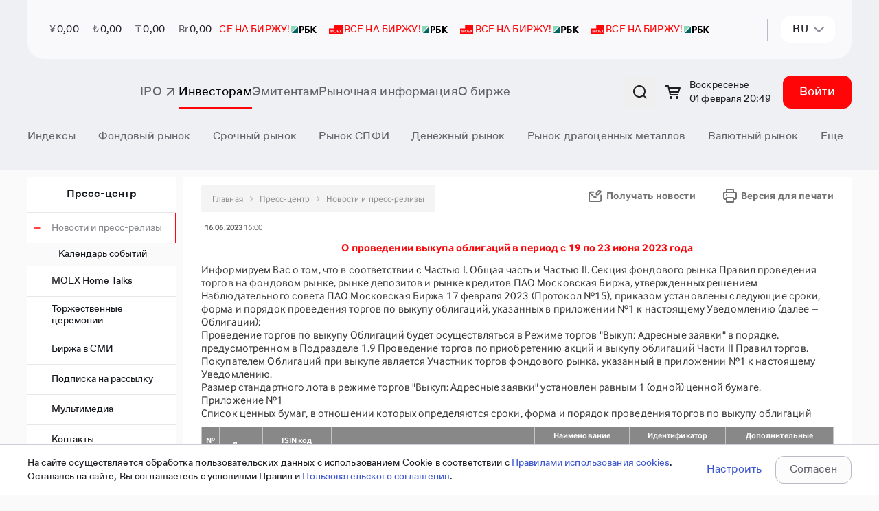

--- FILE ---
content_type: text/html; charset=utf-8
request_url: https://www.moex.com/n56766
body_size: 43095
content:

<!DOCTYPE html>
<html class="ru" lang="ru" data-theme="moex-apca" data-mode="light">
<head>
    <!--w1-->
    <title>
	О проведении выкупа облигаций в период с 19 по 23 июня 2023 года | Новости и пресс-релизы
</title><!-- Google Tag Manager -->
<script>(function(w,d,s,l,i){w[l]=w[l]||[];w[l].push({'gtm.start':
new Date().getTime(),event:'gtm.js'});var f=d.getElementsByTagName(s)[0],
j=d.createElement(s),dl=l!='dataLayer'?'&l='+l:'';j.async=true;j.src=
'https://www.googletagmanager.com/gtm.js?id='+i+dl;f.parentNode.insertBefore(j,f);
})(window,document,'script','dataLayer','GTM-NHLBNV7');</script>
<!-- End Google Tag Manager -->
<meta name="yandex-verification" content="56618e65ad1aec37" /><meta http-equiv="X-UA-Compatible" content="IE=edge" /><meta http-equiv="Content-Type" content="text/html; charset=utf-8" /><meta name="yandex-verification" content="673c9d708859738e" /><meta name="yandex-verification" content="86ae31544df457ff" /><meta name="google-site-verification" content="UzyoygMTAUWLFgbbUqyBicWL7AF2hFPyzV0yM2H2FLs" />
    <meta id="viewport" name="viewport" content="width=device-width, initial-scale=1" />
    <link href="/styles/carousel.css?v=20220913180128299" rel="stylesheet" type="text/css" /><link rel="icon" href="/favicon.svg" type="image/x-icon" /><link rel="shortcut icon" href="/favicon.svg" type="image/x-icon" /><link rel="mask-icon" href="/favicon-safari-pinned-tab.svg" color="#ff0508" /><link href="/styles/component-new-menu.css?v=20220913180128299" rel="stylesheet" type="text/css" /><link href="/js/registrationSubscriptions/jquery.cart.css?v=20220913180126299" rel="stylesheet" type="text/css" /><link href="/styles/font-awesome.css?v=20220913180128299" rel="stylesheet" type="text/css" /><meta property="og:site_name" content="Московская Биржа" /><meta id="ctl00_metaMaterialType" property="materialType" content="Пресс-центр" /><meta id="ctl00_OgTitle" property="og:title" content="Московская Биржа - О проведении выкупа облигаций в период с 19 по 23 июня 2023 года | Новости и пресс-релизы" /><meta name="SKYPE_TOOLBAR" content="SKYPE_TOOLBAR_PARSER_COMPATIBLE" />
    <![if IE]>
        <script src="/js/babel-polyfill.bundle.min.js?v=20220913180126299" type="text/javascript"></script>
    <![endif]>
    <script src="/js/main-config.js?langId=1&v=299"></script>
    <script rel="script" src="/js/vue-2.6.12.js" type="text/javascript"></script><script rel="script" src="/js/jquery-1.11.2.min.js" type="text/javascript"></script><script rel="script" src="/js/jquery-ui-1.10.3.min.js" type="text/javascript"></script><script rel="script" src="/js/lodash/4.17.4/lodash.min.js" type="text/javascript"></script><script src="/js/kizzy.min.js?v=20220913180126299" type="text/javascript"></script><script src="/static-content/widgets/assets/mx.assets.min.js?v=20220913180128299" type="text/javascript"></script><script src="/static-content/widgets/assets/mx.auth.min.js?v=20220913180128299" type="text/javascript"></script>

<meta name="generator" content="moex site 1.0" />

<style type="text/css">
	.highcharts-root > text {
		display: none;
	}

	select > *,
	label > * {
		pointer-events: none;
	}
</style>

<script src="/bundles/moex-master?v=fWEzOl71m_MeNbMtRw-SyJlortymuGtHkDRu7F00cyE1&v=20230511000000" type="text/javascript"></script>

<script type="text/javascript">
	window.moex = window.moex || {};
	var moex = window.moex;
	var lang = "ru";

	window.page = window.page || {};
	window.page = {
		lang: function () {
			return 'ru';
		},
		ru: function (lang) {
			if (lang) {
				return lang.toString().trim().toLowerCase() === 'ru';
			}

			return true;
		},
		en: function (lang) {
			if (lang) {
				return lang.toString().trim().toLowerCase() === 'en';
			}

			return false;
		}
	};

    window.mx.locale(lang);
	if (window.mx && window.mx.I18n) {
		window.mx.I18n.locale = lang;
	}


	// класс для локализации
	moex.localizer = {
		langName: 'ru',
		lang: 'ru',
		langId: 1,
		translateEnRu: function (en, ru) {
			if (this.langId === 2) {
				return en;
			}
			return ru;
		},
		translateRuEn: function (ru, en) {
			return this.translate(en, ru);
		},
		translate: function (en, ru) {
			if (Array.isArray(en)) {
				return this.translateEnRu(en[0], en[1]);
			};

			if (moex.helper.isString(en)) {
				return this.translateEnRu(en, ru);
			}
			else if (en) {
				return this.translateLCC(en);
			}
			return en;
		},
		translateLCC: function (languageContentCollection) {
			if (languageContentCollection && languageContentCollection[moex.localizer.lang]) {
				return languageContentCollection[moex.localizer.lang].Content;
			}
			return languageContentCollection;
		}
	};

	window.moex = window.moex || {};
	window.moex.web = window.moex.web || {};
	window.moex.web.api = window.moex.web.api || {};
	window.moex.web.api.microcms = window.moex.web.api.microcms || {};
	window.moex.web.api.microcms.baseUrl = '/api/stat/microcms';

	window.moex.web.api.secms = window.moex.web.api.secms || {};
	window.moex.web.api.secms.baseUrl = window.moex.web.api.microcms.baseUrl;
	

	window.moex.web.api.stat = window.moex.web.api.stat || {};
	window.moex.web.api.stat.outlook = window.moex.web.api.stat.outlook || {};
	window.moex.web.api.stat.outlook.baseUrl = '/api/stat/outlook';

	window.moex.informer = window.moex.informer || {};
	window.moex.informer.baseUrl = 'https://informer.moex.com';
	window.moex.debug = window.moex.debug || {};
	window.moex.debug.log = function (data) {
		
	};

	window.MOEX = { ISS_BASE_PATH: 'https://iss.moex.com' };
	moex.indices = moex.indices || {};
    moex.indices._aliases = {
	"MICEX10INDEX": "MOEX10",
	"RTSSTD": "MOEXBC",
	"MICEXBMI": "MOEXBMI",
	"MICEXCHM": "MOEXCH",
	"MICEXCGS": "MOEXCN",
	"MICEXPWR": "MOEXEU",
	"MICEXFNL": "MOEXFN",
	"MICEXINNOV": "MOEXINN",
	"MICEXM&M": "MOEXMM",
	"MICEXO&G": "MOEXOG",
	"MICEXTLC": "MOEXTL",
	"MICEXTRN": "MOEXTN",
	"MICEXCBITR": "RUCBITR",
	"MICEXCBICP": "RUCBICP",
	"MICEXMBITR": "RUMBITR",
	"MICEXMBICP": "RUMBICP",
	"MICEXCBITR5Y": "RUCBTR5Y",
	"MICEXCBICP5Y": "RUCBCP5Y",
	"MICEXCBITR3Y": "RUCBTR3Y",
	"MICEXCBICP3Y": "RUCBCP3Y"
};

    window.moex.fs = window.moex.fs || {};
    window.moex.fs.baseUrl = 'https://fs.moex.com';

	window.moex.features = JSON.parse('{"labeling_financial_instruments":{"Enabled":false},"futoi":{"Enabled":false},"news_monetization":{"Enabled":false},"orderforum":{"Enabled":true},"t25544_referencedata":{"Enabled":false},"t20874_off_exchange_rates":{"Enabled":false},"t22586_icdbcontroller":{"Enabled":false},"t22474_renderhandler":{"Enabled":false},"t22901_sql_query_without_nolock":{"Enabled":true},"t23377_ru_table1_redesign":{"Enabled":true},"t11753_spfi_curves":{"Enabled":true},"t8714_apicalendars":{"Enabled":true},"t23062_news_tags":{"Enabled":false},"neworchardproces_events_search":{"Enabled":true},"t10928_equitystyleoptions":{"Enabled":false},"t9920_iratraderesults":{"Enabled":true},"isquizenabled":{"Enabled":true},"t14838_morningtradingsessions":{"Enabled":true},"newicdbproces_site_sys_names":{"Enabled":false},"t18277_newheaders":{"Enabled":false},"t14357_weekendsession":{"Enabled":true},"t17386_weekendsession":{"Enabled":true},"t14357_calendar_stockweekendadditionaltradingsessions":{"Enabled":true},"t1763_isisolatedinlist_534p":{"Enabled":false},"neworchardproces_documents":{"Enabled":true},"newicdbproces_site_growth_sect":{"Enabled":true},"showcsiwidget":{"Enabled":true},"t1763_ismarkedinlist_534p":{"Enabled":false},"t23578_tariffcalculators21":{"Enabled":true},"t19972_gcurves_mvp":{"Enabled":true},"t23650_interfaxdisclaimer":{"Enabled":true}}'); /* WEBMOEX-3827 */
	
	try {
        window.moex.overrideurls = JSON.parse('{"source_test":{"url":"http://mockapi.beta.moex.com/referencedata"}}'); /* WEBMOEX-19106 */
	} catch (error) {
		console.warn(error, 'OverrideUrls not found');
	}
	

	window.moex.school = window.moex.school || {};
	window.moex.school.baseUrl = 'https://school.moex.com';

	window.moex.config = window.moex.config || {};
	window.moex.config.OtcMonitorDate = new Date('2022-12-03');
	window.moex.config.buildVersion = 299;
    window.moex.config.CurrencyTradesStopDate = new Date('2024-07-25');
</script>

<script rel="script" src="/js/Highstock-6.1.2/code/highstock.js" type="text/javascript"></script><script src="/mxassets/mx.cs/highstock_locale.js?v=20220913180126299" type="text/javascript"></script><script src="/moex-redesign/js/react/react.production.min.js?v=20250723122952299" type="text/javascript"></script>
<script src="/moex-redesign/js/react/react-dom.production.min.js?v=20250723122952299" type="text/javascript"></script>
<link href="/moex-redesign/styles/new-moex.css?v=20260128142354299" rel="stylesheet" type="text/css" />
<link href="/moex-redesign/styles/new-moex-override.css?v=20251218163328299" rel="stylesheet" type="text/css" />
<script src="/moex-redesign/js/analyticHelpers.js?v=20251006084636299" type="text/javascript"></script>
<script defer="defer" src="/moex-redesign/js/new-moex.umd.min.js?v=20260128142354299" type="text/javascript"></script>

<script type="text/javascript">
    window.process = window.process || {};
    window.process.env = window.process.env || {};
    window.is_old_moex = true;

    const config = {
        lang: 'ru',
        env: {
            ORCHARD_ENDPOINT: 'https://web.moex.com/moex-web-cms',
            ORCHARD_GRAPHQL_ENDPOINT: 'https://web.moex.com/moex-web-cms/public/api/v1/graphql'
        },
        featureFlags: JSON.parse('{"showLoginAndRegistration":true,"showCart":true,"useURLInClipboard":true,"useBreadcrumbs":false,"usePassportForAuthentication":true,"useCmsSearchCategories":false,"useMoexSearchCategories":true,"useIssSearchCategories":true,"use301RedirectIfRequestPathNotEqualPagePath":true,"cookiesPolicyEnabled":false,"enableAnnounecementPage":false,"useUserDisclaimer":false,"useDaDataForLeadForm":true,"useNewSearchOldMoex":true,"robotsDisableAll":false,"useRedesignPhase2":false,"useExtendedSearch":false,"useRedesignPhase2OldMoex":false,"useSmartSearch":false}' || '{}'),
		siteConfig: JSON.parse(`{"personalArea":{"isEnabled":true,"url":"https://cabinet.moex.com/","cultures":{"ru":{"authenticatedUserMenuItemText":"Личный кабинет"},"en":{"authenticatedUserMenuItemText":"Information services"}}},"accountManagement":{"isEnabled":true,"cultures":{"ru":{"url":"https://passport.moex.com","authenticatedUserMenuItemText":"Настройки"},"en":{"url":"https://passport.moex.com/en","authenticatedUserMenuItemText":"Settings"}}},"registration":{"isEnabled":true,"cultures":{"ru":{"registerUrl":"https://passport.moex.com/registration","registerLinkText":"Регистрация"},"en":{"registerUrl":"https://passport.moex.com/registration","registerLinkText":"Registration"}}},"authentication":{"isEnabled":true,"openIdConnect":{"url":"https://sso2.moex.com/auth","realm":"SSO","clientId":"www.moex.com"},"cultures":{"ru":{"loginLinkText":"Войти","logoutLinkText":"Выход из системы"},"en":{"loginLinkText":"Login","logoutLinkText":"Logout"}}},"moexOrders":{"isEnabled":true,"checkoutUrl":"https://cabinet.moex.com/infoservices/orderdetails","cultures":{"ru":{"productsUrl":"/ru/orders","productsLinkText":"Управление платными услугами"},"en":{"productsUrl":"/en/orders","productsLinkText":"Paid services management"}}},"requiredPassportAuthentication":{"isEnabled":true,"currentUserApiUrl":"/cu"},"iss":{"baseUrl":"https://iss.moex.com/iss","csUrl":"https://iss.moex.com/cs"},"logo":{"en":{"img":"","title":"Moscow Exchange, the largest exchange group in Russia"},"ru":{"img":"","title":"Московская биржа — крупнейший российский биржевой холдинг"}},"adFox":{"ownerId":406293,"topBanner":{"isEnabled":true,"width":"100%","height":132,"containerId":"adfox_173263149567854","params":{"pp":"g","ps":"gdjp","p2":"jhma"}},"leftBanner":{"isEnabled":true,"width":277,"height":310,"containerId":"adfox_1732631697889954","params":{"pp":"h","ps":"gdjp","p2":"jhma"}}},"contacts":[{"tel":"+7 495 363-32-32","link":"tel:+74953633232"},{"tel":"+7 495 232-33-63","link":"tel:+74952323363"}],"passport":{"logoutUrl":"https://passport.moex.com/logout/?return_to=","profileUrl":"http://passport.moex.com/profile","logoutEnUrl":"https://passport.moex.com/en/logout/?return_to=","recoveryUrl":"https://passport.moex.com/password/recovery","profileEnUrl":"http://passport.moex.com/en/profile","recoveryEnUrl":"https://passport.moex.com/en/password/recovery"},"copyright":{"en":{"title":"&copy; Moscow Exchange 2011&nbsp;—&nbsp;{{currentYear}}"},"ru":{"title":"&copy; Московская Биржа 2011&nbsp;—&nbsp;{{currentYear}}"}},"domainName":"moex.com","socialLinks":[{"link":"https://t.me/MoscowExchangeOfficial","title":"Telegram","source":"telegram-logo","sourceSm":"telegram-logo-sm"},{"link":"https://vk.com/moscow_exchange","title":"Vkontakte","source":"vk-logo","sourceSm":"vk-logo-sm"},{"link":"https://rutube.ru/channel/38420507/","title":"Rutube","source":"rutube-logo","sourceSm":"rutube-logo-sm"},{"link":"https://zen.yandex.ru/moex","title":"YandexDzen","source":"zen","sourceSm":"zen-sm"},{"link":"https://habr.com/company/moex/blog/","title":"Habr","source":"habr","sourceSm":"habr-sm"}],"globalNotifications":{"limitToDisplay":1},"mobilebanner":{"eventLabel":"mobilebanner_on_top","isEnabled":true,"imgSVG":"<svg width='65' height='64' viewBox='0 0 65 64' fill='none' xmlns='http://www.w3.org/2000/svg'><g clip-path='url(#clip0_8307_7460)'><rect width='64' height='64' transform='translate(0.692383)' fill='white'/><path d='M55.4667 20H25.6788V30.0683H10V43.5172H55.4667V20Z' fill='#FF0508'/><path d='M32.8432 24.4102L32.524 24.4252C31.3065 24.489 30.553 25.2497 30.553 26.4939C30.553 27.7082 31.2916 28.5476 32.524 28.6114L32.8432 28.6263V24.4102ZM32.8432 30.4777V29.8968L32.524 29.8818C30.475 29.7844 29.2092 28.5889 29.2092 26.5014C29.2092 24.2866 30.5084 23.2672 32.524 23.1698L32.8432 23.1548V22.5664H34.1907V23.1473L34.5099 23.1623C36.5775 23.2597 37.8432 24.2454 37.8432 26.4939C37.8432 28.5814 36.5775 29.7769 34.5099 29.8743L34.1907 29.8893V30.4702H32.8432V30.4777ZM34.187 28.6339L34.5062 28.6188C35.7089 28.5552 36.4921 27.6819 36.4921 26.5014C36.4921 25.2872 35.7089 24.4964 34.5062 24.4327L34.187 24.4177V28.6339ZM34.2835 40.4877V39.2921H35.0667C35.3228 39.2921 35.5307 39.1797 35.6124 38.9698L33.3073 33.4233H34.8143L36.3696 37.7107H36.6257L38.1625 33.4233H39.6361L37.5389 38.5351C37.06 39.7006 36.3696 40.4914 35.0221 40.4914H34.2835V40.4877ZM38.9791 30.0392V22.9712H40.3711V28.7613H40.6272L42.2122 22.9712H44.8217V30.0392H43.4298V24.2341H43.1736L41.6369 30.0392H38.9791ZM45.9947 40.4877V33.4196H47.3867V39.2097H47.6428L49.2278 33.4196H51.8559V40.4877H50.4639V34.6975H50.2078L48.6525 40.4877H45.9947ZM24.1907 38.0779L25.5826 38.2728C25.23 39.7756 24.0607 40.6676 22.5388 40.6676C20.2782 40.6676 19.224 39.0036 19.224 36.9311C19.224 34.8137 20.345 33.2434 22.6056 33.2434C23.9828 33.2434 25.0407 33.9218 25.5195 35.2334L24.1907 35.8331C23.8862 35.106 23.374 34.5401 22.5388 34.5401C21.1468 34.5401 20.6643 35.6869 20.6643 36.9349C20.6643 38.1979 21.1765 39.3784 22.6019 39.3784C23.4557 39.3708 23.9828 38.8687 24.1907 38.0779ZM46.2657 30.0392V22.9712H47.6577V25.8344H50.4602V22.9712H51.8522V30.0392H50.4602V27.1123H47.6577V30.0392H46.2657ZM26.0504 40.4877V39.1273H26.4846C27.0934 39.1273 27.3161 38.7862 27.3347 37.7856L27.4164 33.4496V33.4158H32.3198V40.4839H30.9353V34.6975H28.723L28.6598 37.6882C28.6116 39.6444 28.0028 40.4877 26.6405 40.4877H26.0504ZM40.6272 40.4877V33.4196H45.0816V34.6975H42.0229V40.4877H40.6272ZM13.8268 40.4877V39.2921H14.6101C14.8662 39.2921 15.074 39.1797 15.1557 38.9698L12.8506 33.4233H14.3576L15.913 37.7107H16.1691L17.7059 33.4233H19.1795L17.0822 38.5351C16.6034 39.7006 15.913 40.4914 14.5655 40.4914H13.8268V40.4877Z' fill='white'/></g><rect x='1.19238' y='0.5' width='63' height='63' rx='14.5' stroke='#E8E9EC'/><defs><clipPath id='clip0_8307_7460'><rect x='0.692383' width='64' height='64' rx='15' fill='white'/></clipPath></defs></svg>","title":"Финуслуги: инвестируйте в приложении","description":"Торговля на бирже и другие инструменты","button":{"text":"Скачать","link":"https://redirect.appmetrica.yandex.com/serve/1181545265430090715"}},"cookiesPolicy":{"name":"pers_notice","expired":2592000,"btnCaption":{"ru":"Принять","en":"Accept"},"bannerText":{"ru":"На сайте осуществляется обработка пользовательских данных с использованием Cookie в соответствии с <a target ='_blank' href= 'https://fs.moex.com/f/19978/pravila-ispolzovanija-cookie-pao-moskovskaja-birzh.doc'>Правилами использования cookies</a>. Оставаясь на сайте, Вы соглашаетесь с условиями Правил. Вы также можете запретить сохранение Cookie в настройках своего браузера.","en":"The site processes user data using Cookies in accordance with the <a target='_blank' href='https://fs.moex.com/f/19978/pravila-ispolzovanija-cookie-pao-moskovskaja-birzh.doc'>Cookies Using Rules</a>. By staying on the site, you agree to the terms of processing specified in the Rules. You can also prevent cookies from being saved in your browser settings."}},"leadConnectionForm":{"formType":"lead-form-product","isEnabled":false,"captchaSiteKey":"ysc1_FWX0AaJZWgam3zxP6jfm405A0dKHKbBrIVsfhWgnb7264e1a","isCaptchaInvisible":true,"excludePaths":["/","/en","/ru/lead-connection","/en/lead-connection","/ru/internet-reception","/internet-reception","/private/internet-reception/nsd","/private/internet-reception/nationalclearingcentre","/private/internet-reception/namex","/ru/moneyfunds","/ru/news","/ru/moneymarkets/about","/forum-2024","/ru/241113itseminar","/ru/lead-connection-spfi","/ru/events-lead","/ru/events-reg","/ru/2025","/en/2025","/new","/ru/lead-form-product","/ru/lead-form-event-company","/ru/lead-form-event-individuals","/en/lead-form-product","/pokazatel-torgovoj-aktivnosti-insajderov"],"cultureSettings":{"ru":{"formTitle":"<span style='color:#ff0508'>Узнать больше о продукте</span> - для компаний","bannerMessage":"Подключить продукты и сервисы MOEX","eventCategory":"connect_services_moex","policyMessage":"Отправляя данное сообщение, Вы выражаете согласие на <a href='https://fs.moex.com/files/7800/' target='_blank'>обработку персональных данных</a>. Предложение не является офертой.<br/><br/>Подключение осуществляется в соответствии с <a href='https://www.moex.com/a6355' target='_blank'>требованиями правил допуска.</a>","bannerButtonText":"Подключить","oldMoexRedirectLink":"/ru/lead-form-product"},"en":{"formTitle":"<span style='color:#ff0508'>Learn more about product</span> - for companies","bannerMessage":"Learn more about product","eventCategory":"connect_services_moex_eng","policyMessage":"By sending this message, you consent to <a href='https://fs.moex.com/files/7800/' target='_blank'>the processing of personal data</a>. The offer is not an offer.","bannerButtonText":"Connect","oldMoexRedirectLink":"/en/lead-form-product"}}},"theme":{"default":"moex-apca"},"seo":{"cultures":{"ru":{"title":"{{ Page.seoTags.title | default: Page.title }} | Московская Биржа"},"en":{"title":"{{ Page.seoTags.title | default: Page.title }} | Moscow Exchange"}}},"daDataUrl":"https://apim.moex.com/moex-web/dictionaries","neuralSearchEnabledUrl":"/neuralsearch/view","yandexSmartCaptcha":{"siteKey":"ysc1_FWX0AaJZWgam3zxP6jfm405A0dKHKbBrIVsfhWgnb7264e1a","isVisible":false},"webForms":{"baseUrl":"https://web.moex.com/moex-web-forms","gatewayBaseUrl":"https://apim.moex.com/moex-web/moex-web-forms"}}` || '{}'),
        baseUrl: JSON.parse(`"https://www.moex.com"` || ""),
    }

    window.getConfig = () => config;
</script>
<script src="/js/jquery.tabs.js?v=20220913180126299" type="text/javascript"></script><script src="/js/jquery.corner.js?v=20220913180126299" type="text/javascript"></script><script src="/js/jquery.cookie.js?v=20220913180126299" type="text/javascript"></script><script src="/js/common.js?v=20220913180126299" type="text/javascript"></script><script src="/js/tools/cookie.js?v=20220913180126299" type="text/javascript"></script><script src="/js/main-ru.js?v=20220913180126299" type="text/javascript"></script><script src="/js/modernizr.custom.js?v=20220913180126299" type="text/javascript"></script><script src="/js/jquery.dropdown.js?v=20220913180126299" type="text/javascript"></script>
	<meta name="System.UX" content="0,111" />

<link rel='canonical' href='/n56766' />

<link rel='stylesheet' href='/static-content/widgets/assets/mx.auth.css' type='text/css' />

    <!--[if lt IE 9]>
        <script src="/js/dist/html5shiv.js?v=20231228072202299" type="text/javascript"></script><script src="/js/dist/respond.min.js?v=20231228072202299" type="text/javascript"></script><script src="js/css3-mediaqueries.js?v=20230511000000" type="text/javascript"></script>
    <![endif]-->

    <!--[if (gte IE 9) | (!IE)]><!-->
        <script src="/js/dist/library-future.js?v=20231228072202299" type="text/javascript"></script>
    <!--<![endif]-->

    <script src="/js/dist/library.min.js?v=20231228072202299" type="text/javascript"></script><script src="/js/moment/moment.min.js?v=20220913180126299" type="text/javascript"></script><script src="/js/moment-timezone/moment-timezone-with-data-2012-2022.min.js?v=20220913180126299" type="text/javascript"></script><script src="/js/moment/locale/ru.js?v=20220913180126299" type="text/javascript"></script>
        <script>moment.locale('ru');</script>
    <script src="/js/dist/cart/jquery.enhanced.cookie.js?v=20231228072202299" type="text/javascript"></script><script src="/js/dist/main.js?v=20231228072202299" type="text/javascript"></script>
    <!--[if (gte IE 9) | (!IE)]><!-->
        <script src="/js/dist/main-future.js?v=20231228072202299" type="text/javascript"></script>
    <!--<![endif]-->

    <link href="/styles/dist/vendor.css?v=20231228072202299" rel="stylesheet" type="text/css" /><link href="/styles/dist/main.css?v=20251218112318299" rel="stylesheet" type="text/css" /><link href="/styles/dist/promo.css?v=20231228072202299" rel="stylesheet" type="text/css" /><link href="/styles/dist/widget.css?v=20231228072202299" rel="stylesheet" type="text/css" /><link href="/styles/dist/StyleSheet.css?v=20231228072202299" rel="stylesheet" type="text/css" /><link href="/styles/Redesign.css?v=20231228072202299" rel="stylesheet" type="text/css" /><link href="/styles/redesign-all.css?v=20240214144750299" rel="stylesheet" type="text/css" /><link href="/styles/redesign-market.css?v=20231228072202299" rel="stylesheet" type="text/css" /><script src="/mxassets/mx.locale.js?v=20220913180126299" type="text/javascript"></script><script src="/mxassets/mx.i18n.js?v=20220913180126299" type="text/javascript"></script><link as="script" href="/js/newmoex/js/chunk-vendors.js?v=20260128143020299" rel="preload" /><link as="script" href="/js/newmoex/js/app.js?v=20260128143020299" rel="preload" /><script src="/js/newmoex/js/chunk-vendors.js?v=20260128143020299" type="text/javascript"></script><script src="/js/newmoex/js/app.js?v=20260128143020299" type="text/javascript"></script>

    <!-- redesign 2021: -->
    <link href="/assets-redesign-2021/dist/styles.css?v=20250723122952299" rel="stylesheet" type="text/css" />
    <!-- /redesign 2021 -->

    <script src="/js/svg4everybody.min.js?v=20230112103718299" type="text/javascript"></script>
    <script>svg4everybody();</script>

    
    <link href="/moex-redesign/styles/bootstrap.min.css?v=20250723122952299" rel="stylesheet" type="text/css" /><link href="/moex-redesign/styles/styles.css?v=20240926151956299" rel="stylesheet" type="text/css" /><link href="/moex-redesign/fonts/fonts.css?v=20231228072202299" rel="stylesheet" type="text/css" />

    
    <script>window.yaContextCb = window.yaContextCb || []</script>
    <script src="https://yandex.ru/ads/system/context.js" async></script>

    <meta name="format-detection" content="telephone=no" />

    <script>
        window.mx.locale(window.page.lang());

        if (window.mx.I18n) {
            window.mx.I18n.locale = window.page.lang();;
        }
    </script>

    <!-- Yandex.Metrika counter -->
    <script>
        (function (m, e, t, r, i, k, a) { m[i] = m[i] || function () { (m[i].a = m[i].a || []).push(arguments) }; m[i].l = 1 * new Date(); k = e.createElement(t), a = e.getElementsByTagName(t)[0], k.async = 1, k.src = r, a.parentNode.insertBefore(k, a) })(window, document, "script", "https://mc.yandex.ru/metrika/tag.js", "ym"); ym(13220716, "init", { clickmap: true, trackLinks: true, accurateTrackBounce: true, trackHash: true });
    </script>
    <noscript><div><img src="https://mc.yandex.ru/watch/13220716" style="position:absolute; left:-9999px;" alt="" /></div></noscript>
    <!-- /Yandex.Metrika counter -->
    <meta name="description" content="О проведении выкупа облигаций в период с 19 по 23 июня 2023 года | Московская биржа — крупнейший российский биржевой холдинг, является организатором торгов акциями, облигациями, производными инструментами." /></head>
<body id="redesign-2021">
    
    <div class="new-moex-components" id="fingpt-widget"></div>


<script>
    document.addEventListener('DOMContentLoaded', function () {
        const props = { initData: {"isEnabled":true,"showTooltip":false,"tooltipText":{"title":"FinGPT — финансовый AI ассистент","subtitle":"Задайте вопрос о биржевых инструментах, банковских продуктах и финансах"},"displayOnPages":["/neuralsearch/view"]} };
        const element = document.getElementById('fingpt-widget');
        ReactDOM.render(React.createElement(NewMoexComponents.layout['moex.FinGpt'], props), element);
    });
</script>


    <!-- Google Tag Manager (noscript) -->
<noscript><iframe src="https://www.googletagmanager.com/ns.html?id=GTM-NHLBNV7"
height="0" width="0" style="display:none;visibility:hidden"></iframe></noscript>
<!-- End Google Tag Manager (noscript) -->

    <script src="/js/csi-form/mb-app-csi-form-umd.js?v=20260125155012299" type="text/javascript"></script>
    <script src="/js/csi-form/single-spa.min.js?v=20251216122334299" type="text/javascript"></script>
    
    <script>
        window.addEventListener('load', function() {   
            singleSpa.registerApplication({
                name: '@platform/mb-app-csi-form',
                app: window.PlatformMbAppCsiForm,
                activeWhen: '/',
                customProps: {
                    settingsUrl: 'https://web.moex.com/moex-web-cms/public/api/v1/graphql'
                }
            });
            singleSpa.start();
        });
    </script>
 

    

    <!-- En-disclaimer -->
    <div id="disclaimer-modal" tabindex="-1" role="dialog" class="modal _disclaimer gf-en"></div>
    <!-- /En-disclaimer -->
    <div class="page">
        <div class="page__old-browser-alert">
            <div class="old-browser-alert">
                <div class="container">
                </div>
            </div>
        </div>

        

<!-- header -->

    <style>
        .mobile-banner {
            height: 108px;
            background-color: #fff;
            width: 100%;
            display: flex;
            flex-direction: row;
            align-items: center;
            gap: 12px;
            padding: 0 12px;
            box-sizing: border-box;
            z-index: 999;
            position: fixed;
            top: 0;
            font-family: "Favorit Pro";
            border-bottom: 1px solid #C6C6C8;
            font-weight: 400;
        }
        @media screen and (min-width: 768px) {
            .mobile-banner {
                display: none
            }
        }
        .mobile-banner__content {
            display: flex;
            flex-direction: row;
            align-items: center;
            gap: 16px;
        }
        .mobile-banner__content-icon {
            width: 64px;
            height: 64px;
            position: relative;
            flex-shrink: 0;
        }
        .mobile-banner__content-icon > div {
            width: 100%;
            height: 100%;
            background-size: cover;
        }
        .mobile-banner__content-title {
            font-size: 14px;
            line-height: 20px;
            color: #18191b;
        }
        .mobile-banner__content-subtitle {
            font-size: 12px;
            line-height: 16px;
            color: #8c8d8f;
        }
        .mobile-banner__link {
            margin-left: auto;
        }
        .mobile-banner__link a {
            font-size: 16px;
            line-height: 24px;
            color: #388af7;
            text-decoration: none;
            cursor: pointer;
        }
</style>
    <div id="mobile-banner"></div>
    <script type="module">
        let mobileBanner = {"MobileBanner":{"eventLabel":"mobilebanner_on_top","isEnabled":true,"imgSVG":"<svg width='65' height='64' viewBox='0 0 65 64' fill='none' xmlns='http://www.w3.org/2000/svg'><g clip-path='url(#clip0_8307_7460)'><rect width='64' height='64' transform='translate(0.692383)' fill='white'/><path d='M55.4667 20H25.6788V30.0683H10V43.5172H55.4667V20Z' fill='#FF0508'/><path d='M32.8432 24.4102L32.524 24.4252C31.3065 24.489 30.553 25.2497 30.553 26.4939C30.553 27.7082 31.2916 28.5476 32.524 28.6114L32.8432 28.6263V24.4102ZM32.8432 30.4777V29.8968L32.524 29.8818C30.475 29.7844 29.2092 28.5889 29.2092 26.5014C29.2092 24.2866 30.5084 23.2672 32.524 23.1698L32.8432 23.1548V22.5664H34.1907V23.1473L34.5099 23.1623C36.5775 23.2597 37.8432 24.2454 37.8432 26.4939C37.8432 28.5814 36.5775 29.7769 34.5099 29.8743L34.1907 29.8893V30.4702H32.8432V30.4777ZM34.187 28.6339L34.5062 28.6188C35.7089 28.5552 36.4921 27.6819 36.4921 26.5014C36.4921 25.2872 35.7089 24.4964 34.5062 24.4327L34.187 24.4177V28.6339ZM34.2835 40.4877V39.2921H35.0667C35.3228 39.2921 35.5307 39.1797 35.6124 38.9698L33.3073 33.4233H34.8143L36.3696 37.7107H36.6257L38.1625 33.4233H39.6361L37.5389 38.5351C37.06 39.7006 36.3696 40.4914 35.0221 40.4914H34.2835V40.4877ZM38.9791 30.0392V22.9712H40.3711V28.7613H40.6272L42.2122 22.9712H44.8217V30.0392H43.4298V24.2341H43.1736L41.6369 30.0392H38.9791ZM45.9947 40.4877V33.4196H47.3867V39.2097H47.6428L49.2278 33.4196H51.8559V40.4877H50.4639V34.6975H50.2078L48.6525 40.4877H45.9947ZM24.1907 38.0779L25.5826 38.2728C25.23 39.7756 24.0607 40.6676 22.5388 40.6676C20.2782 40.6676 19.224 39.0036 19.224 36.9311C19.224 34.8137 20.345 33.2434 22.6056 33.2434C23.9828 33.2434 25.0407 33.9218 25.5195 35.2334L24.1907 35.8331C23.8862 35.106 23.374 34.5401 22.5388 34.5401C21.1468 34.5401 20.6643 35.6869 20.6643 36.9349C20.6643 38.1979 21.1765 39.3784 22.6019 39.3784C23.4557 39.3708 23.9828 38.8687 24.1907 38.0779ZM46.2657 30.0392V22.9712H47.6577V25.8344H50.4602V22.9712H51.8522V30.0392H50.4602V27.1123H47.6577V30.0392H46.2657ZM26.0504 40.4877V39.1273H26.4846C27.0934 39.1273 27.3161 38.7862 27.3347 37.7856L27.4164 33.4496V33.4158H32.3198V40.4839H30.9353V34.6975H28.723L28.6598 37.6882C28.6116 39.6444 28.0028 40.4877 26.6405 40.4877H26.0504ZM40.6272 40.4877V33.4196H45.0816V34.6975H42.0229V40.4877H40.6272ZM13.8268 40.4877V39.2921H14.6101C14.8662 39.2921 15.074 39.1797 15.1557 38.9698L12.8506 33.4233H14.3576L15.913 37.7107H16.1691L17.7059 33.4233H19.1795L17.0822 38.5351C16.6034 39.7006 15.913 40.4914 14.5655 40.4914H13.8268V40.4877Z' fill='white'/></g><rect x='1.19238' y='0.5' width='63' height='63' rx='14.5' stroke='#E8E9EC'/><defs><clipPath id='clip0_8307_7460'><rect x='0.692383' width='64' height='64' rx='15' fill='white'/></clipPath></defs></svg>","title":"Финуслуги: инвестируйте в приложении","description":"Торговля на бирже и другие инструменты","button":{"text":"Скачать","link":"https://redirect.appmetrica.yandex.com/serve/1181545265430090715"}}};

        import getHash from "/js/tools/getHash.js";
        import {transliterate} from "/js/tools/transliterate.js";
        import {sendAnalyticEvent} from "/js/tools/analyticEvents.js"; 

        const CookieKeys = {
          closedMobileBanners: 'closedMobileBanners',
        };

        new Vue({
            el: '#mobile-banner',
            template: `
            <div ref="mobileBanner" class="mobile-banner" v-show="isVisible">
                <div class="mobile-banner__cross" @click="onCrossClick">
                    <svg width="8" height="8" viewBox="0 0 8 8" fill="none" xmlns="http://www.w3.org/2000/svg">
                        <path fill-rule="evenodd" clip-rule="evenodd" d="M7.46699 0.379657C7.76741 0.679903 7.76741 1.16701 7.46699 1.46749L4.93401 4.00045L7.46699 6.53341C7.76738 6.83389 7.76738 7.321 7.46699 7.62124C7.1666 7.92172 6.67955 7.92172 6.37913 7.62124L3.84614 5.08828L1.31316 7.62124C1.01276 7.92172 0.525716 7.92172 0.225294 7.62124C-0.0750981 7.321 -0.0750981 6.83389 0.225294 6.53341L2.75828 4.00045L0.225294 1.46749C-0.0750981 1.16701 -0.0750981 0.679903 0.225294 0.379657C0.525687 0.0791767 1.01274 0.0791767 1.31316 0.379657L3.84614 2.91262L6.37913 0.379657C6.67955 0.0791767 7.1666 0.0791767 7.46699 0.379657Z" fill="#A3A4A7"/>
                    </svg>
                </svg>
                </div>
                <div class="mobile-banner__content">
                    <div class="mobile-banner__content-icon">
                        <div v-html="settings?.imgSVG" />
                    </div>
                    <div class="mobile-banner__content-text">
                        <div class="mobile-banner__content-title">
                            {{ settings?.title }}
                        </div>
                        <div class="mobile-banner__content-subtitle">
                            {{ settings?.description }}
                        </div>
                    </div>
                </div>
                <div v-if="settings?.button?.link" class="mobile-banner__link" @click="onLinkClick">
                    <a :href="settings?.button?.link">
                        {{ settings?.button?.text }}
                    </a>
                </div>
            </div>`,
            data() {
                return {
                    isVisible: null,
                }
            },
            mounted() {
                const closedMobileBanners = JSON.parse(
                    $.cookie(CookieKeys.closedMobileBanners) || '[]',
                );
                const hash = getHash(this.settings);

                this.isVisible = !closedMobileBanners.includes(hash) && Boolean(this.settings?.isEnabled) && window.lang === 'ru';
                const observer = new IntersectionObserver((entries) => {
                    const isIntersecting = entries[0]?.isIntersecting;
                    if (isIntersecting) {
                        const transliteratedText = transliterate(this.settings.title ?? '');
                        sendAnalyticEvent({
                            event: 'data-event',
                            eventCategory: 'mobilebanner_on_top',
                            eventAction: `show_mobilebanner_${transliteratedText}`,
                            eventLabel: transliteratedText,
                        });
                    }
                });

                observer.observe(this.$refs.mobileBanner);
            },
            computed: {
                settings() {
                    return mobileBanner?.MobileBanner
                }
            },
            methods: {
                onCrossClick() {
                    const closedMobileBanners = $.cookie(CookieKeys.closedMobileBanners) || '[]';

                    const hash = getHash(this.settings);
                    $.cookie(
                        CookieKeys.closedMobileBanners,
                        JSON.stringify([...JSON.parse(closedMobileBanners), hash]),
                        { path: '/', domain: `.${window.moex.domainName}` }
                    );
                    this.isVisible = false;
                    const transliteratedTitle = transliterate(this.settings.title ?? '');

                    sendAnalyticEvent({
                        event: 'data-event',
                        eventCategory: 'mobilebanner_on_top',
                        eventAction: `close_mobilebanner_${transliteratedTitle}`,
                        eventLabel: `${transliteratedTitle}`,
                    });
                },

                onLinkClick() {
                    const transliteratedText = transliterate(this.settings.button.text ?? '');
                    sendAnalyticEvent({
                        event: 'data-event',
                        eventCategory: 'mobilebanner_on_top',
                        eventAction: `click_mobilebanner_button_${transliteratedText}`,
                        eventLabel: transliteratedText,
                    });
                },
            },
            watch: {
                isVisible(v) {
                    document.documentElement.style.setProperty('--mobile-banner-height', `${v ? 108 : 0}px`)
                }
            }
        })
    </script>



    <div class="new-moex-components" id="old-top-header"></div>


<script>
  const pageLocalizations = [
    {
      path: "/en",
      localization: {
        culture: "en",
      }
    },
    {
      path: "/",
      localization: {
        culture: "ru",
      }
    }
  ]

  document.addEventListener('DOMContentLoaded', function () { 
    const props = { theme: 'light', localizations: pageLocalizations };
    const element = document.getElementById('old-top-header');
    ReactDOM.render(React.createElement(NewMoexComponents.layout['moex.TopHeaderOld'], props), element);
  });
</script>

    <div class="new-moex-components" id="new-global-notifications"></div>


<script>
    const globalNotifications = {"Notifications":[],"Settings":{"limitToDisplay":1}};

    document.addEventListener('DOMContentLoaded', function () {
      const element = document.getElementById('new-global-notifications');
        ReactDOM.render(React.createElement(NewMoexComponents.layout['moex.OldMoexNotifications'],
            { messages: globalNotifications.Notifications, useRedesignPhase2OldMoex: false }), element);
    });
</script>

<div class="layout-header new-moex-components">
  <div class="_headerOld">
    <header class="_root">
      <div class="_aContainer _gray" style="margin-top:0;margin-bottom:0">
        <div class="_wrapper">
          <div class="_headerContent">
            <div class="_main">
              <div class="_logo">
                <a class="_siteLogo _medium" href="/">
                  <img src="/assets-redesign-2025/logo-ru.svg" href="Московская биржа" />
                </a>
              </div>
              <nav class="_headerOldFirstLevelMenu">
                
                  <a class="_headerOldMenuItem _large _gray _menuItem _extraMenuItem _hasPadding" 
                      href="https://ipo.moex.com/"
                      target="_blank">
                    IPO
                      <svg width="24.000000" height="24.000000" viewBox="0 0 24 24" fill="none" xmlns="http://www.w3.org/2000/svg" xmlns:xlink="http://www.w3.org/1999/xlink">
                        <defs>
                            <clipPath id="clip156_3028">
                                <rect id="24 / arrow.up.right.24" width="24.000000" height="24.000000" fill="currentColor"></rect>
                            </clipPath>
                        </defs>
                        <g clip-path="url(#clip156_3028)">
                            <path id="Vector" d="M17.0001 6L7.00012 6L7.00012 8L14.5858 8L6.29297 16.2929L7.70715 17.7071L16.0001 9.41418L16.0001 17L18.0001 17L18.0001 7C18.0001 6.72388 17.9025 6.48816 17.7072 6.29291C17.512 6.09766 17.2762 6 17.0001 6Z" fill-rule="evenodd" fill="currentColor"></path>
                        </g>
                    </svg>
                  </a>
                
                    <div
                      class="_headerOldMenuItem _large _gray _menuItem _hasPadding"
                      tabIndex="0"
                      onclick="handleFirstLevelMenuChange(0, 'Инвесторам')"
                    >
                      Инвесторам
                    </div>
                  
                    <div
                      class="_headerOldMenuItem _large _gray _menuItem _hasPadding"
                      tabIndex="0"
                      onclick="handleFirstLevelMenuChange(1, 'Эмитентам')"
                    >
                      Эмитентам
                    </div>
                  
                    <div
                      class="_headerOldMenuItem _large _gray _menuItem _hasPadding"
                      tabIndex="0"
                      onclick="handleFirstLevelMenuChange(2, 'Рыночная информация')"
                    >
                      Рыночная информация
                    </div>
                  
                    <div
                      class="_headerOldMenuItem _large _gray _menuItem _hasPadding"
                      tabIndex="0"
                      onclick="handleFirstLevelMenuChange(3, 'О бирже')"
                    >
                      О бирже
                    </div>
                  
              </nav>

              <div class="_rightMenu">
                

                <div id="header-old__main__language-switch" class="_languageSwitch"></div>

                <div class="_searchButton">
                  

<div id="moex-search-input"></div>
                </div>

                
                  <div id="header-old__main__cart-button" class="_cartButton"></div>
                

                <div id="header-old__main__current-date" class="_currentDate"></div>

                
                  <div class="_userProfile">
                    <div class="_headerOldUserProfile">
                      <div class="header-old-nav__cabinet d-flex">
                        <div class="cabinet__not-auth d-flex">
                          <button
                            class="_desktopButton _loginButton header-old-user-profile__login-button"
                            data-pc-name="button"
                            data-pc-section="root"
                          >
                            <span class="_loginButtonLabel" data-pc-section="label">
                              Войти
                            </span>
                          </button>
                        </div>

                        <div class="cabinet__auth d-none">
                          <button id="header-user-profile__modal-button" class="js-toggle-element _desktopButton _profileButton" data-pc-name="button" data-pc-section="root" onclick="handleToggleProfileModal()">
                            <div class="icon_root" style="order: 0;">
                              <img src="/assets-redesign-2025/icons/user-gray.svg" alt="user" />
                            </div>
                            <span class="_profileButtonLabel js-username-text" data-pc-section="label"></span>
                          </button>

                          <div id="header-old-user-profile-modal" class="_headerOldUserProfileModal">
                            <div class="_profileMenu">
                              <a class="js-cabinet-link _menuItem">Личный кабинет</a>
                              <a class="js-orders-link _menuItem">Управление платными услугами</a>
                              <a class="js-settings-link _menuItem">Настройки</a>
                              <span class="_menuDivider"></span>
                              <a class="_menuItem header-old-user-profile-modal__logout">
                                <span>Выход из системы</span>
                                <div class="_menuItemIcon">
                                  <svg width="24.000000" height="24.000000" viewBox="0 0 24 24" fill="none" xmlns="http://www.w3.org/2000/svg" xmlns:xlink="http://www.w3.org/1999/xlink"><defs><clipPath id="clip341_2950"><rect id="24 / arrow.right.24" width="24.000000" height="24.000000" fill="currentColor"></rect></clipPath></defs><g clip-path="url(#clip341_2950)"><path id="Vector" d="M16.5858 13L4 13L4 11L16.5858 11L11.2928 5.70709L12.7072 4.29291L19.7072 11.2929C19.9023 11.4882 20 11.7239 20 12C20 12.2762 19.9023 12.5118 19.7072 12.7071L12.7072 19.7071L11.2928 18.2929L16.5858 13Z" fill-rule="evenodd" fill="currentColor"></path></g></svg>
                                </div>
                              </a>
                            </div>
                          </div>
                        </div>
                      </div>
                    </div>
                  </div>
                

                <div class="_burgerMenu">
                  <button
                    class="_burgerMenuButton"
                    onclick="handleOpenMobileMenu()"
                  >
                    <img src="/assets-redesign-2025/icons/burger-menu.svg" alt="burger-menu" />
                  </button>
                </div>
              </div>
            </div>

            <div
              id="header-old__nav-second-level-menu"
              class="_nav _secondLevelMenuWrapper"
            >
              <!-- This nav is only needed for server rendering and seo, it will be changed via js -->
              <nav class="_headerOldSecondLevelMenu">
                
                  <div class="_menuItem">
                    
                      <a class="_headerOldMenuItem _medium _gray _hasPadding" href="/ru/indices" target="_self">
                        Индексы
                      </a>
                    
                  </div>
                
                  <div class="_menuItem">
                    
                      <a class="_headerOldMenuItem _medium _gray _hasPadding" href="/s1160" target="_self">
                        Фондовый рынок
                      </a>
                    
                  </div>
                
                  <div class="_menuItem">
                    
                      <a class="_headerOldMenuItem _medium _gray _hasPadding" href="/ru/derivatives/" target="_self">
                        Срочный рынок
                      </a>
                    
                  </div>
                
                  <div class="_menuItem">
                    
                      <a class="_headerOldMenuItem _medium _gray _hasPadding" href="/ru/spfi" target="_self">
                        Рынок СПФИ
                      </a>
                    
                  </div>
                
                  <div class="_menuItem">
                    
                      <a class="_headerOldMenuItem _medium _gray _hasPadding" href="/ru/moneymarkets/about" target="_self">
                        Денежный рынок
                      </a>
                    
                  </div>
                
                  <div class="_menuItem">
                    
                      <a class="_headerOldMenuItem _medium _gray _hasPadding" href="/preciousmetals" target="_self">
                        Рынок драгоценных металлов
                      </a>
                    
                  </div>
                
                  <div class="_menuItem">
                    
                      <a class="_headerOldMenuItem _medium _gray _hasPadding" href="/ru/markets/currency/" target="_self">
                        Валютный рынок
                      </a>
                    
                  </div>
                
                  <div class="_menuItem">
                    
                      <a class="_headerOldMenuItem _medium _gray _hasPadding" href="/s4" target="_self">
                        Сектора ценных бумаг
                      </a>
                    
                  </div>
                
                  <div class="_menuItem">
                    
                      <a class="_headerOldMenuItem _medium _gray _hasPadding" href="/ru/digital-assets" target="_self">
                        ЦФА
                      </a>
                    
                  </div>
                
                  <div class="_menuItem">
                    
                      <a class="_headerOldMenuItem _medium _gray _hasPadding" href="/ru/bookbuilder" target="_self">
                        Букбилдер
                      </a>
                    
                  </div>
                
                  <div class="_menuItem">
                    
                      <a class="_headerOldMenuItem _medium _gray _hasPadding" href="/msn/investor" target="_self">
                        Частным инвесторам
                      </a>
                    
                  </div>
                
                  <div class="_menuItem">
                    
                      <a class="_headerOldMenuItem _medium _gray _hasPadding" href="/s1483" target="_self">
                        Международным инвесторам
                      </a>
                    
                  </div>
                
                  <div class="_menuItem">
                    
                      <a class="_headerOldMenuItem _medium _gray _hasPadding" href="/ru/marketmaking/" target="_self">
                        Маркетмейкинг
                      </a>
                    
                  </div>
                
                  <div class="_menuItem">
                    
                      <div class="_headerOldMenuItem _medium _gray _hasPadding" tabindex="0">
                        Управление рисками
                      </div>
                    
                  </div>
                
                  <div class="_menuItem">
                    
                      <a class="_headerOldMenuItem _medium _gray _hasPadding" href="/s1480" target="_self">
                        Участникам торгов
                      </a>
                    
                  </div>
                
                  <div class="_menuItem">
                    
                      <div class="_headerOldMenuItem _medium _gray _hasPadding" tabindex="0">
                        Отчет внебиржевых сделок
                      </div>
                    
                  </div>
                
                  <div class="_menuItem">
                    
                      <a class="_headerOldMenuItem _medium _gray _hasPadding" href="/programma-loyalnosti-dlya-brokerov" target="_self">
                        Программа лояльности для брокеров
                      </a>
                    
                  </div>
                
              </nav>
            </div>
          </div>
        </div>
      </div>
    </header>

    <div id="header-old__modal--menu" class="_headerOldDesktopModal _modalMenu _root">
      <div class="_aContainer">
        <div class="_wrapper">
          <div id="header-old__modal-menu__content" class="_modalContent" data-global-name="header-old-desktop-modal__content"></div>
        </div>
      </div>
    </div>

    
      <div id="header-old__modal--cart" class="_headerOldDesktopModal _modalCart _root">
        <div class="_aContainer">
          <div class="_wrapper">
            <div id="header-old__modal-cart__content" class="_modalContent" data-global-name="header-old-desktop-modal__content"></div>
          </div>
        </div>
      </div>
    

    <div class="_headerOldMobileBottomMenu">
      
        <button
          id="header-old__mobile-bottom-menu__item--menu"
          class="_menuItem"
          onclick="handleToggleMobileMenu()"
        >
          <svg width="24.000000" height="24.000000" view-box="0 0 24 24" fill="none" xmlns="http://www.w3.org/2000/svg">
            <defs><clipPath id="clip1446_45872"><rect id="24 / menu.24" width="24.000000" height="24.000000" fill="white" fill-opacity="0"/></clipPath></defs>
            <g clip-path="url(#clip1446_45872)"> <path id="Vector" d="M22 7L2 7L2 5L22 5L22 7ZM2 13L22 13L22 11L2 11L2 13ZM3 19L22 19L22 17L2 17L2 19L3 19Z" fill="currentColor" fill-opacity="1.000000" fill-rule="evenodd"/></g>
          </svg>
          <span>Меню</span>
        </button>
      

      <div id="moex-search-input-mobile"></div>

      
        <div id="header-old__mobile-bottom-menu__cart-button"></div>
      
        <div class="_headerOldUserProfile cabinet__not-auth d-flex">
          <button class="_menuItem _loginButton header-old-user-profile__login-button">
            <svg width="24" height="24" viewBox="0 0 24 24" fill="none" xmlns="http://www.w3.org/2000/svg" xmlns:xlink="http://www.w3.org/1999/xlink">
              <g clip-path="url(#clip170_2954)"><path id="Vector" d="M10.9218 11.884C10.6262 11.819 10.3368 11.7266 10.0535 11.6067C9.76904 11.4863 9.50024 11.3427 9.24683 11.1753C8.96716 10.9907 8.7063 10.7775 8.46448 10.5355C8.22253 10.2937 8.00928 10.0328 7.82471 9.75317C7.65735 9.49988 7.51355 9.23096 7.39331 8.94653C7.1311 8.32654 7 7.67773 7 7C7 6.63208 7.0387 6.27258 7.11597 5.92163C7.18103 5.62622 7.27344 5.33679 7.39331 5.05347C7.51367 4.76904 7.65735 4.50024 7.82471 4.24683C8.0094 3.96716 8.22266 3.7063 8.46448 3.46448C8.7063 3.22253 8.96716 3.00928 9.24683 2.82471C9.50024 2.65747 9.76904 2.51367 10.0535 2.39331C10.3368 2.27344 10.6262 2.18103 10.9218 2.11597C11.2727 2.0387 11.6321 2 12 2C12.3679 2 12.7273 2.03857 13.0782 2.11597C13.3738 2.18091 13.6632 2.27344 13.9465 2.39331C14.231 2.51367 14.4998 2.65747 14.7532 2.82471C15.0328 3.00928 15.2937 3.22266 15.5355 3.46448C15.7773 3.70642 15.9906 3.96716 16.1753 4.24683C16.3427 4.50024 16.4863 4.76904 16.6067 5.05347C16.7266 5.33679 16.819 5.62622 16.884 5.92163C16.9613 6.27258 17 6.63208 17 7C17 7.36792 16.9613 7.72742 16.884 8.07837C16.819 8.37378 16.7266 8.66321 16.6067 8.94653C16.4863 9.23096 16.3427 9.49976 16.1753 9.75317C15.9907 10.0328 15.7775 10.2937 15.5355 10.5355C15.2937 10.7775 15.0328 10.9907 14.7532 11.1753C14.4998 11.3427 14.231 11.4863 13.9465 11.6067C13.6632 11.7266 13.3738 11.819 13.0784 11.884C12.7274 11.9613 12.3679 12 12 12C11.6321 12 11.2727 11.9613 10.9218 11.884ZM12.6807 9.9231C12.8463 9.88464 13.0085 9.83191 13.1675 9.76465C13.332 9.69507 13.4882 9.61218 13.6356 9.51611C13.8094 9.40283 13.9713 9.27124 14.1213 9.12134C14.2712 8.97131 14.4028 8.80945 14.5161 8.63562C14.6122 8.48816 14.6951 8.33203 14.7646 8.16748C14.8319 8.00854 14.8846 7.84631 14.9231 7.68066C14.9744 7.45972 15 7.23279 15 7C15 6.76721 14.9744 6.54028 14.9231 6.31946C14.8846 6.15381 14.8319 5.99146 14.7646 5.83252C14.6951 5.66797 14.6122 5.51184 14.5161 5.36438C14.4028 5.19055 14.2712 5.02869 14.1213 4.87866C13.9713 4.72876 13.8094 4.59717 13.6356 4.48389C13.4882 4.38782 13.332 4.30493 13.1675 4.23535C13.0085 4.16809 12.8462 4.11536 12.6805 4.0769C12.4597 4.02563 12.2328 4 12 4C11.7672 4 11.5403 4.02563 11.3195 4.0769C11.1538 4.11536 10.9915 4.16809 10.8325 4.23535C10.668 4.30493 10.5118 4.38782 10.3644 4.48389C10.1906 4.59717 10.0287 4.72876 9.87866 4.87866C9.72864 5.02869 9.59705 5.19055 9.48389 5.36438C9.38782 5.51184 9.30493 5.66797 9.23535 5.83252C9.16809 5.99146 9.11523 6.15381 9.0769 6.31946C9.02563 6.54028 9 6.76721 9 7C9 7.23279 9.02563 7.45972 9.0769 7.68054C9.11536 7.84619 9.16809 8.00854 9.23535 8.16748C9.30493 8.33203 9.38782 8.48816 9.48389 8.63562C9.59717 8.80945 9.72876 8.97131 9.87866 9.12134C10.0287 9.27124 10.1906 9.40283 10.3644 9.51611C10.5118 9.61218 10.668 9.69507 10.8325 9.76465C10.9915 9.83191 11.1538 9.88464 11.3193 9.9231C11.5403 9.97437 11.7672 10 12 10C12.2328 10 12.4597 9.97437 12.6807 9.9231ZM16.0381 14.1481C15.5919 14.0493 15.1348 14 14.6666 14L9.33337 14C8.86523 14 8.40808 14.0493 7.96191 14.1481C7.58972 14.2305 7.22485 14.3472 6.8678 14.4982C6.50854 14.6501 6.16895 14.8317 5.84875 15.0427C5.49341 15.277 5.16223 15.5477 4.85498 15.855C4.54785 16.1622 4.2771 16.4934 4.04272 16.8488C3.83154 17.1689 3.65002 17.5085 3.49817 17.8678C3.34705 18.2249 3.23035 18.5896 3.14807 18.9619C3.04932 19.4081 3 19.8652 3 20.3334C3 20.4509 3.01196 20.5662 3.03577 20.6787C3.05762 20.7821 3.08948 20.8834 3.13135 20.9824C3.17249 21.0797 3.22192 21.1715 3.27942 21.2578C3.33997 21.3485 3.40955 21.4332 3.48816 21.5118C3.56677 21.5905 3.65149 21.66 3.74219 21.7205C3.82849 21.7781 3.92029 21.8275 4.01758 21.8687C4.1167 21.9105 4.2179 21.9424 4.32129 21.9642C4.43396 21.988 4.54907 22 4.66663 22L19.3334 22C19.4509 22 19.566 21.9882 19.6786 21.9644C19.782 21.9425 19.8833 21.9105 19.9824 21.8687C20.1819 21.7842 20.3584 21.6653 20.5118 21.5118C20.6653 21.3584 20.7842 21.1819 20.8687 20.9824C20.9562 20.7753 21 20.559 21 20.3334C21 19.8652 20.9507 19.4081 20.8519 18.9618C20.7697 18.5896 20.653 18.2249 20.5018 17.8678C20.1814 17.11 19.729 16.4391 19.145 15.855C18.8378 15.5479 18.5066 15.2771 18.1512 15.0427C17.8312 14.8315 17.4915 14.65 17.1322 14.4982C16.7751 14.347 16.4104 14.2303 16.0381 14.1481ZM9.33337 16L14.6666 16C14.9996 16 15.3242 16.0364 15.6404 16.109C15.8829 16.1647 16.1205 16.2417 16.353 16.3401C16.5925 16.4414 16.8195 16.562 17.0337 16.702C17.2832 16.8649 17.5155 17.054 17.7308 17.2692C17.946 17.4845 18.1351 17.7169 18.2981 17.9663C18.438 18.1805 18.5586 18.4075 18.6599 18.647C18.7583 18.8795 18.8353 19.1171 18.891 19.3596C18.9392 19.5693 18.9714 19.7828 18.9877 20L5.01233 20C5.02856 19.7828 5.06079 19.5693 5.10901 19.3596C5.16467 19.1171 5.2417 18.8795 5.34009 18.647C5.44141 18.4075 5.56201 18.1805 5.7019 17.9663C5.86487 17.7169 6.05408 17.4844 6.26917 17.2692C6.4845 17.054 6.7168 16.8649 6.96631 16.7019C7.18054 16.562 7.40747 16.4414 7.64697 16.3401C7.87952 16.2417 8.11707 16.1647 8.35962 16.109C8.67578 16.0364 9.00037 16 9.33337 16Z" fill-rule="evenodd" fill="currentColor"></path></g>
            </svg>
            <span>Профиль</span>
          </button>
        </div>
        <div id="header-old__mobile-bottom-menu__item--profile" class="_headerOldUserProfile cabinet__auth d-none">
          <button class="_menuItem" onclick="handleToggleMobileProfile()">
            <svg width="24" height="24" viewBox="0 0 24 24" fill="none" xmlns="http://www.w3.org/2000/svg" xmlns:xlink="http://www.w3.org/1999/xlink">
              <g clip-path="url(#clip170_2954)"><path id="Vector" d="M10.9218 11.884C10.6262 11.819 10.3368 11.7266 10.0535 11.6067C9.76904 11.4863 9.50024 11.3427 9.24683 11.1753C8.96716 10.9907 8.7063 10.7775 8.46448 10.5355C8.22253 10.2937 8.00928 10.0328 7.82471 9.75317C7.65735 9.49988 7.51355 9.23096 7.39331 8.94653C7.1311 8.32654 7 7.67773 7 7C7 6.63208 7.0387 6.27258 7.11597 5.92163C7.18103 5.62622 7.27344 5.33679 7.39331 5.05347C7.51367 4.76904 7.65735 4.50024 7.82471 4.24683C8.0094 3.96716 8.22266 3.7063 8.46448 3.46448C8.7063 3.22253 8.96716 3.00928 9.24683 2.82471C9.50024 2.65747 9.76904 2.51367 10.0535 2.39331C10.3368 2.27344 10.6262 2.18103 10.9218 2.11597C11.2727 2.0387 11.6321 2 12 2C12.3679 2 12.7273 2.03857 13.0782 2.11597C13.3738 2.18091 13.6632 2.27344 13.9465 2.39331C14.231 2.51367 14.4998 2.65747 14.7532 2.82471C15.0328 3.00928 15.2937 3.22266 15.5355 3.46448C15.7773 3.70642 15.9906 3.96716 16.1753 4.24683C16.3427 4.50024 16.4863 4.76904 16.6067 5.05347C16.7266 5.33679 16.819 5.62622 16.884 5.92163C16.9613 6.27258 17 6.63208 17 7C17 7.36792 16.9613 7.72742 16.884 8.07837C16.819 8.37378 16.7266 8.66321 16.6067 8.94653C16.4863 9.23096 16.3427 9.49976 16.1753 9.75317C15.9907 10.0328 15.7775 10.2937 15.5355 10.5355C15.2937 10.7775 15.0328 10.9907 14.7532 11.1753C14.4998 11.3427 14.231 11.4863 13.9465 11.6067C13.6632 11.7266 13.3738 11.819 13.0784 11.884C12.7274 11.9613 12.3679 12 12 12C11.6321 12 11.2727 11.9613 10.9218 11.884ZM12.6807 9.9231C12.8463 9.88464 13.0085 9.83191 13.1675 9.76465C13.332 9.69507 13.4882 9.61218 13.6356 9.51611C13.8094 9.40283 13.9713 9.27124 14.1213 9.12134C14.2712 8.97131 14.4028 8.80945 14.5161 8.63562C14.6122 8.48816 14.6951 8.33203 14.7646 8.16748C14.8319 8.00854 14.8846 7.84631 14.9231 7.68066C14.9744 7.45972 15 7.23279 15 7C15 6.76721 14.9744 6.54028 14.9231 6.31946C14.8846 6.15381 14.8319 5.99146 14.7646 5.83252C14.6951 5.66797 14.6122 5.51184 14.5161 5.36438C14.4028 5.19055 14.2712 5.02869 14.1213 4.87866C13.9713 4.72876 13.8094 4.59717 13.6356 4.48389C13.4882 4.38782 13.332 4.30493 13.1675 4.23535C13.0085 4.16809 12.8462 4.11536 12.6805 4.0769C12.4597 4.02563 12.2328 4 12 4C11.7672 4 11.5403 4.02563 11.3195 4.0769C11.1538 4.11536 10.9915 4.16809 10.8325 4.23535C10.668 4.30493 10.5118 4.38782 10.3644 4.48389C10.1906 4.59717 10.0287 4.72876 9.87866 4.87866C9.72864 5.02869 9.59705 5.19055 9.48389 5.36438C9.38782 5.51184 9.30493 5.66797 9.23535 5.83252C9.16809 5.99146 9.11523 6.15381 9.0769 6.31946C9.02563 6.54028 9 6.76721 9 7C9 7.23279 9.02563 7.45972 9.0769 7.68054C9.11536 7.84619 9.16809 8.00854 9.23535 8.16748C9.30493 8.33203 9.38782 8.48816 9.48389 8.63562C9.59717 8.80945 9.72876 8.97131 9.87866 9.12134C10.0287 9.27124 10.1906 9.40283 10.3644 9.51611C10.5118 9.61218 10.668 9.69507 10.8325 9.76465C10.9915 9.83191 11.1538 9.88464 11.3193 9.9231C11.5403 9.97437 11.7672 10 12 10C12.2328 10 12.4597 9.97437 12.6807 9.9231ZM16.0381 14.1481C15.5919 14.0493 15.1348 14 14.6666 14L9.33337 14C8.86523 14 8.40808 14.0493 7.96191 14.1481C7.58972 14.2305 7.22485 14.3472 6.8678 14.4982C6.50854 14.6501 6.16895 14.8317 5.84875 15.0427C5.49341 15.277 5.16223 15.5477 4.85498 15.855C4.54785 16.1622 4.2771 16.4934 4.04272 16.8488C3.83154 17.1689 3.65002 17.5085 3.49817 17.8678C3.34705 18.2249 3.23035 18.5896 3.14807 18.9619C3.04932 19.4081 3 19.8652 3 20.3334C3 20.4509 3.01196 20.5662 3.03577 20.6787C3.05762 20.7821 3.08948 20.8834 3.13135 20.9824C3.17249 21.0797 3.22192 21.1715 3.27942 21.2578C3.33997 21.3485 3.40955 21.4332 3.48816 21.5118C3.56677 21.5905 3.65149 21.66 3.74219 21.7205C3.82849 21.7781 3.92029 21.8275 4.01758 21.8687C4.1167 21.9105 4.2179 21.9424 4.32129 21.9642C4.43396 21.988 4.54907 22 4.66663 22L19.3334 22C19.4509 22 19.566 21.9882 19.6786 21.9644C19.782 21.9425 19.8833 21.9105 19.9824 21.8687C20.1819 21.7842 20.3584 21.6653 20.5118 21.5118C20.6653 21.3584 20.7842 21.1819 20.8687 20.9824C20.9562 20.7753 21 20.559 21 20.3334C21 19.8652 20.9507 19.4081 20.8519 18.9618C20.7697 18.5896 20.653 18.2249 20.5018 17.8678C20.1814 17.11 19.729 16.4391 19.145 15.855C18.8378 15.5479 18.5066 15.2771 18.1512 15.0427C17.8312 14.8315 17.4915 14.65 17.1322 14.4982C16.7751 14.347 16.4104 14.2303 16.0381 14.1481ZM9.33337 16L14.6666 16C14.9996 16 15.3242 16.0364 15.6404 16.109C15.8829 16.1647 16.1205 16.2417 16.353 16.3401C16.5925 16.4414 16.8195 16.562 17.0337 16.702C17.2832 16.8649 17.5155 17.054 17.7308 17.2692C17.946 17.4845 18.1351 17.7169 18.2981 17.9663C18.438 18.1805 18.5586 18.4075 18.6599 18.647C18.7583 18.8795 18.8353 19.1171 18.891 19.3596C18.9392 19.5693 18.9714 19.7828 18.9877 20L5.01233 20C5.02856 19.7828 5.06079 19.5693 5.10901 19.3596C5.16467 19.1171 5.2417 18.8795 5.34009 18.647C5.44141 18.4075 5.56201 18.1805 5.7019 17.9663C5.86487 17.7169 6.05408 17.4844 6.26917 17.2692C6.4845 17.054 6.7168 16.8649 6.96631 16.7019C7.18054 16.562 7.40747 16.4414 7.64697 16.3401C7.87952 16.2417 8.11707 16.1647 8.35962 16.109C8.67578 16.0364 9.00037 16 9.33337 16Z" fill-rule="evenodd" fill="currentColor"></path></g>
            </svg>
            <span>Профиль</span>
          </button>
        </div>
      
    </div>

    <div id="header-old-mobile-modal--menu" class="_headerOldMobileModal">
      <div class="_header">
        <button
          id="header-old-mobile-modal--menu__back"
          class="_headerBackButton _headerBackButton--hidden"
          onclick="initMobileMenu()"
        >
          <img src="/assets-redesign-2025/icons/arrow-left.svg" alt="arrow-left" />
        </button>

        <h4 id="header-old-mobile-modal--menu__title" class="_headerTitle">
          Меню
        </h4>

        <button
          class="_headerCloseButton"
          onclick="handleCloseMobileMenu()"
        >
          <img src="/assets-redesign-2025/icons/close.svg" alt="close" />
        </button>
      </div>

      <div id="header-old-mobile-modal__menu-content" class="_modalContent"></div>
    </div>

    

<div id="moex-search-output"></div>
<script src="/moex-redesign/js/moexWebUiSearch.umd.min.js?v=20250723122952299" type="text/javascript"></script>
<script>
    window.moexRedesign = window.moexRedesign || {};
    window.moexRedesign.hideTime = 500;
    window.moexRedesign.showTime = 500;

    let scrollPosition = null;


    const onOutputOpen = () => {
        hideToggledElements({ showShadow: true, isSearch: true });
        $("#moex-search-output").slideDown(window.moexRedesign.showTime, () => {
            if (isBreakdown(767)) {
                scrollPosition = $(window).scrollTop();
                $("body").css({ position: "fixed" });
            }
        });
        $("#shadow").fadeIn(window.moexRedesign.showTime);
        $("html").css({ overflow: 'hidden' });
        $("body").addClass("lock-scroll");
    }

    const onOutputClose = () => {
        if (isBreakdown(767)) {
            $("body").css({ position: "unset" });
            if (scrollPosition) $(window).scrollTop(scrollPosition);
            scrollPosition = null;
        }
        $("#moex-search-output").slideUp(window.moexRedesign.showTime);
        if ($('#moex-search-output').css('display') === 'block') {
            $("body").removeClass("lock-scroll");
        }
        $("html").css({ overflow: 'initial' });
    }

    const onCloseButtonClick = () => {
        hideToggledElements();
    }

    const onQueryChanged = () => {
        if ($('#moex-search-input')[0].value?.length > 0) return;
        hideToggledElements();
    }

    document.getElementById('moex-search-input').addEventListener('click', function () {
        hideToggledElements();
    });

    const onSearchIconClick = () => {
        if (openSearchMobile) openSearchMobile();
    }

    const onCloseIconClick = () => {
        closeSearchMobile();
    }
</script>


<script type="module">
    import { sendAnalyticEvent } from "/js/tools/analyticEvents.js";
    document.addEventListener('DOMContentLoaded', function () {
        const baseProps = {
            orchardGraphqlEndpoint: 'https://web.moex.com/moex-web-cms/public/api/v1/graphql',
            logoUrl: "/assets-redesign-2025/logo-ru.svg",
            eventCategory: "header",
            eventCallback: sendAnalyticEvent
        };

        const desktopProps = {
            ...baseProps,
            searchOutputContainerId: 'desktopSearchOutputContainer'
        };

        const mobileProps = {
            ...baseProps,
            searchOutputContainerId: 'mobileSearchOutputContainer'
        };

        const element = document.getElementById('moex-search-input');
        ReactDOM.render(React.createElement(NewMoexComponents.layout['moex.OldMoexSearch'], desktopProps), element);

        const mobileElement = document.getElementById('moex-search-input-mobile');
        ReactDOM.render(React.createElement(NewMoexComponents.layout['moex.OldMoexSearch'], mobileProps), mobileElement);
    });
</script>


    <div id="header-old-mobile-modal--cart" class="_headerOldMobileModal">
      <div class="_header">
        <h4 class="_headerTitle">Корзина услуг</h4>

        <button
          class="_headerCloseButton"
          onclick="window.$moexWebUiCart?.closeCart()"
        >
          <img src="/assets-redesign-2025/icons/close.svg" alt="close" />
        </button>
      </div>

      <div id="header-old-mobile-modal__cart-content" class="_modalContent"></div>
    </div>

    <div id="header-old-mobile-modal--profile" class="_headerOldMobileModal">
      <div class="_header">
        <h4 class="js-username-text _headerTitle">Профиль</h4>

        <button
          class="_headerCloseButton"
          onclick="handleCloseMobileProfile()"
        >
          <img src="/assets-redesign-2025/icons/close.svg" alt="close" />
        </button>
      </div>

      <div class="_modalContent">
        <div class="_profileMenu">
          <a class="js-cabinet-link _menuItem">Личный кабинет</a>
          <a class="js-orders-link _menuItem">Управление платными услугами</a>
          <a class="js-settings-link _menuItem">Настройки</a>
          <div class="_menuItem header-old-user-profile-modal__logout">
            <span>Выход из системы</span>
            <div class="_menuItemIcon">
              <svg width="16.000000" height="16.000000" viewBox="0 0 16 16" fill="none" xmlns="http://www.w3.org/2000/svg" xmlns:xlink="http://www.w3.org/1999/xlink"><defs></defs><path id="Vector" d="M12.1893 8.75L7.46967 13.4697L8.53033 14.5303L14.1768 8.88391C14.2392 8.82141 14.294 8.75397 14.3411 8.68158C14.3843 8.61523 14.421 8.54474 14.4513 8.47003C14.4811 8.39655 14.5036 8.32166 14.5189 8.24524C14.5349 8.1651 14.5429 8.08337 14.5429 8C14.5429 7.91663 14.5349 7.8349 14.5189 7.75476C14.5036 7.67834 14.4811 7.60345 14.4513 7.52997C14.421 7.45526 14.3843 7.38477 14.3411 7.31842C14.294 7.24597 14.2392 7.17853 14.1768 7.11609L8.53033 1.46967L7.46967 2.53033L12.1893 7.25L2 7.25L2 8.75L12.1893 8.75Z" fill-rule="evenodd" fill="currentColor"></path></svg>
            </div>
          </div>
        </div>
      </div>
    </div>
  </div>

  <div
    id="header-old__menu-data"
    data-menu='[{&quot;Title&quot;:&quot;Инвесторам&quot;,&quot;Url&quot;:null,&quot;Description&quot;:null,&quot;Target&quot;:&quot;_self&quot;,&quot;Items&quot;:[{&quot;Title&quot;:&quot;Индексы&quot;,&quot;Url&quot;:&quot;/ru/indices&quot;,&quot;Description&quot;:null,&quot;Target&quot;:&quot;_self&quot;,&quot;Items&quot;:[{&quot;Title&quot;:&quot;Индексы акций&quot;,&quot;Url&quot;:&quot;/ru/index/IMOEX/about&quot;,&quot;Description&quot;:null,&quot;Target&quot;:&quot;_self&quot;,&quot;Items&quot;:[]},{&quot;Title&quot;:&quot;Индексы облигаций&quot;,&quot;Url&quot;:&quot;/ru/index/RGBITR/about&quot;,&quot;Description&quot;:null,&quot;Target&quot;:&quot;_self&quot;,&quot;Items&quot;:[]},{&quot;Title&quot;:&quot;Расчетная цена инвестиционного пая (iNAV)&quot;,&quot;Url&quot;:&quot;/ru/index/inav&quot;,&quot;Description&quot;:null,&quot;Target&quot;:&quot;_self&quot;,&quot;Items&quot;:[]},{&quot;Title&quot;:&quot;Пенсионные индексы&quot;,&quot;Url&quot;:&quot;/ru/index/pension/&quot;,&quot;Description&quot;:null,&quot;Target&quot;:&quot;_self&quot;,&quot;Items&quot;:[]},{&quot;Title&quot;:&quot;Индикаторы денежного рынка&quot;,&quot;Url&quot;:&quot;/s2530&quot;,&quot;Description&quot;:null,&quot;Target&quot;:&quot;_self&quot;,&quot;Items&quot;:[]},{&quot;Title&quot;:&quot;Валютные фиксинги&quot;,&quot;Url&quot;:&quot;/ru/fixing/&quot;,&quot;Description&quot;:null,&quot;Target&quot;:&quot;_self&quot;,&quot;Items&quot;:[]},{&quot;Title&quot;:&quot;Товарные индексы&quot;,&quot;Url&quot;:&quot;/ru/index/WHFOB&quot;,&quot;Description&quot;:null,&quot;Target&quot;:&quot;_self&quot;,&quot;Items&quot;:[]},{&quot;Title&quot;:&quot;Индекс золота&quot;,&quot;Url&quot;:&quot;/ru/index/RUGOLD&quot;,&quot;Description&quot;:null,&quot;Target&quot;:&quot;_self&quot;,&quot;Items&quot;:[]},{&quot;Title&quot;:&quot;Индексы недвижимости&quot;,&quot;Url&quot;:&quot;/ru/index/MREDC&quot;,&quot;Description&quot;:null,&quot;Target&quot;:&quot;_self&quot;,&quot;Items&quot;:[]},{&quot;Title&quot;:&quot;Дивидендные индексы&quot;,&quot;Url&quot;:&quot;/ru/index/IMOEXDIV&quot;,&quot;Description&quot;:null,&quot;Target&quot;:&quot;_self&quot;,&quot;Items&quot;:[]},{&quot;Title&quot;:&quot;Индикаторы свопов&quot;,&quot;Url&quot;:&quot;/ru/markets/currency/swaps.aspx?code=SRATE_USD_1W&amp;tid=2560&quot;,&quot;Description&quot;:null,&quot;Target&quot;:&quot;_self&quot;,&quot;Items&quot;:[]},{&quot;Title&quot;:&quot;Индекс волатильности&quot;,&quot;Url&quot;:&quot;/ru/index/RVI&quot;,&quot;Description&quot;:null,&quot;Target&quot;:&quot;_self&quot;,&quot;Items&quot;:[]},{&quot;Title&quot;:&quot;Фиксинги ценных бумаг&quot;,&quot;Url&quot;:&quot;/s3512&quot;,&quot;Description&quot;:null,&quot;Target&quot;:&quot;_self&quot;,&quot;Items&quot;:[]},{&quot;Title&quot;:&quot;Индексы бриллиантов&quot;,&quot;Url&quot;:&quot;/ru/index/MDIAMD&quot;,&quot;Description&quot;:null,&quot;Target&quot;:&quot;_self&quot;,&quot;Items&quot;:[]},{&quot;Title&quot;:&quot;Заказные индексы&quot;,&quot;Url&quot;:&quot;/msn/to_management_companies_custom_indexes&quot;,&quot;Description&quot;:null,&quot;Target&quot;:&quot;_self&quot;,&quot;Items&quot;:[]},{&quot;Title&quot;:&quot;Факты и Цифры&quot;,&quot;Url&quot;:&quot;/ru/factsheet&quot;,&quot;Description&quot;:null,&quot;Target&quot;:&quot;_self&quot;,&quot;Items&quot;:[]},{&quot;Title&quot;:&quot;Продукты и услуги&quot;,&quot;Url&quot;:&quot;/msn/indices_products_to_management_companies_trademarks&quot;,&quot;Description&quot;:null,&quot;Target&quot;:&quot;_self&quot;,&quot;Items&quot;:[]},{&quot;Title&quot;:&quot;Методики расчета индексов&quot;,&quot;Url&quot;:&quot;/fsn/ru-indices-methodology&quot;,&quot;Description&quot;:null,&quot;Target&quot;:&quot;_self&quot;,&quot;Items&quot;:[]},{&quot;Title&quot;:&quot;Управление и контроль&quot;,&quot;Url&quot;:&quot;/s2554&quot;,&quot;Description&quot;:null,&quot;Target&quot;:&quot;_self&quot;,&quot;Items&quot;:[]},{&quot;Title&quot;:&quot;Новости&quot;,&quot;Url&quot;:&quot;/ru/news/?ncat=108&quot;,&quot;Description&quot;:null,&quot;Target&quot;:&quot;_self&quot;,&quot;Items&quot;:[]}]},{&quot;Title&quot;:&quot;Фондовый рынок&quot;,&quot;Url&quot;:&quot;/s1160&quot;,&quot;Description&quot;:null,&quot;Target&quot;:&quot;_self&quot;,&quot;Items&quot;:[{&quot;Title&quot;:&quot;Рынок акций и паев&quot;,&quot;Url&quot;:&quot;/s1161&quot;,&quot;Description&quot;:null,&quot;Target&quot;:&quot;_self&quot;,&quot;Items&quot;:[]},{&quot;Title&quot;:&quot;Долговой рынок&quot;,&quot;Url&quot;:&quot;/ru/bondization&quot;,&quot;Description&quot;:null,&quot;Target&quot;:&quot;_self&quot;,&quot;Items&quot;:[]},{&quot;Title&quot;:&quot;Инструменты&quot;,&quot;Url&quot;:&quot;/msn/stock-instruments&quot;,&quot;Description&quot;:null,&quot;Target&quot;:&quot;_self&quot;,&quot;Items&quot;:[]},{&quot;Title&quot;:&quot;Торговые сессии&quot;,&quot;Url&quot;:&quot;/torgovye-sessii-na-fondovom-rynke&quot;,&quot;Description&quot;:null,&quot;Target&quot;:&quot;_self&quot;,&quot;Items&quot;:[]},{&quot;Title&quot;:&quot;Ход торгов&quot;,&quot;Url&quot;:&quot;/ru/marketdata/&quot;,&quot;Description&quot;:null,&quot;Target&quot;:&quot;_self&quot;,&quot;Items&quot;:[]},{&quot;Title&quot;:&quot;Портфель ценных бумаг&quot;,&quot;Url&quot;:&quot;/ru/bondization/portfolio&quot;,&quot;Description&quot;:null,&quot;Target&quot;:&quot;_self&quot;,&quot;Items&quot;:[]},{&quot;Title&quot;:&quot;Итоги торгов&quot;,&quot;Url&quot;:&quot;/ru/marketdata/#/group=4&amp;collection=3&amp;boardgroup=57&amp;data_type=history&amp;mode&quot;,&quot;Description&quot;:null,&quot;Target&quot;:&quot;_self&quot;,&quot;Items&quot;:[]},{&quot;Title&quot;:&quot;Участники торгов&quot;,&quot;Url&quot;:&quot;/a8134&quot;,&quot;Description&quot;:null,&quot;Target&quot;:&quot;_self&quot;,&quot;Items&quot;:[]},{&quot;Title&quot;:&quot;Результаты конкурса «Идем в театр»&quot;,&quot;Url&quot;:&quot;/giveaway-ny2026&quot;,&quot;Description&quot;:null,&quot;Target&quot;:&quot;_self&quot;,&quot;Items&quot;:[]},{&quot;Title&quot;:&quot;Маркетмейкинг&quot;,&quot;Url&quot;:&quot;/ru/marketmaking/&quot;,&quot;Description&quot;:null,&quot;Target&quot;:&quot;_self&quot;,&quot;Items&quot;:[]},{&quot;Title&quot;:&quot;Организация торгов&quot;,&quot;Url&quot;:&quot;/s1439&quot;,&quot;Description&quot;:null,&quot;Target&quot;:&quot;_self&quot;,&quot;Items&quot;:[]},{&quot;Title&quot;:&quot;Сегрегированные счета&quot;,&quot;Url&quot;:&quot;/s1924&quot;,&quot;Description&quot;:null,&quot;Target&quot;:&quot;_self&quot;,&quot;Items&quot;:[]},{&quot;Title&quot;:&quot;Спонсируемый доступ&quot;,&quot;Url&quot;:&quot;/s2155&quot;,&quot;Description&quot;:null,&quot;Target&quot;:&quot;_self&quot;,&quot;Items&quot;:[]},{&quot;Title&quot;:&quot;Тарифы&quot;,&quot;Url&quot;:&quot;/s1197&quot;,&quot;Description&quot;:null,&quot;Target&quot;:&quot;_self&quot;,&quot;Items&quot;:[]},{&quot;Title&quot;:&quot;Расписание торгов&quot;,&quot;Url&quot;:&quot;/s1167&quot;,&quot;Description&quot;:null,&quot;Target&quot;:&quot;_self&quot;,&quot;Items&quot;:[]},{&quot;Title&quot;:&quot;Торговый календарь&quot;,&quot;Url&quot;:&quot;/msn/ru-se-calendar&quot;,&quot;Description&quot;:null,&quot;Target&quot;:&quot;_self&quot;,&quot;Items&quot;:[]},{&quot;Title&quot;:&quot;Конкурс MOEX AI Invest Challenge&quot;,&quot;Url&quot;:&quot;/moex-ai-invest-challenge&quot;,&quot;Description&quot;:null,&quot;Target&quot;:&quot;_self&quot;,&quot;Items&quot;:[]},{&quot;Title&quot;:&quot;Документы&quot;,&quot;Url&quot;:&quot;/s182&quot;,&quot;Description&quot;:null,&quot;Target&quot;:&quot;_self&quot;,&quot;Items&quot;:[]},{&quot;Title&quot;:&quot;Материалы&quot;,&quot;Url&quot;:&quot;/s986&quot;,&quot;Description&quot;:null,&quot;Target&quot;:&quot;_self&quot;,&quot;Items&quot;:[]},{&quot;Title&quot;:&quot;Новости&quot;,&quot;Url&quot;:&quot;/ru/news/?ncat=111&quot;,&quot;Description&quot;:null,&quot;Target&quot;:&quot;_self&quot;,&quot;Items&quot;:[]},{&quot;Title&quot;:&quot;Частному инвестору&quot;,&quot;Url&quot;:&quot;/s1315&quot;,&quot;Description&quot;:null,&quot;Target&quot;:&quot;_self&quot;,&quot;Items&quot;:[]},{&quot;Title&quot;:&quot;Управляющим компаниям&quot;,&quot;Url&quot;:&quot;/s1590&quot;,&quot;Description&quot;:null,&quot;Target&quot;:&quot;_self&quot;,&quot;Items&quot;:[]},{&quot;Title&quot;:&quot;Квал. инвесторам&quot;,&quot;Url&quot;:&quot;/s150&quot;,&quot;Description&quot;:null,&quot;Target&quot;:&quot;_self&quot;,&quot;Items&quot;:[]},{&quot;Title&quot;:&quot;Контакты&quot;,&quot;Url&quot;:&quot;/s1171&quot;,&quot;Description&quot;:null,&quot;Target&quot;:&quot;_self&quot;,&quot;Items&quot;:[]}]},{&quot;Title&quot;:&quot;Срочный рынок&quot;,&quot;Url&quot;:&quot;/ru/derivatives/&quot;,&quot;Description&quot;:null,&quot;Target&quot;:&quot;_self&quot;,&quot;Items&quot;:[{&quot;Title&quot;:&quot;Инструменты&quot;,&quot;Url&quot;:&quot;/ru/derivatives/contracts.aspx?p=act&quot;,&quot;Description&quot;:null,&quot;Target&quot;:&quot;_self&quot;,&quot;Items&quot;:[]},{&quot;Title&quot;:&quot;Вечные фьючерсы&quot;,&quot;Url&quot;:&quot;/s3581&quot;,&quot;Description&quot;:null,&quot;Target&quot;:&quot;_self&quot;,&quot;Items&quot;:[]},{&quot;Title&quot;:&quot;Опционный Калькулятор&quot;,&quot;Url&quot;:&quot;/msn/ru-options-calc&quot;,&quot;Description&quot;:null,&quot;Target&quot;:&quot;_self&quot;,&quot;Items&quot;:[]},{&quot;Title&quot;:&quot;Единая торговая сессия (ЕТС)&quot;,&quot;Url&quot;:&quot;/s3886&quot;,&quot;Description&quot;:null,&quot;Target&quot;:&quot;_self&quot;,&quot;Items&quot;:[]},{&quot;Title&quot;:&quot;Сессия выходного дня&quot;,&quot;Url&quot;:&quot;/derivatives/weekend-session&quot;,&quot;Description&quot;:null,&quot;Target&quot;:&quot;_self&quot;,&quot;Items&quot;:[]},{&quot;Title&quot;:&quot;Торговые сессии на срочном рынке&quot;,&quot;Url&quot;:&quot;/torgovye-sessii-na-srochnom-rynke&quot;,&quot;Description&quot;:null,&quot;Target&quot;:&quot;_self&quot;,&quot;Items&quot;:[]},{&quot;Title&quot;:&quot;Информация о рынке&quot;,&quot;Url&quot;:&quot;/ru/derivatives/maininfo.aspx&quot;,&quot;Description&quot;:null,&quot;Target&quot;:&quot;_self&quot;,&quot;Items&quot;:[]},{&quot;Title&quot;:&quot;Что такое Опцион?&quot;,&quot;Url&quot;:&quot;/ru/derivatives/options&quot;,&quot;Description&quot;:null,&quot;Target&quot;:&quot;_self&quot;,&quot;Items&quot;:[]},{&quot;Title&quot;:&quot;Что такое Фьючерс?&quot;,&quot;Url&quot;:&quot;/ru/derivatives/futures&quot;,&quot;Description&quot;:null,&quot;Target&quot;:&quot;_self&quot;,&quot;Items&quot;:[]},{&quot;Title&quot;:&quot;Календарные спреды&quot;,&quot;Url&quot;:&quot;/ru/spreads&quot;,&quot;Description&quot;:null,&quot;Target&quot;:&quot;_self&quot;,&quot;Items&quot;:[]},{&quot;Title&quot;:&quot;Технологические сервисы&quot;,&quot;Url&quot;:&quot;/s3016&quot;,&quot;Description&quot;:null,&quot;Target&quot;:&quot;_self&quot;,&quot;Items&quot;:[]},{&quot;Title&quot;:&quot;Клиринг и расчеты&quot;,&quot;Url&quot;:&quot;/s37&quot;,&quot;Description&quot;:null,&quot;Target&quot;:&quot;_self&quot;,&quot;Items&quot;:[{&quot;Title&quot;:&quot;Архив изменений&quot;,&quot;Url&quot;:null,&quot;Description&quot;:null,&quot;Target&quot;:&quot;_self&quot;,&quot;Items&quot;:[]},{&quot;Title&quot;:&quot;Операции с Обеспечением в денежных средствах&quot;,&quot;Url&quot;:null,&quot;Description&quot;:null,&quot;Target&quot;:&quot;_self&quot;,&quot;Items&quot;:[]},{&quot;Title&quot;:&quot;Реквизиты счета для перечисления средств&quot;,&quot;Url&quot;:null,&quot;Description&quot;:null,&quot;Target&quot;:&quot;_self&quot;,&quot;Items&quot;:[]},{&quot;Title&quot;:&quot;Прием иностранной валюты в качестве Обеспечения&quot;,&quot;Url&quot;:null,&quot;Description&quot;:null,&quot;Target&quot;:&quot;_self&quot;,&quot;Items&quot;:[]},{&quot;Title&quot;:&quot;Исполнение фьючерсов&quot;,&quot;Url&quot;:null,&quot;Description&quot;:null,&quot;Target&quot;:&quot;_self&quot;,&quot;Items&quot;:[]},{&quot;Title&quot;:&quot;Цены исполнения расчетных контрактов&quot;,&quot;Url&quot;:null,&quot;Description&quot;:null,&quot;Target&quot;:&quot;_self&quot;,&quot;Items&quot;:[]},{&quot;Title&quot;:&quot;Поставка в режиме Т+&quot;,&quot;Url&quot;:null,&quot;Description&quot;:null,&quot;Target&quot;:&quot;_self&quot;,&quot;Items&quot;:[]}]},{&quot;Title&quot;:&quot;Риск-менеджмент&quot;,&quot;Url&quot;:&quot;/s1059&quot;,&quot;Description&quot;:null,&quot;Target&quot;:&quot;_self&quot;,&quot;Items&quot;:[]},{&quot;Title&quot;:&quot;Действующие значения гарантийного обеспечения&quot;,&quot;Url&quot;:&quot;/ru/derivatives/go_futures.aspx&quot;,&quot;Description&quot;:null,&quot;Target&quot;:&quot;_self&quot;,&quot;Items&quot;:[]},{&quot;Title&quot;:&quot;Параметры срочного рынка&quot;,&quot;Url&quot;:&quot;/ru/derivatives/parameters.aspx&quot;,&quot;Description&quot;:null,&quot;Target&quot;:&quot;_self&quot;,&quot;Items&quot;:[]},{&quot;Title&quot;:&quot;Тарифы&quot;,&quot;Url&quot;:&quot;/s93&quot;,&quot;Description&quot;:null,&quot;Target&quot;:&quot;_self&quot;,&quot;Items&quot;:[]},{&quot;Title&quot;:&quot;Информация об открытых позициях&quot;,&quot;Url&quot;:&quot;/ru/derivatives/open-positions&quot;,&quot;Description&quot;:null,&quot;Target&quot;:&quot;_self&quot;,&quot;Items&quot;:[]},{&quot;Title&quot;:&quot;Маркетмейкинг&quot;,&quot;Url&quot;:&quot;/ru/marketmaking/&quot;,&quot;Description&quot;:null,&quot;Target&quot;:&quot;_self&quot;,&quot;Items&quot;:[]},{&quot;Title&quot;:&quot;Индикативные курсы&quot;,&quot;Url&quot;:&quot;/ru/derivatives/currency-rate.aspx?currency=USD_RUB&quot;,&quot;Description&quot;:null,&quot;Target&quot;:&quot;_self&quot;,&quot;Items&quot;:[]},{&quot;Title&quot;:&quot;Ключевые информационные документы&quot;,&quot;Url&quot;:&quot;/s3222&quot;,&quot;Description&quot;:null,&quot;Target&quot;:&quot;_self&quot;,&quot;Items&quot;:[]},{&quot;Title&quot;:&quot;Документы&quot;,&quot;Url&quot;:&quot;/s39&quot;,&quot;Description&quot;:null,&quot;Target&quot;:&quot;_self&quot;,&quot;Items&quot;:[]},{&quot;Title&quot;:&quot;Торговый календарь&quot;,&quot;Url&quot;:&quot;/msn/ru-fo-calendar&quot;,&quot;Description&quot;:null,&quot;Target&quot;:&quot;_self&quot;,&quot;Items&quot;:[]},{&quot;Title&quot;:&quot;Инфографика&quot;,&quot;Url&quot;:&quot;/s1960&quot;,&quot;Description&quot;:null,&quot;Target&quot;:&quot;_self&quot;,&quot;Items&quot;:[]},{&quot;Title&quot;:&quot;Новости&quot;,&quot;Url&quot;:&quot;/ru/news/?ncat=112&quot;,&quot;Description&quot;:null,&quot;Target&quot;:&quot;_self&quot;,&quot;Items&quot;:[]},{&quot;Title&quot;:&quot;Организация торгов&quot;,&quot;Url&quot;:&quot;/a8287&quot;,&quot;Description&quot;:null,&quot;Target&quot;:&quot;_self&quot;,&quot;Items&quot;:[{&quot;Title&quot;:&quot;Допуск к участию в торгах&quot;,&quot;Url&quot;:null,&quot;Description&quot;:null,&quot;Target&quot;:&quot;_self&quot;,&quot;Items&quot;:[]}]},{&quot;Title&quot;:&quot;Контакты&quot;,&quot;Url&quot;:&quot;/s3439&quot;,&quot;Description&quot;:null,&quot;Target&quot;:&quot;_self&quot;,&quot;Items&quot;:[]},{&quot;Title&quot;:&quot;Статистика по клиентам&quot;,&quot;Url&quot;:&quot;/s1411&quot;,&quot;Description&quot;:null,&quot;Target&quot;:&quot;_self&quot;,&quot;Items&quot;:[]}]},{&quot;Title&quot;:&quot;Рынок СПФИ&quot;,&quot;Url&quot;:&quot;/ru/spfi&quot;,&quot;Description&quot;:null,&quot;Target&quot;:&quot;_self&quot;,&quot;Items&quot;:[{&quot;Title&quot;:&quot;Продукты&quot;,&quot;Url&quot;:&quot;/s942&quot;,&quot;Description&quot;:null,&quot;Target&quot;:&quot;_self&quot;,&quot;Items&quot;:[]},{&quot;Title&quot;:&quot;Тарифы&quot;,&quot;Url&quot;:&quot;/s3791&quot;,&quot;Description&quot;:null,&quot;Target&quot;:&quot;_self&quot;,&quot;Items&quot;:[]},{&quot;Title&quot;:&quot;Полезная информация для Участников Рынка СПФИ&quot;,&quot;Url&quot;:&quot;/s3784&quot;,&quot;Description&quot;:null,&quot;Target&quot;:&quot;_self&quot;,&quot;Items&quot;:[]},{&quot;Title&quot;:&quot;Тестовый доступ к ТКС Сапфир&quot;,&quot;Url&quot;:&quot;/s1233&quot;,&quot;Description&quot;:null,&quot;Target&quot;:&quot;_self&quot;,&quot;Items&quot;:[]},{&quot;Title&quot;:&quot;Подключение к Рынку СПФИ&quot;,&quot;Url&quot;:&quot;/s3788&quot;,&quot;Description&quot;:null,&quot;Target&quot;:&quot;_self&quot;,&quot;Items&quot;:[]},{&quot;Title&quot;:&quot;Управление рисками&quot;,&quot;Url&quot;:&quot;/s1570&quot;,&quot;Description&quot;:null,&quot;Target&quot;:&quot;_self&quot;,&quot;Items&quot;:[]},{&quot;Title&quot;:&quot;Торговые и клиринговые XML-отчеты&quot;,&quot;Url&quot;:&quot;/s1743&quot;,&quot;Description&quot;:null,&quot;Target&quot;:&quot;_self&quot;,&quot;Items&quot;:[]},{&quot;Title&quot;:&quot;Контакты&quot;,&quot;Url&quot;:&quot;/s855&quot;,&quot;Description&quot;:null,&quot;Target&quot;:&quot;_self&quot;,&quot;Items&quot;:[]},{&quot;Title&quot;:&quot;Организация торгов&quot;,&quot;Url&quot;:&quot;/s1062&quot;,&quot;Description&quot;:null,&quot;Target&quot;:&quot;_self&quot;,&quot;Items&quot;:[]}]},{&quot;Title&quot;:&quot;Денежный рынок&quot;,&quot;Url&quot;:&quot;/ru/moneymarkets/about&quot;,&quot;Description&quot;:null,&quot;Target&quot;:&quot;_self&quot;,&quot;Items&quot;:[{&quot;Title&quot;:&quot;О денежном рынке&quot;,&quot;Url&quot;:&quot;/ru/markets/money/&quot;,&quot;Description&quot;:null,&quot;Target&quot;:&quot;_self&quot;,&quot;Items&quot;:[]},{&quot;Title&quot;:&quot;Биржевые фонды денежного рынка&quot;,&quot;Url&quot;:&quot;/ru/moneyfunds&quot;,&quot;Description&quot;:null,&quot;Target&quot;:&quot;_self&quot;,&quot;Items&quot;:[]},{&quot;Title&quot;:&quot;Сделки РЕПО для бизнеса&quot;,&quot;Url&quot;:&quot;/ru/moneymarkets/repo-business&quot;,&quot;Description&quot;:null,&quot;Target&quot;:&quot;_self&quot;,&quot;Items&quot;:[]},{&quot;Title&quot;:&quot;Сделки с плавающими ставками и открытой датой&quot;,&quot;Url&quot;:&quot;/msn/float&quot;,&quot;Description&quot;:null,&quot;Target&quot;:&quot;_self&quot;,&quot;Items&quot;:[]},{&quot;Title&quot;:&quot;Запрос котировок RFQ&quot;,&quot;Url&quot;:&quot;/ru/money/rfq&quot;,&quot;Description&quot;:null,&quot;Target&quot;:&quot;_self&quot;,&quot;Items&quot;:[]},{&quot;Title&quot;:&quot;РЕПО с КСУ&quot;,&quot;Url&quot;:&quot;/ru/markets/money/repoksu/&quot;,&quot;Description&quot;:null,&quot;Target&quot;:&quot;_self&quot;,&quot;Items&quot;:[]},{&quot;Title&quot;:&quot;РЕПО с ЦК&quot;,&quot;Url&quot;:&quot;/ru/markets/money/repock/&quot;,&quot;Description&quot;:null,&quot;Target&quot;:&quot;_self&quot;,&quot;Items&quot;:[]},{&quot;Title&quot;:&quot;РЕПО с Банком России&quot;,&quot;Url&quot;:&quot;/s968&quot;,&quot;Description&quot;:null,&quot;Target&quot;:&quot;_self&quot;,&quot;Items&quot;:[]},{&quot;Title&quot;:&quot;РЕПО с Федеральным казначейством&quot;,&quot;Url&quot;:&quot;/s3022&quot;,&quot;Description&quot;:null,&quot;Target&quot;:&quot;_self&quot;,&quot;Items&quot;:[]},{&quot;Title&quot;:&quot;Займы ценных бумаг с Федеральным казначейством&quot;,&quot;Url&quot;:&quot;/s3773&quot;,&quot;Description&quot;:null,&quot;Target&quot;:&quot;_self&quot;,&quot;Items&quot;:[]},{&quot;Title&quot;:&quot;Размещение средств Федерального казначейства через ЦК&quot;,&quot;Url&quot;:&quot;/s239&quot;,&quot;Description&quot;:null,&quot;Target&quot;:&quot;_self&quot;,&quot;Items&quot;:[]},{&quot;Title&quot;:&quot;Размещение средств города Москвы в РЕПО&quot;,&quot;Url&quot;:&quot;/s3720&quot;,&quot;Description&quot;:null,&quot;Target&quot;:&quot;_self&quot;,&quot;Items&quot;:[]},{&quot;Title&quot;:&quot;Междилерское РЕПО&quot;,&quot;Url&quot;:&quot;/ru/markets/money/dealer/&quot;,&quot;Description&quot;:null,&quot;Target&quot;:&quot;_self&quot;,&quot;Items&quot;:[]},{&quot;Title&quot;:&quot;Депозиты с ЦК&quot;,&quot;Url&quot;:&quot;/s238&quot;,&quot;Description&quot;:null,&quot;Target&quot;:&quot;_self&quot;,&quot;Items&quot;:[]},{&quot;Title&quot;:&quot;Кредиты без ЦК&quot;,&quot;Url&quot;:&quot;/s3210&quot;,&quot;Description&quot;:null,&quot;Target&quot;:&quot;_self&quot;,&quot;Items&quot;:[]},{&quot;Title&quot;:&quot;Депозиты без ЦК&quot;,&quot;Url&quot;:&quot;/ru/markets/money/mdeposit/&quot;,&quot;Description&quot;:null,&quot;Target&quot;:&quot;_self&quot;,&quot;Items&quot;:[]},{&quot;Title&quot;:&quot;RUSFAR&quot;,&quot;Url&quot;:&quot;/msn/ru-rusfar&quot;,&quot;Description&quot;:null,&quot;Target&quot;:&quot;_self&quot;,&quot;Items&quot;:[]},{&quot;Title&quot;:&quot;Инструменты&quot;,&quot;Url&quot;:&quot;/msn/ru-repo-insrtuments&quot;,&quot;Description&quot;:null,&quot;Target&quot;:&quot;_self&quot;,&quot;Items&quot;:[]},{&quot;Title&quot;:&quot;Тарифы&quot;,&quot;Url&quot;:&quot;/ru/markets/money/rates/&quot;,&quot;Description&quot;:null,&quot;Target&quot;:&quot;_self&quot;,&quot;Items&quot;:[]},{&quot;Title&quot;:&quot;Маркетмейкинг&quot;,&quot;Url&quot;:&quot;/msn/ru-repomm&quot;,&quot;Description&quot;:null,&quot;Target&quot;:&quot;_self&quot;,&quot;Items&quot;:[]},{&quot;Title&quot;:&quot;Коды расчетов&quot;,&quot;Url&quot;:&quot;/s3375&quot;,&quot;Description&quot;:null,&quot;Target&quot;:&quot;_self&quot;,&quot;Items&quot;:[]},{&quot;Title&quot;:&quot;Режимы торгов и расписание&quot;,&quot;Url&quot;:&quot;/s1415&quot;,&quot;Description&quot;:null,&quot;Target&quot;:&quot;_self&quot;,&quot;Items&quot;:[]},{&quot;Title&quot;:&quot;Торговый календарь&quot;,&quot;Url&quot;:&quot;/s1332&quot;,&quot;Description&quot;:null,&quot;Target&quot;:&quot;_self&quot;,&quot;Items&quot;:[]},{&quot;Title&quot;:&quot;Документы&quot;,&quot;Url&quot;:&quot;/s681&quot;,&quot;Description&quot;:null,&quot;Target&quot;:&quot;_self&quot;,&quot;Items&quot;:[]},{&quot;Title&quot;:&quot;Итоги торгов&quot;,&quot;Url&quot;:&quot;/ru/marketdata/#/group=4&amp;collection=3&amp;boardgroup=57&amp;data_type=history&amp;mode&quot;,&quot;Description&quot;:null,&quot;Target&quot;:&quot;_self&quot;,&quot;Items&quot;:[]},{&quot;Title&quot;:&quot;XML-файлы, рассылаемые Участникам торгов на Фондовом рынке&quot;,&quot;Url&quot;:&quot;/s1265&quot;,&quot;Description&quot;:null,&quot;Target&quot;:&quot;_self&quot;,&quot;Items&quot;:[]},{&quot;Title&quot;:&quot;XML-файлы, рассылаемые Участникам клиринга на Фондовом рынке&quot;,&quot;Url&quot;:&quot;/s1266&quot;,&quot;Description&quot;:null,&quot;Target&quot;:&quot;_self&quot;,&quot;Items&quot;:[]},{&quot;Title&quot;:&quot;Инновации&quot;,&quot;Url&quot;:&quot;/s3778&quot;,&quot;Description&quot;:null,&quot;Target&quot;:&quot;_self&quot;,&quot;Items&quot;:[]},{&quot;Title&quot;:&quot;MOEX FX&amp;MM Report&quot;,&quot;Url&quot;:&quot;/s2085&quot;,&quot;Description&quot;:null,&quot;Target&quot;:&quot;_self&quot;,&quot;Items&quot;:[]},{&quot;Title&quot;:&quot;Новости&quot;,&quot;Url&quot;:&quot;/ru/news/?ncat=114&quot;,&quot;Description&quot;:null,&quot;Target&quot;:&quot;_self&quot;,&quot;Items&quot;:[]},{&quot;Title&quot;:&quot;Контакты&quot;,&quot;Url&quot;:&quot;/s3442&quot;,&quot;Description&quot;:null,&quot;Target&quot;:&quot;_self&quot;,&quot;Items&quot;:[]}]},{&quot;Title&quot;:&quot;Рынок драгоценных металлов&quot;,&quot;Url&quot;:&quot;/preciousmetals&quot;,&quot;Description&quot;:null,&quot;Target&quot;:&quot;_self&quot;,&quot;Items&quot;:[{&quot;Title&quot;:&quot;Участие в торгах&quot;,&quot;Url&quot;:&quot;/s3796&quot;,&quot;Description&quot;:null,&quot;Target&quot;:&quot;_self&quot;,&quot;Items&quot;:[]},{&quot;Title&quot;:&quot;Клиринг и расчеты&quot;,&quot;Url&quot;:&quot;/s3797&quot;,&quot;Description&quot;:null,&quot;Target&quot;:&quot;_self&quot;,&quot;Items&quot;:[]},{&quot;Title&quot;:&quot;Инструменты, режимы и расписание торгов&quot;,&quot;Url&quot;:&quot;/s3798&quot;,&quot;Description&quot;:null,&quot;Target&quot;:&quot;_self&quot;,&quot;Items&quot;:[]},{&quot;Title&quot;:&quot;Тарифы&quot;,&quot;Url&quot;:&quot;/s3799&quot;,&quot;Description&quot;:null,&quot;Target&quot;:&quot;_self&quot;,&quot;Items&quot;:[]},{&quot;Title&quot;:&quot;Новое в организации торгов и расчетов&quot;,&quot;Url&quot;:&quot;/s3792&quot;,&quot;Description&quot;:null,&quot;Target&quot;:&quot;_self&quot;,&quot;Items&quot;:[]},{&quot;Title&quot;:&quot;Документы&quot;,&quot;Url&quot;:&quot;/s3803&quot;,&quot;Description&quot;:null,&quot;Target&quot;:&quot;_self&quot;,&quot;Items&quot;:[]},{&quot;Title&quot;:&quot;Отчеты&quot;,&quot;Url&quot;:&quot;/s3804&quot;,&quot;Description&quot;:null,&quot;Target&quot;:&quot;_self&quot;,&quot;Items&quot;:[]}]},{&quot;Title&quot;:&quot;Валютный рынок&quot;,&quot;Url&quot;:&quot;/ru/markets/currency/&quot;,&quot;Description&quot;:null,&quot;Target&quot;:&quot;_self&quot;,&quot;Items&quot;:[{&quot;Title&quot;:&quot;О рынке&quot;,&quot;Url&quot;:&quot;/s490&quot;,&quot;Description&quot;:null,&quot;Target&quot;:&quot;_self&quot;,&quot;Items&quot;:[]},{&quot;Title&quot;:&quot;Организация торгов&quot;,&quot;Url&quot;:&quot;/a644&quot;,&quot;Description&quot;:null,&quot;Target&quot;:&quot;_self&quot;,&quot;Items&quot;:[]},{&quot;Title&quot;:&quot;Клиринг и риск-менеджмент&quot;,&quot;Url&quot;:&quot;/s130&quot;,&quot;Description&quot;:null,&quot;Target&quot;:&quot;_self&quot;,&quot;Items&quot;:[]},{&quot;Title&quot;:&quot;Допуск корпораций&quot;,&quot;Url&quot;:&quot;/s2051&quot;,&quot;Description&quot;:null,&quot;Target&quot;:&quot;_self&quot;,&quot;Items&quot;:[]},{&quot;Title&quot;:&quot;Клиентский доступ&quot;,&quot;Url&quot;:&quot;/s617&quot;,&quot;Description&quot;:null,&quot;Target&quot;:&quot;_self&quot;,&quot;Items&quot;:[]},{&quot;Title&quot;:&quot;Спонсируемый доступ&quot;,&quot;Url&quot;:&quot;/s2154&quot;,&quot;Description&quot;:null,&quot;Target&quot;:&quot;_self&quot;,&quot;Items&quot;:[]},{&quot;Title&quot;:&quot;Сегрегированные счета&quot;,&quot;Url&quot;:&quot;/s131&quot;,&quot;Description&quot;:null,&quot;Target&quot;:&quot;_self&quot;,&quot;Items&quot;:[]},{&quot;Title&quot;:&quot;Новое в организации торгов и расчетов&quot;,&quot;Url&quot;:&quot;/s3692&quot;,&quot;Description&quot;:null,&quot;Target&quot;:&quot;_self&quot;,&quot;Items&quot;:[]},{&quot;Title&quot;:&quot;Маркетмейкинг&quot;,&quot;Url&quot;:&quot;/ru/marketmaking/&quot;,&quot;Description&quot;:null,&quot;Target&quot;:&quot;_self&quot;,&quot;Items&quot;:[]},{&quot;Title&quot;:&quot;Инструменты, режимы и расписание торгов&quot;,&quot;Url&quot;:&quot;/s135&quot;,&quot;Description&quot;:null,&quot;Target&quot;:&quot;_self&quot;,&quot;Items&quot;:[]},{&quot;Title&quot;:&quot;Торговый календарь&quot;,&quot;Url&quot;:&quot;/msn/ru-fx-calendar&quot;,&quot;Description&quot;:null,&quot;Target&quot;:&quot;_self&quot;,&quot;Items&quot;:[]},{&quot;Title&quot;:&quot;Тарифы&quot;,&quot;Url&quot;:&quot;/s132&quot;,&quot;Description&quot;:null,&quot;Target&quot;:&quot;_self&quot;,&quot;Items&quot;:[]},{&quot;Title&quot;:&quot;Документы&quot;,&quot;Url&quot;:&quot;/s136&quot;,&quot;Description&quot;:null,&quot;Target&quot;:&quot;_self&quot;,&quot;Items&quot;:[]},{&quot;Title&quot;:&quot;Ход торгов&quot;,&quot;Url&quot;:&quot;/ru/marketdata/&quot;,&quot;Description&quot;:null,&quot;Target&quot;:&quot;_self&quot;,&quot;Items&quot;:[]},{&quot;Title&quot;:&quot;Итоги торгов&quot;,&quot;Url&quot;:&quot;/ru/marketdata/#/mode=groups&amp;group=9&amp;collection=177&amp;boardgroup=13&amp;data_type=history&amp;date=2025-03-11&amp;category=main&quot;,&quot;Description&quot;:null,&quot;Target&quot;:&quot;_self&quot;,&quot;Items&quot;:[]},{&quot;Title&quot;:&quot;Фиксинги&quot;,&quot;Url&quot;:&quot;/ru/fixing/&quot;,&quot;Description&quot;:null,&quot;Target&quot;:&quot;_self&quot;,&quot;Items&quot;:[]},{&quot;Title&quot;:&quot;Индикаторы свопов&quot;,&quot;Url&quot;:&quot;/ru/markets/currency/swaps.aspx?code=SRATE_USD_1W&quot;,&quot;Description&quot;:null,&quot;Target&quot;:&quot;_self&quot;,&quot;Items&quot;:[]},{&quot;Title&quot;:&quot;Торговые и клиринговые XML-отчеты&quot;,&quot;Url&quot;:&quot;/s263&quot;,&quot;Description&quot;:null,&quot;Target&quot;:&quot;_self&quot;,&quot;Items&quot;:[]},{&quot;Title&quot;:&quot;MOEX FX&amp;MM Report&quot;,&quot;Url&quot;:&quot;/s2086&quot;,&quot;Description&quot;:null,&quot;Target&quot;:&quot;_self&quot;,&quot;Items&quot;:[]},{&quot;Title&quot;:&quot;Рынок драгоценных металлов&quot;,&quot;Url&quot;:&quot;/preciousmetals&quot;,&quot;Description&quot;:null,&quot;Target&quot;:&quot;_self&quot;,&quot;Items&quot;:[]},{&quot;Title&quot;:&quot;Мероприятия и семинары&quot;,&quot;Url&quot;:&quot;/ru/events?market=fx&quot;,&quot;Description&quot;:null,&quot;Target&quot;:&quot;_self&quot;,&quot;Items&quot;:[]},{&quot;Title&quot;:&quot;Новости&quot;,&quot;Url&quot;:&quot;/ru/news/?ncat=113&quot;,&quot;Description&quot;:null,&quot;Target&quot;:&quot;_self&quot;,&quot;Items&quot;:[]},{&quot;Title&quot;:&quot;Участники торгов&quot;,&quot;Url&quot;:&quot;/ru/members.aspx?tid=668&amp;sby=6&quot;,&quot;Description&quot;:null,&quot;Target&quot;:&quot;_self&quot;,&quot;Items&quot;:[]},{&quot;Title&quot;:&quot;Контакты&quot;,&quot;Url&quot;:&quot;/s3440&quot;,&quot;Description&quot;:null,&quot;Target&quot;:&quot;_self&quot;,&quot;Items&quot;:[]}]},{&quot;Title&quot;:&quot;Сектора ценных бумаг&quot;,&quot;Url&quot;:&quot;/s4&quot;,&quot;Description&quot;:null,&quot;Target&quot;:&quot;_self&quot;,&quot;Items&quot;:[{&quot;Title&quot;:&quot;Рынок инноваций и инвестиций &quot;,&quot;Url&quot;:&quot;/s25&quot;,&quot;Description&quot;:null,&quot;Target&quot;:&quot;_self&quot;,&quot;Items&quot;:[]},{&quot;Title&quot;:&quot;Сектор Роста&quot;,&quot;Url&quot;:&quot;/s2151&quot;,&quot;Description&quot;:null,&quot;Target&quot;:&quot;_self&quot;,&quot;Items&quot;:[]},{&quot;Title&quot;:&quot;Сектор устойчивого развития &quot;,&quot;Url&quot;:&quot;/s3019&quot;,&quot;Description&quot;:null,&quot;Target&quot;:&quot;_self&quot;,&quot;Items&quot;:[]},{&quot;Title&quot;:&quot;Сектор компаний повышенного инвестиционного риска&quot;,&quot;Url&quot;:&quot;/ru/markets/risksector/&quot;,&quot;Description&quot;:null,&quot;Target&quot;:&quot;_self&quot;,&quot;Items&quot;:[]}]},{&quot;Title&quot;:&quot;ЦФА&quot;,&quot;Url&quot;:&quot;/ru/digital-assets&quot;,&quot;Description&quot;:null,&quot;Target&quot;:&quot;_self&quot;,&quot;Items&quot;:[]},{&quot;Title&quot;:&quot;Букбилдер&quot;,&quot;Url&quot;:&quot;/ru/bookbuilder&quot;,&quot;Description&quot;:null,&quot;Target&quot;:&quot;_self&quot;,&quot;Items&quot;:[]},{&quot;Title&quot;:&quot;Частным инвесторам&quot;,&quot;Url&quot;:&quot;/msn/investor&quot;,&quot;Description&quot;:null,&quot;Target&quot;:&quot;_self&quot;,&quot;Items&quot;:[{&quot;Title&quot;:&quot;С чего начать?&quot;,&quot;Url&quot;:&quot;/msn/investor-how-to-start&quot;,&quot;Description&quot;:null,&quot;Target&quot;:&quot;_self&quot;,&quot;Items&quot;:[]},{&quot;Title&quot;:&quot;Продукты&quot;,&quot;Url&quot;:&quot;/msn/investor-prod&quot;,&quot;Description&quot;:null,&quot;Target&quot;:&quot;_self&quot;,&quot;Items&quot;:[]},{&quot;Title&quot;:&quot;Котировки&quot;,&quot;Url&quot;:&quot;/ru/data/?tid=3028&quot;,&quot;Description&quot;:null,&quot;Target&quot;:&quot;_self&quot;,&quot;Items&quot;:[]},{&quot;Title&quot;:&quot;Торговый календарь&quot;,&quot;Url&quot;:&quot;/ru/tradingcalendar/?tid=3029&quot;,&quot;Description&quot;:null,&quot;Target&quot;:&quot;_self&quot;,&quot;Items&quot;:[]},{&quot;Title&quot;:&quot;Обучение&quot;,&quot;Url&quot;:&quot;/msn/learning&quot;,&quot;Description&quot;:null,&quot;Target&quot;:&quot;_self&quot;,&quot;Items&quot;:[]}]},{&quot;Title&quot;:&quot;Международным инвесторам&quot;,&quot;Url&quot;:&quot;/s1483&quot;,&quot;Description&quot;:null,&quot;Target&quot;:&quot;_self&quot;,&quot;Items&quot;:[{&quot;Title&quot;:&quot;Продукты&quot;,&quot;Url&quot;:&quot;/s1483&quot;,&quot;Description&quot;:null,&quot;Target&quot;:&quot;_self&quot;,&quot;Items&quot;:[]},{&quot;Title&quot;:&quot;Биржевая информация&quot;,&quot;Url&quot;:&quot;/ru/products/publicdata&quot;,&quot;Description&quot;:null,&quot;Target&quot;:&quot;_self&quot;,&quot;Items&quot;:[]},{&quot;Title&quot;:&quot;Посттрединговые услуги&quot;,&quot;Url&quot;:null,&quot;Description&quot;:null,&quot;Target&quot;:&quot;_self&quot;,&quot;Items&quot;:[]},{&quot;Title&quot;:&quot;Годовые отчеты&quot;,&quot;Url&quot;:&quot;/s1354&quot;,&quot;Description&quot;:null,&quot;Target&quot;:&quot;_self&quot;,&quot;Items&quot;:[]}]},{&quot;Title&quot;:&quot;Маркетмейкинг&quot;,&quot;Url&quot;:&quot;/ru/marketmaking/&quot;,&quot;Description&quot;:null,&quot;Target&quot;:&quot;_self&quot;,&quot;Items&quot;:[{&quot;Title&quot;:&quot;Программы&quot;,&quot;Url&quot;:&quot;/ru/marketmaking/&quot;,&quot;Description&quot;:null,&quot;Target&quot;:&quot;_self&quot;,&quot;Items&quot;:[]},{&quot;Title&quot;:&quot;Мониторинг нестандартных сделок маркетмейкеров&quot;,&quot;Url&quot;:&quot;/msn/mm-monitoring&quot;,&quot;Description&quot;:null,&quot;Target&quot;:&quot;_self&quot;,&quot;Items&quot;:[]}]},{&quot;Title&quot;:&quot;Управление рисками&quot;,&quot;Url&quot;:null,&quot;Description&quot;:null,&quot;Target&quot;:&quot;_self&quot;,&quot;Items&quot;:[{&quot;Title&quot;:&quot;Требования к участникам клиринга&quot;,&quot;Url&quot;:&quot;/s1542&quot;,&quot;Description&quot;:null,&quot;Target&quot;:&quot;_self&quot;,&quot;Items&quot;:[]},{&quot;Title&quot;:&quot;Обеспечение под стресс&quot;,&quot;Url&quot;:&quot;/s1953&quot;,&quot;Description&quot;:null,&quot;Target&quot;:&quot;_self&quot;,&quot;Items&quot;:[]},{&quot;Title&quot;:&quot;Гарантийные фонды&quot;,&quot;Url&quot;:&quot;/s2089&quot;,&quot;Description&quot;:null,&quot;Target&quot;:&quot;_self&quot;,&quot;Items&quot;:[]},{&quot;Title&quot;:&quot;Риск-менеджмент на фондовом и денежном рынке&quot;,&quot;Url&quot;:&quot;/s1543&quot;,&quot;Description&quot;:null,&quot;Target&quot;:&quot;_self&quot;,&quot;Items&quot;:[]},{&quot;Title&quot;:&quot;Риск-менеджмент на валютном рынке и рынке драгоценных металлов&quot;,&quot;Url&quot;:&quot;/s1544&quot;,&quot;Description&quot;:null,&quot;Target&quot;:&quot;_self&quot;,&quot;Items&quot;:[]},{&quot;Title&quot;:&quot;Риск-менеджмент на срочном рынке&quot;,&quot;Url&quot;:&quot;/s1545&quot;,&quot;Description&quot;:null,&quot;Target&quot;:&quot;_self&quot;,&quot;Items&quot;:[]},{&quot;Title&quot;:&quot;Риск-менеджмент на рынке стандартизированных ПФИ&quot;,&quot;Url&quot;:&quot;/s1546&quot;,&quot;Description&quot;:null,&quot;Target&quot;:&quot;_self&quot;,&quot;Items&quot;:[]},{&quot;Title&quot;:&quot;Риск-менеджмент на Товарном рынке&quot;,&quot;Url&quot;:&quot;/s1978&quot;,&quot;Description&quot;:null,&quot;Target&quot;:&quot;_self&quot;,&quot;Items&quot;:[]},{&quot;Title&quot;:&quot;Новости&quot;,&quot;Url&quot;:&quot;/ru/news/?ncat=122&quot;,&quot;Description&quot;:null,&quot;Target&quot;:&quot;_self&quot;,&quot;Items&quot;:[]},{&quot;Title&quot;:&quot;Законодательная и регуляторная база&quot;,&quot;Url&quot;:&quot;/s1548&quot;,&quot;Description&quot;:null,&quot;Target&quot;:&quot;_self&quot;,&quot;Items&quot;:[]}]},{&quot;Title&quot;:&quot;Участникам торгов&quot;,&quot;Url&quot;:&quot;/s1480&quot;,&quot;Description&quot;:null,&quot;Target&quot;:&quot;_self&quot;,&quot;Items&quot;:[{&quot;Title&quot;:&quot;Участие в торгах&quot;,&quot;Url&quot;:&quot;/a3116&quot;,&quot;Description&quot;:null,&quot;Target&quot;:&quot;_self&quot;,&quot;Items&quot;:[]},{&quot;Title&quot;:&quot;Формы документов на подключение к ПТК&quot;,&quot;Url&quot;:&quot;/a1819&quot;,&quot;Description&quot;:null,&quot;Target&quot;:&quot;_self&quot;,&quot;Items&quot;:[]},{&quot;Title&quot;:&quot;Часто задаваемые вопросы&quot;,&quot;Url&quot;:&quot;https://fs.moex.com/files/9749&quot;,&quot;Description&quot;:null,&quot;Target&quot;:&quot;_self&quot;,&quot;Items&quot;:[]},{&quot;Title&quot;:&quot;Информационные сервисы&quot;,&quot;Url&quot;:&quot;/a4381&quot;,&quot;Description&quot;:null,&quot;Target&quot;:&quot;_self&quot;,&quot;Items&quot;:[]},{&quot;Title&quot;:&quot;Личный кабинет&quot;,&quot;Url&quot;:&quot;/a1676&quot;,&quot;Description&quot;:null,&quot;Target&quot;:&quot;_self&quot;,&quot;Items&quot;:[]},{&quot;Title&quot;:&quot;Кодексы добросовестного поведения&quot;,&quot;Url&quot;:&quot;/s3289&quot;,&quot;Description&quot;:null,&quot;Target&quot;:&quot;_self&quot;,&quot;Items&quot;:[]},{&quot;Title&quot;:&quot;Регистрация клиентов&quot;,&quot;Url&quot;:&quot;/a788&quot;,&quot;Description&quot;:null,&quot;Target&quot;:&quot;_self&quot;,&quot;Items&quot;:[]},{&quot;Title&quot;:&quot;Единый счет&quot;,&quot;Url&quot;:&quot;/a7149&quot;,&quot;Description&quot;:null,&quot;Target&quot;:&quot;_self&quot;,&quot;Items&quot;:[]},{&quot;Title&quot;:&quot;Клиринговое членство&quot;,&quot;Url&quot;:&quot;/a6546&quot;,&quot;Description&quot;:null,&quot;Target&quot;:&quot;_self&quot;,&quot;Items&quot;:[]},{&quot;Title&quot;:&quot;Единый пул обеспечения&quot;,&quot;Url&quot;:&quot;/a4089&quot;,&quot;Description&quot;:null,&quot;Target&quot;:&quot;_self&quot;,&quot;Items&quot;:[]},{&quot;Title&quot;:&quot;Клиринговое обслуживание&quot;,&quot;Url&quot;:&quot;https://www.nationalclearingcentre.ru/catalog/0201&quot;,&quot;Description&quot;:null,&quot;Target&quot;:&quot;_self&quot;,&quot;Items&quot;:[]},{&quot;Title&quot;:&quot;Депозитарное обслуживание&quot;,&quot;Url&quot;:&quot;https://www.nsd.ru/services/depozitariy/&quot;,&quot;Description&quot;:null,&quot;Target&quot;:&quot;_self&quot;,&quot;Items&quot;:[]}]},{&quot;Title&quot;:&quot;Отчет внебиржевых сделок&quot;,&quot;Url&quot;:null,&quot;Description&quot;:null,&quot;Target&quot;:&quot;_self&quot;,&quot;Items&quot;:[{&quot;Title&quot;:&quot;Способы отчета внебиржевых сделок&quot;,&quot;Url&quot;:null,&quot;Description&quot;:null,&quot;Target&quot;:&quot;_self&quot;,&quot;Items&quot;:[]},{&quot;Title&quot;:&quot;Список ценных бумаг, сделки по которым обязательны для отчета&quot;,&quot;Url&quot;:null,&quot;Description&quot;:null,&quot;Target&quot;:&quot;_self&quot;,&quot;Items&quot;:[]},{&quot;Title&quot;:&quot;Информация о внебиржевых сделках&quot;,&quot;Url&quot;:&quot;/s1619&quot;,&quot;Description&quot;:null,&quot;Target&quot;:&quot;_self&quot;,&quot;Items&quot;:[]},{&quot;Title&quot;:&quot;Ответы на часто задаваемые вопросы&quot;,&quot;Url&quot;:&quot;/s1620&quot;,&quot;Description&quot;:null,&quot;Target&quot;:&quot;_self&quot;,&quot;Items&quot;:[]},{&quot;Title&quot;:&quot;Временной регламент способов отчета внебиржевых сделок&quot;,&quot;Url&quot;:&quot;/s1621&quot;,&quot;Description&quot;:null,&quot;Target&quot;:&quot;_self&quot;,&quot;Items&quot;:[]},{&quot;Title&quot;:&quot;Документы&quot;,&quot;Url&quot;:&quot;/s1622&quot;,&quot;Description&quot;:null,&quot;Target&quot;:&quot;_self&quot;,&quot;Items&quot;:[]},{&quot;Title&quot;:&quot;Контакты&quot;,&quot;Url&quot;:&quot;/s1623&quot;,&quot;Description&quot;:null,&quot;Target&quot;:&quot;_self&quot;,&quot;Items&quot;:[]}]},{&quot;Title&quot;:&quot;Программа лояльности для брокеров&quot;,&quot;Url&quot;:&quot;/programma-loyalnosti-dlya-brokerov&quot;,&quot;Description&quot;:null,&quot;Target&quot;:&quot;_self&quot;,&quot;Items&quot;:[]}]},{&quot;Title&quot;:&quot;Эмитентам&quot;,&quot;Url&quot;:null,&quot;Description&quot;:null,&quot;Target&quot;:&quot;_self&quot;,&quot;Items&quot;:[{&quot;Title&quot;:&quot;Информация и сервисы&quot;,&quot;Url&quot;:&quot;/msn/issuers&quot;,&quot;Description&quot;:null,&quot;Target&quot;:&quot;_self&quot;,&quot;Items&quot;:[{&quot;Title&quot;:&quot;Программа создания акционерной стоимости &quot;,&quot;Url&quot;:&quot;/programma-sozdaniya-aktsionernoj-stoimosti-publichnyh-aktsionernyh-obschestv&quot;,&quot;Description&quot;:null,&quot;Target&quot;:&quot;_self&quot;,&quot;Items&quot;:[]},{&quot;Title&quot;:&quot;Поддержка МСП и МСП-МТК 2025-2030&quot;,&quot;Url&quot;:&quot;/ru/programma-mcp-mtk-2025-2030&quot;,&quot;Description&quot;:null,&quot;Target&quot;:&quot;_self&quot;,&quot;Items&quot;:[]},{&quot;Title&quot;:&quot;Эмитенту биржевых облигаций&quot;,&quot;Url&quot;:&quot;/fsn/ru-listing-issuer-how-to-become-issuer&quot;,&quot;Description&quot;:null,&quot;Target&quot;:&quot;_self&quot;,&quot;Items&quot;:[]},{&quot;Title&quot;:&quot;Биржевые облигации&quot;,&quot;Url&quot;:&quot;/s1876&quot;,&quot;Description&quot;:null,&quot;Target&quot;:&quot;_self&quot;,&quot;Items&quot;:[]},{&quot;Title&quot;:&quot;Эмитенту акций&quot;,&quot;Url&quot;:&quot;/s3771&quot;,&quot;Description&quot;:null,&quot;Target&quot;:&quot;_self&quot;,&quot;Items&quot;:[]},{&quot;Title&quot;:&quot;Иностранным эмитентам&quot;,&quot;Url&quot;:&quot;/s47&quot;,&quot;Description&quot;:null,&quot;Target&quot;:&quot;_self&quot;,&quot;Items&quot;:[]},{&quot;Title&quot;:&quot;Сервисы для эмитентов&quot;,&quot;Url&quot;:&quot;/s3228&quot;,&quot;Description&quot;:null,&quot;Target&quot;:&quot;_self&quot;,&quot;Items&quot;:[]},{&quot;Title&quot;:&quot;Академия для эмитентов&quot;,&quot;Url&quot;:&quot;https://academy.moex.com/&quot;,&quot;Description&quot;:null,&quot;Target&quot;:&quot;_self&quot;,&quot;Items&quot;:[]},{&quot;Title&quot;:&quot;Платиновый тикер&quot;,&quot;Url&quot;:&quot;/ru/platinovyj-tiker&quot;,&quot;Description&quot;:null,&quot;Target&quot;:&quot;_self&quot;,&quot;Items&quot;:[]},{&quot;Title&quot;:&quot;Размещение ценных бумаг&quot;,&quot;Url&quot;:&quot;/s1927&quot;,&quot;Description&quot;:null,&quot;Target&quot;:&quot;_self&quot;,&quot;Items&quot;:[]},{&quot;Title&quot;:&quot;Поддержание ценных бумаг&quot;,&quot;Url&quot;:&quot;/s20&quot;,&quot;Description&quot;:null,&quot;Target&quot;:&quot;_self&quot;,&quot;Items&quot;:[]},{&quot;Title&quot;:&quot;Организаторы сделок на рынке облигаци&quot;,&quot;Url&quot;:&quot;/s3339&quot;,&quot;Description&quot;:null,&quot;Target&quot;:&quot;_self&quot;,&quot;Items&quot;:[]},{&quot;Title&quot;:&quot;Приобретение статуса ПАО&quot;,&quot;Url&quot;:&quot;/s1918&quot;,&quot;Description&quot;:null,&quot;Target&quot;:&quot;_self&quot;,&quot;Items&quot;:[]},{&quot;Title&quot;:&quot;MOEX ЛИНЗА&quot;,&quot;Url&quot;:&quot;https://linza.moex.com/&quot;,&quot;Description&quot;:null,&quot;Target&quot;:&quot;_self&quot;,&quot;Items&quot;:[]},{&quot;Title&quot;:&quot;Оценка готовности к IPO&quot;,&quot;Url&quot;:&quot;/otsenka-gotovnosti-k-ipo&quot;,&quot;Description&quot;:null,&quot;Target&quot;:&quot;_self&quot;,&quot;Items&quot;:[]},{&quot;Title&quot;:&quot;Инфраструктура&quot;,&quot;Url&quot;:&quot;/s23&quot;,&quot;Description&quot;:null,&quot;Target&quot;:&quot;_self&quot;,&quot;Items&quot;:[]},{&quot;Title&quot;:&quot;Мероприятия&quot;,&quot;Url&quot;:&quot;/ru/events?market=issuers&quot;,&quot;Description&quot;:null,&quot;Target&quot;:&quot;_self&quot;,&quot;Items&quot;:[]},{&quot;Title&quot;:&quot;Ответы на часто задаваемые вопросы&quot;,&quot;Url&quot;:&quot;/s1237&quot;,&quot;Description&quot;:null,&quot;Target&quot;:&quot;_self&quot;,&quot;Items&quot;:[]},{&quot;Title&quot;:&quot;Контакты&quot;,&quot;Url&quot;:&quot;/s807&quot;,&quot;Description&quot;:null,&quot;Target&quot;:&quot;_self&quot;,&quot;Items&quot;:[]},{&quot;Title&quot;:&quot;Личный кабинет эмитента&quot;,&quot;Url&quot;:&quot;/s2311&quot;,&quot;Description&quot;:null,&quot;Target&quot;:&quot;_self&quot;,&quot;Items&quot;:[]},{&quot;Title&quot;:&quot;Вход в личный кабинет эмитента&quot;,&quot;Url&quot;:&quot;https://sso2.moex.com/auth/realms/SSO/protocol/openid-connect/auth?client_id=lk_cabinet&amp;redirect_uri=https%3A%2F%2Fcabinet.moex.com%2Fmain&amp;resource=lk_cabinet&amp;response_type=code&amp;scope=openid%20profile&amp;code_challenge=9gmtCW3qPrDBaN1tSEqxnpdFnlMi9-SkcFDZy7WvBJ0&amp;code_challenge_method=S256&amp;state=OpenIdConnect.AuthenticationProperties%[base64]&amp;response_mode=form_post&amp;x-client-SKU=ID_NET461&amp;x-client-ver=5.3.0.0&quot;,&quot;Description&quot;:null,&quot;Target&quot;:&quot;_self&quot;,&quot;Items&quot;:[]}]},{&quot;Title&quot;:&quot;Листинг&quot;,&quot;Url&quot;:&quot;/s19&quot;,&quot;Description&quot;:null,&quot;Target&quot;:&quot;_self&quot;,&quot;Items&quot;:[{&quot;Title&quot;:&quot;Список ценных бумаг&quot;,&quot;Url&quot;:&quot;/ru/listing/securities.aspx&quot;,&quot;Description&quot;:null,&quot;Target&quot;:&quot;_self&quot;,&quot;Items&quot;:[]},{&quot;Title&quot;:&quot;Листинг ценных бумаг&quot;,&quot;Url&quot;:&quot;/s19&quot;,&quot;Description&quot;:null,&quot;Target&quot;:&quot;_self&quot;,&quot;Items&quot;:[]},{&quot;Title&quot;:&quot;Количественные показатели&quot;,&quot;Url&quot;:&quot;/s26&quot;,&quot;Description&quot;:null,&quot;Target&quot;:&quot;_self&quot;,&quot;Items&quot;:[]},{&quot;Title&quot;:&quot;Информация о дефолтах&quot;,&quot;Url&quot;:&quot;/s28&quot;,&quot;Description&quot;:null,&quot;Target&quot;:&quot;_self&quot;,&quot;Items&quot;:[]},{&quot;Title&quot;:&quot;Тарифы&quot;,&quot;Url&quot;:&quot;/s21&quot;,&quot;Description&quot;:null,&quot;Target&quot;:&quot;_self&quot;,&quot;Items&quot;:[]},{&quot;Title&quot;:&quot;Документы&quot;,&quot;Url&quot;:&quot;/s22&quot;,&quot;Description&quot;:null,&quot;Target&quot;:&quot;_self&quot;,&quot;Items&quot;:[]},{&quot;Title&quot;:&quot;Отчетность эмитентов&quot;,&quot;Url&quot;:&quot;/s27&quot;,&quot;Description&quot;:null,&quot;Target&quot;:&quot;_self&quot;,&quot;Items&quot;:[]},{&quot;Title&quot;:&quot;Инфраструктура&quot;,&quot;Url&quot;:&quot;/s23&quot;,&quot;Description&quot;:null,&quot;Target&quot;:&quot;_self&quot;,&quot;Items&quot;:[]},{&quot;Title&quot;:&quot;Новости&quot;,&quot;Url&quot;:&quot;/ru/news/?ncat=104&quot;,&quot;Description&quot;:null,&quot;Target&quot;:&quot;_self&quot;,&quot;Items&quot;:[]},{&quot;Title&quot;:&quot;Мероприятия&quot;,&quot;Url&quot;:&quot;/ru/events?market=issuers&quot;,&quot;Description&quot;:null,&quot;Target&quot;:&quot;_self&quot;,&quot;Items&quot;:[]}]},{&quot;Title&quot;:&quot;Сектор ценных бумаг&quot;,&quot;Url&quot;:&quot;/s3020&quot;,&quot;Description&quot;:null,&quot;Target&quot;:&quot;_self&quot;,&quot;Items&quot;:[{&quot;Title&quot;:&quot;Рынок инноваций и инвестиций&quot;,&quot;Url&quot;:&quot;/s25&quot;,&quot;Description&quot;:null,&quot;Target&quot;:&quot;_self&quot;,&quot;Items&quot;:[]},{&quot;Title&quot;:&quot;Сектор Роста&quot;,&quot;Url&quot;:&quot;/s2151&quot;,&quot;Description&quot;:null,&quot;Target&quot;:&quot;_self&quot;,&quot;Items&quot;:[]},{&quot;Title&quot;:&quot;Сектор устойчивого развития&quot;,&quot;Url&quot;:&quot;/s3019&quot;,&quot;Description&quot;:null,&quot;Target&quot;:&quot;_self&quot;,&quot;Items&quot;:[]}]}]},{&quot;Title&quot;:&quot;Рыночная информация&quot;,&quot;Url&quot;:null,&quot;Description&quot;:null,&quot;Target&quot;:&quot;_self&quot;,&quot;Items&quot;:[{&quot;Title&quot;:&quot;Технологические решения&quot;,&quot;Url&quot;:&quot;/s8&quot;,&quot;Description&quot;:null,&quot;Target&quot;:&quot;_self&quot;,&quot;Items&quot;:[{&quot;Title&quot;:&quot;Библиотека&quot;,&quot;Url&quot;:&quot;/s63&quot;,&quot;Description&quot;:null,&quot;Target&quot;:&quot;_self&quot;,&quot;Items&quot;:[]},{&quot;Title&quot;:&quot;Подключение к Бирже&quot;,&quot;Url&quot;:&quot;/s154&quot;,&quot;Description&quot;:null,&quot;Target&quot;:&quot;_self&quot;,&quot;Items&quot;:[]},{&quot;Title&quot;:&quot;Продукты и сервисы&quot;,&quot;Url&quot;:&quot;/s397&quot;,&quot;Description&quot;:null,&quot;Target&quot;:&quot;_self&quot;,&quot;Items&quot;:[]},{&quot;Title&quot;:&quot;Тарифы&quot;,&quot;Url&quot;:&quot;/s324&quot;,&quot;Description&quot;:null,&quot;Target&quot;:&quot;_self&quot;,&quot;Items&quot;:[]},{&quot;Title&quot;:&quot;Формы документов&quot;,&quot;Url&quot;:&quot;/a1819&quot;,&quot;Description&quot;:null,&quot;Target&quot;:&quot;_self&quot;,&quot;Items&quot;:[]},{&quot;Title&quot;:&quot;Программа ответственного раскрытия информации о найденных уязвимостях&quot;,&quot;Url&quot;:&quot;/s3018&quot;,&quot;Description&quot;:null,&quot;Target&quot;:&quot;_self&quot;,&quot;Items&quot;:[]},{&quot;Title&quot;:&quot;Календарь релизов и технологических изменений&quot;,&quot;Url&quot;:&quot;/msn/technical-calendar&quot;,&quot;Description&quot;:null,&quot;Target&quot;:&quot;_self&quot;,&quot;Items&quot;:[]},{&quot;Title&quot;:&quot;Новости&quot;,&quot;Url&quot;:&quot;/ru/news/?ncat=107&quot;,&quot;Description&quot;:null,&quot;Target&quot;:&quot;_self&quot;,&quot;Items&quot;:[]}]},{&quot;Title&quot;:&quot;Биржевая информация&quot;,&quot;Url&quot;:&quot;/ru/orders?realtime&quot;,&quot;Description&quot;:null,&quot;Target&quot;:&quot;_self&quot;,&quot;Items&quot;:[{&quot;Title&quot;:&quot;Получение биржевой информации&quot;,&quot;Url&quot;:&quot;/msn/altSystems&quot;,&quot;Description&quot;:null,&quot;Target&quot;:&quot;_self&quot;,&quot;Items&quot;:[]},{&quot;Title&quot;:&quot;Порядок использования&quot;,&quot;Url&quot;:&quot;/ru/datapolicy/&quot;,&quot;Description&quot;:null,&quot;Target&quot;:&quot;_self&quot;,&quot;Items&quot;:[]},{&quot;Title&quot;:&quot;Информационные продукты&quot;,&quot;Url&quot;:&quot;/ru/orders?endofday&quot;,&quot;Description&quot;:null,&quot;Target&quot;:&quot;_self&quot;,&quot;Items&quot;:[]},{&quot;Title&quot;:&quot;Аналитические продукты&quot;,&quot;Url&quot;:&quot;/ru/analyticalproducts?timestamps&quot;,&quot;Description&quot;:null,&quot;Target&quot;:&quot;_self&quot;,&quot;Items&quot;:[]},{&quot;Title&quot;:&quot;Маркировка финансовых инструментов&quot;,&quot;Url&quot;:&quot;/s1957&quot;,&quot;Description&quot;:null,&quot;Target&quot;:&quot;_self&quot;,&quot;Items&quot;:[]},{&quot;Title&quot;:&quot;Итоги торгов&quot;,&quot;Url&quot;:&quot;/s157&quot;,&quot;Description&quot;:null,&quot;Target&quot;:&quot;_self&quot;,&quot;Items&quot;:[]},{&quot;Title&quot;:&quot;Котировки&quot;,&quot;Url&quot;:&quot;/ru/data/&quot;,&quot;Description&quot;:null,&quot;Target&quot;:&quot;_self&quot;,&quot;Items&quot;:[]},{&quot;Title&quot;:&quot;Календарь IPO&quot;,&quot;Url&quot;:&quot;/s3767&quot;,&quot;Description&quot;:null,&quot;Target&quot;:&quot;_self&quot;,&quot;Items&quot;:[]},{&quot;Title&quot;:&quot;Платиновый тикер&quot;,&quot;Url&quot;:&quot;/ru/platinovyj-tiker&quot;,&quot;Description&quot;:null,&quot;Target&quot;:&quot;_self&quot;,&quot;Items&quot;:[]},{&quot;Title&quot;:&quot;Внебиржевые сделки&quot;,&quot;Url&quot;:&quot;/s158&quot;,&quot;Description&quot;:null,&quot;Target&quot;:&quot;_self&quot;,&quot;Items&quot;:[]},{&quot;Title&quot;:&quot;Для мобильных устройств&quot;,&quot;Url&quot;:&quot;/s124&quot;,&quot;Description&quot;:null,&quot;Target&quot;:&quot;_self&quot;,&quot;Items&quot;:[]},{&quot;Title&quot;:&quot;МОЕХ Board&quot;,&quot;Url&quot;:&quot;/s3446&quot;,&quot;Description&quot;:null,&quot;Target&quot;:&quot;_self&quot;,&quot;Items&quot;:[]},{&quot;Title&quot;:&quot;Информационно–аналитические продукты&quot;,&quot;Url&quot;:&quot;/s3505&quot;,&quot;Description&quot;:null,&quot;Target&quot;:&quot;_self&quot;,&quot;Items&quot;:[]}]},{&quot;Title&quot;:&quot;Центр корпоративной информации&quot;,&quot;Url&quot;:&quot;/tsentr-korporativnoj-informatsii&quot;,&quot;Description&quot;:null,&quot;Target&quot;:&quot;_self&quot;,&quot;Items&quot;:[]}]},{&quot;Title&quot;:&quot;О бирже&quot;,&quot;Url&quot;:null,&quot;Description&quot;:null,&quot;Target&quot;:&quot;_self&quot;,&quot;Items&quot;:[{&quot;Title&quot;:&quot;О бирже&quot;,&quot;Url&quot;:&quot;/s10&quot;,&quot;Description&quot;:null,&quot;Target&quot;:&quot;_self&quot;,&quot;Items&quot;:[{&quot;Title&quot;:&quot;Инвесторам и акционерам&quot;,&quot;Url&quot;:&quot;/ru/exchange/investors.aspx&quot;,&quot;Description&quot;:null,&quot;Target&quot;:&quot;_self&quot;,&quot;Items&quot;:[]},{&quot;Title&quot;:&quot;Миссия и ценности&quot;,&quot;Url&quot;:&quot;/s207&quot;,&quot;Description&quot;:null,&quot;Target&quot;:&quot;_self&quot;,&quot;Items&quot;:[]},{&quot;Title&quot;:&quot;Корпоративное управление&quot;,&quot;Url&quot;:&quot;/a313&quot;,&quot;Description&quot;:null,&quot;Target&quot;:&quot;_self&quot;,&quot;Items&quot;:[]},{&quot;Title&quot;:&quot;Совет Биржи и комитеты&quot;,&quot;Url&quot;:&quot;/s262&quot;,&quot;Description&quot;:null,&quot;Target&quot;:&quot;_self&quot;,&quot;Items&quot;:[]},{&quot;Title&quot;:&quot;Раскрытие информации&quot;,&quot;Url&quot;:&quot;/s201&quot;,&quot;Description&quot;:null,&quot;Target&quot;:&quot;_self&quot;,&quot;Items&quot;:[]},{&quot;Title&quot;:&quot;Комплаенс&quot;,&quot;Url&quot;:&quot;/s3351&quot;,&quot;Description&quot;:null,&quot;Target&quot;:&quot;_self&quot;,&quot;Items&quot;:[]},{&quot;Title&quot;:&quot;Устойчивое развитие и социальная ответственность&quot;,&quot;Url&quot;:&quot;/s974&quot;,&quot;Description&quot;:null,&quot;Target&quot;:&quot;_self&quot;,&quot;Items&quot;:[]},{&quot;Title&quot;:&quot;Предупреждение гражданам о возможных мошеннических действиях&quot;,&quot;Url&quot;:&quot;/s3063&quot;,&quot;Description&quot;:null,&quot;Target&quot;:&quot;_self&quot;,&quot;Items&quot;:[]},{&quot;Title&quot;:&quot;Закупки&quot;,&quot;Url&quot;:&quot;/s273&quot;,&quot;Description&quot;:null,&quot;Target&quot;:&quot;_self&quot;,&quot;Items&quot;:[]},{&quot;Title&quot;:&quot;Карьера&quot;,&quot;Url&quot;:&quot;https://career.moex.com/ &quot;,&quot;Description&quot;:null,&quot;Target&quot;:&quot;_self&quot;,&quot;Items&quot;:[]},{&quot;Title&quot;:&quot;Реквизиты&quot;,&quot;Url&quot;:&quot;/s249&quot;,&quot;Description&quot;:null,&quot;Target&quot;:&quot;_self&quot;,&quot;Items&quot;:[]},{&quot;Title&quot;:&quot;Контакты&quot;,&quot;Url&quot;:&quot;/s31&quot;,&quot;Description&quot;:null,&quot;Target&quot;:&quot;_self&quot;,&quot;Items&quot;:[]},{&quot;Title&quot;:&quot;Реклама&quot;,&quot;Url&quot;:&quot;/s3504&quot;,&quot;Description&quot;:null,&quot;Target&quot;:&quot;_self&quot;,&quot;Items&quot;:[]}]},{&quot;Title&quot;:&quot;Пресс-центр&quot;,&quot;Url&quot;:&quot;/ru/news/&quot;,&quot;Description&quot;:null,&quot;Target&quot;:&quot;_self&quot;,&quot;Items&quot;:[{&quot;Title&quot;:&quot;Новости и пресс-релизы&quot;,&quot;Url&quot;:&quot;/ru/news/&quot;,&quot;Description&quot;:null,&quot;Target&quot;:&quot;_self&quot;,&quot;Items&quot;:[]},{&quot;Title&quot;:&quot;MOEX Home Talks&quot;,&quot;Url&quot;:&quot;/msn/MOEX-Hometalks&quot;,&quot;Description&quot;:null,&quot;Target&quot;:&quot;_self&quot;,&quot;Items&quot;:[]},{&quot;Title&quot;:&quot;Торжественные церемонии&quot;,&quot;Url&quot;:&quot;/msn/ceremonies&quot;,&quot;Description&quot;:null,&quot;Target&quot;:&quot;_self&quot;,&quot;Items&quot;:[]},{&quot;Title&quot;:&quot;Биржа в СМИ&quot;,&quot;Url&quot;:&quot;/ru/news/?ncat=109&quot;,&quot;Description&quot;:null,&quot;Target&quot;:&quot;_self&quot;,&quot;Items&quot;:[]},{&quot;Title&quot;:&quot;Подписка на рассылку&quot;,&quot;Url&quot;:&quot;/s322&quot;,&quot;Description&quot;:null,&quot;Target&quot;:&quot;_self&quot;,&quot;Items&quot;:[]},{&quot;Title&quot;:&quot;Мультимедиа&quot;,&quot;Url&quot;:&quot;/s1706&quot;,&quot;Description&quot;:null,&quot;Target&quot;:&quot;_self&quot;,&quot;Items&quot;:[]},{&quot;Title&quot;:&quot;Контакты&quot;,&quot;Url&quot;:&quot;/s1707&quot;,&quot;Description&quot;:null,&quot;Target&quot;:&quot;_self&quot;,&quot;Items&quot;:[]}]},{&quot;Title&quot;:&quot;Мероприятия&quot;,&quot;Url&quot;:&quot;/ru/events&quot;,&quot;Description&quot;:null,&quot;Target&quot;:&quot;_self&quot;,&quot;Items&quot;:[]},{&quot;Title&quot;:&quot;Акционерам и инвесторам&quot;,&quot;Url&quot;:&quot;/ru/exchange/investors.aspx&quot;,&quot;Description&quot;:null,&quot;Target&quot;:&quot;_self&quot;,&quot;Items&quot;:[{&quot;Title&quot;:&quot;Новости&quot;,&quot;Url&quot;:&quot;/ru/news/?ncat=120&quot;,&quot;Description&quot;:null,&quot;Target&quot;:&quot;_self&quot;,&quot;Items&quot;:[]},{&quot;Title&quot;:&quot;Почему Московская биржа?&quot;,&quot;Url&quot;:&quot;/s1413&quot;,&quot;Description&quot;:null,&quot;Target&quot;:&quot;_self&quot;,&quot;Items&quot;:[]},{&quot;Title&quot;:&quot;Информация об акциях&quot;,&quot;Url&quot;:&quot;/s1345&quot;,&quot;Description&quot;:null,&quot;Target&quot;:&quot;_self&quot;,&quot;Items&quot;:[]},{&quot;Title&quot;:&quot;Корпоративное управление&quot;,&quot;Url&quot;:&quot;/s802&quot;,&quot;Description&quot;:null,&quot;Target&quot;:&quot;_self&quot;,&quot;Items&quot;:[]},{&quot;Title&quot;:&quot;Календарь инвестора&quot;,&quot;Url&quot;:&quot;/ru/investorCalendar/i-calendar.aspx&quot;,&quot;Description&quot;:null,&quot;Target&quot;:&quot;_self&quot;,&quot;Items&quot;:[]},{&quot;Title&quot;:&quot;Отчетность и презентации&quot;,&quot;Url&quot;:&quot;/s865&quot;,&quot;Description&quot;:null,&quot;Target&quot;:&quot;_self&quot;,&quot;Items&quot;:[]},{&quot;Title&quot;:&quot;Ежемесячные объемы торгов&quot;,&quot;Url&quot;:&quot;/s868&quot;,&quot;Description&quot;:null,&quot;Target&quot;:&quot;_self&quot;,&quot;Items&quot;:[]},{&quot;Title&quot;:&quot;Устав и внутренние документы&quot;,&quot;Url&quot;:&quot;/s798&quot;,&quot;Description&quot;:null,&quot;Target&quot;:&quot;_self&quot;,&quot;Items&quot;:[]},{&quot;Title&quot;:&quot;Раскрытие информации&quot;,&quot;Url&quot;:&quot;/s1451&quot;,&quot;Description&quot;:null,&quot;Target&quot;:&quot;_self&quot;,&quot;Items&quot;:[]},{&quot;Title&quot;:&quot;Вопросы и ответы&quot;,&quot;Url&quot;:&quot;/s803&quot;,&quot;Description&quot;:null,&quot;Target&quot;:&quot;_self&quot;,&quot;Items&quot;:[]},{&quot;Title&quot;:&quot;Контакты&quot;,&quot;Url&quot;:&quot;/s805&quot;,&quot;Description&quot;:null,&quot;Target&quot;:&quot;_self&quot;,&quot;Items&quot;:[]},{&quot;Title&quot;:&quot;IR-сервисы&quot;,&quot;Url&quot;:&quot;/ru/forms/poll/ir.aspx&quot;,&quot;Description&quot;:null,&quot;Target&quot;:&quot;_self&quot;,&quot;Items&quot;:[]}]},{&quot;Title&quot;:&quot;Раскрытие информации&quot;,&quot;Url&quot;:&quot;/s201&quot;,&quot;Description&quot;:null,&quot;Target&quot;:&quot;_self&quot;,&quot;Items&quot;:[{&quot;Title&quot;:&quot;Информация эмитента&quot;,&quot;Url&quot;:&quot;/s1451&quot;,&quot;Description&quot;:null,&quot;Target&quot;:&quot;_self&quot;,&quot;Items&quot;:[]},{&quot;Title&quot;:&quot;Информация организатора торговли&quot;,&quot;Url&quot;:&quot;/s1452&quot;,&quot;Description&quot;:null,&quot;Target&quot;:&quot;_self&quot;,&quot;Items&quot;:[]},{&quot;Title&quot;:&quot;Информация оператора финансовой платформы&quot;,&quot;Url&quot;:&quot;/msn/operator&quot;,&quot;Description&quot;:null,&quot;Target&quot;:&quot;_self&quot;,&quot;Items&quot;:[]},{&quot;Title&quot;:&quot;Иная раскрываемая информация&quot;,&quot;Url&quot;:&quot;/s1454&quot;,&quot;Description&quot;:null,&quot;Target&quot;:&quot;_self&quot;,&quot;Items&quot;:[]},{&quot;Title&quot;:&quot;Предоставление копий документов&quot;,&quot;Url&quot;:&quot;/s1633&quot;,&quot;Description&quot;:null,&quot;Target&quot;:&quot;_self&quot;,&quot;Items&quot;:[]}]},{&quot;Title&quot;:&quot;Комплаенс&quot;,&quot;Url&quot;:&quot;/s3351&quot;,&quot;Description&quot;:null,&quot;Target&quot;:&quot;_self&quot;,&quot;Items&quot;:[{&quot;Title&quot;:&quot;События комплаенс &quot;,&quot;Url&quot;:&quot;/s3700&quot;,&quot;Description&quot;:null,&quot;Target&quot;:&quot;_self&quot;,&quot;Items&quot;:[]},{&quot;Title&quot;:&quot;Кодексы добросовестного поведения &quot;,&quot;Url&quot;:&quot;/s3289&quot;,&quot;Description&quot;:null,&quot;Target&quot;:&quot;_self&quot;,&quot;Items&quot;:[]},{&quot;Title&quot;:&quot;MOEX Compliance Tool&quot;,&quot;Url&quot;:&quot;/moex-compliance-tool&quot;,&quot;Description&quot;:null,&quot;Target&quot;:&quot;_self&quot;,&quot;Items&quot;:[]},{&quot;Title&quot;:&quot;Прочие сервисы&quot;,&quot;Url&quot;:&quot;/s3851&quot;,&quot;Description&quot;:null,&quot;Target&quot;:&quot;_self&quot;,&quot;Items&quot;:[]},{&quot;Title&quot;:&quot;Контроль за использованием инсайдерской информации &quot;,&quot;Url&quot;:&quot;/s535&quot;,&quot;Description&quot;:null,&quot;Target&quot;:&quot;_self&quot;,&quot;Items&quot;:[]},{&quot;Title&quot;:&quot;Горячая линия комплаенс &quot;,&quot;Url&quot;:&quot;/s3168&quot;,&quot;Description&quot;:null,&quot;Target&quot;:&quot;_self&quot;,&quot;Items&quot;:[]}]},{&quot;Title&quot;:&quot;MOEX GROUP&quot;,&quot;Url&quot;:null,&quot;Description&quot;:null,&quot;Target&quot;:&quot;_self&quot;,&quot;Items&quot;:[{&quot;Title&quot;:&quot;Финуслуги&quot;,&quot;Url&quot;:&quot;https://finuslugi.ru/&quot;,&quot;Description&quot;:null,&quot;Target&quot;:&quot;_self&quot;,&quot;Items&quot;:[]},{&quot;Title&quot;:&quot;Школа Московской биржи&quot;,&quot;Url&quot;:&quot;https://school.moex.com/&quot;,&quot;Description&quot;:null,&quot;Target&quot;:&quot;_self&quot;,&quot;Items&quot;:[]},{&quot;Title&quot;:&quot;Национальный Клиринговый Центр&quot;,&quot;Url&quot;:&quot;https://www.nationalclearingcentre.ru/&quot;,&quot;Description&quot;:null,&quot;Target&quot;:&quot;_self&quot;,&quot;Items&quot;:[]},{&quot;Title&quot;:&quot;Национальный Расчетный Депозитарий&quot;,&quot;Url&quot;:&quot;https://www.nsd.ru/ &quot;,&quot;Description&quot;:null,&quot;Target&quot;:&quot;_self&quot;,&quot;Items&quot;:[]},{&quot;Title&quot;:&quot;Венчурный фонд МБ Инновации&quot;,&quot;Url&quot;:&quot;/ru/innovations&quot;,&quot;Description&quot;:null,&quot;Target&quot;:&quot;_self&quot;,&quot;Items&quot;:[]}]}]}]'
    style="display: none"
  ></div>
  <div
    id="header-old__extra-menu-data"
    data-menu='[{&quot;Title&quot;:&quot;IPO&quot;,&quot;Url&quot;:&quot;https://ipo.moex.com/&quot;,&quot;Description&quot;:null,&quot;Target&quot;:&quot;_blank&quot;,&quot;Items&quot;:[]}]'
    style="display: none"
  ></div>
</div>

<script rel="script" src="/moex-redesign/js/keycloak/keycloak.js" type="text/javascript"></script>
<script src="/moex-redesign/js/main-auth.prod.js?v=20250723122952299" type="text/javascript"></script>
<script src="/moex-redesign/js/header-old.js?v=20251218112318299" type="text/javascript"></script>
<script type="module"> 
    import { transliterate } from "/js/tools/transliterate.js";
    import { sendAnalyticEvent } from "/js/tools/analyticEvents.js";

    const onLogin = (text) => {
        sendAnalyticEvent({
            event: 'data-event',
            eventCategory: 'header',
            eventAction: `click_button${transliterate(text)}_lk`,
        });
    };

    authSet("ru", "http%3a%2f%2fwww.moex.com%2fn56766", onLogin); 
</script>


<!-- /header -->

        <div class="page__main">
            <div class="main">
                <div class="container">
                    

                    <div class="row blocks-list">
                        
                            <div class="col-lg-9 _layout blocks-list__item secondpage">
                            <!-- leftMenu -->
                               <div class="blocks-list _left-menu">
                                   <span id="bannerMobile_adfox">
                                        <div class='blocks-list__item hidden-lg mobileBannerBigScreen'><!--AdFox START-->
                                <!--yandex_ZStass-->
                                <!--Площадка: moex.com / * / *-->
                                <!--Тип баннера: moex.com мобильный верх-->
                                <!--Расположение: верх страницы-->
                                <div id='adfox_167938746565588760' class='adfox-mobile'></div>
                                <script>
                                window.yaContextCb.push(()=>{
                                Ya.adfoxCode.create({
                                ownerId: 406293,
                                containerId: 'adfox_167938746565588760',
                                params: {
                                pp: 'g',
                                ps: 'gdjp',
                                p2: 'idet'
                                }
                                })
                                })
                                </script></div>
                                   </span>
                                   <div id="adfoxMobileBlock" class="blocks-list__item hidden-lg mobileBannerBigScreen" style="display: none">
                                     <div class="adfox-mobile"></div>
                                   </div>
                                   <div id="ctl00_frmLeftMenuWrap" class="blocks-list__item">
                                       <div class="blocks-list">
                                           <div class='left-menu moex-design'>
                                        <div class='left-menu__header'>
                                            <a href='/ru/news/'>Пресс-центр</a>
                                        </div>
                                        <div class='left-menu__mobile-header' onclick='toggleMobileLeftMenu()'>
                                            <svg class='stroke-icon closed'><use href='/assets/icons.svg#menu-line'></use></svg>
                                            <svg class='stroke-icon open'><use href='/assets/icons.svg#cross'></use></svg>
                                            <p>Пресс-центр</p>
                                        </div>
                                    <div class='left-menu__content'>
                                            <div class='left-menu__dropdown  left-menu__dropdown_open '>
                                                <div class='dropdown__title  active'>
                                                            <a href='/ru/news/'>
                                                                <svg class='open'><use href='/assets/icons.svg#red-line'></use></svg>
                                                                <svg class='closed'><use href='/assets/icons.svg#red-plus'></use></svg>
                                                                <span>Новости и пресс-релизы</span>
                                                            </a>
                                                        </div><ul class='dropdown__content'><li><a href='/ru/eventscalendar.aspx?date=2026-02-01'>Календарь событий</a></li></ul></div>
                                            <div class='left-menu__link  '>
                                                <a href='/msn/MOEX-Hometalks'>MOEX Home Talks</a></div>
                                            <div class='left-menu__link  '>
                                                <a href='/msn/ceremonies'>Торжественные церемонии</a></div>
                                            <div class='left-menu__link  '>
                                                <a href='/ru/news/?ncat=109'>Биржа в СМИ</a></div>
                                            <div class='left-menu__link  '>
                                                <a href='/s322'>Подписка на рассылку</a></div>
                                            <div class='left-menu__link  '>
                                                <a href='/s1706'>Мультимедиа</a></div>
                                            <div class='left-menu__link  '>
                                                <a href='/s1707'>Контакты</a></div></div></div>
                                           
                                       </div>
                                   </div>
                                   <div class="blocks-list__item visible-lg-block">
                                       <span id="frmLeftMenuMiddle_adfox">
                                        <div class="blocks-list__item"><table cellspacing =0 cellPadding=0 width='100%' border=0><tr><td align=center><!--AdFox START-->
                            <!--yandex_ZStass-->
                            <!--Площадка: moex.com / * / *-->
                            <!--Тип баннера: moex.com левый-->
                            <!--Расположение: середина страницы-->
                            <div id='adfox_167938735740886756'></div>
                            <script>
                            window.yaContextCb.push(()=>{
                            Ya.adfoxCode.create({
                            ownerId: 406293,
                            containerId: 'adfox_167938735740886756',
                            params: {
                            pp: 'h',
                            ps: 'gdjp',
                            p2: 'idep'
                            }
                            })
                            })
                            </script></td></tr></table></div>
                                       </span>
                                       <div id="adfoxDesktopBlock" style="display: none">
                                        <div class="adfox-desktop"></div>
                                       </div>
                                   </div>
                               </div>
                            <!-- /leftMenu -->
                            </div>
                        
                        <div class="_layout blocks-list__item col-lg-39">
                            <div class="blocks-list">
                                <div class="blocks-list__item _content2">
                                    <div class="">
                                        
                                            <div class="blocks-list__item">
                                                <div class="row">
                                                    <div class='col-sm-28 mt2_bc'><ol class="breadcrumb" itemscope itemtype="http://schema.org/BreadcrumbList"><li><a href='/'>Главная</a></li> <li itemprop="itemListElement" itemscope itemtype="http://schema.org/ListItem"><a itemprop="item" href='/ru/news/'><span itemprop="name">Пресс-центр</span></a><meta itemprop="position" content="1" /></li><li itemprop="itemListElement" itemscope itemtype="http://schema.org/ListItem"><a itemprop="item" href='/ru/news/'><span itemprop="name">Новости и пресс-релизы</span></a><meta itemprop="position" content="2" /></li></ol></div>
                                                    
                    <div class='col-sm-20 text-right pull-right'>
                        <div class='new-moex-page-controls'>
                            
                    <a href='/s322' class='new-moex-page-controls__button'>
                        <span class='new-moex-page-controls__icon'>
                            <svg class='new-moex-icon'><use xlink:href='/assets-redesign-2021/dist/icons.svg?v=1#subscription'></use></svg>
                        </span>
                        Получать новости
                    </a>
                
                            
                    <a href='n56766?print=1' class='new-moex-page-controls__button'>
                        <span class='new-moex-page-controls__icon'>
                            <svg class='new-moex-icon'><use xlink:href='/assets-redesign-2021/dist/icons.svg?v=1#print'></use></svg>
                        </span>
                        Версия для печати
                    </a>
                
                        </div>
                    </div>
                
                                                    <script>
                                                        $(window).resize(function() {
                                                            var $controls = $('.new-moex-page-controls');
                                                            var isHidden = $controls.hasClass('is-hidden');

                                                            if (window.innerWidth < 1030 && $controls.length > 0) {
                                                                if (!isHidden) {
                                                                    $controls.addClass('is-hidden');
                                                                }
                                                            } else {
                                                                if (isHidden) {
                                                                    $controls.removeClass('is-hidden');
                                                                }
                                                            }
                                                        });
                                                    </script>
                                                </div>
                                            </div>
                                        
                                        
                                        
    <script src="/js/jqueryUI/jquery-ui.min.js?v=20220913180126299" type="text/javascript"></script>
    <link href="/js/jqueryUI/jquery-ui.min.css?v=20220913180126299" rel="stylesheet" type="text/css" />
    <script src="/js/news2/news-tags.js?v=20241114103450299" type="text/javascript"></script>
    <style>
        .tags {
            text-align: right;
            padding: 10px;
            font-size: 10px
        }

        .tags a {
            padding-left: 5px;
            display: inline-block;
        }
        #cb-tags { 
            white-space: nowrap;
            width: 100%;
        }
        #cb-tags input {
            outline: none;
            width: 168px;
            margin-bottom: 10px;
            font-size: 13px;
        }
        @-moz-document url-prefix() {
            #cb-tags input {
              width: 180px;
              margin-left: 2px;
            }
        }
        #cb-tags .tags-btn {
            cursor: pointer;
            display: absolute;
            z-index: 10;
            top: -4px;
            left: -18px;
        }
        #cb-tags .before {
            width: 30px;
        }
        .ui-menu .ui-menu-item-wrapper {
            padding: 1px 13px 1px 2px !important;
            font-size: 13px;
        }
        .tags-items-container {
            display: flex;
            flex-wrap: wrap;
            justify-content: flex-start;
            align-content: flex-start;
            padding: 10px;
            padding-left: 0px;
            gap: 6px;
        }
        .tags-item {
            padding: 6px;
            padding-left: 10px;
            padding-right: 10px;
            font-size: 17px;
            font-weight: normal;
            background-color: red;
            color: white;
            border: 2px solid brown;
            border-radius: 5px;
            text-shadow: 0 2px 2px rgba(0, 0, 30, 0.6);
            cursor: pointer;
        }
        @media (width < 769px) {
            #cb-tags input { margin-left: 10px; }
            @-moz-document url-prefix() {
                #cb-tags input { margin-left: 7px; }
            }
        }
        @media (width < 768px) {
            #cb-tags input { margin-left: 16px; }
        }
    </style>

    
    </div><div class='text-block'>
<div class='news_date'><b>16.06.2023</b> 16:00</div> <h1 class='news_title'>О проведении выкупа облигаций в период с 19 по 23 июня 2023 года</h1>
            <div class='news_text'>
            <div><span>Информируем Вас о том, что в соответствии с Частью I. Общая часть и Частью II. Секция фондового рынка Правил проведения торгов на фондовом рынке, рынке депозитов и рынке кредитов ПАО Московская Биржа, утвержденных решением Наблюдательного совета ПАО Московская Биржа 17 февраля 2023 (Протокол №15), приказом установлены следующие сроки, форма и порядок проведения торгов по выкупу облигаций, указанных в приложении №1 к настоящему Уведомлению (далее &ndash; Облигации):<br />
Проведение торгов по выкупу Облигаций будет осуществляться в Режиме торгов &quot;Выкуп: Адресные заявки&quot; в порядке, предусмотренном в Подразделе 1.9 Проведение торгов по приобретению акций и выкупу облигаций Части II Правил торгов.<br />
Покупателем Облигаций при выкупе является Участник торгов фондового рынка, указанный в приложении №1 к настоящему Уведомлению.<br />
Размер стандартного лота в режиме торгов &quot;Выкуп: Адресные заявки&quot; установлен равным 1 (одной) ценной бумаге.</span><br />
Приложение №1</div>

<p>Список ценных бумаг, в отношении которых определяются сроки, форма и порядок проведения торгов по выкупу облигаций</p>

<table align="center" class="table1">
	<tbody>
		<tr>
			<th><span><b>№ </b><b>п</b><b>/</b><b>п</b></span></th>
			<th><b>Дата выкупа</b></th>
			<th><b>ISIN код выпуска ценной бумаги</b></th>
			<th><b>Наименование выпуска ценной бумаги</b></th>
			<th><b>Наименование участника торгов - покупателя ценных бумаг</b></th>
			<th><b>Идентификатор участника торгов - покупателя ценных бумаг</b></th>
			<th><b>Дополнительные условия проведения приобретения ценных бумаг</b></th>
		</tr>
		<tr>
			<td>1</td>
			<td>19.06.2023</td>
			<td>RU000A104925</td>
			<td nowrap="nowrap">Облигация биржевая БO-11-002P АО &quot;Россельхозбанк&quot;</td>
			<td>АО &quot;Россельхозбанк&quot;</td>
			<td nowrap="nowrap">MC0134700000</td>
			<td><span><span>Время проведения торгов по приобретению Облигаций:</span></span>
			<ul>
				<li><span><span>&nbsp;период сбора заявок: 10:00 - 13:00;</span></span></li>
			</ul>

			<ul>
				<li><span><span>&nbsp;период удовлетворения заявок: 13:05 - 17:00.</span></span></li>
			</ul>
			<span><span>Цена приобретения 100%.<br />
			Код расчетов T0.</span></span></td>
		</tr>
		<tr>
			<td>2</td>
			<td>20.06.2023</td>
			<td>RU000A0JV3R1</td>
			<td nowrap="nowrap">Облигация биржевая БО-15 АО &quot;Россельхозбанк&quot;</td>
			<td>АО &quot;Россельхозбанк&quot;</td>
			<td nowrap="nowrap">MC0134700000</td>
			<td><span><span>Время проведения торгов по приобретению Облигаций:</span></span>
			<ul>
				<li><span><span>&nbsp;период сбора заявок: 10:00 - 13:00;</span></span></li>
			</ul>

			<ul>
				<li><span><span>&nbsp;период удовлетворения заявок: 13:05 - 17:00.</span></span></li>
			</ul>
			<span><span>Цена приобретения 100%.<br />
			Код расчетов T0.</span></span></td>
		</tr>
		<tr>
			<td>3</td>
			<td>21.06.2023</td>
			<td>RU000A0ZZAL5</td>
			<td nowrap="nowrap">Облигация биржевая 001Р-11 АО &quot;ГТЛК&quot;</td>
			<td>ПАО &quot;Совкомбанк&quot;</td>
			<td nowrap="nowrap">MC0253800000</td>
			<td><span><span>Время проведения торгов по приобретению Облигаций:</span></span>
			<ul>
				<li><span><span>&nbsp;период сбора заявок: 11:00 - 13:00;</span></span></li>
			</ul>

			<ul>
				<li><span><span>&nbsp;период удовлетворения заявок: 13:05 - 18:00.</span></span></li>
			</ul>
			<span><span>Цена приобретения 100%.<br />
			Код расчетов Z0.</span></span></td>
		</tr>
		<tr>
			<td>4</td>
			<td>22.06.2023</td>
			<td>RU000A102QX8</td>
			<td nowrap="nowrap">Облигация биржевая БО-П01 ООО &quot;ЛайфСтрим&quot;</td>
			<td>ПАО &quot;Совкомбанк&quot;</td>
			<td nowrap="nowrap">MC0253800000</td>
			<td><span><span>Время проведения торгов по приобретению Облигаций:</span></span>
			<ul>
				<li><span><span>&nbsp;период сбора заявок: 10:00 - 13:00;</span></span></li>
			</ul>

			<ul>
				<li><span><span>&nbsp;период удовлетворения заявок: 13:05 - 18:30.</span></span></li>
			</ul>
			<span><span>Цена приобретения 100%.<br />
			Код расчетов Z0.</span></span></td>
		</tr>
		<tr>
			<td>5</td>
			<td>22.06.2023</td>
			<td>RU000A103JR3</td>
			<td nowrap="nowrap">Облигация биржевая 002P-01 АО &quot;Джи-групп&quot;</td>
			<td>ООО &quot;Компания БКС&quot;</td>
			<td nowrap="nowrap">NC0058900000</td>
			<td><span><span>Время проведения торгов по приобретению Облигаций:</span></span>
			<ul>
				<li><span><span>&nbsp;период сбора заявок: 11:00 - 13:00;</span></span></li>
			</ul>

			<ul>
				<li><span><span>&nbsp;период удовлетворения заявок: 14:00 - 18:00.</span></span></li>
			</ul>
			<span><span>Цена приобретения 102%.<br />
			Код расчетов Z0.</span></span></td>
		</tr>
	</tbody>
</table>

<p>&nbsp;</p> <div style="padding-top:25px;" class="row"><div class="col-sm-19">Контактная информация для СМИ<br>+7 (495) 363-3232<br><a href="#" onclick="window.open('mailto:pr' + '@' + 'moex.com','_self');return false;">PR@moex.com</a></div><div class="col-sm-10" style="padding-top:10px;"></div><div class="col-sm-19">Контактная информация для клиентов<br>+7 (495) 232-3363<br><a href="/ru/feedback.aspx">Форма обратной связи</a></div></div>
            </div>
        <div class='tags'><i class='glyphicon glyphicon-calendar'></i><a href='/ru/eventscalendar.aspx?date=2023-06-19'>19.06.2023</a></div>
                    <script src='https://yastatic.net/share2/share.js'></script>
                    <div style='float:right; margin-right: 10px; margin-bottom: 5px;'>
                        <div class='addthis_sharing_toolbox'>
                            <div class='ya-share2' data-curtain data-size='s' data-services='telegram,vkontakte,odnoklassniki,moimir'></div>
                        </div>
                    </div>
                
    
    <script>
        $(document).ready(function () {
            let tagsValues = '';
            var newsTagsModule = new NewsTags();
            newsTagsModule.init({
                cbElementId: '#cb-tags',
                values: tagsValues != null && tagsValues !== '' ? JSON.parse(tagsValues) : null
            });

            newsTagsModule.subscribeToEvents();
        });
    </script>

                                        
                                        <span id="ctl00_PageBottomTextAddition"></span>
                                        
                                        
                                    </div>
                                </div>
                            </div>
                        </div>

                        
                        

                        
                        

                        
                        
                    </div>
                    
                        <!-- bIsBottomTextAddition -->
                        <div class="row blocks-list">
                            
                        </div>
                    
                </div>
            </div>
        </div>

        

<!-- footer -->


<div class="new-moex-components">
    <footer class="_footer _root">
        <div class="_aContainer" style="margin-top: 0; margin-bottom: 0">
            <div class="_wrapper">
                <div class="_container">
                    <div class="_line">
                        <div class="_infoBlock">
                            <div class="_logoBlock">
                                <img src="/assets-redesign-2025/icons/footer-logo-ru.svg" alt="logo" />
                            </div>
                            <div class="_contactsBlock">
                                <div class="_contactsLinks">
                                    
                                        <a class="_footerMenuLink" href="/ru/internet-reception" target="_blank">Интернет-приемная</a>
                                    
                                </div>
                                <ul class="_phonesList">
                                    
                                        <li>
                                            <a href="tel:+74953633232">+7 495 363-32-32</a>
                                        </li>
                                    
                                        <li>
                                            <a href="tel:+74952323363">+7 495 232-33-63</a>
                                        </li>
                                    
                                </ul>
                            </div>
                            <ul class="_socialLinksList">
                                
                                    <li>
                                        <a href="https://t.me/MoscowExchangeOfficial" title="Telegram" class="telegram-logo telegram-logo-sm">
                                            <img src="/assets-redesign-2025/icons/telegram-logo.svg"
                                                alt="Telegram" /></a>
                                    </li>
                                
                                    <li>
                                        <a href="https://vk.com/moscow_exchange" title="Vkontakte" class="vk-logo vk-logo-sm">
                                            <img src="/assets-redesign-2025/icons/vk-logo.svg"
                                                alt="Vkontakte" /></a>
                                    </li>
                                
                                    <li>
                                        <a href="https://rutube.ru/channel/38420507/" title="Rutube" class="rutube-logo rutube-logo-sm">
                                            <img src="/assets-redesign-2025/icons/rutube-logo.svg"
                                                alt="Rutube" /></a>
                                    </li>
                                
                                    <li>
                                        <a href="https://zen.yandex.ru/moex" title="YandexDzen" class="zen zen-sm">
                                            <img src="/assets-redesign-2025/icons/zen.svg"
                                                alt="YandexDzen" /></a>
                                    </li>
                                
                                    <li>
                                        <a href="https://habr.com/company/moex/blog/" title="Habr" class="habr habr-sm">
                                            <img src="/assets-redesign-2025/icons/habr.svg"
                                                alt="Habr" /></a>
                                    </li>
                                
                            </ul>
                        </div>
                        <div class="_footerMenu">
                            
                                <div class="_column">
                                    <p class="_columnTitle">Инвесторам
                                        <svg width="24.000000" height="24.000000" viewBox="0 0 24 24" fill="none" xmlns="http://www.w3.org/2000/svg" 
                                            xmlns:xlink="http://www.w3.org/1999/xlink"><defs></defs>
                                            <path id="Vector" d="M5.29297 10.7072L11.293 16.7072C11.4882 16.9024 11.7239 17 12 17C12.2761 17 12.5118 16.9024 12.7072 16.7072L18.693 10.7213L19.4142 10L18 8.58582L17.293 9.29291L12 14.5858L6.72131 9.30707L6 8.58582L4.58582 10L5.29297 10.7072Z" fill-rule="evenodd" fill="currentColor">
                                            </path>
                                        </svg>
                                    </p>
                                    <ul class="_columnList _closed">
                                        
                                            <li>
                                                <a class="_footerMenuLink" href="/s1160" target="_self">Фондовый рынок</a>
                                            </li>
                                        
                                            <li>
                                                <a class="_footerMenuLink" href="/ru/derivatives/" target="_self">Срочный рынок</a>
                                            </li>
                                        
                                            <li>
                                                <a class="_footerMenuLink" href="/ru/markets/money/ " target="_blank">Денежный рынок</a>
                                            </li>
                                        
                                            <li>
                                                <a class="_footerMenuLink" href="/ru/markets/currency/" target="_blank">Валютный рынок</a>
                                            </li>
                                        
                                            <li>
                                                <a class="_footerMenuLink" href="/PreciousMetals/" target="_blank">Товарный рынок</a>
                                            </li>
                                        
                                            <li>
                                                <a class="_footerMenuLink" href="/s850" target="_blank">Рынок стандартизированных ПФИ</a>
                                            </li>
                                        
                                            <li>
                                                <a class="_footerMenuLink" href="/ru/indices" target="_self">Индексы</a>
                                            </li>
                                        
                                            <li>
                                                <a class="_footerMenuLink" href="https://finuslugi.ru/?utm_source=moex.com&utm_medium=inner_traffic&utm_campaign=sv:no_service|pr:no_product|cp:moex-fu|dt:16122025" target="_blank">Финансовый маркетплейс "Финуслуги" </a>
                                            </li>
                                        
                                            <li>
                                                <a class="_footerMenuLink" href="https://cbr.ru/Crosscut/LawActs/File/9985" target="_self">Рекомендации Банка России</a>
                                            </li>
                                        
                                    </ul>
                                </div>
                            
                                <div class="_column">
                                    <p class="_columnTitle">Эмитентам
                                        <svg width="24.000000" height="24.000000" viewBox="0 0 24 24" fill="none" xmlns="http://www.w3.org/2000/svg" 
                                            xmlns:xlink="http://www.w3.org/1999/xlink"><defs></defs>
                                            <path id="Vector" d="M5.29297 10.7072L11.293 16.7072C11.4882 16.9024 11.7239 17 12 17C12.2761 17 12.5118 16.9024 12.7072 16.7072L18.693 10.7213L19.4142 10L18 8.58582L17.293 9.29291L12 14.5858L6.72131 9.30707L6 8.58582L4.58582 10L5.29297 10.7072Z" fill-rule="evenodd" fill="currentColor">
                                            </path>
                                        </svg>
                                    </p>
                                    <ul class="_columnList _closed">
                                        
                                            <li>
                                                <a class="_footerMenuLink" href="/fsn/ru-listing-issuer-how-to-become-issuer" target="_self">Эмитенту биржевых облигаций</a>
                                            </li>
                                        
                                            <li>
                                                <a class="_footerMenuLink" href="/s3771" target="_self">Эмитенту акций</a>
                                            </li>
                                        
                                            <li>
                                                <a class="_footerMenuLink" href="/s3228" target="_self">IR-сервисы для эмитентов</a>
                                            </li>
                                        
                                            <li>
                                                <a class="_footerMenuLink" href="/s20" target="_self">Поддержание ценных бумаг</a>
                                            </li>
                                        
                                            <li>
                                                <a class="_footerMenuLink" href="/s19" target="_self">Листинг ценных бумаг</a>
                                            </li>
                                        
                                    </ul>
                                </div>
                            
                                <div class="_column">
                                    <p class="_columnTitle">Рыночная информация
                                        <svg width="24.000000" height="24.000000" viewBox="0 0 24 24" fill="none" xmlns="http://www.w3.org/2000/svg" 
                                            xmlns:xlink="http://www.w3.org/1999/xlink"><defs></defs>
                                            <path id="Vector" d="M5.29297 10.7072L11.293 16.7072C11.4882 16.9024 11.7239 17 12 17C12.2761 17 12.5118 16.9024 12.7072 16.7072L18.693 10.7213L19.4142 10L18 8.58582L17.293 9.29291L12 14.5858L6.72131 9.30707L6 8.58582L4.58582 10L5.29297 10.7072Z" fill-rule="evenodd" fill="currentColor">
                                            </path>
                                        </svg>
                                    </p>
                                    <ul class="_columnList _closed">
                                        
                                            <li>
                                                <a class="_footerMenuLink" href="/s154" target="_self">Подключение к бирже</a>
                                            </li>
                                        
                                            <li>
                                                <a class="_footerMenuLink" href="/s397" target="_self">Продукты и сервисы</a>
                                            </li>
                                        
                                            <li>
                                                <a class="_footerMenuLink" href="/ru/orders?realtime" target="_self">Ход торгов</a>
                                            </li>
                                        
                                            <li>
                                                <a class="_footerMenuLink" href="/pokazatel-torgovoj-aktivnosti-insajderov" target="_self">Показатель торговой активности инсайдеров</a>
                                            </li>
                                        
                                    </ul>
                                </div>
                            
                                <div class="_column">
                                    <p class="_columnTitle">О бирже
                                        <svg width="24.000000" height="24.000000" viewBox="0 0 24 24" fill="none" xmlns="http://www.w3.org/2000/svg" 
                                            xmlns:xlink="http://www.w3.org/1999/xlink"><defs></defs>
                                            <path id="Vector" d="M5.29297 10.7072L11.293 16.7072C11.4882 16.9024 11.7239 17 12 17C12.2761 17 12.5118 16.9024 12.7072 16.7072L18.693 10.7213L19.4142 10L18 8.58582L17.293 9.29291L12 14.5858L6.72131 9.30707L6 8.58582L4.58582 10L5.29297 10.7072Z" fill-rule="evenodd" fill="currentColor">
                                            </path>
                                        </svg>
                                    </p>
                                    <ul class="_columnList _closed">
                                        
                                            <li>
                                                <a class="_footerMenuLink" href="/s154" target="_self">Общая информация</a>
                                            </li>
                                        
                                            <li>
                                                <a class="_footerMenuLink" href="https://www.e-disclosure.ru/portal/company.aspx?id=43" target="_blank">Раскрытие информации</a>
                                            </li>
                                        
                                            <li>
                                                <a class="_footerMenuLink" href="/ru/news/" target="_self">Пресс-центр</a>
                                            </li>
                                        
                                            <li>
                                                <a class="_footerMenuLink" href="/s3351" target="_self">Комплаенс</a>
                                            </li>
                                        
                                            <li>
                                                <a class="_footerMenuLink" href="/s31" target="_self">Контакты</a>
                                            </li>
                                        
                                    </ul>
                                </div>
                            
                        </div>
                    </div>
                    <div class="_divider"></div>
                    <div class="_line">
                        <ul class="links-list _copyright _dark">
                            <li class="bottom-placed__padding">&copy; Московская Биржа 2011&nbsp;&mdash;&nbsp;2026</li>
                        </ul>
                        <div class="_secondaryLinks">
                            
                                <a class="_footerMenuLink" href="/s535" target="_self">Инсайдерская информация</a>
                            
                                <a class="_footerMenuLink" href="/s1452" target="_self">Информация организатора торговли</a>
                            
                                <a class="_footerMenuLink" href="/s3063" target="_self">Предупреждение о мошеннических действиях</a>
                            
                                <a class="_footerMenuLink" href="https://fs.moex.com/files/7800/" target="_self">Политика обработки персональных данных</a>
                            
                                <a class="_footerMenuLink" href="https://fs.moex.com/f/3499/agreement.pdf" target="_self">Пользовательское соглашение</a>
                            
                        </div>
                    </div>
                </div>
            </div>
        </div>
    </footer>

</div>

<script src="/moex-redesign/js/footer.js?v=20251218112318299" type="text/javascript"></script>

<!-- /footer -->
    </div>

    
    <div id="opaco" class="hidden"></div>
    <div id="popup" class="hidden"></div>
    

    <script>
        funcSetSearchALp('a', 1);
    </script>

    

    <div id="new-search-reference" class="modal fade" data-lang-id="1">
        <div class="modal-dialog md-new-search">
            <div class="modal-content">
                <div class="modal-body"></div>
                <div class="clearfix"></div>
            </div>
        </div>
    </div>

    <div id="moex-loader">
        <div>
            <svg viewBox="25 25 50 50"><circle cx="50" cy="50" r="20" fill="none"></circle></svg>
        </div>
    </div>

    <style>
      #moex-loader {
        display: none;
        position: absolute;
        z-index: 2000;
        background-color: #fff;
        /* background-color: rgba(172, 169, 169, 0.9); */
        margin: 0;
        top: 0;
        right: 0;
        bottom: 0;
        left: 0;
        transition: opacity .3s;
      }
      #moex-loader > div {
        top: 50%;
        margin-top: -21px;
        width: 100%;
        text-align: center;
        position: absolute;
      }
      #moex-loader > div > svg {
        height: 42px;
        width: 42px;
        animation: loading-rotate 2s linear infinite;
      }
      #moex-loader > div > svg > circle {
        animation: loading-dash 1.5s ease-in-out infinite;
        stroke-dasharray: 90,150;
        stroke-dashoffset: 0;
        stroke-width: 2;
        stroke: #c71c2c;
        stroke-linecap: round;
      }
      @keyframes loading-rotate {
        to {
          transform: rotate(1turn)
        }
      }
      @keyframes loading-dash {
        0% {
          stroke-dasharray: 1,200;
          stroke-dashoffset: 0
        }

        50% {
          stroke-dasharray: 90,150;
          stroke-dashoffset: -40px
        }

        to {
          stroke-dasharray: 90,150;
          stroke-dashoffset: -120px
        }
      }
    </style>

    <script src="/js/banners/adfox.js?v=20231228072202299" type="text/javascript"></script>

    <script>
        function createLinkToDisclaimer() {
            const indexTopDisclaimer = document.getElementById("topIndexDisclaimer");
            const pagesH1 = document.querySelector("h1");
            if (indexTopDisclaimer && pagesH1) {
                indexTopDisclaimer.remove();
                pagesH1.insertAdjacentElement("afterend", indexTopDisclaimer);
                indexDisclaimerContent = document.getElementById("indexDisclaimerContent");
                indexDisclaimerContent.style.display = "block";
            }
            observer.disconnect();
        }

        const observer = new MutationObserver(function (mutations) {
            mutations.forEach(function (mutation) {
                if (mutation.type === 'childList') {
                    mutation.addedNodes.forEach(function (node) {
                        if (node.nodeType === 1) {
                            if (node.tagName && node.tagName.toUpperCase() === 'H1') {
                                createLinkToDisclaimer();
                            }
                            if (node.querySelector('h1')) {
                                createLinkToDisclaimer();
                            }
                        }
                    });
                }
            });
        });

        observer.observe(document.body, {
            childList: true,
            subtree: true,
        });

        if (document.querySelector('h1')) {
            createLinkToDisclaimer();
        }
    </script>

    <script>
        window.moexStateLoaded = function (isLoading) {
            if (!isLoading) return
            if (isLoading === 'loading') {
                document.getElementById('moex-loader').style.display = 'block';
            } else {
                document.getElementById('moex-loader').style.display = 'none';
            }
        };        
    </script>

    

<style>
    .outlook-material.admin-edit {
        border: 1px dotted #848484;
    }

    a:target.can-highlight + div {
        border: 1px solid #d4d4d4;
        background-color: #eeebec;
    }
</style>

<div class="outlook-material ">
    <div class="outlook-material-header">
        
    </div>

    <div class="outlook-material-body">
        <div class='text-block'><script src="/ru/stat/js/BrowserRequirementsCheck/browserRequirementsCheck.js" type="text/javascript"></script>
<link href="/ru/stat/css/master.css" rel="stylesheet" type="text/css">
<!--script src="/ru/stat/js/open_place_moex_account.js" type="text/javascript"></script-->

<script type="text/javascript">
if ($("#ctl00_frmLeftMenuWrap .new-moex-sidebar-menu__header a.new-moex-sidebar-menu__heading-button").attr("href") === '/ru/markets/money/') {
    $(function () {
        // ищем пункт меню "Полезные страницы" из кода Master.master, удаляем
        var doc = $(".new-moex-sidebar-menu__body");
        var atr = doc[0].getElementsByTagName("div");
        for (i = 0; i < atr.length; i++) {
            var status = atr[i].getAttribute("style");
            if (status != null && atr[i].textContent === 'Полезные страницы:') {
                atr[i].remove();
            }
        };
        // ищем пункт меню "rusfar"
        if ($(".new-moex-sidebar-menu__body a[href='/msn/ru-rusfar']").length === 1)
            setStyle($("<div>Полезные страницы:</div>").insertBefore($(".new-moex-sidebar-menu__body a[href='/msn/ru-rusfar']")));
        else
            setStyle($("<div>Полезные страницы:</div>").insertAfter($(".new-moex-sidebar-menu__body a:nth-child(7)")));

        function setStyle(el) {
            el.css('text-align', 'center')
                .css('color', '#9c9c9c')
                .css('font-weight', 'normal')
                .css('width', '90%')
                .css('border-top', '1px outset #d8d8d8')
                .css('padding', '10px 0 8px')
                .css('margin', '5px auto 0');
        };
    });
};
</script><script>
  $(document).ready(function(){
    if (window.location.pathname.toLowerCase() === '/ru/investor/'){
      var btn = $('body > div.page > div.page__main > div > div > div:nth-child(1) > div.col-lg-14.blocks-list__item._layout > div > div:nth-child(2) > button');
      if (btn.length > 0){
        btn.attr('onclick', "location.href = 'https://lk-place.moex.com/open?utm_source=moex.com&utm_medium=referral&utm_term=open_account'");
      }
    }
  });                    
</script><link href="/ru/stat/js/indices/indexLinkToRelatedResources/place_link.css?v=20221223" rel="stylesheet">
<script src="/ru/stat/js/indices/indexLinkToRelatedResources/place_link.js?v=20240704-2"></script>

<meta property="og:type" content="article" />
<meta property="og:title" content="Группа 'Московская Биржа'"/>
<meta property="og:description" content="Влияем на развитие, создаем будущее. Миссия Группы — способствовать экономическому росту и реструктуризации российской экономики путем расширения возможностей по привлечению капитала для компаний и создания удобной, надежной и прозрачной инвестиционной среды для российских и иностранных инвесторов." />
<meta name="fb:app_id" content="https://www.facebook.com/MSKExchange"/>
<meta  property="og:image" content="https://fs.moex.com/f/11840/moex.jpg"/>
<meta  property="og:url" content="https://www.moex.com"/>
<link href="https://fs.moex.com/f/11840/moex.jpg" rel="image_src" />


<script>
  $(document).ready(function(){
    
    if (window.location.pathname.toLowerCase() === '/ru/spot/members-rating.aspx')
    {
		document.title = "Ведущие операторы фондового рынка — Московская Биржа";
    }
  });
</script><script>
  
	var ticker_securities_stat = [];
    ticker_securities_stat = [

      // бегущая строка, виджет "Индексы"
      'stock:index:SNDX:IMOEX',
      'stock:index:RTSI:RTSI',
      'stock:index:SNDX:MOEXBMII',
      'stock:index:RTSI:MOEXBC',
      'stock:index:RTSI:RVI',

      // бегущая строка, виджет "Валютный рынок"
      'currency:selt:CETS:USD000UTSTOM',
      'currency:selt:CETS:EUR_RUB__TOM',
      'currency:selt:CETS:EURUSD000TOM',
      'currency:selt:CETS:CNYRUB_TOM',
      
      // бегущая строка, виджет "Фондовый рынок"
      'stock:shares:TQBR:MOEX',
      'stock:shares:TQBR:SBER',
      'stock:shares:TQBR:GAZP',
      'stock:shares:TQBR:LKOH',
   
 
      'stock:shares:TQBR:YNDX',
      'stock:shares:TQBR:TCSG',
 
     
    //  'stock:foreignshares:FQBR:AAPL-RM',
    //  'stock:foreignshares:FQBR:NVDA-RM',
    //   'stock:foreignshares:FQBR:AMD-RM',
    //   'stock:foreignshares:FQBR:AMZN-RM',
      
      
      
      // бегущая строка, виджет "Срочный рынок" (securities) // удалить
      'futures:forts:RFUD:RI',
      'futures:forts:RFUD:MX',
      'futures:forts:RFUD:MM',
      'futures:forts:RFUD:SR',
      'futures:forts:RFUD:GZ',
      'futures:forts:RFUD:VB',
      'futures:forts:RFUD:LK',
      'futures:forts:RFUD:HO',
      'futures:forts:RFUD:US',
      'futures:forts:RFUD:EU',
      'futures:forts:RFUD:CN',
      
      // бегущая строка, виджет "Срочный рынок" (assets)
      'futures:forts:RTS',
      'futures:forts:MIX',
      'futures:forts:MXI',
      'futures:forts:SBRF',
      'futures:forts:GAZR',
      'futures:forts:VTBR',
      'futures:forts:LKOH',
      'futures:forts:HOME',
      'futures:forts:USDRUBTOM',
      'futures:forts:EURRUBTOM',
      'futures:forts:CNYRUBTOM',

    ];

</script><script>
document.addEventListener("DOMContentLoaded", function() { 
    let iframes = document.querySelectorAll('.iframeAdaptive');
  
    $.each(iframes,function(index, i) {
    //iframes.forEach(function(i) { 
        let iframeWidth = i.width; 
        let iframeHeight = i.height; 
        let iframeParent = i.parentNode; 
        let parentWidth = parseInt(getComputedStyle(iframeParent)['width'])-parseInt(getComputedStyle(iframeParent)['padding-left'])-parseInt(getComputedStyle(iframeParent)['padding-right']); 
        let iframeProportion = parentWidth / iframeWidth;
        i.setAttribute('width', parentWidth); 
        i.setAttribute('height', iframeHeight * iframeProportion); 
    });
});
</script><script>
if ((location.pathname === "/ru/orders" || location.pathname === "/en/orders") && location.search === '?endofday') {
  const text = location.pathname === "/en/orders" 
  	? 'An application for access to the "End of Day Data" should be submitted for a period of at least one, but not more than two months (the data subscription period).'
  	: 'Заявка на предоставление доступа к "Итогам торгов" оформляется сроком не менее одного, но не более двух месяцев (период предоставляемых по подписке данных).'
  const btn = document.getElementById('results_tender_subscribe')
  btn.addEventListener('click', function() {
    const targetDiv = document.querySelector('.ResultsTenderOld_summ_11SVw');
    const newDiv = document.createElement('div');
    newDiv.className = 'ResultsTender_error_1d8pI'
    newDiv.setAttribute("style", "margin:0;");
    newDiv.textContent = text
    if (targetDiv)
    	targetDiv.before(newDiv);
  })
} 
  
</script></div>
    </div>
</div>

    
    <script src="/moex-redesign/js/classlist-polyfill.prod.js?v=20230112103718299" type="text/javascript"></script>
    <script src="/moex-redesign/js/main.prod.js?v=20250723122952299" type="text/javascript"></script>
    

    

 <script>
     const copyListener = (event) => {
         var text = window.getSelection().toString().replace(/[\n\r]+/g, '');
         if (text && text.length > 200) {
             const range = window.getSelection().getRangeAt(0),
                 rangeContents = range.cloneContents(),
                 pageLink = `${(window.lang === 'ru' ? 'Подробнее на Московской бирже: ' : 'Read more on the Moscow Exchange: ')}${document.location.href}`,
                 helper = document.createElement("div");

             helper.appendChild(rangeContents);

             event.clipboardData.setData("text/plain", `${helper.innerText}\n${pageLink}`);
             event.clipboardData.setData("text/html", `<table>${helper.innerHTML}</table><br>${pageLink}`);
             event.preventDefault();
         }
     };
     document.addEventListener("copy", copyListener);
 </script>
    
    
    <div class="new-moex-components" id="usage-policy"></div>


<script>
    const settings = {"isEnabled":true,"cookiesUsageCookieName":"pers_notice","disclaimerAgreementCookieName":"disclaimerAgreementCookie","cookiesExpirationDays":30,"panel":{"ru":{"text":"На сайте осуществляется обработка пользовательских данных с использованием Cookie в соответствии с <a href=\"https://fs.moex.com/f/19978/pravila-ispolzovanija-cookie-pao-moskovskaja-birzh.doc\">Правилами использования cookies</a>. Оставаясь на сайте, Вы соглашаетесь с условиями Правил и <a href=\"https://fs.moex.com/f/3499/agreement.pdf\">Пользовательского соглашения</a>.","acceptButtonText":"Согласен","configureButtonText":"Настроить"},"en":{"text":"The website processes user data using cookies in accordance with the <a href=\"https://fs.moex.com/f/19978/pravila-ispolzovanija-cookie-pao-moskovskaja-birzh.doc\">Cookie Policy</a>. By continuing to use the website, you agree to the terms of the Policy and the <a href=\"https://fs.moex.com/f/3499/agreement.pdf\">User Agreement</a>.","acceptButtonText":"Agree","configureButtonText":"Configure"}},"modal":{"ru":{"title":"Настройка персональных данных","text":"Вы можете ознакомиться с <a href=\"https://fs.moex.com/f/19978/pravila-ispolzovanija-cookie-pao-moskovskaja-birzh.doc\">Правилами использования cookies</a> и <a href=\"https://fs.moex.com/f/3499/agreement.pdf\">Пользовательского соглашения</a> и ниже указать, с чем вы хотите согласиться.","settingsTitle":"Персональные настройки","acceptCookiesText":"Согласен с правилами использования cookies","acceptDisclaimerAgreementText":"Согласен с пользовательским соглашением","cancelButtonText":"Отменить","saveButtonText":"Сохранить"},"en":{"title":"Setting up personal data","text":"You can read the <a href=\"https://fs.moex.com/f/19978/pravila-ispolzovanija-cookie-pao-moskovskaja-birzh.doc\">Cookies Policy</a> and the <a href=\"https://fs.moex.com/f/3499/agreement.pdf\">User Agreement</a> and indicate below what you want to agree to.","settingsTitle":"Personal settings","acceptCookiesText":"I agree with the rules of using cookies","acceptDisclaimerAgreementText":"I agree with the user agreement","cancelButtonText":"Cancel","saveButtonText":"Save"}}};
    document.addEventListener('DOMContentLoaded', function () {
        const props = { initData: settings };
        const element = document.getElementById('usage-policy');
        ReactDOM.render(React.createElement(NewMoexComponents.layout['moex.UsagePolicy'], props), element);
    });
</script>
</body>
</html>


--- FILE ---
content_type: text/css
request_url: https://www.moex.com/js/registrationSubscriptions/jquery.cart.css?v=20220913180126299
body_size: 5079
content:
body {
}

.cart-container {
	width: 30px;
}

.btn-main-cart {
display: inline-block;
	height: 30px;
padding: 2px 12px;
margin-bottom: 0;
font-size: 12px;
line-height: 20px;
color: #333333;
text-align: center;
text-shadow: 0 1px 1px rgba(255, 255, 255, 0.75);
vertical-align: middle;
cursor: pointer;
background-color: #f5f5f5;
background-image: -moz-linear-gradient(top, #ffffff, #e6e6e6);
background-image: -webkit-gradient(linear, 0 0, 0 100%, from(#ffffff), to(#e6e6e6));
background-image: -webkit-linear-gradient(top, #ffffff, #e6e6e6);
background-image: -o-linear-gradient(top, #ffffff, #e6e6e6);
background-image: linear-gradient(to bottom, #ffffff, #e6e6e6);
background-repeat: repeat-x;
border: 1px solid #cccccc;
border-color: #e6e6e6 #e6e6e6 #bfbfbf;
border-color: rgba(0, 0, 0, 0.1) rgba(0, 0, 0, 0.1) rgba(0, 0, 0, 0.25);
border-bottom-color: #b3b3b3;
-webkit-border-radius: 4px;
-moz-border-radius: 4px;
border-radius: 4px;
filter: progid:DXImageTransform.Microsoft.gradient(startColorstr='#ffffffff', endColorstr='#ffe6e6e6', GradientType=0);
filter: progid:DXImageTransform.Microsoft.gradient(enabled=false);
-webkit-box-shadow: inset 0 1px 0 rgba(255, 255, 255, 0.2), 0 1px 2px rgba(0, 0, 0, 0.05);
-moz-box-shadow: inset 0 1px 0 rgba(255, 255, 255, 0.2), 0 1px 2px rgba(0, 0, 0, 0.05);
box-shadow: inset 0 1px 0 rgba(255, 255, 255, 0.2), 0 1px 2px rgba(0, 0, 0, 0.05);
margin-left: 2px;
margin-right: 2px;
}

.btn-main-cart:hover,
.btn-main-cart:focus,
.btn-main-cart:active,
.btn-main-cart.active,
.btn-main-cart.disabled,
.btn-main-cart[disabled] {
  color: #333333;
  background-color: #e6e6e6;
  *background-color: #d9d9d9;
  background-image: -moz-linear-gradient(top, #e6e6e6, #fff);
  background-image: -webkit-gradient(linear, 0 0, 0 100%, from(#e6e6e6), to(#fff));
  background-image: -webkit-linear-gradient(top, #e6e6e6, #fff);
  background-image: -o-linear-gradient(top, #e6e6e6, #fff);
  background-image: linear-gradient(to bottom, #e6e6e6, #fff);
}

.btn:active,
.btn.active {
  background-color: #cccccc;
}

.cart-button {
	border: 1px solid #ffad41;
	height: 38px;
	-webkit-border-radius: 5px;
	-moz-border-radius: 5px;
	border-radius: 5px;
	font-size: 14px;
	font-family: arial, helvetica, sans-serif;
	padding: 10px 10px 10px 10px;
	text-decoration: none;
	display: inline-block;
	text-shadow: 0px 0px 0 rgba(0,0,0,0.3);
	font-weight: bold;
	color: #FFFFFF;
	background-color: #ffc579;
	background-image: -webkit-gradient(linear, left top, left bottom, from(#ffc579), to(#fb9d23));
	background-image: -webkit-linear-gradient(top, #ffc579, #fb9d23);
	background-image: -moz-linear-gradient(top, #ffc579, #fb9d23);
	background-image: -ms-linear-gradient(top, #ffc579, #fb9d23);
	background-image: -o-linear-gradient(top, #ffc579, #fb9d23);
	background-image: linear-gradient(to bottom, #ffc579, #fb9d23);
	filter: progid:DXImageTransform.Microsoft.gradient(GradientType=0,startColorstr=#ffc579, endColorstr=#fb9d23);
}

	.cart-button:hover {
		border: 1px solid #ff9913;
		background-color: #ffaf46;
		background-image: -webkit-gradient(linear, left top, left bottom, from(#ffaf46), to(#e78404));
		background-image: -webkit-linear-gradient(top, #ffaf46, #e78404);
		background-image: -moz-linear-gradient(top, #ffaf46, #e78404);
		background-image: -ms-linear-gradient(top, #ffaf46, #e78404);
		background-image: -o-linear-gradient(top, #ffaf46, #e78404);
		background-image: linear-gradient(to bottom, #ffaf46, #e78404);
		filter: progid:DXImageTransform.Microsoft.gradient(GradientType=0,startColorstr=#ffaf46, endColorstr=#e78404);
	}

.modal_cart {
	width: 800px;
}

.cart-modal-position {
	margin-top: 50px
}

.cart-modal-price {
	padding: 19px 20px 20px;
}

.cart-page-header {
	padding-bottom: 9px;
	margin: 20px 0 20px; 
	border-bottom: 2px solid #eee;
}

.cart-summ-data {
	text-align: right
}
.cart-summ-data span {
	font-size: 22px;
	color: #c0c0c0

}

#iconCartHand {
	font-size: 12px;
	color: #336699
	
}

#iconCartHand i {
	margin-left: 10px;
	font-size: 22px
}

.cart-icon-full{
	width: 30px;
	height: 25px;
	background-repeat: no-repeat;
	background-image: url([data-uri]);
}

.cart-icon-empty {
	width: 30px;
	height: 25px;
	background-repeat: no-repeat;
	background-image: url([data-uri]);
}

.cart-table {
    border:1px solid #DDDDDD;
    border-radius:4px !important;
	width: 100%;
}

.cart-table th,
.cart-table td  {
    border-right:1px solid #DDDDDD;
	font-size: 12px !important;
}

.cart-table th:first-child  {
    border-top-left-radius:4px;
}

.cart-table th:last-child  {
    border-top-right-radius:4px;
}


.cart-table th:last-child,
.cart-table td:last-child  {
    border-right:none 0px;
}

.cart-table > thead > tr > th, 
.cart-table > tbody > tr > th, 
.cart-table > tfoot > tr > th, 
.cart-table > thead > tr > td, 
.cart-table > tbody > tr > td, 
.cart-table > tfoot > tr > td
.cart-table td,
.cart-table.th {
    padding:2px 3px 2px 3px !important;
}

.table-firstcolumn-size td:first-child {
    width:20%;
}

.cart-table th {
    vertical-align:top !important;
    color:#666;
    font-size: 11px !important;
	font-weight: bold!important
}

.cart-table.table-bordered {
  border: 1px solid #ddd;
}
.cart-table.table-bordered > thead > tr > th,
.cart-table.table-bordered > tbody > tr > th,
.cart-table.table-bordered > tfoot > tr > th,
.cart-table.table-bordered > thead > tr > td,
.cart-table.table-bordered > tbody > tr > td,
.cart-table.table-bordered > tfoot > tr > td {
  border: 1px solid #ddd;
}
.cart-table.table-bordered > thead > tr > th,
.cart-table.table-bordered > thead > tr > td {
  border-bottom-width: 2px;
}
.cart-table.table-striped > tbody > tr:nth-child(odd) > td,
.cart-table.table-striped > tbody > tr:nth-child(odd) > th {
  background-color: #f9f9f9;
}
.cart-table.table-hover > tbody > tr:hover > td,
.cart-table.table-hover > tbody > tr:hover > th {
  background-color: #f5f5f5;
}

.subscribe_button {
	border: 1px solid #5388ad;
	-webkit-border-radius: 5px;
	-moz-border-radius: 5px;
	border-radius: 5px;
	font-size: 14px;
	font-family: arial, helvetica, sans-serif;
	padding: 5px 5px 5px 5px;
	text-decoration: none;
	display: inline-block;
	text-shadow: 0px 0px 0 rgba(0,0,0,0.3);
	font-weight: bold;
	color: #FFFFFF;
	background-color: #336699;
	background-image: -webkit-gradient(linear, left top, left bottom, from(#7ca2bf), to(#336699));
	background-image: -webkit-linear-gradient(top, #7ca2bf, #336699);
	background-image: -moz-linear-gradient(top, #7ca2bf, #336699);
	background-image: -ms-linear-gradient(top, #7ca2bf, #336699);
	background-image: -o-linear-gradient(top, #7ca2bf, #336699);
	background-image: linear-gradient(to bottom, #7ca2bf, #336699);
	filter: progid:DXImageTransform.Microsoft.gradient(GradientType=0,startColorstr=#7ca2bf, endColorstr=#336699);
}

	.subscribe_button:hover {
		border: 1px solid #5388ad;
		background-color: #ffaf46;
		background-image: -webkit-gradient(linear, left top, left bottom, from(#336699), to(#7ca2bf));
		background-image: -webkit-linear-gradient(top, #336699, #7ca2bf);
		background-image: -moz-linear-gradient(top, #336699, #7ca2bf);
		background-image: -ms-linear-gradient(top, #336699, #7ca2bf);
		background-image: -o-linear-gradient(top, #336699, #7ca2bf);
		background-image: linear-gradient(to bottom, #336699, #7ca2bf);
		filter: progid:DXImageTransform.Microsoft.gradient(GradientType=0,startColorstr=#336699, endColorstr=#7ca2bf);
	}


.modal-open {
  overflow: hidden;
}
.modal {
  position: fixed;
  top: 0;
  right: 0;
  bottom: 0;
  left: 0;
  z-index: 1050;
  display: none;
  overflow: auto;
  overflow-y: scroll;
  -webkit-overflow-scrolling: touch;
  outline: 0;
}
.modal.fade .modal-dialog {
  -webkit-transition: -webkit-transform .3s ease-out;
     -moz-transition:    -moz-transform .3s ease-out;
       -o-transition:      -o-transform .3s ease-out;
          transition:         transform .3s ease-out;
  -webkit-transform: translate(0, -25%);
      -ms-transform: translate(0, -25%);
          transform: translate(0, -25%);
}
.modal.in .modal-dialog {
  -webkit-transform: translate(0, 0);
      -ms-transform: translate(0, 0);
          transform: translate(0, 0);
}
.modal-dialog {
  position: relative;
  width: auto;
  margin: 10px;
}
.modal-content {
  position: relative;
  background-color: #fff;
  background-clip: padding-box;
  border: 1px solid #999;
  border: 1px solid rgba(0, 0, 0, .2);
  border-radius: 6px;
  outline: none;
  -webkit-box-shadow: 0 3px 9px rgba(0, 0, 0, .5);
          box-shadow: 0 3px 9px rgba(0, 0, 0, .5);
}
.modal-backdrop {
  position: fixed;
  top: 0;
  right: 0;
  bottom: 0;
  left: 0;
  z-index: 1040;
  background-color: #000;
}
.modal-backdrop.fade {
  filter: alpha(opacity=0);
  opacity: 0;
}
.modal-backdrop.in {
  filter: alpha(opacity=50);
  opacity: .5;
}
.modal-header {
  min-height: 16.42857143px;
  padding: 15px;
  border-bottom: 1px solid #e5e5e5;
}
.modal-header .close {
  margin-top: -2px;
}
.modal-title {
  margin: 0;
  line-height: 1.42857143;
}
.modal-body {
  position: relative;
  padding: 20px;
}
.modal-footer {
  padding: 19px 20px 20px;
  margin-top: 15px;
  text-align: right;
  border-top: 1px solid #e5e5e5;
}
.modal-footer .btn + .btn {
  margin-bottom: 0;
  margin-left: 5px;
}
.modal-footer .btn-group .btn + .btn {
  margin-left: -1px;
}
.modal-footer .btn-block + .btn-block {
  margin-left: 0;
}
@media (min-width: 768px) {
  .modal-dialog {
    width: 600px;
    margin: 30px auto;
  }
  .modal-content {
    -webkit-box-shadow: 0 5px 15px rgba(0, 0, 0, .5);
            box-shadow: 0 5px 15px rgba(0, 0, 0, .5);
  }
  .modal-sm {
    width: 300px;
  }
}
@media (min-width: 992px) {
  .modal-lg {
    width: 900px;
  }
}
.modal-footer:before,
.modal-footer:after {
  display: table;
  content: " ";
}
.modal-footer:after {
  clear: both;
}
.close {
  float: right;
  font-size: 21px;
  font-weight: bold;
  line-height: 1;
  color: #000;
  text-shadow: 0 1px 0 #fff;
  filter: alpha(opacity=20);
  opacity: .2;
}
.close:hover,
.close:focus {
  color: #000;
  text-decoration: none;
  cursor: pointer;
  filter: alpha(opacity=50);
  opacity: .5;
}
button.close {
  -webkit-appearance: none;
  padding: 0;
  cursor: pointer;
  background: transparent;
  border: 0;
}

dl {
  margin-top: 0;
  margin-bottom: 20px;
}
dt,
dd {
  line-height: 1.42857143;
}
dt {
  font-weight: bold;
}
dd {
  margin-left: 0;
}
@media (min-width: 768px) {
  .dl-horizontal dt {
    float: left;
    width: 160px;
    overflow: hidden;
    clear: left;
    text-align: right;
    text-overflow: ellipsis;
    white-space: nowrap;
  }
  .dl-horizontal dd {
    margin-left: 180px;
  }
}

.cart-input input[type="text"],
.cart-input input[type="password"]{
  display: inline-block;
 height: 20px;
width: 200px;
  margin-bottom: 10px;
  font-size: 14px;
  line-height: 20px;
  color: #555555;
  vertical-align: middle;
  -webkit-border-radius: 4px;
     -moz-border-radius: 4px;
          border-radius: 4px;
	font-family: Arial, Helvetica, sans-serif;
}


.cart-input input[type="text"],
.cart-input input[type="password"]
 {
  background-color: #ffffff;
  border: 1px solid #cccccc;
  -webkit-box-shadow: inset 0 1px 1px rgba(0, 0, 0, 0.075);
     -moz-box-shadow: inset 0 1px 1px rgba(0, 0, 0, 0.075);
          box-shadow: inset 0 1px 1px rgba(0, 0, 0, 0.075);
  -webkit-transition: border linear 0.2s, box-shadow linear 0.2s;
     -moz-transition: border linear 0.2s, box-shadow linear 0.2s;
       -o-transition: border linear 0.2s, box-shadow linear 0.2s;
          transition: border linear 0.2s, box-shadow linear 0.2s;
}


.cart-input input[type="text"]:focus,
.cart-input input[type="password"]:focus
 {
  border-color: rgba(82, 168, 236, 0.8);
  outline: 0;
  outline: thin dotted \9;
  /* IE6-9 */

  -webkit-box-shadow: inset 0 1px 1px rgba(0, 0, 0, 0.075), 0 0 8px rgba(82, 168, 236, 0.6);
     -moz-box-shadow: inset 0 1px 1px rgba(0, 0, 0, 0.075), 0 0 8px rgba(82, 168, 236, 0.6);
          box-shadow: inset 0 1px 1px rgba(0, 0, 0, 0.075), 0 0 8px rgba(82, 168, 236, 0.6);
}

div.terms {
	height: 400px;
	overflow: auto;
	border: 2px solid #ccc;
	padding: 10px;
	margin: auto;
}
.user-agreement-checkbox-wrapper {
    margin-left: 0 !important;
    margin-top: 10px;
}

--- FILE ---
content_type: text/css
request_url: https://www.moex.com/moex-redesign/styles/new-moex.css?v=20260128142354299
body_size: 137283
content:
@charset "UTF-8";.new-moex-components ._headerOldCartHeader{display:flex;align-items:center;flex-wrap:wrap;position:sticky;top:0;padding-bottom:20px;min-width:auto;background:var(--neutral-0);z-index:5}@media only screen and (max-width: 767.98px){.new-moex-components ._headerOldCartHeader._empty{padding-top:20px}.new-moex-components ._headerOldCartHeader:not(._headerOldCartHeader._empty){display:none}}.new-moex-components ._headerOldCartHeader ._icon{color:var(--brand-9)}.new-moex-components ._headerOldCartHeader ._title{margin:0 0 0 16px;font-size:24px;font-weight:400;color:var(--neutral-12)}.new-moex-components ._headerOldCartHeader ._close{display:flex;align-items:center;justify-content:center;width:32px;height:32px;margin-left:auto;border:none;cursor:pointer}@media only screen and (max-width: 767.98px){.new-moex-components ._headerOldCartHeader ._close{display:none}}.new-moex-components ._headerOldCartHeader ._scIcon{width:24px;height:24px;transition:.3s all linear;stroke:var(--neutral-12)}.new-moex-components ._headerOldCartHeader ._scIconHoverable{cursor:pointer}@media screen and (hover: hover) and (pointer: fine){.new-moex-components ._headerOldCartHeader ._scIconHoverable:hover,.new-moex-components ._headerOldCartHeader ._scIconHoverable:hover svg{stroke:#ff0508}}.new-moex-components ._headerOldCartFooter{padding:32px 66px 0 0}@media only screen and (max-width: 767.98px){.new-moex-components ._headerOldCartFooter{display:flex;flex-direction:column;margin:0;padding:36px 0 20px}}.new-moex-components ._headerOldCartFooter._empty{display:flex;padding:20px 0 39px}@media only screen and (max-width: 767.98px){.new-moex-components ._headerOldCartFooter._empty{padding:20px 0 39px}}.new-moex-components ._headerOldCartFooter ._button{transition:.2s;padding:6px 18px!important;letter-spacing:.01em!important}@media only screen and (max-width: 767.98px){.new-moex-components ._headerOldCartFooter ._button{width:100%}}.new-moex-components ._headerOldCartFooter ._price{margin:0;font-size:20px;font-weight:400;text-align:right}@media only screen and (max-width: 767.98px){.new-moex-components ._headerOldCartFooter ._price{text-align:center}}@media only screen and (max-width: 767.98px){.new-moex-components ._headerOldCartFooter ._price ._priceText{display:block;color:#87898d}}.new-moex-components ._headerOldCartFooter ._buttons{margin-top:24px;display:flex;align-items:center;justify-content:space-between}@media only screen and (max-width: 767.98px){.new-moex-components ._headerOldCartFooter ._buttons{flex-direction:column;gap:18px;margin-top:36px}.new-moex-components ._headerOldCartFooter ._buttons button{width:100%!important}}.new-moex-components ._headerOldCartDataConditions{display:flex}.new-moex-components ._headerOldCartDataConditions._modalWrapper{position:fixed;width:100%;height:100dvh;top:0;left:0;align-items:center;justify-content:center;z-index:1300}.new-moex-components ._headerOldCartDataConditions ._cartModalBackground{position:absolute;top:0;bottom:0;left:0;right:0;background-color:#14141480}.new-moex-components ._headerOldCartDataConditions ._cartModalContent{position:relative;width:100%;max-width:998px;max-height:636px;padding:30px 102px 39px;background:var(--neutral-0)}@media only screen and (min-width: 768px) and (max-width: 1023.98px){.new-moex-components ._headerOldCartDataConditions ._cartModalContent{padding:30px 30px 49px}}@media only screen and (max-width: 767.98px){.new-moex-components ._headerOldCartDataConditions ._cartModalContent{padding:22px 10px 54px}}@media only screen and (max-width: 1439.98px){.new-moex-components ._headerOldCartDataConditions ._cartModalContent{height:100dvh;max-height:100dvh}}.new-moex-components ._headerOldCartDataConditions ._cartModalTitle{padding:0 30px;margin:0 0 39px;font-size:24px;color:var(--neutral-12)}@media only screen and (max-width: 767.98px){.new-moex-components ._headerOldCartDataConditions ._cartModalTitle{padding:0 40px 0 10px;font-size:20px}}.new-moex-components ._headerOldCartDataConditions ._cartModalBody{max-height:420px;padding:20px 30px;background:var(--neutral-3);overflow-y:scroll;border-radius:12px;word-wrap:break-word;color:var(--neutral-12)}@media only screen and (min-width: 768px) and (max-width: 1023.98px){.new-moex-components ._headerOldCartDataConditions ._cartModalBody{max-height:calc(100vh - 230px)}}@media only screen and (max-width: 767.98px){.new-moex-components ._headerOldCartDataConditions ._cartModalBody{max-height:calc(100vh - 330px);padding:20px 18px 20px 10px}}.new-moex-components ._headerOldCartDataConditions ._cartModalFooter{display:grid;align-items:center;grid-template-columns:auto auto;justify-content:start;gap:28px;margin-top:22px}@media only screen and (max-width: 767.98px){.new-moex-components ._headerOldCartDataConditions ._cartModalFooter{grid-template-columns:auto;margin-top:30px;gap:18px;justify-content:stretch}}.new-moex-components ._headerOldCartDataConditions ._scIcon{width:24px;height:24px;transition:.3s all linear;stroke:var(--neutral-12)}.new-moex-components ._headerOldCartDataConditions ._scIconHoverable{cursor:pointer}@media screen and (hover: hover) and (pointer: fine){.new-moex-components ._headerOldCartDataConditions ._scIconHoverable:hover,.new-moex-components ._headerOldCartDataConditions ._scIconHoverable:hover svg{stroke:#ff0508}}.new-moex-components ._headerOldCartDataConditions ._cross{position:absolute;top:33px;right:30px;cursor:pointer;width:24px;height:24px;transition:.3s all linear;stroke:var(--neutral-12)}@media only screen and (max-width: 767.98px){.new-moex-components ._headerOldCartDataConditions ._cross{margin-top:4px;top:23px;right:10px}}.new-moex-components ._headerOldCartDataConditions ._button{transition:.2s}.new-moex-components ._headerOldCartDataConditions ._overrideCheckbox{color:var(--neutral-12)}.new-moex-components ._headerOldCartDataConditions ._overrideCheckbox .checkbox-root .checkbox-box{width:24px;height:24px}.new-moex-components ._headerOldCartDataConditions ._overrideCheckbox .checkbox-root .checkbox-box:focus{box-shadow:none}.new-moex-components ._headerOldCartDataConditions ._overrideCheckbox .checkbox-root .checkbox-box[data-p-highlight=false]{background-color:var(--neutral-4)}.new-moex-components ._headerOldCartDataConditions ._overrideCheckbox .checkbox-root .checkbox-box[data-p-highlight=true]{background-color:#ff0508}.new-moex-components ._headerOldCartDataConditions ._overrideCheckbox .checkbox-root input[aria-invalid=false]+.checkbox-box{border:0}.new-moex-components ._headerOldCartDataConditions ._overrideCheckbox .checkbox-root input[aria-invalid=true]+.checkbox-box{background-color:#ffe6e6;border:1px solid #ff0508}.new-moex-components ._headerOldCartDataConditions ._overrideCheckbox .checkbox-label-md-font{margin-left:4px;font-size:14px}.new-moex-components ._headerOldCartListDesktop{margin-bottom:0;width:100%;text-align:left;font-size:12px;font-weight:400;line-height:16px}@media only screen and (max-width: 767.98px){.new-moex-components ._headerOldCartListDesktop{display:none}}.new-moex-components ._headerOldCartListDesktop ._deleteButton{display:flex;width:24px;height:24px;justify-content:unset;align-items:unset;margin-left:auto}.new-moex-components ._headerOldCartListDesktop p{margin:0}.new-moex-components ._headerOldCartListDesktop th{font-weight:400}.new-moex-components ._headerOldCartListDesktop th,.new-moex-components ._headerOldCartListDesktop td{padding:24px 12px;vertical-align:top;border:none;border-bottom:1px solid var(--neutral-4)}.new-moex-components ._headerOldCartListDesktop th:first-child,.new-moex-components ._headerOldCartListDesktop td:first-child{padding-left:0}.new-moex-components ._headerOldCartListDesktop th:last-child,.new-moex-components ._headerOldCartListDesktop td:last-child{padding-right:0}.new-moex-components ._headerOldCartListDesktop ._fillIcon{width:19px;height:22px}.new-moex-components ._headerOldCartListDesktop ._collNoBorder{border:none!important}.new-moex-components ._headerOldCartListDesktop ._collRight{text-align:right}.new-moex-components ._headerOldCartListDesktop ._title{margin:0;font-size:16px;line-height:24px}.new-moex-components ._headerOldCartListDesktop ._subtitle{margin:0;line-height:16px}.new-moex-components ._headerOldCartListDesktop ._price{font-size:14px;text-align:right;white-space:nowrap}.new-moex-components ._headerOldCartListMobile{padding:0;margin:0;list-style:none}@media only screen and (min-width: 768px){.new-moex-components ._headerOldCartListMobile{display:none}}.new-moex-components ._headerOldCartListMobile ._fillIcon{width:19px;height:22px}.new-moex-components ._headerOldCartListMobile p{line-height:18px}.new-moex-components ._headerOldCartListMobile ._delete{width:24px;height:24px;justify-content:unset;align-items:unset}.new-moex-components ._headerOldCartListMobile ._info{display:flex;flex-direction:column;justify-content:space-between;align-items:flex-end}.new-moex-components ._headerOldCartListMobile ._item{display:grid;grid-template-columns:auto auto;justify-content:space-between;padding:24px 0;border-bottom:1px solid var(--neutral-4)}.new-moex-components ._headerOldCartListMobile ._title{margin:0;font-size:16px}.new-moex-components ._headerOldCartListMobile ._text{margin:0;font-size:12px;color:var(--neutral-11)}.new-moex-components ._headerOldCartListMobile ._instrument{margin-top:10px}.new-moex-components ._headerOldCartListMobile ._price{margin:0;font-size:14px;padding-right:10px}.new-moex-components ._scrollContainer{position:relative;width:100%;overflow:hidden}.new-moex-components ._scrollContainer._scrolling{pointer-events:none;-webkit-user-select:none;user-select:none}.new-moex-components ._scrollContainer ._content{width:100%;height:100%;overflow:auto;scroll-snap-type:x mandatory;scrollbar-width:none;-ms-overflow-style:none;padding-right:30px}@media only screen and (max-width: 767.98px){.new-moex-components ._scrollContainer ._content{padding-right:22px}}.new-moex-components ._scrollContainer ._content._overscrollBlocked{overscroll-behavior:contain}.new-moex-components ._scrollContainer ._content._dragging,.new-moex-components ._scrollContainer ._content._dragging *{cursor:grabbing!important;-webkit-user-select:none;user-select:none}.new-moex-components ._scrollContainer ._content::-webkit-scrollbar{display:none}.new-moex-components ._scrollContainer ._bar{position:absolute;background-color:var(--neutral-4);transition:width .1s linear,height .1s linear;border-radius:4px}.new-moex-components ._scrollContainer ._bar._vertical{top:0;right:0;width:6px;height:100%;touch-action:pan-x}@media screen and (hover: hover) and (pointer: fine){.new-moex-components ._scrollContainer ._bar._vertical:hover{width:8px}}.new-moex-components ._scrollContainer ._bar._vertical._active{width:8px}.new-moex-components ._scrollContainer ._bar._vertical ._thumb{width:100%}.new-moex-components ._scrollContainer ._bar._horizontal{bottom:0;left:0;width:100%;height:6px;touch-action:pan-x}@media screen and (hover: hover) and (pointer: fine){.new-moex-components ._scrollContainer ._bar._horizontal:hover{height:8px}}.new-moex-components ._scrollContainer ._bar._horizontal._active{height:8px}.new-moex-components ._scrollContainer ._bar._horizontal ._thumb{height:100%}.new-moex-components ._scrollContainer ._thumb{position:absolute;background-color:var(--neutral-9);border-radius:4px;pointer-events:all;transition:background-color .3s;width:100%}.new-moex-components ._scrollContainer ._thumb._active{background-color:var(--neutral-10)}.new-moex-components ._headerOldCart{width:100%;font-size:16px;line-height:24px;color:var(--neutral-12);box-sizing:border-box}.new-moex-components ._headerOldCart ._cartContent{padding-right:24px;min-width:auto;width:100%;max-width:813px}@media only screen and (max-width: 767.98px){.new-moex-components ._headerOldCart ._cartContent{padding-right:0}}.new-moex-components ._headerOldCartToggleButton{display:flex;flex-direction:column;align-items:center;row-gap:2px;padding:12px;border-radius:var(--borderRadius-lg);font-size:12px;line-height:16px;border:0;background-color:transparent}@media only screen and (min-width: 768px){.new-moex-components ._headerOldCartToggleButton{color:var(--neutral-12)}}@media only screen and (min-width: 768px) and (hover: hover) and (pointer: fine){.new-moex-components ._headerOldCartToggleButton:hover{background-color:var(--neutral-6)}}@media only screen and (max-width: 767.98px){.new-moex-components ._headerOldCartToggleButton{padding:7px 0}}.new-moex-components ._headerOldCartToggleButton ._icon{position:relative}.new-moex-components ._headerOldCartToggleButton ._counter{position:absolute;right:-6px;top:-4px;width:18px;height:18px;display:flex;align-items:center;justify-content:center;font-size:10px;line-height:12px;color:#fff;background:#ff0508;border-radius:50%;border:none;cursor:pointer}.new-moex-components ._siteLogo{display:flex;width:auto;max-width:fit-content}.new-moex-components ._siteLogo._huge{height:56px}.new-moex-components ._siteLogo._large{height:48px}.new-moex-components ._siteLogo._standard{height:40px}.new-moex-components ._siteLogo._medium{height:36px}.new-moex-components ._siteLogo._small{height:32px}.new-moex-components ._siteLogo img{height:100%}.new-moex-components ._root._white{background-color:var(--neutral-0)}.new-moex-components ._root._gray{background-color:var(--neutral-3)}.new-moex-components ._root._blue{background-color:var(--info-3)}.new-moex-components ._root._black{background-color:#13161c}.new-moex-components ._root ._aContainer._white{background-color:var(--neutral-0)}.new-moex-components ._root ._aContainer._gray{background-color:var(--neutral-3)}.new-moex-components ._root ._aContainer._blue{background-color:var(--info-3)}.new-moex-components ._root ._aContainer._black{background-color:#13161c}.new-moex-components ._root ._aContainer ._wrapper{position:relative;box-sizing:border-box;width:100%;margin:0 auto;flex-grow:0}@media only screen and (max-width: 767.98px){.new-moex-components ._root ._aContainer ._wrapper{min-width:320px;padding:0 20px}}@media only screen and (min-width: 768px) and (max-width: 1023.98px){.new-moex-components ._root ._aContainer ._wrapper{min-width:720px;padding:0 24px}}@media only screen and (min-width: 1024px) and (max-width: 1439.98px){.new-moex-components ._root ._aContainer ._wrapper{width:936px}}@media only screen and (min-width: 1440px) and (max-width: 1599.98px){.new-moex-components ._root ._aContainer ._wrapper{width:1224px}}@media only screen and (min-width: 1600px){.new-moex-components ._root ._aContainer ._wrapper{width:1320px}}.new-moex-components ._root ._aContainer ._wrapper ._wrapper{padding-right:0;padding-left:0}.new-moex-components ._root ._aContainer._withBorderRadius{border-radius:24px 24px 0 0}@media only screen and (max-width: 767.98px){.new-moex-components ._root ._aContainer._withBorderRadius{border-radius:16px 16px 0 0}}.new-moex-components ._headerOldUserProfile{position:relative}.new-moex-components ._headerOldUserProfile ._profileButton{background-color:var(--neutral-0)!important;color:var(--neutral-12)!important}.new-moex-components ._headerOldUserProfile ._profileButton svg{color:var(--neutral-9)}@media only screen and (max-width: 767.98px){.new-moex-components ._headerOldUserProfile ._desktopButton{display:none}}.new-moex-components ._headerOldDesktopModal{position:absolute;z-index:12;width:100%}.new-moex-components ._headerOldDesktopModal ._modalContent{width:100%;min-height:220px;max-height:480px;overflow:hidden auto;padding:24px;background-color:var(--neutral-0);border-radius:var(--borderRadius-3xl);box-shadow:0 0 10px #05103012}.new-moex-components ._exit,.new-moex-components ._enterActive{max-height:480px}.new-moex-components ._exitActive,.new-moex-components ._enterActive{transition:max-height .3s ease-out;overflow:hidden}.new-moex-components ._headerOldMobileModal{position:fixed;left:0;bottom:0;width:100vw;height:100dvh;z-index:1190;display:flex;flex-direction:column;background-color:var(--neutral-3)}.new-moex-components ._headerOldMobileModal ._header{display:flex;align-items:center;flex-shrink:0;column-gap:8px;height:64px;padding:0 20px}.new-moex-components ._headerOldMobileModal ._header ._headerTitle{flex-grow:3;font-size:24px;line-height:32px;font-weight:600;color:var(--neutral-12);overflow:hidden;white-space:nowrap;text-overflow:ellipsis}@media only screen and (max-width: 767.98px){.new-moex-components ._headerOldMobileModal ._header ._headerTitle{font-size:20px;line-height:28px}}.new-moex-components ._headerOldMobileModal ._header ._headerBackButton,.new-moex-components ._headerOldMobileModal ._header ._headerCloseButton{color:var(--neutral-12)}.new-moex-components ._headerOldMobileModal ._header ._headerBackButton,.new-moex-components ._headerOldMobileModal ._header ._headerCloseButton{padding:8px}@media only screen and (max-width: 767.98px){.new-moex-components ._headerOldMobileModal ._header ._headerBackButton,.new-moex-components ._headerOldMobileModal ._header ._headerCloseButton{padding:4px}}.new-moex-components ._headerOldMobileModal ._modalContent{flex-grow:3;overflow:hidden auto;padding:0 20px 76px;background-color:var(--neutral-0);border-radius:var(--borderRadius-xl) var(--borderRadius-xl) 0 0}.new-moex-components ._headerOldUserProfileModal{position:absolute;top:calc(100% + 4px);right:0;z-index:15;width:100vw;max-width:290px;padding:6px;background-color:var(--neutral-0);border:1px solid var(--neutral-6);border-radius:var(--borderRadius-lg)}.new-moex-components ._aLink{font-size:16px;line-height:24px}.new-moex-components ._aLink ._newUiLink{display:flex;flex-direction:row;justify-content:center;align-items:center;width:fit-content;gap:8px;transition:.2s all ease-in-out}.new-moex-components ._aLink ._icon{font-size:24px;height:24px}.new-moex-components ._aLink._small{font-size:14px;line-height:20px}.new-moex-components ._aLink._small ._icon{font-size:20px;height:20px}.new-moex-components ._aLink._primary ._newUiLink{color:#13161c!important}.new-moex-components ._aLink._primary ._newUiLink:hover,.new-moex-components ._aLink._accent ._newUiLink{color:#ff0508!important}.new-moex-components ._aLink._accent ._newUiLink:hover{color:#e70004!important}.new-moex-components ._aLink._accent._disabled ._newUiLink{color:#ff0508!important;opacity:.4}.new-moex-components ._aLink._accent._disabled ._newUiLink:hover{color:#ff0508!important}.new-moex-components ._aLink._disabled{opacity:.4;cursor:not-allowed}.new-moex-components ._aLink._disabled ._newUiLink{text-decoration:none;pointer-events:none}.new-moex-components ._aLink._icon-left ._newUiLink{flex-direction:row-reverse}.new-moex-components ._quickSearchLane{display:flex;flex-direction:column;height:fit-content;padding:16px 12px;gap:16px}.new-moex-components ._quickSearchLane ._title{font-size:14px;font-weight:400;line-height:20px;text-align:left;color:#696a6c}.new-moex-components ._quickSearchLane ._resultsRow{display:flex;flex-direction:row;flex-wrap:wrap;gap:8px}.new-moex-components ._quickSearchLane ._resultsRow ._resultItem{width:Hug 127px px;height:Hug 32px px;padding:6px 16px;gap:8px;border-radius:4px;background-color:#f3f4f6;font-size:14px;font-weight:400;line-height:20px;text-align:left;color:#13161c;cursor:pointer}@keyframes _scroll{0%{transform:translate(0)}to{transform:translate(calc(-1 * var(--total-width)))}}.new-moex-components ._searchTickerLane{overflow:hidden;height:fit-content;width:inherit;clip-path:inset(0 0 0 0);padding:16px 12px;gap:16px}.new-moex-components ._searchTickerLane ._animationScrollWrapper{display:flex;flex-direction:row;overflow:hidden;width:fit-content;animation:_scroll 300s linear infinite;gap:16px}@media screen and (hover: hover) and (pointer: fine){.new-moex-components ._searchTickerLane ._animationScrollWrapper:hover{animation-play-state:paused}}.new-moex-components ._searchTickerLane ._animationScrollWrapper ._tickerItem{padding:12px;gap:10px;border-radius:4px;background-color:#f4f5f8}.new-moex-components ._searchTickerLane ._animationScrollWrapper ._tickerItem p{font-family:Favorit Pro;font-size:12px;font-weight:400;line-height:16px;text-align:left;color:#696a6c}.new-moex-components ._searchTickerLane ._animationScrollWrapper ._tickerItem ._tickerValue{display:flex;flex-direction:row;align-items:center;gap:8px}.new-moex-components ._searchTickerLane ._animationScrollWrapper ._tickerItem ._tickerValue span{font-family:Favorit Pro;font-size:16px;font-weight:400;line-height:24px;text-align:left}.new-moex-components ._searchTickerLane ._animationScrollWrapper ._tickerItem ._tickerValue ._tickerChange{padding:8px 6px;gap:10px;border-radius:2px}.new-moex-components ._searchTickerLane ._animationScrollWrapper ._tickerItem ._tickerValue ._tickerChange._noChange{background-color:#f4f5f8}.new-moex-components ._searchTickerLane ._animationScrollWrapper ._tickerItem ._tickerValue ._tickerChange._falling{background-color:#ffe3e4}.new-moex-components ._searchTickerLane ._animationScrollWrapper ._tickerItem ._tickerValue ._tickerChange._growing{background-color:#dafbea}.new-moex-components ._searchInput{display:flex;align-items:center;color:#13161c;font-style:normal;font-weight:400;font-size:16px;line-height:24px;font-feature-settings:"ss04" on;mix-blend-mode:normal}.new-moex-components ._searchInput label{margin-bottom:0;display:flex;align-items:center;margin-right:10px}.new-moex-components ._searchInput label[for=moex-search-input]:focus-within svg{stroke:#ff0508}.new-moex-components ._searchInput input{display:flex;background-color:#fff;padding-left:0!important;outline:none;width:100%;-webkit-box-shadow:0 0 0 1000px #f3f4f6 inset}.new-moex-components ._searchInput input::-webkit-input-placeholder{color:#767676}.new-moex-components ._searchInput ._menuButton{display:flex;padding:12px;border-radius:var(--borderRadius-lg);color:var(--neutral-12)}@media only screen and (min-width: 768px) and (hover: hover) and (pointer: fine){.new-moex-components ._searchInput ._menuButton:hover{background-color:var(--neutral-6)}}@media only screen and (max-width: 767.98px){.new-moex-components ._searchInput ._menuButton{display:flex;flex-direction:column;align-items:center;row-gap:2px;width:56px;padding:7px 0;font-size:12px;line-height:16px;font-weight:500;color:var(--neutral-12);transition:color .2s}.new-moex-components ._searchInput ._menuButton._active{color:var(--brand-9)}}@media only screen and (max-width: 767.98px) and (hover: hover) and (pointer: fine){.new-moex-components ._searchInput ._menuButton:hover{color:var(--brand-9)}}.new-moex-components ._searchInput ._strokeIcon{width:24px;height:24px;transition:.3s all linear}.new-moex-components ._searchInput ._strokeIcon._hoverable{cursor:pointer}.new-moex-components ._searchInput ._strokeIcon._hoverable:hover,.new-moex-components ._searchInput ._strokeIcon._active{color:#ff0508}.new-moex-components ._searchInput ._mainInput{display:flex;background-color:#fff;padding-left:0!important;outline:0;width:100%;border:1px solid #fff!important;box-shadow:none!important}.new-moex-components ._searchInput ._mainInput::-webkit-input-placeholder{color:#767676}.new-moex-components ._searchInput ._mainInput::placeholder{background-color:#fff}.new-moex-components ._searchInput ._actionButtons{display:flex;align-items:center;gap:20px}.new-moex-components ._searchInput ._actionButtons ._searchButton{border-radius:8px!important}@keyframes _inAnimation{0%{opacity:0;visibility:hidden}to{opacity:1;visibility:visible}}.new-moex-components ._bluredWindow._blurOn{display:flex;flex-direction:column;align-items:center;align-content:center;height:100%;width:100%;top:0;left:0;z-index:1200;position:fixed;background-color:#ffffff01;-webkit-backdrop-filter:blur(20px);backdrop-filter:blur(20px);transition:backdrop-filter 1s;animation:_inAnimation .3s ease-in}.new-moex-components ._bluredWindow._blurOff{display:flex;flex-direction:column;align-items:center;align-content:center;height:96px;width:100%;top:0;left:0;z-index:1200;position:fixed;background-color:#fff}.new-moex-components ._bluredWindow ._headerSearch{display:flex;flex-direction:column;width:100%}.new-moex-components ._bluredWindow ._headerSearch ._rowContainer{display:flex;flex-direction:row;align-items:flex-start;justify-content:space-between;padding:24px;gap:24px}@media only screen and (min-width: 768px) and (max-width: 1023.98px){.new-moex-components ._bluredWindow ._headerSearch ._rowContainer{flex-direction:row}}@media only screen and (max-width: 767.98px){.new-moex-components ._bluredWindow ._headerSearch ._rowContainer{flex-direction:row;padding:24px}}.new-moex-components ._bluredWindow ._headerSearch ._rowContainer ._moexLogo{display:flex;width:116.06px;height:36px}@media only screen and (min-width: 768px) and (max-width: 1023.98px){.new-moex-components ._bluredWindow ._headerSearch ._rowContainer ._moexLogo{display:none}}@media only screen and (max-width: 767.98px){.new-moex-components ._bluredWindow ._headerSearch ._rowContainer ._moexLogo{display:none}}.new-moex-components ._bluredWindow ._headerSearch ._rowContainer ._closeButton{display:flex;margin-top:10px;cursor:pointer}.new-moex-components ._bluredWindow ._headerSearch ._rowContainer ._closeButton:hover{color:#ff0508}.new-moex-components ._bluredWindow ._headerSearch ._rowContainer ._closeButton ._crossIcon{height:32px;width:32px}.new-moex-components ._bluredWindow ._headerSearch ._rowContainer ._hidden{display:none}.new-moex-components ._bluredWindow ._headerSearch ._rowContainer ._mainInputWrapper{display:flex;flex-direction:column;align-items:start;border-radius:12px;border-style:solid;background-color:#fff;width:873px;height:fit-content;z-index:1002;box-shadow:0 8px 24px #0003}@media only screen and (min-width: 1024px) and (max-width: 1439.98px){.new-moex-components ._bluredWindow ._headerSearch ._rowContainer ._mainInputWrapper{width:709px}}@media only screen and (min-width: 768px) and (max-width: 1023.98px){.new-moex-components ._bluredWindow ._headerSearch ._rowContainer ._mainInputWrapper{width:100%}}@media only screen and (max-width: 767.98px){.new-moex-components ._bluredWindow ._headerSearch ._rowContainer ._mainInputWrapper{width:100%}}.new-moex-components ._bluredWindow ._headerSearch ._rowContainer ._mainInputWrapper ._inputBar{width:inherit;display:flex;align-items:center;padding:12px;border-radius:4px;border:1px solid #e8e9ec;background-color:#fff}.new-moex-components ._bluredWindow ._headerSearch ._rowContainer ._mainInputWrapper ._inputBar ._clearButton{display:flex;cursor:pointer}.new-moex-components ._bluredWindow ._headerSearch ._rowContainer ._mainInputWrapper ._inputBar ._clearButton._isText{font-weight:500;font-size:var(--font-caption-size);line-height:var(--font-caption-line-height)}@media screen and (hover: hover) and (pointer: fine){.new-moex-components ._bluredWindow ._headerSearch ._rowContainer ._mainInputWrapper ._inputBar ._clearButton:hover{color:#ff0508}}.new-moex-components ._bluredWindow ._headerSearch ._rowContainer ._mainInputWrapper ._functionsRow{display:flex;flex-direction:row;align-items:center;height:fit-content;padding:16px 12px;gap:16px}.new-moex-components ._bluredWindow ._headerSearch ._rowContainer ._mainInputWrapper ._functionsRow a{font-family:Favorit Pro;font-size:14px;font-weight:400;line-height:20px;text-align:left;text-underline-position:from-font;text-decoration-skip-ink:none;color:#696a6c}.new-moex-components ._bluredWindow ._headerSearch ._rowContainer ._mainInputWrapper ._functionsRow ._extendedSearchArrow{width:20px;height:20px;color:#696a6c}.new-moex-components ._bluredWindow ._headerSearch ._rowContainer ._mainInputWrapper ._suggestWrapper{width:873px;max-height:224px;overflow-y:auto}@media only screen and (min-width: 1024px) and (max-width: 1439.98px){.new-moex-components ._bluredWindow ._headerSearch ._rowContainer ._mainInputWrapper ._suggestWrapper{width:690px}}@media only screen and (min-width: 768px) and (max-width: 1023.98px){.new-moex-components ._bluredWindow ._headerSearch ._rowContainer ._mainInputWrapper ._suggestWrapper{width:100%}}@media only screen and (max-width: 767.98px){.new-moex-components ._bluredWindow ._headerSearch ._rowContainer ._mainInputWrapper ._suggestWrapper{width:100%}}.new-moex-components ._bluredWindow ._headerSearch ._rowContainer ._mainInputWrapper ._suggestWrapper ._suggestLane{display:block;height:40px;padding:8px 32px 8px 48px;font-family:Favorit Pro;font-size:16px;font-weight:400;line-height:24px;color:#18191b;cursor:pointer;overflow:hidden;white-space:nowrap;text-overflow:ellipsis}@media screen and (hover: hover) and (pointer: fine){.new-moex-components ._bluredWindow ._headerSearch ._rowContainer ._mainInputWrapper ._suggestWrapper ._suggestLane:hover{background-color:#f5f5f5}}.new-moex-components ._bluredWindow ._headerSearch ._rowContainer ._mainInputWrapper ._suggestWrapper ._suggestLane._picked{background-color:#f5f5f5}.new-moex-components ._bluredWindow ._headerSearch ._rowContainer ._mainInputWrapper ._suggestNavigationBar{display:flex;flex-direction:row;align-items:center;height:44px;width:873px;background-color:#f4f5f8;gap:24px;padding:12px 48px;border-radius:12px}@media only screen and (min-width: 1024px) and (max-width: 1439.98px){.new-moex-components ._bluredWindow ._headerSearch ._rowContainer ._mainInputWrapper ._suggestNavigationBar{width:690px}}@media only screen and (min-width: 768px) and (max-width: 1023.98px){.new-moex-components ._bluredWindow ._headerSearch ._rowContainer ._mainInputWrapper ._suggestNavigationBar{width:100%}}@media only screen and (max-width: 767.98px){.new-moex-components ._bluredWindow ._headerSearch ._rowContainer ._mainInputWrapper ._suggestNavigationBar{width:100%}}.new-moex-components ._bluredWindow ._headerSearch ._rowContainer ._mainInputWrapper ._suggestNavigationBar ._suggestNavigationElement{display:flex;flex-direction:row;align-items:center;gap:8px}.new-moex-components ._bluredWindow ._headerSearch ._rowContainer ._mainInputWrapper ._suggestNavigationBar ._suggestNavigationElement ._suggestButtons{display:flex;flex-direction:row;gap:4px}.new-moex-components ._bluredWindow ._headerSearch ._rowContainer ._mainInputWrapper ._suggestNavigationBar ._suggestNavigationElement ._suggestButtons ._upButton{display:flex;align-items:center;justify-content:center;width:20px;height:20px;padding:5px 0;border-radius:4px;background-color:#fff;transform:rotate(-90deg);color:#d1d2d5;cursor:pointer}.new-moex-components ._bluredWindow ._headerSearch ._rowContainer ._mainInputWrapper ._suggestNavigationBar ._suggestNavigationElement ._suggestButtons ._downButton{display:flex;align-items:center;justify-content:center;width:20px;height:20px;padding:5px 0;border-radius:4px;background-color:#fff;transform:rotate(90deg);color:#d1d2d5;cursor:pointer}.new-moex-components ._bluredWindow ._headerSearch ._rowContainer ._mainInputWrapper ._suggestNavigationBar ._suggestNavigationElement ._enterButton{display:flex;align-items:center;justify-content:center;width:20px;height:20px;padding:5px 0;border-radius:4px;background-color:#fff;color:#d1d2d5;cursor:pointer}.new-moex-components ._bluredWindow ._headerSearch ._rowContainer ._mainInputWrapper ._suggestNavigationBar ._suggestNavigationElement ._escButton{display:flex;align-items:center;justify-content:center;width:30px;height:20px;padding:5px 0;border-radius:4px;background-color:#fff;color:#d1d2d5;cursor:pointer}.new-moex-components ._bluredWindow ._headerSearch ._rowContainer ._mainInputWrapper ._suggestNavigationBar ._suggestNavigationElement span{font-family:Favorit Pro;font-size:12px;font-weight:400;line-height:16px;text-align:left;color:#a3a4a7}.new-moex-components ._searchResultsList{display:flex;flex-direction:column}.new-moex-components ._searchResultsList ._pagination{margin-top:32px}@media only screen and (max-width: 767.98px){.new-moex-components ._searchResultsList ._pagination{margin-top:24px}}.new-moex-components ._searchResultsList ._resultItem{padding:24px;border-bottom:1px solid #c6c7c9;display:grid;grid-template-columns:1fr 120px;grid-template-rows:repeat(3,auto);align-items:center;column-gap:16px;row-gap:8px}.new-moex-components ._searchResultsList ._resultItem ._topLeft{grid-row:1/2;grid-column:1/2}.new-moex-components ._searchResultsList ._resultItem ._topRight{grid-row:1/2;grid-column:2/3;align-self:flex-start;justify-self:flex-end}.new-moex-components ._searchResultsList ._resultItem ._middle{grid-row:2/3;grid-column:1/2}@media only screen and (max-width: 767.98px){.new-moex-components ._searchResultsList ._resultItem ._middle{grid-column:1/span 2}}.new-moex-components ._searchResultsList ._resultItem ._bottomLeft{grid-row:3/4;grid-column:1/2}@media only screen and (max-width: 767.98px){.new-moex-components ._searchResultsList ._resultItem ._bottomLeft{grid-column:1/span 2}}.new-moex-components ._searchResultsList ._resultItem ._bottomRight{grid-row:3/4;grid-column:2/3;align-self:flex-end;justify-self:flex-end}@media only screen and (max-width: 767.98px){.new-moex-components ._searchResultsList ._resultItem ._bottomRight{grid-row:4/5;grid-column:1/2;justify-self:flex-start}}.new-moex-components ._searchResultsList ._resultItem ._breadcrumbs{display:flex;font-size:12px;font-weight:400;line-height:16px;color:#8c8d8f}.new-moex-components ._searchResultsList ._resultItem ._breadcrumbs ._breadcrumb{display:inline-flex;flex-wrap:wrap;border-radius:4px;list-style:none;gap:0 16px}.new-moex-components ._searchResultsList ._resultItem ._breadcrumbs ol._breadcrumb li{position:relative}.new-moex-components ._searchResultsList ._resultItem ._breadcrumbs ol._breadcrumb li:not(:last-child):after{content:"";border:solid #c6c7c9;border-width:0 3px 3px 0;display:inline-block;padding:3px;position:absolute;top:10%;margin-left:5px;transform:rotate(-45deg);-webkit-transform:rotate(-45deg)}.new-moex-components ._searchResultsList ._resultItem ._breadcrumbs ol._breadcrumb li a{font-size:12px;font-weight:400;line-height:16px;text-align:left;color:#8c8d8f}.new-moex-components ._searchResultsList ._resultItem ._breadcrumbs ol._breadcrumb li:not(:last-child){padding-right:8px}.new-moex-components ._searchResultsList ._resultItem ._title{display:flex;font-size:20px;font-weight:400;line-height:24px;word-wrap:break-word}.new-moex-components ._searchResultsList ._resultItem ._title p{display:-webkit-box;-webkit-line-clamp:2;line-clamp:2;-webkit-box-orient:vertical;overflow:hidden}@media only screen and (max-width: 767.98px){.new-moex-components ._searchResultsList ._resultItem ._title p{-webkit-line-clamp:4;line-clamp:4}}.new-moex-components ._searchResultsList ._resultItem ._highlights{display:flex;font-size:14px;font-weight:400;line-height:20px;color:#696a6c}.new-moex-components ._searchResultsList ._resultItem ._highlights p{display:-webkit-box;-webkit-line-clamp:2;line-clamp:2;-webkit-box-orient:vertical;overflow:hidden}@media only screen and (max-width: 767.98px){.new-moex-components ._searchResultsList ._resultItem ._highlights p{-webkit-line-clamp:4;line-clamp:4}}.new-moex-components ._searchResultsList ._resultItem ._category{padding:6px 8px;border-radius:4px;background-color:#e8e9ec;font-size:12px;font-weight:400;line-height:16px;color:#18191b;align-self:flex-start;justify-self:flex-end}.new-moex-components ._searchResultsList ._resultItem ._dateLabel{font-size:12px;font-weight:400;line-height:16px;color:#8c8d8f}.new-moex-components ._searchResultsList ._resultItem ._instrumentInfo{display:flex;flex-direction:row;align-items:center;gap:8px}.new-moex-components ._searchResultsList ._resultItem ._instrumentInfo ._costWrapper{display:flex;align-items:center;gap:8px}@media only screen and (max-width: 767.98px){.new-moex-components ._searchResultsList ._resultItem ._instrumentInfo ._costWrapper{flex-wrap:wrap;justify-content:flex-end}}.new-moex-components ._searchResultsList ._resultItem ._instrumentInfo ._costWrapper ._cost{font-family:Favorit Pro;font-size:20px;font-weight:400;line-height:24px;text-align:left;color:#18191b}.new-moex-components ._searchResultsList ._resultItem ._instrumentInfo ._costWrapper ._noChange{padding:6px 8px;gap:8px;border-radius:2px;font-family:Favorit Pro;font-size:14px;font-weight:400;line-height:20px;text-align:center;color:#f4f5f8}.new-moex-components ._searchResultsList ._resultItem ._instrumentInfo ._costWrapper ._changeUp{padding:6px 8px;gap:8px;border-radius:2px;background-color:#e0faeb;font-family:Favorit Pro;font-size:14px;font-weight:400;line-height:20px;text-align:center;color:#53b663}.new-moex-components ._searchResultsList ._resultItem ._instrumentInfo ._costWrapper ._changeDown{padding:6px 8px;gap:8px;border-radius:2px;background-color:#ffe3e4;font-family:Favorit Pro;font-size:14px;font-weight:400;line-height:20px;text-align:left;color:#ff0508}.new-moex-components ._searchResultsList ._resultItem ._instrumentType{display:flex;font-family:Favorit Pro;font-size:12px;font-weight:400;line-height:16px;text-align:left;color:#8c8d8f}.new-moex-components ._searchResultsList ._resultItem ._instrumentType ._marker{padding-left:8px;padding-right:8px}.new-moex-components ._searchResultsList ._resultItem ._documentInfo{display:flex;flex-direction:row;gap:12px;align-items:center}.new-moex-components ._searchResultsList ._resultItem ._documentInfo ._pdf{padding:4px 8px;gap:10px;border-radius:4px;background-color:#ff0508;font-family:Favorit Pro;font-size:14px;font-weight:400;line-height:20px;text-align:left;color:#fff}.new-moex-components ._searchResultsList ._resultItem ._documentInfo ._doc{padding:4px 8px;gap:10px;border-radius:4px;background-color:#388af7;font-family:Favorit Pro;font-size:14px;font-weight:400;line-height:20px;text-align:left;color:#fff}.new-moex-components ._searchResultsList ._resultItem ._documentInfo ._csv{padding:4px 8px;gap:10px;border-radius:4px;background-color:#048b43;font-family:Favorit Pro;font-size:14px;font-weight:400;line-height:20px;text-align:left;color:#fff}.new-moex-components ._searchResultsList ._resultItem ._documentInfo ._xml{padding:4px 8px;gap:10px;border-radius:4px;background-color:#a36cf7;font-family:Favorit Pro;font-size:14px;font-weight:400;line-height:20px;text-align:left;color:#fff}.new-moex-components ._searchResultsList ._resultItem ._documentInfo ._html{padding:4px 8px;gap:10px;border-radius:4px;background-color:#f4f5f8;font-family:Favorit Pro;font-size:14px;font-weight:400;line-height:20px;text-align:left;color:#8c8d8f}.new-moex-components ._searchResultsList ._resultItem ._documentInfo ._presentation{padding:4px 8px;gap:10px;border-radius:4px;background-color:#d04321;font-family:Favorit Pro;font-size:14px;font-weight:400;line-height:20px;text-align:left;color:#fff}.new-moex-components ._searchResultsList ._resultItem ._documentInfo ._archive{padding:4px 8px;gap:10px;border-radius:4px;background-color:#facc14;font-family:Favorit Pro;font-size:14px;font-weight:400;line-height:20px;text-align:left;color:#fff}.new-moex-components ._searchResultsList ._resultItem ._documentInfo span{font-family:Favorit Pro;font-size:14px;font-weight:400;line-height:20px;text-align:left;color:#696a6c}.new-moex-components ._searchResultsList em{color:#ff0508;font-style:normal}.new-moex-components ._heading{color:var(--neutral-13);font-weight:600}.new-moex-components ._heading._black{color:#000}.new-moex-components ._heading._white{color:#fff}.new-moex-components ._heading._left{text-align:left}.new-moex-components ._heading._center{text-align:center}.new-moex-components ._heading._right{text-align:right}.new-moex-components ._heading._h1{font-size:40px;line-height:48px}@media only screen and (max-width: 767.98px){.new-moex-components ._heading._h1{font-size:36px;line-height:44px}}.new-moex-components ._heading._h2{font-size:36px;line-height:44px}@media only screen and (max-width: 767.98px){.new-moex-components ._heading._h2{font-size:32px;line-height:40px}}.new-moex-components ._heading._h3{font-size:32px;line-height:40px}@media only screen and (max-width: 767.98px){.new-moex-components ._heading._h3{font-size:28px;line-height:36px}}.new-moex-components ._heading._h4{font-size:28px;line-height:36px}@media only screen and (max-width: 767.98px){.new-moex-components ._heading._h4{font-size:24px;line-height:32px}}.new-moex-components ._heading._h5{font-size:24px;line-height:32px}@media only screen and (max-width: 767.98px){.new-moex-components ._heading._h5{font-size:20px;line-height:28px}}.new-moex-components ._heading._h6{font-size:20px;line-height:28px}@media only screen and (max-width: 767.98px){.new-moex-components ._heading._h6{font-size:18px;line-height:24px}}.new-moex-components ._moexStepsLoader{width:125px;height:30px;position:relative}.new-moex-components ._moexStepsLoader ._step{width:33%;background-color:#ff0508;position:absolute;bottom:0}.new-moex-components ._moexStepsLoader ._step._first{left:0;animation:_first_step 2s linear infinite}.new-moex-components ._moexStepsLoader ._step._second{left:33%;animation:_second_step 2s linear infinite}.new-moex-components ._moexStepsLoader ._step._third{left:66%;animation:_last_step 2s linear infinite}@keyframes _first_step{0%,5%{height:33.33%}20%,30%{height:60.91%}45%,55%{height:32.18%}70%,80%{height:54.02%}95%,to{height:33.33%}}@keyframes _second_step{0%,5%{height:33.33%}20%,30%{height:97.7%}45%,55%{height:70.11%}70%,80%{height:37.93%}95%,to{height:33.33%}}@keyframes _last_step{0%,5%{height:33.33%}20%,30%{height:51.72%}45%,55%{height:100%}70%,80%{height:97.7%}95%,to{height:33.33%}}.new-moex-components ._searchError{display:flex;flex-direction:column;align-items:flex-start;gap:40px}.new-moex-components ._searchError ._text{font-size:20px;line-height:24px;font-weight:400}.new-moex-components ._searchError ._button{color:#fff!important}@media only screen and (max-width: 767.98px){.new-moex-components ._searchError ._button{align-self:stretch}}.new-moex-components ._noResults{display:flex;flex-direction:column;align-items:flex-start;gap:40px}@media only screen and (max-width: 767.98px){.new-moex-components ._noResults ._title{font-size:28px!important;line-height:28px!important}}.new-moex-components ._noResults ._title ._searchText{color:#ff0508;word-break:break-all}.new-moex-components ._noResults ._subtitle{font-weight:400}.new-moex-components ._smartSearch{padding:32px;background-color:var(--info-3);border-radius:0 var(--borderRadius-xl) var(--borderRadius-xl) var(--borderRadius-xl);transition:.3s;display:flex;flex-direction:column;gap:20px;font-weight:var(--font-body1-default-weight);font-size:var(--font-body1-default-size);line-height:var(--font-body1-default-line-height)}.new-moex-components ._smartSearch._isLoading{padding:24px;width:86px}.new-moex-components ._smartSearch ._loader{color:var(--info-8);width:8px;aspect-ratio:1;border-radius:var(--borderRadius-circle);box-shadow:15px 0 0 2px,30px 0 0 2px,45px 0 0 2px;transform:translate(-14px);animation:_loading 1s infinite linear}.new-moex-components ._smartSearch ._text article a{color:var(--info-500)}.new-moex-components ._smartSearch ._text article a[class=replaced]{display:inline-flex;justify-content:center;align-items:center;width:20px;height:20px;background-color:var(--info-6);border-radius:var(--borderRadius-circle);font-size:var(--font-caption-size);line-height:var(--font-caption-line-height);font-weight:500;margin:0 2px}.new-moex-components ._smartSearch ._text article p:not(:first-child){margin-top:20px}.new-moex-components ._smartSearch ._text article ul{margin-top:12px;list-style-type:decimal;margin-left:32px}.new-moex-components ._smartSearch ._text article ul li+li{margin-top:12px}.new-moex-components ._smartSearch ._links{display:flex;flex-direction:column;gap:8px}.new-moex-components ._smartSearch ._link{padding:16px 16px 16px 20px;background-color:var(--info-1);display:flex;align-items:center;gap:8px;border-radius:var(--borderRadius-xl);opacity:0;animation:_show .5s forwards}.new-moex-components ._smartSearch ._label{color:var(--info-500);display:flex;justify-content:center;align-items:center;width:20px;height:20px;background-color:var(--info-6);border-radius:var(--borderRadius-circle);font-size:var(--font-caption-size);line-height:var(--font-caption-line-height);font-weight:500;flex-shrink:0}.new-moex-components ._smartSearch ._header{display:flex;justify-content:space-between;flex:1}.new-moex-components ._smartSearch ._header svg{flex-shrink:0}.new-moex-components ._smartSearch ._title{color:var(--info-11);font-weight:var(--font-h4-bold-weight);font-size:var(--font-h4-bold-size);line-height:var(--font-h4-bold-line-height)}.new-moex-components ._smartSearchError{display:flex;flex-direction:column;gap:24px}.new-moex-components ._smartSearchError ._errorContent{display:flex;flex-direction:column;gap:8px}.new-moex-components ._smartSearchError ._errorTitle{font-size:24px;line-height:32px;font-weight:600}.new-moex-components ._smartSearchError ._errorDescription{font-size:16px;line-height:24px;font-weight:400}.new-moex-components ._smartSearchError ._errorButton{width:fit-content;border-radius:12px!important}@keyframes _show{to{opacity:1}}@keyframes _loading{20%{box-shadow:15px 0 0 1px,30px 0 0 2px,45px 0 0 2px}40%{box-shadow:15px 0,30px 0 0 1px,45px 0 0 2px}60%{box-shadow:15px 0 0 1px,30px 0,45px 0 0 1px}80%{box-shadow:15px 0 0 1px,30px 0 0 1px,45px 0}to{box-shadow:15px 0 0 2px,30px 0 0 2px,45px 0 0 1px}}.new-moex-components ._searchResults{display:flex;flex-direction:column;gap:40px;scroll-margin-top:150px}.new-moex-components ._searchResults ._stepsLoaderContainer{height:67px;width:100%;display:flex;justify-content:center;align-items:center}.new-moex-components ._searchResults ._resultsHeader h1{font-size:40px;font-weight:700;line-height:40px;color:#13161c;text-transform:uppercase}@media only screen and (max-width: 767.98px){.new-moex-components ._searchResults ._resultsHeader h1{font-size:28px;line-height:28px}}.new-moex-components ._searchResults ._resultsHeader span{color:#ff0508;word-break:break-all}.new-moex-components ._searchResults ._resultsCategories{display:flex;flex-direction:column;gap:24px}.new-moex-components ._searchResults ._container{display:flex;flex-wrap:wrap}.new-moex-components ._searchResults ._leftCol{width:30%}.new-moex-components ._searchResults ._leftCol ._filtersBlock,.new-moex-components ._searchResults ._leftCol ._filtersBlock ._filtersGroup{display:flex;flex-direction:column;gap:24px}@media only screen and (min-width: 768px) and (max-width: 1439.98px){.new-moex-components ._searchResults ._leftCol ._filtersBlock ._filtersGroup{flex-direction:row}.new-moex-components ._searchResults ._leftCol ._filtersBlock ._filtersGroup>div{flex:1}}@media only screen and (max-width: 767.98px){.new-moex-components ._searchResults ._leftCol ._filtersBlock ._filtersGroup{gap:16px;flex-direction:column}}.new-moex-components ._searchResults ._leftCol ._filtersBlock ._periodSelectors{display:flex;flex-direction:column;gap:24px}@media only screen and (max-width: 767.98px){.new-moex-components ._searchResults ._leftCol ._filtersBlock ._periodSelectors{gap:8px}}.new-moex-components ._searchResults ._leftCol ._filtersBlock ._periodSelectors .select,.new-moex-components ._searchResults ._leftCol ._filtersBlock ._periodSelectors .calendar{width:356px;cursor:pointer}@media only screen and (max-width: 767.98px){.new-moex-components ._searchResults ._leftCol ._filtersBlock ._periodSelectors .select,.new-moex-components ._searchResults ._leftCol ._filtersBlock ._periodSelectors .calendar{width:100%}}.new-moex-components ._searchResults ._leftCol ._filtersBlock ._extSearchButton{width:max-content;color:#fff;margin-top:24px}@media only screen and (min-width: 1024px) and (max-width: 1439.98px){.new-moex-components ._searchResults ._leftCol{width:100%}}@media only screen and (max-width: 1023.98px){.new-moex-components ._searchResults ._leftCol{width:100%;padding:12px}}.new-moex-components ._searchResults ._rightCol{width:70%}@media only screen and (min-width: 1024px) and (max-width: 1439.98px){.new-moex-components ._searchResults ._rightCol{width:100%}}@media only screen and (max-width: 1023.98px){.new-moex-components ._searchResults ._rightCol{width:100%;padding:12px}}.new-moex-components ._searchOutput{display:block;padding:0;position:fixed;left:0;top:0;height:100dvh;max-height:100dvh;background:#fff;z-index:1001;overflow-x:hidden;overflow-y:auto;width:100%;box-sizing:border-box;animation:.5s 1 alternate _openSearchResult;color:#13161c;font-style:normal;font-weight:400;font-size:16px;line-height:24px;font-feature-settings:"ss04" on;mix-blend-mode:normal}@media only screen and (max-width: 767.98px){.new-moex-components ._searchOutput{min-width:310px}}.new-moex-components ._searchOutput ._content{display:flex;flex-direction:column;margin-bottom:140px;margin-top:136px}@keyframes _openSearchResult{0%{max-height:0}to{max-height:100vh}}.new-moex-components ._customSelect{box-sizing:border-box;position:relative;display:inline-block}.new-moex-components ._customSelect ._selected{width:78px;padding:7px 0;color:var(--neutral-12);border:1px solid var(--neutral-6);border-radius:12px;cursor:pointer;display:flex;justify-content:center;align-items:center}html[data-mode=light] ._customSelect ._selected{background-color:var(--neutral-0)}html[data-mode=dark] ._customSelect ._selected{background-color:var(--neutral-5)}.new-moex-components ._customSelect ._selected ._selectedText{font-size:16px;line-height:24px}.new-moex-components ._customSelect ._selected ._selectedArrow{margin-left:8px}.new-moex-components ._customSelect ._options{display:flex;flex-direction:column;gap:4px;position:absolute;top:calc(100% + 2px);left:0;width:100%;color:var(--neutral-12);border:1px solid var(--neutral-6);border-radius:12px;list-style:none;padding:4px 2px;margin:0;z-index:1000000}html[data-mode=light] ._customSelect ._options{background-color:var(--neutral-0)}html[data-mode=dark] ._customSelect ._options{background-color:var(--neutral-5)}.new-moex-components ._customSelect ._option{padding:8px 12px;font-size:16px;line-height:24px;cursor:pointer;display:flex;border-radius:8px;justify-content:space-between;align-items:center}@media screen and (hover: hover) and (pointer: fine){html[data-mode=light] ._customSelect ._option:hover{background-color:var(--neutral-3)}html[data-mode=dark] ._customSelect ._option:hover{background-color:var(--neutral-7)}}.new-moex-components ._headerCurrentDate{display:flex;flex-direction:column;font-size:14px;line-height:20px;font-weight:500;color:var(--neutral-12)}.new-moex-components ._headerCurrentDate ._weekDay{text-transform:capitalize}.new-moex-components ._headerOldMenuItem{cursor:pointer;font-weight:500;transition:.3s;transition-property:color,box-shadow;display:flex}.new-moex-components ._headerOldMenuItem._gray{color:var(--neutral-11)}.new-moex-components ._headerOldMenuItem._black{color:var(--neutral-12)}.new-moex-components ._headerOldMenuItem._hasPadding{padding:12px 0}.new-moex-components ._headerOldMenuItem._large{font-size:18px;line-height:24px}.new-moex-components ._headerOldMenuItem._large._active{color:var(--neutral-13);box-shadow:inset 0 -2px 0 0 var(--brand-9)}.new-moex-components ._headerOldMenuItem._medium{font-size:16px;line-height:24px}.new-moex-components ._headerOldMenuItem._medium._active{color:var(--brand-11)}.new-moex-components ._headerOldMenuItem._small{font-size:14px;line-height:20px}.new-moex-components ._headerOldMenuItem._small._active{color:var(--brand-11)}@media screen and (hover: hover) and (pointer: fine){.new-moex-components ._headerOldMenuItem:hover{color:var(--neutral-13)}}.new-moex-components ._headerOldModalMenu{display:flex;align-items:flex-start;column-gap:24px}.new-moex-components ._headerOldModalMenu ._sidebar{flex-shrink:0;width:312px;padding:24px 12px 24px 24px;border-radius:var(--borderRadius-xl)}html[data-mode=light] ._headerOldModalMenu ._sidebar{background-color:#f4f4f6}html[data-mode=dark] ._headerOldModalMenu ._sidebar{background-color:var(--neutral-2)}.new-moex-components ._headerOldModalMenu ._sidebar ._sidebarContent{display:flex;flex-direction:column;row-gap:16px;width:100%}.new-moex-components ._headerOldModalMenu ._sidebar ._sidebarItem{display:flex}.new-moex-components ._headerOldModalMenu ._main{flex-grow:3}.new-moex-components ._headerOldModalMenu ._main ._mainContent{display:flex;column-gap:72px}.new-moex-components ._headerOldModalMenu ._main ._mainColumn{display:flex;flex-direction:column;flex:33% 0 1;row-gap:12px}.new-moex-components ._headerOldModalMenu ._main ._mainItem{display:flex}.new-moex-components ._headerOldModalMenu._withSidebar ._main ._mainContent{padding:24px}.new-moex-components ._headerOldModalMenu._withSidebar ._main ._mainColumn{flex:50% 0 1}.new-moex-components ._themeSwitch{display:flex;align-items:center;justify-content:space-between;border-radius:12px;padding:1px 2px;box-sizing:border-box;position:relative;border:1px solid var(--neutral-6)}html[data-mode=light] ._themeSwitch{background-color:var(--neutral-0)}html[data-mode=dark] ._themeSwitch{background-color:var(--neutral-5)}@media only screen and (max-width: 767.98px){.new-moex-components ._themeSwitch{padding:1px}}.new-moex-components ._themeSwitch ._mobileButton{width:36px;height:36px;display:flex;border-radius:12px;align-items:center;justify-content:center;cursor:pointer}html[data-mode=light] ._themeSwitch ._mobileButton{background-color:var(--neutral-12)}html[data-mode=dark] ._themeSwitch ._mobileButton{background-color:var(--neutral-13)}.new-moex-components ._themeSwitch ._option{display:flex;align-items:center;justify-content:center;width:36px;height:36px;border-radius:12px;cursor:pointer}.new-moex-components ._themeSwitch ._option._active{background-color:var(--neutral-12)}.new-moex-components ._headerOldFirstLevelMenu{display:flex;align-items:center;column-gap:40px;overflow:auto}.new-moex-components ._headerOldFirstLevelMenu ._menuItem{white-space:nowrap}.new-moex-components ._headerOldFirstLevelMenu:has(._extraMenuItem){column-gap:24px}.new-moex-components ._headerOldSecondLevelMenu{display:flex;align-items:center;max-width:100%;overflow:hidden}.new-moex-components ._headerOldSecondLevelMenu._sliced{justify-content:space-between}.new-moex-components ._headerOldSecondLevelMenu ._menuItem{position:relative;display:flex;white-space:nowrap}.new-moex-components ._headerOldSecondLevelMenu ._menuItem:after{content:"";position:absolute;z-index:11;bottom:0;left:50%;transform:translate(-50%);width:16px;height:8px;opacity:0;border-left:8px solid transparent;border-right:8px solid transparent;border-bottom:8px solid var(--neutral-0);pointer-events:none;transition:opacity .4s}.new-moex-components ._headerOldSecondLevelMenu ._menuItem._active:after{opacity:1}.new-moex-components ._headerOldSecondLevelMenu ._menuItem ._menuFirstItem{padding-right:12px}.new-moex-components ._headerOldSecondLevelMenu ._menuItem ._menuNotFirstItem{padding-left:12px;padding-right:12px}.new-moex-components ._headerOldMobileMenuAccordion{border-bottom:1px solid var(--neutral-7);max-height:64px;overflow:hidden;transition:max-height .3s}.new-moex-components ._headerOldMobileMenuAccordion ._action{display:flex;align-items:center;justify-content:space-between;column-gap:16px;width:100%;height:64px;font-size:20px;line-height:28px;font-weight:500;color:var(--neutral-11);text-align:left;transition:color .2s}@media only screen and (max-width: 767.98px){.new-moex-components ._headerOldMobileMenuAccordion ._action{font-size:18px;line-height:24px}}.new-moex-components ._headerOldMobileMenuAccordion ._action ._actionIcon{padding:8px;transition:transform .3s}.new-moex-components ._headerOldMobileMenuAccordion ._content{display:flex;column-gap:24px;padding:0;overflow:hidden;transition:padding .3s}.new-moex-components ._headerOldMobileMenuAccordion ._column{display:flex;flex-direction:column;flex:50% 0 1;row-gap:16px}@media only screen and (max-width: 767.98px){.new-moex-components ._headerOldMobileMenuAccordion ._column{flex:100% 0 1}}.new-moex-components ._headerOldMobileMenuAccordion._active{max-height:calc(var(--mobile-menu-accordion-height) + 28px)}.new-moex-components ._headerOldMobileMenuAccordion._active ._action{color:var(--neutral-13)}.new-moex-components ._headerOldMobileMenuAccordion._active ._action ._actionIcon{transform:rotate(180deg)}.new-moex-components ._headerOldMobileMenuAccordion._active ._content{padding:4px 0 24px}.new-moex-components ._headerOldMobileMenu ._firstLevel{display:flex;flex-direction:column;width:100%}.new-moex-components ._headerOldMobileMenu ._firstLevel ._menuItem{display:flex;align-items:center;justify-content:space-between;column-gap:16px;height:64px;border-bottom:1px solid var(--neutral-7);font-size:20px;line-height:28px;font-weight:500;text-align:left;color:var(--neutral-11)}@media only screen and (max-width: 767.98px){.new-moex-components ._headerOldMobileMenu ._firstLevel ._menuItem{font-size:18px;line-height:24px}}.new-moex-components ._headerOldMobileMenu ._firstLevel ._extraMenuItem{font-size:20px;line-height:28px}.new-moex-components ._headerOldMobileMenu ._firstLevel ._menuItemIcon{padding:8px}.new-moex-components ._headerOld{position:relative}.new-moex-components ._headerOld ._headerContent{padding:24px 0}.new-moex-components ._headerOld ._main{display:flex;justify-content:space-between;align-items:center;column-gap:24px;width:100%}@media only screen and (max-width: 767.98px){.new-moex-components ._headerOld ._main{padding:16px;background-color:var(--neutral-2);border-radius:var(--borderRadius-xl)}}.new-moex-components ._headerOld ._main ._logo{flex-shrink:0}@media only screen and (max-width: 1439.98px){.new-moex-components ._headerOld ._main ._mainNav{display:none}}.new-moex-components ._headerOld ._main ._rightMenu{display:flex;align-items:center;column-gap:16px}@media only screen and (max-width: 767.98px){.new-moex-components ._headerOld ._main ._rightMenu{column-gap:6px}}.new-moex-components ._headerOld ._main ._searchButton{display:flex}@media only screen and (max-width: 767.98px){.new-moex-components ._headerOld ._main ._searchButton{display:none}}.new-moex-components ._headerOld ._main ._burgerMenuButton{display:flex;padding:12px;color:var(--neutral-12)}.new-moex-components ._headerOld ._main ._cartButton{display:flex;position:relative}.new-moex-components ._headerOld ._main ._cartButton:after{content:"";position:absolute;z-index:11;top:calc(100% - 4px);left:50%;transform:translate(-50%);width:16px;height:8px;opacity:0;border-left:8px solid transparent;border-right:8px solid transparent;border-bottom:8px solid var(--neutral-0);pointer-events:none;transition:opacity .4s}.new-moex-components ._headerOld ._main ._cartButton._opened:after{opacity:1}.new-moex-components ._headerOld ._main ._currentDate{min-width:136px}.new-moex-components ._headerOld ._main ._userProfile{position:relative}@media only screen and (max-width: 767.98px){.new-moex-components ._headerOld ._main ._userProfile{display:none}}.new-moex-components ._headerOld ._nav{margin-top:16px;border-top:1px solid var(--neutral-7)}@media only screen and (max-width: 1439.98px){.new-moex-components ._headerOld ._nav{display:none}}.new-moex-components ._headerOld ._modalCart{left:0;top:76px}.new-moex-components ._headerOld ._modalMenu{left:0;top:calc(100% - 24px)}.new-moex-components ._headerOldMobileBottomMenu{position:fixed;left:0;right:0;bottom:0;z-index:1400;display:flex;align-items:flex-start;justify-content:space-between;height:calc(56px + env(safe-area-inset-bottom,0));padding:0 20px env(safe-area-inset-bottom,0) 20px;background-color:var(--neutral-3)}.new-moex-components ._headerOldMobileBottomMenu ._menuItem{display:flex;flex-direction:column;align-items:center;row-gap:2px;width:56px;padding:7px 0;font-size:12px;line-height:16px;font-weight:500;color:var(--neutral-12);transition:color .2s}.new-moex-components ._headerOldMobileBottomMenu ._menuItem._active{color:var(--brand-9)}@media screen and (hover: hover) and (pointer: fine){.new-moex-components ._headerOldMobileBottomMenu ._menuItem:hover{color:var(--brand-9)}}.new-moex-components ._headerCartHeader{display:flex;align-items:center;width:100%;height:88px;background:var(--neutral-0);z-index:5}@media only screen and (max-width: 767.98px){.new-moex-components ._headerCartHeader._isEmpty{padding-top:20px}.new-moex-components ._headerCartHeader:not(._headerCartHeader._isEmpty){display:none}}.new-moex-components ._headerCartHeader ._icon{color:var(--brand-9)}.new-moex-components ._headerCartHeader ._title{margin:0 0 0 16px;font-size:24px;font-weight:400;color:var(--neutral-12)}.new-moex-components ._headerCartHeader ._close{display:flex;align-items:center;justify-content:center;width:32px;height:32px;margin-left:auto;border:none;cursor:pointer;color:var(--neutral-12)}@media only screen and (max-width: 767.98px){.new-moex-components ._headerCartHeader ._close{display:none}}.new-moex-components ._headerCartFooter{padding:32px 66px 0 0}@media only screen and (max-width: 767.98px){.new-moex-components ._headerCartFooter{display:flex;flex-direction:column;margin:0;padding:36px 0 20px}}.new-moex-components ._headerCartFooter._empty{display:flex;padding:20px 0 39px}.new-moex-components ._headerCartFooter ._button{transition:.2s;padding:6px 18px!important;letter-spacing:.01em!important}@media only screen and (max-width: 767.98px){.new-moex-components ._headerCartFooter ._button{width:100%}}.new-moex-components ._headerCartFooter ._price{margin:0;font-size:20px;font-weight:400;text-align:right}@media only screen and (max-width: 767.98px){.new-moex-components ._headerCartFooter ._price{text-align:center}}@media only screen and (max-width: 767.98px){.new-moex-components ._headerCartFooter ._price ._priceText{display:block;color:var(--neutral-11)}}.new-moex-components ._headerCartFooter ._buttons{margin-top:24px;display:flex;align-items:center;justify-content:space-between}@media only screen and (max-width: 767.98px){.new-moex-components ._headerCartFooter ._buttons{flex-direction:column;gap:18px;margin-top:36px}.new-moex-components ._headerCartFooter ._buttons button{width:100%!important}}.new-moex-components ._headerCartDataConditions{display:flex}.new-moex-components ._headerCartDataConditions._modalWrapper{position:fixed;width:100%;height:100dvh;top:0;left:0;align-items:center;justify-content:center;z-index:1300}.new-moex-components ._headerCartDataConditions ._cartModalBackground{position:absolute;top:0;bottom:0;left:0;right:0;background-color:#14141480}.new-moex-components ._headerCartDataConditions ._cartModalContent{position:relative;width:100%;max-width:998px;max-height:636px;padding:30px 102px 39px;background:var(--neutral-0)}@media only screen and (min-width: 768px) and (max-width: 1023.98px){.new-moex-components ._headerCartDataConditions ._cartModalContent{padding:30px 30px 49px}}@media only screen and (max-width: 767.98px){.new-moex-components ._headerCartDataConditions ._cartModalContent{padding:22px 10px 54px}}@media only screen and (max-width: 1439.98px){.new-moex-components ._headerCartDataConditions ._cartModalContent{height:100dvh;max-height:100dvh}}.new-moex-components ._headerCartDataConditions ._cartModalTitle{padding:0 30px;margin:0 0 39px;font-size:24px;color:var(--neutral-12)}@media only screen and (max-width: 767.98px){.new-moex-components ._headerCartDataConditions ._cartModalTitle{padding:0 40px 0 10px;font-size:20px}}.new-moex-components ._headerCartDataConditions ._cartModalBody{max-height:420px;padding:20px 30px;background:var(--neutral-3);overflow-y:scroll;border-radius:12px;word-wrap:break-word;color:var(--neutral-12)}@media only screen and (min-width: 768px) and (max-width: 1023.98px){.new-moex-components ._headerCartDataConditions ._cartModalBody{max-height:calc(100vh - 230px)}}@media only screen and (max-width: 767.98px){.new-moex-components ._headerCartDataConditions ._cartModalBody{max-height:calc(100vh - 330px);padding:20px 18px 20px 10px}}.new-moex-components ._headerCartDataConditions ._cartModalFooter{display:grid;align-items:center;grid-template-columns:auto auto;justify-content:start;gap:28px;margin-top:22px}@media only screen and (max-width: 767.98px){.new-moex-components ._headerCartDataConditions ._cartModalFooter{grid-template-columns:auto;margin-top:30px;gap:18px;justify-content:stretch}}.new-moex-components ._headerCartDataConditions ._cross{position:absolute;top:33px;right:30px;cursor:pointer;width:24px;height:24px;transition:.3s all linear;color:var(--neutral-12)}@media screen and (hover: hover) and (pointer: fine){.new-moex-components ._headerCartDataConditions ._cross:hover,.new-moex-components ._headerCartDataConditions ._cross:hover svg{stroke:#ff0508}}@media only screen and (max-width: 767.98px){.new-moex-components ._headerCartDataConditions ._cross{margin-top:4px;top:23px;right:10px}}.new-moex-components ._headerCartDataConditions ._button{transition:.2s}.new-moex-components ._headerCartListDesktop{margin-bottom:0;width:100%;text-align:left;font-size:12px;font-weight:400;line-height:16px}@media only screen and (max-width: 767.98px){.new-moex-components ._headerCartListDesktop{display:none}}.new-moex-components ._headerCartListDesktop ._deleteButton{display:flex;width:24px;height:24px;justify-content:unset;align-items:unset;margin-left:auto}.new-moex-components ._headerCartListDesktop p{margin:0}.new-moex-components ._headerCartListDesktop th{font-weight:400}.new-moex-components ._headerCartListDesktop th,.new-moex-components ._headerCartListDesktop td{padding:24px 12px;vertical-align:top;border:none;border-bottom:1px solid var(--neutral-4)}.new-moex-components ._headerCartListDesktop th:first-child,.new-moex-components ._headerCartListDesktop td:first-child{padding-left:0}.new-moex-components ._headerCartListDesktop th:last-child,.new-moex-components ._headerCartListDesktop td:last-child{padding-right:0}.new-moex-components ._headerCartListDesktop ._fillIcon{width:19px;height:22px;color:var(--neutral-12)}.new-moex-components ._headerCartListDesktop ._collNoBorder{border:none!important}.new-moex-components ._headerCartListDesktop ._collRight{text-align:right}.new-moex-components ._headerCartListDesktop ._title{margin:0;font-size:16px;line-height:24px}.new-moex-components ._headerCartListDesktop ._subtitle{margin:0;line-height:16px}.new-moex-components ._headerCartListDesktop ._price{font-size:14px;text-align:right;white-space:nowrap}.new-moex-components ._headerCartListMobile{padding:0;margin:0;list-style:none}@media only screen and (min-width: 768px){.new-moex-components ._headerCartListMobile{display:none}}.new-moex-components ._headerCartListMobile ._fillIcon{width:19px;height:22px}.new-moex-components ._headerCartListMobile p{line-height:18px}.new-moex-components ._headerCartListMobile ._delete{width:24px;height:24px;justify-content:unset;align-items:unset}.new-moex-components ._headerCartListMobile ._info{display:flex;flex-direction:column;justify-content:space-between;align-items:flex-end}.new-moex-components ._headerCartListMobile ._item{display:grid;grid-template-columns:auto auto;justify-content:space-between;padding:24px 0;border-bottom:1px solid var(--neutral-4)}.new-moex-components ._headerCartListMobile ._title{margin:0;font-size:16px}.new-moex-components ._headerCartListMobile ._text{margin:0;font-size:12px;color:var(--neutral-11)}.new-moex-components ._headerCartListMobile ._instrument{margin-top:10px}.new-moex-components ._headerCartListMobile ._price{margin:0;font-size:14px;padding-right:10px}.new-moex-components ._headerCart{width:100%;font-size:16px;line-height:24px;color:var(--neutral-12);box-sizing:border-box}.new-moex-components ._headerCart ._cartContent{width:100%;min-width:auto;max-width:813px;padding-right:24px}@media only screen and (max-width: 767.98px){.new-moex-components ._headerCart ._cartContent{padding-right:0}}@media only screen and (min-width: 768px){.new-moex-components ._headerCart ._cartContent{padding-bottom:28px}}.new-moex-components ._headerCartToggleButton{display:flex;flex-direction:column;align-items:center;row-gap:2px;padding:12px;border-radius:var(--borderRadius-lg);font-size:12px;line-height:16px;border:0;background-color:transparent}@media only screen and (min-width: 768px){.new-moex-components ._headerCartToggleButton{color:var(--neutral-12)}}@media only screen and (min-width: 768px) and (hover: hover) and (pointer: fine){.new-moex-components ._headerCartToggleButton:hover{background-color:var(--neutral-6)}}@media only screen and (max-width: 767.98px){.new-moex-components ._headerCartToggleButton{padding:7px 0}}.new-moex-components ._headerCartToggleButton ._icon{position:relative}.new-moex-components ._headerCartToggleButton ._counter{position:absolute;right:-6px;top:-4px;width:18px;height:18px;display:flex;align-items:center;justify-content:center;font-size:10px;line-height:12px;color:#fff;background:var(--brand-9);border-radius:50%;border:none;cursor:pointer}.new-moex-components ._headerUserProfile{position:relative}.new-moex-components ._headerUserProfile ._profileButton{background-color:var(--neutral-0)!important;color:var(--neutral-12)!important}.new-moex-components ._headerUserProfile ._profileButton svg{color:var(--neutral-9)}@media only screen and (max-width: 767.98px){.new-moex-components ._headerUserProfile ._desktopButton{display:none}}.new-moex-components ._headerDesktopModal{position:fixed;z-index:1200;width:100%;height:var(--desktop-modal-height);left:0;top:var(--desktop-modal-top);overflow:hidden;background-color:var(--neutral-0)}.new-moex-components ._headerDesktopModal ._header{display:flex;justify-content:flex-end;align-items:center;padding:0 24px;height:var(--desktop-modal-header-height)}.new-moex-components ._headerDesktopModal ._closeButton{display:flex;padding:12px;color:var(--neutral-12)}.new-moex-components ._headerDesktopModal ._modalContent{width:100%}.new-moex-components ._enter{max-height:0;padding-top:0}.new-moex-components ._exit,.new-moex-components ._enterActive{max-height:var(--desktop-modal-height);padding-top:var(--desktop-modal-padding)}.new-moex-components ._exitActive{max-height:0;padding-top:0}.new-moex-components ._exitActive,.new-moex-components ._enterActive{transition:.5s ease-in;transition-property:max-height,padding-top;overflow:hidden}.new-moex-components ._mobileModal{position:fixed;left:0;bottom:0;width:100vw;height:100dvh;z-index:1300;display:flex;flex-direction:column;background-color:var(--neutral-3)}.new-moex-components ._mobileModal ._header{display:flex;justify-content:space-between;align-items:center;flex-shrink:0;column-gap:8px;height:80px;padding:0 24px}@media only screen and (max-width: 767.98px){.new-moex-components ._mobileModal ._header{height:64px;padding:0 20px}}.new-moex-components ._mobileModal ._header ._headerMain{display:flex;align-items:center;column-gap:8px;max-width:calc(100% - 40px)}.new-moex-components ._mobileModal ._header ._headerTitle{font-size:24px;line-height:32px;font-weight:600;color:var(--neutral-12);overflow:hidden;white-space:nowrap;text-overflow:ellipsis}@media only screen and (max-width: 767.98px){.new-moex-components ._mobileModal ._header ._headerTitle{font-size:20px;line-height:28px}}.new-moex-components ._mobileModal ._header ._headerBackButton,.new-moex-components ._mobileModal ._header ._headerCloseButton{color:var(--neutral-12)}.new-moex-components ._mobileModal ._header ._headerBackButton,.new-moex-components ._mobileModal ._header ._headerCloseButton{padding:8px}@media only screen and (max-width: 767.98px){.new-moex-components ._mobileModal ._header ._headerBackButton,.new-moex-components ._mobileModal ._header ._headerCloseButton{padding:4px}}.new-moex-components ._mobileModal ._afterHeader{padding:0 24px}@media only screen and (max-width: 767.98px){.new-moex-components ._mobileModal ._afterHeader{padding:0 20px}}.new-moex-components ._mobileModal ._modalContent{flex-grow:3;overflow:hidden auto;padding:0 24px 24px;background-color:var(--neutral-0);border-radius:var(--borderRadius-3xl) var(--borderRadius-3xl) 0 0}@media only screen and (max-width: 767.98px){.new-moex-components ._mobileModal ._modalContent{padding:0 20px calc(76px + env(safe-area-inset-bottom,0)) 20px}}.new-moex-components ._enter{max-height:0}.new-moex-components ._exit,.new-moex-components ._enterActive{max-height:100vh}.new-moex-components ._exitActive{max-height:0}.new-moex-components ._exitActive,.new-moex-components ._enterActive{transition:max-height .4s ease-in;overflow:hidden}.new-moex-components ._headerUserProfileModal{position:absolute;top:calc(100% + 4px);right:0;z-index:15;width:100vw;max-width:290px;padding:6px;background-color:var(--neutral-0);border:1px solid var(--neutral-6);border-radius:var(--borderRadius-lg)}.new-moex-components ._profileMenu{display:flex;flex-direction:column}@media only screen and (min-width: 768px){.new-moex-components ._profileMenu{row-gap:4px}}.new-moex-components ._profileMenu ._menuItem{display:flex;align-items:center;justify-content:space-between;column-gap:12px}@media screen and (hover: hover) and (pointer: fine){.new-moex-components ._profileMenu ._menuItem:hover{background-color:var(--neutral-3)}}@media only screen and (min-width: 768px){.new-moex-components ._profileMenu ._menuItem{padding:4px 12px;border-radius:var(--borderRadius-sm);font-size:16px;line-height:24px;font-weight:400;color:var(--neutral-12)}}@media only screen and (max-width: 767.98px){.new-moex-components ._profileMenu ._menuItem{padding:20px 0;font-size:18px;line-height:24px;font-weight:500;color:var(--neutral-11);border-bottom:1px solid var(--neutral-7)}}.new-moex-components ._profileMenu ._menuItem ._menuItemIcon{flex-shrink:0}@media only screen and (min-width: 768px){.new-moex-components ._profileMenu ._menuItem ._menuItemIcon{color:var(--neutral-8)}}.new-moex-components ._profileMenu ._menuDivider{width:100%;height:1px;margin:2px 0;background-color:var(--neutral-6)}.new-moex-components ._headerFirstLevelMenu{display:flex;align-items:center;column-gap:40px;overflow:auto;pointer-events:none}.new-moex-components ._headerFirstLevelMenu ._menuItem{white-space:nowrap;cursor:pointer;padding:12px 0;font-size:18px;line-height:24px;font-weight:500;color:var(--neutral-12);transition:.3s;transition-property:color,box-shadow;pointer-events:auto}.new-moex-components ._headerFirstLevelMenu ._menuItem._active{color:var(--neutral-13);box-shadow:inset 0 -2px 0 0 var(--brand-9)}.new-moex-components ._headerDesktopMenu{display:flex;flex-direction:column;row-gap:32px}.new-moex-components ._headerDesktopMenu ._link{transition:color .2s}@media screen and (hover: hover) and (pointer: fine){.new-moex-components ._headerDesktopMenu ._link:hover{color:var(--brand-9)}}.new-moex-components ._headerDesktopMenu ._secondLevelContent{display:flex;flex-direction:column;row-gap:28px;padding-bottom:28px}.new-moex-components ._headerDesktopMenu ._secondLevelTitle{display:flex;align-items:center;width:100%;height:42px;border-bottom:1px solid var(--neutral-6);font-size:24px;line-height:33px;font-weight:500;color:var(--neutral-12)}.new-moex-components ._headerDesktopMenu ._secondLevelTitle ._secondLevelLink{display:flex;align-items:center;column-gap:8px}.new-moex-components ._headerDesktopMenu ._secondLevelTitle ._secondLevelIcon{padding:8px}.new-moex-components ._headerDesktopMenu ._thirdLevelItemsList{column-count:4;column-gap:32px;row-gap:20px}.new-moex-components ._headerDesktopMenu ._thirdLevelItem{display:flex;flex-direction:column;row-gap:16px;break-inside:avoid;margin-bottom:32px}.new-moex-components ._headerDesktopMenu ._thirdLevelItem ._thirdLevelTitle{font-size:18px;line-height:24px;font-weight:500;color:var(--neutral-12)}.new-moex-components ._headerDesktopMenu ._fourthLevelItemsList{display:flex;flex-direction:column;row-gap:12px}.new-moex-components ._headerDesktopMenu ._fourthLevelItem{font-size:16px;line-height:24px;color:var(--neutral-11)}.new-moex-components ._menuAccordionItem{border-bottom:1px solid var(--neutral-7);max-height:var(--mobile-menu-accordion-item-action-height);overflow:hidden;transition:max-height .3s}.new-moex-components ._menuAccordionItem ._action{display:flex;align-items:center;justify-content:space-between;column-gap:16px;width:100%;min-height:64px;padding:8px 0;font-size:20px;line-height:28px;font-weight:500;text-align:left;transition:color .2s}html[data-mode=light] ._menuAccordionItem ._action{color:var(--neutral-12)}html[data-mode=dark] ._menuAccordionItem ._action{color:var(--neutral-11)}@media only screen and (max-width: 767.98px){.new-moex-components ._menuAccordionItem ._action{font-size:18px;line-height:24px}}.new-moex-components ._menuAccordionItem ._action ._actionIcon{padding:8px;color:var(--neutral-11);transition:transform .3s}.new-moex-components ._menuAccordionItem ._content{display:flex;flex-direction:column;row-gap:16px;padding-bottom:0;overflow:hidden;transition:padding-bottom .3s}.new-moex-components ._menuAccordionItem ._content ._contentItem{font-size:16px;line-height:20px;font-weight:400;text-align:left;color:var(--neutral-11)}@media only screen and (max-width: 767.98px){.new-moex-components ._menuAccordionItem ._content ._contentItem{line-height:24px}}.new-moex-components ._menuAccordionItem._active{max-height:calc(var(--mobile-menu-accordion-item-height) + 28px)}.new-moex-components ._menuAccordionItem._active ._action{color:var(--brand-9)!important}.new-moex-components ._menuAccordionItem._active ._action ._actionIcon{transform:rotate(180deg)}.new-moex-components ._menuAccordionItem._active ._content{padding-bottom:24px}.new-moex-components ._headerTabletAndMobileMenu ._content{display:flex;overflow-x:hidden}.new-moex-components ._headerTabletAndMobileMenu ._firstLevel{display:flex;overflow-x:auto;padding:8px 24px 24px;margin:0 -24px}@media only screen and (max-width: 767.98px){.new-moex-components ._headerTabletAndMobileMenu ._firstLevel{padding:0 20px 16px;margin:0 -20px}}.new-moex-components ._headerTabletAndMobileMenu ._firstLevel>div{flex-wrap:nowrap}.new-moex-components ._headerTabletAndMobileMenu ._firstLevelEnter{opacity:0;max-height:0}.new-moex-components ._headerTabletAndMobileMenu ._firstLevelExit,.new-moex-components ._headerTabletAndMobileMenu ._firstLevelEnterActive{opacity:1;max-height:80px}.new-moex-components ._headerTabletAndMobileMenu ._firstLevelExitActive{opacity:0;max-height:0}.new-moex-components ._headerTabletAndMobileMenu ._firstLevelExitActive,.new-moex-components ._headerTabletAndMobileMenu ._firstLevelEnterActive{transition:.2s ease-in;transition-property:opacity,max-height;overflow:hidden}.new-moex-components ._headerTabletAndMobileMenu ._secondLevel,.new-moex-components ._headerTabletAndMobileMenu ._thirdLevel{width:100%;flex-basis:100%;flex-shrink:0}.new-moex-components ._headerTabletAndMobileMenu ._secondLevel{display:flex;flex-direction:column;width:100%}.new-moex-components ._headerTabletAndMobileMenu ._secondLevel ._secondLevelItem{display:flex;align-items:center;justify-content:space-between;column-gap:16px;min-height:76px;padding:8px 0;border-bottom:1px solid var(--neutral-7);font-size:20px;line-height:28px;font-weight:500;text-align:left}html[data-mode=light] ._headerTabletAndMobileMenu ._secondLevel ._secondLevelItem{color:var(--neutral-12)}html[data-mode=dark] ._headerTabletAndMobileMenu ._secondLevel ._secondLevelItem{color:var(--neutral-11)}@media only screen and (max-width: 767.98px){.new-moex-components ._headerTabletAndMobileMenu ._secondLevel ._secondLevelItem{min-height:64px;font-size:18px;line-height:24px}}.new-moex-components ._headerTabletAndMobileMenu ._secondLevel ._secondLevelIcon{color:var(--neutral-11);padding:8px}.new-moex-components ._headerTabletAndMobileMenu ._secondLevelEnter{margin-left:-100%}.new-moex-components ._headerTabletAndMobileMenu ._secondLevelExit,.new-moex-components ._headerTabletAndMobileMenu ._secondLevelEnterActive{margin-left:0}.new-moex-components ._headerTabletAndMobileMenu ._secondLevelExitActive{margin-left:-100%}.new-moex-components ._headerTabletAndMobileMenu ._secondLevelExitActive,.new-moex-components ._headerTabletAndMobileMenu ._secondLevelEnterActive{transition:margin-left .3s ease-in}.new-moex-components ._currentDateLabel{color:var(--neutral-11);font-size:14px;font-weight:400;line-height:16px}@media only screen and (max-width: 767.98px){.new-moex-components ._currentDateLabel{font-size:10px;line-height:14px}}.new-moex-components ._header{position:relative}.new-moex-components ._header ._headerContent{background-color:var(--neutral-0);padding:20px 24px;border-radius:var(--borderRadius-3xl)}@media only screen and (max-width: 767.98px){.new-moex-components ._header ._headerContent{padding:12px 16px;border-radius:var(--borderRadius-lg)}}.new-moex-components ._header ._main{display:flex;justify-content:space-between;align-items:center;column-gap:24px;width:100%}.new-moex-components ._header ._main ._mainLogo{flex-shrink:0}@media only screen and (max-width: 1439.98px){.new-moex-components ._header ._main ._mainNav{display:none}}.new-moex-components ._header ._main ._mainRightMenu{display:flex;align-items:center;column-gap:24px}.new-moex-components ._header ._main ._mainRightMenu ._rightMenuActions{display:flex;align-items:center;column-gap:12px}@media only screen and (max-width: 767.98px){.new-moex-components ._header ._main ._mainRightMenu ._rightMenuActions{display:none}}.new-moex-components ._header ._main ._searchButton{display:flex}@media only screen and (max-width: 767.98px){.new-moex-components ._header ._main ._searchButton{display:none}}.new-moex-components ._header ._main ._burgerMenu{display:none}@media only screen and (min-width: 1024px) and (max-width: 1439.98px){.new-moex-components ._header ._main ._burgerMenu{display:block}}@media only screen and (min-width: 768px) and (max-width: 1023.98px){.new-moex-components ._header ._main ._burgerMenu{display:block}}.new-moex-components ._header ._main ._burgerMenu ._burgerMenuButton{display:flex;padding:12px;color:var(--neutral-12)}.new-moex-components ._header ._main ._cartButton{display:flex;position:relative}.new-moex-components ._header ._main ._cartButton:after{content:"";position:absolute;z-index:11;top:calc(100% - 4px);left:50%;transform:translate(-50%);width:16px;height:8px;opacity:0;border-left:8px solid transparent;border-right:8px solid transparent;border-bottom:8px solid var(--neutral-0);pointer-events:none;transition:opacity .4s}.new-moex-components ._header ._main ._cartButton._opened:after{opacity:1}.new-moex-components ._header ._main ._userProfile{position:relative}@media only screen and (max-width: 767.98px){.new-moex-components ._header ._main ._userProfile{display:none}}.new-moex-components ._header ._main ._currentDate{display:flex;text-align:right}@media only screen and (min-width: 768px){.new-moex-components ._header ._main ._currentDate{display:none}}.new-moex-components ._headerMobileBottomMenu{position:fixed;left:0;right:0;bottom:0;z-index:1400;display:flex;align-items:flex-start;justify-content:space-between;height:calc(56px + env(safe-area-inset-bottom,0));padding:0 20px env(safe-area-inset-bottom,0) 20px;background-color:var(--neutral-3)}.new-moex-components ._headerMobileBottomMenu ._menuItem{display:flex;flex-direction:column;align-items:center;row-gap:2px;width:56px;padding:7px 0;font-size:12px;line-height:16px;font-weight:500;color:var(--neutral-12);transition:color .2s}.new-moex-components ._headerMobileBottomMenu ._menuItem._active{color:var(--brand-9)}@media screen and (hover: hover) and (pointer: fine){.new-moex-components ._headerMobileBottomMenu ._menuItem:hover{color:var(--brand-9)}}.new-moex-components ._messageBlock{background-color:var(--info-4)}.new-moex-components ._messageBlock ._inner{display:flex;align-items:flex-start;padding:16px 0}.new-moex-components ._messageBlock ._icon{flex-shrink:0;pointer-events:none;margin-right:10px;color:var(--info-9)}.new-moex-components ._messageBlock ._icon svg{width:20px;height:20px}.new-moex-components ._messageBlock ._content{display:flex;flex-direction:column;row-gap:4px;flex-grow:3}.new-moex-components ._messageBlock ._content ._textWrap{display:flex;flex-direction:column;align-items:flex-start;row-gap:10px}.new-moex-components ._messageBlock ._content ._text{font-size:14px;line-height:20px;font-weight:400;color:var(--neutral-13);overflow:hidden;opacity:0;transition:opacity .2s ease,max-height .3s ease-in-out;max-height:40px}@media only screen and (max-width: 767.98px){.new-moex-components ._messageBlock ._content ._text{max-height:80px}}.new-moex-components ._messageBlock ._content ._text._inited{opacity:1}.new-moex-components ._messageBlock ._content ._text._clamped:not(._opened){max-height:40px;overflow:hidden;display:-webkit-box;line-clamp:1;-webkit-line-clamp:1;-webkit-box-orient:vertical}@media only screen and (min-width: 768px) and (max-width: 1023.98px){.new-moex-components ._messageBlock ._content ._text._clamped:not(._opened){line-clamp:1;-webkit-line-clamp:1}}@media only screen and (max-width: 767.98px){.new-moex-components ._messageBlock ._content ._text._clamped:not(._opened){line-clamp:2;-webkit-line-clamp:2}}@media only screen and (max-width: 767.98px){.new-moex-components ._messageBlock ._content ._text._clamped:not(._opened){max-height:80px}}.new-moex-components ._messageBlock ._content ._text._opened{-webkit-line-clamp:unset;max-height:var(--message-text-height)}.new-moex-components ._messageBlock ._content ._text a{color:var(--info-9);box-shadow:0 1px 0 0 var(--info-9)}@media screen and (hover: hover) and (pointer: fine){.new-moex-components ._messageBlock ._content ._text a:hover{box-shadow:none}}.new-moex-components ._messageBlock ._content ._button{font-size:14px;line-height:16px;font-weight:400;color:var(--neutral-11);box-shadow:0 1px 0 0 var(--neutral-11)}@media screen and (hover: hover) and (pointer: fine){.new-moex-components ._messageBlock ._content ._button:hover{box-shadow:none}}.new-moex-components ._messageBlock ._content ._enter{opacity:0;max-height:0}.new-moex-components ._messageBlock ._content ._exit{opacity:1;max-height:20px}.new-moex-components ._messageBlock ._content ._exitActive,.new-moex-components ._messageBlock ._content ._enterActive{opacity:0;max-height:0;transition:.2s ease-out;transition-property:opacity,max-height}.new-moex-components ._messageBlock ._closeButton{flex-shrink:0;margin-left:16px;color:var(--info-9);padding:4px}.new-moex-components ._messageBlockOld{display:flex;align-items:flex-start;padding:16px;background-color:var(--info-3);border:1px solid var(--info-7);border-radius:var(--borderRadius-xl)}.new-moex-components ._messageBlockOld ._icon{flex-shrink:0;pointer-events:none;margin-right:8px;color:var(--info-9)}.new-moex-components ._messageBlockOld ._content{display:flex;flex-direction:column;row-gap:4px;flex-grow:3}.new-moex-components ._messageBlockOld ._content ._title{font-size:18px;line-height:24px;font-weight:600;overflow:hidden;color:var(--neutral-13);transition:max-height .3s ease-in-out}.new-moex-components ._messageBlockOld ._content ._title:not(._opened){max-height:24px;overflow:hidden;display:-webkit-box;line-clamp:1;-webkit-line-clamp:1;-webkit-box-orient:vertical}@media only screen and (min-width: 768px) and (max-width: 1023.98px){.new-moex-components ._messageBlockOld ._content ._title:not(._opened){line-clamp:1;-webkit-line-clamp:1}}@media only screen and (max-width: 767.98px){.new-moex-components ._messageBlockOld ._content ._title:not(._opened){line-clamp:4;-webkit-line-clamp:4}}@media only screen and (max-width: 767.98px){.new-moex-components ._messageBlockOld ._content ._title:not(._opened){max-height:96px}}.new-moex-components ._messageBlockOld ._content ._title._opened{max-height:var(--message-title-height)}.new-moex-components ._messageBlockOld ._content ._textWrap{display:flex;flex-direction:column;align-items:flex-start;row-gap:6px}.new-moex-components ._messageBlockOld ._content ._text{font-size:14px;line-height:20px;font-weight:400;color:var(--neutral-13);overflow:hidden;transition:max-height .3s ease-in-out}.new-moex-components ._messageBlockOld ._content ._text._clamped:not(._opened){max-height:40px;overflow:hidden;display:-webkit-box;line-clamp:2;-webkit-line-clamp:2;-webkit-box-orient:vertical}@media only screen and (min-width: 768px) and (max-width: 1023.98px){.new-moex-components ._messageBlockOld ._content ._text._clamped:not(._opened){line-clamp:2;-webkit-line-clamp:2}}@media only screen and (max-width: 767.98px){.new-moex-components ._messageBlockOld ._content ._text._clamped:not(._opened){line-clamp:4;-webkit-line-clamp:4}}@media only screen and (max-width: 767.98px){.new-moex-components ._messageBlockOld ._content ._text._clamped:not(._opened){max-height:80px}}.new-moex-components ._messageBlockOld ._content ._text._opened{max-height:var(--message-text-height)}.new-moex-components ._messageBlockOld ._content ._text a{color:var(--info-9);box-shadow:0 1px 0 0 var(--info-9)}@media screen and (hover: hover) and (pointer: fine){.new-moex-components ._messageBlockOld ._content ._text a:hover{box-shadow:none}}.new-moex-components ._messageBlockOld ._content ._button{font-size:14px;line-height:16px;font-weight:400;color:var(--neutral-11);box-shadow:0 1px 0 0 var(--neutral-11)}@media screen and (hover: hover) and (pointer: fine){.new-moex-components ._messageBlockOld ._content ._button:hover{box-shadow:none}}.new-moex-components ._messageBlockOld ._content ._enter{opacity:0;max-height:0}.new-moex-components ._messageBlockOld ._content ._exit{opacity:1;max-height:20px}.new-moex-components ._messageBlockOld ._content ._exitActive,.new-moex-components ._messageBlockOld ._content ._enterActive{opacity:0;max-height:0;transition:.2s ease-out;transition-property:opacity,max-height}.new-moex-components ._messageBlockOld ._closeButton{flex-shrink:0;margin-left:16px;color:var(--neutral-8)}.new-moex-components ._messageBlockWrapper{display:flex;flex-direction:column}.new-moex-components ._messageBlockWrapper:not(._redesign){row-gap:16px;padding-top:24px}.new-moex-components ._oldMoexNotifications{display:flex;flex-direction:column}.new-moex-components ._oldMoexNotifications ._oldMoexNotificationsContent{display:flex;flex-direction:column;row-gap:16px;padding-top:24px}.new-moex-components ._customDropdown{box-sizing:border-box;position:relative;display:flex}.new-moex-components ._customDropdown ._input{display:flex;align-items:center;padding:6px 10px;cursor:pointer;border-radius:8px;color:var(--neutral-11)}.new-moex-components ._customDropdown ._input._open{background:var(--neutral-7)}.new-moex-components ._customDropdown ._input svg{color:var(--neutral-11)}.new-moex-components ._customDropdown ._text{font-size:14px;font-weight:500;line-height:20px;margin:0 6px;text-wrap-mode:nowrap}.new-moex-components ._customDropdown ._options{display:flex;flex-direction:column;gap:4px;position:absolute;top:calc(100% + 4px);left:0;min-width:100%;color:var(--custom-dropdown-text-color);list-style:none;padding:6px;margin:0;z-index:1000000;border-radius:12px;border:1px solid var(--neutral-6);box-shadow:0 2px 12px #21212114;background:var(--neutral-0)}.new-moex-components ._customDropdown ._option{display:flex;flex-direction:row;gap:16px;padding:4px 8px;color:var(--neutral-12);font-size:16px;line-height:24px;font-weight:400;cursor:pointer;border-radius:8px;justify-content:space-between;align-items:center;text-wrap-mode:nowrap}@media only screen and (max-width: 767.98px){.new-moex-components ._customDropdown ._option{font-size:14px;line-height:20px}}@media screen and (hover: hover) and (pointer: fine){.new-moex-components ._customDropdown ._option:hover{background:var(--neutral-3)}}.new-moex-components ._customDropdown ._option svg{color:var(--neutral-8)}.new-moex-components ._themeSwitchNew{display:flex;align-items:center;border-radius:8px;position:relative;background-color:var(--neutral-7);padding:1px}.new-moex-components ._themeSwitchNew ._option{display:flex;align-items:center;justify-content:center;width:30px;height:30px;border-radius:7px;cursor:pointer;background-color:transparent}.new-moex-components ._themeSwitchNew ._option._light{color:var(--neutral-12)}.new-moex-components ._themeSwitchNew ._option._dark{color:var(--neutral-11)}.new-moex-components ._themeSwitchNew ._option._active{background-color:var(--neutral-0)}.new-moex-components ._currencyPairsOld{display:flex}.new-moex-components ._indexesList ._indexItem{font-weight:500;font-size:14px;padding:6px 8px;cursor:pointer;border-radius:12px}@media screen and (hover: hover) and (pointer: fine){.new-moex-components ._indexesList ._indexItem:hover{background-color:var(--neutral-5)}}@media only screen and (max-width: 767.98px){.new-moex-components ._indexesList ._indexItem{font-size:12px;line-height:20px}}.new-moex-components ._indexesList ._indexItem ._secid{white-space:pre;color:var(--neutral-11)}.new-moex-components ._indexesList ._indexItem ._link{display:flex;gap:2px}.new-moex-components ._indexesList ._indexItem ._currentValue{color:var(--neutral-12)}.new-moex-components ._indexesList ._indexItem ._percent{padding:0 4px;border-radius:4px}.new-moex-components ._indexesList ._indexItem ._percent._negative{background-color:var(--error-4);color:var(--error-11)}.new-moex-components ._indexesList ._indexItem ._percent._neutral{background-color:var(--neutral-5);color:var(--neutral-11)}.new-moex-components ._indexesList ._indexItem ._percent._positive{background-color:var(--success-4);color:var(--success-11)}.new-moex-components ._promo ._moex{display:flex;align-items:center;width:max-content;font-size:14px;line-height:20px;font-weight:500;gap:8px}.new-moex-components ._promo ._moex._link{border-bottom:none!important}.new-moex-components ._quotesLineOld{display:flex;align-items:center;width:100%;border-left:1px solid var(--neutral-8);border-right:1px solid var(--neutral-8);position:relative;overflow:hidden}.new-moex-components ._quotesLineOld ._wrapper{display:flex;width:max-content;-webkit-user-select:none;user-select:none}.new-moex-components ._quotesLineOld ._list{display:flex;flex-shrink:0}.new-moex-components ._topHeaderOld{width:100%;display:flex;justify-content:space-between;align-items:center;padding:24px;border-radius:0 0 var(--borderRadius-3xl) var(--borderRadius-3xl);background-color:var(--neutral-2)}@media only screen and (min-width: 768px) and (max-width: 1023.98px){.new-moex-components ._topHeaderOld{gap:20px}}@media only screen and (max-width: 767.98px){.new-moex-components ._topHeaderOld{gap:20px;padding:16px}}.new-moex-components ._topHeaderOld ._headerWrapper{display:flex;gap:20px;width:max-content}.new-moex-components ._topHeaderOld ._headerWrapper._overflowHidden{overflow:hidden;margin-right:20px}@media only screen and (max-width: 767.98px){.new-moex-components ._topHeaderOld ._headerWrapper{gap:0}}.new-moex-components ._topHeaderOld ._left{display:flex;align-items:center;position:relative;overflow:hidden;width:100%}.new-moex-components ._topHeaderOld ._right{display:flex;gap:14px}.new-moex-components ._topHeader{background-color:var(--neutral-2)}.new-moex-components ._topHeader ._content{display:flex;justify-content:space-between;align-items:center;padding:8px 0}.new-moex-components ._topHeader ._left{display:flex;align-items:center}.new-moex-components ._topHeader ._right{display:flex;align-items:center;gap:24px}.new-moex-components ._topHeader ._dateLabel{display:inline-block}@media only screen and (max-width: 767.98px){.new-moex-components ._topHeader ._dateLabel{display:none}}.new-moex-components ._aModal{position:fixed;top:0;left:0;z-index:200;display:flex;justify-content:center;align-items:center;width:100%;height:100%}.new-moex-components ._aModal ._overlay{position:absolute;top:0;left:0;z-index:-1;width:100%;height:100%;background-color:#00000080}.new-moex-components ._aModal ._content{position:relative;color:#fff;max-width:90vw;max-height:80vh}.new-moex-components ._aModal ._content ._close{position:absolute;bottom:calc(100% + 18px);right:0}.new-moex-components ._aModal ._content ._close ._btn{padding:6px!important}.new-moex-components ._usagePolicyConfigModal{z-index:2000}.new-moex-components ._usagePolicyConfigModal ._aModalContent{max-width:100vw}@media only screen and (max-width: 767.98px){.new-moex-components ._usagePolicyConfigModal ._aModalContent{bottom:0;position:absolute;width:100vw;max-width:100vw}}.new-moex-components ._usagePolicyConfigModal ._modalContent{display:flex;flex-direction:column;padding:24px;border-radius:24px;box-shadow:0 8px 24px #2121211f;background:var(--neutral-0);gap:24px;width:800px}@media only screen and (min-width: 768px) and (max-width: 1023.98px){.new-moex-components ._usagePolicyConfigModal ._modalContent{width:720px}}@media only screen and (max-width: 767.98px){.new-moex-components ._usagePolicyConfigModal ._modalContent{width:100%;border-radius:24px 24px 0 0;padding:12px 20px 16px}}.new-moex-components ._usagePolicyConfigModal ._header{display:flex;flex-direction:column;gap:8px}.new-moex-components ._usagePolicyConfigModal ._headerPin{border-radius:4px;background:var(--neutral-7);width:40px;height:4px;align-self:center;display:none}@media only screen and (max-width: 767.98px){.new-moex-components ._usagePolicyConfigModal ._headerPin{display:block}}.new-moex-components ._usagePolicyConfigModal ._headerContent{display:flex;justify-content:space-between;align-items:flex-start;gap:16px}.new-moex-components ._usagePolicyConfigModal ._title{color:var(--neutral-12);font-size:24px;font-weight:600;line-height:32px}@media only screen and (max-width: 767.98px){.new-moex-components ._usagePolicyConfigModal ._title{font-size:20px;line-height:28px}}.new-moex-components ._usagePolicyConfigModal ._closeButton{padding:8px}.new-moex-components ._usagePolicyConfigModal ._closeButton svg{color:var(--neutral-11)}.new-moex-components ._usagePolicyConfigModal ._text{font-size:16px;font-weight:400;line-height:24px;color:var(--neutral-12)}.new-moex-components ._usagePolicyConfigModal ._text a{color:var(--info-11)}.new-moex-components ._usagePolicyConfigModal ._settings{display:flex;flex-direction:column;gap:16px}.new-moex-components ._usagePolicyConfigModal ._settingsTitle{font-size:18px;font-weight:500;line-height:24px;color:var(--neutral-12)}.new-moex-components ._usagePolicyConfigModal ._settingsItems{display:flex;flex-direction:column;gap:8px}.new-moex-components ._usagePolicyConfigModal ._settingsItem{display:flex;color:var(--neutral-12);font-size:16px;font-weight:500;line-height:20px}.new-moex-components ._usagePolicyConfigModal ._buttons{display:flex;justify-content:flex-end;gap:16px}@media only screen and (max-width: 767.98px){.new-moex-components ._usagePolicyConfigModal ._buttons{flex-direction:column}}.new-moex-components ._usagePolicy{border-top:1px solid var(--neutral-7);background:var(--neutral-0);position:fixed;left:0;right:0;z-index:1170;bottom:0}@media only screen and (max-width: 767.98px){.new-moex-components ._usagePolicy{bottom:calc(56px + env(safe-area-inset-bottom,0))}}.new-moex-components ._usagePolicy ._content{display:flex;gap:24px;justify-content:space-between;align-items:center;padding:16px 0}@media only screen and (max-width: 767.98px){.new-moex-components ._usagePolicy ._content{flex-direction:column;align-items:stretch;gap:16px}}.new-moex-components ._usagePolicy ._text{font-size:14px;font-weight:400;line-height:20px;color:var(--neutral-12)}@media only screen and (max-width: 767.98px){.new-moex-components ._usagePolicy ._text{font-size:12px;line-height:16px;letter-spacing:.05em}}.new-moex-components ._usagePolicy ._text a{color:var(--info-11)}.new-moex-components ._usagePolicy ._buttons{display:flex;gap:16px}@media only screen and (max-width: 767.98px){.new-moex-components ._usagePolicy ._buttons{flex-direction:column}}.new-moex-components .chat-history{flex:1;overflow-y:auto;display:flex;flex-direction:column;gap:4px;min-height:0;height:100%;position:relative;padding-right:20px}.new-moex-components .chat-list{list-style:none;padding:0;margin:0;display:flex;flex-direction:column;gap:4px}.new-moex-components .chat-item{position:relative;cursor:pointer;transition:background-color .2s ease;display:flex;align-items:center;justify-content:space-between;padding:10px 12px;border-radius:12px;width:100%;color:var(--silver-950);font-size:16px;line-height:20px;background-color:transparent;min-width:0;overflow:hidden;touch-action:manipulation;-webkit-tap-highlight-color:transparent}@media (hover: hover) and (pointer: fine){.new-moex-components .chat-item:hover{background-color:var(--new-silver-200)}}.new-moex-components .chat-item.active{background-color:var(--new-silver-200)}.new-moex-components .chat-title{flex:1;white-space:nowrap;overflow:hidden;text-overflow:ellipsis;color:var(--silver-900);min-width:0}.new-moex-components .no-chats{padding:16px;text-align:center;color:#8e8ea0;font-size:14px}.new-moex-components .chat-group{margin-bottom:20px}.new-moex-components .chat-group-title{font-size:14px;font-weight:400;color:var(--silver-500);margin:0 0 8px 12px}.new-moex-components .delete-chat-btn{position:relative;overflow:visible;z-index:2;background:transparent;padding:0;border:none;cursor:pointer;display:flex;align-items:center;justify-content:center;flex-shrink:0}.new-moex-components .delete-chat-btn svg{position:relative;z-index:2;fill:var(--silver-500);opacity:.7;width:16px;height:17px}@media screen and (max-width: 768px){.new-moex-components .delete-chat-btn{visibility:visible!important;padding:12px}.new-moex-components .delete-chat-btn svg{opacity:1;fill:var(--silver-500)}.new-moex-components .chat-group-title{font-size:12px;line-height:18px}.new-moex-components .chat-item .delete-chat-btn{visibility:visible!important}.new-moex-components .chat-history{flex:1;height:100%;max-height:none;margin-bottom:16px}}.new-moex-components .chat-item .delete-chat-btn{visibility:hidden}@media (hover: hover) and (pointer: fine){.new-moex-components .chat-item:hover .delete-chat-btn{visibility:visible}}.new-moex-components .chat-item:focus-within .delete-chat-btn{visibility:visible}.new-moex-components .delete-chat-btn:before{content:"";position:absolute;top:0;right:0;width:48px;height:100%;background:linear-gradient(to left,var(--new-silver-200) 60%,transparent 100%);opacity:0;pointer-events:none;transition:opacity .3s;z-index:1}@media (hover: hover) and (pointer: fine){.new-moex-components .chat-item:hover .delete-chat-btn:before{opacity:1}}.new-moex-components .chat-item:focus-within .delete-chat-btn:before{opacity:1}.new-moex-components .chat-item.active .delete-chat-btn:before{opacity:1;background:linear-gradient(to left,var(--new-silver-200) 60%,transparent 100%)}@media (hover: hover) and (pointer: fine){.new-moex-components .delete-chat-btn:hover svg{opacity:1;fill:var(--silver-600)}}.new-moex-components .delete-chat-btn:focus svg{opacity:1;fill:var(--silver-600)}.new-moex-components .delete-chat-btn:active svg{opacity:1;fill:var(--silver-900)}.new-moex-components .chat-history::-webkit-scrollbar{width:8px}.new-moex-components .chat-history::-webkit-scrollbar-track{background:transparent}.new-moex-components .chat-history::-webkit-scrollbar-thumb{background-color:var(--new-silver-300);border-radius:4px}@media (hover: hover) and (pointer: fine){.new-moex-components .chat-history::-webkit-scrollbar-thumb:hover{background-color:var(--new-silver-400)}}.new-moex-components .chat-history{scrollbar-width:thin;scrollbar-color:var(--new-silver-300) transparent}@media (min-width: 769px){.new-moex-components .delete-chat-btn{position:absolute;right:8px;top:50%;transform:translateY(-50%);z-index:2;width:20px;height:20px}.new-moex-components .chat-title{overflow:hidden;text-overflow:ellipsis}}@media (max-width: 768px){.new-moex-components .delete-chat-btn{position:static;right:auto;top:auto;transform:none;z-index:auto;padding:12px;visibility:visible!important}.new-moex-components .chat-title{padding-right:0;overflow:hidden}.new-moex-components .chat-item{font-size:14px;padding:0 0 0 12px}.new-moex-components .chat-item.active{background-color:var(--new-silver-200)}.new-moex-components .chat-item .delete-chat-btn{visibility:visible!important}.new-moex-components .delete-chat-btn:before{background:linear-gradient(to left,var(--new-silver-200) 60%,transparent 100%)}.new-moex-components .chat-item.active .delete-chat-btn:before{opacity:1;background:linear-gradient(to left,var(--new-silver-200) 60%,transparent 100%)}@media (hover: hover) and (pointer: fine){.new-moex-components .chat-item:hover .delete-chat-btn:before{opacity:0}}.new-moex-components .chat-item:focus-within .delete-chat-btn:before{opacity:0}@media (hover: hover) and (pointer: fine){.new-moex-components .delete-chat-btn:hover svg{fill:var(--silver-900)}}.new-moex-components .delete-chat-btn:active svg{fill:var(--silver-900)}}.new-moex-components .chat-input-container{max-width:774px;margin:0 auto;width:100%;display:flex;flex-direction:column;align-items:center;height:auto}.new-moex-components .chat-input-form{display:flex;position:relative;width:100%;height:auto}.new-moex-components .input-hint{font-size:12px;color:var(--silver-600);padding:0 16px 4px;text-align:right;width:100%;margin-bottom:2px}.new-moex-components .input-wrapper{flex:1;min-width:0;transition:all .2s ease;height:auto;display:flex;position:relative;width:100%}.new-moex-components .chat-input{width:100%;max-width:774px;min-height:40px;max-height:120px;padding:12px 44px 12px 16px;border:none;outline:none;background-color:var(--silver-100);color:var(--silver-900);font-size:16px;line-height:24px;resize:none;font-family:inherit;z-index:2;border-radius:12px;overflow-y:auto;overflow-x:hidden;scrollbar-width:none;scrollbar-color:var(--silver-500) transparent}.new-moex-components .chat-input::-webkit-scrollbar{width:0;height:0}.new-moex-components .chat-input::-webkit-scrollbar-track{background:transparent}.new-moex-components .chat-input::-webkit-scrollbar-thumb{background-color:var(--silver-500);border-radius:2px}.new-moex-components .chat-input::-webkit-scrollbar-thumb:hover{background-color:var(--silver-500)}.new-moex-components .chat-input::placeholder{color:var(--silver-500);font-weight:400;font-size:16px;opacity:1}.new-moex-components .char-limit-container{position:absolute;bottom:6px;right:44px;font-size:12px;color:var(--silver-600);display:flex;align-items:center;z-index:10}.new-moex-components .char-limit-tooltip{position:absolute;bottom:calc(100% + 12px);right:10px;background-color:#000;color:#fff;padding:8px 12px;border-radius:8px;font-size:12px;white-space:nowrap;animation:fadeIn .2s ease-in-out;z-index:100;box-shadow:0 2px 8px #00000026}.new-moex-components .char-limit-tooltip:after{content:"";position:absolute;bottom:-5px;right:25px;width:10px;height:10px;background-color:#000;transform:rotate(45deg)}@keyframes fadeIn{0%{opacity:0;transform:translateY(-5px)}to{opacity:1;transform:translateY(0)}}.new-moex-components .input-wrapper.limit-reached,.new-moex-components .chat-input.limit-reached{border:1px solid var( --red-600);border-radius:12px}.new-moex-components .send-button{position:absolute;z-index:10;bottom:9px;right:6px;width:32px;height:32px;min-width:32px;border-radius:50%;padding:0;background-color:var(--silver-900);border:none;cursor:pointer;display:flex;align-items:center;justify-content:center;transition:all .2s ease;flex-shrink:0}.new-moex-components .send-button:hover{background-color:var(--silver-800)}.new-moex-components .send-button:active{background-color:var(--silver-700)}.new-moex-components .send-button:focus{background-color:var(--silver-800)}.new-moex-components .send-button:disabled{background-color:var(--silver-300);opacity:.7;cursor:not-allowed}.new-moex-components .chat-input-container.mobile-mode .send-button{position:absolute;right:6px;bottom:6px;top:auto;transform:none;z-index:200000;pointer-events:auto!important}.new-moex-components .chat-input-container.mobile-mode .input-wrapper{padding-right:0}.new-moex-components .chat-input-container.mobile-mode .chat-input{padding-right:40px}.new-moex-components .chat-input-container.mobile-mode{max-width:100%;position:fixed;bottom:0;left:0;right:0;padding:12px 16px;background-color:var(--silver-0);z-index:100;margin:0;width:auto;height:auto;transform:translateZ(0);will-change:transform}.new-moex-components .chat-input-container.mobile-mode.focused{position:fixed;bottom:0;left:0;right:0}@media screen and (max-width: 768px){.new-moex-components .chat-input-container{padding:0;width:100%;box-sizing:border-box;height:auto;position:relative}.new-moex-components .chat-input-container.mobile-mode{position:fixed;bottom:0;left:0;right:0;padding:12px 16px;background-color:var(--silver-0);z-index:100000;margin:0;width:100%;box-sizing:border-box;will-change:transform;transform-style:preserve-3d;display:flex;flex-direction:column}.new-moex-components .chat-input-container.mobile-mode.focused{position:fixed;bottom:0;left:0;right:0;height:auto;min-height:68px}.new-moex-components .chat-input-form{width:100%;position:relative;height:auto;background-color:var(--silver-0);display:flex;flex-direction:column;z-index:100000}.new-moex-components .input-wrapper{width:100%;box-sizing:border-box;padding-right:44px;height:auto;position:relative;display:flex;align-items:flex-start}.new-moex-components .chat-input{min-height:44px;max-height:120px;padding:12px 45px 12px 16px!important;width:100%;box-sizing:border-box;font-size:16px;line-height:20px;-webkit-appearance:none;position:relative;border-radius:12px;resize:none;overflow-y:auto;-webkit-overflow-scrolling:touch;z-index:100000}.new-moex-components .send-button{position:absolute;right:6px;bottom:6px;top:auto;transform:none;width:32px;height:32px;z-index:1001;background-color:var(--silver-900);border-radius:50%;display:flex;align-items:center;justify-content:center;padding:0;margin:0;border:none;cursor:pointer}.new-moex-components .chat-input-container.mobile-mode.focused .chat-input{margin-bottom:0}.new-moex-components .chat-input-container.mobile-mode.focused .input-wrapper{margin-bottom:0;padding-bottom:0}.new-moex-components .chat-input-container.mobile-mode.focused .send-button{position:absolute;right:6px;bottom:6px;opacity:1;visibility:visible;pointer-events:auto}body.keyboard-open{height:100%;overflow:hidden;position:fixed;width:100%}}@supports (-webkit-touch-callout: none){.new-moex-components .chat-input-container.mobile-mode{padding-bottom:max(env(safe-area-inset-bottom),12px)}.new-moex-components .chat-input-container.mobile-mode.focused{bottom:0}.new-moex-components .chat-input-container.mobile-mode.focused .send-button{bottom:6px;transform:translateZ(0)}}.new-moex-components .input-disclaimer{font-size:14px;font-weight:400;line-height:16px;color:#747682;text-align:center;margin-top:8px;padding:0;width:100%;box-sizing:border-box;font-family:inherit}@media (prefers-color-scheme: dark){.new-moex-components .input-disclaimer{color:#72747e}}@media (prefers-color-scheme: light){.new-moex-components .input-disclaimer{color:#747682;font-size:14px}}@media screen and (max-width: 768px){.new-moex-components .input-disclaimer{font-size:10px;font-weight:400;line-height:16px;margin-top:6px;padding:0}.new-moex-components .chat-input-container.mobile-mode .input-disclaimer{margin-top:8px;font-size:12px;font-weight:400;line-height:16px}.new-moex-components .chat-input-container.mobile-mode.focused .input-disclaimer{margin-top:4px}}@media screen and (min-width: 1200px){.new-moex-components .chat-input-container,.new-moex-components .chat-input{max-width:min(774px,70vw)}}.new-moex-components .style-module__text--7-6mX{display:inline;color:var(--new-silver-700);font-family:Onest;font-size:var(--font-size-base);font-style:normal;font-weight:400;line-height:130%;letter-spacing:-.2px;text-align:center}.new-moex-components .style-module__textSmall--MtyB1{display:inline;color:var(--new-silver-500);font-family:Onest;font-size:10px;font-style:normal;font-weight:400;line-height:130%;text-align:center}@media (max-width: 1200px) and (max-height: 899px){.new-moex-components .style-module__text--7-6mX{font-size:14px;line-height:120%}.new-moex-components .style-module__textSmall--MtyB1{font-size:9px}}.new-moex-components .waiting-indicator{background:transparent;display:flex;flex-direction:column;align-items:flex-start;margin-bottom:16px;width:100%}.new-moex-components .typing-indicator{display:flex;align-items:center;margin:10px 0}.new-moex-components .processing-stages{position:relative;border:1px solid var(--silver-100);padding:16px;border-radius:12px;display:flex;flex-direction:column;width:100%;background-color:transparent}.new-moex-components .stage{display:flex;align-items:center;opacity:.5;transition:all .3s ease;margin-bottom:4px;position:relative;padding-left:0}.new-moex-components .stage:not(:last-child){margin-bottom:16px}.new-moex-components .stage.active{opacity:1}.new-moex-components .stage.completed{opacity:.8}.new-moex-components .stage .stage-indicator,.new-moex-components .stage.active .stage-indicator,.new-moex-components .stage.completed .stage-indicator{width:24px;margin:0;position:relative;left:0;display:flex;align-items:center;justify-content:center}.new-moex-components .stage-text{margin-left:12px;font-size:16px;line-height:24px;font-weight:400;color:var(--silver-900)}.new-moex-components .stage.completed .stage-text{color:var(--silver-900)}.new-moex-components .stage.active .stage-text{color:var(--silver-500)}@media (max-width: 768px){.new-moex-components .stage-text{font-size:14px;line-height:20px}}.new-moex-components .stage:not(:last-child):after{left:12px}.new-moex-components .dot{width:12px;height:12px;border-radius:50%;background-color:var(--silver-100)}.new-moex-components .stage.active .stage-indicator{width:20px;height:20px;border-radius:50%;background-color:var(--silver-100);position:relative;margin:0 2px;z-index:2;display:flex;align-items:center;justify-content:center}.new-moex-components .stage.active .dot{width:12px;height:12px;border-radius:50%;background-color:var(--silver-1000);animation:pulse 2s infinite}.new-moex-components .stage.completed .stage-indicator{width:20px;height:20px;border-radius:50%;background-color:var(--silver-100);position:relative;margin:0 4px;z-index:2;display:flex;align-items:center;justify-content:center}.new-moex-components .checkmark{width:10px;height:10px;fill:var(--silver-900);animation:scaleIn .3s ease-out}.new-moex-components .stage.completed+.stage.active:before{content:"";position:absolute;width:1px;background-color:var(--silver-100);top:-50%;height:50%;left:12px;z-index:1;display:block}.new-moex-components .stage:before,.new-moex-components .stage.active:before,.new-moex-components .stage:not(.completed+.stage.active):before,.new-moex-components .stage.active:after,.new-moex-components .stage.completed:after{display:none}@keyframes pulse{0%{opacity:.3;transform:scale(.85)}50%{opacity:1;transform:scale(1.1)}to{opacity:.3;transform:scale(.85)}}@keyframes scaleIn{0%{transform:scale(0)}80%{transform:scale(1.2)}to{transform:scale(1)}}.new-moex-components .stage-indicator{z-index:2;flex-shrink:0;height:24px;display:flex;align-items:center;justify-content:center}.new-moex-components .stage:before,.new-moex-components .stage:after{display:none}.new-moex-components .stage.completed+.stage.active:before{content:"";position:absolute;width:1px;background-color:var(--silver-100);top:-12px;bottom:12px;left:12px;z-index:1;display:block}.new-moex-components .stage.completed+.stage.completed:before{content:"";position:absolute;width:1px;background-color:var(--silver-100);top:-12px;bottom:12px;left:12px;z-index:1;display:block}.new-moex-components .stage:before,.new-moex-components .stage:after{content:none;display:none}.new-moex-components .stage.completed+.stage.active:before,.new-moex-components .stage.completed+.stage.completed:before{content:"";position:absolute;width:1px;background-color:var(--silver-100);top:-12px;height:calc(100% - 12px);left:12px;z-index:1}.new-moex-components .processing-stages{border:1px solid var(--silver-100);border-radius:12px;display:flex;flex-direction:column;width:100%;background-color:transparent;overflow:hidden;transition:all .3s ease}.new-moex-components .toggle-button{z-index:100;position:absolute;height:24px;right:16px;top:11px;background:transparent;border:none;width:100%;display:flex;align-items:flex-end;justify-content:flex-end;cursor:pointer;padding:0}.new-moex-components .toggle-button svg{width:18px;height:18px;fill:var(--silver-500);transition:transform .3s ease}.new-moex-components .toggle-button svg.rotate{transform:rotate(180deg)}.new-moex-components .stages-container{display:flex;flex-direction:column}.new-moex-components .processing-stages.expanded{max-height:500px}.new-moex-components .messages-wrapper{flex:1;overflow-y:auto;overflow-x:hidden;display:flex;flex-direction:column;box-sizing:border-box;position:relative;max-height:calc(100% - 180px);height:calc(100% - 80px);overscroll-behavior:contain;scroll-padding-bottom:100px;padding-right:0;width:100%}.new-moex-components .messages-wrapper::-webkit-scrollbar{width:3px}.new-moex-components .messages-wrapper::-webkit-scrollbar-track{background:transparent}.new-moex-components .messages-wrapper::-webkit-scrollbar-thumb{background-color:var(--new-silver-200);border-radius:2px}.new-moex-components .messages-wrapper::-webkit-scrollbar-thumb:hover{background-color:var(--new-silver-200)}.new-moex-components .messages-wrapper{scrollbar-width:thin;scrollbar-color:var(--new-silver-200) transparent}.new-moex-components .messages-wrapper .messages-container{overflow:visible!important;max-height:none!important;height:auto!important;padding:0 0 100px!important;max-width:774px;width:100%;margin:0 auto;flex:1;display:flex;flex-direction:column;box-sizing:border-box;position:relative}@media screen and (min-width: 1200px){.new-moex-components .messages-wrapper .messages-container{max-width:min(774px,70vw);padding:0 32px 100px}}.new-moex-components .loaderSpinning{animation:spin 1s linear infinite}@keyframes spin{0%{transform:rotate(0)}to{transform:rotate(360deg)}}.new-moex-components .sidebar-toggle{bottom:0;height:48px;width:48px;background-color:transparent;border:none;cursor:pointer;display:flex;align-items:center;justify-content:center;border-radius:0 4px 4px 0;transition:all .3s ease-in-out;z-index:2000!important;display:flex!important;padding-left:0!important;color:var(--silver-400);margin-top:auto}.new-moex-components .sidebar-toggle:hover{border-radius:12px;background:var(--silver-100);color:var(--silver-900)}.new-moex-components .sidebar-toggle svg{transition:transform .3s ease-in-out;transform:rotate(180deg);left:0}.new-moex-components .sidebar.collapsed .sidebar-toggle svg{transform:rotate(0)}.new-moex-components .app-container{display:flex;overflow:hidden;box-sizing:border-box;height:100%}.new-moex-components .app{display:flex;flex:1;overflow:hidden;position:relative;max-height:100%;width:100%;max-width:100vw}.new-moex-components .sidebar{max-width:236px;width:100%;color:#fff;display:flex;flex-direction:column;margin-right:20px;transition:width .3s ease-in-out;position:relative;z-index:1000;overflow:hidden;flex-shrink:0}.new-moex-components .sidebar.collapsed{width:48px;margin-right:21px}.new-moex-components .mobile-logo-container{display:flex;align-items:center;gap:8px}.new-moex-components .mobile-logo-icon{width:28px;height:28px}.new-moex-components .mobile-logo-title{height:16px;width:auto;fill:var(--new-silver-950)}.new-moex-components .chatMain-container{display:grid;grid-template-rows:minmax(0,1fr) auto auto minmax(0,1fr);justify-items:center;width:100%;flex:1;padding:16px 0 24px;overflow-y:auto;overflow-x:hidden;scroll-behavior:smooth;min-height:0;scrollbar-width:thin;align-items:center;scrollbar-color:var(--new-silver-200) transparent}@media (min-width: 769px){.new-moex-components .chatMain-container{grid-template-rows:minmax(0,.1fr) auto auto minmax(0,1fr)}}.new-moex-components .chatMain-container::-webkit-scrollbar{width:3px}.new-moex-components .chatMain-container::-webkit-scrollbar-track{background:transparent}.new-moex-components .chatMain-container::-webkit-scrollbar-thumb{background-color:var(--new-silver-200);border-radius:2px}@media (hover: hover) and (pointer: fine){.new-moex-components .chatMain-container::-webkit-scrollbar-thumb:hover{background-color:var(--new-silver-200)}}.new-moex-components .chatMain-header-box{display:flex;flex-direction:column;align-items:center;justify-content:center;width:100%;max-width:774px;gap:16px;grid-row:2}.new-moex-components .chatMain-container>:last-child{grid-row:3;justify-self:center;width:100%;max-width:774px;margin-top:clamp(32px,5vw,40px)}.new-moex-components .startScreenLogo{margin-bottom:60px;fill:var(--new-silver-950)}@media (max-width: 1200px) and (max-height: 899px){.new-moex-components .chatMain-container{grid-template-rows:minmax(0,1fr) auto auto minmax(0,1fr)}.new-moex-components .startScreenLogo{margin-bottom:32px}.new-moex-components .chatMain-header-box{gap:12px}.new-moex-components .chatMain-container>:last-child{margin-top:24px}}@media (max-width: 320px){.new-moex-components .chatMain-container{align-items:center;justify-content:center}.new-moex-components .chatMain-header-box{text-align:center}}.new-moex-components .style-module__errorsPage--cD7d-{padding:0 16px;display:flex;justify-content:center;align-items:center;flex-direction:column;height:100%;background:var(--silver-0);text-align:center}.new-moex-components .style-module__errorNumber--hBYM0{font-weight:400;font-size:16px;line-height:24px;color:var(--silver-500);margin-bottom:8px}.new-moex-components .style-module__errorTitle--HRpNG{font-weight:600;font-size:28px;line-height:32px;color:var(--silver-950);margin-bottom:12px}.new-moex-components .style-module__errorDescription--1IZ-n{font-weight:400;font-size:16px;line-height:24px;color:var(--silver-900)}.new-moex-components .style-module__errorButton--dwZQU{width:calc(100% - 32px);position:fixed;bottom:16px;display:flex;align-items:center;justify-content:center;gap:8px;padding:12px 28px;background-color:var(--silver-950);color:var(--silver-50);border-radius:10px;cursor:pointer;font-size:16px;line-height:16px;font-weight:500}.new-moex-components .style-module__errorButton--dwZQU svg{fill:var(--silver-50)}@media screen and (min-width: 768px){.new-moex-components .style-module__errorsPage--cD7d-{padding:0;max-width:660px;margin:0 auto}.new-moex-components .style-module__errorNumber--hBYM0{margin-bottom:24px}.new-moex-components .style-module__errorTitle--HRpNG{font-size:48px;line-height:52px;margin-bottom:24px}.new-moex-components .style-module__errorDescription--1IZ-n{font-size:20px;line-height:28px;margin-bottom:24px}.new-moex-components .style-module__errorButton--dwZQU{width:max-content;position:static}}.new-moex-components .PrimaryButton-module__primaryButton--xITID{display:flex;align-items:center;justify-content:center;height:40px;padding:10px 16px;background-color:var(--new-ultramarin-600);border:none;border-radius:12px;cursor:pointer;line-height:0;color:var(--new-silver-dark-950);font-family:Onest,sans-serif;font-size:16px;font-weight:500;letter-spacing:-.3px;line-height:1.3;transition:all .2s ease;gap:10px;box-sizing:border-box;touch-action:manipulation;-webkit-tap-highlight-color:transparent}@media (hover: hover) and (pointer: fine){.new-moex-components .PrimaryButton-module__primaryButton--xITID:hover{background-color:var(--new-ultramarin-800)}}.new-moex-components .PrimaryButton-module__primaryButton--xITID:focus{background-color:var(--new-ultramarin-800)}.new-moex-components .PrimaryButton-module__primaryButton--xITID:active{background-color:var(--new-ultramarin-900)}.new-moex-components .PrimaryButton-module__primaryButton--xITID:focus:not(:active){background-color:var(--new-ultramarin-800)}.new-moex-components .PrimaryButton-module__primaryButton--xITID:disabled{background-color:var(--new-silver-200);color:var(--new-silver-500);cursor:not-allowed}.new-moex-components .PrimaryButton-module__primaryButton--xITID:disabled .PrimaryButton-module__icon--NrgnD{fill:var(--new-silver-500)}.new-moex-components .PrimaryButton-module__primaryButton--xITID.PrimaryButton-module__fullWidth--VdVaw{width:100%}.new-moex-components .PrimaryButton-module__icon--NrgnD{fill:var(--new-silver-dark-950);width:24px;height:24px;flex-shrink:0}@media (max-width: 768px){.new-moex-components .PrimaryButton-module__primaryButton--xITID{font-size:14px;padding:10px 0}}.new-moex-components .my-widget-root .PrimaryButton-module__primaryButton--xITID{font-size:14px}.new-moex-components .error-content{margin:16px 0;padding:16px;width:100%;max-width:390px;border-radius:10px;background-color:var(--silver-50)}.new-moex-components .error-description{font-size:16px;line-height:24px;font-weight:400;color:var(--silver-900);margin-bottom:16px;display:flex;align-items:flex-start;gap:12px}.new-moex-components .warning-icon{flex-shrink:0}.new-moex-components .error-text{display:inline-block}.new-moex-components .retry-button{width:100%;display:flex;align-items:center;justify-content:center;gap:8px;padding:12px 28px;background-color:var(--silver-950);color:var(--silver-50);border-radius:10px;cursor:pointer;font-size:16px;line-height:16px;font-weight:500}.new-moex-components .style-module__overlay--4mJ9K{position:fixed;top:0;left:0;right:0;bottom:0;background-color:#00000080;display:flex;align-items:flex-start;justify-content:center;z-index:2000;padding:20px;animation:style-module__fadeIn--18iKA .2s ease-out}@keyframes style-module__fadeIn--18iKA{0%{opacity:0}to{opacity:1}}@media (max-width: 768px){.new-moex-components .style-module__overlay--4mJ9K{align-items:flex-end;padding:0;z-index:2000}.new-moex-components .style-module__modal--82mnJ{position:fixed!important;top:auto!important;left:0!important;right:0!important;bottom:0!important;width:100%!important;max-width:100%!important;height:auto!important;max-height:none!important;padding:12px 16px 16px!important;border-radius:20px 20px 0 0!important;background:var(--new-silver-100);-webkit-backdrop-filter:blur(50px);backdrop-filter:blur(50px);animation:style-module__slideUp--l8KIO .3s ease-out;overflow-y:auto;align-items:center}}@keyframes style-module__slideUp--l8KIO{0%{transform:translateY(100%)}to{transform:translateY(0)}}.new-moex-components .style-module__dragHandle--IU1lE{display:none}@media (max-width: 768px){.new-moex-components .style-module__dragHandle--IU1lE{display:block;width:40px;height:4px;border-radius:40px;background:var(--new-silver-300);margin:0 auto;flex-shrink:0}}.new-moex-components .style-module__modal--82mnJ{display:flex;flex-direction:column;width:420px;padding:16px;align-items:flex-start;border-radius:20px;background:var(--new-silver-100);box-shadow:0 0 24px #0000001a;-webkit-backdrop-filter:blur(50px);backdrop-filter:blur(50px);max-height:90vh;overflow-y:auto;position:fixed;z-index:2001}.new-moex-components .style-module__header--GaJoK{display:flex;align-items:flex-start;justify-content:space-between;width:100%;margin-bottom:12px}.new-moex-components .style-module__title--aIzAb{color:var(--new-silver-950);font-family:Onest;font-size:24px;font-weight:500;line-height:105%;margin:0;flex:1}.new-moex-components .style-module__closeButton--Xwn0n{display:none;border:none;cursor:pointer;padding:4px;line-height:1;align-items:center;justify-content:center;width:32px;height:32px;border-radius:6px;transition:background-color .2s ease;background:transparent;align-self:flex-end;margin-bottom:8px;touch-action:manipulation;-webkit-tap-highlight-color:transparent}.new-moex-components .style-module__closeButton--Xwn0n svg{fill:var(--new-silver-500)}@media (hover: hover) and (pointer: fine){.new-moex-components .style-module__closeButton--Xwn0n:hover{background-color:var(--new-silver-200)}}.new-moex-components .style-module__closeButtonDesktop--bSeo0{display:flex;border:none;cursor:pointer;padding:4px;line-height:1;align-items:center;justify-content:center;width:32px;height:32px;border-radius:6px;transition:background-color .2s ease;background:transparent;flex-shrink:0;touch-action:manipulation;-webkit-tap-highlight-color:transparent}.new-moex-components .style-module__closeButtonDesktop--bSeo0 svg{fill:var(--new-silver-500)}@media (hover: hover) and (pointer: fine){.new-moex-components .style-module__closeButtonDesktop--bSeo0:hover{background-color:var(--new-silver-200)}}.new-moex-components .style-module__content--SXirL{width:100%;margin-bottom:16px}.new-moex-components .style-module__content--SXirL p{color:var(--new-silver-900);font-family:Onest;font-size:16px;font-style:normal;font-weight:400;line-height:130%;margin:0}.new-moex-components .style-module__footer--cruwN{width:100%;display:flex}.new-moex-components .style-module__actionButton--zt23n{display:flex;height:40px;padding:14px 16px;justify-content:center;align-items:center;gap:6px;align-self:stretch;border-radius:12px;background:var(--new-ultramarin-600);color:var(--new-silver-dark-950);border:none;font-family:Onest;font-size:16px;font-weight:500;cursor:pointer;transition:background .2s ease;width:100%;touch-action:manipulation;-webkit-tap-highlight-color:transparent}@media (hover: hover) and (pointer: fine){.new-moex-components .style-module__actionButton--zt23n:hover{background:var(--new-ultramarin-800)}}.new-moex-components .style-module__actionButton--zt23n:active{background:var(--new-ultramarin-900)}.new-moex-components .style-module__actionButton--zt23n:focus{outline:none;background:var(--new-ultramarin-600)}.new-moex-components .style-module__actionButton--zt23n:disabled{opacity:.6;cursor:not-allowed;background:var(--new-ultramarin-600)}.new-moex-components .style-module__buttonIcon--nDKcA{display:flex;align-items:center;justify-content:center}.new-moex-components .style-module__buttonIcon--nDKcA svg{fill:var(--new-silver-dark-950)}@media (max-width: 768px){.new-moex-components .style-module__closeButton--Xwn0n{display:flex;margin-bottom:0}.new-moex-components .style-module__closeButtonDesktop--bSeo0{display:none}.new-moex-components .style-module__header--GaJoK{justify-content:center;margin-bottom:16px}.new-moex-components .style-module__title--aIzAb{color:var(--new-silver-950);text-align:center;font-family:Onest;font-size:24px;font-style:normal;font-weight:500;line-height:105%}.new-moex-components .style-module__content--SXirL p{color:var(--new-silver-950);text-align:center;font-family:Onest;font-size:16px;font-style:normal;font-weight:400;line-height:130%}}.new-moex-components .style-module__shareButton--CKCmG{background:transparent;border:none;cursor:pointer;padding:8px;border-radius:8px;display:flex;align-items:center;justify-content:center}.new-moex-components .style-module__shareButton--CKCmG:disabled{opacity:.5;cursor:not-allowed}.new-moex-components .style-module__shareButton--CKCmG svg{fill:var(--new-silver-900)}.new-moex-components .style-module__loader--sQBp9{font-size:12px;color:var(--new-silver-600)}.new-moex-components .style-module__checkmark--fh-SM{color:var(--green-500, #22c55e);font-size:18px}.new-moex-components .style-module__chatMain--SobVA{display:flex;align-items:center;justify-content:center;flex-direction:column;flex:1;min-width:0;width:100%;padding:32px 64px 12px;border-radius:21px;background:var(--new-silver-50);overflow-anchor:none;position:relative}.new-moex-components .style-module__chatMainContent--7Raaq{display:flex;flex-direction:column;justify-content:flex-end;align-items:stretch;width:100%;max-width:774px;height:100%;overflow-anchor:none}.new-moex-components .style-module__shareButton--ZuYBu{position:absolute;top:20px;right:20px;z-index:10;display:none}@media (min-width: 769px){.new-moex-components .style-module__shareButton--ZuYBu{display:block}}.new-moex-components .my-widget-root .style-module__chatMain--SobVA{border-radius:0;padding:80px 20px 0;width:100%;flex:1;min-height:0;overflow:hidden;height:100%}.new-moex-components .my-widget-root .style-module__chatMainContent--7Raaq{display:flex;flex-direction:column;flex:1;min-height:0;overflow:hidden;height:100%;max-height:100%}@media (max-width: 768px){.new-moex-components .style-module__chatMain--SobVA{border-radius:0;padding:65px 16px 12px}}@media (max-width: 320px){.new-moex-components .style-module__chatMain--SobVA{padding-left:16px;padding-right:16px}}.new-moex-components .style-module__sendQuestionContainer--cLjOL{display:flex;flex-direction:column;align-items:center;justify-content:center;gap:8px;width:100%;position:relative}.new-moex-components .style-module__sendQuestionContainer--cLjOL:before{content:"";position:absolute;left:0;right:0;bottom:100%;height:80px;background:linear-gradient(180deg,#fff0,#f1f1f3);pointer-events:none}.new-moex-components [data-theme=dark] .style-module__sendQuestionContainer--cLjOL:before{background:linear-gradient(180deg,#13141700,#131417)}.new-moex-components .my-widget-root .style-module__sendQuestionContainer--cLjOL{position:relative;z-index:1500;padding:8px 0 16px;background-color:var(--new-silver-50);flex-shrink:0}.new-moex-components .my-widget-root .style-module__sendQuestionContainer--cLjOL:before{height:32px;background:linear-gradient(to top,var(--new-silver-50),transparent)}@media (max-width: 768px){.new-moex-components .style-module__sendQuestionContainer--cLjOL{position:fixed;bottom:0;left:0;right:0;z-index:1500;padding:8px 16px 12px;background-color:var(--new-silver-50);box-shadow:0 -2px 10px #0000000d}.new-moex-components .style-module__sendQuestionContainer--cLjOL:before{height:32px;background:linear-gradient(to top,var(--new-silver-50),transparent)}}.new-moex-components .style-module__inputContainer--T7L2E{position:relative;display:flex;width:100%;min-height:48px;max-height:240px;padding:8px 8px 8px 14px;background:var(--new-silver-100);border-radius:16px;overflow:hidden;transition:opacity .2s ease}.new-moex-components .style-module__row--lNQ4g{flex-direction:row;align-items:center;justify-content:space-between;gap:8px}.new-moex-components .style-module__column--euLgS{flex-direction:column;align-items:stretch;gap:4px}.new-moex-components .style-module__textarea--yR0ex{flex:1 1 auto;width:100%;max-height:240px;padding:0;border:none;outline:none;resize:none;background:transparent;color:var(--new-silver-900);font-family:Onest;font-size:16px;line-height:130%;overflow-y:auto;white-space:pre-wrap;word-break:break-word;overflow-wrap:anywhere;scrollbar-width:thin;scrollbar-color:var(--new-silver-300) transparent}.new-moex-components .style-module__textarea--yR0ex::placeholder{color:var(--new-silver-600);opacity:1}.new-moex-components .style-module__textarea--yR0ex::-webkit-scrollbar{width:8px;height:8px;background:transparent}.new-moex-components .style-module__textarea--yR0ex::-webkit-scrollbar-track{background:transparent}.new-moex-components .style-module__textarea--yR0ex::-webkit-scrollbar-thumb{background:var(--new-silver-300);border-radius:40px;border:2px solid transparent;background-clip:padding-box}.new-moex-components .style-module__buttons--RAZfx{display:flex;align-items:center;justify-content:flex-end;gap:6px;background:transparent;margin-left:auto;flex-shrink:0}.new-moex-components .style-module__buttonsFloat--3roOD{align-self:center;margin-left:auto}.new-moex-components .style-module__buttonsDock--FJY40{align-self:flex-end;margin-left:auto}.new-moex-components .style-module__root--r9820,.new-moex-components .style-module__buttons--RAZfx{will-change:height}.new-moex-components .style-module__textarea--yR0ex:disabled{opacity:.6;cursor:not-allowed;color:var(--new-silver-600)}.new-moex-components .style-module__inputContainer--T7L2E:has(.style-module__textarea--yR0ex:disabled){opacity:.7}.new-moex-components .style-module__inputContainer--T7L2E:has(.style-module__textarea--yR0ex:disabled) .style-module__textarea--yR0ex{pointer-events:none}.new-moex-components .style-module__inputContainer--T7L2E:has(.style-module__textarea--yR0ex:disabled) .style-module__buttons--RAZfx{pointer-events:auto}.new-moex-components .style-module__title--7Rdci{font-family:Onest;color:var(--new-silver-950);font-size:clamp(30px,6vw,44px);font-weight:500;line-height:clamp(100%,2vw,108%);letter-spacing:clamp(-.88px,-.15vw,-.6px);margin:0}.new-moex-components .style-module__center--yNQGd{text-align:center}.new-moex-components .style-module__right--4qmny{text-align:right}.new-moex-components .style-module__left--NdDGK{text-align:left}@media (max-width: 1200px) and (max-height: 899px){.new-moex-components .style-module__title--7Rdci{font-size:clamp(24px,5vw,32px);line-height:110%;letter-spacing:-.6px}}.new-moex-components .tag-module__tag--jKpPG{display:flex;justify-content:center;align-items:center;gap:var(--spacing-sm);height:36px;padding:8px 14px 8px 12px;border-radius:var(--radius-md);border:1px solid var(--new-silver-200);background:transparent;cursor:pointer;transition:all .2s ease;touch-action:manipulation;-webkit-tap-highlight-color:transparent}@media (hover: hover) and (pointer: fine){.new-moex-components .tag-module__tag--jKpPG:hover{border:1px solid var(--new-silver-500)}}.new-moex-components .tag-module__tag--jKpPG:active{background-color:var(--new-silver-100)}.new-moex-components .tag-module__icon--O3IqC{width:clamp(18px,4vw,20px);height:clamp(18px,4vw,20px);display:inline-flex;fill:var(--new-ultramarin-600)}.new-moex-components .tag-module__text--4vbn-{color:var(--new-silver-900);text-align:center;font-family:Onest;font-size:var(--font-size-base);font-style:normal;font-weight:400;line-height:130%;letter-spacing:-.2px;font-size:14px}@media (max-width: 1200px) and (max-height: 899px){.new-moex-components .tag-module__tag--jKpPG{height:34px;padding:6px 12px 6px 10px}.new-moex-components .tag-module__text--4vbn-{font-size:13px;line-height:120%}.new-moex-components .tag-module__icon--O3IqC{width:18px;height:18px}}@media (max-width: 320px){.new-moex-components .tag-module__tag--jKpPG{height:36px}.new-moex-components .tag-module__text--4vbn-{font-size:12px;line-height:120%}}.new-moex-components .style-module__button--Qol37{display:flex;align-items:center;justify-content:center;width:36px;height:36px;padding:8px 12px;border-radius:var(--radius-md);border:1px solid var(--new-silver-200);background:transparent;transition:all .2s ease;cursor:pointer;touch-action:manipulation;-webkit-tap-highlight-color:transparent}@media (hover: hover) and (pointer: fine){.new-moex-components .style-module__button--Qol37:hover{border:1px solid var(--new-silver-500)}}.new-moex-components .style-module__button--Qol37:active{background-color:var(--new-silver-100)}.new-moex-components .style-module__icon--gSijV{width:20px;height:20px}.new-moex-components .style-module__button--Qol37 svg{fill:var(--new-silver-950)}.new-moex-components .style-module__text---4HTL{color:var(--new-silver-900);text-align:center;font-family:Onest;font-size:16px;font-style:normal;font-weight:400;line-height:130%}@media (max-width: 1200px) and (max-height: 899px){.new-moex-components .style-module__button--Qol37{width:34px;height:34px;padding:6px 10px}.new-moex-components .style-module__icon--gSijV{width:18px;height:18px}.new-moex-components .style-module__text---4HTL{font-size:12px}}@container widget (max-width: 640px){.new-moex-components .style-module__text---4HTL{font-size:12px}}@media (max-width: 768px){.new-moex-components .style-module__text---4HTL{font-size:12px}}.new-moex-components .style-module__tagBox--oTOZR{display:flex;flex-wrap:wrap;align-items:center;justify-content:flex-start;gap:8px}@media (max-width: 1200px) and (max-height: 899px){.new-moex-components .style-module__tagBox--oTOZR{gap:6px;justify-content:center}}@media (max-width: 320px){.new-moex-components .style-module__tagBox--oTOZR{align-items:flex-start}}.new-moex-components .style-module__menuButton--fpLRS{width:40px;height:40px;padding:10px;border-radius:12px;background:var(--new-silver-100);border:none;cursor:pointer;display:flex;align-items:center;justify-content:center;transition:background-color .2s ease;touch-action:manipulation;-webkit-tap-highlight-color:transparent}@media (hover: hover) and (pointer: fine){.new-moex-components .style-module__menuButton--fpLRS:hover{background:var(--new-silver-200)}}.new-moex-components .style-module__menuButton--fpLRS:active{background:var(--new-silver-300)}.new-moex-components .style-module__icon--lFm-8{width:18px;height:12px;fill:var(--new-silver-900)}@media (min-width: 320px) and (max-width: 768px){.new-moex-components .style-module__menuButton--fpLRS{display:flex}}@media (min-width: 769px){.new-moex-components .style-module__menuButton--fpLRS{display:none}}.new-moex-components .my-widget-root .style-module__menuButton--fpLRS{display:flex!important}.new-moex-components .style-module__newChatButton--smJzY{width:40px;height:40px;padding:10px;border-radius:12px;background:transparent;border:none;cursor:pointer;display:flex;align-items:center;justify-content:center;transition:background-color .2s ease;touch-action:manipulation;-webkit-tap-highlight-color:transparent}@media (hover: hover) and (pointer: fine){.new-moex-components .style-module__newChatButton--smJzY:hover{background:var(--new-silver-100)}}.new-moex-components .style-module__newChatButton--smJzY:active{background:var(--new-silver-200)}.new-moex-components .style-module__icon--QjsiF{width:20px;height:22px;fill:var(--new-silver-900)}@media (min-width: 320px) and (max-width: 768px){.new-moex-components .style-module__newChatButton--smJzY{display:flex}}@media (min-width: 769px){.new-moex-components .style-module__newChatButton--smJzY{display:none}}.new-moex-components .my-widget-root .style-module__newChatButton--smJzY{display:flex!important}.new-moex-components .style-module__mobileHeader--LeRFJ{display:none;justify-content:space-between;align-items:center;position:fixed;top:0;left:0;right:0;padding:20px;background:var(--new-silver-50);z-index:1000}.new-moex-components .style-module__menuButton--zKPmS{display:flex}.new-moex-components .style-module__rightButtons--9Fvaq{display:flex;align-items:center;gap:2px}.new-moex-components .style-module__closeButton--Nhpwv{display:flex;align-items:center;justify-content:center;width:40px;height:40px;padding:10px;background:transparent;border:none;border-radius:12px;cursor:pointer;transition:background-color .2s ease;touch-action:manipulation;-webkit-tap-highlight-color:transparent}@media (hover: hover) and (pointer: fine){.new-moex-components .style-module__closeButton--Nhpwv:hover{background:var(--new-silver-100)}}.new-moex-components .style-module__closeButton--Nhpwv:active{background:var(--new-silver-200)}.new-moex-components .style-module__icon--GIqab{width:20px;height:22px;fill:var(--new-silver-900)}.new-moex-components .style-module__closeButton--Nhpwv svg{width:24px;height:24px;color:var(--new-silver-900)}.new-moex-components .my-widget-root .style-module__mobileHeader--LeRFJ{display:flex!important;position:absolute!important;top:0!important;left:0!important;right:0!important;z-index:1500!important}.new-moex-components .my-widget-root .style-module__closeButton--Nhpwv{display:flex!important}@media (min-width: 320px) and (max-width: 768px){.new-moex-components .style-module__mobileHeader--LeRFJ,.new-moex-components .style-module__closeButton--Nhpwv{display:flex}}@media (min-width: 769px){.new-moex-components .style-module__closeButton--Nhpwv{display:none}}.new-moex-components .TermsModal-module__modalOverlay--eELNb{position:fixed;top:0;left:0;right:0;bottom:0;background-color:#00000080;display:flex;justify-content:center;align-items:center;z-index:2000}.new-moex-components .TermsModal-module__modalContent--mUtiH{background:var(--silver-50);padding:16px;border-radius:24px;position:relative;width:90%;max-width:500px;box-shadow:0 4px 6px #0000001a;border:1px solid var(--silver-100)}.new-moex-components .TermsModal-module__closeButton--iHDn-{position:absolute;top:0;right:6px;background:none;border:none;font-size:1.5rem;cursor:pointer;color:#666;padding:.5rem;line-height:1}.new-moex-components .TermsModal-module__closeButton--iHDn-:hover{color:#333}.new-moex-components .TermsModal-module__modalTitle--bhADC{font-weight:500;margin-bottom:12px;font-size:24px;color:var(--silver-950)}.new-moex-components .TermsModal-module__modalText--bMKcC{margin-bottom:20px;font-size:16px;line-height:24px;color:var(--silver-900)}.new-moex-components .TermsModal-module__termsLink--f23rz{color:var(--blue-600);text-decoration:none}.new-moex-components .TermsModal-module__understandButton--l1c75{width:100%;background-color:var(--silver-900);color:var(--silver-50);border:none;font-weight:500;padding:12px 0;border-radius:10px;cursor:pointer;font-size:16px}.new-moex-components .TermsModal-module__understandButton--l1c75:active{background-color:var(--silver-1000)}@media (max-width: 768px){.new-moex-components .TermsModal-module__modalContent--mUtiH{text-align:center;position:fixed;bottom:0;left:0;right:0;width:100%;max-width:none;border-radius:12px 12px 0 0;margin:0;border:none}.new-moex-components .TermsModal-module__modalTitle--bhADC{margin-top:16px;margin-bottom:16px;font-size:20px;line-height:24px;color:var(--silver-1000)}.new-moex-components .TermsModal-module__modalText--bMKcC{margin-bottom:32px;font-size:14px;line-height:20px;line-height:24px;color:var(--silver-900)}.new-moex-components .TermsModal-module__modalOverlay--eELNb{align-items:flex-end}}.new-moex-components .style-module__chatMessage--UrsSE{color:var(--new-silver-700);font-family:Onest;font-size:16px;font-style:normal;font-weight:400;line-height:130%;width:100%;max-width:774px;height:100%;padding:0;box-sizing:border-box}.new-moex-components .style-module__heading--Ya2y4{color:var(--new-silver-950);font-family:Onest;font-style:normal;font-weight:500;letter-spacing:-.48px;margin-top:20px;margin-bottom:12px;line-height:130%;font-size:20px}.new-moex-components .style-module__chatMessage--UrsSE h1,.new-moex-components .style-module__chatMessage--UrsSE h2,.new-moex-components .style-module__chatMessage--UrsSE h3,.new-moex-components .style-module__chatMessage--UrsSE h4,.new-moex-components .style-module__chatMessage--UrsSE h5,.new-moex-components .style-module__chatMessage--UrsSE h6{font-size:20px}.new-moex-components .style-module__chatMessage--UrsSE h3:first-of-type{font-size:24px;margin-top:20px}.new-moex-components .style-module__paragraph--edWrx{margin-bottom:12px;line-height:130%}.new-moex-components .style-module__chatMessage--UrsSE>.style-module__paragraph--edWrx:last-child{margin-bottom:0}.new-moex-components .style-module__list--ilxnQ{margin-bottom:12px;padding-left:20px}.new-moex-components .style-module__listItem--7x-dl{margin-bottom:8px;line-height:130%}.new-moex-components .style-module__listItem--7x-dl:last-child{margin-bottom:0}.new-moex-components .style-module__blockquote--SNJZe{margin-bottom:12px}.new-moex-components .style-module__chatMessage--UrsSE hr{display:none}.new-moex-components .style-module__systemStopMessage--StpeM{color:var(--new-silver-700);font-family:Onest;font-size:16px;font-style:normal;font-weight:400;line-height:130%;text-align:left;margin:0;padding:0;border:none;background:transparent}.new-moex-components .style-module__inlineCode--6Ro4O{background-color:var(--new-silver-100);padding:2px 4px;border-radius:4px;font-family:Courier New,monospace;font-size:14px;color:var(--new-silver-950)}.new-moex-components .style-module__codeBlock--Uf-SU{background-color:var(--new-silver-100);color:var(--new-silver-950);font-family:Courier New,monospace;font-size:14px}.new-moex-components .style-module__preBlock--s-dyA{background-color:var(--new-silver-100);padding:16px;border-radius:8px;overflow-x:auto;margin-bottom:16px;border:1px solid var(--new-silver-200)}.new-moex-components .style-module__chatMessage--UrsSE>.style-module__preBlock--s-dyA:last-child{margin-bottom:0}.new-moex-components .style-module__preBlock--s-dyA .style-module__codeBlock--Uf-SU{background:none;padding:0;border-radius:0}.new-moex-components .style-module__tableContainer--9Iocb{position:relative;overflow-x:auto;overflow-y:hidden;scrollbar-width:none;-ms-overflow-style:none;cursor:grab;-webkit-user-select:none;user-select:none}.new-moex-components .style-module__tableContainer--9Iocb:active{cursor:grabbing}.new-moex-components .style-module__tableContainer--9Iocb::-webkit-scrollbar{display:none}.new-moex-components .style-module__table--ExUEh{width:max-content;min-width:100%;table-layout:auto;border-collapse:separate;border-spacing:0;margin:0}.new-moex-components .style-module__tableCollapsed--IO-0L tbody tr:nth-child(n+5){display:none}.new-moex-components .style-module__chatMessage--UrsSE .style-module__tableContainer--9Iocb:last-child{margin-bottom:0}.new-moex-components .style-module__chatMessage--UrsSE{overflow:visible}.new-moex-components .style-module__tableHead--MZ-so{color:var(--silver-500)}.new-moex-components .style-module__tableHeader--7wZsb{font-size:14px;font-weight:400;line-height:130%;text-align:left;vertical-align:top;padding:10px 12px;color:var(--silver-900);white-space:normal;word-break:break-word;overflow-wrap:break-word;-webkit-hyphens:auto;hyphens:auto;position:relative;background-color:var(--new-silver-100);min-width:120px;max-width:300px}.new-moex-components .style-module__tableCell--QL0vI{padding:10px 12px;border:1px solid var(--new-silver-100);color:var(--new-silver-700);font-size:14px;font-weight:400;line-height:130%;white-space:normal;word-break:break-word;overflow-wrap:break-word;-webkit-hyphens:auto;hyphens:auto;min-width:120px;max-width:300px;vertical-align:top}.new-moex-components .style-module__tableCell--QL0vI:first-child,.new-moex-components .style-module__tableHeader--7wZsb:first-child{font-weight:500;min-width:150px;max-width:350px}.new-moex-components .style-module__tableCell--QL0vI:nth-child(2),.new-moex-components .style-module__tableHeader--7wZsb:nth-child(2){min-width:150px;max-width:350px}.new-moex-components .style-module__tableCell--QL0vI:nth-child(3),.new-moex-components .style-module__tableHeader--7wZsb:nth-child(3),.new-moex-components .style-module__tableCell--QL0vI:nth-child(4),.new-moex-components .style-module__tableHeader--7wZsb:nth-child(4),.new-moex-components .style-module__tableCell--QL0vI:nth-child(5),.new-moex-components .style-module__tableHeader--7wZsb:nth-child(5),.new-moex-components .style-module__tableCell--QL0vI:nth-child(6),.new-moex-components .style-module__tableHeader--7wZsb:nth-child(6),.new-moex-components .style-module__tableCell--QL0vI:nth-child(7),.new-moex-components .style-module__tableHeader--7wZsb:nth-child(7){min-width:120px;max-width:300px}.new-moex-components .style-module__tableCell--QL0vI.style-module__wide--vB3wG,.new-moex-components .style-module__tableHeader--7wZsb.style-module__wide--vB3wG{min-width:200px}.new-moex-components .style-module__tableRow--PWQY9:last-child .style-module__tableCell--QL0vI{white-space:normal;word-break:break-word;overflow-wrap:break-word}.new-moex-components .style-module__table--ExUEh thead tr .style-module__tableHeader--7wZsb:first-child:nth-last-child(-n+4){border-top-left-radius:8px}.new-moex-components .style-module__table--ExUEh thead tr .style-module__tableHeader--7wZsb:first-child:nth-last-child(-n+4)~.style-module__tableHeader--7wZsb:last-child{border-top-right-radius:8px}.new-moex-components .style-module__table--ExUEh tbody tr:last-child .style-module__tableCell--QL0vI:first-child:nth-last-child(-n+4){border-bottom-left-radius:8px}.new-moex-components .style-module__table--ExUEh tbody tr:last-child .style-module__tableCell--QL0vI:first-child:nth-last-child(-n+4)~.style-module__tableCell--QL0vI:last-child{border-bottom-right-radius:8px}.new-moex-components .style-module__table--ExUEh:not(.style-module__tableCollapsed--IO-0L) tbody tr:last-child .style-module__tableCell--QL0vI:first-child{border-bottom-left-radius:0}.new-moex-components .style-module__table--ExUEh:not(.style-module__tableCollapsed--IO-0L) tbody tr:last-child .style-module__tableCell--QL0vI:last-child{border-bottom-right-radius:0}.new-moex-components .style-module__tableCell--QL0vI.style-module__align-left--4YgYj{font-size:14px;line-height:130%;text-align:left;vertical-align:top}.new-moex-components .style-module__tableCell--QL0vI.style-module__align-center--naQNv{text-align:center;white-space:normal;word-break:break-word;overflow-wrap:break-word}.new-moex-components .style-module__tableCell--QL0vI.style-module__align-right--ex5la{text-align:right;white-space:normal;word-break:break-word;overflow-wrap:break-word}.new-moex-components .style-module__tableRow--PWQY9.style-module__padded-row--flu52 .style-module__tableCell--QL0vI{padding:10px 12px;border:1px solid var(--silver-50)}.new-moex-components .style-module__tableRow--PWQY9.style-module__padded-row-lg--jafT3 .style-module__tableCell--QL0vI{padding:10px 12px}.new-moex-components .style-module__link--r6iAm{color:var(--new-ultramarin-500);text-decoration:none;transition:all .2s ease}.new-moex-components .style-module__table--ExUEh .style-module__link--r6iAm{color:var(--new-ultramarin-500);text-decoration:none;transition:color .2s ease}.new-moex-components .style-module__strong--IPCvq{color:var(--new-silver-900);font-weight:500}.new-moex-components .style-module__emphasis--cLJP-{font-style:italic;color:var(--new-silver-800)}.new-moex-components .style-module__strikethrough--FRuQ6{text-decoration:line-through;color:var(--new-silver-500)}@media (max-width: 768px){.new-moex-components .style-module__chatMessage--UrsSE{width:100%;height:auto;min-height:100%}}@media screen and (min-width: 1200px){.new-moex-components .style-module__chatMessage--UrsSE{max-width:min(774px,70vw);padding:0 12px}}@media (max-width: 768px){.new-moex-components .style-module__tableContainer--9Iocb{scrollbar-width:thin;scrollbar-color:var(--scroll-bar) transparent;-webkit-overflow-scrolling:touch}.new-moex-components .style-module__tableContainer--9Iocb::-webkit-scrollbar{display:block;height:4px}.new-moex-components .style-module__tableContainer--9Iocb::-webkit-scrollbar-track{background:transparent}.new-moex-components .style-module__tableContainer--9Iocb::-webkit-scrollbar-thumb{background-color:var(--scroll-bar);border-radius:2px}.new-moex-components .style-module__table--ExUEh{font-size:.85em;width:max-content;min-width:100%;table-layout:auto}.new-moex-components .style-module__tableHeader--7wZsb,.new-moex-components .style-module__tableCell--QL0vI{padding:8px 10px;min-width:110px;max-width:250px}.new-moex-components .style-module__tableRow--PWQY9.style-module__padded-row--flu52 .style-module__tableCell--QL0vI{padding-top:12px;padding-bottom:12px}.new-moex-components .style-module__tableCell--QL0vI:nth-child(1),.new-moex-components .style-module__tableHeader--7wZsb:nth-child(1){min-width:130px;max-width:280px}.new-moex-components .style-module__tableCell--QL0vI:nth-child(2),.new-moex-components .style-module__tableHeader--7wZsb:nth-child(2){min-width:130px;max-width:280px}.new-moex-components .style-module__tableCell--QL0vI:nth-child(3),.new-moex-components .style-module__tableHeader--7wZsb:nth-child(3),.new-moex-components .style-module__tableCell--QL0vI:nth-child(4),.new-moex-components .style-module__tableHeader--7wZsb:nth-child(4),.new-moex-components .style-module__tableCell--QL0vI:nth-child(5),.new-moex-components .style-module__tableHeader--7wZsb:nth-child(5),.new-moex-components .style-module__tableCell--QL0vI:nth-child(6),.new-moex-components .style-module__tableHeader--7wZsb:nth-child(6),.new-moex-components .style-module__tableCell--QL0vI:nth-child(7),.new-moex-components .style-module__tableHeader--7wZsb:nth-child(7){min-width:110px;max-width:250px}.new-moex-components .style-module__table--ExUEh thead tr .style-module__tableHeader--7wZsb:first-child{border-top-left-radius:8px}.new-moex-components .style-module__table--ExUEh thead tr .style-module__tableHeader--7wZsb:last-child{border-top-right-radius:8px}.new-moex-components .style-module__table--ExUEh.style-module__tableCollapsed--IO-0L tbody tr:last-child .style-module__tableCell--QL0vI:first-child{border-bottom-left-radius:8px}.new-moex-components .style-module__table--ExUEh.style-module__tableCollapsed--IO-0L tbody tr:last-child .style-module__tableCell--QL0vI:last-child{border-bottom-right-radius:8px}.new-moex-components .style-module__table--ExUEh:not(.style-module__tableCollapsed--IO-0L) tbody tr:last-child .style-module__tableCell--QL0vI:first-child{border-bottom-left-radius:0}.new-moex-components .style-module__table--ExUEh:not(.style-module__tableCollapsed--IO-0L) tbody tr:last-child .style-module__tableCell--QL0vI:last-child{border-bottom-right-radius:0}}.new-moex-components .style-module__tableWrapper--j8hEW{display:flex;flex-direction:column;padding-bottom:16px}.new-moex-components .style-module__showAllButton--9KMmI{display:flex;align-items:center;justify-content:space-between;padding:12px 16px;margin-top:0;background-color:var(--new-silver-100);border:none;cursor:pointer;transition:background-color .2s ease;border-radius:0 0 8px 8px;-webkit-user-select:none;user-select:none}.new-moex-components .style-module__showAllButton--9KMmI:hover{background-color:var(--new-silver-200)}.new-moex-components .style-module__showAllText--DLIVm{color:var(--new-silver-900);font-family:Onest;font-size:14px;font-weight:400;line-height:130%}.new-moex-components .style-module__chevron--Xzsl5{color:var(--new-silver-500);font-size:12px;transition:transform .2s ease;display:flex;align-items:center;justify-content:center;width:16px;height:16px}.new-moex-components .style-module__chevron--Xzsl5 svg{width:14px;height:8px;transition:transform .2s ease}.new-moex-components .style-module__chevronDown--IaUpP svg{transform:rotate(180deg)}.new-moex-components .style-module__chevronUp--Sezwj svg{transform:rotate(0)}.new-moex-components .style-module__chartsContainer--QrG61{margin-top:16px;display:flex;flex-direction:column;gap:16px;animation:style-module__slideInUp--0y-Fs .3s ease-out}.new-moex-components .style-module__contentPlaceholder--Gg5IV{margin-top:16px;animation:style-module__fadeIn--9-DoY .2s ease-out}.new-moex-components .style-module__chartSkeleton--EK6se{background:var(--new-silver-50);border-radius:12px;padding:20px;min-height:300px;border:1px solid var(--new-silver-100)}.new-moex-components .style-module__skeletonHeader--7rTW6{display:flex;justify-content:space-between;align-items:flex-start;margin-bottom:20px}.new-moex-components .style-module__skeletonSymbol--oHQWC{height:24px;width:120px;background:var(--new-silver-100);border-radius:6px;animation:style-module__shimmer--qYidM 1.5s infinite}.new-moex-components .style-module__skeletonPrice--3DbC-{height:24px;width:80px;background:var(--new-silver-100);border-radius:6px;animation:style-module__shimmer--qYidM 1.5s infinite}.new-moex-components .style-module__skeletonChart--dpXw4{height:200px;background:var(--new-silver-100);border-radius:8px;animation:style-module__shimmer--qYidM 1.5s infinite}.new-moex-components .style-module__suggestionsSkeleton--o48XI{margin-top:16px;display:flex;flex-direction:column;gap:8px}.new-moex-components .style-module__skeletonSuggestion--3Y-Ff{height:40px;background:var(--new-silver-100);border-radius:8px;animation:style-module__shimmer--qYidM 1.5s infinite;animation-delay:calc(var(--index, 0) * .1s)}@keyframes style-module__slideInUp--0y-Fs{0%{opacity:0;transform:translateY(20px)}to{opacity:1;transform:translateY(0)}}@keyframes style-module__fadeIn--9-DoY{0%{opacity:0}to{opacity:1}}@keyframes style-module__shimmer--qYidM{0%{opacity:.6}50%{opacity:1}to{opacity:.6}}@media (max-width: 768px){.new-moex-components .style-module__chartsContainer--QrG61{margin-top:12px;gap:12px}.new-moex-components .style-module__contentPlaceholder--Gg5IV{margin-top:12px}.new-moex-components .style-module__chartSkeleton--EK6se{padding:16px;min-height:250px}.new-moex-components .style-module__skeletonHeader--7rTW6{margin-bottom:16px}.new-moex-components .style-module__skeletonSymbol--oHQWC{height:20px;width:100px}.new-moex-components .style-module__skeletonPrice--3DbC-{height:20px;width:60px}.new-moex-components .style-module__skeletonChart--dpXw4{height:160px}.new-moex-components .style-module__suggestionsSkeleton--o48XI{margin-top:12px;gap:6px}.new-moex-components .style-module__skeletonSuggestion--3Y-Ff{height:36px}.new-moex-components .style-module__showAllButton--9KMmI{padding:10px 12px}.new-moex-components .style-module__showAllText--DLIVm{font-size:13px}}.new-moex-components .style-module__katex--EkyF8{font-size:1.1em!important}.new-moex-components .style-module__katex-html--Wq7Z-,.new-moex-components .style-module__katex--EkyF8 .style-module__katex-html--Wq7Z-,.new-moex-components .style-module__katex-display--HVrBg .style-module__katex-html--Wq7Z-{font-size:16px!important;margin-top:8px!important}.new-moex-components math{margin-top:8px!important;margin-bottom:8px!important}.new-moex-components .style-module__katex--EkyF8 math{margin-top:8px!important;margin-bottom:8px!important}.new-moex-components .style-module__katex-display--HVrBg{margin:16px 0!important;text-align:center}.new-moex-components .style-module__katex-display--HVrBg>.style-module__katex--EkyF8{white-space:nowrap;overflow-x:auto;overflow-y:hidden;padding:8px 0}@media (max-width: 768px){.new-moex-components .style-module__katex--EkyF8{font-size:1em!important}.new-moex-components .style-module__katex-display--HVrBg{margin:12px 0!important}.new-moex-components .style-module__katex-display--HVrBg>.style-module__katex--EkyF8{padding:6px 0}}.new-moex-components .feedback-module__feedbackContainer--r3kGM{display:flex;align-items:center;gap:8px;margin-top:19px;justify-content:flex-start;animation:feedback-module__slideInUp--5YCc2 .3s ease-out}.new-moex-components .feedback-module__questionText--ZgVoX{font-family:Onest;font-size:14px;font-style:normal;font-weight:400;line-height:20px;color:var(--new-silver-500);margin-right:8px}.new-moex-components .feedback-module__buttonsContainer--lWh9A{display:flex;gap:12px}.new-moex-components .feedback-module__feedbackButton--tKOcn{display:flex;align-items:center;justify-content:center;width:20px;height:20px;border:none;border-radius:6px;background:transparent;cursor:pointer;transition:all .2s ease;padding:0;touch-action:manipulation;-webkit-tap-highlight-color:transparent}@media (hover: hover) and (pointer: fine){.new-moex-components .feedback-module__feedbackButton--tKOcn:hover{background-color:var(--silver-50)}}.new-moex-components .feedback-module__feedbackButton--tKOcn:active{transform:scale(.95)}.new-moex-components .feedback-module__feedbackButton--tKOcn:disabled{opacity:.6}.new-moex-components .feedback-module__positivePressed--s0X8f{background-color:var(--green-50)}.new-moex-components .feedback-module__negativePressed--dn8m1{background-color:var(--red-50)}.new-moex-components .feedback-module__icon--yENRe{width:18px;height:17px;transition:fill .2s ease;fill:#72747e}.new-moex-components .feedback-module__likeIcon--DCwrJ,.new-moex-components .feedback-module__dislikeIcon--A7Ve9{width:auto;height:auto}.new-moex-components .feedback-module__copyIcon--SpY1l{width:20px;height:20px}.new-moex-components .feedback-module__shareIcon--nHTZt{width:18px;height:14px}.new-moex-components .feedback-module__positivePressed--s0X8f .feedback-module__icon--yENRe{fill:var(--green-600)}.new-moex-components .feedback-module__negativePressed--dn8m1 .feedback-module__icon--yENRe{fill:var(--red-600)}@keyframes feedback-module__slideInUp--5YCc2{0%{opacity:0;transform:translateY(20px)}to{opacity:1;transform:translateY(0)}}.new-moex-components .suggestions-module__suggestionsContainer--LlEV6{display:flex;flex-direction:column;gap:8px;margin-top:24px;align-items:flex-end;animation:suggestions-module__slideInUp--Yn-DB .3s ease-out}.new-moex-components .suggestions-module__suggestionButton--bXmWX{display:inline-flex;align-items:center;padding:8px 12px;border:1px solid var(--new-silver-200);border-radius:12px;background:transparent;cursor:pointer;transition:all .2s ease;font-family:Onest;font-size:16px;font-weight:400;line-height:130%;color:var(--new-silver-900);text-align:left;width:fit-content;touch-action:manipulation;-webkit-tap-highlight-color:transparent}@media (hover: hover) and (pointer: fine){.new-moex-components .suggestions-module__suggestionButton--bXmWX:hover{background:var(--new-silver-150);border:1px solid var(--new-silver-300)}}.new-moex-components .suggestions-module__suggestionButton--bXmWX:active{transform:scale(.98);background:var(--new-silver-200)}@keyframes suggestions-module__slideInUp--Yn-DB{0%{opacity:0;transform:translateY(20px)}to{opacity:1;transform:translateY(0)}}.new-moex-components .chart-module__chartContainer--qdxcn{background:var(--new-silver-50);border-radius:16px;padding:16px;margin-top:16px;font-family:Onest;min-height:300px;border:1px solid var(--new-silver-100)}.new-moex-components .chart-module__chartHeader--KB-Rm{display:flex;justify-content:space-between;align-items:flex-start;margin-bottom:20px}.new-moex-components .chart-module__symbolContainer--Ewc6T{display:flex;justify-content:space-between;width:100%;align-items:flex-start}.new-moex-components .chart-module__symbol--WzJVr{display:flex;align-items:center}.new-moex-components .chart-module__symbolName--vRbFI{font-weight:500;font-size:18px;color:var(--new-silver-900);letter-spacing:-.36px}.new-moex-components .chart-module__chartSymbol--TPXeI{display:none}.new-moex-components .chart-module__priceContainer--HTD-A{display:flex;flex-direction:column;align-items:flex-end;text-align:right}.new-moex-components .chart-module__currentPrice--COj4s{font-weight:500;font-size:18px;color:var(--new-silver-500);letter-spacing:-.36px;margin-bottom:4px}.new-moex-components .chart-module__priceChange--tTUAh{font-weight:400;font-size:14px;line-height:20px}.new-moex-components .chart-module__chartWrapper--CFTBE{height:200px;width:100%;position:relative}.new-moex-components .chart-module__chartWrapper--CFTBE canvas{max-height:200px!important}@media (max-width: 768px){.new-moex-components .chart-module__chartContainer--qdxcn{padding:16px;margin-top:12px}.new-moex-components .chart-module__chartHeader--KB-Rm{margin-bottom:16px}.new-moex-components .chart-module__symbolName--vRbFI,.new-moex-components .chart-module__currentPrice--COj4s{font-size:16px}.new-moex-components .chart-module__chartWrapper--CFTBE{height:180px}.new-moex-components .chart-module__chartWrapper--CFTBE canvas{max-height:180px!important}}.new-moex-components .style-module__chartContainer--VBYHg{width:100%;padding:16px;border:1px solid var(--new-silver-100);border-radius:16px;background:var(--new-silver-50);margin:16px 0}.new-moex-components .style-module__chartHeader--6ar88{margin-bottom:16px}.new-moex-components .style-module__symbolContainer--fuN7Z{display:flex;flex-direction:column;gap:12px}.new-moex-components .style-module__chartTitle--B7Qn7{font-family:Onest;font-size:16px;font-weight:600;color:var(--new-silver-900);margin-bottom:8px}.new-moex-components .style-module__assetsInfo--xm-H1{display:flex;flex-wrap:wrap;gap:16px}.new-moex-components .style-module__assetInfo--2YNns{display:flex;flex-direction:column;gap:4px;min-width:120px}.new-moex-components .style-module__assetSymbol--sKlRM{display:flex;align-items:center;gap:8px;font-family:Onest;font-size:14px;font-weight:500;color:var(--new-silver-700)}.new-moex-components .style-module__colorIndicator--bKoF-{width:12px;height:3px;border-radius:2px}.new-moex-components .style-module__assetPrice--ECEOB{display:flex;align-items:center;gap:8px;font-family:Onest;font-size:13px;color:var(--new-silver-600)}.new-moex-components .style-module__priceChange--NISYF{font-weight:500;font-size:12px}.new-moex-components .style-module__chartWrapper--TlCxZ{position:relative;width:100%}@media (max-width: 768px){.new-moex-components .style-module__chartContainer--VBYHg{padding:16px;margin:12px 0}.new-moex-components .style-module__assetsInfo--xm-H1{flex-direction:column;gap:12px}.new-moex-components .style-module__assetInfo--2YNns{min-width:auto}.new-moex-components .style-module__chartTitle--B7Qn7{font-size:14px}}.new-moex-components .style-module__loader--sXQ6s{display:flex;justify-content:flex-start;align-items:center;width:100%;padding:20px 0}.new-moex-components .style-module__loaderContent--xsbbH{display:flex;align-items:center;max-width:70%}.new-moex-components .style-module__dots--qB6WI{display:flex;align-items:center;margin:0 12px 0 2px}.new-moex-components .style-module__dot--Mfx5-{width:8px;height:8px;margin-right:4px;background-color:var(--new-silver-400);border-radius:50%;-webkit-animation:style-module__bounce--zPYWR 1.4s infinite ease-in-out both;animation:style-module__bounce--zPYWR 1.4s infinite ease-in-out both}.new-moex-components .style-module__dot--Mfx5-:last-child{margin-right:0}.new-moex-components .style-module__dot--Mfx5-:nth-child(1){-webkit-animation-delay:-.32s;animation-delay:-.32s}.new-moex-components .style-module__dot--Mfx5-:nth-child(2){-webkit-animation-delay:-.16s;animation-delay:-.16s}.new-moex-components .style-module__dot--Mfx5-:nth-child(3){-webkit-animation-delay:0s;animation-delay:0s}.new-moex-components .style-module__text--VTThb{color:var(--new-silver-600);font-family:Onest;font-size:14px;font-style:normal;font-weight:400;line-height:130%;white-space:nowrap}@-webkit-keyframes style-module__bounce--zPYWR{0%,80%,to{-webkit-transform:scale(.8);transform:scale(.8);opacity:.5}40%{-webkit-transform:scale(1.2);transform:scale(1.2);opacity:1}}@keyframes style-module__bounce--zPYWR{0%,80%,to{-webkit-transform:scale(.8);transform:scale(.8);opacity:.5}40%{-webkit-transform:scale(1.2);transform:scale(1.2);opacity:1}}@media (max-width: 768px){.new-moex-components .style-module__loader--sXQ6s{padding:16px 0}.new-moex-components .style-module__loaderContent--xsbbH{max-width:100%}.new-moex-components .style-module__text--VTThb{font-size:13px}}.new-moex-components .style-module__infoBanner--MlFzn{display:flex;gap:8px;color:var(--new-silver-900);align-items:center}.new-moex-components .style-module__bannerIcon--q9r0-{flex-shrink:0;width:24px;height:24px;color:var(--new-silver-500);align-self:start}.new-moex-components .style-module__bannerText--Ehz21{font-size:16px;font-weight:400;margin:0;align-self:center}.new-moex-components .style-module__chat--k6D1T{height:100%;width:100%;display:flex;flex-direction:column;align-items:stretch;justify-content:flex-start;overflow-y:auto;padding-bottom:40px;overflow-anchor:none;gap:32px;padding-top:2px}.new-moex-components .style-module__chat--k6D1T::-webkit-scrollbar{width:4px}.new-moex-components .style-module__chat--k6D1T::-webkit-scrollbar-track{background:transparent}.new-moex-components .style-module__chat--k6D1T::-webkit-scrollbar-thumb{background-color:var(--new-silver-500);border-radius:2px}.new-moex-components .style-module__chat--k6D1T::-webkit-scrollbar-thumb:hover{background-color:var(--new-silver-500)}.new-moex-components .style-module__chat--k6D1T{scrollbar-width:thin;scrollbar-color:var(--new-silver-500) transparent}.new-moex-components .style-module__userQuestion--f31PH{display:flex;width:100%;justify-content:flex-end}.new-moex-components .style-module__questionBubble--8mqgq{color:var(--new-silver-900);font-family:Onest;font-size:16px;font-style:normal;font-weight:400;line-height:130%;border-radius:12px;background:var(--new-silver-100);padding:8px 12px;word-wrap:break-word}.new-moex-components .style-module__chatHistory--smOqK{width:100%;display:flex;flex-direction:column;gap:32px}.new-moex-components .style-module__message--awTzq{width:100%;display:flex;flex-direction:column}.new-moex-components .style-module__assistantAnswer--FOm70{width:100%;display:flex;justify-content:flex-start}@media (max-width: 768px){.new-moex-components .style-module__chat--k6D1T{padding-bottom:40px}}.new-moex-components .my-widget-root,#widget-app-container,:root:has(.my-widget-root),:root:has(#widget-app-container){--font-size-xs: clamp(10px, 2vw, 12px);--font-size-sm: clamp(12px, 2.5vw, 14px);--font-size-base: clamp(14px, 3vw, 16px);--font-size-lg: clamp(16px, 3.5vw, 18px);--font-size-xl: clamp(18px, 4vw, 20px);--font-size-2xl: clamp(20px, 4.5vw, 24px);--font-size-3xl: clamp(24px, 5vw, 30px);--font-size-4xl: clamp(30px, 6vw, 44px);--spacing-xs: clamp(4px, 1vw, 6px);--spacing-sm: clamp(6px, 1.5vw, 8px);--spacing-md: clamp(8px, 2vw, 12px);--spacing-lg: clamp(12px, 2.5vw, 16px);--spacing-xl: clamp(16px, 3vw, 24px);--spacing-2xl: clamp(24px, 4vw, 32px);--radius-sm: clamp(8px, 1.5vw, 10px);--radius-md: clamp(10px, 2vw, 12px);--radius-lg: clamp(12px, 2.5vw, 16px);--radius-xl: clamp(16px, 3vw, 20px);--silver-0: rgb(255, 255, 255);--silver-50: rgba(241, 241, 243, 1);--silver-100: rgba(220, 221, 225, 1);--silver-200: rgba(196, 197, 204, 1);--silver-300: rgba(172, 173, 183, 1);--silver-400: rgba(145, 146, 158, 1);--silver-500: rgba(116, 118, 130, 1);--silver-600: rgba(90, 91, 102, 1);--silver-700: rgba(66, 67, 76, 1);--silver-800: rgba(46, 47, 54, 1);--silver-900: rgb(30, 30, 36);--silver-950: rgba(16, 17, 20, 1);--silver-1000: rgb(30, 30, 36);--green-500: rgba(0, 136, 72, 1);--green-600: rgba(0, 106, 51, 1);--blue-600: rgba(0, 89, 186, 1);--indigo-100: rgba(224, 231, 255, 1);--red-500: rgba(233, 27, 22, 1);--red-600: rgba(188, 0, 0, 1);--new-gray-50: #F1F1F1;--new-gray-100: #DDDDDD;--new-gray-200: #C6C6C6;--new-gray-300: #AEAEAE;--new-gray-400: #939393;--new-gray-500: #767676;--new-gray-600: #5C5C5C;--new-gray-700: #444444;--new-gray-800: #303030;--new-gray-900: #1F1F1F;--new-gray-950: #111111;--new-silver-50: #F1F1F3;--new-silver-100: #DCDDE1;--new-silver-200: #C4C5CC;--new-silver-300: #ACADB7;--new-silver-400: #91929E;--new-silver-500: #747682;--new-silver-600: #5A5B66;--new-silver-700: #42434C;--new-silver-800: #2E2F36;--new-silver-900: #1E1E24;--new-silver-950: #101114;--new-silver-dark-950: #F2F2F4;--new-stone-50: #F2F0F1;--new-stone-100: #E0DCDE;--new-stone-200: #CBC4C7;--new-stone-300: #B5ABB0;--new-stone-400: #9C9096;--new-stone-500: #807379;--new-stone-600: #64595E;--new-stone-700: #4B4146;--new-stone-800: #352E32;--new-stone-900: #231D20;--new-stone-950: #131012;--new-brown-50: #F6EFEC;--new-brown-100: #EBD9D2;--new-brown-200: #DDC0B5;--new-brown-300: #CDA597;--new-brown-400: #B98877;--new-brown-500: #9F6956;--new-brown-600: #834E3C;--new-brown-700: #653829;--new-brown-800: #4A261A;--new-brown-900: #32180F;--new-brown-950: #1E0C06;--new-rose-50: #FFECED;--new-rose-100: #FFD1D2;--new-rose-200: #FFB1B6;--new-rose-300: #FF8C97;--new-rose-400: #FF576D;--new-rose-500: #DC3451;--new-rose-600: #B11F3C;--new-rose-700: #88102A;--new-rose-800: #64071C;--new-rose-900: #450311;--new-rose-950: #2B0107;--new-red-50: #FFEDE9;--new-red-100: #FFD3CA;--new-red-200: #FFB3A5;--new-red-300: #FF8E7D;--new-red-400: #FF5B4B;--new-red-500: #E91B16;--new-red-600: #BC0000;--new-red-700: #8E0000;--new-red-800: #680000;--new-red-900: #470000;--new-red-950: #2D0000;--new-orange-50: #FFEDDF;--new-orange-100: #FFD4B0;--new-orange-200: #FFB67B;--new-orange-300: #FF923E;--new-orange-400: #E97100;--new-orange-500: #C25700;--new-orange-600: #9A4100;--new-orange-700: #752E00;--new-orange-800: #551F00;--new-orange-900: #3A1300;--new-orange-950: #230900;--new-yellow-50: #FFF2AE;--new-yellow-100: #FFD95F;--new-yellow-200: #F3BF2F;--new-yellow-300: #D7A70E;--new-yellow-400: #B88D00;--new-yellow-500: #967100;--new-yellow-600: #755700;--new-yellow-700: #584000;--new-yellow-800: #3F2D00;--new-yellow-900: #2A1D00;--new-yellow-950: #180F00;--new-olive-50: #F1F3CE;--new-olive-100: #E0E28D;--new-olive-200: #CACB57;--new-olive-300: #B3B330;--new-olive-400: #989811;--new-olive-500: #7B7A00;--new-olive-600: #605F00;--new-olive-700: #474600;--new-olive-800: #323100;--new-olive-900: #212000;--new-olive-950: #121200;--new-lime-50: #E9F5DB;--new-lime-100: #CBE6A8;--new-lime-200: #ABD373;--new-lime-300: #8FBC46;--new-lime-400: #75A023;--new-lime-500: #5C8208;--new-lime-600: #466500;--new-lime-700: #334B00;--new-lime-800: #233500;--new-lime-900: #162300;--new-lime-950: #0A1300;--new-green-50: #E5F5E9;--new-green-100: #BEE7CA;--new-green-200: #8ED5A6;--new-green-300: #60C185;--new-green-400: #27A764;--new-green-500: #008848;--new-green-600: #006A33;--new-green-700: #004F23;--new-green-800: #003816;--new-green-900: #00250C;--new-green-950: #001505;--new-teal-50: #E5F4F4;--new-teal-100: #BDE4E4;--new-teal-200: #8FD1D1;--new-teal-300: #62BCBD;--new-teal-400: #2CA2A4;--new-teal-500: #008486;--new-teal-600: #006768;--new-teal-700: #004C4E;--new-teal-800: #003638;--new-teal-900: #002324;--new-teal-950: #001415;--new-sky-50: #DFF4FF;--new-sky-100: #AFE4FF;--new-sky-200: #79D0FF;--new-sky-300: #44B8F6;--new-sky-400: #029CDC;--new-sky-500: #007EB6;--new-sky-600: #006190;--new-sky-700: #00486E;--new-sky-800: #003350;--new-sky-900: #002136;--new-sky-950: #001221;--new-blue-50: #E6F1FF;--new-blue-100: #C6DFFF;--new-blue-200: #9EC9FF;--new-blue-300: #77B0FF;--new-blue-400: #4B93F5;--new-blue-500: #2075DE;--new-blue-600: #0059BA;--new-blue-700: #004091;--new-blue-800: #002C6C;--new-blue-900: #001C4C;--new-blue-950: #000F30;--new-indigo-50: #EEF0FD;--new-indigo-100: #D6DBFC;--new-indigo-200: #BBC2F9;--new-indigo-300: #A0A8F4;--new-indigo-400: #848AEA;--new-indigo-500: #676ADA;--new-indigo-600: #4F4BC2;--new-indigo-700: #3A329F;--new-indigo-800: #29207B;--new-indigo-900: #1B1258;--new-indigo-950: #0E0839;--new-ultramarin-500: #6D4CFF;--new-ultramarin-600: #551CFF;--new-ultramarin-800: #410EDE;--new-ultramarin-900: #2F009E;--new-purple-50: #F4EEFF;--new-purple-100: #E5D7FF;--new-purple-200: #D4B9FF;--new-purple-300: #C29BFF;--new-purple-400: #AE78F7;--new-purple-500: #9751E8;--new-purple-600: #7E2BCF;--new-purple-700: #630AAA;--new-purple-800: #480080;--new-purple-900: #30005A;--new-purple-950: #1D0039;--new-violet-50: #FCECFC;--new-violet-100: #FACEFA;--new-violet-200: #F5AEF6;--new-violet-300: #EB8BED;--new-violet-400: #DA63DF;--new-violet-500: #C03AC5;--new-violet-600: #9D1CA3;--new-violet-700: #79067F;--new-violet-800: #59005D;--new-violet-900: #3D0040;--new-violet-950: #250028;--new-pink-50: #FFECF5;--new-pink-100: #FFD0E8;--new-pink-200: #FFAED7;--new-pink-300: #FF85C4;--new-pink-400: #FE4DA9;--new-pink-500: #E1118C;--new-pink-600: #B3006C;--new-pink-700: #87004F;--new-pink-800: #630038;--new-pink-900: #440025;--new-pink-950: #2A0015}.new-moex-components .my-widget-root[data-theme=dark],#widget-app-container[data-theme=dark],.new-moex-components [data-theme=dark] .my-widget-root,[data-theme=dark] #widget-app-container{--silver-0: rgba(0, 0, 0, 1);--silver-50: rgba(19, 20, 23, 1);--silver-100: rgba(36, 37, 42, 1);--silver-200: rgba(52, 53, 59, 1);--silver-300: rgba(68, 70, 77, 1);--silver-400: rgba(89, 90, 99, 1);--silver-500: rgba(114, 116, 126, 1);--silver-600: rgba(143, 145, 155, 1);--silver-700: rgba(175, 176, 184, 1);--silver-800: rgba(203, 205, 210, 1);--silver-900: rgb(227, 227, 230);--silver-950: rgba(242, 242, 244, 1);--silver-1000: rgba(242, 242, 244, 1);--green-500: rgba(30, 133, 78, 1);--green-600: rgba(65, 163, 105, 1);--blue-600: rgba(86, 147, 229, 1);--indigo-100: rgba(79, 70, 229, .2);--red-500: rgba(216, 56, 44, 1);--red-600: rgb(243, 98, 83);--new-gray-0: #111111;--new-gray-50: #111111;--new-gray-100: #1F1F1F;--new-gray-200: #303030;--new-gray-300: #444444;--new-gray-400: #5C5C5C;--new-gray-500: #767676;--new-gray-600: #939393;--new-gray-700: #AEAEAE;--new-gray-800: #C6C6C6;--new-gray-900: #DDDDDD;--new-gray-950: #F1F1F1;--new-gray-1000: #FFFFFF;--new-silver-0: #000000;--new-silver-50: #131417;--new-silver-100: #24252A;--new-silver-200: #34353B;--new-silver-300: #44464D;--new-silver-400: #595A63;--new-silver-500: #72747E;--new-silver-600: #8F919B;--new-silver-700: #AFB0B8;--new-silver-800: #CBCDD2;--new-silver-900: #E3E3E6;--new-silver-950: #F2F2F4;--new-silver-dark-950: #F2F2F4;--new-silver-1000: #FFFFFF;--new-stone-0: #000000;--new-stone-50: #171315;--new-stone-100: #282325;--new-stone-200: #3A3337;--new-stone-300: #4C4448;--new-stone-400: #62585D;--new-stone-500: #7B7176;--new-stone-600: #988F93;--new-stone-700: #B6AEB2;--new-stone-800: #D1CBCE;--new-stone-900: #E6E3E5;--new-stone-950: #F4F2F3;--new-stone-1000: #FFFFFF;--new-brown-0: #000000;--new-brown-50: #200F09;--new-brown-100: #371E16;--new-brown-200: #4D2D22;--new-brown-300: #633C2F;--new-brown-400: #7C5041;--new-brown-500: #986959;--new-brown-600: #B28879;--new-brown-700: #CBA99E;--new-brown-800: #DEC8C1;--new-brown-900: #EDE1DD;--new-brown-950: #F7F1F0;--new-brown-1000: #FFFFFF;--new-rose-0: #000000;--new-rose-50: #2C050B;--new-rose-100: #490E17;--new-rose-200: #661824;--new-rose-300: #822230;--new-rose-400: #A43041;--new-rose-500: #CB4456;--new-rose-600: #F26070;--new-rose-700: #FF9099;--new-rose-800: #FFBCBF;--new-rose-900: #FFDBDC;--new-rose-950: #FFEFF0;--new-rose-1000: #FFFFFF;--new-red-0: #000000;--new-red-50: #320000;--new-red-100: #530000;--new-red-200: #720000;--new-red-300: #920203;--new-red-400: #B41812;--new-red-500: #D8382C;--new-red-600: #F36253;--new-red-700: #FF9383;--new-red-800: #FFBDB2;--new-red-900: #FFDCD6;--new-red-950: #FFEFED;--new-red-1000: #FFFFFF;--new-orange-0: #000000;--new-orange-50: #250D00;--new-orange-100: #3F1A00;--new-orange-200: #582700;--new-orange-300: #723501;--new-orange-400: #904606;--new-orange-500: #B55C16;--new-orange-600: #DB772D;--new-orange-700: #FB9856;--new-orange-800: #FFC092;--new-orange-900: #FFDDC4;--new-orange-950: #FFF0E6;--new-orange-1000: #FFFFFF;--new-yellow-0: #000000;--new-yellow-50: #1C1302;--new-yellow-100: #2F2304;--new-yellow-200: #433308;--new-yellow-300: #58430D;--new-yellow-400: #705715;--new-yellow-500: #8F7020;--new-yellow-600: #B18C2E;--new-yellow-700: #D5AB42;--new-yellow-800: #F4C75C;--new-yellow-900: #FFE288;--new-yellow-950: #FFF3BE;--new-yellow-1000: #FFFFFF;--new-olive-0: #000000;--new-olive-50: #141402;--new-olive-100: #262604;--new-olive-200: #373709;--new-olive-300: #49480F;--new-olive-400: #5E5D18;--new-olive-500: #787824;--new-olive-600: #969536;--new-olive-700: #B5B551;--new-olive-800: #D1D27A;--new-olive-900: #E6E7AD;--new-olive-950: #F3F5DB;--new-olive-1000: #FFFFFF;--new-lime-0: #000000;--new-lime-50: #0D1602;--new-lime-100: #1B2905;--new-lime-200: #293B09;--new-lime-300: #374D10;--new-lime-400: #48631A;--new-lime-500: #5E7E28;--new-lime-600: #789D3D;--new-lime-700: #96BD5F;--new-lime-800: #B8D78F;--new-lime-900: #D7EAC0;--new-lime-950: #EDF5E4;--new-lime-1000: #FFFFFF;--new-green-0: #000000;--new-green-50: #001909;--new-green-100: #002C14;--new-green-200: #003E1F;--new-green-300: #00512A;--new-green-400: #066839;--new-green-500: #1E854E;--new-green-600: #41A369;--new-green-700: #73C18E;--new-green-800: #A6D9B5;--new-green-900: #CFEAD7;--new-green-950: #EAF5ED;--new-green-1000: #FFFFFF;--new-teal-0: #000000;--new-teal-50: #001718;--new-teal-100: #002A2A;--new-teal-200: #003C3C;--new-teal-300: #044E4F;--new-teal-400: #0F6566;--new-teal-500: #238081;--new-teal-600: #449E9F;--new-teal-700: #74BCBD;--new-teal-800: #A6D6D6;--new-teal-900: #CFE9E9;--new-teal-950: #EAF5F5;--new-teal-1000: #FFFFFF;--new-sky-0: #000000;--new-sky-50: #001522;--new-sky-100: #00283C;--new-sky-200: #013953;--new-sky-300: #044B6B;--new-sky-400: #0C6188;--new-sky-500: #1C7CAB;--new-sky-600: #369AD0;--new-sky-700: #60BAED;--new-sky-800: #95D5FD;--new-sky-900: #C5E9FF;--new-sky-950: #E6F5FF;--new-sky-1000: #FFFFFF;--new-blue-0: #000000;--new-blue-50: #011330;--new-blue-100: #02234F;--new-blue-200: #05346E;--new-blue-300: #0D4589;--new-blue-400: #1B59AA;--new-blue-500: #3274CC;--new-blue-600: #5693E5;--new-blue-700: #84B3F5;--new-blue-800: #B0CFFB;--new-blue-900: #D5E5FD;--new-blue-950: #ECF3FE;--new-blue-1000: #FFFFFF;--new-indigo-0: #000000;--new-indigo-50: #100D38;--new-indigo-100: #1E1B59;--new-indigo-200: #2D2A78;--new-indigo-300: #3C3A94;--new-indigo-400: #4E4FB1;--new-indigo-500: #666BCA;--new-indigo-600: #838BDD;--new-indigo-700: #A5ACEB;--new-indigo-800: #C5CBF3;--new-indigo-900: #DFE3F9;--new-indigo-950: #F1F2FC;--new-indigo-1000: #FFFFFF;--new-ultramarin-500: #6D4CFF;--new-ultramarin-600: #551CFF;--new-ultramarin-800: #410EDE;--new-ultramarin-900: #2F009E;--new-purple-0: #000000;--new-purple-50: #1F033A;--new-purple-100: #360A5E;--new-purple-200: #4B157E;--new-purple-300: #60249C;--new-purple-400: #7738BB;--new-purple-500: #9057D5;--new-purple-600: #A97BE8;--new-purple-700: #C1A2F4;--new-purple-800: #D8C4FA;--new-purple-900: #E9DFFC;--new-purple-950: #F5F1FD;--new-purple-1000: #FFFFFF;--new-violet-0: #000000;--new-violet-50: #270428;--new-violet-100: #430A45;--new-violet-200: #5C145F;--new-violet-300: #751E79;--new-violet-400: #932E97;--new-violet-500: #B347B7;--new-violet-600: #D06AD3;--new-violet-700: #E594E6;--new-violet-800: #F1BBF1;--new-violet-900: #F8DBF8;--new-violet-950: #FBEFFB;--new-violet-1000: #FFFFFF;--new-pink-0: #000000;--new-pink-50: #2E0019;--new-pink-100: #4F002D;--new-pink-200: #6B0340;--new-pink-300: #880A53;--new-pink-400: #AA1A6B;--new-pink-500: #D03487;--new-pink-600: #EF5BA4;--new-pink-700: #FF8BC1;--new-pink-800: #FFB9D9;--new-pink-900: #FFDAEB;--new-pink-950: #FFEEF5;--new-pink-1000: #FFFFFF}.new-moex-components .fingpt-widget-button-wrapper{position:fixed;bottom:20px;right:20px;z-index:9999}.new-moex-components .fingpt-widget-open-button{width:60px;height:60px;border-radius:50%;background:linear-gradient(135deg,#667eea,#764ba2);border:none;cursor:pointer;box-shadow:0 4px 12px #00000026;transition:transform .2s ease,box-shadow .2s ease;display:flex;align-items:center;justify-content:center;color:#fff;font-size:24px;font-weight:700}.new-moex-components .fingpt-widget-open-button:hover{transform:scale(1.05);box-shadow:0 6px 20px #0003}.new-moex-components .fingpt-widget-tooltip{position:absolute;bottom:70px;right:0;background:#fff;border-radius:12px;padding:16px;box-shadow:0 8px 32px #0000001f;max-width:280px;opacity:0;transform:translateY(10px);transition:all .3s ease;border:1px solid #e5e7eb}.new-moex-components .fingpt-widget-tooltip.show{opacity:1;transform:translateY(0)}.new-moex-components .fingpt-widget-tooltip-close{position:absolute;top:8px;right:8px;background:none;border:none;font-size:18px;cursor:pointer;color:#6b7280;width:24px;height:24px;display:flex;align-items:center;justify-content:center;border-radius:50%}.new-moex-components .fingpt-widget-tooltip-close:hover{background:#f3f4f6}.new-moex-components .fingpt-widget-tooltip-title{font-weight:600;font-size:14px;color:#111827;margin-bottom:4px;margin-right:20px}.new-moex-components .fingpt-widget-tooltip-subtitle{font-size:12px;color:#6b7280;line-height:1.4;margin-right:20px}.new-moex-components .fingpt-widget-tooltip-arrow{position:absolute;bottom:-6px;right:20px;width:12px;height:12px;background:#fff;border:1px solid #e5e7eb;border-top:none;border-left:none;transform:rotate(45deg)}.new-moex-components .fingpt-widget-root{position:fixed;bottom:20px;right:20px;z-index:9999;font-family:-apple-system,BlinkMacSystemFont,Segoe UI,Roboto,Oxygen,Ubuntu,Cantarell,Fira Sans,Droid Sans,Helvetica Neue,sans-serif}.new-moex-components .fingpt-widget-container{width:400px;height:600px;background:#fff;border-radius:12px;box-shadow:0 20px 60px #00000026;overflow:hidden;transform:scale(.95) translateY(20px);opacity:0;transition:all .3s cubic-bezier(.34,1.56,.64,1)}.new-moex-components .fingpt-widget-container.fingpt-widget-open{transform:scale(1) translateY(0);opacity:1}@media (max-width: 480px){.new-moex-components .fingpt-widget-container{position:fixed;top:0;left:0;right:0;bottom:0;width:100%;height:100%;border-radius:0;transform:translateY(100%)}.new-moex-components .fingpt-widget-container.fingpt-widget-open{transform:translateY(0)}.new-moex-components .fingpt-widget-tooltip{right:-10px;max-width:250px}}@media (prefers-color-scheme: dark){.new-moex-components .fingpt-widget-tooltip{background:#1f2937;border-color:#374151}.new-moex-components .fingpt-widget-tooltip-title{color:#f9fafb}.new-moex-components .fingpt-widget-tooltip-subtitle,.new-moex-components .fingpt-widget-tooltip-close{color:#d1d5db}.new-moex-components .fingpt-widget-tooltip-close:hover{background:#374151}.new-moex-components .fingpt-widget-tooltip-arrow{background:#1f2937;border-color:#374151}.new-moex-components .fingpt-widget-container{background:#111827}}.new-moex-components .my-widget-root *,.new-moex-components .my-widget-root *:before,.new-moex-components .my-widget-root *:after,#widget-app-container *,#widget-app-container *:before,#widget-app-container *:after{box-sizing:border-box;font-family:Onest,sans-serif;-webkit-tap-highlight-color:transparent}.new-moex-components .my-widget-root{container-type:inline-size;container-name:widget;position:fixed;bottom:40px;right:40px;z-index:9999;width:350px;height:calc(100vh - 80px);max-height:calc(100vh - 80px);height:100%;background:#fff;box-shadow:0 4px 12px #0003;border-radius:24px;overflow:hidden;isolation:isolate;contain:layout style paint;animation:widgetAppear .5s cubic-bezier(.16,1,.3,1);animation-fill-mode:both}.new-moex-components .my-widget-root .sidebar,#widget-app-container .sidebar{position:absolute!important;top:0!important;left:0!important;height:100%!important;width:290px!important;max-width:290px!important;transform:translate(-100%)!important;transition:transform .3s ease-in-out!important;z-index:2100!important;box-shadow:0 0 10px #0003!important;background-color:var(--silver-100)!important;display:flex!important;flex-direction:column!important;border-right:none!important;margin:0!important;padding:20px 0!important;flex-shrink:0!important}.new-moex-components .my-widget-root .sidebar:not(.collapsed),#widget-app-container .sidebar:not(.collapsed){transform:translate(0)!important}.new-moex-components .my-widget-root .sidebar.collapsed,#widget-app-container .sidebar.collapsed{transform:translate(-100%)!important}.new-moex-components .my-widget-root .sidebar-toggle,#widget-app-container .sidebar-toggle{display:none!important}.new-moex-components .my-widget-root .sidebar-header,#widget-app-container .sidebar-header{border-bottom:none!important;order:1!important}.new-moex-components .my-widget-root .sidebar-buttons,#widget-app-container .sidebar-buttons{margin-bottom:16px!important;order:2!important}.new-moex-components .my-widget-root .sidebar-history,#widget-app-container .sidebar-history{order:3!important;padding:0 0 0 20px}.new-moex-components .my-widget-root .sidebar-title,#widget-app-container .sidebar-title{font-size:18px!important}.new-moex-components .my-widget-root .sidebar-title-row,#widget-app-container .sidebar-title-row{justify-content:space-between!important}.new-moex-components .my-widget-root .sidebar-title-logo,#widget-app-container .sidebar-title-logo{height:36px!important;margin-left:6px!important}.new-moex-components .my-widget-root .mobile-logo-container,#widget-app-container .mobile-logo-container{display:flex;align-items:center;gap:8px}.new-moex-components .my-widget-root .mobile-logo-icon,#widget-app-container .mobile-logo-icon{width:28px;height:28px}.new-moex-components .my-widget-root .mobile-logo-title,#widget-app-container .mobile-logo-title{height:16px;width:auto;fill:var(--new-silver-950)}.new-moex-components .my-widget-root .sidebar-primary-btn,#widget-app-container .sidebar-primary-btn{display:flex!important}.new-moex-components .my-widget-root .new-chat-collapsed-btn,#widget-app-container .new-chat-collapsed-btn{display:none!important}.new-moex-components .my-widget-root .sidebar-overlay,#widget-app-container .sidebar-overlay{position:absolute!important;top:0!important;left:0!important;right:0!important;bottom:0!important;background:#00000080!important;z-index:1900!important}.new-moex-components .my-widget-root .mobileHeader,#widget-app-container .mobileHeader{display:flex!important;position:absolute!important;top:0!important;left:0!important;right:0!important;padding:12px 16px!important;background:var(--new-silver-50)!important;z-index:1000!important;justify-content:space-between!important;align-items:center!important}.new-moex-components .my-widget-root .menuButton,#widget-app-container .menuButton,.new-moex-components .my-widget-root .newChatButton,#widget-app-container .newChatButton{display:flex!important}.new-moex-components .my-widget-root [class*=chatMainContent]>*,#widget-app-container [class*=chatMainContent]>*{flex-shrink:0!important}.new-moex-components .my-widget-root .messages-wrapper,.new-moex-components .my-widget-root [class*=chatMain-container],#widget-app-container .messages-wrapper,#widget-app-container [class*=chatMain-container]{flex:1!important;min-height:0!important;flex-shrink:1!important}.new-moex-components .my-widget-root .app-container,#widget-app-container .app-container{position:relative!important;display:flex!important;width:100%!important;height:100%!important;overflow:hidden!important;isolation:isolate!important}.new-moex-components .my-widget-root .app,#widget-app-container .app{width:100%!important;height:100%!important;position:relative!important;display:flex!important;flex-direction:column!important;margin:0!important;padding:0!important;overflow:hidden!important}.new-moex-components .my-widget-root .chat-container,#widget-app-container .chat-container{margin:0!important;width:100%!important;max-width:100%!important;height:100%!important;position:relative!important;left:0!important;right:0!important}.new-moex-components .my-widget-root [class*=chat--],#widget-app-container [class*=chat--]{flex:1!important;height:auto!important;min-height:0!important}@media screen and (max-width: 768px){.new-moex-components .my-widget-root{width:100vw;height:100%;max-height:100%;top:0;right:0;bottom:0;left:0;border-radius:0}}@media screen and (min-width: 769px) and (max-width: 1200px){.new-moex-components .my-widget-root{width:400px;height:100vh}}@media screen and (min-width: 1201px) and (max-width: 1919px){.new-moex-components .my-widget-root{width:640px;height:100vh}}@media screen and (min-width: 1920px){.new-moex-components .my-widget-root{width:640px;height:80vh}}@media screen and (min-width: 2560px){.new-moex-components .my-widget-root{width:640px;height:80vh}}#widget-app-container{position:fixed;top:0;left:0;width:100%;height:100%;pointer-events:none;z-index:9999}#widget-app-container>*{pointer-events:auto}.new-moex-components .my-widget-root button:not([class]),#widget-app-container button:not([class]){border:none;background-color:transparent;cursor:pointer;-webkit-appearance:none;-moz-appearance:none;appearance:none;touch-action:manipulation}.new-moex-components .my-widget-root button:not([class]):focus,#widget-app-container button:not([class]):focus{outline:none;box-shadow:none;background-color:transparent}.new-moex-components .my-widget-root button:not([class]):active,#widget-app-container button:not([class]):active{outline:none;box-shadow:none;background-color:transparent}.new-moex-components .my-widget-root button::-moz-focus-inner,#widget-app-container button::-moz-focus-inner{border:0}.new-moex-components .my-widget-root,#widget-app-container,:root:has(.my-widget-root),:root:has(#widget-app-container){--font-size-xs: clamp(10px, 2vw, 12px);--font-size-sm: clamp(12px, 2.5vw, 14px);--font-size-base: clamp(14px, 3vw, 16px);--font-size-lg: clamp(16px, 3.5vw, 18px);--font-size-xl: clamp(18px, 4vw, 20px);--font-size-2xl: clamp(20px, 4.5vw, 24px);--font-size-3xl: clamp(24px, 5vw, 30px);--font-size-4xl: clamp(30px, 6vw, 44px);--spacing-xs: clamp(4px, 1vw, 6px);--spacing-sm: clamp(6px, 1.5vw, 8px);--spacing-md: clamp(8px, 2vw, 12px);--spacing-lg: clamp(12px, 2.5vw, 16px);--spacing-xl: clamp(16px, 3vw, 24px);--spacing-2xl: clamp(24px, 4vw, 32px);--radius-sm: clamp(8px, 1.5vw, 10px);--radius-md: clamp(10px, 2vw, 12px);--radius-lg: clamp(12px, 2.5vw, 16px);--radius-xl: clamp(16px, 3vw, 20px);--silver-0: rgb(255, 255, 255);--silver-50: rgba(241, 241, 243, 1);--silver-100: rgba(220, 221, 225, 1);--silver-200: rgba(196, 197, 204, 1);--silver-300: rgba(172, 173, 183, 1);--silver-400: rgba(145, 146, 158, 1);--silver-500: rgba(116, 118, 130, 1);--silver-600: rgba(90, 91, 102, 1);--silver-700: rgba(66, 67, 76, 1);--silver-800: rgba(46, 47, 54, 1);--silver-900: rgb(30, 30, 36);--silver-950: rgba(16, 17, 20, 1);--silver-1000: rgb(30, 30, 36);--green-500: rgba(0, 136, 72, 1);--green-600: rgba(0, 106, 51, 1);--blue-600: rgba(0, 89, 186, 1);--indigo-100: rgba(224, 231, 255, 1);--red-500: rgba(233, 27, 22, 1);--red-600: rgba(188, 0, 0, 1);--new-gray-50: #f1f1f1;--new-gray-100: #dddddd;--new-gray-200: #c6c6c6;--new-gray-300: #aeaeae;--new-gray-400: #939393;--new-gray-500: #767676;--new-gray-600: #5c5c5c;--new-gray-700: #444444;--new-gray-800: #303030;--new-gray-900: #1f1f1f;--new-gray-950: #111111;--new-silver-50: #f1f1f3;--new-silver-100: #dcdde1;--new-silver-200: #c4c5cc;--new-silver-300: #acadb7;--new-silver-400: #91929e;--new-silver-500: #747682;--new-silver-600: #5a5b66;--new-silver-700: #42434c;--new-silver-800: #2e2f36;--new-silver-900: #1e1e24;--new-silver-950: #101114;--new-silver-dark-950: #f2f2f4;--new-stone-50: #f2f0f1;--new-stone-100: #e0dcde;--new-stone-200: #cbc4c7;--new-stone-300: #b5abb0;--new-stone-400: #9c9096;--new-stone-500: #807379;--new-stone-600: #64595e;--new-stone-700: #4b4146;--new-stone-800: #352e32;--new-stone-900: #231d20;--new-stone-950: #131012;--new-brown-50: #f6efec;--new-brown-100: #ebd9d2;--new-brown-200: #ddc0b5;--new-brown-300: #cda597;--new-brown-400: #b98877;--new-brown-500: #9f6956;--new-brown-600: #834e3c;--new-brown-700: #653829;--new-brown-800: #4a261a;--new-brown-900: #32180f;--new-brown-950: #1e0c06;--new-rose-50: #ffeced;--new-rose-100: #ffd1d2;--new-rose-200: #ffb1b6;--new-rose-300: #ff8c97;--new-rose-400: #ff576d;--new-rose-500: #dc3451;--new-rose-600: #b11f3c;--new-rose-700: #88102a;--new-rose-800: #64071c;--new-rose-900: #450311;--new-rose-950: #2b0107;--new-red-50: #ffede9;--new-red-100: #ffd3ca;--new-red-200: #ffb3a5;--new-red-300: #ff8e7d;--new-red-400: #ff5b4b;--new-red-500: #e91b16;--new-red-600: #bc0000;--new-red-700: #8e0000;--new-red-800: #680000;--new-red-900: #470000;--new-red-950: #2d0000;--new-orange-50: #ffeddf;--new-orange-100: #ffd4b0;--new-orange-200: #ffb67b;--new-orange-300: #ff923e;--new-orange-400: #e97100;--new-orange-500: #c25700;--new-orange-600: #9a4100;--new-orange-700: #752e00;--new-orange-800: #551f00;--new-orange-900: #3a1300;--new-orange-950: #230900;--new-yellow-50: #fff2ae;--new-yellow-100: #ffd95f;--new-yellow-200: #f3bf2f;--new-yellow-300: #d7a70e;--new-yellow-400: #b88d00;--new-yellow-500: #967100;--new-yellow-600: #755700;--new-yellow-700: #584000;--new-yellow-800: #3f2d00;--new-yellow-900: #2a1d00;--new-yellow-950: #180f00;--new-olive-50: #f1f3ce;--new-olive-100: #e0e28d;--new-olive-200: #cacb57;--new-olive-300: #b3b330;--new-olive-400: #989811;--new-olive-500: #7b7a00;--new-olive-600: #605f00;--new-olive-700: #474600;--new-olive-800: #323100;--new-olive-900: #212000;--new-olive-950: #121200;--new-lime-50: #e9f5db;--new-lime-100: #cbe6a8;--new-lime-200: #abd373;--new-lime-300: #8fbc46;--new-lime-400: #75a023;--new-lime-500: #5c8208;--new-lime-600: #466500;--new-lime-700: #334b00;--new-lime-800: #233500;--new-lime-900: #162300;--new-lime-950: #0a1300;--new-green-50: #e5f5e9;--new-green-100: #bee7ca;--new-green-200: #8ed5a6;--new-green-300: #60c185;--new-green-400: #27a764;--new-green-500: #008848;--new-green-600: #006a33;--new-green-700: #004f23;--new-green-800: #003816;--new-green-900: #00250c;--new-green-950: #001505;--new-teal-50: #e5f4f4;--new-teal-100: #bde4e4;--new-teal-200: #8fd1d1;--new-teal-300: #62bcbd;--new-teal-400: #2ca2a4;--new-teal-500: #008486;--new-teal-600: #006768;--new-teal-700: #004c4e;--new-teal-800: #003638;--new-teal-900: #002324;--new-teal-950: #001415;--new-sky-50: #dff4ff;--new-sky-100: #afe4ff;--new-sky-200: #79d0ff;--new-sky-300: #44b8f6;--new-sky-400: #029cdc;--new-sky-500: #007eb6;--new-sky-600: #006190;--new-sky-700: #00486e;--new-sky-800: #003350;--new-sky-900: #002136;--new-sky-950: #001221;--new-blue-50: #e6f1ff;--new-blue-100: #c6dfff;--new-blue-200: #9ec9ff;--new-blue-300: #77b0ff;--new-blue-400: #4b93f5;--new-blue-500: #2075de;--new-blue-600: #0059ba;--new-blue-700: #004091;--new-blue-800: #002c6c;--new-blue-900: #001c4c;--new-blue-950: #000f30;--new-indigo-50: #eef0fd;--new-indigo-100: #d6dbfc;--new-indigo-200: #bbc2f9;--new-indigo-300: #a0a8f4;--new-indigo-400: #848aea;--new-indigo-500: #676ada;--new-indigo-600: #4f4bc2;--new-indigo-700: #3a329f;--new-indigo-800: #29207b;--new-indigo-900: #1b1258;--new-indigo-950: #0e0839;--new-ultramarin-500: #6d4cff;--new-ultramarin-600: #551cff;--new-ultramarin-800: #410ede;--new-ultramarin-900: #2f009e;--new-purple-50: #f4eeff;--new-purple-100: #e5d7ff;--new-purple-200: #d4b9ff;--new-purple-300: #c29bff;--new-purple-400: #ae78f7;--new-purple-500: #9751e8;--new-purple-600: #7e2bcf;--new-purple-700: #630aaa;--new-purple-800: #480080;--new-purple-900: #30005a;--new-purple-950: #1d0039;--new-violet-50: #fcecfc;--new-violet-100: #facefa;--new-violet-200: #f5aef6;--new-violet-300: #eb8bed;--new-violet-400: #da63df;--new-violet-500: #c03ac5;--new-violet-600: #9d1ca3;--new-violet-700: #79067f;--new-violet-800: #59005d;--new-violet-900: #3d0040;--new-violet-950: #250028;--new-pink-50: #ffecf5;--new-pink-100: #ffd0e8;--new-pink-200: #ffaed7;--new-pink-300: #ff85c4;--new-pink-400: #fe4da9;--new-pink-500: #e1118c;--new-pink-600: #b3006c;--new-pink-700: #87004f;--new-pink-800: #630038;--new-pink-900: #440025;--new-pink-950: #2a0015}.new-moex-components .my-widget-root[data-theme=dark],#widget-app-container[data-theme=dark],.new-moex-components [data-theme=dark] .my-widget-root,[data-theme=dark] #widget-app-container{--silver-0: rgba(0, 0, 0, 1);--silver-50: rgba(19, 20, 23, 1);--silver-100: rgba(36, 37, 42, 1);--silver-200: rgba(52, 53, 59, 1);--silver-300: rgba(68, 70, 77, 1);--silver-400: rgba(89, 90, 99, 1);--silver-500: rgba(114, 116, 126, 1);--silver-600: rgba(143, 145, 155, 1);--silver-700: rgba(175, 176, 184, 1);--silver-800: rgba(203, 205, 210, 1);--silver-900: rgb(227, 227, 230);--silver-950: rgba(242, 242, 244, 1);--silver-1000: rgba(242, 242, 244, 1);--green-500: rgba(30, 133, 78, 1);--green-600: rgba(65, 163, 105, 1);--blue-600: rgba(86, 147, 229, 1);--indigo-100: rgba(79, 70, 229, .2);--red-500: rgba(216, 56, 44, 1);--red-600: rgb(243, 98, 83);--new-gray-0: #111111;--new-gray-50: #111111;--new-gray-100: #1f1f1f;--new-gray-200: #303030;--new-gray-300: #444444;--new-gray-400: #5c5c5c;--new-gray-500: #767676;--new-gray-600: #939393;--new-gray-700: #aeaeae;--new-gray-800: #c6c6c6;--new-gray-900: #dddddd;--new-gray-950: #f1f1f1;--new-gray-1000: #ffffff;--new-silver-0: #000000;--new-silver-50: #131417;--new-silver-100: #24252a;--new-silver-200: #34353b;--new-silver-300: #44464d;--new-silver-400: #595a63;--new-silver-500: #72747e;--new-silver-600: #8f919b;--new-silver-700: #afb0b8;--new-silver-800: #cbcdd2;--new-silver-900: #e3e3e6;--new-silver-950: #f2f2f4;--new-silver-dark-950: #f2f2f4;--new-silver-1000: #ffffff;--new-stone-0: #000000;--new-stone-50: #171315;--new-stone-100: #282325;--new-stone-200: #3a3337;--new-stone-300: #4c4448;--new-stone-400: #62585d;--new-stone-500: #7b7176;--new-stone-600: #988f93;--new-stone-700: #b6aeb2;--new-stone-800: #d1cbce;--new-stone-900: #e6e3e5;--new-stone-950: #f4f2f3;--new-stone-1000: #ffffff;--new-brown-0: #000000;--new-brown-50: #200f09;--new-brown-100: #371e16;--new-brown-200: #4d2d22;--new-brown-300: #633c2f;--new-brown-400: #7c5041;--new-brown-500: #986959;--new-brown-600: #b28879;--new-brown-700: #cba99e;--new-brown-800: #dec8c1;--new-brown-900: #ede1dd;--new-brown-950: #f7f1f0;--new-brown-1000: #ffffff;--new-rose-0: #000000;--new-rose-50: #2c050b;--new-rose-100: #490e17;--new-rose-200: #661824;--new-rose-300: #822230;--new-rose-400: #a43041;--new-rose-500: #cb4456;--new-rose-600: #f26070;--new-rose-700: #ff9099;--new-rose-800: #ffbcbf;--new-rose-900: #ffdbdc;--new-rose-950: #ffeff0;--new-rose-1000: #ffffff;--new-red-0: #000000;--new-red-50: #320000;--new-red-100: #530000;--new-red-200: #720000;--new-red-300: #920203;--new-red-400: #b41812;--new-red-500: #d8382c;--new-red-600: #f36253;--new-red-700: #ff9383;--new-red-800: #ffbdb2;--new-red-900: #ffdcd6;--new-red-950: #ffefed;--new-red-1000: #ffffff;--new-orange-0: #000000;--new-orange-50: #250d00;--new-orange-100: #3f1a00;--new-orange-200: #582700;--new-orange-300: #723501;--new-orange-400: #904606;--new-orange-500: #b55c16;--new-orange-600: #db772d;--new-orange-700: #fb9856;--new-orange-800: #ffc092;--new-orange-900: #ffddc4;--new-orange-950: #fff0e6;--new-orange-1000: #ffffff;--new-yellow-0: #000000;--new-yellow-50: #1c1302;--new-yellow-100: #2f2304;--new-yellow-200: #433308;--new-yellow-300: #58430d;--new-yellow-400: #705715;--new-yellow-500: #8f7020;--new-yellow-600: #b18c2e;--new-yellow-700: #d5ab42;--new-yellow-800: #f4c75c;--new-yellow-900: #ffe288;--new-yellow-950: #fff3be;--new-yellow-1000: #ffffff;--new-olive-0: #000000;--new-olive-50: #141402;--new-olive-100: #262604;--new-olive-200: #373709;--new-olive-300: #49480f;--new-olive-400: #5e5d18;--new-olive-500: #787824;--new-olive-600: #969536;--new-olive-700: #b5b551;--new-olive-800: #d1d27a;--new-olive-900: #e6e7ad;--new-olive-950: #f3f5db;--new-olive-1000: #ffffff;--new-lime-0: #000000;--new-lime-50: #0d1602;--new-lime-100: #1b2905;--new-lime-200: #293b09;--new-lime-300: #374d10;--new-lime-400: #48631a;--new-lime-500: #5e7e28;--new-lime-600: #789d3d;--new-lime-700: #96bd5f;--new-lime-800: #b8d78f;--new-lime-900: #d7eac0;--new-lime-950: #edf5e4;--new-lime-1000: #ffffff;--new-green-0: #000000;--new-green-50: #001909;--new-green-100: #002c14;--new-green-200: #003e1f;--new-green-300: #00512a;--new-green-400: #066839;--new-green-500: #1e854e;--new-green-600: #41a369;--new-green-700: #73c18e;--new-green-800: #a6d9b5;--new-green-900: #cfead7;--new-green-950: #eaf5ed;--new-green-1000: #ffffff;--new-teal-0: #000000;--new-teal-50: #001718;--new-teal-100: #002a2a;--new-teal-200: #003c3c;--new-teal-300: #044e4f;--new-teal-400: #0f6566;--new-teal-500: #238081;--new-teal-600: #449e9f;--new-teal-700: #74bcbd;--new-teal-800: #a6d6d6;--new-teal-900: #cfe9e9;--new-teal-950: #eaf5f5;--new-teal-1000: #ffffff;--new-sky-0: #000000;--new-sky-50: #001522;--new-sky-100: #00283c;--new-sky-200: #013953;--new-sky-300: #044b6b;--new-sky-400: #0c6188;--new-sky-500: #1c7cab;--new-sky-600: #369ad0;--new-sky-700: #60baed;--new-sky-800: #95d5fd;--new-sky-900: #c5e9ff;--new-sky-950: #e6f5ff;--new-sky-1000: #ffffff;--new-blue-0: #000000;--new-blue-50: #011330;--new-blue-100: #02234f;--new-blue-200: #05346e;--new-blue-300: #0d4589;--new-blue-400: #1b59aa;--new-blue-500: #3274cc;--new-blue-600: #5693e5;--new-blue-700: #84b3f5;--new-blue-800: #b0cffb;--new-blue-900: #d5e5fd;--new-blue-950: #ecf3fe;--new-blue-1000: #ffffff;--new-indigo-0: #000000;--new-indigo-50: #100d38;--new-indigo-100: #1e1b59;--new-indigo-200: #2d2a78;--new-indigo-300: #3c3a94;--new-indigo-400: #4e4fb1;--new-indigo-500: #666bca;--new-indigo-600: #838bdd;--new-indigo-700: #a5aceb;--new-indigo-800: #c5cbf3;--new-indigo-900: #dfe3f9;--new-indigo-950: #f1f2fc;--new-indigo-1000: #ffffff;--new-ultramarin-500: #6d4cff;--new-ultramarin-600: #551cff;--new-ultramarin-800: #410ede;--new-ultramarin-900: #2f009e;--new-purple-0: #000000;--new-purple-50: #1f033a;--new-purple-100: #360a5e;--new-purple-200: #4b157e;--new-purple-300: #60249c;--new-purple-400: #7738bb;--new-purple-500: #9057d5;--new-purple-600: #a97be8;--new-purple-700: #c1a2f4;--new-purple-800: #d8c4fa;--new-purple-900: #e9dffc;--new-purple-950: #f5f1fd;--new-purple-1000: #ffffff;--new-violet-0: #000000;--new-violet-50: #270428;--new-violet-100: #430a45;--new-violet-200: #5c145f;--new-violet-300: #751e79;--new-violet-400: #932e97;--new-violet-500: #b347b7;--new-violet-600: #d06ad3;--new-violet-700: #e594e6;--new-violet-800: #f1bbf1;--new-violet-900: #f8dbf8;--new-violet-950: #fbeffb;--new-violet-1000: #ffffff;--new-pink-0: #000000;--new-pink-50: #2e0019;--new-pink-100: #4f002d;--new-pink-200: #6b0340;--new-pink-300: #880a53;--new-pink-400: #aa1a6b;--new-pink-500: #d03487;--new-pink-600: #ef5ba4;--new-pink-700: #ff8bc1;--new-pink-800: #ffb9d9;--new-pink-900: #ffdaeb;--new-pink-950: #ffeef5;--new-pink-1000: #ffffff}.new-moex-components .widget-open-button{display:block;cursor:pointer;border:none;padding:0;width:72px;height:72px;border-radius:20px;background-color:var(--new-ultramarin-600);transition:all .3s ease;animation:fadeInUp .5s ease-out;touch-action:manipulation;-webkit-tap-highlight-color:transparent;max-width:none!important;max-height:none!important;overflow:visible!important}@media (hover: hover) and (pointer: fine){.new-moex-components .widget-open-button:hover{transform:translateY(-2px) scale(1.05);filter:brightness(1.1)}}.new-moex-components .widget-open-button:active{transform:translateY(0) scale(.95);filter:brightness(.9)}.new-moex-components .widget-open-button-icon{width:100%;height:100%}@media screen and (max-width: 768px){.new-moex-components .widget-open-button{width:52px!important;height:52px!important}.new-moex-components .widget-open-button-icon{width:34px!important;height:34px!important}.new-moex-components .widget-open-button svg,.new-moex-components .widget-open-button img{width:34px!important;height:34px!important}}.new-moex-components .widget-container{position:relative;width:100%;height:100%;background:#fff;border-radius:12px;overflow:hidden}.new-moex-components .widget-close-button{position:absolute;top:12px;right:12px;z-index:10000;width:32px;height:32px;background:#0000001a;color:var(--silver-600);border:none;border-radius:50%;display:flex;align-items:center;justify-content:center;font-size:18px;font-weight:700;cursor:pointer;transition:all .2s ease}.new-moex-components .widget-close-button:hover{background:#0003;color:var(--silver-800)}@keyframes fadeInUp{0%{opacity:0;transform:translateY(20px)}to{opacity:1;transform:translateY(0)}}@keyframes slideInUp{0%{opacity:0;transform:translateY(100%)}to{opacity:1;transform:translateY(0)}}@keyframes slideInDown{0%{opacity:0;transform:translateY(-30px)}to{opacity:1;transform:translateY(0)}}@keyframes widgetAppear{0%{opacity:0;transform:translateY(-20px) scale(.95)}to{opacity:1;transform:translateY(0) scale(1)}}.new-moex-components .widget-button-wrapper{position:fixed;bottom:20px;right:20px;z-index:9999}@media screen and (min-width: 769px){.new-moex-components .widget-button-wrapper{bottom:40px;right:40px}}#widget-app-container .widget-tooltip-overlay[data-fingpt-overlay=true]{position:fixed!important;top:0!important;left:0!important;right:0!important;bottom:0!important;width:100vw!important;height:100vh!important;background:#0000004d!important;z-index:9999!important;pointer-events:auto!important;animation:fingptOverlayFadeIn .3s ease-out forwards;margin:0!important;padding:0!important;border:none!important;outline:none!important}#widget-app-container .widget-tooltip-overlay.closing[data-fingpt-overlay=true]{animation:fingptOverlayFadeOut .3s ease-out forwards}@keyframes fingptOverlayFadeIn{0%{opacity:0}to{opacity:1}}@keyframes fingptOverlayFadeOut{0%{opacity:1}to{opacity:0}}.new-moex-components .widget-tooltip{position:absolute;bottom:100%;right:0;margin-bottom:12px;background:#fff;border-radius:12px;padding:16px;box-shadow:0 4px 20px #00000026;border:1px solid rgba(0,0,0,.1);min-width:368px;max-width:320px;z-index:10000;animation:tooltipFadeIn .3s ease-out}@keyframes tooltipFadeIn{0%{opacity:0;transform:translateY(8px)}to{opacity:1;transform:translateY(0)}}@keyframes tooltipFadeOut{0%{opacity:1;transform:translateY(0)}to{opacity:0;transform:translateY(8px)}}.new-moex-components .widget-tooltip.closing{animation:tooltipFadeOut .3s ease-out forwards!important}.new-moex-components .widget-tooltip-title{font-family:Onest,sans-serif;font-size:16px;font-weight:600;color:#1f2937;margin-bottom:4px;line-height:1.4}.new-moex-components .widget-tooltip-subtitle{font-family:Onest,sans-serif;font-size:14px;font-weight:400;color:#6b7280;line-height:1.4}.new-moex-components .widget-tooltip-close{position:absolute;top:8px;right:8px;background:transparent;border:none;width:24px;height:24px;display:flex;align-items:center;justify-content:center;font-size:18px;font-weight:700;color:#9ca3af;cursor:pointer;border-radius:4px;transition:background-color .2s ease,color .2s ease}.new-moex-components .widget-tooltip-close:hover{background-color:#0000000d;color:#374151}.new-moex-components .widget-tooltip-arrow{position:absolute;top:100%;right:20px;width:0;height:0;border-left:8px solid transparent;border-right:8px solid transparent;border-top:8px solid white}@media screen and (max-width: 768px){.new-moex-components .widget-button-wrapper{bottom:30px;right:20px}.new-moex-components .widget-open-button{padding:0!important}.new-moex-components .widget-tooltip{right:0;min-width:260px;max-width:calc(100vw - 40px)}.new-moex-components .widget-close-button{top:16px;right:16px;width:36px;height:36px;font-size:20px}.new-moex-components .widget-container{border-radius:0}}.new-moex-components .my-widget-root .app-container,#widget-app-container .app-container{display:flex;width:100%;height:100%;overflow:hidden;background:var(--silver-0)}.new-moex-components .my-widget-root .app,#widget-app-container .app{display:flex;flex-direction:column;width:100%;height:100%;position:relative;overflow:hidden}.new-moex-components .my-widget-root .sidebar-overlay,#widget-app-container .sidebar-overlay{position:fixed;top:0;left:0;right:0;bottom:0;background:#00000080;z-index:1900;display:block}.new-moex-components .my-widget-root .sidebar-header,#widget-app-container .sidebar-header{padding:0 20px;border-bottom:1px solid var(--silver-200);flex-shrink:0}.new-moex-components .my-widget-root .sidebar-title-row,#widget-app-container .sidebar-title-row{display:flex;align-items:center;justify-content:space-between;margin-bottom:16px}.new-moex-components .my-widget-root .sidebar-title-row.centered,#widget-app-container .sidebar-title-row.centered{justify-content:center}.new-moex-components .my-widget-root .sidebar-title,#widget-app-container .sidebar-title{font-size:20px;font-weight:600;color:var(--silver-950);margin:0;display:flex;align-items:center}.new-moex-components .my-widget-root .sidebar-logo,#widget-app-container .sidebar-logo{height:32px;width:auto}.new-moex-components .my-widget-root .sidebar-close-btn,#widget-app-container .sidebar-close-btn{background:transparent;border:none;color:var(--silver-500);font-size:24px;line-height:24px;cursor:pointer;border-radius:4px;transition:background-color .2s ease}.new-moex-components .my-widget-root .sidebar-close-btn:hover,#widget-app-container .sidebar-close-btn:hover{background-color:#ffffff1a}.new-moex-components .my-widget-root .sidebar-buttons,#widget-app-container .sidebar-buttons{display:flex;gap:8px;position:relative}.new-moex-components .my-widget-root .new-chat-btn,#widget-app-container .new-chat-btn{display:flex;align-items:center;gap:8px;padding:10px 16px;background:var(--new-ultramarin-600);color:#fff;border:none;border-radius:12px;cursor:pointer;font-size:16px;font-weight:500;transition:background .2s ease;flex:1}.new-moex-components .my-widget-root .new-chat-btn:hover,#widget-app-container .new-chat-btn:hover{background:var(--new-ultramarin-800)}.new-moex-components .my-widget-root .new-chat-collapsed-btn,#widget-app-container .new-chat-collapsed-btn{display:none;align-items:center;justify-content:center;width:48px;height:40px;background:var(--new-ultramarin-600);color:#fff;border:none;border-radius:12px;cursor:pointer;transition:background .2s ease}.new-moex-components .my-widget-root .sidebar.collapsed .new-chat-btn,#widget-app-container .sidebar.collapsed .new-chat-btn{display:none}.new-moex-components .my-widget-root .sidebar.collapsed .new-chat-collapsed-btn,#widget-app-container .sidebar.collapsed .new-chat-collapsed-btn{display:flex}.new-moex-components .my-widget-root .new-chat-btn-icon,#widget-app-container .new-chat-btn-icon{width:20px;height:20px;flex-shrink:0}.new-moex-components .my-widget-root .new-chat-collapsed-btn:hover,#widget-app-container .new-chat-collapsed-btn:hover{background:var(--new-ultramarin-800)}.new-moex-components .my-widget-root .sidebar-history,#widget-app-container .sidebar-history{flex:1;min-height:0;overflow:hidden;display:flex;flex-direction:column}.new-moex-components .my-widget-root .sidebar.collapsed .sidebar-history,#widget-app-container .sidebar.collapsed .sidebar-history{display:none!important}.new-moex-components .my-widget-root .chat-history,#widget-app-container .chat-history{padding-right:20px}.new-moex-components .my-widget-root .sidebar-toggle,#widget-app-container .sidebar-toggle{position:absolute;bottom:16px;right:-20px;width:40px;height:40px;background:var(--silver-0);border:1px solid var(--silver-200);border-radius:50%;display:flex;align-items:center;justify-content:center;cursor:pointer;transition:all .2s ease;z-index:101;box-shadow:0 2px 8px #0000001a}.new-moex-components .my-widget-root .sidebar-toggle:hover,#widget-app-container .sidebar-toggle:hover{background:var(--silver-100);border-color:var(--silver-300)}.new-moex-components .my-widget-root .sidebar-toggle svg,#widget-app-container .sidebar-toggle svg{width:20px;height:20px;transition:transform .3s ease;transform:rotate(0)}.new-moex-components .my-widget-root .sidebar.collapsed .sidebar-toggle svg,#widget-app-container .sidebar.collapsed .sidebar-toggle svg{transform:rotate(180deg)}.new-moex-components .widget-open-button-icon{width:46px;height:46px}@media (max-width: 768px){.new-moex-components .my-widget-root .sidebar,#widget-app-container .sidebar{position:fixed;top:0;left:0;height:100%;width:280px;transform:translate(-100%);transition:transform .3s ease;z-index:1000;box-shadow:2px 0 8px #0000001a}.new-moex-components .my-widget-root .sidebar:not(.collapsed),#widget-app-container .sidebar:not(.collapsed){transform:translate(0)}.new-moex-components .my-widget-root .sidebar-toggle,#widget-app-container .sidebar-toggle{display:none}.new-moex-components .my-widget-root .sidebar-header,#widget-app-container .sidebar-header{padding:12px}.new-moex-components .my-widget-root .sidebar-title,#widget-app-container .sidebar-title{font-size:18px}.new-moex-components .my-widget-root .new-chat-btn,#widget-app-container .new-chat-btn{font-size:14px;padding:8px 12px}}.new-moex-components .my-widget-root[data-theme=dark] .sidebar,#widget-app-container[data-theme=dark] .sidebar,.new-moex-components [data-theme=dark] .my-widget-root .sidebar,[data-theme=dark] #widget-app-container .sidebar{background:var(--silver-50);border-right-color:var(--silver-200)}.new-moex-components .my-widget-root[data-theme=dark] .sidebar-header,#widget-app-container[data-theme=dark] .sidebar-header,.new-moex-components [data-theme=dark] .my-widget-root .sidebar-header,[data-theme=dark] #widget-app-container .sidebar-header{border-bottom-color:var(--silver-200)}.new-moex-components .my-widget-root[data-theme=dark] .sidebar-title,#widget-app-container[data-theme=dark] .sidebar-title,.new-moex-components [data-theme=dark] .my-widget-root .sidebar-title,[data-theme=dark] #widget-app-container .sidebar-title{color:var(--silver-950)}.new-moex-components .my-widget-root[data-theme=dark] .sidebar-toggle,#widget-app-container[data-theme=dark] .sidebar-toggle,.new-moex-components [data-theme=dark] .my-widget-root .sidebar-toggle,[data-theme=dark] #widget-app-container .sidebar-toggle{background:var(--silver-100);border-color:var(--silver-300)}.new-moex-components .my-widget-root[data-theme=dark] .sidebar-toggle:hover,#widget-app-container[data-theme=dark] .sidebar-toggle:hover,.new-moex-components [data-theme=dark] .my-widget-root .sidebar-toggle:hover,[data-theme=dark] #widget-app-container .sidebar-toggle:hover{background:var(--silver-200);border-color:var(--silver-400)}.new-moex-components .my-widget-root[data-theme=dark] .mobile-logo-title,#widget-app-container[data-theme=dark] .mobile-logo-title,.new-moex-components [data-theme=dark] .my-widget-root .mobile-logo-title,[data-theme=dark] #widget-app-container .mobile-logo-title{fill:var(--new-silver-950)}.new-moex-components .my-widget-root .katex-html,#widget-app-container .katex-html,.new-moex-components .my-widget-root .katex .katex-html,#widget-app-container .katex .katex-html,.new-moex-components .my-widget-root .katex-display .katex-html,#widget-app-container .katex-display .katex-html{margin-top:8px!important}.new-moex-components .my-widget-root math,#widget-app-container math{margin-bottom:16px!important}.new-moex-components .my-widget-root .messages-wrapper,#widget-app-container .messages-wrapper{flex:1!important;min-height:0!important;overflow-y:auto!important;padding-left:8px!important;padding-right:8px!important}.new-moex-components .my-widget-root .messages-container,#widget-app-container .messages-container{padding:0 0 20px!important}.new-moex-components .my-widget-root .empty-state,#widget-app-container .empty-state{flex:1!important;padding:0!important;margin-top:0!important;height:auto!important;min-height:0!important;display:flex!important;flex-direction:column!important;justify-content:center!important;align-items:center!important;border-radius:0!important;width:100%!important;box-sizing:border-box!important}.new-moex-components .my-widget-root .app,#widget-app-container .app{display:flex!important;flex-direction:column!important;max-width:100%!important;margin:0!important;padding:0!important;height:100%!important;overflow:hidden!important}.new-moex-components .my-widget-root .sidebar,#widget-app-container .sidebar{position:absolute!important;margin-right:0!important;flex-shrink:0!important}.new-moex-components .my-widget-root .app-container,#widget-app-container .app-container{position:relative!important;height:100%!important;width:100%!important}.new-moex-components .my-widget-root .chatMain-container,#widget-app-container .chatMain-container{flex:1!important;min-height:0!important;padding-bottom:40px!important}.new-moex-components .my-widget-root .chatMain-header-box,#widget-app-container .chatMain-header-box{text-align:center!important}.new-moex-components .my-widget-root .messages-wrapper .messages-container,#widget-app-container .messages-wrapper .messages-container{padding:0 0 20px!important}.new-moex-components ._finGptButtonWrapper{--mobile-menu-height: 56px;z-index:1150!important}@media only screen and (max-width: 767.98px){.new-moex-components ._finGptButtonWrapper{bottom:calc(40px + var(--mobile-menu-height))!important}}.new-moex-components ._finGptPopup{--mobile-menu-height: 56px}@media only screen and (max-width: 767.98px){.new-moex-components ._finGptPopup{padding-bottom:calc(var(--mobile-menu-height) + env(safe-area-inset-bottom,0))}}.new-moex-components ._finGptTooltipOverlay{display:none}.new-moex-components ._socialLinksList{display:flex;flex-wrap:wrap;margin:0;padding:0;column-gap:8px}@media only screen and (max-width: 767.98px){.new-moex-components ._socialLinksList{column-gap:12px}}.new-moex-components ._socialLinksList li a{text-decoration:none;position:relative;z-index:1;width:32px;height:32px;display:flex;background:#fff;border-radius:50%;justify-content:center;transition:.3s}@media only screen and (max-width: 767.98px){.new-moex-components ._socialLinksList li a{width:40px;height:40px}}@media screen and (hover: hover) and (pointer: fine){.new-moex-components ._socialLinksList li a:hover{background-color:var(--neutral-8)}}.new-moex-components ._socialLinksList li a img{position:relative;z-index:-1;margin:auto}.new-moex-components ._copyright{font-size:14px;line-height:16px}.new-moex-components ._copyright._dark{color:#b2b3bd}.new-moex-components ._footerMenuLink{font-size:14px;font-weight:500;line-height:20px;color:#eeeef0;transition:color .3s linear}@media screen and (hover: hover) and (pointer: fine){.new-moex-components ._footerMenuLink:hover{color:var(--neutral-10)}}.new-moex-components ._phonesList{display:flex;align-items:center;flex-direction:column;gap:8px;color:#eeeef0;font-size:18px;font-weight:500;line-height:24px}.new-moex-components ._phonesList a{transition:.3s linear}@media screen and (hover: hover) and (pointer: fine){.new-moex-components ._phonesList a:hover{color:var(--neutral-8)}}@media only screen and (max-width: 767.98px){.new-moex-components ._phonesList{gap:16px}}.new-moex-components ._footerMenu{width:100%;display:grid;grid-template-columns:repeat(4,minmax(166px,1fr));gap:24px;font-size:11px;line-height:17px;color:#fff;margin:0}.new-moex-components ._footerMenu ._columnTitle{font-size:18px;line-height:24px;margin-bottom:12px;font-weight:500;color:#797b86}.new-moex-components ._footerMenu ._columnList{display:flex;flex-direction:column;gap:12px}@media only screen and (max-width: 1599.98px){.new-moex-components ._footerMenu{gap:32px 24px}}@media only screen and (max-width: 1439.98px){.new-moex-components ._footerMenu{grid-template-columns:repeat(3,minmax(200px,1fr))}}@media only screen and (min-width: 768px) and (max-width: 1023.98px){.new-moex-components ._footerMenu{grid-template-columns:repeat(2,minmax(200px,1fr))}}@media only screen and (max-width: 767.98px){.new-moex-components ._footerMenu{display:flex;flex-direction:column!important;padding:20px 0 0;gap:20px}.new-moex-components ._footerMenu ._columnTitle{margin-bottom:20px;display:flex;align-items:center;justify-content:space-between;transition:all .3s linear;font-size:18px;line-height:24px}.new-moex-components ._footerMenu ._columnTitle._active{color:#fff}.new-moex-components ._footerMenu ._columnList{padding-bottom:24px;transition:height .3s ease;overflow:hidden;border-bottom:1px solid #46484f}.new-moex-components ._footerMenu ._columnList._closed{padding-bottom:0}}.new-moex-components ._footer{background-color:#19191b;margin-top:auto;padding:60px 0}@media only screen and (max-width: 767.98px){.new-moex-components ._footer{padding:32px 0}}.new-moex-components ._footer ._container{display:flex;flex-direction:column;gap:36px}.new-moex-components ._footer ._divider{border:1px solid #46484f}@media only screen and (max-width: 767.98px){.new-moex-components ._footer ._divider{display:none}}.new-moex-components ._footer ._line{display:grid;grid-template-columns:240px 1fr;gap:24px}@media only screen and (max-width: 767.98px){.new-moex-components ._footer ._line{display:flex;flex-direction:column}}.new-moex-components ._footer ._logoBlock{width:144px;height:44px}.new-moex-components ._footer ._infoBlock{display:flex;flex-direction:column;gap:40px}@media only screen and (max-width: 767.98px){.new-moex-components ._footer ._infoBlock{gap:24px}}.new-moex-components ._footer ._contactsBlock{display:flex;flex-direction:column;align-items:flex-start;gap:20px}@media only screen and (max-width: 767.98px){.new-moex-components ._footer ._contactsBlock{gap:16px}}.new-moex-components ._footer ._contactsLinks{display:flex;flex-direction:column}.new-moex-components ._footer ._contactsLinks a{font-size:18px;line-height:24px;font-weight:500}.new-moex-components ._footer ._secondaryLinks{display:grid;grid-template-columns:repeat(4,1fr);row-gap:12px;column-gap:24px}@media only screen and (max-width: 1599.98px){.new-moex-components ._footer ._secondaryLinks{grid-template-columns:repeat(3,1fr)}}@media only screen and (min-width: 768px) and (max-width: 1023.98px){.new-moex-components ._footer ._secondaryLinks{grid-template-columns:repeat(2,1fr)}}@media only screen and (max-width: 767.98px){.new-moex-components ._footer ._secondaryLinks{display:flex;flex-direction:column;gap:12px}}.new-moex-components ._footer ._secondaryLinks a{font-size:12px;line-height:14px;font-weight:400;letter-spacing:.075em}.new-moex-components ._footer ._copyright{font-size:12px;line-height:16px;font-weight:400;letter-spacing:.05em}@media only screen and (max-width: 767.98px){.new-moex-components ._footer ._copyright{order:1}}.new-moex-components ._indexesList{display:flex}.new-moex-components ._indexesList ._item{font-weight:500;font-size:14px;padding:6px 8px;cursor:pointer;border-radius:12px}@media screen and (hover: hover) and (pointer: fine){.new-moex-components ._indexesList ._item:hover{background-color:var(--neutral-5)}}@media only screen and (max-width: 767.98px){.new-moex-components ._indexesList ._item{font-size:12px}}.new-moex-components ._indexesList ._item ._secid{white-space:pre;color:var(--neutral-11)}.new-moex-components ._indexesList ._item ._link{display:flex;gap:2px}.new-moex-components ._indexesList ._item ._currentValue{color:var(--neutral-12)}.new-moex-components ._indexesList ._item ._percent{padding:0 4px;border-radius:4px}.new-moex-components ._indexesList ._item ._percent._negative{background-color:var(--error-4);color:var(--error-11)}.new-moex-components ._indexesList ._item ._percent._neutral{background-color:var(--neutral-5);color:var(--neutral-11)}.new-moex-components ._indexesList ._item ._percent._positive{background-color:var(--success-4);color:var(--success-11)}.new-moex-components ._promo{height:100%;display:flex;align-items:center;gap:8px;padding:0 4px 0 8px;color:var(--brand-9)}@media only screen and (max-width: 767.98px){.new-moex-components ._promo{height:32px;padding:0 8px}}@media screen and (hover: hover) and (pointer: fine){.new-moex-components ._promo:has(._link):hover{background-color:var(--neutral-5);border-radius:12px}}.new-moex-components ._promo ._moex{display:flex;align-items:center;width:max-content;font-size:14px;line-height:21px;font-weight:500;gap:8px}@media only screen and (max-width: 767.98px){.new-moex-components ._promo ._moex{font-size:12px}}.new-moex-components ._quotesLine{display:flex;align-items:center;width:100%;position:relative;overflow:hidden}.new-moex-components ._quotesLine ._wrap{display:flex;width:max-content;-webkit-user-select:none;user-select:none}.new-moex-components ._quotesLine ._list{display:flex;flex-shrink:0}@media only screen and (max-width: 1439.98px){.new-moex-components ._quotesLine{border:none}}.new-moex-components ._currencyPair{font-size:14px;padding:6px 8px;cursor:pointer;border-radius:12px}@media only screen and (max-width: 767.98px){.new-moex-components ._currencyPair{font-size:12px}}.new-moex-components ._currencyPair:hover{background-color:var(--neutral-5)}.new-moex-components ._currencyPair ._link{display:flex;align-items:center;justify-content:center}.new-moex-components ._currencyPair ._symbol{color:var(--neutral-11);margin-right:2px}.new-moex-components ._currencyPair ._lastPrice{color:var(--neutral-12);margin-right:4px;line-height:20px;font-weight:500}.new-moex-components ._currencyPairs{display:flex;padding-right:20px;border-right:1px solid var(--neutral-8)}.new-moex-components ._headerQuotesLine{background-color:var(--neutral-3);padding:12px 0;display:flex;align-items:center;position:relative;overflow:hidden;width:100%}@media only screen and (max-width: 767.98px){.new-moex-components ._headerQuotesLine{padding:10px 0}}.new-moex-components ._headerQuotesLine ._lineWrapper{overflow:hidden}.new-moex-components ._headerQuotesLine ._wrap{display:flex;align-items:center;width:max-content;overflow:hidden}.new-moex-components ._headerQuotesLine ._wrap._overflowHidden{overflow:hidden;margin-right:20px}@media only screen and (max-width: 1439.98px){.new-moex-components ._headerQuotesLine ._wrap{gap:0}}:root{--font-d1-bold-size: 64px;--font-d1-bold-line-height: 64px;--font-d1-bold-letter-spacing: -1px;--font-d1-bold-weight: bold;--font-d1-bold-style: uppercase;--font-d1-bold-margin-bottom: 0;--font-d2-bold-size: 40px;--font-d2-bold-line-height: 40px;--font-d2-bold-letter-spacing: 0;--font-d2-bold-weight: bold;--font-d2-bold-style: uppercase;--font-d2-bold-margin-bottom: 0;--font-h1-bold-size: 32px;--font-h1-bold-line-height: 40px;--font-h1-bold-letter-spacing: 0;--font-h1-bold-weight: bold;--font-h1-bold-style: "";--font-h1-bold-margin-bottom: 0;--font-h1-regular-size: 32px;--font-h1-regular-line-height: 40px;--font-h1-regular-letter-spacing: 0;--font-h1-regular-weight: normal;--font-h1-regular-style: "";--font-h1-regular-margin-bottom: 0;--font-h2-bold-size: 24px;--font-h2-bold-line-height: 32px;--font-h2-bold-weight: bold;--font-h2-bold-style: "";--font-h2-bold-margin-bottom: 0;--font-h2-regular-size: 24px;--font-h2-regular-line-height: 32px;--font-h2-regular-letter-spacing: 0;--font-h2-regular-weight: normal;--font-h2-regular-style: "";--font-d2-regular-margin-bottom: 0;--font-h3-bold-size: 20px;--font-h3-bold-line-height: 28px;--font-h3-bold-letter-spacing: 0;--font-h3-bold-weight: bold;--font-h3-bold-style: "";--font-h3-bold-margin-bottom: 0;--font-h4-bold-size: 18px;--font-h4-bold-line-height: 24px;--font-h4-bold-letter-spacing: 0;--font-h4-bold-weight: bold;--font-h4-bold-style: "";--font-h4-bold-margin-bottom: 0;--font-h5-bold-size: 16px;--font-h5-bold-line-height: 24px;--font-h5-bold-letter-spacing: 0;--font-h5-bold-weight: bold;--font-h5-bold-style: "";--font-h5-bold-margin-bottom: 0;--font-body1-regular-size: 20px;--font-body1-regular-line-height: 28px;--font-body1-regular-letter-spacing: 0;--font-body1-regular-weight: normal;--font-body1-regular-style: "";--font-body1-regular-margin-bottom: 0;--font-body2-regular-size: 16px;--font-body2-regular-line-height: 24px;--font-body2-regular-letter-spacing: 0;--font-body2-regular-weight: normal;--font-body2-regular-style: "";--font-body2-regular-margin-bottom: 0;--font-body3-regular-size: 14px;--font-body3-regular-line-height: 20px;--font-body3-regular-letter-spacing: 0;--font-body3-regular-weight: normal;--font-body3-regular-style: "";--font-body3-regular-margin-bottom: 0;--font-caption-size: 12px;--font-caption-line-height: 16px;--font-caption-letter-spacing: 0;--font-caption-weight: normal;--font-caption-style: "";--font-caption-margin-bottom: 0;--font-d1-bold-mobile-size: 40px;--font-d1-bold-mobile-line-height: 40px;--font-d1-bold-mobile-letter-spacing: 0;--font-d1-bold-mobile-weight: bold;--font-d1-bold-mobile-style: uppercase;--font-d1-bold-mobile-margin-bottom: 0;--font-d2-bold-mobile-size: 32px;--font-d2-bold-mobile-line-height: 32px;--font-d2-bold-mobile-letter-spacing: 0;--font-d2-bold-mobile-weight: bold;--font-d2-bold-mobile-style: uppercase;--font-d2-bold-mobile-margin-bottom: 0;--font-h1-bold-mobile-size: 24px;--font-h1-bold-mobile-line-height: 32px;--font-h1-bold-mobile-letter-spacing: 0;--font-h1-bold-mobile-weight: bold;--font-h1-bold-mobile-style: "";--font-h1-bold-mobile-margin-bottom: 0;--font-h1-regular-mobile-size: 24px;--font-h1-regular-mobile-line-height: 32px;--font-h1-regular-mobile-letter-spacing: 0;--font-h1-regular-mobile-weight: normal;--font-h1-regular-mobile-style: "";--font-h1-regular-mobile-margin-bottom: 0;--font-h2-bold-mobile-size: 20px;--font-h2-bold-mobile-line-height: 28px;--font-h2-bold-letter-spacing: 0;--font-h2-bold-mobile-weight: bold;--font-h2-bold-mobile-style: "";--font-h2-bold-mobile-margin-bottom: 0;--font-h2-regular-mobile-size: 20px;--font-h2-regular-mobile-line-height: 28px;--font-h2-regular-mobile-letter-spacing: 0;--font-h2-regular-mobile-weight: normal;--font-h2-regular-mobile-style: "";--font-h2-regular-mobile-margin-bottom: 0;--font-h3-bold-mobile-size: 18px;--font-h3-bold-mobile-line-height: 24px;--font-h3-bold-mobile-letter-spacing: 0;--font-h3-bold-mobile-weight: bold;--font-h3-bold-mobile-style: "";--font-h3-bold-mobile-margin-bottom: 0;--font-h4-bold-mobile-size: 16px;--font-h4-bold-mobile-line-height: 24px;--font-h4-bold-mobile-letter-spacing: 0;--font-h4-bold-mobile-weight: bold;--font-h4-bold-mobile-style: "";--font-h4-bold-mobile-margin-bottom: 0;--font-body1-regular-mobile-size: 20px;--font-body1-regular-mobile-line-height: 24px;--font-body1-regular-mobile-letter-spacing: 0;--font-body1-regular-mobile-weight: normal;--font-body1-regular-mobile-style: "";--font-body1-regular-mobile-margin-bottom: 0;--font-body2-regular-mobile-size: 16px;--font-body2-regular-mobile-line-height: 20px;--font-body2-regular-mobile-letter-spacing: 0;--font-body2-regular-mobile-weight: normal;--font-body2-regular-mobile-style: "";--font-body2-regular-mobile-margin-bottom: 0;--font-body3-regular-mobile-size: 14px;--font-body3-regular-mobile-line-height: 20px;--font-body3-regular-mobile-letter-spacing: 0;--font-body3-regular-mobile-weight: normal;--font-body3-regular-mobile-style: "";--font-body3-regular-mobile-margin-bottom: 0;--font-caption-mobile-size: 12px;--font-caption-mobile-line-height: 16px;--font-caption-mobile-letter-spacing: 0;--font-caption-mobile-weight: normal;--font-caption-mobile-style: "";--font-caption-mobile-margin-bottom: 0;--brand-0: #FFFFFF;--brand-50: #FFE6E6;--brand-100: #FFC3C4;--brand-200: #FF9495;--brand-300: #FF6263;--brand-400: #FF3234;--brand-500: #FF0508;--brand-600: #D90407;--brand-700: #B50406;--brand-800: #910305;--brand-900: #730204;--brand-primary-0: #FFFFFF;--brand-primary-50: #FAFAFA;--brand-primary-100: #F5F5F5;--brand-primary-200: #EEEEEE;--brand-primary-300: #E0E0E0;--brand-primary-400: #C9C9C9;--brand-primary-500: #9E9E9E;--brand-primary-600: #757575;--brand-primary-700: #616161;--brand-primary-800: #424242;--brand-primary-900: #212121;--neutral-0: #FFFFFF;--neutral-50: #FAFAFA;--neutral-100: #F5F5F5;--neutral-200: #EEEEEE;--neutral-300: #E0E0E0;--neutral-400: #C9C9C9;--neutral-500: #9E9E9E;--neutral-600: #757575;--neutral-700: #616161;--neutral-800: #424242;--neutral-900: #212121;--info-0: #FFFFFF;--info-50: #EDF0FD;--info-100: #D3DAFB;--info-200: #B0BDF8;--info-300: #8C9EF5;--info-400: #6981F2;--info-500: #4865EF;--info-600: #3D56CB;--info-700: #3348AA;--info-800: #293A88;--info-900: #202D6C;--success-0: #FFFFFF;--success-50: #E5F2DA;--success-100: #BEE6A1;--success-200: #9DD975;--success-300: #7CCC4E;--success-400: #5CBF2A;--success-500: #3CB30A;--success-600: #268C01;--success-700: #186600;--success-800: #0D4000;--success-900: #041A00;--warning-0: #FFFFFF;--warning-50: #FFF5ED;--warning-100: #FFE7D4;--warning-200: #FFD4B2;--warning-300: #FFBF8F;--warning-400: #FFAC6D;--warning-500: #FF994A;--warning-600: #D97634;--warning-700: #B35722;--warning-800: #8C3C14;--warning-900: #66280D;--error-0: #FFFFFF;--error-50: #FDEBF0;--error-100: #FAD0DB;--error-200: #F6ABBF;--error-300: #F284A1;--error-400: #EF5E84;--error-500: #EB3B69;--error-600: #C83259;--error-700: #A72A4B;--error-800: #86223C;--error-900: #6A1B2F;--space-0: 0px;--space-0125: 2px;--space-0250: 4px;--space-0375: 6px;--space-0500: 8px;--space-0750: 12px;--space-1000: 16px;--space-1250: 20px;--space-1500: 24px;--space-2000: 32px;--space-2500: 40px;--space-3000: 48px;--space-3500: 56px;--space-4000: 64px;--space-4500: 72px;--space-5000: 80px;--space-5500: 88px;--space-6000: 96px;--space-7500: 120px;--space-9000: 144px;--size-sm: 32px;--size-md: 40px;--size-lg: 48px;--size-xl: 56px;--height-sm: 32px;--height-md: 40px;--height-lg: 48px;--height-xl: 56px;--width-sm: 32px;--width-md: 40px;--width-lg: 48px;--width-xl: 56px;--borderRadius-xxs: 4px;--borderRadius-xs: 6px;--borderRadius-sm: 8px;--borderRadius-md: 10px;--borderRadius-lg: 12px;--borderRadius-xl: 20px;--borderRadius-circle: 100%;--borderWidth-md: 1px;--borderWidth-lg: 2px;--shadow-sm: 0 2px 12px 0 rgba(21,21,21,.08);--shadow-md: 0 6px 16px 0 rgba(21,21,21,.08);--shadow-lg: 0 8px 24px 0 rgba(21,21,21,.12);--shadow-focus: 0 0 0 2px var(--info-200);--shadow-contrast-focus: 0 0 0 2px var(--info-500)}.new-moex-components .p-hidden-accessible{border:0;padding:0;margin:-1px;position:absolute;height:1px;width:1px;overflow:hidden;clip:rect(0,0,0,0);clip-path:inset(50%);white-space:nowrap}.new-moex-components .p-hidden-accessible input,.new-moex-components .p-hidden-accessible select{transform:scale(0)}.new-moex-components .p-overflow-hidden{overflow:hidden;padding-right:var(--scrollbar-width)}.new-moex-components .p-button{margin:0;display:inline-flex;cursor:pointer;-webkit-user-select:none;-moz-user-select:none;user-select:none;align-items:center;vertical-align:bottom;text-align:center;overflow:hidden;position:relative}.new-moex-components .p-button-label{flex:1 1 auto}.new-moex-components .p-button-icon-right{order:1}.new-moex-components .p-button:disabled{cursor:default}.new-moex-components .p-button-icon-only{justify-content:center}.new-moex-components .p-button-icon-only .p-button-label{visibility:hidden;width:0;flex:0 0 auto}.new-moex-components .p-button-vertical{flex-direction:column}.new-moex-components .p-button-icon-bottom{order:2}.new-moex-components .p-button-group .p-button{margin:0}.new-moex-components .p-button-group .p-button:not(:last-child){border-right:0 none}.new-moex-components .p-button-group .p-button:not(:first-of-type):not(:last-of-type){border-radius:0}.new-moex-components .p-button-group .p-button:first-of-type{border-top-right-radius:0;border-bottom-right-radius:0}.new-moex-components .p-button-group .p-button:last-of-type{border-top-left-radius:0;border-bottom-left-radius:0}.new-moex-components .p-button-group .p-button:focus{position:relative;z-index:1}.new-moex-components .p-inputtext{margin:0}.new-moex-components .p-fluid .p-inputtext{width:100%}.new-moex-components .p-inputgroup{display:flex;align-items:stretch;width:100%}.new-moex-components .p-inputgroup-addon{display:flex;align-items:center;justify-content:center}.new-moex-components .p-inputgroup .p-float-label{display:flex;align-items:stretch;width:100%}.new-moex-components .p-inputgroup .p-inputtext,.new-moex-components .p-fluid .p-inputgroup .p-inputtext,.new-moex-components .p-inputgroup .p-inputwrapper,.new-moex-components .p-fluid .p-inputgroup .p-input{flex:1 1 auto;width:1%}.new-moex-components .p-float-label{display:block;position:relative}.new-moex-components .p-float-label label{position:absolute;pointer-events:none;top:50%;margin-top:-.5rem;transition-property:all;transition-timing-function:ease;line-height:1}.new-moex-components .p-float-label textarea~label,.new-moex-components .p-float-label .p-mention~label{top:1rem}.new-moex-components .p-float-label input:focus~label,.new-moex-components .p-float-label input:-webkit-autofill~label,.new-moex-components .p-float-label input.p-filled~label,.new-moex-components .p-float-label textarea:focus~label,.new-moex-components .p-float-label textarea.p-filled~label,.new-moex-components .p-float-label .p-inputwrapper-focus~label,.new-moex-components .p-float-label .p-inputwrapper-filled~label,.new-moex-components .p-float-label .p-tooltip-target-wrapper~label{top:-.75rem;font-size:12px}.new-moex-components .p-float-label input::-moz-placeholder,.new-moex-components .p-float-label .p-inputtext::-moz-placeholder{opacity:0;-moz-transition-property:all;transition-property:all;transition-timing-function:ease}.new-moex-components .p-float-label .p-placeholder,.new-moex-components .p-float-label input::placeholder,.new-moex-components .p-float-label .p-inputtext::placeholder{opacity:0;transition-property:all;transition-timing-function:ease}.new-moex-components .p-float-label input:focus::-moz-placeholder,.new-moex-components .p-float-label .p-inputtext:focus::-moz-placeholder{opacity:1;-moz-transition-property:all;transition-property:all;transition-timing-function:ease}.new-moex-components .p-float-label .p-focus .p-placeholder,.new-moex-components .p-float-label input:focus::placeholder,.new-moex-components .p-float-label .p-inputtext:focus::placeholder{opacity:1;transition-property:all;transition-timing-function:ease}.new-moex-components .p-input-icon-left,.new-moex-components .p-input-icon-right{position:relative;display:inline-block}.new-moex-components .p-input-icon-left>i,.new-moex-components .p-input-icon-right>i,.new-moex-components .p-input-icon-left>svg,.new-moex-components .p-input-icon-right>svg,.new-moex-components .p-input-icon-left>.p-input-prefix,.new-moex-components .p-input-icon-right>.p-input-suffix{position:absolute;top:50%;margin-top:-.5rem}.new-moex-components .p-fluid .p-input-icon-left,.new-moex-components .p-fluid .p-input-icon-right{display:block;width:100%}.new-moex-components .p-icon{display:inline-block}.new-moex-components .p-icon-spin{animation:p-icon-spin 2s infinite linear}.new-moex-components svg.p-icon{pointer-events:auto}.new-moex-components svg.p-icon g,.new-moex-components .p-disabled svg.p-icon{pointer-events:none}@keyframes p-icon-spin{0%{transform:rotate(0)}to{transform:rotate(359deg)}}.new-moex-components .p-component,.new-moex-components .p-component *{box-sizing:border-box}.new-moex-components .p-hidden{display:none}.new-moex-components .p-hidden-space{visibility:hidden}.new-moex-components .p-reset{margin:0;padding:0;border:0;outline:0;text-decoration:none;font-size:100%;list-style:none}.new-moex-components .p-disabled,.new-moex-components .p-disabled *{cursor:default;pointer-events:none;-webkit-user-select:none;-moz-user-select:none;user-select:none}.new-moex-components .p-component-overlay{position:fixed;top:0;left:0;width:100%;height:100%}.new-moex-components .p-unselectable-text{-webkit-user-select:none;-moz-user-select:none;user-select:none}.new-moex-components .p-scrollbar-measure{width:100px;height:100px;overflow:scroll;position:absolute;top:-9999px}@keyframes p-fadein{0%{opacity:0}to{opacity:1}}.new-moex-components .p-link{text-align:left;background-color:transparent;margin:0;padding:0;border:none;cursor:pointer;-webkit-user-select:none;-moz-user-select:none;user-select:none}.new-moex-components .p-link:disabled{cursor:default}.new-moex-components .p-connected-overlay{opacity:0;transform:scaleY(.8);transition:transform .12s cubic-bezier(0,0,.2,1),opacity .12s cubic-bezier(0,0,.2,1)}.new-moex-components .p-connected-overlay-visible{opacity:1;transform:scaleY(1)}.new-moex-components .p-connected-overlay-hidden{opacity:0;transform:scaleY(1);transition:opacity .1s linear}.new-moex-components .p-connected-overlay-enter{opacity:0;transform:scaleY(.8)}.new-moex-components .p-connected-overlay-enter-active{opacity:1;transform:scaleY(1);transition:transform .12s cubic-bezier(0,0,.2,1),opacity .12s cubic-bezier(0,0,.2,1)}.new-moex-components .p-connected-overlay-enter-done{transform:none}.new-moex-components .p-connected-overlay-exit{opacity:1}.new-moex-components .p-connected-overlay-exit-active{opacity:0;transition:opacity .1s linear}.new-moex-components .p-toggleable-content-enter{max-height:0}.new-moex-components .p-toggleable-content-enter-active{overflow:hidden;max-height:1000px;transition:max-height 1s ease-in-out}.new-moex-components .p-toggleable-content-enter-done{transform:none}.new-moex-components .p-toggleable-content-exit{max-height:1000px}.new-moex-components .p-toggleable-content-exit-active{overflow:hidden;max-height:0;transition:max-height .45s cubic-bezier(0,1,0,1)}.new-moex-components .p-sr-only{border:0;clip:rect(1px,1px,1px,1px);clip-path:inset(50%);height:1px;margin:-1px;overflow:hidden;padding:0;position:absolute;width:1px;word-wrap:normal}.new-moex-components .p-menu .p-menuitem-link{cursor:pointer;display:flex;align-items:center;text-decoration:none;overflow:hidden;position:relative}.new-moex-components .p-listbox-list-wrapper{overflow:auto}.new-moex-components .p-listbox-list{list-style-type:none;margin:0;padding:0}.new-moex-components .p-listbox-item{cursor:pointer;position:relative;overflow:hidden;outline:none}.new-moex-components .p-listbox-filter-container{position:relative}.new-moex-components .p-listbox-filter-icon{position:absolute;top:50%;margin-top:-.5rem}.new-moex-components .p-listbox-filter{width:100%}.new-moex-components .p-tieredmenu-overlay{position:absolute}.new-moex-components .p-tieredmenu ul{margin:0;padding:0;list-style:none}.new-moex-components .p-tieredmenu .p-submenu-list{position:absolute;min-width:100%;z-index:1;display:none}.new-moex-components .p-tieredmenu .p-menuitem-link{cursor:pointer;display:flex;align-items:center;text-decoration:none;overflow:hidden;position:relative}.new-moex-components .p-tieredmenu .p-menuitem-text{line-height:1}.new-moex-components .p-tieredmenu .p-menuitem{position:relative}.new-moex-components .p-tieredmenu .p-menuitem-link .p-submenu-icon{margin-left:auto}.new-moex-components .p-tieredmenu .p-menuitem-active>.p-submenu-list{display:block;left:100%;top:0}.new-moex-components .p-tieredmenu .p-menuitem-active>.p-submenu-list-flipped{left:-100%}.new-moex-components .p-accordion-header-link{cursor:pointer;display:flex;align-items:center;-webkit-user-select:none;-moz-user-select:none;user-select:none;position:relative;text-decoration:none}.new-moex-components .p-accordion-header-link:focus{z-index:1}.new-moex-components .p-accordion-header-text{line-height:1;width:100%}.new-moex-components .p-inputtextarea-resizable{overflow:hidden;resize:none}.new-moex-components .p-fluid .p-inputtextarea{width:100%}html[data-theme=moex]{--font-d1-bold-size: 64px;--font-d1-bold-line-height: 64px;--font-d1-bold-letter-spacing: -1px;--font-d1-bold-weight: bold;--font-d1-bold-style: uppercase;--font-d1-bold-margin-bottom: 0;--font-d2-bold-size: 40px;--font-d2-bold-line-height: 40px;--font-d2-bold-letter-spacing: 0;--font-d2-bold-weight: bold;--font-d2-bold-style: uppercase;--font-d2-bold-margin-bottom: 0;--font-h1-bold-size: 32px;--font-h1-bold-line-height: 40px;--font-h1-bold-letter-spacing: 0;--font-h1-bold-weight: bold;--font-h1-bold-style: "";--font-h1-bold-margin-bottom: 0;--font-h1-regular-size: 32px;--font-h1-regular-line-height: 40px;--font-h1-regular-letter-spacing: 0;--font-h1-regular-weight: normal;--font-h1-regular-style: "";--font-h1-regular-margin-bottom: 0;--font-h2-bold-size: 24px;--font-h2-bold-line-height: 32px;--font-h2-bold-weight: bold;--font-h2-bold-style: "";--font-h2-bold-margin-bottom: 0;--font-h2-regular-size: 24px;--font-h2-regular-line-height: 32px;--font-h2-regular-letter-spacing: 0;--font-h2-regular-weight: normal;--font-h2-regular-style: "";--font-d2-regular-margin-bottom: 0;--font-h3-bold-size: 20px;--font-h3-bold-line-height: 28px;--font-h3-bold-letter-spacing: 0;--font-h3-bold-weight: bold;--font-h3-bold-style: "";--font-h3-bold-margin-bottom: 0;--font-h4-bold-size: 18px;--font-h4-bold-line-height: 24px;--font-h4-bold-letter-spacing: 0;--font-h4-bold-weight: bold;--font-h4-bold-style: "";--font-h4-bold-margin-bottom: 0;--font-h5-bold-size: 16px;--font-h5-bold-line-height: 24px;--font-h5-bold-letter-spacing: 0;--font-h5-bold-weight: bold;--font-h5-bold-style: "";--font-h5-bold-margin-bottom: 0;--font-body1-regular-size: 20px;--font-body1-regular-line-height: 28px;--font-body1-regular-letter-spacing: 0;--font-body1-regular-weight: normal;--font-body1-regular-style: "";--font-body1-regular-margin-bottom: 0;--font-body2-regular-size: 16px;--font-body2-regular-line-height: 24px;--font-body2-regular-letter-spacing: 0;--font-body2-regular-weight: normal;--font-body2-regular-style: "";--font-body2-regular-margin-bottom: 0;--font-body3-regular-size: 14px;--font-body3-regular-line-height: 20px;--font-body3-regular-letter-spacing: 0;--font-body3-regular-weight: normal;--font-body3-regular-style: "";--font-body3-regular-margin-bottom: 0;--font-caption-size: 12px;--font-caption-line-height: 16px;--font-caption-letter-spacing: 0;--font-caption-weight: normal;--font-caption-style: "";--font-caption-margin-bottom: 0;--font-d1-bold-mobile-size: 40px;--font-d1-bold-mobile-line-height: 40px;--font-d1-bold-mobile-letter-spacing: 0;--font-d1-bold-mobile-weight: bold;--font-d1-bold-mobile-style: uppercase;--font-d1-bold-mobile-margin-bottom: 0;--font-d2-bold-mobile-size: 32px;--font-d2-bold-mobile-line-height: 32px;--font-d2-bold-mobile-letter-spacing: 0;--font-d2-bold-mobile-weight: bold;--font-d2-bold-mobile-style: uppercase;--font-d2-bold-mobile-margin-bottom: 0;--font-h1-bold-mobile-size: 24px;--font-h1-bold-mobile-line-height: 32px;--font-h1-bold-mobile-letter-spacing: 0;--font-h1-bold-mobile-weight: bold;--font-h1-bold-mobile-style: "";--font-h1-bold-mobile-margin-bottom: 0;--font-h1-regular-mobile-size: 24px;--font-h1-regular-mobile-line-height: 32px;--font-h1-regular-mobile-letter-spacing: 0;--font-h1-regular-mobile-weight: normal;--font-h1-regular-mobile-style: "";--font-h1-regular-mobile-margin-bottom: 0;--font-h2-bold-mobile-size: 20px;--font-h2-bold-mobile-line-height: 28px;--font-h2-bold-letter-spacing: 0;--font-h2-bold-mobile-weight: bold;--font-h2-bold-mobile-style: "";--font-h2-bold-mobile-margin-bottom: 0;--font-h2-regular-mobile-size: 20px;--font-h2-regular-mobile-line-height: 28px;--font-h2-regular-mobile-letter-spacing: 0;--font-h2-regular-mobile-weight: normal;--font-h2-regular-mobile-style: "";--font-h2-regular-mobile-margin-bottom: 0;--font-h3-bold-mobile-size: 18px;--font-h3-bold-mobile-line-height: 24px;--font-h3-bold-mobile-letter-spacing: 0;--font-h3-bold-mobile-weight: bold;--font-h3-bold-mobile-style: "";--font-h3-bold-mobile-margin-bottom: 0;--font-h4-bold-mobile-size: 16px;--font-h4-bold-mobile-line-height: 24px;--font-h4-bold-mobile-letter-spacing: 0;--font-h4-bold-mobile-weight: bold;--font-h4-bold-mobile-style: "";--font-h4-bold-mobile-margin-bottom: 0;--font-body1-regular-mobile-size: 20px;--font-body1-regular-mobile-line-height: 24px;--font-body1-regular-mobile-letter-spacing: 0;--font-body1-regular-mobile-weight: normal;--font-body1-regular-mobile-style: "";--font-body1-regular-mobile-margin-bottom: 0;--font-body2-regular-mobile-size: 16px;--font-body2-regular-mobile-line-height: 20px;--font-body2-regular-mobile-letter-spacing: 0;--font-body2-regular-mobile-weight: normal;--font-body2-regular-mobile-style: "";--font-body2-regular-mobile-margin-bottom: 0;--font-body3-regular-mobile-size: 14px;--font-body3-regular-mobile-line-height: 20px;--font-body3-regular-mobile-letter-spacing: 0;--font-body3-regular-mobile-weight: normal;--font-body3-regular-mobile-style: "";--font-body3-regular-mobile-margin-bottom: 0;--font-caption-mobile-size: 12px;--font-caption-mobile-line-height: 16px;--font-caption-mobile-letter-spacing: 0;--font-caption-mobile-weight: normal;--font-caption-mobile-style: "";--font-caption-mobile-margin-bottom: 0;--brand-0: #FFFFFF;--brand-50: #FFE6E6;--brand-100: #FFC3C4;--brand-200: #FF9495;--brand-300: #FF6263;--brand-400: #FF3234;--brand-500: #FF0508;--brand-600: #D90407;--brand-700: #B50406;--brand-800: #910305;--brand-900: #730204;--brand-primary-0: #FFFFFF;--brand-primary-50: #FAFAFA;--brand-primary-100: #F5F5F5;--brand-primary-200: #EEEEEE;--brand-primary-300: #E0E0E0;--brand-primary-400: #C9C9C9;--brand-primary-500: #9E9E9E;--brand-primary-600: #757575;--brand-primary-700: #616161;--brand-primary-800: #424242;--brand-primary-900: #212121;--neutral-0: #FFFFFF;--neutral-50: #FAFAFA;--neutral-100: #F5F5F5;--neutral-200: #EEEEEE;--neutral-300: #E0E0E0;--neutral-400: #C9C9C9;--neutral-500: #9E9E9E;--neutral-600: #757575;--neutral-700: #616161;--neutral-800: #424242;--neutral-900: #212121;--info-0: #FFFFFF;--info-50: #EDF0FD;--info-100: #D3DAFB;--info-200: #B0BDF8;--info-300: #8C9EF5;--info-400: #6981F2;--info-500: #4865EF;--info-600: #3D56CB;--info-700: #3348AA;--info-800: #293A88;--info-900: #202D6C;--success-0: #FFFFFF;--success-50: #E5F2DA;--success-100: #BEE6A1;--success-200: #9DD975;--success-300: #7CCC4E;--success-400: #5CBF2A;--success-500: #3CB30A;--success-600: #268C01;--success-700: #186600;--success-800: #0D4000;--success-900: #041A00;--warning-0: #FFFFFF;--warning-50: #FFF5ED;--warning-100: #FFE7D4;--warning-200: #FFD4B2;--warning-300: #FFBF8F;--warning-400: #FFAC6D;--warning-500: #FF994A;--warning-600: #D97634;--warning-700: #B35722;--warning-800: #8C3C14;--warning-900: #66280D;--error-0: #FFFFFF;--error-50: #FDEBF0;--error-100: #FAD0DB;--error-200: #F6ABBF;--error-300: #F284A1;--error-400: #EF5E84;--error-500: #EB3B69;--error-600: #C83259;--error-700: #A72A4B;--error-800: #86223C;--error-900: #6A1B2F;--space-0: 0px;--space-0125: 2px;--space-0250: 4px;--space-0375: 6px;--space-0500: 8px;--space-0750: 12px;--space-1000: 16px;--space-1250: 20px;--space-1500: 24px;--space-2000: 32px;--space-2500: 40px;--space-3000: 48px;--space-3500: 56px;--space-4000: 64px;--space-4500: 72px;--space-5000: 80px;--space-5500: 88px;--space-6000: 96px;--space-7500: 120px;--space-9000: 144px;--size-sm: 32px;--size-md: 40px;--size-lg: 48px;--size-xl: 56px;--height-sm: 32px;--height-md: 40px;--height-lg: 48px;--height-xl: 56px;--width-sm: 32px;--width-md: 40px;--width-lg: 48px;--width-xl: 56px;--borderRadius-xxs: 4px;--borderRadius-xs: 6px;--borderRadius-sm: 8px;--borderRadius-md: 10px;--borderRadius-lg: 12px;--borderRadius-xl: 20px;--borderRadius-circle: 100%;--borderWidth-md: 1px;--borderWidth-lg: 2px;--shadow-sm: 0 2px 12px 0 rgba(21,21,21,.08);--shadow-md: 0 6px 16px 0 rgba(21,21,21,.08);--shadow-lg: 0 8px 24px 0 rgba(21,21,21,.12);--shadow-focus: 0 0 0 2px var(--info-200);--shadow-contrast-focus: 0 0 0 2px var(--info-500)}html[data-theme=moex][data-mode=dark]{--brand-0: #2C1113;--brand-50: #450F12;--brand-100: #5B1010;--brand-200: #7E0D0F;--brand-300: #AD0A0C;--brand-400: #DC070A;--brand-500: #E92E2B;--brand-600: #F35B54;--brand-700: #F8867D;--brand-800: #FAAFA5;--brand-900: #FFFFFF;--brand-primary-0: #040D19;--brand-primary-50: #1D2530;--brand-primary-100: #363D47;--brand-primary-200: #4F565E;--brand-primary-300: #686E75;--brand-primary-400: #82868C;--brand-primary-500: #9B9EA3;--brand-primary-600: #B4B6BA;--brand-primary-700: #CDCFD1;--brand-primary-800: #E6E7E8;--brand-primary-900: #FFFFFF;--neutral-0: #040D19;--neutral-50: #1D2530;--neutral-100: #363D47;--neutral-200: #4F565E;--neutral-300: #686E75;--neutral-400: #82868C;--neutral-500: #9B9EA3;--neutral-600: #B4B6BA;--neutral-700: #CDCFD1;--neutral-800: #E6E7E8;--neutral-900: #FFFFFF;--info-0: #141123;--info-50: #1A1B3B;--info-100: #222750;--info-200: #2A3472;--info-300: #3456A0;--info-400: #4058CD;--info-500: #6A82E4;--info-600: #97ADF3;--info-700: #CDD0F8;--info-800: #ECEFFA;--info-900: #FFFFFF;--success-0: #151E0E;--success-50: #1D3314;--success-100: #28471B;--success-200: #336423;--success-300: #418B2D;--success-400: #50B237;--success-500: #76C65C;--success-600: #A0DD89;--success-700: #C9EEBA;--success-800: #F0FAEB;--success-900: #FFFFFF;--warning-0: #2A170F;--warning-50: #442716;--warning-100: #59361F;--warning-200: #7D4B28;--warning-300: #AC6834;--warning-400: #DB8441;--warning-500: #E7A369;--warning-600: #F3C395;--warning-700: #F8DEBE;--warning-800: #FAF2E9;--warning-900: #FFFFFF;--error-0: #29151B;--error-50: #401925;--error-100: #5B1010;--error-200: #7E0D0F;--error-300: #A02D4B;--error-400: #CB355C;--error-500: #E05D7C;--error-600: #F38BA0;--error-700: #F8B5C1;--error-800: #FADFE3;--error-900: #6A1B2F}html[data-theme=other]{--brand-primary-0: #7e4646;--brand-primary-100: #F3F4F6;--brand-primary-200: #E8E9EC;--brand-primary-300: "";--brand-primary-400: #C9C9C9;--brand-primary-500: #9E9E9E;--brand-primary-600: "";--brand-primary-700: #616161;--brand-primary-800: #424242;--brand-primary-900: #212121;--brand-0: "";--brand-100: #FFC3C4;--brand-200: "";--brand-300: "";--brand-400: "";--brand-500: #FF0508;--brand-600: #D90407;--brand-700: "";--brand-800: #910305;--brand-900: "";--space-0: 0;--space-0125: 4;--space-0250: 8;--space-0375: 12;--space-0500: 16;--space-0750: 24;--space-1000: 32;--space-1250: 40;--space-1500: 48;--space-2000: 64;--space-2500: 80;--space-3000: 96;--space-3500: 112;--space-4000: 128;--space-4500: 144;--space-5000: 160;--space-5500: 176;--space-6000: 192;--space-7500: 240;--space-9000: 288;--borderRadius-xxs: 1px;--borderRadius-xs: 2px;--borderRadius-s: 3px;--borderRadius-m: 4px;--borderRadius-l: 5px;--borderRadius-xxxl: 6px;--borderRadius-circle: 100%;--borderWidth-m: 2px;--borderWidth-l: 5px}html[data-theme=bookbuilder]{--font-d1-bold-size: 64px;--font-d1-bold-line-height: 64px;--font-d1-bold-letter-spacing: -1px;--font-d1-bold-weight: bold;--font-d1-bold-style: uppercase;--font-d1-bold-margin-bottom: 0;--font-d2-bold-size: 40px;--font-d2-bold-line-height: 40px;--font-d2-bold-letter-spacing: 0;--font-d2-bold-weight: bold;--font-d2-bold-style: uppercase;--font-d2-bold-margin-bottom: 0;--font-h1-bold-size: 32px;--font-h1-bold-line-height: 40px;--font-h1-bold-letter-spacing: 0;--font-h1-bold-weight: bold;--font-h1-bold-style: "";--font-h1-bold-margin-bottom: 0;--font-h1-regular-size: 32px;--font-h1-regular-line-height: 40px;--font-h1-regular-letter-spacing: 0;--font-h1-regular-weight: normal;--font-h1-regular-style: "";--font-h1-regular-margin-bottom: 0;--font-h2-bold-size: 24px;--font-h2-bold-line-height: 32px;--font-h2-bold-weight: bold;--font-h2-bold-style: "";--font-h2-bold-margin-bottom: 0;--font-h2-regular-size: 24px;--font-h2-regular-line-height: 32px;--font-h2-regular-letter-spacing: 0;--font-h2-regular-weight: normal;--font-h2-regular-style: "";--font-d2-regular-margin-bottom: 0;--font-h3-bold-size: 20px;--font-h3-bold-line-height: 28px;--font-h3-bold-letter-spacing: 0;--font-h3-bold-weight: bold;--font-h3-bold-style: "";--font-h3-bold-margin-bottom: 0;--font-h4-bold-size: 18px;--font-h4-bold-line-height: 24px;--font-h4-bold-letter-spacing: 0;--font-h4-bold-weight: bold;--font-h4-bold-style: "";--font-h4-bold-margin-bottom: 0;--font-h5-bold-size: 16px;--font-h5-bold-line-height: 24px;--font-h5-bold-letter-spacing: 0;--font-h5-bold-weight: bold;--font-h5-bold-style: "";--font-h5-bold-margin-bottom: 0;--font-body1-regular-size: 20px;--font-body1-regular-line-height: 28px;--font-body1-regular-letter-spacing: 0;--font-body1-regular-weight: normal;--font-body1-regular-style: "";--font-body1-regular-margin-bottom: 0;--font-body2-regular-size: 16px;--font-body2-regular-line-height: 24px;--font-body2-regular-letter-spacing: 0;--font-body2-regular-weight: normal;--font-body2-regular-style: "";--font-body2-regular-margin-bottom: 0;--font-body3-regular-size: 14px;--font-body3-regular-line-height: 20px;--font-body3-regular-letter-spacing: 0;--font-body3-regular-weight: normal;--font-body3-regular-style: "";--font-body3-regular-margin-bottom: 0;--font-caption-size: 12px;--font-caption-line-height: 16px;--font-caption-letter-spacing: 0;--font-caption-weight: normal;--font-caption-style: "";--font-caption-margin-bottom: 0;--font-d1-bold-mobile-size: 40px;--font-d1-bold-mobile-line-height: 40px;--font-d1-bold-mobile-letter-spacing: 0;--font-d1-bold-mobile-weight: bold;--font-d1-bold-mobile-style: uppercase;--font-d1-bold-mobile-margin-bottom: 0;--font-d2-bold-mobile-size: 32px;--font-d2-bold-mobile-line-height: 32px;--font-d2-bold-mobile-letter-spacing: 0;--font-d2-bold-mobile-weight: bold;--font-d2-bold-mobile-style: uppercase;--font-d2-bold-mobile-margin-bottom: 0;--font-h1-bold-mobile-size: 24px;--font-h1-bold-mobile-line-height: 32px;--font-h1-bold-mobile-letter-spacing: 0;--font-h1-bold-mobile-weight: bold;--font-h1-bold-mobile-style: "";--font-h1-bold-mobile-margin-bottom: 0;--font-h1-regular-mobile-size: 24px;--font-h1-regular-mobile-line-height: 32px;--font-h1-regular-mobile-letter-spacing: 0;--font-h1-regular-mobile-weight: normal;--font-h1-regular-mobile-style: "";--font-h1-regular-mobile-margin-bottom: 0;--font-h2-bold-mobile-size: 20px;--font-h2-bold-mobile-line-height: 28px;--font-h2-bold-letter-spacing: 0;--font-h2-bold-mobile-weight: bold;--font-h2-bold-mobile-style: "";--font-h2-bold-mobile-margin-bottom: 0;--font-h2-regular-mobile-size: 20px;--font-h2-regular-mobile-line-height: 28px;--font-h2-regular-mobile-letter-spacing: 0;--font-h2-regular-mobile-weight: normal;--font-h2-regular-mobile-style: "";--font-h2-regular-mobile-margin-bottom: 0;--font-h3-bold-mobile-size: 18px;--font-h3-bold-mobile-line-height: 24px;--font-h3-bold-mobile-letter-spacing: 0;--font-h3-bold-mobile-weight: bold;--font-h3-bold-mobile-style: "";--font-h3-bold-mobile-margin-bottom: 0;--font-h4-bold-mobile-size: 16px;--font-h4-bold-mobile-line-height: 24px;--font-h4-bold-mobile-letter-spacing: 0;--font-h4-bold-mobile-weight: bold;--font-h4-bold-mobile-style: "";--font-h4-bold-mobile-margin-bottom: 0;--font-body1-regular-mobile-size: 20px;--font-body1-regular-mobile-line-height: 24px;--font-body1-regular-mobile-letter-spacing: 0;--font-body1-regular-mobile-weight: normal;--font-body1-regular-mobile-style: "";--font-body1-regular-mobile-margin-bottom: 0;--font-body2-regular-mobile-size: 16px;--font-body2-regular-mobile-line-height: 20px;--font-body2-regular-mobile-letter-spacing: 0;--font-body2-regular-mobile-weight: normal;--font-body2-regular-mobile-style: "";--font-body2-regular-mobile-margin-bottom: 0;--font-body3-regular-mobile-size: 14px;--font-body3-regular-mobile-line-height: 20px;--font-body3-regular-mobile-letter-spacing: 0;--font-body3-regular-mobile-weight: normal;--font-body3-regular-mobile-style: "";--font-body3-regular-mobile-margin-bottom: 0;--font-caption-mobile-size: 12px;--font-caption-mobile-line-height: 16px;--font-caption-mobile-letter-spacing: 0;--font-caption-mobile-weight: normal;--font-caption-mobile-style: "";--font-caption-mobile-margin-bottom: 0;--brand-0: #FFFFFF;--brand-50: #FFE6E6;--brand-100: #FFC3C4;--brand-200: #FF9495;--brand-300: #FF6263;--brand-400: #FF3234;--brand-500: #FF0508;--brand-600: #D90407;--brand-700: #B50406;--brand-800: #910305;--brand-900: #730204;--brand-primary-0: #FFFFFF;--brand-primary-50: #FAFAFA;--brand-primary-100: #F5F5F5;--brand-primary-200: #EEEEEE;--brand-primary-300: #E0E0E0;--brand-primary-400: #C9C9C9;--brand-primary-500: #9E9E9E;--brand-primary-600: #757575;--brand-primary-700: #8E9DEB;--brand-primary-800: #7487E7;--brand-primary-900: #6A80EF;--neutral-0: #FFFFFF;--neutral-50: #FAFAFA;--neutral-100: #F5F5F5;--neutral-200: #EEEEEE;--neutral-300: #E0E0E0;--neutral-400: #C9C9C9;--neutral-500: #9E9E9E;--neutral-600: #757575;--neutral-700: #616161;--neutral-800: #424242;--neutral-900: #212121;--info-0: #FFFFFF;--info-50: #EDF0FD;--info-100: #D3DAFB;--info-200: #B0BDF8;--info-300: #8C9EF5;--info-400: #6981F2;--info-500: #4865EF;--info-600: #3D56CB;--info-700: #3348AA;--info-800: #293A88;--info-900: #202D6C;--success-0: #FFFFFF;--success-50: #E5F2DA;--success-100: #BEE6A1;--success-200: #9DD975;--success-300: #7CCC4E;--success-400: #5CBF2A;--success-500: #3CB30A;--success-600: #268C01;--success-700: #186600;--success-800: #0D4000;--success-900: #041A00;--warning-0: #FFFFFF;--warning-50: #FFF5ED;--warning-100: #FFE7D4;--warning-200: #FFD4B2;--warning-300: #FFBF8F;--warning-400: #FFAC6D;--warning-500: #FF994A;--warning-600: #D97634;--warning-700: #B35722;--warning-800: #8C3C14;--warning-900: #66280D;--error-0: #FFFFFF;--error-50: #FDEBF0;--error-100: #FAD0DB;--error-200: #F6ABBF;--error-300: #F284A1;--error-400: #EF5E84;--error-500: #EB3B69;--error-600: #C83259;--error-700: #A72A4B;--error-800: #86223C;--error-900: #6A1B2F;--space-0: 0px;--space-0125: 2px;--space-0250: 4px;--space-0375: 6px;--space-0500: 8px;--space-0750: 12px;--space-1000: 16px;--space-1250: 20px;--space-1500: 24px;--space-2000: 32px;--space-2500: 40px;--space-3000: 48px;--space-3500: 56px;--space-4000: 64px;--space-4500: 72px;--space-5000: 80px;--space-5500: 88px;--space-6000: 96px;--space-7500: 120px;--space-9000: 144px;--size-sm: 32px;--size-md: 40px;--size-lg: 48px;--size-xl: 56px;--height-sm: 32px;--height-md: 40px;--height-lg: 48px;--height-xl: 56px;--width-sm: 32px;--width-md: 40px;--width-lg: 48px;--width-xl: 56px;--borderRadius-xxs: 4px;--borderRadius-xs: 6px;--borderRadius-sm: 8px;--borderRadius-md: 10px;--borderRadius-lg: 12px;--borderRadius-xl: 20px;--borderRadius-circle: 100%;--borderWidth-md: 1px;--borderWidth-lg: 2px;--shadow-sm: 0 2px 12px 0 rgba(21,21,21,.08);--shadow-md: 0 6px 16px 0 rgba(21,21,21,.08);--shadow-lg: 0 8px 24px 0 rgba(21,21,21,.12);--shadow-focus: 0 0 0 2px var(--info-200);--shadow-contrast-focus: 0 0 0 2px var(--info-500)}html[data-theme=moex-apca]{--font-d0-laptop-normal-size: 80px;--font-d0-laptop-normal-line-height: 88px;--font-d0-laptop-normal-letter-spacing: -3%;--font-d0-laptop-normal-weight: normal;--font-d0-laptop-normal-style: "";--font-d0-laptop-normal-margin-bottom: 0;--font-d0-laptop-medium-size: 80px;--font-d0-laptop-medium-line-height: 88px;--font-d0-laptop-medium-letter-spacing: -3%;--font-d0-laptop-medium-weight: medium;--font-d0-laptop-medium-style: "";--font-d0-laptop-medium-margin-bottom: 0;--font-d0-laptop-semibold-size: 80px;--font-d0-laptop-semibold-line-height: 88px;--font-d0-laptop-semibold-letter-spacing: -3%;--font-d0-laptop-semibold-weight: 600;--font-d0-laptop-semibold-style: "";--font-d0-laptop-semibold-margin-bottom: 0;--font-d0-laptop-bold-size: 80px;--font-d0-laptop-bold-line-height: 88px;--font-d0-laptop-bold-letter-spacing: -3%;--font-d0-laptop-bold-weight: bold;--font-d0-laptop-bold-style: "";--font-d0-laptop-bold-margin-bottom: 0;--font-d0-mobile-normal-size: 56px;--font-d0-mobile-normal-line-height: 64px;--font-d0-mobile-normal-letter-spacing: -1%;--font-d0-mobile-normal-weight: normal;--font-d0-mobile-normal-style: "";--font-d0-mobile-normal-margin-bottom: 0;--font-d0-mobile-medium-size: 56px;--font-d0-mobile-medium-line-height: 64px;--font-d0-mobile-medium-letter-spacing: -1%;--font-d0-mobile-medium-weight: medium;--font-d0-mobile-medium-style: "";--font-d0-mobile-medium-margin-bottom: 0;--font-d0-mobile-semibold-size: 56px;--font-d0-mobile-semibold-line-height: 64px;--font-d0-mobile-semibold-letter-spacing: -1%;--font-d0-mobile-semibold-weight: 600;--font-d0-mobile-semibold-style: "";--font-d0-mobile-semibold-margin-bottom: 0;--font-d0-mobile-bold-size: 56px;--font-d0-mobile-bold-line-height: 64px;--font-d0-mobile-bold-letter-spacing: -1%;--font-d0-mobile-bold-weight: bold;--font-d0-mobile-bold-style: "";--font-d0-mobile-bold-margin-bottom: 0;--font-d1-bold-size: 64px;--font-d1-bold-line-height: 64px;--font-d1-bold-letter-spacing: -1px;--font-d1-bold-weight: bold;--font-d1-bold-style: uppercase;--font-d1-bold-margin-bottom: 0;--font-d2-bold-size: 40px;--font-d2-bold-line-height: 40px;--font-d2-bold-letter-spacing: 0;--font-d2-bold-weight: bold;--font-d2-bold-style: uppercase;--font-d2-bold-margin-bottom: 0;--font-h1-bold-size: 32px;--font-h1-bold-line-height: 40px;--font-h1-bold-letter-spacing: 0;--font-h1-bold-weight: bold;--font-h1-bold-style: "";--font-h1-bold-margin-bottom: 0;--font-h1-regular-size: 32px;--font-h1-regular-line-height: 40px;--font-h1-regular-letter-spacing: 0;--font-h1-regular-weight: normal;--font-h1-regular-style: "";--font-h1-regular-margin-bottom: 0;--font-h1-large-semibold-size: 48px;--font-h1-large-semibold-line-height: 56px;--font-h1-large-semibold-letter-spacing: -2%;--font-h1-large-semibold-weight: 600;--font-h1-large-semibold-style: "";--font-h1-large-semibold-margin-bottom: 0;--font-h1-large-bold-size: 48px;--font-h1-large-bold-line-height: 56px;--font-h1-large-bold-letter-spacing: -2%;--font-h1-large-bold-weight: 700;--font-h1-large-bold-style: "";--font-h1-large-bold-margin-bottom: 0;--font-h1-medium-semibold-size: 40px;--font-h1-medium-semibold-line-height: 48px;--font-h1-medium-semibold-letter-spacing: 0;--font-h1-medium-semibold-weight: 600;--font-h1-medium-semibold-style: "";--font-h1-medium-semibold-margin-bottom: 0;--font-h1-medium-bold-size: 40px;--font-h1-medium-bold-line-height: 48px;--font-h1-medium-bold-letter-spacing: 0;--font-h1-medium-bold-weight: 700;--font-h1-medium-bold-style: "";--font-h1-medium-bold-margin-bottom: 0;--font-h1-small-semibold-size: 36px;--font-h1-small-semibold-line-height: 44px;--font-h1-small-semibold-letter-spacing: 0;--font-h1-small-semibold-weight: 600;--font-h1-small-semibold-style: "";--font-h1-small-semibold-margin-bottom: 0;--font-h1-small-bold-size: 36px;--font-h1-small-bold-line-height: 44px;--font-h1-small-bold-letter-spacing: 0;--font-h1-small-bold-weight: 700;--font-h1-small-bold-style: "";--font-h1-small-bold-margin-bottom: 0;--font-h2-large-semibold-size: 40px;--font-h2-large-semibold-line-height: 48px;--font-h2-large-semibold-letter-spacing: 0;--font-h2-large-semibold-weight: 600;--font-h2-large-semibold-style: "";--font-h2-large-semibold-margin-bottom: 0;--font-h2-large-bold-size: 40px;--font-h2-large-bold-line-height: 48px;--font-h2-large-bold-letter-spacing: 0;--font-h2-large-bold-weight: 700;--font-h2-large-bold-style: "";--font-h2-large-bold-margin-bottom: 0;--font-h2-medium-semibold-size: 36px;--font-h2-medium-semibold-line-height: 44px;--font-h2-medium-semibold-letter-spacing: 0;--font-h2-medium-semibold-weight: 600;--font-h2-medium-semibold-style: "";--font-h2-medium-semibold-margin-bottom: 0;--font-h2-medium-bold-size: 36px;--font-h2-medium-bold-line-height: 44px;--font-h2-medium-bold-letter-spacing: 0;--font-h2-medium-bold-weight: 700;--font-h2-medium-bold-style: "";--font-h2-medium-bold-margin-bottom: 0;--font-h2-small-semibold-size: 32px;--font-h2-small-semibold-line-height: 40px;--font-h2-small-semibold-letter-spacing: 0;--font-h2-small-semibold-weight: 600;--font-h2-small-semibold-style: "";--font-h2-small-semibold-margin-bottom: 0;--font-h2-small-bold-size: 32px;--font-h2-small-bold-line-height: 40px;--font-h2-small-bold-letter-spacing: 0;--font-h2-small-bold-weight: 700;--font-h2-small-bold-style: "";--font-h2-small-bold-margin-bottom: 0;--font-h2-bold-size: 24px;--font-h2-bold-line-height: 32px;--font-h2-bold-weight: bold;--font-h2-bold-style: "";--font-h2-bold-margin-bottom: 0;--font-h2-regular-size: 24px;--font-h2-regular-line-height: 32px;--font-h2-regular-letter-spacing: 0;--font-h2-regular-weight: normal;--font-h2-regular-style: "";--font-d2-regular-margin-bottom: 0;--font-h3-bold-size: 20px;--font-h3-bold-line-height: 28px;--font-h3-bold-letter-spacing: 0;--font-h3-bold-weight: bold;--font-h3-bold-style: "";--font-h3-bold-margin-bottom: 0;--font-h3-large-semibold-size: 36px;--font-h3-large-semibold-line-height: 44px;--font-h3-large-semibold-letter-spacing: 0;--font-h3-large-semibold-weight: 600;--font-h3-large-semibold-style: "";--font-h3-large-semibold-margin-bottom: 0;--font-h3-large-bold-size: 36px;--font-h3-large-bold-line-height: 44px;--font-h3-large-bold-letter-spacing: 0;--font-h3-large-bold-weight: 700;--font-h3-large-bold-style: "";--font-h3-large-bold-margin-bottom: 0;--font-h3-medium-semibold-size: 32px;--font-h3-medium-semibold-line-height: 40px;--font-h3-medium-semibold-letter-spacing: 0;--font-h3-medium-semibold-weight: 600;--font-h3-medium-semibold-style: "";--font-h3-medium-semibold-margin-bottom: 0;--font-h3-medium-bold-size: 32px;--font-h3-medium-bold-line-height: 40px;--font-h3-medium-bold-letter-spacing: 0;--font-h3-medium-bold-weight: 700;--font-h3-medium-bold-style: "";--font-h3-medium-bold-margin-bottom: 0;--font-h3-small-semibold-size: 28px;--font-h3-small-semibold-line-height: 36px;--font-h3-small-semibold-letter-spacing: 0;--font-h3-small-semibold-weight: 600;--font-h3-small-semibold-style: "";--font-h3-small-semibold-margin-bottom: 0;--font-h3-small-bold-size: 28px;--font-h3-small-bold-line-height: 36px;--font-h3-small-bold-letter-spacing: 0;--font-h3-small-bold-weight: 700;--font-h3-small-bold-style: "";--font-h3-small-bold-margin-bottom: 0;--font-h4-bold-size: 18px;--font-h4-bold-line-height: 24px;--font-h4-bold-letter-spacing: 0;--font-h4-bold-weight: bold;--font-h4-bold-style: "";--font-h4-bold-margin-bottom: 0;--font-h4-laptop-normal-size: 28px;--font-h4-laptop-normal-line-height: 36px;--font-h4-laptop-normal-letter-spacing: 0;--font-h4-laptop-normal-weight: normal;--font-h4-laptop-normal-style: "";--font-h4-laptop-normal-margin-bottom: 0;--font-h4-laptop-medium-size: 28px;--font-h4-laptop-medium-line-height: 36px;--font-h4-laptop-medium-letter-spacing: 0;--font-h4-laptop-medium-weight: medium;--font-h4-laptop-medium-style: "";--font-h4-laptop-medium-margin-bottom: 0;--font-h4-laptop-semibold-size: 28px;--font-h4-laptop-semibold-line-height: 36px;--font-h4-laptop-semibold-letter-spacing: 0;--font-h4-laptop-semibold-weight: 600;--font-h4-laptop-semibold-style: "";--font-h4-laptop-semibold-margin-bottom: 0;--font-h4-laptop-bold-size: 28px;--font-h4-laptop-bold-line-height: 36px;--font-h4-laptop-bold-letter-spacing: 0;--font-h4-laptop-bold-weight: bold;--font-h4-laptop-bold-style: "";--font-h4-laptop-bold-margin-bottom: 0;--font-h4-large-semibold-size: 32px;--font-h4-large-semibold-line-height: 40px;--font-h4-large-semibold-letter-spacing: 0;--font-h4-large-semibold-weight: 600;--font-h4-large-semibold-style: "";--font-h4-large-semibold-margin-bottom: 0;--font-h4-large-bold-size: 32px;--font-h4-large-bold-line-height: 40px;--font-h4-large-bold-letter-spacing: 0;--font-h4-large-bold-weight: 700;--font-h4-large-bold-style: "";--font-h4-large-bold-margin-bottom: 0;--font-h4-small-semibold-size: 24px;--font-h4-small-semibold-line-height: 32px;--font-h4-small-semibold-letter-spacing: 0;--font-h4-small-semibold-weight: 600;--font-h4-small-semibold-style: "";--font-h4-small-semibold-margin-bottom: 0;--font-h4-small-bold-size: 24px;--font-h4-small-bold-line-height: 32px;--font-h4-small-bold-letter-spacing: 0;--font-h4-small-bold-weight: 700;--font-h4-small-bold-style: "";--font-h4-small-bold-margin-bottom: 0;--font-h5-bold-size: 16px;--font-h5-bold-line-height: 24px;--font-h5-bold-letter-spacing: 0;--font-h5-bold-weight: bold;--font-h5-bold-style: "";--font-h5-bold-margin-bottom: 0;--font-h5-large-semibold-size: 28px;--font-h5-large-semibold-line-height: 36px;--font-h5-large-semibold-letter-spacing: 0;--font-h5-large-semibold-weight: 600;--font-h5-large-semibold-style: "";--font-h5-large-semibold-margin-bottom: 0;--font-h5-large-bold-size: 28px;--font-h5-large-bold-line-height: 36px;--font-h5-large-bold-letter-spacing: 0;--font-h5-large-bold-weight: 700;--font-h5-large-bold-style: "";--font-h5-large-bold-margin-bottom: 0;--font-h5-medium-semibold-size: 24px;--font-h5-medium-semibold-line-height: 32px;--font-h5-medium-semibold-letter-spacing: 0;--font-h5-medium-semibold-weight: 600;--font-h5-medium-semibold-style: "";--font-h5-medium-semibold-margin-bottom: 0;--font-h5-medium-bold-size: 24px;--font-h5-medium-bold-line-height: 32px;--font-h5-medium-bold-letter-spacing: 0;--font-h5-medium-bold-weight: 700;--font-h5-medium-bold-style: "";--font-h5-medium-bold-margin-bottom: 0;--font-h5-small-semibold-size: 20px;--font-h5-small-semibold-line-height: 28px;--font-h5-small-semibold-letter-spacing: 0;--font-h5-small-semibold-weight: 600;--font-h5-small-semibold-style: "";--font-h5-small-semibold-margin-bottom: 0;--font-h5-small-bold-size: 20px;--font-h5-small-bold-line-height: 28px;--font-h5-small-bold-letter-spacing: 0;--font-h5-small-bold-weight: 700;--font-h5-small-bold-style: "";--font-h5-small-bold-margin-bottom: 0;--font-h6-large-semibold-size: 24px;--font-h6-large-semibold-line-height: 32px;--font-h6-large-semibold-letter-spacing: 0;--font-h6-large-semibold-weight: 600;--font-h6-large-semibold-style: "";--font-h6-large-semibold-margin-bottom: 0;--font-h6-large-bold-size: 24px;--font-h6-large-bold-line-height: 32px;--font-h6-large-bold-letter-spacing: 0;--font-h6-large-bold-weight: 700;--font-h6-large-bold-style: "";--font-h6-large-bold-margin-bottom: 0;--font-h6-medium-semibold-size: 20px;--font-h6-medium-semibold-line-height: 28px;--font-h6-medium-semibold-letter-spacing: 0;--font-h6-medium-semibold-weight: 600;--font-h6-medium-semibold-style: "";--font-h6-medium-semibold-margin-bottom: 0;--font-h6-medium-bold-size: 20px;--font-h6-medium-bold-line-height: 28px;--font-h6-medium-bold-letter-spacing: 0;--font-h6-medium-bold-weight: 700;--font-h6-medium-bold-style: "";--font-h6-medium-bold-margin-bottom: 0;--font-h6-small-semibold-size: 18px;--font-h6-small-semibold-line-height: 24px;--font-h6-small-semibold-letter-spacing: 0;--font-h6-small-semibold-weight: 600;--font-h6-small-semibold-style: "";--font-h6-small-semibold-margin-bottom: 0;--font-h6-small-bold-size: 18px;--font-h6-small-bold-line-height: 24px;--font-h6-small-bold-letter-spacing: 0;--font-h6-small-bold-weight: 700;--font-h6-small-bold-style: "";--font-h6-small-bold-margin-bottom: 0;--font-body1-default-size: 16px;--font-body1-default-line-height: 24px;--font-body1-default-letter-spacing: 0;--font-body1-default-weight: normal;--font-body1-default-style: "";--font-body1-default-margin-bottom: 0;--font-body1-compact-size: 16px;--font-body1-compact-line-height: 20px;--font-body1-compact-letter-spacing: 0;--font-body1-compact-weight: normal;--font-body1-compact-style: "";--font-body1-compact-margin-bottom: 0;--font-body1-regular-size: 20px;--font-body1-regular-line-height: 28px;--font-body1-regular-letter-spacing: 0;--font-body1-regular-weight: normal;--font-body1-regular-style: "";--font-body1-regular-margin-bottom: 0;--font-body2-default-size: 14px;--font-body2-default-line-height: 20px;--font-body2-default-letter-spacing: 0;--font-body2-default-weight: normal;--font-body2-default-style: "";--font-body2-default-margin-bottom: 0;--font-body2-compact-size: 14px;--font-body2-compact-line-height: 16px;--font-body2-compact-letter-spacing: 0;--font-body2-compact-weight: normal;--font-body2-compact-style: "";--font-body2-compact-margin-bottom: 0;--font-body2-regular-size: 16px;--font-body2-regular-line-height: 24px;--font-body2-regular-letter-spacing: 0;--font-body2-regular-weight: normal;--font-body2-regular-style: "";--font-body2-regular-margin-bottom: 0;--font-body3-regular-size: 14px;--font-body3-regular-line-height: 20px;--font-body3-regular-letter-spacing: 0;--font-body3-regular-weight: normal;--font-body3-regular-style: "";--font-body3-regular-margin-bottom: 0;--font-caption-size: 12px;--font-caption-line-height: 16px;--font-caption-letter-spacing: .5%;--font-caption-weight: normal;--font-caption-style: "";--font-caption-margin-bottom: 0;--font-subtitle1-normal-size: 20px;--font-subtitle1-normal-line-height: 28px;--font-subtitle1-normal-letter-spacing: 0;--font-subtitle1-normal-weight: "normal";--font-subtitle1-normal-style: "";--font-subtitle1-normal-margin-bottom: 0;--font-subtitle1-medium-size: 20px;--font-subtitle1-medium-line-height: 28px;--font-subtitle1-medium-letter-spacing: 0;--font-subtitle1-medium-weight: "medium";--font-subtitle1-medium-style: "";--font-subtitle1-medium-margin-bottom: 0;--font-subtitle2-normal-size: 18px;--font-subtitle2-normal-line-height: 24px;--font-subtitle2-normal-letter-spacing: 0;--font-subtitle2-normal-weight: "normal";--font-subtitle2-normal-style: "";--font-subtitle2-normal-margin-bottom: 0;--font-subtitle2-medium-size: 18px;--font-subtitle2-medium-line-height: 24px;--font-subtitle2-medium-letter-spacing: 0;--font-subtitle2-medium-weight: 500;--font-subtitle2-medium-style: "";--font-subtitle2-medium-margin-bottom: 0;--font-label0-default-size: 18px;--font-label0-default-line-height: 24px;--font-label0-default-letter-spacing: 0;--font-label0-default-weight: 500;--font-label0-default-style: "";--font-label0-default-margin-bottom: 0;--font-label1-default-size: 16px;--font-label1-default-line-height: 24px;--font-label1-default-letter-spacing: 0;--font-label1-default-weight: 500;--font-label1-default-style: "";--font-label1-default-margin-bottom: 0;--font-label1-compact-size: 16px;--font-label1-compact-line-height: 20px;--font-label1-compact-letter-spacing: 0;--font-label1-compact-weight: 500;--font-label1-compact-style: "";--font-label1-compact-margin-bottom: 0;--font-label2-default-size: 14px;--font-label2-default-line-height: 20px;--font-label2-default-letter-spacing: 0;--font-label2-default-weight: medium;--font-label2-default-style: "";--font-label2-default-margin-bottom: 0;--font-label2-compact-size: 14px;--font-label2-compact-line-height: 16px;--font-label2-compact-letter-spacing: 0;--font-label2-compact-weight: medium;--font-label2-compact-style: "";--font-label2-compact-margin-bottom: 0;--font-label3-default-size: 12px;--font-label3-default-line-height: 16px;--font-label3-default-letter-spacing: .0075em;--font-label3-default-weight: 500;--font-label3-default-style: "";--font-label3-default-margin-bottom: 0;--font-d1-bold-mobile-size: 40px;--font-d1-bold-mobile-line-height: 40px;--font-d1-bold-mobile-letter-spacing: 0;--font-d1-bold-mobile-weight: bold;--font-d1-bold-mobile-style: uppercase;--font-d1-bold-mobile-margin-bottom: 0;--font-d2-bold-mobile-size: 32px;--font-d2-bold-mobile-line-height: 32px;--font-d2-bold-mobile-letter-spacing: 0;--font-d2-bold-mobile-weight: bold;--font-d2-bold-mobile-style: uppercase;--font-d2-bold-mobile-margin-bottom: 0;--font-h1-bold-mobile-size: 24px;--font-h1-bold-mobile-line-height: 32px;--font-h1-bold-mobile-letter-spacing: 0;--font-h1-bold-mobile-weight: bold;--font-h1-bold-mobile-style: "";--font-h1-bold-mobile-margin-bottom: 0;--font-h1-regular-mobile-size: 24px;--font-h1-regular-mobile-line-height: 32px;--font-h1-regular-mobile-letter-spacing: 0;--font-h1-regular-mobile-weight: normal;--font-h1-regular-mobile-style: "";--font-h1-regular-mobile-margin-bottom: 0;--font-h2-bold-mobile-size: 20px;--font-h2-bold-mobile-line-height: 28px;--font-h2-bold-letter-spacing: 0;--font-h2-bold-mobile-weight: bold;--font-h2-bold-mobile-style: "";--font-h2-bold-mobile-margin-bottom: 0;--font-h2-regular-mobile-size: 20px;--font-h2-regular-mobile-line-height: 28px;--font-h2-regular-mobile-letter-spacing: 0;--font-h2-regular-mobile-weight: normal;--font-h2-regular-mobile-style: "";--font-h2-regular-mobile-margin-bottom: 0;--font-h3-bold-mobile-size: 18px;--font-h3-bold-mobile-line-height: 24px;--font-h3-bold-mobile-letter-spacing: 0;--font-h3-bold-mobile-weight: bold;--font-h3-bold-mobile-style: "";--font-h3-bold-mobile-margin-bottom: 0;--font-h4-bold-mobile-size: 16px;--font-h4-bold-mobile-line-height: 24px;--font-h4-bold-mobile-letter-spacing: 0;--font-h4-bold-mobile-weight: bold;--font-h4-bold-mobile-style: "";--font-h4-bold-mobile-margin-bottom: 0;--font-subtitle1-mobile-size: 18px;--font-subtitle1-mobile-line-height: 24px;--font-subtitle1-mobile-letter-spacing: 0;--font-subtitle1-mobile-weight: normal;--font-subtitle1-mobile-style: "";--font-subtitle1-mobile-margin-bottom: 0;--font-subtitle1-mobile-medium-size: 18px;--font-subtitle1-mobile-medium-line-height: 24px;--font-subtitle1-mobile-medium-letter-spacing: 0;--font-subtitle1-mobile-medium-weight: 500;--font-subtitle1-mobile-medium-style: "";--font-subtitle1-mobile-medium-margin-bottom: 0;--font-subtitle2-mobile-size: 16px;--font-subtitle2-mobile-line-height: 24px;--font-subtitle2-mobile-letter-spacing: 0;--font-subtitle2-mobile-weight: normal;--font-subtitle2-mobile-style: "";--font-subtitle2-mobile-margin-bottom: 0;--font-subtitle2-mobile-medium-size: 16px;--font-subtitle2-mobile-medium-line-height: 24px;--font-subtitle2-mobile-medium-letter-spacing: 0;--font-subtitle2-mobile-medium-weight: 500;--font-subtitle2-mobile-medium-style: "";--font-subtitle2-mobile-medium-margin-bottom: 0;--font-body1-default-mobile-size: 14px;--font-body1-default-mobile-line-height: 20px;--font-body1-default-mobile-letter-spacing: 0;--font-body1-default-mobile-weight: normal;--font-body1-default-mobile-style: "";--font-body1-default-mobile-margin-bottom: 0;--font-body1-compact-mobile-size: 14px;--font-body1-compact-mobile-line-height: 16px;--font-body1-compact-mobile-letter-spacing: 0;--font-body1-compact-mobile-weight: normal;--font-body1-compact-mobile-style: "";--font-body1-compact-mobile-margin-bottom: 0;--font-body2-default-mobile-size: 12px;--font-body2-default-mobile-line-height: 16px;--font-body2-default-mobile-letter-spacing: .5%;--font-body2-default-mobile-weight: normal;--font-body2-default-mobile-style: "";--font-body2-default-mobile-margin-bottom: 0;--font-body2-compact-mobile-size: 12px;--font-body2-compact-mobile-line-height: 14px;--font-body2-compact-mobile-letter-spacing: 0;--font-body2-compact-mobile-weight: normal;--font-body2-compact-mobile-style: "";--font-body2-compact-mobile-margin-bottom: 0;--font-caption-mobile-size: 12px;--font-caption-mobile-line-height: 14px;--font-caption-mobile-letter-spacing: .75%;--font-caption-mobile-weight: normal;--font-caption-mobile-style: "";--font-caption-mobile-margin-bottom: 0;--brand-contrast-9: #FFFFFF;--brand-contrast-10: #FFFFFF;--brand-1: #fffcfb;--brand-2: #fff7f6;--brand-3: #ffe9e5;--brand-4: #ffd9d0;--brand-5: #ffc9be;--brand-6: #ffb6a9;--brand-7: #ffa091;--brand-8: #fe8271;--brand-9: #ff0508;--brand-10: #f00000;--brand-11: #e40000;--brand-12: #691610;--neutral-0: #ffffff;--neutral-1: #fcfcfd;--neutral-2: #f9f9fb;--neutral-3: #eff0f3;--neutral-4: #e7e8ec;--neutral-5: #e0e1e6;--neutral-6: oklch(88.8% .0096 279.7);--neutral-7: #cdced7;--neutral-8: #b9bbc6;--neutral-9: #8b8d98;--neutral-10: #80828d;--neutral-11: #62636c;--neutral-12: #1e1f24;--neutral-13: #000000;--neutral-panel: var(--neutral-0);--info-1: #fdfdfe;--info-2: #f7f9ff;--info-3: #edf2ff;--info-4: #dfe9ff;--info-5: #d0deff;--info-6: #bdd0ff;--info-7: #a7befe;--info-8: #88a3f6;--info-9: #4865ef;--info-10: #405ad4;--info-11: #3d57d0;--info-12: #1e2c60;--info-contrast-9: #ffffff;--info-contrast-10: #ffffff;--success-1: #fbfefa;--success-2: #f5fbf3;--success-3: #e7f8e3;--success-4: #d8f2d1;--success-5: #c5ebbc;--success-6: #aee1a1;--success-7: #8ed27e;--success-8: #5ebe44;--success-9: #3cae0b;--success-10: #33a100;--success-11: #1b8200;--success-12: #1e3e16;--success-contrast-9: #ffffff;--success-contrast-10: #ffffff;--warning-1: #fefcfb;--warning-2: #fff5ed;--warning-3: #ffead5;--warning-4: #ffdab7;--warning-5: #ffcca1;--warning-6: #ffbd85;--warning-7: #ffa969;--warning-8: #f59040;--warning-9: #ff994a;--warning-10: #f38e3e;--warning-11: #bf5f00;--warning-12: #582e0a;--warning-contrast-9: #000000;--warning-contrast-10: #000000;--error-1: #fffcfc;--error-2: #fff7f8;--error-3: #ffe9ec;--error-4: #ffdbe0;--error-5: #ffcdd3;--error-6: #fabec5;--error-7: #f2aab3;--error-8: #e9919d;--error-9: #eb3b69;--error-10: #dc295d;--error-11: #ce1452;--error-12: #671229;--error-contrast-9: #ffffff;--error-contrast-10: #ffffff;--brand-gold-1: #FDF7F1;--brand-gold-2: #F8EADB;--brand-gold-3: #F1DEC9;--brand-gold-4: #EBD1B3;--brand-gold-5: #E2BF96;--brand-gold-6: #E0AF74;--brand-gold-7: #C99044;--brand-gold-8: #B67B27;--brand-gold-9: #9C650D;--brand-gold-10: #784F14;--brand-gold-11: #50340E;--brand-gold-12: #362207;--static-background-base: #FFFFFF;--static-background-lightest: #F7F8FB;--static-background-light: #EBEDEF;--static-background-darker: #DFE1E4;--static-neutral-foreground-onGrey: #FFFFFF;--static-neutral-foreground-lightest: #F7F8FB;--static-neutral-foreground-light: #EBEDEF;--static-neutral-foreground-darker: #DFE1E4;--static-invert-neutral-foreground-lightest: #54595C;--static-invert-neutral-foreground-light: #33373B;--static-invert-neutral-foreground-darker: #222629;--static-info-foreground-lightest: #F3F6FE;--static-info-foreground-light: #E6EDFF;--static-info-foreground-darker: #D6E1FC;--static-invert-info-foreground-lightest: #5475F8;--static-brand-foreground-lightest: #FEF4F1;--static-brand-foreground-light: #FFEDE3;--static-brand-foreground-darker: #FFD9D2;--static-invert-brand-foreground-lightest: #FF0508;--static-brand-gold-foreground-lightest: #FDF7F1;--static-brand-gold-foreground-light: #F8EADB;--static-brand-gold-foreground-darker: #F1DEC9;--static-invert-brand-gold-foreground-lightest: #E2BF96;--static-neutral-text-primary: #222629;--static-neutral-text-secondary: #33373B;--static-neutral-text-tertiary: #6B7175;--static-invert-neutral-text-primary: #FFFFFF;--static-invert-neutral-text-secondary: #EBEDEF;--static-invert-neutral-text-tertiary: #D4D6D9;--static-brand-text-cta: #FF0508;--static-neutral-icon-primary: #131316;--static-neutral-icon-secondary: #33373B;--static-neutral-icon-tertiary: #6B7175;--static-invert-neutral-icon-primary: #FFFFFF;--static-invert-neutral-icon-secondary: #EBEDEF;--static-invert-neutral-icon-tertiary: #D4D6D9;--static-brand-icon-cta: #FF0508;--static-invert-brand-icon-cta: #FF0508;--static-neutral-border-primary: #131316;--static-neutral-border-secondary: #6B7175;--static-neutral-border-tertiary: #B2B4B7;--static-invert-neutral-border-primary: #FFFFFF;--static-invert-neutral-border-secondary: #D4D6D9;--static-invert-neutral-border-tertiary: #8F969B;--static-brand-border-cta: #FF0508;--static-invert-brand-border-cta: #FF0508;--space-0: 0px;--space-0125: 2px;--space-0250: 4px;--space-0375: 6px;--space-0500: 8px;--space-0625: 10px;--space-0750: 12px;--space-0875: 14px;--space-1000: 16px;--space-1125: 18px;--space-1250: 20px;--space-1375: 22px;--space-1500: 24px;--space-2000: 32px;--space-2500: 40px;--space-3000: 48px;--space-3500: 56px;--space-4000: 64px;--space-4500: 72px;--space-5000: 80px;--space-5500: 88px;--space-6000: 96px;--space-7500: 120px;--space-9000: 144px;--size-sm: 32px;--size-md: 40px;--size-lg: 48px;--size-xl: 56px;--height-sm: 32px;--height-md: 40px;--height-lg: 48px;--height-xl: 56px;--width-sm: 32px;--width-md: 40px;--width-lg: 48px;--width-xl: 56px;--borderRadius-xxs: 4px;--borderRadius-xs: 6px;--borderRadius-sm: 8px;--borderRadius-md: 10px;--borderRadius-lg: 12px;--borderRadius-2lg: 14px;--borderRadius-xl: 16px;--borderRadius-2xl: 20px;--borderRadius-3xl: 24px;--borderRadius-4xl: 32px;--borderRadius-circle: 100%;--borderWidth-md: 1px;--borderWidth-lg: 2px;--shadow-sm: 0 2px 12px 0 rgba(21, 21, 21, .08);--shadow-md: 0 6px 16px 0 rgba(21, 21, 21, .08);--shadow-lg: 0 8px 24px 0 rgba(21, 21, 21, .12);--shadow-focus: 0 0 0 2px var(--info-8);--shadow-contrast-focus: 0 0 0 2px var(--info-9);--shadow-input-default-focus: 0 0 0 1px var(--neutral-11);--shadow-input-error-focus: 0 0 0 1px var(--error-9);--shadow-input-warning-focus: 0 0 0 1px var(--warning-9);--shadow-input-success-focus: 0 0 0 1px var(--success-9)}html[data-theme=moex-apca][data-mode=dark]{--brand-contrast-9: #FFFFFF;--brand-contrast-10: #FFFFFF;--brand-1: #180e0d;--brand-2: #211311;--brand-3: #3f0f0b;--brand-4: #580001;--brand-5: #6a0403;--brand-6: #7b1610;--brand-7: #95281f;--brand-8: #c03529;--brand-9: #ff0508;--brand-10: #ef0000;--brand-11: #ff9080;--brand-12: #ffcfc6;--neutral-0: #000000;--neutral-1: #111113;--neutral-2: #19191b;--neutral-3: #222325;--neutral-4: #292a2e;--neutral-5: #303136;--neutral-6: oklch(35% .0102 277.6);--neutral-7: #46484f;--neutral-8: #5f606a;--neutral-9: #6c6e79;--neutral-10: #797b86;--neutral-11: #b2b3bd;--neutral-12: #eeeef0;--neutral-13: #ffffff;--neutral-panel: var(--neutral-3);--info-1: #0c101d;--info-2: #111727;--info-3: #18234b;--info-4: #1e2c66;--info-5: #263779;--info-6: #2f4289;--info-7: #394e9e;--info-8: #435bb9;--info-9: #4865ef;--info-10: #3d56df;--info-11: #94b2ff;--info-12: #d5e1ff;--info-contrast-9: #ffffff;--info-contrast-10: #ffffff;--success-1: #0c130b;--success-2: #131a12;--success-3: #1a2b16;--success-4: #1c3b14;--success-5: #234919;--success-6: #2b591f;--success-7: #326923;--success-8: #397c27;--success-9: #3cae0b;--success-10: #2da100;--success-11: #69d54c;--success-12: #bbf4ae;--success-contrast-9: #ffffff;--success-contrast-10: #ffffff;--warning-1: #15100c;--warning-2: #1e1610;--warning-3: #331d0e;--warning-4: #472000;--warning-5: #552901;--warning-6: #643712;--warning-7: #7b471f;--warning-8: #9e5c28;--warning-9: #ff994a;--warning-10: #f38e3e;--warning-11: #ffa152;--warning-12: #ffdec7;--warning-contrast-9: #000000;--warning-contrast-10: #000000;--error-1: #170e0f;--error-2: #1f1415;--error-3: #3b131b;--error-4: #510f20;--error-5: #611628;--error-6: #722234;--error-7: #8c3044;--error-8: #b73f59;--error-9: #eb3b69;--error-10: #dc295d;--error-11: #ff8da1;--error-12: #ffd1d7;--error-contrast-9: #ffffff;--error-contrast-10: #ffffff;--brand-gold-1: #2D1901;--brand-gold-2: #352001;--brand-gold-3: #462B03;--brand-gold-4: #573705;--brand-gold-5: #6A440A;--brand-gold-6: #805208;--brand-gold-7: #966000;--brand-gold-8: #B67B27;--brand-gold-9: #CA892C;--brand-gold-10: #E3A556;--brand-gold-11: #F3C691;--brand-gold-12: #F7DFC3;--static-background-base: #020304;--static-background-lightest: #1C2023;--static-background-light: #2C3033;--static-background-darker: #363A3E;--static-neutral-foreground-onGrey: #020304;--static-neutral-foreground-lightest: #1C2023;--static-neutral-foreground-light: #2C3033;--static-neutral-foreground-darker: #363A3E;--static-invert-neutral-foreground-lightest: #CDCFD2;--static-invert-neutral-foreground-light: #E1E3E6;--static-invert-neutral-foreground-darker: #FFFFFF;--static-info-foreground-lightest: #0D152D;--static-info-foreground-light: #15214E;--static-info-foreground-darker: #1C2B6C;--static-invert-info-foreground-lightest: #5679FD;--static-brand-foreground-lightest: #290C09;--static-brand-foreground-light: #450D09;--static-brand-foreground-darker: #600F09;--static-invert-brand-foreground-lightest: #EF3E31;--static-brand-gold-foreground-lightest: #2D1901;--static-brand-gold-foreground-light: #352001;--static-brand-gold-foreground-darker: #462B03;--static-invert-brand-gold-foreground-lightest: #F3C691;--static-neutral-text-primary: #FFFFFF;--static-neutral-text-secondary: #CDCFD2;--static-neutral-text-tertiary: #959799;--static-invert-neutral-text-primary: #020304;--static-invert-neutral-text-secondary: #2C3033;--static-invert-neutral-text-tertiary: #3F4347;--static-brand-text-cta: #EF3E31;--static-neutral-icon-primary: #FFFFFF;--static-neutral-icon-secondary: #CDCFD2;--static-neutral-icon-tertiary: #959799;--static-invert-neutral-icon-primary: #020304;--static-invert-neutral-icon-secondary: #2C3033;--static-invert-neutral-icon-tertiary: #3F4347;--static-brand-icon-cta: #EF3E31;--static-invert-brand-icon-cta: #EF3E31;--static-neutral-border-primary: #FFFFFF;--static-neutral-border-secondary: #CDCFD2;--static-neutral-border-tertiary: #6A6C6E;--static-invert-neutral-border-primary: #020304;--static-invert-neutral-border-secondary: #5B6063;--static-invert-neutral-border-tertiary: #818385;--static-brand-border-cta: #EF3E31;--static-invert-brand-border-cta: #EF3E31;--shadow-sm: 0 2px 12px 0 rgba(21,21,21,.08);--shadow-md: 0 6px 16px 0 rgba(21,21,21,.08);--shadow-lg: 0 8px 24px 0 rgba(21,21,21,.12);--shadow-focus: 0 0 0 2px var(--info-8);--shadow-contrast-focus: 0 0 0 2px var(--info-9);--shadow-input-default-focus: 0 0 0 1px var(--neutral-11);--shadow-input-error-focus: 0 0 0 1px var(--error-9);--shadow-input-warning-focus: 0 0 0 1px var(--warning-9);--shadow-input-success-focus: 0 0 0 1px var(--success-9)}html[data-theme=mxt]{--font-family: "Inter", "sans-serif";--neutral-0: #ffffff;--neutral-1: #fbfcfe;--neutral-2: #f8f9fa;--neutral-3: #eeeff3;--neutral-4: #e7e8e8;--neutral-5: #dfe0e4;--neutral-7: #cececf;--neutral-11: #646465;--neutral-12: #202020;--neutral-13: #000000;--red-1: #d71d38;--green-1: #24a249;--blue-1: #4865ef;--font-regular: 400;--font-medium: 500;--font-semibold: 600;--space-0: 0px;--space-0125: 2px;--space-0250: 4px;--space-0375: 6px;--space-0500: 8px;--space-0625: 10px;--space-0750: 12px;--space-0875: 14px;--space-1000: 16px;--space-1125: 18px;--space-1250: 20px;--space-1375: 22px;--space-1500: 24px;--space-2000: 32px;--space-2500: 40px;--space-3000: 48px;--space-3500: 56px;--space-4000: 64px;--space-4500: 72px;--space-5000: 80px;--space-5500: 88px;--space-6000: 96px;--space-7500: 120px;--space-9000: 144px;--size-sm: 32px;--size-md: 40px;--size-lg: 48px;--size-xl: 56px;--height-sm: 32px;--height-md: 40px;--height-lg: 48px;--height-xl: 56px;--width-sm: 32px;--width-md: 40px;--width-lg: 48px;--width-xl: 56px;--borderRadius-xxs: 4px;--borderRadius-xs: 6px;--borderRadius-sm: 8px;--borderRadius-md: 10px;--borderRadius-lg: 12px;--borderRadius-2lg: 14px;--borderRadius-xl: 16px;--borderRadius-2xl: 20px;--borderRadius-3xl: 24px;--borderRadius-4xl: 32px;--borderRadius-circle: 100%;--borderWidth-md: 1px;--borderWidth-lg: 2px;--shadow-sm: 0 2px 12px 0 rgba(21, 21, 21, .08);--shadow-md: 0 6px 16px 0 rgba(21, 21, 21, .08);--shadow-lg: 0 8px 24px 0 rgba(21, 21, 21, .12);--shadow-button: 0 0 10px 0 rgba(0, 0, 0, 0, .1), 1px 1px 2px 0 rgba(0, 0, 0, .2);--shadow-focus: 0 0 0 2px var(--info-8);--shadow-contrast-focus: 0 0 0 2px var(--info-9);--shadow-input-default-focus: 0 0 0 1px var(--neutral-11);--shadow-input-error-focus: 0 0 0 1px var(--error-9);--shadow-input-warning-focus: 0 0 0 1px var(--warning-9);--shadow-input-success-focus: 0 0 0 1px var(--success-9);--font-d0-laptop-normal-size: 80px;--font-d0-laptop-normal-line-height: 88px;--font-d0-laptop-normal-letter-spacing: -3%;--font-d0-laptop-normal-weight: normal;--font-d0-laptop-normal-style: "";--font-d0-laptop-normal-margin-bottom: 0;--font-d0-laptop-medium-size: 80px;--font-d0-laptop-medium-line-height: 88px;--font-d0-laptop-medium-letter-spacing: -3%;--font-d0-laptop-medium-weight: medium;--font-d0-laptop-medium-style: "";--font-d0-laptop-medium-margin-bottom: 0;--font-d0-laptop-semibold-size: 80px;--font-d0-laptop-semibold-line-height: 88px;--font-d0-laptop-semibold-letter-spacing: -3%;--font-d0-laptop-semibold-weight: 600;--font-d0-laptop-semibold-style: "";--font-d0-laptop-semibold-margin-bottom: 0;--font-d0-laptop-bold-size: 80px;--font-d0-laptop-bold-line-height: 88px;--font-d0-laptop-bold-letter-spacing: -3%;--font-d0-laptop-bold-weight: bold;--font-d0-laptop-bold-style: "";--font-d0-laptop-bold-margin-bottom: 0;--font-d0-mobile-normal-size: 56px;--font-d0-mobile-normal-line-height: 64px;--font-d0-mobile-normal-letter-spacing: -1%;--font-d0-mobile-normal-weight: normal;--font-d0-mobile-normal-style: "";--font-d0-mobile-normal-margin-bottom: 0;--font-d0-mobile-medium-size: 56px;--font-d0-mobile-medium-line-height: 64px;--font-d0-mobile-medium-letter-spacing: -1%;--font-d0-mobile-medium-weight: medium;--font-d0-mobile-medium-style: "";--font-d0-mobile-medium-margin-bottom: 0;--font-d0-mobile-semibold-size: 56px;--font-d0-mobile-semibold-line-height: 64px;--font-d0-mobile-semibold-letter-spacing: -1%;--font-d0-mobile-semibold-weight: 600;--font-d0-mobile-semibold-style: "";--font-d0-mobile-semibold-margin-bottom: 0;--font-d0-mobile-bold-size: 56px;--font-d0-mobile-bold-line-height: 64px;--font-d0-mobile-bold-letter-spacing: -1%;--font-d0-mobile-bold-weight: bold;--font-d0-mobile-bold-style: "";--font-d0-mobile-bold-margin-bottom: 0;--font-d1-bold-size: 64px;--font-d1-bold-line-height: 64px;--font-d1-bold-letter-spacing: -1px;--font-d1-bold-weight: bold;--font-d1-bold-style: uppercase;--font-d1-bold-margin-bottom: 0;--font-d2-bold-size: 40px;--font-d2-bold-line-height: 40px;--font-d2-bold-letter-spacing: 0;--font-d2-bold-weight: bold;--font-d2-bold-style: uppercase;--font-d2-bold-margin-bottom: 0;--font-h1-bold-size: 32px;--font-h1-bold-line-height: 40px;--font-h1-bold-letter-spacing: 0;--font-h1-bold-weight: bold;--font-h1-bold-style: "";--font-h1-bold-margin-bottom: 0;--font-h1-regular-size: 32px;--font-h1-regular-line-height: 40px;--font-h1-regular-letter-spacing: 0;--font-h1-regular-weight: normal;--font-h1-regular-style: "";--font-h1-regular-margin-bottom: 0;--font-h1-large-semibold-size: 48px;--font-h1-large-semibold-line-height: 56px;--font-h1-large-semibold-letter-spacing: -2%;--font-h1-large-semibold-weight: 600;--font-h1-large-semibold-style: "";--font-h1-large-semibold-margin-bottom: 0;--font-h1-large-bold-size: 48px;--font-h1-large-bold-line-height: 56px;--font-h1-large-bold-letter-spacing: -2%;--font-h1-large-bold-weight: 700;--font-h1-large-bold-style: "";--font-h1-large-bold-margin-bottom: 0;--font-h1-medium-semibold-size: 40px;--font-h1-medium-semibold-line-height: 48px;--font-h1-medium-semibold-letter-spacing: 0;--font-h1-medium-semibold-weight: 600;--font-h1-medium-semibold-style: "";--font-h1-medium-semibold-margin-bottom: 0;--font-h1-medium-bold-size: 40px;--font-h1-medium-bold-line-height: 48px;--font-h1-medium-bold-letter-spacing: 0;--font-h1-medium-bold-weight: 700;--font-h1-medium-bold-style: "";--font-h1-medium-bold-margin-bottom: 0;--font-h1-small-semibold-size: 36px;--font-h1-small-semibold-line-height: 44px;--font-h1-small-semibold-letter-spacing: 0;--font-h1-small-semibold-weight: 600;--font-h1-small-semibold-style: "";--font-h1-small-semibold-margin-bottom: 0;--font-h1-small-bold-size: 36px;--font-h1-small-bold-line-height: 44px;--font-h1-small-bold-letter-spacing: 0;--font-h1-small-bold-weight: 700;--font-h1-small-bold-style: "";--font-h1-small-bold-margin-bottom: 0;--font-h2-large-semibold-size: 40px;--font-h2-large-semibold-line-height: 48px;--font-h2-large-semibold-letter-spacing: 0;--font-h2-large-semibold-weight: 600;--font-h2-large-semibold-style: "";--font-h2-large-semibold-margin-bottom: 0;--font-h2-large-bold-size: 40px;--font-h2-large-bold-line-height: 48px;--font-h2-large-bold-letter-spacing: 0;--font-h2-large-bold-weight: 700;--font-h2-large-bold-style: "";--font-h2-large-bold-margin-bottom: 0;--font-h2-medium-semibold-size: 36px;--font-h2-medium-semibold-line-height: 44px;--font-h2-medium-semibold-letter-spacing: 0;--font-h2-medium-semibold-weight: 600;--font-h2-medium-semibold-style: "";--font-h2-medium-semibold-margin-bottom: 0;--font-h2-medium-bold-size: 36px;--font-h2-medium-bold-line-height: 44px;--font-h2-medium-bold-letter-spacing: 0;--font-h2-medium-bold-weight: 700;--font-h2-medium-bold-style: "";--font-h2-medium-bold-margin-bottom: 0;--font-h2-small-semibold-size: 32px;--font-h2-small-semibold-line-height: 40px;--font-h2-small-semibold-letter-spacing: 0;--font-h2-small-semibold-weight: 600;--font-h2-small-semibold-style: "";--font-h2-small-semibold-margin-bottom: 0;--font-h2-small-bold-size: 32px;--font-h2-small-bold-line-height: 40px;--font-h2-small-bold-letter-spacing: 0;--font-h2-small-bold-weight: 700;--font-h2-small-bold-style: "";--font-h2-small-bold-margin-bottom: 0;--font-h2-bold-size: 24px;--font-h2-bold-line-height: 32px;--font-h2-bold-weight: bold;--font-h2-bold-style: "";--font-h2-bold-margin-bottom: 0;--font-h2-regular-size: 24px;--font-h2-regular-line-height: 32px;--font-h2-regular-letter-spacing: 0;--font-h2-regular-weight: normal;--font-h2-regular-style: "";--font-d2-regular-margin-bottom: 0;--font-h3-bold-size: 20px;--font-h3-bold-line-height: 28px;--font-h3-bold-letter-spacing: 0;--font-h3-bold-weight: bold;--font-h3-bold-style: "";--font-h3-bold-margin-bottom: 0;--font-h4-bold-size: 18px;--font-h4-bold-line-height: 24px;--font-h4-bold-letter-spacing: 0;--font-h4-bold-weight: bold;--font-h4-bold-style: "";--font-h4-bold-margin-bottom: 0;--font-h4-laptop-normal-size: 28px;--font-h4-laptop-normal-line-height: 36px;--font-h4-laptop-normal-letter-spacing: 0;--font-h4-laptop-normal-weight: normal;--font-h4-laptop-normal-style: "";--font-h4-laptop-normal-margin-bottom: 0;--font-h4-laptop-medium-size: 28px;--font-h4-laptop-medium-line-height: 36px;--font-h4-laptop-medium-letter-spacing: 0;--font-h4-laptop-medium-weight: medium;--font-h4-laptop-medium-style: "";--font-h4-laptop-medium-margin-bottom: 0;--font-h4-laptop-semibold-size: 28px;--font-h4-laptop-semibold-line-height: 36px;--font-h4-laptop-semibold-letter-spacing: 0;--font-h4-laptop-semibold-weight: 600;--font-h4-laptop-semibold-style: "";--font-h4-laptop-semibold-margin-bottom: 0;--font-h4-laptop-bold-size: 28px;--font-h4-laptop-bold-line-height: 36px;--font-h4-laptop-bold-letter-spacing: 0;--font-h4-laptop-bold-weight: bold;--font-h4-laptop-bold-style: "";--font-h4-laptop-bold-margin-bottom: 0;--font-h5-bold-size: 16px;--font-h5-bold-line-height: 24px;--font-h5-bold-letter-spacing: 0;--font-h5-bold-weight: bold;--font-h5-bold-style: "";--font-h5-bold-margin-bottom: 0;--font-h5-small-semibold-size: 20px;--font-h5-small-semibold-line-height: 28px;--font-h5-small-semibold-letter-spacing: 0;--font-h5-small-semibold-weight: 600;--font-h5-small-semibold-style: "";--font-h5-small-semibold-margin-bottom: 0;--font-h6-medium-bold-size: 20px;--font-h6-medium-bold-line-height: 28px;--font-h6-medium-bold-letter-spacing: 0;--font-h6-medium-bold-weight: 700;--font-h6-medium-bold-style: "";--font-h6-medium-bold-margin-bottom: 0;--font-body1-default-size: 16px;--font-body1-default-line-height: 24px;--font-body1-default-letter-spacing: 0;--font-body1-default-weight: normal;--font-body1-default-style: "";--font-body1-default-margin-bottom: 0;--font-body1-compact-size: 16px;--font-body1-compact-line-height: 20px;--font-body1-compact-letter-spacing: 0;--font-body1-compact-weight: normal;--font-body1-compact-style: "";--font-body1-compact-margin-bottom: 0;--font-body1-regular-size: 20px;--font-body1-regular-line-height: 28px;--font-body1-regular-letter-spacing: 0;--font-body1-regular-weight: normal;--font-body1-regular-style: "";--font-body1-regular-margin-bottom: 0;--font-body2-default-size: 14px;--font-body2-default-line-height: 20px;--font-body2-default-letter-spacing: 0;--font-body2-default-weight: normal;--font-body2-default-style: "";--font-body2-default-margin-bottom: 0;--font-body2-compact-size: 14px;--font-body2-compact-line-height: 16px;--font-body2-compact-letter-spacing: 0;--font-body2-compact-weight: normal;--font-body2-compact-style: "";--font-body2-compact-margin-bottom: 0;--font-body2-regular-size: 16px;--font-body2-regular-line-height: 24px;--font-body2-regular-letter-spacing: 0;--font-body2-regular-weight: normal;--font-body2-regular-style: "";--font-body2-regular-margin-bottom: 0;--font-body3-regular-size: 14px;--font-body3-regular-line-height: 20px;--font-body3-regular-letter-spacing: 0;--font-body3-regular-weight: normal;--font-body3-regular-style: "";--font-body3-regular-margin-bottom: 0;--font-caption-size: 12px;--font-caption-line-height: 16px;--font-caption-letter-spacing: .5%;--font-caption-weight: normal;--font-caption-style: "";--font-caption-margin-bottom: 0;--font-subtitle1-normal-size: 20px;--font-subtitle1-normal-line-height: 28px;--font-subtitle1-normal-letter-spacing: 0;--font-subtitle1-normal-weight: "normal";--font-subtitle1-normal-style: "";--font-subtitle1-normal-margin-bottom: 0;--font-subtitle1-medium-size: 20px;--font-subtitle1-medium-line-height: 28px;--font-subtitle1-medium-letter-spacing: 0;--font-subtitle1-medium-weight: "medium";--font-subtitle1-medium-style: "";--font-subtitle1-medium-margin-bottom: 0;--font-subtitle2-normal-size: 18px;--font-subtitle2-normal-line-height: 24px;--font-subtitle2-normal-letter-spacing: 0;--font-subtitle2-normal-weight: "normal";--font-subtitle2-normal-style: "";--font-subtitle2-normal-margin-bottom: 0;--font-subtitle2-medium-size: 18px;--font-subtitle2-medium-line-height: 24px;--font-subtitle2-medium-letter-spacing: 0;--font-subtitle2-medium-weight: 500;--font-subtitle2-medium-style: "";--font-subtitle2-medium-margin-bottom: 0;--font-label0-default-size: 18px;--font-label0-default-line-height: 24px;--font-label0-default-letter-spacing: 0;--font-label0-default-weight: 500;--font-label0-default-style: "";--font-label0-default-margin-bottom: 0;--font-label1-default-size: 16px;--font-label1-default-line-height: 24px;--font-label1-default-letter-spacing: 0;--font-label1-default-weight: 500;--font-label1-default-style: "";--font-label1-default-margin-bottom: 0;--font-label1-compact-size: 16px;--font-label1-compact-line-height: 20px;--font-label1-compact-letter-spacing: 0;--font-label1-compact-weight: 500;--font-label1-compact-style: "";--font-label1-compact-margin-bottom: 0;--font-label2-default-size: 14px;--font-label2-default-line-height: 20px;--font-label2-default-letter-spacing: 0;--font-label2-default-weight: medium;--font-label2-default-style: "";--font-label2-default-margin-bottom: 0;--font-label2-compact-size: 14px;--font-label2-compact-line-height: 16px;--font-label2-compact-letter-spacing: 0;--font-label2-compact-weight: medium;--font-label2-compact-style: "";--font-label2-compact-margin-bottom: 0;--font-label3-default-size: 12px;--font-label3-default-line-height: 16px;--font-label3-default-letter-spacing: .0075em;--font-label3-default-weight: 500;--font-label3-default-style: "";--font-label3-default-margin-bottom: 0;--font-d1-bold-mobile-size: 40px;--font-d1-bold-mobile-line-height: 40px;--font-d1-bold-mobile-letter-spacing: 0;--font-d1-bold-mobile-weight: bold;--font-d1-bold-mobile-style: uppercase;--font-d1-bold-mobile-margin-bottom: 0;--font-d2-bold-mobile-size: 32px;--font-d2-bold-mobile-line-height: 32px;--font-d2-bold-mobile-letter-spacing: 0;--font-d2-bold-mobile-weight: bold;--font-d2-bold-mobile-style: uppercase;--font-d2-bold-mobile-margin-bottom: 0;--font-h1-bold-mobile-size: 24px;--font-h1-bold-mobile-line-height: 32px;--font-h1-bold-mobile-letter-spacing: 0;--font-h1-bold-mobile-weight: bold;--font-h1-bold-mobile-style: "";--font-h1-bold-mobile-margin-bottom: 0;--font-h1-regular-mobile-size: 24px;--font-h1-regular-mobile-line-height: 32px;--font-h1-regular-mobile-letter-spacing: 0;--font-h1-regular-mobile-weight: normal;--font-h1-regular-mobile-style: "";--font-h1-regular-mobile-margin-bottom: 0;--font-h2-bold-mobile-size: 20px;--font-h2-bold-mobile-line-height: 28px;--font-h2-bold-letter-spacing: 0;--font-h2-bold-mobile-weight: bold;--font-h2-bold-mobile-style: "";--font-h2-bold-mobile-margin-bottom: 0;--font-h2-regular-mobile-size: 20px;--font-h2-regular-mobile-line-height: 28px;--font-h2-regular-mobile-letter-spacing: 0;--font-h2-regular-mobile-weight: normal;--font-h2-regular-mobile-style: "";--font-h2-regular-mobile-margin-bottom: 0;--font-h3-bold-mobile-size: 18px;--font-h3-bold-mobile-line-height: 24px;--font-h3-bold-mobile-letter-spacing: 0;--font-h3-bold-mobile-weight: bold;--font-h3-bold-mobile-style: "";--font-h3-bold-mobile-margin-bottom: 0;--font-h4-bold-mobile-size: 16px;--font-h4-bold-mobile-line-height: 24px;--font-h4-bold-mobile-letter-spacing: 0;--font-h4-bold-mobile-weight: bold;--font-h4-bold-mobile-style: "";--font-h4-bold-mobile-margin-bottom: 0;--font-subtitle1-mobile-size: 18px;--font-subtitle1-mobile-line-height: 24px;--font-subtitle1-mobile-letter-spacing: 0;--font-subtitle1-mobile-weight: normal;--font-subtitle1-mobile-style: "";--font-subtitle1-mobile-margin-bottom: 0;--font-subtitle2-mobile-size: 16px;--font-subtitle2-mobile-line-height: 24px;--font-subtitle2-mobile-letter-spacing: 0;--font-subtitle2-mobile-weight: normal;--font-subtitle2-mobile-style: "";--font-subtitle2-mobile-margin-bottom: 0;--font-subtitle2-mobile-medium-size: 16px;--font-subtitle2-mobile-medium-line-height: 24px;--font-subtitle2-mobile-medium-letter-spacing: 0;--font-subtitle2-mobile-medium-weight: 500;--font-subtitle2-mobile-medium-style: "";--font-subtitle2-mobile-medium-margin-bottom: 0;--font-body1-default-mobile-size: 14px;--font-body1-default-mobile-line-height: 20px;--font-body1-default-mobile-letter-spacing: 0;--font-body1-default-mobile-weight: normal;--font-body1-default-mobile-style: "";--font-body1-default-mobile-margin-bottom: 0;--font-body1-compact-mobile-size: 14px;--font-body1-compact-mobile-line-height: 16px;--font-body1-compact-mobile-letter-spacing: 0;--font-body1-compact-mobile-weight: normal;--font-body1-compact-mobile-style: "";--font-body1-compact-mobile-margin-bottom: 0;--font-body2-default-mobile-size: 12px;--font-body2-default-mobile-line-height: 16px;--font-body2-default-mobile-letter-spacing: 0;--font-body2-default-mobile-weight: normal;--font-body2-default-mobile-style: "";--font-body2-default-mobile-margin-bottom: 0;--font-body2-compact-mobile-size: 12px;--font-body2-compact-mobile-line-height: 14px;--font-body2-compact-mobile-letter-spacing: 0;--font-body2-compact-mobile-weight: normal;--font-body2-compact-mobile-style: "";--font-body2-compact-mobile-margin-bottom: 0;--font-caption-mobile-size: 12px;--font-caption-mobile-line-height: 14px;--font-caption-mobile-letter-spacing: .75%;--font-caption-mobile-weight: normal;--font-caption-mobile-style: "";--font-caption-mobile-margin-bottom: 0}.new-moex-components *,.new-moex-components :before,.new-moex-components :after{--tw-border-spacing-x: 0;--tw-border-spacing-y: 0;--tw-translate-x: 0;--tw-translate-y: 0;--tw-rotate: 0;--tw-skew-x: 0;--tw-skew-y: 0;--tw-scale-x: 1;--tw-scale-y: 1;--tw-pan-x: ;--tw-pan-y: ;--tw-pinch-zoom: ;--tw-scroll-snap-strictness: proximity;--tw-gradient-from-position: ;--tw-gradient-via-position: ;--tw-gradient-to-position: ;--tw-ordinal: ;--tw-slashed-zero: ;--tw-numeric-figure: ;--tw-numeric-spacing: ;--tw-numeric-fraction: ;--tw-ring-inset: ;--tw-ring-offset-width: 0px;--tw-ring-offset-color: #fff;--tw-ring-color: rgb(59 130 246 / .5);--tw-ring-offset-shadow: 0 0 #0000;--tw-ring-shadow: 0 0 #0000;--tw-shadow: 0 0 #0000;--tw-shadow-colored: 0 0 #0000;--tw-blur: ;--tw-brightness: ;--tw-contrast: ;--tw-grayscale: ;--tw-hue-rotate: ;--tw-invert: ;--tw-saturate: ;--tw-sepia: ;--tw-drop-shadow: ;--tw-backdrop-blur: ;--tw-backdrop-brightness: ;--tw-backdrop-contrast: ;--tw-backdrop-grayscale: ;--tw-backdrop-hue-rotate: ;--tw-backdrop-invert: ;--tw-backdrop-opacity: ;--tw-backdrop-saturate: ;--tw-backdrop-sepia: ;--tw-contain-size: ;--tw-contain-layout: ;--tw-contain-paint: ;--tw-contain-style: }.new-moex-components ::backdrop{--tw-border-spacing-x: 0;--tw-border-spacing-y: 0;--tw-translate-x: 0;--tw-translate-y: 0;--tw-rotate: 0;--tw-skew-x: 0;--tw-skew-y: 0;--tw-scale-x: 1;--tw-scale-y: 1;--tw-pan-x: ;--tw-pan-y: ;--tw-pinch-zoom: ;--tw-scroll-snap-strictness: proximity;--tw-gradient-from-position: ;--tw-gradient-via-position: ;--tw-gradient-to-position: ;--tw-ordinal: ;--tw-slashed-zero: ;--tw-numeric-figure: ;--tw-numeric-spacing: ;--tw-numeric-fraction: ;--tw-ring-inset: ;--tw-ring-offset-width: 0px;--tw-ring-offset-color: #fff;--tw-ring-color: rgb(59 130 246 / .5);--tw-ring-offset-shadow: 0 0 #0000;--tw-ring-shadow: 0 0 #0000;--tw-shadow: 0 0 #0000;--tw-shadow-colored: 0 0 #0000;--tw-blur: ;--tw-brightness: ;--tw-contrast: ;--tw-grayscale: ;--tw-hue-rotate: ;--tw-invert: ;--tw-saturate: ;--tw-sepia: ;--tw-drop-shadow: ;--tw-backdrop-blur: ;--tw-backdrop-brightness: ;--tw-backdrop-contrast: ;--tw-backdrop-grayscale: ;--tw-backdrop-hue-rotate: ;--tw-backdrop-invert: ;--tw-backdrop-opacity: ;--tw-backdrop-saturate: ;--tw-backdrop-sepia: ;--tw-contain-size: ;--tw-contain-layout: ;--tw-contain-paint: ;--tw-contain-style: }/*! tailwindcss v3.4.17 | MIT License | https://tailwindcss.com*/.new-moex-components *,.new-moex-components :before,.new-moex-components :after{box-sizing:border-box;border-width:0;border-style:solid;border-color:#e5e7eb}.new-moex-components :before,.new-moex-components :after{--tw-content: ""}html,.new-moex-components :host{line-height:1.5;-webkit-text-size-adjust:100%;-moz-tab-size:4;-o-tab-size:4;tab-size:4;font-family:ui-sans-serif,system-ui,sans-serif,"Apple Color Emoji","Segoe UI Emoji",Segoe UI Symbol,"Noto Color Emoji";font-feature-settings:normal;font-variation-settings:normal;-webkit-tap-highlight-color:transparent}body{margin:0;line-height:inherit}.new-moex-components hr{height:0;color:inherit;border-top-width:1px}.new-moex-components abbr:where([title]){-webkit-text-decoration:underline dotted;text-decoration:underline dotted}.new-moex-components h1,.new-moex-components h2,.new-moex-components h3,.new-moex-components h4,.new-moex-components h5,.new-moex-components h6{font-size:inherit;font-weight:inherit}.new-moex-components a{color:inherit;text-decoration:inherit}.new-moex-components b,.new-moex-components strong{font-weight:bolder}.new-moex-components code,.new-moex-components kbd,.new-moex-components samp,.new-moex-components pre{font-family:ui-monospace,SFMono-Regular,Menlo,Monaco,Consolas,Liberation Mono,Courier New,monospace;font-feature-settings:normal;font-variation-settings:normal;font-size:1em}.new-moex-components small{font-size:80%}.new-moex-components sub,.new-moex-components sup{font-size:75%;line-height:0;position:relative;vertical-align:baseline}.new-moex-components sub{bottom:-.25em}.new-moex-components sup{top:-.5em}.new-moex-components table{text-indent:0;border-color:inherit;border-collapse:collapse}.new-moex-components button,.new-moex-components input,.new-moex-components optgroup,.new-moex-components select,.new-moex-components textarea{font-family:inherit;font-feature-settings:inherit;font-variation-settings:inherit;font-size:100%;font-weight:inherit;line-height:inherit;letter-spacing:inherit;color:inherit;margin:0;padding:0}.new-moex-components button,.new-moex-components select{text-transform:none}.new-moex-components button,.new-moex-components input:where([type=button]),.new-moex-components input:where([type=reset]),.new-moex-components input:where([type=submit]){-webkit-appearance:button;background-color:transparent;background-image:none}.new-moex-components :-moz-focusring{outline:auto}.new-moex-components :-moz-ui-invalid{box-shadow:none}.new-moex-components progress{vertical-align:baseline}.new-moex-components ::-webkit-inner-spin-button,.new-moex-components ::-webkit-outer-spin-button{height:auto}.new-moex-components [type=search]{-webkit-appearance:textfield;outline-offset:-2px}.new-moex-components ::-webkit-search-decoration{-webkit-appearance:none}.new-moex-components ::-webkit-file-upload-button{-webkit-appearance:button;font:inherit}.new-moex-components summary{display:list-item}.new-moex-components blockquote,.new-moex-components dl,.new-moex-components dd,.new-moex-components h1,.new-moex-components h2,.new-moex-components h3,.new-moex-components h4,.new-moex-components h5,.new-moex-components h6,.new-moex-components hr,.new-moex-components figure,.new-moex-components p,.new-moex-components pre{margin:0}.new-moex-components fieldset{margin:0;padding:0}.new-moex-components legend{padding:0}.new-moex-components ol,.new-moex-components ul,.new-moex-components menu{list-style:none;margin:0;padding:0}.new-moex-components dialog{padding:0}.new-moex-components textarea{resize:vertical}.new-moex-components input::-moz-placeholder,.new-moex-components textarea::-moz-placeholder{opacity:1;color:#9ca3af}.new-moex-components input::placeholder,.new-moex-components textarea::placeholder{opacity:1;color:#9ca3af}.new-moex-components button,.new-moex-components [role=button]{cursor:pointer}.new-moex-components :disabled{cursor:default}.new-moex-components img,.new-moex-components svg,.new-moex-components video,.new-moex-components canvas,.new-moex-components audio,.new-moex-components iframe,.new-moex-components embed,.new-moex-components object{display:block;vertical-align:middle}.new-moex-components img,.new-moex-components video{max-width:100%;height:auto}.new-moex-components [hidden]:where(:not([hidden=until-found])){display:none}.new-moex-components .pointer-events-none{pointer-events:none}.new-moex-components .\!visible{visibility:visible!important}.new-moex-components .visible{visibility:visible}.new-moex-components .invisible{visibility:hidden}.new-moex-components .collapse{visibility:collapse}.new-moex-components .static{position:static}.new-moex-components .fixed{position:fixed}.new-moex-components .\!absolute{position:absolute!important}.new-moex-components .absolute{position:absolute}.new-moex-components .relative{position:relative}.new-moex-components .sticky{position:sticky}.new-moex-components .inset-0{inset:var(--space-0)}.new-moex-components .bottom-\[0px\]{bottom:0}.new-moex-components .bottom-\[1px\]{bottom:1px}.new-moex-components .bottom-\[42px\]{bottom:42px}.new-moex-components .bottom-full{bottom:100%}.new-moex-components .left-0{left:var(--space-0)}.new-moex-components .left-1\/2{left:50%}.new-moex-components .left-\[-4px\]{left:-4px}.new-moex-components .left-\[0px\]{left:0}.new-moex-components .left-\[12px\]{left:12px}.new-moex-components .left-\[24px\]{left:24px}.new-moex-components .right-0{right:var(--space-0)}.new-moex-components .right-\[-2px\]{right:-2px}.new-moex-components .right-\[0px\]{right:0}.new-moex-components .right-\[12px\]{right:12px}.new-moex-components .right-\[24px\]{right:24px}.new-moex-components .right-\[2px\]{right:2px}.new-moex-components .top-0{top:var(--space-0)}.new-moex-components .top-1\/2{top:50%}.new-moex-components .top-\[-2px\]{top:-2px}.new-moex-components .top-\[0px\]{top:0}.new-moex-components .top-\[12px\]{top:12px}.new-moex-components .top-\[16px\]{top:16px}.new-moex-components .top-\[2px\]{top:2px}.new-moex-components .top-\[4px\]{top:4px}.new-moex-components .top-\[50\%\]{top:50%}.new-moex-components .top-\[8px\]{top:8px}.new-moex-components .top-\[calc\(100\%\+4px\)\]{top:calc(100% + 4px)}.new-moex-components .top-full{top:100%}.new-moex-components .\!z-\[2000\]{z-index:2000!important}.new-moex-components .z-10{z-index:10}.new-moex-components .z-50{z-index:50}.new-moex-components .z-\[1000\]{z-index:1000}.new-moex-components .z-\[100\]{z-index:100}.new-moex-components .z-\[10\]{z-index:10}.new-moex-components .z-\[1102\]{z-index:1102}.new-moex-components .z-\[2000\]{z-index:2000}.new-moex-components .z-\[2001\]{z-index:2001}.new-moex-components .z-\[99\]{z-index:99}.new-moex-components .order-1{order:1}.new-moex-components .order-none{order:0}.new-moex-components .col-span-1{grid-column:span 1 / span 1}.new-moex-components .col-start-1{grid-column-start:1}.new-moex-components .col-start-3{grid-column-start:3}.new-moex-components .row-start-1{grid-row-start:1}.new-moex-components .row-start-2{grid-row-start:2}.new-moex-components .m-0{margin:var(--space-0)}.new-moex-components .m-0250{margin:var(--space-0250)}.new-moex-components .m-1000{margin:var(--space-1000)}.new-moex-components .m-2000{margin:var(--space-2000)}.new-moex-components .m-4{margin:1rem}.new-moex-components .m-auto{margin:auto}.new-moex-components .\!my-\[3\.5px\]{margin-top:3.5px!important;margin-bottom:3.5px!important}.new-moex-components .mx-0500{margin-left:var(--space-0500);margin-right:var(--space-0500)}.new-moex-components .mx-0625{margin-left:var(--space-0625);margin-right:var(--space-0625)}.new-moex-components .mx-0750{margin-left:var(--space-0750);margin-right:var(--space-0750)}.new-moex-components .mx-1000{margin-left:var(--space-1000);margin-right:var(--space-1000)}.new-moex-components .mx-1250{margin-left:var(--space-1250);margin-right:var(--space-1250)}.new-moex-components .mx-\[-16px\]{margin-left:-16px;margin-right:-16px}.new-moex-components .mx-\[3\.5px\]{margin-left:3.5px;margin-right:3.5px}.new-moex-components .mx-\[5\.5px\]{margin-left:5.5px;margin-right:5.5px}.new-moex-components .mx-auto{margin-left:auto;margin-right:auto}.new-moex-components .my-0500{margin-top:var(--space-0500);margin-bottom:var(--space-0500)}.new-moex-components .my-0750{margin-top:var(--space-0750);margin-bottom:var(--space-0750)}.new-moex-components .my-1000{margin-top:var(--space-1000);margin-bottom:var(--space-1000)}.new-moex-components .my-1500{margin-top:var(--space-1500);margin-bottom:var(--space-1500)}.new-moex-components .my-4{margin-top:1rem;margin-bottom:1rem}.new-moex-components .my-\[10px\]{margin-top:10px;margin-bottom:10px}.new-moex-components .my-\[11px\]{margin-top:11px;margin-bottom:11px}.new-moex-components .my-\[12px\]{margin-top:12px;margin-bottom:12px}.new-moex-components .my-\[3\.5px\]{margin-top:3.5px;margin-bottom:3.5px}.new-moex-components .my-\[5\.5px\]{margin-top:5.5px;margin-bottom:5.5px}.new-moex-components .my-\[7px\]{margin-top:7px;margin-bottom:7px}.new-moex-components .my-\[8px\]{margin-top:8px;margin-bottom:8px}.new-moex-components .my-auto{margin-top:auto;margin-bottom:auto}.new-moex-components .\!mt-0500{margin-top:var(--space-0500)!important}.new-moex-components .mb-0125{margin-bottom:var(--space-0125)}.new-moex-components .mb-0250{margin-bottom:var(--space-0250)}.new-moex-components .mb-0375{margin-bottom:var(--space-0375)}.new-moex-components .mb-0500{margin-bottom:var(--space-0500)}.new-moex-components .mb-0750{margin-bottom:var(--space-0750)}.new-moex-components .mb-1{margin-bottom:.25rem}.new-moex-components .mb-1000{margin-bottom:var(--space-1000)}.new-moex-components .mb-1250{margin-bottom:var(--space-1250)}.new-moex-components .mb-1500{margin-bottom:var(--space-1500)}.new-moex-components .mb-2{margin-bottom:.5rem}.new-moex-components .mb-\[16px\]{margin-bottom:16px}.new-moex-components .mb-\[4px\]{margin-bottom:4px}.new-moex-components .mb-\[50px\]{margin-bottom:50px}.new-moex-components .mb-\[var\(--font-body1-regular-margin-bottom\)\]{margin-bottom:var(--font-body1-regular-margin-bottom)}.new-moex-components .mb-\[var\(--font-body2-regular-margin-bottom\)\]{margin-bottom:var(--font-body2-regular-margin-bottom)}.new-moex-components .mb-\[var\(--font-body3-regular-margin-bottom\)\]{margin-bottom:var(--font-body3-regular-margin-bottom)}.new-moex-components .mb-\[var\(--font-d1-bold-margin-bottom\)\]{margin-bottom:var(--font-d1-bold-margin-bottom)}.new-moex-components .mb-\[var\(--font-d2-bold-margin-bottom\)\]{margin-bottom:var(--font-d2-bold-margin-bottom)}.new-moex-components .mb-\[var\(--font-h1-bold-margin-bottom\)\]{margin-bottom:var(--font-h1-bold-margin-bottom)}.new-moex-components .mb-\[var\(--font-h1-regular-margin-bottom\)\]{margin-bottom:var(--font-h1-regular-margin-bottom)}.new-moex-components .mb-\[var\(--font-h2-bold-margin-bottom\)\]{margin-bottom:var(--font-h2-bold-margin-bottom)}.new-moex-components .mb-\[var\(--font-h2-regular-margin-bottom\)\]{margin-bottom:var(--font-h2-regular-margin-bottom)}.new-moex-components .mb-\[var\(--font-h3-bold-margin-bottom\)\]{margin-bottom:var(--font-h3-bold-margin-bottom)}.new-moex-components .mb-\[var\(--font-h4-bold-margin-bottom\)\]{margin-bottom:var(--font-h4-bold-margin-bottom)}.new-moex-components .mb-\[var\(--font-h5-bold-margin-bottom\)\]{margin-bottom:var(--font-h5-bold-margin-bottom)}.new-moex-components .ml-0{margin-left:var(--space-0)}.new-moex-components .ml-0500{margin-left:var(--space-0500)}.new-moex-components .ml-0625{margin-left:var(--space-0625)}.new-moex-components .ml-0750{margin-left:var(--space-0750)}.new-moex-components .ml-0875{margin-left:var(--space-0875)}.new-moex-components .ml-1000{margin-left:var(--space-1000)}.new-moex-components .ml-2000{margin-left:var(--space-2000)}.new-moex-components .ml-\[-1px\]{margin-left:-1px}.new-moex-components .ml-\[-2px\]{margin-left:-2px}.new-moex-components .ml-\[0px\]{margin-left:0}.new-moex-components .ml-\[16px\]{margin-left:16px}.new-moex-components .ml-\[6px\]{margin-left:6px}.new-moex-components .ml-auto{margin-left:auto}.new-moex-components .mr-0500{margin-right:var(--space-0500)}.new-moex-components .mr-0625{margin-right:var(--space-0625)}.new-moex-components .mr-1{margin-right:.25rem}.new-moex-components .mr-1000{margin-right:var(--space-1000)}.new-moex-components .mr-1250{margin-right:var(--space-1250)}.new-moex-components .mr-1500{margin-right:var(--space-1500)}.new-moex-components .mr-\[12px\]{margin-right:12px}.new-moex-components .mr-\[20px\]{margin-right:20px}.new-moex-components .mr-\[24px\]{margin-right:24px}.new-moex-components .mr-\[4px\]{margin-right:4px}.new-moex-components .mr-\[5px\]{margin-right:5px}.new-moex-components .mt-0\.5{margin-top:.125rem}.new-moex-components .mt-0125{margin-top:var(--space-0125)}.new-moex-components .mt-0250{margin-top:var(--space-0250)}.new-moex-components .mt-0500{margin-top:var(--space-0500)}.new-moex-components .mt-0750{margin-top:var(--space-0750)}.new-moex-components .mt-1000{margin-top:var(--space-1000)}.new-moex-components .mt-1500{margin-top:var(--space-1500)}.new-moex-components .mt-4{margin-top:1rem}.new-moex-components .mt-\[-1px\]{margin-top:-1px}.new-moex-components .mt-\[12px\]{margin-top:12px}.new-moex-components .mt-\[16px\]{margin-top:16px}.new-moex-components .mt-\[20px\]{margin-top:20px}.new-moex-components .mt-\[30px\]{margin-top:30px}.new-moex-components .mt-\[40px\]{margin-top:40px}.new-moex-components .mt-auto{margin-top:auto}.new-moex-components .box-border{box-sizing:border-box}.new-moex-components .box-content{box-sizing:content-box}.new-moex-components .line-clamp-1{overflow:hidden;display:-webkit-box;-webkit-box-orient:vertical;-webkit-line-clamp:1}.new-moex-components .line-clamp-2{overflow:hidden;display:-webkit-box;-webkit-box-orient:vertical;-webkit-line-clamp:2}.new-moex-components .line-clamp-3{overflow:hidden;display:-webkit-box;-webkit-box-orient:vertical;-webkit-line-clamp:3}.new-moex-components .line-clamp-4{overflow:hidden;display:-webkit-box;-webkit-box-orient:vertical;-webkit-line-clamp:4}.new-moex-components .line-clamp-5{overflow:hidden;display:-webkit-box;-webkit-box-orient:vertical;-webkit-line-clamp:5}.new-moex-components .line-clamp-6{overflow:hidden;display:-webkit-box;-webkit-box-orient:vertical;-webkit-line-clamp:6}.new-moex-components .block{display:block}.new-moex-components .inline-block{display:inline-block}.new-moex-components .\!inline{display:inline!important}.new-moex-components .inline{display:inline}.new-moex-components .\!flex{display:flex!important}.new-moex-components .flex{display:flex}.new-moex-components .inline-flex{display:inline-flex}.new-moex-components .table{display:table}.new-moex-components .grid{display:grid}.new-moex-components .contents{display:contents}.new-moex-components .hidden{display:none}.new-moex-components .aspect-video{aspect-ratio:16 / 9}.new-moex-components .size-5{width:1.25rem;height:1.25rem}.new-moex-components .size-6{width:1.5rem;height:1.5rem}.new-moex-components .size-\[10px\]{width:10px;height:10px}.new-moex-components .size-\[12px\]{width:12px;height:12px}.new-moex-components .size-\[14px\]{width:14px;height:14px}.new-moex-components .size-\[16px\]{width:16px;height:16px}.new-moex-components .size-\[20px\]{width:20px;height:20px}.new-moex-components .size-\[24px\]{width:24px;height:24px}.new-moex-components .size-\[32px\]{width:32px;height:32px}.new-moex-components .size-\[40px\]{width:40px;height:40px}.new-moex-components .size-\[48px\]{width:48px;height:48px}.new-moex-components .size-\[6px\]{width:6px;height:6px}.new-moex-components .size-\[8px\]{width:8px;height:8px}.new-moex-components .size-full{width:100%;height:100%}.new-moex-components .size-lg{width:var(--size-lg);height:var(--size-lg)}.new-moex-components .size-md{width:var(--size-md);height:var(--size-md)}.new-moex-components .size-sm{width:var(--size-sm);height:var(--size-sm)}.new-moex-components .size-xl{width:var(--size-xl);height:var(--size-xl)}.new-moex-components .\!h-\[40px\]{height:40px!important}.new-moex-components .\!h-\[44px\]{height:44px!important}.new-moex-components .h-10{height:2.5rem}.new-moex-components .h-12{height:3rem}.new-moex-components .h-3{height:.75rem}.new-moex-components .h-6{height:1.5rem}.new-moex-components .h-8{height:2rem}.new-moex-components .h-80{height:20rem}.new-moex-components .h-9{height:2.25rem}.new-moex-components .h-\[0px\]{height:0px}.new-moex-components .h-\[100\%\]{height:100%}.new-moex-components .h-\[100px\]{height:100px}.new-moex-components .h-\[100vh\]{height:100vh}.new-moex-components .h-\[10px\]{height:10px}.new-moex-components .h-\[11px\]{height:11px}.new-moex-components .h-\[12px\]{height:12px}.new-moex-components .h-\[144px\]{height:144px}.new-moex-components .h-\[14px\]{height:14px}.new-moex-components .h-\[1500px\]{height:1500px}.new-moex-components .h-\[150px\]{height:150px}.new-moex-components .h-\[16px\]{height:16px}.new-moex-components .h-\[18px\]{height:18px}.new-moex-components .h-\[1px\]{height:1px}.new-moex-components .h-\[20px\]{height:20px}.new-moex-components .h-\[24px\]{height:24px}.new-moex-components .h-\[250px\]{height:250px}.new-moex-components .h-\[26px\]{height:26px}.new-moex-components .h-\[28px\]{height:28px}.new-moex-components .h-\[2px\]{height:2px}.new-moex-components .h-\[30px\]{height:30px}.new-moex-components .h-\[32px\]{height:32px}.new-moex-components .h-\[36px\]{height:36px}.new-moex-components .h-\[4000px\]{height:4000px}.new-moex-components .h-\[40px\]{height:40px}.new-moex-components .h-\[42px\]{height:42px}.new-moex-components .h-\[435px\]{height:435px}.new-moex-components .h-\[440px\]{height:440px}.new-moex-components .h-\[44px\]{height:44px}.new-moex-components .h-\[48px\]{height:48px}.new-moex-components .h-\[4px\]{height:4px}.new-moex-components .h-\[50\%\]{height:50%}.new-moex-components .h-\[500px\]{height:500px}.new-moex-components .h-\[50px\]{height:50px}.new-moex-components .h-\[52px\]{height:52px}.new-moex-components .h-\[550px\]{height:550px}.new-moex-components .h-\[56px\]{height:56px}.new-moex-components .h-\[60px\]{height:60px}.new-moex-components .h-\[64px\]{height:64px}.new-moex-components .h-\[6px\]{height:6px}.new-moex-components .h-\[700px\]{height:700px}.new-moex-components .h-\[88px\]{height:88px}.new-moex-components .h-\[8px\]{height:8px}.new-moex-components .h-\[90vh\]{height:90vh}.new-moex-components .h-fit{height:-moz-fit-content;height:fit-content}.new-moex-components .h-full{height:100%}.new-moex-components .h-lg{height:var(--height-lg)}.new-moex-components .h-max{height:-moz-max-content;height:max-content}.new-moex-components .h-md{height:var(--height-md)}.new-moex-components .h-screen{height:100vh}.new-moex-components .h-sm{height:var(--height-sm)}.new-moex-components .h-xl{height:var(--height-xl)}.new-moex-components .max-h-0{max-height:var(--space-0)}.new-moex-components .max-h-\[150px\]{max-height:150px}.new-moex-components .max-h-\[170px\]{max-height:170px}.new-moex-components .max-h-\[200px\]{max-height:200px}.new-moex-components .max-h-\[230px\]{max-height:230px}.new-moex-components .max-h-\[380px\]{max-height:380px}.new-moex-components .max-h-\[40px\]{max-height:40px}.new-moex-components .max-h-\[48px\]{max-height:48px}.new-moex-components .max-h-\[52px\]{max-height:52px}.new-moex-components .max-h-\[60px\]{max-height:60px}.new-moex-components .max-h-\[85vh\]{max-height:85vh}.new-moex-components .max-h-fit{max-height:-moz-fit-content;max-height:fit-content}.new-moex-components .max-h-full{max-height:100%}.new-moex-components .min-h-0{min-height:var(--space-0)}.new-moex-components .min-h-\[100px\]{min-height:100px}.new-moex-components .min-h-\[16px\]{min-height:16px}.new-moex-components .min-h-\[20px\]{min-height:20px}.new-moex-components .min-h-\[24px\]{min-height:24px}.new-moex-components .min-h-\[32px\]{min-height:32px}.new-moex-components .min-h-\[330px\]{min-height:330px}.new-moex-components .min-h-\[40px\]{min-height:40px}.new-moex-components .min-h-\[4px\]{min-height:4px}.new-moex-components .min-h-\[50px\]{min-height:50px}.new-moex-components .min-h-\[56px\]{min-height:56px}.new-moex-components .\!w-\[400px\]{width:400px!important}.new-moex-components .\!w-\[40px\]{width:40px!important}.new-moex-components .\!w-\[420px\]{width:420px!important}.new-moex-components .\!w-\[44px\]{width:44px!important}.new-moex-components .\!w-\[450px\]{width:450px!important}.new-moex-components .\!w-\[480px\]{width:480px!important}.new-moex-components .\!w-\[550px\]{width:550px!important}.new-moex-components .\!w-full{width:100%!important}.new-moex-components .w-10{width:2.5rem}.new-moex-components .w-4{width:1rem}.new-moex-components .w-6{width:1.5rem}.new-moex-components .w-8{width:2rem}.new-moex-components .w-\[0px\]{width:0px}.new-moex-components .w-\[100\%\]{width:100%}.new-moex-components .w-\[1000px\]{width:1000px}.new-moex-components .w-\[100px\]{width:100px}.new-moex-components .w-\[10px\]{width:10px}.new-moex-components .w-\[110px\]{width:110px}.new-moex-components .w-\[11px\]{width:11px}.new-moex-components .w-\[12px\]{width:12px}.new-moex-components .w-\[130px\]{width:130px}.new-moex-components .w-\[140px\]{width:140px}.new-moex-components .w-\[14px\]{width:14px}.new-moex-components .w-\[16px\]{width:16px}.new-moex-components .w-\[170px\]{width:170px}.new-moex-components .w-\[190px\]{width:190px}.new-moex-components .w-\[1em\]{width:1em}.new-moex-components .w-\[1px\]{width:1px}.new-moex-components .w-\[200px\]{width:200px}.new-moex-components .w-\[20px\]{width:20px}.new-moex-components .w-\[230px\]{width:230px}.new-moex-components .w-\[24px\]{width:24px}.new-moex-components .w-\[250px\]{width:250px}.new-moex-components .w-\[280px\]{width:280px}.new-moex-components .w-\[2px\]{width:2px}.new-moex-components .w-\[300px\]{width:300px}.new-moex-components .w-\[30px\]{width:30px}.new-moex-components .w-\[320px\]{width:320px}.new-moex-components .w-\[32px\]{width:32px}.new-moex-components .w-\[350px\]{width:350px}.new-moex-components .w-\[360px\]{width:360px}.new-moex-components .w-\[36px\]{width:36px}.new-moex-components .w-\[400px\]{width:400px}.new-moex-components .w-\[40px\]{width:40px}.new-moex-components .w-\[42px\]{width:42px}.new-moex-components .w-\[44px\]{width:44px}.new-moex-components .w-\[46px\]{width:46px}.new-moex-components .w-\[480px\]{width:480px}.new-moex-components .w-\[500px\]{width:500px}.new-moex-components .w-\[50px\]{width:50px}.new-moex-components .w-\[570px\]{width:570px}.new-moex-components .w-\[640px\]{width:640px}.new-moex-components .w-\[64px\]{width:64px}.new-moex-components .w-\[6px\]{width:6px}.new-moex-components .w-\[75\%\]{width:75%}.new-moex-components .w-\[80\%\]{width:80%}.new-moex-components .w-\[800px\]{width:800px}.new-moex-components .w-\[80px\]{width:80px}.new-moex-components .w-\[80vw\]{width:80vw}.new-moex-components .w-\[8px\]{width:8px}.new-moex-components .w-\[90\%\]{width:90%}.new-moex-components .w-\[94\%\]{width:94%}.new-moex-components .w-\[940px\]{width:940px}.new-moex-components .w-\[95\%\]{width:95%}.new-moex-components .w-\[960px\]{width:960px}.new-moex-components .w-fit{width:-moz-fit-content;width:fit-content}.new-moex-components .w-full{width:100%}.new-moex-components .w-max{width:-moz-max-content;width:max-content}.new-moex-components .w-px{width:1px}.new-moex-components .\!min-w-\[32px\]{min-width:32px!important}.new-moex-components .\!min-w-\[60px\]{min-width:60px!important}.new-moex-components .min-w-0{min-width:var(--space-0)}.new-moex-components .min-w-6{min-width:1.5rem}.new-moex-components .min-w-\[100\%\]{min-width:100%}.new-moex-components .min-w-\[100px\]{min-width:100px}.new-moex-components .min-w-\[112px\]{min-width:112px}.new-moex-components .min-w-\[124px\]{min-width:124px}.new-moex-components .min-w-\[160px\]{min-width:160px}.new-moex-components .min-w-\[16px\]{min-width:16px}.new-moex-components .min-w-\[200px\]{min-width:200px}.new-moex-components .min-w-\[20px\]{min-width:20px}.new-moex-components .min-w-\[24px\]{min-width:24px}.new-moex-components .min-w-\[320px\]{min-width:320px}.new-moex-components .min-w-\[32px\]{min-width:32px}.new-moex-components .min-w-\[360px\]{min-width:360px}.new-moex-components .min-w-\[60px\]{min-width:60px}.new-moex-components .min-w-\[64px\]{min-width:64px}.new-moex-components .min-w-\[700px\]{min-width:700px}.new-moex-components .min-w-\[70px\]{min-width:70px}.new-moex-components .min-w-\[80px\]{min-width:80px}.new-moex-components .min-w-\[8px\]{min-width:8px}.new-moex-components .min-w-\[90px\]{min-width:90px}.new-moex-components .\!max-w-\[120px\]{max-width:120px!important}.new-moex-components .max-w-28{max-width:7rem}.new-moex-components .max-w-\[100\%\]{max-width:100%}.new-moex-components .max-w-\[1000px\]{max-width:1000px}.new-moex-components .max-w-\[124px\]{max-width:124px}.new-moex-components .max-w-\[130px\]{max-width:130px}.new-moex-components .max-w-\[140px\]{max-width:140px}.new-moex-components .max-w-\[150px\]{max-width:150px}.new-moex-components .max-w-\[154px\]{max-width:154px}.new-moex-components .max-w-\[162px\]{max-width:162px}.new-moex-components .max-w-\[180px\]{max-width:180px}.new-moex-components .max-w-\[184px\]{max-width:184px}.new-moex-components .max-w-\[200px\]{max-width:200px}.new-moex-components .max-w-\[380px\]{max-width:380px}.new-moex-components .max-w-\[384px\]{max-width:384px}.new-moex-components .max-w-\[480px\]{max-width:480px}.new-moex-components .max-w-\[500px\]{max-width:500px}.new-moex-components .max-w-\[75\%\]{max-width:75%}.new-moex-components .max-w-\[86\%\]{max-width:86%}.new-moex-components .max-w-\[90\%\]{max-width:90%}.new-moex-components .max-w-\[92\%\]{max-width:92%}.new-moex-components .max-w-\[95\%\]{max-width:95%}.new-moex-components .max-w-fit{max-width:-moz-fit-content;max-width:fit-content}.new-moex-components .max-w-full{max-width:100%}.new-moex-components .flex-1{flex:1 1 0%}.new-moex-components .flex-auto{flex:1 1 auto}.new-moex-components .flex-none{flex:none}.new-moex-components .flex-shrink{flex-shrink:1}.new-moex-components .flex-shrink-0{flex-shrink:0}.new-moex-components .shrink{flex-shrink:1}.new-moex-components .shrink-0{flex-shrink:0}.new-moex-components .flex-grow,.new-moex-components .grow{flex-grow:1}.new-moex-components .grow-0{flex-grow:0}.new-moex-components .basis-full{flex-basis:100%}.new-moex-components .border-collapse{border-collapse:collapse}.new-moex-components .border-separate{border-collapse:separate}.new-moex-components .\!translate-x-\[-30px\]{--tw-translate-x: -30px !important;transform:translate(var(--tw-translate-x),var(--tw-translate-y)) rotate(var(--tw-rotate)) skew(var(--tw-skew-x)) skewY(var(--tw-skew-y)) scaleX(var(--tw-scale-x)) scaleY(var(--tw-scale-y))!important}.new-moex-components .-translate-x-1\/2{--tw-translate-x: -50%;transform:translate(var(--tw-translate-x),var(--tw-translate-y)) rotate(var(--tw-rotate)) skew(var(--tw-skew-x)) skewY(var(--tw-skew-y)) scaleX(var(--tw-scale-x)) scaleY(var(--tw-scale-y))}.new-moex-components .-translate-y-1\/2{--tw-translate-y: -50%;transform:translate(var(--tw-translate-x),var(--tw-translate-y)) rotate(var(--tw-rotate)) skew(var(--tw-skew-x)) skewY(var(--tw-skew-y)) scaleX(var(--tw-scale-x)) scaleY(var(--tw-scale-y))}.new-moex-components .translate-x-\[-10px\]{--tw-translate-x: -10px;transform:translate(var(--tw-translate-x),var(--tw-translate-y)) rotate(var(--tw-rotate)) skew(var(--tw-skew-x)) skewY(var(--tw-skew-y)) scaleX(var(--tw-scale-x)) scaleY(var(--tw-scale-y))}.new-moex-components .translate-x-\[-8px\]{--tw-translate-x: -8px;transform:translate(var(--tw-translate-x),var(--tw-translate-y)) rotate(var(--tw-rotate)) skew(var(--tw-skew-x)) skewY(var(--tw-skew-y)) scaleX(var(--tw-scale-x)) scaleY(var(--tw-scale-y))}.new-moex-components .translate-x-\[0\%\]{--tw-translate-x: 0%;transform:translate(var(--tw-translate-x),var(--tw-translate-y)) rotate(var(--tw-rotate)) skew(var(--tw-skew-x)) skewY(var(--tw-skew-y)) scaleX(var(--tw-scale-x)) scaleY(var(--tw-scale-y))}.new-moex-components .translate-x-\[100\%\]{--tw-translate-x: 100%;transform:translate(var(--tw-translate-x),var(--tw-translate-y)) rotate(var(--tw-rotate)) skew(var(--tw-skew-x)) skewY(var(--tw-skew-y)) scaleX(var(--tw-scale-x)) scaleY(var(--tw-scale-y))}.new-moex-components .translate-x-\[10px\]{--tw-translate-x: 10px;transform:translate(var(--tw-translate-x),var(--tw-translate-y)) rotate(var(--tw-rotate)) skew(var(--tw-skew-x)) skewY(var(--tw-skew-y)) scaleX(var(--tw-scale-x)) scaleY(var(--tw-scale-y))}.new-moex-components .translate-x-\[8px\]{--tw-translate-x: 8px;transform:translate(var(--tw-translate-x),var(--tw-translate-y)) rotate(var(--tw-rotate)) skew(var(--tw-skew-x)) skewY(var(--tw-skew-y)) scaleX(var(--tw-scale-x)) scaleY(var(--tw-scale-y))}.new-moex-components .translate-y-\[-10px\]{--tw-translate-y: -10px;transform:translate(var(--tw-translate-x),var(--tw-translate-y)) rotate(var(--tw-rotate)) skew(var(--tw-skew-x)) skewY(var(--tw-skew-y)) scaleX(var(--tw-scale-x)) scaleY(var(--tw-scale-y))}.new-moex-components .translate-y-\[-12px\]{--tw-translate-y: -12px;transform:translate(var(--tw-translate-x),var(--tw-translate-y)) rotate(var(--tw-rotate)) skew(var(--tw-skew-x)) skewY(var(--tw-skew-y)) scaleX(var(--tw-scale-x)) scaleY(var(--tw-scale-y))}.new-moex-components .translate-y-\[-26px\]{--tw-translate-y: -26px;transform:translate(var(--tw-translate-x),var(--tw-translate-y)) rotate(var(--tw-rotate)) skew(var(--tw-skew-x)) skewY(var(--tw-skew-y)) scaleX(var(--tw-scale-x)) scaleY(var(--tw-scale-y))}.new-moex-components .translate-y-\[-3px\]{--tw-translate-y: -3px;transform:translate(var(--tw-translate-x),var(--tw-translate-y)) rotate(var(--tw-rotate)) skew(var(--tw-skew-x)) skewY(var(--tw-skew-y)) scaleX(var(--tw-scale-x)) scaleY(var(--tw-scale-y))}.new-moex-components .translate-y-\[-50\%\]{--tw-translate-y: -50%;transform:translate(var(--tw-translate-x),var(--tw-translate-y)) rotate(var(--tw-rotate)) skew(var(--tw-skew-x)) skewY(var(--tw-skew-y)) scaleX(var(--tw-scale-x)) scaleY(var(--tw-scale-y))}.new-moex-components .translate-y-\[13px\]{--tw-translate-y: 13px;transform:translate(var(--tw-translate-x),var(--tw-translate-y)) rotate(var(--tw-rotate)) skew(var(--tw-skew-x)) skewY(var(--tw-skew-y)) scaleX(var(--tw-scale-x)) scaleY(var(--tw-scale-y))}.new-moex-components .translate-y-\[16px\]{--tw-translate-y: 16px;transform:translate(var(--tw-translate-x),var(--tw-translate-y)) rotate(var(--tw-rotate)) skew(var(--tw-skew-x)) skewY(var(--tw-skew-y)) scaleX(var(--tw-scale-x)) scaleY(var(--tw-scale-y))}.new-moex-components .translate-y-\[17px\]{--tw-translate-y: 17px;transform:translate(var(--tw-translate-x),var(--tw-translate-y)) rotate(var(--tw-rotate)) skew(var(--tw-skew-x)) skewY(var(--tw-skew-y)) scaleX(var(--tw-scale-x)) scaleY(var(--tw-scale-y))}.new-moex-components .translate-y-\[20px\]{--tw-translate-y: 20px;transform:translate(var(--tw-translate-x),var(--tw-translate-y)) rotate(var(--tw-rotate)) skew(var(--tw-skew-x)) skewY(var(--tw-skew-y)) scaleX(var(--tw-scale-x)) scaleY(var(--tw-scale-y))}.new-moex-components .translate-y-\[8px\]{--tw-translate-y: 8px;transform:translate(var(--tw-translate-x),var(--tw-translate-y)) rotate(var(--tw-rotate)) skew(var(--tw-skew-x)) skewY(var(--tw-skew-y)) scaleX(var(--tw-scale-x)) scaleY(var(--tw-scale-y))}.new-moex-components .translate-y-\[9px\]{--tw-translate-y: 9px;transform:translate(var(--tw-translate-x),var(--tw-translate-y)) rotate(var(--tw-rotate)) skew(var(--tw-skew-x)) skewY(var(--tw-skew-y)) scaleX(var(--tw-scale-x)) scaleY(var(--tw-scale-y))}.new-moex-components .scale-0{--tw-scale-x: 0;--tw-scale-y: 0;transform:translate(var(--tw-translate-x),var(--tw-translate-y)) rotate(var(--tw-rotate)) skew(var(--tw-skew-x)) skewY(var(--tw-skew-y)) scaleX(var(--tw-scale-x)) scaleY(var(--tw-scale-y))}.new-moex-components .scale-100{--tw-scale-x: 1;--tw-scale-y: 1;transform:translate(var(--tw-translate-x),var(--tw-translate-y)) rotate(var(--tw-rotate)) skew(var(--tw-skew-x)) skewY(var(--tw-skew-y)) scaleX(var(--tw-scale-x)) scaleY(var(--tw-scale-y))}.new-moex-components .transform{transform:translate(var(--tw-translate-x),var(--tw-translate-y)) rotate(var(--tw-rotate)) skew(var(--tw-skew-x)) skewY(var(--tw-skew-y)) scaleX(var(--tw-scale-x)) scaleY(var(--tw-scale-y))}@keyframes spinner{0%{transform:rotate(0)}25%{transform:rotate(90deg)}50%{transform:rotate(180deg)}75%{transform:rotate(270deg)}to{transform:rotate(360deg)}}.new-moex-components .animate-loading-spinner{animation:spinner 2s linear infinite}@keyframes spinnerFull{0%{transform:rotate(0);clip-path:polygon(50% 50%,0 0,0 0,0 0,0 0,0 0)}25%{transform:rotate(90deg);clip-path:polygon(50% 50%,0 0,100% 0,100% 0,100% 0,100% 0)}50%{transform:rotate(180deg);clip-path:polygon(50% 50%,0 0,100% 0,100% 100%,100% 100%,100% 100%)}75%{transform:rotate(270deg);clip-path:polygon(50% 50%,0 0,100% 0,100% 100%,0 100%,0 100%)}to{transform:rotate(360deg);clip-path:polygon(50% 50%,0 0,100% 0,100% 100%,0 100%,0 0)}}.new-moex-components .animate-loading-spinner-full{animation:spinnerFull 2s linear infinite}@keyframes spin{to{transform:rotate(360deg)}}.new-moex-components .animate-spin{animation:spin 1s linear infinite}.new-moex-components .\!cursor-default{cursor:default!important}.new-moex-components .cursor-default{cursor:default}.new-moex-components .cursor-grab{cursor:grab}.new-moex-components .cursor-grabbing{cursor:grabbing}.new-moex-components .cursor-help{cursor:help}.new-moex-components .cursor-move{cursor:move}.new-moex-components .cursor-pointer{cursor:pointer}.new-moex-components .cursor-text{cursor:text}.new-moex-components .cursor-zoom-in{cursor:zoom-in}.new-moex-components .select-none{-webkit-user-select:none;-moz-user-select:none;user-select:none}.new-moex-components .\!resize-none{resize:none!important}.new-moex-components .resize-y{resize:vertical}.new-moex-components .resize{resize:both}.new-moex-components .scroll-py-\[5px\]{scroll-padding-top:5px;scroll-padding-bottom:5px}.new-moex-components .appearance-none{-webkit-appearance:none;-moz-appearance:none;appearance:none}.new-moex-components .grid-cols-2{grid-template-columns:repeat(2,minmax(0,1fr))}.new-moex-components .grid-cols-3{grid-template-columns:repeat(3,minmax(0,1fr))}.new-moex-components .grid-rows-\[auto_auto\]{grid-template-rows:auto auto}.new-moex-components .flex-row{flex-direction:row}.new-moex-components .flex-row-reverse{flex-direction:row-reverse}.new-moex-components .flex-col{flex-direction:column}.new-moex-components .flex-col-reverse{flex-direction:column-reverse}.new-moex-components .flex-wrap{flex-wrap:wrap}.new-moex-components .flex-wrap-reverse{flex-wrap:wrap-reverse}.new-moex-components .flex-nowrap{flex-wrap:nowrap}.new-moex-components .content-center{align-content:center}.new-moex-components .items-start{align-items:flex-start}.new-moex-components .items-end{align-items:flex-end}.new-moex-components .items-center{align-items:center}.new-moex-components .items-baseline{align-items:baseline}.new-moex-components .items-stretch{align-items:stretch}.new-moex-components .justify-start{justify-content:flex-start}.new-moex-components .justify-end{justify-content:flex-end}.new-moex-components .justify-center{justify-content:center}.new-moex-components .justify-between{justify-content:space-between}.new-moex-components .justify-around{justify-content:space-around}.new-moex-components .justify-evenly{justify-content:space-evenly}.new-moex-components .justify-items-start{justify-items:start}.new-moex-components .justify-items-center{justify-items:center}.new-moex-components .\!gap-0{gap:var(--space-0)!important}.new-moex-components .\!gap-0250{gap:var(--space-0250)!important}.new-moex-components .\!gap-0375{gap:var(--space-0375)!important}.new-moex-components .gap-0{gap:var(--space-0)}.new-moex-components .gap-0\.5{gap:.125rem}.new-moex-components .gap-0125{gap:var(--space-0125)}.new-moex-components .gap-0250{gap:var(--space-0250)}.new-moex-components .gap-0375{gap:var(--space-0375)}.new-moex-components .gap-0500{gap:var(--space-0500)}.new-moex-components .gap-0625{gap:var(--space-0625)}.new-moex-components .gap-0750{gap:var(--space-0750)}.new-moex-components .gap-1{gap:.25rem}.new-moex-components .gap-1000{gap:var(--space-1000)}.new-moex-components .gap-1250{gap:var(--space-1250)}.new-moex-components .gap-1500{gap:var(--space-1500)}.new-moex-components .gap-2{gap:.5rem}.new-moex-components .gap-3{gap:.75rem}.new-moex-components .gap-4{gap:1rem}.new-moex-components .gap-5{gap:1.25rem}.new-moex-components .gap-\[0px\]{gap:0px}.new-moex-components .gap-\[10px\]{gap:10px}.new-moex-components .gap-\[12px\]{gap:12px}.new-moex-components .gap-\[14px\]{gap:14px}.new-moex-components .gap-\[16px\]{gap:16px}.new-moex-components .gap-\[1px\]{gap:1px}.new-moex-components .gap-\[20px\]{gap:20px}.new-moex-components .gap-\[2px\]{gap:2px}.new-moex-components .gap-\[4px\]{gap:4px}.new-moex-components .gap-\[8px\]{gap:8px}.new-moex-components .\!gap-y-\[0px\]{row-gap:0px!important}.new-moex-components .gap-x-0250{-moz-column-gap:var(--space-0250);column-gap:var(--space-0250)}.new-moex-components .gap-x-0375{-moz-column-gap:var(--space-0375);column-gap:var(--space-0375)}.new-moex-components .gap-x-0500{-moz-column-gap:var(--space-0500);column-gap:var(--space-0500)}.new-moex-components .gap-x-0625{-moz-column-gap:var(--space-0625);column-gap:var(--space-0625)}.new-moex-components .gap-x-0750{-moz-column-gap:var(--space-0750);column-gap:var(--space-0750)}.new-moex-components .gap-x-0875{-moz-column-gap:var(--space-0875);column-gap:var(--space-0875)}.new-moex-components .gap-x-1500{-moz-column-gap:var(--space-1500);column-gap:var(--space-1500)}.new-moex-components .gap-x-2000{-moz-column-gap:var(--space-2000);column-gap:var(--space-2000)}.new-moex-components .gap-y-0250{row-gap:var(--space-0250)}.new-moex-components .gap-y-1500{row-gap:var(--space-1500)}.new-moex-components .gap-y-2500{row-gap:var(--space-2500)}.new-moex-components .space-x-2>:not([hidden])~:not([hidden]){--tw-space-x-reverse: 0;margin-right:calc(.5rem * var(--tw-space-x-reverse));margin-left:calc(.5rem * calc(1 - var(--tw-space-x-reverse)))}.new-moex-components .self-start{align-self:flex-start}.new-moex-components .self-center{align-self:center}.new-moex-components .overflow-auto{overflow:auto}.new-moex-components .overflow-hidden{overflow:hidden}.new-moex-components .overflow-y-auto{overflow-y:auto}.new-moex-components .overflow-x-hidden{overflow-x:hidden}.new-moex-components .overflow-y-hidden{overflow-y:hidden}.new-moex-components .overflow-y-scroll{overflow-y:scroll}.new-moex-components .truncate{overflow:hidden;text-overflow:ellipsis;white-space:nowrap}.new-moex-components .text-ellipsis{text-overflow:ellipsis}.new-moex-components .whitespace-nowrap{white-space:nowrap}.new-moex-components .text-nowrap{text-wrap:nowrap}.new-moex-components .break-words{overflow-wrap:break-word}.new-moex-components .break-all{word-break:break-all}.new-moex-components .\!rounded{border-radius:.25rem!important}.new-moex-components .\!rounded-full{border-radius:9999px!important}.new-moex-components .\!rounded-lg{border-radius:var(--borderRadius-lg)!important}.new-moex-components .\!rounded-md{border-radius:var(--borderRadius-md)!important}.new-moex-components .\!rounded-none{border-radius:0!important}.new-moex-components .\!rounded-sm{border-radius:var(--borderRadius-sm)!important}.new-moex-components .\!rounded-xxs{border-radius:var(--borderRadius-xxs)!important}.new-moex-components .rounded{border-radius:.25rem}.new-moex-components .rounded-2lg{border-radius:var(--borderRadius-2lg)}.new-moex-components .rounded-2xl{border-radius:var(--borderRadius-2xl)}.new-moex-components .rounded-3xl{border-radius:var(--borderRadius-3xl)}.new-moex-components .rounded-4xl{border-radius:var(--borderRadius-4xl)}.new-moex-components .rounded-\[100px\]{border-radius:100px}.new-moex-components .rounded-\[16px\]{border-radius:16px}.new-moex-components .rounded-\[1px\]{border-radius:1px}.new-moex-components .rounded-\[24px\]{border-radius:24px}.new-moex-components .rounded-\[2px\]{border-radius:2px}.new-moex-components .rounded-\[50\%\]{border-radius:50%}.new-moex-components .rounded-full{border-radius:9999px}.new-moex-components .rounded-lg{border-radius:var(--borderRadius-lg)}.new-moex-components .rounded-md{border-radius:var(--borderRadius-md)}.new-moex-components .rounded-sm{border-radius:var(--borderRadius-sm)}.new-moex-components .rounded-xl{border-radius:var(--borderRadius-xl)}.new-moex-components .rounded-xs{border-radius:var(--borderRadius-xs)}.new-moex-components .rounded-xxs{border-radius:var(--borderRadius-xxs)}.new-moex-components .rounded-xxxl{border-radius:var(--borderRadius-xl)}.new-moex-components .rounded-b-3xl{border-bottom-right-radius:var(--borderRadius-3xl);border-bottom-left-radius:var(--borderRadius-3xl)}.new-moex-components .rounded-b-4xl{border-bottom-right-radius:var(--borderRadius-4xl);border-bottom-left-radius:var(--borderRadius-4xl)}.new-moex-components .rounded-b-none{border-bottom-right-radius:0;border-bottom-left-radius:0}.new-moex-components .rounded-b-sm{border-bottom-right-radius:var(--borderRadius-sm);border-bottom-left-radius:var(--borderRadius-sm)}.new-moex-components .rounded-b-xl{border-bottom-right-radius:var(--borderRadius-xl);border-bottom-left-radius:var(--borderRadius-xl)}.new-moex-components .rounded-l-3xl{border-top-left-radius:var(--borderRadius-3xl);border-bottom-left-radius:var(--borderRadius-3xl)}.new-moex-components .rounded-l-4xl{border-top-left-radius:var(--borderRadius-4xl);border-bottom-left-radius:var(--borderRadius-4xl)}.new-moex-components .rounded-l-lg{border-top-left-radius:var(--borderRadius-lg);border-bottom-left-radius:var(--borderRadius-lg)}.new-moex-components .rounded-l-none{border-top-left-radius:0;border-bottom-left-radius:0}.new-moex-components .rounded-l-sm{border-top-left-radius:var(--borderRadius-sm);border-bottom-left-radius:var(--borderRadius-sm)}.new-moex-components .rounded-r-3xl{border-top-right-radius:var(--borderRadius-3xl);border-bottom-right-radius:var(--borderRadius-3xl)}.new-moex-components .rounded-r-4xl{border-top-right-radius:var(--borderRadius-4xl);border-bottom-right-radius:var(--borderRadius-4xl)}.new-moex-components .rounded-r-none{border-top-right-radius:0;border-bottom-right-radius:0}.new-moex-components .rounded-t-2xl{border-top-left-radius:var(--borderRadius-2xl);border-top-right-radius:var(--borderRadius-2xl)}.new-moex-components .rounded-t-3xl{border-top-left-radius:var(--borderRadius-3xl);border-top-right-radius:var(--borderRadius-3xl)}.new-moex-components .rounded-t-4xl{border-top-left-radius:var(--borderRadius-4xl);border-top-right-radius:var(--borderRadius-4xl)}.new-moex-components .rounded-t-sm{border-top-left-radius:var(--borderRadius-sm);border-top-right-radius:var(--borderRadius-sm)}.new-moex-components .rounded-bl-3xl{border-bottom-left-radius:var(--borderRadius-3xl)}.new-moex-components .rounded-bl-4xl{border-bottom-left-radius:var(--borderRadius-4xl)}.new-moex-components .rounded-br-3xl{border-bottom-right-radius:var(--borderRadius-3xl)}.new-moex-components .rounded-br-4xl{border-bottom-right-radius:var(--borderRadius-4xl)}.new-moex-components .rounded-tl-3xl{border-top-left-radius:var(--borderRadius-3xl)}.new-moex-components .rounded-tl-4xl{border-top-left-radius:var(--borderRadius-4xl)}.new-moex-components .rounded-tr-3xl{border-top-right-radius:var(--borderRadius-3xl)}.new-moex-components .rounded-tr-4xl{border-top-right-radius:var(--borderRadius-4xl)}.new-moex-components .\!border-\[1px\]{border-width:1px!important}.new-moex-components .\!border-lg{border-width:var(--borderWidth-lg)!important}.new-moex-components .border{border-width:1px}.new-moex-components .border-\[0px\]{border-width:0px}.new-moex-components .border-\[1px\]{border-width:1px}.new-moex-components .border-\[2px\]{border-width:2px}.new-moex-components .border-lg{border-width:var(--borderWidth-lg)}.new-moex-components .border-md{border-width:var(--borderWidth-md)}.new-moex-components .border-b{border-bottom-width:1px}.new-moex-components .border-b-2{border-bottom-width:2px}.new-moex-components .border-b-\[1px\]{border-bottom-width:1px}.new-moex-components .border-b-\[2px\]{border-bottom-width:2px}.new-moex-components .border-l{border-left-width:1px}.new-moex-components .border-l-0{border-left-width:0px}.new-moex-components .border-l-2{border-left-width:2px}.new-moex-components .border-l-4{border-left-width:4px}.new-moex-components .border-t,.new-moex-components .border-t-\[1px\]{border-top-width:1px}.new-moex-components .border-t-\[2px\]{border-top-width:2px}.new-moex-components .border-solid{border-style:solid}.new-moex-components .\!border-none{border-style:none!important}.new-moex-components .border-none{border-style:none}.new-moex-components .\!border-error-9{border-color:var(--error-9)!important}.new-moex-components .\!border-neutral-7{border-color:var(--neutral-7)!important}.new-moex-components .border-brand-0{border-color:var(--brand-0)}.new-moex-components .border-brand-1{border-color:var(--brand-1)}.new-moex-components .border-brand-10{border-color:var(--brand-10)}.new-moex-components .border-brand-100{border-color:var(--brand-100)}.new-moex-components .border-brand-11{border-color:var(--brand-11)}.new-moex-components .border-brand-12{border-color:var(--brand-12)}.new-moex-components .border-brand-2{border-color:var(--brand-2)}.new-moex-components .border-brand-200{border-color:var(--brand-200)}.new-moex-components .border-brand-3{border-color:var(--brand-3)}.new-moex-components .border-brand-300{border-color:var(--brand-300)}.new-moex-components .border-brand-4{border-color:var(--brand-4)}.new-moex-components .border-brand-400{border-color:var(--brand-400)}.new-moex-components .border-brand-5{border-color:var(--brand-5)}.new-moex-components .border-brand-50{border-color:var(--brand-50)}.new-moex-components .border-brand-500{border-color:var(--brand-500)}.new-moex-components .border-brand-6{border-color:var(--brand-6)}.new-moex-components .border-brand-600{border-color:var(--brand-600)}.new-moex-components .border-brand-7{border-color:var(--brand-7)}.new-moex-components .border-brand-700{border-color:var(--brand-700)}.new-moex-components .border-brand-8{border-color:var(--brand-8)}.new-moex-components .border-brand-800{border-color:var(--brand-800)}.new-moex-components .border-brand-9{border-color:var(--brand-9)}.new-moex-components .border-brand-900{border-color:var(--brand-900)}.new-moex-components .border-brand-contrast-10{border-color:var(--brand-contrast-10)}.new-moex-components .border-brand-contrast-9{border-color:var(--brand-contrast-9)}.new-moex-components .border-brand-gold-1{border-color:var(--brand-1)}.new-moex-components .border-brand-gold-10{border-color:var(--brand-10)}.new-moex-components .border-brand-gold-11{border-color:var(--brand-11)}.new-moex-components .border-brand-gold-12{border-color:var(--brand-12)}.new-moex-components .border-brand-gold-2{border-color:var(--brand-2)}.new-moex-components .border-brand-gold-3{border-color:var(--brand-3)}.new-moex-components .border-brand-gold-4{border-color:var(--brand-4)}.new-moex-components .border-brand-gold-5{border-color:var(--brand-5)}.new-moex-components .border-brand-gold-6{border-color:var(--brand-6)}.new-moex-components .border-brand-gold-7{border-color:var(--brand-7)}.new-moex-components .border-brand-gold-8{border-color:var(--brand-8)}.new-moex-components .border-brand-gold-9{border-color:var(--brand-9)}.new-moex-components .border-error-0{border-color:var(--error-0)}.new-moex-components .border-error-1{border-color:var(--error-1)}.new-moex-components .border-error-10{border-color:var(--error-10)}.new-moex-components .border-error-100{border-color:var(--error-100)}.new-moex-components .border-error-11{border-color:var(--error-11)}.new-moex-components .border-error-12{border-color:var(--error-12)}.new-moex-components .border-error-2{border-color:var(--error-2)}.new-moex-components .border-error-200{border-color:var(--error-200)}.new-moex-components .border-error-3{border-color:var(--error-3)}.new-moex-components .border-error-300{border-color:var(--error-300)}.new-moex-components .border-error-4{border-color:var(--error-4)}.new-moex-components .border-error-400{border-color:var(--error-400)}.new-moex-components .border-error-5{border-color:var(--error-5)}.new-moex-components .border-error-50{border-color:var(--error-50)}.new-moex-components .border-error-500{border-color:var(--error-500)}.new-moex-components .border-error-6{border-color:var(--error-6)}.new-moex-components .border-error-600{border-color:var(--error-600)}.new-moex-components .border-error-7{border-color:var(--error-7)}.new-moex-components .border-error-700{border-color:var(--error-700)}.new-moex-components .border-error-8{border-color:var(--error-8)}.new-moex-components .border-error-800{border-color:var(--error-800)}.new-moex-components .border-error-9{border-color:var(--error-9)}.new-moex-components .border-error-900{border-color:var(--error-900)}.new-moex-components .border-error-contrast-10{border-color:var(--error-contrast-10)}.new-moex-components .border-error-contrast-9{border-color:var(--error-contrast-9)}.new-moex-components .border-info-0{border-color:var(--info-0)}.new-moex-components .border-info-1{border-color:var(--info-1)}.new-moex-components .border-info-10{border-color:var(--info-10)}.new-moex-components .border-info-100{border-color:var(--info-100)}.new-moex-components .border-info-11{border-color:var(--info-11)}.new-moex-components .border-info-12{border-color:var(--info-12)}.new-moex-components .border-info-2{border-color:var(--info-2)}.new-moex-components .border-info-200{border-color:var(--info-200)}.new-moex-components .border-info-3{border-color:var(--info-3)}.new-moex-components .border-info-300{border-color:var(--info-300)}.new-moex-components .border-info-4{border-color:var(--info-4)}.new-moex-components .border-info-400{border-color:var(--info-400)}.new-moex-components .border-info-5{border-color:var(--info-5)}.new-moex-components .border-info-50{border-color:var(--info-50)}.new-moex-components .border-info-500{border-color:var(--info-500)}.new-moex-components .border-info-6{border-color:var(--info-6)}.new-moex-components .border-info-600{border-color:var(--info-600)}.new-moex-components .border-info-7{border-color:var(--info-7)}.new-moex-components .border-info-700{border-color:var(--info-700)}.new-moex-components .border-info-8{border-color:var(--info-8)}.new-moex-components .border-info-800{border-color:var(--info-800)}.new-moex-components .border-info-9{border-color:var(--info-9)}.new-moex-components .border-info-900{border-color:var(--info-900)}.new-moex-components .border-info-contrast-10{border-color:var(--info-contrast-10)}.new-moex-components .border-info-contrast-9{border-color:var(--info-contrast-9)}.new-moex-components .border-neutral-0{border-color:var(--neutral-0)}.new-moex-components .border-neutral-1{border-color:var(--neutral-1)}.new-moex-components .border-neutral-10{border-color:var(--neutral-10)}.new-moex-components .border-neutral-100{border-color:var(--neutral-100)}.new-moex-components .border-neutral-11{border-color:var(--neutral-11)}.new-moex-components .border-neutral-12{border-color:var(--neutral-12)}.new-moex-components .border-neutral-13{border-color:var(--neutral-13)}.new-moex-components .border-neutral-2{border-color:var(--neutral-2)}.new-moex-components .border-neutral-200{border-color:var(--neutral-200)}.new-moex-components .border-neutral-3{border-color:var(--neutral-3)}.new-moex-components .border-neutral-300{border-color:var(--neutral-300)}.new-moex-components .border-neutral-4{border-color:var(--neutral-4)}.new-moex-components .border-neutral-400{border-color:var(--neutral-400)}.new-moex-components .border-neutral-5{border-color:var(--neutral-5)}.new-moex-components .border-neutral-50{border-color:var(--neutral-50)}.new-moex-components .border-neutral-500{border-color:var(--neutral-500)}.new-moex-components .border-neutral-6{--tw-border-opacity: 1;border-color:color-mix(in oklab,var(--neutral-6) 100%,transparent)}.new-moex-components .border-neutral-6\/0{border-color:color-mix(in oklab,var(--neutral-6) 100%,transparent)}.new-moex-components .border-neutral-6\/10{border-color:color-mix(in oklab,var(--neutral-6) 10%,transparent)}.new-moex-components .border-neutral-6\/100{border-color:color-mix(in oklab,var(--neutral-6) 100%,transparent)}.new-moex-components .border-neutral-6\/15{border-color:color-mix(in oklab,var(--neutral-6) 15%,transparent)}.new-moex-components .border-neutral-6\/20{border-color:color-mix(in oklab,var(--neutral-6) 20%,transparent)}.new-moex-components .border-neutral-6\/25{border-color:color-mix(in oklab,var(--neutral-6) 25%,transparent)}.new-moex-components .border-neutral-6\/30{border-color:color-mix(in oklab,var(--neutral-6) 30%,transparent)}.new-moex-components .border-neutral-6\/35{border-color:color-mix(in oklab,var(--neutral-6) 35%,transparent)}.new-moex-components .border-neutral-6\/40{border-color:color-mix(in oklab,var(--neutral-6) 40%,transparent)}.new-moex-components .border-neutral-6\/45{border-color:color-mix(in oklab,var(--neutral-6) 45%,transparent)}.new-moex-components .border-neutral-6\/5{border-color:color-mix(in oklab,var(--neutral-6) 5%,transparent)}.new-moex-components .border-neutral-6\/50{border-color:color-mix(in oklab,var(--neutral-6) 50%,transparent)}.new-moex-components .border-neutral-6\/55{border-color:color-mix(in oklab,var(--neutral-6) 55.00000000000001%,transparent)}.new-moex-components .border-neutral-6\/60{border-color:color-mix(in oklab,var(--neutral-6) 60%,transparent)}.new-moex-components .border-neutral-6\/65{border-color:color-mix(in oklab,var(--neutral-6) 65%,transparent)}.new-moex-components .border-neutral-6\/70{border-color:color-mix(in oklab,var(--neutral-6) 70%,transparent)}.new-moex-components .border-neutral-6\/75{border-color:color-mix(in oklab,var(--neutral-6) 75%,transparent)}.new-moex-components .border-neutral-6\/80{border-color:color-mix(in oklab,var(--neutral-6) 80%,transparent)}.new-moex-components .border-neutral-6\/85{border-color:color-mix(in oklab,var(--neutral-6) 85%,transparent)}.new-moex-components .border-neutral-6\/90{border-color:color-mix(in oklab,var(--neutral-6) 90%,transparent)}.new-moex-components .border-neutral-6\/95{border-color:color-mix(in oklab,var(--neutral-6) 95%,transparent)}.new-moex-components .border-neutral-600{border-color:var(--neutral-600)}.new-moex-components .border-neutral-7{border-color:var(--neutral-7)}.new-moex-components .border-neutral-700{border-color:var(--neutral-700)}.new-moex-components .border-neutral-8{border-color:var(--neutral-8)}.new-moex-components .border-neutral-800{border-color:var(--neutral-800)}.new-moex-components .border-neutral-9{border-color:var(--neutral-9)}.new-moex-components .border-neutral-900{border-color:var(--neutral-900)}.new-moex-components .border-neutral-950{--tw-border-opacity: 1;border-color:rgb(10 10 10 / var(--tw-border-opacity, 1))}.new-moex-components .border-neutral-950\/0{border-color:#0a0a0a00}.new-moex-components .border-neutral-950\/10{border-color:#0a0a0a1a}.new-moex-components .border-neutral-950\/100{border-color:#0a0a0a}.new-moex-components .border-neutral-950\/15{border-color:#0a0a0a26}.new-moex-components .border-neutral-950\/20{border-color:#0a0a0a33}.new-moex-components .border-neutral-950\/25{border-color:#0a0a0a40}.new-moex-components .border-neutral-950\/30{border-color:#0a0a0a4d}.new-moex-components .border-neutral-950\/35{border-color:#0a0a0a59}.new-moex-components .border-neutral-950\/40{border-color:#0a0a0a66}.new-moex-components .border-neutral-950\/45{border-color:#0a0a0a73}.new-moex-components .border-neutral-950\/5{border-color:#0a0a0a0d}.new-moex-components .border-neutral-950\/50{border-color:#0a0a0a80}.new-moex-components .border-neutral-950\/55{border-color:#0a0a0a8c}.new-moex-components .border-neutral-950\/60{border-color:#0a0a0a99}.new-moex-components .border-neutral-950\/65{border-color:#0a0a0aa6}.new-moex-components .border-neutral-950\/70{border-color:#0a0a0ab3}.new-moex-components .border-neutral-950\/75{border-color:#0a0a0abf}.new-moex-components .border-neutral-950\/80{border-color:#0a0a0acc}.new-moex-components .border-neutral-950\/85{border-color:#0a0a0ad9}.new-moex-components .border-neutral-950\/90{border-color:#0a0a0ae6}.new-moex-components .border-neutral-950\/95{border-color:#0a0a0af2}.new-moex-components .border-neutral-panel{border-color:var(--neutral-panel)}.new-moex-components .border-primary-0{border-color:var(--brand-primary-0)}.new-moex-components .border-primary-100{border-color:var(--brand-primary-100)}.new-moex-components .border-primary-200{border-color:var(--brand-primary-200)}.new-moex-components .border-primary-300{border-color:var(--brand-primary-300)}.new-moex-components .border-primary-400{border-color:var(--brand-primary-400)}.new-moex-components .border-primary-50{border-color:var(--brand-primary-50)}.new-moex-components .border-primary-500{border-color:var(--brand-primary-500)}.new-moex-components .border-primary-600{border-color:var(--brand-primary-600)}.new-moex-components .border-primary-700{border-color:var(--brand-primary-700)}.new-moex-components .border-primary-800{border-color:var(--brand-primary-800)}.new-moex-components .border-primary-900{border-color:var(--brand-primary-900)}.new-moex-components .border-success-0{border-color:var(--success-0)}.new-moex-components .border-success-1{border-color:var(--success-1)}.new-moex-components .border-success-10{border-color:var(--success-10)}.new-moex-components .border-success-100{border-color:var(--success-100)}.new-moex-components .border-success-11{border-color:var(--success-11)}.new-moex-components .border-success-12{border-color:var(--success-12)}.new-moex-components .border-success-2{border-color:var(--success-2)}.new-moex-components .border-success-200{border-color:var(--success-200)}.new-moex-components .border-success-3{border-color:var(--success-3)}.new-moex-components .border-success-300{border-color:var(--success-300)}.new-moex-components .border-success-4{border-color:var(--success-4)}.new-moex-components .border-success-400{border-color:var(--success-400)}.new-moex-components .border-success-5{border-color:var(--success-5)}.new-moex-components .border-success-50{border-color:var(--success-50)}.new-moex-components .border-success-500{border-color:var(--success-500)}.new-moex-components .border-success-6{border-color:var(--success-6)}.new-moex-components .border-success-600{border-color:var(--success-600)}.new-moex-components .border-success-7{border-color:var(--success-7)}.new-moex-components .border-success-700{border-color:var(--success-700)}.new-moex-components .border-success-8{border-color:var(--success-8)}.new-moex-components .border-success-800{border-color:var(--success-800)}.new-moex-components .border-success-9{border-color:var(--success-9)}.new-moex-components .border-success-900{border-color:var(--success-900)}.new-moex-components .border-success-contrast-10{border-color:var(--success-contrast-10)}.new-moex-components .border-success-contrast-9{border-color:var(--success-contrast-9)}.new-moex-components .border-warning-0{border-color:var(--warning-0)}.new-moex-components .border-warning-1{border-color:var(--warning-1)}.new-moex-components .border-warning-10{border-color:var(--warning-10)}.new-moex-components .border-warning-100{border-color:var(--warning-100)}.new-moex-components .border-warning-11{border-color:var(--warning-11)}.new-moex-components .border-warning-12{border-color:var(--warning-12)}.new-moex-components .border-warning-2{border-color:var(--warning-2)}.new-moex-components .border-warning-200{border-color:var(--warning-200)}.new-moex-components .border-warning-3{border-color:var(--warning-3)}.new-moex-components .border-warning-300{border-color:var(--warning-300)}.new-moex-components .border-warning-4{border-color:var(--warning-4)}.new-moex-components .border-warning-400{border-color:var(--warning-400)}.new-moex-components .border-warning-5{border-color:var(--warning-5)}.new-moex-components .border-warning-50{border-color:var(--warning-50)}.new-moex-components .border-warning-500{border-color:var(--warning-500)}.new-moex-components .border-warning-6{border-color:var(--warning-6)}.new-moex-components .border-warning-600{border-color:var(--warning-600)}.new-moex-components .border-warning-7{border-color:var(--warning-7)}.new-moex-components .border-warning-700{border-color:var(--warning-700)}.new-moex-components .border-warning-8{border-color:var(--warning-8)}.new-moex-components .border-warning-800{border-color:var(--warning-800)}.new-moex-components .border-warning-9{border-color:var(--warning-9)}.new-moex-components .border-warning-900{border-color:var(--warning-900)}.new-moex-components .border-warning-contrast-10{border-color:var(--warning-contrast-10)}.new-moex-components .border-warning-contrast-9{border-color:var(--warning-contrast-9)}.new-moex-components .border-white{--tw-border-opacity: 1;border-color:rgb(255 255 255 / var(--tw-border-opacity, 1))}.new-moex-components .border-b-neutral-400{border-bottom-color:var(--neutral-400)}.new-moex-components .border-l-error-500{border-left-color:var(--error-500)}.new-moex-components .border-l-info-500{border-left-color:var(--info-500)}.new-moex-components .border-l-neutral-400{border-left-color:var(--neutral-400)}.new-moex-components .border-l-success-500{border-left-color:var(--success-500)}.new-moex-components .border-l-warning-500{border-left-color:var(--warning-500)}.new-moex-components .border-r-neutral-12{border-right-color:var(--neutral-12)}.new-moex-components .\!bg-neutral-0{background-color:var(--neutral-0)!important}.new-moex-components .\!bg-neutral-11{background-color:var(--neutral-11)!important}.new-moex-components .\!bg-neutral-3{background-color:var(--neutral-3)!important}.new-moex-components .\!bg-neutral-300{background-color:var(--neutral-300)!important}.new-moex-components .\!bg-neutral-5{background-color:var(--neutral-5)!important}.new-moex-components .\!bg-neutral-6{--tw-bg-opacity: 1 !important;background-color:color-mix(in oklab,var(--neutral-6) 100%,transparent)!important}.new-moex-components .\!bg-transparent{background-color:transparent!important}.new-moex-components .bg-brand-0{background-color:var(--brand-0)}.new-moex-components .bg-brand-1{background-color:var(--brand-1)}.new-moex-components .bg-brand-10{background-color:var(--brand-10)}.new-moex-components .bg-brand-100{background-color:var(--brand-100)}.new-moex-components .bg-brand-11{background-color:var(--brand-11)}.new-moex-components .bg-brand-12{background-color:var(--brand-12)}.new-moex-components .bg-brand-2{background-color:var(--brand-2)}.new-moex-components .bg-brand-200{background-color:var(--brand-200)}.new-moex-components .bg-brand-3{background-color:var(--brand-3)}.new-moex-components .bg-brand-300{background-color:var(--brand-300)}.new-moex-components .bg-brand-4{background-color:var(--brand-4)}.new-moex-components .bg-brand-400{background-color:var(--brand-400)}.new-moex-components .bg-brand-5{background-color:var(--brand-5)}.new-moex-components .bg-brand-50{background-color:var(--brand-50)}.new-moex-components .bg-brand-500{background-color:var(--brand-500)}.new-moex-components .bg-brand-6{background-color:var(--brand-6)}.new-moex-components .bg-brand-600{background-color:var(--brand-600)}.new-moex-components .bg-brand-7{background-color:var(--brand-7)}.new-moex-components .bg-brand-700{background-color:var(--brand-700)}.new-moex-components .bg-brand-8{background-color:var(--brand-8)}.new-moex-components .bg-brand-800{background-color:var(--brand-800)}.new-moex-components .bg-brand-9{background-color:var(--brand-9)}.new-moex-components .bg-brand-900{background-color:var(--brand-900)}.new-moex-components .bg-brand-contrast-10{background-color:var(--brand-contrast-10)}.new-moex-components .bg-brand-contrast-9{background-color:var(--brand-contrast-9)}.new-moex-components .bg-brand-gold-1{background-color:var(--brand-1)}.new-moex-components .bg-brand-gold-10{background-color:var(--brand-10)}.new-moex-components .bg-brand-gold-11{background-color:var(--brand-11)}.new-moex-components .bg-brand-gold-12{background-color:var(--brand-12)}.new-moex-components .bg-brand-gold-2{background-color:var(--brand-2)}.new-moex-components .bg-brand-gold-3{background-color:var(--brand-3)}.new-moex-components .bg-brand-gold-4{background-color:var(--brand-4)}.new-moex-components .bg-brand-gold-5{background-color:var(--brand-5)}.new-moex-components .bg-brand-gold-6{background-color:var(--brand-6)}.new-moex-components .bg-brand-gold-7{background-color:var(--brand-7)}.new-moex-components .bg-brand-gold-8{background-color:var(--brand-8)}.new-moex-components .bg-brand-gold-9{background-color:var(--brand-9)}.new-moex-components .bg-error-0{background-color:var(--error-0)}.new-moex-components .bg-error-1{background-color:var(--error-1)}.new-moex-components .bg-error-10{background-color:var(--error-10)}.new-moex-components .bg-error-100{background-color:var(--error-100)}.new-moex-components .bg-error-11{background-color:var(--error-11)}.new-moex-components .bg-error-12{background-color:var(--error-12)}.new-moex-components .bg-error-2{background-color:var(--error-2)}.new-moex-components .bg-error-200{background-color:var(--error-200)}.new-moex-components .bg-error-3{background-color:var(--error-3)}.new-moex-components .bg-error-300{background-color:var(--error-300)}.new-moex-components .bg-error-4{background-color:var(--error-4)}.new-moex-components .bg-error-400{background-color:var(--error-400)}.new-moex-components .bg-error-5{background-color:var(--error-5)}.new-moex-components .bg-error-50{background-color:var(--error-50)}.new-moex-components .bg-error-500{background-color:var(--error-500)}.new-moex-components .bg-error-6{background-color:var(--error-6)}.new-moex-components .bg-error-600{background-color:var(--error-600)}.new-moex-components .bg-error-7{background-color:var(--error-7)}.new-moex-components .bg-error-700{background-color:var(--error-700)}.new-moex-components .bg-error-8{background-color:var(--error-8)}.new-moex-components .bg-error-800{background-color:var(--error-800)}.new-moex-components .bg-error-9{background-color:var(--error-9)}.new-moex-components .bg-error-900{background-color:var(--error-900)}.new-moex-components .bg-error-contrast-10{background-color:var(--error-contrast-10)}.new-moex-components .bg-error-contrast-9{background-color:var(--error-contrast-9)}.new-moex-components .bg-gray-100{--tw-bg-opacity: 1;background-color:rgb(243 244 246 / var(--tw-bg-opacity, 1))}.new-moex-components .bg-info-0{background-color:var(--info-0)}.new-moex-components .bg-info-1{background-color:var(--info-1)}.new-moex-components .bg-info-10{background-color:var(--info-10)}.new-moex-components .bg-info-100{background-color:var(--info-100)}.new-moex-components .bg-info-11{background-color:var(--info-11)}.new-moex-components .bg-info-12{background-color:var(--info-12)}.new-moex-components .bg-info-2{background-color:var(--info-2)}.new-moex-components .bg-info-200{background-color:var(--info-200)}.new-moex-components .bg-info-3{background-color:var(--info-3)}.new-moex-components .bg-info-300{background-color:var(--info-300)}.new-moex-components .bg-info-4{background-color:var(--info-4)}.new-moex-components .bg-info-400{background-color:var(--info-400)}.new-moex-components .bg-info-5{background-color:var(--info-5)}.new-moex-components .bg-info-50{background-color:var(--info-50)}.new-moex-components .bg-info-500{background-color:var(--info-500)}.new-moex-components .bg-info-6{background-color:var(--info-6)}.new-moex-components .bg-info-600{background-color:var(--info-600)}.new-moex-components .bg-info-7{background-color:var(--info-7)}.new-moex-components .bg-info-700{background-color:var(--info-700)}.new-moex-components .bg-info-8{background-color:var(--info-8)}.new-moex-components .bg-info-800{background-color:var(--info-800)}.new-moex-components .bg-info-9{background-color:var(--info-9)}.new-moex-components .bg-info-900{background-color:var(--info-900)}.new-moex-components .bg-info-contrast-10{background-color:var(--info-contrast-10)}.new-moex-components .bg-info-contrast-9{background-color:var(--info-contrast-9)}.new-moex-components .bg-neutral-0{background-color:var(--neutral-0)}.new-moex-components .bg-neutral-1{background-color:var(--neutral-1)}.new-moex-components .bg-neutral-10{background-color:var(--neutral-10)}.new-moex-components .bg-neutral-100{background-color:var(--neutral-100)}.new-moex-components .bg-neutral-11{background-color:var(--neutral-11)}.new-moex-components .bg-neutral-12{background-color:var(--neutral-12)}.new-moex-components .bg-neutral-13{background-color:var(--neutral-13)}.new-moex-components .bg-neutral-2{background-color:var(--neutral-2)}.new-moex-components .bg-neutral-200{background-color:var(--neutral-200)}.new-moex-components .bg-neutral-3{background-color:var(--neutral-3)}.new-moex-components .bg-neutral-300{background-color:var(--neutral-300)}.new-moex-components .bg-neutral-4{background-color:var(--neutral-4)}.new-moex-components .bg-neutral-400{background-color:var(--neutral-400)}.new-moex-components .bg-neutral-5{background-color:var(--neutral-5)}.new-moex-components .bg-neutral-50{background-color:var(--neutral-50)}.new-moex-components .bg-neutral-500{background-color:var(--neutral-500)}.new-moex-components .bg-neutral-6{--tw-bg-opacity: 1;background-color:color-mix(in oklab,var(--neutral-6) 100%,transparent)}.new-moex-components .bg-neutral-6\/0{background-color:color-mix(in oklab,var(--neutral-6) 100%,transparent)}.new-moex-components .bg-neutral-6\/10{background-color:color-mix(in oklab,var(--neutral-6) 10%,transparent)}.new-moex-components .bg-neutral-6\/100{background-color:color-mix(in oklab,var(--neutral-6) 100%,transparent)}.new-moex-components .bg-neutral-6\/15{background-color:color-mix(in oklab,var(--neutral-6) 15%,transparent)}.new-moex-components .bg-neutral-6\/20{background-color:color-mix(in oklab,var(--neutral-6) 20%,transparent)}.new-moex-components .bg-neutral-6\/25{background-color:color-mix(in oklab,var(--neutral-6) 25%,transparent)}.new-moex-components .bg-neutral-6\/30{background-color:color-mix(in oklab,var(--neutral-6) 30%,transparent)}.new-moex-components .bg-neutral-6\/35{background-color:color-mix(in oklab,var(--neutral-6) 35%,transparent)}.new-moex-components .bg-neutral-6\/40{background-color:color-mix(in oklab,var(--neutral-6) 40%,transparent)}.new-moex-components .bg-neutral-6\/45{background-color:color-mix(in oklab,var(--neutral-6) 45%,transparent)}.new-moex-components .bg-neutral-6\/5{background-color:color-mix(in oklab,var(--neutral-6) 5%,transparent)}.new-moex-components .bg-neutral-6\/50{background-color:color-mix(in oklab,var(--neutral-6) 50%,transparent)}.new-moex-components .bg-neutral-6\/55{background-color:color-mix(in oklab,var(--neutral-6) 55.00000000000001%,transparent)}.new-moex-components .bg-neutral-6\/60{background-color:color-mix(in oklab,var(--neutral-6) 60%,transparent)}.new-moex-components .bg-neutral-6\/65{background-color:color-mix(in oklab,var(--neutral-6) 65%,transparent)}.new-moex-components .bg-neutral-6\/70{background-color:color-mix(in oklab,var(--neutral-6) 70%,transparent)}.new-moex-components .bg-neutral-6\/75{background-color:color-mix(in oklab,var(--neutral-6) 75%,transparent)}.new-moex-components .bg-neutral-6\/80{background-color:color-mix(in oklab,var(--neutral-6) 80%,transparent)}.new-moex-components .bg-neutral-6\/85{background-color:color-mix(in oklab,var(--neutral-6) 85%,transparent)}.new-moex-components .bg-neutral-6\/90{background-color:color-mix(in oklab,var(--neutral-6) 90%,transparent)}.new-moex-components .bg-neutral-6\/95{background-color:color-mix(in oklab,var(--neutral-6) 95%,transparent)}.new-moex-components .bg-neutral-600{background-color:var(--neutral-600)}.new-moex-components .bg-neutral-7{background-color:var(--neutral-7)}.new-moex-components .bg-neutral-700{background-color:var(--neutral-700)}.new-moex-components .bg-neutral-8{background-color:var(--neutral-8)}.new-moex-components .bg-neutral-800{background-color:var(--neutral-800)}.new-moex-components .bg-neutral-9{background-color:var(--neutral-9)}.new-moex-components .bg-neutral-900{background-color:var(--neutral-900)}.new-moex-components .bg-neutral-950{--tw-bg-opacity: 1;background-color:rgb(10 10 10 / var(--tw-bg-opacity, 1))}.new-moex-components .bg-neutral-950\/0{background-color:#0a0a0a00}.new-moex-components .bg-neutral-950\/10{background-color:#0a0a0a1a}.new-moex-components .bg-neutral-950\/100{background-color:#0a0a0a}.new-moex-components .bg-neutral-950\/15{background-color:#0a0a0a26}.new-moex-components .bg-neutral-950\/20{background-color:#0a0a0a33}.new-moex-components .bg-neutral-950\/25{background-color:#0a0a0a40}.new-moex-components .bg-neutral-950\/30{background-color:#0a0a0a4d}.new-moex-components .bg-neutral-950\/35{background-color:#0a0a0a59}.new-moex-components .bg-neutral-950\/40{background-color:#0a0a0a66}.new-moex-components .bg-neutral-950\/45{background-color:#0a0a0a73}.new-moex-components .bg-neutral-950\/5{background-color:#0a0a0a0d}.new-moex-components .bg-neutral-950\/50{background-color:#0a0a0a80}.new-moex-components .bg-neutral-950\/55{background-color:#0a0a0a8c}.new-moex-components .bg-neutral-950\/60{background-color:#0a0a0a99}.new-moex-components .bg-neutral-950\/65{background-color:#0a0a0aa6}.new-moex-components .bg-neutral-950\/70{background-color:#0a0a0ab3}.new-moex-components .bg-neutral-950\/75{background-color:#0a0a0abf}.new-moex-components .bg-neutral-950\/80{background-color:#0a0a0acc}.new-moex-components .bg-neutral-950\/85{background-color:#0a0a0ad9}.new-moex-components .bg-neutral-950\/90{background-color:#0a0a0ae6}.new-moex-components .bg-neutral-950\/95{background-color:#0a0a0af2}.new-moex-components .bg-neutral-panel{background-color:var(--neutral-panel)}.new-moex-components .bg-primary-0{background-color:var(--brand-primary-0)}.new-moex-components .bg-primary-100{background-color:var(--brand-primary-100)}.new-moex-components .bg-primary-200{background-color:var(--brand-primary-200)}.new-moex-components .bg-primary-300{background-color:var(--brand-primary-300)}.new-moex-components .bg-primary-400{background-color:var(--brand-primary-400)}.new-moex-components .bg-primary-50{background-color:var(--brand-primary-50)}.new-moex-components .bg-primary-500{background-color:var(--brand-primary-500)}.new-moex-components .bg-primary-600{background-color:var(--brand-primary-600)}.new-moex-components .bg-primary-700{background-color:var(--brand-primary-700)}.new-moex-components .bg-primary-800{background-color:var(--brand-primary-800)}.new-moex-components .bg-primary-900{background-color:var(--brand-primary-900)}.new-moex-components .bg-red-200{--tw-bg-opacity: 1;background-color:rgb(254 202 202 / var(--tw-bg-opacity, 1))}.new-moex-components .bg-red-300{--tw-bg-opacity: 1;background-color:rgb(252 165 165 / var(--tw-bg-opacity, 1))}.new-moex-components .bg-success-0{background-color:var(--success-0)}.new-moex-components .bg-success-1{background-color:var(--success-1)}.new-moex-components .bg-success-10{background-color:var(--success-10)}.new-moex-components .bg-success-100{background-color:var(--success-100)}.new-moex-components .bg-success-11{background-color:var(--success-11)}.new-moex-components .bg-success-12{background-color:var(--success-12)}.new-moex-components .bg-success-2{background-color:var(--success-2)}.new-moex-components .bg-success-200{background-color:var(--success-200)}.new-moex-components .bg-success-3{background-color:var(--success-3)}.new-moex-components .bg-success-300{background-color:var(--success-300)}.new-moex-components .bg-success-4{background-color:var(--success-4)}.new-moex-components .bg-success-400{background-color:var(--success-400)}.new-moex-components .bg-success-5{background-color:var(--success-5)}.new-moex-components .bg-success-50{background-color:var(--success-50)}.new-moex-components .bg-success-500{background-color:var(--success-500)}.new-moex-components .bg-success-6{background-color:var(--success-6)}.new-moex-components .bg-success-600{background-color:var(--success-600)}.new-moex-components .bg-success-7{background-color:var(--success-7)}.new-moex-components .bg-success-700{background-color:var(--success-700)}.new-moex-components .bg-success-8{background-color:var(--success-8)}.new-moex-components .bg-success-800{background-color:var(--success-800)}.new-moex-components .bg-success-9{background-color:var(--success-9)}.new-moex-components .bg-success-900{background-color:var(--success-900)}.new-moex-components .bg-success-contrast-10{background-color:var(--success-contrast-10)}.new-moex-components .bg-success-contrast-9{background-color:var(--success-contrast-9)}.new-moex-components .bg-transparent{background-color:transparent}.new-moex-components .bg-warning-0{background-color:var(--warning-0)}.new-moex-components .bg-warning-1{background-color:var(--warning-1)}.new-moex-components .bg-warning-10{background-color:var(--warning-10)}.new-moex-components .bg-warning-100{background-color:var(--warning-100)}.new-moex-components .bg-warning-11{background-color:var(--warning-11)}.new-moex-components .bg-warning-12{background-color:var(--warning-12)}.new-moex-components .bg-warning-2{background-color:var(--warning-2)}.new-moex-components .bg-warning-200{background-color:var(--warning-200)}.new-moex-components .bg-warning-3{background-color:var(--warning-3)}.new-moex-components .bg-warning-300{background-color:var(--warning-300)}.new-moex-components .bg-warning-4{background-color:var(--warning-4)}.new-moex-components .bg-warning-400{background-color:var(--warning-400)}.new-moex-components .bg-warning-5{background-color:var(--warning-5)}.new-moex-components .bg-warning-50{background-color:var(--warning-50)}.new-moex-components .bg-warning-500{background-color:var(--warning-500)}.new-moex-components .bg-warning-6{background-color:var(--warning-6)}.new-moex-components .bg-warning-600{background-color:var(--warning-600)}.new-moex-components .bg-warning-7{background-color:var(--warning-7)}.new-moex-components .bg-warning-700{background-color:var(--warning-700)}.new-moex-components .bg-warning-8{background-color:var(--warning-8)}.new-moex-components .bg-warning-800{background-color:var(--warning-800)}.new-moex-components .bg-warning-9{background-color:var(--warning-9)}.new-moex-components .bg-warning-900{background-color:var(--warning-900)}.new-moex-components .bg-warning-contrast-10{background-color:var(--warning-contrast-10)}.new-moex-components .bg-warning-contrast-9{background-color:var(--warning-contrast-9)}.new-moex-components .bg-white{--tw-bg-opacity: 1;background-color:rgb(255 255 255 / var(--tw-bg-opacity, 1))}.new-moex-components .object-contain{-o-object-fit:contain;object-fit:contain}.new-moex-components .object-cover{-o-object-fit:cover;object-fit:cover}.new-moex-components .\!p-0{padding:var(--space-0)!important}.new-moex-components .\!p-0125{padding:var(--space-0125)!important}.new-moex-components .\!p-0500{padding:var(--space-0500)!important}.new-moex-components .p-0125{padding:var(--space-0125)}.new-moex-components .p-0250{padding:var(--space-0250)}.new-moex-components .p-0375{padding:var(--space-0375)}.new-moex-components .p-0500{padding:var(--space-0500)}.new-moex-components .p-0625{padding:var(--space-0625)}.new-moex-components .p-0750{padding:var(--space-0750)}.new-moex-components .p-0875{padding:var(--space-0875)}.new-moex-components .p-1{padding:.25rem}.new-moex-components .p-1000{padding:var(--space-1000)}.new-moex-components .p-1500{padding:var(--space-1500)}.new-moex-components .p-2{padding:.5rem}.new-moex-components .p-4{padding:1rem}.new-moex-components .p-5{padding:1.25rem}.new-moex-components .p-8{padding:2rem}.new-moex-components .p-\[12px\]{padding:12px}.new-moex-components .p-\[16px\]{padding:16px}.new-moex-components .p-\[24px\]{padding:24px}.new-moex-components .p-\[2px\]{padding:2px}.new-moex-components .\!px-0{padding-left:var(--space-0)!important;padding-right:var(--space-0)!important}.new-moex-components .\!px-0125{padding-left:var(--space-0125)!important;padding-right:var(--space-0125)!important}.new-moex-components .\!px-0250{padding-left:var(--space-0250)!important;padding-right:var(--space-0250)!important}.new-moex-components .\!px-0500{padding-left:var(--space-0500)!important;padding-right:var(--space-0500)!important}.new-moex-components .\!py-0{padding-top:var(--space-0)!important;padding-bottom:var(--space-0)!important}.new-moex-components .px-0{padding-left:var(--space-0);padding-right:var(--space-0)}.new-moex-components .px-0125{padding-left:var(--space-0125);padding-right:var(--space-0125)}.new-moex-components .px-0250{padding-left:var(--space-0250);padding-right:var(--space-0250)}.new-moex-components .px-0375{padding-left:var(--space-0375);padding-right:var(--space-0375)}.new-moex-components .px-0500{padding-left:var(--space-0500);padding-right:var(--space-0500)}.new-moex-components .px-0625{padding-left:var(--space-0625);padding-right:var(--space-0625)}.new-moex-components .px-0750{padding-left:var(--space-0750);padding-right:var(--space-0750)}.new-moex-components .px-0875{padding-left:var(--space-0875);padding-right:var(--space-0875)}.new-moex-components .px-1000{padding-left:var(--space-1000);padding-right:var(--space-1000)}.new-moex-components .px-1250{padding-left:var(--space-1250);padding-right:var(--space-1250)}.new-moex-components .px-1500{padding-left:var(--space-1500);padding-right:var(--space-1500)}.new-moex-components .px-2{padding-left:.5rem;padding-right:.5rem}.new-moex-components .px-\[12px\]{padding-left:12px;padding-right:12px}.new-moex-components .px-\[1px\]{padding-left:1px;padding-right:1px}.new-moex-components .px-\[2px\]{padding-left:2px;padding-right:2px}.new-moex-components .px-\[8px\]{padding-left:8px;padding-right:8px}.new-moex-components .py-0125{padding-top:var(--space-0125);padding-bottom:var(--space-0125)}.new-moex-components .py-0250{padding-top:var(--space-0250);padding-bottom:var(--space-0250)}.new-moex-components .py-0375{padding-top:var(--space-0375);padding-bottom:var(--space-0375)}.new-moex-components .py-0500{padding-top:var(--space-0500);padding-bottom:var(--space-0500)}.new-moex-components .py-0625{padding-top:var(--space-0625);padding-bottom:var(--space-0625)}.new-moex-components .py-0750{padding-top:var(--space-0750);padding-bottom:var(--space-0750)}.new-moex-components .py-1\.5{padding-top:.375rem;padding-bottom:.375rem}.new-moex-components .py-1000{padding-top:var(--space-1000);padding-bottom:var(--space-1000)}.new-moex-components .py-1250{padding-top:var(--space-1250);padding-bottom:var(--space-1250)}.new-moex-components .py-\[10px\]{padding-top:10px;padding-bottom:10px}.new-moex-components .py-\[14px\]{padding-top:14px;padding-bottom:14px}.new-moex-components .py-\[16px\]{padding-top:16px;padding-bottom:16px}.new-moex-components .py-\[28px\]{padding-top:28px;padding-bottom:28px}.new-moex-components .py-\[3px\]{padding-top:3px;padding-bottom:3px}.new-moex-components .py-\[48px\]{padding-top:48px;padding-bottom:48px}.new-moex-components .py-\[6px\]{padding-top:6px;padding-bottom:6px}.new-moex-components .\!pb-0375{padding-bottom:var(--space-0375)!important}.new-moex-components .\!pl-4{padding-left:1rem!important}.new-moex-components .\!pl-\[44px\]{padding-left:44px!important}.new-moex-components .\!pl-\[78px\]{padding-left:78px!important}.new-moex-components .\!pr-12{padding-right:3rem!important}.new-moex-components .\!pt-0{padding-top:var(--space-0)!important}.new-moex-components .\!pt-0500{padding-top:var(--space-0500)!important}.new-moex-components .pb-0{padding-bottom:var(--space-0)}.new-moex-components .pb-0125{padding-bottom:var(--space-0125)}.new-moex-components .pb-0250{padding-bottom:var(--space-0250)}.new-moex-components .pb-0375{padding-bottom:var(--space-0375)}.new-moex-components .pb-0500{padding-bottom:var(--space-0500)}.new-moex-components .pb-0625{padding-bottom:var(--space-0625)}.new-moex-components .pb-0750{padding-bottom:var(--space-0750)}.new-moex-components .pb-1000{padding-bottom:var(--space-1000)}.new-moex-components .pb-1250{padding-bottom:var(--space-1250)}.new-moex-components .pb-1500{padding-bottom:var(--space-1500)}.new-moex-components .pl-0375{padding-left:var(--space-0375)}.new-moex-components .pl-0500{padding-left:var(--space-0500)}.new-moex-components .pl-0625{padding-left:var(--space-0625)}.new-moex-components .pl-0750{padding-left:var(--space-0750)}.new-moex-components .pl-0875{padding-left:var(--space-0875)}.new-moex-components .pl-1000{padding-left:var(--space-1000)}.new-moex-components .pl-1250{padding-left:var(--space-1250)}.new-moex-components .pl-1500{padding-left:var(--space-1500)}.new-moex-components .pl-2000{padding-left:var(--space-2000)}.new-moex-components .pl-6{padding-left:1.5rem}.new-moex-components .pl-\[0px\]{padding-left:0}.new-moex-components .pl-\[12px\]{padding-left:12px}.new-moex-components .pl-\[16px\]{padding-left:16px}.new-moex-components .pl-\[20px\]{padding-left:20px}.new-moex-components .pl-\[2px\]{padding-left:2px}.new-moex-components .pl-\[34px\]{padding-left:34px}.new-moex-components .pr-0250{padding-right:var(--space-0250)}.new-moex-components .pr-0500{padding-right:var(--space-0500)}.new-moex-components .pr-0625{padding-right:var(--space-0625)}.new-moex-components .pr-0750{padding-right:var(--space-0750)}.new-moex-components .pr-\[12px\]{padding-right:12px}.new-moex-components .pr-\[2px\]{padding-right:2px}.new-moex-components .pr-\[8px\]{padding-right:8px}.new-moex-components .pt-0{padding-top:var(--space-0)}.new-moex-components .pt-0125{padding-top:var(--space-0125)}.new-moex-components .pt-0250{padding-top:var(--space-0250)}.new-moex-components .pt-0375{padding-top:var(--space-0375)}.new-moex-components .pt-0500{padding-top:var(--space-0500)}.new-moex-components .pt-0750{padding-top:var(--space-0750)}.new-moex-components .pt-1000{padding-top:var(--space-1000)}.new-moex-components .pt-1500{padding-top:var(--space-1500)}.new-moex-components .text-left{text-align:left}.new-moex-components .text-center{text-align:center}.new-moex-components .text-right{text-align:right}.new-moex-components .text-start{text-align:start}.new-moex-components .text-end{text-align:end}.new-moex-components .align-middle{vertical-align:middle}.new-moex-components .\!text-label0-default{font-size:var(--font-label0-default-size)!important;line-height:var(--font-label0-default-line-height)!important;letter-spacing:var(--font-label0-default-letter-spacing)!important;font-weight:var(--font-label0-default-weight)!important}.new-moex-components .\!text-label3-default{font-size:var(--font-label3-default-size)!important;line-height:var(--font-label3-default-line-height)!important;letter-spacing:var(--font-label3-default-letter-spacing)!important;font-weight:var(--font-label3-default-weight)!important}.new-moex-components .text-\[12px\]{font-size:12px}.new-moex-components .text-\[14px\]{font-size:14px}.new-moex-components .text-\[16px\]{font-size:16px}.new-moex-components .text-\[18px\]{font-size:18px}.new-moex-components .text-base{font-size:1rem;line-height:1.5rem}.new-moex-components .text-body1-compact{font-size:var(--font-body1-compact-size);line-height:var(--font-body1-compact-line-height);letter-spacing:var(--font-body1-compact-letter-spacing);font-weight:var(--font-body1-compact-weight)}.new-moex-components .text-body1-default{font-size:var(--font-body1-default-size);line-height:var(--font-body1-default-line-height);letter-spacing:var(--font-body1-default-letter-spacing);font-weight:var(--font-body1-default-weight)}.new-moex-components .text-body1-default-mobile{font-size:var(--font-body1-default-mobile-size);line-height:var(--font-body1-default-mobile-line-height);letter-spacing:var(--font-body1-default-mobile-letter-spacing);font-weight:var(--font-body1-default-mobile-weight)}.new-moex-components .text-body1-regular{font-size:var(--font-body1-regular-size);line-height:var(--font-body1-regular-line-height);letter-spacing:var(--font-body1-regular-letter-spacing);font-weight:var(--font-body1-regular-weight)}.new-moex-components .text-body2-compact{font-size:var(--font-body2-compact-size);line-height:var(--font-body2-compact-line-height);letter-spacing:var(--font-body2-compact-letter-spacing);font-weight:var(--font-body2-compact-weight)}.new-moex-components .text-body2-default{font-size:var(--font-body2-default-size);line-height:var(--font-body2-default-line-height);letter-spacing:var(--font-body2-default-letter-spacing);font-weight:var(--font-body2-default-weight)}.new-moex-components .text-body2-default-mobile{font-size:var(--font-body2-default-mobile-size);line-height:var(--font-body2-default-mobile-line-height);letter-spacing:var(--font-body2-default-mobile-letter-spacing);font-weight:var(--font-body2-default-mobile-weight)}.new-moex-components .text-body2-regular{font-size:var(--font-body2-regular-size);line-height:var(--font-body2-regular-line-height);letter-spacing:var(--font-body2-regular-letter-spacing);font-weight:var(--font-body2-regular-weight)}.new-moex-components .text-body3-regular{font-size:var(--font-body3-regular-size);line-height:var(--font-body3-regular-line-height);letter-spacing:var(--font-body3-regular-letter-spacing);font-weight:var(--font-body3-regular-weight)}.new-moex-components .text-caption-regular{font-size:var(--font-caption-size);line-height:var(--font-caption-line-height);letter-spacing:var(--font-caption-letter-spacing);font-weight:var(--font-caption-weight)}.new-moex-components .text-d0-laptop-normal{font-size:var(--font-d0-laptop-normal-size);line-height:var(--font-d0-laptop-normal-line-height);letter-spacing:var(--font-d0-laptop-normal-letter-spacing);font-weight:var(--font-d0-laptop-normal-weight)}.new-moex-components .text-d1-bold{font-size:var(--font-d1-bold-size);line-height:var(--font-d1-bold-line-height);letter-spacing:var(--font-d1-bold-letter-spacing);font-weight:var(--font-d1-bold-weight)}.new-moex-components .text-d2-bold{font-size:var(--font-d2-bold-size);line-height:var(--font-d2-bold-line-height);letter-spacing:var(--font-d2-bold-letter-spacing);font-weight:var(--font-d2-bold-weight)}.new-moex-components .text-h1-bold{font-size:var(--font-h1-bold-size);line-height:var(--font-h1-bold-line-height);letter-spacing:var(--font-h1-bold-letter-spacing);font-weight:var(--font-h1-bold-weight)}.new-moex-components .text-h1-regular{font-size:var(--font-h1-regular-size);line-height:var(--font-h1-regular-line-height);letter-spacing:var(--font-h1-regular-letter-spacing);font-weight:var(--font-h1-regular-weight)}.new-moex-components .text-h2-bold{font-size:var(--font-h2-bold-size);line-height:var(--font-h2-bold-line-height);letter-spacing:var(--font-h2-bold-letter-spacing);font-weight:var(--font-h2-bold-weight)}.new-moex-components .text-h2-medium-bold{font-size:var(--font-h2-medium-bold-size);line-height:var(--font-h2-medium-bold-line-height);letter-spacing:var(--font-h2-medium-bold-letter-spacing);font-weight:var(--font-h2-medium-bold-weight)}.new-moex-components .text-h2-regular{font-size:var(--font-h2-regular-size);line-height:var(--font-h2-regular-line-height);letter-spacing:var(--font-h2-regular-letter-spacing);font-weight:var(--font-h2-regular-weight)}.new-moex-components .text-h3-bold{font-size:var(--font-h3-bold-size);line-height:var(--font-h3-bold-line-height);letter-spacing:var(--font-h3-bold-letter-spacing);font-weight:var(--font-h3-bold-weight)}.new-moex-components .text-h4-bold{font-size:var(--font-h4-bold-size);line-height:var(--font-h4-bold-line-height);letter-spacing:var(--font-h4-bold-letter-spacing);font-weight:var(--font-h4-bold-weight)}.new-moex-components .text-h5-bold{font-size:var(--font-h5-bold-size);line-height:var(--font-h5-bold-line-height);letter-spacing:var(--font-h5-bold-letter-spacing);font-weight:var(--font-h5-bold-weight)}.new-moex-components .text-h6-medium-bold{font-size:var(--font-h6-medium-bold-size);line-height:var(--font-h6-medium-bold-line-height);letter-spacing:var(--font-h6-medium-bold-letter-spacing);font-weight:var(--font-h6-medium-bold-weight)}.new-moex-components .text-label0-default{font-size:var(--font-label0-default-size);line-height:var(--font-label0-default-line-height);letter-spacing:var(--font-label0-default-letter-spacing);font-weight:var(--font-label0-default-weight)}.new-moex-components .text-label1-compact{font-size:var(--font-label1-compact-size);line-height:var(--font-label1-compact-line-height);letter-spacing:var(--font-label1-compact-letter-spacing);font-weight:var(--font-label1-compact-weight)}.new-moex-components .text-label1-default{font-size:var(--font-label1-default-size);line-height:var(--font-label1-default-line-height);letter-spacing:var(--font-label1-default-letter-spacing);font-weight:var(--font-label1-default-weight)}.new-moex-components .text-label2-compact{font-size:var(--font-label2-compact-size);line-height:var(--font-label2-compact-line-height);letter-spacing:var(--font-label2-compact-letter-spacing);font-weight:var(--font-label2-compact-weight)}.new-moex-components .text-label2-default{font-size:var(--font-label2-default-size);line-height:var(--font-label2-default-line-height);letter-spacing:var(--font-label2-default-letter-spacing);font-weight:var(--font-label2-default-weight)}.new-moex-components .text-label3-default{font-size:var(--font-label3-default-size);line-height:var(--font-label3-default-line-height);letter-spacing:var(--font-label3-default-letter-spacing);font-weight:var(--font-label3-default-weight)}.new-moex-components .text-lg{font-size:1.125rem;line-height:1.75rem}.new-moex-components .text-sm{font-size:.875rem;line-height:1.25rem}.new-moex-components .text-subtitle1-medium{font-size:var(--font-subtitle1-medium-size);line-height:var(--font-subtitle1-medium-line-height);letter-spacing:var(--font-subtitle1-medium-letter-spacing);font-weight:var(--font-subtitle1-medium-weight)}.new-moex-components .text-subtitle2-medium{font-size:var(--font-subtitle2-medium-size);line-height:var(--font-subtitle2-medium-line-height);letter-spacing:var(--font-subtitle2-medium-letter-spacing);font-weight:var(--font-subtitle2-medium-weight)}.new-moex-components .text-xl{font-size:1.25rem;line-height:1.75rem}.new-moex-components .text-xs{font-size:.75rem;line-height:1rem}.new-moex-components .font-bold{font-weight:700}.new-moex-components .font-medium{font-weight:500}.new-moex-components .font-normal{font-weight:400}.new-moex-components .uppercase{text-transform:uppercase}.new-moex-components .leading-\[18px\]{line-height:18px}.new-moex-components .leading-\[20px\]{line-height:20px}.new-moex-components .leading-\[32px\]{line-height:32px}.new-moex-components .leading-\[40px\]{line-height:40px}.new-moex-components .leading-\[48px\]{line-height:48px}.new-moex-components .leading-\[56px\]{line-height:56px}.new-moex-components .\!text-neutral-0{color:var(--neutral-0)!important}.new-moex-components .\!text-neutral-10{color:var(--neutral-10)!important}.new-moex-components .\!text-neutral-11{color:var(--neutral-11)!important}.new-moex-components .\!text-neutral-12{color:var(--neutral-12)!important}.new-moex-components .\!text-neutral-9{color:var(--neutral-9)!important}.new-moex-components .\!text-neutral-900{color:var(--neutral-900)!important}.new-moex-components .text-brand-0{color:var(--brand-0)}.new-moex-components .text-brand-1{color:var(--brand-1)}.new-moex-components .text-brand-10{color:var(--brand-10)}.new-moex-components .text-brand-100{color:var(--brand-100)}.new-moex-components .text-brand-11{color:var(--brand-11)}.new-moex-components .text-brand-12{color:var(--brand-12)}.new-moex-components .text-brand-2{color:var(--brand-2)}.new-moex-components .text-brand-200{color:var(--brand-200)}.new-moex-components .text-brand-3{color:var(--brand-3)}.new-moex-components .text-brand-300{color:var(--brand-300)}.new-moex-components .text-brand-4{color:var(--brand-4)}.new-moex-components .text-brand-400{color:var(--brand-400)}.new-moex-components .text-brand-5{color:var(--brand-5)}.new-moex-components .text-brand-50{color:var(--brand-50)}.new-moex-components .text-brand-500{color:var(--brand-500)}.new-moex-components .text-brand-6{color:var(--brand-6)}.new-moex-components .text-brand-600{color:var(--brand-600)}.new-moex-components .text-brand-7{color:var(--brand-7)}.new-moex-components .text-brand-700{color:var(--brand-700)}.new-moex-components .text-brand-8{color:var(--brand-8)}.new-moex-components .text-brand-800{color:var(--brand-800)}.new-moex-components .text-brand-9{color:var(--brand-9)}.new-moex-components .text-brand-900{color:var(--brand-900)}.new-moex-components .text-brand-contrast-10{color:var(--brand-contrast-10)}.new-moex-components .text-brand-contrast-9{color:var(--brand-contrast-9)}.new-moex-components .text-brand-gold-1{color:var(--brand-1)}.new-moex-components .text-brand-gold-10{color:var(--brand-10)}.new-moex-components .text-brand-gold-11{color:var(--brand-11)}.new-moex-components .text-brand-gold-12{color:var(--brand-12)}.new-moex-components .text-brand-gold-2{color:var(--brand-2)}.new-moex-components .text-brand-gold-3{color:var(--brand-3)}.new-moex-components .text-brand-gold-4{color:var(--brand-4)}.new-moex-components .text-brand-gold-5{color:var(--brand-5)}.new-moex-components .text-brand-gold-6{color:var(--brand-6)}.new-moex-components .text-brand-gold-7{color:var(--brand-7)}.new-moex-components .text-brand-gold-8{color:var(--brand-8)}.new-moex-components .text-brand-gold-9{color:var(--brand-9)}.new-moex-components .text-error-0{color:var(--error-0)}.new-moex-components .text-error-1{color:var(--error-1)}.new-moex-components .text-error-10{color:var(--error-10)}.new-moex-components .text-error-100{color:var(--error-100)}.new-moex-components .text-error-11{color:var(--error-11)}.new-moex-components .text-error-12{color:var(--error-12)}.new-moex-components .text-error-2{color:var(--error-2)}.new-moex-components .text-error-200{color:var(--error-200)}.new-moex-components .text-error-3{color:var(--error-3)}.new-moex-components .text-error-300{color:var(--error-300)}.new-moex-components .text-error-4{color:var(--error-4)}.new-moex-components .text-error-400{color:var(--error-400)}.new-moex-components .text-error-5{color:var(--error-5)}.new-moex-components .text-error-50{color:var(--error-50)}.new-moex-components .text-error-500{color:var(--error-500)}.new-moex-components .text-error-6{color:var(--error-6)}.new-moex-components .text-error-600{color:var(--error-600)}.new-moex-components .text-error-7{color:var(--error-7)}.new-moex-components .text-error-700{color:var(--error-700)}.new-moex-components .text-error-8{color:var(--error-8)}.new-moex-components .text-error-800{color:var(--error-800)}.new-moex-components .text-error-9{color:var(--error-9)}.new-moex-components .text-error-900{color:var(--error-900)}.new-moex-components .text-error-contrast-10{color:var(--error-contrast-10)}.new-moex-components .text-error-contrast-9{color:var(--error-contrast-9)}.new-moex-components .text-info-0{color:var(--info-0)}.new-moex-components .text-info-1{color:var(--info-1)}.new-moex-components .text-info-10{color:var(--info-10)}.new-moex-components .text-info-100{color:var(--info-100)}.new-moex-components .text-info-11{color:var(--info-11)}.new-moex-components .text-info-12{color:var(--info-12)}.new-moex-components .text-info-2{color:var(--info-2)}.new-moex-components .text-info-200{color:var(--info-200)}.new-moex-components .text-info-3{color:var(--info-3)}.new-moex-components .text-info-300{color:var(--info-300)}.new-moex-components .text-info-4{color:var(--info-4)}.new-moex-components .text-info-400{color:var(--info-400)}.new-moex-components .text-info-5{color:var(--info-5)}.new-moex-components .text-info-50{color:var(--info-50)}.new-moex-components .text-info-500{color:var(--info-500)}.new-moex-components .text-info-6{color:var(--info-6)}.new-moex-components .text-info-600{color:var(--info-600)}.new-moex-components .text-info-7{color:var(--info-7)}.new-moex-components .text-info-700{color:var(--info-700)}.new-moex-components .text-info-8{color:var(--info-8)}.new-moex-components .text-info-800{color:var(--info-800)}.new-moex-components .text-info-9{color:var(--info-9)}.new-moex-components .text-info-900{color:var(--info-900)}.new-moex-components .text-info-contrast-10{color:var(--info-contrast-10)}.new-moex-components .text-info-contrast-9{color:var(--info-contrast-9)}.new-moex-components .text-neutral-0{color:var(--neutral-0)}.new-moex-components .text-neutral-1{color:var(--neutral-1)}.new-moex-components .text-neutral-10{color:var(--neutral-10)}.new-moex-components .text-neutral-100{color:var(--neutral-100)}.new-moex-components .text-neutral-11{color:var(--neutral-11)}.new-moex-components .text-neutral-12{color:var(--neutral-12)}.new-moex-components .text-neutral-13{color:var(--neutral-13)}.new-moex-components .text-neutral-2{color:var(--neutral-2)}.new-moex-components .text-neutral-200{color:var(--neutral-200)}.new-moex-components .text-neutral-3{color:var(--neutral-3)}.new-moex-components .text-neutral-300{color:var(--neutral-300)}.new-moex-components .text-neutral-4{color:var(--neutral-4)}.new-moex-components .text-neutral-400{color:var(--neutral-400)}.new-moex-components .text-neutral-5{color:var(--neutral-5)}.new-moex-components .text-neutral-50{color:var(--neutral-50)}.new-moex-components .text-neutral-500{color:var(--neutral-500)}.new-moex-components .text-neutral-6{--tw-text-opacity: 1;color:color-mix(in oklab,var(--neutral-6) 100%,transparent)}.new-moex-components .text-neutral-6\/0{color:color-mix(in oklab,var(--neutral-6) 100%,transparent)}.new-moex-components .text-neutral-6\/10{color:color-mix(in oklab,var(--neutral-6) 10%,transparent)}.new-moex-components .text-neutral-6\/100{color:color-mix(in oklab,var(--neutral-6) 100%,transparent)}.new-moex-components .text-neutral-6\/15{color:color-mix(in oklab,var(--neutral-6) 15%,transparent)}.new-moex-components .text-neutral-6\/20{color:color-mix(in oklab,var(--neutral-6) 20%,transparent)}.new-moex-components .text-neutral-6\/25{color:color-mix(in oklab,var(--neutral-6) 25%,transparent)}.new-moex-components .text-neutral-6\/30{color:color-mix(in oklab,var(--neutral-6) 30%,transparent)}.new-moex-components .text-neutral-6\/35{color:color-mix(in oklab,var(--neutral-6) 35%,transparent)}.new-moex-components .text-neutral-6\/40{color:color-mix(in oklab,var(--neutral-6) 40%,transparent)}.new-moex-components .text-neutral-6\/45{color:color-mix(in oklab,var(--neutral-6) 45%,transparent)}.new-moex-components .text-neutral-6\/5{color:color-mix(in oklab,var(--neutral-6) 5%,transparent)}.new-moex-components .text-neutral-6\/50{color:color-mix(in oklab,var(--neutral-6) 50%,transparent)}.new-moex-components .text-neutral-6\/55{color:color-mix(in oklab,var(--neutral-6) 55.00000000000001%,transparent)}.new-moex-components .text-neutral-6\/60{color:color-mix(in oklab,var(--neutral-6) 60%,transparent)}.new-moex-components .text-neutral-6\/65{color:color-mix(in oklab,var(--neutral-6) 65%,transparent)}.new-moex-components .text-neutral-6\/70{color:color-mix(in oklab,var(--neutral-6) 70%,transparent)}.new-moex-components .text-neutral-6\/75{color:color-mix(in oklab,var(--neutral-6) 75%,transparent)}.new-moex-components .text-neutral-6\/80{color:color-mix(in oklab,var(--neutral-6) 80%,transparent)}.new-moex-components .text-neutral-6\/85{color:color-mix(in oklab,var(--neutral-6) 85%,transparent)}.new-moex-components .text-neutral-6\/90{color:color-mix(in oklab,var(--neutral-6) 90%,transparent)}.new-moex-components .text-neutral-6\/95{color:color-mix(in oklab,var(--neutral-6) 95%,transparent)}.new-moex-components .text-neutral-600{color:var(--neutral-600)}.new-moex-components .text-neutral-7{color:var(--neutral-7)}.new-moex-components .text-neutral-700{color:var(--neutral-700)}.new-moex-components .text-neutral-8{color:var(--neutral-8)}.new-moex-components .text-neutral-800{color:var(--neutral-800)}.new-moex-components .text-neutral-9{color:var(--neutral-9)}.new-moex-components .text-neutral-900{color:var(--neutral-900)}.new-moex-components .text-neutral-950{--tw-text-opacity: 1;color:rgb(10 10 10 / var(--tw-text-opacity, 1))}.new-moex-components .text-neutral-950\/0{color:#0a0a0a00}.new-moex-components .text-neutral-950\/10{color:#0a0a0a1a}.new-moex-components .text-neutral-950\/100{color:#0a0a0a}.new-moex-components .text-neutral-950\/15{color:#0a0a0a26}.new-moex-components .text-neutral-950\/20{color:#0a0a0a33}.new-moex-components .text-neutral-950\/25{color:#0a0a0a40}.new-moex-components .text-neutral-950\/30{color:#0a0a0a4d}.new-moex-components .text-neutral-950\/35{color:#0a0a0a59}.new-moex-components .text-neutral-950\/40{color:#0a0a0a66}.new-moex-components .text-neutral-950\/45{color:#0a0a0a73}.new-moex-components .text-neutral-950\/5{color:#0a0a0a0d}.new-moex-components .text-neutral-950\/50{color:#0a0a0a80}.new-moex-components .text-neutral-950\/55{color:#0a0a0a8c}.new-moex-components .text-neutral-950\/60{color:#0a0a0a99}.new-moex-components .text-neutral-950\/65{color:#0a0a0aa6}.new-moex-components .text-neutral-950\/70{color:#0a0a0ab3}.new-moex-components .text-neutral-950\/75{color:#0a0a0abf}.new-moex-components .text-neutral-950\/80{color:#0a0a0acc}.new-moex-components .text-neutral-950\/85{color:#0a0a0ad9}.new-moex-components .text-neutral-950\/90{color:#0a0a0ae6}.new-moex-components .text-neutral-950\/95{color:#0a0a0af2}.new-moex-components .text-neutral-panel{color:var(--neutral-panel)}.new-moex-components .text-primary-0{color:var(--brand-primary-0)}.new-moex-components .text-primary-100{color:var(--brand-primary-100)}.new-moex-components .text-primary-200{color:var(--brand-primary-200)}.new-moex-components .text-primary-300{color:var(--brand-primary-300)}.new-moex-components .text-primary-400{color:var(--brand-primary-400)}.new-moex-components .text-primary-50{color:var(--brand-primary-50)}.new-moex-components .text-primary-500{color:var(--brand-primary-500)}.new-moex-components .text-primary-600{color:var(--brand-primary-600)}.new-moex-components .text-primary-700{color:var(--brand-primary-700)}.new-moex-components .text-primary-800{color:var(--brand-primary-800)}.new-moex-components .text-primary-900{color:var(--brand-primary-900)}.new-moex-components .text-red-200{--tw-text-opacity: 1;color:rgb(254 202 202 / var(--tw-text-opacity, 1))}.new-moex-components .text-red-500{--tw-text-opacity: 1;color:rgb(239 68 68 / var(--tw-text-opacity, 1))}.new-moex-components .text-success-0{color:var(--success-0)}.new-moex-components .text-success-1{color:var(--success-1)}.new-moex-components .text-success-10{color:var(--success-10)}.new-moex-components .text-success-100{color:var(--success-100)}.new-moex-components .text-success-11{color:var(--success-11)}.new-moex-components .text-success-12{color:var(--success-12)}.new-moex-components .text-success-2{color:var(--success-2)}.new-moex-components .text-success-200{color:var(--success-200)}.new-moex-components .text-success-3{color:var(--success-3)}.new-moex-components .text-success-300{color:var(--success-300)}.new-moex-components .text-success-4{color:var(--success-4)}.new-moex-components .text-success-400{color:var(--success-400)}.new-moex-components .text-success-5{color:var(--success-5)}.new-moex-components .text-success-50{color:var(--success-50)}.new-moex-components .text-success-500{color:var(--success-500)}.new-moex-components .text-success-6{color:var(--success-6)}.new-moex-components .text-success-600{color:var(--success-600)}.new-moex-components .text-success-7{color:var(--success-7)}.new-moex-components .text-success-700{color:var(--success-700)}.new-moex-components .text-success-8{color:var(--success-8)}.new-moex-components .text-success-800{color:var(--success-800)}.new-moex-components .text-success-9{color:var(--success-9)}.new-moex-components .text-success-900{color:var(--success-900)}.new-moex-components .text-success-contrast-10{color:var(--success-contrast-10)}.new-moex-components .text-success-contrast-9{color:var(--success-contrast-9)}.new-moex-components .text-warning-0{color:var(--warning-0)}.new-moex-components .text-warning-1{color:var(--warning-1)}.new-moex-components .text-warning-10{color:var(--warning-10)}.new-moex-components .text-warning-100{color:var(--warning-100)}.new-moex-components .text-warning-11{color:var(--warning-11)}.new-moex-components .text-warning-12{color:var(--warning-12)}.new-moex-components .text-warning-2{color:var(--warning-2)}.new-moex-components .text-warning-200{color:var(--warning-200)}.new-moex-components .text-warning-3{color:var(--warning-3)}.new-moex-components .text-warning-300{color:var(--warning-300)}.new-moex-components .text-warning-4{color:var(--warning-4)}.new-moex-components .text-warning-400{color:var(--warning-400)}.new-moex-components .text-warning-5{color:var(--warning-5)}.new-moex-components .text-warning-50{color:var(--warning-50)}.new-moex-components .text-warning-500{color:var(--warning-500)}.new-moex-components .text-warning-6{color:var(--warning-6)}.new-moex-components .text-warning-600{color:var(--warning-600)}.new-moex-components .text-warning-7{color:var(--warning-7)}.new-moex-components .text-warning-700{color:var(--warning-700)}.new-moex-components .text-warning-8{color:var(--warning-8)}.new-moex-components .text-warning-800{color:var(--warning-800)}.new-moex-components .text-warning-9{color:var(--warning-9)}.new-moex-components .text-warning-900{color:var(--warning-900)}.new-moex-components .text-warning-contrast-10{color:var(--warning-contrast-10)}.new-moex-components .text-warning-contrast-9{color:var(--warning-contrast-9)}.new-moex-components .text-white{--tw-text-opacity: 1;color:rgb(255 255 255 / var(--tw-text-opacity, 1))}.new-moex-components .decoration-transparent{text-decoration-color:transparent}.new-moex-components .underline-offset-\[0\.4em\]{text-underline-offset:.4em}.new-moex-components .caret-transparent{caret-color:transparent}.new-moex-components .opacity-0{opacity:0}.new-moex-components .opacity-100{opacity:1}.new-moex-components .opacity-50{opacity:.5}.new-moex-components .\!shadow-md{--tw-shadow: var(--shadow-md) !important;--tw-shadow-colored: var(--shadow-md) !important;box-shadow:var(--tw-ring-offset-shadow, 0 0 #0000),var(--tw-ring-shadow, 0 0 #0000),var(--tw-shadow)!important}.new-moex-components .\!shadow-none{--tw-shadow: 0 0 #0000 !important;--tw-shadow-colored: 0 0 #0000 !important;box-shadow:var(--tw-ring-offset-shadow, 0 0 #0000),var(--tw-ring-shadow, 0 0 #0000),var(--tw-shadow)!important}.new-moex-components .shadow{--tw-shadow: 0 1px 3px 0 rgb(0 0 0 / .1), 0 1px 2px -1px rgb(0 0 0 / .1);--tw-shadow-colored: 0 1px 3px 0 var(--tw-shadow-color), 0 1px 2px -1px var(--tw-shadow-color);box-shadow:var(--tw-ring-offset-shadow, 0 0 #0000),var(--tw-ring-shadow, 0 0 #0000),var(--tw-shadow)}.new-moex-components .shadow-component-focus{--tw-shadow: 0 0 0 2px var(--info-100);--tw-shadow-colored: 0 0 0 2px var(--tw-shadow-color);box-shadow:var(--tw-ring-offset-shadow, 0 0 #0000),var(--tw-ring-shadow, 0 0 #0000),var(--tw-shadow)}.new-moex-components .shadow-focus{--tw-shadow: var(--shadow-focus);--tw-shadow-colored: var(--shadow-focus);box-shadow:var(--tw-ring-offset-shadow, 0 0 #0000),var(--tw-ring-shadow, 0 0 #0000),var(--tw-shadow)}.new-moex-components .shadow-inner-contrast-focus{--tw-shadow: inset var(--shadow-contrast-focus);--tw-shadow-colored: inset var(--shadow-contrast-focus);box-shadow:var(--tw-ring-offset-shadow, 0 0 #0000),var(--tw-ring-shadow, 0 0 #0000),var(--tw-shadow)}.new-moex-components .shadow-inner-focus{--tw-shadow: inset var(--shadow-focus);--tw-shadow-colored: inset var(--shadow-focus);box-shadow:var(--tw-ring-offset-shadow, 0 0 #0000),var(--tw-ring-shadow, 0 0 #0000),var(--tw-shadow)}.new-moex-components .shadow-input-default-focus{--tw-shadow: var(--shadow-input-default-focus);--tw-shadow-colored: var(--shadow-input-default-focus);box-shadow:var(--tw-ring-offset-shadow, 0 0 #0000),var(--tw-ring-shadow, 0 0 #0000),var(--tw-shadow)}.new-moex-components .shadow-input-error-focus{--tw-shadow: var(--shadow-input-error-focus);--tw-shadow-colored: var(--shadow-input-error-focus);box-shadow:var(--tw-ring-offset-shadow, 0 0 #0000),var(--tw-ring-shadow, 0 0 #0000),var(--tw-shadow)}.new-moex-components .shadow-input-success-focus{--tw-shadow: var(--shadow-input-success-focus);--tw-shadow-colored: var(--shadow-input-success-focus);box-shadow:var(--tw-ring-offset-shadow, 0 0 #0000),var(--tw-ring-shadow, 0 0 #0000),var(--tw-shadow)}.new-moex-components .shadow-input-warning-focus{--tw-shadow: var(--shadow-input-warning-focus);--tw-shadow-colored: var(--shadow-input-warning-focus);box-shadow:var(--tw-ring-offset-shadow, 0 0 #0000),var(--tw-ring-shadow, 0 0 #0000),var(--tw-shadow)}.new-moex-components .shadow-lg{--tw-shadow: var(--shadow-lg);--tw-shadow-colored: var(--shadow-lg);box-shadow:var(--tw-ring-offset-shadow, 0 0 #0000),var(--tw-ring-shadow, 0 0 #0000),var(--tw-shadow)}.new-moex-components .shadow-md{--tw-shadow: var(--shadow-md);--tw-shadow-colored: var(--shadow-md);box-shadow:var(--tw-ring-offset-shadow, 0 0 #0000),var(--tw-ring-shadow, 0 0 #0000),var(--tw-shadow)}.new-moex-components .shadow-none{--tw-shadow: 0 0 #0000;--tw-shadow-colored: 0 0 #0000;box-shadow:var(--tw-ring-offset-shadow, 0 0 #0000),var(--tw-ring-shadow, 0 0 #0000),var(--tw-shadow)}.new-moex-components .shadow-sm{--tw-shadow: var(--shadow-sm);--tw-shadow-colored: var(--shadow-sm);box-shadow:var(--tw-ring-offset-shadow, 0 0 #0000),var(--tw-ring-shadow, 0 0 #0000),var(--tw-shadow)}.new-moex-components .outline-none{outline:2px solid transparent;outline-offset:2px}.new-moex-components .outline{outline-style:solid}.new-moex-components .outline-0{outline-width:0px}.new-moex-components .ring-1{--tw-ring-offset-shadow: var(--tw-ring-inset) 0 0 0 var(--tw-ring-offset-width) var(--tw-ring-offset-color);--tw-ring-shadow: var(--tw-ring-inset) 0 0 0 calc(1px + var(--tw-ring-offset-width)) var(--tw-ring-color);box-shadow:var(--tw-ring-offset-shadow),var(--tw-ring-shadow),var(--tw-shadow, 0 0 #0000)}.new-moex-components .ring-error-9{--tw-ring-color: var(--error-9)}.new-moex-components .ring-info-10{--tw-ring-color: var(--info-10)}.new-moex-components .ring-info-9{--tw-ring-color: var(--info-9)}.new-moex-components .ring-neutral-100{--tw-ring-color: var(--neutral-100)}.new-moex-components .ring-neutral-7{--tw-ring-color: var(--neutral-7)}.new-moex-components .ring-success-9{--tw-ring-color: var(--success-9)}.new-moex-components .ring-warning-11{--tw-ring-color: var(--warning-11)}.new-moex-components .blur{--tw-blur: blur(8px);filter:var(--tw-blur) var(--tw-brightness) var(--tw-contrast) var(--tw-grayscale) var(--tw-hue-rotate) var(--tw-invert) var(--tw-saturate) var(--tw-sepia) var(--tw-drop-shadow)}.new-moex-components .filter{filter:var(--tw-blur) var(--tw-brightness) var(--tw-contrast) var(--tw-grayscale) var(--tw-hue-rotate) var(--tw-invert) var(--tw-saturate) var(--tw-sepia) var(--tw-drop-shadow)}.new-moex-components .transition{transition-property:color,background-color,border-color,text-decoration-color,fill,stroke,opacity,box-shadow,transform,filter,-webkit-backdrop-filter;transition-property:color,background-color,border-color,text-decoration-color,fill,stroke,opacity,box-shadow,transform,filter,backdrop-filter;transition-property:color,background-color,border-color,text-decoration-color,fill,stroke,opacity,box-shadow,transform,filter,backdrop-filter,-webkit-backdrop-filter;transition-timing-function:cubic-bezier(.4,0,.2,1);transition-duration:.15s}.new-moex-components .transition-\[opacity\,transform\]{transition-property:opacity,transform;transition-timing-function:cubic-bezier(.4,0,.2,1);transition-duration:.15s}.new-moex-components .transition-all{transition-property:all;transition-timing-function:cubic-bezier(.4,0,.2,1);transition-duration:.15s}.new-moex-components .transition-border{transition-property:border;transition-timing-function:cubic-bezier(.4,0,.2,1);transition-duration:.15s}.new-moex-components .transition-colors{transition-property:color,background-color,border-color,text-decoration-color,fill,stroke;transition-timing-function:cubic-bezier(.4,0,.2,1);transition-duration:.15s}.new-moex-components .transition-opacity{transition-property:opacity;transition-timing-function:cubic-bezier(.4,0,.2,1);transition-duration:.15s}.new-moex-components .transition-shadow{transition-property:box-shadow;transition-timing-function:cubic-bezier(.4,0,.2,1);transition-duration:.15s}.new-moex-components .transition-transform{transition-property:transform;transition-timing-function:cubic-bezier(.4,0,.2,1);transition-duration:.15s}.new-moex-components .duration-150{transition-duration:.15s}.new-moex-components .duration-300{transition-duration:.3s}.new-moex-components .duration-\[250ms\]{transition-duration:.25s}.new-moex-components .duration-\[300ms\]{transition-duration:.3s}.new-moex-components .ease-\[cubic-bezier\(0\.34\,1\.56\,0\.64\,1\)\]{transition-timing-function:cubic-bezier(.34,1.56,.64,1)}.new-moex-components .ease-in-out{transition-timing-function:cubic-bezier(.4,0,.2,1)}.new-moex-components .will-change-\[width\]{will-change:width}.new-moex-components .content-none{--tw-content: none;content:var(--tw-content)}.new-moex-components .\[grid-template-columns\:auto_auto_auto\]{grid-template-columns:auto auto auto}.new-moex-components .scrollbar::-webkit-scrollbar-button{display:none}.new-moex-components .scrollbar::-webkit-scrollbar{width:var(--borderRadius-xs)}.new-moex-components .scrollbar::-webkit-scrollbar-track{background:var(--neutral-0)}.new-moex-components .scrollbar::-webkit-scrollbar-thumb{background-color:var(--neutral-300);border-radius:var(--borderRadius-xxs);border:2px solid var(--neutral-0)}.new-moex-components .scrollbar::-webkit-scrollbar-thumb:hover{background-color:var(--neutral-500);border:2px solid var(--neutral-500)}.new-moex-components .scrollbar::-webkit-scrollbar:horizontal{height:var(--borderRadius-xs)}@-moz-document url-prefix(){.new-moex-components .scrollbar{scrollbar-color:var(--neutral-300) var(--neutral-0);scrollbar-width:thin}}html{font-family:Favorit Pro,system-ui,sans-serif;--color-primary: #4285f4;--color-secondary: #34a853;--color-buttons: #fbbc05;--color-typography: #ea4335}@supports (-webkit-appearance: none){.new-moex-components input:focus{outline:none!important;box-shadow:none!important}.new-moex-components .appearance-none{-webkit-appearance:none!important;-moz-appearance:none!important;appearance:none!important}}.new-moex-components .text-error-color{color:var(--error-600)}.new-moex-components .icon-error-color{color:var(--error-500)}.new-moex-components .border-width-md{border-width:var(--borderWidth-md)}.new-moex-components .border-width-lg{border-width:var(--borderWidth-lg)}.new-moex-components .border-style-solid{border-style:solid}.new-moex-components .border-radius-xxs{border-radius:var(--borderRadius-xxs)}.new-moex-components .border-radius-rounded{border-radius:var(--borderRadius-circle)}.new-moex-components .p-hidden-accessible{border:0;clip:rect(0 0 0 0);height:1px;margin:-1px;overflow:hidden;padding:0;position:absolute;width:1px}.new-moex-components .last\:rounded-b-sm:last-child{border-bottom-right-radius:var(--borderRadius-sm);border-bottom-left-radius:var(--borderRadius-sm)}.new-moex-components .last\:pr-\[0px\]:last-child{padding-right:0}.new-moex-components .visited\:text-brand-400:visited{color:var(--brand-400)}.new-moex-components .visited\:text-brand-800:visited{color:var(--brand-800)}.new-moex-components .visited\:text-info-12:visited{color:var(--info-12)}.new-moex-components .valid\:bg-neutral-0:valid{background-color:var(--neutral-0)}.new-moex-components .valid\:bg-neutral-50:valid{background-color:var(--neutral-50)}.new-moex-components .invalid\:bg-neutral-0:invalid{background-color:var(--neutral-0)}.new-moex-components .invalid\:bg-neutral-4:invalid{background-color:var(--neutral-4)}.new-moex-components .invalid\:bg-neutral-50:invalid{background-color:var(--neutral-50)}.new-moex-components .invalid\:outline-0:invalid{outline-width:0px}.new-moex-components .focus-within\:border-\[2px\]:focus-within{border-width:2px}.new-moex-components .hover\:cursor-pointer:hover{cursor:pointer}.new-moex-components .hover\:rounded:hover{border-radius:.25rem}.new-moex-components .hover\:border-b-md:hover{border-bottom-width:var(--borderWidth-md)}.new-moex-components .hover\:border-brand-600:hover{border-color:var(--brand-600)}.new-moex-components .hover\:border-brand-8:hover{border-color:var(--brand-8)}.new-moex-components .hover\:border-error-500:hover{border-color:var(--error-500)}.new-moex-components .hover\:border-error-600:hover{border-color:var(--error-600)}.new-moex-components .hover\:border-error-8:hover{border-color:var(--error-8)}.new-moex-components .hover\:border-error-9:hover{border-color:var(--error-9)}.new-moex-components .hover\:border-info-600:hover{border-color:var(--info-600)}.new-moex-components .hover\:border-info-700:hover{border-color:var(--info-700)}.new-moex-components .hover\:border-info-8:hover{border-color:var(--info-8)}.new-moex-components .hover\:border-neutral-11:hover{border-color:var(--neutral-11)}.new-moex-components .hover\:border-neutral-12:hover{border-color:var(--neutral-12)}.new-moex-components .hover\:border-neutral-300:hover{border-color:var(--neutral-300)}.new-moex-components .hover\:border-neutral-7:hover{border-color:var(--neutral-7)}.new-moex-components .hover\:border-neutral-8:hover{border-color:var(--neutral-8)}.new-moex-components .hover\:border-neutral-9:hover{border-color:var(--neutral-9)}.new-moex-components .hover\:border-neutral-900:hover{border-color:var(--neutral-900)}.new-moex-components .hover\:border-success-500:hover{border-color:var(--success-500)}.new-moex-components .hover\:border-success-600:hover{border-color:var(--success-600)}.new-moex-components .hover\:border-success-8:hover{border-color:var(--success-8)}.new-moex-components .hover\:border-success-9:hover{border-color:var(--success-9)}.new-moex-components .hover\:border-warning-500:hover{border-color:var(--warning-500)}.new-moex-components .hover\:border-warning-600:hover{border-color:var(--warning-600)}.new-moex-components .hover\:border-warning-8:hover{border-color:var(--warning-8)}.new-moex-components .hover\:border-warning-9:hover{border-color:var(--warning-9)}.new-moex-components .hover\:\!bg-neutral-5:hover{background-color:var(--neutral-5)!important}.new-moex-components .hover\:bg-brand-10:hover{background-color:var(--brand-10)}.new-moex-components .hover\:bg-brand-100:hover{background-color:var(--brand-100)}.new-moex-components .hover\:bg-brand-300:hover{background-color:var(--brand-300)}.new-moex-components .hover\:bg-brand-4:hover{background-color:var(--brand-4)}.new-moex-components .hover\:bg-brand-5:hover{background-color:var(--brand-5)}.new-moex-components .hover\:bg-brand-50:hover{background-color:var(--brand-50)}.new-moex-components .hover\:bg-error-10:hover{background-color:var(--error-10)}.new-moex-components .hover\:bg-error-100:hover{background-color:var(--error-100)}.new-moex-components .hover\:bg-error-300:hover{background-color:var(--error-300)}.new-moex-components .hover\:bg-error-4:hover{background-color:var(--error-4)}.new-moex-components .hover\:bg-error-5:hover{background-color:var(--error-5)}.new-moex-components .hover\:bg-error-50:hover{background-color:var(--error-50)}.new-moex-components .hover\:bg-info-10:hover{background-color:var(--info-10)}.new-moex-components .hover\:bg-info-100:hover{background-color:var(--info-100)}.new-moex-components .hover\:bg-info-300:hover{background-color:var(--info-300)}.new-moex-components .hover\:bg-info-4:hover{background-color:var(--info-4)}.new-moex-components .hover\:bg-info-5:hover{background-color:var(--info-5)}.new-moex-components .hover\:bg-info-50:hover{background-color:var(--info-50)}.new-moex-components .hover\:bg-info-6:hover{background-color:var(--info-6)}.new-moex-components .hover\:bg-neutral-0:hover{background-color:var(--neutral-0)}.new-moex-components .hover\:bg-neutral-10:hover{background-color:var(--neutral-10)}.new-moex-components .hover\:bg-neutral-100:hover{background-color:var(--neutral-100)}.new-moex-components .hover\:bg-neutral-11:hover{background-color:var(--neutral-11)}.new-moex-components .hover\:bg-neutral-12:hover{background-color:var(--neutral-12)}.new-moex-components .hover\:bg-neutral-13:hover{background-color:var(--neutral-13)}.new-moex-components .hover\:bg-neutral-2:hover{background-color:var(--neutral-2)}.new-moex-components .hover\:bg-neutral-200:hover{background-color:var(--neutral-200)}.new-moex-components .hover\:bg-neutral-3:hover{background-color:var(--neutral-3)}.new-moex-components .hover\:bg-neutral-4:hover{background-color:var(--neutral-4)}.new-moex-components .hover\:bg-neutral-400:hover{background-color:var(--neutral-400)}.new-moex-components .hover\:bg-neutral-5:hover{background-color:var(--neutral-5)}.new-moex-components .hover\:bg-neutral-50:hover{background-color:var(--neutral-50)}.new-moex-components .hover\:bg-neutral-6:hover{--tw-bg-opacity: 1;background-color:color-mix(in oklab,var(--neutral-6) 100%,transparent)}.new-moex-components .hover\:bg-neutral-6\/50:hover{background-color:color-mix(in oklab,var(--neutral-6) 50%,transparent)}.new-moex-components .hover\:bg-neutral-7:hover{background-color:var(--neutral-7)}.new-moex-components .hover\:bg-neutral-700:hover{background-color:var(--neutral-700)}.new-moex-components .hover\:bg-neutral-8:hover{background-color:var(--neutral-8)}.new-moex-components .hover\:bg-neutral-800:hover{background-color:var(--neutral-800)}.new-moex-components .hover\:bg-primary-0:hover{background-color:var(--brand-primary-0)}.new-moex-components .hover\:bg-primary-100:hover{background-color:var(--brand-primary-100)}.new-moex-components .hover\:bg-primary-900:hover{background-color:var(--brand-primary-900)}.new-moex-components .hover\:bg-success-10:hover{background-color:var(--success-10)}.new-moex-components .hover\:bg-success-100:hover{background-color:var(--success-100)}.new-moex-components .hover\:bg-success-300:hover{background-color:var(--success-300)}.new-moex-components .hover\:bg-success-4:hover{background-color:var(--success-4)}.new-moex-components .hover\:bg-success-5:hover{background-color:var(--success-5)}.new-moex-components .hover\:bg-success-50:hover{background-color:var(--success-50)}.new-moex-components .hover\:bg-transparent:hover{background-color:transparent}.new-moex-components .hover\:bg-warning-10:hover{background-color:var(--warning-10)}.new-moex-components .hover\:bg-warning-100:hover{background-color:var(--warning-100)}.new-moex-components .hover\:bg-warning-300:hover{background-color:var(--warning-300)}.new-moex-components .hover\:bg-warning-4:hover{background-color:var(--warning-4)}.new-moex-components .hover\:bg-warning-5:hover{background-color:var(--warning-5)}.new-moex-components .hover\:bg-warning-50:hover{background-color:var(--warning-50)}.new-moex-components .hover\:text-brand-11:hover{color:var(--brand-11)}.new-moex-components .hover\:text-brand-12:hover{color:var(--brand-12)}.new-moex-components .hover\:text-brand-300:hover{color:var(--brand-300)}.new-moex-components .hover\:text-brand-500:hover{color:var(--brand-500)}.new-moex-components .hover\:text-brand-600:hover{color:var(--brand-600)}.new-moex-components .hover\:text-brand-700:hover{color:var(--brand-700)}.new-moex-components .hover\:text-brand-800:hover{color:var(--brand-800)}.new-moex-components .hover\:text-brand-contrast-10:hover{color:var(--brand-contrast-10)}.new-moex-components .hover\:text-error-11:hover{color:var(--error-11)}.new-moex-components .hover\:text-error-12:hover{color:var(--error-12)}.new-moex-components .hover\:text-error-300:hover{color:var(--error-300)}.new-moex-components .hover\:text-error-800:hover{color:var(--error-800)}.new-moex-components .hover\:text-error-contrast-10:hover{color:var(--error-contrast-10)}.new-moex-components .hover\:text-info-10:hover{color:var(--info-10)}.new-moex-components .hover\:text-info-11:hover{color:var(--info-11)}.new-moex-components .hover\:text-info-12:hover{color:var(--info-12)}.new-moex-components .hover\:text-info-300:hover{color:var(--info-300)}.new-moex-components .hover\:text-info-700:hover{color:var(--info-700)}.new-moex-components .hover\:text-info-800:hover{color:var(--info-800)}.new-moex-components .hover\:text-info-contrast-10:hover{color:var(--info-contrast-10)}.new-moex-components .hover\:text-neutral-0:hover{color:var(--neutral-0)}.new-moex-components .hover\:text-neutral-11:hover{color:var(--neutral-11)}.new-moex-components .hover\:text-neutral-12:hover{color:var(--neutral-12)}.new-moex-components .hover\:text-neutral-13:hover{color:var(--neutral-13)}.new-moex-components .hover\:text-neutral-500:hover{color:var(--neutral-500)}.new-moex-components .hover\:text-neutral-9:hover{color:var(--neutral-9)}.new-moex-components .hover\:text-neutral-900:hover{color:var(--neutral-900)}.new-moex-components .hover\:text-success-11:hover{color:var(--success-11)}.new-moex-components .hover\:text-success-12:hover{color:var(--success-12)}.new-moex-components .hover\:text-success-300:hover{color:var(--success-300)}.new-moex-components .hover\:text-success-800:hover{color:var(--success-800)}.new-moex-components .hover\:text-success-contrast-10:hover{color:var(--success-contrast-10)}.new-moex-components .hover\:text-warning-11:hover{color:var(--warning-11)}.new-moex-components .hover\:text-warning-12:hover{color:var(--warning-12)}.new-moex-components .hover\:text-warning-500:hover{color:var(--warning-500)}.new-moex-components .hover\:text-warning-800:hover{color:var(--warning-800)}.new-moex-components .hover\:text-warning-contrast-10:hover{color:var(--warning-contrast-10)}.new-moex-components .hover\:underline:hover{text-decoration-line:underline}.new-moex-components .hover\:outline-0:hover{outline-width:0px}.new-moex-components .focus\:border-\[2px\]:focus{border-width:2px}.new-moex-components .focus\:border-brand-11:focus{border-color:var(--brand-11)}.new-moex-components .focus\:border-error-500:focus{border-color:var(--error-500)}.new-moex-components .focus\:border-error-9:focus{border-color:var(--error-9)}.new-moex-components .focus\:border-neutral-11:focus{border-color:var(--neutral-11)}.new-moex-components .focus\:border-neutral-7:focus{border-color:var(--neutral-7)}.new-moex-components .focus\:border-neutral-9:focus{border-color:var(--neutral-9)}.new-moex-components .focus\:border-neutral-900:focus{border-color:var(--neutral-900)}.new-moex-components .focus\:border-success-9:focus{border-color:var(--success-9)}.new-moex-components .focus\:border-warning-500:focus{border-color:var(--warning-500)}.new-moex-components .focus\:border-warning-9:focus{border-color:var(--warning-9)}.new-moex-components .focus\:bg-neutral-0:focus{background-color:var(--neutral-0)}.new-moex-components .focus\:bg-neutral-4:focus{background-color:var(--neutral-4)}.new-moex-components .focus\:bg-neutral-50:focus{background-color:var(--neutral-50)}.new-moex-components .focus\:shadow-component-focus:focus{--tw-shadow: 0 0 0 2px var(--info-100);--tw-shadow-colored: 0 0 0 2px var(--tw-shadow-color);box-shadow:var(--tw-ring-offset-shadow, 0 0 #0000),var(--tw-ring-shadow, 0 0 #0000),var(--tw-shadow)}.new-moex-components .focus\:shadow-focus:focus{--tw-shadow: var(--shadow-focus);--tw-shadow-colored: var(--shadow-focus);box-shadow:var(--tw-ring-offset-shadow, 0 0 #0000),var(--tw-ring-shadow, 0 0 #0000),var(--tw-shadow)}.new-moex-components .focus\:outline-none:focus{outline:2px solid transparent;outline-offset:2px}.new-moex-components .focus\:outline-0:focus{outline-width:0px}.new-moex-components .focus-visible\:rounded-2lg:focus-visible{border-radius:var(--borderRadius-2lg)}.new-moex-components .focus-visible\:rounded-lg:focus-visible{border-radius:var(--borderRadius-lg)}.new-moex-components .focus-visible\:rounded-md:focus-visible{border-radius:var(--borderRadius-md)}.new-moex-components .focus-visible\:rounded-sm:focus-visible{border-radius:var(--borderRadius-sm)}.new-moex-components .focus-visible\:rounded-xs:focus-visible{border-radius:var(--borderRadius-xs)}.new-moex-components .focus-visible\:rounded-xxs:focus-visible{border-radius:var(--borderRadius-xxs)}.new-moex-components .focus-visible\:text-info-11:focus-visible{color:var(--info-11)}.new-moex-components .focus-visible\:text-info-600:focus-visible{color:var(--info-600)}.new-moex-components .focus-visible\:text-info-9:focus-visible{color:var(--info-9)}.new-moex-components .focus-visible\:text-neutral-300:focus-visible{color:var(--neutral-300)}.new-moex-components .focus-visible\:text-neutral-900:focus-visible{color:var(--neutral-900)}.new-moex-components .focus-visible\:\!shadow-component-inner-focus:focus-visible{--tw-shadow: inset 0 0 0 2px var(--info-100) !important;--tw-shadow-colored: inset 0 0 0 2px var(--tw-shadow-color) !important;box-shadow:var(--tw-ring-offset-shadow, 0 0 #0000),var(--tw-ring-shadow, 0 0 #0000),var(--tw-shadow)!important}.new-moex-components .focus-visible\:\!shadow-focus:focus-visible{--tw-shadow: var(--shadow-focus) !important;--tw-shadow-colored: var(--shadow-focus) !important;box-shadow:var(--tw-ring-offset-shadow, 0 0 #0000),var(--tw-ring-shadow, 0 0 #0000),var(--tw-shadow)!important}.new-moex-components .focus-visible\:\!shadow-inner-focus:focus-visible{--tw-shadow: inset var(--shadow-focus) !important;--tw-shadow-colored: inset var(--shadow-focus) !important;box-shadow:var(--tw-ring-offset-shadow, 0 0 #0000),var(--tw-ring-shadow, 0 0 #0000),var(--tw-shadow)!important}.new-moex-components .focus-visible\:shadow-component-contrast-focus:focus-visible{--tw-shadow: 0 0 0 2px var(--info-500);--tw-shadow-colored: 0 0 0 2px var(--tw-shadow-color);box-shadow:var(--tw-ring-offset-shadow, 0 0 #0000),var(--tw-ring-shadow, 0 0 #0000),var(--tw-shadow)}.new-moex-components .focus-visible\:shadow-component-focus:focus-visible{--tw-shadow: 0 0 0 2px var(--info-100);--tw-shadow-colored: 0 0 0 2px var(--tw-shadow-color);box-shadow:var(--tw-ring-offset-shadow, 0 0 #0000),var(--tw-ring-shadow, 0 0 #0000),var(--tw-shadow)}.new-moex-components .focus-visible\:shadow-component-inner-focus:focus-visible{--tw-shadow: inset 0 0 0 2px var(--info-100);--tw-shadow-colored: inset 0 0 0 2px var(--tw-shadow-color);box-shadow:var(--tw-ring-offset-shadow, 0 0 #0000),var(--tw-ring-shadow, 0 0 #0000),var(--tw-shadow)}.new-moex-components .focus-visible\:shadow-focus:focus-visible{--tw-shadow: var(--shadow-focus);--tw-shadow-colored: var(--shadow-focus);box-shadow:var(--tw-ring-offset-shadow, 0 0 #0000),var(--tw-ring-shadow, 0 0 #0000),var(--tw-shadow)}.new-moex-components .focus-visible\:shadow-inner-focus:focus-visible{--tw-shadow: inset var(--shadow-focus);--tw-shadow-colored: inset var(--shadow-focus);box-shadow:var(--tw-ring-offset-shadow, 0 0 #0000),var(--tw-ring-shadow, 0 0 #0000),var(--tw-shadow)}.new-moex-components .focus-visible\:outline-none:focus-visible{outline:2px solid transparent;outline-offset:2px}.new-moex-components .focus-visible\:outline-0:focus-visible{outline-width:0px}.new-moex-components .focus-visible\:outline-info-200:focus-visible{outline-color:var(--info-200)}.new-moex-components .active\:cursor-grabbing:active{cursor:grabbing}.new-moex-components .active\:border-brand-8:active{border-color:var(--brand-8)}.new-moex-components .active\:border-brand-800:active{border-color:var(--brand-800)}.new-moex-components .active\:border-error-8:active{border-color:var(--error-8)}.new-moex-components .active\:border-error-800:active{border-color:var(--error-800)}.new-moex-components .active\:border-info-8:active{border-color:var(--info-8)}.new-moex-components .active\:border-info-800:active{border-color:var(--info-800)}.new-moex-components .active\:border-neutral-7:active{border-color:var(--neutral-7)}.new-moex-components .active\:border-neutral-8:active{border-color:var(--neutral-8)}.new-moex-components .active\:border-neutral-900:active{border-color:var(--neutral-900)}.new-moex-components .active\:border-success-8:active{border-color:var(--success-8)}.new-moex-components .active\:border-success-800:active{border-color:var(--success-800)}.new-moex-components .active\:border-warning-8:active{border-color:var(--warning-8)}.new-moex-components .active\:border-warning-800:active{border-color:var(--warning-800)}.new-moex-components .active\:\!bg-neutral-6:active{--tw-bg-opacity: 1 !important;background-color:color-mix(in oklab,var(--neutral-6) 100%,transparent)!important}.new-moex-components .active\:bg-brand-11:active{background-color:var(--brand-11)}.new-moex-components .active\:bg-brand-200:active{background-color:var(--brand-200)}.new-moex-components .active\:bg-brand-4:active{background-color:var(--brand-4)}.new-moex-components .active\:bg-brand-50:active{background-color:var(--brand-50)}.new-moex-components .active\:bg-brand-6:active{background-color:var(--brand-6)}.new-moex-components .active\:bg-error-11:active{background-color:var(--error-11)}.new-moex-components .active\:bg-error-200:active{background-color:var(--error-200)}.new-moex-components .active\:bg-error-4:active{background-color:var(--error-4)}.new-moex-components .active\:bg-error-50:active{background-color:var(--error-50)}.new-moex-components .active\:bg-error-6:active{background-color:var(--error-6)}.new-moex-components .active\:bg-info-11:active{background-color:var(--info-11)}.new-moex-components .active\:bg-info-200:active{background-color:var(--info-200)}.new-moex-components .active\:bg-info-4:active{background-color:var(--info-4)}.new-moex-components .active\:bg-info-50:active{background-color:var(--info-50)}.new-moex-components .active\:bg-info-6:active{background-color:var(--info-6)}.new-moex-components .active\:bg-info-7:active{background-color:var(--info-7)}.new-moex-components .active\:bg-neutral-0:active{background-color:var(--neutral-0)}.new-moex-components .active\:bg-neutral-10:active{background-color:var(--neutral-10)}.new-moex-components .active\:bg-neutral-100:active{background-color:var(--neutral-100)}.new-moex-components .active\:bg-neutral-12:active{background-color:var(--neutral-12)}.new-moex-components .active\:bg-neutral-13:active{background-color:var(--neutral-13)}.new-moex-components .active\:bg-neutral-2:active{background-color:var(--neutral-2)}.new-moex-components .active\:bg-neutral-200:active{background-color:var(--neutral-200)}.new-moex-components .active\:bg-neutral-300:active{background-color:var(--neutral-300)}.new-moex-components .active\:bg-neutral-4:active{background-color:var(--neutral-4)}.new-moex-components .active\:bg-neutral-5:active{background-color:var(--neutral-5)}.new-moex-components .active\:bg-neutral-50:active{background-color:var(--neutral-50)}.new-moex-components .active\:bg-neutral-6:active{--tw-bg-opacity: 1;background-color:color-mix(in oklab,var(--neutral-6) 100%,transparent)}.new-moex-components .active\:bg-neutral-600:active{background-color:var(--neutral-600)}.new-moex-components .active\:bg-neutral-7:active{background-color:var(--neutral-7)}.new-moex-components .active\:bg-neutral-800:active{background-color:var(--neutral-800)}.new-moex-components .active\:bg-primary-0:active{background-color:var(--brand-primary-0)}.new-moex-components .active\:bg-primary-900:active{background-color:var(--brand-primary-900)}.new-moex-components .active\:bg-success-11:active{background-color:var(--success-11)}.new-moex-components .active\:bg-success-200:active{background-color:var(--success-200)}.new-moex-components .active\:bg-success-4:active{background-color:var(--success-4)}.new-moex-components .active\:bg-success-50:active{background-color:var(--success-50)}.new-moex-components .active\:bg-success-6:active{background-color:var(--success-6)}.new-moex-components .active\:bg-transparent:active{background-color:transparent}.new-moex-components .active\:bg-warning-11:active{background-color:var(--warning-11)}.new-moex-components .active\:bg-warning-200:active{background-color:var(--warning-200)}.new-moex-components .active\:bg-warning-4:active{background-color:var(--warning-4)}.new-moex-components .active\:bg-warning-50:active{background-color:var(--warning-50)}.new-moex-components .active\:bg-warning-6:active{background-color:var(--warning-6)}.new-moex-components .active\:text-brand-400:active{color:var(--brand-400)}.new-moex-components .active\:text-brand-700:active{color:var(--brand-700)}.new-moex-components .active\:text-brand-800:active{color:var(--brand-800)}.new-moex-components .active\:text-info-11:active{color:var(--info-11)}.new-moex-components .active\:text-info-12:active{color:var(--info-12)}.new-moex-components .active\:text-info-600:active{color:var(--info-600)}.new-moex-components .active\:text-neutral-0:active{color:var(--neutral-0)}.new-moex-components .active\:text-neutral-11:active{color:var(--neutral-11)}.new-moex-components .active\:text-neutral-12:active{color:var(--neutral-12)}.new-moex-components .active\:text-neutral-13:active{color:var(--neutral-13)}.new-moex-components .active\:no-underline:active{text-decoration-line:none}.new-moex-components .active\:outline-0:active{outline-width:0px}.new-moex-components .disabled\:bg-neutral-4:disabled{background-color:var(--neutral-4)}.new-moex-components .disabled\:bg-neutral-50:disabled{background-color:var(--neutral-50)}.new-moex-components .group:hover .group-hover\:h-full{height:100%}.new-moex-components .group:hover .group-hover\:w-\[2px\]{width:2px}.new-moex-components .group:hover .group-hover\:w-full{width:100%}.new-moex-components .group:hover .group-hover\:rounded-\[1px\]{border-radius:1px}.new-moex-components .group:hover .group-hover\:rounded-\[2px\]{border-radius:2px}.new-moex-components .group:hover .group-hover\:border-neutral-11{border-color:var(--neutral-11)}.new-moex-components .group:hover .group-hover\:bg-neutral-11{background-color:var(--neutral-11)}.new-moex-components .group:hover .group-hover\:text-neutral-900{color:var(--neutral-900)}.new-moex-components .group:focus-visible .group-focus-visible\:shadow-focus{--tw-shadow: var(--shadow-focus);--tw-shadow-colored: var(--shadow-focus);box-shadow:var(--tw-ring-offset-shadow, 0 0 #0000),var(--tw-ring-shadow, 0 0 #0000),var(--tw-shadow)}.new-moex-components .group:active .group-active\:bg-neutral-13{background-color:var(--neutral-13)}.new-moex-components .group:active .group-active\:text-neutral-900{color:var(--neutral-900)}.new-moex-components .group[aria-checked=true] .group-aria-\[checked\=true\]\:opacity-100,.new-moex-components .group[aria-selected=true] .group-aria-\[selected\=true\]\:opacity-100{opacity:1}.new-moex-components .data-\[p-disabled\=true\]\:pointer-events-none[data-p-disabled=true]{pointer-events:none}@media (max-width: 599px){.new-moex-components .mobile\:\!z-\[2000\]{z-index:2000!important}.new-moex-components .mobile\:mx-1000{margin-left:var(--space-1000);margin-right:var(--space-1000)}.new-moex-components .mobile\:mb-\[var\(--font-body1-regular-mobile-margin-bottom\)\]{margin-bottom:var(--font-body1-regular-mobile-margin-bottom)}.new-moex-components .mobile\:mb-\[var\(--font-body2-regular-mobile-margin-bottom\)\]{margin-bottom:var(--font-body2-regular-mobile-margin-bottom)}.new-moex-components .mobile\:mb-\[var\(--font-body3-regular-mobile-margin-bottom\)\]{margin-bottom:var(--font-body3-regular-mobile-margin-bottom)}.new-moex-components .mobile\:mb-\[var\(--font-caption-mobile-margin-bottom\)\]{margin-bottom:var(--font-caption-mobile-margin-bottom)}.new-moex-components .mobile\:mb-\[var\(--font-d1-bold-mobile-margin-bottom\)\]{margin-bottom:var(--font-d1-bold-mobile-margin-bottom)}.new-moex-components .mobile\:mb-\[var\(--font-d2-bold-mobile-margin-bottom\)\]{margin-bottom:var(--font-d2-bold-mobile-margin-bottom)}.new-moex-components .mobile\:mb-\[var\(--font-h1-bold-mobile-margin-bottom\)\]{margin-bottom:var(--font-h1-bold-mobile-margin-bottom)}.new-moex-components .mobile\:mb-\[var\(--font-h1-regular-mobile-margin-bottom\)\]{margin-bottom:var(--font-h1-regular-mobile-margin-bottom)}.new-moex-components .mobile\:mb-\[var\(--font-h2-bold-mobile-margin-bottom\)\]{margin-bottom:var(--font-h2-bold-mobile-margin-bottom)}.new-moex-components .mobile\:mb-\[var\(--font-h2-regular-mobile-margin-bottom\)\]{margin-bottom:var(--font-h2-regular-mobile-margin-bottom)}.new-moex-components .mobile\:mb-\[var\(--font-h3-bold-mobile-margin-bottom\)\]{margin-bottom:var(--font-h3-bold-mobile-margin-bottom)}.new-moex-components .mobile\:mb-\[var\(--font-h4-bold-mobile-margin-bottom\)\]{margin-bottom:var(--font-h4-bold-mobile-margin-bottom)}.new-moex-components .mobile\:w-full{width:100%}.new-moex-components .mobile\:\!max-w-\[78\%\]{max-width:78%!important}.new-moex-components .mobile\:max-w-\[320px\]{max-width:320px}.new-moex-components .mobile\:flex-col{flex-direction:column}.new-moex-components .mobile\:justify-center{justify-content:center}.new-moex-components .mobile\:gap-1500{gap:var(--space-1500)}.new-moex-components .mobile\:pb-2000{padding-bottom:var(--space-2000)}.new-moex-components .mobile\:pt-2000{padding-top:var(--space-2000)}.new-moex-components .mobile\:text-body1-default-mobile{font-size:var(--font-body1-default-mobile-size);line-height:var(--font-body1-default-mobile-line-height);letter-spacing:var(--font-body1-default-mobile-letter-spacing);font-weight:var(--font-body1-default-mobile-weight)}.new-moex-components .mobile\:text-body1-regular-mobile{font-size:var(--font-body1-regular-mobile-size);line-height:var(--font-body1-regular-mobile-line-height);letter-spacing:var(--font-body1-regular-mobile-letter-spacing);font-weight:var(--font-body1-regular-mobile-weight)}.new-moex-components .mobile\:text-body2-regular-mobile{font-size:var(--font-body2-regular-mobile-size);line-height:var(--font-body2-regular-mobile-line-height);letter-spacing:var(--font-body2-regular-mobile-letter-spacing);font-weight:var(--font-body2-regular-mobile-weight)}.new-moex-components .mobile\:text-body3-regular-mobile{font-size:var(--font-body3-regular-mobile-size);line-height:var(--font-body3-regular-mobile-line-height);letter-spacing:var(--font-body3-regular-mobile-letter-spacing);font-weight:var(--font-body3-regular-mobile-weight)}.new-moex-components .mobile\:text-caption-mobile{font-size:var(--font-caption-mobile-size);line-height:var(--font-caption-mobile-line-height);letter-spacing:var(--font-caption-mobile-letter-spacing);font-weight:var(--font-caption-mobile-weight)}.new-moex-components .mobile\:text-caption-regular{font-size:var(--font-caption-size);line-height:var(--font-caption-line-height);letter-spacing:var(--font-caption-letter-spacing);font-weight:var(--font-caption-weight)}.new-moex-components .mobile\:text-caption-regular-mobile{font-size:var(--font-caption-mobile-size);line-height:var(--font-caption-mobile-line-height);letter-spacing:var(--font-caption-mobile-letter-spacing);font-weight:var(--font-caption-mobile-weight)}.new-moex-components .mobile\:text-d1-bold-mobile{font-size:var(--font-d1-bold-mobile-size);line-height:var(--font-d1-bold-mobile-line-height);letter-spacing:var(--font-d1-bold-mobile-letter-spacing);font-weight:var(--font-d1-bold-mobile-weight)}.new-moex-components .mobile\:text-d2-bold-mobile{font-size:var(--font-d2-bold-mobile-size);line-height:var(--font-d2-bold-mobile-line-height);letter-spacing:var(--font-d2-bold-mobile-letter-spacing);font-weight:var(--font-d2-bold-mobile-weight)}.new-moex-components .mobile\:text-h1-bold-mobile{font-size:var(--font-h1-bold-mobile-size);line-height:var(--font-h1-bold-mobile-line-height);letter-spacing:var(--font-h1-bold-mobile-letter-spacing);font-weight:var(--font-h1-bold-mobile-weight)}.new-moex-components .mobile\:text-h1-regular-mobile{font-size:var(--font-h1-regular-mobile-size);line-height:var(--font-h1-regular-mobile-line-height);letter-spacing:var(--font-h1-regular-mobile-letter-spacing);font-weight:var(--font-h1-regular-mobile-weight)}.new-moex-components .mobile\:text-h2-bold-mobile{font-size:var(--font-h2-bold-mobile-size);line-height:var(--font-h2-bold-mobile-line-height);letter-spacing:var(--font-h2-bold-mobile-letter-spacing);font-weight:var(--font-h2-bold-mobile-weight)}.new-moex-components .mobile\:text-h2-regular-mobile{font-size:var(--font-h2-regular-mobile-size);line-height:var(--font-h2-regular-mobile-line-height);letter-spacing:var(--font-h2-regular-mobile-letter-spacing);font-weight:var(--font-h2-regular-mobile-weight)}.new-moex-components .mobile\:text-h3-bold{font-size:var(--font-h3-bold-size);line-height:var(--font-h3-bold-line-height);letter-spacing:var(--font-h3-bold-letter-spacing);font-weight:var(--font-h3-bold-weight)}.new-moex-components .mobile\:text-h3-bold-mobile{font-size:var(--font-h3-bold-mobile-size);line-height:var(--font-h3-bold-mobile-line-height);letter-spacing:var(--font-h3-bold-mobile-letter-spacing);font-weight:var(--font-h3-bold-mobile-weight)}.new-moex-components .mobile\:text-h4-bold{font-size:var(--font-h4-bold-size);line-height:var(--font-h4-bold-line-height);letter-spacing:var(--font-h4-bold-letter-spacing);font-weight:var(--font-h4-bold-weight)}.new-moex-components .mobile\:text-h4-bold-mobile{font-size:var(--font-h4-bold-mobile-size);line-height:var(--font-h4-bold-mobile-line-height);letter-spacing:var(--font-h4-bold-mobile-letter-spacing);font-weight:var(--font-h4-bold-mobile-weight)}.new-moex-components .mobile\:text-subtitle2-mobile{font-size:var(--font-subtitle2-mobile-size);line-height:var(--font-subtitle2-mobile-line-height);letter-spacing:var(--font-subtitle2-mobile-letter-spacing);font-weight:var(--font-subtitle2-mobile-weight)}.new-moex-components .mobile\:text-subtitle2-mobile-medium{font-size:var(--font-subtitle2-mobile-medium-size);line-height:var(--font-subtitle2-mobile-medium-line-height);letter-spacing:var(--font-subtitle2-mobile-medium-letter-spacing);font-weight:var(--font-subtitle2-mobile-medium-weight)}}@media (min-width: 600px){.new-moex-components .desktop\:gap-1000{gap:var(--space-1000)}.new-moex-components .desktop\:pb-1500{padding-bottom:var(--space-1500)}.new-moex-components .desktop\:pt-1500{padding-top:var(--space-1500)}.new-moex-components .desktop\:text-h3-bold{font-size:var(--font-h3-bold-size);line-height:var(--font-h3-bold-line-height);letter-spacing:var(--font-h3-bold-letter-spacing);font-weight:var(--font-h3-bold-weight)}.new-moex-components .desktop\:text-h4-bold{font-size:var(--font-h4-bold-size);line-height:var(--font-h4-bold-line-height);letter-spacing:var(--font-h4-bold-letter-spacing);font-weight:var(--font-h4-bold-weight)}.new-moex-components .desktop\:text-h5-bold{font-size:var(--font-h5-bold-size);line-height:var(--font-h5-bold-line-height);letter-spacing:var(--font-h5-bold-letter-spacing);font-weight:var(--font-h5-bold-weight)}}@media (max-width: 767px){.new-moex-components .xs\:ml-\[0px\]{margin-left:0}.new-moex-components .xs\:mt-1000{margin-top:var(--space-1000)}.new-moex-components .xs\:mt-\[-1px\]{margin-top:-1px}.new-moex-components .xs\:mt-\[-2px\]{margin-top:-2px}.new-moex-components .xs\:mt-\[-3px\]{margin-top:-3px}.new-moex-components .xs\:mt-\[-4px\]{margin-top:-4px}.new-moex-components .xs\:mt-\[-5px\]{margin-top:-5px}.new-moex-components .xs\:flex{display:flex}.new-moex-components .xs\:hidden{display:none}.new-moex-components .xs\:h-\[14px\]{height:14px}.new-moex-components .xs\:h-auto{height:auto}.new-moex-components .xs\:max-h-\[394px\]{max-height:394px}.new-moex-components .xs\:w-\[320px\]{width:320px}.new-moex-components .xs\:w-full{width:100%}.new-moex-components .xs\:max-w-\[100\%\],.new-moex-components .xs\:max-w-full{max-width:100%}.new-moex-components .xs\:grid-cols-1{grid-template-columns:repeat(1,minmax(0,1fr))}.new-moex-components .xs\:flex-col{flex-direction:column}.new-moex-components .xs\:flex-wrap{flex-wrap:wrap}.new-moex-components .xs\:items-center{align-items:center}.new-moex-components .xs\:gap-1000{gap:var(--space-1000)}.new-moex-components .xs\:gap-x-0750{-moz-column-gap:var(--space-0750);column-gap:var(--space-0750)}.new-moex-components .xs\:overflow-hidden{overflow:hidden}.new-moex-components .xs\:overflow-x-auto{overflow-x:auto}.new-moex-components .xs\:rounded-none{border-radius:0}.new-moex-components .xs\:rounded-xl{border-radius:var(--borderRadius-xl)}.new-moex-components .xs\:rounded-b-xl{border-bottom-right-radius:var(--borderRadius-xl);border-bottom-left-radius:var(--borderRadius-xl)}.new-moex-components .xs\:rounded-l-xl{border-top-left-radius:var(--borderRadius-xl);border-bottom-left-radius:var(--borderRadius-xl)}.new-moex-components .xs\:rounded-r-xl{border-top-right-radius:var(--borderRadius-xl);border-bottom-right-radius:var(--borderRadius-xl)}.new-moex-components .xs\:rounded-t-xl{border-top-left-radius:var(--borderRadius-xl);border-top-right-radius:var(--borderRadius-xl)}.new-moex-components .xs\:rounded-bl-xl{border-bottom-left-radius:var(--borderRadius-xl)}.new-moex-components .xs\:rounded-br-xl{border-bottom-right-radius:var(--borderRadius-xl)}.new-moex-components .xs\:rounded-tl-xl{border-top-left-radius:var(--borderRadius-xl)}.new-moex-components .xs\:rounded-tr-xl{border-top-right-radius:var(--borderRadius-xl)}.new-moex-components .xs\:p-1000{padding:var(--space-1000)}.new-moex-components .xs\:px-1000{padding-left:var(--space-1000);padding-right:var(--space-1000)}.new-moex-components .xs\:text-body1-default-mobile{font-size:var(--font-body1-default-mobile-size);line-height:var(--font-body1-default-mobile-line-height);letter-spacing:var(--font-body1-default-mobile-letter-spacing);font-weight:var(--font-body1-default-mobile-weight)}.new-moex-components .xs\:text-body2-regular{font-size:var(--font-body2-regular-size);line-height:var(--font-body2-regular-line-height);letter-spacing:var(--font-body2-regular-letter-spacing);font-weight:var(--font-body2-regular-weight)}.new-moex-components .xs\:text-caption-mobile{font-size:var(--font-caption-mobile-size);line-height:var(--font-caption-mobile-line-height);letter-spacing:var(--font-caption-mobile-letter-spacing);font-weight:var(--font-caption-mobile-weight)}.new-moex-components .xs\:text-d0-mobile-normal{font-size:var(--font-d0-mobile-normal-size);line-height:var(--font-d0-mobile-normal-line-height);letter-spacing:var(--font-d0-mobile-normal-letter-spacing);font-weight:var(--font-d0-mobile-normal-weight)}.new-moex-components .xs\:text-h5-small-semibold{font-size:var(--font-h5-small-semibold-size);line-height:var(--font-h5-small-semibold-line-height);letter-spacing:var(--font-h5-small-semibold-letter-spacing);font-weight:var(--font-h5-small-semibold-weight)}.new-moex-components .xs\:text-label1-default{font-size:var(--font-label1-default-size);line-height:var(--font-label1-default-line-height);letter-spacing:var(--font-label1-default-letter-spacing);font-weight:var(--font-label1-default-weight)}.new-moex-components .xs\:text-label3-default{font-size:var(--font-label3-default-size);line-height:var(--font-label3-default-line-height);letter-spacing:var(--font-label3-default-letter-spacing);font-weight:var(--font-label3-default-weight)}.new-moex-components .xs\:text-subtitle2-mobile-medium{font-size:var(--font-subtitle2-mobile-medium-size);line-height:var(--font-subtitle2-mobile-medium-line-height);letter-spacing:var(--font-subtitle2-mobile-medium-letter-spacing);font-weight:var(--font-subtitle2-mobile-medium-weight)}.new-moex-components .xs\:text-info-11{color:var(--info-11)}}@media (min-width: 768px) and (max-width: 1023px){.new-moex-components .sm\:fixed{position:fixed}.new-moex-components .sm\:mr-auto{margin-right:auto}.new-moex-components .sm\:rounded-none{border-radius:0}}@media (min-width: 768px){.new-moex-components .minSm\:max-w-fit{max-width:-moz-fit-content;max-width:fit-content}.new-moex-components .minSm\:text-body3-regular{font-size:var(--font-body3-regular-size);line-height:var(--font-body3-regular-line-height);letter-spacing:var(--font-body3-regular-letter-spacing);font-weight:var(--font-body3-regular-weight)}}@media (min-width: 1024px) and (max-width: 1439px){.new-moex-components .md\:fixed{position:fixed}.new-moex-components .md\:rounded-none{border-radius:0}.new-moex-components .md\:hover\:bg-brand-5:hover{background-color:var(--brand-5)}.new-moex-components .md\:hover\:bg-error-5:hover{background-color:var(--error-5)}.new-moex-components .md\:hover\:bg-info-5:hover{background-color:var(--info-5)}.new-moex-components .md\:hover\:bg-neutral-6:hover{--tw-bg-opacity: 1;background-color:color-mix(in oklab,var(--neutral-6) 100%,transparent)}.new-moex-components .md\:hover\:bg-neutral-7:hover{background-color:var(--neutral-7)}.new-moex-components .md\:hover\:bg-success-5:hover{background-color:var(--success-5)}.new-moex-components .md\:hover\:bg-warning-5:hover{background-color:var(--warning-5)}}@media (min-width: 1440px) and (max-width: 1599px){.new-moex-components .lg\:max-w-\[1224px\]{max-width:1224px}.new-moex-components .lg\:rounded-4xl{border-radius:var(--borderRadius-4xl)}.new-moex-components .lg\:hover\:bg-brand-5:hover{background-color:var(--brand-5)}.new-moex-components .lg\:hover\:bg-error-5:hover{background-color:var(--error-5)}.new-moex-components .lg\:hover\:bg-info-5:hover{background-color:var(--info-5)}.new-moex-components .lg\:hover\:bg-neutral-6:hover{--tw-bg-opacity: 1;background-color:color-mix(in oklab,var(--neutral-6) 100%,transparent)}.new-moex-components .lg\:hover\:bg-neutral-7:hover{background-color:var(--neutral-7)}.new-moex-components .lg\:hover\:bg-success-5:hover{background-color:var(--success-5)}.new-moex-components .lg\:hover\:bg-warning-5:hover{background-color:var(--warning-5)}}@media (min-width: 1600px){.new-moex-components .xl\:max-w-\[1320px\]{max-width:1320px}.new-moex-components .xl\:rounded-4xl{border-radius:var(--borderRadius-4xl)}}.new-moex-components .\[\&\>svg\]\:size-4>svg{width:1rem;height:1rem}.new-moex-components .\[\&\>svg\]\:size-5>svg{width:1.25rem;height:1.25rem}.new-moex-components .\[\&\>svg\]\:transition-\[\]>svg{transition-property:;transition-timing-function:cubic-bezier(.4,0,.2,1);transition-duration:.15s}@media (any-hover:hover){.group:hover .\[\@media\(any-hover\:hover\)\]\:group-hover\:bg-brand-9{background-color:var(--brand-9)}.group:hover .\[\@media\(any-hover\:hover\)\]\:group-hover\:bg-neutral-12{background-color:var(--neutral-12)}.group:hover .\[\@media\(any-hover\:hover\)\]\:group-hover\:text-neutral-0{color:var(--neutral-0)}.group:hover .\[\@media\(any-hover\:hover\)\]\:group-hover\:text-neutral-12{color:var(--neutral-12)}.\[\@media\(any-hover\:hover\)\{\&\:hover\}\]\:bg-info-2:hover{background-color:var(--info-2)}.\[\@media\(any-hover\:hover\)\{\&\:hover\}\]\:bg-info-3:hover{background-color:var(--info-3)}}.new-moex-components .font-d1-bold{margin-bottom:var(--font-d1-bold-margin-bottom);font-size:var(--font-d1-bold-size);line-height:var(--font-d1-bold-line-height);letter-spacing:var(--font-d1-bold-letter-spacing);font-weight:var(--font-d1-bold-weight)}@media (max-width: 599px){.new-moex-components .font-d1-bold{margin-bottom:var(--font-d1-bold-mobile-margin-bottom);font-size:var(--font-d1-bold-mobile-size);line-height:var(--font-d1-bold-mobile-line-height);letter-spacing:var(--font-d1-bold-mobile-letter-spacing);font-weight:var(--font-d1-bold-mobile-weight)}}.new-moex-components .font-d2-bold{margin-bottom:var(--font-d2-bold-margin-bottom);font-size:var(--font-d2-bold-size);line-height:var(--font-d2-bold-line-height);letter-spacing:var(--font-d2-bold-letter-spacing);font-weight:var(--font-d2-bold-weight)}@media (max-width: 599px){.new-moex-components .font-d2-bold{margin-bottom:var(--font-d2-bold-mobile-margin-bottom);font-size:var(--font-d2-bold-mobile-size);line-height:var(--font-d2-bold-mobile-line-height);letter-spacing:var(--font-d2-bold-mobile-letter-spacing);font-weight:var(--font-d2-bold-mobile-weight)}}.new-moex-components .font-h1-bold{margin-bottom:var(--font-h1-bold-margin-bottom);font-size:var(--font-h1-bold-size);line-height:var(--font-h1-bold-line-height);letter-spacing:var(--font-h1-bold-letter-spacing);font-weight:var(--font-h1-bold-weight)}@media (max-width: 599px){.new-moex-components .font-h1-bold{margin-bottom:var(--font-h1-bold-mobile-margin-bottom);font-size:var(--font-h1-bold-mobile-size);line-height:var(--font-h1-bold-mobile-line-height);letter-spacing:var(--font-h1-bold-mobile-letter-spacing);font-weight:var(--font-h1-bold-mobile-weight)}}.new-moex-components .font-h1-regular{margin-bottom:var(--font-h1-regular-margin-bottom);font-size:var(--font-h1-regular-size);line-height:var(--font-h1-regular-line-height);letter-spacing:var(--font-h1-regular-letter-spacing);font-weight:var(--font-h1-regular-weight)}@media (max-width: 599px){.new-moex-components .font-h1-regular{margin-bottom:var(--font-h1-regular-mobile-margin-bottom);font-size:var(--font-h1-regular-mobile-size);line-height:var(--font-h1-regular-mobile-line-height);letter-spacing:var(--font-h1-regular-mobile-letter-spacing);font-weight:var(--font-h1-regular-mobile-weight)}}.new-moex-components .font-h2-bold{margin-bottom:var(--font-h2-bold-margin-bottom);font-size:var(--font-h2-bold-size);line-height:var(--font-h2-bold-line-height);letter-spacing:var(--font-h2-bold-letter-spacing);font-weight:var(--font-h2-bold-weight)}@media (max-width: 599px){.new-moex-components .font-h2-bold{margin-bottom:var(--font-h2-bold-mobile-margin-bottom);font-size:var(--font-h2-bold-mobile-size);line-height:var(--font-h2-bold-mobile-line-height);letter-spacing:var(--font-h2-bold-mobile-letter-spacing);font-weight:var(--font-h2-bold-mobile-weight)}}.new-moex-components .font-h2-regular{margin-bottom:var(--font-h2-regular-margin-bottom);font-size:var(--font-h2-regular-size);line-height:var(--font-h2-regular-line-height);letter-spacing:var(--font-h2-regular-letter-spacing);font-weight:var(--font-h2-regular-weight)}@media (max-width: 599px){.new-moex-components .font-h2-regular{margin-bottom:var(--font-h2-regular-mobile-margin-bottom);font-size:var(--font-h2-regular-mobile-size);line-height:var(--font-h2-regular-mobile-line-height);letter-spacing:var(--font-h2-regular-mobile-letter-spacing);font-weight:var(--font-h2-regular-mobile-weight)}}.new-moex-components .font-h3-bold{margin-bottom:var(--font-h3-bold-margin-bottom);font-size:var(--font-h3-bold-size);line-height:var(--font-h3-bold-line-height);letter-spacing:var(--font-h3-bold-letter-spacing);font-weight:var(--font-h3-bold-weight)}@media (max-width: 599px){.new-moex-components .font-h3-bold{margin-bottom:var(--font-h3-bold-mobile-margin-bottom);font-size:var(--font-h3-bold-mobile-size);line-height:var(--font-h3-bold-mobile-line-height);letter-spacing:var(--font-h3-bold-mobile-letter-spacing);font-weight:var(--font-h3-bold-mobile-weight)}}.new-moex-components .font-h4-bold{margin-bottom:var(--font-h4-bold-margin-bottom);font-size:var(--font-h4-bold-size);line-height:var(--font-h4-bold-line-height);letter-spacing:var(--font-h4-bold-letter-spacing);font-weight:var(--font-h4-bold-weight)}@media (max-width: 599px){.new-moex-components .font-h4-bold{margin-bottom:var(--font-h4-bold-mobile-margin-bottom);font-size:var(--font-h4-bold-mobile-size);line-height:var(--font-h4-bold-mobile-line-height);letter-spacing:var(--font-h4-bold-mobile-letter-spacing);font-weight:var(--font-h4-bold-mobile-weight)}}.new-moex-components .font-h5-bold{margin-bottom:var(--font-h5-bold-margin-bottom);font-size:var(--font-h5-bold-size);line-height:var(--font-h5-bold-line-height);letter-spacing:var(--font-h5-bold-letter-spacing);font-weight:var(--font-h5-bold-weight)}.new-moex-components .font-body1-regular{margin-bottom:var(--font-body1-regular-margin-bottom);font-size:var(--font-body1-regular-size);line-height:var(--font-body1-regular-line-height);letter-spacing:var(--font-body1-regular-letter-spacing);font-weight:var(--font-body1-regular-weight)}@media (max-width: 599px){.new-moex-components .font-body1-regular{margin-bottom:var(--font-body1-regular-mobile-margin-bottom);font-size:var(--font-body1-regular-mobile-size);line-height:var(--font-body1-regular-mobile-line-height);letter-spacing:var(--font-body1-regular-mobile-letter-spacing);font-weight:var(--font-body1-regular-mobile-weight)}}.new-moex-components .font-body2-regular{margin-bottom:var(--font-body2-regular-margin-bottom);font-size:var(--font-body2-regular-size);line-height:var(--font-body2-regular-line-height);letter-spacing:var(--font-body2-regular-letter-spacing);font-weight:var(--font-body2-regular-weight)}@media (max-width: 599px){.new-moex-components .font-body2-regular{margin-bottom:var(--font-body2-regular-mobile-margin-bottom);font-size:var(--font-body2-regular-mobile-size);line-height:var(--font-body2-regular-mobile-line-height);letter-spacing:var(--font-body2-regular-mobile-letter-spacing);font-weight:var(--font-body2-regular-mobile-weight)}}.new-moex-components .font-body3-regular{margin-bottom:var(--font-body3-regular-margin-bottom);font-size:var(--font-body3-regular-size);line-height:var(--font-body3-regular-line-height);letter-spacing:var(--font-body3-regular-letter-spacing);font-weight:var(--font-body3-regular-weight)}@media (max-width: 599px){.new-moex-components .font-body3-regular{margin-bottom:var(--font-body3-regular-mobile-margin-bottom);font-size:var(--font-body3-regular-mobile-size);line-height:var(--font-body3-regular-mobile-line-height);letter-spacing:var(--font-body3-regular-mobile-letter-spacing);font-weight:var(--font-body3-regular-mobile-weight)}}.new-moex-components .font-caption-regular{margin-bottom:var(--font-body3-regular-margin-bottom);font-size:var(--font-caption-size);line-height:var(--font-caption-line-height);letter-spacing:var(--font-caption-letter-spacing);font-weight:var(--font-caption-weight)}@media (max-width: 599px){.new-moex-components .font-caption-regular{margin-bottom:var(--font-caption-mobile-margin-bottom);font-size:var(--font-caption-mobile-size);line-height:var(--font-caption-mobile-line-height);letter-spacing:var(--font-caption-mobile-letter-spacing);font-weight:var(--font-caption-mobile-weight)}}.new-moex-components ._layout-grid_fxhp7_1{width:100%;display:flex;flex-direction:column}.new-moex-components ._grid-fixed_fxhp7_9{margin:0 auto;width:360px}.new-moex-components ._grid-fixed-compact_fxhp7_14,.new-moex-components ._grid-fixed-standard_fxhp7_15,.new-moex-components ._grid-fixed-sparse_fxhp7_16{padding:0 16px}@media screen and (min-width: 768px){.new-moex-components ._grid-fixed_fxhp7_9{margin:0 auto;width:768px}.new-moex-components ._grid-fixed-compact_fxhp7_14,.new-moex-components ._grid-fixed-standard_fxhp7_15,.new-moex-components ._grid-fixed-sparse_fxhp7_16{padding:0 24px}}@media screen and (min-width: 1024px){.new-moex-components ._grid-fixed_fxhp7_9{margin:0 auto;width:1024px}.new-moex-components ._grid-fixed-compact_fxhp7_14,.new-moex-components ._grid-fixed-standard_fxhp7_15,.new-moex-components ._grid-fixed-sparse_fxhp7_16{padding:0 32px}}@media screen and (min-width: 1440px){.new-moex-components ._grid-fixed_fxhp7_9{margin:0 auto;width:1440px}.new-moex-components ._grid-fixed-compact_fxhp7_14,.new-moex-components ._grid-fixed-standard_fxhp7_15,.new-moex-components ._grid-fixed-sparse_fxhp7_16{padding:0 96px}}@media screen and (min-width: 1600px){.new-moex-components ._grid-fixed_fxhp7_9{margin:0 auto;width:1600px}.new-moex-components ._grid-fixed-compact_fxhp7_14,.new-moex-components ._grid-fixed-standard_fxhp7_15,.new-moex-components ._grid-fixed-sparse_fxhp7_16{padding:0 128px}}.new-moex-components ._grid-fluid-compact_fxhp7_76,.new-moex-components ._grid-fluid-standard_fxhp7_77,.new-moex-components ._grid-fluid-sparse_fxhp7_78{padding:0 12px}@media screen and (width < 768px){.new-moex-components ._grid-fluid-sidebar-standard_fxhp7_83,.new-moex-components ._grid-fluid-sidebar-sparse_fxhp7_84{padding:0 8px}}@media screen and (min-width: 1024px){.new-moex-components ._grid-fluid-compact_fxhp7_76,.new-moex-components ._grid-fluid-standard_fxhp7_77,.new-moex-components ._grid-fluid-sparse_fxhp7_78{padding:0 24px}}@media screen and (min-width: 1600px){.new-moex-components ._grid-fluid-compact_fxhp7_76,.new-moex-components ._grid-fluid-standard_fxhp7_77,.new-moex-components ._grid-fluid-sparse_fxhp7_78{padding:0 32px}}.new-moex-components ._grid-sidebar_fxhp7_109{display:none}@media screen and (min-width: 1024px){.new-moex-components ._grid-sidebar_fxhp7_109{display:block;min-width:80px;max-width:280px;padding:0 16px;flex-shrink:0}}.new-moex-components .row{width:100%;display:flex;flex-wrap:wrap}.new-moex-components .column{margin:0}.new-moex-components .column-xs-width-1{width:12.5%}.new-moex-components .column-xs-width-2{width:25%}.new-moex-components .column-xs-width-3{width:37.5%}.new-moex-components .column-xs-width-4{width:50%}.new-moex-components .column-xs-width-5{width:62.5%}.new-moex-components .column-xs-width-6{width:75%}.new-moex-components .column-xs-width-7{width:87.5%}.new-moex-components .column-xs-width-8{width:100%}@media screen and (min-width: 768px){.new-moex-components .column-sm-width-1{width:8.3333%}.new-moex-components .column-sm-width-2{width:16.6666%}.new-moex-components .column-sm-width-3{width:25%}.new-moex-components .column-sm-width-4{width:33.3333%}.new-moex-components .column-sm-width-5{width:41.6666%}.new-moex-components .column-sm-width-6{width:50%}.new-moex-components .column-sm-width-7{width:58.3333%}.new-moex-components .column-sm-width-8{width:66.6666%}.new-moex-components .column-sm-width-9{width:75%}.new-moex-components .column-sm-width-10{width:83.3333%}.new-moex-components .column-sm-width-11{width:91.6666%}.new-moex-components .column-sm-width-12{width:100%}}@media screen and (min-width: 1024px){.new-moex-components .column-md-width-1{width:8.3333%}.new-moex-components .column-md-width-2{width:16.6666%}.new-moex-components .column-md-width-3{width:25%}.new-moex-components .column-md-width-4{width:33.3333%}.new-moex-components .column-md-width-5{width:41.6666%}.new-moex-components .column-md-width-6{width:50%}.new-moex-components .column-md-width-7{width:58.3333%}.new-moex-components .column-md-width-8{width:66.6666%}.new-moex-components .column-md-width-9{width:75%}.new-moex-components .column-md-width-10{width:83.3333%}.new-moex-components .column-md-width-11{width:91.6666%}.new-moex-components .column-md-width-12{width:100%}}@media screen and (min-width: 1440px){.new-moex-components .column-lg-width-1{width:8.3333%}.new-moex-components .column-lg-width-2{width:16.6666%}.new-moex-components .column-lg-width-3{width:25%}.new-moex-components .column-lg-width-4{width:33.3333%}.new-moex-components .column-lg-width-5{width:41.6666%}.new-moex-components .column-lg-width-6{width:50%}.new-moex-components .column-lg-width-7{width:58.3333%}.new-moex-components .column-lg-width-8{width:66.6666%}.new-moex-components .column-lg-width-9{width:75%}.new-moex-components .column-lg-width-10{width:83.3333%}.new-moex-components .column-lg-width-11{width:91.6666%}.new-moex-components .column-lg-width-12{width:100%}}@media screen and (min-width: 1600px){.new-moex-components .column-xl-width-1{width:8.3333%}.new-moex-components .column-xl-width-2{width:16.6666%}.new-moex-components .column-xl-width-3{width:25%}.new-moex-components .column-xl-width-4{width:33.3333%}.new-moex-components .column-xl-width-5{width:41.6666%}.new-moex-components .column-xl-width-6{width:50%}.new-moex-components .column-xl-width-7{width:58.3333%}.new-moex-components .column-xl-width-8{width:66.6666%}.new-moex-components .column-xl-width-9{width:75%}.new-moex-components .column-xl-width-10{width:83.3333%}.new-moex-components .column-xl-width-11{width:91.6666%}.new-moex-components .column-xl-width-12{width:100%}}.new-moex-components .column-fixed-compact-padding{padding:0 4px}.new-moex-components .column-fixed-standard-padding{padding:0 8px}.new-moex-components .column-fixed-sparse-padding{padding:0 12px}@media screen and (min-width: 768px){.new-moex-components .column-fixed-compact-padding{padding:0 8px}.new-moex-components .column-fixed-standard-padding{padding:0 12px}.new-moex-components .column-fixed-sparse-padding{padding:0 16px}}@media screen and (min-width: 1600px){.new-moex-components .column-fixed-compact-padding{padding:0 12px}.new-moex-components .column-fixed-standard-padding{padding:0 20px}.new-moex-components .column-fixed-sparse-padding{padding:0 28px}}.new-moex-components .column-fluid-compact-padding{padding:0 4px}.new-moex-components .column-fluid-standard-padding{padding:0 8px}.new-moex-components .column-fluid-sparse-padding{padding:0 12px}@media screen and (min-width: 768px){.new-moex-components .column-fluid-standard-padding{padding:0 12px}.new-moex-components .column-fluid-sparse-padding{padding:0 16px}}@media screen and (min-width: 1024px){.new-moex-components .column-fluid-sparse-padding{padding:0 20px}}@media screen and (min-width: 1600px){.new-moex-components .column-fluid-compact-padding{padding:0 8px}.new-moex-components .column-fluid-standard-padding{padding:0 16px}.new-moex-components .column-fluid-sparse-padding{padding:0 24px}}@media screen and (width <= 767px){.new-moex-components .column-xs-margin-left-1{margin-left:12.5%}.new-moex-components .column-xs-margin-left-2{margin-left:25%}.new-moex-components .column-xs-margin-left-3{margin-left:37.5%}.new-moex-components .column-xs-margin-left-4{margin-left:50%}.new-moex-components .column-xs-margin-left-5{margin-left:62.5%}.new-moex-components .column-xs-margin-left-6{margin-left:75%}.new-moex-components .column-xs-margin-left-7{margin-left:87.5%}.new-moex-components .column-xs-margin-right-1{margin-right:12.5%}.new-moex-components .column-xs-margin-right-2{margin-right:25%}.new-moex-components .column-xs-margin-right-3{margin-right:37.5%}.new-moex-components .column-xs-margin-right-4{margin-right:50%}.new-moex-components .column-xs-margin-right-5{margin-right:62.5%}.new-moex-components .column-xs-margin-right-6{margin-right:75%}.new-moex-components .column-xs-margin-right-7{margin-right:87.5%}}@media screen and (768px <= width <= 1023px){.new-moex-components .column-sm-margin-left-1{margin-left:8.3333%}.new-moex-components .column-sm-margin-left-2{margin-left:16.6666%}.new-moex-components .column-sm-margin-left-3{margin-left:25%}.new-moex-components .column-sm-margin-left-4{margin-left:33.3333%}.new-moex-components .column-sm-margin-left-5{margin-left:41.6666%}.new-moex-components .column-sm-margin-left-6{margin-left:50%}.new-moex-components .column-sm-margin-left-7{margin-left:58.3333%}.new-moex-components .column-sm-margin-left-8{margin-left:66.6666%}.new-moex-components .column-sm-margin-left-9{margin-left:75%}.new-moex-components .column-sm-margin-left-10{margin-left:83.3333%}.new-moex-components .column-sm-margin-left-11{margin-left:91.6666%}.new-moex-components .column-sm-margin-right-1{margin-right:8.3333%}.new-moex-components .column-sm-margin-right-2{margin-right:16.6666%}.new-moex-components .column-sm-margin-right-3{margin-right:25%}.new-moex-components .column-sm-margin-right-4{margin-right:33.3333%}.new-moex-components .column-sm-margin-right-5{margin-right:41.6666%}.new-moex-components .column-sm-margin-right-6{margin-right:50%}.new-moex-components .column-sm-margin-right-7{margin-right:58.3333%}.new-moex-components .column-sm-margin-right-8{margin-right:66.6666%}.new-moex-components .column-sm-margin-right-9{margin-right:75%}.new-moex-components .column-sm-margin-right-10{margin-right:83.3333%}.new-moex-components .column-sm-margin-right-11{margin-right:91.6666%}}@media screen and (1024px <= width <= 1439px){.new-moex-components .column-md-margin-left-1{margin-left:8.3333%}.new-moex-components .column-md-margin-left-2{margin-left:16.6666%}.new-moex-components .column-md-margin-left-3{margin-left:25%}.new-moex-components .column-md-margin-left-4{margin-left:33.3333%}.new-moex-components .column-md-margin-left-5{margin-left:41.6666%}.new-moex-components .column-md-margin-left-6{margin-left:50%}.new-moex-components .column-md-margin-left-7{margin-left:58.3333%}.new-moex-components .column-md-margin-left-8{margin-left:66.6666%}.new-moex-components .column-md-margin-left-9{margin-left:75%}.new-moex-components .column-md-margin-left-10{margin-left:83.3333%}.new-moex-components .column-md-margin-left-11{margin-left:91.6666%}.new-moex-components .column-md-margin-right-1{margin-right:8.3333%}.new-moex-components .column-md-margin-right-2{margin-right:16.6666%}.new-moex-components .column-md-margin-right-3{margin-right:25%}.new-moex-components .column-md-margin-right-4{margin-right:33.3333%}.new-moex-components .column-md-margin-right-5{margin-right:41.6666%}.new-moex-components .column-md-margin-right-6{margin-right:50%}.new-moex-components .column-md-margin-right-7{margin-right:58.3333%}.new-moex-components .column-md-margin-right-8{margin-right:66.6666%}.new-moex-components .column-md-margin-right-9{margin-right:75%}.new-moex-components .column-md-margin-right-10{margin-right:83.3333%}.new-moex-components .column-md-margin-right-11{margin-right:91.6666%}}@media screen and (1440px <= width <= 1599px){.new-moex-components .column-lg-margin-left-1{margin-left:8.3333%}.new-moex-components .column-lg-margin-left-2{margin-left:16.6666%}.new-moex-components .column-lg-margin-left-3{margin-left:25%}.new-moex-components .column-lg-margin-left-4{margin-left:33.3333%}.new-moex-components .column-lg-margin-left-5{margin-left:41.6666%}.new-moex-components .column-lg-margin-left-6{margin-left:50%}.new-moex-components .column-lg-margin-left-7{margin-left:58.3333%}.new-moex-components .column-lg-margin-left-8{margin-left:66.6666%}.new-moex-components .column-lg-margin-left-9{margin-left:75%}.new-moex-components .column-lg-margin-left-10{margin-left:83.3333%}.new-moex-components .column-lg-margin-left-11{margin-left:91.6666%}.new-moex-components .column-lg-margin-right-1{margin-right:8.3333%}.new-moex-components .column-lg-margin-right-2{margin-right:16.6666%}.new-moex-components .column-lg-margin-right-3{margin-right:25%}.new-moex-components .column-lg-margin-right-4{margin-right:33.3333%}.new-moex-components .column-lg-margin-right-5{margin-right:41.6666%}.new-moex-components .column-lg-margin-right-6{margin-right:50%}.new-moex-components .column-lg-margin-right-7{margin-right:58.3333%}.new-moex-components .column-lg-margin-right-8{margin-right:66.6666%}.new-moex-components .column-lg-margin-right-9{margin-right:75%}.new-moex-components .column-lg-margin-right-10{margin-right:83.3333%}.new-moex-components .column-lg-margin-right-11{margin-right:91.6666%}}@media screen and (min-width: 1600px){.new-moex-components .column-xl-margin-left-1{margin-left:8.3333%}.new-moex-components .column-xl-margin-left-2{margin-left:16.6666%}.new-moex-components .column-xl-margin-left-3{margin-left:25%}.new-moex-components .column-xl-margin-left-4{margin-left:33.3333%}.new-moex-components .column-xl-margin-left-5{margin-left:41.6666%}.new-moex-components .column-xl-margin-left-6{margin-left:50%}.new-moex-components .column-xl-margin-left-7{margin-left:58.3333%}.new-moex-components .column-xl-margin-left-8{margin-left:66.6666%}.new-moex-components .column-xl-margin-left-9{margin-left:75%}.new-moex-components .column-xl-margin-left-10{margin-left:83.3333%}.new-moex-components .column-xl-margin-left-11{margin-left:91.6666%}.new-moex-components .column-xl-margin-right-1{margin-right:8.3333%}.new-moex-components .column-xl-margin-right-2{margin-right:16.6666%}.new-moex-components .column-xl-margin-right-3{margin-right:25%}.new-moex-components .column-xl-margin-right-4{margin-right:33.3333%}.new-moex-components .column-xl-margin-right-5{margin-right:41.6666%}.new-moex-components .column-xl-margin-right-6{margin-right:50%}.new-moex-components .column-xl-margin-right-7{margin-right:58.3333%}.new-moex-components .column-xl-margin-right-8{margin-right:66.6666%}.new-moex-components .column-xl-margin-right-9{margin-right:75%}.new-moex-components .column-xl-margin-right-10{margin-right:83.3333%}.new-moex-components .column-xl-margin-right-11{margin-right:91.6666%}}.new-moex-components .button-sm-font{font-size:var(--font-body3-regular-size);line-height:var(--font-body3-regular-line-height);letter-spacing:var(--font-body3-regular-letter-spacing);font-weight:var(--font-body3-regular-weight)}.new-moex-components .button-md-font,.new-moex-components .button-lg-font,.new-moex-components .button-xl-font{font-size:var(--font-body2-regular-size);line-height:var(--font-body2-regular-line-height);letter-spacing:var(--font-body2-regular-letter-spacing);font-weight:var(--font-body2-regular-weight)}.new-moex-components .button-primary-default-bg,.new-moex-components .button-primary-focus-bg,.new-moex-components .button-primary-load-bg{background-color:var(--brand-primary-900)}.new-moex-components .button-primary-default-bg:focus-visible,.new-moex-components .button-primary-focus-bg:focus-visible,.new-moex-components .button-primary-load-bg:focus-visible{--tw-shadow: 0 0 0 2px var(--info-100);--tw-shadow-colored: 0 0 0 2px var(--tw-shadow-color);box-shadow:var(--tw-ring-offset-shadow, 0 0 #0000),var(--tw-ring-shadow, 0 0 #0000),var(--tw-shadow);outline-width:0px}.new-moex-components .button-primary-hover-bg:hover{background-color:var(--brand-primary-800)}.new-moex-components .button-primary-press-bg:active{background-color:var(--brand-primary-700)}.new-moex-components .button-primary-disable-bg{background-color:var(--brand-primary-200)}.new-moex-components .button-primary-default-color,.new-moex-components .button-primary-focus-color,.new-moex-components .button-primary-load-color,.new-moex-components .button-primary-hover-color:hover,.new-moex-components .button-primary-press-color:active{color:var(--brand-primary-0)}.new-moex-components .button-primary-disable-color{color:var(--brand-primary-500)}.new-moex-components .button-primary-default-contrast-bg,.new-moex-components .button-primary-focus-contrast-bg,.new-moex-components .button-primary-load-contrast-bg{background-color:var(--brand-primary-0)}.new-moex-components .button-primary-default-contrast-bg:focus-visible,.new-moex-components .button-primary-focus-contrast-bg:focus-visible,.new-moex-components .button-primary-load-contrast-bg:focus-visible{--tw-shadow: 0 0 0 2px var(--info-500);--tw-shadow-colored: 0 0 0 2px var(--tw-shadow-color);box-shadow:var(--tw-ring-offset-shadow, 0 0 #0000),var(--tw-ring-shadow, 0 0 #0000),var(--tw-shadow);outline-width:0px}.new-moex-components .button-primary-hover-contrast-bg:hover{background-color:var(--brand-primary-100)}.new-moex-components .button-primary-press-contrast-bg:active{background-color:var(--brand-primary-200)}.new-moex-components .button-primary-disable-contrast-bg{background-color:var(--brand-primary-800)}.new-moex-components .button-primary-default-contrast-color,.new-moex-components .button-primary-focus-contrast-color,.new-moex-components .button-primary-load-contrast-color,.new-moex-components .button-primary-hover-contrast-color:hover,.new-moex-components .button-primary-press-contrast-color:active{color:var(--brand-primary-900)}.new-moex-components .button-primary-disable-contrast-color{color:var(--neutral-500)}.new-moex-components .button-secondary-default-bg,.new-moex-components .button-secondary-focus-bg,.new-moex-components .button-secondary-load-bg{background-color:var(--brand-primary-100)}.new-moex-components .button-secondary-default-bg:focus-visible,.new-moex-components .button-secondary-focus-bg:focus-visible,.new-moex-components .button-secondary-load-bg:focus-visible{--tw-shadow: 0 0 0 2px var(--info-100);--tw-shadow-colored: 0 0 0 2px var(--tw-shadow-color);box-shadow:var(--tw-ring-offset-shadow, 0 0 #0000),var(--tw-ring-shadow, 0 0 #0000),var(--tw-shadow);outline-width:0px}.new-moex-components .button-secondary-hover-bg:hover{background-color:var(--brand-primary-200)}.new-moex-components .button-secondary-press-bg:active{background-color:var(--brand-primary-300)}.new-moex-components .button-secondary-disable-bg{background-color:var(--brand-primary-200)}.new-moex-components .button-secondary-default-color,.new-moex-components .button-secondary-focus-color,.new-moex-components .button-secondary-load-color,.new-moex-components .button-secondary-hover-color:hover,.new-moex-components .button-secondary-press-color:active{color:var(--brand-primary-900)}.new-moex-components .button-secondary-disable-color{color:var(--brand-primary-500)}.new-moex-components .button-secondary-default-contrast-bg,.new-moex-components .button-secondary-focus-contrast-bg,.new-moex-components .button-secondary-load-contrast-bg{background-color:var(--brand-primary-800)}.new-moex-components .button-secondary-default-contrast-bg:focus-visible,.new-moex-components .button-secondary-focus-contrast-bg:focus-visible,.new-moex-components .button-secondary-load-contrast-bg:focus-visible{--tw-shadow: 0 0 0 2px var(--info-500);--tw-shadow-colored: 0 0 0 2px var(--tw-shadow-color);box-shadow:var(--tw-ring-offset-shadow, 0 0 #0000),var(--tw-ring-shadow, 0 0 #0000),var(--tw-shadow);outline-width:0px}.new-moex-components .button-secondary-hover-contrast-bg:hover{background-color:var(--brand-primary-700)}.new-moex-components .button-secondary-press-contrast-bg:active{background-color:var(--brand-primary-600)}.new-moex-components .button-secondary-disable-contrast-bg{background-color:var(--brand-primary-800)}.new-moex-components .button-secondary-default-contrast-color,.new-moex-components .button-secondary-focus-contrast-color,.new-moex-components .button-secondary-load-contrast-color,.new-moex-components .button-secondary-hover-contrast-color:hover,.new-moex-components .button-secondary-press-contrast-color:active{color:var(--brand-primary-0)}.new-moex-components .button-secondary-disable-contrast-color{color:var(--neutral-500)}.new-moex-components .button-ghost-default-bg,.new-moex-components .button-ghost-focus-bg,.new-moex-components .button-ghost-load-bg{background-color:transparent}.new-moex-components .button-ghost-default-bg:focus-visible,.new-moex-components .button-ghost-focus-bg:focus-visible,.new-moex-components .button-ghost-load-bg:focus-visible{--tw-shadow: 0 0 0 2px var(--info-100);--tw-shadow-colored: 0 0 0 2px var(--tw-shadow-color);box-shadow:var(--tw-ring-offset-shadow, 0 0 #0000),var(--tw-ring-shadow, 0 0 #0000),var(--tw-shadow);outline-width:0px}.new-moex-components .button-ghost-hover-bg:hover{background-color:var(--neutral-100)}.new-moex-components .button-ghost-press-bg:active{background-color:var(--neutral-200)}.new-moex-components .button-ghost-disable-bg{background-color:transparent}.new-moex-components .button-ghost-default-color,.new-moex-components .button-ghost-focus-color,.new-moex-components .button-ghost-load-color{color:var(--brand-primary-900)}.new-moex-components .button-ghost-hover-color:hover{color:var(--brand-500)}.new-moex-components .button-ghost-press-color:active{color:var(--brand-800)}.new-moex-components .button-ghost-disable-color{color:var(--brand-primary-500)}.new-moex-components .button-outline-default-bg,.new-moex-components .button-outline-focus-bg,.new-moex-components .button-outline-load-bg{background-color:transparent}.new-moex-components .button-outline-default-bg:focus-visible,.new-moex-components .button-outline-focus-bg:focus-visible,.new-moex-components .button-outline-load-bg:focus-visible{--tw-shadow: 0 0 0 2px var(--info-100);--tw-shadow-colored: 0 0 0 2px var(--tw-shadow-color);box-shadow:var(--tw-ring-offset-shadow, 0 0 #0000),var(--tw-ring-shadow, 0 0 #0000),var(--tw-shadow);outline-width:0px}.new-moex-components .button-outline-hover-bg:hover{background-color:var(--neutral-100)}.new-moex-components .button-outline-press-bg:active{background-color:var(--neutral-200)}.new-moex-components .button-outline-disable-bg{background-color:transparent}.new-moex-components .button-outline-default-color,.new-moex-components .button-outline-focus-color,.new-moex-components .button-outline-load-color{color:var(--brand-primary-900)}.new-moex-components .button-outline-hover-color:hover{color:var(--brand-primary-800)}.new-moex-components .button-outline-press-color:active{color:var(--brand-primary-700)}.new-moex-components .button-outline-disable-color{color:var(--brand-primary-500)}.new-moex-components .button-outline-default-border-color,.new-moex-components .button-outline-focus-border-color,.new-moex-components .button-outline-load-border-color{border-color:var(--brand-primary-900)}.new-moex-components .button-outline-hover-border-color:hover{border-color:var(--brand-primary-800)}.new-moex-components .button-outline-press-border-color:active{border-color:var(--brand-primary-700)}.new-moex-components .button-outline-disable-border-color{border-color:var(--brand-primary-500)}.new-moex-components .button-outline-default-contrast-bg,.new-moex-components .button-outline-focus-contrast-bg,.new-moex-components .button-outline-load-contrast-bg,.new-moex-components .button-outline-hover-contrast-bg,.new-moex-components .button-outline-press-contrast-bg,.new-moex-components .button-outline-disable-contrast-bg{background-color:transparent}.new-moex-components .button-outline-default-contrast-bg:hover,.new-moex-components .button-outline-focus-contrast-bg:hover,.new-moex-components .button-outline-load-contrast-bg:hover,.new-moex-components .button-outline-hover-contrast-bg:hover,.new-moex-components .button-outline-press-contrast-bg:hover,.new-moex-components .button-outline-disable-contrast-bg:hover{background-color:var(--neutral-700)}.new-moex-components .button-outline-default-contrast-bg:focus-visible,.new-moex-components .button-outline-focus-contrast-bg:focus-visible,.new-moex-components .button-outline-load-contrast-bg:focus-visible,.new-moex-components .button-outline-hover-contrast-bg:focus-visible,.new-moex-components .button-outline-press-contrast-bg:focus-visible,.new-moex-components .button-outline-disable-contrast-bg:focus-visible{--tw-shadow: 0 0 0 2px var(--info-500);--tw-shadow-colored: 0 0 0 2px var(--tw-shadow-color);box-shadow:var(--tw-ring-offset-shadow, 0 0 #0000),var(--tw-ring-shadow, 0 0 #0000),var(--tw-shadow);outline-width:0px}.new-moex-components .button-outline-default-contrast-bg:active,.new-moex-components .button-outline-focus-contrast-bg:active,.new-moex-components .button-outline-load-contrast-bg:active,.new-moex-components .button-outline-hover-contrast-bg:active,.new-moex-components .button-outline-press-contrast-bg:active,.new-moex-components .button-outline-disable-contrast-bg:active{background-color:var(--neutral-600)}.new-moex-components .button-outline-default-contrast-color,.new-moex-components .button-outline-focus-contrast-color,.new-moex-components .button-outline-load-contrast-color,.new-moex-components .button-outline-hover-contrast-color:hover,.new-moex-components .button-outline-press-contrast-color:active{color:var(--neutral-0)}.new-moex-components .button-outline-disable-contrast-color{color:var(--brand-primary-500)}.new-moex-components .button-outline-default-contrast-border-color,.new-moex-components .button-outline-focus-contrast-border-color,.new-moex-components .button-outline-load-contrast-border-color{border-color:var(--brand-primary-0)}.new-moex-components .button-outline-hover-contrast-border-color:hover{border-color:var(--brand-primary-100)}.new-moex-components .button-outline-press-contrast-border-color:active{border-color:var(--brand-primary-200)}.new-moex-components .button-outline-disable-contrast-border-color{border-color:var(--brand-primary-500)}.new-moex-components .button-marketing-default-bg,.new-moex-components .button-marketing-focus-bg,.new-moex-components .button-marketing-load-bg{background-color:var(--brand-500)}.new-moex-components .button-marketing-default-bg:focus-visible,.new-moex-components .button-marketing-focus-bg:focus-visible,.new-moex-components .button-marketing-load-bg:focus-visible{--tw-shadow: 0 0 0 2px var(--info-100);--tw-shadow-colored: 0 0 0 2px var(--tw-shadow-color);box-shadow:var(--tw-ring-offset-shadow, 0 0 #0000),var(--tw-ring-shadow, 0 0 #0000),var(--tw-shadow);outline-width:0px}.new-moex-components .button-marketing-hover-bg:hover{background-color:var(--brand-600)}.new-moex-components .button-marketing-press-bg:active{background-color:var(--brand-800)}.new-moex-components .button-marketing-disable-bg{background-color:var(--brand-100)}.new-moex-components .button-marketing-default-color,.new-moex-components .button-marketing-focus-color,.new-moex-components .button-marketing-load-color,.new-moex-components .button-marketing-hover-color:hover,.new-moex-components .button-marketing-press-color:active,.new-moex-components .button-marketing-disable-color{color:var(--brand-primary-0)}.new-moex-components .button-ghost-marketing-default-bg,.new-moex-components .button-ghost-marketing-focus-bg,.new-moex-components .button-ghost-marketing-load-bg,.new-moex-components .button-ghost-marketing-hover-bg,.new-moex-components .button-ghost-marketing-press-bg,.new-moex-components .button-ghost-marketing-disable-bg{background-color:transparent}.new-moex-components .button-ghost-marketing-default-bg:hover,.new-moex-components .button-ghost-marketing-focus-bg:hover,.new-moex-components .button-ghost-marketing-load-bg:hover,.new-moex-components .button-ghost-marketing-hover-bg:hover,.new-moex-components .button-ghost-marketing-press-bg:hover,.new-moex-components .button-ghost-marketing-disable-bg:hover{background-color:var(--brand-50)}.new-moex-components .button-ghost-marketing-default-bg:focus-visible,.new-moex-components .button-ghost-marketing-focus-bg:focus-visible,.new-moex-components .button-ghost-marketing-load-bg:focus-visible,.new-moex-components .button-ghost-marketing-hover-bg:focus-visible,.new-moex-components .button-ghost-marketing-press-bg:focus-visible,.new-moex-components .button-ghost-marketing-disable-bg:focus-visible{--tw-shadow: 0 0 0 2px var(--info-100);--tw-shadow-colored: 0 0 0 2px var(--tw-shadow-color);box-shadow:var(--tw-ring-offset-shadow, 0 0 #0000),var(--tw-ring-shadow, 0 0 #0000),var(--tw-shadow);outline-width:0px}.new-moex-components .button-ghost-marketing-default-bg:active,.new-moex-components .button-ghost-marketing-focus-bg:active,.new-moex-components .button-ghost-marketing-load-bg:active,.new-moex-components .button-ghost-marketing-hover-bg:active,.new-moex-components .button-ghost-marketing-press-bg:active,.new-moex-components .button-ghost-marketing-disable-bg:active{background-color:var(--brand-200)}.new-moex-components .button-ghost-marketing-default-color,.new-moex-components .button-ghost-marketing-focus-color,.new-moex-components .button-ghost-marketing-load-color{color:var(--brand-500)}.new-moex-components .button-ghost-marketing-hover-color:hover{color:var(--brand-600)}.new-moex-components .button-ghost-marketing-press-color:active{color:var(--brand-800)}.new-moex-components .button-ghost-marketing-disable-color{color:var(--brand-200)}.new-moex-components .button-sm-padding-top{padding-top:var(--space-0375)}.new-moex-components .button-sm-padding-right{padding-right:var(--space-0500)}.new-moex-components .button-sm-padding-bottom{padding-bottom:var(--space-0375)}.new-moex-components .button-sm-padding-left{padding-left:var(--space-0500)}.new-moex-components .button-sm-padding-horizontal{padding-left:var(--space-0)}.new-moex-components .button-sm-label-padding-horizontal{padding-left:var(--space-0375);padding-right:var(--space-0375)}.new-moex-components .button-sm-badge-padding-horizontal{padding-right:var(--space-0375)}.new-moex-components .button-sm-onlyicon-padding{padding:var(--space-0500)}.new-moex-components .button-md-padding-top{padding-top:var(--space-0500)}.new-moex-components .button-md-padding-right{padding-right:var(--space-0750)}.new-moex-components .button-md-padding-bottom{padding-bottom:var(--space-0500)}.new-moex-components .button-md-padding-left{padding-left:var(--space-0750)}.new-moex-components .button-md-padding-horizontal{padding-left:var(--space-0)}.new-moex-components .button-md-label-padding-horizontal{padding-left:var(--space-0500);padding-right:var(--space-0500)}.new-moex-components .button-md-badge-padding-horizontal{padding-right:var(--space-0500)}.new-moex-components .button-md-onlyicon-padding{padding:var(--space-0500)}.new-moex-components .button-lg-padding-top{padding-top:var(--space-0750)}.new-moex-components .button-lg-padding-right{padding-right:var(--space-1000)}.new-moex-components .button-lg-padding-bottom{padding-bottom:var(--space-0750)}.new-moex-components .button-lg-padding-left{padding-left:var(--space-1000)}.new-moex-components .button-lg-padding-horizontal{padding-left:var(--space-0)}.new-moex-components .button-lg-label-padding-horizontal{padding-left:var(--space-0500);padding-right:var(--space-0500)}.new-moex-components .button-lg-badge-padding-horizontal{padding-right:var(--space-0500)}.new-moex-components .button-lg-onlyicon-padding{padding:var(--space-0750)}.new-moex-components .button-xl-padding-top{padding-top:var(--space-1000)}.new-moex-components .button-xl-padding-right{padding-right:var(--space-1250)}.new-moex-components .button-xl-padding-bottom{padding-bottom:var(--space-1000)}.new-moex-components .button-xl-padding-left{padding-left:var(--space-1250)}.new-moex-components .button-xl-padding-horizontal{padding-left:var(--space-0)}.new-moex-components .button-xl-label-padding-horizontal{padding-left:var(--space-0750);padding-right:var(--space-0750)}.new-moex-components .button-xl-badge-padding-horizontal{padding-right:var(--space-0750)}.new-moex-components .button-xl-onlyicon-padding{padding:var(--space-1000)}.new-moex-components .button-sm-height{height:var(--height-sm)}.new-moex-components .button-sm-min-weight{min-width:60px}.new-moex-components .button-sm-onlyicon-height{height:var(--height-sm)}.new-moex-components .button-sm-onlyicon-width{width:var(--width-sm)}.new-moex-components .button-md-height{height:var(--height-md)}.new-moex-components .button-md-min-weight{min-width:70px}.new-moex-components .button-md-onlyicon-height{height:var(--height-md)}.new-moex-components .button-md-onlyicon-width{width:var(--width-md)}.new-moex-components .button-lg-height{height:var(--height-lg)}.new-moex-components .button-lg-min-weight{min-width:80px}.new-moex-components .button-lg-onlyicon-height{height:var(--height-lg)}.new-moex-components .button-lg-onlyicon-width{width:var(--width-lg)}.new-moex-components .button-xl-height{height:var(--height-xl)}.new-moex-components .button-xl-min-weight{min-width:90px}.new-moex-components .button-xl-onlyicon-height{height:var(--height-xl)}.new-moex-components .button-xl-onlyicon-width{width:var(--width-xl)}.new-moex-components .button-border-width{border-width:var(--borderWidth-md)}.new-moex-components .button-border-style{border-style:solid}.new-moex-components .button-border-radius{border-radius:var(--borderRadius-xxs)}.new-moex-components .button-border-circle{border-radius:100px}.new-moex-components .button-loading-icon{animation:spin 2s linear infinite}@keyframes spin{0%{transform:rotate(0)}25%{transform:rotate(90deg)}50%{transform:rotate(180deg)}75%{transform:rotate(270deg)}to{transform:rotate(360deg)}}.new-moex-components .radiobutton-inactive-default-bg,.new-moex-components .radiobutton-inactive-hover-bg,.new-moex-components .radiobutton-inactive-focus-bg,.new-moex-components .radiobutton-inactive-error-bg{background-color:var(--neutral-0)}.new-moex-components .radiobutton-inactive-default-bg:focus-visible,.new-moex-components .radiobutton-inactive-hover-bg:focus-visible,.new-moex-components .radiobutton-inactive-focus-bg:focus-visible,.new-moex-components .radiobutton-inactive-error-bg:focus-visible{--tw-shadow: 0 0 0 2px var(--info-100);--tw-shadow-colored: 0 0 0 2px var(--tw-shadow-color);box-shadow:var(--tw-ring-offset-shadow, 0 0 #0000),var(--tw-ring-shadow, 0 0 #0000),var(--tw-shadow);outline-width:0px}.new-moex-components .radiobutton-inactive-disable-bg{background-color:var(--neutral-50)}.new-moex-components .radiobutton-inactive-default-border-color,.new-moex-components .radiobutton-inactive-hover-border-color,.new-moex-components .radiobutton-inactive-focus-border-color{border-color:var(--neutral-400)}.new-moex-components .radiobutton-inactive-default-border-color:hover,.new-moex-components .radiobutton-inactive-hover-border-color:hover,.new-moex-components .radiobutton-inactive-focus-border-color:hover{border-color:var(--neutral-900)}.new-moex-components .radiobutton-inactive-error-border-color{border-color:var(--error-500)}.new-moex-components .radiobutton-inactive-disable-border-color,.new-moex-components .radiobutton-inactive-disable-border-color:hover{border-color:var(--neutral-300)}.new-moex-components .radiobutton-active-default-bg,.new-moex-components .radiobutton-active-hover-bg,.new-moex-components .radiobutton-active-focus-bg{background-color:var(--brand-500)}.new-moex-components .radiobutton-active-default-bg:focus-visible,.new-moex-components .radiobutton-active-hover-bg:focus-visible,.new-moex-components .radiobutton-active-focus-bg:focus-visible{--tw-shadow: 0 0 0 2px var(--info-100);--tw-shadow-colored: 0 0 0 2px var(--tw-shadow-color);box-shadow:var(--tw-ring-offset-shadow, 0 0 #0000),var(--tw-ring-shadow, 0 0 #0000),var(--tw-shadow);outline-width:0px}.new-moex-components .radiobutton-active-disable-bg{background-color:var(--neutral-50)}.new-moex-components .radiobutton-active-default-border-color,.new-moex-components .radiobutton-active-hover-border-color,.new-moex-components .radiobutton-active-focus-border-color{border-color:var(--brand-500)}.new-moex-components .radiobutton-active-default-border-color:hover,.new-moex-components .radiobutton-active-hover-border-color:hover,.new-moex-components .radiobutton-active-focus-border-color:hover{border-color:var(--neutral-900)}.new-moex-components .radiobutton-active-disable-border-color,.new-moex-components .radiobutton-active-disable-border-color:hover{border-color:var(--neutral-300)}.new-moex-components .radiobutton-active-default-icon-color,.new-moex-components .radiobutton-active-hover-icon-color,.new-moex-components .radiobutton-active-focus-icon-color{background-color:var(--neutral-0)}.new-moex-components .radiobutton-active-disable-icon-color{background-color:var(--neutral-500)}.new-moex-components .radiobutton-sm-height{height:16px}.new-moex-components .radiobutton-sm-width{width:16px}.new-moex-components .radiobutton-sm-icon-height{height:8px}.new-moex-components .radiobutton-sm-icon-width{width:8px}.new-moex-components .radiobutton-md-height{height:20px}.new-moex-components .radiobutton-md-width{width:20px}.new-moex-components .radiobutton-md-icon-height{height:10px}.new-moex-components .radiobutton-md-icon-width{width:10px}.new-moex-components .radiobutton-border-width{border-width:var(--borderWidth-md)}.new-moex-components .radiobutton-border-style{border-style:solid}.new-moex-components .radiobutton-border-radius,.new-moex-components .radiobutton-icon-border-radius{border-radius:var(--borderRadius-circle)}.new-moex-components .radiobutton-root{position:relative;display:flex;align-items:center;justify-content:center}.new-moex-components .radiobutton-sm-root{width:20px;height:20px}.new-moex-components .radiobutton-md-root{width:24px;height:24px}.new-moex-components .radiobutton-sm-padding-top{padding-top:var(--space-0)}.new-moex-components .radiobutton-sm-padding-horizontal{padding-left:var(--space-0500);padding-right:var(--space-0500)}.new-moex-components .radiobutton-md-padding-top{margin-top:var(--space-0250)}.new-moex-components .radiobutton-md-padding-horizontal{padding-left:var(--space-0750);padding-right:var(--space-0750)}/*!*#region own button classes*!*/.new-moex-components .tooltip{z-index:100;width:-moz-max-content;width:max-content}.new-moex-components .tooltip-arrow{border:solid transparent;position:absolute;width:12px;height:12px;z-index:100;transform:rotate(270deg)}.new-moex-components .tooltip-border-rigth-color{border-right-color:var(--neutral-900)}.new-moex-components .tooltip-contrast-border-rigth-color{--tw-border-opacity: 1;border-right-color:rgb(255 255 255 / var(--tw-border-opacity, 1))}.new-moex-components .tooltip-arrow.top,.new-moex-components .tooltip-arrow.top-left,.new-moex-components .tooltip-arrow.top-right{bottom:-12px}.new-moex-components .tooltip-arrow.top{left:calc(50% - 6px)}.new-moex-components .tooltip-arrow.top-left.xs{left:8px}.new-moex-components .tooltip-arrow.top-left.sm{left:12px}.new-moex-components .tooltip-arrow.top-right.xs{right:8px}.new-moex-components .tooltip-arrow.top-right.sm{right:12px}.new-moex-components .tooltip-arrow.bottom,.new-moex-components .tooltip-arrow.bottom-left,.new-moex-components .tooltip-arrow.bottom-right{top:-12px;transform:rotate(90deg)}.new-moex-components .tooltip-arrow.bottom{left:calc(50% - 6px)}.new-moex-components .tooltip-arrow.bottom-left.xs{left:8px}.new-moex-components .tooltip-arrow.bottom-left.sm{left:12px}.new-moex-components .tooltip-arrow.bottom-right.xs{right:8px}.new-moex-components .tooltip-arrow.bottom-right.sm{right:12px}.new-moex-components .tooltip-arrow.right,.new-moex-components .tooltip-arrow.right-top,.new-moex-components .tooltip-arrow.right-bottom{left:-12px;transform:rotate(0)}.new-moex-components .tooltip-arrow.right{top:calc(50% - 6px)}.new-moex-components .tooltip-arrow.right-top.xs{top:4px}.new-moex-components .tooltip-arrow.right-top.sm{top:6px}.new-moex-components .tooltip-arrow.right-bottom.xs{bottom:4px}.new-moex-components .tooltip-arrow.right-bottom.sm{bottom:6px}.new-moex-components .tooltip-default-bg{background-color:var(--neutral-900)}.new-moex-components .tooltip-contrast-bg{background-color:var(--neutral-0)}.new-moex-components .tooltip-default-color{color:var(--neutral-0)}.new-moex-components .tooltip-contrast-color{color:var(--neutral-900)}.new-moex-components .tooltip-focusShadow-color:focus{--tw-shadow: 0 0 0 2px var(--info-100);--tw-shadow-colored: 0 0 0 2px var(--tw-shadow-color);box-shadow:var(--tw-ring-offset-shadow, 0 0 #0000),var(--tw-ring-shadow, 0 0 #0000),var(--tw-shadow)}.new-moex-components .paneloverlay-popover-animation-enter{opacity:0;transform:scaleY(.8)}.new-moex-components .paneloverlay-popover-animation-enter-active{opacity:1;transform:scaleY(1);transition:transform .2s cubic-bezier(1,0,1,.1),opacity .2s cubic-bezier(1,0,1,.1)}.new-moex-components .paneloverlay-popover-animation-enter-done{transform:none}.new-moex-components .paneloverlay-popover-animation-exit{opacity:1}.new-moex-components .paneloverlay-popover-animation-exit-active{opacity:0;transition:opacity .1s linear}.new-moex-components .popover-moex:after{content:" ";border-width:6px;height:0;width:0;position:absolute;pointer-events:none;border-color:transparent;border-bottom-color:var(--neutral-0)}.new-moex-components .popover-moex.bottom-left:after{bottom:100%;left:8px}.new-moex-components .popover-moex.bottom:after{bottom:100%;left:calc(50% - 6px)}.new-moex-components .popover-moex.bottom-right:after{bottom:100%;right:8px}.new-moex-components .popover-moex.top-left:after{top:100%;left:8px;rotate:180deg}.new-moex-components .popover-moex.top:after{top:100%;left:calc(50% - 6px);rotate:180deg}.new-moex-components .popover-moex.top-right:after{top:100%;right:8px;rotate:180deg}.new-moex-components .popover-moex.left-top:after{top:8px;right:-12px;rotate:90deg}.new-moex-components .popover-moex.left:after{top:calc(50% - 6px);right:-12px;rotate:90deg}.new-moex-components .popover-moex.left-bottom:after{bottom:8px;right:-12px;rotate:90deg}.new-moex-components .popover-moex.right-top:after{top:8px;left:-12px;rotate:270deg}.new-moex-components .popover-moex.right:after{top:calc(50% - 6px);left:-12px;rotate:270deg}.new-moex-components .popover-moex.right-bottom:after{bottom:8px;left:-12px;rotate:270deg}.new-moex-components .outline-bottom:after{content:"";position:absolute;display:block;height:1px;left:var(--space-0);width:100%;background-color:transparent}.new-moex-components .outline-bottom:hover:after{background-color:currentColor}.new-moex-components .link-root[aria-disabled=true]{pointer-events:none}.new-moex-components .link-text{border-radius:var(--borderRadius-xxs)}.new-moex-components .link-text:focus{outline:2px solid transparent;outline-offset:2px}.new-moex-components .link-text{gap:var(--space-0250)}.new-moex-components .link-text[data-contrast=true][aria-disabled=false]{color:var(--info-300)}.new-moex-components .link-text[data-contrast=true][aria-disabled=false]:visited{color:var(--brand-400)}.new-moex-components .link-text[data-contrast=true][aria-disabled=false]:hover{color:var(--brand-300)}.new-moex-components .link-text[data-contrast=true][aria-disabled=false]:focus-visible{color:var(--neutral-300);--tw-shadow: var(--shadow-contrast-focus);--tw-shadow-colored: var(--shadow-contrast-focus);box-shadow:var(--tw-ring-offset-shadow, 0 0 #0000),var(--tw-ring-shadow, 0 0 #0000),var(--tw-shadow)}.new-moex-components .link-text[data-contrast=true][aria-disabled=false]:active{color:var(--brand-400)}.new-moex-components .link-text[data-contrast=false][aria-disabled=false]{color:var(--info-600)}.new-moex-components .link-text[data-contrast=false][aria-disabled=false]:visited{color:var(--brand-800)}.new-moex-components .link-text[data-contrast=false][aria-disabled=false]:hover{color:var(--brand-600)}.new-moex-components .link-text[data-contrast=false][aria-disabled=false]:focus-visible{color:var(--info-600);--tw-shadow: var(--shadow-focus);--tw-shadow-colored: var(--shadow-focus);box-shadow:var(--tw-ring-offset-shadow, 0 0 #0000),var(--tw-ring-shadow, 0 0 #0000),var(--tw-shadow)}.new-moex-components .link-text[data-contrast=false][aria-disabled=false]:active{color:var(--brand-800)}.new-moex-components .link-text[aria-disabled=true][data-contrast=true]{color:var(--info-600)}.new-moex-components .link-text[aria-disabled=true][data-contrast=false]{color:var(--info-200)}.new-moex-components .link-text-md-height{height:24px;font-size:var(--font-body2-regular-size);line-height:var(--font-body2-regular-line-height);letter-spacing:var(--font-body2-regular-letter-spacing);font-weight:var(--font-body2-regular-weight)}.new-moex-components .link-text-sm-height{height:20px;font-size:var(--font-body3-regular-size);line-height:var(--font-body3-regular-line-height);letter-spacing:var(--font-body3-regular-letter-spacing);font-weight:var(--font-body3-regular-weight)}.new-moex-components .checkbox-inactive-default-bg,.new-moex-components .checkbox-inactive-hover-bg,.new-moex-components .checkbox-inactive-focus-bg,.new-moex-components .checkbox-inactive-error-bg{background-color:var(--neutral-0)}.new-moex-components .checkbox-inactive-default-bg:focus-visible,.new-moex-components .checkbox-inactive-hover-bg:focus-visible,.new-moex-components .checkbox-inactive-focus-bg:focus-visible,.new-moex-components .checkbox-inactive-error-bg:focus-visible{--tw-shadow: 0 0 0 2px var(--info-100);--tw-shadow-colored: 0 0 0 2px var(--tw-shadow-color);box-shadow:var(--tw-ring-offset-shadow, 0 0 #0000),var(--tw-ring-shadow, 0 0 #0000),var(--tw-shadow);outline-width:0px}.new-moex-components .checkbox-inactive-disable-bg{background-color:var(--neutral-50)}.new-moex-components .checkbox-inactive-default-border-color,.new-moex-components .checkbox-inactive-hover-border-color,.new-moex-components .checkbox-inactive-focus-border-color{border-color:var(--neutral-400)}.new-moex-components .checkbox-inactive-default-border-color:hover,.new-moex-components .checkbox-inactive-hover-border-color:hover,.new-moex-components .checkbox-inactive-focus-border-color:hover{border-color:var(--neutral-900)}.new-moex-components .checkbox-inactive-error-border-color{border-color:var(--error-500)}.new-moex-components .checkbox-inactive-disable-border-color,.new-moex-components .checkbox-inactive-disable-border-color:hover{border-color:var(--neutral-300)}.new-moex-components .checkbox-active-default-bg,.new-moex-components .checkbox-active-hover-bg,.new-moex-components .checkbox-active-focus-bg{background-color:var(--brand-500)}.new-moex-components .checkbox-active-default-bg:focus-visible,.new-moex-components .checkbox-active-hover-bg:focus-visible,.new-moex-components .checkbox-active-focus-bg:focus-visible{--tw-shadow: 0 0 0 2px var(--info-100);--tw-shadow-colored: 0 0 0 2px var(--tw-shadow-color);box-shadow:var(--tw-ring-offset-shadow, 0 0 #0000),var(--tw-ring-shadow, 0 0 #0000),var(--tw-shadow);outline-width:0px}.new-moex-components .checkbox-active-disable-bg{background-color:var(--neutral-50)}.new-moex-components .checkbox-active-default-border-color,.new-moex-components .checkbox-active-hover-border-color,.new-moex-components .checkbox-active-focus-border-color{border-color:var(--brand-500)}.new-moex-components .checkbox-active-default-border-color:hover,.new-moex-components .checkbox-active-hover-border-color:hover,.new-moex-components .checkbox-active-focus-border-color:hover{border-color:var(--neutral-900)}.new-moex-components .checkbox-active-disable-border-color,.new-moex-components .checkbox-active-disable-border-color:hover{border-color:var(--neutral-300)}.new-moex-components .checkbox-active-default-icon-color,.new-moex-components .checkbox-active-hover-icon-color,.new-moex-components .checkbox-active-focus-icon-color{color:var(--neutral-0)}.new-moex-components .checkbox-active-disable-icon-color{color:var(--neutral-500)}.new-moex-components .checkbox-indeterminate-default-bg,.new-moex-components .checkbox-indeterminate-hover-bg,.new-moex-components .checkbox-indeterminate-focus-bg{background-color:var(--brand-500)}.new-moex-components .checkbox-indeterminate-default-bg:focus-visible,.new-moex-components .checkbox-indeterminate-hover-bg:focus-visible,.new-moex-components .checkbox-indeterminate-focus-bg:focus-visible{--tw-shadow: 0 0 0 2px var(--info-100);--tw-shadow-colored: 0 0 0 2px var(--tw-shadow-color);box-shadow:var(--tw-ring-offset-shadow, 0 0 #0000),var(--tw-ring-shadow, 0 0 #0000),var(--tw-shadow);outline-width:0px}.new-moex-components .checkbox-indeterminate-disable-bg{background-color:var(--neutral-50)}.new-moex-components .checkbox-indeterminate-default-border-color,.new-moex-components .checkbox-indeterminate-hover-border-color,.new-moex-components .checkbox-indeterminate-focus-border-color{border-color:var(--brand-500)}.new-moex-components .checkbox-indeterminate-default-border-color:hover,.new-moex-components .checkbox-indeterminate-hover-border-color:hover,.new-moex-components .checkbox-indeterminate-focus-border-color:hover{border-color:var(--neutral-900)}.new-moex-components .checkbox-indeterminate-disable-border-color,.new-moex-components .checkbox-indeterminate-disable-border-color:hover{border-color:var(--neutral-300)}.new-moex-components .checkbox-indeterminate-default-icon-color,.new-moex-components .checkbox-indeterminate-hover-icon-color,.new-moex-components .checkbox-indeterminate-focus-icon-color{color:var(--neutral-0)}.new-moex-components .checkbox-indeterminate-disable-icon-color{color:var(--neutral-500)}.new-moex-components .checkbox-sm-height{height:16px}.new-moex-components .checkbox-sm-width{width:16px}.new-moex-components .checkbox-sm-icon-height{height:8px}.new-moex-components .checkbox-sm-icon-width{width:8px}.new-moex-components .checkbox-md-height{height:20px}.new-moex-components .checkbox-md-width{width:20px}.new-moex-components .checkbox-md-icon-height{height:11px}.new-moex-components .checkbox-md-icon-width{width:11px}.new-moex-components .checkbox-border-width{border-width:var(--borderWidth-md)}.new-moex-components .checkbox-border-style{border-style:solid}.new-moex-components .checkbox-border-radius{border-radius:var(--borderRadius-xxs)}.new-moex-components .checkbox-icon-border-radius{border-radius:var(--borderRadius-circle)}.new-moex-components .checkbox-root{position:relative;display:flex;align-items:center;justify-content:center}.new-moex-components .checkbox-sm-root{width:20px;height:20px}.new-moex-components .checkbox-md-root{width:24px;height:24px}.new-moex-components .checkbox-input{-webkit-appearance:none;-moz-appearance:none;appearance:none;position:absolute;top:0;left:0;width:100%;height:100%;padding:0;margin:0;opacity:0;z-index:1}.new-moex-components .checkbox-root:not([data-p-disabled=true]):has(.checkbox-input:hover) .checkbox-box{border-color:var(--neutral-900)}.new-moex-components .checkbox-root:has(.checkbox-input:focus-visible) .checkbox-box{--tw-shadow: 0 0 0 2px var(--info-100);--tw-shadow-colored: 0 0 0 2px var(--tw-shadow-color);box-shadow:var(--tw-ring-offset-shadow, 0 0 #0000),var(--tw-ring-shadow, 0 0 #0000),var(--tw-shadow);outline-width:0px}.new-moex-components .checkbox-sm-padding-top{padding-top:var(--space-0)}.new-moex-components .checkbox-sm-padding-horizontal{padding-left:var(--space-0500);padding-right:var(--space-0500)}.new-moex-components .checkbox-md-padding-top{margin-top:var(--space-0250)}.new-moex-components .checkbox-md-padding-horizontal{padding-left:var(--space-0750);padding-right:var(--space-0750)}.new-moex-components .input-default-bg,.new-moex-components .input-error-bg,.new-moex-components .input-success-bg{background-color:var(--neutral-0)}.new-moex-components .input-default-bg:valid,.new-moex-components .input-error-bg:valid,.new-moex-components .input-success-bg:valid{background-color:var(--neutral-0)}.new-moex-components .input-default-bg:invalid,.new-moex-components .input-error-bg:invalid,.new-moex-components .input-success-bg:invalid{background-color:var(--neutral-0)}.new-moex-components .input-default-bg:hover,.new-moex-components .input-error-bg:hover,.new-moex-components .input-success-bg:hover{background-color:var(--neutral-0)}.new-moex-components .input-default-bg:focus,.new-moex-components .input-error-bg:focus,.new-moex-components .input-success-bg:focus{background-color:var(--neutral-0)}.new-moex-components .input-default-bg:active,.new-moex-components .input-error-bg:active,.new-moex-components .input-success-bg:active{background-color:var(--neutral-0)}.new-moex-components .input-default-bg,.new-moex-components .input-error-bg,.new-moex-components .input-success-bg{outline-width:0px}.new-moex-components .input-default-bg:valid,.new-moex-components .input-error-bg:valid,.new-moex-components .input-success-bg:valid{outline-width:0px}.new-moex-components .input-default-bg:invalid,.new-moex-components .input-error-bg:invalid,.new-moex-components .input-success-bg:invalid{outline-width:0px}.new-moex-components .input-default-bg:hover,.new-moex-components .input-error-bg:hover,.new-moex-components .input-success-bg:hover{outline-width:0px}.new-moex-components .input-default-bg:focus,.new-moex-components .input-error-bg:focus,.new-moex-components .input-success-bg:focus{outline-width:0px}.new-moex-components .input-default-bg:active,.new-moex-components .input-error-bg:active,.new-moex-components .input-success-bg:active{outline-width:0px}.new-moex-components .input-default-bg:has(.input-item:focus),.new-moex-components .input-error-bg:has(.input-item:focus),.new-moex-components .input-success-bg:has(.input-item:focus){background-color:var(--neutral-0);--tw-shadow: 0 0 0 2px var(--info-100);--tw-shadow-colored: 0 0 0 2px var(--tw-shadow-color);box-shadow:var(--tw-ring-offset-shadow, 0 0 #0000),var(--tw-ring-shadow, 0 0 #0000),var(--tw-shadow)}.new-moex-components .input-caption-color{color:var(--neutral-700)}.new-moex-components .input-error-caption-color{color:var(--error-600)}.new-moex-components .input-success-caption-color{color:var(--success-700)}.new-moex-components .input-error-caption-icon-color{color:var(--error-500)}.new-moex-components .input-success-caption-icon-color{color:var(--success-600)}.new-moex-components .label-float-md{transform:translateY(13px)}.new-moex-components .label-float-lg,.new-moex-components .label-float-xl{transform:translateY(17px)!important}.new-moex-components .input-label-animation{transition-property:all;transition-timing-function:cubic-bezier(.4,0,.2,1);transition-duration:.15s}.new-moex-components .input-focus-animation{transition-property:box-shadow;transition-timing-function:cubic-bezier(.4,0,.2,1);transition-duration:.15s}.new-moex-components .input-placeholder-style::-moz-placeholder{opacity:1!important}.new-moex-components .input-placeholder-style::placeholder{opacity:1!important}.new-moex-components .calendar-header-hover-color:hover{color:var(--brand-500)}.new-moex-components .calendar-celldate-focus-shadow-color:focus{--tw-shadow: 0 0 0 2px var(--info-100);--tw-shadow-colored: 0 0 0 2px var(--tw-shadow-color);box-shadow:var(--tw-ring-offset-shadow, 0 0 #0000),var(--tw-ring-shadow, 0 0 #0000),var(--tw-shadow)}.new-moex-components .calendar-celldate-default-default-bg,.new-moex-components .calendar-celldate-default-focus-bg{background-color:var(--neutral-0)}.new-moex-components .calendar-celldate-default-default-bg:focus,.new-moex-components .calendar-celldate-default-focus-bg:focus{background-color:var(--neutral-0)}.new-moex-components .calendar-celldate-selected-default-bg,.new-moex-components .calendar-celldate-selected-focus-bg{background-color:var(--brand-500)}.new-moex-components .calendar-celldate-selected-default-bg:focus,.new-moex-components .calendar-celldate-selected-focus-bg:focus{background-color:var(--brand-500)}.new-moex-components .calendar-celldate-default-hover-bg:hover{background-color:var(--neutral-200)}.new-moex-components .calendar-celldate-today-hover-bg:hover{background-color:var(--neutral-0)}.new-moex-components .calendar-celldate-selected-hover-bg:hover{background-color:var(--brand-600)}.new-moex-components .calendar-celldate-default-press-bg:active{background-color:var(--neutral-300)}.new-moex-components .calendar-celldate-today-press-bg:active{background-color:var(--neutral-0)}.new-moex-components .calendar-celldate-selected-press-bg:active{background-color:var(--brand-800)}.new-moex-components .calendar-celldate-default-disable-bg[data-p-disabled=true],.new-moex-components .calendar-celldate-today-disable-bg[data-p-disabled=true]{background-color:var(--neutral-0)}.new-moex-components .calendar-celldate-selected-disable-bg[data-p-disabled=true]{background-color:var(--neutral-200)}.new-moex-components .calendar-celldate-range-bg{background-color:var(--brand-50)}.new-moex-components .calendar-celldate-today-default-border,.new-moex-components .calendar-celldate-today-focus-border{border-color:var(--neutral-900)}.new-moex-components .calendar-celldate-today-default-border:focus,.new-moex-components .calendar-celldate-today-focus-border:focus{border-color:var(--neutral-900)}.new-moex-components .calendar-celldate-today-hover-border:hover{border-color:var(--neutral-800)}.new-moex-components .calendar-celldate-today-press-border:active{border-color:var(--neutral-700)}.new-moex-components .calendar-celldate-today-disable-border[data-p-disabled=true]{border-color:var(--neutral-500)}.new-moex-components .calendar-celldate-default-default-color,.new-moex-components .calendar-celldate-default-focus-color,.new-moex-components .calendar-celldate-today-default-color,.new-moex-components .calendar-celldate-today-focus-color{color:var(--neutral-900)}.new-moex-components .calendar-celldate-default-hover-color:hover,.new-moex-components .calendar-celldate-today-hover-color:hover{color:var(--neutral-800)}.new-moex-components .calendar-celldate-selected-hover-color{color:var(--neutral-0)}.new-moex-components .calendar-celldate-default-press-color,.new-moex-components .calendar-celldate-today-press-color{color:var(--neutral-700)}.new-moex-components .calendar-celldate-selected-press-color:active{color:var(--neutral-0)}.new-moex-components .calendar-celldate-default-disable-color[data-p-disabled=true],.new-moex-components .calendar-celldate-today-disable-color[data-p-disabled=true],.new-moex-components .calendar-celldate-selected-disable-color[data-p-disabled=true]{color:var(--neutral-500)}.new-moex-components .calendar-celldate-event-default-disable-bg,.new-moex-components .calendar-celldate-event-today-disable-bg{background-color:var(--brand-300)}.new-moex-components .calendar-celldate-event-selected-disable-bg{background-color:var(--brand-0)}.new-moex-components .calendar-celldate-padding{padding-top:var(--space-0250);padding-bottom:var(--space-0250);padding-left:var(--space-0125);padding-right:var(--space-0125)}.new-moex-components .calendar-celldate-height{height:2rem}.new-moex-components .calendar-celldate-border-radius{border-radius:var(--borderRadius-xxs)}.new-moex-components .calendar-celldate-label-font{font-size:var(--font-body3-regular-size);line-height:var(--font-body3-regular-line-height);letter-spacing:var(--font-body3-regular-letter-spacing);font-weight:var(--font-body3-regular-weight)}.new-moex-components .calendar-cell-base{cursor:pointer;display:flex;align-items:center;justify-content:center;height:2rem;padding-top:var(--space-0250);padding-bottom:var(--space-0250);padding-left:var(--space-0125);padding-right:var(--space-0125);border-radius:var(--borderRadius-xxs)}.new-moex-components .calendar-cell-default{outline:2px solid transparent;outline-offset:2px;background-color:var(--neutral-0)}.new-moex-components .calendar-cell-default:focus{background-color:var(--neutral-0)}.new-moex-components .calendar-cell-default:hover{background-color:var(--neutral-200)}.new-moex-components .calendar-cell-default:active{background-color:var(--neutral-300)}.new-moex-components .calendar-cell-default:focus{--tw-shadow: 0 0 0 2px var(--info-100);--tw-shadow-colored: 0 0 0 2px var(--tw-shadow-color);box-shadow:var(--tw-ring-offset-shadow, 0 0 #0000),var(--tw-ring-shadow, 0 0 #0000),var(--tw-shadow)}.new-moex-components .calendar-cell-default:active{outline:2px solid transparent;outline-offset:2px}.new-moex-components .calendar-cell-default[data-p-disabled=true]{background-color:var(--neutral-0);color:var(--neutral-500)}.new-moex-components .calendar-cell-selected{background-color:var(--brand-500)}.new-moex-components .calendar-cell-selected:focus{background-color:var(--brand-500)}.new-moex-components .calendar-cell-selected:hover{background-color:var(--brand-600)}.new-moex-components .calendar-cell-selected:active{background-color:var(--brand-800)}.new-moex-components .calendar-cell-selected[data-p-disabled=true]{background-color:var(--neutral-200);color:var(--neutral-500)}.new-moex-components .calendar-cell-selected{border:none}.new-moex-components .calendar-cell-today{transition:all .2s ease;transition-property:background,background-color;transition:border-color .2s ease;border-width:1px;border-color:var(--neutral-900)}.new-moex-components .calendar-cell-today{border-color:var(--neutral-900)}.new-moex-components .calendar-cell-today:focus{border-color:var(--neutral-900)}.new-moex-components .calendar-cell-today:hover{border-color:var(--neutral-800)}.new-moex-components .calendar-cell-today:active{border-color:var(--neutral-700)}.new-moex-components .calendar-cell-today:hover{background-color:var(--neutral-0)}.new-moex-components .calendar-cell-today[data-p-disabled=true]{background-color:var(--neutral-0);border-color:var(--neutral-500);color:var(--neutral-500)}.new-moex-components [data-version=calendar-v1] [data-pc-section=previousbutton],.new-moex-components [data-version=calendar-v1] [data-pc-section=nextbutton],.new-moex-components [data-version=calendar-v1] [data-pc-section=incrementbutton],.new-moex-components [data-version=calendar-v1] [data-pc-section=decrementbutton]{transition:color .2s ease}.new-moex-components [data-version=calendar-v1] [data-pc-section=previousbutton]:hover,.new-moex-components [data-version=calendar-v1] [data-pc-section=nextbutton]:hover,.new-moex-components [data-version=calendar-v1] [data-pc-section=incrementbutton]:hover,.new-moex-components [data-version=calendar-v1] [data-pc-section=decrementbutton]:hover{color:var(--brand-500)}.new-moex-components [data-version=calendar-v1] [data-p-today=true] [data-pc-section=daylabel]{transition:all .2s ease;transition-property:background,background-color;transition:border-color .2s ease;border-width:1px;border-color:var(--neutral-900)}.new-moex-components [data-version=calendar-v1] [data-p-today=true] [data-pc-section=daylabel]{border-color:var(--neutral-900)}.new-moex-components [data-version=calendar-v1] [data-p-today=true] [data-pc-section=daylabel]:focus{border-color:var(--neutral-900)}.new-moex-components [data-version=calendar-v1] [data-p-today=true] [data-pc-section=daylabel]:hover{border-color:var(--neutral-800)}.new-moex-components [data-version=calendar-v1] [data-p-today=true] [data-pc-section=daylabel]:active{border-color:var(--neutral-700)}.new-moex-components [data-version=calendar-v1] [data-p-today=true] [data-pc-section=daylabel]{background-color:var(--neutral-0)}.new-moex-components [data-version=calendar-v1] [data-p-today=true] [data-pc-section=daylabel]:focus{background-color:var(--neutral-0)}.new-moex-components [data-version=calendar-v1] [data-p-today=true] [data-pc-section=daylabel]:hover{background-color:var(--neutral-0)}.new-moex-components [data-version=calendar-v1] [data-p-today=true] [data-pc-section=daylabel][data-p-disabled=true]{background-color:var(--neutral-0);border-color:var(--neutral-500);color:var(--neutral-500)}.new-moex-components [data-version=calendar-v1] [data-pc-section=daylabel]{z-index:5;position:relative;cursor:pointer;display:flex;align-items:center;justify-content:center;height:2rem;padding-top:var(--space-0250);padding-bottom:var(--space-0250);padding-left:var(--space-0125);padding-right:var(--space-0125);border-radius:var(--borderRadius-xxs)}.new-moex-components [data-version=calendar-v1] [data-pc-section=daylabel][data-p-disabled=true]{pointer-events:none;outline:2px solid transparent;outline-offset:2px}.new-moex-components [data-version=calendar-v1] [data-pc-section=daylabel]{outline:2px solid transparent;outline-offset:2px;background-color:var(--neutral-0)}.new-moex-components [data-version=calendar-v1] [data-pc-section=daylabel]:focus{background-color:var(--neutral-0)}.new-moex-components [data-version=calendar-v1] [data-pc-section=daylabel]:hover{background-color:var(--neutral-200)}.new-moex-components [data-version=calendar-v1] [data-pc-section=daylabel]:active{background-color:var(--neutral-300)}.new-moex-components [data-version=calendar-v1] [data-pc-section=daylabel]:focus{--tw-shadow: 0 0 0 2px var(--info-100);--tw-shadow-colored: 0 0 0 2px var(--tw-shadow-color);box-shadow:var(--tw-ring-offset-shadow, 0 0 #0000),var(--tw-ring-shadow, 0 0 #0000),var(--tw-shadow)}.new-moex-components [data-version=calendar-v1] [data-pc-section=daylabel]:active{outline:2px solid transparent;outline-offset:2px}.new-moex-components [data-version=calendar-v1] [data-pc-section=daylabel][data-p-disabled=true]{background-color:var(--neutral-0);color:var(--neutral-500)}.new-moex-components [data-version=calendar-v1] [data-pc-section=daylabel][data-p-highlight=true]{background-color:var(--brand-50)}.new-moex-components [data-version=calendar-v1] [data-pc-section=day]{position:relative}.new-moex-components [data-version=calendar-v1] [data-pc-section=day] [data-p-highlight-first=true],.new-moex-components [data-version=calendar-v1] [data-pc-section=day] [data-p-highlight-last=true]{background-color:var(--brand-500)}.new-moex-components [data-version=calendar-v1] [data-pc-section=day] [data-p-highlight-first=true]:focus,.new-moex-components [data-version=calendar-v1] [data-pc-section=day] [data-p-highlight-last=true]:focus{background-color:var(--brand-500)}.new-moex-components [data-version=calendar-v1] [data-pc-section=day] [data-p-highlight-first=true]:hover,.new-moex-components [data-version=calendar-v1] [data-pc-section=day] [data-p-highlight-last=true]:hover{background-color:var(--brand-600)}.new-moex-components [data-version=calendar-v1] [data-pc-section=day] [data-p-highlight-first=true]:active,.new-moex-components [data-version=calendar-v1] [data-pc-section=day] [data-p-highlight-last=true]:active{background-color:var(--brand-800)}.new-moex-components [data-version=calendar-v1] [data-pc-section=day] [data-p-highlight-first=true],.new-moex-components [data-version=calendar-v1] [data-pc-section=day] [data-p-highlight-last=true]{color:var(--neutral-0)}.new-moex-components [data-version=calendar-v1] [data-pc-section=day] [data-p-highlight-first=true]:focus,.new-moex-components [data-version=calendar-v1] [data-pc-section=day] [data-p-highlight-last=true]:focus{color:var(--neutral-0)}.new-moex-components [data-version=calendar-v1] [data-pc-section=day] [data-p-highlight-first=true],.new-moex-components [data-version=calendar-v1] [data-pc-section=day] [data-p-highlight-last=true],.new-moex-components [data-version=calendar-v1] [data-pc-section=day] [data-p-highlight-first=true]:active,.new-moex-components [data-version=calendar-v1] [data-pc-section=day] [data-p-highlight-last=true]:active{color:var(--neutral-0)}.new-moex-components [data-version=calendar-v1] [data-pc-section=day] [data-p-highlight-first=true][data-p-disabled=true],.new-moex-components [data-version=calendar-v1] [data-pc-section=day] [data-p-highlight-last=true][data-p-disabled=true]{background-color:var(--neutral-200);color:var(--neutral-500)}.new-moex-components [data-version=calendar-v1] [data-pc-section=day] [data-p-highlight-first=true],.new-moex-components [data-version=calendar-v1] [data-pc-section=day] [data-p-highlight-last=true]{border:none}.new-moex-components [data-version=calendar-v1] [data-pc-section=day]:has([data-p-range-highlight=true]):before{content:"";height:2rem;background-color:var(--brand-50);position:absolute;width:calc(100% + 2px);z-index:0;left:0}.new-moex-components [data-version=calendar-v1] [data-pc-section=day]:has([data-p-highlight-first=true]):before{border-radius:var(--borderRadius-xxs);border-top-right-radius:0;border-bottom-right-radius:0}.new-moex-components [data-version=calendar-v1] [data-pc-section=day]:has([data-p-highlight-last=true]):before{border-radius:var(--borderRadius-xxs);border-top-left-radius:0;border-bottom-left-radius:0;width:calc(100% - 6px)}.new-moex-components [data-version=calendar-v1] [data-pc-section=monthpicker] [data-pc-section=month]{cursor:pointer;display:flex;align-items:center;justify-content:center;height:2rem;padding-top:var(--space-0250);padding-bottom:var(--space-0250);padding-left:var(--space-0125);padding-right:var(--space-0125);border-radius:var(--borderRadius-xxs)}.new-moex-components [data-version=calendar-v1] [data-pc-section=monthpicker] [data-pc-section=month][data-p-disabled=true]{pointer-events:none;outline:2px solid transparent;outline-offset:2px}.new-moex-components [data-version=calendar-v1] [data-pc-section=monthpicker] [data-pc-section=month]{outline:2px solid transparent;outline-offset:2px;background-color:var(--neutral-0)}.new-moex-components [data-version=calendar-v1] [data-pc-section=monthpicker] [data-pc-section=month]:focus{background-color:var(--neutral-0)}.new-moex-components [data-version=calendar-v1] [data-pc-section=monthpicker] [data-pc-section=month]:hover{background-color:var(--neutral-200)}.new-moex-components [data-version=calendar-v1] [data-pc-section=monthpicker] [data-pc-section=month]:active{background-color:var(--neutral-300)}.new-moex-components [data-version=calendar-v1] [data-pc-section=monthpicker] [data-pc-section=month]:focus{--tw-shadow: 0 0 0 2px var(--info-100);--tw-shadow-colored: 0 0 0 2px var(--tw-shadow-color);box-shadow:var(--tw-ring-offset-shadow, 0 0 #0000),var(--tw-ring-shadow, 0 0 #0000),var(--tw-shadow)}.new-moex-components [data-version=calendar-v1] [data-pc-section=monthpicker] [data-pc-section=month]:active{outline:2px solid transparent;outline-offset:2px}.new-moex-components [data-version=calendar-v1] [data-pc-section=monthpicker] [data-pc-section=month][data-p-disabled=true]{background-color:var(--neutral-0);color:var(--neutral-500)}.new-moex-components [data-version=calendar-v1] [data-pc-section=monthpicker] [data-p-highlight=true]{background-color:var(--brand-500)}.new-moex-components [data-version=calendar-v1] [data-pc-section=monthpicker] [data-p-highlight=true]:focus{background-color:var(--brand-500)}.new-moex-components [data-version=calendar-v1] [data-pc-section=monthpicker] [data-p-highlight=true]:hover{background-color:var(--brand-600)}.new-moex-components [data-version=calendar-v1] [data-pc-section=monthpicker] [data-p-highlight=true]:active{background-color:var(--brand-800)}.new-moex-components [data-version=calendar-v1] [data-pc-section=monthpicker] [data-p-highlight=true]{color:var(--neutral-0)}.new-moex-components [data-version=calendar-v1] [data-pc-section=monthpicker] [data-p-highlight=true]:focus{color:var(--neutral-0)}.new-moex-components [data-version=calendar-v1] [data-pc-section=monthpicker] [data-p-highlight=true],.new-moex-components [data-version=calendar-v1] [data-pc-section=monthpicker] [data-p-highlight=true]:active{color:var(--neutral-0)}.new-moex-components [data-version=calendar-v1] [data-pc-section=monthpicker] [data-p-highlight=true][data-p-disabled=true]{background-color:var(--neutral-200);color:var(--neutral-500)}.new-moex-components [data-version=calendar-v1] [data-pc-section=monthpicker] [data-p-highlight=true]{border:none}.new-moex-components [data-version=calendar-v1] [data-pc-section=year]{cursor:pointer;display:flex;align-items:center;justify-content:center;height:2rem;padding-top:var(--space-0250);padding-bottom:var(--space-0250);padding-left:var(--space-0125);padding-right:var(--space-0125);border-radius:var(--borderRadius-xxs)}.new-moex-components [data-version=calendar-v1] [data-pc-section=year][data-p-disabled=true]{pointer-events:none;outline:2px solid transparent;outline-offset:2px}.new-moex-components [data-version=calendar-v1] [data-pc-section=year]{outline:2px solid transparent;outline-offset:2px;background-color:var(--neutral-0)}.new-moex-components [data-version=calendar-v1] [data-pc-section=year]:focus{background-color:var(--neutral-0)}.new-moex-components [data-version=calendar-v1] [data-pc-section=year]:hover{background-color:var(--neutral-200)}.new-moex-components [data-version=calendar-v1] [data-pc-section=year]:active{background-color:var(--neutral-300)}.new-moex-components [data-version=calendar-v1] [data-pc-section=year]:focus{--tw-shadow: 0 0 0 2px var(--info-100);--tw-shadow-colored: 0 0 0 2px var(--tw-shadow-color);box-shadow:var(--tw-ring-offset-shadow, 0 0 #0000),var(--tw-ring-shadow, 0 0 #0000),var(--tw-shadow)}.new-moex-components [data-version=calendar-v1] [data-pc-section=year]:active{outline:2px solid transparent;outline-offset:2px}.new-moex-components [data-version=calendar-v1] [data-pc-section=year][data-p-disabled=true]{background-color:var(--neutral-0);color:var(--neutral-500)}.new-moex-components [data-version=calendar-v1] [data-pc-section=year][data-p-today=true]{transition:all .2s ease;transition-property:background,background-color;transition:border-color .2s ease;border-width:1px;border-color:var(--neutral-900)}.new-moex-components [data-version=calendar-v1] [data-pc-section=year][data-p-today=true]{border-color:var(--neutral-900)}.new-moex-components [data-version=calendar-v1] [data-pc-section=year][data-p-today=true]:focus{border-color:var(--neutral-900)}.new-moex-components [data-version=calendar-v1] [data-pc-section=year][data-p-today=true]:hover{border-color:var(--neutral-800)}.new-moex-components [data-version=calendar-v1] [data-pc-section=year][data-p-today=true]:active{border-color:var(--neutral-700)}.new-moex-components [data-version=calendar-v1] [data-pc-section=year][data-p-today=true]{background-color:var(--neutral-0)}.new-moex-components [data-version=calendar-v1] [data-pc-section=year][data-p-today=true]:focus{background-color:var(--neutral-0)}.new-moex-components [data-version=calendar-v1] [data-pc-section=year][data-p-today=true]:hover{background-color:var(--neutral-0)}.new-moex-components [data-version=calendar-v1] [data-pc-section=year][data-p-today=true][data-p-disabled=true]{background-color:var(--neutral-0);border-color:var(--neutral-500);color:var(--neutral-500)}.new-moex-components [data-version=calendar-v1] [data-pc-section=year][data-p-highlight=true]{background-color:var(--brand-500)}.new-moex-components [data-version=calendar-v1] [data-pc-section=year][data-p-highlight=true]:focus{background-color:var(--brand-500)}.new-moex-components [data-version=calendar-v1] [data-pc-section=year][data-p-highlight=true]:hover{background-color:var(--brand-600)}.new-moex-components [data-version=calendar-v1] [data-pc-section=year][data-p-highlight=true]:active{background-color:var(--brand-800)}.new-moex-components [data-version=calendar-v1] [data-pc-section=year][data-p-highlight=true]{color:var(--neutral-0)}.new-moex-components [data-version=calendar-v1] [data-pc-section=year][data-p-highlight=true]:focus{color:var(--neutral-0)}.new-moex-components [data-version=calendar-v1] [data-pc-section=year][data-p-highlight=true],.new-moex-components [data-version=calendar-v1] [data-pc-section=year][data-p-highlight=true]:active{color:var(--neutral-0)}.new-moex-components [data-version=calendar-v1] [data-pc-section=year][data-p-highlight=true][data-p-disabled=true]{background-color:var(--neutral-200);color:var(--neutral-500)}.new-moex-components [data-version=calendar-v1] [data-pc-section=year][data-p-highlight=true]{border:none}.new-moex-components .badge-shade-neutral-default-bg,.new-moex-components .badge-shade-neutral-active-bg{background-color:var(--neutral-100)}.new-moex-components .badge-shade-neutral-disable-bg{background-color:var(--neutral-50)}.new-moex-components .badge-shade-neutral-default-color{color:var(--neutral-700)}.new-moex-components .badge-shade-neutral-active-color{color:var(--neutral-900)}.new-moex-components .badge-shade-neutral-disable-color{color:var(--neutral-500)}.new-moex-components .badge-fill-neutral-default-bg{background-color:var(--neutral-700)}.new-moex-components .badge-fill-neutral-active-bg{background-color:var(--neutral-900)}.new-moex-components .badge-fill-neutral-disable-bg{background-color:var(--neutral-300)}.new-moex-components .badge-fill-neutral-default-color,.new-moex-components .badge-fill-neutral-active-color{color:var(--neutral-0)}.new-moex-components .badge-fill-neutral-disable-color{color:var(--neutral-500)}.new-moex-components .badge-dot-neutral-bg{background-color:var(--neutral-500)}.new-moex-components .badge-dot-outline-border-color{border-color:var(--neutral-0)}.new-moex-components .badge-shade-brand-default-bg,.new-moex-components .badge-shade-brand-active-bg{background-color:var(--brand-50)}.new-moex-components .badge-shade-brand-disable-bg{background-color:var(--neutral-50)}.new-moex-components .badge-shade-brand-default-color{color:var(--brand-600)}.new-moex-components .badge-shade-brand-active-color{color:var(--brand-800)}.new-moex-components .badge-shade-brand-disable-color{color:var(--brand-400)}.new-moex-components .badge-fill-brand-default-bg{background-color:var(--brand-500)}.new-moex-components .badge-fill-brand-active-bg{background-color:var(--brand-600)}.new-moex-components .badge-fill-brand-disable-bg{background-color:var(--neutral-300)}.new-moex-components .badge-fill-brand-default-color,.new-moex-components .badge-fill-brand-active-color{color:var(--brand-0)}.new-moex-components .badge-fill-brand-disable-color{color:var(--brand-400)}.new-moex-components .badge-dot-brand-bg{background-color:var(--brand-500)}.new-moex-components .badge-shade-info-default-bg,.new-moex-components .badge-shade-info-active-bg{background-color:var(--info-50)}.new-moex-components .badge-shade-info-disable-bg{background-color:var(--neutral-50)}.new-moex-components .badge-shade-info-default-color{color:var(--info-600)}.new-moex-components .badge-shade-info-active-color{color:var(--info-800)}.new-moex-components .badge-shade-info-disable-color{color:var(--info-400)}.new-moex-components .badge-fill-info-default-bg{background-color:var(--info-600)}.new-moex-components .badge-fill-info-active-bg{background-color:var(--info-700)}.new-moex-components .badge-fill-info-disable-bg{background-color:var(--neutral-300)}.new-moex-components .badge-fill-info-default-color,.new-moex-components .badge-fill-info-active-color{color:var(--info-0)}.new-moex-components .badge-fill-info-disable-color{color:var(--info-400)}.new-moex-components .badge-dot-info-bg{background-color:var(--info-500)}.new-moex-components .badge-shade-success-default-bg,.new-moex-components .badge-shade-success-active-bg{background-color:var(--success-50)}.new-moex-components .badge-shade-success-disable-bg{background-color:var(--neutral-50)}.new-moex-components .badge-shade-success-default-color{color:var(--success-600)}.new-moex-components .badge-shade-success-active-color{color:var(--success-800)}.new-moex-components .badge-shade-success-disable-color{color:var(--success-500)}.new-moex-components .badge-fill-success-default-bg{background-color:var(--success-600)}.new-moex-components .badge-fill-success-active-bg{background-color:var(--success-700)}.new-moex-components .badge-fill-success-disable-bg{background-color:var(--neutral-300)}.new-moex-components .badge-fill-success-default-color,.new-moex-components .badge-fill-success-active-color{color:var(--success-0)}.new-moex-components .badge-fill-success-disable-color{color:var(--success-500)}.new-moex-components .badge-dot-success-bg{background-color:var(--success-500)}.new-moex-components .badge-shade-warning-default-bg,.new-moex-components .badge-shade-warning-active-bg{background-color:var(--warning-100)}.new-moex-components .badge-shade-warning-disable-bg{background-color:var(--neutral-50)}.new-moex-components .badge-shade-warning-default-color{color:var(--warning-700)}.new-moex-components .badge-shade-warning-active-color{color:var(--warning-800)}.new-moex-components .badge-shade-warning-disable-color{color:var(--warning-600)}.new-moex-components .badge-fill-warning-default-bg{background-color:var(--warning-700)}.new-moex-components .badge-fill-warning-active-bg{background-color:var(--warning-800)}.new-moex-components .badge-fill-warning-disable-bg{background-color:var(--neutral-300)}.new-moex-components .badge-fill-warning-default-color,.new-moex-components .badge-fill-warning-active-color{color:var(--warning-0)}.new-moex-components .badge-fill-warning-disable-color{color:var(--warning-600)}.new-moex-components .badge-dot-warning-bg{background-color:var(--warning-600)}.new-moex-components .badge-shade-error-default-bg,.new-moex-components .badge-shade-error-active-bg{background-color:var(--error-50)}.new-moex-components .badge-shade-error-disable-bg{background-color:var(--neutral-50)}.new-moex-components .badge-shade-error-default-color{color:var(--error-600)}.new-moex-components .badge-shade-error-active-color{color:var(--error-800)}.new-moex-components .badge-shade-error-disable-color{color:var(--error-500)}.new-moex-components .badge-fill-error-default-bg{background-color:var(--error-600)}.new-moex-components .badge-fill-error-active-bg{background-color:var(--error-700)}.new-moex-components .badge-fill-error-disable-bg{background-color:var(--neutral-300)}.new-moex-components .badge-fill-error-default-color,.new-moex-components .badge-fill-error-active-color{color:var(--error-0)}.new-moex-components .badge-fill-error-disable-color{color:var(--error-500)}.new-moex-components .badge-dot-error-bg{background-color:var(--error-500)}.new-moex-components .dot-border-style{border-style:solid}.new-moex-components .dot-sm-border-width{border-width:var(--borderWidth-md)}.new-moex-components .dot-md-border-width{border-width:var(--borderWidth-lg)}.new-moex-components .badge-sm-height{height:20px}.new-moex-components .badge-sm-minWidth{min-width:20px}.new-moex-components .badge-dot-sm-height{width:6px;height:6px}.new-moex-components .badge-md-height{height:24px}.new-moex-components .badge-md-minWidth{min-width:24px}.new-moex-components .badge-dot-md-height{width:8px;height:8px}.new-moex-components .badge-border-radius{border-radius:var(--borderRadius-xxs)}.new-moex-components .dot-border-radius{border-radius:var(--borderRadius-circle)}.new-moex-components .badge-sm-padding-horizontal{padding-left:var(--space-0250);padding-right:var(--space-0250)}.new-moex-components .badge-sm-padding-vertical{padding-top:var(--space-0125);padding-bottom:var(--space-0125)}.new-moex-components .badge-md-padding-horizontal{padding-left:var(--space-0375);padding-right:var(--space-0375)}.new-moex-components .badge-md-padding-vertical{padding-top:var(--space-0125);padding-bottom:var(--space-0125)}.new-moex-components .p-float-label:has(.textarea-item:focus) label{top:.7rem}.new-moex-components .p-float-label:has(.textarea-item:active) label{top:.7rem}.new-moex-components .p-float-label:has(.textarea-item) label{top:.7rem}.new-moex-components .textarea-item::-webkit-resizer{display:none}.new-moex-components .textarea-default-bg,.new-moex-components .textarea-error-bg,.new-moex-components .textarea-success-bg{background-color:var(--neutral-0)}.new-moex-components .textarea-disabled-bg{background-color:var(--neutral-50)}.new-moex-components .textarea-default-border-color{border-color:var(--neutral-400)}.new-moex-components .textarea-default-border-color:hover{border-color:var(--brand-primary-900)}.new-moex-components .textarea-default-border-color:has(.textarea-item:hover){border-color:var(--brand-primary-900)}.new-moex-components .textarea-default-border-color:has(.textarea-item:focus){border-color:var(--brand-primary-900)}.new-moex-components .textarea-default-border-color:has(.textarea-item:active){border-color:var(--brand-primary-900)}.new-moex-components .textarea-disabled-border-color{border-color:var(--neutral-300)}.new-moex-components .textarea-error-border-color{border-color:var(--error-500)}.new-moex-components .textarea-success-border-color{border-color:var(--success-500)}.new-moex-components .textarea-label-color{color:var(--neutral-500)}.new-moex-components .textarea-label-required-color{color:var(--error-500)}.new-moex-components .textarea-icon-color{color:var(--neutral-900)}.new-moex-components .textarea-error-caption-icon-color{color:var(--error-500)}.new-moex-components .textarea-success-caption-icon-color{color:var(--success-600)}.new-moex-components .textarea-value-color{color:var(--neutral-900)}.new-moex-components .textarea-caption-color{color:var(--neutral-700)}.new-moex-components .textarea-error-caption-color{color:var(--error-600)}.new-moex-components .textarea-success-caption-color{color:var(--success-700)}.new-moex-components .textarea-default-bg:has(.textarea-item:focus),.new-moex-components .textarea-error-bg:has(.textarea-item:focus),.new-moex-components .textarea-success-bg:has(.textarea-item:focus){--tw-shadow: 0 0 0 2px var(--info-100);--tw-shadow-colored: 0 0 0 2px var(--tw-shadow-color);box-shadow:var(--tw-ring-offset-shadow, 0 0 #0000),var(--tw-ring-shadow, 0 0 #0000),var(--tw-shadow)}.new-moex-components .textarea-md-height{min-height:80px}.new-moex-components .textarea-lg-height{min-height:100px}.new-moex-components .textarea-field-md-height{min-height:60px}.new-moex-components .textarea-field-lg-height{min-height:80px}.new-moex-components .textarea-min-width{min-width:200px}.new-moex-components .textarea-border-width{border-width:var(--borderWidth-md)}.new-moex-components .textarea-border-style{border-style:solid}.new-moex-components .textarea-md-padding-vertical{padding-top:var(--space-0125);padding-bottom:var(--space-0125)}.new-moex-components .textarea-lg-padding-vertical{padding-top:var(--space-0250);padding-bottom:var(--space-0250)}.new-moex-components .textarea-padding-horizontal{padding-left:var(--space-0750);padding-right:var(--space-0750)}.new-moex-components .textarea-labelinside-spacing{padding-bottom:var(--space-0)}.new-moex-components .textarea-caption-padding-top{padding-top:var(--space-0250)}.new-moex-components .textarea-caption-spacing{-moz-column-gap:var(--space-0250);column-gap:var(--space-0250)}.new-moex-components .textarea-border-radius{border-radius:var(--borderRadius-xxs)}.new-moex-components .textarea-md-label-font{font-size:var(--font-body3-regular-size);line-height:var(--font-body3-regular-line-height);letter-spacing:var(--font-body3-regular-letter-spacing);font-weight:var(--font-body3-regular-weight)}.new-moex-components .textarea-lg-label-font{font-size:var(--font-body2-regular-size);line-height:var(--font-body2-regular-line-height);letter-spacing:var(--font-body2-regular-letter-spacing);font-weight:var(--font-body2-regular-weight)}.new-moex-components .textarea-label-caption-font{font-size:var(--font-caption-size);line-height:var(--font-caption-line-height);letter-spacing:var(--font-caption-letter-spacing);font-weight:var(--font-caption-weight)}.new-moex-components .textarea-md-value-font{font-size:var(--font-body3-regular-size);line-height:var(--font-body3-regular-line-height);letter-spacing:var(--font-body3-regular-letter-spacing);font-weight:var(--font-body3-regular-weight)}.new-moex-components .textarea-lg-value-font{font-size:var(--font-body2-regular-size);line-height:var(--font-body2-regular-line-height);letter-spacing:var(--font-body2-regular-letter-spacing);font-weight:var(--font-body2-regular-weight)}.new-moex-components .textarea-caption-font{font-size:var(--font-body3-regular-size);line-height:var(--font-body3-regular-line-height);letter-spacing:var(--font-body3-regular-letter-spacing);font-weight:var(--font-body3-regular-weight)}.new-moex-components .textarea-label-animation{transition-property:all;transition-timing-function:cubic-bezier(.4,0,.2,1);transition-duration:.15s}.new-moex-components .textarea-focus-animation{transition-property:box-shadow;transition-timing-function:cubic-bezier(.4,0,.2,1);transition-duration:.15s}.new-moex-components .link-brand-default-color{color:var(--brand-500)}.new-moex-components .link-primary-default-color{color:var(--neutral-900)}.new-moex-components .link-hover-color:hover{color:var(--brand-600)}.new-moex-components .link-press-color:active{color:var(--brand-800)}.new-moex-components .link-visited-color:visited{color:var(--info-500)}.new-moex-components .link-disabled-color{color:var(--neutral-500)}.new-moex-components .link-focus-shadow-color:not([disabled]):focus-visible{--tw-shadow: 0 0 0 2px var(--info-100);--tw-shadow-colored: 0 0 0 2px var(--tw-shadow-color);box-shadow:var(--tw-ring-offset-shadow, 0 0 #0000),var(--tw-ring-shadow, 0 0 #0000),var(--tw-shadow);outline-width:0px}.new-moex-components .link-brand-default-contrast-color{color:var(--brand-200)}.new-moex-components .link-primary-default-contrast-color{color:var(--neutral-0)}.new-moex-components .link-hover-contrast-color:hover{color:var(--brand-300)}.new-moex-components .link-press-contrast-color:active{color:var(--brand-400)}.new-moex-components .link-visited-contrast-color:visited{color:var(--info-300)}.new-moex-components .link-disabled-contrast-color{color:var(--neutral-500)}.new-moex-components .link-focus-shadow-contrast-color:not([disabled]):focus-visible{--tw-shadow: 0 0 0 2px var(--info-500);--tw-shadow-colored: 0 0 0 2px var(--tw-shadow-color);box-shadow:var(--tw-ring-offset-shadow, 0 0 #0000),var(--tw-ring-shadow, 0 0 #0000),var(--tw-shadow);outline-width:0px}.new-moex-components .link-xxs-height{height:20px}.new-moex-components .link-xs-height{height:24px}.new-moex-components .link-min-width{min-width:60px}.new-moex-components .link-spacing-horizontal{gap:8px}.new-moex-components .link-focus-shadow-border-radius{border-radius:var(--borderRadius-xxs)}.new-moex-components .link-xxs-font{font-size:var(--font-body3-regular-size);line-height:var(--font-body3-regular-line-height);letter-spacing:var(--font-body3-regular-letter-spacing);font-weight:var(--font-body3-regular-weight)}.new-moex-components .link-xs-font{font-size:var(--font-body2-regular-size);line-height:var(--font-body2-regular-line-height);letter-spacing:var(--font-body2-regular-letter-spacing);font-weight:var(--font-body2-regular-weight)}.new-moex-components .link-root[disabled]{pointer-events:none}.new-moex-components .actionmenu-border-color{border-color:var(--neutral-300)}.new-moex-components .actionmenu-sm-divider-gorizontal-color{background-color:var(--brand-primary-300)}.new-moex-components .actionmenu-bg,.new-moex-components .actionmenu-itemlist-default-bg{background-color:var(--neutral-0)}.new-moex-components .actionmenu-itemlist-hover-bg:not(.p-menuitem-active):hover{background-color:var(--brand-primary-100)}.new-moex-components .actionmenu-component:focus-visible .p-focus{--tw-shadow: 0 0 0 2px var(--info-100);--tw-shadow-colored: 0 0 0 2px var(--tw-shadow-color);box-shadow:var(--tw-ring-offset-shadow, 0 0 #0000),var(--tw-ring-shadow, 0 0 #0000),var(--tw-shadow);outline-width:0px}.new-moex-components .p-menuitem-active{background-color:var(--brand-primary-300)}.new-moex-components .actionmenu-itemlist-disable-bg{background-color:var(--neutral-0)}.new-moex-components .actionmenu-itemlist-label-color{color:var(--neutral-900)}.new-moex-components .actionmenu-itemlist-label-disable-color{color:var(--neutral-600)}.new-moex-components .actionmenu-icon-color{background-color:var(--neutral-900)}.new-moex-components .actionmenu-badge-shade-shortcut-border-color{border-color:var(--neutral-400)}.new-moex-components .actionmenu-badge-shade-shortcut-border-width{border-width:var(--borderWidth-md)}.new-moex-components .actionmenu-border-radius,.new-moex-components .actionmenu-itemlist-border-radius,.new-moex-components .actionmenu-badge-shade-shortcut-border-radius{border-radius:var(--borderRadius-xxs)}.new-moex-components .splitbutton-border-radius-left-top{border-top-left-radius:var(--borderRadius-xxs)}.new-moex-components .splitbutton-border-radius-left-down{border-bottom-left-radius:var(--borderRadius-xxs)}.new-moex-components .splitbutton-border-radius-right-top{border-top-right-radius:var(--borderRadius-xxs)}.new-moex-components .splitbutton-border-radius-right-down{border-bottom-right-radius:var(--borderRadius-xxs)}.new-moex-components .switcher-inactive-default-bg,.new-moex-components .switcher-inactive-hover-bg:not([disabled]),.new-moex-components .switcher-inactive-focus-bg:not([disabled]){background-color:var(--neutral-0)}.new-moex-components .switcher-inactive-default-bg:hover,.new-moex-components .switcher-inactive-hover-bg:not([disabled]):hover,.new-moex-components .switcher-inactive-focus-bg:not([disabled]):hover{background-color:var(--neutral-0)}.new-moex-components .switcher-inactive-disable-bg{background-color:var(--neutral-50)}.new-moex-components .switcher-active-default-bg,.new-moex-components .switcher-active-hover-bg:not([disabled]),.new-moex-components .switcher-active-focus-bg:not([disabled]){background-color:var(--brand-500)}.new-moex-components .switcher-active-default-bg:hover,.new-moex-components .switcher-active-hover-bg:not([disabled]):hover,.new-moex-components .switcher-active-focus-bg:not([disabled]):hover{background-color:var(--brand-500)}.new-moex-components .switcher-active-disable-bg{background-color:var(--neutral-400)}.new-moex-components .switcher-inactive-default-border-color,.new-moex-components .switcher-inactive-focus-border-color{border-color:var(--neutral-400)}.new-moex-components .switcher-inactive-hover-border-color:not([disabled]):hover{border-color:var(--neutral-900)}.new-moex-components .switcher-inactive-disable-border-color{border-color:var(--neutral-300)}.new-moex-components .switcher-active-default-border-color,.new-moex-components .switcher-active-focus-border-color{border-color:var(--brand-500)}.new-moex-components .switcher-active-hover-border-color:not([disabled]):hover{border-color:var(--neutral-900)}.new-moex-components .switcher-active-disable-border-color{border-color:var(--neutral-400)}.new-moex-components .switcher-focus-shadow:not([disabled]):focus-visible{--tw-shadow: 0 0 0 2px var(--info-100);--tw-shadow-colored: 0 0 0 2px var(--tw-shadow-color);box-shadow:var(--tw-ring-offset-shadow, 0 0 #0000),var(--tw-ring-shadow, 0 0 #0000),var(--tw-shadow);outline-width:0px}.new-moex-components .switcher-sm-icon-color:before{width:12px;height:12px;background-color:var(--neutral-600);border-radius:var(--borderRadius-circle);position:absolute;content:"";top:1px;left:1px}.new-moex-components .switcher-sm-icon-color:checked:before{background-color:var(--neutral-0);left:17px}.new-moex-components .switcher-disable-icon-color:before{background-color:var(--neutral-400)}.new-moex-components .switcher-md-icon-color:before{width:16px;height:16px;background-color:var(--neutral-600);border-radius:var(--borderRadius-circle);position:absolute;content:"";top:1px;left:1px}.new-moex-components .switcher-md-icon-color:checked:before{background-color:var(--neutral-0);left:21px}.new-moex-components .switcher-disable-icon-color:checked:before{background-color:var(--neutral-0)}.new-moex-components .switcher-sm-height{height:16px}.new-moex-components .switcher-sm-width{width:32px}.new-moex-components .switcher-md-height{height:20px}.new-moex-components .switcher-md-width{width:40px}.new-moex-components .switcher-sm-border-width,.new-moex-components .switcher-md-border-width{border-width:var(--borderWidth-md)}.new-moex-components .switcher-sm-border-radius,.new-moex-components .switcher-md-border-radius{border-radius:var(--borderRadius-xl)}.new-moex-components .switcher-sm-icon-border-radius,.new-moex-components .switcher-md-icon-border-radius{border-radius:var(--borderRadius-circle)}.new-moex-components .switcher-sm-border-style,.new-moex-components .switcher-md-border-style{border-style:solid}.new-moex-components .switcher-root{display:flex;align-items:center;justify-content:center}.new-moex-components .switcher-sm-root{height:20px;width:36px}.new-moex-components .switcher-md-root{height:24px;width:44px}.new-moex-components .switcher-disable-cursor{cursor:default}.new-moex-components .text-primary-color{color:var(--neutral-900)}.new-moex-components .text-secondary-color{color:var(--neutral-700)}.new-moex-components .text-disabled-color{color:var(--neutral-600)}.new-moex-components .icon-secondary-color{color:var(--neutral-700)}.new-moex-components .icon-disabled-color{color:var(--neutral-500)}.new-moex-components .switcher-sm-padding-horizontal{padding-left:var(--space-0500);padding-right:var(--space-0500)}.new-moex-components .switcher-sm-caption-padding-top{padding-top:var(--space-0)}.new-moex-components .switcher-md-padding-horizontal{padding-left:var(--space-0750);padding-right:var(--space-0750)}.new-moex-components .switcher-md-caption-padding-top{padding-top:var(--space-0250)}.new-moex-components .switcher-sm-padding-horizontal-right{padding-right:var(--space-0500)}.new-moex-components .switcher-md-padding-horizontal-right{padding-right:var(--space-0750)}.new-moex-components .switchergroup-sm-primary-margin-bottom,.new-moex-components .switchergroup-md-primary-margin-bottom{margin-bottom:var(--space-0250)}.new-moex-components .switchergroup-sm-secondary-margin-bottom{margin-bottom:var(--space-1000)}.new-moex-components .switchergroup-md-secondary-margin-bottom{margin-bottom:var(--space-1250)}.new-moex-components .switchergroup-text-secondary-color{color:var(--neutral-700)}.new-moex-components .switchergroup-sm-switcher-gap{gap:var(--space-1000)}.new-moex-components .switchergroup-md-switcher-gap{gap:var(--space-1250)}.new-moex-components .chip-default-bg{background-color:var(--neutral-200)}.new-moex-components .chip-hover-bg:hover{background-color:var(--neutral-300)}.new-moex-components .chip-hoverSelect-bg:hover{background-color:var(--neutral-800)}.new-moex-components .chip-press-bg:active{background-color:var(--neutral-700)}.new-moex-components .chip-disable-bg{background-color:var(--neutral-200)}.new-moex-components .chip-content-icon-default-color,.new-moex-components .chip-content-icon-hover-color:hover{color:var(--neutral-700)}.new-moex-components .chip-press-bg:active .chip-content-icon-press-color{color:var(--neutral-200)}.new-moex-components .chip-content-icon-disable-color{color:var(--neutral-500)}.new-moex-components .chip-label-default-color,.new-moex-components .chip-label-hover-color:hover{color:var(--neutral-900)}.new-moex-components .chip-press-bg:active .chip-label-press-color{color:var(--neutral-0)}.new-moex-components .chip-label-disable-color{color:var(--neutral-600)}.new-moex-components .chip-clear-default-color{color:var(--neutral-700)}.new-moex-components .chip-clear-hover-color:hover{color:var(--neutral-900)}.new-moex-components .chip-press-bg:active .chip-clear-press-color{color:var(--neutral-200)}.new-moex-components .chip-clear-disable-color{color:var(--neutral-500)}.new-moex-components .chip-focus-shadow-color:focus-visible{--tw-shadow: 0 0 0 2px var(--info-100);--tw-shadow-colored: 0 0 0 2px var(--tw-shadow-color);box-shadow:var(--tw-ring-offset-shadow, 0 0 #0000),var(--tw-ring-shadow, 0 0 #0000),var(--tw-shadow);outline-width:0px}.new-moex-components .chip-sm-content-height{height:24px}.new-moex-components .chip-md-content-height{height:32px}.new-moex-components .chip-content-max-width{max-width:200px}.new-moex-components .chip-sm-content-avatar-size{height:16px;width:16px}.new-moex-components .chip-md-content-avatar-size{height:24px;width:24px}.new-moex-components .chip-sm-content-padding-vertical{padding-top:var(--space-0125);padding-bottom:var(--space-0125)}.new-moex-components .chip-md-content-padding-vertical{padding-top:var(--space-0250);padding-bottom:var(--space-0250)}.new-moex-components .chip-sm-content-padding-horizontal,.new-moex-components .chip-md-content-padding-horizontal{padding-left:var(--space-0500);padding-right:var(--space-0500)}.new-moex-components .chip-sm-content-spacing-horizontal,.new-moex-components .chip-md-content-spacing-horizontal{-moz-column-gap:var(--space-0375);column-gap:var(--space-0375)}.new-moex-components .chip-border-radius{border-radius:var(--borderRadius-xl)}.new-moex-components .chip-sm-content-font{font-size:var(--font-body3-regular-size);line-height:var(--font-body3-regular-line-height);letter-spacing:var(--font-body3-regular-letter-spacing);font-weight:var(--font-body3-regular-weight)}.new-moex-components .chip-md-content-font{font-size:var(--font-body2-regular-size);line-height:var(--font-body2-regular-line-height);letter-spacing:var(--font-body2-regular-letter-spacing);font-weight:var(--font-body2-regular-weight)}.new-moex-components .chip-icon-border-radius{border-radius:var(--borderRadius-circle)}.new-moex-components .chip-sm-content-clear-padding{margin:1px}.new-moex-components .chip-md-content-clear-padding{margin:2px}.new-moex-components .chip-sm-content-clear-size{height:14px;width:14px}.new-moex-components .chip-md-content-clear-size{height:20px;width:20px}.new-moex-components .chip-select-bg{background-color:var(--neutral-700)}.new-moex-components .chip-content-icon-select-color{color:var(--neutral-200)}.new-moex-components .chip-label-select-color{color:var(--neutral-0)}.new-moex-components .chip-clear-select-color{color:var(--neutral-200)}.new-moex-components .chip-label-overflow{white-space:nowrap;overflow:hidden;text-overflow:ellipsis}.new-moex-components .chip-sm-label-max-width{max-width:140px}.new-moex-components .chip-sm-label-without-one-icon-max-width{max-width:162px}.new-moex-components .chip-sm-label-without-two-icon-max-width{max-width:184px}.new-moex-components .chip-md-label-max-width{max-width:124px}.new-moex-components .chip-md-label-without-one-icon-max-width{max-width:154px}.new-moex-components .chip-md-label-without-two-icon-max-width{max-width:184px}.new-moex-components .chipgroup-sm-chip-gap{gap:var(--space-0500)}.new-moex-components .chipgroup-md-chip-gap{gap:var(--space-0750)}.new-moex-components .dropdownmenu-bg{background-color:var(--neutral-0)}.new-moex-components .dropdownmenu-itemgroup-color{color:var(--neutral-900)}.new-moex-components .dropdownmenu-divider-color{border-color:var(--neutral-300)}.new-moex-components .dropdownmenu-header-bg,.new-moex-components .dropdownmenu-footer-bg{background-color:var(--neutral-100)}.new-moex-components .dropdownmenu-footer-text-color{background-color:var(--neutral-700)}.new-moex-components .dropdownmenu-item-color{color:var(--neutral-900)}.new-moex-components .dropdownmenu-itemlist-default-bg{background-color:var(--neutral-0)}.new-moex-components .dropdownmenu-itemlist-hover-bg{background-color:var(--brand-primary-100)}.new-moex-components .dropdownmenu-itemlist-default-selected-bg{background-color:var(--brand-primary-300)}.new-moex-components .dropdownmenu-itemlist-disable-bg{background-color:var(--neutral-0)}.new-moex-components .dropdownmenu-itemlist-label-default-color,.new-moex-components .dropdownmenu-itemlist-label-hover-color{color:var(--neutral-900)}.new-moex-components .dropdownmenu-itemlist-label-disable-color{color:var(--neutral-600)}.new-moex-components .dropdownmenu-itemlist-caption-default-color,.new-moex-components .dropdownmenu-itemlist-caption-hover-color{color:var(--neutral-900)}.new-moex-components .dropdownmenu-itemlist-caption-disable-color{color:var(--neutral-600)}.new-moex-components .dropdownmenu-itemlist-focus-shadow-color:focus-visible{--tw-shadow: 0 0 0 2px var(--info-100);--tw-shadow-colored: 0 0 0 2px var(--tw-shadow-color);box-shadow:var(--tw-ring-offset-shadow, 0 0 #0000),var(--tw-ring-shadow, 0 0 #0000),var(--tw-shadow);outline-width:0px}.new-moex-components .dropdownmenu-item.p-focus{--tw-shadow: 0 0 0 2px var(--info-100);--tw-shadow-colored: 0 0 0 2px var(--tw-shadow-color);box-shadow:var(--tw-ring-offset-shadow, 0 0 #0000),var(--tw-ring-shadow, 0 0 #0000),var(--tw-shadow);outline-width:0px}.new-moex-components .dropdownmenu-item:active,.new-moex-components .dropdownmenu-item:hover{--tw-shadow: 0 0 #0000 !important;--tw-shadow-colored: 0 0 #0000 !important;box-shadow:var(--tw-ring-offset-shadow, 0 0 #0000),var(--tw-ring-shadow, 0 0 #0000),var(--tw-shadow)!important}.new-moex-components .dropdownmenu-items:not(:has(.dropdownmenu-item.p-focus)) .dropdownmenu-item:focus{--tw-shadow: 0 0 0 2px var(--info-100);--tw-shadow-colored: 0 0 0 2px var(--tw-shadow-color);box-shadow:var(--tw-ring-offset-shadow, 0 0 #0000),var(--tw-ring-shadow, 0 0 #0000),var(--tw-shadow);outline-width:0px}.new-moex-components .dropdownmenu-sm-itemlist-height{height:32px}.new-moex-components .dropdownmenu-md-itemlist-height{height:40px}.new-moex-components .dropdownmenu-sm-itemlist-icon-size{width:20px;height:20px}.new-moex-components .dropdownmenu-md-itemlist-icon-size{width:24px;height:24px}.new-moex-components .dropdownmenu-min-width{min-width:64px}.new-moex-components .dropdownmenu-sm-group-title-height{height:32px}.new-moex-components .dropdownmenu-md-group-title-height{height:40px}.new-moex-components .dropdownmenu-focus-shadow:focus-visible{--tw-shadow: inset 0 0 0 2px var(--info-100);--tw-shadow-colored: inset 0 0 0 2px var(--tw-shadow-color);box-shadow:var(--tw-ring-offset-shadow, 0 0 #0000),var(--tw-ring-shadow, 0 0 #0000),var(--tw-shadow);outline-width:0px}.new-moex-components .dropdownmenu-header-padding-vertical{padding-top:var(--space-0500);padding-bottom:var(--space-0500)}.new-moex-components .dropdownmenu-header-padding-horizontal{padding-left:var(--space-0500);padding-right:var(--space-0500)}.new-moex-components .dropdownmenu-item-padding{padding:var(--space-0250)}.new-moex-components .dropdownmenu-item-spacing-vertical{margin:var(--space-0250)}.new-moex-components .dropdownmenu-footer-padding-vertical{padding-top:var(--space-0500);padding-bottom:var(--space-0500)}.new-moex-components .dropdownmenu-footer-padding-horizontal,.new-moex-components .dropdownmenu-sm-itemlist-padding-horizontal,.new-moex-components .dropdownmenu-md-itemlist-padding-horizontal{padding-left:var(--space-0750);padding-right:var(--space-0750)}.new-moex-components .dropdownmenu-sm-itemlist-padding-vertical{padding-top:var(--space-0375);padding-bottom:var(--space-0375)}.new-moex-components .dropdownmenu-md-itemlist-padding-vertical{padding-top:var(--space-0500);padding-bottom:var(--space-0500)}.new-moex-components .dropdownmenu-sm-itemlist-spacing-horizontal,.new-moex-components .dropdownmenu-md-itemlist-spacing-horizontal{padding-left:var(--space-0500);padding-right:var(--space-0500)}.new-moex-components .dropdownmenu-sm-itemlist-spacing-vertical,.new-moex-components .dropdownmenu-md-itemlist-spacing-vertical,.new-moex-components .dropdownmenu-sm-itemlist-divider-spacing-vertical,.new-moex-components .dropdownmenu-md-itemlist-divider-spacing-vertical{padding-top:var(--space-0);padding-bottom:var(--space-0)}.new-moex-components .dropdownmenu-border-radius,.new-moex-components .dropdownmenu-itemlist-border-radius{border-radius:var(--borderRadius-xxs)}.new-moex-components .dropdownmenu-shadow{--tw-shadow: var(--shadow-lg);--tw-shadow-colored: var(--shadow-lg);box-shadow:var(--tw-ring-offset-shadow, 0 0 #0000),var(--tw-ring-shadow, 0 0 #0000),var(--tw-shadow)}.new-moex-components .dropdownmenu{position:absolute;z-index:1102;width:100%;min-width:-moz-fit-content;min-width:fit-content;cursor:pointer}.new-moex-components .dropdownmenu .scrollbar::-webkit-scrollbar-track{margin-top:var(--borderRadius-xxs);margin-bottom:var(--borderRadius-xxs)}.new-moex-components .select-dropdownmenu-margin-top{margin-top:var(--space-0250)}.new-moex-components .select-dropdownmenu-margin-bottom{margin-bottom:var(--space-0250)}.new-moex-components .select-button-ghost-default-color{color:var(--neutral-900)}.new-moex-components .select-button-ghost-hover-color:hover{color:var(--brand-500)}.new-moex-components .select-button-ghost-press-color:active{color:var(--neutral-800)}.new-moex-components .select-button-ghost-disable-color{color:var(--neutral-500)}.new-moex-components .select__input .icon_root{color:var(--neutral-900)}.new-moex-components .select[data-select-disabled=true] .select__input .icon_root{color:var(--neutral-500)}.new-moex-components .select:not([data-select-disabled=true]) .select__input:hover .icon_root:hover{color:var(--brand-500)}.new-moex-components .select__input:focus .icon_root:active{color:var(--neutral-800)}.new-moex-components .select-dropdownmenu__position-top{bottom:100%}.new-moex-components .select-dropdownmenu__position-bottom{top:100%}.new-moex-components .input-default-bg,.new-moex-components .input-error-bg,.new-moex-components .input-warning-bg,.new-moex-components .input-success-bg{background-color:var(--neutral-0)}.new-moex-components .input-default-bg:valid,.new-moex-components .input-error-bg:valid,.new-moex-components .input-warning-bg:valid,.new-moex-components .input-success-bg:valid{background-color:var(--neutral-0)}.new-moex-components .input-default-bg:invalid,.new-moex-components .input-error-bg:invalid,.new-moex-components .input-warning-bg:invalid,.new-moex-components .input-success-bg:invalid{background-color:var(--neutral-0)}.new-moex-components .input-default-bg:hover,.new-moex-components .input-error-bg:hover,.new-moex-components .input-warning-bg:hover,.new-moex-components .input-success-bg:hover{background-color:var(--neutral-0)}.new-moex-components .input-default-bg:focus,.new-moex-components .input-error-bg:focus,.new-moex-components .input-warning-bg:focus,.new-moex-components .input-success-bg:focus{background-color:var(--neutral-0)}.new-moex-components .input-default-bg:active,.new-moex-components .input-error-bg:active,.new-moex-components .input-warning-bg:active,.new-moex-components .input-success-bg:active{background-color:var(--neutral-0)}.new-moex-components .input-default-bg,.new-moex-components .input-error-bg,.new-moex-components .input-warning-bg,.new-moex-components .input-success-bg{outline-width:0px}.new-moex-components .input-default-bg:valid,.new-moex-components .input-error-bg:valid,.new-moex-components .input-warning-bg:valid,.new-moex-components .input-success-bg:valid{outline-width:0px}.new-moex-components .input-default-bg:invalid,.new-moex-components .input-error-bg:invalid,.new-moex-components .input-warning-bg:invalid,.new-moex-components .input-success-bg:invalid{outline-width:0px}.new-moex-components .input-default-bg:hover,.new-moex-components .input-error-bg:hover,.new-moex-components .input-warning-bg:hover,.new-moex-components .input-success-bg:hover{outline-width:0px}.new-moex-components .input-default-bg:focus,.new-moex-components .input-error-bg:focus,.new-moex-components .input-warning-bg:focus,.new-moex-components .input-success-bg:focus{outline-width:0px}.new-moex-components .input-default-bg:active,.new-moex-components .input-error-bg:active,.new-moex-components .input-warning-bg:active,.new-moex-components .input-success-bg:active{outline-width:0px}.new-moex-components .input-disable-bg{background-color:var(--neutral-50)}.new-moex-components .input-disable-bg:valid{background-color:var(--neutral-50)}.new-moex-components .input-disable-bg:invalid{background-color:var(--neutral-50)}.new-moex-components .input-disable-bg:hover{background-color:var(--neutral-50)}.new-moex-components .input-disable-bg:focus{background-color:var(--neutral-50)}.new-moex-components .input-disable-bg:active{background-color:var(--neutral-50)}.new-moex-components .input-disable-bg:disabled{background-color:var(--neutral-50)}.new-moex-components .input-default-bg:has(.input-item:focus),.new-moex-components .input-error-bg:has(.input-item:focus),.new-moex-components .input-warning-bg:has(.input-item:focus),.new-moex-components .input-success-bg:has(.input-item:focus){background-color:var(--neutral-0);--tw-shadow: 0 0 0 2px var(--info-100);--tw-shadow-colored: 0 0 0 2px var(--tw-shadow-color);box-shadow:var(--tw-ring-offset-shadow, 0 0 #0000),var(--tw-ring-shadow, 0 0 #0000),var(--tw-shadow)}.new-moex-components .input-value-color{color:var(--neutral-900)}.new-moex-components .input-label-color{color:var(--neutral-500)}.new-moex-components .input-default-border-color{border-color:var(--neutral-400)}.new-moex-components .input-default-border-color:focus{border-color:var(--brand-primary-900)}.new-moex-components .input-default-border-color:hover{border-color:var(--brand-primary-900)}.new-moex-components .input-default-border-color:has(.input-item:hover){border-color:var(--brand-primary-900)}.new-moex-components .input-default-border-color:has(.input-item:focus){border-color:var(--brand-primary-900)}.new-moex-components .input-default-border-color:has(.input-item:focus):focus{border-color:var(--brand-primary-900)}.new-moex-components .input-default-border-color:has(.input-item:active){border-color:var(--brand-primary-900)}.new-moex-components .input-error-border-color{border-color:var(--error-500)}.new-moex-components .input-error-border-color:focus{border-color:var(--brand-primary-900)}.new-moex-components .input-warning-border-color{border-color:var(--warning-500)}.new-moex-components .input-warning-border-color:focus{border-color:var(--brand-primary-900)}.new-moex-components .input-success-border-color{border-color:var(--success-500)}.new-moex-components .input-success-border-color:focus{border-color:var(--brand-primary-900)}.new-moex-components .input-disable-border-color{border-color:var(--neutral-300)}.new-moex-components .inputpassword-caption-color{color:var(--neutral-700)}.new-moex-components .inputpassword-error-caption-color{color:var(--error-700)}.new-moex-components .inputpassword-warning-caption-color{color:var(--warning-700)}.new-moex-components .inputpassword-success-caption-color{color:var(--success-700)}.new-moex-components .inputpassword-disable-caption-color{color:var(--neutral-600)}.new-moex-components .inputpassword-error-caption-icon-color{color:var(--error-500)}.new-moex-components .inputpassword-warning-caption-icon-color{color:var(--warning-600)}.new-moex-components .inputpassword-success-caption-icon-color{color:var(--success-600)}.new-moex-components .input-strengthCheck-bg-color{background-color:var(--neutral-400)}.new-moex-components .input-strengthCheck-error-color:after{background-color:var(--error-500);height:4px;width:33%}.new-moex-components .input-strengthCheck-warning-color:after{background-color:var(--warning-500);height:4px;width:66%}.new-moex-components .input-strengthCheck-success-color:after{background-color:var(--success-500);width:100%;height:4px}.new-moex-components .input-icon-textCond-default-color{color:var(--neutral-700)}.new-moex-components .input-icon-textCond-error-color{color:var(--error-500)}.new-moex-components .input-icon-textCond-success-color{color:var(--success-600)}.new-moex-components .input-textCond-default-color{color:var(--neutral-700)}.new-moex-components .input-textCond-error-color,.new-moex-components .input-textCond-success-color{color:var(--neutral-900)}.new-moex-components .input-padding-vertical{padding-top:var(--space-0125);padding-bottom:var(--space-0125)}.new-moex-components .input-padding-horizontal{padding-left:var(--space-0750);padding-right:var(--space-0750)}.new-moex-components .input-caption-padding-top{padding-top:var(--space-0250)}.new-moex-components .input-caption-spacing{-moz-column-gap:var(--space-0250);column-gap:var(--space-0250)}.new-moex-components .input-md-padding-horizontal{padding-left:var(--space-0750)}.new-moex-components .input-lg-padding-top{padding-top:var(--space-0250);padding-bottom:var(--space-0250)}.new-moex-components .input-xl-padding-vertical{padding-top:var(--space-0375);padding-bottom:var(--space-0375)}.new-moex-components .input-xl-value-padding-vertical{padding-top:var(--space-0125);padding-bottom:var(--space-0125)}.new-moex-components .input-padding-spacing{-moz-column-gap:var(--space-0500);column-gap:var(--space-0500)}.new-moex-components .input-labelinside-spacing{padding-bottom:var(--space-0)}.new-moex-components .input-caption-padding-bottom{padding-bottom:var(--space-0250)}.new-moex-components .input-textCond-padding-top{padding-top:var(--space-1000)}.new-moex-components .input-textCond-padding-vertical{gap:var(--space-0500)}.new-moex-components .input-textCond-spacing{-moz-column-gap:var(--space-0250);column-gap:var(--space-0250)}.new-moex-components .input-border-width{border-width:var(--borderWidth-md)}.new-moex-components .input-border-style{border-style:solid}.new-moex-components .input-border-radius{border-radius:var(--borderRadius-xxs)}.new-moex-components .input-strengthCheck-border-radius{border-radius:1rem}.new-moex-components .input-md-height{height:var(--height-md)}.new-moex-components .input-lg-height{height:var(--height-lg)}.new-moex-components .input-xl-height{height:var(--height-xl)}.new-moex-components .input-strengthCheck-height{height:4px}.new-moex-components .input-textCond-font{font-size:var(--font-caption-size);line-height:var(--font-caption-line-height);letter-spacing:var(--font-caption-letter-spacing);font-weight:var(--font-caption-weight)}.new-moex-components .input-md-label-font{font-size:var(--font-body3-regular-size);line-height:var(--font-body3-regular-line-height);letter-spacing:var(--font-body3-regular-letter-spacing);font-weight:var(--font-body3-regular-weight)}.new-moex-components .input-lg-label-font,.new-moex-components .input-xl-label-font{font-size:var(--font-body2-regular-size);line-height:var(--font-body2-regular-line-height);letter-spacing:var(--font-body2-regular-letter-spacing);font-weight:var(--font-body2-regular-weight)}.new-moex-components .input-caption-font{margin-bottom:var(--font-body3-regular-margin-bottom);font-size:var(--font-caption-size);line-height:var(--font-caption-line-height);letter-spacing:var(--font-caption-letter-spacing);font-weight:var(--font-caption-weight)}@media (max-width: 599px){.new-moex-components .input-caption-font{margin-bottom:var(--font-caption-mobile-margin-bottom);font-size:var(--font-caption-mobile-size);line-height:var(--font-caption-mobile-line-height);letter-spacing:var(--font-caption-mobile-letter-spacing);font-weight:var(--font-caption-mobile-weight)}}.new-moex-components .input-required-color{color:var(--error-500)}.new-moex-components .label-adjust-lg,.new-moex-components .label-adjust-xl{transform:translateY(-3px)}.new-moex-components .inputpassword-label-float-md{transform:translateY(13px);top:-.75rem}.new-moex-components .inputpassword-label-float-lg,.new-moex-components .inputpassword-label-float-xl{transform:translateY(17px)!important;top:-.75rem}.new-moex-components .input-label-float-md{transform:translateY(8px)}.new-moex-components .input-label-float-lg,.new-moex-components .input-label-float-xl{transform:translateY(9px)}.new-moex-components .p-float-label label{margin-top:-.5rem!important;line-height:inherit!important}.new-moex-components .label-float-ellipsis{text-overflow:ellipsis;overflow:hidden;white-space:nowrap;width:100%}.new-moex-components .inputpassword-content-icon-disable-color{color:var(--neutral-500)}.new-moex-components .progress{position:relative}.new-moex-components .progress-status:after{content:"";position:absolute;top:0;left:0;border-radius:1rem}.new-moex-components .toggleIcon-focus:focus-visible{--tw-shadow: 0 0 0 2px var(--info-100);--tw-shadow-colored: 0 0 0 2px var(--tw-shadow-color);box-shadow:var(--tw-ring-offset-shadow, 0 0 #0000),var(--tw-ring-shadow, 0 0 #0000),var(--tw-shadow);outline-width:0px}.new-moex-components .toggleIcon-focus{border-radius:var(--borderRadius-circle)}.new-moex-components .inputpassword-icon-togglemask{color:var(--neutral-700)}.new-moex-components .inputpassword-icon-hover-togglemask:hover{color:var(--neutral-900)}.new-moex-components .inputpassword-icon-ms-reveal::-ms-reveal{display:none}.new-moex-components .inputpassword-label-animation{transition-property:all;transition-timing-function:cubic-bezier(.4,0,.2,1);transition-duration:.15s}.new-moex-components .inputpassword-focus-animation{transition-property:box-shadow;transition-timing-function:cubic-bezier(.4,0,.2,1);transition-duration:.15s}.new-moex-components .modal-dialog-width-80vw{width:80vw}.new-moex-components .modal-dialog-content{overflow:auto;height:-moz-max-content;height:max-content}.new-moex-components .content-container{display:contents}.new-moex-components .content-container:has(.content-overflow) .content-container-divider-top{border-top:var(--borderWidth-md) solid var(--neutral-400);padding-bottom:var(--space-0750)}.new-moex-components .content-container:has(.content-overflow) .content-container-divider-bottom{border-bottom:var(--borderWidth-md) solid var(--neutral-400);padding-top:var(--space-0750)}.new-moex-components .content-overflow{padding-right:var(--space-0750)}.new-moex-components [data-rsbs-overlay]{border-top-left-radius:16px;border-top-left-radius:var(--rsbs-overlay-rounded,16px);border-top-right-radius:16px;border-top-right-radius:var(--rsbs-overlay-rounded,16px);display:flex;background:#fff;background:var(--rsbs-bg,#fff);flex-direction:column;height:0px;height:var(--rsbs-overlay-h,0px);transform:translateZ(0);transform:translate3d(0,var(--rsbs-overlay-translate-y,0px),0);will-change:height}.new-moex-components [data-rsbs-overlay]:focus{outline:none}.new-moex-components [data-rsbs-is-blocking=false] [data-rsbs-overlay]{box-shadow:0 -5px 60px #2659731c,0 -1px #2659730d}.new-moex-components [data-rsbs-overlay],.new-moex-components [data-rsbs-root]:after{max-width:auto;max-width:var(--rsbs-max-w,auto);margin-left:env(safe-area-inset-left);margin-left:var(--rsbs-ml,env(safe-area-inset-left));margin-right:env(safe-area-inset-right);margin-right:var(--rsbs-mr,env(safe-area-inset-right))}.new-moex-components [data-rsbs-overlay],.new-moex-components [data-rsbs-backdrop],.new-moex-components [data-rsbs-root]:after{z-index:3;-ms-scroll-chaining:none;overscroll-behavior:none;touch-action:none;position:fixed;right:0;bottom:0;left:0;-webkit-user-select:none;-moz-user-select:none;-ms-user-select:none;user-select:none;-webkit-tap-highlight-color:transparent;-webkit-touch-callout:none}.new-moex-components [data-rsbs-backdrop]{top:-60px;bottom:-60px;background-color:#0009;background-color:var(--rsbs-backdrop-bg,rgba(0, 0, 0, .6));will-change:opacity;cursor:pointer;opacity:1}.new-moex-components [data-rsbs-is-dismissable=false] [data-rsbs-backdrop]{cursor:ns-resize}.new-moex-components [data-rsbs-root]:after{content:"";pointer-events:none;background:#fff;background:var(--rsbs-bg,#fff);height:1px;transform-origin:bottom;transform:scale3d(1,0,1);transform:scale3d(1,var(--rsbs-antigap-scale-y,0),1);will-change:transform}.new-moex-components [data-rsbs-footer],.new-moex-components [data-rsbs-header]{flex-shrink:0;cursor:ns-resize;padding:16px}.new-moex-components [data-rsbs-header]{text-align:center;-webkit-user-select:none;-moz-user-select:none;-ms-user-select:none;user-select:none;box-shadow:0 1px #2e3b4220;box-shadow:0 1px rgba(46,59,66,calc(var(--rsbs-content-opacity,1) * .125));z-index:1;padding-top:calc(20px + env(safe-area-inset-top));padding-bottom:8px}.new-moex-components [data-rsbs-header]:before{position:absolute;content:"";display:block;width:36px;height:4px;top:calc(8px + env(safe-area-inset-top));left:50%;transform:translate(-50%);border-radius:2px;background-color:#00000024;background-color:var(--rsbs-handle-bg,hsla(0, 0%, 0%, .14))}@media (-webkit-min-device-pixel-ratio: 2),(min-resolution: 2dppx){.new-moex-components [data-rsbs-header]:before{transform:translate(-50%) scaleY(.75)}}.new-moex-components [data-rsbs-has-header=false] [data-rsbs-header]{box-shadow:none;padding-top:calc(12px + env(safe-area-inset-top))}.new-moex-components [data-rsbs-scroll]{flex-shrink:1;flex-grow:1;-webkit-tap-highlight-color:revert;-webkit-touch-callout:revert;-webkit-user-select:auto;-ms-user-select:auto;-moz-user-select:auto;user-select:auto;overflow:auto;-ms-scroll-chaining:none;overscroll-behavior:contain;-webkit-overflow-scrolling:touch}.new-moex-components [data-rsbs-scroll]:focus{outline:none}.new-moex-components [data-rsbs-has-footer=false] [data-rsbs-content]{padding-bottom:env(safe-area-inset-bottom)}.new-moex-components [data-rsbs-content]{overflow:hidden}.new-moex-components [data-rsbs-footer]{box-shadow:0 -1px #2e3b4220,0 2px #fff;box-shadow:0 -1px rgba(46,59,66,calc(var(--rsbs-content-opacity,1) * .125)),0 2px 0 var(--rsbs-bg,#fff);overflow:hidden;z-index:1;padding-bottom:calc(16px + env(safe-area-inset-bottom))}.new-moex-components [data-rsbs-is-dismissable=true] [data-rsbs-header]>*,.new-moex-components [data-rsbs-is-dismissable=true] [data-rsbs-scroll]>*,.new-moex-components [data-rsbs-is-dismissable=true] [data-rsbs-footer]>*,.new-moex-components [data-rsbs-is-dismissable=false][data-rsbs-state=opening] [data-rsbs-header]>*,.new-moex-components [data-rsbs-is-dismissable=false][data-rsbs-state=closing] [data-rsbs-header]>*,.new-moex-components [data-rsbs-is-dismissable=false][data-rsbs-state=opening] [data-rsbs-scroll]>*,.new-moex-components [data-rsbs-is-dismissable=false][data-rsbs-state=closing] [data-rsbs-scroll]>*,.new-moex-components [data-rsbs-is-dismissable=false][data-rsbs-state=opening] [data-rsbs-footer]>*,.new-moex-components [data-rsbs-is-dismissable=false][data-rsbs-state=closing] [data-rsbs-footer]>*{opacity:1;opacity:var(--rsbs-content-opacity,1)}.new-moex-components [data-rsbs-is-dismissable=true] [data-rsbs-backdrop],.new-moex-components [data-rsbs-is-dismissable=false][data-rsbs-state=opening] [data-rsbs-backdrop],.new-moex-components [data-rsbs-is-dismissable=false][data-rsbs-state=closing] [data-rsbs-backdrop]{opacity:1;opacity:var(--rsbs-backdrop-opacity,1)}.new-moex-components [data-rsbs-state=closed],.new-moex-components [data-rsbs-state=closing]{pointer-events:none}.new-moex-components .bottomsheet-overlay{position:fixed;top:0;left:0;bottom:0;right:0;background-color:hsl(from var(--neutral-900) h s l / .12);z-index:5}html[data-theme=moex] [data-rsbs-overlay]{border-radius:var(--borderRadius-lg);border-bottom-left-radius:0;border-bottom-right-radius:0;background-color:var(--neutral-0);min-width:360px;max-width:430px;margin:0 auto;z-index:100}html[data-theme=moex] [data-rsbs-header]{padding-bottom:var(--space-1000);padding-top:var(--space-0);padding-left:var(--space-1000);padding-right:var(--space-1000);box-shadow:none}.new-moex-components [data-rsbs-scroll]::-webkit-scrollbar{width:var(--borderRadius-xs)}.new-moex-components [data-rsbs-scroll]::-webkit-scrollbar-track{background:var(--neutral-0)}.new-moex-components [data-rsbs-scroll]::-webkit-scrollbar-thumb{background-color:var(--neutral-300);border-radius:var(--borderRadius-xxs);border:2px solid var(--neutral-0)}.new-moex-components [data-rsbs-scroll]::-webkit-scrollbar-thumb:hover{background-color:var(--neutral-500);border:2px solid var(--neutral-500)}@-moz-document url-prefix(){.new-moex-components [data-rsbs-scroll]{scrollbar-color:var(--neutral-300) var(--neutral-0);scrollbar-width:thin}}.new-moex-components [data-version=multiselect-v1].p-multiselect-panel .p-focus.item-focus{background-color:var(--neutral-100)}.new-moex-components .table-border{background-color:var(--neutral-300);width:1px;height:16px}.new-moex-components .header-border{background-color:var(--neutral-500);width:1px;height:16px}.new-moex-components .uds-table[data-column-divider=false] .table-border{width:0px}.new-moex-components .uds-table[data-striped-rows=true] tbody tr:nth-child(2n){background-color:var(--neutral-100)}.new-moex-components .uds-table[data-striped-rows=true] tbody tr:nth-child(2n):hover{background-color:var(--info-50)}.new-moex-components [data-p-frozen-column=true]{position:sticky;z-index:1;background:inherit}.new-moex-components [data-pc-section=sort]{display:none}.new-moex-components .uds-table .editor-wrapper *{border:none!important;box-shadow:none!important}.new-moex-components .uds-table .editor-wrapper{height:100%}.new-moex-components .uds-table .editor-wrapper>*{height:100%;width:100%;padding-left:var(--space-0500)}.new-moex-components .uds-table [data-p-cell-editing=true]{box-shadow:inset 0 0 0 1px var(--info-600)}.new-moex-components .uds-table .cell-invalid{box-shadow:inset 0 0 0 1px var(--error-600)}.new-moex-components .uds-table [data-validation=invalid]>td{box-shadow:inset 0 0 0 1px var(--error-600)}.new-moex-components [data-pc-name=paginator] .btn{margin-left:var(--space-0125);margin-right:var(--space-0125);padding:var(--space-0);min-width:32px!important}.new-moex-components [data-pc-name=paginator].btn-not-primary:hover{color:var(--brand-primary-900)}.new-moex-components [data-pc-name=paginator] [data-pc-section=pages]{display:flex}.new-moex-components [data-pc-name=paginator] .active-page{background-color:var(--brand-50)}.new-moex-components [data-pc-name=paginator] .table-rows-per-page-dd{min-width:auto;width:112px}.new-moex-components [data-pc-name=overlaypanel] .dropdownmenu{min-width:112px}.new-moex-components .pagination .btn{border:1px solid transparent;margin-left:var(--space-0125);margin-right:var(--space-0125);padding:var(--space-0)}.new-moex-components .pagination .btn:hover{background-color:var(--brand-primary-200);color:var(--brand-primary-900)}.new-moex-components .pagination .p-paginator-pages{display:flex}.new-moex-components .pagination .btn:focus{box-shadow:none}.new-moex-components .pagination .btn:focus-visible{border-color:var(--brand-primary-900)}.new-moex-components .pagination .btn:active{box-shadow:none;border-color:transparent}.new-moex-components .p-inputnumber-input,.new-moex-components .label{color:var(--brand-primary-900)}.new-moex-components ._root-container_ouoar_1:active ._icon-neutral-color_ouoar_3,.new-moex-components ._root-container_ouoar_1:active ._text-neutral-color_ouoar_4{color:var(--neutral-900)}.new-moex-components ._root-container_ouoar_1:active ._icon-brand-color_ouoar_8,.new-moex-components ._root-container_ouoar_1:active ._text-brand-color_ouoar_9{color:var(--brand-800)}.new-moex-components ._root-container_ouoar_1:active ._icon-info-color_ouoar_13,.new-moex-components ._root-container_ouoar_1:active ._text-info-color_ouoar_14{color:var(--info-800)}.new-moex-components ._root-container_ouoar_1:active ._icon-success-color_ouoar_18,.new-moex-components ._root-container_ouoar_1:active ._text-success-color_ouoar_19{color:var(--success-800)}.new-moex-components ._root-container_ouoar_1:active ._icon-warning-color_ouoar_23,.new-moex-components ._root-container_ouoar_1:active ._text-warning-color_ouoar_24{color:var(--warning-800)}.new-moex-components ._root-container_ouoar_1:active ._icon-error-color_ouoar_28,.new-moex-components ._root-container_ouoar_1:active ._text-error-color_ouoar_29{color:var(--error-800)}.new-moex-components .paneloverlay-animation-enter{opacity:0;transform:scaleY(.8)}.new-moex-components .paneloverlay-animation-enter-active{opacity:1;transform:scaleY(1);transition:transform .2s cubic-bezier(1,0,1,.1),opacity .2s cubic-bezier(1,0,1,.1)}.new-moex-components .paneloverlay-animation-enter-done{transform:none}.new-moex-components .paneloverlay-animation-exit{opacity:1}.new-moex-components .paneloverlay-animation-exit-active{opacity:0;transition:opacity .1s linear}@media (max-width: 599px){.new-moex-components .modal-dialog{width:100%}}.new-moex-components .modal-dialog-width-sm{width:480px}.new-moex-components .modal-dialog-width-md{width:640px}.new-moex-components .modal-dialog-width-lg{width:800px}.new-moex-components .modal-dialog{position:relative}.new-moex-components .modal-dialog-mask{background-color:hsl(from var(--neutral-900) h s l / .12)}.new-moex-components .margin-element{margin-top:25px}.new-moex-components .container-open-width{width:100%;animation:animation-width-open .4s cubic-bezier(.5,.5,.4,1.05)}.new-moex-components .container-close-width{opacity:0;width:0%;animation:animation-width-close .4s cubic-bezier(.5,.5,.4,1)}.new-moex-components ._button-sm-font_qw9xa_2{font-size:var(--font-label2-default-size);line-height:var(--font-label2-default-line-height);letter-spacing:var(--font-label2-default-letter-spacing);font-weight:var(--font-label2-default-weight)}.new-moex-components ._button-md-font_qw9xa_6{font-size:var(--font-label1-default-size);line-height:var(--font-label1-default-line-height);letter-spacing:var(--font-label1-default-letter-spacing);font-weight:var(--font-label1-default-weight)}.new-moex-components ._button-lg-font_qw9xa_10,.new-moex-components ._button-xl-font_qw9xa_11{font-size:var(--font-label0-default-size);line-height:var(--font-label0-default-line-height);letter-spacing:var(--font-label0-default-letter-spacing);font-weight:var(--font-label0-default-weight)}.new-moex-components ._button-brand-solid-default-bg_qw9xa_23,.new-moex-components ._button-brand-solid-focus-bg_qw9xa_24{background-color:var(--brand-9)}.new-moex-components ._button-brand-solid-default-bg_qw9xa_23:hover,.new-moex-components ._button-brand-solid-focus-bg_qw9xa_24:hover{background-color:var(--brand-10)}.new-moex-components ._button-brand-solid-default-bg_qw9xa_23:focus-visible,.new-moex-components ._button-brand-solid-focus-bg_qw9xa_24:focus-visible{--tw-shadow: var(--shadow-focus);--tw-shadow-colored: var(--shadow-focus);box-shadow:var(--tw-ring-offset-shadow, 0 0 #0000),var(--tw-ring-shadow, 0 0 #0000),var(--tw-shadow);outline-width:0px}.new-moex-components ._button-brand-solid-default-bg_qw9xa_23:active,.new-moex-components ._button-brand-solid-focus-bg_qw9xa_24:active{background-color:var(--brand-11)}.new-moex-components ._button-brand-solid-default-color_qw9xa_30,.new-moex-components ._button-brand-solid-focus-color_qw9xa_31{color:var(--brand-contrast-9)}.new-moex-components ._button-brand-solid-default-color_qw9xa_30:hover,.new-moex-components ._button-brand-solid-focus-color_qw9xa_31:hover{color:var(--brand-contrast-10)}.new-moex-components ._button-brand-solid-default-color_qw9xa_30:active,.new-moex-components ._button-brand-solid-focus-color_qw9xa_31:active{color:var(--neutral-0)}.new-moex-components ._button-brand-soft-default-bg_qw9xa_40,.new-moex-components ._button-brand-soft-focus-bg_qw9xa_41{background-color:var(--brand-4)}.new-moex-components ._button-brand-soft-default-bg_qw9xa_40:hover,.new-moex-components ._button-brand-soft-focus-bg_qw9xa_41:hover{background-color:var(--brand-5)}.new-moex-components ._button-brand-soft-default-bg_qw9xa_40:focus-visible,.new-moex-components ._button-brand-soft-focus-bg_qw9xa_41:focus-visible{--tw-shadow: var(--shadow-focus);--tw-shadow-colored: var(--shadow-focus);box-shadow:var(--tw-ring-offset-shadow, 0 0 #0000),var(--tw-ring-shadow, 0 0 #0000),var(--tw-shadow);outline-width:0px}.new-moex-components ._button-brand-soft-default-bg_qw9xa_40:active,.new-moex-components ._button-brand-soft-focus-bg_qw9xa_41:active{background-color:var(--brand-6)}.new-moex-components ._button-brand-soft-default-color_qw9xa_47,.new-moex-components ._button-brand-soft-focus-color_qw9xa_48,.new-moex-components ._button-brand-soft-default-color_qw9xa_47:hover,.new-moex-components ._button-brand-soft-focus-color_qw9xa_48:hover,.new-moex-components ._button-brand-soft-default-color_qw9xa_47:active,.new-moex-components ._button-brand-soft-focus-color_qw9xa_48:active{color:var(--brand-11)}.new-moex-components ._button-brand-outline-default-bg_qw9xa_57,.new-moex-components ._button-brand-outline-focus-bg_qw9xa_58{background-color:var(--brand-1)}.new-moex-components ._button-brand-outline-default-bg_qw9xa_57:hover,.new-moex-components ._button-brand-outline-focus-bg_qw9xa_58:hover{background-color:var(--brand-5)}.new-moex-components ._button-brand-outline-default-bg_qw9xa_57:focus-visible,.new-moex-components ._button-brand-outline-focus-bg_qw9xa_58:focus-visible{--tw-shadow: var(--shadow-focus);--tw-shadow-colored: var(--shadow-focus);box-shadow:var(--tw-ring-offset-shadow, 0 0 #0000),var(--tw-ring-shadow, 0 0 #0000),var(--tw-shadow);outline-width:0px}.new-moex-components ._button-brand-outline-default-bg_qw9xa_57:active,.new-moex-components ._button-brand-outline-focus-bg_qw9xa_58:active{background-color:var(--brand-6)}.new-moex-components ._button-brand-outline-default-color_qw9xa_64,.new-moex-components ._button-brand-outline-focus-color_qw9xa_65,.new-moex-components ._button-brand-outline-default-color_qw9xa_64:hover,.new-moex-components ._button-brand-outline-focus-color_qw9xa_65:hover,.new-moex-components ._button-brand-outline-default-color_qw9xa_64:active,.new-moex-components ._button-brand-outline-focus-color_qw9xa_65:active{color:var(--brand-11)}.new-moex-components ._button-brand-outline-default-border-color_qw9xa_71,.new-moex-components ._button-brand-outline-focus-border-color_qw9xa_72,.new-moex-components ._button-brand-outline-default-border-color_qw9xa_71:hover,.new-moex-components ._button-brand-outline-focus-border-color_qw9xa_72:hover,.new-moex-components ._button-brand-outline-default-border-color_qw9xa_71:active,.new-moex-components ._button-brand-outline-focus-border-color_qw9xa_72:active{border-color:var(--brand-8)}.new-moex-components ._button-brand-ghost-default-bg_qw9xa_81,.new-moex-components ._button-brand-ghost-focus-bg_qw9xa_82{background-color:transparent}.new-moex-components ._button-brand-ghost-default-bg_qw9xa_81:hover,.new-moex-components ._button-brand-ghost-focus-bg_qw9xa_82:hover{background-color:var(--brand-5)}.new-moex-components ._button-brand-ghost-default-bg_qw9xa_81:focus-visible,.new-moex-components ._button-brand-ghost-focus-bg_qw9xa_82:focus-visible{--tw-shadow: var(--shadow-focus);--tw-shadow-colored: var(--shadow-focus);box-shadow:var(--tw-ring-offset-shadow, 0 0 #0000),var(--tw-ring-shadow, 0 0 #0000),var(--tw-shadow);outline-width:0px}.new-moex-components ._button-brand-ghost-default-bg_qw9xa_81:active,.new-moex-components ._button-brand-ghost-focus-bg_qw9xa_82:active{background-color:var(--brand-6)}.new-moex-components ._button-brand-ghost-default-color_qw9xa_88,.new-moex-components ._button-brand-ghost-focus-color_qw9xa_89,.new-moex-components ._button-brand-ghost-default-color_qw9xa_88:hover,.new-moex-components ._button-brand-ghost-focus-color_qw9xa_89:hover,.new-moex-components ._button-brand-ghost-default-color_qw9xa_88:active,.new-moex-components ._button-brand-ghost-focus-color_qw9xa_89:active{color:var(--brand-11)}.new-moex-components ._button-neutral-solid-default-bg_qw9xa_102,.new-moex-components ._button-neutral-solid-focus-bg_qw9xa_103{background-color:var(--neutral-12)}.new-moex-components ._button-neutral-solid-default-bg_qw9xa_102:hover,.new-moex-components ._button-neutral-solid-focus-bg_qw9xa_103:hover{background-color:var(--neutral-11)}.new-moex-components ._button-neutral-solid-default-bg_qw9xa_102:focus-visible,.new-moex-components ._button-neutral-solid-focus-bg_qw9xa_103:focus-visible{--tw-shadow: var(--shadow-focus);--tw-shadow-colored: var(--shadow-focus);box-shadow:var(--tw-ring-offset-shadow, 0 0 #0000),var(--tw-ring-shadow, 0 0 #0000),var(--tw-shadow);outline-width:0px}.new-moex-components ._button-neutral-solid-default-bg_qw9xa_102:active,.new-moex-components ._button-neutral-solid-focus-bg_qw9xa_103:active{background-color:var(--neutral-10)}.new-moex-components ._button-neutral-solid-default-color_qw9xa_109,.new-moex-components ._button-neutral-solid-focus-color_qw9xa_110,.new-moex-components ._button-neutral-solid-default-color_qw9xa_109:hover,.new-moex-components ._button-neutral-solid-default-color_qw9xa_109:active{color:var(--neutral-0)}.new-moex-components ._button-neutral-soft-default-bg_qw9xa_127,.new-moex-components ._button-neutral-soft-focus-bg_qw9xa_128{background-color:var(--neutral-5)}.new-moex-components ._button-neutral-soft-default-bg_qw9xa_127:hover,.new-moex-components ._button-neutral-soft-focus-bg_qw9xa_128:hover{--tw-bg-opacity: 1;background-color:color-mix(in oklab,var(--neutral-6) 100%,transparent)}.new-moex-components ._button-neutral-soft-default-bg_qw9xa_127:focus-visible,.new-moex-components ._button-neutral-soft-focus-bg_qw9xa_128:focus-visible{--tw-shadow: var(--shadow-focus);--tw-shadow-colored: var(--shadow-focus);box-shadow:var(--tw-ring-offset-shadow, 0 0 #0000),var(--tw-ring-shadow, 0 0 #0000),var(--tw-shadow);outline-width:0px}.new-moex-components ._button-neutral-soft-default-bg_qw9xa_127:active,.new-moex-components ._button-neutral-soft-focus-bg_qw9xa_128:active{background-color:var(--neutral-7)}.new-moex-components ._button-neutral-soft-default-color_qw9xa_134,.new-moex-components ._button-neutral-soft-focus-color_qw9xa_135,.new-moex-components ._button-neutral-soft-default-color_qw9xa_134:hover,.new-moex-components ._button-neutral-soft-focus-color_qw9xa_135:hover,.new-moex-components ._button-neutral-soft-default-color_qw9xa_134:active,.new-moex-components ._button-neutral-soft-focus-color_qw9xa_135:active{color:var(--neutral-11)}.new-moex-components ._button-neutral-outline-default-bg_qw9xa_144,.new-moex-components ._button-neutral-outline-focus-bg_qw9xa_145{background-color:var(--neutral-1)}.new-moex-components ._button-neutral-outline-default-bg_qw9xa_144:hover,.new-moex-components ._button-neutral-outline-focus-bg_qw9xa_145:hover{--tw-bg-opacity: 1;background-color:color-mix(in oklab,var(--neutral-6) 100%,transparent)}.new-moex-components ._button-neutral-outline-default-bg_qw9xa_144:focus-visible,.new-moex-components ._button-neutral-outline-focus-bg_qw9xa_145:focus-visible{--tw-shadow: var(--shadow-focus);--tw-shadow-colored: var(--shadow-focus);box-shadow:var(--tw-ring-offset-shadow, 0 0 #0000),var(--tw-ring-shadow, 0 0 #0000),var(--tw-shadow);outline-width:0px}.new-moex-components ._button-neutral-outline-default-bg_qw9xa_144:active,.new-moex-components ._button-neutral-outline-focus-bg_qw9xa_145:active{background-color:var(--neutral-7)}.new-moex-components ._button-neutral-outline-default-color_qw9xa_151,.new-moex-components ._button-neutral-outline-focus-color_qw9xa_152,.new-moex-components ._button-neutral-outline-default-color_qw9xa_151:hover,.new-moex-components ._button-neutral-outline-focus-color_qw9xa_152:hover,.new-moex-components ._button-neutral-outline-default-color_qw9xa_151:active,.new-moex-components ._button-neutral-outline-focus-color_qw9xa_152:active{color:var(--neutral-11)}.new-moex-components ._button-neutral-outline-default-border-color_qw9xa_158,.new-moex-components ._button-neutral-outline-focus-border-color_qw9xa_159,.new-moex-components ._button-neutral-outline-default-border-color_qw9xa_158:hover,.new-moex-components ._button-neutral-outline-focus-border-color_qw9xa_159:hover,.new-moex-components ._button-neutral-outline-default-border-color_qw9xa_158:active,.new-moex-components ._button-neutral-outline-focus-border-color_qw9xa_159:active{border-color:var(--neutral-8)}.new-moex-components ._button-neutral-ghost-default-bg_qw9xa_168,.new-moex-components ._button-neutral-ghost-focus-bg_qw9xa_169{background-color:transparent}.new-moex-components ._button-neutral-ghost-default-bg_qw9xa_168:hover,.new-moex-components ._button-neutral-ghost-focus-bg_qw9xa_169:hover{background-color:color-mix(in oklab,var(--neutral-6) 50%,transparent)}.new-moex-components ._button-neutral-ghost-default-bg_qw9xa_168:focus-visible,.new-moex-components ._button-neutral-ghost-focus-bg_qw9xa_169:focus-visible{--tw-shadow: var(--shadow-focus);--tw-shadow-colored: var(--shadow-focus);box-shadow:var(--tw-ring-offset-shadow, 0 0 #0000),var(--tw-ring-shadow, 0 0 #0000),var(--tw-shadow);outline-width:0px}.new-moex-components ._button-neutral-ghost-default-bg_qw9xa_168:active,.new-moex-components ._button-neutral-ghost-focus-bg_qw9xa_169:active{background-color:var(--neutral-7)}.new-moex-components ._button-neutral-ghost-default-color_qw9xa_175,.new-moex-components ._button-neutral-ghost-focus-color_qw9xa_176,.new-moex-components ._button-neutral-ghost-default-color_qw9xa_175:hover,.new-moex-components ._button-neutral-ghost-focus-color_qw9xa_176:hover,.new-moex-components ._button-neutral-ghost-default-color_qw9xa_175:active,.new-moex-components ._button-neutral-ghost-focus-color_qw9xa_176:active{color:var(--neutral-11)}.new-moex-components ._button-info-solid-default-bg_qw9xa_189,.new-moex-components ._button-info-solid-focus-bg_qw9xa_190{background-color:var(--info-9)}.new-moex-components ._button-info-solid-default-bg_qw9xa_189:hover,.new-moex-components ._button-info-solid-focus-bg_qw9xa_190:hover{background-color:var(--info-10)}.new-moex-components ._button-info-solid-default-bg_qw9xa_189:focus-visible,.new-moex-components ._button-info-solid-focus-bg_qw9xa_190:focus-visible{--tw-shadow: var(--shadow-focus);--tw-shadow-colored: var(--shadow-focus);box-shadow:var(--tw-ring-offset-shadow, 0 0 #0000),var(--tw-ring-shadow, 0 0 #0000),var(--tw-shadow);outline-width:0px}.new-moex-components ._button-info-solid-default-bg_qw9xa_189:active,.new-moex-components ._button-info-solid-focus-bg_qw9xa_190:active{background-color:var(--info-11)}.new-moex-components ._button-info-solid-default-color_qw9xa_196,.new-moex-components ._button-info-solid-focus-color_qw9xa_197{color:var(--info-contrast-9)}.new-moex-components ._button-info-solid-default-color_qw9xa_196:hover,.new-moex-components ._button-info-solid-focus-color_qw9xa_197:hover{color:var(--info-contrast-10)}.new-moex-components ._button-info-solid-default-color_qw9xa_196:active,.new-moex-components ._button-info-solid-focus-color_qw9xa_197:active{color:var(--neutral-0)}.new-moex-components ._button-info-soft-default-bg_qw9xa_206,.new-moex-components ._button-info-soft-focus-bg_qw9xa_207{background-color:var(--info-4)}.new-moex-components ._button-info-soft-default-bg_qw9xa_206:hover,.new-moex-components ._button-info-soft-focus-bg_qw9xa_207:hover{background-color:var(--info-5)}.new-moex-components ._button-info-soft-default-bg_qw9xa_206:focus-visible,.new-moex-components ._button-info-soft-focus-bg_qw9xa_207:focus-visible{--tw-shadow: var(--shadow-focus);--tw-shadow-colored: var(--shadow-focus);box-shadow:var(--tw-ring-offset-shadow, 0 0 #0000),var(--tw-ring-shadow, 0 0 #0000),var(--tw-shadow);outline-width:0px}.new-moex-components ._button-info-soft-default-bg_qw9xa_206:active,.new-moex-components ._button-info-soft-focus-bg_qw9xa_207:active{background-color:var(--info-6)}.new-moex-components ._button-info-soft-default-color_qw9xa_213,.new-moex-components ._button-info-soft-focus-color_qw9xa_214,.new-moex-components ._button-info-soft-default-color_qw9xa_213:hover,.new-moex-components ._button-info-soft-focus-color_qw9xa_214:hover,.new-moex-components ._button-info-soft-default-color_qw9xa_213:active,.new-moex-components ._button-info-soft-focus-color_qw9xa_214:active{color:var(--info-11)}.new-moex-components ._button-info-outline-default-bg_qw9xa_223,.new-moex-components ._button-info-outline-focus-bg_qw9xa_224{background-color:transparent}.new-moex-components ._button-info-outline-default-bg_qw9xa_223:hover,.new-moex-components ._button-info-outline-focus-bg_qw9xa_224:hover{background-color:var(--info-5)}.new-moex-components ._button-info-outline-default-bg_qw9xa_223:focus-visible,.new-moex-components ._button-info-outline-focus-bg_qw9xa_224:focus-visible{--tw-shadow: var(--shadow-focus);--tw-shadow-colored: var(--shadow-focus);box-shadow:var(--tw-ring-offset-shadow, 0 0 #0000),var(--tw-ring-shadow, 0 0 #0000),var(--tw-shadow);outline-width:0px}.new-moex-components ._button-info-outline-default-bg_qw9xa_223:active,.new-moex-components ._button-info-outline-focus-bg_qw9xa_224:active{background-color:var(--info-6)}.new-moex-components ._button-info-outline-default-color_qw9xa_230,.new-moex-components ._button-info-outline-focus-color_qw9xa_231,.new-moex-components ._button-info-outline-default-color_qw9xa_230:hover,.new-moex-components ._button-info-outline-focus-color_qw9xa_231:hover,.new-moex-components ._button-info-outline-default-color_qw9xa_230:active,.new-moex-components ._button-info-outline-focus-color_qw9xa_231:active{color:var(--info-11)}.new-moex-components ._button-info-outline-default-border-color_qw9xa_237,.new-moex-components ._button-info-outline-focus-border-color_qw9xa_238,.new-moex-components ._button-info-outline-default-border-color_qw9xa_237:hover,.new-moex-components ._button-info-outline-focus-border-color_qw9xa_238:hover,.new-moex-components ._button-info-outline-default-border-color_qw9xa_237:active,.new-moex-components ._button-info-outline-focus-border-color_qw9xa_238:active{border-color:var(--info-8)}.new-moex-components ._button-info-ghost-default-bg_qw9xa_247,.new-moex-components ._button-info-ghost-focus-bg_qw9xa_248{background-color:transparent}.new-moex-components ._button-info-ghost-default-bg_qw9xa_247:hover,.new-moex-components ._button-info-ghost-focus-bg_qw9xa_248:hover{background-color:var(--info-5)}.new-moex-components ._button-info-ghost-default-bg_qw9xa_247:focus-visible,.new-moex-components ._button-info-ghost-focus-bg_qw9xa_248:focus-visible{--tw-shadow: var(--shadow-focus);--tw-shadow-colored: var(--shadow-focus);box-shadow:var(--tw-ring-offset-shadow, 0 0 #0000),var(--tw-ring-shadow, 0 0 #0000),var(--tw-shadow);outline-width:0px}.new-moex-components ._button-info-ghost-default-bg_qw9xa_247:active,.new-moex-components ._button-info-ghost-focus-bg_qw9xa_248:active{background-color:var(--info-6)}.new-moex-components ._button-info-ghost-default-color_qw9xa_254,.new-moex-components ._button-info-ghost-focus-color_qw9xa_255,.new-moex-components ._button-info-ghost-default-color_qw9xa_254:hover,.new-moex-components ._button-info-ghost-focus-color_qw9xa_255:hover,.new-moex-components ._button-info-ghost-default-color_qw9xa_254:active,.new-moex-components ._button-info-ghost-focus-color_qw9xa_255:active{color:var(--info-11)}.new-moex-components ._button-success-solid-default-bg_qw9xa_268,.new-moex-components ._button-success-solid-focus-bg_qw9xa_269{background-color:var(--success-9)}.new-moex-components ._button-success-solid-default-bg_qw9xa_268:hover,.new-moex-components ._button-success-solid-focus-bg_qw9xa_269:hover{background-color:var(--success-10)}.new-moex-components ._button-success-solid-default-bg_qw9xa_268:focus-visible,.new-moex-components ._button-success-solid-focus-bg_qw9xa_269:focus-visible{--tw-shadow: var(--shadow-focus);--tw-shadow-colored: var(--shadow-focus);box-shadow:var(--tw-ring-offset-shadow, 0 0 #0000),var(--tw-ring-shadow, 0 0 #0000),var(--tw-shadow);outline-width:0px}.new-moex-components ._button-success-solid-default-bg_qw9xa_268:active,.new-moex-components ._button-success-solid-focus-bg_qw9xa_269:active{background-color:var(--success-11)}.new-moex-components ._button-success-solid-default-color_qw9xa_275,.new-moex-components ._button-success-solid-focus-color_qw9xa_276{color:var(--success-contrast-9)}.new-moex-components ._button-success-solid-default-color_qw9xa_275:hover,.new-moex-components ._button-success-solid-focus-color_qw9xa_276:hover{color:var(--success-contrast-10)}.new-moex-components ._button-success-solid-default-color_qw9xa_275:active,.new-moex-components ._button-success-solid-focus-color_qw9xa_276:active{color:var(--neutral-0)}.new-moex-components ._button-success-soft-default-bg_qw9xa_285,.new-moex-components ._button-success-soft-focus-bg_qw9xa_286{background-color:var(--success-4)}.new-moex-components ._button-success-soft-default-bg_qw9xa_285:hover,.new-moex-components ._button-success-soft-focus-bg_qw9xa_286:hover{background-color:var(--success-5)}.new-moex-components ._button-success-soft-default-bg_qw9xa_285:focus-visible,.new-moex-components ._button-success-soft-focus-bg_qw9xa_286:focus-visible{--tw-shadow: var(--shadow-focus);--tw-shadow-colored: var(--shadow-focus);box-shadow:var(--tw-ring-offset-shadow, 0 0 #0000),var(--tw-ring-shadow, 0 0 #0000),var(--tw-shadow);outline-width:0px}.new-moex-components ._button-success-soft-default-bg_qw9xa_285:active,.new-moex-components ._button-success-soft-focus-bg_qw9xa_286:active{background-color:var(--success-6)}.new-moex-components ._button-success-soft-default-color_qw9xa_292,.new-moex-components ._button-success-soft-focus-color_qw9xa_293,.new-moex-components ._button-success-soft-default-color_qw9xa_292:hover,.new-moex-components ._button-success-soft-focus-color_qw9xa_293:hover,.new-moex-components ._button-success-soft-default-color_qw9xa_292:active,.new-moex-components ._button-success-soft-focus-color_qw9xa_293:active{color:var(--success-11)}.new-moex-components ._button-success-outline-default-bg_qw9xa_302,.new-moex-components ._button-success-outline-focus-bg_qw9xa_303{background-color:transparent}.new-moex-components ._button-success-outline-default-bg_qw9xa_302:hover,.new-moex-components ._button-success-outline-focus-bg_qw9xa_303:hover{background-color:var(--success-5)}.new-moex-components ._button-success-outline-default-bg_qw9xa_302:focus-visible,.new-moex-components ._button-success-outline-focus-bg_qw9xa_303:focus-visible{--tw-shadow: var(--shadow-focus);--tw-shadow-colored: var(--shadow-focus);box-shadow:var(--tw-ring-offset-shadow, 0 0 #0000),var(--tw-ring-shadow, 0 0 #0000),var(--tw-shadow);outline-width:0px}.new-moex-components ._button-success-outline-default-bg_qw9xa_302:active,.new-moex-components ._button-success-outline-focus-bg_qw9xa_303:active{background-color:var(--success-6)}.new-moex-components ._button-success-outline-default-color_qw9xa_309,.new-moex-components ._button-success-outline-focus-color_qw9xa_310,.new-moex-components ._button-success-outline-default-color_qw9xa_309:hover,.new-moex-components ._button-success-outline-focus-color_qw9xa_310:hover,.new-moex-components ._button-success-outline-default-color_qw9xa_309:active,.new-moex-components ._button-success-outline-focus-color_qw9xa_310:active{color:var(--success-11)}.new-moex-components ._button-success-outline-default-border-color_qw9xa_316,.new-moex-components ._button-success-outline-focus-border-color_qw9xa_317,.new-moex-components ._button-success-outline-default-border-color_qw9xa_316:hover,.new-moex-components ._button-success-outline-focus-border-color_qw9xa_317:hover,.new-moex-components ._button-success-outline-default-border-color_qw9xa_316:active,.new-moex-components ._button-success-outline-focus-border-color_qw9xa_317:active{border-color:var(--success-8)}.new-moex-components ._button-success-ghost-default-bg_qw9xa_326,.new-moex-components ._button-success-ghost-focus-bg_qw9xa_327{background-color:transparent}.new-moex-components ._button-success-ghost-default-bg_qw9xa_326:hover,.new-moex-components ._button-success-ghost-focus-bg_qw9xa_327:hover{background-color:var(--success-5)}.new-moex-components ._button-success-ghost-default-bg_qw9xa_326:focus-visible,.new-moex-components ._button-success-ghost-focus-bg_qw9xa_327:focus-visible{--tw-shadow: var(--shadow-focus);--tw-shadow-colored: var(--shadow-focus);box-shadow:var(--tw-ring-offset-shadow, 0 0 #0000),var(--tw-ring-shadow, 0 0 #0000),var(--tw-shadow);outline-width:0px}.new-moex-components ._button-success-ghost-default-bg_qw9xa_326:active,.new-moex-components ._button-success-ghost-focus-bg_qw9xa_327:active{background-color:var(--success-6)}.new-moex-components ._button-success-ghost-default-color_qw9xa_333,.new-moex-components ._button-success-ghost-focus-color_qw9xa_334,.new-moex-components ._button-success-ghost-default-color_qw9xa_333:hover,.new-moex-components ._button-success-ghost-focus-color_qw9xa_334:hover,.new-moex-components ._button-success-ghost-default-color_qw9xa_333:active,.new-moex-components ._button-success-ghost-focus-color_qw9xa_334:active{color:var(--success-11)}.new-moex-components ._button-warning-solid-default-bg_qw9xa_347,.new-moex-components ._button-warning-solid-focus-bg_qw9xa_348{background-color:var(--warning-9)}.new-moex-components ._button-warning-solid-default-bg_qw9xa_347:hover,.new-moex-components ._button-warning-solid-focus-bg_qw9xa_348:hover{background-color:var(--warning-10)}.new-moex-components ._button-warning-solid-default-bg_qw9xa_347:focus-visible,.new-moex-components ._button-warning-solid-focus-bg_qw9xa_348:focus-visible{--tw-shadow: var(--shadow-focus);--tw-shadow-colored: var(--shadow-focus);box-shadow:var(--tw-ring-offset-shadow, 0 0 #0000),var(--tw-ring-shadow, 0 0 #0000),var(--tw-shadow);outline-width:0px}.new-moex-components ._button-warning-solid-default-bg_qw9xa_347:active,.new-moex-components ._button-warning-solid-focus-bg_qw9xa_348:active{background-color:var(--warning-11)}.new-moex-components ._button-warning-solid-default-color_qw9xa_354,.new-moex-components ._button-warning-solid-focus-color_qw9xa_355{color:var(--warning-contrast-9)}.new-moex-components ._button-warning-solid-default-color_qw9xa_354:hover,.new-moex-components ._button-warning-solid-focus-color_qw9xa_355:hover{color:var(--warning-contrast-10)}.new-moex-components ._button-warning-solid-default-color_qw9xa_354:active,.new-moex-components ._button-warning-solid-focus-color_qw9xa_355:active{color:var(--neutral-0)}.new-moex-components ._button-warning-soft-default-bg_qw9xa_364,.new-moex-components ._button-warning-soft-focus-bg_qw9xa_365{background-color:var(--warning-4)}.new-moex-components ._button-warning-soft-default-bg_qw9xa_364:hover,.new-moex-components ._button-warning-soft-focus-bg_qw9xa_365:hover{background-color:var(--warning-5)}.new-moex-components ._button-warning-soft-default-bg_qw9xa_364:focus-visible,.new-moex-components ._button-warning-soft-focus-bg_qw9xa_365:focus-visible{--tw-shadow: var(--shadow-focus);--tw-shadow-colored: var(--shadow-focus);box-shadow:var(--tw-ring-offset-shadow, 0 0 #0000),var(--tw-ring-shadow, 0 0 #0000),var(--tw-shadow);outline-width:0px}.new-moex-components ._button-warning-soft-default-bg_qw9xa_364:active,.new-moex-components ._button-warning-soft-focus-bg_qw9xa_365:active{background-color:var(--warning-6)}.new-moex-components ._button-warning-soft-default-color_qw9xa_371,.new-moex-components ._button-warning-soft-focus-color_qw9xa_372,.new-moex-components ._button-warning-soft-default-color_qw9xa_371:hover,.new-moex-components ._button-warning-soft-focus-color_qw9xa_372:hover,.new-moex-components ._button-warning-soft-default-color_qw9xa_371:active,.new-moex-components ._button-warning-soft-focus-color_qw9xa_372:active{color:var(--warning-11)}.new-moex-components ._button-warning-outline-default-bg_qw9xa_381,.new-moex-components ._button-warning-outline-focus-bg_qw9xa_382{background-color:transparent}.new-moex-components ._button-warning-outline-default-bg_qw9xa_381:hover,.new-moex-components ._button-warning-outline-focus-bg_qw9xa_382:hover{background-color:var(--warning-5)}.new-moex-components ._button-warning-outline-default-bg_qw9xa_381:focus-visible,.new-moex-components ._button-warning-outline-focus-bg_qw9xa_382:focus-visible{--tw-shadow: var(--shadow-focus);--tw-shadow-colored: var(--shadow-focus);box-shadow:var(--tw-ring-offset-shadow, 0 0 #0000),var(--tw-ring-shadow, 0 0 #0000),var(--tw-shadow);outline-width:0px}.new-moex-components ._button-warning-outline-default-bg_qw9xa_381:active,.new-moex-components ._button-warning-outline-focus-bg_qw9xa_382:active{background-color:var(--warning-6)}.new-moex-components ._button-warning-outline-default-color_qw9xa_388,.new-moex-components ._button-warning-outline-focus-color_qw9xa_389,.new-moex-components ._button-warning-outline-default-color_qw9xa_388:hover,.new-moex-components ._button-warning-outline-focus-color_qw9xa_389:hover,.new-moex-components ._button-warning-outline-default-color_qw9xa_388:active,.new-moex-components ._button-warning-outline-focus-color_qw9xa_389:active{color:var(--warning-11)}.new-moex-components ._button-warning-outline-default-border-color_qw9xa_395,.new-moex-components ._button-warning-outline-focus-border-color_qw9xa_396,.new-moex-components ._button-warning-outline-default-border-color_qw9xa_395:hover,.new-moex-components ._button-warning-outline-focus-border-color_qw9xa_396:hover,.new-moex-components ._button-warning-outline-default-border-color_qw9xa_395:active,.new-moex-components ._button-warning-outline-focus-border-color_qw9xa_396:active{border-color:var(--warning-8)}.new-moex-components ._button-warning-ghost-default-bg_qw9xa_405,.new-moex-components ._button-warning-ghost-focus-bg_qw9xa_406{background-color:transparent}.new-moex-components ._button-warning-ghost-default-bg_qw9xa_405:hover,.new-moex-components ._button-warning-ghost-focus-bg_qw9xa_406:hover{background-color:var(--warning-5)}.new-moex-components ._button-warning-ghost-default-bg_qw9xa_405:focus-visible,.new-moex-components ._button-warning-ghost-focus-bg_qw9xa_406:focus-visible{--tw-shadow: var(--shadow-focus);--tw-shadow-colored: var(--shadow-focus);box-shadow:var(--tw-ring-offset-shadow, 0 0 #0000),var(--tw-ring-shadow, 0 0 #0000),var(--tw-shadow);outline-width:0px}.new-moex-components ._button-warning-ghost-default-bg_qw9xa_405:active,.new-moex-components ._button-warning-ghost-focus-bg_qw9xa_406:active{background-color:var(--warning-6)}.new-moex-components ._button-warning-ghost-default-color_qw9xa_412,.new-moex-components ._button-warning-ghost-focus-color_qw9xa_413,.new-moex-components ._button-warning-ghost-default-color_qw9xa_412:hover,.new-moex-components ._button-warning-ghost-focus-color_qw9xa_413:hover,.new-moex-components ._button-warning-ghost-default-color_qw9xa_412:active,.new-moex-components ._button-warning-ghost-focus-color_qw9xa_413:active{color:var(--warning-11)}.new-moex-components ._button-error-solid-default-bg_qw9xa_426,.new-moex-components ._button-error-solid-focus-bg_qw9xa_427{background-color:var(--error-9)}.new-moex-components ._button-error-solid-default-bg_qw9xa_426:hover,.new-moex-components ._button-error-solid-focus-bg_qw9xa_427:hover{background-color:var(--error-10)}.new-moex-components ._button-error-solid-default-bg_qw9xa_426:focus-visible,.new-moex-components ._button-error-solid-focus-bg_qw9xa_427:focus-visible{--tw-shadow: var(--shadow-focus);--tw-shadow-colored: var(--shadow-focus);box-shadow:var(--tw-ring-offset-shadow, 0 0 #0000),var(--tw-ring-shadow, 0 0 #0000),var(--tw-shadow);outline-width:0px}.new-moex-components ._button-error-solid-default-bg_qw9xa_426:active,.new-moex-components ._button-error-solid-focus-bg_qw9xa_427:active{background-color:var(--error-11)}.new-moex-components ._button-error-solid-default-color_qw9xa_433,.new-moex-components ._button-error-solid-focus-color_qw9xa_434{color:var(--error-contrast-9)}.new-moex-components ._button-error-solid-default-color_qw9xa_433:hover,.new-moex-components ._button-error-solid-focus-color_qw9xa_434:hover{color:var(--error-contrast-10)}.new-moex-components ._button-error-solid-default-color_qw9xa_433:active,.new-moex-components ._button-error-solid-focus-color_qw9xa_434:active{color:var(--neutral-0)}.new-moex-components ._button-error-soft-default-bg_qw9xa_443,.new-moex-components ._button-error-soft-focus-bg_qw9xa_444{background-color:var(--error-4)}.new-moex-components ._button-error-soft-default-bg_qw9xa_443:hover,.new-moex-components ._button-error-soft-focus-bg_qw9xa_444:hover{background-color:var(--error-5)}.new-moex-components ._button-error-soft-default-bg_qw9xa_443:focus-visible,.new-moex-components ._button-error-soft-focus-bg_qw9xa_444:focus-visible{--tw-shadow: var(--shadow-focus);--tw-shadow-colored: var(--shadow-focus);box-shadow:var(--tw-ring-offset-shadow, 0 0 #0000),var(--tw-ring-shadow, 0 0 #0000),var(--tw-shadow);outline-width:0px}.new-moex-components ._button-error-soft-default-bg_qw9xa_443:active,.new-moex-components ._button-error-soft-focus-bg_qw9xa_444:active{background-color:var(--error-6)}.new-moex-components ._button-error-soft-default-color_qw9xa_450,.new-moex-components ._button-error-soft-focus-color_qw9xa_451,.new-moex-components ._button-error-soft-default-color_qw9xa_450:hover,.new-moex-components ._button-error-soft-focus-color_qw9xa_451:hover,.new-moex-components ._button-error-soft-default-color_qw9xa_450:active,.new-moex-components ._button-error-soft-focus-color_qw9xa_451:active{color:var(--error-11)}.new-moex-components ._button-error-outline-default-bg_qw9xa_460,.new-moex-components ._button-error-outline-focus-bg_qw9xa_461{background-color:transparent}.new-moex-components ._button-error-outline-default-bg_qw9xa_460:hover,.new-moex-components ._button-error-outline-focus-bg_qw9xa_461:hover{background-color:var(--error-5)}.new-moex-components ._button-error-outline-default-bg_qw9xa_460:focus-visible,.new-moex-components ._button-error-outline-focus-bg_qw9xa_461:focus-visible{--tw-shadow: var(--shadow-focus);--tw-shadow-colored: var(--shadow-focus);box-shadow:var(--tw-ring-offset-shadow, 0 0 #0000),var(--tw-ring-shadow, 0 0 #0000),var(--tw-shadow);outline-width:0px}.new-moex-components ._button-error-outline-default-bg_qw9xa_460:active,.new-moex-components ._button-error-outline-focus-bg_qw9xa_461:active{background-color:var(--error-6)}.new-moex-components ._button-error-outline-default-color_qw9xa_467,.new-moex-components ._button-error-outline-focus-color_qw9xa_468,.new-moex-components ._button-error-outline-default-color_qw9xa_467:hover,.new-moex-components ._button-error-outline-focus-color_qw9xa_468:hover,.new-moex-components ._button-error-outline-default-color_qw9xa_467:active,.new-moex-components ._button-error-outline-focus-color_qw9xa_468:active{color:var(--error-11)}.new-moex-components ._button-error-outline-default-border-color_qw9xa_474,.new-moex-components ._button-error-outline-focus-border-color_qw9xa_475,.new-moex-components ._button-error-outline-default-border-color_qw9xa_474:hover,.new-moex-components ._button-error-outline-focus-border-color_qw9xa_475:hover,.new-moex-components ._button-error-outline-default-border-color_qw9xa_474:active,.new-moex-components ._button-error-outline-focus-border-color_qw9xa_475:active{border-color:var(--error-8)}.new-moex-components ._button-error-ghost-default-bg_qw9xa_484,.new-moex-components ._button-error-ghost-focus-bg_qw9xa_485{background-color:transparent}.new-moex-components ._button-error-ghost-default-bg_qw9xa_484:hover,.new-moex-components ._button-error-ghost-focus-bg_qw9xa_485:hover{background-color:var(--error-5)}.new-moex-components ._button-error-ghost-default-bg_qw9xa_484:focus-visible,.new-moex-components ._button-error-ghost-focus-bg_qw9xa_485:focus-visible{--tw-shadow: var(--shadow-focus);--tw-shadow-colored: var(--shadow-focus);box-shadow:var(--tw-ring-offset-shadow, 0 0 #0000),var(--tw-ring-shadow, 0 0 #0000),var(--tw-shadow);outline-width:0px}.new-moex-components ._button-error-ghost-default-bg_qw9xa_484:active,.new-moex-components ._button-error-ghost-focus-bg_qw9xa_485:active{background-color:var(--error-6)}.new-moex-components ._button-error-ghost-default-color_qw9xa_491,.new-moex-components ._button-error-ghost-focus-color_qw9xa_492,.new-moex-components ._button-error-ghost-default-color_qw9xa_491:hover,.new-moex-components ._button-error-ghost-focus-color_qw9xa_492:hover,.new-moex-components ._button-error-ghost-default-color_qw9xa_491:active,.new-moex-components ._button-error-ghost-focus-color_qw9xa_492:active{color:var(--error-11)}.new-moex-components ._button-solid-load-bg_qw9xa_503,.new-moex-components ._button-solid-load-bg_qw9xa_503:hover{background-color:var(--neutral-4)}.new-moex-components ._button-solid-load-bg_qw9xa_503:focus-visible{--tw-shadow: var(--shadow-focus);--tw-shadow-colored: var(--shadow-focus);box-shadow:var(--tw-ring-offset-shadow, 0 0 #0000),var(--tw-ring-shadow, 0 0 #0000),var(--tw-shadow);outline-width:0px}.new-moex-components ._button-solid-load-bg_qw9xa_503:active{background-color:var(--neutral-4)}.new-moex-components ._button-solid-load-color_qw9xa_507{color:var(--neutral-9)}.new-moex-components ._button-soft-load-bg_qw9xa_511,.new-moex-components ._button-soft-load-bg_qw9xa_511:hover{background-color:var(--neutral-4)}.new-moex-components ._button-soft-load-bg_qw9xa_511:focus-visible{--tw-shadow: var(--shadow-focus);--tw-shadow-colored: var(--shadow-focus);box-shadow:var(--tw-ring-offset-shadow, 0 0 #0000),var(--tw-ring-shadow, 0 0 #0000),var(--tw-shadow);outline-width:0px}.new-moex-components ._button-soft-load-bg_qw9xa_511:active{background-color:var(--neutral-4)}.new-moex-components ._button-soft-load-color_qw9xa_515,.new-moex-components ._button-soft-load-color_qw9xa_515:hover,.new-moex-components ._button-soft-load-color_qw9xa_515:active{color:var(--neutral-9)}.new-moex-components ._button-outline-load-bg_qw9xa_519,.new-moex-components ._button-outline-load-bg_qw9xa_519:hover{background-color:transparent}.new-moex-components ._button-outline-load-bg_qw9xa_519:focus-visible{--tw-shadow: var(--shadow-focus);--tw-shadow-colored: var(--shadow-focus);box-shadow:var(--tw-ring-offset-shadow, 0 0 #0000),var(--tw-ring-shadow, 0 0 #0000),var(--tw-shadow);outline-width:0px}.new-moex-components ._button-outline-load-bg_qw9xa_519:active{background-color:transparent}.new-moex-components ._button-outline-load-color_qw9xa_523,.new-moex-components ._button-outline-load-color_qw9xa_523:hover,.new-moex-components ._button-outline-load-color_qw9xa_523:active{color:var(--neutral-11)}.new-moex-components ._button-outline-load-border-color_qw9xa_527,.new-moex-components ._button-outline-load-border-color_qw9xa_527:hover,.new-moex-components ._button-outline-load-border-color_qw9xa_527:active{border-color:var(--neutral-8)}.new-moex-components ._button-ghost-load-bg_qw9xa_531,.new-moex-components ._button-ghost-load-bg_qw9xa_531:hover{background-color:transparent}.new-moex-components ._button-ghost-load-bg_qw9xa_531:focus-visible{--tw-shadow: var(--shadow-focus);--tw-shadow-colored: var(--shadow-focus);box-shadow:var(--tw-ring-offset-shadow, 0 0 #0000),var(--tw-ring-shadow, 0 0 #0000),var(--tw-shadow);outline-width:0px}.new-moex-components ._button-ghost-load-bg_qw9xa_531:active{background-color:transparent}.new-moex-components ._button-ghost-load-color_qw9xa_535,.new-moex-components ._button-ghost-load-color_qw9xa_535:hover,.new-moex-components ._button-ghost-load-color_qw9xa_535:active{color:var(--neutral-11)}.new-moex-components ._button-solid-disable-bg_qw9xa_543{background-color:var(--neutral-4)}.new-moex-components ._button-solid-disable-color_qw9xa_547{color:var(--neutral-9)}.new-moex-components ._button-soft-disable-bg_qw9xa_551{background-color:var(--neutral-4)}.new-moex-components ._button-soft-disable-color_qw9xa_555{color:var(--neutral-9)}.new-moex-components ._button-outline-disable-bg_qw9xa_559{background-color:transparent}.new-moex-components ._button-outline-disable-color_qw9xa_563{color:var(--neutral-9)}.new-moex-components ._button-outline-disable-border-color_qw9xa_567{border-color:var(--neutral-7)}.new-moex-components ._button-ghost-disable-bg_qw9xa_571{background-color:transparent}.new-moex-components ._button-ghost-disable-color_qw9xa_575{color:var(--neutral-9)}.new-moex-components ._button-sm-padding-top_qw9xa_586{padding-top:var(--space-0375)}.new-moex-components ._button-sm-padding-right_qw9xa_590{padding-right:var(--space-0625)}.new-moex-components ._button-sm-padding-bottom_qw9xa_594{padding-bottom:var(--space-0375)}.new-moex-components ._button-sm-padding-left_qw9xa_598{padding-left:var(--space-0625)}.new-moex-components ._button-sm-padding-horizontal_qw9xa_602{padding-left:var(--space-0)}.new-moex-components ._button-sm-label-padding-left_qw9xa_606{padding-left:var(--space-0375)}.new-moex-components ._button-sm-label-padding-right_qw9xa_610{padding-right:var(--space-0375)}.new-moex-components ._button-sm-badge-padding-horizontal_qw9xa_614{padding-left:var(--space-0250);padding-right:var(--space-0375)}.new-moex-components ._button-sm-onlyicon-padding_qw9xa_619{padding:var(--space-0500)}.new-moex-components ._button-md-padding-top_qw9xa_626{padding-top:var(--space-0500)}.new-moex-components ._button-md-padding-right_qw9xa_630{padding-right:var(--space-0750)}.new-moex-components ._button-md-padding-bottom_qw9xa_634{padding-bottom:var(--space-0500)}.new-moex-components ._button-md-padding-left_qw9xa_638{padding-left:var(--space-0750)}.new-moex-components ._button-md-padding-horizontal_qw9xa_642{padding-left:var(--space-0)}.new-moex-components ._button-md-label-padding-left_qw9xa_646{padding-left:var(--space-0500)}.new-moex-components ._button-md-label-padding-right_qw9xa_650{padding-right:var(--space-0500)}.new-moex-components ._button-md-badge-padding-horizontal_qw9xa_654{padding-left:var(--space-0375);padding-right:var(--space-0500)}.new-moex-components ._button-md-onlyicon-padding_qw9xa_659{padding:var(--space-0500)}.new-moex-components ._button-lg-padding-top_qw9xa_666{padding-top:var(--space-0750)}.new-moex-components ._button-lg-padding-right_qw9xa_670{padding-right:var(--space-0875)}.new-moex-components ._button-lg-padding-bottom_qw9xa_674{padding-bottom:var(--space-0750)}.new-moex-components ._button-lg-padding-left_qw9xa_678{padding-left:var(--space-0875)}.new-moex-components ._button-lg-padding-horizontal_qw9xa_682{padding-left:var(--space-0)}.new-moex-components ._button-lg-label-padding-left_qw9xa_686{padding-left:var(--space-0625)}.new-moex-components ._button-lg-label-padding-right_qw9xa_690{padding-right:var(--space-0625)}.new-moex-components ._button-lg-badge-padding-horizontal_qw9xa_694{padding-left:var(--space-0500);padding-right:var(--space-0625)}.new-moex-components ._button-lg-onlyicon-padding_qw9xa_699{padding:var(--space-0750)}.new-moex-components ._button-xl-padding-top_qw9xa_706{padding-top:var(--space-1000)}.new-moex-components ._button-xl-padding-right_qw9xa_710{padding-right:var(--space-1000)}.new-moex-components ._button-xl-padding-bottom_qw9xa_714{padding-bottom:var(--space-1000)}.new-moex-components ._button-xl-padding-left_qw9xa_718{padding-left:var(--space-1000)}.new-moex-components ._button-xl-padding-horizontal_qw9xa_722{padding-left:var(--space-0)}.new-moex-components ._button-xl-label-padding-left_qw9xa_726{padding-left:var(--space-0750)}.new-moex-components ._button-xl-label-padding-right_qw9xa_730{padding-right:var(--space-0750)}.new-moex-components ._button-xl-badge-padding-horizontal_qw9xa_734{padding-left:var(--space-0625);padding-right:var(--space-0750)}.new-moex-components ._button-xl-onlyicon-padding_qw9xa_739{padding:var(--space-1000)}.new-moex-components ._button-sm-height_qw9xa_750{height:var(--height-sm)}.new-moex-components ._button-sm-min-weight_qw9xa_754{min-width:60px}.new-moex-components ._button-sm-onlyicon-height_qw9xa_758{height:var(--height-sm)}.new-moex-components ._button-sm-onlyicon-width_qw9xa_762{width:var(--width-sm)}.new-moex-components ._button-md-height_qw9xa_769{height:var(--height-md)}.new-moex-components ._button-md-min-weight_qw9xa_773{min-width:70px}.new-moex-components ._button-md-onlyicon-height_qw9xa_777{height:var(--height-md)}.new-moex-components ._button-md-onlyicon-width_qw9xa_781{width:var(--width-md)}.new-moex-components ._button-lg-height_qw9xa_788{height:var(--height-lg)}.new-moex-components ._button-lg-min-weight_qw9xa_792{min-width:80px}.new-moex-components ._button-lg-onlyicon-height_qw9xa_796{height:var(--height-lg)}.new-moex-components ._button-lg-onlyicon-width_qw9xa_800{width:var(--width-lg)}.new-moex-components ._button-xl-height_qw9xa_807{height:var(--height-xl)}.new-moex-components ._button-xl-min-weight_qw9xa_811{min-width:90px}.new-moex-components ._button-xl-onlyicon-height_qw9xa_815{height:var(--height-xl)}.new-moex-components ._button-xl-onlyicon-width_qw9xa_819{width:var(--width-xl)}.new-moex-components ._button-border-width_qw9xa_828{border-width:var(--borderWidth-md)}.new-moex-components ._button-border-style_qw9xa_832{border-style:solid}.new-moex-components ._button-border-radius-xxs_qw9xa_836{border-radius:var(--borderRadius-xxs)}.new-moex-components ._button-border-radius-xs_qw9xa_840{border-radius:var(--borderRadius-xs)}.new-moex-components ._button-border-radius-sm_qw9xa_844{border-radius:var(--borderRadius-sm)}.new-moex-components ._button-border-radius-md_qw9xa_848{border-radius:var(--borderRadius-md)}.new-moex-components ._button-border-radius-lg_qw9xa_852{border-radius:var(--borderRadius-lg)}.new-moex-components ._button-border-radius-xl_qw9xa_856{border-radius:var(--borderRadius-xl)}.new-moex-components ._button-border-circle_qw9xa_860{border-radius:100px}.new-moex-components ._button-loading-icon_qw9xa_867{animation:_spin_qw9xa_1 2s linear infinite}@keyframes _spin_qw9xa_1{0%{transform:rotate(0)}25%{transform:rotate(90deg)}50%{transform:rotate(180deg)}75%{transform:rotate(270deg)}to{transform:rotate(360deg)}}.new-moex-components ._badge-soft-neutral-default-bg_13gfw_7{background-color:var(--neutral-0)}.new-moex-components ._badge-soft-neutral-default-color_13gfw_11{color:var(--neutral-11)}.new-moex-components ._badge-solid-neutral-default-bg_13gfw_19{background-color:var(--neutral-9)}.new-moex-components ._badge-solid-neutral-default-color_13gfw_23{color:#fff}.new-moex-components ._badge-dot-neutral-bg_13gfw_31{background-color:var(--neutral-8)}.new-moex-components ._badge-dot-outline-border-color_13gfw_35{border-color:var(--neutral-0)}.new-moex-components ._badge-soft-brand-default-bg_13gfw_47{background-color:var(--brand-4)}.new-moex-components ._badge-soft-brand-default-color_13gfw_51{color:var(--brand-11)}.new-moex-components ._badge-solid-brand-default-bg_13gfw_59{background-color:var(--brand-9)}.new-moex-components ._badge-solid-brand-default-color_13gfw_63{color:var(--brand-contrast-9)}.new-moex-components ._badge-dot-brand-bg_13gfw_71{background-color:var(--brand-9)}.new-moex-components ._badge-soft-info-default-bg_13gfw_83{background-color:var(--info-4)}.new-moex-components ._badge-soft-info-default-color_13gfw_87{color:var(--info-11)}.new-moex-components ._badge-solid-info-default-bg_13gfw_95{background-color:var(--info-9)}.new-moex-components ._badge-solid-info-default-color_13gfw_99{color:var(--info-contrast-9)}.new-moex-components ._badge-dot-info-bg_13gfw_107{background-color:var(--info-9)}.new-moex-components ._badge-soft-success-default-bg_13gfw_119{background-color:var(--success-4)}.new-moex-components ._badge-soft-success-default-color_13gfw_122{color:var(--success-11)}.new-moex-components ._badge-solid-success-default-bg_13gfw_130{background-color:var(--success-9)}.new-moex-components ._badge-solid-success-default-color_13gfw_134{color:var(--success-contrast-9)}.new-moex-components ._badge-dot-success-bg_13gfw_142{background-color:var(--success-9)}.new-moex-components ._badge-soft-warning-default-bg_13gfw_154{background-color:var(--warning-4)}.new-moex-components ._badge-soft-warning-default-color_13gfw_158{color:var(--warning-11)}.new-moex-components ._badge-solid-warning-default-bg_13gfw_166{background-color:var(--warning-9)}.new-moex-components ._badge-solid-warning-default-color_13gfw_170{color:var(--warning-contrast-9)}.new-moex-components ._badge-dot-warning-bg_13gfw_178{background-color:var(--warning-9)}.new-moex-components ._badge-soft-error-default-bg_13gfw_190{background-color:var(--error-4)}.new-moex-components ._badge-soft-error-default-color_13gfw_194{color:var(--error-11)}.new-moex-components ._badge-solid-error-default-bg_13gfw_202{background-color:var(--error-9)}.new-moex-components ._badge-solid-error-default-color_13gfw_206{color:var(--error-contrast-9)}.new-moex-components ._badge-dot-error-bg_13gfw_214{background-color:var(--error-9)}.new-moex-components ._badge-soft-disable-bg_13gfw_224{background-color:var(--neutral-0)}.new-moex-components ._badge-soft-disable-color_13gfw_227{color:var(--neutral-9)}.new-moex-components ._badge-solid-disable-bg_13gfw_231{background-color:var(--neutral-4)}.new-moex-components ._badge-solid-disable-color_13gfw_234{color:var(--neutral-9)}.new-moex-components ._dot-border-style_13gfw_243{border-style:solid}.new-moex-components ._dot-sm-border-width_13gfw_249{border-width:var(--borderWidth-md)}.new-moex-components ._dot-md-border-width_13gfw_252{border-width:var(--borderWidth-lg)}.new-moex-components ._badge-sm-height_13gfw_258{height:20px}.new-moex-components ._badge-sm-minWidth_13gfw_261{min-width:20px}.new-moex-components ._badge-dot-sm-height_13gfw_264{width:6px;height:6px}.new-moex-components ._badge-md-height_13gfw_267{height:24px}.new-moex-components ._badge-md-minWidth_13gfw_270{min-width:24px}.new-moex-components ._badge-dot-md-height_13gfw_273{width:8px;height:8px}.new-moex-components ._badge-border-radius-xxs_13gfw_279{border-radius:var(--borderRadius-xxs)}.new-moex-components ._badge-border-radius-xs_13gfw_282{border-radius:var(--borderRadius-xs)}.new-moex-components ._badge-border-radius-sm_13gfw_285{border-radius:var(--borderRadius-sm)}.new-moex-components ._badge-border-radius-md_13gfw_288{border-radius:var(--borderRadius-md)}.new-moex-components ._badge-border-radius-lg_13gfw_291{border-radius:var(--borderRadius-lg)}.new-moex-components ._dot-border-radius_13gfw_295{border-radius:var(--borderRadius-circle)}.new-moex-components ._badge-sm-padding-horizontal_13gfw_301{padding-left:var(--space-0375);padding-right:var(--space-0375)}.new-moex-components ._badge-sm-padding-vertical_13gfw_304{padding-top:var(--space-0125);padding-bottom:var(--space-0125)}.new-moex-components ._badge-md-padding-horizontal_13gfw_307{padding-left:var(--space-0500);padding-right:var(--space-0500)}.new-moex-components ._badge-md-padding-vertical_13gfw_310{padding-top:var(--space-0250);padding-bottom:var(--space-0250)}.new-moex-components ._badge-sm-font_13gfw_317{font-size:var(--font-label3-default-size);line-height:var(--font-label3-default-line-height);letter-spacing:var(--font-label3-default-letter-spacing);font-weight:var(--font-label3-default-weight)}.new-moex-components ._badge-md-font_13gfw_321{font-size:var(--font-label2-compact-size);line-height:var(--font-label2-compact-line-height);letter-spacing:var(--font-label2-compact-letter-spacing);font-weight:var(--font-label2-compact-weight)}.new-moex-components .tooltip-container{width:-moz-fit-content;width:fit-content}.new-moex-components .tooltip{z-index:100;width:-moz-max-content;width:max-content;text-align:center}.new-moex-components .tooltip-animation{animation:hover-animation .7s linear}@keyframes hover-animation{0%{opacity:0}60%{opacity:0}to{opacity:1}}.new-moex-components .tooltip-arrow-apca{border:solid transparent;position:absolute;width:12px;height:12px;z-index:100;transform:rotate(270deg)}.new-moex-components .tooltip-border-rigth-color-apca{border-right-color:var(--neutral-12)}.new-moex-components .tooltip-contrast-border-rigth-color-apca{border-right-color:var(--neutral-1)}.new-moex-components .tooltip-arrow-apca.top,.new-moex-components .tooltip-arrow-apca.top-left,.new-moex-components .tooltip-arrow-apca.top-right{bottom:-12px}.new-moex-components .tooltip-arrow-apca.top{left:calc(50% - 6px)}.new-moex-components .tooltip-arrow-apca.top-left.xs{left:8px}.new-moex-components .tooltip-arrow-apca.top-left.sm{left:12px}.new-moex-components .tooltip-arrow-apca.top-right.xs{right:8px}.new-moex-components .tooltip-arrow-apca.top-right.sm{right:12px}.new-moex-components .tooltip-arrow-apca.bottom,.new-moex-components .tooltip-arrow-apca.bottom-left,.new-moex-components .tooltip-arrow-apca.bottom-right{top:-12px;transform:rotate(90deg)}.new-moex-components .tooltip-arrow-apca.bottom{left:calc(50% - 6px)}.new-moex-components .tooltip-arrow-apca.bottom-left.xs{left:8px}.new-moex-components .tooltip-arrow-apca.bottom-left.sm{left:12px}.new-moex-components .tooltip-arrow-apca.bottom-right.xs{right:8px}.new-moex-components .tooltip-arrow-apca.bottom-right.sm{right:12px}.new-moex-components .tooltip-arrow-apca.right,.new-moex-components .tooltip-arrow-apca.right-top,.new-moex-components .tooltip-arrow-apca.right-bottom{left:-12px;transform:rotate(0)}.new-moex-components .tooltip-arrow-apca.right{top:calc(50% - 6px)}.new-moex-components .tooltip-arrow-apca.right-top.xs{top:4px}.new-moex-components .tooltip-arrow-apca.right-top.sm{top:6px}.new-moex-components .tooltip-arrow-apca.right-bottom.xs{bottom:4px}.new-moex-components .tooltip-arrow-apca.right-bottom.sm{bottom:6px}.new-moex-components .tooltip-default-bg-apca{background-color:var(--neutral-12)}.new-moex-components .tooltip-contrast-bg-apca{background-color:var(--neutral-1)}.new-moex-components .tooltip-default-color-apca{color:var(--neutral-1)}.new-moex-components .tooltip-contrast-color-apca{color:var(--neutral-12)}.new-moex-components .tooltip-focusShadow-color:focus{--tw-shadow: var(--shadow-focus);--tw-shadow-colored: var(--shadow-focus);box-shadow:var(--tw-ring-offset-shadow, 0 0 #0000),var(--tw-ring-shadow, 0 0 #0000),var(--tw-shadow)}.new-moex-components .tooltip-xs-height{min-height:24px}.new-moex-components .tooltip-sm-height{min-height:32px}.new-moex-components .tooltip-max-width{max-width:200px}.new-moex-components .tooltip-arrow-size{border-width:6px}.new-moex-components .tooltip-xs-padding-horizontal{padding-left:var(--space-0500);padding-right:var(--space-0500)}.new-moex-components .tooltip-sm-padding-horizontal{padding-left:var(--space-0750);padding-right:var(--space-0750)}.new-moex-components .tooltip-xs-padding-vertical{padding-top:var(--space-0250);padding-bottom:var(--space-0250)}.new-moex-components .tooltip-sm-padding-vertical{padding-top:var(--space-0375);padding-bottom:var(--space-0375)}.new-moex-components .tooltip-border-radius{border-radius:var(--borderRadius-xxs)}.new-moex-components .tooltip-xs-default-contast-text-color{font-size:var(--font-caption-size);line-height:var(--font-caption-line-height);letter-spacing:var(--font-caption-letter-spacing);font-weight:var(--font-caption-weight)}.new-moex-components .tooltip-sm-default-contast-text-color{font-size:var(--font-body3-regular-size);line-height:var(--font-body3-regular-line-height);letter-spacing:var(--font-body3-regular-letter-spacing);font-weight:var(--font-body3-regular-weight)}.new-moex-components .paneloverlay-apca-animation-enter{opacity:0;transform:scaleY(.8)}.new-moex-components .paneloverlay-apca-animation-enter-active{opacity:1;transform:scaleY(1);transition:transform .2s cubic-bezier(1,0,1,.1),opacity .2s cubic-bezier(1,0,1,.1)}.new-moex-components .paneloverlay-apca-animation-enter-done{transform:none}.new-moex-components .paneloverlay-apca-animation-exit{opacity:1}.new-moex-components .paneloverlay-apca-animation-exit-active{opacity:0;transition:opacity .1s linear}.new-moex-components ._popover-moex_1v9ut_1:after{content:"";border-width:8px;height:0;width:0;position:absolute;pointer-events:none;border-color:transparent;border-bottom-color:var(--neutral-panel)}.new-moex-components ._popover-moex_1v9ut_1:before{content:"";border-width:8px;height:0;width:0;position:absolute;pointer-events:none;border-color:transparent;border-bottom-color:var(--neutral-7)}.new-moex-components ._popover-moex_1v9ut_1._bottom-left_1v9ut_23:after{bottom:calc(100% - 1px);left:12px}.new-moex-components ._popover-moex_1v9ut_1._bottom-left_1v9ut_23:before{bottom:100%;left:12px}.new-moex-components ._popover-moex_1v9ut_1._bottom_1v9ut_23:after{bottom:calc(100% - 1px);left:calc(50% - 8px)}.new-moex-components ._popover-moex_1v9ut_1._bottom_1v9ut_23:before{bottom:100%;left:calc(50% - 8px)}.new-moex-components ._popover-moex_1v9ut_1._bottom-right_1v9ut_43:after{bottom:calc(100% - 1px);right:12px}.new-moex-components ._popover-moex_1v9ut_1._bottom-right_1v9ut_43:before{bottom:100%;right:12px}.new-moex-components ._popover-moex_1v9ut_1._top-left_1v9ut_53:after{top:calc(100% - 1px);left:12px;rotate:180deg}.new-moex-components ._popover-moex_1v9ut_1._top-left_1v9ut_53:before{top:100%;left:12px;rotate:180deg}.new-moex-components ._popover-moex_1v9ut_1._top_1v9ut_53:after{top:calc(100% - 1px);left:calc(50% - 8px);rotate:180deg}.new-moex-components ._popover-moex_1v9ut_1._top_1v9ut_53:before{top:100%;left:calc(50% - 8px);rotate:180deg}.new-moex-components ._popover-moex_1v9ut_1._top-right_1v9ut_77:after{top:calc(100% - 1px);right:12px;rotate:180deg}.new-moex-components ._popover-moex_1v9ut_1._top-right_1v9ut_77:before{top:100%;right:12px;rotate:180deg}.new-moex-components ._popover-moex_1v9ut_1._left-top_1v9ut_89:after{top:12px;right:-15px;rotate:90deg}.new-moex-components ._popover-moex_1v9ut_1._left-top_1v9ut_89:before{top:12px;right:-16px;rotate:90deg}.new-moex-components ._popover-moex_1v9ut_1._left_1v9ut_89:after{top:calc(50% - 8px);right:-15px;rotate:90deg}.new-moex-components ._popover-moex_1v9ut_1._left_1v9ut_89:before{top:calc(50% - 8px);right:-16px;rotate:90deg}.new-moex-components ._popover-moex_1v9ut_1._left-bottom_1v9ut_113:after{bottom:12px;right:-15px;rotate:90deg}.new-moex-components ._popover-moex_1v9ut_1._left-bottom_1v9ut_113:before{bottom:12px;right:-16px;rotate:90deg}.new-moex-components ._popover-moex_1v9ut_1._right-top_1v9ut_125:after{top:12px;left:-15px;rotate:270deg}.new-moex-components ._popover-moex_1v9ut_1._right-top_1v9ut_125:before{top:12px;left:-16px;rotate:270deg}.new-moex-components ._popover-moex_1v9ut_1._right_1v9ut_125:after{top:calc(50% - 8px);left:-15px;rotate:270deg}.new-moex-components ._popover-moex_1v9ut_1._right_1v9ut_125:before{top:calc(50% - 8px);left:-16px;rotate:270deg}.new-moex-components ._popover-moex_1v9ut_1._right-bottom_1v9ut_149:after{bottom:12px;left:-15px;rotate:270deg}.new-moex-components ._popover-moex_1v9ut_1._right-bottom_1v9ut_149:before{bottom:12px;left:-16px;rotate:270deg}.new-moex-components ._input-lg-label-font_ph1jf_2,.new-moex-components ._input-xl-label-font_ph1jf_3{font-size:var(--font-body1-default-size);line-height:var(--font-body1-default-line-height);letter-spacing:var(--font-body1-default-letter-spacing);font-weight:var(--font-body1-default-weight)}.new-moex-components ._input-sm-value-font_ph1jf_7{font-size:var(--font-label2-default-size);line-height:var(--font-label2-default-line-height);letter-spacing:var(--font-label2-default-letter-spacing);font-weight:var(--font-label2-default-weight)}.new-moex-components ._input-md-value-font_ph1jf_10{font-size:var(--font-label1-default-size);line-height:var(--font-label1-default-line-height);letter-spacing:var(--font-label1-default-letter-spacing);font-weight:var(--font-label1-default-weight)}.new-moex-components ._input-lg-value-font_ph1jf_13{font-size:var(--font-label2-default-size);line-height:var(--font-label2-default-line-height);letter-spacing:var(--font-label2-default-letter-spacing);font-weight:var(--font-label2-default-weight)}.new-moex-components ._input-xl-value-font_ph1jf_16{font-size:var(--font-label1-default-size);line-height:var(--font-label1-default-line-height);letter-spacing:var(--font-label1-default-letter-spacing);font-weight:var(--font-label1-default-weight)}.new-moex-components ._input-label-top-lg-value-font_ph1jf_20,.new-moex-components ._input-label-top-xl-value-font_ph1jf_23{font-size:var(--font-label0-default-size);line-height:var(--font-label0-default-line-height);letter-spacing:var(--font-label0-default-letter-spacing);font-weight:var(--font-label0-default-weight)}.new-moex-components ._input-caption-font_ph1jf_28{margin-bottom:var(--font-body3-regular-margin-bottom);font-size:var(--font-caption-size);line-height:var(--font-caption-line-height);letter-spacing:var(--font-caption-letter-spacing);font-weight:var(--font-caption-weight)}@media (max-width: 599px){.new-moex-components ._input-caption-font_ph1jf_28{margin-bottom:var(--font-caption-mobile-margin-bottom);font-size:var(--font-caption-mobile-size);line-height:var(--font-caption-mobile-line-height);letter-spacing:var(--font-caption-mobile-letter-spacing);font-weight:var(--font-caption-mobile-weight)}}.new-moex-components ._input-default-bg_ph1jf_38,.new-moex-components ._input-error-bg_ph1jf_39,.new-moex-components ._input-warning-bg_ph1jf_40,.new-moex-components ._input-success-bg_ph1jf_41{background-color:var(--neutral-0);outline-width:0px}.new-moex-components ._input-disable-bg_ph1jf_45,.new-moex-components ._input-readonly-bg_ph1jf_48{background-color:var(--neutral-4)}.new-moex-components ._input-default-bg_ph1jf_38:has(._input-item_ph1jf_51:focus),.new-moex-components ._input-error-bg_ph1jf_39:has(._input-item_ph1jf_51:focus),.new-moex-components ._input-warning-bg_ph1jf_40:has(._input-item_ph1jf_51:focus),.new-moex-components ._input-success-bg_ph1jf_41:has(._input-item_ph1jf_51:focus){background-color:var(--neutral-0)}.new-moex-components ._input-readonly-bg_ph1jf_48:has(._input-item_ph1jf_51:focus){background-color:var(--neutral-4)}.new-moex-components ._input-value-color_ph1jf_63{color:var(--neutral-12)}.new-moex-components ._input-value-disabled-color_ph1jf_67,.new-moex-components ._icon-root-left-color_ph1jf_74{color:var(--neutral-9)}.new-moex-components ._icon-root-color_ph1jf_78{color:var(--neutral-11)}.new-moex-components ._icon-root-color-hover_ph1jf_82:hover{color:var(--neutral-12)}.new-moex-components ._icon-root-disabled-color_ph1jf_86,.new-moex-components ._icon-root-disabled-color_ph1jf_86:hover{color:var(--neutral-9)}.new-moex-components ._input-label-color_ph1jf_97{color:var(--neutral-11)}.new-moex-components ._input-disabled-label-color_ph1jf_101{color:var(--neutral-9)}.new-moex-components ._input-neutral-default-border-color_ph1jf_108{border-color:var(--neutral-9)}.new-moex-components ._input-neutral-default-border-color_ph1jf_108:hover{border-color:var(--neutral-11)}.new-moex-components ._input-neutral-default-border-color_ph1jf_108:has(._input-item_ph1jf_51:focus){border-width:var(--borderWidth-lg);border-color:var(--neutral-11)}.new-moex-components ._input-neutral-default-border-color_ph1jf_108:has(._input-item_ph1jf_51:focus):focus{border-color:var(--neutral-11)}.new-moex-components ._input-neutral-default-border-color_ph1jf_108:has(._input-item_ph1jf_51:active){border-width:var(--borderWidth-lg);border-color:var(--neutral-11)}.new-moex-components ._input-brand-default-border-color_ph1jf_123{border-color:var(--neutral-9)}.new-moex-components ._input-brand-default-border-color_ph1jf_123:hover{border-color:var(--brand-11)}.new-moex-components ._input-brand-default-border-color_ph1jf_123:has(._input-item_ph1jf_51:focus){border-width:var(--borderWidth-lg);border-color:var(--brand-11)}.new-moex-components ._input-brand-default-border-color_ph1jf_123:has(._input-item_ph1jf_51:focus):focus{border-color:var(--brand-11)}.new-moex-components ._input-brand-default-border-color_ph1jf_123:has(._input-item_ph1jf_51:active){border-width:var(--borderWidth-lg);border-color:var(--brand-11)}.new-moex-components ._input-error-border-color_ph1jf_137{border-width:var(--borderWidth-lg);border-color:var(--error-9)}.new-moex-components ._input-error-border-color_ph1jf_137:focus{border-color:var(--error-9)}.new-moex-components ._input-warning-border-color_ph1jf_140{border-width:var(--borderWidth-lg);border-color:var(--warning-9)}.new-moex-components ._input-warning-border-color_ph1jf_140:focus{border-color:var(--warning-9)}.new-moex-components ._input-success-border-color_ph1jf_143{border-width:var(--borderWidth-lg);border-color:var(--success-9)}.new-moex-components ._input-success-border-color_ph1jf_143:focus{border-color:var(--success-9)}.new-moex-components ._input-error-border-color_ph1jf_137:has(._input-item_ph1jf_51:focus){border-width:var(--borderWidth-lg);border-color:var(--error-9)}.new-moex-components ._input-error-border-color_ph1jf_137:has(._input-item_ph1jf_51:focus):focus{border-color:var(--error-9)}.new-moex-components ._input-warning-border-color_ph1jf_140:has(._input-item_ph1jf_51:focus){border-width:var(--borderWidth-lg);border-color:var(--warning-9)}.new-moex-components ._input-warning-border-color_ph1jf_140:has(._input-item_ph1jf_51:focus):focus{border-color:var(--warning-9)}.new-moex-components ._input-success-border-color_ph1jf_143:has(._input-item_ph1jf_51:focus){border-width:var(--borderWidth-lg);border-color:var(--success-9)}.new-moex-components ._input-success-border-color_ph1jf_143:has(._input-item_ph1jf_51:focus):focus{border-color:var(--success-9)}.new-moex-components ._input-disable-border-color_ph1jf_155{border-color:var(--neutral-7)}.new-moex-components ._input-caption-color_ph1jf_162{color:var(--neutral-11)}.new-moex-components ._input-error-caption-color_ph1jf_165{color:var(--error-11)}.new-moex-components ._input-warning-caption-color_ph1jf_168{color:var(--warning-11)}.new-moex-components ._input-success-caption-color_ph1jf_171{color:var(--success-11)}.new-moex-components ._input-disabled-caption-color_ph1jf_175{color:var(--neutral-9)}.new-moex-components ._input-error-caption-icon-color_ph1jf_180{color:var(--error-9)}.new-moex-components ._input-warning-caption-icon-color_ph1jf_183{color:var(--warning-9)}.new-moex-components ._input-success-caption-icon-color_ph1jf_186{color:var(--success-9)}.new-moex-components ._input-padding-vertical_ph1jf_196{padding-top:var(--space-0125);padding-bottom:var(--space-0125)}.new-moex-components ._input-lg-padding-horizontal_ph1jf_199{padding-left:var(--space-0750);padding-right:var(--space-0750)}.new-moex-components ._input-xl-padding-horizontal_ph1jf_202{padding-left:var(--space-0875);padding-right:var(--space-0875)}.new-moex-components ._input-caption-padding-top_ph1jf_207{padding-top:var(--space-0250)}.new-moex-components ._input-caption-spacing_ph1jf_210{-moz-column-gap:var(--space-0250);column-gap:var(--space-0250)}.new-moex-components ._input-sm-padding-horizontal_ph1jf_216{padding-left:var(--space-0500);padding-right:var(--space-0500)}.new-moex-components ._input-md-padding-horizontal_ph1jf_222{padding-left:var(--space-0625);padding-right:var(--space-0625)}.new-moex-components ._input-lg-padding-top_ph1jf_228{padding-top:var(--space-0250);padding-bottom:var(--space-0250)}.new-moex-components ._input-xl-padding-vertical_ph1jf_234{padding-top:var(--space-0375);padding-bottom:var(--space-0375)}.new-moex-components ._input-xl-value-padding-vertical_ph1jf_237{padding-top:var(--space-0125);padding-bottom:var(--space-0125)}.new-moex-components ._input-sm-padding-spacing_ph1jf_243{-moz-column-gap:var(--space-0250);column-gap:var(--space-0250)}.new-moex-components ._input-md-padding-spacing_ph1jf_246{-moz-column-gap:var(--space-0375);column-gap:var(--space-0375)}.new-moex-components ._input-lg-padding-spacing_ph1jf_249{-moz-column-gap:var(--space-0500);column-gap:var(--space-0500)}.new-moex-components ._input-xl-padding-spacing_ph1jf_252{-moz-column-gap:var(--space-0625);column-gap:var(--space-0625)}.new-moex-components ._input-labelinside-spacing_ph1jf_258{padding-bottom:var(--space-0)}.new-moex-components ._input-sm-height_ph1jf_268{height:var(--height-sm)}.new-moex-components ._input-md-height_ph1jf_274{height:var(--height-md)}.new-moex-components ._input-lg-height_ph1jf_280{height:var(--height-lg)}.new-moex-components ._input-xl-height_ph1jf_286{height:var(--height-xl)}.new-moex-components ._input-border-width_ph1jf_296{border-width:var(--borderWidth-md)}.new-moex-components ._input-border-style_ph1jf_299{border-style:solid}.new-moex-components ._input-border-radius-xxs_ph1jf_303{border-radius:var(--borderRadius-xxs)}.new-moex-components ._input-border-radius-xs_ph1jf_306{border-radius:var(--borderRadius-xs)}.new-moex-components ._input-border-radius-sm_ph1jf_309{border-radius:var(--borderRadius-sm)}.new-moex-components ._input-border-radius-md_ph1jf_312{border-radius:var(--borderRadius-md)}.new-moex-components ._input-border-radius-lg_ph1jf_315{border-radius:var(--borderRadius-lg)}.new-moex-components ._input-border-radius-2lg_ph1jf_318{border-radius:var(--borderRadius-2lg)}.new-moex-components ._input-required-color_ph1jf_324{color:var(--brand-9)}.new-moex-components ._label-adjust-lg_ph1jf_328,.new-moex-components ._label-adjust-xl_ph1jf_332{transform:translateY(-3px)}.new-moex-components ._label-float-md_ph1jf_336{transform:translateY(15px)}.new-moex-components ._label-float-lg_ph1jf_340,.new-moex-components ._label-float-xl_ph1jf_344{transform:translateY(17px)!important}.new-moex-components ._input-label-float-md_ph1jf_348{transform:translateY(8px)}.new-moex-components ._input-label-float-lg_ph1jf_352,.new-moex-components ._input-label-float-xl_ph1jf_356{transform:translateY(9px)}.new-moex-components ._p-float-label_ph1jf_360 label{margin-top:-.5rem!important;line-height:inherit!important}.new-moex-components ._label-float-ellipsis_ph1jf_365{text-overflow:ellipsis;overflow:hidden;white-space:nowrap;width:100%}.new-moex-components ._input-label-animation_ph1jf_374{transition-property:all;transition-timing-function:cubic-bezier(.4,0,.2,1);transition-duration:.15s}.new-moex-components ._input-focus-animation_ph1jf_378{transition-property:border;transition-timing-function:cubic-bezier(.4,0,.2,1);transition-duration:.15s}.new-moex-components ._input-placeholder-style_ph1jf_382::-moz-placeholder{opacity:1!important}.new-moex-components ._input-placeholder-style_ph1jf_382::placeholder{opacity:1!important}.new-moex-components ._textarea-default-bg_vl7js_5,.new-moex-components ._textarea-error-bg_vl7js_6,.new-moex-components ._textarea-success-bg_vl7js_7{background-color:var(--neutral-0)}.new-moex-components ._textarea-disabled-bg_vl7js_11{background-color:var(--neutral-4)}.new-moex-components ._textarea-default-border-color_vl7js_19{border-color:var(--neutral-9)}.new-moex-components ._textarea-default-border-color_vl7js_19:hover{border-color:var(--neutral-11)}.new-moex-components ._textarea-default-border-color_vl7js_19:has(._textarea-item_vl7js_27:hover){border-color:var(--neutral-11)}.new-moex-components ._textarea-default-border-color_vl7js_19:has(._textarea-item_vl7js_27:focus){border-color:var(--neutral-11)}.new-moex-components ._textarea-default-border-color_vl7js_19:has(._textarea-item_vl7js_27:active){border-color:var(--neutral-11)}.new-moex-components ._textarea-disabled-border-color_vl7js_39{border-color:var(--neutral-7)}.new-moex-components ._textarea-error-border-color_vl7js_43{border-color:var(--error-9)}.new-moex-components ._textarea-success-border-color_vl7js_47{border-color:var(--success-8)}.new-moex-components ._textarea-label-color_vl7js_55{color:var(--neutral-11)}.new-moex-components ._textarea-disabled-label-color_vl7js_59{color:var(--neutral-9)}.new-moex-components ._textarea-label-required-color_vl7js_63{color:var(--brand-9)}.new-moex-components ._textarea-icon-color_vl7js_71{color:var(--neutral-11)}.new-moex-components ._textarea-error-caption-icon-color_vl7js_75{color:var(--error-11)}.new-moex-components ._textarea-success-caption-icon-color_vl7js_79{color:var(--success-11)}.new-moex-components ._textarea-value-color_vl7js_88{color:var(--neutral-12)}.new-moex-components ._textarea-disabled-value-color_vl7js_92{color:var(--neutral-9)}.new-moex-components ._textarea-caption-color_vl7js_100{color:var(--neutral-11)}.new-moex-components ._textarea-error-caption-color_vl7js_104{color:var(--error-11)}.new-moex-components ._textarea-success-caption-color_vl7js_108{color:var(--success-11)}.new-moex-components ._textarea-disabled-caption-color_vl7js_112{color:var(--neutral-9)}.new-moex-components ._textarea-default-bg_vl7js_5:has(._textarea-item_vl7js_27:focus){box-shadow:inset 0 0 0 1px var(--neutral-11)}.new-moex-components ._textarea-error-bg_vl7js_6:has(._textarea-item_vl7js_27:focus){box-shadow:inset 0 0 0 1px var(--error-9)}.new-moex-components ._textarea-success-bg_vl7js_7:has(._textarea-item_vl7js_27:focus){box-shadow:inset 0 0 0 1px var(--success-9)}.new-moex-components ._textarea-md-height_vl7js_138{min-height:88px}.new-moex-components ._textarea-lg-height_vl7js_142{min-height:104px}.new-moex-components ._textarea-field-md-height-inside_vl7js_146{min-height:54px}.new-moex-components ._textarea-field-lg-height-inside_vl7js_150{min-height:74px}.new-moex-components ._textarea-field-md-height-top_vl7js_154{min-height:72px}.new-moex-components ._textarea-field-lg-height-top_vl7js_158{min-height:80px}.new-moex-components ._textarea-min-width_vl7js_162{min-width:200px}.new-moex-components ._textarea-border-width_vl7js_166{border-width:var(--borderWidth-md)}.new-moex-components ._textarea-border-style_vl7js_174{border-style:solid}.new-moex-components ._textarea-md-padding-vertical-inside_vl7js_184{padding-top:var(--space-0750);padding-bottom:var(--space-0750)}.new-moex-components ._textarea-lg-padding-vertical-inside_vl7js_188{padding-top:var(--space-1000);padding-bottom:var(--space-1000)}.new-moex-components ._textarea-md-padding-vertical-top_vl7js_192{padding-top:var(--space-0500);padding-bottom:var(--space-0500)}.new-moex-components ._textarea-lg-padding-vertical-top_vl7js_196{padding-top:var(--space-0750);padding-bottom:var(--space-0750)}.new-moex-components ._textarea-md-padding-left-inside_vl7js_200{padding-left:var(--space-0750)}.new-moex-components ._textarea-lg-padding-left-inside_vl7js_204{padding-left:var(--space-0875)}.new-moex-components ._textarea-md-padding-left-top_vl7js_208{padding-left:var(--space-0625)}.new-moex-components ._textarea-lg-padding-left-top_vl7js_212{padding-left:var(--space-0750)}.new-moex-components ._textarea-padding-horizontal_vl7js_216{padding-left:var(--space-0750);padding-right:var(--space-0750)}.new-moex-components ._textarea-labelinside-spacing_vl7js_220{padding-bottom:var(--space-0)}.new-moex-components ._textarea-caption-padding-top_vl7js_228{padding-top:var(--space-0250)}.new-moex-components ._textarea-caption-spacing_vl7js_232{-moz-column-gap:var(--space-0250);column-gap:var(--space-0250)}.new-moex-components ._textarea-border-radius-xxs_vl7js_242{border-radius:var(--borderRadius-xxs)}.new-moex-components ._textarea-border-radius-xs_vl7js_245{border-radius:var(--borderRadius-xs)}.new-moex-components ._textarea-border-radius-sm_vl7js_248{border-radius:var(--borderRadius-sm)}.new-moex-components ._textarea-border-radius-md_vl7js_251{border-radius:var(--borderRadius-md)}.new-moex-components ._textarea-border-radius-lg_vl7js_254{border-radius:var(--borderRadius-lg)}.new-moex-components ._textarea-border-radius-2lg_vl7js_257{border-radius:var(--borderRadius-2lg)}.new-moex-components ._textarea-md-label-font_vl7js_267,.new-moex-components ._textarea-lg-label-font_vl7js_271{font-size:var(--font-body1-default-size);line-height:var(--font-body1-default-line-height);letter-spacing:var(--font-body1-default-letter-spacing);font-weight:var(--font-body1-default-weight)}.new-moex-components ._textarea-label-caption-font_vl7js_275{font-size:var(--font-caption-size);line-height:var(--font-caption-line-height);letter-spacing:var(--font-caption-letter-spacing);font-weight:var(--font-caption-weight)}.new-moex-components ._textarea-md-value-font-inside_vl7js_283{font-size:var(--font-label2-default-size);line-height:var(--font-label2-default-line-height);letter-spacing:var(--font-label2-default-letter-spacing);font-weight:var(--font-label2-default-weight)}.new-moex-components ._textarea-lg-value-font-inside_vl7js_287,.new-moex-components ._textarea-md-value-font-top_vl7js_291{font-size:var(--font-label1-default-size);line-height:var(--font-label1-default-line-height);letter-spacing:var(--font-label1-default-letter-spacing);font-weight:var(--font-label1-default-weight)}.new-moex-components ._textarea-lg-value-font-top_vl7js_295{font-size:var(--font-label0-default-size);line-height:var(--font-label0-default-line-height);letter-spacing:var(--font-label0-default-letter-spacing);font-weight:var(--font-label0-default-weight)}.new-moex-components ._textarea-caption-font_vl7js_303{font-size:var(--font-caption-size);line-height:var(--font-caption-line-height);letter-spacing:var(--font-caption-letter-spacing);font-weight:var(--font-caption-weight)}.new-moex-components ._textarea-label-animation_vl7js_311{transition-property:all;transition-timing-function:cubic-bezier(.4,0,.2,1);transition-duration:.15s}.new-moex-components ._textarea-focus-animation_vl7js_315{transition-property:border;transition-timing-function:cubic-bezier(.4,0,.2,1);transition-duration:.15s}.new-moex-components ._label-float-md_vl7js_319{transform:translateY(2px)}.new-moex-components ._label-float-lg_vl7js_323{transform:translateY(4px)}.new-moex-components ._label-adjust-md_vl7js_327{transform:translateY(8px)}.new-moex-components ._label-adjust-lg_vl7js_331{transform:translateY(12px)}.new-moex-components ._input-label-float-md_vl7js_335{transform:translateY(10px);margin-bottom:6px}.new-moex-components ._input-label-float-lg_vl7js_340{transform:translateY(8px)}.new-moex-components .p-float-label:has(.textarea-item-label:focus) label{top:.7rem}.new-moex-components .p-float-label:has(.textarea-item-label:active) label{top:.7rem}.new-moex-components .p-float-label:has(.textarea-item-label) label{top:.7rem}.new-moex-components .scrollbar-apca::-webkit-scrollbar-button{display:none}.new-moex-components .scrollbar-apca::-webkit-scrollbar{width:var(--borderRadius-xs)}.new-moex-components .scrollbar-apca::-webkit-scrollbar-track{background-color:var(--neutral-0)}.new-moex-components .scrollbar-apca::-webkit-scrollbar-thumb{cursor:pointer;background-color:var(--neutral-9);border-radius:var(--borderRadius-xxs);border:2px solid var(--neutral-0)}.new-moex-components .scrollbar-apca::-webkit-scrollbar-thumb:hover{background-color:var(--neutral-10);border:2px solid var(--neutral-10)}.new-moex-components .scrollbar-apca::-webkit-scrollbar:horizontal{height:var(--borderRadius-xs)}@-moz-document url-prefix(){.new-moex-components .scrollbar-apca{scrollbar-color:var(--neutral-9) var(--neutral-0);scrollbar-width:thin}}.new-moex-components .scrollbar-apca::-webkit-resizer{border:4px solid var(--neutral-0)}.new-moex-components ._link-brand-default-color_be21t_5{color:var(--brand-11)}.new-moex-components ._link-neutral-default-color_be21t_9{color:var(--neutral-11)}.new-moex-components ._link-hover-color_be21t_13:hover,.new-moex-components ._link-press-color_be21t_17:active,.new-moex-components ._link-visited-color_be21t_21:visited{color:var(--brand-12)}.new-moex-components ._link-disabled-color_be21t_25{color:var(--brand-8)}.new-moex-components ._link-focus-shadow-color_be21t_29:not([disabled]):focus-visible{--tw-shadow: var(--shadow-focus);--tw-shadow-colored: var(--shadow-focus);box-shadow:var(--tw-ring-offset-shadow, 0 0 #0000),var(--tw-ring-shadow, 0 0 #0000),var(--tw-shadow);outline-width:0px}.new-moex-components ._link-xxs-height_be21t_39{height:20px}.new-moex-components ._link-xs-height_be21t_43{height:24px}.new-moex-components ._link-min-width_be21t_47{min-width:60px}.new-moex-components ._link-spacing-horizontal_be21t_55{gap:8px}.new-moex-components ._link-focus-shadow-border-radius_be21t_63{border-radius:var(--borderRadius-xxs)}.new-moex-components ._link-xxs-font_be21t_71{font-size:var(--font-body3-regular-size);line-height:var(--font-body3-regular-line-height);letter-spacing:var(--font-body3-regular-letter-spacing);font-weight:var(--font-body3-regular-weight)}.new-moex-components ._link-xs-font_be21t_75{font-size:var(--font-body2-regular-size);line-height:var(--font-body2-regular-line-height);letter-spacing:var(--font-body2-regular-letter-spacing);font-weight:var(--font-body2-regular-weight)}.new-moex-components ._link-root_be21t_82[disabled]{pointer-events:none}@keyframes tab-hover-in{0%{transform:scaleX(0);background-color:var(--neutral-11)}50%{transform:scaleX(1)}to{transform:scaleX(.85);background-color:var(--neutral-11)}}@keyframes tab-hover-out{0%{transform:scaleX(.85);background-color:var(--neutral-11)}50%{transform:scaleX(1)}to{transform:scaleX(0);background-color:var(--neutral-11)}}@keyframes tab-active{0%{transform:scaleX(.85)}to{transform:scaleX(1)}}.new-moex-components .tab-hover-in{animation:tab-hover-in .3s ease-in-out forwards}.new-moex-components .tab-hover-out{animation:tab-hover-out .3s ease-in-out forwards}.new-moex-components .tab-active{animation:tab-active .3s ease-in-out forwards}@keyframes tab-hover-in_y{0%{transform:scaleY(0);background-color:var(--neutral-11)}50%{transform:scaleY(1)}to{transform:scaleY(.6);background-color:var(--neutral-11)}}@keyframes tab-hover-out_y{0%{transform:scaleY(.6);background-color:var(--neutral-11)}50%{transform:scaleY(1)}to{transform:scaleY(0);background-color:var(--neutral-11)}}@keyframes tab-active_y{0%{transform:scaleY(.6)}to{transform:scaleY(1)}}.new-moex-components .tab-hover-in_y{animation:tab-hover-in_y .3s ease-in-out forwards}.new-moex-components .tab-hover-out_y{animation:tab-hover-out_y .3s ease-in-out forwards}.new-moex-components .tab-active_y{animation:tab-active_y .3s ease-in-out forwards}.new-moex-components .actionmenu-border-color-apca{border-color:var(--neutral-7)}.new-moex-components .actionmenu-border-width{border-width:var(--borderWidth-md)}.new-moex-components .actionmenu-boxshadow-color{box-shadow:0 8px 24px #1515151f}.new-moex-components .actionmenu-cursor-pointer{cursor:pointer}.new-moex-components .actionmenu-cursor-pointer:not([disabled]){cursor:pointer}.new-moex-components .actionmenu-sm-not-icon-padding{padding-left:24px}.new-moex-components .actionmenu-md-not-icon-padding{padding-left:32px}.new-moex-components .actionmenu-item-spacing-vertical{margin-bottom:4px}.new-moex-components .actionmenu-item-spacing-vertical:last-child{margin-bottom:0}.new-moex-components .actionmenu-sm-divider-gorizontal-color-apca{--tw-bg-opacity: 1;background-color:color-mix(in oklab,var(--neutral-6) 100%,transparent)}.new-moex-components .actionmenu-sm-divider-gorizontal-height{height:1px}.new-moex-components .actionmenu-not-focus-shadows-color{outline:none}.new-moex-components .actionmenu-top-padding{top:-4px!important}.new-moex-components .actionmenu-bg-apca,.new-moex-components .actionmenu-itemlist-default-bg-apca{background-color:var(--neutral-panel)}.new-moex-components .actionmenu-itemlist-hover-bg-apca:not(.p-menuitem-active):hover{background-color:var(--neutral-5)}.new-moex-components .p-menuitem-active.actionmenu-itemlist-active-bg-apca{--tw-bg-opacity: 1;background-color:color-mix(in oklab,var(--neutral-6) 100%,transparent)}.new-moex-components .actionmenu-component-apca:focus-visible .p-focus{--tw-shadow: var(--shadow-focus);--tw-shadow-colored: var(--shadow-focus);box-shadow:var(--tw-ring-offset-shadow, 0 0 #0000),var(--tw-ring-shadow, 0 0 #0000),var(--tw-shadow);outline-width:0px}.new-moex-components .actionmenu-itemlist-disable-bg-apca{background-color:var(--neutral-panel)}.new-moex-components .actionmenu-itemlist-label-color-apca{color:var(--neutral-12)}.new-moex-components .actionmenu-itemlist-label-disable-color-apca{color:var(--neutral-8)}.new-moex-components .actionmenu-sm-min-width{min-width:90px}.new-moex-components .actionmenu-md-min-width{min-width:100px}.new-moex-components .actionmenu-sm-itemlist-height{height:32px}.new-moex-components .actionmenu-md-itemlist-height{height:40px}.new-moex-components .actionmenu-item-padding{padding-top:var(--space-0250);padding-bottom:var(--space-0250);padding-left:var(--space-0250);padding-right:var(--space-0250)}.new-moex-components .actionmenu-sm-itemlist-padding-horizontal,.new-moex-components .actionmenu-md-itemlist-padding-horizontal{padding-left:var(--space-0500);padding-right:var(--space-0500)}.new-moex-components .actionmenu-sm-itemlist-padding-vertical{padding-top:var(--space-0375);padding-bottom:var(--space-0375)}.new-moex-components .actionmenu-md-itemlist-padding-vertical{padding-top:var(--space-0500);padding-bottom:var(--space-0500)}.new-moex-components .actionmenu-sm-itemlist-spacing-horizontal,.new-moex-components .actionmenu-md-itemlist-spacing-horizontal{-moz-column-gap:var(--space-0500);column-gap:var(--space-0500)}.new-moex-components .actionmenu-sm-itemlist-spacing-vertical,.new-moex-components .actionmenu-md-itemlist-spacing-vertical{row-gap:var(--space-0)}.new-moex-components .actionmenu-sm-divider-gorizontal-padding{margin-top:var(--space-0250);margin-bottom:var(--space-0250)}.new-moex-components .actionmenu-md-divider-gorizontal-padding{margin-top:var(--space-0125);margin-bottom:var(--space-0125)}.new-moex-components .actionmenu-itemlist-border-radius{border-radius:var(--borderRadius-xs)}.new-moex-components .actionmenu-sm-label-font{font-size:var(--font-body3-regular-size);line-height:var(--font-body3-regular-line-height);letter-spacing:var(--font-body3-regular-letter-spacing);font-weight:var(--font-body3-regular-weight)}.new-moex-components .actionmenu-md-label-font{font-size:var(--font-body2-regular-size);line-height:var(--font-body2-regular-line-height);letter-spacing:var(--font-body2-regular-letter-spacing);font-weight:var(--font-body2-regular-weight)}.new-moex-components .actionmenu-open-left-position{left:calc(-100% - 16px)}.new-moex-components .p-submenu-list .actionmenu-open-left-position-submenu-two{left:calc(100% + 4px)}.new-moex-components .actionmenu-main-open-left-position{animation:visibleActionMenuWithRightPosition .4s cubic-bezier(.5,.5,.4,1)}@keyframes visibleActionMenuWithRightPosition{0%{opacity:0}to{opacity:1}}.new-moex-components .tabs-horizontal-bar{max-width:100%;overflow-x:hidden}@media screen and (max-width: 767px){.new-moex-components .tabs-horizontal-bar{overflow-x:scroll}}.new-moex-components .tabs-vertical-bar{width:100%}.new-moex-components .tabs-horizontal-nav-root{display:flex;flex-direction:row}.new-moex-components .tabs-vertical-nav-root{display:flex;flex-direction:column}.new-moex-components .tabs-horizontal-gap-root-sm{gap:var(--space-1000)}.new-moex-components .tabs-horizontal-gap-root-md{gap:var(--space-1250)}.new-moex-components .tabs-horizontal-gap-root-lg{gap:var(--space-1500)}.new-moex-components .splitButton-sm-padding,.new-moex-components .splitButton-md-padding,.new-moex-components .splitButton-lg-padding,.new-moex-components .splitButton-xl-padding{gap:var(--space-0125)}.new-moex-components .splitbutton-border-radius-xxs{border-radius:var(--borderRadius-xxs)}.new-moex-components .splitbutton-border-radius-xs{border-radius:var(--borderRadius-xs)}.new-moex-components .splitbutton-border-radius-sm{border-radius:var(--borderRadius-sm)}.new-moex-components .splitbutton-border-radius-md{border-radius:var(--borderRadius-md)}.new-moex-components .splitbutton-border-radius-lg{border-radius:var(--borderRadius-lg)}.new-moex-components ._chip-neutral-soft-bg_y2t5u_5{background-color:var(--neutral-5)}.new-moex-components ._chip-neutral-outline-bg_y2t5u_9{background-color:var(--neutral-1)}.new-moex-components ._chip-neutral-border-color_y2t5u_13{border-color:var(--neutral-8)}@media (min-width: 1024px) and (max-width: 1439px){.new-moex-components ._chip-neutral-hover-bg_y2t5u_17:hover{--tw-bg-opacity: 1;background-color:color-mix(in oklab,var(--neutral-6) 100%,transparent)}}@media (min-width: 1440px) and (max-width: 1599px){.new-moex-components ._chip-neutral-hover-bg_y2t5u_17:hover{--tw-bg-opacity: 1;background-color:color-mix(in oklab,var(--neutral-6) 100%,transparent)}}@media (min-width: 1600px){.new-moex-components ._chip-neutral-hover-bg_y2t5u_17:hover{--tw-bg-opacity: 1;background-color:color-mix(in oklab,var(--neutral-6) 100%,transparent)}}.new-moex-components ._chip-neutral-press-bg_y2t5u_21:active{background-color:var(--neutral-11)}.new-moex-components ._chip-neutral-content-icon-color_y2t5u_25,.new-moex-components ._chip-neutral-label-default-color_y2t5u_29,.new-moex-components ._chip-neutral-clear-default-color_y2t5u_33{color:var(--neutral-11)}.new-moex-components ._chip-neutral-clear-default-color_y2t5u_33:hover{color:var(--neutral-12)}.new-moex-components ._chip-neutral-select-bg_y2t5u_37 ._chip-neutral-content-icon-color_y2t5u_25,.new-moex-components ._chip-neutral-select-bg_y2t5u_37 ._chip-neutral-label-default-color_y2t5u_29,.new-moex-components ._chip-neutral-select-bg_y2t5u_37 ._chip-neutral-clear-default-color_y2t5u_33,.new-moex-components ._chip-neutral-select-bg_y2t5u_37:active ._chip-neutral-content-icon-color_y2t5u_25,.new-moex-components ._chip-neutral-select-bg_y2t5u_37:active ._chip-neutral-label-default-color_y2t5u_29,.new-moex-components ._chip-neutral-select-bg_y2t5u_37:active ._chip-neutral-clear-default-color_y2t5u_33{color:var(--neutral-0)}.new-moex-components ._chip-primary-soft-bg_y2t5u_69{background-color:var(--neutral-5)}.new-moex-components ._chip-primary-outline-bg_y2t5u_73{background-color:var(--neutral-1)}.new-moex-components ._chip-primary-border-color_y2t5u_77{border-color:var(--neutral-8)}@media (min-width: 1024px) and (max-width: 1439px){.new-moex-components ._chip-primary-hover-bg_y2t5u_81:hover{--tw-bg-opacity: 1;background-color:color-mix(in oklab,var(--neutral-6) 100%,transparent)}}@media (min-width: 1440px) and (max-width: 1599px){.new-moex-components ._chip-primary-hover-bg_y2t5u_81:hover{--tw-bg-opacity: 1;background-color:color-mix(in oklab,var(--neutral-6) 100%,transparent)}}@media (min-width: 1600px){.new-moex-components ._chip-primary-hover-bg_y2t5u_81:hover{--tw-bg-opacity: 1;background-color:color-mix(in oklab,var(--neutral-6) 100%,transparent)}}.new-moex-components ._chip-primary-press-bg_y2t5u_85:active{background-color:var(--neutral-12)}.new-moex-components ._chip-primary-content-icon-color_y2t5u_89,.new-moex-components ._chip-primary-label-default-color_y2t5u_93,.new-moex-components ._chip-primary-clear-default-color_y2t5u_97{color:var(--neutral-11)}.new-moex-components ._chip-primary-clear-default-color_y2t5u_97:hover{color:var(--neutral-12)}.new-moex-components ._chip-primary-select-bg_y2t5u_101 ._chip-primary-content-icon-color_y2t5u_89,.new-moex-components ._chip-primary-select-bg_y2t5u_101 ._chip-primary-label-default-color_y2t5u_93,.new-moex-components ._chip-primary-select-bg_y2t5u_101 ._chip-primary-clear-default-color_y2t5u_97,.new-moex-components ._chip-primary-select-bg_y2t5u_101:active ._chip-primary-content-icon-color_y2t5u_89,.new-moex-components ._chip-primary-select-bg_y2t5u_101:active ._chip-primary-label-default-color_y2t5u_93,.new-moex-components ._chip-primary-select-bg_y2t5u_101:active ._chip-primary-clear-default-color_y2t5u_97{color:var(--neutral-0)}.new-moex-components ._chip-inverted-soft-bg_y2t5u_133,.new-moex-components ._chip-inverted-outline-bg_y2t5u_137{background-color:var(--neutral-0)}.new-moex-components ._chip-inverted-border-color_y2t5u_141{border-color:var(--neutral-8)}@media (min-width: 1024px) and (max-width: 1439px){.new-moex-components ._chip-inverted-hover-bg_y2t5u_145:hover{background-color:var(--neutral-7)}}@media (min-width: 1440px) and (max-width: 1599px){.new-moex-components ._chip-inverted-hover-bg_y2t5u_145:hover{background-color:var(--neutral-7)}}@media (min-width: 1600px){.new-moex-components ._chip-inverted-hover-bg_y2t5u_145:hover{background-color:var(--neutral-7)}}.new-moex-components ._chip-inverted-press-bg_y2t5u_149:active{background-color:var(--neutral-12)}.new-moex-components ._chip-inverted-content-icon-color_y2t5u_153,.new-moex-components ._chip-inverted-label-default-color_y2t5u_157,.new-moex-components ._chip-inverted-clear-default-color_y2t5u_161{color:var(--neutral-11)}.new-moex-components ._chip-inverted-clear-default-color_y2t5u_161:hover{color:var(--neutral-12)}.new-moex-components ._chip-inverted-select-bg_y2t5u_165 ._chip-inverted-content-icon-color_y2t5u_153,.new-moex-components ._chip-inverted-select-bg_y2t5u_165 ._chip-inverted-label-default-color_y2t5u_157,.new-moex-components ._chip-inverted-select-bg_y2t5u_165 ._chip-inverted-clear-default-color_y2t5u_161,.new-moex-components ._chip-inverted-select-bg_y2t5u_165:active ._chip-inverted-content-icon-color_y2t5u_153,.new-moex-components ._chip-inverted-select-bg_y2t5u_165:active ._chip-inverted-label-default-color_y2t5u_157,.new-moex-components ._chip-inverted-select-bg_y2t5u_165:active ._chip-inverted-clear-default-color_y2t5u_161{color:var(--neutral-0)}.new-moex-components ._chip-brand-soft-bg_y2t5u_197{background-color:var(--brand-4)}.new-moex-components ._chip-brand-outline-bg_y2t5u_201{background-color:var(--neutral-1)}.new-moex-components ._chip-brand-border-color_y2t5u_205{border-color:var(--brand-8)}@media (min-width: 1024px) and (max-width: 1439px){.new-moex-components ._chip-brand-hover-bg_y2t5u_209:hover{background-color:var(--brand-5)}}@media (min-width: 1440px) and (max-width: 1599px){.new-moex-components ._chip-brand-hover-bg_y2t5u_209:hover{background-color:var(--brand-5)}}@media (min-width: 1600px){.new-moex-components ._chip-brand-hover-bg_y2t5u_209:hover{background-color:var(--brand-5)}}.new-moex-components ._chip-brand-press-bg_y2t5u_213:active{background-color:var(--brand-11)}.new-moex-components ._chip-brand-content-icon-color_y2t5u_217,.new-moex-components ._chip-brand-label-default-color_y2t5u_221,.new-moex-components ._chip-brand-clear-default-color_y2t5u_225{color:var(--brand-11)}.new-moex-components ._chip-brand-clear-default-color_y2t5u_225:hover{color:var(--brand-12)}.new-moex-components ._chip-brand-select-bg_y2t5u_229 ._chip-brand-content-icon-color_y2t5u_217,.new-moex-components ._chip-brand-select-bg_y2t5u_229 ._chip-brand-label-default-color_y2t5u_221,.new-moex-components ._chip-brand-select-bg_y2t5u_229 ._chip-brand-clear-default-color_y2t5u_225,.new-moex-components ._chip-brand-select-bg_y2t5u_229:active ._chip-brand-content-icon-color_y2t5u_217,.new-moex-components ._chip-brand-select-bg_y2t5u_229:active ._chip-brand-label-default-color_y2t5u_221,.new-moex-components ._chip-brand-select-bg_y2t5u_229:active ._chip-brand-clear-default-color_y2t5u_225{color:var(--neutral-0)}.new-moex-components ._chip-info-soft-bg_y2t5u_261{background-color:var(--info-4)}.new-moex-components ._chip-info-outline-bg_y2t5u_265{background-color:var(--neutral-1)}.new-moex-components ._chip-info-border-color_y2t5u_269{border-color:var(--info-8)}@media (min-width: 1024px) and (max-width: 1439px){.new-moex-components ._chip-info-hover-bg_y2t5u_273:hover{background-color:var(--info-5)}}@media (min-width: 1440px) and (max-width: 1599px){.new-moex-components ._chip-info-hover-bg_y2t5u_273:hover{background-color:var(--info-5)}}@media (min-width: 1600px){.new-moex-components ._chip-info-hover-bg_y2t5u_273:hover{background-color:var(--info-5)}}.new-moex-components ._chip-info-press-bg_y2t5u_277:active{background-color:var(--info-11)}.new-moex-components ._chip-info-content-icon-color_y2t5u_281,.new-moex-components ._chip-info-label-default-color_y2t5u_285,.new-moex-components ._chip-info-clear-default-color_y2t5u_289{color:var(--info-11)}.new-moex-components ._chip-info-clear-default-color_y2t5u_289:hover{color:var(--info-12)}.new-moex-components ._chip-info-select-bg_y2t5u_293 ._chip-info-content-icon-color_y2t5u_281,.new-moex-components ._chip-info-select-bg_y2t5u_293 ._chip-info-label-default-color_y2t5u_285,.new-moex-components ._chip-info-select-bg_y2t5u_293 ._chip-info-clear-default-color_y2t5u_289,.new-moex-components ._chip-info-select-bg_y2t5u_293:active ._chip-info-content-icon-color_y2t5u_281,.new-moex-components ._chip-info-select-bg_y2t5u_293:active ._chip-info-label-default-color_y2t5u_285,.new-moex-components ._chip-info-select-bg_y2t5u_293:active ._chip-info-clear-default-color_y2t5u_289{color:var(--neutral-0)}.new-moex-components ._chip-success-soft-bg_y2t5u_325{background-color:var(--success-4)}.new-moex-components ._chip-success-outline-bg_y2t5u_329{background-color:var(--neutral-1)}.new-moex-components ._chip-success-border-color_y2t5u_333{border-color:var(--success-8)}@media (min-width: 1024px) and (max-width: 1439px){.new-moex-components ._chip-success-hover-bg_y2t5u_337:hover{background-color:var(--success-5)}}@media (min-width: 1440px) and (max-width: 1599px){.new-moex-components ._chip-success-hover-bg_y2t5u_337:hover{background-color:var(--success-5)}}@media (min-width: 1600px){.new-moex-components ._chip-success-hover-bg_y2t5u_337:hover{background-color:var(--success-5)}}.new-moex-components ._chip-success-press-bg_y2t5u_341:active{background-color:var(--success-11)}.new-moex-components ._chip-success-content-icon-color_y2t5u_345,.new-moex-components ._chip-success-label-default-color_y2t5u_349,.new-moex-components ._chip-success-clear-default-color_y2t5u_353{color:var(--success-11)}.new-moex-components ._chip-success-clear-default-color_y2t5u_353:hover{color:var(--success-12)}.new-moex-components ._chip-success-select-bg_y2t5u_357 ._chip-success-content-icon-color_y2t5u_345,.new-moex-components ._chip-success-select-bg_y2t5u_357 ._chip-success-label-default-color_y2t5u_349,.new-moex-components ._chip-success-select-bg_y2t5u_357 ._chip-success-clear-default-color_y2t5u_353,.new-moex-components ._chip-success-select-bg_y2t5u_357:active ._chip-success-content-icon-color_y2t5u_345,.new-moex-components ._chip-success-select-bg_y2t5u_357:active ._chip-success-label-default-color_y2t5u_349,.new-moex-components ._chip-success-select-bg_y2t5u_357:active ._chip-success-clear-default-color_y2t5u_353{color:var(--neutral-0)}.new-moex-components ._chip-warning-soft-bg_y2t5u_389{background-color:var(--warning-4)}.new-moex-components ._chip-warning-outline-bg_y2t5u_393{background-color:var(--neutral-1)}.new-moex-components ._chip-warning-border-color_y2t5u_397{border-color:var(--warning-8)}@media (min-width: 1024px) and (max-width: 1439px){.new-moex-components ._chip-warning-hover-bg_y2t5u_401:hover{background-color:var(--warning-5)}}@media (min-width: 1440px) and (max-width: 1599px){.new-moex-components ._chip-warning-hover-bg_y2t5u_401:hover{background-color:var(--warning-5)}}@media (min-width: 1600px){.new-moex-components ._chip-warning-hover-bg_y2t5u_401:hover{background-color:var(--warning-5)}}.new-moex-components ._chip-warning-press-bg_y2t5u_405:active{background-color:var(--warning-11)}.new-moex-components ._chip-warning-content-icon-color_y2t5u_409,.new-moex-components ._chip-warning-label-default-color_y2t5u_413,.new-moex-components ._chip-warning-clear-default-color_y2t5u_417{color:var(--warning-11)}.new-moex-components ._chip-warning-clear-default-color_y2t5u_417:hover{color:var(--warning-12)}.new-moex-components ._chip-warning-select-bg_y2t5u_421 ._chip-warning-content-icon-color_y2t5u_409,.new-moex-components ._chip-warning-select-bg_y2t5u_421 ._chip-warning-label-default-color_y2t5u_413,.new-moex-components ._chip-warning-select-bg_y2t5u_421 ._chip-warning-clear-default-color_y2t5u_417,.new-moex-components ._chip-warning-select-bg_y2t5u_421:active ._chip-warning-content-icon-color_y2t5u_409,.new-moex-components ._chip-warning-select-bg_y2t5u_421:active ._chip-warning-label-default-color_y2t5u_413,.new-moex-components ._chip-warning-select-bg_y2t5u_421:active ._chip-warning-clear-default-color_y2t5u_417{color:var(--neutral-0)}.new-moex-components ._chip-error-soft-bg_y2t5u_453{background-color:var(--error-4)}.new-moex-components ._chip-error-outline-bg_y2t5u_457{background-color:var(--neutral-1)}.new-moex-components ._chip-error-border-color_y2t5u_461{border-color:var(--error-8)}@media (min-width: 1024px) and (max-width: 1439px){.new-moex-components ._chip-error-hover-bg_y2t5u_465:hover{background-color:var(--error-5)}}@media (min-width: 1440px) and (max-width: 1599px){.new-moex-components ._chip-error-hover-bg_y2t5u_465:hover{background-color:var(--error-5)}}@media (min-width: 1600px){.new-moex-components ._chip-error-hover-bg_y2t5u_465:hover{background-color:var(--error-5)}}.new-moex-components ._chip-error-press-bg_y2t5u_469:active{background-color:var(--error-11)}.new-moex-components ._chip-error-content-icon-color_y2t5u_473,.new-moex-components ._chip-error-label-default-color_y2t5u_477,.new-moex-components ._chip-error-clear-default-color_y2t5u_481{color:var(--error-11)}.new-moex-components ._chip-error-clear-default-color_y2t5u_481:hover{color:var(--error-12)}.new-moex-components ._chip-error-select-bg_y2t5u_485 ._chip-error-content-icon-color_y2t5u_473,.new-moex-components ._chip-error-select-bg_y2t5u_485 ._chip-error-label-default-color_y2t5u_477,.new-moex-components ._chip-error-select-bg_y2t5u_485 ._chip-error-clear-default-color_y2t5u_481,.new-moex-components ._chip-error-select-bg_y2t5u_485:active ._chip-error-content-icon-color_y2t5u_473,.new-moex-components ._chip-error-select-bg_y2t5u_485:active ._chip-error-label-default-color_y2t5u_477,.new-moex-components ._chip-error-select-bg_y2t5u_485:active ._chip-error-clear-default-color_y2t5u_481{color:var(--neutral-0)}.new-moex-components ._chip-focus-shadow-color_y2t5u_515:focus-visible{--tw-shadow: var(--shadow-focus);--tw-shadow-colored: var(--shadow-focus);box-shadow:var(--tw-ring-offset-shadow, 0 0 #0000),var(--tw-ring-shadow, 0 0 #0000),var(--tw-shadow);outline-width:0px}.new-moex-components ._chip-disable-bg_y2t5u_521{background-color:var(--neutral-4)}.new-moex-components ._chip-content-icon-disable-color_y2t5u_525,.new-moex-components ._chip-label-disable-color_y2t5u_529,.new-moex-components ._chip-clear-disable-color_y2t5u_533{color:var(--neutral-9)}.new-moex-components ._chip-disabled-border-color_y2t5u_537{border-color:var(--neutral-7)}.new-moex-components ._chip-md-content-height_y2t5u_547{height:32px}.new-moex-components ._chip-lg-content-height_y2t5u_551{height:40px}.new-moex-components ._chip-content-max-width_y2t5u_555{max-width:200px}.new-moex-components ._chip-md-content-avatar-size_y2t5u_559{height:16px;width:16px}.new-moex-components ._chip-lg-content-avatar-size_y2t5u_563{height:24px;width:24px}.new-moex-components ._chip-md-content-padding-vertical_y2t5u_571{padding-top:var(--space-0375);padding-bottom:var(--space-0375)}.new-moex-components ._chip-lg-content-padding-vertical_y2t5u_575{padding-top:var(--space-0500);padding-bottom:var(--space-0500)}.new-moex-components ._chip-md-content-padding-horizontal_y2t5u_579{padding-left:var(--space-0500);padding-right:var(--space-0500)}.new-moex-components ._chip-lg-content-padding-horizontal_y2t5u_583{padding-left:var(--space-0750);padding-right:var(--space-0750)}.new-moex-components ._chip-md-label-content-padding-horizontal_y2t5u_587{padding-left:var(--space-0375);padding-right:var(--space-0375)}.new-moex-components ._chip-lg-label-content-padding-horizontal_y2t5u_591{padding-left:var(--space-0500);padding-right:var(--space-0500)}.new-moex-components ._chip-md-content-spacing-horizontal_y2t5u_595{-moz-column-gap:var(--space-0250);column-gap:var(--space-0250)}.new-moex-components ._chip-lg-content-spacing-horizontal_y2t5u_599{-moz-column-gap:var(--space-0375);column-gap:var(--space-0375)}.new-moex-components ._chip-border-radius_y2t5u_607{border-radius:var(--borderRadius-2xl)}.new-moex-components ._chip-md-content-font_y2t5u_615{font-size:var(--font-label2-default-size);line-height:var(--font-label2-default-line-height);letter-spacing:var(--font-label2-default-letter-spacing);font-weight:var(--font-label2-default-weight)}.new-moex-components ._chip-lg-content-font_y2t5u_619{font-size:var(--font-label1-default-size);line-height:var(--font-label1-default-line-height);letter-spacing:var(--font-label1-default-letter-spacing);font-weight:var(--font-label1-default-weight)}.new-moex-components ._chip-icon-border-radius_y2t5u_627{border-radius:var(--borderRadius-circle)}.new-moex-components ._chip-neutral-select-bg_y2t5u_37{background-color:var(--neutral-11)}.new-moex-components ._chip-primary-select-bg_y2t5u_101,.new-moex-components ._chip-inverted-select-bg_y2t5u_165{background-color:var(--neutral-12)}.new-moex-components ._chip-brand-select-bg_y2t5u_229{background-color:var(--brand-11)}.new-moex-components ._chip-info-select-bg_y2t5u_293{background-color:var(--info-11)}.new-moex-components ._chip-success-select-bg_y2t5u_357{background-color:var(--success-11)}.new-moex-components ._chip-warning-select-bg_y2t5u_421{background-color:var(--warning-11)}.new-moex-components ._chip-error-select-bg_y2t5u_485{background-color:var(--error-11)}.new-moex-components ._chip-label-overflow_y2t5u_676{white-space:nowrap;overflow:hidden;text-overflow:ellipsis}.new-moex-components ._chip-md-label-max-width_y2t5u_682{max-width:150px}.new-moex-components ._chip-md-label-without-one-icon-max-width_y2t5u_686{max-width:162px}.new-moex-components ._chip-md-label-without-two-icon-max-width_y2t5u_690{max-width:184px}.new-moex-components ._chip-lg-label-max-width_y2t5u_694{max-width:130px}.new-moex-components ._chip-lg-label-without-one-icon-max-width_y2t5u_698{max-width:154px}.new-moex-components ._chip-lg-label-without-two-icon-max-width_y2t5u_702{max-width:184px}.new-moex-components ._chip-border-outline_y2t5u_706{border-width:var(--borderWidth-md);border-style:solid}.new-moex-components .chipgroup-md-chip-gap{gap:var(--space-0500)}.new-moex-components .chipgroup-lg-chip-gap{gap:var(--space-0750)}.new-moex-components [data-theme=moex-apca] .dropdownmenu{position:absolute;z-index:10;min-width:-moz-fit-content;min-width:fit-content;cursor:pointer}.new-moex-components [data-theme=moex-apca] .dropdownmenu .scrollbar::-webkit-scrollbar-track{margin-top:var(--borderRadius-xxs);margin-bottom:var(--borderRadius-xxs)}.new-moex-components .p-listbox-list{outline:none}.new-moex-components .dropdownmenu-item-focus.p-focus{--tw-shadow: var(--shadow-focus);--tw-shadow-colored: var(--shadow-focus);box-shadow:var(--tw-ring-offset-shadow, 0 0 #0000),var(--tw-ring-shadow, 0 0 #0000),var(--tw-shadow);outline-width:0px}.new-moex-components .dropdownmenu-item-focus:active,.new-moex-components .dropdownmenu-item-focus:hover{--tw-shadow: 0 0 #0000 !important;--tw-shadow-colored: 0 0 #0000 !important;box-shadow:var(--tw-ring-offset-shadow, 0 0 #0000),var(--tw-ring-shadow, 0 0 #0000),var(--tw-shadow)!important}.new-moex-components .dropdownmenu-item-focus:focus{--tw-shadow: 0 0 #0000 !important;--tw-shadow-colored: 0 0 #0000 !important;box-shadow:var(--tw-ring-offset-shadow, 0 0 #0000),var(--tw-ring-shadow, 0 0 #0000),var(--tw-shadow)!important}.new-moex-components ._dropdownmenu-bg_1aq2m_3{background-color:var(--neutral-panel)}.new-moex-components ._dropdownmenu-itemgroup-color_1aq2m_7{color:var(--neutral-12)}.new-moex-components ._dropdownmenu-divider-color_1aq2m_11{--tw-border-opacity: 1;border-color:color-mix(in oklab,var(--neutral-6) 100%,transparent)}.new-moex-components ._dropdownmenu-header-bg_1aq2m_15,.new-moex-components ._dropdownmenu-footer-bg_1aq2m_19{background-color:var(--neutral-1)}.new-moex-components ._dropdownmenu-footer-text-color_1aq2m_23{background-color:var(--neutral-11)}.new-moex-components ._dropdownmenu-item-color_1aq2m_27{color:var(--neutral-12)}.new-moex-components ._dropdownmenu-itemlist-default-bg_1aq2m_31{background-color:var(--neutral-panel)}.new-moex-components ._dropdownmenu-itemlist-hover-bg_1aq2m_35{background-color:var(--neutral-5)}.new-moex-components ._dropdownmenu-itemlist-default-selected-bg_1aq2m_39{background-color:var(--neutral-3)}.new-moex-components ._dropdownmenu-itemlist-disable-bg_1aq2m_43{background-color:var(--neutral-panel)}.new-moex-components ._dropdownmenu-itemlist-label-default-color_1aq2m_47,.new-moex-components ._dropdownmenu-itemlist-label-hover-color_1aq2m_48{color:var(--neutral-12)}.new-moex-components ._dropdownmenu-itemlist-label-disable-color_1aq2m_52{color:var(--neutral-8)}.new-moex-components ._dropdownmenu-itemlist-caption-default-color_1aq2m_56,.new-moex-components ._dropdownmenu-itemlist-caption-hover-color_1aq2m_57{color:var(--neutral-12)}.new-moex-components ._dropdownmenu-itemlist-caption-disable-color_1aq2m_61{color:var(--neutral-8)}.new-moex-components ._dropdownmenu-itemlist-focus-shadow-color_1aq2m_65:focus-visible{--tw-shadow: var(--shadow-focus);--tw-shadow-colored: var(--shadow-focus);box-shadow:var(--tw-ring-offset-shadow, 0 0 #0000),var(--tw-ring-shadow, 0 0 #0000),var(--tw-shadow);outline-width:0px}.new-moex-components ._dropdownmenu-sm-itemlist-height_1aq2m_73{min-height:32px}.new-moex-components ._dropdownmenu-md-itemlist-height_1aq2m_77{min-height:40px}.new-moex-components ._dropdownmenu-sm-itemlist-icon-size_1aq2m_81{width:20px;height:20px}.new-moex-components ._dropdownmenu-md-itemlist-icon-size_1aq2m_85{width:24px;height:24px}.new-moex-components ._dropdownmenu-min-width_1aq2m_89{min-width:64px}.new-moex-components ._dropdownmenu-sm-group-title-height_1aq2m_93{height:32px}.new-moex-components ._dropdownmenu-md-group-title-height_1aq2m_97{height:40px}.new-moex-components ._dropdownmenu-focus-shadow_1aq2m_101:focus-visible{--tw-shadow: var(--shadow-focus);--tw-shadow-colored: var(--shadow-focus);box-shadow:var(--tw-ring-offset-shadow, 0 0 #0000),var(--tw-ring-shadow, 0 0 #0000),var(--tw-shadow);outline-width:0px}.new-moex-components ._dropdownmenu-sm-list-padding_1aq2m_108{padding:var(--space-0375)}.new-moex-components ._dropdownmenu-md-list-padding_1aq2m_112{padding:var(--space-0500)}.new-moex-components ._dropdownmenu-border-radius_1aq2m_120{border-radius:var(--borderRadius-xxs)}.new-moex-components ._dropdownmenu-itemlist-border-radius_1aq2m_124{border-radius:var(--borderRadius-sm)}.new-moex-components ._dropdownmenu-shadow_1aq2m_132{--tw-shadow: var(--shadow-lg);--tw-shadow-colored: var(--shadow-lg);box-shadow:var(--tw-ring-offset-shadow, 0 0 #0000),var(--tw-ring-shadow, 0 0 #0000),var(--tw-shadow)}.new-moex-components ._dropdownmenu-sm-item-group-size_1aq2m_138{min-height:32px}.new-moex-components ._dropdownmenu-md-item-group-size_1aq2m_142{min-height:40px}.new-moex-components ._dropdownmenu-sm-item-group-padding_1aq2m_146{padding-left:var(--space-0500);padding-right:var(--space-0500);padding-top:var(--space-0375);padding-bottom:var(--space-0375)}.new-moex-components ._dropdownmenu-md-item-group-padding_1aq2m_150{padding-left:var(--space-0625);padding-right:var(--space-0625);padding-top:var(--space-0500);padding-bottom:var(--space-0500)}.new-moex-components ._dropdownmenu-sm-item-group-font_1aq2m_154{font-size:var(--font-label2-default-size);line-height:var(--font-label2-default-line-height);letter-spacing:var(--font-label2-default-letter-spacing);font-weight:var(--font-label2-default-weight);color:var(--neutral-11)}.new-moex-components ._dropdownmenu-md-item-group-font_1aq2m_159{font-size:var(--font-label1-default-size);line-height:var(--font-label1-default-line-height);letter-spacing:var(--font-label1-default-letter-spacing);font-weight:var(--font-label1-default-weight);color:var(--neutral-11)}.new-moex-components ._dropdownmenu-list_1aq2m_164{display:flex;flex-direction:column}.new-moex-components ._dropdownmenu-sm-list-gap_1aq2m_169{gap:var(--space-0250)}.new-moex-components ._dropdownmenu-md-list-gap_1aq2m_173{gap:var(--space-0375)}.new-moex-components ._dropdownmenu-width-full_1aq2m_177{width:100%!important}.new-moex-components ._dropdownmenu-width-auto_1aq2m_180{width:auto!important}.new-moex-components ._dropdownmenu-sm-item-padding_1ydta_1{padding-left:var(--space-0500);padding-right:var(--space-0500);padding-top:var(--space-0375);padding-bottom:var(--space-0375)}.new-moex-components ._dropdownmenu-md-item-padding_1ydta_5{padding-left:var(--space-0625);padding-right:var(--space-0625);padding-top:var(--space-0500);padding-bottom:var(--space-0500)}.new-moex-components ._dropdownmenu-focus-shadow_1ydta_9:focus-visible{--tw-shadow: inset var(--shadow-focus);--tw-shadow-colored: inset var(--shadow-focus);box-shadow:var(--tw-ring-offset-shadow, 0 0 #0000),var(--tw-ring-shadow, 0 0 #0000),var(--tw-shadow);outline-width:0px}.new-moex-components ._dropdownmenu-sm-label-font_1ydta_13{font-size:var(--font-label1-compact-size);line-height:var(--font-label1-compact-line-height);letter-spacing:var(--font-label1-compact-letter-spacing);font-weight:var(--font-label1-compact-weight)}.new-moex-components ._dropdownmenu-md-label-font_1ydta_17{font-size:var(--font-label0-default-size);line-height:var(--font-label0-default-line-height);letter-spacing:var(--font-label0-default-letter-spacing);font-weight:var(--font-label0-default-weight)}.new-moex-components ._dropdownmenu-item-flex_1ydta_21{display:flex;align-items:center}.new-moex-components ._dropdownmenu-sm-item-gap_1ydta_25{gap:var(--space-0500)}.new-moex-components ._dropdownmenu-md-item-gap_1ydta_29{gap:var(--space-0625)}.new-moex-components ._dropdownmenu-selected-icon-color_1ydta_33{color:var(--neutral-8)}.new-moex-components ._select-paneloverlay-padding_1cg0a_1{padding-left:var(--space-0)!important;padding-right:var(--space-0)!important;padding-top:var(--space-0250)!important;padding-bottom:var(--space-0250)!important}.new-moex-components ._input-default-bg_1lqwq_3,.new-moex-components ._input-error-bg_1lqwq_4,.new-moex-components ._input-warning-bg_1lqwq_5,.new-moex-components ._input-success-bg_1lqwq_6{background-color:var(--neutral-0)}.new-moex-components ._input-default-bg_1lqwq_3:valid,.new-moex-components ._input-error-bg_1lqwq_4:valid,.new-moex-components ._input-warning-bg_1lqwq_5:valid,.new-moex-components ._input-success-bg_1lqwq_6:valid{background-color:var(--neutral-0)}.new-moex-components ._input-default-bg_1lqwq_3:invalid,.new-moex-components ._input-error-bg_1lqwq_4:invalid,.new-moex-components ._input-warning-bg_1lqwq_5:invalid,.new-moex-components ._input-success-bg_1lqwq_6:invalid{background-color:var(--neutral-0)}.new-moex-components ._input-default-bg_1lqwq_3:hover,.new-moex-components ._input-error-bg_1lqwq_4:hover,.new-moex-components ._input-warning-bg_1lqwq_5:hover,.new-moex-components ._input-success-bg_1lqwq_6:hover{background-color:var(--neutral-0)}.new-moex-components ._input-default-bg_1lqwq_3:focus,.new-moex-components ._input-error-bg_1lqwq_4:focus,.new-moex-components ._input-warning-bg_1lqwq_5:focus,.new-moex-components ._input-success-bg_1lqwq_6:focus{background-color:var(--neutral-0)}.new-moex-components ._input-default-bg_1lqwq_3:active,.new-moex-components ._input-error-bg_1lqwq_4:active,.new-moex-components ._input-warning-bg_1lqwq_5:active,.new-moex-components ._input-success-bg_1lqwq_6:active{background-color:var(--neutral-0)}.new-moex-components ._input-default-bg_1lqwq_3,.new-moex-components ._input-error-bg_1lqwq_4,.new-moex-components ._input-warning-bg_1lqwq_5,.new-moex-components ._input-success-bg_1lqwq_6{outline-width:0px}.new-moex-components ._input-default-bg_1lqwq_3:valid,.new-moex-components ._input-error-bg_1lqwq_4:valid,.new-moex-components ._input-warning-bg_1lqwq_5:valid,.new-moex-components ._input-success-bg_1lqwq_6:valid{outline-width:0px}.new-moex-components ._input-default-bg_1lqwq_3:invalid,.new-moex-components ._input-error-bg_1lqwq_4:invalid,.new-moex-components ._input-warning-bg_1lqwq_5:invalid,.new-moex-components ._input-success-bg_1lqwq_6:invalid{outline-width:0px}.new-moex-components ._input-default-bg_1lqwq_3:hover,.new-moex-components ._input-error-bg_1lqwq_4:hover,.new-moex-components ._input-warning-bg_1lqwq_5:hover,.new-moex-components ._input-success-bg_1lqwq_6:hover{outline-width:0px}.new-moex-components ._input-default-bg_1lqwq_3:focus,.new-moex-components ._input-error-bg_1lqwq_4:focus,.new-moex-components ._input-warning-bg_1lqwq_5:focus,.new-moex-components ._input-success-bg_1lqwq_6:focus{outline-width:0px}.new-moex-components ._input-default-bg_1lqwq_3:active,.new-moex-components ._input-error-bg_1lqwq_4:active,.new-moex-components ._input-warning-bg_1lqwq_5:active,.new-moex-components ._input-success-bg_1lqwq_6:active{outline-width:0px}.new-moex-components ._input-disable-bg_1lqwq_11{background-color:var(--neutral-4)}.new-moex-components ._input-disable-bg_1lqwq_11:valid{background-color:var(--neutral-4)}.new-moex-components ._input-disable-bg_1lqwq_11:invalid{background-color:var(--neutral-4)}.new-moex-components ._input-disable-bg_1lqwq_11:hover{background-color:var(--neutral-4)}.new-moex-components ._input-disable-bg_1lqwq_11:focus{background-color:var(--neutral-4)}.new-moex-components ._input-disable-bg_1lqwq_11:active{background-color:var(--neutral-4)}.new-moex-components ._input-disable-bg_1lqwq_11:disabled{background-color:var(--neutral-4)}.new-moex-components ._input-default-bg_1lqwq_3:has(._input-item_1lqwq_15:focus),.new-moex-components ._input-error-bg_1lqwq_4:has(._input-item_1lqwq_15:focus),.new-moex-components ._input-warning-bg_1lqwq_5:has(._input-item_1lqwq_15:focus),.new-moex-components ._input-success-bg_1lqwq_6:has(._input-item_1lqwq_15:focus){background-color:var(--neutral-0)}.new-moex-components ._input-value-color_1lqwq_22,.new-moex-components ._input-value-disabled-color_1lqwq_26{color:var(--neutral-12)}.new-moex-components ._input-label-color_1lqwq_30{color:var(--neutral-11)}.new-moex-components ._input-label-disabled-color_1lqwq_34{color:var(--neutral-9)}.new-moex-components ._input-default-border-color_1lqwq_40{border-color:var(--neutral-9)}.new-moex-components ._input-default-border-color_1lqwq_40:focus{border-color:var(--neutral-11)}.new-moex-components ._input-default-border-color_1lqwq_40:hover{border-color:var(--neutral-11)}.new-moex-components ._input-default-border-color_1lqwq_40:has(._input-item_1lqwq_15:focus){border-color:var(--neutral-11)}.new-moex-components ._input-default-border-color_1lqwq_40:has(._input-item_1lqwq_15:focus):focus{border-color:var(--neutral-11)}.new-moex-components ._input-default-border-color_1lqwq_40:has(._input-item_1lqwq_15:focus){box-shadow:0 0 0 1px var(--neutral-11)}.new-moex-components ._input-default-border-color_1lqwq_40:has(._input-item_1lqwq_15:active){border-color:var(--neutral-11);box-shadow:0 0 0 1px var(--neutral-11)}.new-moex-components ._input-error-border-color_1lqwq_58{border-color:var(--error-9)}.new-moex-components ._input-error-border-color_1lqwq_58:has(._input-item_1lqwq_15:focus){border-color:var(--error-9);box-shadow:0 0 0 1px var(--error-9)}.new-moex-components ._input-warning-border-color_1lqwq_66{border-color:var(--warning-9)}.new-moex-components ._input-warning-border-color_1lqwq_66:has(._input-item_1lqwq_15:focus){border-color:var(--warning-9);box-shadow:0 0 0 1px var(--warning-9)}.new-moex-components ._input-success-border-color_1lqwq_74{border-color:var(--success-9)}.new-moex-components ._input-success-border-color_1lqwq_74:has(._input-item_1lqwq_15:focus){border-color:var(--success-9);box-shadow:0 0 0 1px var(--success-9)}.new-moex-components ._input-disable-border-color_1lqwq_82{border-color:var(--neutral-7)}.new-moex-components ._inputpassword-caption-color_1lqwq_88{color:var(--neutral-11)}.new-moex-components ._inputpassword-error-caption-color_1lqwq_92{color:var(--error-11)}.new-moex-components ._inputpassword-warning-caption-color_1lqwq_96{color:var(--warning-11)}.new-moex-components ._inputpassword-success-caption-color_1lqwq_100{color:var(--success-11)}.new-moex-components ._inputpassword-disable-caption-color_1lqwq_104{color:var(--neutral-9)}.new-moex-components ._inputpassword-error-caption-icon-color_1lqwq_109{color:var(--error-9)}.new-moex-components ._inputpassword-warning-caption-icon-color_1lqwq_113{color:var(--warning-9)}.new-moex-components ._inputpassword-success-caption-icon-color_1lqwq_117{color:var(--success-9)}.new-moex-components ._input-strengthCheck-bg-color_1lqwq_125{background-color:var(--neutral-8)}.new-moex-components ._input-strengthCheck-error-color_1lqwq_129:after{background-color:var(--error-9);height:2px;width:25%}.new-moex-components ._input-strengthCheck-warning-color_1lqwq_135:after{background-color:var(--warning-9);height:2px;width:75%}.new-moex-components ._input-strengthCheck-success-color_1lqwq_141:after{background-color:var(--success-9);width:100%;height:2px}.new-moex-components ._input-icon-textCond-default-color_1lqwq_149{color:var(--neutral-8)}.new-moex-components ._input-icon-textCond-success-color_1lqwq_157{color:var(--success-9)}.new-moex-components ._input-textCond-default-color_1lqwq_163,.new-moex-components ._input-textCond-success-color_1lqwq_168{color:var(--neutral-11)}.new-moex-components ._input-padding-vertical_1lqwq_177{padding-top:var(--space-0125);padding-bottom:var(--space-0125)}.new-moex-components ._input-sm-padding-horizontal_1lqwq_181{padding-left:var(--space-0500);padding-right:var(--space-0500)}.new-moex-components ._input-md-padding-horizontal_1lqwq_185{padding-left:var(--space-0625);padding-right:var(--space-0625)}.new-moex-components ._input-lg-padding-horizontal_1lqwq_189{padding-left:var(--space-0750);padding-right:var(--space-0750)}.new-moex-components ._input-xl-padding-horizontal_1lqwq_193{padding-left:var(--space-0875);padding-right:var(--space-0875)}.new-moex-components ._input-label-inside-caption-padding-top-lg_1lqwq_197{padding-top:var(--space-0250)}.new-moex-components ._input-label-inside-caption-padding-top-xl_1lqwq_200{padding-top:var(--space-0375)}.new-moex-components ._input-label-top-caption-padding-top-sm_1lqwq_205{padding-top:var(--space-0250)}.new-moex-components ._input-label-top-caption-padding-top-md_1lqwq_208{padding-top:var(--space-0375)}.new-moex-components ._input-label-top-caption-padding-top-lg_1lqwq_211,.new-moex-components ._input-label-top-caption-padding-top-xl_1lqwq_214{padding-top:var(--space-0500)}.new-moex-components ._input-caption-spacing_1lqwq_218{-moz-column-gap:var(--space-0250);column-gap:var(--space-0250)}.new-moex-components ._input-lg-padding-top_1lqwq_222{padding-top:var(--space-0250);padding-bottom:var(--space-0250)}.new-moex-components ._input-xl-padding-vertical_1lqwq_226{padding-top:var(--space-0375);padding-bottom:var(--space-0375)}.new-moex-components ._input-xl-value-padding-vertical_1lqwq_230{padding-top:var(--space-0125);padding-bottom:var(--space-0125)}.new-moex-components ._input-sm-padding-spacing_1lqwq_234{-moz-column-gap:var(--space-0250);column-gap:var(--space-0250)}.new-moex-components ._input-md-padding-spacing_1lqwq_238{-moz-column-gap:var(--space-0375);column-gap:var(--space-0375)}.new-moex-components ._input-lg-padding-spacing_1lqwq_242{-moz-column-gap:var(--space-0500);column-gap:var(--space-0500)}.new-moex-components ._input-xl-padding-spacing_1lqwq_246{-moz-column-gap:var(--space-0625);column-gap:var(--space-0625)}.new-moex-components ._input-labelinside-spacing_1lqwq_250{padding-bottom:var(--space-0)}.new-moex-components ._input-label-inside-caption-padding-bottom-lg_1lqwq_254{padding-bottom:var(--space-0250)}.new-moex-components ._input-label-inside-caption-padding-bottom-xl_1lqwq_257{padding-bottom:var(--space-0375)}.new-moex-components ._input-label-top-caption-padding-bottom-sm_1lqwq_261{padding-bottom:var(--space-0250)}.new-moex-components ._input-label-top-caption-padding-bottom-md_1lqwq_264{padding-bottom:var(--space-0375)}.new-moex-components ._input-label-top-caption-padding-bottom-lg_1lqwq_267,.new-moex-components ._input-label-top-caption-padding-bottom-xl_1lqwq_270{padding-bottom:var(--space-0500)}.new-moex-components ._input-textCond-padding-top_1lqwq_274{padding-top:var(--space-1000)}.new-moex-components ._input-textCond-padding-vertical_1lqwq_278{gap:var(--space-0500)}.new-moex-components ._input-textCond-spacing_1lqwq_282{-moz-column-gap:var(--space-0250);column-gap:var(--space-0250)}.new-moex-components ._input-border-width_1lqwq_290{border-width:var(--borderWidth-md)}.new-moex-components ._input-border-style_1lqwq_294{border-style:solid}.new-moex-components ._input-border-radius-xxs_1lqwq_298{border-radius:var(--borderRadius-xxs)}.new-moex-components ._input-border-radius-xs_1lqwq_301{border-radius:var(--borderRadius-xs)}.new-moex-components ._input-border-radius-sm_1lqwq_304{border-radius:var(--borderRadius-sm)}.new-moex-components ._input-border-radius-md_1lqwq_307{border-radius:var(--borderRadius-md)}.new-moex-components ._input-border-radius-lg_1lqwq_310{border-radius:var(--borderRadius-lg)}.new-moex-components ._input-border-radius-2lg_1lqwq_313{border-radius:var(--borderRadius-2lg)}.new-moex-components ._input-strengthCheck-border-radius_1lqwq_321{border-radius:1px}.new-moex-components ._input-sm-height_1lqwq_328{height:var(--height-sm)}.new-moex-components ._input-md-height_1lqwq_332{height:var(--height-md)}.new-moex-components ._input-lg-height_1lqwq_336{height:var(--height-lg)}.new-moex-components ._input-xl-height_1lqwq_340{height:var(--height-xl)}.new-moex-components ._input-strengthCheck-height_1lqwq_344{height:2px}.new-moex-components ._input-textCond-font_1lqwq_352{font-size:var(--font-caption-size);line-height:var(--font-caption-line-height);letter-spacing:var(--font-caption-letter-spacing);font-weight:var(--font-caption-weight)}.new-moex-components ._input-lg-label-font_1lqwq_356,.new-moex-components ._input-xl-label-font_1lqwq_357{font-size:var(--font-body1-default-size);line-height:var(--font-body1-default-line-height);letter-spacing:var(--font-body1-default-letter-spacing);font-weight:var(--font-body1-default-weight)}.new-moex-components ._input-sm-value-font_1lqwq_361{font-size:var(--font-label2-default-size);line-height:var(--font-label2-default-line-height);letter-spacing:var(--font-label2-default-letter-spacing);font-weight:var(--font-label2-default-weight)}.new-moex-components ._input-md-value-font_1lqwq_364{font-size:var(--font-label1-default-size);line-height:var(--font-label1-default-line-height);letter-spacing:var(--font-label1-default-letter-spacing);font-weight:var(--font-label1-default-weight)}.new-moex-components ._input-lg-value-font_1lqwq_367,.new-moex-components ._input-xl-value-font_1lqwq_370{font-size:var(--font-label0-default-size);line-height:var(--font-label0-default-line-height);letter-spacing:var(--font-label0-default-letter-spacing);font-weight:var(--font-label0-default-weight)}.new-moex-components ._input-label-inside-lg-value-font_1lqwq_374{font-size:var(--font-label2-default-size);line-height:var(--font-label2-default-line-height);letter-spacing:var(--font-label2-default-letter-spacing);font-weight:var(--font-label2-default-weight)}.new-moex-components ._input-label-inside-xl-value-font_1lqwq_377{font-size:var(--font-label1-default-size);line-height:var(--font-label1-default-line-height);letter-spacing:var(--font-label1-default-letter-spacing);font-weight:var(--font-label1-default-weight)}.new-moex-components ._input-caption-font_1lqwq_381{margin-bottom:var(--font-body3-regular-margin-bottom);font-size:var(--font-caption-size);line-height:var(--font-caption-line-height);letter-spacing:var(--font-caption-letter-spacing);font-weight:var(--font-caption-weight)}@media (max-width: 599px){.new-moex-components ._input-caption-font_1lqwq_381{margin-bottom:var(--font-caption-mobile-margin-bottom);font-size:var(--font-caption-mobile-size);line-height:var(--font-caption-mobile-line-height);letter-spacing:var(--font-caption-mobile-letter-spacing);font-weight:var(--font-caption-mobile-weight)}}.new-moex-components ._input-required-color_1lqwq_390{color:var(--brand-9)}.new-moex-components ._label-adjust-lg_1lqwq_394,.new-moex-components ._label-adjust-xl_1lqwq_398{transform:translateY(-3px)}.new-moex-components ._inputpassword-label-float-md_1lqwq_402{transform:translateY(13px);top:-.75rem}.new-moex-components ._inputpassword-label-float-lg_1lqwq_407,.new-moex-components ._inputpassword-label-float-xl_1lqwq_412{transform:translateY(17px)!important;top:-.75rem}.new-moex-components ._input-label-float-md_1lqwq_417{transform:translateY(8px)}.new-moex-components ._input-label-float-lg_1lqwq_421,.new-moex-components ._input-label-float-xl_1lqwq_425{transform:translateY(9px)}.new-moex-components ._p-float-label_1lqwq_429 label{margin-top:-.5rem!important;line-height:inherit!important}.new-moex-components ._label-float-ellipsis_1lqwq_434{text-overflow:ellipsis;overflow:hidden;white-space:nowrap;width:100%}.new-moex-components ._inputpassword-content-icon-disable-color_1lqwq_441{color:var(--neutral-9)}.new-moex-components ._progress_1lqwq_445{position:relative}.new-moex-components ._progress-status_1lqwq_449:after{content:"";position:absolute;top:0;left:0;border-radius:1px}.new-moex-components ._toggleIcon-focus_1lqwq_457:focus-visible{--tw-shadow: var(--shadow-focus);--tw-shadow-colored: var(--shadow-focus);box-shadow:var(--tw-ring-offset-shadow, 0 0 #0000),var(--tw-ring-shadow, 0 0 #0000),var(--tw-shadow);outline-width:0px}.new-moex-components ._toggleIcon-focus_1lqwq_457{border-radius:var(--borderRadius-sm)}.new-moex-components ._inputpassword-icon-togglemask_1lqwq_462{color:var(--neutral-11)}.new-moex-components ._inputpassword-icon-hover-togglemask_1lqwq_466:hover{color:var(--neutral-12)}.new-moex-components ._inputpassword-icon-ms-reveal_1lqwq_470::-ms-reveal{display:none}.new-moex-components ._inputpassword-label-animation_1lqwq_476{transition-property:all;transition-timing-function:cubic-bezier(.4,0,.2,1);transition-duration:.15s}.new-moex-components ._inputpassword-focus-animation_1lqwq_481{transition-property:border;transition-timing-function:cubic-bezier(.4,0,.2,1);transition-duration:.15s}.new-moex-components ._inputpassword-description-style_1lqwq_485{color:var(--neutral-12);font-size:var(--font-caption-size);line-height:var(--font-caption-line-height);letter-spacing:var(--font-caption-letter-spacing);font-weight:var(--font-caption-weight)}.new-moex-components ._inputpassword-description-padding_1lqwq_490{padding-top:var(--space-1000)}.new-moex-components ._inputpassword-description-padding-labelinside-xl_1lqwq_494{padding-top:var(--space-1250)}.new-moex-components .autoselect-dropdownmenu-margin-top{margin-top:var(--space-0250)}.new-moex-components .autoselect-dropdownmenu-margin-bottom{margin-bottom:var(--space-0250)}.new-moex-components .autoselect-dropdownmenu__position-top{bottom:100%}.new-moex-components .autoselect-dropdownmenu__position-bottom{top:100%}@media (max-width: 599px){.new-moex-components .footer,.new-moex-components .footer>div{flex-direction:column}}@media (min-width: 600px){.new-moex-components .footer,.new-moex-components .footer>div{flex-direction:row}}@media (max-width: 599px){.new-moex-components .footer>div,.new-moex-components .footer button{width:100%}}.new-moex-components ._modal-dialog-mask_3xjt0_1{background-color:hsl(from var(--neutral-12) h s l / .4)}.new-moex-components ._content-container_3xjt0_5{display:contents}.new-moex-components ._content-container_3xjt0_5:has(._content-overflow_3xjt0_9) ._content-container-divider-top_3xjt0_9{border-top:var(--borderWidth-md) solid var(--neutral-7);padding-bottom:var(--space-0750)}.new-moex-components ._content-container_3xjt0_5:has(._content-overflow_3xjt0_9) ._content-container-divider-bottom_3xjt0_14{border-bottom:var(--borderWidth-md) solid var(--neutral-7);padding-top:var(--space-0750)}.new-moex-components ._content-overflow_3xjt0_9{padding-right:var(--space-0750)}html[data-theme=moex-apca] .bottomsheet-overlay{position:fixed;top:0;left:0;bottom:0;right:0;background-color:hsl(from var(--neutral-9) h s l / .12);z-index:5}html[data-theme=moex-apca] [data-rsbs-overlay]{border-radius:var(--borderRadius-3xl);border-bottom-left-radius:0;border-bottom-right-radius:0;background-color:var(--neutral-panel);max-width:430px;margin:0 auto;z-index:100;transition:height .4s linear}html[data-theme=moex-apca] [data-rsbs-backdrop=true]{background-color:var(--neutral-13);opacity:.4}html[data-theme=moex-apca] [data-rsbs-header]{padding-bottom:var(--space-1500);padding-top:var(--space-0);padding-left:var(--space-1250);padding-right:var(--space-1250);box-shadow:none}.new-moex-components [data-rsbs-header]:before{content:none}.new-moex-components [data-rsbs-footer]{box-shadow:none;padding-top:var(--space-0500);padding-bottom:var(--space-0500);padding-left:var(--space-0);padding-right:var(--space-0)}.new-moex-components [data-rsbs-backdrop]{background-color:transparent;z-index:10}.new-moex-components [data-rsbs-scroll]::-webkit-scrollbar-button{display:none}html[data-theme=moex-apca] [data-rsbs-scroll]::-webkit-scrollbar{width:var(--borderRadius-xs)}html[data-theme=moex-apca] [data-rsbs-scroll]::-webkit-scrollbar-track{background:var(--neutral-0)}html[data-theme=moex-apca] [data-rsbs-scroll]::-webkit-scrollbar-thumb{background-color:var(--neutral-5);border-radius:var(--borderRadius-xxs);border:2px solid var(--neutral-0)}html[data-theme=moex-apca] [data-rsbs-scroll]::-webkit-scrollbar-thumb:hover{background-color:var(--neutral-9);border:2px solid var(--neutral-9)}@-moz-document url-prefix(){html[data-theme=moex-apca] [data-rsbs-scroll]{scrollbar-color:var(--neutral-5) var(--neutral-0);scrollbar-width:thin}}.new-moex-components [data-version=multiselect-v2].p-multiselect-panel:not(:hover) .p-multiselect-items-wrapper .p-focus.item-focus .multiselect-listitem-style{border-radius:var(--borderRadius-sm);--tw-shadow: inset var(--shadow-focus);--tw-shadow-colored: inset var(--shadow-focus);box-shadow:var(--tw-ring-offset-shadow, 0 0 #0000),var(--tw-ring-shadow, 0 0 #0000),var(--tw-shadow)}.new-moex-components ._root-container_58nsg_1:active ._icon-neutral-color_58nsg_2,.new-moex-components ._root-container_58nsg_1:active ._text-neutral-color_58nsg_3{color:var(--neutral-11)}.new-moex-components ._root-container_58nsg_1:active ._icon-brand-color_58nsg_7,.new-moex-components ._root-container_58nsg_1:active ._text-brand-color_58nsg_8{color:var(--brand-11)}.new-moex-components ._root-container_58nsg_1:active ._icon-info-color_58nsg_12,.new-moex-components ._root-container_58nsg_1:active ._text-info-color_58nsg_13{color:var(--info-11)}.new-moex-components ._root-container_58nsg_1:active ._icon-success-color_58nsg_17,.new-moex-components ._root-container_58nsg_1:active ._text-success-color_58nsg_18{color:var(--success-11)}.new-moex-components ._root-container_58nsg_1:active ._icon-warning-color_58nsg_22,.new-moex-components ._root-container_58nsg_1:active ._text-warning-color_58nsg_23{color:var(--warning-11)}.new-moex-components ._root-container_58nsg_1:active ._icon-error-color_58nsg_27,.new-moex-components ._root-container_58nsg_1:active ._text-error-color_58nsg_28{color:var(--error-11)}.new-moex-components ._tag-border-radius-xxs_58nsg_33{border-radius:var(--borderRadius-xxs)}.new-moex-components ._tag-border-radius-xs_58nsg_36{border-radius:var(--borderRadius-xs)}.new-moex-components ._tag-border-radius-sm_58nsg_39{border-radius:var(--borderRadius-sm)}.new-moex-components ._tag-border-radius-md_58nsg_42{border-radius:var(--borderRadius-md)}.new-moex-components ._tag-border-radius-lg_58nsg_45{border-radius:var(--borderRadius-lg)}.new-moex-components .tag-font-md{font-size:var(--font-label2-compact-size);line-height:var(--font-label2-compact-line-height);letter-spacing:var(--font-label2-compact-letter-spacing);font-weight:var(--font-label2-compact-weight)}.new-moex-components .tag-font-sm{font-size:var(--font-label3-default-size);line-height:var(--font-label3-default-line-height);letter-spacing:var(--font-label3-default-letter-spacing);font-weight:var(--font-label3-default-weight)}.new-moex-components ._dropdown-border_56nmp_1{border-width:var(--borderWidth-md)}.new-moex-components ._paneloverlay-padding_56nmp_5{padding-top:var(--space-0125)!important}.new-moex-components .calendar-celldate-focus-shadow-color:active{outline:2px solid transparent;outline-offset:2px}.new-moex-components .calendar-celldate-default-default-bg,.new-moex-components .calendar-celldate-default-focus-bg{background-color:var(--neutral-panel)}.new-moex-components .calendar-celldate-default-default-bg:focus,.new-moex-components .calendar-celldate-default-focus-bg:focus{background-color:var(--neutral-panel)}.new-moex-components .calendar-celldate-today-default-bg,.new-moex-components .calendar-celldate-today-focus-bg{background-color:var(--neutral-0)}.new-moex-components .calendar-celldate-today-default-bg:focus,.new-moex-components .calendar-celldate-today-focus-bg:focus{background-color:var(--neutral-0)}.new-moex-components .calendar-celldate-selected-default-bg,.new-moex-components .calendar-celldate-selected-focus-bg{background-color:var(--neutral-12)}.new-moex-components .calendar-celldate-selected-default-bg:focus,.new-moex-components .calendar-celldate-selected-focus-bg:focus{background-color:var(--neutral-12)}.new-moex-components .calendar-celldate-default-hover-bg:hover,.new-moex-components .calendar-celldate-today-hover-bg:hover{--tw-bg-opacity: 1;background-color:color-mix(in oklab,var(--neutral-6) 100%,transparent)}.new-moex-components .calendar-celldate-selected-hover-bg:hover{background-color:var(--neutral-11)}.new-moex-components .calendar-celldate-default-press-bg:active,.new-moex-components .calendar-celldate-today-press-bg:active,.new-moex-components .calendar-celldate-selected-press-bg:active{background-color:var(--neutral-10)}.new-moex-components .calendar-celldate-default-disable-bg[data-p-disabled=true],.new-moex-components .calendar-celldate-today-disable-bg[data-p-disabled=true]{background-color:var(--neutral-panel)}.new-moex-components .calendar-celldate-selected-disable-bg[data-p-disabled=true]{background-color:var(--neutral-4)}.new-moex-components .calendar-celldate-range-bg{background-color:var(--info-4)}.new-moex-components .calendar-celldate-today-default-border,.new-moex-components .calendar-celldate-today-focus-border{border-color:var(--neutral-11)}.new-moex-components .calendar-celldate-today-default-border:focus,.new-moex-components .calendar-celldate-today-focus-border:focus{border-color:var(--neutral-11)}.new-moex-components .calendar-celldate-today-hover-border:hover,.new-moex-components .calendar-celldate-today-press-border:active{border-color:var(--neutral-11)}.new-moex-components .calendar-celldate-today-disable-border[data-p-disabled=true]{border-color:var(--neutral-7)}.new-moex-components .calendar-celldate-default-default-color,.new-moex-components .calendar-celldate-default-focus-color,.new-moex-components .calendar-celldate-today-default-color,.new-moex-components .calendar-celldate-today-focus-color{color:var(--neutral-12)}.new-moex-components .calendar-celldate-selected-default-color,.new-moex-components .calendar-celldate-selected-focus-color{color:var(--neutral-0)}.new-moex-components .calendar-celldate-selected-default-color:focus,.new-moex-components .calendar-celldate-selected-focus-color:focus{color:var(--neutral-0)}.new-moex-components .calendar-celldate-default-hover-color:hover,.new-moex-components .calendar-celldate-today-hover-color:hover{color:var(--neutral-12)}.new-moex-components .calendar-celldate-selected-hover-color,.new-moex-components .calendar-celldate-default-press-color,.new-moex-components .calendar-celldate-today-press-color,.new-moex-components .calendar-celldate-selected-press-color:active{color:var(--neutral-0)}.new-moex-components .calendar-celldate-default-disable-color[data-p-disabled=true],.new-moex-components .calendar-celldate-today-disable-color[data-p-disabled=true],.new-moex-components .calendar-celldate-selected-disable-color[data-p-disabled=true]{color:var(--neutral-9)}.new-moex-components .calendar-celldate-event-default-default-bg,.new-moex-components .calendar-celldate-event-default-hover-bg,.new-moex-components .calendar-celldate-event-default-press-bg,.new-moex-components .calendar-celldate-event-default-focus-bg,.new-moex-components .calendar-celldate-event-today-default-bg,.new-moex-components .calendar-celldate-event-today-hover-bg,.new-moex-components .calendar-celldate-event-today-press-bg,.new-moex-components .calendar-celldate-event-today-focus-bg{background-color:var(--brand-500)}.new-moex-components .calendar-celldate-event-selected-default-bg,.new-moex-components .calendar-celldate-event-selected-hover-bg,.new-moex-components .calendar-celldate-event-selected-press-bg,.new-moex-components .calendar-celldate-event-selected-focus-bg{background-color:var(--brand-0)}.new-moex-components .calendar-celldate-event-default-disable-bg{background-color:var(--neutral-10)}.new-moex-components .calendar-celldate-event-today-disable-bg,.new-moex-components .calendar-celldate-event-selected-disable-bg{background-color:var(--neutral-0)}.new-moex-components .calendar-celldate-padding{padding-top:var(--space-0500);padding-bottom:var(--space-0500);padding-left:var(--space-0500);padding-right:var(--space-0500)}.new-moex-components .calendar-celldate-height{height:2.5rem}.new-moex-components .calendar-celldate-border-width{border-width:var(--borderWidth-md)}.new-moex-components .calendar-celldate-border-style{border-style:solid}.new-moex-components .calendar-celldate-border-radius{border-radius:var(--borderRadius-lg)}.new-moex-components .calendar-celldate-label-font{font-size:var(--font-label1-default-size);line-height:var(--font-label1-default-line-height);letter-spacing:var(--font-label1-default-letter-spacing);font-weight:var(--font-label1-default-weight)}.new-moex-components .datepicker-icon-after-default-color{color:var(--neutral-900)}.new-moex-components .datepicker-icon-after-hover-color{color:var(--brand-500)}.new-moex-components .datepicker-icon-after-press-color{color:var(--brand-800)}.new-moex-components .datepicker-icon-after-disable-color{color:var(--neutral-500)}.new-moex-components .background-hover-transition{transition:all .2s ease;transition-property:background,background-color}.new-moex-components .text-hover-transition{transition:color .2s ease}.new-moex-components .border-hover-transition{transition:border-color .2s ease}.new-moex-components .calendar-cell-base{cursor:pointer;display:flex;align-items:center;justify-content:center;height:2.5rem;padding-top:var(--space-0500);padding-bottom:var(--space-0500);padding-left:var(--space-0500);padding-right:var(--space-0500);border-radius:var(--borderRadius-lg)}.new-moex-components .calendar-cell-base[data-p-disabled=true]{pointer-events:none;outline:2px solid transparent;outline-offset:2px}.new-moex-components .calendar-cell-base{font-size:var(--font-label1-default-size);line-height:var(--font-label1-default-line-height);letter-spacing:var(--font-label1-default-letter-spacing);font-weight:var(--font-label1-default-weight)}.new-moex-components .calendar-cell-default{outline:2px solid transparent;outline-offset:2px;background-color:var(--neutral-panel)}.new-moex-components .calendar-cell-default:focus{background-color:var(--neutral-panel)}.new-moex-components .calendar-cell-default:hover{--tw-bg-opacity: 1;background-color:color-mix(in oklab,var(--neutral-6) 100%,transparent)}.new-moex-components .calendar-cell-default:active{background-color:var(--neutral-10);outline:2px solid transparent;outline-offset:2px}.new-moex-components .calendar-cell-default[data-p-disabled=true]{background-color:var(--neutral-panel);color:var(--neutral-9)}.new-moex-components .calendar-cell-default{font-size:var(--font-label1-default-size);line-height:var(--font-label1-default-line-height);letter-spacing:var(--font-label1-default-letter-spacing);font-weight:var(--font-label1-default-weight)}.new-moex-components .calendar-cell-selected{background-color:var(--neutral-12)}.new-moex-components .calendar-cell-selected:focus{background-color:var(--neutral-12)}.new-moex-components .calendar-cell-selected:hover{background-color:var(--neutral-11)}.new-moex-components .calendar-cell-selected:active{background-color:var(--neutral-10)}.new-moex-components .calendar-cell-selected{color:var(--neutral-0)}.new-moex-components .calendar-cell-selected:focus{color:var(--neutral-0)}.new-moex-components .calendar-cell-selected,.new-moex-components .calendar-cell-selected:active{color:var(--neutral-0)}.new-moex-components .calendar-cell-selected[data-p-disabled=true]{background-color:var(--neutral-4);color:var(--neutral-9)}.new-moex-components .calendar-cell-selected{font-size:var(--font-label1-default-size);line-height:var(--font-label1-default-line-height);letter-spacing:var(--font-label1-default-letter-spacing);font-weight:var(--font-label1-default-weight)}.new-moex-components .calendar-cell-today{transition:all .2s ease;transition-property:background,background-color;transition:border-color .2s ease;border-width:1px;border-color:var(--neutral-11)}.new-moex-components .calendar-cell-today{border-color:var(--neutral-11)}.new-moex-components .calendar-cell-today:focus{border-color:var(--neutral-11)}.new-moex-components .calendar-cell-today:hover,.new-moex-components .calendar-cell-today:active{border-color:var(--neutral-11)}.new-moex-components .calendar-cell-today{background-color:var(--neutral-0)}.new-moex-components .calendar-cell-today:focus{background-color:var(--neutral-0)}.new-moex-components .calendar-cell-today:hover{--tw-bg-opacity: 1;background-color:color-mix(in oklab,var(--neutral-6) 100%,transparent)}.new-moex-components .calendar-cell-today:active{background-color:var(--neutral-10)}.new-moex-components .calendar-cell-today[data-p-disabled=true]{background-color:var(--neutral-panel);border-color:var(--neutral-7);color:var(--neutral-9)}.new-moex-components .calendar-cell-today{font-size:var(--font-label1-default-size);line-height:var(--font-label1-default-line-height);letter-spacing:var(--font-label1-default-letter-spacing);font-weight:var(--font-label1-default-weight)}.new-moex-components [data-version=calendar-v2] [data-pc-section=previousbutton],.new-moex-components [data-version=calendar-v2] [data-pc-section=nextbutton],.new-moex-components [data-version=calendar-v2] [data-pc-section=incrementbutton],.new-moex-components [data-version=calendar-v2] [data-pc-section=decrementbutton]{transition:color .2s ease}.new-moex-components [data-version=calendar-v2] [data-p-today=true] [data-pc-section=daylabel]{transition:all .2s ease;transition-property:background,background-color;transition:border-color .2s ease;border-width:1px;border-color:var(--neutral-11)}.new-moex-components [data-version=calendar-v2] [data-p-today=true] [data-pc-section=daylabel]{border-color:var(--neutral-11)}.new-moex-components [data-version=calendar-v2] [data-p-today=true] [data-pc-section=daylabel]:focus{border-color:var(--neutral-11)}.new-moex-components [data-version=calendar-v2] [data-p-today=true] [data-pc-section=daylabel]:hover,.new-moex-components [data-version=calendar-v2] [data-p-today=true] [data-pc-section=daylabel]:active{border-color:var(--neutral-11)}.new-moex-components [data-version=calendar-v2] [data-p-today=true] [data-pc-section=daylabel]{background-color:var(--neutral-0)}.new-moex-components [data-version=calendar-v2] [data-p-today=true] [data-pc-section=daylabel]:focus{background-color:var(--neutral-0)}.new-moex-components [data-version=calendar-v2] [data-p-today=true] [data-pc-section=daylabel]:hover{--tw-bg-opacity: 1;background-color:color-mix(in oklab,var(--neutral-6) 100%,transparent)}.new-moex-components [data-version=calendar-v2] [data-p-today=true] [data-pc-section=daylabel]:active{background-color:var(--neutral-10)}.new-moex-components [data-version=calendar-v2] [data-p-today=true] [data-pc-section=daylabel][data-p-disabled=true]{background-color:var(--neutral-panel);border-color:var(--neutral-7);color:var(--neutral-9)}.new-moex-components [data-version=calendar-v2] [data-p-today=true] [data-pc-section=daylabel]{font-size:var(--font-label1-default-size);line-height:var(--font-label1-default-line-height);letter-spacing:var(--font-label1-default-letter-spacing);font-weight:var(--font-label1-default-weight)}.new-moex-components [data-version=calendar-v2] [data-pc-section=daylabel]{z-index:5;position:relative;cursor:pointer;display:flex;align-items:center;justify-content:center;height:2.5rem;padding-top:var(--space-0500);padding-bottom:var(--space-0500);padding-left:var(--space-0500);padding-right:var(--space-0500);border-radius:var(--borderRadius-lg)}.new-moex-components [data-version=calendar-v2] [data-pc-section=daylabel][data-p-disabled=true]{pointer-events:none;outline:2px solid transparent;outline-offset:2px}.new-moex-components [data-version=calendar-v2] [data-pc-section=daylabel]{font-size:var(--font-label1-default-size);line-height:var(--font-label1-default-line-height);letter-spacing:var(--font-label1-default-letter-spacing);font-weight:var(--font-label1-default-weight);outline:2px solid transparent;outline-offset:2px;background-color:var(--neutral-panel)}.new-moex-components [data-version=calendar-v2] [data-pc-section=daylabel]:focus{background-color:var(--neutral-panel)}.new-moex-components [data-version=calendar-v2] [data-pc-section=daylabel]:hover{--tw-bg-opacity: 1;background-color:color-mix(in oklab,var(--neutral-6) 100%,transparent)}.new-moex-components [data-version=calendar-v2] [data-pc-section=daylabel]:active{background-color:var(--neutral-10);outline:2px solid transparent;outline-offset:2px}.new-moex-components [data-version=calendar-v2] [data-pc-section=daylabel][data-p-disabled=true]{background-color:var(--neutral-panel);color:var(--neutral-9)}.new-moex-components [data-version=calendar-v2] [data-pc-section=daylabel]{font-size:var(--font-label1-default-size);line-height:var(--font-label1-default-line-height);letter-spacing:var(--font-label1-default-letter-spacing);font-weight:var(--font-label1-default-weight)}.new-moex-components [data-version=calendar-v2] [data-pc-section=daylabel][aria-disabled=true]{background-color:transparent!important}.new-moex-components [data-version=calendar-v2] [data-pc-section=daylabel][data-p-highlight=true]{background-color:var(--info-4)}.new-moex-components [data-version=calendar-v2] [data-pc-section=day]{position:relative;padding:0}.new-moex-components [data-version=calendar-v2] [data-pc-section=day] [data-p-highlight-first=true],.new-moex-components [data-version=calendar-v2] [data-pc-section=day] [data-p-highlight-last=true]{background-color:var(--neutral-12)}.new-moex-components [data-version=calendar-v2] [data-pc-section=day] [data-p-highlight-first=true]:focus,.new-moex-components [data-version=calendar-v2] [data-pc-section=day] [data-p-highlight-last=true]:focus{background-color:var(--neutral-12)}.new-moex-components [data-version=calendar-v2] [data-pc-section=day] [data-p-highlight-first=true]:hover,.new-moex-components [data-version=calendar-v2] [data-pc-section=day] [data-p-highlight-last=true]:hover{background-color:var(--neutral-11)}.new-moex-components [data-version=calendar-v2] [data-pc-section=day] [data-p-highlight-first=true]:active,.new-moex-components [data-version=calendar-v2] [data-pc-section=day] [data-p-highlight-last=true]:active{background-color:var(--neutral-10)}.new-moex-components [data-version=calendar-v2] [data-pc-section=day] [data-p-highlight-first=true],.new-moex-components [data-version=calendar-v2] [data-pc-section=day] [data-p-highlight-last=true]{color:var(--neutral-0)}.new-moex-components [data-version=calendar-v2] [data-pc-section=day] [data-p-highlight-first=true]:focus,.new-moex-components [data-version=calendar-v2] [data-pc-section=day] [data-p-highlight-last=true]:focus{color:var(--neutral-0)}.new-moex-components [data-version=calendar-v2] [data-pc-section=day] [data-p-highlight-first=true],.new-moex-components [data-version=calendar-v2] [data-pc-section=day] [data-p-highlight-last=true],.new-moex-components [data-version=calendar-v2] [data-pc-section=day] [data-p-highlight-first=true]:active,.new-moex-components [data-version=calendar-v2] [data-pc-section=day] [data-p-highlight-last=true]:active{color:var(--neutral-0)}.new-moex-components [data-version=calendar-v2] [data-pc-section=day] [data-p-highlight-first=true][data-p-disabled=true],.new-moex-components [data-version=calendar-v2] [data-pc-section=day] [data-p-highlight-last=true][data-p-disabled=true]{background-color:var(--neutral-4);color:var(--neutral-9)}.new-moex-components [data-version=calendar-v2] [data-pc-section=day] [data-p-highlight-first=true],.new-moex-components [data-version=calendar-v2] [data-pc-section=day] [data-p-highlight-last=true]{font-size:var(--font-label1-default-size);line-height:var(--font-label1-default-line-height);letter-spacing:var(--font-label1-default-letter-spacing);font-weight:var(--font-label1-default-weight)}.new-moex-components [data-version=calendar-v2] [data-pc-section=day]:has([data-p-range-highlight=true]):before{content:"";height:2.5rem;background-color:var(--info-4);position:absolute;width:calc(100% + 20px);z-index:0;left:0}.new-moex-components [data-version=calendar-v2] [data-pc-section=day]:has([data-p-range-highlight=true][data-p-end-month=true]):before{width:100%}.new-moex-components [data-version=calendar-v2] [data-pc-section=day]:has([data-p-range-highlight=true][data-p-end-month=true]):not([data-p-highlight-first=true][data-p-highlight-last=true]):after{content:"";position:absolute;width:50%;height:2.5rem;z-index:0;top:0;right:-50%;background-image:linear-gradient(90deg,var(--info-4) 25%,transparent 100%)}.new-moex-components [data-version=calendar-v2] [data-pc-section=day]:has([data-p-range-highlight=true][data-p-end-month=true][data-p-highlight-last=true]):after{display:none}.new-moex-components [data-version=calendar-v2] [data-pc-section=day]:not([data-p-highlight-first=true]):has([data-p-range-highlight=true][data-p-start-month=true]):after{content:"";position:absolute;width:50%;height:2.5rem;z-index:0;top:0;left:-50%;background-image:linear-gradient(90deg,transparent 25%,var(--info-4) 100%)}.new-moex-components [data-version=calendar-v2] [data-pc-section=day]:has([data-p-range-highlight=true][data-p-start-month=true][data-p-highlight-first=true]):after{display:none}.new-moex-components [data-version=calendar-v2] [data-pc-section=day]:has([data-p-highlight-first=true]):before{border-radius:var(--borderRadius-lg);border-top-right-radius:0;border-bottom-right-radius:0;margin-left:1px}.new-moex-components [data-version=calendar-v2] [data-pc-section=day]:has([data-p-highlight-last=true]):before{border-radius:var(--borderRadius-lg);border-top-left-radius:0;border-bottom-left-radius:0;width:calc(100% - 6px)}.new-moex-components [data-version=calendar-v2] [data-pc-section=monthpicker] [data-pc-section=month]{cursor:pointer;display:flex;align-items:center;justify-content:center;height:2.5rem;padding-top:var(--space-0500);padding-bottom:var(--space-0500);padding-left:var(--space-0500);padding-right:var(--space-0500);border-radius:var(--borderRadius-lg)}.new-moex-components [data-version=calendar-v2] [data-pc-section=monthpicker] [data-pc-section=month][data-p-disabled=true]{pointer-events:none;outline:2px solid transparent;outline-offset:2px}.new-moex-components [data-version=calendar-v2] [data-pc-section=monthpicker] [data-pc-section=month]{font-size:var(--font-label1-default-size);line-height:var(--font-label1-default-line-height);letter-spacing:var(--font-label1-default-letter-spacing);font-weight:var(--font-label1-default-weight);outline:2px solid transparent;outline-offset:2px;background-color:var(--neutral-panel)}.new-moex-components [data-version=calendar-v2] [data-pc-section=monthpicker] [data-pc-section=month]:focus{background-color:var(--neutral-panel)}.new-moex-components [data-version=calendar-v2] [data-pc-section=monthpicker] [data-pc-section=month]:hover{--tw-bg-opacity: 1;background-color:color-mix(in oklab,var(--neutral-6) 100%,transparent)}.new-moex-components [data-version=calendar-v2] [data-pc-section=monthpicker] [data-pc-section=month]:active{background-color:var(--neutral-10);outline:2px solid transparent;outline-offset:2px}.new-moex-components [data-version=calendar-v2] [data-pc-section=monthpicker] [data-pc-section=month][data-p-disabled=true]{background-color:var(--neutral-panel);color:var(--neutral-9)}.new-moex-components [data-version=calendar-v2] [data-pc-section=monthpicker] [data-pc-section=month]{font-size:var(--font-label1-default-size);line-height:var(--font-label1-default-line-height);letter-spacing:var(--font-label1-default-letter-spacing);font-weight:var(--font-label1-default-weight)}.new-moex-components [data-version=calendar-v2] [data-pc-section=monthpicker] [data-p-today=true]{transition:all .2s ease;transition-property:background,background-color;transition:border-color .2s ease;border-width:1px;border-color:var(--neutral-11)}.new-moex-components [data-version=calendar-v2] [data-pc-section=monthpicker] [data-p-today=true]{border-color:var(--neutral-11)}.new-moex-components [data-version=calendar-v2] [data-pc-section=monthpicker] [data-p-today=true]:focus{border-color:var(--neutral-11)}.new-moex-components [data-version=calendar-v2] [data-pc-section=monthpicker] [data-p-today=true]:hover,.new-moex-components [data-version=calendar-v2] [data-pc-section=monthpicker] [data-p-today=true]:active{border-color:var(--neutral-11)}.new-moex-components [data-version=calendar-v2] [data-pc-section=monthpicker] [data-p-today=true]{background-color:var(--neutral-0)}.new-moex-components [data-version=calendar-v2] [data-pc-section=monthpicker] [data-p-today=true]:focus{background-color:var(--neutral-0)}.new-moex-components [data-version=calendar-v2] [data-pc-section=monthpicker] [data-p-today=true]:hover{--tw-bg-opacity: 1;background-color:color-mix(in oklab,var(--neutral-6) 100%,transparent)}.new-moex-components [data-version=calendar-v2] [data-pc-section=monthpicker] [data-p-today=true]:active{background-color:var(--neutral-10)}.new-moex-components [data-version=calendar-v2] [data-pc-section=monthpicker] [data-p-today=true][data-p-disabled=true]{background-color:var(--neutral-panel);border-color:var(--neutral-7);color:var(--neutral-9)}.new-moex-components [data-version=calendar-v2] [data-pc-section=monthpicker] [data-p-today=true]{font-size:var(--font-label1-default-size);line-height:var(--font-label1-default-line-height);letter-spacing:var(--font-label1-default-letter-spacing);font-weight:var(--font-label1-default-weight)}.new-moex-components [data-version=calendar-v2] [data-pc-section=monthpicker] [data-p-highlight=true]:first-child{background-color:var(--info-10)}.new-moex-components [data-version=calendar-v2] [data-pc-section=monthpicker] [data-pc-section=month]{color:var(--neutral-12)}.new-moex-components [data-version=calendar-v2] [data-pc-section=monthpicker] [data-pc-section=month]:active{color:var(--neutral-0)}.new-moex-components [data-version=calendar-v2] [data-pc-section=monthpicker] [data-p-highlight=true]{color:var(--neutral-0)!important;background-color:var(--neutral-12)}.new-moex-components [data-version=calendar-v2] [data-pc-section=monthpicker] [data-p-highlight=true]{background-color:var(--neutral-12)}.new-moex-components [data-version=calendar-v2] [data-pc-section=monthpicker] [data-p-highlight=true]:focus{background-color:var(--neutral-12)}.new-moex-components [data-version=calendar-v2] [data-pc-section=monthpicker] [data-p-highlight=true]:hover{background-color:var(--neutral-11)}.new-moex-components [data-version=calendar-v2] [data-pc-section=monthpicker] [data-p-highlight=true]:active{background-color:var(--neutral-10)}.new-moex-components [data-version=calendar-v2] [data-pc-section=monthpicker] [data-p-highlight=true]{color:var(--neutral-0)}.new-moex-components [data-version=calendar-v2] [data-pc-section=monthpicker] [data-p-highlight=true]:focus{color:var(--neutral-0)}.new-moex-components [data-version=calendar-v2] [data-pc-section=monthpicker] [data-p-highlight=true],.new-moex-components [data-version=calendar-v2] [data-pc-section=monthpicker] [data-p-highlight=true]:active{color:var(--neutral-0)}.new-moex-components [data-version=calendar-v2] [data-pc-section=monthpicker] [data-p-highlight=true][data-p-disabled=true]{background-color:var(--neutral-4);color:var(--neutral-9)}.new-moex-components [data-version=calendar-v2] [data-pc-section=monthpicker] [data-p-highlight=true]{font-size:var(--font-label1-default-size);line-height:var(--font-label1-default-line-height);letter-spacing:var(--font-label1-default-letter-spacing);font-weight:var(--font-label1-default-weight)}.new-moex-components [data-version=calendar-v2] [data-pc-section=year]{cursor:pointer;display:flex;align-items:center;justify-content:center;height:2.5rem;padding-top:var(--space-0500);padding-bottom:var(--space-0500);padding-left:var(--space-0500);padding-right:var(--space-0500);border-radius:var(--borderRadius-lg)}.new-moex-components [data-version=calendar-v2] [data-pc-section=year][data-p-disabled=true]{pointer-events:none;outline:2px solid transparent;outline-offset:2px}.new-moex-components [data-version=calendar-v2] [data-pc-section=year]{font-size:var(--font-label1-default-size);line-height:var(--font-label1-default-line-height);letter-spacing:var(--font-label1-default-letter-spacing);font-weight:var(--font-label1-default-weight);outline:2px solid transparent;outline-offset:2px;background-color:var(--neutral-panel)}.new-moex-components [data-version=calendar-v2] [data-pc-section=year]:focus{background-color:var(--neutral-panel)}.new-moex-components [data-version=calendar-v2] [data-pc-section=year]:hover{--tw-bg-opacity: 1;background-color:color-mix(in oklab,var(--neutral-6) 100%,transparent)}.new-moex-components [data-version=calendar-v2] [data-pc-section=year]:active{background-color:var(--neutral-10);outline:2px solid transparent;outline-offset:2px}.new-moex-components [data-version=calendar-v2] [data-pc-section=year][data-p-disabled=true]{background-color:var(--neutral-panel);color:var(--neutral-9)}.new-moex-components [data-version=calendar-v2] [data-pc-section=year]{font-size:var(--font-label1-default-size);line-height:var(--font-label1-default-line-height);letter-spacing:var(--font-label1-default-letter-spacing);font-weight:var(--font-label1-default-weight)}.new-moex-components [data-version=calendar-v2] [data-pc-section=year][data-p-today=true]{transition:all .2s ease;transition-property:background,background-color;transition:border-color .2s ease;border-width:1px;border-color:var(--neutral-11)}.new-moex-components [data-version=calendar-v2] [data-pc-section=year][data-p-today=true]{border-color:var(--neutral-11)}.new-moex-components [data-version=calendar-v2] [data-pc-section=year][data-p-today=true]:focus{border-color:var(--neutral-11)}.new-moex-components [data-version=calendar-v2] [data-pc-section=year][data-p-today=true]:hover,.new-moex-components [data-version=calendar-v2] [data-pc-section=year][data-p-today=true]:active{border-color:var(--neutral-11)}.new-moex-components [data-version=calendar-v2] [data-pc-section=year][data-p-today=true]{background-color:var(--neutral-0)}.new-moex-components [data-version=calendar-v2] [data-pc-section=year][data-p-today=true]:focus{background-color:var(--neutral-0)}.new-moex-components [data-version=calendar-v2] [data-pc-section=year][data-p-today=true]:hover{--tw-bg-opacity: 1;background-color:color-mix(in oklab,var(--neutral-6) 100%,transparent)}.new-moex-components [data-version=calendar-v2] [data-pc-section=year][data-p-today=true]:active{background-color:var(--neutral-10)}.new-moex-components [data-version=calendar-v2] [data-pc-section=year][data-p-today=true][data-p-disabled=true]{background-color:var(--neutral-panel);border-color:var(--neutral-7);color:var(--neutral-9)}.new-moex-components [data-version=calendar-v2] [data-pc-section=year][data-p-today=true]{font-size:var(--font-label1-default-size);line-height:var(--font-label1-default-line-height);letter-spacing:var(--font-label1-default-letter-spacing);font-weight:var(--font-label1-default-weight)}.new-moex-components [data-version=calendar-v2] [data-pc-section=year]{color:var(--neutral-12)}.new-moex-components [data-version=calendar-v2] [data-pc-section=year]:active{color:var(--neutral-0)}.new-moex-components [data-version=calendar-v2] [data-pc-section=year][data-p-highlight=true]{background-color:var(--neutral-12)}.new-moex-components [data-version=calendar-v2] [data-pc-section=year][data-p-highlight=true]:focus{background-color:var(--neutral-12)}.new-moex-components [data-version=calendar-v2] [data-pc-section=year][data-p-highlight=true]:hover{background-color:var(--neutral-11)}.new-moex-components [data-version=calendar-v2] [data-pc-section=year][data-p-highlight=true]:active{background-color:var(--neutral-10)}.new-moex-components [data-version=calendar-v2] [data-pc-section=year][data-p-highlight=true]{color:var(--neutral-0)}.new-moex-components [data-version=calendar-v2] [data-pc-section=year][data-p-highlight=true]:focus{color:var(--neutral-0)}.new-moex-components [data-version=calendar-v2] [data-pc-section=year][data-p-highlight=true],.new-moex-components [data-version=calendar-v2] [data-pc-section=year][data-p-highlight=true]:active{color:var(--neutral-0)}.new-moex-components [data-version=calendar-v2] [data-pc-section=year][data-p-highlight=true][data-p-disabled=true]{background-color:var(--neutral-4);color:var(--neutral-9)}.new-moex-components [data-version=calendar-v2] [data-pc-section=year][data-p-highlight=true]{font-size:var(--font-label1-default-size);line-height:var(--font-label1-default-line-height);letter-spacing:var(--font-label1-default-letter-spacing);font-weight:var(--font-label1-default-weight)}.new-moex-components .calendar__input:hover{cursor:pointer}.new-moex-components .calendar[data-calendar-disabled=true] .calendar__input:hover{cursor:default}.new-moex-components .calendar__input .input-container{cursor:pointer}.new-moex-components .calendar__input .icon_root{transition:color .2s ease;color:var(--neutral-900)}.new-moex-components .calendar[data-calendar-disabled=true] .calendar__input .icon_root{color:var(--neutral-500)}.new-moex-components .calendar__input:hover .icon_root{color:var(--brand-500)}.new-moex-components .calendar__input:focus .icon_root{color:var(--brand-800)}.new-moex-components [data-version=calendar-v2] [data-pc-section=tablebodyrowprops]{display:flex;justify-content:space-between;overflow:hidden}.new-moex-components [data-version=calendar-v2] [data-p-other-month=true]{color:var(--neutral-9)}.new-moex-components .action-toast-show-bottom{transform:translateY(0);animation:openAnimationActionToastBottom .4s cubic-bezier(.5,.5,.4,1.2)}@keyframes openAnimationActionToastBottom{0%{transform:translateY(100px) translate(-50%)}to{transform:translateY(0) translate(-50%)}}.new-moex-components .action-toast-show-top{transform:translateY(0);animation:openAnimationActionToastTop .4s cubic-bezier(.5,.5,.4,1.2)}@keyframes openAnimationActionToastTop{0%{transform:translateY(-100px) translate(-50%)}to{transform:translateY(0) translate(-50%)}}.new-moex-components .action-toast-show-custom{transform:scale(1);animation:openAnimationActionToastCustom .4s cubic-bezier(.5,.5,.4,1)}@keyframes openAnimationActionToastCustom{0%{transform:scale(.5)}to{transform:scale(1)}}.new-moex-components .action-menu-show-sm{transform:translateY(-14px) scale(1);animation:openAnimationActionMenuSm .25s cubic-bezier(.5,.5,.4,1)}@keyframes openAnimationActionMenuSm{0%{transform:translateY(20px) scale(0)}to{transform:translateY(-14px) scale(1)}}.new-moex-components .action-menu-show-md{transform:translateY(-16px) scale(1);animation:openAnimationActionMenuMd .25s cubic-bezier(.5,.5,.4,1)}@keyframes openAnimationActionMenuMd{0%{transform:translateY(20px) scale(0)}to{transform:translateY(-16px) scale(1)}}.new-moex-components .action-menu-show-bottom-sm{transform:translateY(4px) scale(1);animation:openAnimationActionMenuBottomSm .25s cubic-bezier(.5,.5,.4,1)}@keyframes openAnimationActionMenuBottomSm{0%{transform:translateY(-10px) scale(0)}to{transform:translateY(4px) scale(1)}}.new-moex-components .action-menu-show-bottom-md{transform:translateY(6px) scale(1);animation:openAnimationActionMenuBottomMd .25s cubic-bezier(.5,.5,.4,1)}@keyframes openAnimationActionMenuBottomMd{0%{transform:translateY(-10px) scale(0)}to{transform:translateY(6px) scale(1)}}.new-moex-components .action-menu-show-close{transform:scale(0);animation:openAnimationActionMenuClose .25s cubic-bezier(.5,.5,.4,1)}@keyframes openAnimationActionMenuClose{0%{transform:scale(1)}to{transform:scale(0)}}@media (max-width: 599px){.new-moex-components ._modal-dialog_169cn_1{width:100%}}.new-moex-components ._modal-dialog_169cn_1{position:relative}.new-moex-components ._modal-dialog-width-sm_169cn_5{width:480px}.new-moex-components ._modal-dialog-width-md_169cn_8{width:640px}.new-moex-components ._modal-dialog-width-lg_169cn_11{width:800px}.new-moex-components ._modal-dialog-mask_169cn_15{background-color:hsl(from var(--neutral-12) h s l / .4)}.new-moex-components ._margin-element_169cn_19{margin-top:25px}.new-moex-components .inputsearch-container-open-width{width:100%;animation:animation-width-open .4s cubic-bezier(.5,.5,.4,1.2)}@keyframes animation-width-open{0%{width:0%;opacity:0}to{width:100%;opacity:1}}.new-moex-components .inputsearch-container-close-width{opacity:0;width:0%;animation:animation-width-close .4s cubic-bezier(.5,.5,.4,1)}@keyframes animation-width-close{0%{width:100%;opacity:1}to{width:0%;opacity:0}}.new-moex-components .container-main-icon{width:100%;animation:animation-main-icon .4s cubic-bezier(.5,.5,.4,1)}@keyframes animation-main-icon{0%{width:24px}to{width:100%}}.new-moex-components .container-main-icon-close{width:24px;opacity:1;animation:animation-main-icon-close .4s cubic-bezier(.5,.5,.4,1)}@keyframes animation-main-icon-close{0%{width:100%;opacity:0}to{width:24px;opacity:1}}.new-moex-components .floating-button-animation-open{animation:floating-button-spinner-open .25s cubic-bezier(.5,.5,.4,1)}@keyframes floating-button-spinner-open{0%{transform:rotate(0);box-shadow:none}to{transform:rotate(90deg);box-shadow:none}}.new-moex-components .floating-button-animation-close{animation:floating-button-spinner-close .25s cubic-bezier(.5,.5,.4,1)}@keyframes floating-button-spinner-close{0%{transform:rotate(90deg);box-shadow:none}to{transform:rotate(0);box-shadow:none}}.new-moex-components .floating-button-action-menu-open{animation:floating-button-animation-action-menu-open .25s cubic-bezier(.5,.5,.4,1)}@keyframes floating-button-animation-action-menu-open{0%{transform:translateY(0)}to{transform:translateY(-26px)}}.new-moex-components .floating-button-action-menu-close{animation:floating-button-animation-action-menu-close .25s cubic-bezier(.5,.5,.4,1)}@keyframes floating-button-animation-action-menu-close{0%{transform:translateY(-26px)}to{transform:translateY(26px)}}.new-moex-components .floating-button-item-button-visible{transform:scale(1);opacity:1;animation:floating-button-animation-item-button-visible .25s cubic-bezier(.5,.5,.4,1)}@keyframes floating-button-animation-item-button-visible{0%{transform:scale(0);opacity:0}to{transform:scale(1);opacity:1}}.new-moex-components .floating-button-item-button-hide{transform:scale(0);opacity:0;animation:floating-button-animation-item-button-hide .25s cubic-bezier(.5,.5,.4,1)}@keyframes floating-button-animation-item-button-hide{0%{transform:scale(1);opacity:1}to{transform:scale(0);opacity:0}}.new-moex-components .floating-button-item-button-shadow-light{box-shadow:0 1px 3px #21212152,0 4px 8px 3px #21212129}.new-moex-components .floating-button-item-button-shadow-dark{box-shadow:0 1px 8px 1px #b2b3bd52,0 4px 8px 3px #393a4029}.new-moex-components .drawer-page-bg{background-color:hsl(from var(--neutral-12) h s l / .4)}.new-moex-components .drawer-open-page-background{background-color:hsl(from var(--neutral-12) h s l / .4);animation:animationOpenPageBackground .25s cubic-bezier(.5,.5,.4,1)}@keyframes animationOpenPageBackground{0%{background-color:transparent}to{background-color:hsl(from var(--neutral-12) h s l / .4)}}.new-moex-components .drawer-close-page-background{background-color:transparent;animation:animationClosePageBackground .25s cubic-bezier(.5,.5,.4,1)}@keyframes animationClosePageBackground{0%{background-color:hsl(from var(--neutral-12) h s l / .4)}to{background-color:transparent}}.new-moex-components .drawer-animation-open{opacity:1;animation:openAnimationDrawer .25s cubic-bezier(.5,.5,.4,1)}@keyframes openAnimationDrawer{0%{opacity:0;transform:translate(100%)}to{opacity:1;transform:translate(0)}}.new-moex-components .drawer-animation-close{opacity:0;animation:closeAnimationDrawer .25s cubic-bezier(.5,.5,.4,1)}@keyframes closeAnimationDrawer{0%{opacity:1;transform:translate(0)}to{opacity:0;transform:translate(100%)}}.new-moex-components .drawer-content-visibility{animation:animationContentVisibility .5s cubic-bezier(.5,.5,.4,1)}@keyframes animationContentVisibility{0%{opacity:0}to{opacity:1}}.new-moex-components .skeleton-apca-aniamtion:after{content:"";animation:skeletonAnimation 3s ease-in-out infinite;height:100%;left:0;position:absolute;right:0;top:0;transform:translate(0);z-index:1}.new-moex-components .skeleton-apca-bg-light-aniamtion:after{--tw-bg-opacity: 1;background-color:color-mix(in oklab,var(--neutral-6) 100%,transparent)}.new-moex-components .skeleton-apca-bg-dark-aniamtion:after{background-color:var(--neutral-4)}@keyframes skeletonAnimation{0%{opacity:1}50%{opacity:.5}to{opacity:1}}.new-moex-components ._progreess-bar-animation-loop-loading_3vnjf_1{animation:_loop-loading_3vnjf_1 1.5s cubic-bezier(.65,.815,.735,.395) infinite}@keyframes _loop-loading_3vnjf_1{0%{transform:translate(-70%) scaleX(.2)}to{transform:translate(100%) scaleX(1)}}.new-moex-components ._progreess-bar-animation_3vnjf_1{transition-property:transform,translate,scale;transition-duration:.5s;transition-timing-function:cubic-bezier(.4,0,.2,1)}.new-moex-components .button-scroll-top-animation-enter{opacity:0;transform:translateY(20px) scale(.8)}.new-moex-components .button-scroll-top-animation-enter-active{opacity:1;transform:translateY(0) scale(1);transition:transform .4s cubic-bezier(.5,.5,.4,1.4),opacity .4s cubic-bezier(.5,.5,.4,1.4)}.new-moex-components .button-scroll-top-animation-enter-done{transform:none}.new-moex-components .button-scroll-top-animation-exit{opacity:1;transform:translateY(0)}.new-moex-components .button-scroll-top-animation-exit-active{opacity:0;transform:scale(.8) translateY(20px);transition:transform .4s cubic-bezier(.5,.5,.4,1.4),opacity .4s cubic-bezier(.5,.5,.4,1.4)}.new-moex-components .button-scroll-top-animation-parent-enter{opacity:0;transform:translateY(20px)}.new-moex-components .button-scroll-top-animation-parent-enter-active{opacity:1;transform:translateY(0);transition:transform .4s cubic-bezier(.5,.5,.4,1.4),opacity .4s cubic-bezier(.5,.5,.4,1.4)}.new-moex-components .button-scroll-top-animation-parent-enter-done{transform:none}.new-moex-components .button-scroll-top-animation-parent-exit{opacity:1;transform:translateY(0)}.new-moex-components .button-scroll-top-animation-parent-exit-active{opacity:0;transform:translateY(20px);transition:transform .4s cubic-bezier(.5,.5,.4,1.4),opacity .4s cubic-bezier(.5,.5,.4,1.4)}.new-moex-components .button-scroll-top-shadow-light{box-shadow:0 1px 3px #21212152,0 4px 8px 3px #21212129}.new-moex-components .button-scroll-top-shadow-dark{box-shadow:0 1px 8px 1px #b2b3bd52,0 4px 8px 3px #393a4029}.new-moex-components .swiper-slide-footer-container-image{height:40px;width:40px!important;cursor:pointer}.new-moex-components .swiper-slide-thumb-active{border-radius:var(--borderRadius-sm);--tw-shadow: inset var(--shadow-contrast-focus);--tw-shadow-colored: inset var(--shadow-contrast-focus);box-shadow:var(--tw-ring-offset-shadow, 0 0 #0000),var(--tw-ring-shadow, 0 0 #0000),var(--tw-shadow);height:44px!important;width:44px!important;display:flex!important;align-items:center;justify-content:center}.new-moex-components .swiper-slide-footer-image{height:40px!important;width:40px!important}.new-moex-components .swiper-slide-thumb-active .swiper-slide-footer-image{border-width:var(--borderWidth-lg);border-style:solid;--tw-border-opacity: 1;border-color:rgb(255 255 255 / var(--tw-border-opacity, 1))}.new-moex-components .fullscreen-mask-bg{background-color:hsl(from #000000 h s l / .6)}.new-moex-components .fullscreen-button-close-color{color:#b2b3bd!important;position:fixed;top:var(--space-0);right:var(--space-0);margin-top:var(--space-0750);margin-right:var(--space-1500)}.new-moex-components .fullscreen-button-close-color:hover{background:#393a40!important}.new-moex-components .fullscreen-button-close-color:active{background:#46484f!important}.new-moex-components .fullscreen-scale-animation-open{animation:fullscreen-animation-visible .4s cubic-bezier(.5,.5,.4,1.1)}@keyframes fullscreen-animation-visible{0%{scale:0;opacity:0}to{scale:1;opacity:1}}.new-moex-components .fullscreen-scale-animation-close{animation:fullscreen-animation-hidden .4s cubic-bezier(.5,.5,.4,1.1)}@keyframes fullscreen-animation-hidden{0%{scale:1;opacity:1}to{scale:0;opacity:0}}.new-moex-components .fullscreen-opacity-image-animation{animation:fullscreen-image-animation-visible .5s cubic-bezier(.5,.5,.4,1)}@keyframes fullscreen-image-animation-visible{0%{scale:0;opacity:0}60%{scale:0;opacity:0}to{scale:1;opacity:1}}@font-face{font-family:swiper-icons;src:url(data:application/font-woff;charset=utf-8;base64,\ [base64]//wADZ2x5ZgAAAywAAADMAAAD2MHtryVoZWFkAAABbAAAADAAAAA2E2+eoWhoZWEAAAGcAAAAHwAAACQC9gDzaG10eAAAAigAAAAZAAAArgJkABFsb2NhAAAC0AAAAFoAAABaFQAUGG1heHAAAAG8AAAAHwAAACAAcABAbmFtZQAAA/gAAAE5AAACXvFdBwlwb3N0AAAFNAAAAGIAAACE5s74hXjaY2BkYGAAYpf5Hu/j+W2+MnAzMYDAzaX6QjD6/4//Bxj5GA8AuRwMYGkAPywL13jaY2BkYGA88P8Agx4j+/8fQDYfA1AEBWgDAIB2BOoAeNpjYGRgYNBh4GdgYgABEMnIABJzYNADCQAACWgAsQB42mNgYfzCOIGBlYGB0YcxjYGBwR1Kf2WQZGhhYGBiYGVmgAFGBiQQkOaawtDAoMBQxXjg/wEGPcYDDA4wNUA2CCgwsAAAO4EL6gAAeNpj2M0gyAACqxgGNWBkZ2D4/wMA+xkDdgAAAHjaY2BgYGaAYBkGRgYQiAHyGMF8FgYHIM3DwMHABGQrMOgyWDLEM1T9/w8UBfEMgLzE////P/5//f/V/xv+r4eaAAeMbAxwIUYmIMHEgKYAYjUcsDAwsLKxc3BycfPw8jEQA/[base64]/uznmfPFBNODM2K7MTQ45YEAZqGP81AmGGcF3iPqOop0r1SPTaTbVkfUe4HXj97wYE+yNwWYxwWu4v1ugWHgo3S1XdZEVqWM7ET0cfnLGxWfkgR42o2PvWrDMBSFj/IHLaF0zKjRgdiVMwScNRAoWUoH78Y2icB/yIY09An6AH2Bdu/UB+yxopYshQiEvnvu0dURgDt8QeC8PDw7Fpji3fEA4z/PEJ6YOB5hKh4dj3EvXhxPqH/SKUY3rJ7srZ4FZnh1PMAtPhwP6fl2PMJMPDgeQ4rY8YT6Gzao0eAEA409DuggmTnFnOcSCiEiLMgxCiTI6Cq5DZUd3Qmp10vO0LaLTd2cjN4fOumlc7lUYbSQcZFkutRG7g6JKZKy0RmdLY680CDnEJ+UMkpFFe1RN7nxdVpXrC4aTtnaurOnYercZg2YVmLN/d/gczfEimrE/fs/bOuq29Zmn8tloORaXgZgGa78yO9/cnXm2BpaGvq25Dv9S4E9+5SIc9PqupJKhYFSSl47+Qcr1mYNAAAAeNptw0cKwkAAAMDZJA8Q7OUJvkLsPfZ6zFVERPy8qHh2YER+3i/BP83vIBLLySsoKimrqKqpa2hp6+jq6RsYGhmbmJqZSy0sraxtbO3sHRydnEMU4uR6yx7JJXveP7WrDycAAAAAAAH//wACeNpjYGRgYOABYhkgZgJCZgZNBkYGLQZtIJsFLMYAAAw3ALgAeNolizEKgDAQBCchRbC2sFER0YD6qVQiBCv/H9ezGI6Z5XBAw8CBK/m5iQQVauVbXLnOrMZv2oLdKFa8Pjuru2hJzGabmOSLzNMzvutpB3N42mNgZGBg4GKQYzBhYMxJLMlj4GBgAYow/P/PAJJhLM6sSoWKfWCAAwDAjgbRAAB42mNgYGBkAIIbCZo5IPrmUn0hGA0AO8EFTQAA);font-weight:400;font-style:normal}:root{--swiper-theme-color: #007aff}.new-moex-components :host{position:relative;display:block;margin-left:auto;margin-right:auto;z-index:1}.new-moex-components .swiper{margin-left:auto;margin-right:auto;position:relative;overflow:hidden;list-style:none;padding:0;z-index:1;display:block}.new-moex-components .swiper-vertical>.swiper-wrapper{flex-direction:column}.new-moex-components .swiper-wrapper{position:relative;width:100%;height:100%;z-index:1;display:flex;transition-property:transform;transition-timing-function:var(--swiper-wrapper-transition-timing-function, initial);box-sizing:content-box}.new-moex-components .swiper-android .swiper-slide,.new-moex-components .swiper-ios .swiper-slide,.new-moex-components .swiper-wrapper{transform:translateZ(0)}.new-moex-components .swiper-horizontal{touch-action:pan-y}.new-moex-components .swiper-vertical{touch-action:pan-x}.new-moex-components .swiper-slide{flex-shrink:0;width:100%;height:100%;position:relative;transition-property:transform;display:block}.new-moex-components .swiper-slide-invisible-blank{visibility:hidden}.new-moex-components .swiper-autoheight,.new-moex-components .swiper-autoheight .swiper-slide{height:auto}.new-moex-components .swiper-autoheight .swiper-wrapper{align-items:flex-start;transition-property:transform,height}.new-moex-components .swiper-backface-hidden .swiper-slide{transform:translateZ(0);backface-visibility:hidden}.new-moex-components .swiper-3d.swiper-css-mode .swiper-wrapper{perspective:1200px}.new-moex-components .swiper-3d .swiper-wrapper{transform-style:preserve-3d}.new-moex-components .swiper-3d{perspective:1200px}.new-moex-components .swiper-3d .swiper-slide,.new-moex-components .swiper-3d .swiper-cube-shadow{transform-style:preserve-3d}.new-moex-components .swiper-css-mode>.swiper-wrapper{overflow:auto;scrollbar-width:none;-ms-overflow-style:none}.new-moex-components .swiper-css-mode>.swiper-wrapper::-webkit-scrollbar{display:none}.new-moex-components .swiper-css-mode>.swiper-wrapper>.swiper-slide{scroll-snap-align:start start}.new-moex-components .swiper-css-mode.swiper-horizontal>.swiper-wrapper{scroll-snap-type:x mandatory}.new-moex-components .swiper-css-mode.swiper-vertical>.swiper-wrapper{scroll-snap-type:y mandatory}.new-moex-components .swiper-css-mode.swiper-free-mode>.swiper-wrapper{scroll-snap-type:none}.new-moex-components .swiper-css-mode.swiper-free-mode>.swiper-wrapper>.swiper-slide{scroll-snap-align:none}.new-moex-components .swiper-css-mode.swiper-centered>.swiper-wrapper:before{content:"";flex-shrink:0;order:9999}.new-moex-components .swiper-css-mode.swiper-centered>.swiper-wrapper>.swiper-slide{scroll-snap-align:center center;scroll-snap-stop:always}.new-moex-components .swiper-css-mode.swiper-centered.swiper-horizontal>.swiper-wrapper>.swiper-slide:first-child{margin-inline-start:var(--swiper-centered-offset-before)}.new-moex-components .swiper-css-mode.swiper-centered.swiper-horizontal>.swiper-wrapper:before{height:100%;min-height:1px;width:var(--swiper-centered-offset-after)}.new-moex-components .swiper-css-mode.swiper-centered.swiper-vertical>.swiper-wrapper>.swiper-slide:first-child{margin-block-start:var(--swiper-centered-offset-before)}.new-moex-components .swiper-css-mode.swiper-centered.swiper-vertical>.swiper-wrapper:before{width:100%;min-width:1px;height:var(--swiper-centered-offset-after)}.new-moex-components .swiper-3d .swiper-slide-shadow,.new-moex-components .swiper-3d .swiper-slide-shadow-left,.new-moex-components .swiper-3d .swiper-slide-shadow-right,.new-moex-components .swiper-3d .swiper-slide-shadow-top,.new-moex-components .swiper-3d .swiper-slide-shadow-bottom{position:absolute;left:0;top:0;width:100%;height:100%;pointer-events:none;z-index:10}.new-moex-components .swiper-3d .swiper-slide-shadow{background:#00000026}.new-moex-components .swiper-3d .swiper-slide-shadow-left{background-image:linear-gradient(to left,#00000080,#0000)}.new-moex-components .swiper-3d .swiper-slide-shadow-right{background-image:linear-gradient(to right,#00000080,#0000)}.new-moex-components .swiper-3d .swiper-slide-shadow-top{background-image:linear-gradient(to top,#00000080,#0000)}.new-moex-components .swiper-3d .swiper-slide-shadow-bottom{background-image:linear-gradient(to bottom,#00000080,#0000)}.new-moex-components .swiper-lazy-preloader{width:42px;height:42px;position:absolute;left:50%;top:50%;margin-left:-21px;margin-top:-21px;z-index:10;transform-origin:50%;box-sizing:border-box;border:4px solid var(--swiper-preloader-color, var(--swiper-theme-color));border-radius:50%;border-top-color:transparent}.new-moex-components .swiper:not(.swiper-watch-progress) .swiper-lazy-preloader,.new-moex-components .swiper-watch-progress .swiper-slide-visible .swiper-lazy-preloader{animation:swiper-preloader-spin 1s infinite linear}.new-moex-components .swiper-lazy-preloader-white{--swiper-preloader-color: #fff}.new-moex-components .swiper-lazy-preloader-black{--swiper-preloader-color: #000}@keyframes swiper-preloader-spin{0%{transform:rotate(0)}to{transform:rotate(360deg)}}.new-moex-components ._toggle_1rupt_1{width:100%}.new-moex-components ._toggle_1rupt_1 p{text-align:start}:root{--font-d0-laptop-normal-size: 80px;--font-d0-laptop-normal-line-height: 88px;--font-d0-laptop-normal-letter-spacing: -3%;--font-d0-laptop-normal-weight: normal;--font-d0-laptop-normal-style: "";--font-d0-laptop-normal-margin-bottom: 0;--font-d0-laptop-medium-size: 80px;--font-d0-laptop-medium-line-height: 88px;--font-d0-laptop-medium-letter-spacing: -3%;--font-d0-laptop-medium-weight: medium;--font-d0-laptop-medium-style: "";--font-d0-laptop-medium-margin-bottom: 0;--font-d0-laptop-semibold-size: 80px;--font-d0-laptop-semibold-line-height: 88px;--font-d0-laptop-semibold-letter-spacing: -3%;--font-d0-laptop-semibold-weight: 600;--font-d0-laptop-semibold-style: "";--font-d0-laptop-semibold-margin-bottom: 0;--font-d0-laptop-bold-size: 80px;--font-d0-laptop-bold-line-height: 88px;--font-d0-laptop-bold-letter-spacing: -3%;--font-d0-laptop-bold-weight: bold;--font-d0-laptop-bold-style: "";--font-d0-laptop-bold-margin-bottom: 0;--font-d0-mobile-normal-size: 56px;--font-d0-mobile-normal-line-height: 64px;--font-d0-mobile-normal-letter-spacing: -1%;--font-d0-mobile-normal-weight: normal;--font-d0-mobile-normal-style: "";--font-d0-mobile-normal-margin-bottom: 0;--font-d0-mobile-medium-size: 56px;--font-d0-mobile-medium-line-height: 64px;--font-d0-mobile-medium-letter-spacing: -1%;--font-d0-mobile-medium-weight: medium;--font-d0-mobile-medium-style: "";--font-d0-mobile-medium-margin-bottom: 0;--font-d0-mobile-semibold-size: 56px;--font-d0-mobile-semibold-line-height: 64px;--font-d0-mobile-semibold-letter-spacing: -1%;--font-d0-mobile-semibold-weight: 600;--font-d0-mobile-semibold-style: "";--font-d0-mobile-semibold-margin-bottom: 0;--font-d0-mobile-bold-size: 56px;--font-d0-mobile-bold-line-height: 64px;--font-d0-mobile-bold-letter-spacing: -1%;--font-d0-mobile-bold-weight: bold;--font-d0-mobile-bold-style: "";--font-d0-mobile-bold-margin-bottom: 0;--font-d1-bold-size: 64px;--font-d1-bold-line-height: 64px;--font-d1-bold-letter-spacing: -1px;--font-d1-bold-weight: bold;--font-d1-bold-style: uppercase;--font-d1-bold-margin-bottom: 0;--font-d2-bold-size: 40px;--font-d2-bold-line-height: 40px;--font-d2-bold-letter-spacing: 0;--font-d2-bold-weight: bold;--font-d2-bold-style: uppercase;--font-d2-bold-margin-bottom: 0;--font-h1-bold-size: 32px;--font-h1-bold-line-height: 40px;--font-h1-bold-letter-spacing: 0;--font-h1-bold-weight: bold;--font-h1-bold-style: "";--font-h1-bold-margin-bottom: 0;--font-h1-regular-size: 32px;--font-h1-regular-line-height: 40px;--font-h1-regular-letter-spacing: 0;--font-h1-regular-weight: normal;--font-h1-regular-style: "";--font-h1-regular-margin-bottom: 0;--font-h1-large-semibold-size: 48px;--font-h1-large-semibold-line-height: 56px;--font-h1-large-semibold-letter-spacing: -2%;--font-h1-large-semibold-weight: 600;--font-h1-large-semibold-style: "";--font-h1-large-semibold-margin-bottom: 0;--font-h1-large-bold-size: 48px;--font-h1-large-bold-line-height: 56px;--font-h1-large-bold-letter-spacing: -2%;--font-h1-large-bold-weight: 700;--font-h1-large-bold-style: "";--font-h1-large-bold-margin-bottom: 0;--font-h1-medium-semibold-size: 40px;--font-h1-medium-semibold-line-height: 48px;--font-h1-medium-semibold-letter-spacing: 0;--font-h1-medium-semibold-weight: 600;--font-h1-medium-semibold-style: "";--font-h1-medium-semibold-margin-bottom: 0;--font-h1-medium-bold-size: 40px;--font-h1-medium-bold-line-height: 48px;--font-h1-medium-bold-letter-spacing: 0;--font-h1-medium-bold-weight: 700;--font-h1-medium-bold-style: "";--font-h1-medium-bold-margin-bottom: 0;--font-h1-small-semibold-size: 36px;--font-h1-small-semibold-line-height: 44px;--font-h1-small-semibold-letter-spacing: 0;--font-h1-small-semibold-weight: 600;--font-h1-small-semibold-style: "";--font-h1-small-semibold-margin-bottom: 0;--font-h1-small-bold-size: 36px;--font-h1-small-bold-line-height: 44px;--font-h1-small-bold-letter-spacing: 0;--font-h1-small-bold-weight: 700;--font-h1-small-bold-style: "";--font-h1-small-bold-margin-bottom: 0;--font-h2-large-semibold-size: 40px;--font-h2-large-semibold-line-height: 48px;--font-h2-large-semibold-letter-spacing: 0;--font-h2-large-semibold-weight: 600;--font-h2-large-semibold-style: "";--font-h2-large-semibold-margin-bottom: 0;--font-h2-large-bold-size: 40px;--font-h2-large-bold-line-height: 48px;--font-h2-large-bold-letter-spacing: 0;--font-h2-large-bold-weight: 700;--font-h2-large-bold-style: "";--font-h2-large-bold-margin-bottom: 0;--font-h2-medium-semibold-size: 36px;--font-h2-medium-semibold-line-height: 44px;--font-h2-medium-semibold-letter-spacing: 0;--font-h2-medium-semibold-weight: 600;--font-h2-medium-semibold-style: "";--font-h2-medium-semibold-margin-bottom: 0;--font-h2-medium-bold-size: 36px;--font-h2-medium-bold-line-height: 44px;--font-h2-medium-bold-letter-spacing: 0;--font-h2-medium-bold-weight: 700;--font-h2-medium-bold-style: "";--font-h2-medium-bold-margin-bottom: 0;--font-h2-small-semibold-size: 32px;--font-h2-small-semibold-line-height: 40px;--font-h2-small-semibold-letter-spacing: 0;--font-h2-small-semibold-weight: 600;--font-h2-small-semibold-style: "";--font-h2-small-semibold-margin-bottom: 0;--font-h2-small-bold-size: 32px;--font-h2-small-bold-line-height: 40px;--font-h2-small-bold-letter-spacing: 0;--font-h2-small-bold-weight: 700;--font-h2-small-bold-style: "";--font-h2-small-bold-margin-bottom: 0;--font-h2-bold-size: 24px;--font-h2-bold-line-height: 32px;--font-h2-bold-weight: bold;--font-h2-bold-style: "";--font-h2-bold-margin-bottom: 0;--font-h2-regular-size: 24px;--font-h2-regular-line-height: 32px;--font-h2-regular-letter-spacing: 0;--font-h2-regular-weight: normal;--font-h2-regular-style: "";--font-d2-regular-margin-bottom: 0;--font-h3-bold-size: 20px;--font-h3-bold-line-height: 28px;--font-h3-bold-letter-spacing: 0;--font-h3-bold-weight: bold;--font-h3-bold-style: "";--font-h3-bold-margin-bottom: 0;--font-h3-large-semibold-size: 36px;--font-h3-large-semibold-line-height: 44px;--font-h3-large-semibold-letter-spacing: 0;--font-h3-large-semibold-weight: 600;--font-h3-large-semibold-style: "";--font-h3-large-semibold-margin-bottom: 0;--font-h3-large-bold-size: 36px;--font-h3-large-bold-line-height: 44px;--font-h3-large-bold-letter-spacing: 0;--font-h3-large-bold-weight: 700;--font-h3-large-bold-style: "";--font-h3-large-bold-margin-bottom: 0;--font-h3-medium-semibold-size: 32px;--font-h3-medium-semibold-line-height: 40px;--font-h3-medium-semibold-letter-spacing: 0;--font-h3-medium-semibold-weight: 600;--font-h3-medium-semibold-style: "";--font-h3-medium-semibold-margin-bottom: 0;--font-h3-medium-bold-size: 32px;--font-h3-medium-bold-line-height: 40px;--font-h3-medium-bold-letter-spacing: 0;--font-h3-medium-bold-weight: 700;--font-h3-medium-bold-style: "";--font-h3-medium-bold-margin-bottom: 0;--font-h3-small-semibold-size: 28px;--font-h3-small-semibold-line-height: 36px;--font-h3-small-semibold-letter-spacing: 0;--font-h3-small-semibold-weight: 600;--font-h3-small-semibold-style: "";--font-h3-small-semibold-margin-bottom: 0;--font-h3-small-bold-size: 28px;--font-h3-small-bold-line-height: 36px;--font-h3-small-bold-letter-spacing: 0;--font-h3-small-bold-weight: 700;--font-h3-small-bold-style: "";--font-h3-small-bold-margin-bottom: 0;--font-h4-bold-size: 18px;--font-h4-bold-line-height: 24px;--font-h4-bold-letter-spacing: 0;--font-h4-bold-weight: bold;--font-h4-bold-style: "";--font-h4-bold-margin-bottom: 0;--font-h4-laptop-normal-size: 28px;--font-h4-laptop-normal-line-height: 36px;--font-h4-laptop-normal-letter-spacing: 0;--font-h4-laptop-normal-weight: normal;--font-h4-laptop-normal-style: "";--font-h4-laptop-normal-margin-bottom: 0;--font-h4-laptop-medium-size: 28px;--font-h4-laptop-medium-line-height: 36px;--font-h4-laptop-medium-letter-spacing: 0;--font-h4-laptop-medium-weight: medium;--font-h4-laptop-medium-style: "";--font-h4-laptop-medium-margin-bottom: 0;--font-h4-laptop-semibold-size: 28px;--font-h4-laptop-semibold-line-height: 36px;--font-h4-laptop-semibold-letter-spacing: 0;--font-h4-laptop-semibold-weight: 600;--font-h4-laptop-semibold-style: "";--font-h4-laptop-semibold-margin-bottom: 0;--font-h4-laptop-bold-size: 28px;--font-h4-laptop-bold-line-height: 36px;--font-h4-laptop-bold-letter-spacing: 0;--font-h4-laptop-bold-weight: bold;--font-h4-laptop-bold-style: "";--font-h4-laptop-bold-margin-bottom: 0;--font-h4-large-semibold-size: 32px;--font-h4-large-semibold-line-height: 40px;--font-h4-large-semibold-letter-spacing: 0;--font-h4-large-semibold-weight: 600;--font-h4-large-semibold-style: "";--font-h4-large-semibold-margin-bottom: 0;--font-h4-large-bold-size: 32px;--font-h4-large-bold-line-height: 40px;--font-h4-large-bold-letter-spacing: 0;--font-h4-large-bold-weight: 700;--font-h4-large-bold-style: "";--font-h4-large-bold-margin-bottom: 0;--font-h4-small-semibold-size: 24px;--font-h4-small-semibold-line-height: 32px;--font-h4-small-semibold-letter-spacing: 0;--font-h4-small-semibold-weight: 600;--font-h4-small-semibold-style: "";--font-h4-small-semibold-margin-bottom: 0;--font-h4-small-bold-size: 24px;--font-h4-small-bold-line-height: 32px;--font-h4-small-bold-letter-spacing: 0;--font-h4-small-bold-weight: 700;--font-h4-small-bold-style: "";--font-h4-small-bold-margin-bottom: 0;--font-h5-bold-size: 16px;--font-h5-bold-line-height: 24px;--font-h5-bold-letter-spacing: 0;--font-h5-bold-weight: bold;--font-h5-bold-style: "";--font-h5-bold-margin-bottom: 0;--font-h5-large-semibold-size: 28px;--font-h5-large-semibold-line-height: 36px;--font-h5-large-semibold-letter-spacing: 0;--font-h5-large-semibold-weight: 600;--font-h5-large-semibold-style: "";--font-h5-large-semibold-margin-bottom: 0;--font-h5-large-bold-size: 28px;--font-h5-large-bold-line-height: 36px;--font-h5-large-bold-letter-spacing: 0;--font-h5-large-bold-weight: 700;--font-h5-large-bold-style: "";--font-h5-large-bold-margin-bottom: 0;--font-h5-medium-semibold-size: 24px;--font-h5-medium-semibold-line-height: 32px;--font-h5-medium-semibold-letter-spacing: 0;--font-h5-medium-semibold-weight: 600;--font-h5-medium-semibold-style: "";--font-h5-medium-semibold-margin-bottom: 0;--font-h5-medium-bold-size: 24px;--font-h5-medium-bold-line-height: 32px;--font-h5-medium-bold-letter-spacing: 0;--font-h5-medium-bold-weight: 700;--font-h5-medium-bold-style: "";--font-h5-medium-bold-margin-bottom: 0;--font-h5-small-semibold-size: 20px;--font-h5-small-semibold-line-height: 28px;--font-h5-small-semibold-letter-spacing: 0;--font-h5-small-semibold-weight: 600;--font-h5-small-semibold-style: "";--font-h5-small-semibold-margin-bottom: 0;--font-h5-small-bold-size: 20px;--font-h5-small-bold-line-height: 28px;--font-h5-small-bold-letter-spacing: 0;--font-h5-small-bold-weight: 700;--font-h5-small-bold-style: "";--font-h5-small-bold-margin-bottom: 0;--font-h6-large-semibold-size: 24px;--font-h6-large-semibold-line-height: 32px;--font-h6-large-semibold-letter-spacing: 0;--font-h6-large-semibold-weight: 600;--font-h6-large-semibold-style: "";--font-h6-large-semibold-margin-bottom: 0;--font-h6-large-bold-size: 24px;--font-h6-large-bold-line-height: 32px;--font-h6-large-bold-letter-spacing: 0;--font-h6-large-bold-weight: 700;--font-h6-large-bold-style: "";--font-h6-large-bold-margin-bottom: 0;--font-h6-medium-semibold-size: 20px;--font-h6-medium-semibold-line-height: 28px;--font-h6-medium-semibold-letter-spacing: 0;--font-h6-medium-semibold-weight: 600;--font-h6-medium-semibold-style: "";--font-h6-medium-semibold-margin-bottom: 0;--font-h6-medium-bold-size: 20px;--font-h6-medium-bold-line-height: 28px;--font-h6-medium-bold-letter-spacing: 0;--font-h6-medium-bold-weight: 700;--font-h6-medium-bold-style: "";--font-h6-medium-bold-margin-bottom: 0;--font-h6-small-semibold-size: 18px;--font-h6-small-semibold-line-height: 24px;--font-h6-small-semibold-letter-spacing: 0;--font-h6-small-semibold-weight: 600;--font-h6-small-semibold-style: "";--font-h6-small-semibold-margin-bottom: 0;--font-h6-small-bold-size: 18px;--font-h6-small-bold-line-height: 24px;--font-h6-small-bold-letter-spacing: 0;--font-h6-small-bold-weight: 700;--font-h6-small-bold-style: "";--font-h6-small-bold-margin-bottom: 0;--font-body1-default-size: 16px;--font-body1-default-line-height: 24px;--font-body1-default-letter-spacing: 0;--font-body1-default-weight: normal;--font-body1-default-style: "";--font-body1-default-margin-bottom: 0;--font-body1-compact-size: 16px;--font-body1-compact-line-height: 20px;--font-body1-compact-letter-spacing: 0;--font-body1-compact-weight: normal;--font-body1-compact-style: "";--font-body1-compact-margin-bottom: 0;--font-body1-regular-size: 20px;--font-body1-regular-line-height: 28px;--font-body1-regular-letter-spacing: 0;--font-body1-regular-weight: normal;--font-body1-regular-style: "";--font-body1-regular-margin-bottom: 0;--font-body2-default-size: 14px;--font-body2-default-line-height: 20px;--font-body2-default-letter-spacing: 0;--font-body2-default-weight: normal;--font-body2-default-style: "";--font-body2-default-margin-bottom: 0;--font-body2-compact-size: 14px;--font-body2-compact-line-height: 16px;--font-body2-compact-letter-spacing: 0;--font-body2-compact-weight: normal;--font-body2-compact-style: "";--font-body2-compact-margin-bottom: 0;--font-body2-regular-size: 16px;--font-body2-regular-line-height: 24px;--font-body2-regular-letter-spacing: 0;--font-body2-regular-weight: normal;--font-body2-regular-style: "";--font-body2-regular-margin-bottom: 0;--font-body3-regular-size: 14px;--font-body3-regular-line-height: 20px;--font-body3-regular-letter-spacing: 0;--font-body3-regular-weight: normal;--font-body3-regular-style: "";--font-body3-regular-margin-bottom: 0;--font-caption-size: 12px;--font-caption-line-height: 16px;--font-caption-letter-spacing: .5%;--font-caption-weight: normal;--font-caption-style: "";--font-caption-margin-bottom: 0;--font-subtitle1-normal-size: 20px;--font-subtitle1-normal-line-height: 28px;--font-subtitle1-normal-letter-spacing: 0;--font-subtitle1-normal-weight: "normal";--font-subtitle1-normal-style: "";--font-subtitle1-normal-margin-bottom: 0;--font-subtitle1-medium-size: 20px;--font-subtitle1-medium-line-height: 28px;--font-subtitle1-medium-letter-spacing: 0;--font-subtitle1-medium-weight: "medium";--font-subtitle1-medium-style: "";--font-subtitle1-medium-margin-bottom: 0;--font-subtitle2-normal-size: 18px;--font-subtitle2-normal-line-height: 24px;--font-subtitle2-normal-letter-spacing: 0;--font-subtitle2-normal-weight: "normal";--font-subtitle2-normal-style: "";--font-subtitle2-normal-margin-bottom: 0;--font-subtitle2-medium-size: 18px;--font-subtitle2-medium-line-height: 24px;--font-subtitle2-medium-letter-spacing: 0;--font-subtitle2-medium-weight: 500;--font-subtitle2-medium-style: "";--font-subtitle2-medium-margin-bottom: 0;--font-label0-default-size: 18px;--font-label0-default-line-height: 24px;--font-label0-default-letter-spacing: 0;--font-label0-default-weight: 500;--font-label0-default-style: "";--font-label0-default-margin-bottom: 0;--font-label1-default-size: 16px;--font-label1-default-line-height: 24px;--font-label1-default-letter-spacing: 0;--font-label1-default-weight: 500;--font-label1-default-style: "";--font-label1-default-margin-bottom: 0;--font-label1-compact-size: 16px;--font-label1-compact-line-height: 20px;--font-label1-compact-letter-spacing: 0;--font-label1-compact-weight: 500;--font-label1-compact-style: "";--font-label1-compact-margin-bottom: 0;--font-label2-default-size: 14px;--font-label2-default-line-height: 20px;--font-label2-default-letter-spacing: 0;--font-label2-default-weight: medium;--font-label2-default-style: "";--font-label2-default-margin-bottom: 0;--font-label2-compact-size: 14px;--font-label2-compact-line-height: 16px;--font-label2-compact-letter-spacing: 0;--font-label2-compact-weight: medium;--font-label2-compact-style: "";--font-label2-compact-margin-bottom: 0;--font-label3-default-size: 12px;--font-label3-default-line-height: 16px;--font-label3-default-letter-spacing: .0075em;--font-label3-default-weight: 500;--font-label3-default-style: "";--font-label3-default-margin-bottom: 0;--font-d1-bold-mobile-size: 40px;--font-d1-bold-mobile-line-height: 40px;--font-d1-bold-mobile-letter-spacing: 0;--font-d1-bold-mobile-weight: bold;--font-d1-bold-mobile-style: uppercase;--font-d1-bold-mobile-margin-bottom: 0;--font-d2-bold-mobile-size: 32px;--font-d2-bold-mobile-line-height: 32px;--font-d2-bold-mobile-letter-spacing: 0;--font-d2-bold-mobile-weight: bold;--font-d2-bold-mobile-style: uppercase;--font-d2-bold-mobile-margin-bottom: 0;--font-h1-bold-mobile-size: 24px;--font-h1-bold-mobile-line-height: 32px;--font-h1-bold-mobile-letter-spacing: 0;--font-h1-bold-mobile-weight: bold;--font-h1-bold-mobile-style: "";--font-h1-bold-mobile-margin-bottom: 0;--font-h1-regular-mobile-size: 24px;--font-h1-regular-mobile-line-height: 32px;--font-h1-regular-mobile-letter-spacing: 0;--font-h1-regular-mobile-weight: normal;--font-h1-regular-mobile-style: "";--font-h1-regular-mobile-margin-bottom: 0;--font-h2-bold-mobile-size: 20px;--font-h2-bold-mobile-line-height: 28px;--font-h2-bold-letter-spacing: 0;--font-h2-bold-mobile-weight: bold;--font-h2-bold-mobile-style: "";--font-h2-bold-mobile-margin-bottom: 0;--font-h2-regular-mobile-size: 20px;--font-h2-regular-mobile-line-height: 28px;--font-h2-regular-mobile-letter-spacing: 0;--font-h2-regular-mobile-weight: normal;--font-h2-regular-mobile-style: "";--font-h2-regular-mobile-margin-bottom: 0;--font-h3-bold-mobile-size: 18px;--font-h3-bold-mobile-line-height: 24px;--font-h3-bold-mobile-letter-spacing: 0;--font-h3-bold-mobile-weight: bold;--font-h3-bold-mobile-style: "";--font-h3-bold-mobile-margin-bottom: 0;--font-h4-bold-mobile-size: 16px;--font-h4-bold-mobile-line-height: 24px;--font-h4-bold-mobile-letter-spacing: 0;--font-h4-bold-mobile-weight: bold;--font-h4-bold-mobile-style: "";--font-h4-bold-mobile-margin-bottom: 0;--font-subtitle1-mobile-size: 18px;--font-subtitle1-mobile-line-height: 24px;--font-subtitle1-mobile-letter-spacing: 0;--font-subtitle1-mobile-weight: normal;--font-subtitle1-mobile-style: "";--font-subtitle1-mobile-margin-bottom: 0;--font-subtitle1-mobile-medium-size: 18px;--font-subtitle1-mobile-medium-line-height: 24px;--font-subtitle1-mobile-medium-letter-spacing: 0;--font-subtitle1-mobile-medium-weight: 500;--font-subtitle1-mobile-medium-style: "";--font-subtitle1-mobile-medium-margin-bottom: 0;--font-subtitle2-mobile-size: 16px;--font-subtitle2-mobile-line-height: 24px;--font-subtitle2-mobile-letter-spacing: 0;--font-subtitle2-mobile-weight: normal;--font-subtitle2-mobile-style: "";--font-subtitle2-mobile-margin-bottom: 0;--font-subtitle2-mobile-medium-size: 16px;--font-subtitle2-mobile-medium-line-height: 24px;--font-subtitle2-mobile-medium-letter-spacing: 0;--font-subtitle2-mobile-medium-weight: 500;--font-subtitle2-mobile-medium-style: "";--font-subtitle2-mobile-medium-margin-bottom: 0;--font-body1-default-mobile-size: 14px;--font-body1-default-mobile-line-height: 20px;--font-body1-default-mobile-letter-spacing: 0;--font-body1-default-mobile-weight: normal;--font-body1-default-mobile-style: "";--font-body1-default-mobile-margin-bottom: 0;--font-body1-compact-mobile-size: 14px;--font-body1-compact-mobile-line-height: 16px;--font-body1-compact-mobile-letter-spacing: 0;--font-body1-compact-mobile-weight: normal;--font-body1-compact-mobile-style: "";--font-body1-compact-mobile-margin-bottom: 0;--font-body2-default-mobile-size: 12px;--font-body2-default-mobile-line-height: 16px;--font-body2-default-mobile-letter-spacing: .5%;--font-body2-default-mobile-weight: normal;--font-body2-default-mobile-style: "";--font-body2-default-mobile-margin-bottom: 0;--font-body2-compact-mobile-size: 12px;--font-body2-compact-mobile-line-height: 14px;--font-body2-compact-mobile-letter-spacing: 0;--font-body2-compact-mobile-weight: normal;--font-body2-compact-mobile-style: "";--font-body2-compact-mobile-margin-bottom: 0;--font-caption-mobile-size: 12px;--font-caption-mobile-line-height: 14px;--font-caption-mobile-letter-spacing: .75%;--font-caption-mobile-weight: normal;--font-caption-mobile-style: "";--font-caption-mobile-margin-bottom: 0;--brand-contrast-9: #FFFFFF;--brand-contrast-10: #FFFFFF;--brand-1: #fffcfb;--brand-2: #fff7f6;--brand-3: #ffe9e5;--brand-4: #ffd9d0;--brand-5: #ffc9be;--brand-6: #ffb6a9;--brand-7: #ffa091;--brand-8: #fe8271;--brand-9: #ff0508;--brand-10: #f00000;--brand-11: #e40000;--brand-12: #691610;--neutral-0: #ffffff;--neutral-1: #fcfcfd;--neutral-2: #f9f9fb;--neutral-3: #eff0f3;--neutral-4: #e7e8ec;--neutral-5: #e0e1e6;--neutral-6: oklch(88.8% .0096 279.7);--neutral-7: #cdced7;--neutral-8: #b9bbc6;--neutral-9: #8b8d98;--neutral-10: #80828d;--neutral-11: #62636c;--neutral-12: #1e1f24;--neutral-13: #000000;--neutral-panel: var(--neutral-0);--info-1: #fdfdfe;--info-2: #f7f9ff;--info-3: #edf2ff;--info-4: #dfe9ff;--info-5: #d0deff;--info-6: #bdd0ff;--info-7: #a7befe;--info-8: #88a3f6;--info-9: #4865ef;--info-10: #405ad4;--info-11: #3d57d0;--info-12: #1e2c60;--info-contrast-9: #ffffff;--info-contrast-10: #ffffff;--success-1: #fbfefa;--success-2: #f5fbf3;--success-3: #e7f8e3;--success-4: #d8f2d1;--success-5: #c5ebbc;--success-6: #aee1a1;--success-7: #8ed27e;--success-8: #5ebe44;--success-9: #3cae0b;--success-10: #33a100;--success-11: #1b8200;--success-12: #1e3e16;--success-contrast-9: #ffffff;--success-contrast-10: #ffffff;--warning-1: #fefcfb;--warning-2: #fff5ed;--warning-3: #ffead5;--warning-4: #ffdab7;--warning-5: #ffcca1;--warning-6: #ffbd85;--warning-7: #ffa969;--warning-8: #f59040;--warning-9: #ff994a;--warning-10: #f38e3e;--warning-11: #bf5f00;--warning-12: #582e0a;--warning-contrast-9: #000000;--warning-contrast-10: #000000;--error-1: #fffcfc;--error-2: #fff7f8;--error-3: #ffe9ec;--error-4: #ffdbe0;--error-5: #ffcdd3;--error-6: #fabec5;--error-7: #f2aab3;--error-8: #e9919d;--error-9: #eb3b69;--error-10: #dc295d;--error-11: #ce1452;--error-12: #671229;--error-contrast-9: #ffffff;--error-contrast-10: #ffffff;--brand-gold-1: #FDF7F1;--brand-gold-2: #F8EADB;--brand-gold-3: #F1DEC9;--brand-gold-4: #EBD1B3;--brand-gold-5: #E2BF96;--brand-gold-6: #E0AF74;--brand-gold-7: #C99044;--brand-gold-8: #B67B27;--brand-gold-9: #9C650D;--brand-gold-10: #784F14;--brand-gold-11: #50340E;--brand-gold-12: #362207;--static-background-base: #FFFFFF;--static-background-lightest: #F7F8FB;--static-background-light: #EBEDEF;--static-background-darker: #DFE1E4;--static-neutral-foreground-onGrey: #FFFFFF;--static-neutral-foreground-lightest: #F7F8FB;--static-neutral-foreground-light: #EBEDEF;--static-neutral-foreground-darker: #DFE1E4;--static-invert-neutral-foreground-lightest: #54595C;--static-invert-neutral-foreground-light: #33373B;--static-invert-neutral-foreground-darker: #222629;--static-info-foreground-lightest: #F3F6FE;--static-info-foreground-light: #E6EDFF;--static-info-foreground-darker: #D6E1FC;--static-invert-info-foreground-lightest: #5475F8;--static-brand-foreground-lightest: #FEF4F1;--static-brand-foreground-light: #FFEDE3;--static-brand-foreground-darker: #FFD9D2;--static-invert-brand-foreground-lightest: #FF0508;--static-brand-gold-foreground-lightest: #FDF7F1;--static-brand-gold-foreground-light: #F8EADB;--static-brand-gold-foreground-darker: #F1DEC9;--static-invert-brand-gold-foreground-lightest: #E2BF96;--static-neutral-text-primary: #222629;--static-neutral-text-secondary: #33373B;--static-neutral-text-tertiary: #6B7175;--static-invert-neutral-text-primary: #FFFFFF;--static-invert-neutral-text-secondary: #EBEDEF;--static-invert-neutral-text-tertiary: #D4D6D9;--static-brand-text-cta: #FF0508;--static-neutral-icon-primary: #131316;--static-neutral-icon-secondary: #33373B;--static-neutral-icon-tertiary: #6B7175;--static-invert-neutral-icon-primary: #FFFFFF;--static-invert-neutral-icon-secondary: #EBEDEF;--static-invert-neutral-icon-tertiary: #D4D6D9;--static-brand-icon-cta: #FF0508;--static-invert-brand-icon-cta: #FF0508;--static-neutral-border-primary: #131316;--static-neutral-border-secondary: #6B7175;--static-neutral-border-tertiary: #B2B4B7;--static-invert-neutral-border-primary: #FFFFFF;--static-invert-neutral-border-secondary: #D4D6D9;--static-invert-neutral-border-tertiary: #8F969B;--static-brand-border-cta: #FF0508;--static-invert-brand-border-cta: #FF0508;--space-0: 0px;--space-0125: 2px;--space-0250: 4px;--space-0375: 6px;--space-0500: 8px;--space-0625: 10px;--space-0750: 12px;--space-0875: 14px;--space-1000: 16px;--space-1125: 18px;--space-1250: 20px;--space-1375: 22px;--space-1500: 24px;--space-2000: 32px;--space-2500: 40px;--space-3000: 48px;--space-3500: 56px;--space-4000: 64px;--space-4500: 72px;--space-5000: 80px;--space-5500: 88px;--space-6000: 96px;--space-7500: 120px;--space-9000: 144px;--size-sm: 32px;--size-md: 40px;--size-lg: 48px;--size-xl: 56px;--height-sm: 32px;--height-md: 40px;--height-lg: 48px;--height-xl: 56px;--width-sm: 32px;--width-md: 40px;--width-lg: 48px;--width-xl: 56px;--borderRadius-xxs: 4px;--borderRadius-xs: 6px;--borderRadius-sm: 8px;--borderRadius-md: 10px;--borderRadius-lg: 12px;--borderRadius-2lg: 14px;--borderRadius-xl: 16px;--borderRadius-2xl: 20px;--borderRadius-3xl: 24px;--borderRadius-4xl: 32px;--borderRadius-circle: 100%;--borderWidth-md: 1px;--borderWidth-lg: 2px;--shadow-sm: 0 2px 12px 0 rgba(21, 21, 21, .08);--shadow-md: 0 6px 16px 0 rgba(21, 21, 21, .08);--shadow-lg: 0 8px 24px 0 rgba(21, 21, 21, .12);--shadow-focus: 0 0 0 2px var(--info-8);--shadow-contrast-focus: 0 0 0 2px var(--info-9);--shadow-input-default-focus: 0 0 0 1px var(--neutral-11);--shadow-input-error-focus: 0 0 0 1px var(--error-9);--shadow-input-warning-focus: 0 0 0 1px var(--warning-9);--shadow-input-success-focus: 0 0 0 1px var(--success-9)}:root[data-mode=dark]{--brand-contrast-9: #FFFFFF;--brand-contrast-10: #FFFFFF;--brand-1: #180e0d;--brand-2: #211311;--brand-3: #3f0f0b;--brand-4: #580001;--brand-5: #6a0403;--brand-6: #7b1610;--brand-7: #95281f;--brand-8: #c03529;--brand-9: #ff0508;--brand-10: #ef0000;--brand-11: #ff9080;--brand-12: #ffcfc6;--neutral-0: #000000;--neutral-1: #111113;--neutral-2: #19191b;--neutral-3: #222325;--neutral-4: #292a2e;--neutral-5: #303136;--neutral-6: oklch(35% .0102 277.6);--neutral-7: #46484f;--neutral-8: #5f606a;--neutral-9: #6c6e79;--neutral-10: #797b86;--neutral-11: #b2b3bd;--neutral-12: #eeeef0;--neutral-13: #ffffff;--neutral-panel: var(--neutral-3);--info-1: #0c101d;--info-2: #111727;--info-3: #18234b;--info-4: #1e2c66;--info-5: #263779;--info-6: #2f4289;--info-7: #394e9e;--info-8: #435bb9;--info-9: #4865ef;--info-10: #3d56df;--info-11: #94b2ff;--info-12: #d5e1ff;--info-contrast-9: #ffffff;--info-contrast-10: #ffffff;--success-1: #0c130b;--success-2: #131a12;--success-3: #1a2b16;--success-4: #1c3b14;--success-5: #234919;--success-6: #2b591f;--success-7: #326923;--success-8: #397c27;--success-9: #3cae0b;--success-10: #2da100;--success-11: #69d54c;--success-12: #bbf4ae;--success-contrast-9: #ffffff;--success-contrast-10: #ffffff;--warning-1: #15100c;--warning-2: #1e1610;--warning-3: #331d0e;--warning-4: #472000;--warning-5: #552901;--warning-6: #643712;--warning-7: #7b471f;--warning-8: #9e5c28;--warning-9: #ff994a;--warning-10: #f38e3e;--warning-11: #ffa152;--warning-12: #ffdec7;--warning-contrast-9: #000000;--warning-contrast-10: #000000;--error-1: #170e0f;--error-2: #1f1415;--error-3: #3b131b;--error-4: #510f20;--error-5: #611628;--error-6: #722234;--error-7: #8c3044;--error-8: #b73f59;--error-9: #eb3b69;--error-10: #dc295d;--error-11: #ff8da1;--error-12: #ffd1d7;--error-contrast-9: #ffffff;--error-contrast-10: #ffffff;--brand-gold-1: #2D1901;--brand-gold-2: #352001;--brand-gold-3: #462B03;--brand-gold-4: #573705;--brand-gold-5: #6A440A;--brand-gold-6: #805208;--brand-gold-7: #966000;--brand-gold-8: #B67B27;--brand-gold-9: #CA892C;--brand-gold-10: #E3A556;--brand-gold-11: #F3C691;--brand-gold-12: #F7DFC3;--static-background-base: #020304;--static-background-lightest: #1C2023;--static-background-light: #2C3033;--static-background-darker: #363A3E;--static-neutral-foreground-onGrey: #020304;--static-neutral-foreground-lightest: #1C2023;--static-neutral-foreground-light: #2C3033;--static-neutral-foreground-darker: #363A3E;--static-invert-neutral-foreground-lightest: #CDCFD2;--static-invert-neutral-foreground-light: #E1E3E6;--static-invert-neutral-foreground-darker: #FFFFFF;--static-info-foreground-lightest: #0D152D;--static-info-foreground-light: #15214E;--static-info-foreground-darker: #1C2B6C;--static-invert-info-foreground-lightest: #5679FD;--static-brand-foreground-lightest: #290C09;--static-brand-foreground-light: #450D09;--static-brand-foreground-darker: #600F09;--static-invert-brand-foreground-lightest: #EF3E31;--static-brand-gold-foreground-lightest: #2D1901;--static-brand-gold-foreground-light: #352001;--static-brand-gold-foreground-darker: #462B03;--static-invert-brand-gold-foreground-lightest: #F3C691;--static-neutral-text-primary: #FFFFFF;--static-neutral-text-secondary: #CDCFD2;--static-neutral-text-tertiary: #959799;--static-invert-neutral-text-primary: #020304;--static-invert-neutral-text-secondary: #2C3033;--static-invert-neutral-text-tertiary: #3F4347;--static-brand-text-cta: #EF3E31;--static-neutral-icon-primary: #FFFFFF;--static-neutral-icon-secondary: #CDCFD2;--static-neutral-icon-tertiary: #959799;--static-invert-neutral-icon-primary: #020304;--static-invert-neutral-icon-secondary: #2C3033;--static-invert-neutral-icon-tertiary: #3F4347;--static-brand-icon-cta: #EF3E31;--static-invert-brand-icon-cta: #EF3E31;--static-neutral-border-primary: #FFFFFF;--static-neutral-border-secondary: #CDCFD2;--static-neutral-border-tertiary: #6A6C6E;--static-invert-neutral-border-primary: #020304;--static-invert-neutral-border-secondary: #5B6063;--static-invert-neutral-border-tertiary: #818385;--static-brand-border-cta: #EF3E31;--static-invert-brand-border-cta: #EF3E31;--shadow-sm: 0 2px 12px 0 rgba(21,21,21,.08);--shadow-md: 0 6px 16px 0 rgba(21,21,21,.08);--shadow-lg: 0 8px 24px 0 rgba(21,21,21,.12);--shadow-focus: 0 0 0 2px var(--info-8);--shadow-contrast-focus: 0 0 0 2px var(--info-9);--shadow-input-default-focus: 0 0 0 1px var(--neutral-11);--shadow-input-error-focus: 0 0 0 1px var(--error-9);--shadow-input-warning-focus: 0 0 0 1px var(--warning-9);--shadow-input-success-focus: 0 0 0 1px var(--success-9)}:root{--toastify-color-light: #fff;--toastify-color-dark: #121212;--toastify-color-info: #3498db;--toastify-color-success: #07bc0c;--toastify-color-warning: #f1c40f;--toastify-color-error: #e74c3c;--toastify-color-transparent: rgba(255, 255, 255, .7);--toastify-icon-color-info: var(--toastify-color-info);--toastify-icon-color-success: var(--toastify-color-success);--toastify-icon-color-warning: var(--toastify-color-warning);--toastify-icon-color-error: var(--toastify-color-error);--toastify-toast-width: 320px;--toastify-toast-background: #fff;--toastify-toast-min-height: 64px;--toastify-toast-max-height: 800px;--toastify-font-family: sans-serif;--toastify-z-index: 9999;--toastify-text-color-light: #757575;--toastify-text-color-dark: #fff;--toastify-text-color-info: #fff;--toastify-text-color-success: #fff;--toastify-text-color-warning: #fff;--toastify-text-color-error: #fff;--toastify-spinner-color: #616161;--toastify-spinner-color-empty-area: #e0e0e0;--toastify-color-progress-light: linear-gradient(to right, #4cd964, #5ac8fa, #007aff, #34aadc, #5856d6, #ff2d55);--toastify-color-progress-dark: #bb86fc;--toastify-color-progress-info: var(--toastify-color-info);--toastify-color-progress-success: var(--toastify-color-success);--toastify-color-progress-warning: var(--toastify-color-warning);--toastify-color-progress-error: var(--toastify-color-error)}.new-moex-components .Toastify__toast-container{z-index:var(--toastify-z-index);-webkit-transform:translate3d(0,0,var(--toastify-z-index) px);position:fixed;padding:4px;width:var(--toastify-toast-width);box-sizing:border-box;color:#fff}.new-moex-components .Toastify__toast-container--top-left{top:1em;left:1em}.new-moex-components .Toastify__toast-container--top-center{top:1em;left:50%;transform:translate(-50%)}.new-moex-components .Toastify__toast-container--top-right{top:1em;right:1em}.new-moex-components .Toastify__toast-container--bottom-left{bottom:1em;left:1em}.new-moex-components .Toastify__toast-container--bottom-center{bottom:1em;left:50%;transform:translate(-50%)}.new-moex-components .Toastify__toast-container--bottom-right{bottom:1em;right:1em}.new-moex-components .Toastify__toast{position:relative;min-height:var(--toastify-toast-min-height);box-sizing:border-box;margin-bottom:1rem;padding:8px;border-radius:4px;box-shadow:0 1px 10px #0000001a,0 2px 15px #0000000d;display:-ms-flexbox;display:flex;-ms-flex-pack:justify;justify-content:space-between;max-height:var(--toastify-toast-max-height);overflow:hidden;font-family:var(--toastify-font-family);cursor:pointer;direction:ltr}.new-moex-components .Toastify__toast--rtl{direction:rtl}.new-moex-components .Toastify__toast-body{margin:auto 0;-ms-flex:1 1 auto;flex:1 1 auto;padding:6px;display:-ms-flexbox;display:flex;-ms-flex-align:center;align-items:center}.new-moex-components .Toastify__toast-body>div:last-child{-ms-flex:1;flex:1}.new-moex-components .Toastify__toast-icon{-webkit-margin-end:10px;margin-inline-end:10px;width:20px;-ms-flex-negative:0;flex-shrink:0;display:-ms-flexbox;display:flex}.new-moex-components .Toastify--animate{animation-fill-mode:both;animation-duration:.7s}.new-moex-components .Toastify--animate-icon{animation-fill-mode:both;animation-duration:.3s}.new-moex-components .Toastify__toast-theme--dark{background:var(--toastify-color-dark);color:var(--toastify-text-color-dark)}.new-moex-components .Toastify__toast-theme--light,.new-moex-components .Toastify__toast-theme--colored.Toastify__toast--default{background:var(--toastify-color-light);color:var(--toastify-text-color-light)}.new-moex-components .Toastify__toast-theme--colored.Toastify__toast--info{color:var(--toastify-text-color-info);background:var(--toastify-color-info)}.new-moex-components .Toastify__toast-theme--colored.Toastify__toast--success{color:var(--toastify-text-color-success);background:var(--toastify-color-success)}.new-moex-components .Toastify__toast-theme--colored.Toastify__toast--warning{color:var(--toastify-text-color-warning);background:var(--toastify-color-warning)}.new-moex-components .Toastify__toast-theme--colored.Toastify__toast--error{color:var(--toastify-text-color-error);background:var(--toastify-color-error)}.new-moex-components .Toastify__progress-bar-theme--light{background:var(--toastify-color-progress-light)}.new-moex-components .Toastify__progress-bar-theme--dark{background:var(--toastify-color-progress-dark)}.new-moex-components .Toastify__progress-bar--info{background:var(--toastify-color-progress-info)}.new-moex-components .Toastify__progress-bar--success{background:var(--toastify-color-progress-success)}.new-moex-components .Toastify__progress-bar--warning{background:var(--toastify-color-progress-warning)}.new-moex-components .Toastify__progress-bar--error{background:var(--toastify-color-progress-error)}.new-moex-components .Toastify__progress-bar-theme--colored.Toastify__progress-bar--info,.new-moex-components .Toastify__progress-bar-theme--colored.Toastify__progress-bar--success,.new-moex-components .Toastify__progress-bar-theme--colored.Toastify__progress-bar--warning,.new-moex-components .Toastify__progress-bar-theme--colored.Toastify__progress-bar--error{background:var(--toastify-color-transparent)}.new-moex-components .Toastify__close-button{color:#fff;background:transparent;outline:none;border:none;padding:0;cursor:pointer;opacity:.7;transition:.3s ease;-ms-flex-item-align:start;align-self:flex-start}.new-moex-components .Toastify__close-button--light{color:#000;opacity:.3}.new-moex-components .Toastify__close-button>svg{fill:currentColor;height:16px;width:14px}.new-moex-components .Toastify__close-button:hover,.new-moex-components .Toastify__close-button:focus{opacity:1}@keyframes Toastify__trackProgress{0%{transform:scaleX(1)}to{transform:scaleX(0)}}.new-moex-components .Toastify__progress-bar{position:absolute;bottom:0;left:0;width:100%;height:5px;z-index:var(--toastify-z-index);opacity:.7;transform-origin:left}.new-moex-components .Toastify__progress-bar--animated{animation:Toastify__trackProgress linear 1 forwards}.new-moex-components .Toastify__progress-bar--controlled{transition:transform .2s}.new-moex-components .Toastify__progress-bar--rtl{right:0;left:initial;transform-origin:right}.new-moex-components .Toastify__spinner{width:20px;height:20px;box-sizing:border-box;border:2px solid;border-radius:100%;border-color:var(--toastify-spinner-color-empty-area);border-right-color:var(--toastify-spinner-color);animation:Toastify__spin .65s linear infinite}@keyframes Toastify__bounceInRight{0%,60%,75%,90%,to{animation-timing-function:cubic-bezier(.215,.61,.355,1)}0%{opacity:0;transform:translate3d(3000px,0,0)}60%{opacity:1;transform:translate3d(-25px,0,0)}75%{transform:translate3d(10px,0,0)}90%{transform:translate3d(-5px,0,0)}to{transform:none}}@keyframes Toastify__bounceOutRight{20%{opacity:1;transform:translate3d(-20px,0,0)}to{opacity:0;transform:translate3d(2000px,0,0)}}@keyframes Toastify__bounceInLeft{0%,60%,75%,90%,to{animation-timing-function:cubic-bezier(.215,.61,.355,1)}0%{opacity:0;transform:translate3d(-3000px,0,0)}60%{opacity:1;transform:translate3d(25px,0,0)}75%{transform:translate3d(-10px,0,0)}90%{transform:translate3d(5px,0,0)}to{transform:none}}@keyframes Toastify__bounceOutLeft{20%{opacity:1;transform:translate3d(20px,0,0)}to{opacity:0;transform:translate3d(-2000px,0,0)}}@keyframes Toastify__bounceInUp{0%,60%,75%,90%,to{animation-timing-function:cubic-bezier(.215,.61,.355,1)}0%{opacity:0;transform:translate3d(0,3000px,0)}60%{opacity:1;transform:translate3d(0,-20px,0)}75%{transform:translate3d(0,10px,0)}90%{transform:translate3d(0,-5px,0)}to{transform:translateZ(0)}}@keyframes Toastify__bounceOutUp{20%{transform:translate3d(0,-10px,0)}40%,45%{opacity:1;transform:translate3d(0,20px,0)}to{opacity:0;transform:translate3d(0,-2000px,0)}}@keyframes Toastify__bounceInDown{0%,60%,75%,90%,to{animation-timing-function:cubic-bezier(.215,.61,.355,1)}0%{opacity:0;transform:translate3d(0,-3000px,0)}60%{opacity:1;transform:translate3d(0,25px,0)}75%{transform:translate3d(0,-10px,0)}90%{transform:translate3d(0,5px,0)}to{transform:none}}@keyframes Toastify__bounceOutDown{20%{transform:translate3d(0,10px,0)}40%,45%{opacity:1;transform:translate3d(0,-20px,0)}to{opacity:0;transform:translate3d(0,2000px,0)}}.new-moex-components .Toastify__bounce-enter--top-left,.new-moex-components .Toastify__bounce-enter--bottom-left{animation-name:Toastify__bounceInLeft}.new-moex-components .Toastify__bounce-enter--top-right,.new-moex-components .Toastify__bounce-enter--bottom-right{animation-name:Toastify__bounceInRight}.new-moex-components .Toastify__bounce-enter--top-center{animation-name:Toastify__bounceInDown}.new-moex-components .Toastify__bounce-enter--bottom-center{animation-name:Toastify__bounceInUp}.new-moex-components .Toastify__bounce-exit--top-left,.new-moex-components .Toastify__bounce-exit--bottom-left{animation-name:Toastify__bounceOutLeft}.new-moex-components .Toastify__bounce-exit--top-right,.new-moex-components .Toastify__bounce-exit--bottom-right{animation-name:Toastify__bounceOutRight}.new-moex-components .Toastify__bounce-exit--top-center{animation-name:Toastify__bounceOutUp}.new-moex-components .Toastify__bounce-exit--bottom-center{animation-name:Toastify__bounceOutDown}@keyframes Toastify__zoomIn{0%{opacity:0;transform:scale3d(.3,.3,.3)}50%{opacity:1}}@keyframes Toastify__zoomOut{0%{opacity:1}50%{opacity:0;transform:scale3d(.3,.3,.3)}to{opacity:0}}.new-moex-components .Toastify__zoom-enter{animation-name:Toastify__zoomIn}.new-moex-components .Toastify__zoom-exit{animation-name:Toastify__zoomOut}@keyframes Toastify__flipIn{0%{transform:perspective(400px) rotateX(90deg);animation-timing-function:ease-in;opacity:0}40%{transform:perspective(400px) rotateX(-20deg);animation-timing-function:ease-in}60%{transform:perspective(400px) rotateX(10deg);opacity:1}80%{transform:perspective(400px) rotateX(-5deg)}to{transform:perspective(400px)}}@keyframes Toastify__flipOut{0%{transform:perspective(400px)}30%{transform:perspective(400px) rotateX(-20deg);opacity:1}to{transform:perspective(400px) rotateX(90deg);opacity:0}}.new-moex-components .Toastify__flip-enter{animation-name:Toastify__flipIn}.new-moex-components .Toastify__flip-exit{animation-name:Toastify__flipOut}@keyframes Toastify__slideInRight{0%{transform:translate3d(110%,0,0);visibility:visible}to{transform:translateZ(0)}}@keyframes Toastify__slideInLeft{0%{transform:translate3d(-110%,0,0);visibility:visible}to{transform:translateZ(0)}}@keyframes Toastify__slideInUp{0%{transform:translate3d(0,110%,0);visibility:visible}to{transform:translateZ(0)}}@keyframes Toastify__slideInDown{0%{transform:translate3d(0,-110%,0);visibility:visible}to{transform:translateZ(0)}}@keyframes Toastify__slideOutRight{0%{transform:translateZ(0)}to{visibility:hidden;transform:translate3d(110%,0,0)}}@keyframes Toastify__slideOutLeft{0%{transform:translateZ(0)}to{visibility:hidden;transform:translate3d(-110%,0,0)}}@keyframes Toastify__slideOutDown{0%{transform:translateZ(0)}to{visibility:hidden;transform:translate3d(0,500px,0)}}@keyframes Toastify__slideOutUp{0%{transform:translateZ(0)}to{visibility:hidden;transform:translate3d(0,-500px,0)}}.new-moex-components .Toastify__slide-enter--top-left,.new-moex-components .Toastify__slide-enter--bottom-left{animation-name:Toastify__slideInLeft}.new-moex-components .Toastify__slide-enter--top-right,.new-moex-components .Toastify__slide-enter--bottom-right{animation-name:Toastify__slideInRight}.new-moex-components .Toastify__slide-enter--top-center{animation-name:Toastify__slideInDown}.new-moex-components .Toastify__slide-enter--bottom-center{animation-name:Toastify__slideInUp}.new-moex-components .Toastify__slide-exit--top-left,.new-moex-components .Toastify__slide-exit--bottom-left{animation-name:Toastify__slideOutLeft}.new-moex-components .Toastify__slide-exit--top-right,.new-moex-components .Toastify__slide-exit--bottom-right{animation-name:Toastify__slideOutRight}.new-moex-components .Toastify__slide-exit--top-center{animation-name:Toastify__slideOutUp}.new-moex-components .Toastify__slide-exit--bottom-center{animation-name:Toastify__slideOutDown}@keyframes Toastify__spin{0%{transform:rotate(0)}to{transform:rotate(360deg)}}.new-moex-components .Toastify__toast{font-family:inherit;background-color:#18191b!important;border-radius:8px;padding:20px}.new-moex-components .Toastify__toast-container{width:400px}@media only screen and (max-width: 1439.98px){.new-moex-components .Toastify__toast-container{width:352px}}@media only screen and (max-width: 767.98px){.new-moex-components .Toastify__toast-container{width:328px}}.new-moex-components .Toastify__close-button{opacity:.5;color:#fff}.new-moex-components .Toastify__close-button svg{width:20px;height:20px}.new-moex-components .fade-fast-enter{opacity:0}.new-moex-components .fade-fast-enter-active{opacity:1;transition:opacity .2s ease-out}.new-moex-components .fade-fast-exit{opacity:1}.new-moex-components .fade-fast-exit-active{opacity:0;transition:opacity .2s ease-out}.new-moex-components .fade-user-enter{opacity:0}.new-moex-components .fade-user-exit,.new-moex-components .fade-user-enter-active{opacity:1}.new-moex-components .fade-user-exit-active{opacity:0}.new-moex-components .fade-user-enter-active,.new-moex-components .fade-user-exit-active{transition:opacity .5s ease-out}.new-moex-components .fade-content-enter{opacity:0}.new-moex-components .fade-content-exit,.new-moex-components .fade-content-enter-active{opacity:1}.new-moex-components .fade-content-exit-active{opacity:0}.new-moex-components .fade-content-enter-active,.new-moex-components .fade-content-exit-active{position:absolute;top:0;left:0;width:100%;transition:opacity .5s ease-out}.new-moex-components .fade-inner-content-enter{opacity:0}.new-moex-components .fade-inner-content-exit,.new-moex-components .fade-inner-content-enter-active{opacity:1}.new-moex-components .fade-inner-content-exit-active{position:absolute;top:0;left:0;opacity:0}.new-moex-components .fade-inner-content-enter-active,.new-moex-components .fade-inner-content-exit-active{transition:opacity .5s ease-out}.new-moex-components .modal-enter-active{transition:opacity .4s}.new-moex-components .modal-leave-active{transition:opacity .2s}.new-moex-components .modal-enter,.new-moex-components .modal-leave-active{opacity:0}.new-moex-components .moex-swiper__pagination{padding-top:32px;height:8px;display:flex}.new-moex-components .moex-swiper__pagination--center{justify-content:center}@media only screen and (min-width: 768px) and (max-width: 1023.98px){.new-moex-components .moex-swiper__pagination{padding-top:24px}}@media only screen and (max-width: 767.98px){.new-moex-components .moex-swiper__pagination{padding-top:18px}}.new-moex-components .moex-swiper__pagination .swiper-pagination-bullet{width:8px;margin-right:8px;background-color:#d1d2d5;opacity:1;border-radius:90px;transition-property:background-color,width;transition-duration:.3s}.new-moex-components .moex-swiper__pagination .swiper-pagination-bullet:last-child{margin-right:0}.new-moex-components .moex-swiper__pagination .swiper-pagination-bullet-active{width:40px;background-color:#343537}.new-moex-components [data-global-name=a-container-root]:has([data-global-name=lead-connection-form][data-only-form=false])~div{display:none!important}.new-moex-components .features-row{padding:80px 0}.new-moex-components .features-row__header{margin-bottom:40px;align-items:flex-start;justify-content:space-between}.new-moex-components .features-row__showMore-col{position:relative}.new-moex-components .features-row__showMore-col .new-ui-button{float:right;cursor:pointer}.new-moex-components .features-row__showMore-col .features-row__header-bigButton{font-size:16px!important;line-height:24px!important;padding:8px 16px!important}.new-moex-components .features-row__showMore-col .features-row__header-smallButton{display:none;border:none;font-size:14px;line-height:20px}.new-moex-components .features-row__slider{box-sizing:border-box;width:100%;position:relative;overflow:hidden}.new-moex-components .features-row__items{list-style:none;margin:0;padding:0}.new-moex-components .features-row__items--static{display:grid;grid-template-columns:repeat(var(--columns-count, 2),1fr);gap:24px 40px}@media only screen and (max-width: 1439.98px){.new-moex-components .features-row__items--static{grid-template-columns:repeat(min(var(--columns-count, 3),3),1fr)}}@media only screen and (max-width: 767.98px){.new-moex-components .features-row__items--static{grid-template-columns:repeat(min(var(--columns-count, 2),2),minmax(0,1fr));gap:24px 8px}}@media only screen and (max-width: 767.98px) and (max-width: 359px){.new-moex-components .features-row__items--static{grid-template-columns:1fr}}.new-moex-components .features-row__item{height:auto;cursor:default}.new-moex-components .features-row__item-counter{font-size:14px;color:#ff0508;line-height:20px;transition:.5s}.new-moex-components .features-row__item-icon{width:80px;height:80px;transition:.5s}.new-moex-components .features-row__item-text{margin:0;font-size:16px;line-height:24px;transition:.5s}.new-moex-components .features-row__item-url{font-size:16px;padding-top:0;margin-top:auto;transition:.5s;color:#ff0508}.new-moex-components .features-row__item-title+.features-row__item-text{color:#919294;margin:0;font-size:16px!important;line-height:24px!important;transition:.5s}@media only screen and (max-width: 1439.98px){.new-moex-components .features-row__item-title+.features-row__item-text{font-size:14px!important}}.new-moex-components .features-row__link{height:100%;display:flex;row-gap:16px;flex-direction:column;justify-content:flex-start;color:inherit;text-decoration:none}@media screen and (hover: hover) and (pointer: fine){.new-moex-components .features-row__link:hover .features-row__item-title,.new-moex-components .features-row__link:hover .features-row__item-counter{color:#e70004}.new-moex-components .features-row__link:hover .features-row__item-text{color:#13161c}.new-moex-components .features-row__link:hover .features-row__item-url>*{color:#e70004!important}}.new-moex-components .features-row .swiper-pagination-lock{display:none}@media only screen and (max-width: 1599.98px){.new-moex-components .features-row__items .new-ui-row{margin:-12px}.new-moex-components .features-row__items .new-ui-row>[data-column]{padding:12px}}@media only screen and (max-width: 767.98px){.new-moex-components .features-row{padding:40px 0}.new-moex-components .features-row__header{margin-bottom:24px}.new-moex-components .features-row__items .new-ui-row{margin:-12px -4px!important}.new-moex-components .features-row__items .new-ui-row>[data-column]{padding:12px 4px!important}.new-moex-components .features-row__showMore-col .features-row__header-smallButton{display:inline-flex}.new-moex-components .features-row__showMore-col .features-row__header-bigButton{display:none}}.new-moex-components .features-row .new-ui-row{box-sizing:border-box;display:flex;flex:0 1 auto;flex-direction:row;flex-wrap:wrap;margin-right:0!important;margin-left:0!important}.new-moex-components .new-ui-row>[data-column]{padding-right:8px;padding-left:8px}@media screen and (min-width: 600px){.new-moex-components .new-ui-row>[data-column]{padding-right:12px;padding-left:12px}}@media screen and (min-width: 1200px){.new-moex-components .new-ui-row>[data-column]{padding-right:16px;padding-left:16px}}.new-moex-components .moex-swiper__pagination{box-sizing:initial}.new-moex-components .features-row__item.features-row__item{height:auto}.new-moex-components .short-lead{padding:68px 0}@media only screen and (max-width: 1439.98px){.new-moex-components .short-lead__row{flex-direction:column!important}}@media only screen and (max-width: 1439.98px){.new-moex-components .short-lead__col{max-width:100%!important;width:100%}}.new-moex-components .short-lead__title{margin:0 24px 0 0;max-width:384px}@media only screen and (max-width: 1439.98px){.new-moex-components .short-lead__title{margin-right:0;margin-bottom:40px;max-width:100%}}.new-moex-components .short-lead__description{margin-top:0;font-size:24px!important;line-height:28px}.new-moex-components .short-lead__list{list-style:none;margin-top:40px;padding-left:0!important;display:grid;grid-template-columns:1fr 1fr;gap:24px}@media only screen and (max-width: 767.98px){.new-moex-components .short-lead__list{grid-template-columns:1fr;gap:80px}}.new-moex-components .short-lead__number-wrapper{border-bottom:1px solid #e8e9ec;padding-bottom:24px}@media only screen and (max-width: 767.98px){.new-moex-components .short-lead__number-wrapper{border-color:transparent;padding-bottom:0}}.new-moex-components .short-lead__number-wrapper .short-lead-item__number-value{font-size:80px;line-height:1;letter-spacing:-2px;font-weight:700;margin-bottom:8px;color:#ff0508}.new-moex-components .short-lead__number-wrapper .short-lead-item__number-description{color:#919294;max-width:192px}.new-moex-components .short-lead-with-image{display:flex}@media only screen and (min-width: 1440px){.new-moex-components .short-lead-with-image{flex-direction:row;position:relative;min-height:520px;padding-top:80px}}@media only screen and (min-width: 1024px) and (max-width: 1439.98px){.new-moex-components .short-lead-with-image{flex-direction:column;gap:40px;padding-top:36px}}@media only screen and (min-width: 768px) and (max-width: 1023.98px){.new-moex-components .short-lead-with-image{flex-direction:column;gap:40px;padding-top:36px}}@media only screen and (max-width: 767.98px){.new-moex-components .short-lead-with-image{flex-direction:column;gap:24px;padding-top:12px}}.new-moex-components .short-lead-with-image__content{display:flex;flex-direction:column;gap:24px}.new-moex-components .short-lead-with-image__title{letter-spacing:-1px;z-index:1}@media only screen and (max-width: 767.98px){.new-moex-components .short-lead-with-image__title{font-size:40px;line-height:40px}}.new-moex-components .short-lead-with-image__description{font-size:20px;line-height:24px;font-weight:400;color:#18191b;max-width:486px;z-index:1}.new-moex-components .short-lead-with-image__list{list-style:none;padding-left:0!important;display:grid;grid-template-columns:repeat(2,180px);margin-top:24px;gap:24px}@media only screen and (min-width: 768px) and (max-width: 1023.98px){.new-moex-components .short-lead-with-image__list{margin-top:16px}}@media only screen and (max-width: 767.98px){.new-moex-components .short-lead-with-image__list{grid-template-columns:repeat(2,152px);margin-top:12px;gap:12px}}.new-moex-components .short-lead-with-image__number-wrapper .short-lead-item__number-value{font-size:40px;font-weight:700;line-height:40px;margin-top:8px;margin-bottom:16px;color:#ff0508}.new-moex-components .short-lead-with-image__number-wrapper .short-lead-item__number-title{font-size:12px;font-weight:400;line-height:16px;text-transform:uppercase;color:#18191b}.new-moex-components .short-lead-with-image__number-wrapper .short-lead-item__number-description{font-size:12px;font-weight:400;line-height:16px;color:#696a6c}.new-moex-components .short-lead-with-image__steps{width:100%}@media only screen and (min-width: 1440px){.new-moex-components .short-lead-with-image__steps{position:absolute;bottom:0;right:0;height:480px!important;max-width:810px!important}}@media only screen and (max-width: 1439.98px){.new-moex-components .short-lead-with-image__steps{height:440px!important}}@media only screen and (max-width: 767.98px){.new-moex-components .short-lead-with-image__steps{height:280px!important}}.new-moex-components .short-lead-black{display:flex;flex-direction:column;gap:32px}@media only screen and (max-width: 767.98px){.new-moex-components .short-lead-black{gap:16px}}.new-moex-components .short-lead-black__title{color:var(--neutral-12)}.new-moex-components .short-lead-black__list{list-style:none;display:grid;grid-template-columns:repeat(3,1fr);gap:24px}@media only screen and (min-width: 768px) and (max-width: 1439.98px){.new-moex-components .short-lead-black__list{grid-template-columns:repeat(2,1fr)}}@media only screen and (max-width: 767.98px){.new-moex-components .short-lead-black__list{grid-template-columns:repeat(1,1fr);gap:16px}}.new-moex-components .short-lead-black__number-wrapper .short-lead-item{display:flex;flex-direction:column;gap:16px}@media only screen and (max-width: 767.98px){.new-moex-components .short-lead-black__number-wrapper .short-lead-item{gap:4px}}.new-moex-components .short-lead-black__number-wrapper .short-lead-item__number-title{color:var(--neutral-12);font-size:18px;font-weight:400;line-height:24px}@media only screen and (max-width: 767.98px){.new-moex-components .short-lead-black__number-wrapper .short-lead-item__number-title{font-size:16px;line-height:24px}}.new-moex-components .short-lead-black__number-wrapper .short-lead-item__number-value{color:var(--neutral-12);font-size:80px;font-weight:600;line-height:88px}@media only screen and (max-width: 767.98px){.new-moex-components .short-lead-black__number-wrapper .short-lead-item__number-value{font-size:48px;line-height:60px}}.new-moex-components .short-lead-black__number-wrapper [data-number-value-suffix]{font-size:48px}@media only screen and (max-width: 767.98px){.new-moex-components .short-lead-black__number-wrapper [data-number-value-suffix]{font-size:24px}}.new-moex-components .short-lead-black__number-wrapper .short-lead-item__number-description{color:var(--neutral-11);font-size:18px;font-weight:400;line-height:24px}@media only screen and (max-width: 767.98px){.new-moex-components .short-lead-black__number-wrapper .short-lead-item__number-description{font-size:16px;line-height:24px}}.new-moex-components .main-directions{display:flex;flex-direction:column;row-gap:26px}@media only screen and (max-width: 767.98px){.new-moex-components .main-directions{row-gap:16px}}.new-moex-components .main-directions__title{font-size:36px;line-height:44px;font-weight:600;color:var(--neutral-12)}@media only screen and (max-width: 767.98px){.new-moex-components .main-directions__title{font-size:24px;line-height:32px}}.new-moex-components .main-directions__item{display:flex;flex-direction:column;justify-content:space-between;row-gap:12px;height:240px;padding:24px;border-radius:var(--borderRadius-3xl);transition:background-color .2s}html[data-mode=light] .main-directions__item{background-color:#f4f4f6}html[data-mode=dark] .main-directions__item{background-color:var(--neutral-2)}@media screen and (hover: hover) and (pointer: fine){.new-moex-components .main-directions__item:hover{background-color:var(--neutral-4)}}@media only screen and (max-width: 767.98px){.new-moex-components .main-directions__item{padding:16px;height:180px}}.new-moex-components .main-directions__item-head{display:flex;align-items:flex-start;column-gap:12px}.new-moex-components .main-directions__item-title,.new-moex-components .main-directions__item-description{overflow:hidden;display:-webkit-box;line-clamp:3;-webkit-line-clamp:3;-webkit-box-orient:vertical}.new-moex-components .main-directions__item-title{flex-grow:1;padding:4px 0;font-size:20px;font-weight:600;line-height:28px;color:var(--neutral-12)}@media only screen and (max-width: 767.98px){.new-moex-components .main-directions__item-title{padding:6px 0}}.new-moex-components .main-directions__item-icon{flex-shrink:0;padding:8px;background-color:var(--neutral-0);color:var(--neutral-12);border-radius:var(--borderRadius-lg)}.new-moex-components .main-directions__item-description{min-height:60px;font-size:14px;font-weight:400;line-height:20px;color:var(--neutral-12)}@media only screen and (max-width: 767.98px){.new-moex-components .main-directions__item-description{min-height:48px;font-size:12px;line-height:16px}}.new-moex-components .main-directions__list{display:grid}@media only screen and (min-width: 1440px){.new-moex-components .main-directions__list{grid-template-columns:repeat(4,1fr);gap:20px 24px}.new-moex-components .main-directions__list--5 .main-directions__item:nth-child(1),.new-moex-components .main-directions__list--7 .main-directions__item:nth-child(1),.new-moex-components .main-directions__list--10 .main-directions__item:nth-child(1),.new-moex-components .main-directions__list--11 .main-directions__item:nth-child(1){grid-area:tile1}.new-moex-components .main-directions__list--5 .main-directions__item:nth-child(2),.new-moex-components .main-directions__list--7 .main-directions__item:nth-child(2),.new-moex-components .main-directions__list--10 .main-directions__item:nth-child(2),.new-moex-components .main-directions__list--11 .main-directions__item:nth-child(2){grid-area:tile2}.new-moex-components .main-directions__list--5 .main-directions__item:nth-child(3),.new-moex-components .main-directions__list--7 .main-directions__item:nth-child(3),.new-moex-components .main-directions__list--10 .main-directions__item:nth-child(3),.new-moex-components .main-directions__list--11 .main-directions__item:nth-child(3){grid-area:tile3}.new-moex-components .main-directions__list--5 .main-directions__item:nth-child(4),.new-moex-components .main-directions__list--7 .main-directions__item:nth-child(4),.new-moex-components .main-directions__list--10 .main-directions__item:nth-child(4),.new-moex-components .main-directions__list--11 .main-directions__item:nth-child(4){grid-area:tile4}.new-moex-components .main-directions__list--5 .main-directions__item:nth-child(5),.new-moex-components .main-directions__list--7 .main-directions__item:nth-child(5),.new-moex-components .main-directions__list--10 .main-directions__item:nth-child(5),.new-moex-components .main-directions__list--11 .main-directions__item:nth-child(5){grid-area:tile5}.new-moex-components .main-directions__list--5 .main-directions__item:nth-child(6),.new-moex-components .main-directions__list--7 .main-directions__item:nth-child(6),.new-moex-components .main-directions__list--10 .main-directions__item:nth-child(6),.new-moex-components .main-directions__list--11 .main-directions__item:nth-child(6){grid-area:tile6}.new-moex-components .main-directions__list--5 .main-directions__item:nth-child(7),.new-moex-components .main-directions__list--7 .main-directions__item:nth-child(7),.new-moex-components .main-directions__list--10 .main-directions__item:nth-child(7),.new-moex-components .main-directions__list--11 .main-directions__item:nth-child(7){grid-area:tile7}.new-moex-components .main-directions__list--5 .main-directions__item:nth-child(8),.new-moex-components .main-directions__list--7 .main-directions__item:nth-child(8),.new-moex-components .main-directions__list--10 .main-directions__item:nth-child(8),.new-moex-components .main-directions__list--11 .main-directions__item:nth-child(8){grid-area:tile8}.new-moex-components .main-directions__list--5 .main-directions__item:nth-child(9),.new-moex-components .main-directions__list--7 .main-directions__item:nth-child(9),.new-moex-components .main-directions__list--10 .main-directions__item:nth-child(9),.new-moex-components .main-directions__list--11 .main-directions__item:nth-child(9){grid-area:tile9}.new-moex-components .main-directions__list--5 .main-directions__item:nth-child(10),.new-moex-components .main-directions__list--7 .main-directions__item:nth-child(10),.new-moex-components .main-directions__list--10 .main-directions__item:nth-child(10),.new-moex-components .main-directions__list--11 .main-directions__item:nth-child(10){grid-area:tile10}.new-moex-components .main-directions__list--5 .main-directions__item:nth-child(11),.new-moex-components .main-directions__list--7 .main-directions__item:nth-child(11),.new-moex-components .main-directions__list--10 .main-directions__item:nth-child(11),.new-moex-components .main-directions__list--11 .main-directions__item:nth-child(11){grid-area:tile11}.new-moex-components .main-directions__list--1{grid-template-columns:repeat(1,1fr)}.new-moex-components .main-directions__list--2{grid-template-columns:repeat(2,1fr)}.new-moex-components .main-directions__list--3,.new-moex-components .main-directions__list--6,.new-moex-components .main-directions__list--9{grid-template-columns:repeat(3,1fr)}.new-moex-components .main-directions__list--5{grid-template-columns:repeat(6,1fr);grid-template-areas:"tile1 tile1 tile1 tile2 tile2 tile2" "tile3 tile3 tile4 tile4 tile5 tile5"}.new-moex-components .main-directions__list--7{grid-template-columns:repeat(12,1fr);grid-template-areas:"tile1 tile1 tile1 tile1 tile2 tile2 tile2 tile2 tile3 tile3 tile3 tile3" "tile4 tile4 tile4 tile5 tile5 tile5 tile6 tile6 tile6 tile7 tile7 tile7"}.new-moex-components .main-directions__list--10{grid-template-columns:repeat(12,1fr);grid-template-areas:"tile1 tile1 tile1 tile1 tile2 tile2 tile2 tile2 tile3 tile3 tile3 tile3" "tile4 tile4 tile4 tile4 tile5 tile5 tile5 tile5 tile6 tile6 tile6 tile6" "tile7 tile7 tile7 tile8 tile8 tile8 tile9 tile9 tile9 tile10 tile10 tile10"}.new-moex-components .main-directions__list--11{grid-template-columns:repeat(12,1fr);grid-template-areas:"tile1 tile1 tile1 tile1 tile2 tile2 tile2 tile2 tile3 tile3 tile3 tile3" "tile4 tile4 tile4 tile5 tile5 tile5 tile6 tile6 tile6 tile7 tile7 tile7" "tile8 tile8 tile8 tile9 tile9 tile9 tile10 tile10 tile10 tile11 tile11 tile11"}}@media only screen and (min-width: 768px) and (max-width: 1439.98px){.new-moex-components .main-directions__list{grid-template-columns:repeat(2,1fr);gap:20px 24px}.new-moex-components .main-directions__list--1 .main-directions__item:nth-child(1),.new-moex-components .main-directions__list--3 .main-directions__item:nth-child(1),.new-moex-components .main-directions__list--5 .main-directions__item:nth-child(1),.new-moex-components .main-directions__list--7 .main-directions__item:nth-child(1),.new-moex-components .main-directions__list--9 .main-directions__item:nth-child(1),.new-moex-components .main-directions__list--11 .main-directions__item:nth-child(1){grid-area:tile1}.new-moex-components .main-directions__list--1 .main-directions__item:nth-child(2),.new-moex-components .main-directions__list--3 .main-directions__item:nth-child(2),.new-moex-components .main-directions__list--5 .main-directions__item:nth-child(2),.new-moex-components .main-directions__list--7 .main-directions__item:nth-child(2),.new-moex-components .main-directions__list--9 .main-directions__item:nth-child(2),.new-moex-components .main-directions__list--11 .main-directions__item:nth-child(2){grid-area:tile2}.new-moex-components .main-directions__list--1 .main-directions__item:nth-child(3),.new-moex-components .main-directions__list--3 .main-directions__item:nth-child(3),.new-moex-components .main-directions__list--5 .main-directions__item:nth-child(3),.new-moex-components .main-directions__list--7 .main-directions__item:nth-child(3),.new-moex-components .main-directions__list--9 .main-directions__item:nth-child(3),.new-moex-components .main-directions__list--11 .main-directions__item:nth-child(3){grid-area:tile3}.new-moex-components .main-directions__list--1 .main-directions__item:nth-child(4),.new-moex-components .main-directions__list--3 .main-directions__item:nth-child(4),.new-moex-components .main-directions__list--5 .main-directions__item:nth-child(4),.new-moex-components .main-directions__list--7 .main-directions__item:nth-child(4),.new-moex-components .main-directions__list--9 .main-directions__item:nth-child(4),.new-moex-components .main-directions__list--11 .main-directions__item:nth-child(4){grid-area:tile4}.new-moex-components .main-directions__list--1 .main-directions__item:nth-child(5),.new-moex-components .main-directions__list--3 .main-directions__item:nth-child(5),.new-moex-components .main-directions__list--5 .main-directions__item:nth-child(5),.new-moex-components .main-directions__list--7 .main-directions__item:nth-child(5),.new-moex-components .main-directions__list--9 .main-directions__item:nth-child(5),.new-moex-components .main-directions__list--11 .main-directions__item:nth-child(5){grid-area:tile5}.new-moex-components .main-directions__list--1 .main-directions__item:nth-child(6),.new-moex-components .main-directions__list--3 .main-directions__item:nth-child(6),.new-moex-components .main-directions__list--5 .main-directions__item:nth-child(6),.new-moex-components .main-directions__list--7 .main-directions__item:nth-child(6),.new-moex-components .main-directions__list--9 .main-directions__item:nth-child(6),.new-moex-components .main-directions__list--11 .main-directions__item:nth-child(6){grid-area:tile6}.new-moex-components .main-directions__list--1 .main-directions__item:nth-child(7),.new-moex-components .main-directions__list--3 .main-directions__item:nth-child(7),.new-moex-components .main-directions__list--5 .main-directions__item:nth-child(7),.new-moex-components .main-directions__list--7 .main-directions__item:nth-child(7),.new-moex-components .main-directions__list--9 .main-directions__item:nth-child(7),.new-moex-components .main-directions__list--11 .main-directions__item:nth-child(7){grid-area:tile7}.new-moex-components .main-directions__list--1 .main-directions__item:nth-child(8),.new-moex-components .main-directions__list--3 .main-directions__item:nth-child(8),.new-moex-components .main-directions__list--5 .main-directions__item:nth-child(8),.new-moex-components .main-directions__list--7 .main-directions__item:nth-child(8),.new-moex-components .main-directions__list--9 .main-directions__item:nth-child(8),.new-moex-components .main-directions__list--11 .main-directions__item:nth-child(8){grid-area:tile8}.new-moex-components .main-directions__list--1 .main-directions__item:nth-child(9),.new-moex-components .main-directions__list--3 .main-directions__item:nth-child(9),.new-moex-components .main-directions__list--5 .main-directions__item:nth-child(9),.new-moex-components .main-directions__list--7 .main-directions__item:nth-child(9),.new-moex-components .main-directions__list--9 .main-directions__item:nth-child(9),.new-moex-components .main-directions__list--11 .main-directions__item:nth-child(9){grid-area:tile9}.new-moex-components .main-directions__list--1 .main-directions__item:nth-child(10),.new-moex-components .main-directions__list--3 .main-directions__item:nth-child(10),.new-moex-components .main-directions__list--5 .main-directions__item:nth-child(10),.new-moex-components .main-directions__list--7 .main-directions__item:nth-child(10),.new-moex-components .main-directions__list--9 .main-directions__item:nth-child(10),.new-moex-components .main-directions__list--11 .main-directions__item:nth-child(10){grid-area:tile10}.new-moex-components .main-directions__list--1 .main-directions__item:nth-child(11),.new-moex-components .main-directions__list--3 .main-directions__item:nth-child(11),.new-moex-components .main-directions__list--5 .main-directions__item:nth-child(11),.new-moex-components .main-directions__list--7 .main-directions__item:nth-child(11),.new-moex-components .main-directions__list--9 .main-directions__item:nth-child(11),.new-moex-components .main-directions__list--11 .main-directions__item:nth-child(11){grid-area:tile11}.new-moex-components .main-directions__list--3{grid-template-areas:"tile1 tile2" "tile3 tile3"}.new-moex-components .main-directions__list--5{grid-template-areas:"tile1 tile2" "tile3 tile4" "tile5 tile5"}.new-moex-components .main-directions__list--7{grid-template-areas:"tile1 tile2" "tile3 tile4" "tile5 tile6" "tile7 tile7"}.new-moex-components .main-directions__list--9{grid-template-areas:"tile1 tile2" "tile3 tile4" "tile5 tile6" "tile7 tile8" "tile9 tile9"}.new-moex-components .main-directions__list--11{grid-template-areas:"tile1 tile2" "tile3 tile4" "tile5 tile6" "tile7 tile8" "tile9 tile10" "tile11 tile11"}}@media only screen and (max-width: 767.98px){.new-moex-components .main-directions__list{grid-template-columns:repeat(1,1fr);gap:16px}}@media only screen and (max-width: 767.98px){body.with-mobile-menu{margin-bottom:calc(56px + env(safe-area-inset-bottom,0))!important}}@media only screen and (max-width: 1439.98px){body:has([data-global-name=usage-policy]) .finGptButtonWrapperGlobal,body:has([data-global-name=usage-policy]) .quiz_all{display:none!important}}body:has([data-global-name=usage-policy]) .finGptButtonWrapperGlobal{bottom:calc(40px + var(--usage-policy-panel-height, 0))!important}body:has([data-global-name=usage-policy]) .finGptPopupGlobal{bottom:calc(40px + var(--usage-policy-panel-height, 0))!important;max-height:calc(100vh - 80px - var(--usage-policy-panel-height, 0))!important}body:has([data-global-name=usage-policy]) .quiz_all{bottom:calc(50px + var(--usage-policy-panel-height, 0))!important}body:has([data-global-name=usage-policy]) .quiz_all .toast_block{bottom:calc(24px + var(--usage-policy-panel-height, 0))!important}.new-moex-components *{font-feature-settings:"ss04" on;scrollbar-color:#87898d #fff;scrollbar-width:thin}.new-moex-components *::-webkit-scrollbar{width:5px}body{font-family:Favorit Pro,sans-serif}body.scroll-lock{position:fixed;top:0;right:0;bottom:0;left:0;overflow:hidden;max-height:100vh;overscroll-behavior:none;touch-action:pinch-zoom}.new-moex-components .table-scrollbar{scrollbar-width:thin;scrollbar-color:#464749;margin-bottom:8px}@media only screen and (max-width: 767.98px){.new-moex-components .table-scrollbar{display:none}}.new-moex-components .table-scrollbar::-webkit-scrollbar{width:8px}.new-moex-components .table-scrollbar::-webkit-scrollbar-track{border:0px solid transparent;background-clip:padding-box;background-color:#b7b8bb;border-radius:9999px}.new-moex-components .table-scrollbar::-webkit-scrollbar-thumb{min-height:50px;border:0px solid transparent;background-clip:padding-box;border-radius:9999px;background-color:#464749}.new-moex-components .table-scrollbar::-webkit-scrollbar-button{display:none}.new-moex-components .table-scrollbar::-webkit-scrollbar{height:8px}


--- FILE ---
content_type: text/css
request_url: https://www.moex.com/styles/dist/main.css?v=20251218112318299
body_size: 64846
content:
/*!
 * Bootstrap v3.3.7 (http://getbootstrap.com)
 * Copyright 2011-2016 Twitter, Inc.
 * Licensed under MIT (https://github.com/twbs/bootstrap/blob/master/LICENSE)
 */
/*! normalize.css v3.0.3 | MIT License | github.com/necolas/normalize.css */
html {
  font-family: sans-serif;
  -ms-text-size-adjust: 100%;
  -webkit-text-size-adjust: 100%;
}
body {
  margin: 0;
}
article,
aside,
details,
figcaption,
figure,
footer,
header,
hgroup,
main,
menu,
nav,
section,
summary {
  display: block;
}
audio,
canvas,
progress,
video {
  display: inline-block;
  vertical-align: baseline;
}
audio:not([controls]) {
  display: none;
  height: 0;
}
[hidden],
template {
  display: none;
}
a {
  background-color: transparent;
}
a:active,
a:hover {
  outline: 0;
}
abbr[title] {
  border-bottom: 1px dotted;
}
b,
strong {
  font-weight: bold;
}
dfn {
  font-style: italic;
}
h1 {
  font-size: 2em;
  margin: 0.67em 0;
}
mark {
  background: #ff0;
  color: #000;
}
small {
  font-size: 80%;
}
sub,
sup {
  font-size: 75%;
  line-height: 0;
  position: relative;
  vertical-align: baseline;
}
sup {
  top: -0.5em;
}
sub {
  bottom: -0.25em;
}
img {
  border: 0;
}
svg:not(:root) {
  overflow: hidden;
}
figure {
  margin: 1em 40px;
}
hr {
  box-sizing: content-box;
  height: 0;
}
pre {
  overflow: auto;
}
code,
kbd,
pre,
samp {
  font-family: monospace, monospace;
  font-size: 1em;
}
button,
input,
optgroup,
select,
textarea {
  color: inherit;
  font: inherit;
  margin: 0;
}
button {
  overflow: visible;
}
button,
select {
  text-transform: none;
}
button,
html input[type="button"],
input[type="reset"],
input[type="submit"] {
  -webkit-appearance: button;
  cursor: pointer;
}
button[disabled],
html input[disabled] {
  cursor: default;
}
button::-moz-focus-inner,
input::-moz-focus-inner {
  border: 0;
  padding: 0;
}
input {
  line-height: normal;
}
input[type="checkbox"],
input[type="radio"] {
  box-sizing: border-box;
  padding: 0;
}
input[type="number"]::-webkit-inner-spin-button,
input[type="number"]::-webkit-outer-spin-button {
  height: auto;
}
input[type="search"] {
  -webkit-appearance: textfield;
  box-sizing: content-box;
}
input[type="search"]::-webkit-search-cancel-button,
input[type="search"]::-webkit-search-decoration {
  -webkit-appearance: none;
}
fieldset {
  border: 1px solid #c0c0c0;
  margin: 0 2px;
  padding: 0.35em 0.625em 0.75em;
}
legend {
  border: 0;
  padding: 0;
}
textarea {
  overflow: auto;
}
optgroup {
  font-weight: bold;
}
table {
  border-collapse: collapse;
  border-spacing: 0;
}
td,
th {
  padding: 0;
}
@font-face {
  font-family: 'Glyphicons Halflings';
  src: url('../fonts/glyphicons-halflings-regular.eot');
  src: url('../fonts/glyphicons-halflings-regular.eot?#iefix') format('embedded-opentype'), url('../fonts/glyphicons-halflings-regular.woff2') format('woff2'), url('../fonts/glyphicons-halflings-regular.woff') format('woff'), url('../fonts/glyphicons-halflings-regular.ttf') format('truetype'), url('../fonts/glyphicons-halflings-regular.svg#glyphicons_halflingsregular') format('svg');
}
.glyphicon {
  position: relative;
  top: 1px;
  display: inline-block;
  font-family: 'Glyphicons Halflings';
  font-style: normal;
  font-weight: normal;
  line-height: 1;
  -webkit-font-smoothing: antialiased;
  -moz-osx-font-smoothing: grayscale;
}
.glyphicon-asterisk:before {
  content: "\002a";
}
.glyphicon-plus:before {
  content: "\002b";
}
.glyphicon-euro:before,
.glyphicon-eur:before {
  content: "\20ac";
}
.glyphicon-minus:before {
  content: "\2212";
}
.glyphicon-cloud:before {
  content: "\2601";
}
.glyphicon-envelope:before {
  content: "\2709";
}
.glyphicon-pencil:before {
  content: "\270f";
}
.glyphicon-glass:before {
  content: "\e001";
}
.glyphicon-music:before {
  content: "\e002";
}
.glyphicon-search:before {
  content: "\e003";
}
.glyphicon-heart:before {
  content: "\e005";
}
.glyphicon-star:before {
  content: "\e006";
}
.glyphicon-star-empty:before {
  content: "\e007";
}
.glyphicon-user:before {
  content: "\e008";
}
.glyphicon-film:before {
  content: "\e009";
}
.glyphicon-th-large:before {
  content: "\e010";
}
.glyphicon-th:before {
  content: "\e011";
}
.glyphicon-th-list:before {
  content: "\e012";
}
.glyphicon-ok:before {
  content: "\e013";
}
.glyphicon-remove:before {
  content: "\e014";
}
.glyphicon-zoom-in:before {
  content: "\e015";
}
.glyphicon-zoom-out:before {
  content: "\e016";
}
.glyphicon-off:before {
  content: "\e017";
}
.glyphicon-signal:before {
  content: "\e018";
}
.glyphicon-cog:before {
  content: "\e019";
}
.glyphicon-trash:before {
  content: "\e020";
}
.glyphicon-home:before {
  content: "\e021";
}
.glyphicon-file:before {
  content: "\e022";
}
.glyphicon-time:before {
  content: "\e023";
}
.glyphicon-road:before {
  content: "\e024";
}
.glyphicon-download-alt:before {
  content: "\e025";
}
.glyphicon-download:before {
  content: "\e026";
}
.glyphicon-upload:before {
  content: "\e027";
}
.glyphicon-inbox:before {
  content: "\e028";
}
.glyphicon-play-circle:before {
  content: "\e029";
}
.glyphicon-repeat:before {
  content: "\e030";
}
.glyphicon-refresh:before {
  content: "\e031";
}
.glyphicon-list-alt:before {
  content: "\e032";
}
.glyphicon-lock:before {
  content: "\e033";
}
.glyphicon-flag:before {
  content: "\e034";
}
.glyphicon-headphones:before {
  content: "\e035";
}
.glyphicon-volume-off:before {
  content: "\e036";
}
.glyphicon-volume-down:before {
  content: "\e037";
}
.glyphicon-volume-up:before {
  content: "\e038";
}
.glyphicon-qrcode:before {
  content: "\e039";
}
.glyphicon-barcode:before {
  content: "\e040";
}
.glyphicon-tag:before {
  content: "\e041";
}
.glyphicon-tags:before {
  content: "\e042";
}
.glyphicon-book:before {
  content: "\e043";
}
.glyphicon-bookmark:before {
  content: "\e044";
}
.glyphicon-print:before {
  content: "\e045";
}
.glyphicon-camera:before {
  content: "\e046";
}
.glyphicon-font:before {
  content: "\e047";
}
.glyphicon-bold:before {
  content: "\e048";
}
.glyphicon-italic:before {
  content: "\e049";
}
.glyphicon-text-height:before {
  content: "\e050";
}
.glyphicon-text-width:before {
  content: "\e051";
}
.glyphicon-align-left:before {
  content: "\e052";
}
.glyphicon-align-center:before {
  content: "\e053";
}
.glyphicon-align-right:before {
  content: "\e054";
}
.glyphicon-align-justify:before {
  content: "\e055";
}
.glyphicon-list:before {
  content: "\e056";
}
.glyphicon-indent-left:before {
  content: "\e057";
}
.glyphicon-indent-right:before {
  content: "\e058";
}
.glyphicon-facetime-video:before {
  content: "\e059";
}
.glyphicon-picture:before {
  content: "\e060";
}
.glyphicon-map-marker:before {
  content: "\e062";
}
.glyphicon-adjust:before {
  content: "\e063";
}
.glyphicon-tint:before {
  content: "\e064";
}
.glyphicon-edit:before {
  content: "\e065";
}
.glyphicon-share:before {
  content: "\e066";
}
.glyphicon-check:before {
  content: "\e067";
}
.glyphicon-move:before {
  content: "\e068";
}
.glyphicon-step-backward:before {
  content: "\e069";
}
.glyphicon-fast-backward:before {
  content: "\e070";
}
.glyphicon-backward:before {
  content: "\e071";
}
.glyphicon-play:before {
  content: "\e072";
}
.glyphicon-pause:before {
  content: "\e073";
}
.glyphicon-stop:before {
  content: "\e074";
}
.glyphicon-forward:before {
  content: "\e075";
}
.glyphicon-fast-forward:before {
  content: "\e076";
}
.glyphicon-step-forward:before {
  content: "\e077";
}
.glyphicon-eject:before {
  content: "\e078";
}
.glyphicon-chevron-left:before {
  content: "\e079";
}
.glyphicon-chevron-right:before {
  content: "\e080";
}
.glyphicon-plus-sign:before {
  content: "\e081";
}
.glyphicon-minus-sign:before {
  content: "\e082";
}
.glyphicon-remove-sign:before {
  content: "\e083";
}
.glyphicon-ok-sign:before {
  content: "\e084";
}
.glyphicon-question-sign:before {
  content: "\e085";
}
.glyphicon-info-sign:before {
  content: "\e086";
}
.glyphicon-screenshot:before {
  content: "\e087";
}
.glyphicon-remove-circle:before {
  content: "\e088";
}
.glyphicon-ok-circle:before {
  content: "\e089";
}
.glyphicon-ban-circle:before {
  content: "\e090";
}
.glyphicon-arrow-left:before {
  content: "\e091";
}
.glyphicon-arrow-right:before {
  content: "\e092";
}
.glyphicon-arrow-up:before {
  content: "\e093";
}
.glyphicon-arrow-down:before {
  content: "\e094";
}
.glyphicon-share-alt:before {
  content: "\e095";
}
.glyphicon-resize-full:before {
  content: "\e096";
}
.glyphicon-resize-small:before {
  content: "\e097";
}
.glyphicon-exclamation-sign:before {
  content: "\e101";
}
.glyphicon-gift:before {
  content: "\e102";
}
.glyphicon-leaf:before {
  content: "\e103";
}
.glyphicon-fire:before {
  content: "\e104";
}
.glyphicon-eye-open:before {
  content: "\e105";
}
.glyphicon-eye-close:before {
  content: "\e106";
}
.glyphicon-warning-sign:before {
  content: "\e107";
}
.glyphicon-plane:before {
  content: "\e108";
}
.glyphicon-calendar:before {
  content: "\e109";
}
.glyphicon-random:before {
  content: "\e110";
}
.glyphicon-comment:before {
  content: "\e111";
}
.glyphicon-magnet:before {
  content: "\e112";
}
.glyphicon-chevron-up:before {
  content: "\e113";
}
.glyphicon-chevron-down:before {
  content: "\e114";
}
.glyphicon-retweet:before {
  content: "\e115";
}
.glyphicon-shopping-cart:before {
  content: "\e116";
}
.glyphicon-folder-close:before {
  content: "\e117";
}
.glyphicon-folder-open:before {
  content: "\e118";
}
.glyphicon-resize-vertical:before {
  content: "\e119";
}
.glyphicon-resize-horizontal:before {
  content: "\e120";
}
.glyphicon-hdd:before {
  content: "\e121";
}
.glyphicon-bullhorn:before {
  content: "\e122";
}
.glyphicon-bell:before {
  content: "\e123";
}
.glyphicon-certificate:before {
  content: "\e124";
}
.glyphicon-thumbs-up:before {
  content: "\e125";
}
.glyphicon-thumbs-down:before {
  content: "\e126";
}
.glyphicon-hand-right:before {
  content: "\e127";
}
.glyphicon-hand-left:before {
  content: "\e128";
}
.glyphicon-hand-up:before {
  content: "\e129";
}
.glyphicon-hand-down:before {
  content: "\e130";
}
.glyphicon-circle-arrow-right:before {
  content: "\e131";
}
.glyphicon-circle-arrow-left:before {
  content: "\e132";
}
.glyphicon-circle-arrow-up:before {
  content: "\e133";
}
.glyphicon-circle-arrow-down:before {
  content: "\e134";
}
.glyphicon-globe:before {
  content: "\e135";
}
.glyphicon-wrench:before {
  content: "\e136";
}
.glyphicon-tasks:before {
  content: "\e137";
}
.glyphicon-filter:before {
  content: "\e138";
}
.glyphicon-briefcase:before {
  content: "\e139";
}
.glyphicon-fullscreen:before {
  content: "\e140";
}
.glyphicon-dashboard:before {
  content: "\e141";
}
.glyphicon-paperclip:before {
  content: "\e142";
}
.glyphicon-heart-empty:before {
  content: "\e143";
}
.glyphicon-link:before {
  content: "\e144";
}
.glyphicon-phone:before {
  content: "\e145";
}
.glyphicon-pushpin:before {
  content: "\e146";
}
.glyphicon-usd:before {
  content: "\e148";
}
.glyphicon-gbp:before {
  content: "\e149";
}
.glyphicon-sort:before {
  content: "\e150";
}
.glyphicon-sort-by-alphabet:before {
  content: "\e151";
}
.glyphicon-sort-by-alphabet-alt:before {
  content: "\e152";
}
.glyphicon-sort-by-order:before {
  content: "\e153";
}
.glyphicon-sort-by-order-alt:before {
  content: "\e154";
}
.glyphicon-sort-by-attributes:before {
  content: "\e155";
}
.glyphicon-sort-by-attributes-alt:before {
  content: "\e156";
}
.glyphicon-unchecked:before {
  content: "\e157";
}
.glyphicon-expand:before {
  content: "\e158";
}
.glyphicon-collapse-down:before {
  content: "\e159";
}
.glyphicon-collapse-up:before {
  content: "\e160";
}
.glyphicon-log-in:before {
  content: "\e161";
}
.glyphicon-flash:before {
  content: "\e162";
}
.glyphicon-log-out:before {
  content: "\e163";
}
.glyphicon-new-window:before {
  content: "\e164";
}
.glyphicon-record:before {
  content: "\e165";
}
.glyphicon-save:before {
  content: "\e166";
}
.glyphicon-open:before {
  content: "\e167";
}
.glyphicon-saved:before {
  content: "\e168";
}
.glyphicon-import:before {
  content: "\e169";
}
.glyphicon-export:before {
  content: "\e170";
}
.glyphicon-send:before {
  content: "\e171";
}
.glyphicon-floppy-disk:before {
  content: "\e172";
}
.glyphicon-floppy-saved:before {
  content: "\e173";
}
.glyphicon-floppy-remove:before {
  content: "\e174";
}
.glyphicon-floppy-save:before {
  content: "\e175";
}
.glyphicon-floppy-open:before {
  content: "\e176";
}
.glyphicon-credit-card:before {
  content: "\e177";
}
.glyphicon-transfer:before {
  content: "\e178";
}
.glyphicon-cutlery:before {
  content: "\e179";
}
.glyphicon-header:before {
  content: "\e180";
}
.glyphicon-compressed:before {
  content: "\e181";
}
.glyphicon-earphone:before {
  content: "\e182";
}
.glyphicon-phone-alt:before {
  content: "\e183";
}
.glyphicon-tower:before {
  content: "\e184";
}
.glyphicon-stats:before {
  content: "\e185";
}
.glyphicon-sd-video:before {
  content: "\e186";
}
.glyphicon-hd-video:before {
  content: "\e187";
}
.glyphicon-subtitles:before {
  content: "\e188";
}
.glyphicon-sound-stereo:before {
  content: "\e189";
}
.glyphicon-sound-dolby:before {
  content: "\e190";
}
.glyphicon-sound-5-1:before {
  content: "\e191";
}
.glyphicon-sound-6-1:before {
  content: "\e192";
}
.glyphicon-sound-7-1:before {
  content: "\e193";
}
.glyphicon-copyright-mark:before {
  content: "\e194";
}
.glyphicon-registration-mark:before {
  content: "\e195";
}
.glyphicon-cloud-download:before {
  content: "\e197";
}
.glyphicon-cloud-upload:before {
  content: "\e198";
}
.glyphicon-tree-conifer:before {
  content: "\e199";
}
.glyphicon-tree-deciduous:before {
  content: "\e200";
}
.glyphicon-cd:before {
  content: "\e201";
}
.glyphicon-save-file:before {
  content: "\e202";
}
.glyphicon-open-file:before {
  content: "\e203";
}
.glyphicon-level-up:before {
  content: "\e204";
}
.glyphicon-copy:before {
  content: "\e205";
}
.glyphicon-paste:before {
  content: "\e206";
}
.glyphicon-alert:before {
  content: "\e209";
}
.glyphicon-equalizer:before {
  content: "\e210";
}
.glyphicon-king:before {
  content: "\e211";
}
.glyphicon-queen:before {
  content: "\e212";
}
.glyphicon-pawn:before {
  content: "\e213";
}
.glyphicon-bishop:before {
  content: "\e214";
}
.glyphicon-knight:before {
  content: "\e215";
}
.glyphicon-baby-formula:before {
  content: "\e216";
}
.glyphicon-tent:before {
  content: "\26fa";
}
.glyphicon-blackboard:before {
  content: "\e218";
}
.glyphicon-bed:before {
  content: "\e219";
}
.glyphicon-apple:before {
  content: "\f8ff";
}
.glyphicon-erase:before {
  content: "\e221";
}
.glyphicon-hourglass:before {
  content: "\231b";
}
.glyphicon-lamp:before {
  content: "\e223";
}
.glyphicon-duplicate:before {
  content: "\e224";
}
.glyphicon-piggy-bank:before {
  content: "\e225";
}
.glyphicon-scissors:before {
  content: "\e226";
}
.glyphicon-bitcoin:before {
  content: "\e227";
}
.glyphicon-btc:before {
  content: "\e227";
}
.glyphicon-xbt:before {
  content: "\e227";
}
.glyphicon-yen:before {
  content: "\00a5";
}
.glyphicon-jpy:before {
  content: "\00a5";
}
.glyphicon-ruble:before {
  content: "\20bd";
}
.glyphicon-rub:before {
  content: "\20bd";
}
.glyphicon-scale:before {
  content: "\e230";
}
.glyphicon-ice-lolly:before {
  content: "\e231";
}
.glyphicon-ice-lolly-tasted:before {
  content: "\e232";
}
.glyphicon-education:before {
  content: "\e233";
}
.glyphicon-option-horizontal:before {
  content: "\e234";
}
.glyphicon-option-vertical:before {
  content: "\e235";
}
.glyphicon-menu-hamburger:before {
  content: "\e236";
}
.glyphicon-modal-window:before {
  content: "\e237";
}
.glyphicon-oil:before {
  content: "\e238";
}
.glyphicon-grain:before {
  content: "\e239";
}
.glyphicon-sunglasses:before {
  content: "\e240";
}
.glyphicon-text-size:before {
  content: "\e241";
}
.glyphicon-text-color:before {
  content: "\e242";
}
.glyphicon-text-background:before {
  content: "\e243";
}
.glyphicon-object-align-top:before {
  content: "\e244";
}
.glyphicon-object-align-bottom:before {
  content: "\e245";
}
.glyphicon-object-align-horizontal:before {
  content: "\e246";
}
.glyphicon-object-align-left:before {
  content: "\e247";
}
.glyphicon-object-align-vertical:before {
  content: "\e248";
}
.glyphicon-object-align-right:before {
  content: "\e249";
}
.glyphicon-triangle-right:before {
  content: "\e250";
}
.glyphicon-triangle-left:before {
  content: "\e251";
}
.glyphicon-triangle-bottom:before {
  content: "\e252";
}
.glyphicon-triangle-top:before {
  content: "\e253";
}
.glyphicon-console:before {
  content: "\e254";
}
.glyphicon-superscript:before {
  content: "\e255";
}
.glyphicon-subscript:before {
  content: "\e256";
}
.glyphicon-menu-left:before {
  content: "\e257";
}
.glyphicon-menu-right:before {
  content: "\e258";
}
.glyphicon-menu-down:before {
  content: "\e259";
}
.glyphicon-menu-up:before {
  content: "\e260";
}
* {
  box-sizing: border-box;
}
*:before,
*:after {
  box-sizing: border-box;
}
html {
  -webkit-tap-highlight-color: rgba(0, 0, 0, 0);
}
body {
    font-family: Arial, sans-serif;
    font-size: 13px;
    line-height: 1.15;
    color: #333333;
    background-color: #E0E0E0;
}
input,
button,
select,
textarea {
  font-family: inherit;
  font-size: inherit;
  line-height: inherit;
}
a {
  color: #336699;
  text-decoration: none;
}
a:hover,
a:focus {
  color: #FF0000;
  text-decoration: underline;
  cursor: pointer;
}
a:focus {
  outline: 5px auto -webkit-focus-ring-color;
  outline-offset: -2px;
}
figure {
  margin: 0;
}
img {
  vertical-align: middle;
}
.img-responsive,
.thumbnail > img,
.thumbnail a > img,
.carousel-inner > .item > img,
.carousel-inner > .item > a > img {
  display: block;
  max-width: 100%;
  height: auto;
}
.img-rounded {
  border-radius: 6px;
}
.img-thumbnail {
  padding: 4px;
  line-height: 1.15;
  background-color: #E0E0E0;
  border: 1px solid #ddd;
  border-radius: 4px;
  transition: all 0.2s ease-in-out;
  display: inline-block;
  max-width: 100%;
  height: auto;
}
.img-circle {
  border-radius: 50%;
}
hr {
  margin-top: 14px;
  margin-bottom: 14px;
  border: 0;
  border-top: 1px solid #eeeeee;
}
.sr-only {
  position: absolute;
  width: 1px;
  height: 1px;
  margin: -1px;
  padding: 0;
  overflow: hidden;
  clip: rect(0, 0, 0, 0);
  border: 0;
}
.sr-only-focusable:active,
.sr-only-focusable:focus {
  position: static;
  width: auto;
  height: auto;
  margin: 0;
  overflow: visible;
  clip: auto;
}
[role="button"] {
  cursor: pointer;
}
h1,
h2,
h3,
h4,
h5,
h6,
.h1,
.h2,
.h3,
.h4,
.h5,
.h6 {
    font-family: inherit;
    font-weight: 700;
    line-height: 1.1;
    color: #2c5575;
}
h1 small,
h2 small,
h3 small,
h4 small,
h5 small,
h6 small,
.h1 small,
.h2 small,
.h3 small,
.h4 small,
.h5 small,
.h6 small,
h1 .small,
h2 .small,
h3 .small,
h4 .small,
h5 .small,
h6 .small,
.h1 .small,
.h2 .small,
.h3 .small,
.h4 .small,
.h5 .small,
.h6 .small {
  font-weight: normal;
  line-height: 1;
  color: #777777;
}
h1,
.h1,
h2,
.h2,
h3,
.h3 {
  margin-top: 14px;
  margin-bottom: 7px;
}
h1 small,
.h1 small,
h2 small,
.h2 small,
h3 small,
.h3 small,
h1 .small,
.h1 .small,
h2 .small,
.h2 .small,
h3 .small,
.h3 .small {
  font-size: 65%;
}
h4,
.h4,
h5,
.h5,
h6,
.h6 {
  margin-top: 7px;
  margin-bottom: 7px;
}
h4 small,
.h4 small,
h5 small,
.h5 small,
h6 small,
.h6 small,
h4 .small,
.h4 .small,
h5 .small,
.h5 .small,
h6 .small,
.h6 .small {
  font-size: 75%;
}
h1,
.h1 {
  font-size: 16px;
}
h2,
.h2 {
  font-size: 16px;
}
h3,
.h3 {
  font-size: 23px;
}
h4,
.h4 {
  font-size: 18px;
}
h5,
.h5 {
  font-size: 13px;
}
h6,
.h6 {
  font-size: 12px;
}
p {
  margin: 0 0 7px;
}
.lead {
  margin-bottom: 14px;
  font-size: 14px;
  font-weight: 300;
  line-height: 1.4;
}
@media (min-width: 768px) {
  .lead {
    font-size: 19.5px;
  }
}
small,
.small {
  font-size: 92%;
}
mark,
.mark {
  background-color: #fcf8e3;
  padding: .2em;
}
.text-left {
  text-align: left;
}
.text-right {
  text-align: right;
}
.text-center {
  text-align: center;
}
.text-justify {
  text-align: justify;
}
.text-nowrap {
  white-space: nowrap;
}
.text-lowercase {
  text-transform: lowercase;
}
.text-uppercase {
  text-transform: uppercase;
}
.text-capitalize {
  text-transform: capitalize;
}
.text-muted {
  color: #777777;
}
.text-primary {
  color: #336699;
}
a.text-primary:hover,
a.text-primary:focus {
  color: #264c73;
}
.text-success {
  color: #3c763d;
}
a.text-success:hover,
a.text-success:focus {
  color: #2b542c;
}
.text-info {
  color: #31708f;
}
a.text-info:hover,
a.text-info:focus {
  color: #245269;
}
.text-warning {
  color: #8a6d3b;
}
a.text-warning:hover,
a.text-warning:focus {
  color: #66512c;
}
.text-danger {
  color: #a82034;
}
a.text-danger:hover,
a.text-danger:focus {
  color: #7d1827;
}
.bg-primary {
  color: #fff;
  background-color: #336699;
}
a.bg-primary:hover,
a.bg-primary:focus {
  background-color: #264c73;
}
.bg-success {
  background-color: #dff0d8;
}
a.bg-success:hover,
a.bg-success:focus {
  background-color: #c1e2b3;
}
.bg-info {
  background-color: #d9edf7;
}
a.bg-info:hover,
a.bg-info:focus {
  background-color: #afd9ee;
}
.bg-warning {
  background-color: #fcf8e3;
}
a.bg-warning:hover,
a.bg-warning:focus {
  background-color: #f7ecb5;
}
.bg-danger {
  background-color: #f2dede;
}
a.bg-danger:hover,
a.bg-danger:focus {
  background-color: #e4b9b9;
}
.page-header {
  padding-bottom: 6px;
  margin: 28px 0 14px;
  border-bottom: 1px solid #eeeeee;
}
ul,
ol {
  margin-top: 0;
  margin-bottom: 7px;
}
ul ul,
ol ul,
ul ol,
ol ol {
  margin-bottom: 0;
}
.list-unstyled {
  padding-left: 0;
  list-style: none;
}
.list-inline {
  padding-left: 0;
  list-style: none;
  margin-left: -5px;
}
.list-inline > li {
  display: inline-block;
  padding-left: 5px;
  padding-right: 5px;
}
dl {
  margin-top: 0;
  margin-bottom: 14px;
}
dt,
dd {
  line-height: 1.15;
}
dt {
  font-weight: bold;
}
dd {
  margin-left: 0;
}
@media (min-width: 768px) {
  .dl-horizontal dt {
    float: left;
    width: 160px;
    clear: left;
    text-align: right;
    overflow: hidden;
    text-overflow: ellipsis;
    white-space: nowrap;
  }
  .dl-horizontal dd {
    margin-left: 180px;
  }
}
abbr[title],
abbr[data-original-title] {
  cursor: help;
  border-bottom: 1px dotted #777777;
}
.initialism {
  font-size: 90%;
  text-transform: uppercase;
}
blockquote {
  padding: 7px 14px;
  margin: 0 0 14px;
  font-size: 16.25px;
  border-left: 5px solid #eeeeee;
}
blockquote p:last-child,
blockquote ul:last-child,
blockquote ol:last-child {
  margin-bottom: 0;
}
blockquote footer,
blockquote small,
blockquote .small {
  display: block;
  font-size: 80%;
  line-height: 1.15;
  color: #777777;
}
blockquote footer:before,
blockquote small:before,
blockquote .small:before {
  content: '\2014 \00A0';
}
.blockquote-reverse,
blockquote.pull-right {
  padding-right: 15px;
  padding-left: 0;
  border-right: 5px solid #eeeeee;
  border-left: 0;
  text-align: right;
}
.blockquote-reverse footer:before,
blockquote.pull-right footer:before,
.blockquote-reverse small:before,
blockquote.pull-right small:before,
.blockquote-reverse .small:before,
blockquote.pull-right .small:before {
  content: '';
}
.blockquote-reverse footer:after,
blockquote.pull-right footer:after,
.blockquote-reverse small:after,
blockquote.pull-right small:after,
.blockquote-reverse .small:after,
blockquote.pull-right .small:after {
  content: '\00A0 \2014';
}
address {
  margin-bottom: 14px;
  font-style: normal;
  line-height: 1.15;
}
code,
kbd,
pre,
samp {
  font-family: Menlo, Monaco, Consolas, "Courier New", monospace;
}
code {
  padding: 2px 4px;
  font-size: 90%;
  color: #c7254e;
  background-color: #f9f2f4;
  border-radius: 4px;
}
kbd {
  padding: 2px 4px;
  font-size: 90%;
  color: #fff;
  background-color: #333;
  border-radius: 3px;
  box-shadow: inset 0 -1px 0 rgba(0, 0, 0, 0.25);
}
kbd kbd {
  padding: 0;
  font-size: 100%;
  font-weight: bold;
  box-shadow: none;
}
pre {
  display: block;
  padding: 6.5px;
  margin: 0 0 7px;
  font-size: 12px;
  line-height: 1.15;
  word-break: break-all;
  word-wrap: break-word;
  color: #333333;
  background-color: #f5f5f5;
  border: 1px solid #ccc;
  border-radius: 4px;
}
pre code {
  padding: 0;
  font-size: inherit;
  color: inherit;
  white-space: pre-wrap;
  background-color: transparent;
  border-radius: 0;
}
.pre-scrollable {
  max-height: 340px;
  overflow-y: scroll;
}
.container {
  margin-right: auto;
  margin-left: auto;
  padding-left: 5px;
  padding-right: 5px;
}
@media (min-width: 768px) {
  .container {
    width: 730px;
  }
}
@media (min-width: 992px) {
  .container {
    width: 730px;
  }
}
@media (min-width: 1248px) {
  .container {
    width: 1210px;
  }
}
.container-fluid {
  margin-right: auto;
  margin-left: auto;
  padding-left: 5px;
  padding-right: 5px;
}
.row {
  margin-left: -5px;
  margin-right: -5px;
}
.col-xs-1, .col-sm-1, .col-md-1, .col-lg-1, .col-xs-2, .col-sm-2, .col-md-2, .col-lg-2, .col-xs-3, .col-sm-3, .col-md-3, .col-lg-3, .col-xs-4, .col-sm-4, .col-md-4, .col-lg-4, .col-xs-5, .col-sm-5, .col-md-5, .col-lg-5, .col-xs-6, .col-sm-6, .col-md-6, .col-lg-6, .col-xs-7, .col-sm-7, .col-md-7, .col-lg-7, .col-xs-8, .col-sm-8, .col-md-8, .col-lg-8, .col-xs-9, .col-sm-9, .col-md-9, .col-lg-9, .col-xs-10, .col-sm-10, .col-md-10, .col-lg-10, .col-xs-11, .col-sm-11, .col-md-11, .col-lg-11, .col-xs-12, .col-sm-12, .col-md-12, .col-lg-12, .col-xs-13, .col-sm-13, .col-md-13, .col-lg-13, .col-xs-14, .col-sm-14, .col-md-14, .col-lg-14, .col-xs-15, .col-sm-15, .col-md-15, .col-lg-15, .col-xs-16, .col-sm-16, .col-md-16, .col-lg-16, .col-xs-17, .col-sm-17, .col-md-17, .col-lg-17, .col-xs-18, .col-sm-18, .col-md-18, .col-lg-18, .col-xs-19, .col-sm-19, .col-md-19, .col-lg-19, .col-xs-20, .col-sm-20, .col-md-20, .col-lg-20, .col-xs-21, .col-sm-21, .col-md-21, .col-lg-21, .col-xs-22, .col-sm-22, .col-md-22, .col-lg-22, .col-xs-23, .col-sm-23, .col-md-23, .col-lg-23, .col-xs-24, .col-sm-24, .col-md-24, .col-lg-24, .col-xs-25, .col-sm-25, .col-md-25, .col-lg-25, .col-xs-26, .col-sm-26, .col-md-26, .col-lg-26, .col-xs-27, .col-sm-27, .col-md-27, .col-lg-27, .col-xs-28, .col-sm-28, .col-md-28, .col-lg-28, .col-xs-29, .col-sm-29, .col-md-29, .col-lg-29, .col-xs-30, .col-sm-30, .col-md-30, .col-lg-30, .col-xs-31, .col-sm-31, .col-md-31, .col-lg-31, .col-xs-32, .col-sm-32, .col-md-32, .col-lg-32, .col-xs-33, .col-sm-33, .col-md-33, .col-lg-33, .col-xs-34, .col-sm-34, .col-md-34, .col-lg-34, .col-xs-35, .col-sm-35, .col-md-35, .col-lg-35, .col-xs-36, .col-sm-36, .col-md-36, .col-lg-36, .col-xs-37, .col-sm-37, .col-md-37, .col-lg-37, .col-xs-38, .col-sm-38, .col-md-38, .col-lg-38, .col-xs-39, .col-sm-39, .col-md-39, .col-lg-39, .col-xs-40, .col-sm-40, .col-md-40, .col-lg-40, .col-xs-41, .col-sm-41, .col-md-41, .col-lg-41, .col-xs-42, .col-sm-42, .col-md-42, .col-lg-42, .col-xs-43, .col-sm-43, .col-md-43, .col-lg-43, .col-xs-44, .col-sm-44, .col-md-44, .col-lg-44, .col-xs-45, .col-sm-45, .col-md-45, .col-lg-45, .col-xs-46, .col-sm-46, .col-md-46, .col-lg-46, .col-xs-47, .col-sm-47, .col-md-47, .col-lg-47, .col-xs-48, .col-sm-48, .col-md-48, .col-lg-48 {
position: relative;
min-height: 1px;
padding-left: 5px;
padding-right: 5px;
}
.col-xs-1, .col-xs-2, .col-xs-3, .col-xs-4, .col-xs-5, .col-xs-6, .col-xs-7, .col-xs-8, .col-xs-9, .col-xs-10, .col-xs-11, .col-xs-12, .col-xs-13, .col-xs-14, .col-xs-15, .col-xs-16, .col-xs-17, .col-xs-18, .col-xs-19, .col-xs-20, .col-xs-21, .col-xs-22, .col-xs-23, .col-xs-24, .col-xs-25, .col-xs-26, .col-xs-27, .col-xs-28, .col-xs-29, .col-xs-30, .col-xs-31, .col-xs-32, .col-xs-33, .col-xs-34, .col-xs-35, .col-xs-36, .col-xs-37, .col-xs-38, .col-xs-39, .col-xs-40, .col-xs-41, .col-xs-42, .col-xs-43, .col-xs-44, .col-xs-45, .col-xs-46, .col-xs-47, .col-xs-48 {
  float: left;
}
.col-xs-48 {
  width: 100%;
}
.col-xs-47 {
  width: 97.91666667%;
}
.col-xs-46 {
  width: 95.83333333%;
}
.col-xs-45 {
  width: 93.75%;
}
.col-xs-44 {
  width: 91.66666667%;
}
.col-xs-43 {
  width: 89.58333333%;
}
.col-xs-42 {
  width: 87.5%;
}
.col-xs-41 {
  width: 85.41666667%;
}
.col-xs-40 {
  width: 83.33333333%;
}
.col-xs-39 {
  width: 81.25%;
}
.col-xs-38 {
  width: 79.16666667%;
}
.col-xs-37 {
  width: 77.08333333%;
}
.col-xs-36 {
  width: 75%;
}
.col-xs-35 {
  width: 72.91666667%;
}
.col-xs-34 {
  width: 70.83333333%;
}
.col-xs-33 {
  width: 68.75%;
}
.col-xs-32 {
  width: 66.66666667%;
}
.col-xs-31 {
  width: 64.58333333%;
}
.col-xs-30 {
  width: 62.5%;
}
.col-xs-29 {
  width: 60.41666667%;
}
.col-xs-28 {
  width: 58.33333333%;
}
.col-xs-27 {
  width: 56.25%;
}
.col-xs-26 {
  width: 54.16666667%;
}
.col-xs-25 {
  width: 52.08333333%;
}
.col-xs-24 {
  width: 50%;
}
.col-xs-23 {
  width: 47.91666667%;
}
.col-xs-22 {
  width: 45.83333333%;
}
.col-xs-21 {
  width: 43.75%;
}
.col-xs-20 {
  width: 41.66666667%;
}
.col-xs-19 {
  width: 39.58333333%;
}
.col-xs-18 {
  width: 37.5%;
}
.col-xs-17 {
  width: 35.41666667%;
}
.col-xs-16 {
  width: 33.33333333%;
}
.col-xs-15 {
  width: 31.25%;
}
.col-xs-14 {
  width: 29.16666667%;
}
.col-xs-13 {
  width: 27.08333333%;
}
.col-xs-12 {
  width: 25%;
}
.col-xs-11 {
  width: 22.91666667%;
}
.col-xs-10 {
  width: 20.83333333%;
}
.col-xs-9 {
  width: 18.75%;
}
.col-xs-8 {
  width: 16.66666667%;
}
.col-xs-7 {
  width: 14.58333333%;
}
.col-xs-6 {
  width: 12.5%;
}
.col-xs-5 {
  width: 10.41666667%;
}
.col-xs-4 {
  width: 8.33333333%;
}
.col-xs-3 {
  width: 6.25%;
}
.col-xs-2 {
  width: 4.16666667%;
}
.col-xs-1 {
  width: 2.08333333%;
}
.col-xs-pull-48 {
  right: 100%;
}
.col-xs-pull-47 {
  right: 97.91666667%;
}
.col-xs-pull-46 {
  right: 95.83333333%;
}
.col-xs-pull-45 {
  right: 93.75%;
}
.col-xs-pull-44 {
  right: 91.66666667%;
}
.col-xs-pull-43 {
  right: 89.58333333%;
}
.col-xs-pull-42 {
  right: 87.5%;
}
.col-xs-pull-41 {
  right: 85.41666667%;
}
.col-xs-pull-40 {
  right: 83.33333333%;
}
.col-xs-pull-39 {
  right: 81.25%;
}
.col-xs-pull-38 {
  right: 79.16666667%;
}
.col-xs-pull-37 {
  right: 77.08333333%;
}
.col-xs-pull-36 {
  right: 75%;
}
.col-xs-pull-35 {
  right: 72.91666667%;
}
.col-xs-pull-34 {
  right: 70.83333333%;
}
.col-xs-pull-33 {
  right: 68.75%;
}
.col-xs-pull-32 {
  right: 66.66666667%;
}
.col-xs-pull-31 {
  right: 64.58333333%;
}
.col-xs-pull-30 {
  right: 62.5%;
}
.col-xs-pull-29 {
  right: 60.41666667%;
}
.col-xs-pull-28 {
  right: 58.33333333%;
}
.col-xs-pull-27 {
  right: 56.25%;
}
.col-xs-pull-26 {
  right: 54.16666667%;
}
.col-xs-pull-25 {
  right: 52.08333333%;
}
.col-xs-pull-24 {
  right: 50%;
}
.col-xs-pull-23 {
  right: 47.91666667%;
}
.col-xs-pull-22 {
  right: 45.83333333%;
}
.col-xs-pull-21 {
  right: 43.75%;
}
.col-xs-pull-20 {
  right: 41.66666667%;
}
.col-xs-pull-19 {
  right: 39.58333333%;
}
.col-xs-pull-18 {
  right: 37.5%;
}
.col-xs-pull-17 {
  right: 35.41666667%;
}
.col-xs-pull-16 {
  right: 33.33333333%;
}
.col-xs-pull-15 {
  right: 31.25%;
}
.col-xs-pull-14 {
  right: 29.16666667%;
}
.col-xs-pull-13 {
  right: 27.08333333%;
}
.col-xs-pull-12 {
  right: 25%;
}
.col-xs-pull-11 {
  right: 22.91666667%;
}
.col-xs-pull-10 {
  right: 20.83333333%;
}
.col-xs-pull-9 {
  right: 18.75%;
}
.col-xs-pull-8 {
  right: 16.66666667%;
}
.col-xs-pull-7 {
  right: 14.58333333%;
}
.col-xs-pull-6 {
  right: 12.5%;
}
.col-xs-pull-5 {
  right: 10.41666667%;
}
.col-xs-pull-4 {
  right: 8.33333333%;
}
.col-xs-pull-3 {
  right: 6.25%;
}
.col-xs-pull-2 {
  right: 4.16666667%;
}
.col-xs-pull-1 {
  right: 2.08333333%;
}
.col-xs-pull-0 {
  right: auto;
}
.col-xs-push-48 {
  left: 100%;
}
.col-xs-push-47 {
  left: 97.91666667%;
}
.col-xs-push-46 {
  left: 95.83333333%;
}
.col-xs-push-45 {
  left: 93.75%;
}
.col-xs-push-44 {
  left: 91.66666667%;
}
.col-xs-push-43 {
  left: 89.58333333%;
}
.col-xs-push-42 {
  left: 87.5%;
}
.col-xs-push-41 {
  left: 85.41666667%;
}
.col-xs-push-40 {
  left: 83.33333333%;
}
.col-xs-push-39 {
  left: 81.25%;
}
.col-xs-push-38 {
  left: 79.16666667%;
}
.col-xs-push-37 {
  left: 77.08333333%;
}
.col-xs-push-36 {
  left: 75%;
}
.col-xs-push-35 {
  left: 72.91666667%;
}
.col-xs-push-34 {
  left: 70.83333333%;
}
.col-xs-push-33 {
  left: 68.75%;
}
.col-xs-push-32 {
  left: 66.66666667%;
}
.col-xs-push-31 {
  left: 64.58333333%;
}
.col-xs-push-30 {
  left: 62.5%;
}
.col-xs-push-29 {
  left: 60.41666667%;
}
.col-xs-push-28 {
  left: 58.33333333%;
}
.col-xs-push-27 {
  left: 56.25%;
}
.col-xs-push-26 {
  left: 54.16666667%;
}
.col-xs-push-25 {
  left: 52.08333333%;
}
.col-xs-push-24 {
  left: 50%;
}
.col-xs-push-23 {
  left: 47.91666667%;
}
.col-xs-push-22 {
  left: 45.83333333%;
}
.col-xs-push-21 {
  left: 43.75%;
}
.col-xs-push-20 {
  left: 41.66666667%;
}
.col-xs-push-19 {
  left: 39.58333333%;
}
.col-xs-push-18 {
  left: 37.5%;
}
.col-xs-push-17 {
  left: 35.41666667%;
}
.col-xs-push-16 {
  left: 33.33333333%;
}
.col-xs-push-15 {
  left: 31.25%;
}
.col-xs-push-14 {
  left: 29.16666667%;
}
.col-xs-push-13 {
  left: 27.08333333%;
}
.col-xs-push-12 {
  left: 25%;
}
.col-xs-push-11 {
  left: 22.91666667%;
}
.col-xs-push-10 {
  left: 20.83333333%;
}
.col-xs-push-9 {
  left: 18.75%;
}
.col-xs-push-8 {
  left: 16.66666667%;
}
.col-xs-push-7 {
  left: 14.58333333%;
}
.col-xs-push-6 {
  left: 12.5%;
}
.col-xs-push-5 {
  left: 10.41666667%;
}
.col-xs-push-4 {
  left: 8.33333333%;
}
.col-xs-push-3 {
  left: 6.25%;
}
.col-xs-push-2 {
  left: 4.16666667%;
}
.col-xs-push-1 {
  left: 2.08333333%;
}
.col-xs-push-0 {
  left: auto;
}
.col-xs-offset-48 {
  margin-left: 100%;
}
.col-xs-offset-47 {
  margin-left: 97.91666667%;
}
.col-xs-offset-46 {
  margin-left: 95.83333333%;
}
.col-xs-offset-45 {
  margin-left: 93.75%;
}
.col-xs-offset-44 {
  margin-left: 91.66666667%;
}
.col-xs-offset-43 {
  margin-left: 89.58333333%;
}
.col-xs-offset-42 {
  margin-left: 87.5%;
}
.col-xs-offset-41 {
  margin-left: 85.41666667%;
}
.col-xs-offset-40 {
  margin-left: 83.33333333%;
}
.col-xs-offset-39 {
  margin-left: 81.25%;
}
.col-xs-offset-38 {
  margin-left: 79.16666667%;
}
.col-xs-offset-37 {
  margin-left: 77.08333333%;
}
.col-xs-offset-36 {
  margin-left: 75%;
}
.col-xs-offset-35 {
  margin-left: 72.91666667%;
}
.col-xs-offset-34 {
  margin-left: 70.83333333%;
}
.col-xs-offset-33 {
  margin-left: 68.75%;
}
.col-xs-offset-32 {
  margin-left: 66.66666667%;
}
.col-xs-offset-31 {
  margin-left: 64.58333333%;
}
.col-xs-offset-30 {
  margin-left: 62.5%;
}
.col-xs-offset-29 {
  margin-left: 60.41666667%;
}
.col-xs-offset-28 {
  margin-left: 58.33333333%;
}
.col-xs-offset-27 {
  margin-left: 56.25%;
}
.col-xs-offset-26 {
  margin-left: 54.16666667%;
}
.col-xs-offset-25 {
  margin-left: 52.08333333%;
}
.col-xs-offset-24 {
  margin-left: 50%;
}
.col-xs-offset-23 {
  margin-left: 47.91666667%;
}
.col-xs-offset-22 {
  margin-left: 45.83333333%;
}
.col-xs-offset-21 {
  margin-left: 43.75%;
}
.col-xs-offset-20 {
  margin-left: 41.66666667%;
}
.col-xs-offset-19 {
  margin-left: 39.58333333%;
}
.col-xs-offset-18 {
  margin-left: 37.5%;
}
.col-xs-offset-17 {
  margin-left: 35.41666667%;
}
.col-xs-offset-16 {
  margin-left: 33.33333333%;
}
.col-xs-offset-15 {
  margin-left: 31.25%;
}
.col-xs-offset-14 {
  margin-left: 29.16666667%;
}
.col-xs-offset-13 {
  margin-left: 27.08333333%;
}
.col-xs-offset-12 {
  margin-left: 25%;
}
.col-xs-offset-11 {
  margin-left: 22.91666667%;
}
.col-xs-offset-10 {
  margin-left: 20.83333333%;
}
.col-xs-offset-9 {
  margin-left: 18.75%;
}
.col-xs-offset-8 {
  margin-left: 16.66666667%;
}
.col-xs-offset-7 {
  margin-left: 14.58333333%;
}
.col-xs-offset-6 {
  margin-left: 12.5%;
}
.col-xs-offset-5 {
  margin-left: 10.41666667%;
}
.col-xs-offset-4 {
  margin-left: 8.33333333%;
}
.col-xs-offset-3 {
  margin-left: 6.25%;
}
.col-xs-offset-2 {
  margin-left: 4.16666667%;
}
.col-xs-offset-1 {
  margin-left: 2.08333333%;
}
.col-xs-offset-0 {
  margin-left: 0%;
}

.col-md-24-1024, .col-md-23-1024 {
  position: relative;
  min-height: 1px;
  padding-left: 5px;
  padding-right: 5px;
}

@media (min-width: 1248px) {
  .col-md-24-1024 {
    width: 50%;
    float: left;
  }

  .col-md-23-1024 {
    width: 47.91666667%;
    float: left;
  }

  .col-md-offset-1-1024 {
    margin-left: 2.08333333%;
  }
}

@media (min-width: 768px) {
  .col-sm-1, .col-sm-2, .col-sm-3, .col-sm-4, .col-sm-5, .col-sm-6, .col-sm-7, .col-sm-8, .col-sm-9, .col-sm-10, .col-sm-11, .col-sm-12, .col-sm-13, .col-sm-14, .col-sm-15, .col-sm-16, .col-sm-17, .col-sm-18, .col-sm-19, .col-sm-20, .col-sm-21, .col-sm-22, .col-sm-23, .col-sm-24, .col-sm-25, .col-sm-26, .col-sm-27, .col-sm-28, .col-sm-29, .col-sm-30, .col-sm-31, .col-sm-32, .col-sm-33, .col-sm-34, .col-sm-35, .col-sm-36, .col-sm-37, .col-sm-38, .col-sm-39, .col-sm-40, .col-sm-41, .col-sm-42, .col-sm-43, .col-sm-44, .col-sm-45, .col-sm-46, .col-sm-47, .col-sm-48 {
    float: left;
  }
  .col-sm-48 {
    width: 100%;
  }
  .col-sm-47 {
    width: 97.91666667%;
  }
  .col-sm-46 {
    width: 95.83333333%;
  }
  .col-sm-45 {
    width: 93.75%;
  }
  .col-sm-44 {
    width: 91.66666667%;
  }
  .col-sm-43 {
    width: 89.58333333%;
  }
  .col-sm-42 {
    width: 87.5%;
  }
  .col-sm-41 {
    width: 85.41666667%;
  }
  .col-sm-40 {
    width: 83.33333333%;
  }
  .col-sm-39 {
    width: 81.25%;
  }
  .col-sm-38 {
    width: 79.16666667%;
  }
  .col-sm-37 {
    width: 77.08333333%;
  }
  .col-sm-36 {
    width: 75%;
  }
  .col-sm-35 {
    width: 72.91666667%;
  }
  .col-sm-34 {
    width: 70.83333333%;
  }
  .col-sm-33 {
    width: 68.75%;
  }
  .col-sm-32 {
    width: 66.66666667%;
  }
  .col-sm-31 {
    width: 64.58333333%;
  }
  .col-sm-30 {
    width: 62.5%;
  }
  .col-sm-29 {
    width: 60.41666667%;
  }
  .col-sm-28 {
    width: 58.33333333%;
  }
  .col-sm-27 {
    width: 56.25%;
  }
  .col-sm-26 {
    width: 54.16666667%;
  }
  .col-sm-25 {
    width: 52.08333333%;
  }
  .col-sm-24 {
    width: 50%;
  }
  .col-sm-23 {
    width: 47.91666667%;
  }
  .col-sm-22 {
    width: 45.83333333%;
  }
  .col-sm-21 {
    width: 43.75%;
  }
  .col-sm-20 {
    width: 41.66666667%;
  }
  .col-sm-19 {
    width: 39.58333333%;
  }
  .col-sm-18 {
    width: 37.5%;
  }
  .col-sm-17 {
    width: 35.41666667%;
  }
  .col-sm-16 {
    width: 33.33333333%;
  }
  .col-sm-15 {
    width: 31.25%;
  }
  .col-sm-14 {
    width: 29.16666667%;
  }
  .col-sm-13 {
    width: 27.08333333%;
  }
  .col-sm-12 {
    width: 25%;
  }
  .col-sm-11 {
    width: 22.91666667%;
  }
  .col-sm-10 {
    width: 20.83333333%;
  }
  .col-sm-9 {
    width: 18.75%;
  }
  .col-sm-8 {
    width: 16.66666667%;
  }
  .col-sm-7 {
    width: 14.58333333%;
  }
  .col-sm-6 {
    width: 12.5%;
  }
  .col-sm-5 {
    width: 10.41666667%;
  }
  .col-sm-4 {
    width: 8.33333333%;
  }
  .col-sm-3 {
    width: 6.25%;
  }
  .col-sm-2 {
    width: 4.16666667%;
  }
  .col-sm-1 {
    width: 2.08333333%;
  }
  .col-sm-pull-48 {
    right: 100%;
  }
  .col-sm-pull-47 {
    right: 97.91666667%;
  }
  .col-sm-pull-46 {
    right: 95.83333333%;
  }
  .col-sm-pull-45 {
    right: 93.75%;
  }
  .col-sm-pull-44 {
    right: 91.66666667%;
  }
  .col-sm-pull-43 {
    right: 89.58333333%;
  }
  .col-sm-pull-42 {
    right: 87.5%;
  }
  .col-sm-pull-41 {
    right: 85.41666667%;
  }
  .col-sm-pull-40 {
    right: 83.33333333%;
  }
  .col-sm-pull-39 {
    right: 81.25%;
  }
  .col-sm-pull-38 {
    right: 79.16666667%;
  }
  .col-sm-pull-37 {
    right: 77.08333333%;
  }
  .col-sm-pull-36 {
    right: 75%;
  }
  .col-sm-pull-35 {
    right: 72.91666667%;
  }
  .col-sm-pull-34 {
    right: 70.83333333%;
  }
  .col-sm-pull-33 {
    right: 68.75%;
  }
  .col-sm-pull-32 {
    right: 66.66666667%;
  }
  .col-sm-pull-31 {
    right: 64.58333333%;
  }
  .col-sm-pull-30 {
    right: 62.5%;
  }
  .col-sm-pull-29 {
    right: 60.41666667%;
  }
  .col-sm-pull-28 {
    right: 58.33333333%;
  }
  .col-sm-pull-27 {
    right: 56.25%;
  }
  .col-sm-pull-26 {
    right: 54.16666667%;
  }
  .col-sm-pull-25 {
    right: 52.08333333%;
  }
  .col-sm-pull-24 {
    right: 50%;
  }
  .col-sm-pull-23 {
    right: 47.91666667%;
  }
  .col-sm-pull-22 {
    right: 45.83333333%;
  }
  .col-sm-pull-21 {
    right: 43.75%;
  }
  .col-sm-pull-20 {
    right: 41.66666667%;
  }
  .col-sm-pull-19 {
    right: 39.58333333%;
  }
  .col-sm-pull-18 {
    right: 37.5%;
  }
  .col-sm-pull-17 {
    right: 35.41666667%;
  }
  .col-sm-pull-16 {
    right: 33.33333333%;
  }
  .col-sm-pull-15 {
    right: 31.25%;
  }
  .col-sm-pull-14 {
    right: 29.16666667%;
  }
  .col-sm-pull-13 {
    right: 27.08333333%;
  }
  .col-sm-pull-12 {
    right: 25%;
  }
  .col-sm-pull-11 {
    right: 22.91666667%;
  }
  .col-sm-pull-10 {
    right: 20.83333333%;
  }
  .col-sm-pull-9 {
    right: 18.75%;
  }
  .col-sm-pull-8 {
    right: 16.66666667%;
  }
  .col-sm-pull-7 {
    right: 14.58333333%;
  }
  .col-sm-pull-6 {
    right: 12.5%;
  }
  .col-sm-pull-5 {
    right: 10.41666667%;
  }
  .col-sm-pull-4 {
    right: 8.33333333%;
  }
  .col-sm-pull-3 {
    right: 6.25%;
  }
  .col-sm-pull-2 {
    right: 4.16666667%;
  }
  .col-sm-pull-1 {
    right: 2.08333333%;
  }
  .col-sm-pull-0 {
    right: auto;
  }
  .col-sm-push-48 {
    left: 100%;
  }
  .col-sm-push-47 {
    left: 97.91666667%;
  }
  .col-sm-push-46 {
    left: 95.83333333%;
  }
  .col-sm-push-45 {
    left: 93.75%;
  }
  .col-sm-push-44 {
    left: 91.66666667%;
  }
  .col-sm-push-43 {
    left: 89.58333333%;
  }
  .col-sm-push-42 {
    left: 87.5%;
  }
  .col-sm-push-41 {
    left: 85.41666667%;
  }
  .col-sm-push-40 {
    left: 83.33333333%;
  }
  .col-sm-push-39 {
    left: 81.25%;
  }
  .col-sm-push-38 {
    left: 79.16666667%;
  }
  .col-sm-push-37 {
    left: 77.08333333%;
  }
  .col-sm-push-36 {
    left: 75%;
  }
  .col-sm-push-35 {
    left: 72.91666667%;
  }
  .col-sm-push-34 {
    left: 70.83333333%;
  }
  .col-sm-push-33 {
    left: 68.75%;
  }
  .col-sm-push-32 {
    left: 66.66666667%;
  }
  .col-sm-push-31 {
    left: 64.58333333%;
  }
  .col-sm-push-30 {
    left: 62.5%;
  }
  .col-sm-push-29 {
    left: 60.41666667%;
  }
  .col-sm-push-28 {
    left: 58.33333333%;
  }
  .col-sm-push-27 {
    left: 56.25%;
  }
  .col-sm-push-26 {
    left: 54.16666667%;
  }
  .col-sm-push-25 {
    left: 52.08333333%;
  }
  .col-sm-push-24 {
    left: 50%;
  }
  .col-sm-push-23 {
    left: 47.91666667%;
  }
  .col-sm-push-22 {
    left: 45.83333333%;
  }
  .col-sm-push-21 {
    left: 43.75%;
  }
  .col-sm-push-20 {
    left: 41.66666667%;
  }
  .col-sm-push-19 {
    left: 39.58333333%;
  }
  .col-sm-push-18 {
    left: 37.5%;
  }
  .col-sm-push-17 {
    left: 35.41666667%;
  }
  .col-sm-push-16 {
    left: 33.33333333%;
  }
  .col-sm-push-15 {
    left: 31.25%;
  }
  .col-sm-push-14 {
    left: 29.16666667%;
  }
  .col-sm-push-13 {
    left: 27.08333333%;
  }
  .col-sm-push-12 {
    left: 25%;
  }
  .col-sm-push-11 {
    left: 22.91666667%;
  }
  .col-sm-push-10 {
    left: 20.83333333%;
  }
  .col-sm-push-9 {
    left: 18.75%;
  }
  .col-sm-push-8 {
    left: 16.66666667%;
  }
  .col-sm-push-7 {
    left: 14.58333333%;
  }
  .col-sm-push-6 {
    left: 12.5%;
  }
  .col-sm-push-5 {
    left: 10.41666667%;
  }
  .col-sm-push-4 {
    left: 8.33333333%;
  }
  .col-sm-push-3 {
    left: 6.25%;
  }
  .col-sm-push-2 {
    left: 4.16666667%;
  }
  .col-sm-push-1 {
    left: 2.08333333%;
  }
  .col-sm-push-0 {
    left: auto;
  }
  .col-sm-offset-48 {
    margin-left: 100%;
  }
  .col-sm-offset-47 {
    margin-left: 97.91666667%;
  }
  .col-sm-offset-46 {
    margin-left: 95.83333333%;
  }
  .col-sm-offset-45 {
    margin-left: 93.75%;
  }
  .col-sm-offset-44 {
    margin-left: 91.66666667%;
  }
  .col-sm-offset-43 {
    margin-left: 89.58333333%;
  }
  .col-sm-offset-42 {
    margin-left: 87.5%;
  }
  .col-sm-offset-41 {
    margin-left: 85.41666667%;
  }
  .col-sm-offset-40 {
    margin-left: 83.33333333%;
  }
  .col-sm-offset-39 {
    margin-left: 81.25%;
  }
  .col-sm-offset-38 {
    margin-left: 79.16666667%;
  }
  .col-sm-offset-37 {
    margin-left: 77.08333333%;
  }
  .col-sm-offset-36 {
    margin-left: 75%;
  }
  .col-sm-offset-35 {
    margin-left: 72.91666667%;
  }
  .col-sm-offset-34 {
    margin-left: 70.83333333%;
  }
  .col-sm-offset-33 {
    margin-left: 68.75%;
  }
  .col-sm-offset-32 {
    margin-left: 66.66666667%;
  }
  .col-sm-offset-31 {
    margin-left: 64.58333333%;
  }
  .col-sm-offset-30 {
    margin-left: 62.5%;
  }
  .col-sm-offset-29 {
    margin-left: 60.41666667%;
  }
  .col-sm-offset-28 {
    margin-left: 58.33333333%;
  }
  .col-sm-offset-27 {
    margin-left: 56.25%;
  }
  .col-sm-offset-26 {
    margin-left: 54.16666667%;
  }
  .col-sm-offset-25 {
    margin-left: 52.08333333%;
  }
  .col-sm-offset-24 {
    margin-left: 50%;
  }
  .col-sm-offset-23 {
    margin-left: 47.91666667%;
  }
  .col-sm-offset-22 {
    margin-left: 45.83333333%;
  }
  .col-sm-offset-21 {
    margin-left: 43.75%;
  }
  .col-sm-offset-20 {
    margin-left: 41.66666667%;
  }
  .col-sm-offset-19 {
    margin-left: 39.58333333%;
  }
  .col-sm-offset-18 {
    margin-left: 37.5%;
  }
  .col-sm-offset-17 {
    margin-left: 35.41666667%;
  }
  .col-sm-offset-16 {
    margin-left: 33.33333333%;
  }
  .col-sm-offset-15 {
    margin-left: 31.25%;
  }
  .col-sm-offset-14 {
    margin-left: 29.16666667%;
  }
  .col-sm-offset-13 {
    margin-left: 27.08333333%;
  }
  .col-sm-offset-12 {
    margin-left: 25%;
  }
  .col-sm-offset-11 {
    margin-left: 22.91666667%;
  }
  .col-sm-offset-10 {
    margin-left: 20.83333333%;
  }
  .col-sm-offset-9 {
    margin-left: 18.75%;
  }
  .col-sm-offset-8 {
    margin-left: 16.66666667%;
  }
  .col-sm-offset-7 {
    margin-left: 14.58333333%;
  }
  .col-sm-offset-6 {
    margin-left: 12.5%;
  }
  .col-sm-offset-5 {
    margin-left: 10.41666667%;
  }
  .col-sm-offset-4 {
    margin-left: 8.33333333%;
  }
  .col-sm-offset-3 {
    margin-left: 6.25%;
  }
  .col-sm-offset-2 {
    margin-left: 4.16666667%;
  }
  .col-sm-offset-1 {
    margin-left: 2.08333333%;
  }
  .col-sm-offset-0 {
    margin-left: 0%;
  }
}
@media (min-width: 992px) {
  .col-md-1, .col-md-2, .col-md-3, .col-md-4, .col-md-5, .col-md-6, .col-md-7, .col-md-8, .col-md-9, .col-md-10, .col-md-11, .col-md-12, .col-md-13, .col-md-14, .col-md-15, .col-md-16, .col-md-17, .col-md-18, .col-md-19, .col-md-20, .col-md-21, .col-md-22, .col-md-23, .col-md-24, .col-md-25, .col-md-26, .col-md-27, .col-md-28, .col-md-29, .col-md-30, .col-md-31, .col-md-32, .col-md-33, .col-md-34, .col-md-35, .col-md-36, .col-md-37, .col-md-38, .col-md-39, .col-md-40, .col-md-41, .col-md-42, .col-md-43, .col-md-44, .col-md-45, .col-md-46, .col-md-47, .col-md-48 {
    float: left;
  }
  .col-md-48 {
    width: 100%;
  }
  .col-md-47 {
    width: 97.91666667%;
  }
  .col-md-46 {
    width: 95.83333333%;
  }
  .col-md-45 {
    width: 93.75%;
  }
  .col-md-44 {
    width: 91.66666667%;
  }
  .col-md-43 {
    width: 89.58333333%;
  }
  .col-md-42 {
    width: 87.5%;
  }
  .col-md-41 {
    width: 85.41666667%;
  }
  .col-md-40 {
    width: 83.33333333%;
  }
  .col-md-39 {
    width: 81.25%;
  }
  .col-md-38 {
    width: 79.16666667%;
  }
  .col-md-37 {
    width: 77.08333333%;
  }
  .col-md-36 {
    width: 75%;
  }
  .col-md-35 {
    width: 72.91666667%;
  }
  .col-md-34 {
    width: 70.83333333%;
  }
  .col-md-33 {
    width: 68.75%;
  }
  .col-md-32 {
    width: 66.66666667%;
  }
  .col-md-31 {
    width: 64.58333333%;
  }
  .col-md-30 {
    width: 62.5%;
  }
  .col-md-29 {
    width: 60.41666667%;
  }
  .col-md-28 {
    width: 58.33333333%;
  }
  .col-md-27 {
    width: 56.25%;
  }
  .col-md-26 {
    width: 54.16666667%;
  }
  .col-md-25 {
    width: 52.08333333%;
  }
  .col-md-24 {
    width: 50%;
  }
  .col-md-23 {
    width: 47.91666667%;
  }
  .col-md-22 {
    width: 45.83333333%;
  }
  .col-md-21 {
    width: 43.75%;
  }
  .col-md-20 {
    width: 41.66666667%;
  }
  .col-md-19 {
    width: 39.58333333%;
  }
  .col-md-18 {
    width: 37.5%;
  }
  .col-md-17 {
    width: 35.41666667%;
  }
  .col-md-16 {
    width: 33.33333333%;
  }
  .col-md-15 {
    width: 31.25%;
  }
  .col-md-14 {
    width: 29.16666667%;
  }
  .col-md-13 {
    width: 27.08333333%;
  }
  .col-md-12 {
    width: 25%;
  }
  .col-md-11 {
    width: 22.91666667%;
  }
  .col-md-10 {
    width: 20.83333333%;
  }
  .col-md-9 {
    width: 18.75%;
  }
  .col-md-8 {
    width: 16.66666667%;
  }
  .col-md-7 {
    width: 14.58333333%;
  }
  .col-md-6 {
    width: 12.5%;
  }
  .col-md-5 {
    width: 10.41666667%;
  }
  .col-md-4 {
    width: 8.33333333%;
  }
  .col-md-3 {
    width: 6.25%;
  }
  .col-md-2 {
    width: 4.16666667%;
  }
  .col-md-1 {
    width: 2.08333333%;
  }
  .col-md-pull-48 {
    right: 100%;
  }
  .col-md-pull-47 {
    right: 97.91666667%;
  }
  .col-md-pull-46 {
    right: 95.83333333%;
  }
  .col-md-pull-45 {
    right: 93.75%;
  }
  .col-md-pull-44 {
    right: 91.66666667%;
  }
  .col-md-pull-43 {
    right: 89.58333333%;
  }
  .col-md-pull-42 {
    right: 87.5%;
  }
  .col-md-pull-41 {
    right: 85.41666667%;
  }
  .col-md-pull-40 {
    right: 83.33333333%;
  }
  .col-md-pull-39 {
    right: 81.25%;
  }
  .col-md-pull-38 {
    right: 79.16666667%;
  }
  .col-md-pull-37 {
    right: 77.08333333%;
  }
  .col-md-pull-36 {
    right: 75%;
  }
  .col-md-pull-35 {
    right: 72.91666667%;
  }
  .col-md-pull-34 {
    right: 70.83333333%;
  }
  .col-md-pull-33 {
    right: 68.75%;
  }
  .col-md-pull-32 {
    right: 66.66666667%;
  }
  .col-md-pull-31 {
    right: 64.58333333%;
  }
  .col-md-pull-30 {
    right: 62.5%;
  }
  .col-md-pull-29 {
    right: 60.41666667%;
  }
  .col-md-pull-28 {
    right: 58.33333333%;
  }
  .col-md-pull-27 {
    right: 56.25%;
  }
  .col-md-pull-26 {
    right: 54.16666667%;
  }
  .col-md-pull-25 {
    right: 52.08333333%;
  }
  .col-md-pull-24 {
    right: 50%;
  }
  .col-md-pull-23 {
    right: 47.91666667%;
  }
  .col-md-pull-22 {
    right: 45.83333333%;
  }
  .col-md-pull-21 {
    right: 43.75%;
  }
  .col-md-pull-20 {
    right: 41.66666667%;
  }
  .col-md-pull-19 {
    right: 39.58333333%;
  }
  .col-md-pull-18 {
    right: 37.5%;
  }
  .col-md-pull-17 {
    right: 35.41666667%;
  }
  .col-md-pull-16 {
    right: 33.33333333%;
  }
  .col-md-pull-15 {
    right: 31.25%;
  }
  .col-md-pull-14 {
    right: 29.16666667%;
  }
  .col-md-pull-13 {
    right: 27.08333333%;
  }
  .col-md-pull-12 {
    right: 25%;
  }
  .col-md-pull-11 {
    right: 22.91666667%;
  }
  .col-md-pull-10 {
    right: 20.83333333%;
  }
  .col-md-pull-9 {
    right: 18.75%;
  }
  .col-md-pull-8 {
    right: 16.66666667%;
  }
  .col-md-pull-7 {
    right: 14.58333333%;
  }
  .col-md-pull-6 {
    right: 12.5%;
  }
  .col-md-pull-5 {
    right: 10.41666667%;
  }
  .col-md-pull-4 {
    right: 8.33333333%;
  }
  .col-md-pull-3 {
    right: 6.25%;
  }
  .col-md-pull-2 {
    right: 4.16666667%;
  }
  .col-md-pull-1 {
    right: 2.08333333%;
  }
  .col-md-pull-0 {
    right: auto;
  }
  .col-md-push-48 {
    left: 100%;
  }
  .col-md-push-47 {
    left: 97.91666667%;
  }
  .col-md-push-46 {
    left: 95.83333333%;
  }
  .col-md-push-45 {
    left: 93.75%;
  }
  .col-md-push-44 {
    left: 91.66666667%;
  }
  .col-md-push-43 {
    left: 89.58333333%;
  }
  .col-md-push-42 {
    left: 87.5%;
  }
  .col-md-push-41 {
    left: 85.41666667%;
  }
  .col-md-push-40 {
    left: 83.33333333%;
  }
  .col-md-push-39 {
    left: 81.25%;
  }
  .col-md-push-38 {
    left: 79.16666667%;
  }
  .col-md-push-37 {
    left: 77.08333333%;
  }
  .col-md-push-36 {
    left: 75%;
  }
  .col-md-push-35 {
    left: 72.91666667%;
  }
  .col-md-push-34 {
    left: 70.83333333%;
  }
  .col-md-push-33 {
    left: 68.75%;
  }
  .col-md-push-32 {
    left: 66.66666667%;
  }
  .col-md-push-31 {
    left: 64.58333333%;
  }
  .col-md-push-30 {
    left: 62.5%;
  }
  .col-md-push-29 {
    left: 60.41666667%;
  }
  .col-md-push-28 {
    left: 58.33333333%;
  }
  .col-md-push-27 {
    left: 56.25%;
  }
  .col-md-push-26 {
    left: 54.16666667%;
  }
  .col-md-push-25 {
    left: 52.08333333%;
  }
  .col-md-push-24 {
    left: 50%;
  }
  .col-md-push-23 {
    left: 47.91666667%;
  }
  .col-md-push-22 {
    left: 45.83333333%;
  }
  .col-md-push-21 {
    left: 43.75%;
  }
  .col-md-push-20 {
    left: 41.66666667%;
  }
  .col-md-push-19 {
    left: 39.58333333%;
  }
  .col-md-push-18 {
    left: 37.5%;
  }
  .col-md-push-17 {
    left: 35.41666667%;
  }
  .col-md-push-16 {
    left: 33.33333333%;
  }
  .col-md-push-15 {
    left: 31.25%;
  }
  .col-md-push-14 {
    left: 29.16666667%;
  }
  .col-md-push-13 {
    left: 27.08333333%;
  }
  .col-md-push-12 {
    left: 25%;
  }
  .col-md-push-11 {
    left: 22.91666667%;
  }
  .col-md-push-10 {
    left: 20.83333333%;
  }
  .col-md-push-9 {
    left: 18.75%;
  }
  .col-md-push-8 {
    left: 16.66666667%;
  }
  .col-md-push-7 {
    left: 14.58333333%;
  }
  .col-md-push-6 {
    left: 12.5%;
  }
  .col-md-push-5 {
    left: 10.41666667%;
  }
  .col-md-push-4 {
    left: 8.33333333%;
  }
  .col-md-push-3 {
    left: 6.25%;
  }
  .col-md-push-2 {
    left: 4.16666667%;
  }
  .col-md-push-1 {
    left: 2.08333333%;
  }
  .col-md-push-0 {
    left: auto;
  }
  .col-md-offset-48 {
    margin-left: 100%;
  }
  .col-md-offset-47 {
    margin-left: 97.91666667%;
  }
  .col-md-offset-46 {
    margin-left: 95.83333333%;
  }
  .col-md-offset-45 {
    margin-left: 93.75%;
  }
  .col-md-offset-44 {
    margin-left: 91.66666667%;
  }
  .col-md-offset-43 {
    margin-left: 89.58333333%;
  }
  .col-md-offset-42 {
    margin-left: 87.5%;
  }
  .col-md-offset-41 {
    margin-left: 85.41666667%;
  }
  .col-md-offset-40 {
    margin-left: 83.33333333%;
  }
  .col-md-offset-39 {
    margin-left: 81.25%;
  }
  .col-md-offset-38 {
    margin-left: 79.16666667%;
  }
  .col-md-offset-37 {
    margin-left: 77.08333333%;
  }
  .col-md-offset-36 {
    margin-left: 75%;
  }
  .col-md-offset-35 {
    margin-left: 72.91666667%;
  }
  .col-md-offset-34 {
    margin-left: 70.83333333%;
  }
  .col-md-offset-33 {
    margin-left: 68.75%;
  }
  .col-md-offset-32 {
    margin-left: 66.66666667%;
  }
  .col-md-offset-31 {
    margin-left: 64.58333333%;
  }
  .col-md-offset-30 {
    margin-left: 62.5%;
  }
  .col-md-offset-29 {
    margin-left: 60.41666667%;
  }
  .col-md-offset-28 {
    margin-left: 58.33333333%;
  }
  .col-md-offset-27 {
    margin-left: 56.25%;
  }
  .col-md-offset-26 {
    margin-left: 54.16666667%;
  }
  .col-md-offset-25 {
    margin-left: 52.08333333%;
  }
  .col-md-offset-24 {
    margin-left: 50%;
  }
  .col-md-offset-23 {
    margin-left: 47.91666667%;
  }
  .col-md-offset-22 {
    margin-left: 45.83333333%;
  }
  .col-md-offset-21 {
    margin-left: 43.75%;
  }
  .col-md-offset-20 {
    margin-left: 41.66666667%;
  }
  .col-md-offset-19 {
    margin-left: 39.58333333%;
  }
  .col-md-offset-18 {
    margin-left: 37.5%;
  }
  .col-md-offset-17 {
    margin-left: 35.41666667%;
  }
  .col-md-offset-16 {
    margin-left: 33.33333333%;
  }
  .col-md-offset-15 {
    margin-left: 31.25%;
  }
  .col-md-offset-14 {
    margin-left: 29.16666667%;
  }
  .col-md-offset-13 {
    margin-left: 27.08333333%;
  }
  .col-md-offset-12 {
    margin-left: 25%;
  }
  .col-md-offset-11 {
    margin-left: 22.91666667%;
  }
  .col-md-offset-10 {
    margin-left: 20.83333333%;
  }
  .col-md-offset-9 {
    margin-left: 18.75%;
  }
  .col-md-offset-8 {
    margin-left: 16.66666667%;
  }
  .col-md-offset-7 {
    margin-left: 14.58333333%;
  }
  .col-md-offset-6 {
    margin-left: 12.5%;
  }
  .col-md-offset-5 {
    margin-left: 10.41666667%;
  }
  .col-md-offset-4 {
    margin-left: 8.33333333%;
  }
  .col-md-offset-3 {
    margin-left: 6.25%;
  }
  .col-md-offset-2 {
    margin-left: 4.16666667%;
  }
  .col-md-offset-1 {
    margin-left: 2.08333333%;
  }
  .col-md-offset-0 {
    margin-left: 0%;
  }
}
@media (min-width: 1248px) {
  .col-lg-1, .col-lg-2, .col-lg-3, .col-lg-4, .col-lg-5, .col-lg-6, .col-lg-7, .col-lg-8, .col-lg-9, .col-lg-10, .col-lg-11, .col-lg-12, .col-lg-13, .col-lg-14, .col-lg-15, .col-lg-16, .col-lg-17, .col-lg-18, .col-lg-19, .col-lg-20, .col-lg-21, .col-lg-22, .col-lg-23, .col-lg-24, .col-lg-25, .col-lg-26, .col-lg-27, .col-lg-28, .col-lg-29, .col-lg-30, .col-lg-31, .col-lg-32, .col-lg-33, .col-lg-34, .col-lg-35, .col-lg-36, .col-lg-37, .col-lg-38, .col-lg-39, .col-lg-40, .col-lg-41, .col-lg-42, .col-lg-43, .col-lg-44, .col-lg-45, .col-lg-46, .col-lg-47, .col-lg-48 {
    float: left;
  }
  .col-lg-48 {
    width: 100%;
  }
  .col-lg-47 {
    width: 97.91666667%;
  }
  .col-lg-46 {
    width: 95.83333333%;
  }
  .col-lg-45 {
    width: 93.75%;
  }
  .col-lg-44 {
    width: 91.66666667%;
  }
  .col-lg-43 {
    width: 89.58333333%;
  }
  .col-lg-42 {
    width: 87.5%;
  }
  .col-lg-41 {
    width: 85.41666667%;
  }
  .col-lg-40 {
    width: 83.33333333%;
  }
  .col-lg-39 {
    width: 81.25%;
  }
  .col-lg-38 {
    width: 79.16666667%;
  }
  .col-lg-37 {
    width: 77.08333333%;
  }
  .col-lg-36 {
    width: 75%;
  }
  .col-lg-35 {
    width: 72.91666667%;
  }
  .col-lg-34 {
    width: 70.83333333%;
  }
  .col-lg-33 {
    width: 68.75%;
  }
  .col-lg-32 {
    width: 66.66666667%;
  }
  .col-lg-31 {
    width: 64.58333333%;
  }
  .col-lg-30 {
    width: 62.5%;
  }
  .col-lg-29 {
    width: 60.41666667%;
  }
  .col-lg-28 {
    width: 58.33333333%;
  }
  .col-lg-27 {
    width: 56.25%;
  }
  .col-lg-26 {
    width: 54.16666667%;
  }
  .col-lg-25 {
    width: 52.08333333%;
  }
  .col-lg-24 {
    width: 50%;
  }
  .col-lg-23 {
    width: 47.91666667%;
  }
  .col-lg-22 {
    width: 45.83333333%;
  }
  .col-lg-21 {
    width: 43.75%;
  }
  .col-lg-20 {
    width: 41.66666667%;
  }
  .col-lg-19 {
    width: 39.58333333%;
  }
  .col-lg-18 {
    width: 37.5%;
  }
  .col-lg-17 {
    width: 35.41666667%;
  }
  .col-lg-16 {
    width: 33.33333333%;
  }
  .col-lg-15 {
    width: 31.25%;
  }
  .col-lg-14 {
    width: 29.16666667%;
  }
  .col-lg-13 {
    width: 27.08333333%;
  }
  .col-lg-12 {
    width: 25%;
  }
  .col-lg-11 {
    width: 22.91666667%;
  }
  .col-lg-10 {
    width: 20.83333333%;
  }
  .col-lg-9 {
    width: 18.75%;
  }
  .col-lg-8 {
    width: 16.66666667%;
  }
  .col-lg-7 {
    width: 14.58333333%;
  }
  .col-lg-6 {
    width: 12.5%;
  }
  .col-lg-5 {
    width: 10.41666667%;
  }
  .col-lg-4 {
    width: 8.33333333%;
  }
  .col-lg-3 {
    width: 6.25%;
  }
  .col-lg-2 {
    width: 4.16666667%;
  }
  .col-lg-1 {
    width: 2.08333333%;
  }
  .col-lg-pull-48 {
    right: 100%;
  }
  .col-lg-pull-47 {
    right: 97.91666667%;
  }
  .col-lg-pull-46 {
    right: 95.83333333%;
  }
  .col-lg-pull-45 {
    right: 93.75%;
  }
  .col-lg-pull-44 {
    right: 91.66666667%;
  }
  .col-lg-pull-43 {
    right: 89.58333333%;
  }
  .col-lg-pull-42 {
    right: 87.5%;
  }
  .col-lg-pull-41 {
    right: 85.41666667%;
  }
  .col-lg-pull-40 {
    right: 83.33333333%;
  }
  .col-lg-pull-39 {
    right: 81.25%;
  }
  .col-lg-pull-38 {
    right: 79.16666667%;
  }
  .col-lg-pull-37 {
    right: 77.08333333%;
  }
  .col-lg-pull-36 {
    right: 75%;
  }
  .col-lg-pull-35 {
    right: 72.91666667%;
  }
  .col-lg-pull-34 {
    right: 70.83333333%;
  }
  .col-lg-pull-33 {
    right: 68.75%;
  }
  .col-lg-pull-32 {
    right: 66.66666667%;
  }
  .col-lg-pull-31 {
    right: 64.58333333%;
  }
  .col-lg-pull-30 {
    right: 62.5%;
  }
  .col-lg-pull-29 {
    right: 60.41666667%;
  }
  .col-lg-pull-28 {
    right: 58.33333333%;
  }
  .col-lg-pull-27 {
    right: 56.25%;
  }
  .col-lg-pull-26 {
    right: 54.16666667%;
  }
  .col-lg-pull-25 {
    right: 52.08333333%;
  }
  .col-lg-pull-24 {
    right: 50%;
  }
  .col-lg-pull-23 {
    right: 47.91666667%;
  }
  .col-lg-pull-22 {
    right: 45.83333333%;
  }
  .col-lg-pull-21 {
    right: 43.75%;
  }
  .col-lg-pull-20 {
    right: 41.66666667%;
  }
  .col-lg-pull-19 {
    right: 39.58333333%;
  }
  .col-lg-pull-18 {
    right: 37.5%;
  }
  .col-lg-pull-17 {
    right: 35.41666667%;
  }
  .col-lg-pull-16 {
    right: 33.33333333%;
  }
  .col-lg-pull-15 {
    right: 31.25%;
  }
  .col-lg-pull-14 {
    right: 29.16666667%;
  }
  .col-lg-pull-13 {
    right: 27.08333333%;
  }
  .col-lg-pull-12 {
    right: 25%;
  }
  .col-lg-pull-11 {
    right: 22.91666667%;
  }
  .col-lg-pull-10 {
    right: 20.83333333%;
  }
  .col-lg-pull-9 {
    right: 18.75%;
  }
  .col-lg-pull-8 {
    right: 16.66666667%;
  }
  .col-lg-pull-7 {
    right: 14.58333333%;
  }
  .col-lg-pull-6 {
    right: 12.5%;
  }
  .col-lg-pull-5 {
    right: 10.41666667%;
  }
  .col-lg-pull-4 {
    right: 8.33333333%;
  }
  .col-lg-pull-3 {
    right: 6.25%;
  }
  .col-lg-pull-2 {
    right: 4.16666667%;
  }
  .col-lg-pull-1 {
    right: 2.08333333%;
  }
  .col-lg-pull-0 {
    right: auto;
  }
  .col-lg-push-48 {
    left: 100%;
  }
  .col-lg-push-47 {
    left: 97.91666667%;
  }
  .col-lg-push-46 {
    left: 95.83333333%;
  }
  .col-lg-push-45 {
    left: 93.75%;
  }
  .col-lg-push-44 {
    left: 91.66666667%;
  }
  .col-lg-push-43 {
    left: 89.58333333%;
  }
  .col-lg-push-42 {
    left: 87.5%;
  }
  .col-lg-push-41 {
    left: 85.41666667%;
  }
  .col-lg-push-40 {
    left: 83.33333333%;
  }
  .col-lg-push-39 {
    left: 81.25%;
  }
  .col-lg-push-38 {
    left: 79.16666667%;
  }
  .col-lg-push-37 {
    left: 77.08333333%;
  }
  .col-lg-push-36 {
    left: 75%;
  }
  .col-lg-push-35 {
    left: 72.91666667%;
  }
  .col-lg-push-34 {
    left: 70.83333333%;
  }
  .col-lg-push-33 {
    left: 68.75%;
  }
  .col-lg-push-32 {
    left: 66.66666667%;
  }
  .col-lg-push-31 {
    left: 64.58333333%;
  }
  .col-lg-push-30 {
    left: 62.5%;
  }
  .col-lg-push-29 {
    left: 60.41666667%;
  }
  .col-lg-push-28 {
    left: 58.33333333%;
  }
  .col-lg-push-27 {
    left: 56.25%;
  }
  .col-lg-push-26 {
    left: 54.16666667%;
  }
  .col-lg-push-25 {
    left: 52.08333333%;
  }
  .col-lg-push-24 {
    left: 50%;
  }
  .col-lg-push-23 {
    left: 47.91666667%;
  }
  .col-lg-push-22 {
    left: 45.83333333%;
  }
  .col-lg-push-21 {
    left: 43.75%;
  }
  .col-lg-push-20 {
    left: 41.66666667%;
  }
  .col-lg-push-19 {
    left: 39.58333333%;
  }
  .col-lg-push-18 {
    left: 37.5%;
  }
  .col-lg-push-17 {
    left: 35.41666667%;
  }
  .col-lg-push-16 {
    left: 33.33333333%;
  }
  .col-lg-push-15 {
    left: 31.25%;
  }
  .col-lg-push-14 {
    left: 29.16666667%;
  }
  .col-lg-push-13 {
    left: 27.08333333%;
  }
  .col-lg-push-12 {
    left: 25%;
  }
  .col-lg-push-11 {
    left: 22.91666667%;
  }
  .col-lg-push-10 {
    left: 20.83333333%;
  }
  .col-lg-push-9 {
    left: 18.75%;
  }
  .col-lg-push-8 {
    left: 16.66666667%;
  }
  .col-lg-push-7 {
    left: 14.58333333%;
  }
  .col-lg-push-6 {
    left: 12.5%;
  }
  .col-lg-push-5 {
    left: 10.41666667%;
  }
  .col-lg-push-4 {
    left: 8.33333333%;
  }
  .col-lg-push-3 {
    left: 6.25%;
  }
  .col-lg-push-2 {
    left: 4.16666667%;
  }
  .col-lg-push-1 {
    left: 2.08333333%;
  }
  .col-lg-push-0 {
    left: auto;
  }
  .col-lg-offset-48 {
    margin-left: 100%;
  }
  .col-lg-offset-47 {
    margin-left: 97.91666667%;
  }
  .col-lg-offset-46 {
    margin-left: 95.83333333%;
  }
  .col-lg-offset-45 {
    margin-left: 93.75%;
  }
  .col-lg-offset-44 {
    margin-left: 91.66666667%;
  }
  .col-lg-offset-43 {
    margin-left: 89.58333333%;
  }
  .col-lg-offset-42 {
    margin-left: 87.5%;
  }
  .col-lg-offset-41 {
    margin-left: 85.41666667%;
  }
  .col-lg-offset-40 {
    margin-left: 83.33333333%;
  }
  .col-lg-offset-39 {
    margin-left: 81.25%;
  }
  .col-lg-offset-38 {
    margin-left: 79.16666667%;
  }
  .col-lg-offset-37 {
    margin-left: 77.08333333%;
  }
  .col-lg-offset-36 {
    margin-left: 75%;
  }
  .col-lg-offset-35 {
    margin-left: 72.91666667%;
  }
  .col-lg-offset-34 {
    margin-left: 70.83333333%;
  }
  .col-lg-offset-33 {
    margin-left: 68.75%;
  }
  .col-lg-offset-32 {
    margin-left: 66.66666667%;
  }
  .col-lg-offset-31 {
    margin-left: 64.58333333%;
  }
  .col-lg-offset-30 {
    margin-left: 62.5%;
  }
  .col-lg-offset-29 {
    margin-left: 60.41666667%;
  }
  .col-lg-offset-28 {
    margin-left: 58.33333333%;
  }
  .col-lg-offset-27 {
    margin-left: 56.25%;
  }
  .col-lg-offset-26 {
    margin-left: 54.16666667%;
  }
  .col-lg-offset-25 {
    margin-left: 52.08333333%;
  }
  .col-lg-offset-24 {
    margin-left: 50%;
  }
  .col-lg-offset-23 {
    margin-left: 47.91666667%;
  }
  .col-lg-offset-22 {
    margin-left: 45.83333333%;
  }
  .col-lg-offset-21 {
    margin-left: 43.75%;
  }
  .col-lg-offset-20 {
    margin-left: 41.66666667%;
  }
  .col-lg-offset-19 {
    margin-left: 39.58333333%;
  }
  .col-lg-offset-18 {
    margin-left: 37.5%;
  }
  .col-lg-offset-17 {
    margin-left: 35.41666667%;
  }
  .col-lg-offset-16 {
    margin-left: 33.33333333%;
  }
  .col-lg-offset-15 {
    margin-left: 31.25%;
  }
  .col-lg-offset-14 {
    margin-left: 29.16666667%;
  }
  .col-lg-offset-13 {
    margin-left: 27.08333333%;
  }
  .col-lg-offset-12 {
    margin-left: 25%;
  }
  .col-lg-offset-11 {
    margin-left: 22.91666667%;
  }
  .col-lg-offset-10 {
    margin-left: 20.83333333%;
  }
  .col-lg-offset-9 {
    margin-left: 18.75%;
  }
  .col-lg-offset-8 {
    margin-left: 16.66666667%;
  }
  .col-lg-offset-7 {
    margin-left: 14.58333333%;
  }
  .col-lg-offset-6 {
    margin-left: 12.5%;
  }
  .col-lg-offset-5 {
    margin-left: 10.41666667%;
  }
  .col-lg-offset-4 {
    margin-left: 8.33333333%;
  }
  .col-lg-offset-3 {
    margin-left: 6.25%;
  }
  .col-lg-offset-2 {
    margin-left: 4.16666667%;
  }
  .col-lg-offset-1 {
    margin-left: 2.08333333%;
  }
  .col-lg-offset-0 {
    margin-left: 0%;
  }
}
table {
  background-color: transparent;
}

table td,
table th {
    padding:0px;
}

form table td,
form table th {
    padding:3px;
}


caption {
  padding-top: 8px;
  padding-bottom: 8px;
  color: #777777;
  text-align: left;
}
th {
  text-align: left;
}
.table {
  width: 100%;
  max-width: 100%;
  margin-bottom: 14px;
}
.table > thead > tr > th,
.table > tbody > tr > th,
.table > tfoot > tr > th,
.table > thead > tr > td,
.table > tbody > tr > td,
.table > tfoot > tr > td {
  padding: 8px;
  line-height: 1.15;
  vertical-align: top;
  border-top: 1px solid #ddd;
}
.table > thead > tr > th {
  vertical-align: bottom;
  border-bottom: 2px solid #ddd;
}
.table > caption + thead > tr:first-child > th,
.table > colgroup + thead > tr:first-child > th,
.table > thead:first-child > tr:first-child > th,
.table > caption + thead > tr:first-child > td,
.table > colgroup + thead > tr:first-child > td,
.table > thead:first-child > tr:first-child > td {
  border-top: 0;
}
.table > tbody + tbody {
  border-top: 2px solid #ddd;
}
.table .table {
  background-color: #E0E0E0;
}
.table-condensed > thead > tr > th,
.table-condensed > tbody > tr > th,
.table-condensed > tfoot > tr > th,
.table-condensed > thead > tr > td,
.table-condensed > tbody > tr > td,
.table-condensed > tfoot > tr > td {
  padding: 5px;
}
.table-bordered {
  border: 1px solid #ddd;
}
.table-bordered > thead > tr > th,
.table-bordered > tbody > tr > th,
.table-bordered > tfoot > tr > th,
.table-bordered > thead > tr > td,
.table-bordered > tbody > tr > td,
.table-bordered > tfoot > tr > td {
  border: 1px solid #ddd;
}
.table-bordered > thead > tr > th,
.table-bordered > thead > tr > td {
  border-bottom-width: 2px;
}
.table-striped > tbody > tr:nth-of-type(odd) {
  background-color: #f9f9f9;
}
.table-hover > tbody > tr:hover {
  background-color: #f5f5f5;
}
table col[class*="col-"] {
  position: static;
  float: none;
  display: table-column;
}
table td[class*="col-"],
table th[class*="col-"] {
  position: static;
  float: none;
  display: table-cell;
}
.table > thead > tr > td.active,
.table > tbody > tr > td.active,
.table > tfoot > tr > td.active,
.table > thead > tr > th.active,
.table > tbody > tr > th.active,
.table > tfoot > tr > th.active,
.table > thead > tr.active > td,
.table > tbody > tr.active > td,
.table > tfoot > tr.active > td,
.table > thead > tr.active > th,
.table > tbody > tr.active > th,
.table > tfoot > tr.active > th {
  background-color: #f5f5f5;
}
.table-hover > tbody > tr > td.active:hover,
.table-hover > tbody > tr > th.active:hover,
.table-hover > tbody > tr.active:hover > td,
.table-hover > tbody > tr:hover > .active,
.table-hover > tbody > tr.active:hover > th {
  background-color: #e8e8e8;
}
.table > thead > tr > td.success,
.table > tbody > tr > td.success,
.table > tfoot > tr > td.success,
.table > thead > tr > th.success,
.table > tbody > tr > th.success,
.table > tfoot > tr > th.success,
.table > thead > tr.success > td,
.table > tbody > tr.success > td,
.table > tfoot > tr.success > td,
.table > thead > tr.success > th,
.table > tbody > tr.success > th,
.table > tfoot > tr.success > th {
  background-color: #dff0d8;
}
.table-hover > tbody > tr > td.success:hover,
.table-hover > tbody > tr > th.success:hover,
.table-hover > tbody > tr.success:hover > td,
.table-hover > tbody > tr:hover > .success,
.table-hover > tbody > tr.success:hover > th {
  background-color: #d0e9c6;
}
.table > thead > tr > td.info,
.table > tbody > tr > td.info,
.table > tfoot > tr > td.info,
.table > thead > tr > th.info,
.table > tbody > tr > th.info,
.table > tfoot > tr > th.info,
.table > thead > tr.info > td,
.table > tbody > tr.info > td,
.table > tfoot > tr.info > td,
.table > thead > tr.info > th,
.table > tbody > tr.info > th,
.table > tfoot > tr.info > th {
  background-color: #d9edf7;
}
.table-hover > tbody > tr > td.info:hover,
.table-hover > tbody > tr > th.info:hover,
.table-hover > tbody > tr.info:hover > td,
.table-hover > tbody > tr:hover > .info,
.table-hover > tbody > tr.info:hover > th {
  background-color: #c4e3f3;
}
.table > thead > tr > td.warning,
.table > tbody > tr > td.warning,
.table > tfoot > tr > td.warning,
.table > thead > tr > th.warning,
.table > tbody > tr > th.warning,
.table > tfoot > tr > th.warning,
.table > thead > tr.warning > td,
.table > tbody > tr.warning > td,
.table > tfoot > tr.warning > td,
.table > thead > tr.warning > th,
.table > tbody > tr.warning > th,
.table > tfoot > tr.warning > th {
  background-color: #fcf8e3;
}
.table-hover > tbody > tr > td.warning:hover,
.table-hover > tbody > tr > th.warning:hover,
.table-hover > tbody > tr.warning:hover > td,
.table-hover > tbody > tr:hover > .warning,
.table-hover > tbody > tr.warning:hover > th {
  background-color: #faf2cc;
}
.table > thead > tr > td.danger,
.table > tbody > tr > td.danger,
.table > tfoot > tr > td.danger,
.table > thead > tr > th.danger,
.table > tbody > tr > th.danger,
.table > tfoot > tr > th.danger,
.table > thead > tr.danger > td,
.table > tbody > tr.danger > td,
.table > tfoot > tr.danger > td,
.table > thead > tr.danger > th,
.table > tbody > tr.danger > th,
.table > tfoot > tr.danger > th {
  background-color: #f2dede;
}
.table-hover > tbody > tr > td.danger:hover,
.table-hover > tbody > tr > th.danger:hover,
.table-hover > tbody > tr.danger:hover > td,
.table-hover > tbody > tr:hover > .danger,
.table-hover > tbody > tr.danger:hover > th {
  background-color: #ebcccc;
}
.table-responsive {
  overflow-x: auto;
  min-height: 0.01%;
}
@media screen and (max-width: 767px) {
  .table-responsive {
    width: 100%;
    margin-bottom: 10.5px;
    overflow-y: hidden;
    -ms-overflow-style: -ms-autohiding-scrollbar;
    border: 1px solid #ddd;
  }
  .table-responsive > .table {
    margin-bottom: 0;
  }
  .table-responsive > .table > thead > tr > th,
  .table-responsive > .table > tbody > tr > th,
  .table-responsive > .table > tfoot > tr > th,
  .table-responsive > .table > thead > tr > td,
  .table-responsive > .table > tbody > tr > td,
  .table-responsive > .table > tfoot > tr > td {
    white-space: nowrap;
  }
  .table-responsive > .table-bordered {
    border: 0;
  }
  .table-responsive > .table-bordered > thead > tr > th:first-child,
  .table-responsive > .table-bordered > tbody > tr > th:first-child,
  .table-responsive > .table-bordered > tfoot > tr > th:first-child,
  .table-responsive > .table-bordered > thead > tr > td:first-child,
  .table-responsive > .table-bordered > tbody > tr > td:first-child,
  .table-responsive > .table-bordered > tfoot > tr > td:first-child {
    border-left: 0;
  }
  .table-responsive > .table-bordered > thead > tr > th:last-child,
  .table-responsive > .table-bordered > tbody > tr > th:last-child,
  .table-responsive > .table-bordered > tfoot > tr > th:last-child,
  .table-responsive > .table-bordered > thead > tr > td:last-child,
  .table-responsive > .table-bordered > tbody > tr > td:last-child,
  .table-responsive > .table-bordered > tfoot > tr > td:last-child {
    border-right: 0;
  }
  .table-responsive > .table-bordered > tbody > tr:last-child > th,
  .table-responsive > .table-bordered > tfoot > tr:last-child > th,
  .table-responsive > .table-bordered > tbody > tr:last-child > td,
  .table-responsive > .table-bordered > tfoot > tr:last-child > td {
    border-bottom: 0;
  }
}
fieldset {
  padding: 0;
  margin: 0;
  border: 0;
  min-width: 0;
}
legend {
  display: block;
  width: 100%;
  padding: 0;
  margin-bottom: 14px;
  font-size: 19.5px;
  line-height: inherit;
  color: #333333;
  border: 0;
  border-bottom: 1px solid #e5e5e5;
}
label {
  display: inline-block;
  max-width: 100%;
  margin-bottom: 5px;
  font-weight: normal;
}
input[type="search"] {
  box-sizing: border-box;
}
input[type="radio"],
input[type="checkbox"] {
  margin: 4px;
  margin-top: 1px \9;
  line-height: normal;
}
input[type="file"] {
  display: block;
}
input[type="range"] {
  display: block;
  width: 100%;
}
select[multiple],
select[size] {
  height: auto;
}
input[type="file"]:focus,
input[type="radio"]:focus,
input[type="checkbox"]:focus {
  outline: 5px auto -webkit-focus-ring-color;
  outline-offset: -2px;
}
output {
  display: block;
  padding-top: 6px;
  font-size: 13px;
  line-height: 1.15;
  color: #555555;
}
.form-control {
  display: block;
  width: 100%;
  height: 26px;
  padding: 5px 5px;
  font-size: 13px;
  line-height: 1.15;
  color: #555555;
  background-color: #fff;
  background-image: none;
  border: 1px solid #a9a9a9;
  border-radius: 0;
  box-shadow: inset 0 1px 1px rgba(0, 0, 0, 0.075);
  transition: border-color ease-in-out .15s, box-shadow ease-in-out .15s;
}
.form-control:focus {
  border-color: #66afe9;
  outline: 0;
  box-shadow: inset 0 1px 1px rgba(0,0,0,.075), 0 0 8px rgba(102, 175, 233, 0.6);
}
.form-control::-moz-placeholder {
  color: #999;
  opacity: 1;
}
.form-control:-ms-input-placeholder {
  color: #999;
}
.form-control::-webkit-input-placeholder {
  color: #999;
}
.form-control::-ms-expand {
  border: 0;
  background-color: transparent;
}
.form-control[disabled],
.form-control[readonly],
fieldset[disabled] .form-control {
  background-color: #eeeeee;
  opacity: 1;
}
.form-control[disabled],
fieldset[disabled] .form-control {
  cursor: not-allowed;
}
textarea.form-control {
  height: auto;
}
input[type="search"] {
  -webkit-appearance: none;
}
@media screen and (-webkit-min-device-pixel-ratio: 0) {
  input[type="date"].form-control,
  input[type="time"].form-control,
  input[type="datetime-local"].form-control,
  input[type="month"].form-control {
    line-height: 26px;
  }
  input[type="date"].input-sm,
  input[type="time"].input-sm,
  input[type="datetime-local"].input-sm,
  input[type="month"].input-sm,
  .input-group-sm input[type="date"],
  .input-group-sm input[type="time"],
  .input-group-sm input[type="datetime-local"],
  .input-group-sm input[type="month"] {
    line-height: 28px;
  }
  input[type="date"].input-lg,
  input[type="time"].input-lg,
  input[type="datetime-local"].input-lg,
  input[type="month"].input-lg,
  .input-group-lg input[type="date"],
  .input-group-lg input[type="time"],
  .input-group-lg input[type="datetime-local"],
  .input-group-lg input[type="month"] {
    line-height: 45px;
  }
}
.form-group {
  margin-bottom: 15px;
}
.radio,
.checkbox {
  position: relative;
  display: block;
  margin-top: 10px;
  margin-bottom: 10px;
}
.radio label,
.checkbox label {
  min-height: 14px;
  padding-left: 20px;
  margin-bottom: 0;
  font-weight: normal;
  cursor: pointer;
}
.radio input[type="radio"],
.radio-inline input[type="radio"],
.checkbox input[type="checkbox"],
.checkbox-inline input[type="checkbox"] {
  position: absolute;
  margin-left: -20px;
  margin-top: 4px \9;
}
.radio + .radio,
.checkbox + .checkbox {
  margin-top: -5px;
}
.radio-inline,
.checkbox-inline {
  position: relative;
  display: inline-block;
  padding-left: 20px;
  margin-bottom: 0;
  vertical-align: middle;
  font-weight: normal;
  cursor: pointer;
}
.radio-inline + .radio-inline,
.checkbox-inline + .checkbox-inline {
  margin-top: 0;
  margin-left: 10px;
}
input[type="radio"][disabled],
input[type="checkbox"][disabled],
input[type="radio"].disabled,
input[type="checkbox"].disabled,
fieldset[disabled] input[type="radio"],
fieldset[disabled] input[type="checkbox"] {
  cursor: not-allowed;
}
.radio-inline.disabled,
.checkbox-inline.disabled,
fieldset[disabled] .radio-inline,
fieldset[disabled] .checkbox-inline {
  cursor: not-allowed;
}
.radio.disabled label,
.checkbox.disabled label,
fieldset[disabled] .radio label,
fieldset[disabled] .checkbox label {
  cursor: not-allowed;
}
.form-control-static {
  padding-top: 6px;
  padding-bottom: 6px;
  margin-bottom: 0;
  min-height: 27px;
}
.form-control-static.input-lg,
.form-control-static.input-sm {
  padding-left: 0;
  padding-right: 0;
}
.input-sm {
  height: 28px;
  padding: 4px 10px;
  font-size: 12px;
  line-height: 1.5;
  border-radius: 3px;
}
select.input-sm {
  height: 28px;
  line-height: 28px;
}
textarea.input-sm,
select[multiple].input-sm {
  height: auto;
}
.form-group-sm .form-control {
  height: 28px;
  padding: 4px 10px;
  font-size: 12px;
  line-height: 1.5;
  border-radius: 3px;
}
.form-group-sm select.form-control {
  height: 28px;
  line-height: 28px;
}
.form-group-sm textarea.form-control,
.form-group-sm select[multiple].form-control {
  height: auto;
}
.form-group-sm .form-control-static {
  height: 28px;
  min-height: 26px;
  padding: 5px 10px;
  font-size: 12px;
  line-height: 1.5;
}
.input-lg {
  height: 45px;
  padding: 10px 16px;
  font-size: 17px;
  line-height: 1.3333333;
  border-radius: 6px;
}
select.input-lg {
  height: 45px;
  line-height: 45px;
}
textarea.input-lg,
select[multiple].input-lg {
  height: auto;
}
.form-group-lg .form-control {
  height: 45px;
  padding: 10px 16px;
  font-size: 17px;
  line-height: 1.3333333;
  border-radius: 6px;
}
.form-group-lg select.form-control {
  height: 45px;
  line-height: 45px;
}
.form-group-lg textarea.form-control,
.form-group-lg select[multiple].form-control {
  height: auto;
}
.form-group-lg .form-control-static {
  height: 45px;
  min-height: 31px;
  padding: 11px 16px;
  font-size: 17px;
  line-height: 1.3333333;
}
.has-feedback {
  position: relative;
}
.has-feedback .form-control {
  padding-right: 32.5px;
}
.form-control-feedback {
  position: absolute;
  top: 0;
  right: 0;
  z-index: 2;
  display: block;
  width: 26px;
  height: 26px;
  line-height: 26px;
  text-align: center;
  pointer-events: none;
}
.input-lg + .form-control-feedback,
.input-group-lg + .form-control-feedback,
.form-group-lg .form-control + .form-control-feedback {
  width: 45px;
  height: 45px;
  line-height: 45px;
}
.input-sm + .form-control-feedback,
.input-group-sm + .form-control-feedback,
.form-group-sm .form-control + .form-control-feedback {
  width: 28px;
  height: 28px;
  line-height: 28px;
}
.has-success .help-block,
.has-success .control-label,
.has-success .radio,
.has-success .checkbox,
.has-success .radio-inline,
.has-success .checkbox-inline,
.has-success.radio label,
.has-success.checkbox label,
.has-success.radio-inline label,
.has-success.checkbox-inline label {
  color: #3c763d;
}
.has-success .form-control {
  border-color: #3c763d;
  box-shadow: inset 0 1px 1px rgba(0, 0, 0, 0.075);
}
.has-success .form-control:focus {
  border-color: #2b542c;
  box-shadow: inset 0 1px 1px rgba(0, 0, 0, 0.075), 0 0 6px #67b168;
}
.has-success .input-group-addon {
  color: #3c763d;
  border-color: #3c763d;
  background-color: #dff0d8;
}
.has-success .form-control-feedback {
  color: #3c763d;
}
.has-warning .help-block,
.has-warning .control-label,
.has-warning .radio,
.has-warning .checkbox,
.has-warning .radio-inline,
.has-warning .checkbox-inline,
.has-warning.radio label,
.has-warning.checkbox label,
.has-warning.radio-inline label,
.has-warning.checkbox-inline label {
  color: #8a6d3b;
}
.has-warning .form-control {
  border-color: #8a6d3b;
  box-shadow: inset 0 1px 1px rgba(0, 0, 0, 0.075);
}
.has-warning .form-control:focus {
  border-color: #66512c;
  box-shadow: inset 0 1px 1px rgba(0, 0, 0, 0.075), 0 0 6px #c0a16b;
}
.has-warning .input-group-addon {
  color: #8a6d3b;
  border-color: #8a6d3b;
  background-color: #fcf8e3;
}
.has-warning .form-control-feedback {
  color: #8a6d3b;
}
.has-error .help-block,
.has-error .control-label,
.has-error .radio,
.has-error .checkbox,
.has-error .radio-inline,
.has-error .checkbox-inline,
.has-error.radio label,
.has-error.checkbox label,
.has-error.radio-inline label,
.has-error.checkbox-inline label {
  color: #a82034;
}
.has-error .form-control {
  border-color: #a82034;
  box-shadow: inset 0 1px 1px rgba(0, 0, 0, 0.075);
}
.has-error .form-control:focus {
  border-color: #7d1827;
  box-shadow: inset 0 1px 1px rgba(0, 0, 0, 0.075), 0 0 6px #de5065;
}
.has-error .input-group-addon {
  color: #a82034;
  border-color: #a82034;
  background-color: #f2dede;
}
.has-error .form-control-feedback {
  color: #a82034;
}
.has-feedback label ~ .form-control-feedback {
  top: 19px;
}
.has-feedback label.sr-only ~ .form-control-feedback {
  top: 0;
}
.help-block {
  display: block;
  margin-top: 5px;
  margin-bottom: 10px;
  color: #737373;
}
@media (min-width: 768px) {
  .form-inline .form-group {
    display: inline-block;
    margin-bottom: 0;
    vertical-align: middle;
  }
  .form-inline .form-control {
    display: inline-block;
    width: auto;
    vertical-align: middle;
  }
  .form-inline .form-control-static {
    display: inline-block;
  }
  .form-inline .input-group {
    display: inline-table;
    vertical-align: middle;
  }
  .form-inline .input-group .input-group-addon,
  .form-inline .input-group .input-group-btn,
  .form-inline .input-group .form-control {
    width: auto;
  }
  .form-inline .input-group > .form-control {
    width: 100%;
  }
  .form-inline .control-label {
    margin-bottom: 0;
    vertical-align: middle;
  }
  .form-inline .radio,
  .form-inline .checkbox {
    display: inline-block;
    margin-top: 0;
    margin-bottom: 0;
    vertical-align: middle;
  }
  .form-inline .radio label,
  .form-inline .checkbox label {
    padding-left: 0;
  }
  .form-inline .radio input[type="radio"],
  .form-inline .checkbox input[type="checkbox"] {
    position: relative;
    margin-left: 0;
  }
  .form-inline .has-feedback .form-control-feedback {
    top: 0;
  }
}
.form-horizontal .radio,
.form-horizontal .checkbox,
.form-horizontal .radio-inline,
.form-horizontal .checkbox-inline {
  margin-top: 0;
  margin-bottom: 0;
  padding-top: 6px;
}
.form-horizontal .radio,
.form-horizontal .checkbox {
  min-height: 20px;
}
.form-horizontal .form-group {
  margin-left: -5px;
  margin-right: -5px;
}
@media (min-width: 768px) {
  .form-horizontal .control-label {
    text-align: right;
    margin-bottom: 0;
    padding-top: 6px;
  }
}
.form-horizontal .has-feedback .form-control-feedback {
  right: 5px;
}
@media (min-width: 768px) {
  .form-horizontal .form-group-lg .control-label {
    padding-top: 11px;
    font-size: 17px;
  }
}
@media (min-width: 768px) {
  .form-horizontal .form-group-sm .control-label {
    padding-top: 5px;
    font-size: 12px;
  }
}

.btn2 {
    display: inline-block;
    margin-bottom: 0;
    font-weight: normal;
    text-align: center;
    vertical-align: middle;
    touch-action: manipulation;
    cursor: pointer;
    background-image: none;
    border: 1px solid transparent;
    white-space: nowrap;
    padding: 6px 12px;
    font-size: 13px;
    line-height: 1.42857143;
    border-radius: 0;
    -webkit-user-select: none;
    -moz-user-select: none;
    -ms-user-select: none;
    user-select: none;
    text-shadow: none;
}

.btn2:hover, .btn2:focus, .btn2.focus {
    color: #333;
    text-decoration: none;
}

.btn2-primary {
    color: #fff;
    background-color: #ff0508;
    border-color: #ff0508;
}

.btn2-primary:hover {
    color: #fff;
    background-color: #d10003;
    border-color: #d10003;
}

.btn {
  display: inline-block;
  margin-bottom: 0;
  font-weight: normal;
  text-align: center;
  vertical-align: middle;
  touch-action: manipulation;
  cursor: pointer;
  background-image: none;
  border: 1px solid transparent;
  white-space: nowrap;
  padding: 5px 5px;
  font-size: 13px;
  line-height: 1.15;
  border-radius: 5px;
  -webkit-user-select: none;
  -moz-user-select: none;
  -ms-user-select: none;
  user-select: none;
}
.btn:focus,
.btn:active:focus,
.btn.active:focus,
.btn.focus,
.btn:active.focus,
.btn.active.focus {
  outline: 5px auto -webkit-focus-ring-color;
  outline-offset: -2px;
}
.btn:hover,
.btn:focus,
.btn.focus {
  color: #333;
  text-decoration: none;
}
.btn:active,
.btn.active {
  outline: 0;
  background-image: none;
  box-shadow: inset 0 3px 5px rgba(0, 0, 0, 0.125);
}
.btn.disabled,
.btn[disabled],
fieldset[disabled] .btn {
  cursor: not-allowed;
  opacity: 0.65;
  filter: alpha(opacity=65);
  box-shadow: none;
}
a.btn.disabled,
fieldset[disabled] a.btn {
  pointer-events: none;
}
.btn-default {
  color: #333;
  background-color: transparent;
  border-color: #ccc;
}
.btn-default:focus,
.btn-default.focus {
  color: #333;
  background-color: rgba(0, 0, 0, 0);
  border-color: #8c8c8c;
}
.btn-default:hover {
  color: #333;
  background-color: rgba(0, 0, 0, 0);
  border-color: #adadad;
}
.btn-default:active,
.btn-default.active,
.open > .dropdown-toggle.btn-default {
  color: #333;
  background-color: rgba(0, 0, 0, 0);
  border-color: #adadad;
}
.btn-default:active:hover,
.btn-default.active:hover,
.open > .dropdown-toggle.btn-default:hover,
.btn-default:active:focus,
.btn-default.active:focus,
.open > .dropdown-toggle.btn-default:focus,
.btn-default:active.focus,
.btn-default.active.focus,
.open > .dropdown-toggle.btn-default.focus {
  color: #333;
  background-color: rgba(0, 0, 0, 0);
  border-color: #8c8c8c;
}
.btn-default:active,
.btn-default.active,
.open > .dropdown-toggle.btn-default {
  background-image: none;
}
.btn-default.disabled:hover,
.btn-default[disabled]:hover,
fieldset[disabled] .btn-default:hover,
.btn-default.disabled:focus,
.btn-default[disabled]:focus,
fieldset[disabled] .btn-default:focus,
.btn-default.disabled.focus,
.btn-default[disabled].focus,
fieldset[disabled] .btn-default.focus {
  background-color: transparent;
  border-color: #ccc;
}
.btn-default .badge {
  color: transparent;
  background-color: #333;
}
.btn-primary {
  color: white;
  background-color: #336699;
  border-color: #5388ad;
}
.btn-primary:focus,
.btn-primary.focus {
  color: white;
  background-color: #264c73;
  border-color: #294457;
}
.btn-primary:hover {
  color: white;
  background-color: #264c73;
  border-color: #3f6884;
}
.btn-primary:active,
.btn-primary.active,
.open > .dropdown-toggle.btn-primary {
  color: white;
  background-color: #264c73;
  border-color: #3f6884;
}
.btn-primary:active:hover,
.btn-primary.active:hover,
.open > .dropdown-toggle.btn-primary:hover,
.btn-primary:active:focus,
.btn-primary.active:focus,
.open > .dropdown-toggle.btn-primary:focus,
.btn-primary:active.focus,
.btn-primary.active.focus,
.open > .dropdown-toggle.btn-primary.focus {
  color: white;
  background-color: #1d3b58;
  border-color: #294457;
}
.btn-primary:active,
.btn-primary.active,
.open > .dropdown-toggle.btn-primary {
  background-image: none;
}
.btn-primary.disabled:hover,
.btn-primary[disabled]:hover,
fieldset[disabled] .btn-primary:hover,
.btn-primary.disabled:focus,
.btn-primary[disabled]:focus,
fieldset[disabled] .btn-primary:focus,
.btn-primary.disabled.focus,
.btn-primary[disabled].focus,
fieldset[disabled] .btn-primary.focus {
  background-color: #336699;
  border-color: #5388ad;
}
.btn-primary .badge {
  color: #336699;
  background-color: white;
}
.btn-success {
  color: #fff;
  background-color: #5cb85c;
  border-color: #4cae4c;
}
.btn-success:focus,
.btn-success.focus {
  color: #fff;
  background-color: #449d44;
  border-color: #255625;
}
.btn-success:hover {
  color: #fff;
  background-color: #449d44;
  border-color: #398439;
}
.btn-success:active,
.btn-success.active,
.open > .dropdown-toggle.btn-success {
  color: #fff;
  background-color: #449d44;
  border-color: #398439;
}
.btn-success:active:hover,
.btn-success.active:hover,
.open > .dropdown-toggle.btn-success:hover,
.btn-success:active:focus,
.btn-success.active:focus,
.open > .dropdown-toggle.btn-success:focus,
.btn-success:active.focus,
.btn-success.active.focus,
.open > .dropdown-toggle.btn-success.focus {
  color: #fff;
  background-color: #398439;
  border-color: #255625;
}
.btn-success:active,
.btn-success.active,
.open > .dropdown-toggle.btn-success {
  background-image: none;
}
.btn-success.disabled:hover,
.btn-success[disabled]:hover,
fieldset[disabled] .btn-success:hover,
.btn-success.disabled:focus,
.btn-success[disabled]:focus,
fieldset[disabled] .btn-success:focus,
.btn-success.disabled.focus,
.btn-success[disabled].focus,
fieldset[disabled] .btn-success.focus {
  background-color: #5cb85c;
  border-color: #4cae4c;
}
.btn-success .badge {
  color: #5cb85c;
  background-color: #fff;
}
.btn-info {
  color: #fff;
  background-color: #5bc0de;
  border-color: #46b8da;
}
.btn-info:focus,
.btn-info.focus {
  color: #fff;
  background-color: #31b0d5;
  border-color: #1b6d85;
}
.btn-info:hover {
  color: #fff;
  background-color: #31b0d5;
  border-color: #269abc;
}
.btn-info:active,
.btn-info.active,
.open > .dropdown-toggle.btn-info {
  color: #fff;
  background-color: #31b0d5;
  border-color: #269abc;
}
.btn-info:active:hover,
.btn-info.active:hover,
.open > .dropdown-toggle.btn-info:hover,
.btn-info:active:focus,
.btn-info.active:focus,
.open > .dropdown-toggle.btn-info:focus,
.btn-info:active.focus,
.btn-info.active.focus,
.open > .dropdown-toggle.btn-info.focus {
  color: #fff;
  background-color: #269abc;
  border-color: #1b6d85;
}
.btn-info:active,
.btn-info.active,
.open > .dropdown-toggle.btn-info {
  background-image: none;
}
.btn-info.disabled:hover,
.btn-info[disabled]:hover,
fieldset[disabled] .btn-info:hover,
.btn-info.disabled:focus,
.btn-info[disabled]:focus,
fieldset[disabled] .btn-info:focus,
.btn-info.disabled.focus,
.btn-info[disabled].focus,
fieldset[disabled] .btn-info.focus {
  background-color: #5bc0de;
  border-color: #46b8da;
}
.btn-info .badge {
  color: #5bc0de;
  background-color: #fff;
}
.btn-warning {
  color: #fff;
  background-color: #f0ad4e;
  border-color: #eea236;
}
.btn-warning:focus,
.btn-warning.focus {
  color: #fff;
  background-color: #ec971f;
  border-color: #985f0d;
}
.btn-warning:hover {
  color: #fff;
  background-color: #ec971f;
  border-color: #d58512;
}
.btn-warning:active,
.btn-warning.active,
.open > .dropdown-toggle.btn-warning {
  color: #fff;
  background-color: #ec971f;
  border-color: #d58512;
}
.btn-warning:active:hover,
.btn-warning.active:hover,
.open > .dropdown-toggle.btn-warning:hover,
.btn-warning:active:focus,
.btn-warning.active:focus,
.open > .dropdown-toggle.btn-warning:focus,
.btn-warning:active.focus,
.btn-warning.active.focus,
.open > .dropdown-toggle.btn-warning.focus {
  color: #fff;
  background-color: #d58512;
  border-color: #985f0d;
}
.btn-warning:active,
.btn-warning.active,
.open > .dropdown-toggle.btn-warning {
  background-image: none;
}
.btn-warning.disabled:hover,
.btn-warning[disabled]:hover,
fieldset[disabled] .btn-warning:hover,
.btn-warning.disabled:focus,
.btn-warning[disabled]:focus,
fieldset[disabled] .btn-warning:focus,
.btn-warning.disabled.focus,
.btn-warning[disabled].focus,
fieldset[disabled] .btn-warning.focus {
  background-color: #f0ad4e;
  border-color: #eea236;
}
.btn-warning .badge {
  color: #f0ad4e;
  background-color: #fff;
}
.btn-danger {
  color: #fff;
  background-color: #d9534f;
  border-color: #C41A32;
}
.btn-danger:focus,
.btn-danger.focus {
  color: #fff;
  background-color: #c9302c;
  border-color: #530b15;
}
.btn-danger:hover {
  color: #fff;
  background-color: #c9302c;
  border-color: #8e1324;
}
.btn-danger:active,
.btn-danger.active,
.open > .dropdown-toggle.btn-danger {
  color: #fff;
  background-color: #c9302c;
  border-color: #8e1324;
}
.btn-danger:active:hover,
.btn-danger.active:hover,
.open > .dropdown-toggle.btn-danger:hover,
.btn-danger:active:focus,
.btn-danger.active:focus,
.open > .dropdown-toggle.btn-danger:focus,
.btn-danger:active.focus,
.btn-danger.active.focus,
.open > .dropdown-toggle.btn-danger.focus {
  color: #fff;
  background-color: #ac2925;
  border-color: #530b15;
}
.btn-danger:active,
.btn-danger.active,
.open > .dropdown-toggle.btn-danger {
  background-image: none;
}
.btn-danger.disabled:hover,
.btn-danger[disabled]:hover,
fieldset[disabled] .btn-danger:hover,
.btn-danger.disabled:focus,
.btn-danger[disabled]:focus,
fieldset[disabled] .btn-danger:focus,
.btn-danger.disabled.focus,
.btn-danger[disabled].focus,
fieldset[disabled] .btn-danger.focus {
  background-color: #d9534f;
  border-color: #C41A32;
}
.btn-danger .badge {
  color: #d9534f;
  background-color: #fff;
}
.btn-link {
  color: #336699;
  font-weight: normal;
  border-radius: 0;
}
.btn-link,
.btn-link:active,
.btn-link.active,
.btn-link[disabled],
fieldset[disabled] .btn-link {
  background-color: transparent;
  box-shadow: none;
}
.btn-link,
.btn-link:hover,
.btn-link:focus,
.btn-link:active {
  border-color: transparent;
}
.btn-link:hover,
.btn-link:focus {
  color: #FF0000;
  text-decoration: underline;
  background-color: transparent;
}
.btn-link[disabled]:hover,
fieldset[disabled] .btn-link:hover,
.btn-link[disabled]:focus,
fieldset[disabled] .btn-link:focus {
  color: #777777;
  text-decoration: none;
}
.btn-lg,
.btn-group-lg > .btn {
  padding: 10px 16px;
  font-size: 17px;
  line-height: 1.3333333;
  border-radius: 6px;
}
.btn-sm,
.btn-group-sm > .btn {
  padding: 4px 10px;
  font-size: 12px;
  line-height: 1.5;
  border-radius: 3px;
}
.btn-xs,
.btn-group-xs > .btn {
  padding: 1px 5px;
  font-size: 12px;
  line-height: 1.5;
  border-radius: 3px;
}
.btn-block {
  display: block;
  width: 100%;
}
.btn-block + .btn-block {
  margin-top: 5px;
}
input[type="submit"].btn-block,
input[type="reset"].btn-block,
input[type="button"].btn-block {
  width: 100%;
}
.fade {
  opacity: 0;
  transition: opacity 0.15s linear;
}
.fade.in {
  opacity: 1;
}
.collapse {
  display: none;
}
.collapse.in {
  display: block;
}
tr.collapse.in {
  display: table-row;
}
tbody.collapse.in {
  display: table-row-group;
}
.collapsing {
  position: relative;
  height: 0;
  overflow: hidden;
  transition-property: height, visibility;
  transition-duration: 0.35s;
  transition-timing-function: ease;
}
.caret {
  display: inline-block;
  width: 0;
  height: 0;
  margin-left: 2px;
  vertical-align: middle;
  border-top: 4px dashed;
  border-top: 4px solid \9;
  border-right: 4px solid transparent;
  border-left: 4px solid transparent;
}
.dropup,
.dropdown {
  position: relative;
}
.dropdown-toggle:focus {
  outline: 0;
}
.dropdown-menu {
  position: absolute;
  top: 100%;
  left: 0;
  z-index: 1000;
  display: none;
  float: left;
  min-width: 160px;
  padding: 5px 0;
  margin: 2px 0 0;
  list-style: none;
  font-size: 13px;
  text-align: left;
  background-color: #fff;
  border: 1px solid #ccc;
  border: 1px solid rgba(0, 0, 0, 0.15);
  border-radius: 4px;
  box-shadow: 0 6px 12px rgba(0, 0, 0, 0.175);
  background-clip: padding-box;
}
.dropdown-menu.pull-right {
  right: 0;
  left: auto;
}
.dropdown-menu .divider {
  height: 1px;
  margin: 6px 0;
  overflow: hidden;
  background-color: #e5e5e5;
}
.dropdown-menu > li > a {
  display: block;
  padding: 3px 20px;
  clear: both;
  font-weight: normal;
  line-height: 1.15;
  color: #333333;
  white-space: nowrap;
}
.dropdown-menu > li > a:hover,
.dropdown-menu > li > a:focus {
  text-decoration: none;
  color: #262626;
  background-color: #f5f5f5;
}
.dropdown-menu > .active > a,
.dropdown-menu > .active > a:hover,
.dropdown-menu > .active > a:focus {
  color: #fff;
  text-decoration: none;
  outline: 0;
  background-color: #336699;
}
.dropdown-menu > .disabled > a,
.dropdown-menu > .disabled > a:hover,
.dropdown-menu > .disabled > a:focus {
  color: #777777;
}
.dropdown-menu > .disabled > a:hover,
.dropdown-menu > .disabled > a:focus {
  text-decoration: none;
  background-color: transparent;
  background-image: none;
  filter: progid:DXImageTransform.Microsoft.gradient(enabled = false);
  cursor: not-allowed;
}
.open > .dropdown-menu {
  display: block;
}
.open > a {
  outline: 0;
}
.dropdown-menu-right {
  left: auto;
  right: 0;
}
.dropdown-menu-left {
  left: 0;
  right: auto;
}
.dropdown-header {
  display: block;
  padding: 3px 20px;
  font-size: 12px;
  line-height: 1.15;
  color: #777777;
  white-space: nowrap;
}
.dropdown-backdrop {
  position: fixed;
  left: 0;
  right: 0;
  bottom: 0;
  top: 0;
  z-index: 990;
}
.pull-right > .dropdown-menu {
  right: 0;
  left: auto;
}
.dropup .caret,
.navbar-fixed-bottom .dropdown .caret {
  border-top: 0;
  border-bottom: 4px dashed;
  border-bottom: 4px solid \9;
  content: "";
}
.dropup .dropdown-menu,
.navbar-fixed-bottom .dropdown .dropdown-menu {
  top: auto;
  bottom: 100%;
  margin-bottom: 2px;
}
@media (min-width: 768px) {
  .navbar-right .dropdown-menu {
    left: auto;
    right: 0;
  }
  .navbar-right .dropdown-menu-left {
    left: 0;
    right: auto;
  }
}
.btn-group,
.btn-group-vertical {
  position: relative;
  display: inline-block;
  vertical-align: middle;
}
.btn-group > .btn,
.btn-group-vertical > .btn {
  position: relative;
  float: left;
}
.btn-group > .btn:hover,
.btn-group-vertical > .btn:hover,
.btn-group > .btn:focus,
.btn-group-vertical > .btn:focus,
.btn-group > .btn:active,
.btn-group-vertical > .btn:active,
.btn-group > .btn.active,
.btn-group-vertical > .btn.active {
  z-index: 2;
}
.btn-group .btn + .btn,
.btn-group .btn + .btn-group,
.btn-group .btn-group + .btn,
.btn-group .btn-group + .btn-group {
  margin-left: -1px;
}
.btn-toolbar {
  margin-left: -5px;
}
.btn-toolbar .btn,
.btn-toolbar .btn-group,
.btn-toolbar .input-group {
  float: left;
}
.btn-toolbar > .btn,
.btn-toolbar > .btn-group,
.btn-toolbar > .input-group {
  margin-left: 5px;
}
.btn-group > .btn:not(:first-child):not(:last-child):not(.dropdown-toggle) {
  border-radius: 0;
}
.btn-group > .btn:first-child {
  margin-left: 0;
}
.btn-group > .btn:first-child:not(:last-child):not(.dropdown-toggle) {
  border-bottom-right-radius: 0;
  border-top-right-radius: 0;
}
.btn-group > .btn:last-child:not(:first-child),
.btn-group > .dropdown-toggle:not(:first-child) {
  border-bottom-left-radius: 0;
  border-top-left-radius: 0;
}
.btn-group > .btn-group {
  float: left;
}
.btn-group > .btn-group:not(:first-child):not(:last-child) > .btn {
  border-radius: 0;
}
.btn-group > .btn-group:first-child:not(:last-child) > .btn:last-child,
.btn-group > .btn-group:first-child:not(:last-child) > .dropdown-toggle {
  border-bottom-right-radius: 0;
  border-top-right-radius: 0;
}
.btn-group > .btn-group:last-child:not(:first-child) > .btn:first-child {
  border-bottom-left-radius: 0;
  border-top-left-radius: 0;
}
.btn-group .dropdown-toggle:active,
.btn-group.open .dropdown-toggle {
  outline: 0;
}
.btn-group > .btn + .dropdown-toggle {
  padding-left: 8px;
  padding-right: 8px;
}
.btn-group > .btn-lg + .dropdown-toggle {
  padding-left: 12px;
  padding-right: 12px;
}
.btn-group.open .dropdown-toggle {
  box-shadow: inset 0 3px 5px rgba(0, 0, 0, 0.125);
}
.btn-group.open .dropdown-toggle.btn-link {
  box-shadow: none;
}
.btn .caret {
  margin-left: 0;
}
.btn-lg .caret {
  border-width: 5px 5px 0;
  border-bottom-width: 0;
}
.dropup .btn-lg .caret {
  border-width: 0 5px 5px;
}
.btn-group-vertical > .btn,
.btn-group-vertical > .btn-group,
.btn-group-vertical > .btn-group > .btn {
  display: block;
  float: none;
  width: 100%;
  max-width: 100%;
}
.btn-group-vertical > .btn-group > .btn {
  float: none;
}
.btn-group-vertical > .btn + .btn,
.btn-group-vertical > .btn + .btn-group,
.btn-group-vertical > .btn-group + .btn,
.btn-group-vertical > .btn-group + .btn-group {
  margin-top: -1px;
  margin-left: 0;
}
.btn-group-vertical > .btn:not(:first-child):not(:last-child) {
  border-radius: 0;
}
.btn-group-vertical > .btn:first-child:not(:last-child) {
  border-top-right-radius: 5px;
  border-top-left-radius: 5px;
  border-bottom-right-radius: 0;
  border-bottom-left-radius: 0;
}
.btn-group-vertical > .btn:last-child:not(:first-child) {
  border-top-right-radius: 0;
  border-top-left-radius: 0;
  border-bottom-right-radius: 5px;
  border-bottom-left-radius: 5px;
}
.btn-group-vertical > .btn-group:not(:first-child):not(:last-child) > .btn {
  border-radius: 0;
}
.btn-group-vertical > .btn-group:first-child:not(:last-child) > .btn:last-child,
.btn-group-vertical > .btn-group:first-child:not(:last-child) > .dropdown-toggle {
  border-bottom-right-radius: 0;
  border-bottom-left-radius: 0;
}
.btn-group-vertical > .btn-group:last-child:not(:first-child) > .btn:first-child {
  border-top-right-radius: 0;
  border-top-left-radius: 0;
}
.btn-group-justified {
  display: table;
  width: 100%;
  table-layout: fixed;
  border-collapse: separate;
}
.btn-group-justified > .btn,
.btn-group-justified > .btn-group {
  float: none;
  display: table-cell;
  width: 1%;
}
.btn-group-justified > .btn-group .btn {
  width: 100%;
}
.btn-group-justified > .btn-group .dropdown-menu {
  left: auto;
}
[data-toggle="buttons"] > .btn input[type="radio"],
[data-toggle="buttons"] > .btn-group > .btn input[type="radio"],
[data-toggle="buttons"] > .btn input[type="checkbox"],
[data-toggle="buttons"] > .btn-group > .btn input[type="checkbox"] {
  position: absolute;
  clip: rect(0, 0, 0, 0);
  pointer-events: none;
}
.input-group {
  position: relative;
  display: table;
  border-collapse: separate;
}
.input-group[class*="col-"] {
  float: none;
  padding-left: 0;
  padding-right: 0;
}
.input-group .form-control {
  position: relative;
  z-index: 2;
  float: left;
  width: 100%;
  margin-bottom: 0;
}
.input-group .form-control:focus {
  z-index: 3;
}
.input-group-lg > .form-control,
.input-group-lg > .input-group-addon,
.input-group-lg > .input-group-btn > .btn {
  height: 45px;
  padding: 10px 16px;
  font-size: 17px;
  line-height: 1.3333333;
  border-radius: 6px;
}
select.input-group-lg > .form-control,
select.input-group-lg > .input-group-addon,
select.input-group-lg > .input-group-btn > .btn {
  height: 45px;
  line-height: 45px;
}
textarea.input-group-lg > .form-control,
textarea.input-group-lg > .input-group-addon,
textarea.input-group-lg > .input-group-btn > .btn,
select[multiple].input-group-lg > .form-control,
select[multiple].input-group-lg > .input-group-addon,
select[multiple].input-group-lg > .input-group-btn > .btn {
  height: auto;
}
.input-group-sm > .form-control,
.input-group-sm > .input-group-addon,
.input-group-sm > .input-group-btn > .btn {
  height: 28px;
  padding: 4px 10px;
  font-size: 12px;
  line-height: 1.5;
  border-radius: 3px;
}
select.input-group-sm > .form-control,
select.input-group-sm > .input-group-addon,
select.input-group-sm > .input-group-btn > .btn {
  height: 28px;
  line-height: 28px;
}
textarea.input-group-sm > .form-control,
textarea.input-group-sm > .input-group-addon,
textarea.input-group-sm > .input-group-btn > .btn,
select[multiple].input-group-sm > .form-control,
select[multiple].input-group-sm > .input-group-addon,
select[multiple].input-group-sm > .input-group-btn > .btn {
  height: auto;
}
.input-group-addon,
.input-group-btn,
.input-group .form-control {
  display: table-cell;
}
.input-group-addon:not(:first-child):not(:last-child),
.input-group-btn:not(:first-child):not(:last-child),
.input-group .form-control:not(:first-child):not(:last-child) {
  border-radius: 0;
}
.input-group-addon,
.input-group-btn {
  width: 1%;
  white-space: nowrap;
  vertical-align: middle;
}
.input-group-addon {
  padding: 5px 5px;
  font-size: 13px;
  font-weight: normal;
  line-height: 1;
  color: #555555;
  text-align: center;
  background-color: transparent;
  border: 1px solid #a9a9a9;
  border-radius: 0;
}
.input-group-addon.input-sm {
  padding: 4px 10px;
  font-size: 12px;
  border-radius: 3px;
}
.input-group-addon.input-lg {
  padding: 10px 16px;
  font-size: 17px;
  border-radius: 6px;
}
.input-group-addon input[type="radio"],
.input-group-addon input[type="checkbox"] {
  margin-top: 0;
}
.input-group .form-control:first-child,
.input-group-addon:first-child,
.input-group-btn:first-child > .btn,
.input-group-btn:first-child > .btn-group > .btn,
.input-group-btn:first-child > .dropdown-toggle,
.input-group-btn:last-child > .btn:not(:last-child):not(.dropdown-toggle),
.input-group-btn:last-child > .btn-group:not(:last-child) > .btn {
  border-bottom-right-radius: 0;
  border-top-right-radius: 0;
}
.input-group-addon:first-child {
  border-right: 0;
}
.input-group .form-control:last-child,
.input-group-addon:last-child,
.input-group-btn:last-child > .btn,
.input-group-btn:last-child > .btn-group > .btn,
.input-group-btn:last-child > .dropdown-toggle,
.input-group-btn:first-child > .btn:not(:first-child),
.input-group-btn:first-child > .btn-group:not(:first-child) > .btn {
  border-bottom-left-radius: 0;
  border-top-left-radius: 0;
}
.input-group-addon:last-child {
  border-left: 0;
}
.input-group-btn {
  position: relative;
  font-size: 0;
  white-space: nowrap;
}
.input-group-btn > .btn {
  position: relative;
}
.input-group-btn > .btn + .btn {
  margin-left: -1px;
}
.input-group-btn > .btn:hover,
.input-group-btn > .btn:focus,
.input-group-btn > .btn:active {
  z-index: 2;
}
.input-group-btn:first-child > .btn,
.input-group-btn:first-child > .btn-group {
  margin-right: -1px;
}
.input-group-btn:last-child > .btn,
.input-group-btn:last-child > .btn-group {
  z-index: 2;
  margin-left: -1px;
}
.nav {
  margin-bottom: 0;
  padding-left: 0;
  list-style: none;
}
.nav > li {
  position: relative;
  display: block;
}
.nav > li > a {
  position: relative;
  display: block;
  padding: 10px 15px;
}
@media (max-width: 1247px) {
    .nav > li > a {
        padding: 10px 14px;
    }
}

.nav > li > a:hover,
.nav > li > a:focus {
  text-decoration: none;
  background-color: #eeeeee;
}
.nav > li.disabled > a {
  color: #777777;
}
.nav > li.disabled > a:hover,
.nav > li.disabled > a:focus {
  color: #777777;
  text-decoration: none;
  background-color: transparent;
  cursor: not-allowed;
}
.nav .open > a,
.nav .open > a:hover,
.nav .open > a:focus {
  background-color: #eeeeee;
  border-color: #336699;
}
.nav .nav-divider {
  height: 1px;
  margin: 6px 0;
  overflow: hidden;
  background-color: #e5e5e5;
}
.nav > li > a > img {
  max-width: none;
}
.nav-tabs {
  border-bottom: 1px solid #ddd;
}
.nav-tabs > li {
  float: left;
  margin-bottom: -1px;
}
.nav-tabs > li > a {
  margin-right: 2px;
  line-height: 1.15;
  border: 1px solid transparent;
  border-radius: 4px 4px 0 0;
}
.nav-tabs > li > a:hover {
  border-color: #eeeeee #eeeeee #ddd;
}
.nav-tabs > li.active > a,
.nav-tabs > li.active > a:hover,
.nav-tabs > li.active > a:focus {
  color: #555555;
  background-color: white;
  border: 1px solid #ddd;
  border-bottom-color: transparent;
  cursor: default;
}
.nav-tabs.nav-justified {
  width: 100%;
  border-bottom: 0;
}
.nav-tabs.nav-justified > li {
  float: none;
}
.nav-tabs.nav-justified > li > a {
  text-align: center;
  margin-bottom: 5px;
}
.nav-tabs.nav-justified > .dropdown .dropdown-menu {
  top: auto;
  left: auto;
}
@media (min-width: 768px) {
  .nav-tabs.nav-justified > li {
    display: table-cell;
    width: 1%;
  }
  .nav-tabs.nav-justified > li > a {
    margin-bottom: 0;
  }
}
.nav-tabs.nav-justified > li > a {
  margin-right: 0;
  border-radius: 4px;
}
.nav-tabs.nav-justified > .active > a,
.nav-tabs.nav-justified > .active > a:hover,
.nav-tabs.nav-justified > .active > a:focus {
  border: 1px solid #ddd;
}
@media (min-width: 768px) {
  .nav-tabs.nav-justified > li > a {
    border-bottom: 1px solid #ddd;
    border-radius: 4px 4px 0 0;
  }
  .nav-tabs.nav-justified > .active > a,
  .nav-tabs.nav-justified > .active > a:hover,
  .nav-tabs.nav-justified > .active > a:focus {
    border-bottom-color: #E0E0E0;
  }
}
.nav-pills > li {
  float: left;
}
.nav-pills > li > a {
  border-radius: 4px;
}
.nav-pills > li + li {
  margin-left: 2px;
}
.nav-pills > li.active > a,
.nav-pills > li.active > a:hover,
.nav-pills > li.active > a:focus {
  color: #fff;
  background-color: #336699;
}
.nav-stacked > li {
  float: none;
}
.nav-stacked > li + li {
  margin-top: 2px;
  margin-left: 0;
}
.nav-justified {
  width: 100%;
}
.nav-justified > li {
  float: none;
}
.nav-justified > li > a {
  text-align: center;
  margin-bottom: 5px;
}
.nav-justified > .dropdown .dropdown-menu {
  top: auto;
  left: auto;
}
@media (min-width: 768px) {
  .nav-justified > li {
    display: table-cell;
    width: 1%;
  }
  .nav-justified > li > a {
    margin-bottom: 0;
  }
}
.nav-tabs-justified {
  border-bottom: 0;
}
.nav-tabs-justified > li > a {
  margin-right: 0;
  border-radius: 4px;
}
.nav-tabs-justified > .active > a,
.nav-tabs-justified > .active > a:hover,
.nav-tabs-justified > .active > a:focus {
  border: 1px solid #ddd;
}
@media (min-width: 768px) {
  .nav-tabs-justified > li > a {
    border-bottom: 1px solid #ddd;
    border-radius: 4px 4px 0 0;
  }
  .nav-tabs-justified > .active > a,
  .nav-tabs-justified > .active > a:hover,
  .nav-tabs-justified > .active > a:focus {
    border-bottom-color: #E0E0E0;
  }
}
.tab-content > .tab-pane {
  display: none;
}
.tab-content > .active {
  display: block;
}
.nav-tabs .dropdown-menu {
  margin-top: -1px;
  border-top-right-radius: 0;
  border-top-left-radius: 0;
}
.navbar {
  position: relative;
  min-height: 50px;
  margin-bottom: 14px;
  border: 1px solid transparent;
}
@media (min-width: 768px) {
  .navbar {
    border-radius: 4px;
  }
}
@media (min-width: 768px) {
  .navbar-header {
    float: left;
  }
}
.navbar-collapse {
  overflow-x: visible;
  padding-right: 5px;
  padding-left: 5px;
  border-top: 1px solid transparent;
  box-shadow: inset 0 1px 0 rgba(255, 255, 255, 0.1);
  -webkit-overflow-scrolling: touch;
}
.navbar-collapse.in {
  overflow-y: auto;
}
@media (min-width: 768px) {
  .navbar-collapse {
    width: auto;
    border-top: 0;
    box-shadow: none;
  }
  .navbar-collapse.collapse {
    display: block !important;
    height: auto !important;
    padding-bottom: 0;
    overflow: visible !important;
  }
  .navbar-collapse.in {
    overflow-y: visible;
  }
  .navbar-fixed-top .navbar-collapse,
  .navbar-static-top .navbar-collapse,
  .navbar-fixed-bottom .navbar-collapse {
    padding-left: 0;
    padding-right: 0;
  }
}
.navbar-fixed-top .navbar-collapse,
.navbar-fixed-bottom .navbar-collapse {
  max-height: 340px;
}
@media (max-device-width: 480px) and (orientation: landscape) {
  .navbar-fixed-top .navbar-collapse,
  .navbar-fixed-bottom .navbar-collapse {
    max-height: 200px;
  }
}
.container > .navbar-header,
.container-fluid > .navbar-header,
.container > .navbar-collapse,
.container-fluid > .navbar-collapse {
  margin-right: -5px;
  margin-left: -5px;
}
@media (min-width: 768px) {
  .container > .navbar-header,
  .container-fluid > .navbar-header,
  .container > .navbar-collapse,
  .container-fluid > .navbar-collapse {
    margin-right: 0;
    margin-left: 0;
  }
}
.navbar-static-top {
  z-index: 1000;
  border-width: 0 0 1px;
}
@media (min-width: 768px) {
  .navbar-static-top {
    border-radius: 0;
  }
}
.navbar-fixed-top,
.navbar-fixed-bottom {
  position: fixed;
  right: 0;
  left: 0;
  z-index: 1030;
}
@media (min-width: 768px) {
  .navbar-fixed-top,
  .navbar-fixed-bottom {
    border-radius: 0;
  }
}
.navbar-fixed-top {
  top: 0;
  border-width: 0 0 1px;
}
.navbar-fixed-bottom {
  bottom: 0;
  margin-bottom: 0;
  border-width: 1px 0 0;
}
.navbar-brand {
  float: left;
  padding: 18px 5px;
  font-size: 17px;
  line-height: 14px;
  height: 50px;
}
.navbar-brand:hover,
.navbar-brand:focus {
  text-decoration: none;
}
.navbar-brand > img {
  display: block;
}
@media (min-width: 768px) {
  .navbar > .container .navbar-brand,
  .navbar > .container-fluid .navbar-brand {
    margin-left: -5px;
  }
}
.navbar-toggle {
  position: relative;
  float: right;
  margin-right: 5px;
  padding: 9px 10px;
  margin-top: 8px;
  margin-bottom: 8px;
  background-color: transparent;
  background-image: none;
  border: 1px solid transparent;
  border-radius: 4px;
}
.navbar-toggle:focus {
  outline: 0;
}
.navbar-toggle .icon-bar {
  display: block;
  width: 22px;
  height: 2px;
  border-radius: 1px;
}
.navbar-toggle .icon-bar + .icon-bar {
  margin-top: 4px;
}
@media (min-width: 768px) {
  .navbar-toggle {
    display: none;
  }
}
.navbar-nav {
  margin: 9px -5px;
}
.navbar-nav > li > a {
  padding-top: 10px;
  padding-bottom: 10px;
  line-height: 14px;
}
@media (max-width: 767px) {
  .navbar-nav .open .dropdown-menu {
    position: static;
    float: none;
    width: auto;
    margin-top: 0;
    background-color: transparent;
    border: 0;
    box-shadow: none;
  }
  .navbar-nav .open .dropdown-menu > li > a,
  .navbar-nav .open .dropdown-menu .dropdown-header {
    padding: 5px 15px 5px 25px;
  }
  .navbar-nav .open .dropdown-menu > li > a {
    line-height: 14px;
  }
  .navbar-nav .open .dropdown-menu > li > a:hover,
  .navbar-nav .open .dropdown-menu > li > a:focus {
    background-image: none;
  }
}
@media (min-width: 768px) {
  .navbar-nav {
    float: left;
    margin: 0;
  }
  .navbar-nav > li {
    float: left;
  }
  .navbar-nav > li > a {
    padding-top: 18px;
    padding-bottom: 18px;
  }
}
.navbar-form {
  margin-left: -5px;
  margin-right: -5px;
  padding: 10px 5px;
  border-top: 1px solid transparent;
  border-bottom: 1px solid transparent;
  box-shadow: inset 0 1px 0 rgba(255, 255, 255, 0.1), 0 1px 0 rgba(255, 255, 255, 0.1);
  margin-top: 12px;
  margin-bottom: 12px;
}
@media (min-width: 768px) {
  .navbar-form .form-group {
    display: inline-block;
    margin-bottom: 0;
    vertical-align: middle;
  }
  .navbar-form .form-control {
    display: inline-block;
    width: auto;
    vertical-align: middle;
  }
  .navbar-form .form-control-static {
    display: inline-block;
  }
  .navbar-form .input-group {
    display: inline-table;
    vertical-align: middle;
  }
  .navbar-form .input-group .input-group-addon,
  .navbar-form .input-group .input-group-btn,
  .navbar-form .input-group .form-control {
    width: auto;
  }
  .navbar-form .input-group > .form-control {
    width: 100%;
  }
  .navbar-form .control-label {
    margin-bottom: 0;
    vertical-align: middle;
  }
  .navbar-form .radio,
  .navbar-form .checkbox {
    display: inline-block;
    margin-top: 0;
    margin-bottom: 0;
    vertical-align: middle;
  }
  .navbar-form .radio label,
  .navbar-form .checkbox label {
    padding-left: 0;
  }
  .navbar-form .radio input[type="radio"],
  .navbar-form .checkbox input[type="checkbox"] {
    position: relative;
    margin-left: 0;
  }
  .navbar-form .has-feedback .form-control-feedback {
    top: 0;
  }
}
@media (max-width: 767px) {
  .navbar-form .form-group {
    margin-bottom: 5px;
  }
  .navbar-form .form-group:last-child {
    margin-bottom: 0;
  }
}
@media (min-width: 768px) {
  .navbar-form {
    width: auto;
    border: 0;
    margin-left: 0;
    margin-right: 0;
    padding-top: 0;
    padding-bottom: 0;
    box-shadow: none;
  }
}
.navbar-nav > li > .dropdown-menu {
  margin-top: 0;
  border-top-right-radius: 0;
  border-top-left-radius: 0;
}
.navbar-fixed-bottom .navbar-nav > li > .dropdown-menu {
  margin-bottom: 0;
  border-top-right-radius: 4px;
  border-top-left-radius: 4px;
  border-bottom-right-radius: 0;
  border-bottom-left-radius: 0;
}
.navbar-btn {
  margin-top: 12px;
  margin-bottom: 12px;
}
.navbar-btn.btn-sm {
  margin-top: 11px;
  margin-bottom: 11px;
}
.navbar-btn.btn-xs {
  margin-top: 14px;
  margin-bottom: 14px;
}
.navbar-text {
  margin-top: 18px;
  margin-bottom: 18px;
}
@media (min-width: 768px) {
  .navbar-text {
    float: left;
    margin-left: 5px;
    margin-right: 5px;
  }
}
@media (min-width: 768px) {
  .navbar-left {
    float: left !important;
  }
  .navbar-right {
    float: right !important;
    margin-right: -5px;
  }
  .navbar-right ~ .navbar-right {
    margin-right: 0;
  }
}
.navbar-default {
  background-color: #f8f8f8;
  border-color: #e7e7e7;
}
.navbar-default .navbar-brand {
  color: #777;
}
.navbar-default .navbar-brand:hover,
.navbar-default .navbar-brand:focus {
  color: #5e5e5e;
  background-color: transparent;
}
.navbar-default .navbar-text {
  color: #777;
}
.navbar-default .navbar-nav > li > a {
  color: #777;
}
.navbar-default .navbar-nav > li > a:hover,
.navbar-default .navbar-nav > li > a:focus {
  color: #333;
  background-color: transparent;
}
.navbar-default .navbar-nav > .active > a,
.navbar-default .navbar-nav > .active > a:hover,
.navbar-default .navbar-nav > .active > a:focus {
  color: #555;
  background-color: #e7e7e7;
}
.navbar-default .navbar-nav > .disabled > a,
.navbar-default .navbar-nav > .disabled > a:hover,
.navbar-default .navbar-nav > .disabled > a:focus {
  color: #ccc;
  background-color: transparent;
}
.navbar-default .navbar-toggle {
  border-color: #ddd;
}
.navbar-default .navbar-toggle:hover,
.navbar-default .navbar-toggle:focus {
  background-color: #ddd;
}
.navbar-default .navbar-toggle .icon-bar {
  background-color: #888;
}
.navbar-default .navbar-collapse,
.navbar-default .navbar-form {
  border-color: #e7e7e7;
}
.navbar-default .navbar-nav > .open > a,
.navbar-default .navbar-nav > .open > a:hover,
.navbar-default .navbar-nav > .open > a:focus {
  background-color: #e7e7e7;
  color: #555;
}
@media (max-width: 767px) {
  .navbar-default .navbar-nav .open .dropdown-menu > li > a {
    color: #777;
  }
  .navbar-default .navbar-nav .open .dropdown-menu > li > a:hover,
  .navbar-default .navbar-nav .open .dropdown-menu > li > a:focus {
    color: #333;
    background-color: transparent;
  }
  .navbar-default .navbar-nav .open .dropdown-menu > .active > a,
  .navbar-default .navbar-nav .open .dropdown-menu > .active > a:hover,
  .navbar-default .navbar-nav .open .dropdown-menu > .active > a:focus {
    color: #555;
    background-color: #e7e7e7;
  }
  .navbar-default .navbar-nav .open .dropdown-menu > .disabled > a,
  .navbar-default .navbar-nav .open .dropdown-menu > .disabled > a:hover,
  .navbar-default .navbar-nav .open .dropdown-menu > .disabled > a:focus {
    color: #ccc;
    background-color: transparent;
  }
}
.navbar-default .navbar-link {
  color: #777;
}
.navbar-default .navbar-link:hover {
  color: #333;
}
.navbar-default .btn-link {
  color: #777;
}
.navbar-default .btn-link:hover,
.navbar-default .btn-link:focus {
  color: #333;
}
.navbar-default .btn-link[disabled]:hover,
fieldset[disabled] .navbar-default .btn-link:hover,
.navbar-default .btn-link[disabled]:focus,
fieldset[disabled] .navbar-default .btn-link:focus {
  color: #ccc;
}
.navbar-inverse {
  background-color: #222;
  border-color: #080808;
}
.navbar-inverse .navbar-brand {
  color: #9d9d9d;
}
.navbar-inverse .navbar-brand:hover,
.navbar-inverse .navbar-brand:focus {
  color: #fff;
  background-color: transparent;
}
.navbar-inverse .navbar-text {
  color: #9d9d9d;
}
.navbar-inverse .navbar-nav > li > a {
  color: #9d9d9d;
}
.navbar-inverse .navbar-nav > li > a:hover,
.navbar-inverse .navbar-nav > li > a:focus {
  color: #fff;
  background-color: transparent;
}
.navbar-inverse .navbar-nav > .active > a,
.navbar-inverse .navbar-nav > .active > a:hover,
.navbar-inverse .navbar-nav > .active > a:focus {
  color: #fff;
  background-color: #080808;
}
.navbar-inverse .navbar-nav > .disabled > a,
.navbar-inverse .navbar-nav > .disabled > a:hover,
.navbar-inverse .navbar-nav > .disabled > a:focus {
  color: #444;
  background-color: transparent;
}
.navbar-inverse .navbar-toggle {
  border-color: #333;
}
.navbar-inverse .navbar-toggle:hover,
.navbar-inverse .navbar-toggle:focus {
  background-color: #333;
}
.navbar-inverse .navbar-toggle .icon-bar {
  background-color: #fff;
}
.navbar-inverse .navbar-collapse,
.navbar-inverse .navbar-form {
  border-color: #101010;
}
.navbar-inverse .navbar-nav > .open > a,
.navbar-inverse .navbar-nav > .open > a:hover,
.navbar-inverse .navbar-nav > .open > a:focus {
  background-color: #080808;
  color: #fff;
}
@media (max-width: 767px) {
  .navbar-inverse .navbar-nav .open .dropdown-menu > .dropdown-header {
    border-color: #080808;
  }
  .navbar-inverse .navbar-nav .open .dropdown-menu .divider {
    background-color: #080808;
  }
  .navbar-inverse .navbar-nav .open .dropdown-menu > li > a {
    color: #9d9d9d;
  }
  .navbar-inverse .navbar-nav .open .dropdown-menu > li > a:hover,
  .navbar-inverse .navbar-nav .open .dropdown-menu > li > a:focus {
    color: #fff;
    background-color: transparent;
  }
  .navbar-inverse .navbar-nav .open .dropdown-menu > .active > a,
  .navbar-inverse .navbar-nav .open .dropdown-menu > .active > a:hover,
  .navbar-inverse .navbar-nav .open .dropdown-menu > .active > a:focus {
    color: #fff;
    background-color: #080808;
  }
  .navbar-inverse .navbar-nav .open .dropdown-menu > .disabled > a,
  .navbar-inverse .navbar-nav .open .dropdown-menu > .disabled > a:hover,
  .navbar-inverse .navbar-nav .open .dropdown-menu > .disabled > a:focus {
    color: #444;
    background-color: transparent;
  }
}
.navbar-inverse .navbar-link {
  color: #9d9d9d;
}
.navbar-inverse .navbar-link:hover {
  color: #fff;
}
.navbar-inverse .btn-link {
  color: #9d9d9d;
}
.navbar-inverse .btn-link:hover,
.navbar-inverse .btn-link:focus {
  color: #fff;
}
.navbar-inverse .btn-link[disabled]:hover,
fieldset[disabled] .navbar-inverse .btn-link:hover,
.navbar-inverse .btn-link[disabled]:focus,
fieldset[disabled] .navbar-inverse .btn-link:focus {
  color: #444;
}
.pagination {
  display: inline-block;
  padding-left: 0;
  margin: 14px 0;
  border-radius: 4px;
}
.pagination > li {
  display: inline;
}
.pagination > li > a,
.pagination > li > span {
  position: relative;
  float: left;
  padding: 5px 5px;
  line-height: 1.15;
  text-decoration: none;
  color: #336699;
  background-color: #fff;
  border: 1px solid #ddd;
  margin-left: -1px;
}
.pagination > li:first-child > a,
.pagination > li:first-child > span {
  margin-left: 0;
  border-bottom-left-radius: 4px;
  border-top-left-radius: 4px;
}
.pagination > li:last-child > a,
.pagination > li:last-child > span {
  border-bottom-right-radius: 4px;
  border-top-right-radius: 4px;
}
.pagination > li > a:hover,
.pagination > li > span:hover,
.pagination > li > a:focus,
.pagination > li > span:focus {
  z-index: 2;
  color: #FF0000;
  background-color: #eeeeee;
  border-color: #ddd;
}
.pagination > .active > a,
.pagination > .active > span,
.pagination > .active > a:hover,
.pagination > .active > span:hover,
.pagination > .active > a:focus,
.pagination > .active > span:focus {
  z-index: 3;
  color: #fff;
  background-color: #336699;
  border-color: #336699;
  cursor: default;
}
.pagination > .disabled > span,
.pagination > .disabled > span:hover,
.pagination > .disabled > span:focus,
.pagination > .disabled > a,
.pagination > .disabled > a:hover,
.pagination > .disabled > a:focus {
  color: #777777;
  background-color: #fff;
  border-color: #ddd;
  cursor: not-allowed;
}
.pagination-lg > li > a,
.pagination-lg > li > span {
  padding: 10px 16px;
  font-size: 17px;
  line-height: 1.3333333;
}
.pagination-lg > li:first-child > a,
.pagination-lg > li:first-child > span {
  border-bottom-left-radius: 6px;
  border-top-left-radius: 6px;
}
.pagination-lg > li:last-child > a,
.pagination-lg > li:last-child > span {
  border-bottom-right-radius: 6px;
  border-top-right-radius: 6px;
}
.pagination-sm > li > a,
.pagination-sm > li > span {
  padding: 4px 10px;
  font-size: 12px;
  line-height: 1.5;
}
.pagination-sm > li:first-child > a,
.pagination-sm > li:first-child > span {
  border-bottom-left-radius: 3px;
  border-top-left-radius: 3px;
}
.pagination-sm > li:last-child > a,
.pagination-sm > li:last-child > span {
  border-bottom-right-radius: 3px;
  border-top-right-radius: 3px;
}
.pager {
  padding-left: 0;
  margin: 14px 0;
  list-style: none;
  text-align: center;
}
.pager li {
  display: inline;
}
.pager li > a,
.pager li > span {
  display: inline-block;
  padding: 5px 14px;
  background-color: #fff;
  border: 1px solid #ddd;
  border-radius: 15px;
}
.pager li > a:hover,
.pager li > a:focus {
  text-decoration: none;
  background-color: #eeeeee;
}
.pager .next > a,
.pager .next > span {
  float: right;
}
.pager .previous > a,
.pager .previous > span {
  float: left;
}
.pager .disabled > a,
.pager .disabled > a:hover,
.pager .disabled > a:focus,
.pager .disabled > span {
  color: #777777;
  background-color: #fff;
  cursor: not-allowed;
}
.label {
  display: inline;
  padding: .2em .6em .3em;
  font-size: 75%;
  font-weight: bold;
  line-height: 1;
  color: #fff;
  text-align: center;
  white-space: nowrap;
  vertical-align: baseline;
  border-radius: .25em;
}
a.label:hover,
a.label:focus {
  color: #fff;
  text-decoration: none;
  cursor: pointer;
}
.label:empty {
  display: none;
}
.btn .label {
  position: relative;
  top: -1px;
}
.label-default {
  background-color: #777777;
}
.label-default[href]:hover,
.label-default[href]:focus {
  background-color: #5e5e5e;
}
.label-primary {
  background-color: #336699;
}
.label-primary[href]:hover,
.label-primary[href]:focus {
  background-color: #264c73;
}
.label-success {
  background-color: #5cb85c;
}
.label-success[href]:hover,
.label-success[href]:focus {
  background-color: #449d44;
}
.label-info {
  background-color: #5bc0de;
}
.label-info[href]:hover,
.label-info[href]:focus {
  background-color: #31b0d5;
}
.label-warning {
  background-color: #f0ad4e;
}
.label-warning[href]:hover,
.label-warning[href]:focus {
  background-color: #ec971f;
}
.label-danger {
  background-color: #d9534f;
}
.label-danger[href]:hover,
.label-danger[href]:focus {
  background-color: #c9302c;
}
.badge {
  display: inline-block;
  min-width: 10px;
  padding: 3px 7px;
  font-size: 12px;
  font-weight: bold;
  color: #fff;
  line-height: 1;
  vertical-align: middle;
  white-space: nowrap;
  text-align: center;
  background-color: #777777;
  border-radius: 10px;
}
.badge:empty {
  display: none;
}
.btn .badge {
  position: relative;
  top: -1px;
}
.btn-xs .badge,
.btn-group-xs > .btn .badge {
  top: 0;
  padding: 1px 5px;
}
a.badge:hover,
a.badge:focus {
  color: #fff;
  text-decoration: none;
  cursor: pointer;
}
.list-group-item.active > .badge,
.nav-pills > .active > a > .badge {
  color: #336699;
  background-color: #fff;
}
.list-group-item > .badge {
  float: right;
}
.list-group-item > .badge + .badge {
  margin-right: 5px;
}
.nav-pills > li > a > .badge {
  margin-left: 3px;
}
.jumbotron {
  padding-top: 30px;
  padding-bottom: 30px;
  margin-bottom: 30px;
  color: inherit;
  background-color: #eeeeee;
}
.jumbotron h1,
.jumbotron .h1 {
  color: inherit;
}
.jumbotron p {
  margin-bottom: 15px;
  font-size: 20px;
  font-weight: 200;
}
.jumbotron > hr {
  border-top-color: #d5d5d5;
}
.container .jumbotron,
.container-fluid .jumbotron {
  border-radius: 6px;
  padding-left: 5px;
  padding-right: 5px;
}
.jumbotron .container {
  max-width: 100%;
}
@media screen and (min-width: 768px) {
  .jumbotron {
    padding-top: 48px;
    padding-bottom: 48px;
  }
  .container .jumbotron,
  .container-fluid .jumbotron {
    padding-left: 60px;
    padding-right: 60px;
  }
  .jumbotron h1,
  .jumbotron .h1 {
    font-size: 59px;
  }
}
.thumbnail {
  display: block;
  padding: 4px;
  margin-bottom: 14px;
  line-height: 1.15;
  background-color: #E0E0E0;
  border: 1px solid #ddd;
  border-radius: 4px;
  transition: border 0.2s ease-in-out;
}
.thumbnail > img,
.thumbnail a > img {
  margin-left: auto;
  margin-right: auto;
}
a.thumbnail:hover,
a.thumbnail:focus,
a.thumbnail.active {
  border-color: #336699;
}
.thumbnail .caption {
  padding: 9px;
  color: #333333;
}
.alert {
  padding: 15px;
  margin-bottom: 14px;
  border: 1px solid transparent;
  border-radius: 4px;
}
.alert h4 {
  margin-top: 0;
  color: inherit;
}
.alert .alert-link {
  font-weight: bold;
}
.alert > p,
.alert > ul {
  margin-bottom: 0;
}
.alert > p + p {
  margin-top: 5px;
}
.alert-dismissable,
.alert-dismissible {
  padding-right: 35px;
}
.alert-dismissable .close,
.alert-dismissible .close {
  position: relative;
  top: -2px;
  right: -21px;
  color: inherit;
}
.alert-success {
  background-color: #dff0d8;
  border-color: #d6e9c6;
  color: #3c763d;
}
.alert-success hr {
  border-top-color: #c9e2b3;
}
.alert-success .alert-link {
  color: #2b542c;
}
.alert-info {
  background-color: #d9edf7;
  border-color: #bce8f1;
  color: #31708f;
}
.alert-info hr {
  border-top-color: #a6e1ec;
}
.alert-info .alert-link {
  color: #245269;
}
.alert-warning {
  background-color: #fcf8e3;
  border-color: #faebcc;
  color: #8a6d3b;
}
.alert-warning hr {
  border-top-color: #f7e1b5;
}
.alert-warning .alert-link {
  color: #66512c;
}
.alert-danger {
  background-color: #f2dede;
  border-color: #ebccd1;
  color: #a82034;
}
.alert-danger hr {
  border-top-color: #e4b9c0;
}
.alert-danger .alert-link {
  color: #7d1827;
}
@-webkit-keyframes progress-bar-stripes {
  from {
    background-position: 40px 0;
  }
  to {
    background-position: 0 0;
  }
}
@keyframes progress-bar-stripes {
  from {
    background-position: 40px 0;
  }
  to {
    background-position: 0 0;
  }
}
.progress {
  overflow: hidden;
  height: 14px;
  margin-bottom: 14px;
  background-color: #f5f5f5;
  border-radius: 4px;
  box-shadow: inset 0 1px 2px rgba(0, 0, 0, 0.1);
}
.progress-bar {
  float: left;
  width: 0%;
  height: 100%;
  font-size: 12px;
  line-height: 14px;
  color: #fff;
  text-align: center;
  background-color: #336699;
  box-shadow: inset 0 -1px 0 rgba(0, 0, 0, 0.15);
  transition: width 0.6s ease;
}
.progress-striped .progress-bar,
.progress-bar-striped {
  background-image: linear-gradient(45deg, rgba(255, 255, 255, 0.15) 25%, transparent 25%, transparent 50%, rgba(255, 255, 255, 0.15) 50%, rgba(255, 255, 255, 0.15) 75%, transparent 75%, transparent);
  background-size: 40px 40px;
}
.progress.active .progress-bar,
.progress-bar.active {
  -webkit-animation: progress-bar-stripes 2s linear infinite;
          animation: progress-bar-stripes 2s linear infinite;
}
.progress-bar-success {
  background-color: #5cb85c;
}
.progress-striped .progress-bar-success {
  background-image: linear-gradient(45deg, rgba(255, 255, 255, 0.15) 25%, transparent 25%, transparent 50%, rgba(255, 255, 255, 0.15) 50%, rgba(255, 255, 255, 0.15) 75%, transparent 75%, transparent);
}
.progress-bar-info {
  background-color: #5bc0de;
}
.progress-striped .progress-bar-info {
  background-image: linear-gradient(45deg, rgba(255, 255, 255, 0.15) 25%, transparent 25%, transparent 50%, rgba(255, 255, 255, 0.15) 50%, rgba(255, 255, 255, 0.15) 75%, transparent 75%, transparent);
}
.progress-bar-warning {
  background-color: #f0ad4e;
}
.progress-striped .progress-bar-warning {
  background-image: linear-gradient(45deg, rgba(255, 255, 255, 0.15) 25%, transparent 25%, transparent 50%, rgba(255, 255, 255, 0.15) 50%, rgba(255, 255, 255, 0.15) 75%, transparent 75%, transparent);
}
.progress-bar-danger {
  background-color: #d9534f;
}
.progress-striped .progress-bar-danger {
  background-image: linear-gradient(45deg, rgba(255, 255, 255, 0.15) 25%, transparent 25%, transparent 50%, rgba(255, 255, 255, 0.15) 50%, rgba(255, 255, 255, 0.15) 75%, transparent 75%, transparent);
}
.media {
  margin-top: 15px;
}
.media:first-child {
  margin-top: 0;
}
.media,
.media-body {
  zoom: 1;
  overflow: hidden;
}
.media-body {
  width: 10000px;
}
.media-object {
  display: block;
}
.media-object.img-thumbnail {
  max-width: none;
}
.media-right,
.media > .pull-right {
  padding-left: 10px;
}
.media-left,
.media > .pull-left {
  padding-right: 10px;
}
.media-left,
.media-right,
.media-body {
  display: table-cell;
  vertical-align: top;
}
.media-middle {
  vertical-align: middle;
}
.media-bottom {
  vertical-align: bottom;
}
.media-heading {
  margin-top: 0;
  margin-bottom: 5px;
}
.media-list {
  padding-left: 0;
  list-style: none;
}
.list-group {
  margin-bottom: 20px;
  padding-left: 0;
}
.list-group-item {
  position: relative;
  display: block;
  padding: 10px 15px;
  margin-bottom: -1px;
  background-color: #fff;
  border: 1px solid #ddd;
}
.list-group-item:first-child {
  border-top-right-radius: 4px;
  border-top-left-radius: 4px;
}
.list-group-item:last-child {
  margin-bottom: 0;
  border-bottom-right-radius: 4px;
  border-bottom-left-radius: 4px;
}
a.list-group-item,
button.list-group-item {
  color: #555;
}
a.list-group-item .list-group-item-heading,
button.list-group-item .list-group-item-heading {
  color: #333;
}
a.list-group-item:hover,
button.list-group-item:hover,
a.list-group-item:focus,
button.list-group-item:focus {
  text-decoration: none;
  color: #555;
  background-color: #f5f5f5;
}
button.list-group-item {
  width: 100%;
  text-align: left;
}
.list-group-item.disabled,
.list-group-item.disabled:hover,
.list-group-item.disabled:focus {
  background-color: #eeeeee;
  color: #777777;
  cursor: not-allowed;
}
.list-group-item.disabled .list-group-item-heading,
.list-group-item.disabled:hover .list-group-item-heading,
.list-group-item.disabled:focus .list-group-item-heading {
  color: inherit;
}
.list-group-item.disabled .list-group-item-text,
.list-group-item.disabled:hover .list-group-item-text,
.list-group-item.disabled:focus .list-group-item-text {
  color: #777777;
}
.list-group-item.active,
.list-group-item.active:hover,
.list-group-item.active:focus {
  z-index: 2;
  color: #fff;
  background-color: #336699;
  border-color: #336699;
}
.list-group-item.active .list-group-item-heading,
.list-group-item.active:hover .list-group-item-heading,
.list-group-item.active:focus .list-group-item-heading,
.list-group-item.active .list-group-item-heading > small,
.list-group-item.active:hover .list-group-item-heading > small,
.list-group-item.active:focus .list-group-item-heading > small,
.list-group-item.active .list-group-item-heading > .small,
.list-group-item.active:hover .list-group-item-heading > .small,
.list-group-item.active:focus .list-group-item-heading > .small {
  color: inherit;
}
.list-group-item.active .list-group-item-text,
.list-group-item.active:hover .list-group-item-text,
.list-group-item.active:focus .list-group-item-text {
  color: #b3cce6;
}
.list-group-item-success {
  color: #3c763d;
  background-color: #dff0d8;
}
a.list-group-item-success,
button.list-group-item-success {
  color: #3c763d;
}
a.list-group-item-success .list-group-item-heading,
button.list-group-item-success .list-group-item-heading {
  color: inherit;
}
a.list-group-item-success:hover,
button.list-group-item-success:hover,
a.list-group-item-success:focus,
button.list-group-item-success:focus {
  color: #3c763d;
  background-color: #d0e9c6;
}
a.list-group-item-success.active,
button.list-group-item-success.active,
a.list-group-item-success.active:hover,
button.list-group-item-success.active:hover,
a.list-group-item-success.active:focus,
button.list-group-item-success.active:focus {
  color: #fff;
  background-color: #3c763d;
  border-color: #3c763d;
}
.list-group-item-info {
  color: #31708f;
  background-color: #d9edf7;
}
a.list-group-item-info,
button.list-group-item-info {
  color: #31708f;
}
a.list-group-item-info .list-group-item-heading,
button.list-group-item-info .list-group-item-heading {
  color: inherit;
}
a.list-group-item-info:hover,
button.list-group-item-info:hover,
a.list-group-item-info:focus,
button.list-group-item-info:focus {
  color: #31708f;
  background-color: #c4e3f3;
}
a.list-group-item-info.active,
button.list-group-item-info.active,
a.list-group-item-info.active:hover,
button.list-group-item-info.active:hover,
a.list-group-item-info.active:focus,
button.list-group-item-info.active:focus {
  color: #fff;
  background-color: #31708f;
  border-color: #31708f;
}
.list-group-item-warning {
  color: #8a6d3b;
  background-color: #fcf8e3;
}
a.list-group-item-warning,
button.list-group-item-warning {
  color: #8a6d3b;
}
a.list-group-item-warning .list-group-item-heading,
button.list-group-item-warning .list-group-item-heading {
  color: inherit;
}
a.list-group-item-warning:hover,
button.list-group-item-warning:hover,
a.list-group-item-warning:focus,
button.list-group-item-warning:focus {
  color: #8a6d3b;
  background-color: #faf2cc;
}
a.list-group-item-warning.active,
button.list-group-item-warning.active,
a.list-group-item-warning.active:hover,
button.list-group-item-warning.active:hover,
a.list-group-item-warning.active:focus,
button.list-group-item-warning.active:focus {
  color: #fff;
  background-color: #8a6d3b;
  border-color: #8a6d3b;
}
.list-group-item-danger {
  color: #a82034;
  background-color: #f2dede;
}
a.list-group-item-danger,
button.list-group-item-danger {
  color: #a82034;
}
a.list-group-item-danger .list-group-item-heading,
button.list-group-item-danger .list-group-item-heading {
  color: inherit;
}
a.list-group-item-danger:hover,
button.list-group-item-danger:hover,
a.list-group-item-danger:focus,
button.list-group-item-danger:focus {
  color: #a82034;
  background-color: #ebcccc;
}
a.list-group-item-danger.active,
button.list-group-item-danger.active,
a.list-group-item-danger.active:hover,
button.list-group-item-danger.active:hover,
a.list-group-item-danger.active:focus,
button.list-group-item-danger.active:focus {
  color: #fff;
  background-color: #a82034;
  border-color: #a82034;
}
.list-group-item-heading {
  margin-top: 0;
  margin-bottom: 5px;
}
.list-group-item-text {
  margin-bottom: 0;
  line-height: 1.3;
}
.panel {
  margin-bottom: 14px;
  background-color: #fff;
  border: 1px solid transparent;
  border-radius: 4px;
  box-shadow: 0 1px 1px rgba(0, 0, 0, 0.05);
}
.panel-body {
  padding: 15px;
}
.panel-heading {
  padding: 10px 15px;
  border-bottom: 1px solid transparent;
  border-top-right-radius: 3px;
  border-top-left-radius: 3px;
}
.panel-heading > .dropdown .dropdown-toggle {
  color: inherit;
}
.panel-title {
  margin-top: 0;
  margin-bottom: 0;
  font-size: 15px;
  color: inherit;
}
.panel-title > a,
.panel-title > small,
.panel-title > .small,
.panel-title > small > a,
.panel-title > .small > a {
  color: inherit;
}
.panel-footer {
  padding: 10px 15px;
  background-color: #f5f5f5;
  border-top: 1px solid #ddd;
  border-bottom-right-radius: 3px;
  border-bottom-left-radius: 3px;
}
.panel > .list-group,
.panel > .panel-collapse > .list-group {
  margin-bottom: 0;
}
.panel > .list-group .list-group-item,
.panel > .panel-collapse > .list-group .list-group-item {
  border-width: 1px 0;
  border-radius: 0;
}
.panel > .list-group:first-child .list-group-item:first-child,
.panel > .panel-collapse > .list-group:first-child .list-group-item:first-child {
  border-top: 0;
  border-top-right-radius: 3px;
  border-top-left-radius: 3px;
}
.panel > .list-group:last-child .list-group-item:last-child,
.panel > .panel-collapse > .list-group:last-child .list-group-item:last-child {
  border-bottom: 0;
  border-bottom-right-radius: 3px;
  border-bottom-left-radius: 3px;
}
.panel > .panel-heading + .panel-collapse > .list-group .list-group-item:first-child {
  border-top-right-radius: 0;
  border-top-left-radius: 0;
}
.panel-heading + .list-group .list-group-item:first-child {
  border-top-width: 0;
}
.list-group + .panel-footer {
  border-top-width: 0;
}
.panel > .table,
.panel > .table-responsive > .table,
.panel > .panel-collapse > .table {
  margin-bottom: 0;
}
.panel > .table caption,
.panel > .table-responsive > .table caption,
.panel > .panel-collapse > .table caption {
  padding-left: 15px;
  padding-right: 15px;
}
.panel > .table:first-child,
.panel > .table-responsive:first-child > .table:first-child {
  border-top-right-radius: 3px;
  border-top-left-radius: 3px;
}
.panel > .table:first-child > thead:first-child > tr:first-child,
.panel > .table-responsive:first-child > .table:first-child > thead:first-child > tr:first-child,
.panel > .table:first-child > tbody:first-child > tr:first-child,
.panel > .table-responsive:first-child > .table:first-child > tbody:first-child > tr:first-child {
  border-top-left-radius: 3px;
  border-top-right-radius: 3px;
}
.panel > .table:first-child > thead:first-child > tr:first-child td:first-child,
.panel > .table-responsive:first-child > .table:first-child > thead:first-child > tr:first-child td:first-child,
.panel > .table:first-child > tbody:first-child > tr:first-child td:first-child,
.panel > .table-responsive:first-child > .table:first-child > tbody:first-child > tr:first-child td:first-child,
.panel > .table:first-child > thead:first-child > tr:first-child th:first-child,
.panel > .table-responsive:first-child > .table:first-child > thead:first-child > tr:first-child th:first-child,
.panel > .table:first-child > tbody:first-child > tr:first-child th:first-child,
.panel > .table-responsive:first-child > .table:first-child > tbody:first-child > tr:first-child th:first-child {
  border-top-left-radius: 3px;
}
.panel > .table:first-child > thead:first-child > tr:first-child td:last-child,
.panel > .table-responsive:first-child > .table:first-child > thead:first-child > tr:first-child td:last-child,
.panel > .table:first-child > tbody:first-child > tr:first-child td:last-child,
.panel > .table-responsive:first-child > .table:first-child > tbody:first-child > tr:first-child td:last-child,
.panel > .table:first-child > thead:first-child > tr:first-child th:last-child,
.panel > .table-responsive:first-child > .table:first-child > thead:first-child > tr:first-child th:last-child,
.panel > .table:first-child > tbody:first-child > tr:first-child th:last-child,
.panel > .table-responsive:first-child > .table:first-child > tbody:first-child > tr:first-child th:last-child {
  border-top-right-radius: 3px;
}
.panel > .table:last-child,
.panel > .table-responsive:last-child > .table:last-child {
  border-bottom-right-radius: 3px;
  border-bottom-left-radius: 3px;
}
.panel > .table:last-child > tbody:last-child > tr:last-child,
.panel > .table-responsive:last-child > .table:last-child > tbody:last-child > tr:last-child,
.panel > .table:last-child > tfoot:last-child > tr:last-child,
.panel > .table-responsive:last-child > .table:last-child > tfoot:last-child > tr:last-child {
  border-bottom-left-radius: 3px;
  border-bottom-right-radius: 3px;
}
.panel > .table:last-child > tbody:last-child > tr:last-child td:first-child,
.panel > .table-responsive:last-child > .table:last-child > tbody:last-child > tr:last-child td:first-child,
.panel > .table:last-child > tfoot:last-child > tr:last-child td:first-child,
.panel > .table-responsive:last-child > .table:last-child > tfoot:last-child > tr:last-child td:first-child,
.panel > .table:last-child > tbody:last-child > tr:last-child th:first-child,
.panel > .table-responsive:last-child > .table:last-child > tbody:last-child > tr:last-child th:first-child,
.panel > .table:last-child > tfoot:last-child > tr:last-child th:first-child,
.panel > .table-responsive:last-child > .table:last-child > tfoot:last-child > tr:last-child th:first-child {
  border-bottom-left-radius: 3px;
}
.panel > .table:last-child > tbody:last-child > tr:last-child td:last-child,
.panel > .table-responsive:last-child > .table:last-child > tbody:last-child > tr:last-child td:last-child,
.panel > .table:last-child > tfoot:last-child > tr:last-child td:last-child,
.panel > .table-responsive:last-child > .table:last-child > tfoot:last-child > tr:last-child td:last-child,
.panel > .table:last-child > tbody:last-child > tr:last-child th:last-child,
.panel > .table-responsive:last-child > .table:last-child > tbody:last-child > tr:last-child th:last-child,
.panel > .table:last-child > tfoot:last-child > tr:last-child th:last-child,
.panel > .table-responsive:last-child > .table:last-child > tfoot:last-child > tr:last-child th:last-child {
  border-bottom-right-radius: 3px;
}
.panel > .panel-body + .table,
.panel > .panel-body + .table-responsive,
.panel > .table + .panel-body,
.panel > .table-responsive + .panel-body {
  border-top: 1px solid #ddd;
}
.panel > .table > tbody:first-child > tr:first-child th,
.panel > .table > tbody:first-child > tr:first-child td {
  border-top: 0;
}
.panel > .table-bordered,
.panel > .table-responsive > .table-bordered {
  border: 0;
}
.panel > .table-bordered > thead > tr > th:first-child,
.panel > .table-responsive > .table-bordered > thead > tr > th:first-child,
.panel > .table-bordered > tbody > tr > th:first-child,
.panel > .table-responsive > .table-bordered > tbody > tr > th:first-child,
.panel > .table-bordered > tfoot > tr > th:first-child,
.panel > .table-responsive > .table-bordered > tfoot > tr > th:first-child,
.panel > .table-bordered > thead > tr > td:first-child,
.panel > .table-responsive > .table-bordered > thead > tr > td:first-child,
.panel > .table-bordered > tbody > tr > td:first-child,
.panel > .table-responsive > .table-bordered > tbody > tr > td:first-child,
.panel > .table-bordered > tfoot > tr > td:first-child,
.panel > .table-responsive > .table-bordered > tfoot > tr > td:first-child {
  border-left: 0;
}
.panel > .table-bordered > thead > tr > th:last-child,
.panel > .table-responsive > .table-bordered > thead > tr > th:last-child,
.panel > .table-bordered > tbody > tr > th:last-child,
.panel > .table-responsive > .table-bordered > tbody > tr > th:last-child,
.panel > .table-bordered > tfoot > tr > th:last-child,
.panel > .table-responsive > .table-bordered > tfoot > tr > th:last-child,
.panel > .table-bordered > thead > tr > td:last-child,
.panel > .table-responsive > .table-bordered > thead > tr > td:last-child,
.panel > .table-bordered > tbody > tr > td:last-child,
.panel > .table-responsive > .table-bordered > tbody > tr > td:last-child,
.panel > .table-bordered > tfoot > tr > td:last-child,
.panel > .table-responsive > .table-bordered > tfoot > tr > td:last-child {
  border-right: 0;
}
.panel > .table-bordered > thead > tr:first-child > td,
.panel > .table-responsive > .table-bordered > thead > tr:first-child > td,
.panel > .table-bordered > tbody > tr:first-child > td,
.panel > .table-responsive > .table-bordered > tbody > tr:first-child > td,
.panel > .table-bordered > thead > tr:first-child > th,
.panel > .table-responsive > .table-bordered > thead > tr:first-child > th,
.panel > .table-bordered > tbody > tr:first-child > th,
.panel > .table-responsive > .table-bordered > tbody > tr:first-child > th {
  border-bottom: 0;
}
.panel > .table-bordered > tbody > tr:last-child > td,
.panel > .table-responsive > .table-bordered > tbody > tr:last-child > td,
.panel > .table-bordered > tfoot > tr:last-child > td,
.panel > .table-responsive > .table-bordered > tfoot > tr:last-child > td,
.panel > .table-bordered > tbody > tr:last-child > th,
.panel > .table-responsive > .table-bordered > tbody > tr:last-child > th,
.panel > .table-bordered > tfoot > tr:last-child > th,
.panel > .table-responsive > .table-bordered > tfoot > tr:last-child > th {
  border-bottom: 0;
}
.panel > .table-responsive {
  border: 0;
  margin-bottom: 0;
}
.panel-group {
  margin-bottom: 14px;
}
.panel-group .panel {
  margin-bottom: 0;
  border-radius: 4px;
}
.panel-group .panel + .panel {
  margin-top: 5px;
}
.panel-group .panel-heading {
  border-bottom: 0;
}
.panel-group .panel-heading + .panel-collapse > .panel-body,
.panel-group .panel-heading + .panel-collapse > .list-group {
  border-top: 1px solid #ddd;
}
.panel-group .panel-footer {
  border-top: 0;
}
.panel-group .panel-footer + .panel-collapse .panel-body {
  border-bottom: 1px solid #ddd;
}
.panel-default {
  border-color: #ddd;
}
.panel-default > .panel-heading {
  color: #333333;
  background-color: #f5f5f5;
  border-color: #ddd;
}
.panel-default > .panel-heading + .panel-collapse > .panel-body {
  border-top-color: #ddd;
}
.panel-default > .panel-heading .badge {
  color: #f5f5f5;
  background-color: #333333;
}
.panel-default > .panel-footer + .panel-collapse > .panel-body {
  border-bottom-color: #ddd;
}
.panel-primary {
  border-color: #336699;
}
.panel-primary > .panel-heading {
  color: #fff;
  background-color: #336699;
  border-color: #336699;
}
.panel-primary > .panel-heading + .panel-collapse > .panel-body {
  border-top-color: #336699;
}
.panel-primary > .panel-heading .badge {
  color: #336699;
  background-color: #fff;
}
.panel-primary > .panel-footer + .panel-collapse > .panel-body {
  border-bottom-color: #336699;
}
.panel-success {
  border-color: #d6e9c6;
}
.panel-success > .panel-heading {
  color: #3c763d;
  background-color: #dff0d8;
  border-color: #d6e9c6;
}
.panel-success > .panel-heading + .panel-collapse > .panel-body {
  border-top-color: #d6e9c6;
}
.panel-success > .panel-heading .badge {
  color: #dff0d8;
  background-color: #3c763d;
}
.panel-success > .panel-footer + .panel-collapse > .panel-body {
  border-bottom-color: #d6e9c6;
}
.panel-info {
  border-color: #bce8f1;
}
.panel-info > .panel-heading {
  color: #31708f;
  background-color: #d9edf7;
  border-color: #bce8f1;
}
.panel-info > .panel-heading + .panel-collapse > .panel-body {
  border-top-color: #bce8f1;
}
.panel-info > .panel-heading .badge {
  color: #d9edf7;
  background-color: #31708f;
}
.panel-info > .panel-footer + .panel-collapse > .panel-body {
  border-bottom-color: #bce8f1;
}
.panel-warning {
  border-color: #faebcc;
}
.panel-warning > .panel-heading {
  color: #8a6d3b;
  background-color: #fcf8e3;
  border-color: #faebcc;
}
.panel-warning > .panel-heading + .panel-collapse > .panel-body {
  border-top-color: #faebcc;
}
.panel-warning > .panel-heading .badge {
  color: #fcf8e3;
  background-color: #8a6d3b;
}
.panel-warning > .panel-footer + .panel-collapse > .panel-body {
  border-bottom-color: #faebcc;
}
.panel-danger {
  border-color: #ebccd1;
}
.panel-danger > .panel-heading {
  color: #a82034;
  background-color: #f2dede;
  border-color: #ebccd1;
}
.panel-danger > .panel-heading + .panel-collapse > .panel-body {
  border-top-color: #ebccd1;
}
.panel-danger > .panel-heading .badge {
  color: #f2dede;
  background-color: #a82034;
}
.panel-danger > .panel-footer + .panel-collapse > .panel-body {
  border-bottom-color: #ebccd1;
}
.embed-responsive {
  position: relative;
  display: block;
  height: 0;
  padding: 0;
  overflow: hidden;
}
.embed-responsive .embed-responsive-item,
.embed-responsive iframe,
.embed-responsive embed,
.embed-responsive object,
.embed-responsive video,
.embed-responsive .adfox-mobile {
  position: absolute;
  top: 0;
  left: 0;
  bottom: 0;
  height: 100%;
  width: 100%;
  border: 0;
}
.embed-responsive-16by9 {
  padding-bottom: 56.25%;
}
.embed-responsive-4by3 {
  padding-bottom: 75%;
}
.adfox-mobile > div > a > img {
    width: 100%;
    height: auto;
}
.adfoxBannerDesktop div {
  max-width: 100%;
}
.well {
  min-height: 20px;
  padding: 19px;
  margin-bottom: 20px;
  background-color: #f5f5f5;
  border: 1px solid #e3e3e3;
  border-radius: 4px;
  box-shadow: inset 0 1px 1px rgba(0, 0, 0, 0.05);
}
.well blockquote {
  border-color: #ddd;
  border-color: rgba(0, 0, 0, 0.15);
}
.well-lg {
  padding: 24px;
  border-radius: 6px;
}
.well-sm {
  padding: 9px;
  border-radius: 3px;
}
.close {
  float: right;
  font-size: 19.5px;
  font-weight: bold;
  line-height: 1;
  color: #000;
  text-shadow: 0 1px 0 #fff;
  opacity: 0.2;
  filter: alpha(opacity=20);
}
.close:hover,
.close:focus {
  color: #000;
  text-decoration: none;
  cursor: pointer;
  opacity: 0.5;
  filter: alpha(opacity=50);
}
button.close {
  padding: 0;
  cursor: pointer;
  background: transparent;
  border: 0;
  -webkit-appearance: none;
}
.modal-open {
  overflow: hidden;
}
.modal {
  display: none;
  overflow: hidden;
  position: fixed;
  top: 0;
  right: 0;
  bottom: 0;
  left: 0;
  z-index: 99999 !important;
  -webkit-overflow-scrolling: touch;
  outline: 0;
}
.modal.fade .modal-dialog {
  transform: translate(0, -25%);
  transition: transform 0.3s ease-out;
}
.modal.in .modal-dialog {
  transform: translate(0, 0);
}
.modal-open .modal {
  overflow-x: hidden;
  overflow-y: auto;
}
.modal-dialog {
  position: relative;
  width: auto;
  margin: 10px;
}
.modal-content {
  position: relative;
  background-color: #fff;
  border: 1px solid #999;
  border: 1px solid rgba(0, 0, 0, 0.2);
  border-radius: 6px;
  box-shadow: 0 3px 9px rgba(0, 0, 0, 0.5);
  background-clip: padding-box;
  outline: 0;
}
.modal-backdrop {
    position: fixed;
    top: 0;
    right: 0;
    bottom: 0;
    left: 0;
    z-index: 99998 !important;
    background-color: #000;
}
.modal-backdrop.fade {
  opacity: 0;
  filter: alpha(opacity=0);
}
.modal-backdrop.in {
  opacity: 0.5;
  filter: alpha(opacity=50);
}
.modal-header {
  padding: 15px;
  border-bottom: 1px solid #e5e5e5;
}
.modal-header .close {
  margin-top: -2px;
}
.modal-title {
  margin: 0;
  line-height: 1.15;
}
.modal-body {
  position: relative;
  padding: 15px;
}
.modal-footer {
  padding: 15px;
  text-align: right;
  border-top: 1px solid #e5e5e5;
}
.modal-footer .btn + .btn {
  margin-left: 5px;
  margin-bottom: 0;
}
.modal-footer .btn-group .btn + .btn {
  margin-left: -1px;
}
.modal-footer .btn-block + .btn-block {
  margin-left: 0;
}
.modal-scrollbar-measure {
  position: absolute;
  top: -9999px;
  width: 50px;
  height: 50px;
  overflow: scroll;
}
@media (min-width: 768px) {
  .modal-dialog {
    width: 600px;
    margin: 30px auto;
  }
  .modal-content {
    box-shadow: 0 5px 15px rgba(0, 0, 0, 0.5);
  }
  .modal-sm {
    width: 300px;
  }
}
@media (min-width: 992px) {
  .modal-lg {
    width: 900px;
  }
}
.tooltip {
  position: absolute;
  z-index: 1070;
  display: block;
  font-family: Arial, sans-serif;
  font-style: normal;
  font-weight: normal;
  letter-spacing: normal;
  line-break: auto;
  line-height: 1.15;
  text-align: left;
  text-align: start;
  text-decoration: none;
  text-shadow: none;
  text-transform: none;
  white-space: normal;
  word-break: normal;
  word-spacing: normal;
  word-wrap: normal;
  font-size: 12px;
  opacity: 0;
  filter: alpha(opacity=0);
}
.tooltip.in {
  opacity: 0.9;
  filter: alpha(opacity=90);
}
.tooltip.top {
  margin-top: -3px;
  padding: 5px 0;
}
.tooltip.right {
  margin-left: 3px;
  padding: 0 5px;
}
.tooltip.bottom {
  margin-top: 3px;
  padding: 5px 0;
}
.tooltip.left {
  margin-left: -3px;
  padding: 0 5px;
}
.tooltip-inner {
  max-width: 200px;
  padding: 3px 8px;
  color: #fff;
  text-align: center;
  background-color: #000;
  border-radius: 4px;
}
.tooltip-arrow {
  position: absolute;
  width: 0;
  height: 0;
  border-color: transparent;
  border-style: solid;
}
.tooltip.top .tooltip-arrow {
  bottom: 0;
  left: 50%;
  margin-left: -5px;
  border-width: 5px 5px 0;
  border-top-color: #000;
}
.tooltip.top-left .tooltip-arrow {
  bottom: 0;
  right: 5px;
  margin-bottom: -5px;
  border-width: 5px 5px 0;
  border-top-color: #000;
}
.tooltip.top-right .tooltip-arrow {
  bottom: 0;
  left: 5px;
  margin-bottom: -5px;
  border-width: 5px 5px 0;
  border-top-color: #000;
}
.tooltip.right .tooltip-arrow {
  top: 50%;
  left: 0;
  margin-top: -5px;
  border-width: 5px 5px 5px 0;
  border-right-color: #000;
}
.tooltip.left .tooltip-arrow {
  top: 50%;
  right: 0;
  margin-top: -5px;
  border-width: 5px 0 5px 5px;
  border-left-color: #000;
}
.tooltip.bottom .tooltip-arrow {
  top: 0;
  left: 50%;
  margin-left: -5px;
  border-width: 0 5px 5px;
  border-bottom-color: #000;
}
.tooltip.bottom-left .tooltip-arrow {
  top: 0;
  right: 5px;
  margin-top: -5px;
  border-width: 0 5px 5px;
  border-bottom-color: #000;
}
.tooltip.bottom-right .tooltip-arrow {
  top: 0;
  left: 5px;
  margin-top: -5px;
  border-width: 0 5px 5px;
  border-bottom-color: #000;
}
.popover {
  position: absolute;
  top: 0;
  left: 0;
  z-index: 1060;
  display: none;
  max-width: 276px;
  padding: 1px;
  font-family: Arial, sans-serif;
  font-style: normal;
  font-weight: normal;
  letter-spacing: normal;
  line-break: auto;
  line-height: 1.15;
  text-align: left;
  text-align: start;
  text-decoration: none;
  text-shadow: none;
  text-transform: none;
  white-space: normal;
  word-break: normal;
  word-spacing: normal;
  word-wrap: normal;
  font-size: 13px;
  background-color: #fff;
  background-clip: padding-box;
  border: 1px solid #ccc;
  border: 1px solid rgba(0, 0, 0, 0.2);
  border-radius: 6px;
  box-shadow: 0 5px 10px rgba(0, 0, 0, 0.2);
}
.popover.top {
  margin-top: -10px;
}
.popover.right {
  margin-left: 10px;
}
.popover.bottom {
  margin-top: 10px;
}
.popover.left {
  margin-left: -10px;
}
.popover-title {
  margin: 0;
  padding: 8px 14px;
  font-size: 13px;
  background-color: #f7f7f7;
  border-bottom: 1px solid #ebebeb;
  border-radius: 5px 5px 0 0;
}
.popover-content {
  padding: 9px 14px;
}
.popover > .arrow,
.popover > .arrow:after {
  position: absolute;
  display: block;
  width: 0;
  height: 0;
  border-color: transparent;
  border-style: solid;
}
.popover > .arrow {
  border-width: 11px;
}
.popover > .arrow:after {
  border-width: 10px;
  content: "";
}
.popover.top > .arrow {
  left: 50%;
  margin-left: -11px;
  border-bottom-width: 0;
  border-top-color: #999999;
  border-top-color: rgba(0, 0, 0, 0.25);
  bottom: -11px;
}
.popover.top > .arrow:after {
  content: " ";
  bottom: 1px;
  margin-left: -10px;
  border-bottom-width: 0;
  border-top-color: #fff;
}
.popover.right > .arrow {
  top: 50%;
  left: -11px;
  margin-top: -11px;
  border-left-width: 0;
  border-right-color: #999999;
  border-right-color: rgba(0, 0, 0, 0.25);
}
.popover.right > .arrow:after {
  content: " ";
  left: 1px;
  bottom: -10px;
  border-left-width: 0;
  border-right-color: #fff;
}
.popover.bottom > .arrow {
  left: 50%;
  margin-left: -11px;
  border-top-width: 0;
  border-bottom-color: #999999;
  border-bottom-color: rgba(0, 0, 0, 0.25);
  top: -11px;
}
.popover.bottom > .arrow:after {
  content: " ";
  top: 1px;
  margin-left: -10px;
  border-top-width: 0;
  border-bottom-color: #fff;
}
.popover.left > .arrow {
  top: 50%;
  right: -11px;
  margin-top: -11px;
  border-right-width: 0;
  border-left-color: #999999;
  border-left-color: rgba(0, 0, 0, 0.25);
}
.popover.left > .arrow:after {
  content: " ";
  right: 1px;
  border-right-width: 0;
  border-left-color: #fff;
  bottom: -10px;
}
.carousel {
  position: relative;
}
.carousel-inner {
  position: relative;
  overflow: hidden;
  width: 100%;
}
.carousel-inner > .item {
  display: none;
  position: relative;
  transition: 0.6s ease-in-out left;
}
.carousel-inner > .item > img,
.carousel-inner > .item > a > img {
  line-height: 1;
}
@media all and (transform-3d), (-webkit-transform-3d) {
  .carousel-inner > .item {
    transition: transform 0.6s ease-in-out;
    -webkit-backface-visibility: hidden;
            backface-visibility: hidden;
    perspective: 1000px;
  }
  .carousel-inner > .item.next,
  .carousel-inner > .item.active.right {
    transform: translate3d(100%, 0, 0);
    left: 0;
  }
  .carousel-inner > .item.prev,
  .carousel-inner > .item.active.left {
    transform: translate3d(-100%, 0, 0);
    left: 0;
  }
  .carousel-inner > .item.next.left,
  .carousel-inner > .item.prev.right,
  .carousel-inner > .item.active {
    transform: translate3d(0, 0, 0);
    left: 0;
  }
}
.carousel-inner > .active,
.carousel-inner > .next,
.carousel-inner > .prev {
  display: block;
}
.carousel-inner > .active {
  left: 0;
}
.carousel-inner > .next,
.carousel-inner > .prev {
  position: absolute;
  top: 0;
  width: 100%;
}
.carousel-inner > .next {
  left: 100%;
}
.carousel-inner > .prev {
  left: -100%;
}
.carousel-inner > .next.left,
.carousel-inner > .prev.right {
  left: 0;
}
.carousel-inner > .active.left {
  left: -100%;
}
.carousel-inner > .active.right {
  left: 100%;
}
.carousel-control {
  position: absolute;
  top: 0;
  left: 0;
  bottom: 0;
  width: 15%;
  opacity: 0.5;
  filter: alpha(opacity=50);
  font-size: 20px;
  color: #fff;
  text-align: center;
  text-shadow: 0 1px 2px rgba(0, 0, 0, 0.6);
  background-color: rgba(0, 0, 0, 0);
}
.carousel-control.left {
  background-image: linear-gradient(to right, rgba(0, 0, 0, 0.5) 0%, rgba(0, 0, 0, 0.0001) 100%);
  background-repeat: repeat-x;
  filter: progid:DXImageTransform.Microsoft.gradient(startColorstr='#80000000', endColorstr='#00000000', GradientType=1);
}
.carousel-control.right {
  left: auto;
  right: 0;
  background-image: linear-gradient(to right, rgba(0, 0, 0, 0.0001) 0%, rgba(0, 0, 0, 0.5) 100%);
  background-repeat: repeat-x;
  filter: progid:DXImageTransform.Microsoft.gradient(startColorstr='#00000000', endColorstr='#80000000', GradientType=1);
}
.carousel-control:hover,
.carousel-control:focus {
  outline: 0;
  color: #fff;
  text-decoration: none;
  opacity: 0.9;
  filter: alpha(opacity=90);
}
.carousel-control .icon-prev,
.carousel-control .icon-next,
.carousel-control .glyphicon-chevron-left,
.carousel-control .glyphicon-chevron-right {
  position: absolute;
  top: 50%;
  margin-top: -10px;
  z-index: 5;
  display: inline-block;
}
.carousel-control .icon-prev,
.carousel-control .glyphicon-chevron-left {
  left: 50%;
  margin-left: -10px;
}
.carousel-control .icon-next,
.carousel-control .glyphicon-chevron-right {
  right: 50%;
  margin-right: -10px;
}
.carousel-control .icon-prev,
.carousel-control .icon-next {
  width: 20px;
  height: 20px;
  line-height: 1;
  font-family: serif;
}
.carousel-control .icon-prev:before {
  content: '\2039';
}
.carousel-control .icon-next:before {
  content: '\203a';
}
.carousel-indicators {
  position: absolute;
  bottom: 10px;
  left: 50%;
  z-index: 15;
  width: 60%;
  margin-left: -30%;
  padding-left: 0;
  list-style: none;
  text-align: center;
}
.carousel-indicators li {
  display: inline-block;
  width: 10px;
  height: 10px;
  margin: 1px;
  text-indent: -999px;
  border: 1px solid #fff;
  border-radius: 10px;
  cursor: pointer;
  background-color: #000 \9;
  background-color: rgba(0, 0, 0, 0);
}
.carousel-indicators .active {
  margin: 0;
  width: 12px;
  height: 12px;
  background-color: #fff;
}
.carousel-caption {
  position: absolute;
  left: 15%;
  right: 15%;
  bottom: 20px;
  z-index: 10;
  padding-top: 20px;
  padding-bottom: 20px;
  color: #fff;
  text-align: center;
  text-shadow: 0 1px 2px rgba(0, 0, 0, 0.6);
}
.carousel-caption .btn {
  text-shadow: none;
}
@media screen and (min-width: 768px) {
  .carousel-control .glyphicon-chevron-left,
  .carousel-control .glyphicon-chevron-right,
  .carousel-control .icon-prev,
  .carousel-control .icon-next {
    width: 30px;
    height: 30px;
    margin-top: -10px;
    font-size: 30px;
  }
  .carousel-control .glyphicon-chevron-left,
  .carousel-control .icon-prev {
    margin-left: -10px;
  }
  .carousel-control .glyphicon-chevron-right,
  .carousel-control .icon-next {
    margin-right: -10px;
  }
  .carousel-caption {
    left: 20%;
    right: 20%;
    padding-bottom: 30px;
  }
  .carousel-indicators {
    bottom: 20px;
  }
}
.clearfix:before,
.clearfix:after,
.dl-horizontal dd:before,
.dl-horizontal dd:after,
.container:before,
.container:after,
.container-fluid:before,
.container-fluid:after,
.row:before,
.row:after,
.form-horizontal .form-group:before,
.form-horizontal .form-group:after,
.btn-toolbar:before,
.btn-toolbar:after,
.btn-group-vertical > .btn-group:before,
.btn-group-vertical > .btn-group:after,
.nav:before,
.nav:after,
.navbar:before,
.navbar:after,
.navbar-header:before,
.navbar-header:after,
.navbar-collapse:before,
.navbar-collapse:after,
.pager:before,
.pager:after,
.panel-body:before,
.panel-body:after,
.modal-header:before,
.modal-header:after,
.modal-footer:before,
.modal-footer:after,
.tabs-bonds:before,
.tabs-bonds:after,
.tabs-index:before,
.tabs-index:after {
  content: " ";
  display: table;
}
.clearfix:after,
.dl-horizontal dd:after,
.container:after,
.container-fluid:after,
.row:after,
.form-horizontal .form-group:after,
.btn-toolbar:after,
.btn-group-vertical > .btn-group:after,
.nav:after,
.navbar:after,
.navbar-header:after,
.navbar-collapse:after,
.pager:after,
.panel-body:after,
.modal-header:after,
.modal-footer:after,
.tabs-bonds:after,
.tabs-index:after {
  clear: both;
}
.center-block {
  display: block;
  margin-left: auto;
  margin-right: auto;
}
.pull-right {
  float: right !important;
}
.pull-left {
  float: left !important;
}
.hide {
  display: none;
}
.show {
  display: block !important;
}
.invisible {
  visibility: hidden;
}
.text-hide {
  font: 0/0 a;
  color: transparent;
  text-shadow: none;
  background-color: transparent;
  border: 0;
}
.hidden {
  display: none !important;
}
.affix {
  position: fixed;
}
@-ms-viewport {
  width: device-width;
}
.visible-xs,
.visible-sm,
.visible-md,
.visible-lg {
  display: none !important;
}
.visible-xs-block,
.visible-xs-inline,
.visible-xs-inline-block,
.visible-sm-block,
.visible-sm-inline,
.visible-sm-inline-block,
.visible-md-block,
.visible-md-inline,
.visible-md-inline-block,
.visible-lg-block,
.visible-lg-inline,
.visible-lg-inline-block,
.hidden-adfox-desktop {
    display: none !important;
}
#market_data_new > div._left-menu > div.embed-responsive-mobileBanner:lang(en) { padding-top: 0%; }
@media (max-width: 767px) {
  .visible-xs {
    display: block !important;
  }
  table.visible-xs {
    display: table !important;
  }
  tr.visible-xs {
    display: table-row !important;
  }
  th.visible-xs,
  td.visible-xs {
    display: table-cell !important;
  }
}
@media (max-width: 767px) {
  .visible-xs-block {
    display: block !important;
  }
}
@media (max-width: 767px) {
  .visible-xs-inline {
    display: inline !important;
  }
}
@media (max-width: 767px) {
  .visible-xs-inline-block {
    display: inline-block !important;
  }
}
@media (min-width: 768px) and (max-width: 991px) {
  .visible-sm {
    display: block !important;
  }
  table.visible-sm {
    display: table !important;
  }
  tr.visible-sm {
    display: table-row !important;
  }
  th.visible-sm,
  td.visible-sm {
    display: table-cell !important;
  }
}
@media (min-width: 768px) and (max-width: 991px) {
  .visible-sm-block {
    display: block !important;
  }
}
@media (min-width: 768px) and (max-width: 991px) {
  .visible-sm-inline {
    display: inline !important;
  }
}
@media (min-width: 768px) and (max-width: 991px) {
  .visible-sm-inline-block {
    display: inline-block !important;
  }
}
@media (min-width: 992px) and (max-width: 1247px) {
  .visible-md {
    display: block !important;
  }
  table.visible-md {
    display: table !important;
  }
  tr.visible-md {
    display: table-row !important;
  }
  th.visible-md,
  td.visible-md {
    display: table-cell !important;
  }
}
@media (min-width: 992px) and (max-width: 1247px) {
  .visible-md-block {
    display: block !important;
  }
}
@media (min-width: 992px) and (max-width: 1247px) {
  .visible-md-inline {
    display: inline !important;
  }
}
@media (min-width: 992px) and (max-width: 1247px) {
  .visible-md-inline-block {
    display: inline-block !important;
  }
}
@media (min-width: 1248px) {
  .visible-lg {
    display: block !important;
  }
  table.visible-lg {
    display: table !important;
  }
  tr.visible-lg {
    display: table-row !important;
  }
  th.visible-lg,
  td.visible-lg {
    display: table-cell !important;
  }
}
@media (min-width: 1248px) {
  .visible-lg-block {
    display: block !important;
  }
}
@media (min-width: 1248px) {
  .visible-lg-inline {
    display: inline !important;
  }
}
@media (min-width: 1248px) {
  .visible-lg-inline-block {
    display: inline-block !important;
  }
}
@media (max-width: 767px) {
  .hidden-xs {
    display: none !important;
  }
}
@media (min-width: 768px) and (max-width: 991px) {
  .hidden-sm {
    display: none !important;
  }
}
@media (min-width: 992px) and (max-width: 1247px) {
  .hidden-md {
    display: none !important;
  }
}
@media (min-width: 1248px) {
  .hidden-lg { display: none !important; }
  .hidden-lgv:lang(ru) { display: none; }
  .hidden-lgv.embed-responsive-mobileBanner:lang(ru) { padding-top: 17.1%; }
}
@media (width <= 1241px) {
  #market_data_new > div._left-menu > div.hidden-lgv:lang(ru) { display: block; }
}
@media (min-width: 1248px) {
    .hidden-adfox-desktop {
        display: block !important;
    }
}
@media (min-width: 1248px) {
    .hidden-adfox-mobile {
        display: none !important;
    }
}

.visible-print {
    display: none !important;
}
@media print {
  .visible-print {
    display: block !important;
  }
  table.visible-print {
    display: table !important;
  }
  tr.visible-print {
    display: table-row !important;
  }
  th.visible-print,
  td.visible-print {
    display: table-cell !important;
  }
}
.visible-print-block {
  display: none !important;
}
@media print {
  .visible-print-block {
    display: block !important;
  }
}
.visible-print-inline {
  display: none !important;
}
@media print {
  .visible-print-inline {
    display: inline !important;
  }
}
.visible-print-inline-block {
  display: none !important;
}
@media print {
  .visible-print-inline-block {
    display: inline-block !important;
  }
}
@media print {
  .hidden-print {
    display: none !important;
  }
}
/*
LESS variables are information about icon's compiled state, stored under its original file name

.icon-home {
  width: @icon-home-width;
}

The large array-like variables contain all information about a single icon
@icon-home: x y offset_x offset_y width height total_width total_height image_path name;

At the bottom of this section, we provide information about the spritesheet itself
@spritesheet: width height image @spritesheet-sprites;
*/
/*
The provided classes are intended to be used with the array-like variables

.icon-home {
  .sprite-width(@icon-home);
}
.icon-email {
  .sprite(@icon-email);
}
*/
/*
The `.sprites` mixin generates identical output to the CSS template
  but can be overridden inside of LESS

This must be run when you have at least 2 sprites.
  If run with a single sprite, then there will be reference errors.

.sprites(@spritesheet-sprites);
*/
@font-face {
  font-family: 'ALS Rubl';
  font-style: normal;
  font-weight: normal;
  src: local('ALS Rubl'), url('../fonts/rouble.woff') format('woff');
}
.btn {
  font-weight: 700;
  font-size: 14px;
}
.btn._vertical-indent {
  margin-top: 5px;
  margin-bottom: 5px;
}
.btn-default {
  box-shadow: 0 1px 4px rgba(0, 0, 0, 0.5);
  text-shadow: 1px 1px 0 #fff;
  background: #e1e1e1;
  background: linear-gradient(to bottom, #ffffff 0%, #e1e1e1 100%);
  border: 0;
  font-size: 13px;
  padding-top: 7px;
  padding-bottom: 7px;
  border-radius: 4px;
}
.btn-default._subscribe {
  font-size: 12px;
  font-weight: normal;
  line-height: 1;
  padding-left: 12px;
  padding-right: 12px;
  box-shadow: 0 1px 0 rgba(255, 255, 255, 0.2) inset, 0 1px 2px rgba(0, 0, 0, 0.05);
  border: 1px solid;
  border-color: rgba(0, 0, 0, 0.1) rgba(0, 0, 0, 0.1) #B3B3B3;
}
.btn-default:hover {
  background: #eeeeee;
  background: linear-gradient(to bottom, #ffffff 0%, #eeeeee 100%);
}
.btn-default:active {
  background: #eeeeee;
  background: linear-gradient(to bottom, #eeeeee 0%, #ffffff 100%);
}
.btn-primary {
  background: #7ca2bf;
  background: linear-gradient(to bottom, #7ca2bf, #336699);
}
.btn-primary:active,
.btn-primary:hover {
  background: #336699;
  background: linear-gradient(to bottom, #336699, #7ca2bf);
}
.btn-danger {
  background-color: #C41A32;
  background-image: linear-gradient(to bottom, #e16e7a, #C41A32);
}
.btn-danger:active,
.btn-danger:hover {
  background-color: #C41A32;
  background-image: linear-gradient(to bottom, #C41A32, #e16e7a);
}
input[type="radio"],
input[type="checkbox"] {
  margin-top: 0;
}
textarea {
  resize: vertical;
}
.form-control {
  padding: 6px;
  height: 32px;
  box-shadow: none;
}
.form-control::-moz-placeholder {
  color: #b4bbc2;
  opacity: 1;
}
.form-control:-ms-input-placeholder {
  color: #b4bbc2;
}
.form-control::-webkit-input-placeholder {
  color: #b4bbc2;
}
.form-control::-webkit-input-placeholder {
  color: #b4bbc2;
}
.form-control:-moz-placeholder {
  color: #b4bbc2;
}
.form-control::-moz-placeholder {
  color: #b4bbc2;
}
.form-control:-ms-input-placeholder {
  color: #b4bbc2;
}
.control-label {
  font-size: 12px;
}
* + .control-label {
  margin-top: 5px;
}
@media (min-width: 768px) {
  .form-horizontal .control-label {
    padding-top: 10px;
    margin-top: 0;
  }
  .form-horizontal._align-left .control-label {
    text-align: left;
  }
}
.radio._date,
.checkbox._date {
  padding-left: 20px;
}
.container {
  min-width: 320px;
}
@media (min-width: 1248px) {
  .container._passport {
    width: 990px;
  }
}
.row._no-padding {
  margin-left: 0;
  margin-right: 0;
}
.row._no-padding > * {
  padding-left: 0;
  padding-right: 0;
}
.modal-title {
  font-weight: normal;
  color: #262626;
}
.modal-dialog._subscribe {
  max-width: 800px;
  width: auto;
}
.modal-dialog._archive {
  max-width: 950px;
  width: auto;
}
.modal-dialog._disclaimer {
  width: 100%;
  margin: 0;
  height: 100%;
}
.modal._disclaimer {
  padding-right: 0 !important;
}
.modal-content._disclaimer {
  border: 0;
  height: 100%;
  border-radius: 0;
}
.modal-body._disclaimer {
  padding: 0;
  height: 100%;
}
.tab-pane._indent {
  padding: 15px 10px;
}
@media (min-width: 768px) {
  .tabs-left,
  .tabs-right {
    border-bottom: none;
    padding-top: 2px;
  }
  .tabs-left {
    border-right: 1px solid #ddd;
    margin-right: -1px;
  }
  .tabs-right {
    border-left: 1px solid #ddd;
    margin-left: -1px;
  }
  .tabs-left > li,
  .tabs-right > li {
    float: none;
    margin-bottom: 2px;
  }
  .tabs-left > li {
    margin-right: -1px;
  }
  .tabs-right > li {
    margin-left: -1px;
  }
  .tabs-left > li.active > a,
  .tabs-left > li.active > a:hover,
  .tabs-left > li.active > a:focus {
    border-bottom-color: #ddd;
    border-right-color: transparent;
  }
  .tabs-right > li.active > a,
  .tabs-right > li.active > a:hover,
  .tabs-right > li.active > a:focus {
    border-bottom: 1px solid #ddd;
    border-left-color: transparent;
  }
  .tabs-left > li > a {
    border-radius: 4px 0 0 4px;
    margin-right: 0;
    display: block;
  }
  .tabs-right > li > a {
    border-radius: 0 4px 4px 0;
    margin-right: 0;
  }
}
.pagination > li > a,
.pagination > li > span {
  border: 0;
  padding-left: 7px;
  padding-right: 7px;
}
.panel._rates {
  min-height: 480px;
}
@media (max-width: 1247px) {
  .panel._rates {
    min-height: 0;
  }
}
.panel-body table {
  width: 100%;
}
.panel-body ul {
  padding-left: 20px;
}
a {
  transition: 0.3s color;
}
body._promo {
  background: white;
}
ul {
  list-style-image: url(/images/bullet.png);
}
ul.documents-list,
.text-block ul.documents-list {
  padding-left: 10px;
  font-size: 12px;
}
ul.documents-list > li,
.text-block ul.documents-list > li {
  margin-bottom: 8px;
}
ul.data-list,
.text-block ul.data-list {
  font-size: 12px;
}
ul.data-list > li,
.text-block ul.data-list > li {
  margin-bottom: 4px;
}
ul.list-indented > li,
.text-block ul.list-indented > li {
  margin-bottom: 4px;
}
h1,
.h1,
h2,
.h2,
h3,
.h3 {
  margin-bottom: 14px;
  text-align: center;
}
h1._red,
.h1._red,
h2._red,
.h2._red,
h3._red,
.h3._red {
  color: #ac1a2f;
}
ul,
ol,
p {
  margin: 0 0 10px;
}
.ask-question__text {
  margin-bottom: 10px;
}
.ask-question__form {
  margin-bottom: 10px;
}
.ask-question__form-item {
  margin-bottom: 5px;
}
.ask-question__form-item:last-child {
  margin-bottom: 0;
}
.ask-question__input {
  width: 100%;
  height: 22px;
}
.ask-question__input._textarea {
  height: 105px;
}
.ask-question__button {
  font-size: 12px;
  color: #fff;
  font-weight: 700;
  background: #767778;
  background: linear-gradient(to bottom, #767778 0%, #929597 100%);
  border: 0;
  height: 21px;
  border-radius: 6px;
  padding: 0 17px;
}
@media (max-width: 1247px) {
  .ask-question__input._textarea {
    height: 78px;
  }
}
.banners-slider__slider .banners-slider__pagination {
  left: auto;
  right: 0;
  width: 176px;
}
.banners-slider__slider .banners-slider__pagination .swiper-pagination-bullet {
  transition: 0.3s opacity;
  width: 9px;
  height: 9px;
  opacity: 1;
  border: 1px solid white;
  background: none;
  margin: 0 3px;
  transition: 0.3s;
}
.banners-slider__slider .banners-slider__pagination .swiper-pagination-bullet:hover {
  opacity: .8;
}
.banners-slider__slider .banners-slider__pagination .swiper-pagination-bullet-active {
  background: white;
}
.banners-slider__item {
  display: block;
}
.banners-slider__image {
  display: block;
  width: 100%;
}
@media (max-width: 1200px) {
    .blocks-list__item > div.js-banners > div.swiper-container-android {
        margin-top: 5px;
    }
}
@media (max-width: 767px) {
  .banners-slider__slider .banners-slider__pagination {
    text-align: right;
    bottom: 1px;
    right: 2px;
  }
    .blocks-list__item > div.js-banners > div.swiper-container-android {
        margin-top: 0px;
    }
}
.blocks-list {
  position: relative;
}
.blocks-list__item {
  margin-top: 10px;
}
.blocks-list__item:first-child,
.hidden-lg + .blocks-list__item,
.hidden-lgv + .blocks-list__item,
.blocks-list__item._content4:first-child {
  margin-top: 0;
}
@media (max-width: 1080px) {
    .blocks-list__item:first-child,
    .hidden-lg + .blocks-list__item,
    .blocks-list__item._content4:first-child {
        margin-top: 5px;
    }
}
@media only screen and (max-device-width: 720px) and (max-device-height: 1280px) {
    .blocks-list__item:first-child,
    .hidden-lg + .blocks-list__item,
    .blocks-list__item._content4:first-child {
        margin-top: 0px;
    }
}
@media (max-width: 667px) {
    .blocks-list__item:first-child,
    .hidden-lg + .blocks-list__item,
    .blocks-list__item._content4:first-child {
        margin-top: 0px;
    }
}
/*@supports (-moz-appearance:meterbar) and (background-blend-mode:difference,normal) {
    .blocks-list__item:first-child {
        margin-top: 0px;
    }
}*/
.blocks-list__item._content {
  background: white;
  border: 1px solid #cdcacb;
  border-radius: 8px;
  padding: 10px;
  background: #f7f7f7;
}
.blocks-list__item._content3 {
  background-color: #fff;
  border-radius: 5px;
  padding: 28px 32px;
}
.blocks-list__item._content4 {
  padding: 10px;
  box-shadow: 2px 2px 4px 1px #A3A3A3;
  background-color: #e4e4e4;
  margin-top: 31px;
}
.blocks-list__item._layout {
  margin-top: 0;
}
.blocks-list__item._tabs {
  margin-top: 25px;
}
.blocks-list__item._tabs-indent {
  margin-top: 20px;
}
.blocks-list__item._feedback {
  margin-top: 32px;
  margin-bottom: 23px;
}
.blocks-list__item._floating-column {
  float: right;
  width: 276px;
  margin: 14px 15px 30px 15px;
}
.blocks-list__item._pagination {
  margin: 20px 0;
}
.blocks-list__item-market-teble-wrapper {
  padding: 15px 0px 5px 0px;
}

.blocks-list__item-market-teble-wrapper.no-padding-top {
    padding-top: 0;
}

.blocks-list__item._large-indent {
  margin-top: 20px;
}
.blocks-list__item._bg-light {
  background: white;
}
.blocks-list._columns .hidden-lg + .blocks-list__item {
  margin-top: 10px;
}
.blocks-list__pagination {
  position: relative;
  font-size: 0;
  margin-bottom: 10px;
}
.blocks-list__pagination .swiper-pagination-bullet {
  width: 10px;
  height: 10px;
  border: 1px solid #a0a0a0;
  background-color: transparent;
  opacity: 1;
  margin: 0 5px;
  transition: 0.3s;
}
.blocks-list__pagination .swiper-pagination-bullet-active {
  background-color: #3385bf;
  border-color: #3385bf;
}
.blocks-list__arrow {
  top: 0;
  bottom: 0;
  position: absolute;
  z-index: 11;
  width: 20px;
  cursor: pointer;
}
.blocks-list__arrow:after {
  content: '';
  display: block;
  position: absolute;
  top: 0;
  bottom: 0;
  left: 0;
  right: 0;
  margin: auto;
}
.blocks-list__arrow._prev {
  right: 100%;
}
.blocks-list__arrow._prev:after {
  background-image: url(/images/sprite.png);
  background-position: -313px -34px;
  width: 10px;
  height: 17px;
}
.blocks-list__arrow._next {
  left: 100%;
}
.blocks-list__arrow._next:after {
  background-image: url(/images/sprite.png);
  background-position: -313px -53px;
  width: 10px;
  height: 17px;
}
.blocks-list__search-submit {
  font-size: 12px;
  color: #f0f0f0;
  font-weight: bold;
  height: 20px;
  border-color: #c7d5e1 #6a8091 #6a8091 #ccd4db;
  border-style: solid;
  border-width: 1px;
  background: #7a93a6;
  cursor: pointer;
  position: relative;
  top: -1px;
  left: 5px;
}
.blocks-list__search-submit._archive {
  position: static;
  height: auto;
}
.blocks-list__search-description {
  color: #707070;
  font-size: 11px;
  margin-left: 43px;
}
.blocks-list__divider {
  border-top-color: #e4e7ea;
  margin-top: 25px;
  margin-bottom: 25px;
}
@media (max-width: 1247px) {
  .blocks-list._columns {
    -moz-column-count: 2;
         column-count: 2;
    -moz-column-gap: 10px;
         column-gap: 10px;
    font-size: 0;
  }
  .blocks-list._mobile-slider {
    margin-bottom: 10px;
  }
  .blocks-list__item {
    margin-top: 10px;
  }
  .swiper-android {
    margin-top: 0px !important;
  }
  .blocks-list__item._content {
    padding: 15px 25px;
  }
  .blocks-list__item._layout {
    margin-top: 6px;
  }
  .hidden-lg + .blocks-list__item {
    margin-top: 2px;
  }
  .blocks-list._mobile-slider .blocks-list__item {
    margin-top: 0;
  }
  .blocks-list._columns .blocks-list__item {
    display: inline-block;
    width: 100%;
    font-size: 13px;
  }
  .blocks-list._columns .blocks-list__item:first-child {
    margin-top: 10px;
  }
}
@media (max-width: 1024px) {
  .blocks-list__item.swiper-android {
    margin-top: 0px;
  }
  .hidden-lg + .blocks-list__item {
    margin-top: 0px;
  }
  .blocks-list__item._layout {
    margin-top: 4px;
  }
  .blocks-list__item._layout.secondpage {
    margin-top: 5px;
  }
}
@media (max-width: 991px) {
  .blocks-list__arrow {
    height: 30px;
    bottom: auto;
    top: -10px;
}
  .blocks-list__arrow._prev {
    right: auto;
    left: 0;
  }
  .blocks-list__arrow._next {
    left: auto;
    right: 0;
  }
  .blocks-list__item.swiper-android {
    margin-top: 0px;
  }
/*  .blocks-list__item.hidden-lg.embed-responsive.embed-responsive-mobileBanner {
    margin-bottom: 20px;
  }*/
  .hidden-lg + .blocks-list__item,
  .hidden-lgv + .blocks-list__item{
    margin-top: 0px;
  }
  .blocks-list__item._layout {
    margin-top: 4px;
  }
  .blocks-list__item._layout.secondpage {
    margin-top: 5px;
  }
}
@media (max-width: 767px) {
  .blocks-list._mobile-slider {
    margin-bottom: 5px;
  }
  .blocks-list._columns {
    -moz-column-count: auto;
         column-count: auto;
  }
  .blocks-list__item {
    margin-top: 5px;
  }
  .blocks-list__item > .blocks-list__item {
    margin-top: 20px;
  }
  .blocks-list__item > .blocks-list__item:first-child {
    margin-top: 0;
  }
  .hidden-xs + .blocks-list__item {
    margin-top: 0;
  }
  .hidden-lg + .blocks-list__item,
  .hidden-lgv + .blocks-list__item{
    margin-top: 3px;
  }
  .blocks-list__item.hidden-lg.embed-responsive.embed-responsive-mobileBanner,
  .blocks-list__item.hidden-lgv.embed-responsive.embed-responsive-mobileBanner,.adfox-mobile {
    margin-bottom: 4px;
  }
  .blocks-list__item._layout.secondpage {
    margin-top: 4px;
  }
  .blocks-list__item._content {
    padding: 15px;
  }
  .blocks-list__item._layout {
    margin-top: 4px;
  }
  .blocks-list._columns .hidden-lg + .blocks-list__item {
    margin-top: 5px;
  }
  .blocks-list._columns .blocks-list__item {
    display: block;
  }
  .blocks-list._columns .blocks-list__item:first-child {
    margin-top: 5px;
  }
  .blocks-list__pagination {
    margin-top: 5px;
  }
  .blocks-list__item.swiper-android {
    margin-top: 0px;
  }
}
@media (max-width: 450px) {
  .hidden-lg + .blocks-list__item {
    margin-top: 4px;
  }
  .blocks-list__item._layout {
    margin-top: 3px;
  }
  .blocks-list__item._layout.secondpage {
    margin-top: 4px;
  }
}
@media (max-width: 380px) {
  .hidden-lg + .blocks-list__item {
    margin-top: 4px;
  }
  .blocks-list__item._layout {
    margin-top: 3px;
  }
  .blocks-list__item._layout.secondpage {
    margin-top: 4px;
  }
}

@media (min-width: 720px) and (max-height: 1280px) {
  .mobileBannerBigScreen {
    margin-bottom: 0px !important;
  }
}

.bonds-content {
  max-width: 740px;
  margin: 0 auto;
  margin-top: 20px;
}
.bonds-content__block {
  position: relative;
  padding-left: 50px;
  margin-bottom: 30px;
}
.bonds-content__block:last-child {
  margin-bottom: 0;
}
.bonds-content__block:before {
  content: '';
  position: absolute;
  left: 0;
  top: 0;
}
.bonds-content__block._info:before {
  background-image: url(/images/sprite.png);
  background-position: -96px -213px;
  width: 37px;
  height: 37px;
}
.bonds-content__block._cash:before {
  background-image: url(/images/sprite.png);
  background-position: -135px -213px;
  width: 37px;
  height: 37px;
}
.calc-block-hedge {
  padding: 5px;
  border-radius: 4px;
  border: 1px solid #CECBCC;
  background: white;
}
.calc-block-hedge__outer {
  padding: 4px;
  background-color: #f7f7f7;
  border-radius: 4px;
}
.calc-block-hedge__inner {
  background-color: #f7f7f7;
  border: 1px solid #CECBCC;
  padding: 10px 7px;
  border-radius: 4px;
}
.calc-block-hedge__row {
  margin-bottom: 16px;
}
.calc-block-hedge__row:last-child {
  margin-bottom: 0;
}
.calc-block-hedge__row-inner {
  display: table;
  width: 100%;
}
.calc-block-hedge__label {
  display: table-cell;
  width: 150px;
  padding-right: 15px;
  vertical-align: middle;
  text-align: right;
}
.calc-block-hedge__item {
  display: table-cell;
  vertical-align: middle;
}
.calc-block-hedge__item._currency {
  width: 197px;
}
.calc-block-hedge__control {
  width: 100%;
  height: 20px;
}
.calc-block-hedge__control._date {
  width: 100px;
}
.calc-block-hedge__control._currency {
  width: 200px;
}
.calc-block-hedge__control:disabled {
  background: #ebebe4;
}
.calc-block-hedge__button {
  height: 28px;
}
.calc-block-hedge__results-title {
  margin-bottom: 8px;
  line-height: 1.2;
}
.calc-block-hedge__results-item {
  margin-left: 30px;
  margin-bottom: 5px;
  line-height: 1.2;
}
.calc-block-hedge__results-item:last-child {
  margin-bottom: 0;
}
.calc-block-hedge__results {
  margin-left: 10px;
  margin-bottom: 16px;
}
.calc-block-hedge__results:last-child {
  margin-bottom: 0;
}
.calc-block-hedge div.ng-binding {
  text-align: left;
}
@media (max-width: 1247px) {
  .calc-block-hedge__results {
    margin-top: 16px;
  }
}
@media (max-width: 767px) {
  .calc-block-hedge__row-inner {
    display: block;
  }
  .calc-block-hedge__label {
    display: block;
    padding-right: 0;
    text-align: left;
    width: auto;
    margin-bottom: 5px;
  }
  .calc-block-hedge__item {
    display: block;
    margin-bottom: 2px;
  }
  .calc-block-hedge__item._currency {
    width: auto;
  }
  .calc-block-hedge__control._currency {
    width: auto;
  }
}
.calendar-description__item {
  font-size: 11px;
  margin-top: 5px;
}
.calendar-description__item:before,
.calendar-description__item:after {
  content: " ";
  display: table;
}
.calendar-description__item:after {
  clear: both;
}
.calendar-description__item:before,
.calendar-description__item:after {
  content: " ";
  display: table;
}
.calendar-description__item:after {
  clear: both;
}
.calendar-description__item:first-child {
  margin-top: 0;
}
.calendar-description__date {
  float: left;
  border: 1px solid #C6C6C6;
  border-radius: 4px;
  background-color: #e1e3ed;
  line-height: 15px;
  padding: 0 2px;
}
.calendar-description__text {
  position: relative;
  overflow: hidden;
  margin-top: 2px;
  padding-left: 11px;
}
.calendar-description__text:before {
  content: '-';
  position: absolute;
  top: 0;
  left: 4px;
}
.cart-icon-empty {
  background-image: url(/images/sprite.png);
  background-position: -288px 0px;
  width: 23px;
  height: 25px;
}
.cart-icon-empty:hover {
  background-image: url(/images/sprite.png);
  background-position: -288px -27px;
  width: 23px;
  height: 25px;
}
.cart-modal-price {
  text-align: left;
}
.modal_cart {
  width: auto;
}
.modal_cart .modal-body > div {
  overflow: auto;
}
.chart-legend {
  text-align: right;
  width: 100%;
}
.chart-legend__col {
  padding: 4px 0;
}
.chart-legend__square {
  display: inline-block;
  background-color: currentColor;
  width: 10px;
  height: 10px;
  margin-right: 7px;
}
.chart-legend__col._value {
  width: 1%;
  white-space: nowrap;
  padding-left: 20px;
}
.contracts-table-title-block {
  padding: 15px 0 10px;
  text-align: center;
}
.contracts-table-title-block__title {
  font-size: 14px;
  font-weight: bold;
}
.contracts-table-title-block__amount {
  font-size: 10px;
}
@media (max-width: 1247px) {
  .mx-widget-table .wrapper img {
    width: auto;
    max-width: 100%;
  }
}
#currency_cb_rate {
  background-color: #efefe6;
  padding: 10px;
  margin-bottom: 5px;
  border-radius: 6px;
}
#currency_cb_rate ul,
#currency_volume ul {
  padding: 0px;
  margin: 0px;
}
#currency_cb_rate li,
#currency_volume li {
  display: inline;
}
.eq .value {
  padding-right: 10px;
  background: url(/images/icons/td-stay.gif) no-repeat right center;
}
.gt .value {
  padding-right: 10px;
  background: url(/images/icons/td-up.gif) no-repeat right center;
}
.le .value {
  padding-right: 10px;
  background: url(/images/icons/td-down.gif) no-repeat right center;
}
.equ .change {
    padding-right: 10px;
    background: url(/images/icons/td-stay.gif) no-repeat right center;
    color: #888888;
    font-size: 12px;
}
.gtu .change {
    padding-right: 10px;
    background: url(/images/icons/td-up.gif) no-repeat right center;
    color: #00991c;
    font-size: 12px;
}
.leu .change {
    padding-left: 7px;
    background: url(/images/icons/td-down.gif) no-repeat left center;
    color: #ff0000;
    font-size: 12px;
}
.eq .change {
  color: #888888;
  font-size: 10px;
}
.gt .change {
  color: #00991c;
  font-size: 10px;
}
.le .change {
  color: #ff0000;
  font-size: 10px;
}
#currency_cb_rate .pfx {
  color: #4d4d4d;
  font: bold 18px arial, sans-serif;
  padding: 2px 0;
}
#currency_cb_rate .usd,
#currency_cb_rate .eur,
#currency_cb_rate .cny{
  text-align: center;
  background: #f7f7ef;
  padding-right: 5px;
}
#currency_cb_rate .txt {
    background: #f7f7ef;
    padding-right: 5px;
}
#currency_volume li {
  font-size: 10px;
  color: #4d4d4d;
  /*padding-left: 5px;*/
  text-align:center;
}
#currency_volume li.usd {
  /*padding-left: 10px;*/
  text-align:center;
}
#currency_volume li.rub {
  font-family: Arial, sans-serif;
  text-align:center;
}
#currency_volume li span.value {
  font-size: 14px;
  font-weight: bold;
}
#currency_volume td {
  text-align: center;
  height: 30px;
  vertical-align: middle;
}
#usdrub_closed td.usd .tool,
#usdrub_closed td.eur .tool,
#usdrub_closed td.cny .tool,
#usdrub_closed td.usd .value,
#usdrub_closed td.eur .value,
#usdrub_closed td.cny .value,
#usdrub_closed td.usd .nominal,
#usdrub_closed td.eur .nominal,
#usdrub_closed td.cny .nominal,
#usdrub_closed td.usd .time,
#usdrub_closed td.eur .time,
#usdrub_closed td.cny .time {
    font-size: 13px;
    font-weight: bold;
    /*    padding-left: 5px;*/
}
#usdrub_closed td.usd .time,
#usdrub_closed td.eur .time,
#usdrub_closed td.cny .time {
    white-space:nowrap;
}
#usdrub_closed td.usd,
#usdrub_closed td.eur,
#usdrub_closed td.cny {
    font-size: 10px;
    color: #4d4d4d;
    text-align: center;
    height: 27px;
    vertical-align: middle;
}
.custom-pagination {
  text-align: center;
  font-size: 0;
}
.custom-pagination__item {
  padding: 0.2em 5px;
  margin-right: 4px;
  display: inline-block;
  font-size: 13px;
}
.custom-pagination__item:last-child {
  margin-right: 0;
}
.custom-pagination__item._active {
  color: inherit;
  text-decoration: none;
  background-color: #E8E9EC;
}
.custom-pagination__item._active:hover {
  color: inherit;
  text-decoration: none;
}
@media (max-width: 991px) {
  .custom-pagination__item {
    margin-right: 1px;
  }
  .custom-pagination__item._text {
    display: none;
  }
}
table.dataTable.dtr-inline.collapsed > tbody > tr > td:first-child:before,
table.dataTable.dtr-inline.collapsed > tbody > tr > th:first-child:before {
  top: 43.5%;
  left: 8px;
  height: 15px;
  width: 15px;
  border-radius: 0;
  border: none;
  background-color: #55778F;
}
@media (max-width: 767px) {
  table.dataTable.dtr-inline.collapsed > tbody > tr > td:first-child:before,
  table.dataTable.dtr-inline.collapsed > tbody > tr > th:first-child:before {
    top: 35%;
  }
}
table.dataTable > tbody > tr.child span.dtr-title {
  margin-right: -0.25em;
}
table.dataTable > tbody > tr.child span.dtr-title,
table.dataTable > tbody > tr.child span.dtr-data {
  display: inline-block;
  vertical-align: middle;
  width: 50%;
}
table.dataTable > tbody > tr.child ul li {
  display: block;
  margin-left: -25px;
}
.paginate_button {
  margin-right: 6px;
  cursor: pointer;
}
.dataTables_info {
  padding: 10px 0;
}
.dep-tabel {
  border-spacing: 3px;
  border-collapse: initial;
}
.dep-tabel td {
  padding: 1px;
}
.dep-tabel h3 {
  font-size: 14px;
  font-family: Arial;
  font-weight: bold;
  margin: 0 0 0 0;
  padding: 3px 0px 3px 0px;
  color: #000;
  text-align: left;
  padding-top: 13px;
}
.disclaimer {
  max-width: 980px;
  margin: 0 auto;
  height: 100%;
  position: relative;
  border: 2px solid #F9F9F9;
  padding-top: 124px;
  padding-bottom: 62px;
  background-color: #F7F7F7;
}
.disclaimer__header {
  position: absolute;
  top: 0;
  left: 0;
  right: 0;
  padding: 10px;
}
.disclaimer__content {
  height: 100%;
  overflow: auto;
  padding: 15px;
  background: white;
}
.disclaimer__buttons {
  margin-left: -5px;
  margin-top: 25px;
  margin-right: -5px;
}
@media (max-width: 767px) {
  .disclaimer {
    padding-bottom: 0;
  }
}
.evaluation-block {
  padding-top: 5px;
  text-align: center;
}
.evaluation-block__item {
  display: inline-block;
  width: 265px;
  border: 1px #C6C6C6 solid;
  font-size: 12px;
  vertical-align: middle;
  margin-bottom: 15px;
}
.evaluation-block__item-title {
  color: #FFF;
  background-color: #5d86ae;
  padding: 5px;
}
.evaluation-block__item-content {
  height: 40px;
  line-height: 40px;
}
.evaluation-block__item-main-amount {
  font-weight: 14px;
  font-weight: bold;
  padding-right: 5px;
}
.evaluation-block__item-description + .evaluation-block__item-main-amount {
  padding-left: 10px;
}
.evaluation-block__item-changed-amount,
.evaluation-block__item-description {
  font-size: 10px;
}
.evaluation-block .item-changed-amount {
  display: inline;
}
.events-filter-date:before,
.events-filter-date:after {
  content: " ";
  display: table;
}
.events-filter-date:after {
  clear: both;
}
.events-filter-date:before,
.events-filter-date:after {
  content: " ";
  display: table;
}
.events-filter-date:after {
  clear: both;
}
.events-filter-date__before {
  float: left;
  margin-top: 3px;
}
.events-filter-date__input-outer {
  margin-left: 20px;
  position: relative;
  padding-right: 27px;
}
.events-filter-date__input-outer .ui-datepicker-trigger {
  position: absolute;
  top: 2px;
  right: 0;
}
.events-filter-date__input {
  width: 100%;
}
.events-filter {
  border: 1px solid #cdcdcd;
  background-color: #f9f9f9;
  padding: 5px;
  font-size: 12px;
}
.events-filter__item {
  margin-bottom: 5px;
}
.events-filter__item:last-child {
  margin-bottom: 0;
}
.events-filter__item._button {
  margin-top: 30px;
}
.events-filter__input {
  width: 100%;
  font-size: 13px;
}
.events-filter__title {
  font-size: 11px;
  color: #666;
  font-weight: 700;
}
.events-filter__title._checkbox {
  margin-bottom: -5px;
}
.events-filter__date {
  margin-bottom: 5px;
  max-width: 140px;
}
.events-filter__date:last-child {
  margin-bottom: 0;
}
.events-filter__mobile-button {
  text-align: center;
  font-weight: 700;
  display: none;
  position: relative;
  padding: 5px 0;
}
.events-filter__mobile-button:after {
  content: '';
  position: absolute;
  right: 10px;
  top: 0;
  bottom: 0;
  margin: auto 0;
  background-image: url(/images/sprite.png);
  background-position: -313px -218px;
  width: 11px;
  height: 7px;
  transition: 0.3s transform;
}
.events-filter__mobile-button.is-active:after {
  transform: rotate(180deg);
}
@media (max-width: 1247px) {
  .events-filter__title {
    margin-top: 10px;
  }
  .events-filter__content {
    display: none;
    -webkit-animation: show-tab 0.3s;
            animation: show-tab 0.3s;
  }
  .events-filter__content.is-active {
    display: block;
  }
  .events-filter__mobile-button {
    display: block;
  }
  .events-filter__item._button {
    margin-top: 20px;
    margin-bottom: 10px;
  }
}
.exchange-block {
  background-color: #efefe6;
  padding: 10px 20px;
  margin-bottom: 20px;
  border-radius: 6px;
  text-align: justify;
}
.exchange-block:before,
.exchange-block:after {
  content: " ";
  display: table;
}
.exchange-block:after {
  clear: both;
}
.exchange-block:before,
.exchange-block:after {
  content: " ";
  display: table;
}
.exchange-block:after {
  clear: both;
}
.exchange-block__item {
  float: left;
}
.exchange-block__title {
  text-align: center;
  width: 40%;
}
.exchange-block__item {
  background: #f7f7ef;
  width: 45%;
  text-align: center;
}
.exchange-block__item + .exchange-block__item {
  float: right;
}
.exchange-block__item-container {
  width: 59%;
}
.exchange-block__item-container:before,
.exchange-block__item-container:after {
  content: " ";
  display: table;
}
.exchange-block__item-container:after {
  clear: both;
}
.exchange-block__item-container:before,
.exchange-block__item-container:after {
  content: " ";
  display: table;
}
.exchange-block__item-container:after {
  clear: both;
}
.exchange-block__title,
.exchange-block__item-container,
.exchange-block__item-sign,
.exchange-block__item-amount,
.exchange-block__item-changed-amount {
  display: inline-block;
  vertical-align: middle;
}
.exchange-block__item-sign {
  color: #4d4d4d;
  font-weight: bold;
  font-size: 18px;
  padding: 2px 0;
}
.exchange-block__item-amount {
  margin-right: 3px;
}
@media (max-width: 991px) {
  .exchange-block__title,
  .exchange-block__item-container {
    display: block;
    width: auto;
  }
  .exchange-block__title {
    margin-bottom: 10px;
  }
}
#fancybox-loading,
.fancybox-close,
.fancybox-prev span,
.fancybox-next span {
  background-image: url('../images/fancybox/fancybox_sprite.png');
}
#fancybox-loading div {
  background-image: url('../images/fancybox/fancybox_loading.gif');
}
.fancybox-nav {
  background-image: url('../images/fancybox/blank.gif');
}
.fancybox-overlay {
  background-image: url('../images/fancybox/fancybox_overlay.png');
}
@media only screen and (-webkit-min-device-pixel-ratio: 1.5), only screen and (min--moz-device-pixel-ratio: 1.5), only screen and (min-device-pixel-ratio: 1.5) {
  #fancybox-loading,
  .fancybox-close,
  .fancybox-prev span,
  .fancybox-next span {
    background-image: url('../images/fancybox/fancybox_sprite@2x.png');
  }
  #fancybox-loading div {
    background-image: url('../images/fancybox/fancybox_loading@2x.gif');
  }
}
.feedback-form__item {
  margin-top: 8px;
}
.feedback-form__item:first-child {
  margin-top: 0;
}
.feedback-form__label {
  margin-top: 3px;
  text-align: right;
}
.feedback-form__input {
  width: 100%;
}
.feedback-form__description {
  color: #555555;
}
.feedback-form__label._two-lines {
  margin-top: -4px;
  margin-bottom: -4px;
}
.feedback-form__item._large-indent {
  margin-top: 32px;
}
.feedback-form__input._textarea {
  height: 140px;
}
@media (max-width: 767px) {
  .feedback-form__label {
    text-align: left;
    margin-top: 0;
    margin-bottom: 5px;
  }
  .feedback-form__item-nested {
    margin-top: 8px;
  }
  .feedback-form__item-nested:first-child {
    margin-top: 0;
  }
  .feedback-form__label._two-lines {
    margin-top: 0;
    margin-bottom: 5px;
  }
}
.footer._passport .footer__text {
  line-height: 18px;
  font-size: 10.8px;
  color: #262626;
  padding: 25px 0;
  border-top: 1px solid #eee;
}
.footer._passport .footer__text a {
  color: #336699;
  text-decoration: underline;
}
.footer._passport .footer__text a:hover {
  color: #ff0000;
}
.header-content-bottom__phones {
  display: inline-block;
  vertical-align: bottom;
  margin-right: 30px;
  margin-bottom: -3px;
}
.header-content-bottom__phone {
  color: #666666;
  font-size: 19px;
}
.header-content-bottom__cart {
  color: inherit;
  text-decoration: none;
  background-image: url(/images/sprite.png);
  background-position: -288px 0px;
  width: 23px;
  height: 25px;
  display: inline-block;
  vertical-align: middle;
  margin-left: 22px;
}
.header-content-bottom__cart:hover {
  color: inherit;
  text-decoration: none;
}
.header-content-bottom__cart:hover {
  background-image: url(/images/sprite.png);
  background-position: -288px -27px;
  width: 23px;
  height: 25px;
}
@media (max-width: 1247px) {
  .header-content-bottom:before,
  .header-content-bottom:after {
    content: " ";
    display: table;
  }
  .header-content-bottom:after {
    clear: both;
  }
  .header-content-bottom:before,
  .header-content-bottom:after {
    content: " ";
    display: table;
  }
  .header-content-bottom:after {
    clear: both;
  }
}
.header-content-phones__icon {
  background-image: url(/images/sprite.png);
  background-position: 0px -289px;
  width: 14px;
  height: 14px;
  display: inline-block;
  vertical-align: bottom;
}
.header-content-phones__item {
  vertical-align: middle;
  display: inline-block;
  margin-left: 7px;
}
.header-content-phones__item + .header-content-phones__item:before {
  content: '|';
  color: #808080;
  margin-right: 7px;
}
.header-content-top__phones {
  font-size: 12px;
  text-align: center;
  margin-left: 60px;
  margin-top: -1px;
}
.header-menu-dropdown__column {
  display: table-cell;
  vertical-align: top;
  border-right: 1px solid #55778F;
}
.header-menu-dropdown__column:last-child {
  border-right: 0;
}
.header-menu-dropdown__item {
  color: inherit;
  text-decoration: none;
  display: block;
  color: white;
  font-size: 12px;
  padding: 6px 22px;
  transition: 0.3s background-color;
}
.header-menu-dropdown__item:hover {
  color: inherit;
  text-decoration: none;
}
.header-menu-dropdown__item:hover {
  color: white;
  background-color: #7b8c9d;
}
.header-menu-dropdown__item._title {
  text-transform: uppercase;
  font-weight: 700;
}
.header-menu__text {
  vertical-align: middle;
  display: inline-block;
  line-height: 1.15;
}
.header-menu._passport {
  background: #5a5d5d;
  background: linear-gradient(to bottom, #5a5d5d 0%, #2e302c 100%);
  border-radius: 6px;
}
.header__headline {
  margin: 0 4px 10px;
}
@media (max-width: 767px) {
  .header__headline {
    margin-top: 10px;
  }
}
.headline-menu {
  font-size: 0;
}
.headline-menu__item {
  font-size: 11px;
  display: inline-block;
  margin-right: 15px;
}
.headline-menu__item:last-child {
  margin-right: 0;
}
.headline-menu__link {
  color: inherit;
  text-decoration: none;
  text-decoration: underline;
  color: #4d4d4d;
}
.headline-menu__link:hover {
  color: inherit;
  text-decoration: none;
}
.headline-menu__item.is-active .headline-menu__link {
  text-decoration: none;
  color: #000;
}
.text-center-sm {
  text-align: center;
}
.table-scroller {
  overflow: auto;
  width: 100%;
}
.table-scroller__content._indices {
  width: 1168px;
}
.left-indent {
  margin-left: 10px;
  margin-bottom: 10px;
}
.image-right {
  float: right;
}
@media (max-width: 767px) {
  .image-right {
    float: none;
    display: block;
    margin-left: auto;
    margin-right: auto;
  }
  .text-center-sm {
    text-align: left;
  }
}
.icon-link._font-small {
  font-size: 11px;
}
.icon-link._font-large {
  font-size: 14px;
}
.icon-link__icon {
  margin-right: 5px;
  display: inline-block;
  vertical-align: middle;
}
.icon-link__text {
  vertical-align: middle;
}
.icon-link._inline .icon-link__text {
  color: #777777;
  border-bottom: 1px dashed #000000;
}
.icon-link._inline:hover {
  text-decoration: none;
}
.icon-link._inline:hover .icon-link__text {
  border-bottom: none;
}
.icon-link._inline .icon-link__icon {
  margin-left: 5px;
}
.icon-link-wrapper {
  display: inline-block;
}
.icon {
  display: inline-block;
  vertical-align: middle;
}
.icon._align-baseline {
  vertical-align: baseline;
}
.icon._arrow-circle-right {
  background-image: url(/images/sprite.png);
  background-position: -313px -121px;
  width: 11px;
  height: 11px;
}
.icon._mail {
  background-image: url(/images/sprite.png);
  background-position: -288px -102px;
  width: 22px;
  height: 22px;
}
.icon._print {
  background-image: url(/images/sprite.png);
  background-position: -288px -54px;
  width: 23px;
  height: 22px;
}
.icon._corner-right {
  background-image: url(/images/sprite.png);
  background-position: -313px -247px;
  width: 7px;
  height: 7px;
}
.icon._rub {
  background-image: url(/images/sprite.png);
  background-position: -313px -108px;
  width: 11px;
  height: 11px;
}
.icon._download {
  background-image: url(/images/sprite.png);
  background-position: -288px -246px;
  width: 16px;
  height: 16px;
}
.icon._switcher-arrow-down {
  background-image: url(/images/sprite.png);
  background-position: -313px -161px;
  width: 10px;
  height: 10px;
}
.icon._switcher-arrow-down-active {
  background-image: url(/images/sprite.png);
  background-position: -313px -173px;
  width: 10px;
  height: 10px;
}
.icon._switcher-arrow-up {
  background-image: url(/images/sprite.png);
  background-position: -313px -185px;
  width: 10px;
  height: 10px;
}
.icon._switcher-arrow-up-active {
  background-image: url(/images/sprite.png);
  background-position: -313px -197px;
  width: 10px;
  height: 10px;
}
.icon._switcher-dollar {
  background-image: url(/images/sprite.png);
  background-position: -313px -72px;
  width: 8px;
  height: 16px;
}
.icon._switcher-dollar-active {
  background-image: url(/images/sprite.png);
  background-position: -313px -90px;
  width: 8px;
  height: 16px;
}
.icon._switcher-euro {
  background-image: url(/images/sprite.png);
  background-position: -313px -17px;
  width: 12px;
  height: 15px;
}
.icon._switcher-euro-active {
  background-image: url(/images/sprite.png);
  background-position: -313px 0px;
  width: 12px;
  height: 15px;
}
.icon._key-small {
  background-image: url(/images/sprite.png);
  background-position: -32px -289px;
  width: 14px;
  height: 14px;
}
.archive_values #container-last-values-indices {
  padding: 10px;
  min-width: 1065px;
}
.archive_values .tabs_div {
  height: 1px;
  background: #d8d8d8 /*394a56*/;
}
.archive_values .messageInfo {
  padding: 5px;
  color: #C41A32;
  float: left;
}
.archive_values #choose_block {
  background-color: #f5f5f5;
  padding: 10px 10px;
  margin-bottom: 15px;
}
.archive_values #max_min_values {
  float: left;
  width: 25%;
  padding: 0px 5% 0px 0px;
}
.archive_values #choose_data {
  float: left;
}
.archive_values #choose_date_archive {
  margin-top: 15px;
}
.archive_values #download_block {
  float: right;
}
.archive_values .clear_div {
  clear: both;
}
.archive_values .table_trade_results {
  width: 100%;
  border: none;
  font-size: 12px !important;
}
.archive_values .table_trade_results th {
  color: #666666;
  border-bottom: solid 2px #d8d8d8;
  text-align: right ;
  padding-bottom: 5px;
  font-size: 11px !important;
  vertical-align: top;
}
.archive_values .table_trade_results th.instrument_name {
  text-align: left;
}
.archive_values .table_trade_results th:first-child {
  text-align: left !important;
  font-size: 11px !important;
}
.archive_values .table_trade_results th:first-child > div {
  text-align: left !important;
}
.archive_values .table_trade_results tr td {
  text-align: right;
  padding: 5px;
}
.archive_values .table_trade_results td {
  padding: 2px;
  font-size: 12px;
}
.archive_values .table_trade_results tr td:first-child {
  text-align: left !important;
}
.archive_values .trade_results_odd {
  background-color: #e9eaee;
}
/*.archive_values #main_table_values {
float:left;
width:70%;
}*/
/*change size of calendar*/
.archive_values div.ui-datepicker {
  font-size: 12px;
}
.archive_values #download_block {
  float: right;
}
.archive_values ul.download_items {
  list-style-image: url("/images/icons/csv_down.png") !important;
  float: right;
  padding-left: 0px !important;
  margin-bottom: 0px !important;
  list-style-position: inherit;
}
.archive_values ul.download_items li {
  float: left;
  padding-right: 25px;
}
.archive_values ul.download_items li:last-child {
  padding-right: 0px !important;
}
.archive_values ul.download_items li a {
  font-size: 14px !important;
  cursor: pointer;
  color: #336699;
}
.archive_values ul.download_items li a:hover {
  color: Red;
}
.archive_values ul.selectors {
  padding: 0;
  margin: 0;
  height: auto !important;
  overflow: hidden;
}
.archive_values ul.selectors li {
  float: left;
  display: inline;
  list-style-type: none;
  padding: 4px 10px 5px 1px;
}
.archive_values div.pagination {
  margin-top: 12px;
}
.archive_values ul.pagination {
  border-radius: 4px;
  display: inline-block;
  margin: 20px 0;
  padding-left: 0;
}
.archive_values .pagination > li {
  display: inline;
}
.archive_values .pagination > .disabled > span,
.archive_values .pagination > .disabled > a,
.archive_values .pagination > .disabled > a:hover,
.archive_values .pagination > .disabled > a:focus {
  background-color: #FFFFFF;
  border-color: #DDDDDD;
  color: #999999;
  cursor: not-allowed;
}
.archive_values .pagination > li > a,
.archive_values .pagination > li > span {
  background-color: #FFFFFF;
  /*border: 1px solid #DDDDDD;*/
  float: left;
  line-height: 1.42857;
  margin-left: -1px;
  padding: 2px 7px;
  position: relative;
  text-decoration: none;
}
.archive_values .pagination > li > a:hover,
.archive_values .pagination > li > a:focus,
.archive_values .pagination > li > span:hover,
.archive_values .pagination > li > span:focus {
  background-color: #EEEEEE;
  color: #336699 !important;
}
.archive_values .pagination > li:first-child > a,
.archive_values .pagination > li:first-child > span {
  border-bottom-left-radius: 4px;
  border-top-left-radius: 4px;
  margin-left: 0;
}
.archive_values .pagination > li:last-child > a,
.archive_values .pagination > li:last-child > span {
  border-bottom-right-radius: 4px;
  border-top-right-radius: 4px;
}
.archive_values .visibleDiv {
  display: block;
}
.archive_values .hideDiv {
  display: none;
}
.archive_values .table_trade_results th {
  font-size: 12px !important;
  color: #666666;
}
img.ui-datepicker-trigger {
  padding: 0 5px;
  vertical-align: middle;
  cursor: pointer;
}
.ui-datepicker th {
  font-size: 12px;
}
.ui-state-default,
.ui-widget-content .ui-state-default,
.ui-widget-header .ui-state-default {
  font-size: 13px;
  border: 1px solid #d3d3d3;
  background: #e6e6e6 url(images/ui-bg_glass_75_e6e6e6_1x400.png) 50% 50% repeat-x;
  font-weight: normal;
  color: #555;
}
.ui-widget-header {
  border: 1px solid #aaa;
  background: #ccc url(images/ui-bg_highlight-soft_75_cccccc_1x100.png) 50% 50% repeat-x;
  color: #222;
  font-weight: normal!important;
  border-bottom-right-radius: 4px;
  border-bottom-left-radius: 4px;
}
.currencyIndices .visibleDiv {
  display: block;
}
.currencyIndices .hideDiv {
  display: none;
}
.currencyIndices h1 {
  padding-top: 10px;
}
.currencyIndices .select_indices {
  color: #2C5575;
  font-weight: bold;
  font-size: 18px;
  border: none;
  float: left;
  margin-right: 15px;
  width:190px;
}
.currencyIndices #select_indices_div {
  text-align: left;
  margin: 5px 0 20px 0;
}
.currencyIndices select.select_indices option {
  font-size: 16px;
}
.currencyIndices #show_index_dollars a,
.currencyIndices #show_index_dollars a:link,
.currencyIndices #show_index_dollars a:active,
.currencyIndices #show_index_dollars a:visited {
  color: #666;
  border-bottom: 1px #666 dotted;
  font-size: 14px;
  line-height: 20px;
}
.currencyIndices #show_index_dollars a:hover {
  border: 0px !important;
  text-decoration: none;
  cursor: pointer;
}
#currency_show_type {
  color: #2C5575;
  padding: 3px;
  font-weight: bold;
  text-align: left;
}
.table_trade_results td {
  white-space: nowrap;
}
#choose_type_archive label {
  margin-right: 10px;
  cursor: pointer;
}
#choose_type_archive input {
  float: left;
  margin-right: 6px;
}
@media (max-width: 767px) {
  .archive_values .hasDatepicker {
    margin-bottom: 10px;
  }
}
.indexCard .visibleDiv {
  display: block;
}
.indexCard .hideDiv {
  display: none;
}
.indexCard h1 {
  padding-top: 10px;
}
.indexCard #container-last-values-indices {
  padding: 10px;
  /*min-width:1065px;*/
}
.indexCard .select_indices {
  color: #2C5575;
  font-weight: bold;
  font-size: 16px;
  border: none;
  float: left;
  margin-right: 15px;
}
.indexCard #select_indices_div {
  text-align: left;
  margin: 5px 0 10px 0;
}
.indexCard select.select_indices option {
  font-size: 16px;
}
.indexCard #show_index_dollars a,
.indexCard #show_index_dollars a:link,
.indexCard #show_index_dollars a:active,
.indexCard #show_index_dollars a:visited {
  color: #666;
  border-bottom: 1px #666 dotted;
  font-size: 12px !important;
}
.indexCard #show_index_dollars a:hover {
  color: #666;
  border: 0px !important;
  text-decoration: none;
  font-size: 12px !important;
  cursor: pointer;
}
.indexCard #show_index_dollars {
  padding-top: 3px;
}
.indexCard .last_values_block_name {
  background-color: #fff;
  padding: 3px 3px 7px 3px;
  color: #AC1A2F;
  font: 14px Arial;
  font-weight: bold;
  text-align: left;
}
a.gray_dot,
a.gray_dot:link,
a.gray_dot:active,
a.gray_dot:visited {
    color: #666;
    border-bottom: 1px #666 dotted;
    font-size: 12px !important;
    line-height: 20px;
}
a.gray_dot:hover {
    border: 0px !important;
    text-decoration: none;
    cursor: pointer;
}
.indexCard .messageInfo {
  padding: 5px;
  color: #C41A32;
  float: left;
}
.indexCard #last_values_graf {
  float: left;
}
.indexCard #last_values_graf img {
  margin: 7px;
}
.indexCard .clear_div {
  clear: both;
}
.indexCard .indices_striped {
  background-color: #f5f5f5;
}
.indexCard .last_values_table td:first-child {
  text-align: left;
}
.indexCard .last_values_table td {
  padding: 2px 3px 2px 3px;
  text-align: right;
}
.indexCard .last_values_table {
  width: 98%;
}
.indexCard table.last_values_left_table > tbody > tr > td,
.indexCard td.leaders_holder_left_table {
  padding-right: 4px !important;
}
.indexCard .values_tr_top {
  text-align: center !important;
  font-weight: bold;
}
.indexCard .values_header {
  padding: 5px !important;
  text-align: center !important;
  font-weight: bold;
}
.indexCard .values_tr_second {
  font-size: 16px;
  text-align: center !important;
  text-align: center;
}
.indexCard .indices_open_time,
.indices_close_date {
  font-size: 11px;
  color: #666666;
  text-align: right;
  font-weight: normal;
}
.indexCard .value_row td.change_up,
.indexCard .value_row td.change_down,
.indexCard .value_row td.change_none {
  font-size: 11px;
}
.indexCard .change_up {
  color: #009900;
}
.indexCard .change_down {
  color: #CC0000;
}
.indexCard #leaders-holder > td {
  padding-top: 15px;
}
.indexCard #leaders_grow table td {
  padding: 2px;
}
.indexCard #leaders_grow table {
  width: 100%;
}
.indexCard #leaders_grow {
  width: 98%;
}
.indexCard #leaders_reduce {
  width: 98%;
  margin-left: 0;
}
.indexCard .leaders_time {
  font-size: 11px;
  color: #666666;
}
.indexCard span.leaders_down {
  font-size: 11px;
  color: #CC0000;
}
.table_leaders_reduce {
  width: 100%;
}
.table_leaders_reduce td {
  padding: 2px;
}
.tabs-index-back {
  position: absolute;
  top: 23px;
  right: 21px;
}
.indexes-val-table__row:before,
.indexes-val-table__row:after {
  content: " ";
  display: table;
}
.indexes-val-table__row:after {
  clear: both;
}
.indexes-val-table__row:before,
.indexes-val-table__row:after {
  content: " ";
  display: table;
}
.indexes-val-table__row:after {
  clear: both;
}
.indexes-val-table__cell {
  float: left;
  width: 50%;
}
@media (max-width: 1247px) {
  .tabs-index-back {
    position: static;
		/*float: right;*/
    margin-top: 10px;
  }
  #quote_search {
    position: static !important;
    float: none !important;
    width: 100% !important;
  }
  .indexCard #last_values_graf {
    float: none;
    margin: 0 auto 20px;
    text-align: center;
  }
  .indexCard #last_values_graf img {
    display: inline-block;
    max-width: 100%;
  }
}
@media (max-width: 767px) {
  .indexCard #last_values_graf img {
    margin: 7px 0;
  }
  .indexes-val-table__cell {
    float: none;
    width: auto;
    margin-bottom: 20px;
  }
}
.block_Equity_Indices {
  visibility: hidden;
}
.name_Equity_Indices,
.name_Bond_Indices {
  background-color: #48677C;
  width: 100%;
  color: #fff;
  padding: 5px 0 3px 0px;
  font-weight: bold;
}
.name_Equity_Indices span {
  padding-left: 10px;
  font-size: 13px;
}
table.table_index {
  margin-top: 0px;
  margin-bottom: 10px;
  font-size: 12px;
  border: 1px #C6C6C6  solid;
  border-collapse: collapse;
}
table.table_index th {
  color: #666666;
  background-color: #fff;
  border: 1px #C6C6C6 solid;
  font-family: Arial;
  font-size: 12px;
  vertical-align: middle;
  padding: 5px 0px !important;
  text-align: center;
  font-weight: bold;
}
table.table_index th a {
  color: white !important;
  font-family: Arial !important;
  font-size: 12px !important;
}
table.table_index td {
  border-bottom: 1px #999999 dotted;
  border-right: 1px #AAAAAA dotted;
  font-family: Arial;
  font-weight: normal;
  font-size: 12px;
  text-align: right;
}
table.table_index td > table > tbody > tr > td {
  border-bottom: 1px #999999 dotted;
  border-right: 1px #AAAAAA dotted;
  font-family: Arial;
  font-weight: normal;
  font-size: 12px;
  padding: 5px 3px  ;
  text-align: right;
}
table.table_index td > table > tbody > tr > td a {
  font-size: 12px;
}
table.index-subGroup {
  border-collapse: separate !important;
  padding: 0 !important;
  margin: 0 !important;
}
table.table_index tr.indices_type td {
  padding: 5px;
}
table.table_index td.index-data {
  padding: 0;
}
table.table_index td.index-data table {
  width: 100%;
}
table.table_index td.index-data tr.sub-index td {
  height: 14px;
  border: none !important;
  border-bottom: 1px #999999 dotted !important;
}
table.table_index td.index-data table tr:last-child td {
  border: none !important;
}
table.table_index td.index-data table tr td:last-child {
  border-right: none !important;
}
table.table_index td.index-name,
table.table_index td.index-value {
  padding: 5px 0px;
}
table.table_index td.index-name span {
  float: left;
  padding-left: 5px;
}
table.table_index td.index-first-column,
table.table_index th.index-first-column {
  background-color: #fff;
  width: 150px;
}
table.table_index .btnShow {
  background-color: #ffffff;
  padding: 5px;
}
table.table_index .btnHide {
  display: none;
}
table.table_index .btnHide > td {
  border: none !important;
}
.indices_usd {
  background-color: #e9eaee;
}
td.indices_type {
  color: #666666;
  font-weight: bold !important;
  padding-left: 5px !important;
  text-align: left !important;
  background-color: #e9eaee;
}
.index_button {
  background-color: #fff;
  padding: 5px 15px;
}
.index_button span a {
  float: left;
}
.indices_buttons {
  background-color: #fff;
  padding-left: 10px !important;
}
.name_Bond_Indices span {
  padding-left: 10px;
  font-size: 13px;
}
td.indices_type div {
  border-bottom: 1px #999999 dotted;
  border-right: 1px #AAAAAA dotted;
  font-family: Arial;
  font-weight: normal;
  font-size: 12px;
  text-align: right;
  background-color: #fff;
}
table.table_index .index_up {
  color: #008000;
}
table.table_index .index_down {
  color: #CC0000;
}
table.table_index .lastDate {
  color: #999999;
}
table.table_index .index_rub {
  color: #990033;
  text-align: center;
}
table.table_index .index_usd {
  color: #339966;
  text-align: center;
}
span.show_index {
  display: block;
  padding: 0 0 0 30px;
  width: 100%;
  color: #336699;
  font-weight: bold;
}
a.show_index {
  color: #336699;
  font-weight: bold;
  cursor: pointer;
  float: left;
}
td.name_of_index {
  text-align: left !important;
  /*padding-left:30px !important;*/
}
td.currency_index,
td.time_index {
  text-align: center !important;
}
td.time_index {
  font-size: 12px !important;
  color: #666666;
}
td.code_index {
  text-align: right !important;
}
.indexTitleHide {
  display: none;
}
.more-indices {
  padding-top: 15px;
}
div.index_main_menu {
  margin-bottom: 7px;
}
div.index_main_menu div a:hover,
div.index_main_menu div a:focus,
div.index_main_menu div a:active,
div.index_main_menu div a:visited {
  text-decoration: none;
}
div.index_main_menu div a {
  color: #fff;
  font-weight: bold;
  height: 100%;
  display: block;
  padding: 4px 16px;
}
.ind_href {
  width: 100%;
  text-align: center;
  display: table;
  margin-bottom: -10px;
}
.ind_href__row {
  display: table-row;
}
.ind_href__cell {
  display: table-cell;
}
.ind_href__cell a {
  display: inline-block;
  margin: 0px 10px 10px 0;
  background-color: #48677C;
  color: #fff;
  border-radius: 5px;
  font-weight: bold;
  text-align: center;
}
.ind_href__cell a:hover {
  background-color: #667d90;
  background-image: linear-gradient(to bottom, #2B4553, #55778f);
}
.ind_href__cell:last-child a {
  margin-right: 0;
}
.ind_href__select {
  width: 100%;
  padding: 5px;
  outline: none;
  cursor: pointer;
}
table.table_index td > table > tbody > .indices_type {
  background-color: #e9eaee;
}
table.table_index td > table > tbody > .indices_type td {
  text-align: left;
  padding-left: 15px;
  font-weight: bold;
}
table.table_index td.index-name span {
  text-align: left;
}
#quote_search {
  float: right;
  position: absolute;
  right: 20px;
  top: 15px;
  width: 500px;
  z-index: 99;
}
#quote_search table td.query input {
  border: 1px solid #ccc;
  border-radius: 4px;
  font-size: 14px;
  line-height: 1em;
  outline: none;
  width: 100%;
  box-shadow: 0 1px 1px rgba(0, 0, 0, 0.075) inset;
  padding: 4px 6px;
  border-collapse: collapse;
  border-spacing: 0;
  box-sizing: border-box;
}
@media (max-width: 1247px) {
  .ind_href,
  .ind_href__row {
    margin-bottom: 0;
    display: block;
  }
  .ind_href__cell {
    display: inline-block;
  }
}
@media (max-width: 767px) {
  .ind_href__cell {
    display: block;
  }
  .ind_href__cell a {
    margin-right: 0;
  }
}
.instruments-overrides {
  position: relative;
  /*Second table issues*/
}
.instruments-overrides .trading_volumes {
  font-weight: bold;
  margin: 5px 5px 15px 5px;
  padding-left: 0;
  margin-left: 0;
}
.instruments-overrides .trading_volumes span {
  margin-right: 5px;
  vertical-align: middle;
}
.instruments-overrides .trading_volumes input {
  font-weight: normal;
}
.instruments-overrides .trading_volumes .eveningsession{
  font-weight: normal !important;
}
.instruments-overrides .issue_href {
  text-align: right;
  margin-top: 5px;
  margin-bottom: 5px;
  float: right;
}
.instruments-overrides .issue_href a {
  margin: 2px;
  font-size: 12px !important;
}
.instruments-overrides .issue_time {
  font-weight: bold;
  margin: 5px 2px 2px 2px;
}
.instruments-overrides .issue_table {
  width: 100%;
  border: none;
}
.instruments-overrides .issue_table th {
  color: #666666;
  border-bottom: solid 2px #d8d8d8;
  text-align: right;
  padding-bottom: 5px;
}
.instruments-overrides .issue_table th:first-child {
  text-align: left !important;
}
.instruments-overrides .issue_table tr td {
  text-align: right;
}
.instruments-overrides .issue_table td {
  padding: 5px;
}
.instruments-overrides .issue_table tr td:first-child {
  text-align: left !important;
}
.instruments-overrides .issue_table tr td:last-child {
  padding-right: 10px;
}
.instruments-overrides .issue_table th:last-child {
  padding-right: 10px;
}
.instruments-overrides .issue_table_forts {
  width: 100%;
  border: none;
}
.instruments-overrides .issue_table_forts th {
  color: #666666;
  border-bottom: solid 2px #d8d8d8;
  text-align: right;
  padding-bottom: 5px;
  vertical-align: top;
  font-size: 12px;
}
.instruments-overrides .issue_table_forts th:first-child {
  text-align: left !important;
}
.instruments-overrides .issue_table_forts tr td {
  text-align: right;
}
.instruments-overrides .issue_table_forts td {
  padding: 5px;
}
.instruments-overrides .issue_table_forts tr td:first-child {
  text-align: left !important;
}
.instruments-overrides .issue_odd {
  background-color: #f5f5f5;
}
.instruments-overrides a.issue_table_a:link,
.instruments-overrides a.issue_table_a:visited {
  text-decoration: none;
  border-bottom: 1px dotted #336699;
  color: #336699;
  margin: 0 5px;
}
.instruments-overrides a.issue_table_a:hover {
  text-decoration: none;
  border-bottom: none;
  color: #336699;
  margin: 0 5px;
}
.instruments-overrides a.issue_table_a:active {
  text-decoration: none;
  border: none !important;
  font-weight: bold;
  color: #000000;
  margin: 0 5px;
}
.instruments-overrides .issue_table tr:last-child td {
  font-weight: bold !important;
}
.instruments-overrides .issue_table_inf_trading {
  width: 100%;
}
.instruments-overrides .issue_table_inf_trading tr td {
  padding: 3px;
  text-align: right;
}
.instruments-overrides .issue_table_inf_trading tr td:first-child {
  text-align: left;
}
.instruments-overrides .issue_table_inf_trading th {
  color: #666666;
  text-align: right;
  padding: 3px;
  vertical-align: top;
}
.instruments-overrides .issue_table_inf_trading thead tr:first-child {
  border-bottom: solid 1px #d8d8d8;
}
.instruments-overrides .issue_table_inf_trading tr:last-child {
  border-bottom: solid 2px #d8d8d8;
}
.instruments-overrides .issue_table_inf_trading th:first-child {
  text-align: left !important;
}
.instruments-overrides .trading_modes {
  margin: 20px 0 2px 0;
}
.instruments-overrides .info_trading {
  float: left;
  max-width: 55%;
  min-width: 40%;
  width: 50%;
  margin-right: 60px;
}
.instruments-overrides .issue_export a {
  padding: 0 0 0 10px;
  text-align: right !important;
}
.instruments-overrides .issue_export {
  text-align: right !important;
  margin-top: 10px;
}
.instruments-overrides .issue_export span {
  margin: 0 3px 0 3px;
}
.instruments-overrides div[ng-include="templates.pagination"] {
  display: none;
}
.instruments-overrides .show_graf {
  margin: 17px 0 5px 0;
}
.instruments-overrides .show_graf._bond {
  padding: 8px 12px;
  display: inline-block;
  background: #4b79a2;
  border-radius: 5px;
}
.instruments-overrides .show_graf._bond a {
  display: inline-block;
  color: #fff;
}
.instruments-overrides .tool_options_table_forts tr td {
  padding: 3px;
  border-bottom: solid 1px #d8d8d8;
}
.instruments-overrides .tool_options_table_forts tr:last-child td {
  border-bottom: none !important;
}
.instruments-overrides .tool_options_table_forts tr td:first-child {
  color: #666666;
  /*min-width:235px;*/
}
.instruments-overrides .tool_options_table_forts {
  margin-right: 20px;
  margin-bottom: 10px;
}
.instruments-overrides .issue_option_links {
  padding: 20px 0 0 0;
}
.instruments-overrides #chart {
  width: auto;
}
.instruments-overrides #mainCurrencyDiv {
  padding: 0 /*!important*/;
}
.instruments-overrides h2 {
  text-align: left;
  color: #ac1a2f;
}
.instruments-overrides #quote_search {
  float: none;
  max-width: 500px;
  width: 100%;
  top: -59px;
  right: 0;
  position: static;
  margin-left: auto;
}
.instruments-overrides #chart #chart_tabs_container {
  height: auto;
}
.instruments-overrides #chart #chart_tabs_container div.right {
  margin-bottom: 10px;
}
.instruments-overrides label {
  font-weight: normal;
}
.instruments-overrides .h2header {
  text-align: center;
  font-size: 13px;
}
.instruments-overrides #quote_search ~ table {
  width: 100%;
}

@media (max-width: 1247px) {
  .instruments-overrides #quote_search {
    position: static;
    margin-left: auto;
  }
  .instruments-overrides ul.mx-security-digest li {
    margin-bottom: 10px;
  }
  .instruments-overrides #currency-page a {
    display: inline-block;
    margin-bottom: 5px;
  }
  .instruments-overrides #mainCurrencyDiv {
    margin-top: 0;
  }
  .instruments-overrides #contract .left-block {
    float: none;
    width: auto;
    padding-right: 0;
  }
  .instruments-overrides .tool_options_table_forts tr td:first-child {
    white-space: normal;
  }
  .instruments-overrides .tool_options_table_forts {
    width: 100%;
  }
}
@media (max-width: 767px) {
  .instruments-overrides #chartDiv ~ table {
    width: 100%;
  }
  .instruments-overrides #chartDiv ~ table > tbody > tr {
    display: block;
  }
  .instruments-overrides #chartDiv ~ table > tbody > tr > td {
    display: block;
    width: auto !important;
  }
  .instruments-overrides #chartDiv ~ table > tbody > tr > td:nth-child(2) {
    display: none;
  }
  .instruments-overrides #highChartDivContainer ~ table > tbody > tr {
    display: block;
  }
  .instruments-overrides #highChartDivContainer ~ table > tbody > tr > td {
    display: block;
    width: auto !important;
    padding: 0 !important;
  }
    .instruments-overrides #chartContainer ~ table > tbody > tr {
        display: block;
    }

        .instruments-overrides #chartContainer ~ table > tbody > tr > td {
            display: block;
            width: auto !important;
            padding: 0 !important;
        }
  .instruments-overrides #chart .technicals_wrapper ul.anchors li.anchor span.button_add_indicator {
    font-size: 11px;
  }
  .instruments-overrides .tabs_section {
    display: inline-block !important;
    margin-bottom: 20px;
  }
}
#chart {
  margin: 50px auto;
  width: 100% !important;
}
.mx-security-boards > tbody > tr:hover {
  background-color: #4b79a2 !important;
  color: #FFF !important;
  cursor: pointer;
}
.mx-security-boards > tbody > tr:hover > td {
  color: #FFF;
}
.mx-security-boards tr a {
  transition: none;
}
.mx-security-boards tr:hover a {
  color: #FFF;
  text-decoration: none;
}
.mx-security-boards tbody td,
.mx-security-boards tbody th {
  padding: 8px 10px;
  height: 28px;
}
.mx-security-description tbody td,
.mx-security-description tbody th {
  padding: 8px 15px;
}
.mx-security-description tbody td {
  font-weight: bold;
}
.investment-button {
  color: inherit;
  text-decoration: none;
  font-weight: 700;
  color: white;
  background-color: #c51632;
  cursor: pointer;
  display: inline-block;
  border-radius: 6px;
  text-align: center;
  text-transform: uppercase;
  line-height: 39px;
  padding: 0 24px;
  border: none;
  outline: none;
}
.investment-button:hover {
  color: inherit;
  text-decoration: none;
}
.investment-button__icon {
  margin-right: 8px;
  display: inline-block;
}
.investment-button__text {
  vertical-align: middle;
}
.investment-button:hover {
  color: white;
}
.investment-button._block {
  display: block;
  width: 100%;
  padding-left: 0;
  padding-right: 0;
}
.investment-button._bg-blue {
  background-color: #4b79a2;
}
.investment-button._text-normal {
  font-weight: normal;
  text-transform: none;
  font-size: 14px;
}
@media (max-width: 767px) {
  .investment-button {
    display: block;
    width: 100%;
  }
}
.investment-calculator-price {
  font-size: 16px;
  color: #c51632;
}
.investment-calculator-price__name {
  margin-bottom: -3px;
}
.investment-calculator-price__value {
  font-weight: 700;
  font-size: 28px;
  line-height: .9;
}
.investment-calculator-table {
  margin-left: auto;
}
.investment-calculator-table__col {
  padding: 4px 0;
}
.investment-calculator-table__col._price {
  padding-left: 35px;
  white-space: nowrap;
  vertical-align: bottom;
}
.investment-calculator {
  max-width: 520px;
  margin-left: auto;
  margin-right: auto;
}
.investment-calculator__inner {
  border: 2px solid #c6ccd2;
  border-radius: 4px;
  padding: 30px;
  color: #383737;
}
.investment-calculator__row {
  margin-bottom: 25px;
}
.investment-calculator__row:last-child {
  margin-bottom: 0;
}
.investment-calculator__title {
  font-size: 16px;
  color: #c51632;
  font-weight: 700;
}
.investment-calculator__label {
  font-size: 16px;
  margin-bottom: 8px;
}
.investment-calculator__form-item {
  margin-bottom: 8px;
}
.investment-calculator__form-item:last-child {
  margin-bottom: 0;
}
.investment-calculator__footer {
  display: table;
}
.investment-calculator__footer-item {
  display: table-cell;
  vertical-align: bottom;
}
.investment-calculator__description {
  color: #b3b8bd;
  font-size: 12px;
  line-height: 1.33;
}
.investment-calculator__link {
  color: inherit;
  text-decoration: none;
  color: #6396c4;
  border-bottom: 1px solid rgba(99, 150, 196, 0);
  transition: 0.3s;
}
.investment-calculator__link:hover {
  color: inherit;
  text-decoration: none;
}
.investment-calculator__link:hover {
  color: #6396c4;
  border-bottom-color: #6396c4;
}
.investment-calculator__button {
  margin-top: 20px;
}
.investment-calculator__label._inline {
  margin-top: 11px;
}
.investment-calculator__footer-item._price {
  width: 1%;
  padding-left: 25px;
  white-space: nowrap;
}
.investment-calculator__row._mobile {
  margin-bottom: 0;
}
@media (max-width: 767px) {
  .investment-calculator__footer {
    display: block;
  }
  .investment-calculator__footer-item {
    display: block;
  }
  .investment-calculator__inner {
    padding: 15px;
  }
  .investment-calculator__label._inline {
    margin-top: 0;
  }
  .investment-calculator__footer-item._price {
    width: auto;
    padding-left: 0;
    white-space: normal;
  }
  .investment-calculator__row._mobile {
    margin-bottom: 25px;
  }
  .investment-calculator__row._mobile:last-child {
    margin-bottom: 0;
  }
}
.investment-chart__heading {
  color: #b3b8bd;
  max-width: 182px;
  margin-left: auto;
  margin-bottom: 15px;
}
.investment-chart__heading:before,
.investment-chart__heading:after {
  content: " ";
  display: table;
}
.investment-chart__heading:after {
  clear: both;
}
.investment-chart__heading:before,
.investment-chart__heading:after {
  content: " ";
  display: table;
}
.investment-chart__heading:after {
  clear: both;
}
.investment-chart__axis-label {
  float: left;
}
.investment-chart__start {
  float: left;
  margin-left: 10px;
}
.investment-chart__end {
  float: right;
}
.investment-chart__canvas {
  max-width: 182px;
  margin-left: auto;
}
.investment-chart__canvas canvas {
  max-width: 100%;
}
.investment-chart__legend {
  margin-top: 20px;
}
@media (max-width: 767px) {
  .investment-chart__heading {
    max-width: none;
  }
  .investment-chart__canvas {
    max-width: none;
  }
}
.investment-checkbox {
  display: inline-block;
  cursor: pointer;
  -webkit-user-select: none;
     -moz-user-select: none;
      -ms-user-select: none;
          user-select: none;
  font-weight: normal;
}
.investment-checkbox__control {
  display: none;
}
.investment-checkbox__box {
  position: relative;
  padding-left: 28px;
  padding-top: 2px;
  min-height: 16px;
}
.investment-checkbox__pseudo-control {
  position: absolute;
  left: 0;
  top: 0;
  border-radius: 6px;
  width: 16px;
  height: 16px;
  border: 2px solid #81b0db;
}
.investment-checkbox__pseudo-control:after {
  content: '';
  position: absolute;
  top: 0;
  bottom: 0;
  left: 0;
  right: 0;
  margin: auto;
  opacity: 0;
  background-image: url(/images/sprite.png);
  background-position: -313px -256px;
  width: 8px;
  height: 6px;
}
.investment-checkbox__control:checked + .investment-checkbox__box .investment-checkbox__pseudo-control {
  background: #81b0db;
}
.investment-checkbox__control:checked + .investment-checkbox__box .investment-checkbox__pseudo-control:after {
  opacity: 1;
}
.investment-input__control {
  width: 100%;
  font-size: 16px;
  font-weight: 700;
  color: #383737;
  line-height: 26px;
  border: 1px solid #c6ccd2;
  border-radius: 6px;
  padding: 6px 14px;
}
.investment-input__control::-moz-placeholder {
  color: #8ea0b2;
  opacity: 1;
}
.investment-input__control:-ms-input-placeholder {
  color: #8ea0b2;
}
.investment-input__control::-webkit-input-placeholder {
  color: #8ea0b2;
}
.investment-input__control::-webkit-input-placeholder {
  color: #8ea0b2;
}
.investment-input__control:-moz-placeholder {
  color: #8ea0b2;
}
.investment-input__control::-moz-placeholder {
  color: #8ea0b2;
}
.investment-input__control:-ms-input-placeholder {
  color: #8ea0b2;
}
.investment-input__control:focus {
  outline: none;
}
.investment-input__control._text-normal {
  font-weight: normal;
  font-size: 14px;
}
.investment-range {
  padding-top: 7px;
}
.investment-range__footer {
  margin-top: 9px;
}
.investment-range__footer:before,
.investment-range__footer:after {
  content: " ";
  display: table;
}
.investment-range__footer:after {
  clear: both;
}
.investment-range__footer:before,
.investment-range__footer:after {
  content: " ";
  display: table;
}
.investment-range__footer:after {
  clear: both;
}
.investment-range__value {
  color: #b3b8bd;
}
.investment-range__value._min {
  float: left;
}
.investment-range__value._max {
  float: right;
}
.investment-range .noUi-handle {
  border: 2px solid white;
  border-radius: 50%;
  background-color: #6396c4;
  width: 18px;
  height: 18px;
  left: -9px;
  top: -7px;
  box-shadow: none;
  cursor: pointer;
}
.investment-range .noUi-handle:before,
.investment-range .noUi-handle:after {
  display: none;
}
.investment-range .noUi-target {
  background-color: #c6ccd2;
  height: 4px;
  border: none;
  box-shadow: none;
  cursor: pointer;
  border-radius: 4px;
}
.investment-range .noUi-connect {
  background-color: #6396c4;
  border-radius: 4px;
}
.investment-select__box {
  position: relative;
}
.investment-select__box:after {
  content: '';
  background-image: url(/images/sprite.png);
  background-position: -313px -134px;
  width: 9px;
  height: 13px;
  position: absolute;
  top: 0;
  bottom: 0;
  right: 12px;
  margin: auto 0;
  pointer-events: none;
}
.investment-select__control {
  width: 100%;
  font-size: 16px;
  font-weight: 700;
  color: #383737;
  height: 40px;
  border: 1px solid #c6ccd2;
  border-radius: 6px;
  padding: 6px 10px;
  outline: none;
  -webkit-appearance: none;
     -moz-appearance: none;
          appearance: none;
  background: white;
}
.investment-switcher {
  display: table;
  table-layout: fixed;
  width: 100%;
  background-color: #648fb3;
  text-align: center;
  border: 2px solid #648fb3;
  border-radius: 6px;
}
.investment-switcher__item {
  display: table-cell;
  vertical-align: top;
  cursor: pointer;
}
.investment-switcher__control {
  display: none;
}
.investment-switcher__box {
  color: white;
  padding: 11px;
  border-radius: 6px;
}
.investment-switcher__content {
  display: inline-block;
  position: relative;
  margin-left: 19px;
}
.investment-switcher__icon {
  display: block;
  position: absolute;
  top: 50%;
  transform: translateY(-55%);
  right: 100%;
  margin-right: 8px;
}
.investment-switcher__icon._active {
  display: none;
}
.investment-switcher__control:checked + .investment-switcher__box {
  color: #6396c4;
  background-color: white;
}
.investment-switcher__control:checked + .investment-switcher__box .investment-switcher__icon {
  display: none;
}
.investment-switcher__control:checked + .investment-switcher__box .investment-switcher__icon._active {
  display: block;
}
.investors-button {
  color: inherit;
  text-decoration: none;
  text-transform: uppercase;
  font-weight: 700;
  color: white;
  font-size: 16px;
  background: #c51632;
  display: block;
  border-radius: 6px;
  text-align: center;
  padding: 20px 0;
  cursor: pointer;
  -webkit-user-select: none;
     -moz-user-select: none;
      -ms-user-select: none;
          user-select: none;
}
.investors-button:hover {
  color: inherit;
  text-decoration: none;
}
.investors-button:hover {
  color: white;
}
.investors-button:before {
  background-image: url(/images/sprite.png);
  background-position: -238px -213px;
  width: 20px;
  height: 20px;
  content: '';
  display: inline-block;
  vertical-align: middle;
  margin-right: 15px;
}
.investors-button__text {
  vertical-align: middle;
}
@media (max-width: 1247px) {
  .investors-button {
    padding: 17px 0;
  }
}
@media (max-width: 767px) {
  .investors-button {
    padding: 13px 0;
    font-size: 13px;
  }
}
.item-changed-amount {
  display: inline-block;
  vertical-align: middle;
  font-size: 10px;
  position: relative;
  padding-left: 8px;
  padding-right: 3px;
}
.item-changed-amount:before {
  content: '';
  position: absolute;
  top: 0;
  left: 0;
}
.item-changed-amount._decrease {
  color: #FF0000;
}
.item-changed-amount._decrease:before {
  background-image: url(/images/sprite.png);
  background-position: -320px -235px;
  width: 5px;
  height: 10px;
}
.item-changed-amount._increase {
  color: #009900;
}
.item-changed-amount._increase:before {
  background-image: url(/images/sprite.png);
  background-position: -313px -235px;
  width: 5px;
  height: 10px;
}
.link-table {
  display: table;
  width: 100%;
  border-top: 1px solid #E9EAED;
  border-left: 1px solid #E9EAED;
}
.link-table + .link-table {
  margin-top: 15px;
}
.link-table__title {
  font-weight: bold;
}
.link-table__row {
  display: table-row;
}
.link-table__cell {
  display: table-cell;
  vertical-align: middle;
  text-align: center;
  padding: 5px;
  height: 42px;
  font-size: 10px;
  border-right: 1px solid #E9EAED;
  border-bottom: 1px solid #E9EAED;
}
.link-table._3x .link-table__cell {
  width: 33.3%;
}
.list-dot {
  list-style: none;
  padding: 0;
}
.list-dot > li {
  padding-left: 7px;
  position: relative;
}
.list-dot > li:before {
  content: '•';
  position: absolute;
  top: 0;
  left: 0;
}
.login-form {
  color: #262626;
}
.login-form__title {
  text-align: left;
  font-size: 18px;
  font-weight: normal;
  margin: 1em 0;
  color: inherit;
}
.marked-title {
  font-size: 14px;
  font-weight: 700;
  padding: 3px;
  background: #f2f2f2;
  text-align: left;
  color: #262626;
}
/*trade_results*/
.trade_results_select {
  display: block;
  margin: 10px 0;
  width: 100%;
}
.table_trade_results {
  width: 100%;
  border: none;
  font-size: 12px !important;
}
.table_trade_results th {
  color: #666666;
  border-bottom: solid 2px #d8d8d8;
  text-align: right ;
  padding-bottom: 5px;
  font-size: 11px !important;
  vertical-align: top;
}
.table_trade_results th.instrument_name {
  text-align: left;
}
th.instrument_name div {
  text-align: left !important;
}
.table_trade_results th:first-child {
  text-align: left !important;
  font-size: 11px !important;
}
.table_trade_results th:first-child > div {
  text-align: left !important;
}
.table_trade_results tr td {
  text-align: right;
  font-size: 12px;
}
.table_trade_results td {
  padding: 2px;
  font-size: 12px;
}
.table_trade_results tr td:first-child {
  text-align: left !important;
}
.trade_results_odd {
  background-color: #e9eaee;
}
div.ng-binding {
  text-align: right;
}
.instrument_name {
  text-align: left !important;
}
td.instrument_time {
  color: #666;
}
#instrument_number {
  font-size: 11px !important;
}
#instrument_number {
  text-align: left !important;
}
table.table_trade_results tr:nth-child(even) td {
  background-color: #f5f5f5;
}
#ui-datepicker-div {
  display: none;
}
#divSpinner {
  position: absolute;
  top: 0;
  left: 0;
  width: 100%;
  height: 100%;
  z-index: 1000;
  background-color: grey;
  opacity: .5;
}
#spinner {
  width: 128px;
  height: 128px;
  background-image: url('/images/spinner.png');
  position: absolute;
  left: 50%;
  top: 50%;
  margin-left: -64px;
  /* -1 * image width / 2 */
  margin-top: -64px;
  /* -1 * image height / 2 */
  display: block;
}
span.span_nonactive {
  border-bottom: 1px dashed #000;
  cursor: pointer;
}
span.span_active {
  font-weight: bold;
}
.ng-table .green_up {
  color: green;
}
.ng-table .red_down {
  color: red;
}
.ng-table .plus,
.ng-table .minus {
  padding-left: 18px;
  position: relative;
}
.ng-table .plus:after,
.ng-table .minus:after {
  content: "%";
  left: 0;
  padding-left: -2px;
  margin-left: -2px;
  right: 0;
}
.ng-table .plus:before,
.ng-table .minus:before {
  left: 11px;
  position: absolute;
}
.ng-table .plus {
  color: green;
}
.ng-table .plus:before {
  content: '+';
  border-color: green;
}
.ng-table .minus {
  color: red;
}
.ng-table .minus:before {
  border-color: red;
}
.ng-table span.arrow_up {
  background-image: url("/images/td-up.gif");
  background-position: right center;
  background-repeat: no-repeat;
  padding-right: 10px;
}
.ng-table span.arrow_down {
  background-image: url("/images/td-down.gif");
  background-position: right center;
  background-repeat: no-repeat;
  padding-right: 10px;
}
.highlight-cell {
  background-color: #c8ddf2;
}
.ng-table td.current-marketdata-cell {
  transition: 1s linear all;
  background-color: clear;
}
.mdata-tab-heads {
  margin-bottom: 15px;
}
.ng-table th.sortable div {
  white-space: normal;
}
.table th,
.table td {
  white-space: normal;
}
#top-disclamer_container {
  margin-top: 20px;
  font-size: 16px;
  line-height: 20px;
}

#financial-performance {
  min-width: 700;
}

#financial-performance .text-wrap {
  white-space: inherit;
}

#generalInformation td{
  text-align: left;
}

.margin-bottom-20px {
  margin-bottom: 20px !important;
}

.margin-bottom-48px {
  margin-bottom: 48px;
}

.margin-bottom-36px {
  margin-bottom: 36px;
}

.margin-bottom-70px {
  margin-bottom: 70px;
}

#financial-performance .width300px {
  width: 300px !important
}

#financial-performance .inline-block {
  display: inline-block;
}

#financial-performance .inline-block > span {
  line-height: 12px;
  margin-left: 5px;
}

#financial-performance .padding_right, #creditRating .padding_right {
  padding-right: 20px !important;
}

#financial-performance .text-align-right{
  text-align: right !important;
}

#financial-performance .table_layout, #creditRating .table_layout{
  table-layout: fixed;
}

#creditRating {
  min-width: 700;
}

@media (max-width: 768px) {
  #financial-performance, #creditRating {
    overflow-x: scroll;
  }

  #financial-performance .table_layout, #creditRating .table_layout {
    table-layout: auto;
  }

  #financial-performance .text-wrap {
    white-space: nowrap;
  }
}

#financial-performance .emitent-financial_performance_table {
  width: 100%;
  margin-bottom: 36px;
}

#financial-performance .emitent-financial_performance_table thead tr{
  border-bottom: solid 1px #d8d8d8;
}

#financial-performance .emitent-financial_performance_table tbody tr:nth-child(odd) {
  background-color: #f5f5f5;
}

#financial-performance .emitent-financial_performance_table tr td{
  padding-top: 11px;
  padding-bottom: 11px;
  padding-left: 8px;
  text-align: left;
  vertical-align: middle;
  font-weight: 400;
  line-height: 16px;
  color: #212121;
}

#financial-performance .emitent-financial_performance_table tr th {
  padding-top: 11px;
  padding-bottom: 11px;
  padding-left: 8px;
  text-align: left;
  vertical-align: top;
  color: #616161;
  font-weight: 700;
  line-height: 16px;
}

.agency-disclamers div {
  font-style: Favorit Pro;
  font-size: 14px;
  line-height: 20px;
  text-align: left;
  color: #212121;
}

.agency-disclamers a {
  font-style: Favorite Pro;
  font-size: 14px;
  line-height: 20px;
  color: #3D56CB;
}

#bondRating .emitent-bond-rating-table {
  width: 100%;
  margin-bottom: 20px;
}

#generalInformation .mx-security-description tbody tr:nth-child(odd) {
  background-color: #f5f5f5;
}

#bondRating .emitent-bond-rating-table tbody tr:nth-child(odd) {
  background-color: #f5f5f5;
}

#bondRating .emitent-bond-rating-table tr td{
  padding-top: 11px;
  padding-bottom: 11px;
  padding-left: 8px;
  text-align: left;
  vertical-align: middle;
  font-weight: 400;
  line-height: 16px;
  color: #212121;
}

#bondRating .emitent-bond-rating-table tr th {
  padding-top: 11px;
  padding-bottom: 11px;
  padding-left: 8px;
  text-align: left;
  vertical-align: top;
  color: #616161;
  font-weight: 700;
  line-height: 16px;
}

#creditRating .emitent-credit-rating-table {
  width: 100%;
  margin-bottom: 20px;
}

#creditRating .emitent-credit-rating-table tbody tr:nth-child(odd) {
  background-color: #f5f5f5;
}

#creditRating .emitent-credit-rating-table tr td{
  padding-top: 11px;
  padding-bottom: 11px;
  padding-left: 8px;
  text-align: left;
  vertical-align: middle;
  font-weight: 400;
  line-height: 16px;
  color: #212121;
}

#bondRating .emitent-bond-rating-table tr th, #creditRating .emitent-credit-rating-table tr th {
  height: 70px;
  font-size: 13px;
}



#creditRating .emitent-credit-rating-table tr th {
  padding-top: 11px;
  padding-bottom: 11px;
  padding-left: 8px;
  text-align: left;
  vertical-align: top;
  color: #616161;
  font-weight: 700;
  line-height: 16px;
}

.market-table__title {
  font-size: 14px;
  font-weight: bold;
  color: #a80027;
  text-transform: uppercase;
  padding-bottom: 5px;
}
.market-table._bond .market-table__title {
  min-height: 28px;
}
.market-table__content-wrapper {
  overflow: auto;
  padding: 0 5px;
}
.market-table__content,
.market-table table {
  width: 100%;
}
.market-table__row:nth-child(2n + 3),
.market-table tr:nth-child(2n + 3) {
  background: rgba(0, 0, 0, 0.05);
}
.market-table._bond .market-table__row:nth-child(2n + 3),
.market-table._bond tr:nth-child(2n + 3) {
  background: none;
}
.market-table._bond .market-table__row:nth-child(2n - 1):not(._nobg),
.market-table._bond tr:nth-child(2n - 1):not(._nobg) {
  background: #f5f6f8;
}
.market-table__row._head,
.market-table tr._head {
  background: #f0f0f0;
}
.market-table__cell,
.market-table td {
  padding: 5px;
  text-align: right;
  color: #262626;
  font-size: 13px;
}
.market-table__cell:first-child,
.market-table td:first-child {
  text-align: left;
  /*white-space: nowrap;*/
}
.market-table__cell._head,
.market-table td._head {
  font-size: 11px;
  font-weight: normal;
  background: none;
  vertical-align: top;
}
.market-table__content._border,
.market-table table._border {
  border: #d8d8d8 1px solid;
}
.market-table__description {
  font-size: 11px;
  color: #666666;
  padding-top: 5px;
}
.market-table._blue .market-table__row:nth-child(2n + 3),
.market-table._blue tr:nth-child(2n + 3) {
  background: #e9eaed;
}
.market-table._blue .market-table__cell,
.market-table._blue td {
  text-align: left;
  white-space: nowrap;
}
.market-table._blue .market-table__cell._head,
.market-table._blue td._head {
  white-space: normal;
}
.market-table._bond .market-table__cell,
.market-table._bond td {
  padding: 8px 5px;
  height: 30px;
}
.financialPerformance__sol-caller {
  display: inline-block;
  border-radius: 50%;
  border: 1px solid #6e9dc8;
  color: #6e9dc8;
  width: 15px;
  height: 15px;
  text-align: center;
  font-size: 11px;
  padding-top: 1px;
  padding-right: 1px;
  cursor: pointer;
  position: relative;
}
.financialPerformance__sol-body {
  position: absolute;
  display: inline-block;
  background: #383737;
  color: #FFF;
  font-size: 13px;
  opacity: 0;
  visibility: hidden;
  transition: all .3s;
  z-index: 9;
  white-space: nowrap;
  padding: 0 15px;
  height: 36px;
  line-height: 36px;
  margin: auto;
  border-radius: 5px;
}
.financialPerformance__sol-body._right {
  top: -100px;
  bottom: -100px;
  left: 25px;
}
.financialPerformance__sol-body._right:after {
  content: '';
  position: absolute;
  top: 11px;
  left: -8px;
  width: 0;
  height: 0;
  border-top: 8px solid transparent;
  border-right: 8px solid #383737;
  border-bottom: 8px solid transparent;
}
.financialPerformance__sol-caller:hover .financialPerformance__sol-body {
  opacity: 1;
  visibility: visible;
}
.market-table__sol-caller {
  display: inline-block;
  border-radius: 50%;
  border: 1px solid #6e9dc8;
  color: #6e9dc8;
  width: 15px;
  height: 15px;
  text-align: center;
  font-size: 11px;
  padding-top: 1px;
  padding-right: 1px;
  cursor: pointer;
  position: relative;
}
.market-table__sol-body {
  position: absolute;
  display: inline-block;
  background: #383737;
  color: #FFF;
  font-size: 13px;
  opacity: 0;
  visibility: hidden;
  transition: all .3s;
  z-index: 9;
  white-space: nowrap;
  padding: 0 15px;
  height: 36px;
  line-height: 36px;
  margin: auto;
  border-radius: 5px;
}
.market-table__sol-body._right {
  top: -100px;
  bottom: -100px;
  left: 25px;
}
.market-table__sol-body._right:after {
  content: '';
  position: absolute;
  top: 11px;
  left: -8px;
  width: 0;
  height: 0;
  border-top: 8px solid transparent;
  border-right: 8px solid #383737;
  border-bottom: 8px solid transparent;
}
.market-table__sol-caller:hover .market-table__sol-body {
  opacity: 1;
  visibility: visible;
}
@media (max-width: 1247px) {
  .market-table._bond {
    margin-bottom: 20px;
  }
}
@media (max-width: 767px) {
  .market-table__sol-caller {
    position: static;
  }
  .market-table__sol-body,
  .market-table__sol-body._right {
    top: 0;
    bottom: 0;
    left: 0;
    right: 0;
  }
}
.members-pager {
  text-align: center;
  margin: 20px 0;
}
.members-pager__content {
  text-align: left;
}
.members-pager__content,
.members-pager__title,
.members-pager__item-container,
.members-pager__item {
  display: inline-block;
  vertical-align: middle;
}
.members-pager__title {
  margin-right: 5px;
}
.members-pager__item {
  padding: 5px 6px;
}
.members-pager__item + .members-pager__item {
  margin-left: 4px;
}
.members-pager__item.active,
.members-pager__item.active:hover {
  background-color: #E8E9EC;
  text-decoration: none;
  color: #262626;
  cursor: default;
}
.members-search {
  text-align: center;
  margin-bottom: 20px;
}
.members-search__content {
  border: #BBBBBB 1px solid;
  background-color: #f2f2f2;
  padding: 5px;
  text-align: left;
}
.members-search__content,
.members-search__title,
.members-search__input,
.members-search__submit {
  display: inline-block;
  vertical-align: middle;
}
.members-search__title {
  margin-right: 6px;
}
.members-search__input {
  width: 200px;
  margin-right: 6px;
}
.members-search__submit {
  color: #f0f0f0;
  font-weight: bold;
  height: 20px;
  border-color: #999999 #777777 #777777 #999999;
  border-style: solid;
  border-width: 0px;
  background: #7b92a5;
  cursor: pointer;
}
.mini-table + .mini-table {
  margin-top: 15px;
}
.mini-table__title {
  font-weight: bold;
}
.mini-table__row:before,
.mini-table__row:after {
  content: " ";
  display: table;
}
.mini-table__row:after {
  clear: both;
}
.mini-table__row:before,
.mini-table__row:after {
  content: " ";
  display: table;
}
.mini-table__row:after {
  clear: both;
}
.mini-table__cell {
  text-align: right;
  float: left;
  width: 50%;
  padding: 5px;
}
.mini-table__cell:first-child {
  text-align: left;
  white-space: nowrap;
}
.mx-widget-turnovers {
  font-size: 13px;
}
.mx-widget-turnovers td {
  padding: 2px;
  white-space: normal;
}
.mx-widget-turnovers .title {
  width: auto;
}
.mx-widget-turnovers .number {
  white-space: nowrap;
}
.nano > .nano-pane {
  width: 2px;
  background: #e0e0e0;
  border-radius: 0;
  background-clip: content-box;
  box-sizing: content-box;
  padding: 0 7px;
  cursor: pointer;
  right: -5px;
}
.nano > .nano-pane > .nano-slider {
  margin: 0;
  background: #4978a4;
  border-radius: 0;
}
.nano_scroll-outside {
  width: auto;
  margin-right: -14px;
}
.nano_scroll-outside > .nano-content {
  padding-right: 14px;
}
.responsive-tabs.nav-tabs {
  position: relative;
  z-index: 10;
  height: 42px;
  overflow: visible;
  border-bottom: none;
}
@media (min-width: 767px) {
  .responsive-tabs.nav-tabs {
    border-bottom: 1px solid #ddd;
  }
}
.responsive-tabs.nav-tabs span.glyphicon {
  position: absolute;
  top: 14px;
  right: 22px;
}
.responsive-tabs.nav-tabs span.glyphicon.glyphicon-triangle-top {
  display: none;
}
@media (min-width: 767px) {
  .responsive-tabs.nav-tabs span.glyphicon {
    display: none;
  }
}
.responsive-tabs.nav-tabs > li {
  display: none;
  float: none;
  text-align: center;
}
.responsive-tabs.nav-tabs > li:last-of-type > a {
  margin-right: 0;
}
.responsive-tabs.nav-tabs > li > a {
  margin-right: 0;
  background: #fff;
  border: 1px solid #DDDDDD;
}
@media (min-width: 767px) {
  .responsive-tabs.nav-tabs > li > a {
    margin-right: 2px;
    border-top-color: transparent;
    border-left-color: transparent;
    border-right-color: transparent;
    line-height: 20px;
  }
}
.responsive-tabs.nav-tabs > li.active {
  display: block;
}
.responsive-tabs.nav-tabs > li.active a {
  border: 1px solid #DDDDDD;
  border-radius: 2px;
}
@media (min-width: 767px) {
  .responsive-tabs.nav-tabs > li.active a {
    border-bottom-color: transparent;
  }
}
@media (min-width: 767px) {
  .responsive-tabs.nav-tabs > li {
    display: block;
    float: left;
  }
}
.responsive-tabs.nav-tabs .nav-icon-triangle {
  position: absolute;
  top: 15px;
  right: 16px;
  background-image: url(/images/sprite.png);
  background-position: -313px -227px;
  width: 10px;
  height: 6px;
}
.responsive-tabs.nav-tabs.open span.nav-icon-triangle._top {
  background-image: url(/images/sprite.png);
  background-position: -313px -227px;
  width: 10px;
  height: 6px;
  transform: rotate(180deg);
  display: block;
}
@media (min-width: 767px) {
  .responsive-tabs.nav-tabs.open span.nav-icon-triangle._top {
    display: none;
  }
}
.responsive-tabs.nav-tabs.open span.nav-icon-triangle._bottom {
  display: none;
}
.responsive-tabs.nav-tabs.open > li {
  display: block;
}
.responsive-tabs.nav-tabs.open > li a {
  border-radius: 0;
}
.responsive-tabs.nav-tabs.open > li:first-of-type a {
  border-radius: 2px 2px 0 0;
}
.responsive-tabs.nav-tabs.open > li:last-of-type a {
  border-radius: 0 0 2px 2px;
}
.news-filter-form__item {
  margin-bottom: 5px;
  font-size: 13px;
}
.news-filter-form__item:last-child {
  margin-bottom: 0;
}
.news-filter-form__item._date {
  font-size: 0;
}
.news-filter-form__before {
  font-size: 13px;
  width: 20px;
  display: inline-block;
  text-align: right;
  padding-right: 4px;
}
.news-filter-form__spreads {
  font-size: 13px;
  width: 20px;
  display: inline-block;
  text-align: right;
  padding-right: 4px;
}
.news-filter-form__spreads:lang(en) {
    padding-right: 30px;
}
.news-filter-form__input {
  font-size: 13px;
}
.news-filter-form__input._search {
  width: 194px;
}
.news-filter-form__button {
  font-size: 12px;
  color: #f0f0f0;
  font-weight: bold;
  height: 20px;
  border-color: #c7d5e1 #6a8091 #6a8091 #ccd4db;
  border-style: solid;
  border-width: 1px;
  background: #7a93a6;
  cursor: pointer;
}
.news-filter-form__search-subtitle {
  display: inline-block;
  margin-right: 10px;
}
.news-filter-form__search-subtitle._block {
  display: block;
  margin-bottom: 6px;
}
.news-filter-form._deriatives:before,
.news-filter-form._deriatives:after {
  content: " ";
  display: table;
}
.news-filter-form._deriatives:after {
  clear: both;
}
.news-filter-form._deriatives:before,
.news-filter-form._deriatives:after {
  content: " ";
  display: table;
}
.news-filter-form._deriatives:after {
  clear: both;
}
.news-filter-form._deriatives .news-filter-form__search-subtitle {
  min-width: 63px;
}
.news-filter-form._deriatives .news-filter-form__before {
  text-align: left;
  width: auto;
  padding: 0 3px 0 5px;
}
.news-filter-form._deriatives .news-filter-form__button {
  position: relative;
  top: -2px;
  left: 2px;
}
.news-filter-form._spreads .news-filter-form__search-subtitle {
  min-width: 126px;
}
.news-filter-form._spreads .news-filter-form__input._search {
  width: 165px;
}
.news-filter-form._spreads .news-filter-form__button {
  margin: 20px auto 0;
}
.news-filter-form__radio-wrapper {
  font-weight: normal;
}
.news-filter-form__radio-wrapper input[type="radio"] {
  margin: 3px 3px 0px 0;
  outline: none;
}
.news-filter-form__item._margin-bottom {
  margin-bottom: 20px;
}
.news-datetime-font {
    font-size: 11px;
}
.row-news { margin-right: -20px !important; }

@media (min-width: 1280px) {
  .row-news { margin-right: -25px !important; }
}

@media (max-width: 1247px) {
  .news-filter-form__search-subtitle {
    margin-bottom: 6px;
  }
  .news-filter-form__radio-wrapper {
    display: block;
    margin-bottom: 5px;
  }
  ._contracts .news-filter-form__item:not(._date) {
    margin-bottom: 15px;
  }
  .news-filter-form._deriatives .news-filter-form__search-subtitle,
  .news-filter-form._deriatives .news-filter-form__before {
    display: block;
    padding: 5px 0;
  }
  .news-filter-form._deriatives .news-filter-form__before {
    padding: 10px 0;
    font-weight: bold;
  }
  .news-filter-form._deriatives .news-filter-form__button {
    left: 0;
    top: 10px;
    margin-bottom: 10px;
    display: block;
  }
}
@media (max-width: 768px) {
  .news-filter-form__item._date {
    text-align: center;
  }
  .news-filter-form__deriatives-part {
    width: auto;
    float: none;
  }
}
@media (max-width: 1247px) {
  .news-filter-form__deriatives-part {
    width: 210px;
    float: left;
  }
}
.news-filter {
  font-size: 12px;
}
.news-filter__content {
  padding: 20px;
  border: 1px #C6C6C6 solid;
  background: #f4f4f4;
  margin: 0 auto;
  margin-top: 5px;
  max-width: 610px;
}
.news-filter._contracts,
.news-filter._deriatives,
.news-filter._spreads {
  text-align: center;
}
.news-filter._deriatives {
  margin-bottom: 25px;
}
.news-filter._spreads .news-filter__content,
.news-filter._contracts .news-filter__content {
  padding: 10px 10px 25px;
  max-width: 710px;
  text-align: left;
}
.news-filter._spreads .news-filter__content {
  padding: 10px;
  max-width: 720px;
}
.news-filter._deriatives .news-filter__content {
  padding: 5px;
  max-width: none;
  text-align: left;
}
@media (max-width: 1247px) {
  .news-filter._spreads .news-filter__content,
  .news-filter._contracts .news-filter__content {
    display: inline-block;
    padding-bottom: 10px;
  }
  .news-filter._deriatives .news-filter__content {
    display: inline-block;
    padding: 10px;
  }
}
.old-browser-alert__inner {
  background: white;
  border: 1px solid #cdcacb;
  border-radius: 8px;
  padding: 14px 29px;
  padding-left: 80px;
  background-image: url(/images/warning.png);
  background-repeat: no-repeat;
  background-position: 29px center;
}
.old-browser-alert__inner p {
  margin: 5px 0;
}
.old-browser .header {
  position: relative;
  z-index: 10;
}
.old-browser .header__top {
  overflow: hidden;
  z-index: 15;
}
.old-browser .header-menu {
  zoom: 1;
}
.old-browser .header-menu__item {
  zoom: 1;
}
.old-browser .header-menu__link {
  zoom: 1;
}
.old-browser .header-menu__text {
  line-height: 35px;
}
.old-browser .header-menu-dropdown__inner {
  overflow: hidden;
}
.old-browser .header-menu-dropdown__column {
  float: left;
  width: 15%;
}
.old-browser .row {
  overflow: hidden;
}
.old-browser .row > div {
  padding: 0;
}
.old-browser .header-content-top__links {
  zoom: 1;
}
.old-browser .header-content-bottom__date {
  zoom: 1;
}
.old-browser .header-content-bottom__phones {
  zoom: 1;
}
.old-browser .header-content-bottom__search {
  zoom: 1;
}
.old-browser .form-group {
  overflow: hidden;
}
.old-browser .nav {
  overflow: hidden;
}
.old-browser .headline-menu {
  overflow: hidden;
}
.old-browser .trade-calendar {
  overflow: hidden;
}
.old-browser .trade-calendar__item {
  float: left;
  margin-right: 20px;
}
.operations-list {
  font-size: 0;
  text-align: center;
  margin: 0 auto;
  margin-bottom: -10px;
  max-width: 650px;
  display: flex;
  flex-wrap: wrap;
}
.operations-list__item {
  display: inline-block;
  font-size: 13px;
  vertical-align: top;
  text-align: left;
  width: 50%;
  padding-left: 25px;
  margin-bottom: 10px;
}
.operations-list__link {
  color: inherit;
  text-decoration: none;
  display: block;
}
.operations-list__link:hover {
  color: inherit;
  text-decoration: none;
}
.operations-list__link:before,
.operations-list__link:after {
  content: " ";
  display: table;
}
.operations-list__link:after {
  clear: both;
}
.operations-list__link:before,
.operations-list__link:after {
  content: " ";
  display: table;
}
.operations-list__link:after {
  clear: both;
}
.operations-list__icon {
  display: block;
  float: left;
}
.operations-list__text {
  margin-top: 18px;
  margin-left: 80px;
}
.operations-list__title {
  font-weight: 700;
  transition: 0.3s;
}
.operations-list__pseudo-link {
  text-decoration: underline;
  color: #a82034;
  margin-top: 5px;
}
.operations-list__link:hover .operations-list__title {
  color: #a82034;
}
.operations-list__item:nth-child(odd) {
  text-align: right;
  padding-right: 25px;
  padding-left: 0;
}
.operations-list__item:nth-child(odd) .operations-list__icon {
  float: right;
  margin-right: 0;
}
.operations-list__item:nth-child(odd) .operations-list__text {
  margin-left: 0;
  margin-right: 80px;
}
.operations-list__link._auction .operations-list__icon {
  background-image: url(/images/sprite.png);
  background-position: 0px -142px;
  width: 70px;
  height: 69px;
}
.operations-list__link._auction:hover .operations-list__icon {
  background-image: url(/images/sprite.png);
  background-position: -72px -142px;
  width: 70px;
  height: 69px;
}
.operations-list__link._access .operations-list__icon {
  background-image: url(/images/sprite.png);
  background-position: -216px 0px;
  width: 70px;
  height: 69px;
}
.operations-list__link._access:hover .operations-list__icon {
  background-image: url(/images/sprite.png);
  background-position: -216px -71px;
  width: 70px;
  height: 69px;
}
.operations-list__link._list .operations-list__icon {
  background-image: url(/images/sprite.png);
  background-position: -72px -71px;
  width: 70px;
  height: 69px;
}
.operations-list__link._list:hover .operations-list__icon {
  background-image: url(/images/sprite.png);
  background-position: 0px 0px;
  width: 70px;
  height: 69px;
}
.operations-list__link._calendar .operations-list__icon {
  background-image: url(/images/sprite.png);
  background-position: -144px 0px;
  width: 70px;
  height: 69px;
}
.operations-list__link._calendar:hover .operations-list__icon {
  background-image: url(/images/sprite.png);
  background-position: -144px -71px;
  width: 70px;
  height: 69px;
}
.operations-list__link._privat .operations-list__icon {
  background-image: url(/images/sprite.png);
  background-position: -72px 0px;
  width: 70px;
  height: 69px;
}
.operations-list__link._privat:hover .operations-list__icon {
  background-image: url(/images/sprite.png);
  background-position: 0px -71px;
  width: 70px;
  height: 69px;
}
.operations-list__link._report .operations-list__icon {
  background-image: url(/images/sprite.png);
  background-position: -144px -142px;
  width: 70px;
  height: 69px;
}
.operations-list__link._report:hover .operations-list__icon {
  background-image: url(/images/sprite.png);
  background-position: -216px -142px;
  width: 70px;
  height: 69px;
}
@media (max-width: 767px) {
  .operations-list {
    max-width: none;
  }
  .operations-list__item {
    width: auto;
    display: block;
    padding-left: 0;
  }
  .operations-list__item:nth-child(odd) {
    padding-right: 0;
    text-align: left;
  }
  .operations-list__item:nth-child(odd) .operations-list__icon {
    float: left;
  }
  .operations-list__item:nth-child(odd) .operations-list__text {
    margin-left: 80px;
    margin-right: 0;
  }
}
.page-heading__inner {
  display: table;
  width: 100%;
}
.page-heading__breadcrumbs {
  display: table-cell;
  vertical-align: baseline;
}
.page-heading__controls {
  display: table-cell;
  vertical-align: baseline;
  text-align: right;
}
.page._promo {
  overflow: hidden;
}
.page__old-browser-alert {
  display: none;
}
.old-browser .page__old-browser-alert {
  display: block;
}
.page__main {
  margin-top: 10px;
}
.page__footer {
  margin-top: 73px;
}
.page._promo .page__main {
  margin-top: 0;
}
@media (max-width: 1247px) {
  .page__footer {
    margin-top: 15px;
  }
  .page__main {
    margin-top: 0;
  }
}
@media (max-width: 767px) {
  .page__main {
    margin-top: 0;
  }
}
.position-form {
  margin-top: 15px;
  margin-bottom: -10px;
  text-align: center;
}
.position-form__item {
  display: inline-block;
  margin-bottom: 15px;
}
@media (max-width: 767px) {
  .position-form td {
    display: block;
  }
  .position-form select {
    max-width: 265px;
  }
}
@media print {
  body {
    background: none !important;
  }
  .header__bottom,
  .header__content {
    display: none !important;
  }
  .header__top {
    background: none !important;
    padding: 0 !important;
  }
  .page {
    padding-bottom: 0 !important;
  }
  .page__footer {
    display: none !important;
  }
  .header {
    margin-top: 0 !important;
    border-bottom: 0 !important;
  }
  .container {
    width: auto !important;
    padding-left: 0 !important;
    padding-right: 0 !important;
  }
  .hidden-print {
    display: none !important;
  }
  .title-block._fixed-height-mobile {
    min-height: 0 !important;
  }
  .title-block__button,
  .title-block__controls {
    display: none !important;
  }
  .title-block__header {
    padding-left: 5px !important;
  }
  .title-block__simple-tabs {
    display: none !important;
  }
  .trade-calendar th:first-child,
  .trade-calendar td:first-child,
  .trade-calendar th:last-child,
  .trade-calendar td:last-child {
    display: table-cell !important;
  }
  .blocks-list__item {
    margin-top: 20px;
  }
  .blocks-list__item._content,
  .blocks-list__item._content2 {
    padding: 0 !important;
  }
  .banners-slider__pagination {
    display: none !important;
  }
  .banners-slider .swiper-slide {
    width: 100% !important;
  }
  .mx-widget-table .wrapper {
    height: auto !important;
  }
  .bonds-content {
    max-width: none !important;
  }
  .bonds-content__block {
    padding-left: 0 !important;
  }
  .bonds-content__block:before {
    display: none !important;
  }
  .courseTrade > div {
    overflow: visible !important;
  }
  .btn,
  .icon-link,
  .operations-list,
  .tabs-bonds,
  #show_index_dollars,
  .tabs-index-back,
  .dataTables_paginate,
  .members-search,
  #quote_search,
  .trade_results_select_conteiner,
  .mdata-tab-heads,
  .position-form,
  .pagination,
  .events-filter,
  .custom-pagination,
  .news-filter,
  .dep-menu,
  .show_graf,
  .button_add_indicator,
  .chart_types_wrapper,
  .container_more_link,
  #choose_block {
    display: none !important;
  }
  .table-scroller {
    overflow: visible !important;
  }
  .tabs-graph-wrapper > * {
    width: auto !important;
  }
  .tabs-graph-wrapper .highcharts-container {
    width: auto !important;
  }
  .tabs-graph-wrapper svg {
    max-width: 100%;
  }
  .main > .container > .row > * {
    width: 100% !important;
    left: 0 !important;
  }
  .main > .container > .row > * > .blocks-list > .blocks-list__item._content2 {
    padding: 0 !important;
  }
  .main > .container > .row > .col-lg-9,
  .main > .container > .row > .col-lg-10 {
    display: none !important;
  }
  .main > .container > .row > .col-lg-39.col-lg-offset-9 {
    margin-left: 0 !important;
  }
  .main > .container > .row > .col-lg-39 > .blocks-list > .blocks-list__item.hidden-xs {
    display: block !important;
    margin-bottom: 5px !important;
  }
  .main > .container > .row > .col-lg-39 > .blocks-list > .blocks-list__item > .row > .col-lg-30.col-lg-pull-18 {
    right: 40% !important;
    width: 60% !important;
    float: left !important;
  }
  .main > .container > .row > .col-lg-39 > .blocks-list > .blocks-list__item > .row > .col-lg-18.col-lg-push-30 {
    left: 60% !important;
    width: 40% !important;
    float: left !important;
  }
  .blocks-list__item > .row > .col-lg-16 {
    width: 33.33333333% !important;
    float: left !important;
  }
  .row[data-ng-show="mode == 'groups'"] > * {
    width: 100% !important;
  }
  .row[data-ng-show="mode == 'groups'"] > .col-lg-9 {
    display: none !important;
  }
}
.print body {
  background: none !important;
}
.print .header__bottom,
.print .header__content {
  display: none !important;
}
.print .header__top {
  background: none !important;
  padding: 0 !important;
}
.print .page {
  padding-bottom: 0 !important;
}
.print .page__footer {
  display: none !important;
}
.print .header {
  margin-top: 0 !important;
  border-bottom: 0 !important;
}
.print .container {
  width: auto !important;
  padding-left: 0 !important;
  padding-right: 0 !important;
}
.print .hidden-print {
  display: none !important;
}
.print .title-block._fixed-height-mobile {
  min-height: 0 !important;
}
.print .title-block__button,
.print .title-block__controls {
  display: none !important;
}
.print .title-block__header {
  padding-left: 5px !important;
}
.print .title-block__simple-tabs {
  display: none !important;
}
.print .trade-calendar th:first-child,
.print .trade-calendar td:first-child,
.print .trade-calendar th:last-child,
.print .trade-calendar td:last-child {
  display: table-cell !important;
}
.print .blocks-list__item {
  margin-top: 20px;
}
.print .blocks-list__item._content,
.print .blocks-list__item._content2 {
  padding: 0 !important;
}
.print .banners-slider__pagination {
  display: none !important;
}
.print .banners-slider .swiper-slide {
  width: 100% !important;
}
.print .mx-widget-table .wrapper {
  height: auto !important;
}
.print .bonds-content {
  max-width: none !important;
}
.print .bonds-content__block {
  padding-left: 0 !important;
}
.print .bonds-content__block:before {
  display: none !important;
}
.print .courseTrade > div {
  overflow: visible !important;
}
.print .btn,
.print .icon-link,
.print .operations-list,
.print .tabs-bonds,
.print #show_index_dollars,
.print .tabs-index-back,
.print .dataTables_paginate,
.print .members-search,
.print #quote_search,
.print .trade_results_select_conteiner,
.print .mdata-tab-heads,
.print .position-form,
.print .pagination,
.print .events-filter,
.print .custom-pagination,
.print .news-filter,
.print .dep-menu,
.print .show_graf,
.print .button_add_indicator,
.print .chart_types_wrapper,
.print .container_more_link,
.print #choose_block {
  display: none !important;
}
.print .table-scroller {
  overflow: visible !important;
}
.print .tabs-graph-wrapper > * {
  width: auto !important;
}
.print .tabs-graph-wrapper .highcharts-container {
  width: auto !important;
}
.print .tabs-graph-wrapper svg {
  max-width: 100%;
}
.print .main > .container > .row > * {
  width: 100% !important;
  left: 0 !important;
}
.print .main > .container > .row > * > .blocks-list > .blocks-list__item._content2 {
  padding: 0 !important;
}
.print .main > .container > .row > .col-lg-9,
.print .main > .container > .row > .col-lg-10 {
  display: none !important;
}
.print .main > .container > .row > .col-lg-39.col-lg-offset-9 {
  margin-left: 0 !important;
}
.print .main > .container > .row > .col-lg-39 > .blocks-list > .blocks-list__item.hidden-xs {
  display: block !important;
  margin-bottom: 5px !important;
}
.print .main > .container > .row > .col-lg-39 > .blocks-list > .blocks-list__item > .row > .col-lg-30.col-lg-pull-18 {
  right: 40% !important;
  width: 60% !important;
  float: left !important;
}
.print .main > .container > .row > .col-lg-39 > .blocks-list > .blocks-list__item > .row > .col-lg-18.col-lg-push-30 {
  left: 60% !important;
  width: 40% !important;
  float: left !important;
}
.print .blocks-list__item > .row > .col-lg-16 {
  width: 33.33333333% !important;
  float: left !important;
}
.print .row[data-ng-show="mode == 'groups'"] > * {
  width: 100% !important;
}
.print .row[data-ng-show="mode == 'groups'"] > .col-lg-9 {
  display: none !important;
}
.quotes-table {
  width: 100%;
}
.quotes-table__row {
  border-bottom: 1px solid #e7eaec;
}
.quotes-table__row:last-child {
  border-bottom: 0;
}
.quotes-table__col {
  vertical-align: middle;
  padding: 5px 0;
}
.quotes-table__link {
  color: inherit;
  text-decoration: none;
  color: #33679f;
}
.quotes-table__link:hover {
  color: inherit;
  text-decoration: none;
}
.quotes-table__image {
  max-width: 100%;
}
.quotes-table__up {
  color: #009900;
}
.quotes-table__down {
  color: #cc0000;
}
.quotes-table__col._difference {
  text-align: right;
  color: #666666;
}
.rub {
  font-family: 'ALS Rubl';
  font-style: normal;
  font-weight: normal;
}
.socials {
  font-size: 0;
  text-align: right;
}
.socials__item {
  color: inherit;
  text-decoration: none;
  font-size: 13px;
  display: inline-block;
  margin-right: 9px;
}
.socials__item:hover {
  color: inherit;
  text-decoration: none;
}
.socials__item:last-child {
  margin-right: 0;
}
.socials__item._tg {
  background-image: url(/images/sprite.png);
  background-position: -210px -265px;
  width: 22px;
  height: 22px;
}
.socials__item._tg:hover {
  background-image: url(/images/sprite.png);
  background-position: -288px -265px;
  width: 22px;
  height: 22px;
}
.socials__item._fb {
  background-image: url(/images/sprite.png);
  background-position: -288px -174px;
  width: 22px;
  height: 22px;
}
.socials__item._fb:hover {
  background-image: url(/images/sprite.png);
  background-position: -288px -150px;
  width: 22px;
  height: 22px;
}
.socials__item._vk {
  background-image: url(/images/sprite.png);
  background-position: -288px -78px;
  width: 22px;
  height: 22px;
}
.socials__item._vk:hover {
  background-image: url(/images/sprite.png);
  background-position: -288px -198px;
  width: 22px;
  height: 22px;
}
.socials__item._tw {
  background-image: url(/images/sprite.png);
  background-position: -72px -265px;
  width: 22px;
  height: 22px;
}
.socials__item._tw:hover {
  background-image: url(/images/sprite.png);
  background-position: -120px -265px;
  width: 22px;
  height: 22px;
}
.socials__item._yt {
  background-image: url(/images/sprite.png);
  background-position: -24px -265px;
  width: 22px;
  height: 22px;
}
.socials__item._yt:hover {
  background-image: url(/images/sprite.png);
  background-position: -96px -265px;
  width: 22px;
  height: 22px;
}
.socials__item._ig {
  background-image: url(/images/sprite.png);
  background-position: -144px -265px;
  width: 22px;
  height: 22px;
}
.socials__item._ig:hover {
  background-image: url(/images/sprite.png);
  background-position: -288px -126px;
  width: 22px;
  height: 22px;
}
.socials__item._hb {
  background-image: url(/images/sprite.png);
  background-position: 0px -265px;
  width: 22px;
  height: 22px;
}
.socials__item._hb:hover {
  background-image: url(/images/sprite.png);
  background-position: -288px -222px;
  width: 22px;
  height: 22px;
}
@media (max-width: 767px) {
  .socials {
    text-align: left;
  }
}
.subscribe-form__item {
  margin: 10px 0;
}
.subscribe-form__input {
  height: 19px;
}
.subscribe-form__total {
  font-size: 25px;
  color: gray;
}
.subscribe-form__description {
  margin-left: 20px;
  margin-top: 5px;
}
.subscribe-form__input._year {
  width: 50px;
}
.subscribe-form__input._tool {
  width: 60px;
  margin: -3px 0;
  margin-left: 5px;
}
@media (max-width: 991px) {
  .subscribe-form__part {
    display: block;
    margin: 5px 0;
    margin-left: 20px;
  }
}
.table1 {
  font-size: 12px;
  border: 1px #C6C6C6 solid;
  border-collapse: collapse;
}
.table1._full-width {
  width: 100% !important;
}
.table1 .tr0 {
  background-color: #f2efff;
}
.table1._td150 th,
.table1._td150 td {
  max-width: 150px;
  overflow: hidden;
  text-overflow: ellipsis;
}
.table1._small-th th {
  font-size: 11px;
  height: 167px;
}
.table1 th._nowrap,
.table1 td._nowrap {
  white-space: nowrap;
}
.table1 th {
  font-weight: normal;
  padding: 5px;
  color: white;
  background-color: #888888;
  border: 1px #C6C6C6 solid;
}
.table1 th a {
  color: white;
}
.table1 td {
  border: 1px #999999 dotted;
  padding: 4px;
}
.table1 .nulink {
  font-weight: bold;
}
@media (max-width: 1247px) {
  .table1 th._nowrap,
  .table1 td._nowrap {
    max-width: 150px;
    overflow: hidden;
    text-overflow: ellipsis;
  }
}
.tabs-bonds {
  padding: 0;
  list-style: none;
  margin: -5px;
  font-size: 0;
  text-align: center;
}
.tabs-bonds > li {
  margin: 5px;
  vertical-align: top;
  display: inline-block;
}
.tabs-bonds > li > a {
  color: inherit;
  text-decoration: none;
  line-height: 1.15;
  background: #a82034;
  border-radius: 4px;
  color: white;
  border: 2px solid #a82034;
  padding: 19px 10px;
  display: block;
  transition: 0.3s;
  font-weight: 700;
  width: 140px;
  text-align: center;
  font-size: 13px;
}
.tabs-bonds > li > a:hover {
  color: inherit;
  text-decoration: none;
}
.tabs-bonds > li > a:hover {
  color: #262626;
  background: white;
}
.tabs-bonds > li.active > a,
.tabs-bonds > li.active > a:hover,
.tabs-bonds > li.active > a:focus {
  color: #262626;
  background: white;
}
.tabs-graph-wrapper {
  margin: 0 auto;
  text-align: center;
  overflow: auto;
}
.tabs-graph-wrapper__content {
  display: inline-block;
  text-align: right;
}
.tabs-graph-wrapper__date-ul {
  list-style: none;
  margin: 0;
  padding: 0;
}
.tabs-graph-wrapper__date-li {
  display: inline-block;
}
.tabs-graph-wrapper__date-link {
  display: inline-block;
  color: #969696;
  padding: 4px;
}
.tabs-graph-wrapper__date-link:hover,
.tabs-graph-wrapper__date-link:visited,
.tabs-graph-wrapper__date-link:focus {
  text-decoration: none;
  color: #969696;
}
.tabs-graph-wrapper__date-link._current {
  background-color: #f1f1f1;
  color: #454645;
}
.tabs-graph-wrapper .ui-datepicker-trigger {
  margin: 0 5px;
}
.tabs-index {
  border-bottom: 1px solid #ddd;
  padding: 0;
  margin: 0;
  list-style: none;
}
.tabs-index > li {
  float: left;
  margin-bottom: -1px;
  display: block;
}
.tabs-index > li > a {
  color: inherit;
  text-decoration: none;
  line-height: 1.15;
  background: #757779;
  background: linear-gradient(to bottom, #757779 0%, #898b8d 100%);
  border-radius: 6px 6px 0 0;
  color: white;
  border: none;
  padding: 3px 12px;
  margin-right: 1px;
  display: block;
}

@media (max-width: 1247px) {
    .tabs-index {
		/*float: left;*/
        position: relative;
        border: none;
    }

    .tabs-index > li {
        position: relative;
        margin: 0 5px 10px 0;
    }

    .tabs-index > li > a {
        padding: 3px 7px;
    }

    .tab-content {
        clear: both;
    }
}

.tabs-index > li > a:hover {
  color: inherit;
  text-decoration: none;
}
.tabs-index > li > a:hover {
  background: #53768e;
  background: linear-gradient(to bottom, #53768e 0%, #3f5e70 100%);
  color: white;
}
.tabs-index > li.active > a,
.tabs-index > li.active > a:hover,
.tabs-index > li.active > a:focus {
  color: white;
  border-bottom-color: transparent;
  cursor: default;
  border: none;
  background: #53768e;
  background: linear-gradient(to bottom, #53768e 0%, #3f5e70 100%);
}
@media (max-width: 1247px) {
  .tabs-index > li > a {
    border-radius: 6px;
  }
}
.tabs-index._large > li > a {
  padding: 6px 13px;
}
@media (max-width: 767px) {
  .tabs-index > li > a {
    padding-right: 10px;
    padding-left: 10px;
  }
}
.technicals_wrapper .button_add_indicator {
  left: 0;
}
.text-block {
  line-height: normal;
}
.text-block._files a {
  display: inline-block;
  margin-bottom: 5px;
}
.text-block._disclaimer {
  font-family: Tahoma, sans-serif;
  color: #4D4D4D;
}
.text-block._disclaimer .lead {
  font-size: 16px;
  line-height: normal;
  color: #262626;
}
.text-block._disclaimer > ol > li > ol {
  list-style: none outside none;
  margin-top: 1em;
  padding-left: 0;
}
.text-block._disclaimer > ol > li > ol > li {
  font-size: 13px;
  font-weight: normal;
  margin-bottom: 1em;
  margin-left: 0;
  padding-left: 0;
  position: relative;
}
.text-block._disclaimer > ol > li > ol > li > span {
  display: block;
  margin-left: -2em;
  position: absolute;
}
.text-block._disclaimer > ol > li {
  font-size: 15px;
  font-weight: bold;
  margin-bottom: 2em;
  margin-left: 2em;
  margin-top: 2em;
}
.text-block._disclaimer > ol {
  list-style: none outside none;
  padding-left: 20px;
}
.text-block__description {
  margin-top: 35px;
}
.text-block__description p {
  margin: 0;
}
.text-block .table1 {
  margin-bottom: 10px;
}
.text-block ul > li,
.text-block ol > li {
  margin-bottom: 1px;
}
.red-text {
  color: #9F1500;
  font-size: 12px;
}
.text-divider {
  margin: 10px 0;
  border-bottom: 1px solid #d6d6d6;
}
.dep-menu a {
  display: inline-block;
}
@media (max-width: 1247px) {
  .dep-menu a {
    margin-bottom: 5px;
  }
}
.ticker__slider {
  height: 31px;
}
.ticker__slide-inner {
  font-size: 0;
  text-align: justify;
  line-height: 0;
  text-justify: newspaper;
  zoom: 1;
  -moz-text-align-last: justify;
       text-align-last: justify;
}
.ticker__slide-inner:after {
  width: 100%;
  height: 0;
  visibility: hidden;
  overflow: hidden;
  content: '';
  display: inline-block;
}
.ticker__item {
  display: inline-block;
  line-height: 31px;
  vertical-align: top;
}
.ticker__name {
  font-size: 13px;
}
.ticker__last {
  margin-left: 5px;
  color: #666699;
  font-size: 11px;
}
.ticker__change {
  font-size: 11px;
  margin-left: 5px;
}
.ticker__change._up {
  color: #006600;
}
.ticker__change._down {
  color: #990000;
}
@media (max-width: 1247px) {
  .ticker__slide-inner {
    text-align: left;
    white-space: nowrap;
    overflow-x: scroll;
  }
  .ticker__slide-inner:after {
    display: none;
  }
  .ticker__item {
    margin-right: 25px;
  }
}
.title-block-tabs {
  font-size: 0;
}
.title-block-tabs__item {
  font-size: 13px;
  margin-right: 16px;
}
.title-block-tabs__item:last-child {
  margin-right: 0;
}
.title-block-tabs__link {
  color: inherit;
  text-decoration: none;
  color: #969696;
}
.title-block-tabs__link:hover {
  color: inherit;
  text-decoration: none;
}
.title-block-tabs__item.is-active .title-block-tabs__link {
  color: #454645;
}
.title-block__header {
  padding-left: 10px;
  border-bottom: 1px solid #d8d8d8;
  padding-bottom: 4px;
}
.title-block__header._center {
  padding-left: 0;
  text-align: center;
}
.title-block__header-inner {
  display: table;
  width: 100%;
  height: 22px;
}
.title-block__title {
  font-size: 14px;
  font-weight: 700;
  color: #C8102E;
  display: table-cell;
  vertical-align: middle;
  width: 1%;
  white-space: nowrap;
  text-transform: uppercase;
}
.title-block__controls {
  display: table-cell;
  vertical-align: middle;
  padding-left: 33px;
}
.title-block__content {
  border-top: 1px solid #ffffff;
  padding-top: 13px;
  -webkit-animation: show-tab 0.3s;
          animation: show-tab 0.3s;
}
.title-block__content.is-hidden {
  display: none;
}
.title-block__button {
  margin-top: 10px;
}
.title-block__text {
  margin-left: 30px;
}
.title-block__text p {
  margin: 0;
}
.title-block__calendar {
  margin-top: 20px;
}
.title-block__calendar-description {
  margin-top: 10px;
  margin-left: 6px;
}
.title-block__widget {
  display: block;
}
.title-block__widget.is-hidden {
  display: none;
}
.title-block__simple-tabs {
  margin: 10px 0;
}
.title-block._index .title-block__header {
  border-bottom: 0;
}
.title-block._index .title-block__content {
  border-top: 0;
  padding-top: 0;
}
.title-block__controls._align-right {
  text-align: right;
}
.title-block__controls._time {
  padding-left: 0;
}
.title-block__content._small-top-indent {
  padding-top: 7px;
}

@media (max-width: 1247px) {
  .title-block._fixed-height-mobile {
    min-height: 400px;
    padding-bottom: 24px;
    position: relative;
  }
  ._fixed-height-mobile .title-block__button {
    position: absolute;
    bottom: 0;
    left: 0;
    margin-top: 0;
  }
  .title-block__controls {
    text-align: right;
  }
  .title-block__header {
    padding-bottom: 13px;
  }
  .title-block._menu-mobile:not(.is-active) .title-block__header {
    padding-bottom: 0;
    border-bottom: none;
  }
  .title-block._menu-mobile .title-block__content {
    display: none;
  }
  .title-block._menu-mobile.is-active .title-block__content {
    display: block;
  }
  .title-block._menu-mobile .title-block__title {
    position: relative;
  }
  .title-block._menu-mobile .title-block__title:after {
    content: '';
    position: absolute;
    right: 0;
    top: 0;
    bottom: 0;
    margin: auto 0;
    background-image: url(/images/sprite.png);
    background-position: -313px -218px;
    width: 11px;
    height: 7px;
    transition: 0.3s transform;
  }
  .title-block._menu-mobile.is-active .title-block__title:after {
    transform: rotate(180deg);
  }
}
@media (max-width: 767px) {
  .title-block__header {
    padding-left: 0;
    padding-bottom: 10px;
  }
  .title-block__header-inner {
    height: auto;
  }
  .title-block__title {
    display: block;
    padding-left: 0;
    width: auto;
  }
  .title-block__controls {
    text-align: left;
    display: block;
    padding-left: 0;
    margin-top: 10px;
  }
  .title-block__text {
    margin-left: 0;
  }
  .title-block__calendar-description {
    margin-left: 0;
  }
}
.trade-calendar .calendar {
  width: 100%;
  text-align: center;
  line-height: 18px;
  border-collapse: separate;
  border-spacing: 2px;
  color: #464746;
  font-size: 12px;
  max-width: 154px;
}
.trade-calendar .calendar th,
.trade-calendar .calendar td {
  border: 1px solid transparent;
  border-radius: 4px;
  text-align: center;
}
.trade-calendar .calendar th.dateopt,
.trade-calendar .calendar td.dateopt {
  background-color: #e1e3ed;
  border-color: #C6C6C6;
}
.trade-calendar .calendar th.h,
.trade-calendar .calendar td.h {
  color: #a80027;
}
.trade-calendar .calendar .name {
  text-align: center;
  font-weight: 700;
  color: white;
  border-radius: 6px;
  padding: 6px 0;
  background: #767778;
  background: linear-gradient(to bottom, #767778 0%, #929597 100%);
  border: 0;
  line-height: 1.15;
}
.trade-calendar .calendar .name.select {
  background: #48677c none;
}
@media (max-width: 767px) {
  .trade-calendar th:first-child,
  .trade-calendar td:first-child,
  .trade-calendar th:last-child,
  .trade-calendar td:last-child {
    display: none;
  }
  .trade-calendar .calendar th:first-child,
  .trade-calendar .calendar td:first-child,
  .trade-calendar .calendar th:last-child,
  .trade-calendar .calendar td:last-child {
    display: table-cell;
  }
}
.trading-volume-table {
  width: 100%;
}
.trading-volume-table__col {
  padding: 2px;
}
.trading-volume-table__col._align-right {
  text-align: right;
}
.trading-volume-table__col._subtitle {
  padding-left: 15px;
}
.is-disabled .ui-datepicker-trigger {
  opacity: .5;
  cursor: default;
}
@-webkit-keyframes show-dropdown {
  from {
    opacity: 0;
    transform: scale(0.95);
  }
  to {
    opacity: 1;
    transform: scale(1);
  }
}
@keyframes show-dropdown {
  from {
    opacity: 0;
    transform: scale(0.95);
  }
  to {
    opacity: 1;
    transform: scale(1);
  }
}
@-webkit-keyframes show-tab {
  from {
    opacity: 0;
  }
  to {
    opacity: 1;
  }
}
@keyframes show-tab {
  from {
    opacity: 0;
  }
  to {
    opacity: 1;
  }
}
.webinars-subscribe__title {
  letter-spacing: 0.02em;
  color: #383737;
  font-weight: 700;
}
.webinars-subscribe__row {
  margin-bottom: 15px;
}
.webinars-subscribe__row:last-child {
  margin-bottom: 0;
}
.webinars-subscribe__description {
  letter-spacing: 0.02em;
  color: #b3b8bd;
}
.webinars-subscribe__row._mobile {
  margin-bottom: 0;
}
@media (max-width: 1247px) {
  .webinars-subscribe {
    text-align: center;
  }
}
@media (max-width: 767px) {
  .webinars-subscribe__row._mobile {
    margin-bottom: 15px;
  }
  .webinars-subscribe__row._mobile:last-child {
    margin-bottom: 0;
  }
}
table.members_th th {
  font-size: 10px;
}

@media (max-width: 380px) {
    .title-block__content .tabs-index > li > a {
        padding-right: 8px;
        padding-left: 8px;
    }

    .title-block__content .tabs-index > li {
        margin: 0 2px 10px 0
    }
}

@media (max-width: 350px) {
    .title-block__content .tabs-index > li > a {
        padding-right: 6px;
        padding-left: 6px;
    }
    #index_4-tab .mx-widget-table {
        margin-left: -8px;
    }
}

.paramTable {
    text-align: center;
    width: 240px;
}

.paramTable th:first-child {
    width: 80px;
}

.limitsTable .groupCell {
    border: 1px #999999 solid;
    background-color: #e9eaee;
    padding-left: 15px;
    font-weight: bold;
}

.link {
	border-bottom: 1px dashed navy;
	cursor: pointer;
}

.pointer {
	cursor: pointer;
}
.market-table__cell-value {
    white-space: nowrap;
}

.dottedTable2 tr:last-child,
.dottedTable2 tr:nth-last-child(2) td:not(:nth-last-child(2)),
.dottedTable1 tr:last-child,
.dottedTable1 tr:nth-last-child(11) td:nth-child(-n+2) {
    border-bottom: 1px #999999 solid;
}

.dottedTable1 td,
.dottedTable2 td {
    border-left: 1px #999999 solid;
    border-right: 1px #999999 solid;
}
.center-table table{
    margin: 0 auto !important;
}

a.nulink:link, a.nulink:visited {
    font-size: 12px;
    font-family: Arial;
    font-weight: bold;
    color: #336699;
    text-decoration: none;
    white-space: nowrap;
}
a.nulink:active, a.nulink:hover {
    font-size: 12px;
    font-family: Arial;
    color: #336699;
    font-weight: bold;
    text-decoration: underline;
}

@media (min-width: 1248px) {
    .securities-cards div.tr0 { background-color: #f5f5f5; }
}
@media (max-width: 1200px) {
    .securities-cards div.tr0 { background-color: #ffff; }
    .securities-cards div.td0 { background-color: #f5f5f5; }
}
@media (max-width: 767px) {
    .securities-cards div.tr0 { background-color: #ffff; }
    .securities-cards div.td0 { background-color: #f5f5f5; }
}
@media (max-width: 667px) {
    .securities-cards div.tr0 { background-color: #ffff; }
    .securities-cards div.td0 { background-color: #f5f5f5; }
}
.securities-cards { border: #cfcfcf 1px solid; border-radius: 6px; padding: 10px; margin: 10px; }
.securities-cards div.td { padding: 7px;  vertical-align: top; text-align:left; min-height: 22px; font-size:12px;}
.securities-cards div.tr0, div.tr1 { font-family: Arial, Helvetica, sans-serif; }
.securities-cards h2 { color: #ac1a2f; }

/* Contract */
.mt5 { margin-top: 5px; }
.mt7 { margin-top: 7px; }
.mt10 { margin-top: 10px; }
.mt15 { margin-top: 15px; }
.mt25 { margin-top: 25px; }
.mt25_ch { margin-top: 25px; } /* изменятся для мобильных */
.mt25_blt { margin-top: 25px; } /* изменятся для мобильных */
.mt25_bltsub { margin-top: 25px; } /* изменятся для мобильных */
.mt35 { margin-top: 35px; } /* обнуляется для мобильных */
.mt_b { margin-top: 15px; }

.ml4 { margin-left: 4px; }
.ml7 { margin-left: -7px; }
.ml-15 { margin-left: -15px; }
.ml20 { margin-left: 0px; }
.ml25 { margin-left: 25px; }
.ml40 { margin-left: 0px; }
.ml55 { margin-left: 55px; } /* обнуляется для мобильных */
.mlcamp { margin-left: 0px; }

.mb10 { margin-bottom: 10px; }
.mb15 { margin-bottom: 15px; }
.mb20 { margin-bottom: 20px; }
.mb25 { margin-bottom: 25px; }
.mb30 { margin-bottom: 30px; }

.flt_b { float: right; }

@-moz-document url-prefix() {
    .ml-15 { margin-left: -8px; }
    .ml-15:lang(en) { margin-left: -1px; }
}

.row0 {
    margin-left: 0px !important;
    margin-right: 0px !important;
}

.cbrbut { vertical-align: -moz-middle-with-baseline; }
.txtalign { text-align: center; }
.cr_text-right { text-align: right; }
.cr_text-right-camp { text-align: right; }
.cr_text-center { text-align: center; }

.news-filter__content._lastdata { max-width: 450px; }
.news-filter__content._sumresults { max-width: 500px; }
.news-filter__content._contracts_recent { max-width: 310px; }
.fieldSelect { max-width: 260px; width: 260px; }
.fppr {
    max-width: 500px;
    border: 1px #C6C6C6 solid;
    background: #f4f4f4;
    padding: 0px;
    margin: 0 auto;
}
.fppr_period {
    margin: 0 auto;
    max-width: 415px;
}
.cr { margin: 0 auto; }
.cr_inf {
    background: #f4f4f4;
    margin: 0 auto;
    max-width: 585px;
}
.cr_inf_strk {
    background: #f4f4f4;
    margin: 0 auto;
    max-width: 670px;
}
.cr_frm {
    margin: 0 auto;
    max-width: 600px;
}
.cr_dwnld {
    margin: 0 auto;
    max-width: 100%;
}
.cr_table table td { padding: 2px; }
.cr_dn { display: block; }

.select_contract {
    font-size: 13px;
    float: left;
    max-width: 600px;
}

.row_header {
    border: 1px #C6C6C6 solid;
    background: #888;
    color: #fff;
    height: 25px;
    position: relative;
}
.row_head {
    border: 1px #C6C6C6 solid;
    background: #888;
    color: #fff;
    height: 25px;
    position: relative;
}
.row_th {
    border: 1px #C6C6C6 solid;
    background: #f4f4f4;
    height: 25px;
    position: relative;
}
.row_td_r {
    border: 1px #C6C6C6 solid;
    background: #fcfcfc;
    height: 25px;
    position: relative;
}
.vertical-center {
    margin: 0;
    position: absolute;
    top: 50%;
    transform: translateY(-50%);
}
.vertical-center-lft { left: 17%; }

.vertical-algn { padding: 5px; }

@media (max-width: 1920px) {
    .vertical-center_lft { left: 24%; }
    .cr_text-right { text-align: right; }
    .cr_text-right-camp { text-align: right; }
    .cr_text-center { text-align: center; }
}
@media (max-width: 1366px) {
    .select_contract { max-width: 600px; }
    .mt_b { margin-top: 10px; }
    .ml7 { margin-left: -7px; }
    .ml20 { margin-left: 20px; }
    .mlcamp { margin-left: 0px; }
    .txtalign { text-align: center; }
    .vertical-center_lft { left: 22%; }
    .cr_text-right { text-align: right; }
    .cr_text-right-camp { text-align: right; }
    .cr_text-center { text-align: center; }
}
@media (max-width: 1280px) {
    .select_contract { max-width: 500px; }
    .mt_b { margin-top: 20px; }
    .ml7 { margin-left: 0px; }
    .ml20 { margin-left: 95px; }
    .ml40 { margin-left: 40px; }
    .mlcamp { margin-left: 20px; }
    .flt_b { float: inherit; }
    .txtalign { text-align: left; }
    .news-filter__content._sumresults { max-width: 500px; }
    .cr_inf { max-width: 480px; }
    .cr_inf_strk { max-width: 480px; }
    .vertical-center_lft { left: 5%; }
    .cr_text-right { text-align: left; }
    .cr_text-right-camp { text-align: left; }
    .cr_text-center { text-align: left; }
    .cr_dn { display: none; }
    .row_head { height: 40px; }
}
@media (max-width: 1247px) {
    .ml-15 { margin-left: 0px; }
    @-moz-document url-prefix() {
        .ml-15 { margin-left: 0px; }
        .ml-15:lang(en) { margin-left: 0px; }
    }
}
@media (max-width: 1030px) {
    .mt25_blt { margin-top: 40px; }
    .mt25_blt:lang(en) { margin-top: 25px; }
    .mt35 { margin-top: 20px;}
    .mt35:lang(en) { margin-top: 35px;}
    .ml55 { margin-left: 0px;}
    .cr_frm { max-width: 480px; }
    .cr_dwnld { max-width: 480px; }
}
@media (max-width: 840px) {
    .mt25_blt { margin-top: 20px; }
    .mt25_blt:lang(en) { margin-top: 20px; }
    .mt25_bltsub { margin-top: 20px; }
    .mt35 { margin-top: 20px; }
    .mt35:lang(en) { margin-top: 20px;}
    .fppr { max-width: 425px; }
}
@media (max-width: 767px) {
    .select_contract { max-width: 300px; }
    .mt_b { margin-top: 20px; }
    .ml7 { margin-left: 0px; }
    .ml20 { margin-left: 0px; }
    .ml40 { margin-left: 40px; }
    .mlcamp { margin-left: 0px; }
    .flt_b { float: inherit; }
    .txtalign { text-align: left; }
    .news-filter__content._lastdata { max-width: 250px; }
    .news-filter__content._sumresults { max-width: 500px; }
    .news-filter__content._contracts_recent { max-width: 200px; }
    .fieldSelect { max-width: 200px }
        .cr_inf { max-width: 480px; }
    .cr_inf_strk { max-width: 480px; }
    .cr_frm { max-width: 480px; }
    .cr_dwnld { max-width: 480px; }
    .vertical-center_lft { left: 5%; }
    .cr_text-right { text-align: left; }
    .cr_text-right-camp { text-align: left; }
    .cr_text-center { text-align: left; }
    .cr_dn { display: none; }
}
@media (max-width: 667px) {
    .select_contract { max-width: 300px; }
    .mt_b { margin-top: 20px; }
    .ml7 { margin-left: 0px; }
    .ml20 { margin-left: 0px; }
    .ml40 { margin-left: 40px; }
    .mlcamp { margin-left: 0px; }
    .flt_b { float: inherit; }
    .txtalign { text-align: left; }
    .news-filter__content._lastdata { max-width: 250px; }
    .news-filter__content._sumresults { max-width: 500px; }
    .news-filter__content._contracts_recent { max-width: 200px; }
    .fppr { max-width: 300px; }
    .fppr_period { max-width: 285px; }
    .cr_inf { max-width: 480px; }
    .cr_inf_strk { max-width: 480px; }
    .cr_frm { max-width: 480px; }
    .cr_dwnld { max-width: 480px; }
    .vertical-center_lft { left: 5%; }
    .cr_text-right { text-align: left; }
    .cr_text-right-camp { text-align: left; }
    .cr_text-center { text-align: left; }
    .cr_dn { display: none; }
}
@media (max-width: 376px) {
    .fppr { max-width: 250px; }
    .fppr_period { max-width: 250px; }
}
.h2header {
    color: #006699;
    font-size: 13px;
    font-weight: bold;
    text-align: center;
}
.h3header {
    font-size: 14px;
    font-family: Arial;
    font-weight: bold;
    margin: 0 auto;
    padding: 3px 0px 3px 0px;
    text-align: center;
}
.contract_nodata {
    font-size: 16px;
    margin-top: 35px;
}
/* end Contract */

/* MarketData Archive*/

#info-container {
    float: right;
    margin-top: 20px;
    margin-right: 10px;
}
#archive-container {
    float: left;
    margin-top: 20px;
    margin-left: 45px;
}
#info-to-fill {
    clear: both;
    float: none;
    margin-top: 10px;
}

a.more, a.more:link, a.more:visited {
    border-bottom:1px dashed #336699;
    cursor:pointer;
    color:#336699;
}
a.more:hover {
    border-bottom:none !important;
    text-decoration:none;
    cursor:pointer;
    color:#336699;
}
.more_active {
    border-bottom:none;
    cursor:pointer;
    color:#000;
    font-weight:bold;
}
.subtotals { padding-left:20px; }
.subtotals a { font-size:12px !important; }

.file-info {
    color: #9A9A9A;
    font-size: 12px;
}
#info-dictionary { margin-top:10px; }

div.totals { margin-bottom: 0.7em; }
div.totals .subtotals p { margin: 0.7em 0 0 0; }

div.market_data_archive_courseTrade {
    padding-top: 10px;
    vertical-align: top;
    width: 99%;
    min-width:670px;
    padding-left: 20px;
    text-align: left;
}
.ru_market_data div.market_data_archive_courseTrade {
    padding-left: 20px;
    text-align: left;
}
.trade_results_select_archive_conteiner {
    background: none repeat scroll 0 0 #F5F5F5;
    padding: 1px 5px;
    border-radius: 5px;
    width: 210px;
}
.trade_results_select {
    display: block;
    margin: 10px 0;
    width: 200px;
}
.market_data_archive_note {
    font-size: 11px;
    max-width: 280px;
}

@media (max-width: 1280px) {
    .trade_results_select_archive_conteiner { margin-left: 10px; }
    #archive-container { margin-left: 7px; }
    #info-container { margin-right: 3px;}
}
@media (max-width: 767px) {
    .trade_results_select_archive_conteiner { margin-left: 10px; }
    #archive-container { margin-left: 10px; }
    #info-container {
        float: left;
        margin-left: 10px;
    }
}
@media (max-width: 667px) {
    .trade_results_select_archive_conteiner { margin-left: 10px; }
    #archive-container { margin-left: 10px; }
    #info-container {
        float:left;
        margin-left:10px;
    }
}
/* end MarketData Archive*/

/* Перенос из /style/main.css */
a.sulink-news:link, a.sulink-news:visited {
    font-size: 12px;
    font-family: Arial;
    color: #336699;
    text-decoration: none;
}

a.sulink-news:active, a.sulink-news:hover {
    font-size: 12px;
    font-family: Arial;
    color: #336699;
    text-decoration: underline;
}

a.nulink-news:link, a.nulink-news:visited {
    font-size: 12px;
    font-family: Arial;
    font-weight: bold;
    color: #336699;
    text-decoration: none;
}

.blocks-list__item._content2 table.search_results a.nulink-news:link {
    white-space: normal;
}

a.nulink-news:active, a.nulink-news:hover {
    font-size: 12px;
    font-family: Arial;
    color: #336699;
    font-weight: bold;
    text-decoration: underline;
}
/* end Перенос из /style/main.css */

.hr-horizontal-gradient {
    margin: 1px 0;
    padding: 0;
    height: 1px;
    border: none;
    background: linear-gradient(45deg, #999, #fff);
}
.txt_clr_gray {
    color: #969696;
}

/* Карточки issue */
.reporthistoryM15 { margin-top: -15px; }
.reporthistoryM30 { margin-top: 0px; }

.DatepickerCards { width: 75px; }

@media (max-width: 1200px) {
    .reporthistoryM30 { margin-top: 5px; }
    .txt_clr_gray{ margin-top: -15px; }
}
@media (max-width: 767px) {
    .reporthistoryM30 { margin-top: 10px; }
    .txt_clr_gray{ margin-top: -15px; }
}
@media (max-width: 667px) {
    .reporthistoryM30 { margin-top: 10px; }
    .txt_clr_gray{ margin-top: -15px; }
}
/* end Карточки issue */

/* spreads */
.tblockheader {background-color: #D9E0E2; color: #555555; font-weight: bold; padding: 3px 6px 4px 4px;}
.pname {background-color: #F8F5EE; padding: 3px 6px 4px 4px;}
.pvalue {background-color: #F1F1E0; padding: 3px 2px 4px 4px;}
/* spreads */

/* menu red */
.red_menu {
    color: #FF0000;
    font-weight: 700;
}
/* end menu red */

/* iframe adaptive video */
.container-iframe-video {
    position: relative;
    overflow: hidden;
    width: 100%;
    padding-top: 56.25%;
}
.iframe-video {
    position: absolute;
    top: 0;
    left: 0;
    bottom: 0;
    right: 0;
    width: 100%;
    height: 100%;
}
/* end iframe adaptive video */

/* Карточки ЦБ */
.docfinf { color: #9a9a9a; font-size: 10px;}
/* end Карточки ЦБ */

/* Forum2021 */
.programPDF {
  margin-top:12px;
  font-family: 'PT Sans Caption', sans-serif;
}
.programPDF a {
  color: #ce1126;
  text-decoration: none;
  font-size: 18px;
  font-weight: 700;
}
.programPDF a:hover{
  color: #FF0000;
  text-decoration: underline;
}
.programPDF a:visited{
  color: #aa0511;
  text-decoration: underline;
}
.programIMG img {
    width: 15px;
    margin-top: -5px;
}
@media (max-width: 420px ) {
    .programPDF a {
      font-size: 16px;
    }
    .programIMG img {
        margin-top: -2px;
    }
}
/* end Forum2021 */

/* open-positions-online */
.select_op_online {
    width: auto;
    height: 20px;
}
@media (max-width: 400px) {
    .select_op_online { width: 250px; }
}
.csv-downloader {
    list-style-image: url(/images/icons/csv_down.png);
    /*margin-top: 15px;*/
}
ul.csv-downloader > li {
    /*float: left;*/
    /*margin: 0 0 0 30px;*/
}
/* end open-positions-online */

/* interactive-analysis */
ul.tabs.full > li > a {
    color: #ffffff;
    text-decoration: none;
}
.iframeia { width: 935px; height: 2600px; }
/* end interactive-analysis */

/* КБД */
.divth {
    text-align: center;
    font-weight: normal;
    padding: 5px;
    color: white;
    background-color: #888888;
    border: 1px #C6C6C6 solid;
    max-width: 180px;
}
.inputdivth {
    height: 26px;
    margin-left: -6px;
    width:180px;
}
@media (max-width: 1025px) {
    .divth { max-width: 200px; width: 200px;}
    .inputdivth { width: 200px; margin-left: -5px;}
}
/* end КБД */

@media (max-width: 576px) {
    .map-row {
        display: flex;
        flex-direction: column;
    }

    .map-row td table tbody tr td {
      display: block;
      width: calc(100% - 25px);
    }

    .map-table {
      table-layout: fixed !important;
      width: 100% !important;
    }

    .map-row td {
      width: 100% !important;
    }

    a.nulink:link, a.nulink:visited {
      white-space: normal;
    }
}

/* /spot/issues */
.spotIssuesSearch { width:235px; }
@media (max-width: 415px) { .spotIssuesSearch { width:200px; }}
@media (max-width: 380px) { .spotIssuesSearch { width:150px; }}
/* end /spot/issues */

/* /markets/currency/swaps */
.from { text-align: right; }
.date-swap { width: 255px; }
@media (width < 992px) { 
    .from { text-align: center; }
    .date-swap { margin-left: 32%; }
    .reveal { margin-left: 45%; }
}
@media (width < 550px) { .date-swap { margin-left: 27%; }}
@media (width < 410px) { .date-swap { margin-left: 18%; }}
/* end /markets/currency/swaps */

/* /derivatives/st-selectcontract */
.masterSmallBody { min-width: 320px; }
@media (max-width: 500px) { .masterSmallRow { margin-left: 0px; margin-right: 0px; }}
.selectContract { background:#DDE9F5; min-height:18px; text-align: left; }
.pageTitle {
    font-family: Verdana, sans-serif,serif;
    font-size: 12px;
    letter-spacing: 1px;
    margin-left: 5px;
    color: #00427F;
    font-weight: bold;
    width: 100%;
}
.contract { width: 70px; }
.strikeSelect { width: 350px; }
.strikeRu { width: 130px; }
.strikeEn { width: 155px; }
.remark { text-align:left; margin-left:5px; }
.specificationRu { width: 31%; }
.specificationEn { width: 30%; }
@media (max-width: 1180px) { .specificationRu, .specificationEn { width: 33%; }}
@media (max-width: 400px) { .strikeSelect { width: 330px; }}
@media (max-width: 340px) { .strikeSelect { width: 290px; }}
/* end /derivatives/st-selectcontract */

/* /index/rtsusdcur */
.rtsusdcurFrom { text-align: right; }
@media (width < 992px) { .rtsusdcurFrom { text-align: center; }}
/* /index/rtsusdcur */

/* /index/rtsusdcur */
.issuehistoryHeader {
    background: #888888;
    color: white;
    border: 1px #C6C6C6 solid;
    vertical-align: middle;
    padding: 5px;
    text-align: center;
}
.issuehistoryTr1, .issuehistoryTr0 {
    color: #333333;
    text-align: left;
}
.issuehistoryTr1 { background-color: white; }
.issuehistoryTr0 { background-color: #e9eaed; }
.issuehistoryTd {
    border-bottom: 1px #999999 dotted;
    border-right: 1px #AAAAAA dotted;
    font-weight: normal;
    padding: 4px;
}
/* /index/rtsusdcur */

/* /derivatives/go_futures */
.modalheader { border-bottom: 1px solid #fff !important; }
.modalheader .close { margin-right: 5px; }
.modaltitle {
    font-size: 18px;
    font-weight: bold;
    text-align: center;
}
.modalGo { top: 20% }
.tableGo {
    max-width: 95%;
    margin: 0 3% 3%;
}
/* end /derivatives/go_futures */

/* Additional Weekend Sessions of the Derivatives Market */
.weekendSessions,
.weekendSessionsBaseIssue {
    margin-top: 5px;
}
.fontSize12 {
    font-size: 12px;
}
/* end Additional Weekend Sessions of the Derivatives Market */

/* BottomIndexDisclaimer */
.grayItalic {
    font-size: 16px;
    color: #666;
    font-style: italic;
    line-height: normal;
}
/* end BottomIndexDisclaimer */


--- FILE ---
content_type: text/css
request_url: https://www.moex.com/assets-redesign-2021/dist/styles.css?v=20250723122952299
body_size: 8376
content:
@charset "UTF-8";
@font-face {
  font-family: "InterFace Corp";
  src: url("../fonts/InterFace Corporate/IF_Corp_Th.eot");
  /* IE 9 - 11 */
  src: local("InterFace Corp"), url("../fonts/InterFace Corporate/IF_Corp_Th.eot?#iefix") format("embedded-opentype"), url("../fonts/InterFace Corporate/IF_Corp_Th.woff") format("woff"), url("../fonts/InterFace Corporate/IF_Corp_Th.woff2") format("woff2");
  font-weight: 100;
  font-style: normal;
}
@font-face {
  font-family: "InterFace Corp";
  src: url("../fonts/InterFace Corporate/IF_Corp_Lt.eot");
  /* IE 9 - 11 */
  src: local("InterFace Corp"), url("../fonts/InterFace Corporate/IF_Corp_Lt.eot?#iefix") format("embedded-opentype"), url("../fonts/InterFace Corporate/IF_Corp_Lt.woff") format("woff"), url("../fonts/InterFace Corporate/IF_Corp_Lt.woff2") format("woff2");
  font-weight: 300;
  font-style: normal;
}
@font-face {
  font-family: "InterFace Corp";
  src: url("../fonts/InterFace Corporate/IF_Corp_Rg.eot");
  /* IE 9 - 11 */
  src: local("InterFace Corp"), url("../fonts/InterFace Corporate/IF_Corp_Rg.eot?#iefix") format("embedded-opentype"), url("../fonts/InterFace Corporate/IF_Corp_Rg.woff") format("woff"), url("../fonts/InterFace Corporate/IF_Corp_Rg.woff2") format("woff2");
  font-weight: 400;
  font-style: normal;
}
@font-face {
  font-family: "InterFace Corp";
  src: url("../fonts/InterFace Corporate/IF_Corp_Bd.eot");
  /* IE 9 - 11 */
  src: local("InterFace Corp"), url("../fonts/InterFace Corporate/IF_Corp_Bd.eot?#iefix") format("embedded-opentype"), url("../fonts/InterFace Corporate/IF_Corp_Bd.woff") format("woff"), url("../fonts/InterFace Corporate/IF_Corp_Bd.woff2") format("woff2");
  font-weight: 700;
  font-style: normal;
}
body#redesign-2021 {
  background-color: #FAFAFA;
  font-family: "InterFace Corp", sans-serif;
  letter-spacing: 0.01em;
}
@media (hover: hover) {
  body#redesign-2021::-webkit-scrollbar {
    width: 10px;
    height: 10px;
  }
  body#redesign-2021::-webkit-scrollbar-track {
    background-color: #FFFFFF;
    box-shadow: inset 0 0 2px rgba(0, 0, 0, 0.2);
  }
  body#redesign-2021::-webkit-scrollbar-thumb {
    background-color: rgba(0, 0, 0, 0.3);
  }
}

#redesign-2021 .new-moex-icon {
  display: inline-flex;
  justify-content: center;
  align-items: center;
  width: 1em;
  height: 1em;
  fill: currentColor;
}

#redesign-2021 #auth-main {
  position: relative;
}

.new-moex-socials {
  display: flex;
}

.new-moex-socials__button {
  display: flex;
  align-items: center;
  justify-content: center;
  width: 24px;
  height: 24px;
  background-color: #D0D0D0;
  border-radius: 4px;
  color: #FFFFFF;
  transition-duration: 0.2s;
  transition-property: background-color, transform;
}
.new-moex-socials__button:not(:last-child) {
  margin-right: 12px;
}
.new-moex-socials__button:hover {
  color: #FFFFFF;
  text-decoration: none;
  transform: scale(1.3334);
}
.new-moex-socials__button.is-telegram {
  padding-right: 2px;
  font-size: 16px;
}
.new-moex-socials__button.is-telegram:hover {
  background-color: #2AABEE;
}
.new-moex-socials__button.is-vkontakte {
  font-size: 18px;
}
.new-moex-socials__button.is-vkontakte:hover {
  background-color: #0077FF;
}
.new-moex-socials__button.is-zen {
  font-size: 16px;
}
.new-moex-socials__button.is-zen:hover {
  background-color: #000;
}
.new-moex-socials__button.is-instagram {
  font-size: 18px;
  position: relative;
  overflow: hidden;
}
.new-moex-socials__button.is-instagram .new-moex-socials__button-bg {
  width: 100%;
  height: 100%;
  background: #d6249f;
  background: radial-gradient(circle at 30% 107%, #fdf497 0%, #fdf497 5%, #fd5949 45%, #d6249f 60%, #285AEB 90%);
  position: absolute;
  top: 0;
  right: 0;
  bottom: 0;
  left: 0;
  z-index: -1;
  opacity: 0;
  transition: opacity 0.2s;
}
.new-moex-socials__button.is-instagram:hover .new-moex-socials__button-bg {
  opacity: 1;
}
.new-moex-socials__button.is-facebook {
  font-size: 16px;
}
.new-moex-socials__button.is-facebook:hover {
  background-color: #1877F2;
}
.new-moex-socials__button.is-youtube {
  font-size: 16px;
}
.new-moex-socials__button.is-youtube:hover {
  background-color: #FF0000;
}
.new-moex-socials__button.is-habr {
  font-size: 14px;
}
.new-moex-socials__button.is-habr:hover {
  background-color: #78A1B5;
}
.new-moex-socials__button.is-twitter {
  font-size: 16px;
}
.new-moex-socials__button.is-twitter:hover {
  background-color: #1D9BF0;
}

.new-moex-tabs {
  display: flex;
  flex-wrap: wrap;
}

.new-moex-tabs__item:not(:last-child) {
  margin-right: 12px;
}

.new-moex-tabs__button {
  display: inline-block;
  background-color: transparent;
  border: none;
  border-radius: 4px;
  padding: 6px 8px;
  font-family: "InterFace Corp", sans-serif;
  font-size: 15px;
  line-height: 20px;
  font-weight: 700;
  letter-spacing: 0.02em;
  color: #727272;
  text-decoration: none;
  transition: background-color 0.2s;
}
.new-moex-tabs__button:not(.is-active):hover, .new-moex-tabs__button:not(.is-active):active, .new-moex-tabs__button:not(.is-active):focus {
  background-color: #F4F4F4;
  color: #727272;
  text-decoration: none;
}
.new-moex-tabs__button.is-active {
  color: #141414;
  cursor: default;
}

@media only screen and (max-width: 767px) {
  .header {
    border-bottom: 1px solid #e6e6e6;
  }
}
@media only screen and (min-width: 768px) {
  .moex-design .header {
    margin-top: 10px;
  }
}

.header__top {
  display: flex;
  background-color: #FFFFFF;
}
@media only screen and (max-width: 767px) {
  .header__top {
    margin-left: -5px;
    margin-right: -5px;
  }
}
@media only screen and (min-width: 1248px) {
  .header__top {
    padding: 12px 19px 16px 35px;
  }
}

.header__content {
  position: relative;
}
@media only screen and (max-width: 1247px) {
  .header__content {
    display: flex;
    flex-wrap: wrap;
  }
}
@media only screen and (min-width: 1248px) {
  .header__content {
    margin-left: auto;
  }
}

.header-content-bottom__menu-button {
  background: 0 0;
  border: 0;
  padding: 0;
  margin: 0;
  outline: none;
  display: flex;
  align-items: center;
  justify-content: center;
  width: 40px;
  height: 40px;
  border: none;
  border-radius: 4px;
  padding: 0;
  text-decoration: none;
  transition: background-color 0.2s;
  flex-shrink: 0;
  font-size: 20px;
  color: #727272;
}
.header-content-bottom__menu-button:hover {
  background-color: #F4F4F4;
  text-decoration: none;
}
@media only screen and (max-width: 767px) {
  .header-content-bottom__menu-button {
    margin-top: -8px;
  }
}
.header-content-bottom__menu-button::after {
  display: none;
}

.header__logo-outer {
  display: block;
  margin-top: 36px;
}
@media only screen and (max-width: 1247px) {
  .header__logo-outer {
    display: none;
  }
}

.header__logo {
  display: block;
  height: 48px;
}

.header-content-bottom__logo-outer {
  height: 24px;
  margin-left: 6px;
}
@media only screen and (min-width: 768px) {
  .header-content-bottom__logo-outer {
    height: 32px;
  }
}
@media only screen and (min-width: 1248px) {
  .header-content-bottom__logo-outer {
    height: 40px;
  }
}

.header-content-bottom__logo {
  height: 100%;
}

.header-content-top {
  display: flex;
  width: 100%;
  min-height: 33px;
}
@media only screen and (max-width: 1247px) {
  .header-content-top {
    align-items: center;
    padding: 0 8px;
    border-bottom: 1px solid #EBEBEB;
  }
}

.header-content-top__date {
  margin-left: 16px;
  font-size: 12px;
  line-height: 130%;
  color: #333333;
}
@media only screen and (min-width: 1248px) {
  .header-content-top__date {
    display: none;
  }
}

.header-content-top__links {
  display: none;
  padding-top: 4px;
  margin-right: 55px;
}
@media only screen and (min-width: 1248px) {
  .header-content-top__links {
    display: block;
  }
}
.header-content-top__links:last-child {
  padding-top: 0;
}

.header-links {
  display: flex;
}

.header-content-lang {
  color: #727272;
}
.header-content-lang:hover {
  color: #727272;
  text-decoration: none;
}
@media only screen and (min-width: 1248px) {
  .header-content-lang {
    display: none;
  }
}

.header-content-lang__icon {
  height: 14px;
  vertical-align: top;
}

.header-content-lang__text {
  margin-left: 3px;
}

.header-content-top-phones {
  display: none;
  font-size: 13px;
  text-align: center;
  margin-left: auto;
}
@media only screen and (min-width: 768px) and (max-width: 1247px) {
  .header-content-top-phones {
    display: flex;
  }
}

.header-content-top-phones__icon {
  display: block;
  margin-top: 2px;
  font-size: 14px;
}

.header-content-top-phones__item {
  display: block;
  border-bottom: 1px dotted transparent;
  margin-left: 8px;
  font-size: 16px;
  color: #000000;
  transition-duration: 0.2s;
  transition-property: color, border-bottom-color;
}
.header-content-top-phones__item:hover {
  text-decoration: none;
  border-bottom-color: currentColor;
}

.header-links__item {
  display: flex;
  margin-right: 8px;
}
.header-links__item:last-child {
  margin-right: 0;
}

.header-links__item a {
  display: inline-block;
  background-color: transparent;
  border: none;
  border-radius: 4px;
  padding: 6px 8px;
  font-family: "InterFace Corp", sans-serif;
  font-size: 15px;
  line-height: 20px;
  font-weight: 700;
  letter-spacing: 0.02em;
  color: #727272;
  text-decoration: none;
  transition: background-color 0.2s;
}
.header-links__item a:not(.is-active):hover, .header-links__item a:not(.is-active):active, .header-links__item a:not(.is-active):focus {
  background-color: #F4F4F4;
  color: #727272;
  text-decoration: none;
}

.header-content-top-auth {
  display: flex;
  align-items: center;
  margin-left: auto;
}
.header-content-top-auth #auth {
  display: flex;
}
.header-content-top-auth #subscribeCart {
  display: none !important;
}

.cart-container {
  width: auto;
}
@media only screen and (max-width: 767px) {
  .cart-container {
    bottom: 8px;
  }
}
@media only screen and (min-width: 768px) and (max-width: 1247px) {
  .cart-container {
    top: 41px;
  }
}
@media only screen and (max-width: 1247px) {
  .cart-container {
    position: absolute;
    right: 8px;
  }
}

#iconCartHand {
  display: flex;
  align-items: center;
  justify-content: center;
  width: 40px;
  height: 40px;
  border: none;
  border-radius: 4px;
  padding: 0;
  text-decoration: none;
  transition: background-color 0.2s;
  padding: 0;
}
#iconCartHand:hover {
  background-color: #F4F4F4;
  text-decoration: none;
}
@media only screen and (max-width: 767px) {
  #iconCartHand {
    width: 36px;
    height: 36px;
  }
}
@media only screen and (min-width: 768px) {
  #iconCartHand {
    width: 40px;
    height: 40px;
  }
}

.cart-icon-empty, .cart-icon-empty:hover,
.cart-icon-full,
.cart-icon-full:hover {
  width: 24px;
  height: 24px;
  background-repeat: no-repeat;
  background-position: 0 0;
}

.cart-icon-empty {
  opacity: 0.5;
}
.cart-icon-empty, .cart-icon-empty:hover {
  background-image: url("../icons/cart.svg");
}

.cart-icon-full, .cart-icon-full:hover {
  background-image: url("../icons/cart-full.svg");
}

.header-content-bottom {
  display: flex;
  flex-wrap: wrap;
  width: 100%;
}
@media only screen and (max-width: 767px) {
  .header-content-bottom {
    padding: 8px 52px 8px 8px;
  }
}
@media only screen and (min-width: 768px) and (max-width: 1247px) {
  .header-content-bottom {
    padding: 8px 56px 8px 8px;
  }
}
@media only screen and (min-width: 1248px) {
  .header-content-bottom {
    margin-top: 8px;
  }
}

.header-content-bottom__date {
  display: none;
}
@media only screen and (min-width: 1248px) {
  .header-content-bottom__date {
    display: flex;
    align-items: flex-end;
    margin-left: 8px;
    margin-right: 160px;
    font-size: 13px;
    line-height: 130%;
    color: #434343;
    text-transform: capitalize;
  }
}

#header-time_mobile {
  display: none;
}
@media only screen and (min-width: 360px) {
  #header-time_mobile {
    display: block;
  }
}

#header-time_mobile_small {
  display: block;
}
@media only screen and (min-width: 360px) {
  #header-time_mobile_small {
    display: none;
  }
}

.header-content-bottom__phones {
  vertical-align: baseline;
  margin-left: auto;
  margin-right: 16px;
  margin-bottom: 0;
}

.header-content-bottom__phone {
  display: block;
  border-bottom: 1px dotted transparent;
  font-size: 16px;
  line-height: 19px;
  color: #000000;
  transition-duration: 0.2s;
  transition-property: color, border-bottom-color;
}
.header-content-bottom__phone:hover {
  text-decoration: none;
  border-bottom-color: currentColor;
}

.header-content-bottom__feedback {
  display: none;
}
@media only screen and (min-width: 1248px) {
  .header-content-bottom__feedback {
    display: flex;
    align-items: center;
    justify-content: center;
    width: 40px;
    height: 40px;
    border: none;
    border-radius: 4px;
    padding: 0;
    text-decoration: none;
    transition: background-color 0.2s;
    font-size: 20px;
    color: #727272;
  }
  .header-content-bottom__feedback:hover {
    background-color: #F4F4F4;
    text-decoration: none;
  }
  .header-content-bottom__feedback:hover {
    text-decoration: none;
    color: #727272;
  }
}

.header-content-bottom__search {
  width: 215px;
}
@media only screen and (max-width: 767px) {
  .header-content-bottom__search {
    width: 100%;
  }
}
@media only screen and (min-width: 768px) and (max-width: 1247px) {
  .header-content-bottom__search {
    margin-left: auto;
  }
}
@media only screen and (min-width: 1248px) {
  .header-content-bottom__search {
    margin-left: 90px;
  }
}

.search-field__icon {
  width: 14px;
  height: 14px;
  margin: auto 0;
  font-size: 14px;
  color: #727272;
  position: absolute;
  top: 0;
  bottom: 0;
  left: 14px;
}

.search-field__control {
  height: 40px;
  background-color: #FFFFFF;
  border: 1px solid #EBEBEB;
  border-radius: 8px;
  padding: 10px 8px 7px 44px;
  font-size: 16px;
  line-height: 21px;
}
@media only screen and (max-width: 767px) {
  .search-field__control {
    height: 36px;
  }
}
.search-field__control::placeholder {
  color: #D0D0D0;
}

.floatHeader {
  display: flex;
  align-items: center;
  width: 100%;
  height: 50px;
  background-color: #FFFFFF;
  border: 0;
  border-radius: 0;
  padding: 5px;
  position: fixed;
  top: -150px;
  left: 50%;
  z-index: 9999;
  box-shadow: 0 1px 0 #EBEBEB;
  transform: translateX(-50%);
  transition: top cubic-bezier(0.3, 0.73, 0.3, 0.74) 0.3s;
}
@media only screen and (min-width: 768px) and (max-width: 1247px) {
  .floatHeader {
    width: 720px;
    padding-right: 200px;
  }
}
@media only screen and (min-width: 1248px) {
  .floatHeader {
    width: 1200px;
    padding-right: 445px;
  }
}
body.down .floatHeader {
  top: 0;
}

body.down .header-content-bottom__menu-button {
  margin-top: 0;
  color: #727272;
}

#header-time_pc_float {
  display: block;
  margin-left: auto;
  text-transform: capitalize;
}
@media only screen and (max-width: 1247px) {
  #header-time_pc_float {
    display: none;
  }
}

.floatHeader__socials {
  margin-left: 32px;
}
@media only screen and (max-width: 767px) {
  .floatHeader__socials {
    display: none;
  }
}

.floatHeaderFeedback {
  display: flex;
  align-items: center;
  justify-content: center;
  width: 40px;
  height: 40px;
  border: none;
  border-radius: 4px;
  padding: 0;
  text-decoration: none;
  transition: background-color 0.2s;
  margin-left: 16px;
  font-size: 20px;
  color: #727272;
}
.floatHeaderFeedback:hover {
  background-color: #F4F4F4;
  text-decoration: none;
}
@media only screen and (max-width: 767px) {
  .floatHeaderFeedback {
    display: none;
  }
}
.floatHeaderFeedback:hover {
  text-decoration: none;
  color: #727272;
}

body.down .header-content-bottom__search {
  margin-left: auto;
  position: fixed;
  top: 5px;
  z-index: 9999;
}
@media only screen and (max-width: 767px) {
  body.down .header-content-bottom__search {
    width: auto;
    left: 180px;
    right: 5px;
  }
}
@media only screen and (min-width: 768px) and (max-width: 1247px) {
  body.down .header-content-bottom__search {
    width: 190px;
    left: 50%;
    transform: translateX(165px);
  }
}
@media only screen and (min-width: 1248px) {
  body.down .header-content-bottom__search {
    width: 400px;
    left: 50%;
    transform: translateX(175px);
  }
}

.header__bottom {
  display: none;
}
@media only screen and (min-width: 1248px) {
  .header__bottom {
    display: block;
    margin-top: 10px;
  }
}

.header-menu {
  display: flex;
  align-items: center;
  justify-content: space-between;
  width: 100%;
  background-color: #3A3C39;
  padding: 8px 24px 8px 32px;
  position: relative;
}

.header-menu__item {
  display: block;
  text-align: center;
}
.header-menu__item.is-button-wrapper {
  width: 40px;
  height: 40px;
}
.header-menu._item-dropdown .header-menu__item {
  position: relative;
}
.header-menu__item:not(:last-child) {
  margin-right: 6px;
}

.header-menu__link:not(.is-button) {
  display: block;
  background-color: transparent;
  border: none;
  border-radius: 4px;
  padding: 6px 10px;
  font-family: "InterFace Corp", sans-serif;
  font-size: 14px;
  line-height: 20px;
  letter-spacing: 0.02em;
  color: rgba(255, 255, 255, 0.8);
  text-decoration: none;
  transition: background-color 0.2s;
  display: flex;
  align-items: center;
  justify-content: center;
  font-weight: 700;
  text-transform: uppercase;
}
.header-menu__link:not(.is-button):hover, .header-menu__link:not(.is-button):active, .header-menu__link:not(.is-button):focus {
  background-color: rgba(255, 255, 255, 0.1);
  color: rgba(255, 255, 255, 0.8);
  text-decoration: none;
}
.header-menu__link.is-button {
  background: 0 0;
  border: 0;
  padding: 0;
  margin: 0;
  outline: none;
  display: block;
  background-color: transparent;
  border: none;
  border-radius: 4px;
  padding: 6px 10px;
  font-family: "InterFace Corp", sans-serif;
  font-size: 14px;
  line-height: 20px;
  letter-spacing: 0.02em;
  color: rgba(255, 255, 255, 0.8);
  text-decoration: none;
  transition: background-color 0.2s;
  width: 40px;
  height: 40px;
  font-size: 20px !important;
  color: #FFFFFF !important;
}
.header-menu__link.is-button:hover, .header-menu__link.is-button:active, .header-menu__link.is-button:focus {
  background-color: rgba(255, 255, 255, 0.1);
  color: rgba(255, 255, 255, 0.8);
  text-decoration: none;
}
.header-menu__link.is-button.is-active {
  background-color: rgba(255, 255, 255, 0.1);
}

.header-menu__icon {
  display: block;
  height: 16px;
  margin-right: 10px;
}

.header-menu__dropdown {
  display: none;
  text-align: left;
  position: absolute;
  top: 100%;
  right: 0;
  left: 0;
  z-index: 1000;
}
.header-menu._item-dropdown .header-menu__dropdown {
  width: 230px;
  right: auto;
}
.header-menu__dropdown.is-visible, .header-menu._item-dropdown .header-menu__item:hover .header-menu__dropdown {
  display: block;
  animation: show-dropdown 0.3s;
}

.header-menu-dropdown {
  background-color: #3A3C39;
  padding: 16px 30px 20px;
}

.header-menu-dropdown__inner {
  display: flex;
}
.header-menu-dropdown__inner .menu-block {
  width: 176px;
}
.header-menu-dropdown__inner .menu-block:not(:last-child) {
  margin-right: 8px;
}
.header-menu-dropdown__inner .menu-block .item-header a,
.header-menu-dropdown__inner .menu-block .item a {
  display: block;
  background-color: transparent;
  border: none;
  border-radius: 4px;
  padding: 6px 10px;
  font-family: "InterFace Corp", sans-serif;
  font-size: 14px;
  line-height: 20px;
  letter-spacing: 0.02em;
  color: rgba(255, 255, 255, 0.8);
  text-decoration: none;
  transition: background-color 0.2s;
  font-size: 12px;
}
.header-menu-dropdown__inner .menu-block .item-header a:hover, .header-menu-dropdown__inner .menu-block .item-header a:active, .header-menu-dropdown__inner .menu-block .item-header a:focus,
.header-menu-dropdown__inner .menu-block .item a:hover,
.header-menu-dropdown__inner .menu-block .item a:active,
.header-menu-dropdown__inner .menu-block .item a:focus {
  background-color: rgba(255, 255, 255, 0.1);
  color: rgba(255, 255, 255, 0.8);
  text-decoration: none;
}
.header-menu-dropdown__inner .menu-block .item-header a {
  margin-bottom: 8px;
  line-height: 120%;
  font-weight: 700;
  text-transform: uppercase;
}
.header-menu-dropdown__inner .menu-block .item a {
  font-size: 13px;
  line-height: 140%;
}
.header-menu-dropdown__inner .menu-block .item a:not(:last-child) {
  margin-bottom: 3px;
}

.header-content-bottom-menu {
  display: none;
  max-height: 80vh;
  background-color: #FFFFFF;
  position: absolute;
  z-index: 9999;
  overflow-x: hidden;
  overflow-y: auto;
  transition: top cubic-bezier(0.3, 0.73, 0.3, 0.74) 0.3s;
}
@media only screen and (max-width: 1247px) {
  .header-content-bottom-menu.is-visible {
    display: block;
  }
}
@media only screen and (max-width: 767px) {
  .header-content-bottom-menu {
    width: 100%;
    top: 118px;
    right: 0;
    left: 0;
  }
}
@media only screen and (min-width: 768px) {
  .header-content-bottom-menu {
    width: 720px;
    right: 0;
    left: 0;
  }
}
@media only screen and (min-width: 768px) and (max-width: 1247px) {
  .header-content-bottom-menu {
    border-top: 1px solid #EBEBEB;
    top: 89px;
  }
}
@media (hover: hover) {
  .header-content-bottom-menu::-webkit-scrollbar {
    width: 10px;
    height: 10px;
  }
  .header-content-bottom-menu::-webkit-scrollbar-track {
    background-color: #FFFFFF;
    box-shadow: inset 0 0 2px rgba(0, 0, 0, 0.2);
  }
  .header-content-bottom-menu::-webkit-scrollbar-thumb {
    background-color: rgba(0, 0, 0, 0.3);
  }
}
body.down .header-content-bottom-menu {
  border-top: 1px solid #EBEBEB;
  position: fixed;
  top: 50px;
}
@media only screen and (min-width: 768px) {
  body.down .header-content-bottom-menu {
    left: 50%;
  }
}
@media only screen and (min-width: 768px) and (max-width: 1247px) {
  body.down .header-content-bottom-menu {
    transform: translateX(-360px);
  }
}
@media only screen and (min-width: 1248px) {
  body.down .header-content-bottom-menu {
    width: 1200px;
    transform: translateX(-600px);
  }
}
body.down .header-content-bottom-menu.is-visible {
  display: block;
}

.header-content-bottom-menu__horizontal {
  display: flex;
  flex-wrap: wrap;
  justify-content: space-around;
  margin: 4px 0;
}
@media only screen and (min-width: 540px) and (max-width: 767px) {
  .header-content-bottom-menu__horizontal {
    display: grid;
    grid-template-columns: 1fr 1fr 1fr;
  }
}

.header-content-bottom-menu__horizontal-item {
  margin: 4px 8px;
  text-align: center;
}
.header-content-bottom-menu__horizontal-item a {
  display: inline-block;
  background-color: transparent;
  border: none;
  border-radius: 4px;
  padding: 6px 8px;
  font-family: "InterFace Corp", sans-serif;
  font-size: 15px;
  line-height: 20px;
  font-weight: 700;
  letter-spacing: 0.02em;
  color: #727272;
  text-decoration: none;
  transition: background-color 0.2s;
}
.header-content-bottom-menu__horizontal-item a:not(.is-active):hover, .header-content-bottom-menu__horizontal-item a:not(.is-active):active, .header-content-bottom-menu__horizontal-item a:not(.is-active):focus {
  background-color: #F4F4F4;
  color: #727272;
  text-decoration: none;
}

.header-content-bottom-menu__vertical {
  background-color: #3A3C39;
  padding-top: 8px;
  padding-bottom: 8px;
}
@media only screen and (min-width: 768px) {
  .header-content-bottom-menu__vertical {
    padding-left: 8px;
    padding-right: 8px;
  }
}

.header-content-bottom-menu__vertical-alone {
  background-color: #3A3C39;
  padding-bottom: 32px;
}
@media only screen and (min-width: 768px) {
  .header-content-bottom-menu__vertical-alone {
    padding-left: 8px;
    padding-right: 8px;
  }
}

.header-content-bottom-menu__vertical-item:not(:last-child) {
  margin-bottom: 8px;
}

.header-content-bottom-menu__vertical-link {
  display: block;
  background-color: transparent;
  font-family: "InterFace Corp", sans-serif;
  font-size: 14px;
  line-height: 20px;
  color: rgba(255, 255, 255, 0.8);
  letter-spacing: 0.02em;
  text-decoration: none;
  transition: background-color 0.2s;
  padding: 6px 8px 6px 40px;
  font-weight: 700;
  text-transform: uppercase;
  position: relative;
}
.header-content-bottom-menu__vertical-link:hover, .header-content-bottom-menu__vertical-link:active, .header-content-bottom-menu__vertical-link:focus {
  color: rgba(255, 255, 255, 0.8);
  text-decoration: none;
}
.header-content-bottom-menu__vertical-link:hover, .header-content-bottom-menu__vertical-link:active, .header-content-bottom-menu__vertical-link:focus {
  background-color: rgba(255, 255, 255, 0.1);
}
.header-content-bottom-menu__vertical-link._submenu::before {
  content: "";
  display: block;
  width: 12px;
  height: 7px;
  background-image: url("../icons/angle-down_white.svg");
  margin: auto 0;
  position: absolute;
  top: 0;
  bottom: 0;
  left: 12px;
  transition: transform 0.3s;
  backface-visibility: hidden;
}
.header-content-bottom-menu__vertical-link._submenu.is-active::before {
  transform: rotate(180deg);
}

.header-content-bottom-menu__vertical-dropdown {
  display: none;
  background-color: rgba(0, 0, 0, 0.2);
  padding-top: 8px;
  padding-bottom: 8px;
}
.header-content-bottom-menu__vertical-dropdown.is-active {
  display: block;
  animation: show-tab 0.3s;
}

.header-content-bottom-menu__vertical-dropdown-item:not(:last-child) {
  margin-bottom: 8px;
}

.header-content-bottom-menu__vertical-dropdown-link {
  display: block;
  background-color: transparent;
  font-family: "InterFace Corp", sans-serif;
  font-size: 14px;
  line-height: 20px;
  color: rgba(255, 255, 255, 0.8);
  letter-spacing: 0.02em;
  text-decoration: none;
  transition: background-color 0.2s;
  padding: 6px 8px 6px 50px;
}
.header-content-bottom-menu__vertical-dropdown-link:hover, .header-content-bottom-menu__vertical-dropdown-link:active, .header-content-bottom-menu__vertical-dropdown-link:focus {
  color: rgba(255, 255, 255, 0.8);
  text-decoration: none;
}
.header-content-bottom-menu__vertical-dropdown-link:hover, .header-content-bottom-menu__vertical-dropdown-link:active, .header-content-bottom-menu__vertical-dropdown-link:focus {
  background-color: rgba(0, 0, 0, 0.2);
}

.new-moex-news-list__record {
  display: flex;
}
.new-moex-news-list__record:not(:last-child) {
  margin-bottom: 8px;
}

.new-moex-news-list__info {
  flex-shrink: 0;
  width: 86px;
  padding-right: 8px;
  font-size: 14px;
  line-height: 130%;
}

.new-moex-news-list__date {
  color: #8E8E8E;
}

.new-moex-news-list__time {
  color: #8E8E8E;
  opacity: 0.5;
}

.new-moex-news-list__body {
  overflow: hidden;
}

.new-moex-news-list__link {
  font-size: 16px;
  line-height: 130%;
  letter-spacing: 0.01em;
  color: #141414;
  opacity: 0.8;
  text-decoration: none;
}

.footer__change-version {
  display: flex;
  margin-bottom: 12px;
}

.footer__change-version-link {
  display: flex;
  align-items: center;
  margin-left: auto;
  margin-right: auto;
  font-size: 15px;
  line-height: 18px;
  font-weight: 700;
  color: #727272;
  letter-spacing: 0.02em;
  text-decoration: none;
}
.footer__change-version-link:hover {
  color: #727272;
  text-decoration: none;
}

.footer__change-version-link-icon {
  display: block;
  margin-right: 16px;
}
.footer__desktop-version-link .footer__change-version-link-icon {
  font-size: 20px;
}
.footer__mobile-version-link .footer__change-version-link-icon {
  width: 16px;
  height: 20px;
}

.footer__text {
  padding-top: 10px;
  padding-bottom: 10px;
  font-size: 14px;
  line-height: 130%;
  color: #CCCCCC;
}
.footer__text p {
  margin: 0;
}
.footer__text a {
  border-bottom: 1px solid transparent;
  color: #727272;
  text-decoration: none;
  transition-duration: 0.3s;
  transition-property: color, border-bottom-color;
}
.footer__text a:hover {
  border-bottom-color: #ff0508;
  color: #ff0508;
  text-decoration: none;
}

.news_title,
.red_menu {
  color: #ff0508 !important;
}

.marked-title {
  font-size: 15px;
}

ul.documents-list,
.text-block ul.documents-list {
  font-size: 14px;
}

.MoexChartsWidget_title_1g2Zj {
  color: #ff0508 !important;
}

#top-button {
  display: block;
  background-color: #ff0508;
  padding: 10px;
  font-family: "InterFace Corp", sans-serif;
  font-size: 14px;
  line-height: 20px;
  font-weight: 700;
  color: rgba(255, 255, 255, 0.8);
  letter-spacing: 0.02em;
  text-transform: uppercase;
  text-align: center;
  text-decoration: none;
  transition: background-color 0.2s;
  white-space: nowrap;
  user-select: none;
}
@media only screen and (min-width: 768px) and (max-width: 1247px) {
  #top-button {
    margin-top: 10px;
  }
}
#top-button:hover {
  background-color: #d20407;
  text-decoration: none;
}

.new-moex-main-page-sidebar {
  background-color: #FFFFFF;
  padding: 10px;
}

.new-moex-main-page-sidebar__button {
  display: flex;
  align-items: center;
  background-color: transparent;
  border-radius: 4px;
  padding: 10px;
  text-decoration: none;
  transition: background-color 0.2s;
  position: relative;
}
.new-moex-main-page-sidebar__button:not(:last-child) {
  margin-bottom: 4px;
}
.new-moex-main-page-sidebar__button:hover, .new-moex-main-page-sidebar__button:focus {
  background-color: #F4F4F4;
  text-decoration: none;
}
.is-marked .new-moex-main-page-sidebar__button {
  padding-left: 24px;
}
.is-marked .new-moex-main-page-sidebar__button::before {
  content: "";
  display: block;
  width: 8px;
  height: 8px;
  background-color: #ff0508;
  border-radius: 4px;
  margin-top: -4px;
  position: absolute;
  top: 50%;
  left: 8px;
}

.new-moex-main-page-sidebar__image {
  margin-right: 16px;
}

.new-moex-main-page-sidebar__text {
  font-size: 14px;
  line-height: 130%;
  color: #727272;
}

.widget-ticker {
  height: 40px;
  background-color: #141414;
  padding: 13px 10px 10px;
}

.mx-widget-vertical-ticker {
  height: 17px;
  font-size: 12px;
  position: relative;
  overflow: hidden;
}

.mx-widget-vertical-ticker a {
  color: inherit;
}

.mx-widget-vertical-ticker ul {
  padding: 0;
  margin: 0;
  line-height: 15px;
  position: absolute;
  list-style: outside none none;
}

.mx-widget-vertical-ticker ul li {
  display: block;
  padding: 0;
  margin: 0;
  white-space: nowrap;
  float: left;
}

.mx-widget-vertical-ticker ul li * {
  white-space: nowrap;
}

.mx-widget-vertical-ticker ul .shortname {
  padding-left: 5px;
  color: #D0D0D0;
}

.mx-widget-vertical-ticker ul .last {
  padding-left: 5px;
  color: #FFFFFF;
}

.mx-widget-vertical-ticker ul .change {
  padding-left: 5px;
  color: #FFFFFF;
}

.mx-widget-vertical-ticker ul .trend_up::after,
.mx-widget-vertical-ticker ul .trend_down::after {
  margin-left: 1px;
  font-size: 11px;
}

.mx-widget-vertical-ticker ul .trend_up {
  color: #05B958;
}
.mx-widget-vertical-ticker ul .trend_up::after {
  content: "▲";
}

.mx-widget-vertical-ticker ul .trend_down {
  color: #FF4B4B;
}
.mx-widget-vertical-ticker ul .trend_down::after {
  content: "▼";
}

.mx-widget-vertical-ticker ul.container {
  width: 0;
  height: 0;
  padding: 0;
  margin: 0;
  position: absolute;
  top: 0;
  left: 0;
  overflow: hidden;
}

.mx-widget-vertical-ticker.loading {
  background-image: url("https://assets.moex.com/widgets/assets/facebook-ajax-loader.gif");
  background-position: center center;
  background-repeat: no-repeat;
}

.new-moex-main-page-content-block {
  background-color: #FFFFFF;
  margin-top: 10px;
  position: relative;
}
@media only screen and (max-width: 767px) {
  .new-moex-main-page-content-block {
    padding: 18px 10px 10px;
  }
}
@media only screen and (min-width: 768px) {
  .new-moex-main-page-content-block {
    padding: 18px 20px 18px 26px;
  }
}
.new-moex-main-page-content-block.is-news + .new-moex-main-page-content-block.is-announcements {
  border-top: 1px solid #EBEBEB;
}
.new-moex-main-page-content-block.is-announcements {
  margin-top: 0;
}
.new-moex-main-page-content-block__header {
  display: flex;
  min-height: 32px;
}
@media only screen and (max-width: 767px) {
  .new-moex-main-page-content-block__header {
    flex-direction: column;
    padding-left: 14px;
  }
}

.new-moex-main-page-content-block__heading {
  font-size: 14px;
  line-height: 32px;
  font-weight: 700;
  color: #ff0508;
  text-transform: uppercase;
}

@media only screen and (max-width: 767px) {
  .new-moex-main-page-content-block__header-controls {
    margin-left: -8px;
  }
}
@media only screen and (min-width: 768px) {
  .new-moex-main-page-content-block__header-controls {
    margin-left: 35px;
  }
}

@media only screen and (min-width: 768px) {
  .new-moex-main-page-content-block__socials {
    margin-left: auto;
  }
}

.new-moex-main-page-content-block__body {
  margin-top: 12px;
  animation: show-tab 0.3s;
}
.new-moex-main-page-content-block__body.is-hidden {
  display: none;
}

.new-moex-main-page-content-block__controls {
  margin-top: 12px;
}
@media only screen and (min-width: 768px) {
  .is-news .new-moex-main-page-content-block__controls, .is-announcements .new-moex-main-page-content-block__controls, .is-events .new-moex-main-page-content-block__controls {
    margin-left: 86px;
  }
}

.new-moex-main-page-content-block__button-more {
  display: inline-block;
  background-color: transparent;
  border: none;
  border-radius: 4px;
  padding: 6px 8px;
  font-family: "InterFace Corp", sans-serif;
  font-size: 15px;
  line-height: 20px;
  font-weight: 700;
  letter-spacing: 0.02em;
  color: #727272;
  text-decoration: none;
  transition: background-color 0.2s;
  color: #388DC6;
  margin-left: -8px;
}
.new-moex-main-page-content-block__button-more:not(.is-active):hover, .new-moex-main-page-content-block__button-more:not(.is-active):active, .new-moex-main-page-content-block__button-more:not(.is-active):focus {
  background-color: #F4F4F4;
  color: #727272;
  text-decoration: none;
}

.new-moex-trading-calendar__header {
  margin-bottom: 28px;
  font-size: 16px;
  line-height: 130%;
  color: #434343;
}
@media only screen and (max-width: 767px) {
  .new-moex-trading-calendar__header {
    padding-left: 16px;
  }
}

.new-moex-trading-calendar__controls {
  margin-bottom: 8px;
}

.new-moex-trading-calendar__footer {
  font-size: 13px;
  line-height: 140%;
  color: #141414;
}

.new-moex-trading-calendar__footer-date {
  display: inline-flex;
  align-items: center;
  justify-content: center;
  width: 22px;
  height: 22px;
  background: #EBEBEB;
  border-radius: 2px;
  font-size: 12px;
  font-weight: 700;
}

.new-moex-trading-calendar .month {
  display: flex;
}
@media only screen and (max-width: 767px) {
  .new-moex-trading-calendar .month {
    justify-content: center;
  }
}
@media only screen and (min-width: 768px) and (max-width: 1247px) {
  .new-moex-trading-calendar .month {
    justify-content: space-around;
  }
}
@media only screen and (min-width: 1248px) {
  .new-moex-trading-calendar .month {
    justify-content: space-between;
  }
}
.new-moex-trading-calendar .month-container {
  width: 180px;
  border-spacing: 5px 16px;
  border-collapse: separate;
  margin: 0 -5px -8px;
}
.new-moex-trading-calendar .month-container:not(:last-child) {
  margin-right: 15px;
}
.new-moex-trading-calendar .month-caption {
  padding: 0 5px;
  margin-bottom: -10px;
  font-size: 13px;
  line-height: 140%;
  font-weight: 700;
  color: #4D504C;
}
.new-moex-trading-calendar .month-head td,
.new-moex-trading-calendar .month-body td {
  text-align: center;
  vertical-align: middle;
}
.new-moex-trading-calendar .month-head {
  font-size: 13px;
  line-height: 140%;
  color: #727272;
}
.new-moex-trading-calendar .month-head td {
  width: 20px;
  height: 20px;
}
.new-moex-trading-calendar .month-body {
  font-size: 12px;
  line-height: 150%;
  color: #000000;
}
.new-moex-trading-calendar .month-body td {
  border-radius: 2px;
}
.new-moex-trading-calendar .month-day {
  width: 20px;
  height: 20px;
}
.new-moex-trading-calendar .month-currentday {
  box-shadow: 0 0 0 1px #727272;
}
.new-moex-trading-calendar .month-notrade,
.new-moex-trading-calendar .month-notrade *,
.new-moex-trading-calendar .month-notrade.month-link a {
    color: #ff0508;
}
.new-moex-trading-calendar .month-option {
  background: #EBEBEB;
}
.new-moex-trading-calendar .month-link a {
  border-bottom: 1px solid transparent;
  color: #388DC6;
  text-decoration: none;
  transition-property: color, border-bottom-color;
  transition-duration: 0.3s;
}
.new-moex-trading-calendar .month-link a:hover {
  border-bottom-color: currentColor;
  color: #ff0508;
  text-decoration: none;
}

.new-moex-sidebar-menu {
  background-color: #FFFFFF;
  border: 1px solid #EBEBEB;
}

.new-moex-sidebar-menu__header {
  border-bottom: 1px solid #EBEBEB;
}

.new-moex-sidebar-menu__heading-button {
  display: block;
  width: 100%;
  height: 100%;
  padding: 10px;
  font-size: 18px;
  line-height: 140%;
  font-weight: 700;
  color: #141414;
  text-align: center;
  text-decoration: none;
}
.new-moex-sidebar-menu__heading-button:hover, .new-moex-sidebar-menu__heading-button:focus, .new-moex-sidebar-menu__heading-button:active {
  color: #141414;
  text-decoration: none;
}
@media only screen and (max-width: 1247px) {
  .new-moex-sidebar-menu__heading-button::after {
    content: "";
    display: inline-block;
    width: 9px;
    height: 5px;
    background-image: url("../icons/angle-down_gray.svg");
    background-size: cover;
    margin-left: 10px;
    position: relative;
    top: -2px;
    transition: transform 0.3s;
  }
  .is-active .new-moex-sidebar-menu__heading-button::after {
    transform: rotate(180deg);
  }
}

.new-moex-sidebar-menu__body {
  padding-top: 8px;
  padding-bottom: 8px;
}
@media only screen and (max-width: 1247px) {
  .new-moex-sidebar-menu__body {
    display: none;
  }
  .is-active .new-moex-sidebar-menu__body {
    display: block;
  }
}

.new-moex-sidebar-menu__item {
  padding: 4px 8px;
}
.new-moex-sidebar-menu__item.is-children-opened:not(.is-offset) {
  border-bottom: 1px solid #EBEBEB;
}
.new-moex-sidebar-menu__item.is-offset.level-1 {
  background-color: #FAFAFA;
}
.new-moex-sidebar-menu__item.is-offset.level-2 {
  background-color: #F5F5F5;
}

.new-moex-sidebar-menu__link {
  display: inline-block;
  background-color: transparent;
  border: none;
  border-radius: 4px;
  padding: 6px 8px;
  font-family: "InterFace Corp", sans-serif;
  font-size: 15px;
  line-height: 20px;
  font-weight: 700;
  letter-spacing: 0.02em;
  color: #727272;
  text-decoration: none;
  transition: background-color 0.2s;
}
.new-moex-sidebar-menu__link:not(.is-active):hover, .new-moex-sidebar-menu__link:not(.is-active):active, .new-moex-sidebar-menu__link:not(.is-active):focus {
  background-color: #F4F4F4;
  color: #727272;
  text-decoration: none;
}
.is-offset .new-moex-sidebar-menu__link:hover {
  background-color: #EBEBEB;
}

.new-moex-sidebar-menu__text {
  padding: 6px 8px;
  color: #727272;
}

.new-moex-sidebar-menu__link,
.new-moex-sidebar-menu__text {
  display: block;
  padding-left: 16px;
  font-size: 14px;
  line-height: 130%;
  font-weight: 400;
  position: relative;
}
.is-primary .new-moex-sidebar-menu__link,
.is-primary .new-moex-sidebar-menu__text {
  font-weight: 700;
  color: #ff0508;
}
.is-current .new-moex-sidebar-menu__link,
.is-current .new-moex-sidebar-menu__text {
  font-weight: 700;
}
.is-children-closed .new-moex-sidebar-menu__link, .is-children-opened .new-moex-sidebar-menu__link,
.is-children-closed .new-moex-sidebar-menu__text,
.is-children-opened .new-moex-sidebar-menu__text {
  padding-right: 16px;
}
.is-children-closed .new-moex-sidebar-menu__link::after, .is-children-opened .new-moex-sidebar-menu__link::after,
.is-children-closed .new-moex-sidebar-menu__text::after,
.is-children-opened .new-moex-sidebar-menu__text::after {
  content: "";
  display: block;
  width: 9px;
  height: 5px;
  background-image: url("../icons/angle-down_gray.svg");
  background-size: cover;
  margin-top: -2px;
  position: absolute;
  top: 50%;
  right: 4px;
}
.is-children-opened .new-moex-sidebar-menu__link::after,
.is-children-opened .new-moex-sidebar-menu__text::after {
  transform: rotate(180deg);
}
.is-offset.level-1 .new-moex-sidebar-menu__link,
.is-offset.level-1 .new-moex-sidebar-menu__text {
  padding-left: 24px;
}
.is-offset.level-2 .new-moex-sidebar-menu__link,
.is-offset.level-2 .new-moex-sidebar-menu__text {
  padding-left: 32px;
}

.blocks-list__item._content {
  background-color: #FFFFFF;
  border: none;
  border-radius: 0;
}

.blocks-list__item._content2 {
  background-color: #FFFFFF;
  font-size: 16px;
}
@media only screen and (max-width: 767px) {
  .blocks-list__item._content2 {
    padding: 12px 8px 26px;
  }
}
@media only screen and (min-width: 768px) {
  .blocks-list__item._content2 {
    padding: 12px 26px 26px;
  }
}

.breadcrumb {
  display: inline-flex;
  flex-wrap: wrap;
  min-height: 36px;
  background-color: #F4F4F4;
  border-radius: 4px;
  padding: 8px 16px;
  list-style: none;
}
.breadcrumb li {
  position: relative;
}
.breadcrumb li:not(:last-child) {
  padding-right: 8px;
}
.breadcrumb li:not(:first-child) {
  padding-left: 16px;
}
.breadcrumb li + li::before {
  content: "";
  display: block;
  width: 8px;
  height: 5px;
  background-image: url("../icons/angle-down_gray.svg");
  background-size: contain;
  margin-top: -2px;
  position: absolute;
  top: 50%;
  left: 0;
  opacity: 0.4;
  transform: rotate(-90deg);
}
.breadcrumb a {
  font-size: 13px;
  line-height: 20px;
  color: #8C8C8C;
  text-decoration: none;
}
.breadcrumb a:hover {
  color: #414141;
  text-decoration: none;
}

.new-moex-page-controls {
  display: flex;
  margin-right: -8px;
}
.new-moex-page-controls.is-hidden {
  display: none;
}
@media only screen and (max-width: 1247px) {
  .new-moex-page-controls {
    flex-direction: column;
    align-items: flex-end;
  }
}
@media only screen and (min-width: 1248px) {
  .new-moex-page-controls {
    justify-content: flex-end;
  }
}

.new-moex-page-controls__button {
  display: inline-block;
  background-color: transparent;
  border: none;
  border-radius: 4px;
  padding: 6px 8px;
  font-family: "InterFace Corp", sans-serif;
  font-size: 15px;
  line-height: 20px;
  font-weight: 700;
  letter-spacing: 0.02em;
  color: #727272;
  text-decoration: none;
  transition: background-color 0.2s;
  display: flex;
}
.new-moex-page-controls__button:not(.is-active):hover, .new-moex-page-controls__button:not(.is-active):active, .new-moex-page-controls__button:not(.is-active):focus {
  background-color: #F4F4F4;
  color: #727272;
  text-decoration: none;
}
@media only screen and (max-width: 1247px) {
  .new-moex-page-controls__button:not(:last-child) {
    margin-bottom: 5px;
  }
}
@media only screen and (min-width: 1248px) {
  .new-moex-page-controls__button:not(:last-child) {
    margin-right: 24px;
  }
}

.new-moex-page-controls__icon {
  margin-right: 6px;
  font-size: 20px;
}

h1.headermain, h2.headermain {
  font-family: "InterFace Corp", sans-serif;
  font-weight: 700;
  font-size: 21px;
  line-height: 140%;
  color: #ff0508;
  text-align: left;
}


--- FILE ---
content_type: text/css
request_url: https://www.moex.com/moex-redesign/styles/styles.css?v=20240926151956299
body_size: 17626
content:
 @keyframes stairs-footer-1 {
  0% {
    height: calc(100% - 57px);
  }
  100% {
    height: calc(100% - 9px);
  }
}
@keyframes stairs-footer-2 {
  0% {
    height: calc(100% - 57px);
  }
  100% {
    height: calc(100% - 33px);
  }
}
@keyframes stairs-footer-3 {
  0% {
    height: calc(100% - 57px);
  }
  100% {
    height: calc(100% - 57px);
  }
}
@keyframes stairs-footer-4 {
  0% {
    height: calc(100% - 57px);
  }
  100% {
    height: calc(100% - 33px);
  }
}
@keyframes stairs-footer-5 {
  0% {
    height: calc(100% - 57px);
  }
  100% {
    height: calc(100% - 13px);
  }
}
@keyframes stairs-footer-6 {
  0% {
    height: calc(100% - 57px);
  }
  100% {
    height: calc(100% - 40px);
  }
}
@keyframes stairs-footer-7 {
  0% {
    height: calc(100% - 57px);
  }
  100% {
    height: calc(100% - 19px);
  }
}
@keyframes stairs-footer-8 {
  0% {
    height: calc(100% - 57px);
  }
  100% {
    height: 100%;
  }
}
:root {
    --container-margin: calc((100vw - 1520px - 10px) / 2);
    --message-block-height: 0px;
    --layout-padding-top: calc(var(--mobile-banner-height) + var(--message-block-height));
}
@media (max-width: 1599px) {
    :root {
        --container-margin: calc((100vw - 1200px - 10px) / 2);
    }
}
@media (max-width: 1247px) {
    :root {
        --container-margin: calc((100vw - 720px - 10px) / 2);
    }
}
@media (max-width: 767px) {
    :root {
        --container-margin: 0;
    }
}
.moex-design .footer {
  position: relative;
  box-sizing: border-box;
  padding: 0;
  margin-top: 60px;
  overflow-x: hidden;
}
.moex-design .footer ul {
  margin: 0;
}
@media (min-width: 768px) and (max-width: 1247px) {
  .moex-design .footer {
    margin-top: 55px;
  }
}
@media (max-width: 767px) {
  .moex-design .footer {
    display: flex;
    flex-direction: column;
  }
  .moex-design .footer .container {
    margin-top: 44px !important;
    margin-left: unset !important;
    margin-bottom: unset !important;
    margin-right: unset !important;
    padding-left: 36px !important;
  }
}
.moex-design .footer__logo-block {
  padding: 93px 0 48px 0;
}
.moex-design .footer__logo-block svg.logo-lg {
  width: 138px;
  height: 41px;
}
@media (min-width: 768px) and (max-width: 1247px) {
  .moex-design .footer__logo-block svg.logo-lg {
    display: none;
  }
}
@media (max-width: 767px) {
  .moex-design .footer__logo-block svg.logo-lg {
    display: none;
  }
}
.moex-design .footer__logo-block svg.logo-sm {
  display: none;
  width: 100px;
  height: 30px;
  margin-bottom: 40px;
}
@media (min-width: 768px) and (max-width: 1247px) {
  .moex-design .footer__logo-block svg.logo-sm {
    display: block;
  }
}
@media (max-width: 767px) {
  .moex-design .footer__logo-block svg.logo-sm {
    display: block;
  }
}
@media (max-width: 767px) {
  .moex-design .footer__logo-block {
    padding: 0;
    padding-top: 120px;
  }
}
@media (min-width: 768px) and (max-width: 1247px) {
  .moex-design .footer__logo-block {
    padding: 97px 0 48px 0;
  }
}
.moex-design .footer__links-block {
  padding: 110px 12px 72px 0;
  display: flex;
  flex-direction: column;
  height: 100%;
}
@media (max-width: 767px) {
  .moex-design .footer__links-block {
    padding: 0;
    height: unset;
  }
}
.moex-design .footer__links-block .links-list {
  display: flex;
  flex-direction: column;
  flex-grow: 1;
  padding-right: 14px;
}
.moex-design .footer__links-block .links-list.copyright li:hover {
  color: #fff;
  cursor: default;
}
@media (max-width: 767px) {
  .moex-design .footer__links-block .links-list {
    margin-bottom: 40px;
    padding-right: 24px;
  }
}
.moex-design .footer__links-block .links-list li {
  margin-bottom: 12px;
  font-size: 14px;
  font-weight: 400;
  line-height: 21px;
  color: #fff;
}
@media (min-width: 768px) and (max-width: 1247px) {
  .moex-design .footer__links-block .links-list li {
    font-size: 11px;
    line-height: 17px;
  }
}
@media (max-width: 767px) {
  .moex-design .footer__links-block .links-list li {
    font-size: 14px;
    line-height: 21px;
  }
}
.moex-design .footer__links-block .links-list li:hover {
  color: #727272;
}
.moex-design .footer__links-block .links-list li a {
  color: #fff;
  text-decoration: none;
  transition: 0.5s;
}
.moex-design .footer__links-block .links-list li a:hover {
  color: #A3A4A7;
}
.moex-design .footer__links-block .links-list li.bottom-placed {
  margin-top: auto;
  margin-bottom: 0;
}
@media (max-width: 767px) {
  .moex-design .footer__links-block .links-list li.bottom-placed__padding {
    padding: 0;
    padding-top: 28px;
  }
}
@media (max-width: 767px) {
  .moex-design .footer__links-block .links-list.phones-list li {
    font-size: 14px;
    font-weight: 400;
    line-height: 21px;
  }
}
.moex-design .footer__links-block .social-links-list {
  display: flex;
  margin-bottom: 40px;
  flex-wrap: wrap;
}
@media (min-width: 768px) and (max-width: 1247px) {
  .moex-design .footer__links-block .social-links-list {
    max-width: 150px;
  }
}
.moex-design .footer__links-block .social-links-list li:first-child {
  margin-bottom: 10px;
}
@media (max-width: 767px) {
  .moex-design .footer__links-block .social-links-list li:first-child {
    margin-bottom: 0;
  }
}
.moex-design .footer__links-block .social-links-list li a {
  position: relative;
  z-index: 1;
  width: 40px;
  height: 40px;
  display: flex;
  background: #fff;
  margin-right: 8px;
  border-radius: 50%;
  justify-content: center;
  transition: 0.5s;
}
@media (min-width: 768px) and (max-width: 1247px) {
  .moex-design .footer__links-block .social-links-list li a {
    width: 32px;
    height: 32px;
  }
}
@media (max-width: 767px) {
  .moex-design .footer__links-block .social-links-list li a {
    width: 32px;
    height: 32px;
  }
}
.moex-design .footer__links-block .social-links-list li a:hover {
  background-color: #A3A4A7;
}
.moex-design .footer__links-block .social-links-list li a svg {
  position: relative;
  z-index: -1;
  margin: auto;
}
.moex-design .footer__links-block .social-links-list li a svg.logo-lg {
  width: 40px;
  height: 40px;
}
@media (min-width: 768px) and (max-width: 1247px) {
  .moex-design .footer__links-block .social-links-list li a svg.logo-lg {
    display: none;
  }
}
@media (max-width: 767px) {
  .moex-design .footer__links-block .social-links-list li a svg.logo-lg {
    display: none;
  }
}
.moex-design .footer__links-block .social-links-list li a svg.logo-sm {
  display: none;
  width: 32px;
  height: 32px;
}
@media (min-width: 768px) and (max-width: 1247px) {
  .moex-design .footer__links-block .social-links-list li a svg.logo-sm {
    display: block;
  }
}
@media (max-width: 767px) {
  .moex-design .footer__links-block .social-links-list li a svg.logo-sm {
    display: block;
  }
}
@media (max-width: 767px) {
  .moex-design .footer__links-block .social-links-list {
    order: 2;
  }
}
.moex-design .footer__links-block .links-list.copyright {
  color: #fff;
}
@media (max-width: 767px) {
  .moex-design .footer__links-block .links-list.copyright {
    order: 3;
  }
  .moex-design .footer__links-block .links-list.copyright li {
    padding: 8px 0 0;
  }
}

.moex-design .footer__links-block-right .links-list {
    padding-right: 0;
    margin-bottom: 0;
}

.moex-design .footer__links-block-right .links-list li a {
    text-decoration: underline;
    font-size: 14px;
    font-weight: 700;
}

@media (min-width: 1247px) {
    .moex-design .footer__links-block-right .links-list li a {
        font-size: 16px;
    }
}

.moex-design .footer .footer-animation-elements-container {
  position: absolute;
  top: 0;
  left: 0;
  width: 100%;
  height: 100%;
  display: flex;
}
.moex-design .footer .footer-animation-elements-container .animation-element {
  width: 12.5%;
  margin-left: -2px;
  height: calc(100% - 57px);
  background: #13161C;
  margin-top: auto;
}
@media (max-width: 767px) {
  .moex-design .footer .footer-animation-elements-container .animation-element {
    width: 26%;
  }
}
.moex-design .footer .footer-animation-elements-container .animation-element:nth-child(1)::before {
  content: "";
  display: block;
  background-color: #13161C;
  height: 100%;
  width: 100vw;
  transform: translateX(-95vw);
}
.moex-design .footer .footer-animation-elements-container .animation-element:nth-child(8)::before {
  content: "";
  display: block;
  background-color: #13161C;
  height: 100%;
  width: 100vw;
}
.moex-design .footer .footer-animation-elements-container .animation-element:nth-child(4)::before {
  content: "";
  display: block;
  background-color: #13161C;
  height: 100%;
  width: 100vw;
}
.moex-design .footer .footer-animation-elements-container .animation-element.active:nth-child(1) {
  animation: stairs-footer-1 2s forwards;
}
.moex-design .footer .footer-animation-elements-container .animation-element.active:nth-child(2) {
  animation: stairs-footer-2 2s forwards;
}
.moex-design .footer .footer-animation-elements-container .animation-element.active:nth-child(3) {
  animation: stairs-footer-3 2s forwards;
}
.moex-design .footer .footer-animation-elements-container .animation-element.active:nth-child(4) {
  animation: stairs-footer-4 2s forwards;
}
.moex-design .footer .footer-animation-elements-container .animation-element.active:nth-child(5) {
  animation: stairs-footer-5 2s forwards;
}
.moex-design .footer .footer-animation-elements-container .animation-element.active:nth-child(6) {
  animation: stairs-footer-6 2s forwards;
}
.moex-design .footer .footer-animation-elements-container .animation-element.active:nth-child(7) {
  animation: stairs-footer-7 2s forwards;
}
.moex-design .footer .footer-animation-elements-container .animation-element.active:nth-child(8) {
  animation: stairs-footer-8 2s forwards;
}
.moex-design .footer .footer-animation-elements-container .animation-element.active:nth-child(9) {
  animation: stairs-footer-9 2s forwards;
}
.moex-design .footer .footer-animation-elements-container .animation-element.active:nth-child(10) {
  animation: stairs-footer-10 2s forwards;
}
.moex-design .footer .footer-animation-elements-container .animation-element.active:nth-child(11) {
  animation: stairs-footer-11 2s forwards;
}
.moex-design .footer .footer-animation-elements-container .animation-element.active:nth-child(12) {
  animation: stairs-footer-12 2s forwards;
}
@media all and (-ms-high-contrast: none), (-ms-high-contrast: active) {
  .moex-design .footer .footer-animation-elements-container .animation-element.active:nth-child(1) {
    height: calc(100% - 9px);
  }
  .moex-design .footer .footer-animation-elements-container .animation-element.active:nth-child(2) {
    height: calc(100% - 33px);
  }
  .moex-design .footer .footer-animation-elements-container .animation-element.active:nth-child(3) {
    height: calc(100% - 57px);
  }
  .moex-design .footer .footer-animation-elements-container .animation-element.active:nth-child(4) {
    height: calc(100% - 33px);
  }
  .moex-design .footer .footer-animation-elements-container .animation-element.active:nth-child(5) {
    height: calc(100% - 13px);
  }
  .moex-design .footer .footer-animation-elements-container .animation-element.active:nth-child(6) {
    height: calc(100% - 40px);
  }
  .moex-design .footer .footer-animation-elements-container .animation-element.active:nth-child(7) {
    height: calc(100% - 19px);
  }
  .moex-design .footer .footer-animation-elements-container .animation-element.active:nth-child(8) {
    height: 100%;
  }
}
@media (max-width: 767px) {
  .moex-design .d-sm-none {
    display: none;
  }
}

.moex-design #search-output {
  padding-top: 0;
  padding-right: 0;
}
@media (max-width: 767px) {
  .moex-design #search-results__message {
    position: absolute;
    top: 50%;
  }
}
.moex-design .header-nav__menu.search-results {
  padding-right: 0 !important;
  padding-left: 5px;
  position: relative;
  background: #fff;
  padding-top: 0 !important;
}
@media (min-width: 1248px) {
  .moex-design .header-nav__menu.search-results {
    padding-left: 10px;
  }
}
@media (max-width: 766px) {
  .moex-design .header-nav__menu.search-results {
    padding-left: 10px;
  }
}
.moex-design .header-nav__menu.search-results .empty-content {
  color: #767676;
  border-bottom: 1px dashed #767676 !important;
}
@media (max-width: 767px) {
  .moex-design .header-nav__menu.search-results .empty-content {
    background-color: #f1f1f3 !important;
    border-bottom: none !important;
  }
}
.moex-design .header-nav__menu.search-results .search-results__button {
  position: absolute;
  top: 35px;
  left: 1500px;
  z-index: 2;
}
@media (max-width: 767px) {
  .moex-design .header-nav__menu.search-results .search-results__button {
    display: none !important;
    right: 0;
  }
}
@media (min-width: 768px) and (max-width: 1247px) {
  .moex-design .header-nav__menu.search-results .search-results__button {
    left: 694px;
    top: 39px;
  }
}
@media (min-width: 1248px) and (max-width: 1599px) {
  .moex-design .header-nav__menu.search-results .search-results__button {
    left: 1180px;
  }
}
.moex-design .header-nav__menu.search-results .search-results__title:after {
  content: attr(data-title);
  background: white;
  position: absolute;
  left: 50%;
  top: 0;
  font-size: 16px;
  font-weight: 400;
  color: #727272;
  transform: translate(-50%, -50%);
  padding: 0 7px;
}
.moex-design .header-nav__menu.search-results .search-results__title {
  margin-bottom: 44px;
  text-align: center;
  color: #aaafb4;
  font-weight: 700;
  width: 670px;
  margin-left: 40px;
  position: relative;
  border-top: 1px solid #e0e0e0;
  margin-top: 32px;
}
@media (min-width: 768px) and (max-width: 1247px) {
  .moex-design .header-nav__menu.search-results .search-results__title {
    width: 460px;
  }
}
.moex-design .header-nav__menu.search-results .search-results__title:first-child {
  margin-top: 0;
}
@media (max-width: 767px) {
  .moex-design .header-nav__menu.search-results .search-results__title:first-child {
    margin-top: 10px;
  }
}
@media (max-width: 767px) {
  .moex-design .header-nav__menu.search-results .search-results__title {
    margin-left: 0;
    font-size: 20px;
    width: calc(100% - 10px);
  }
}
@media (min-width: 768px) and (max-width: 1247px) {
  .moex-design .header-nav__menu.search-results .search-results__loader__container {
    margin-right: calc(50% - 730px/2);
  }
}
@media (min-width: 1248px) and (max-width: 1599px) {
  .moex-design .header-nav__menu.search-results .search-results__loader__container {
    margin-right: calc(50vw - 1210px/2);
  }
}
@media (min-width: 1600px) {
  .moex-design .header-nav__menu.search-results .search-results__loader__container {
    margin-right: calc(50vw - 1210px/2);
  }
}
@media (min-width: 992px) and (max-width: 1247px) {
  .moex-design .header-nav__menu.search-results .search-results__loader__container {
    margin-right: calc(50% - 730px/2);
  }
}
.moex-design .header-nav__menu.search-results .search-results__loader__container svg {
  position: relative;
  left: 50%;
  width: 250px !important;
  transform: translateX(-50%) scale(0.5) !important;
  top: 10px;
}
.moex-design .header-nav__menu.search-results .search-results__link {
  font-size: 20px;
  font-weight: 400;
  line-height: 24px;
  letter-spacing: 0em;
  text-align: left;
  color: #13161C;
  cursor: pointer;
}
.moex-design .header-nav__menu.search-results .search-results__left {
  position: absolute;
  font-size: 16px !important;
  padding-top: -15px;
  margin-left: -5px;
}
.moex-design .header-nav__menu.search-results .search-results__left .title:not(.empty-content):hover {
  cursor: pointer;
  color: #FF0508;
  border-bottom: 1px dashed #FF0508;
}
@media (max-width: 767px) {
  .moex-design .header-nav__menu.search-results .search-results__left .title:not(.empty-content):hover {
    border-bottom: none;
    color: #13161C;
    background-color: #E3E4E8;
  }
}
.moex-design .header-nav__menu.search-results .search-results__left .title {
  border-bottom: 1px dashed #141414;
}
.moex-design .header-nav__menu.search-results .search-results__left .title.empty-content:hover {
  cursor: default;
}
@media (max-width: 767px) {
  .moex-design .header-nav__menu.search-results .search-results__left .title {
    border-bottom: none;
  }
}
@media (max-width: 767px) {
  .moex-design .header-nav__menu.search-results .search-results__left {
    padding-top: 30px;
    border-top: 1px solid rgba(24, 25, 27, 0.1);
    position: fixed;
    background-color: #fff;
    left: 0;
    padding-left: 20px;
    z-index: 100;
    margin-left: 0;
  }
  .moex-design .header-nav__menu.search-results .search-results__left ul {
    display: flex;
    width: 100%;
    flex-wrap: wrap;
  }
  .moex-design .header-nav__menu.search-results .search-results__left ul .title {
    background: rgba(227, 228, 232, 0.5);
    border-radius: 4px;
    padding: 8px;
    gap: 10px;
    font-size: 14px !important;
    margin: 0;
  }
  .moex-design .header-nav__menu.search-results .search-results__left ul .title-block {
    padding: 0;
    margin-right: 8px;
    margin-bottom: 12px;
  }
}
.moex-design .header-nav__menu.search-results .search-results__right {
  margin-left: 237px;
  overflow-y: scroll;
  overflow-x: hidden;
  height: 550px;
  width: 100%;
  padding-top: 10px;
}
@media (min-width: 1600px) {
  .moex-design .header-nav__menu.search-results .search-results__right {
    margin-left: 327px;
    scrollbar-color: #87898D #fff;
    scrollbar-width: thin;
  }
  .moex-design .header-nav__menu.search-results .search-results__right::-webkit-scrollbar {
    width: 5px;
  }
  .moex-design .header-nav__menu.search-results .search-results__right::-webkit-scrollbar-thumb {
    background-color: #B7B8BB;
  }
}
@media (min-width: 1248px) and (max-width: 1599px) {
  .moex-design .header-nav__menu.search-results .search-results__right {
    scrollbar-color: #87898D #fff;
    scrollbar-width: thin;
  }
  .moex-design .header-nav__menu.search-results .search-results__right::-webkit-scrollbar {
    width: 5px;
  }
  .moex-design .header-nav__menu.search-results .search-results__right::-webkit-scrollbar-thumb {
    background-color: #B7B8BB;
  }
}
@media (min-width: 768px) and (max-width: 1247px) {
  .moex-design .header-nav__menu.search-results .search-results__right {
    margin-left: 120px;
    height: calc(100vh - 60px);
  }
    .moex-design .header-nav__menu.search-results .search-results__right .description-block {
        padding-left: 0;
    }
}
@media (max-width: 767px) {
  .moex-design .header-nav__menu.search-results .search-results__right {
    margin-left: 0;
    margin-top: 140px;
    width: 100%;
    height: calc(100vh - 198px);
  }
  .moex-design .header-nav__menu.search-results .search-results__right .row {
    padding-top: 0;
  }
  .moex-design .header-nav__menu.search-results .search-results__right ul {
    margin: 0;
  }
}
.moex-design .header-nav__menu.search-results .search-results__item {
  margin-bottom: 28px;
  width: 700px;
  display: flex;
  align-items: center;
}
@media (max-width: 767px) {
  .moex-design .header-nav__menu.search-results .search-results__item {
    width: calc(100% - 20px);
  }
}
@media (min-width: 768px) and (max-width: 1247px) {
  .moex-design .header-nav__menu.search-results .search-results__item {
    width: 480px;
  }
}
@media (min-width: 768px) and (max-width: 1247px) {
  .moex-design .header-nav__menu.search-results .search-results__item .content {
    width: 480px;
  }
}
.moex-design .header-nav__menu.search-results .search-results__item .breadcrumb {
  padding-left: 0;
  margin-left: 0;
  padding-top: 10px;
}
.moex-design .header-nav__menu.search-results .search-results__item .count {
  font-size: 12px;
  opacity: 0.5;
  margin-right: 34px;
  width: 13px;
}
@media (max-width: 767px) {
  .moex-design .header-nav__menu.search-results .search-results__item .count {
    display: none;
  }
}
.moex-design .header-nav__menu.search-results .search-results__item b {
  color: #FF0508;
}
.moex-design .header-nav__menu.search-results .search-field__action-list {
  color: #FF0508;
  font-size: 16px;
  display: flex;
  justify-content: flex-start;
  width: 100%;
  margin-left: 45px;
  white-space: nowrap;
  align-items: center;
  cursor: pointer;
  padding-bottom: 30px;
}
@media (max-width: 767px) {
  .moex-design .header-nav__menu.search-results .search-field__action-list {
    margin-left: 0;
    flex-wrap: wrap;
    white-space: pre-wrap;
  }
}
@media (min-width: 768px) and (max-width: 1247px) {
  .moex-design .header-nav__menu.search-results .search-field__action-list {
    flex-wrap: wrap;
    white-space: pre-wrap;
  }
}
.moex-design .header-nav__menu.search-results .search-field__action-list div:first-child {
  margin-right: 30px;
}
.moex-design .header-nav__menu.search-results .search-field__search-page {
  width: 50vh;
}
.moex-design .header-nav__menu.search-results .search-field__search-page .search-results__link {
  font-size: 16px;
  color: #FF0508;
}
@media (max-width: 767px) {
  .moex-design .header-nav__menu.search-results .search-field__search-page {
    width: auto;
  }
}
.moex-design .header-nav__menu.search-results .search-results__category {
  font-size: 16px;
  font-weight: 400;
  line-height: 24px;
  letter-spacing: 0em;
  text-align: left;
  color: #13161C;
  opacity: 0.5;
}
.moex-design .header-nav__menu.search-results .search-results__no-results-block {
  font-size: 20px;
  font-weight: 400;
  line-height: 24px;
  letter-spacing: 0em;
  text-align: left;
  padding-top: 0;
  padding-right: 20px;
  height: auto;
  margin-top: -1px;
}
.moex-design .header-nav__menu.search-results .search-results__no-results-block #search-results__message {
  display: flex;
  align-items: center;
  height: 73px;
  margin-top: 1px;
  padding-top: 32px;
}
@media (min-width: 1600px) {
  .moex-design .header-nav__menu.search-results .search-results__no-results-block #search-results__message {
    margin-left: 392px;
  }
}
@media (min-width: 1248px) and (max-width: 1599px) {
  .moex-design .header-nav__menu.search-results .search-results__no-results-block #search-results__message {
    margin-left: 312px;
  }
}
@media (min-width: 768px) and (max-width: 1247px) {
  .moex-design .header-nav__menu.search-results .search-results__no-results-block #search-results__message {
    margin-left: 194px;
  }
}
@media (max-width: 767px) {
  .moex-design .header-nav__menu.search-results .search-results__no-results-block #search-results__message {
    padding-top: 42px;
    height: auto;
  }
}
.moex-design .header-nav__menu.search-results .search-results__no-results-block .row {
  display: block;
}
@media (min-width: 1600px) {
  .moex-design .header-nav__menu.search-results .search-results__no-results-block .row div:first-child {
    flex-basis: 25%;
  }
}
@media (min-width: 1248px) and (max-width: 1599px) {
  .moex-design .header-nav__menu.search-results .search-results__no-results-block .row div:first-child {
    flex-basis: 25%;
    min-width: 291px;
  }
}
@media (max-width: 767px) {
  .moex-design .header-nav__menu.search-results .search-results__no-results-block .row {
    padding-top: 0;
  }
}
.moex-design .header-nav__menu.search-results .search-results__results-block .results-block__results-list {
  padding-top: 40px;
  margin: 0;
}
@media (min-width: 768px) and (max-width: 1247px) {
  .moex-design .header-nav__menu.search-results .search-results__results-block .results-block__results-list ul {
    margin-left: 15px;
  }
}
@media (min-width: 1248px) and (max-width: 1599px) {
  .moex-design .header-nav__menu.search-results .search-results__results-block .results-block__results-list ul {
    margin-left: 12px;
  }
}
@media (min-width: 1600px) {
  .moex-design .header-nav__menu.search-results .search-results__results-block .results-block__results-list ul {
    margin-left: 10px;
  }
}
@media (max-width: 767px) {
  .moex-design .header-nav__menu.search-results .search-results__results-block .results-block__results-list {
    margin: 0;
    padding: 0;
  }
}
.moex-design .header-nav__menu.search-results .search-results__results-block .results-block__results-list li.results-list__list-item {
  display: flex;
  font-size: 16px;
  padding-bottom: 10px;
}
.moex-design .header-nav__menu.search-results .search-results__results-block .results-block__results-list li.results-list__list-item .title-block .title {
  font-weight: 400;
  line-height: 28px;
  letter-spacing: 0px;
  text-align: left;
  margin-right: 4px;
  transition: 0.3s;
}
.moex-design .header-nav__menu.search-results .search-results__results-block .results-block__results-list li.results-list__list-item .title-block .count {
  font-size: 24px;
  font-weight: 400;
  line-height: 28px;
  letter-spacing: 0px;
  text-align: left;
  opacity: 0.5;
  transition: 0.3s;
}
@media (max-width: 767px) {
  .moex-design .header-nav__menu.search-results .search-results__results-block .results-block__results-list li.results-list__list-item .title-block .count {
    display: none;
  }
}
.moex-design .header-nav__menu.search-results .search-results__results-block .results-block__results-list li.results-list__list-item .description-block ul.instruments-list li {
  justify-content: space-between;
  margin-bottom: 28px;
}
.moex-design .header-nav__menu.search-results .search-results__results-block .results-block__results-list li.results-list__list-item .description-block ul.instruments-list li a {
  font-size: 20px;
  font-weight: 400;
  line-height: 24px;
  letter-spacing: 0em;
  text-align: left;
  color: #13161C;
}
.moex-design .header-nav__menu.search-results .search-results__results-block .results-block__results-list li.results-list__list-item .description-block ul.instruments-list li .instrument-info .price {
  font-size: 16px;
  font-weight: 400;
  line-height: 24px;
  letter-spacing: 0em;
  text-align: right;
  padding: 0 4px;
}
.moex-design .header-nav__menu.search-results .search-results__results-block .results-block__results-list li.results-list__list-item .description-block ul.instruments-list li .instrument-info .difference span {
  padding: 0 4px;
  background: rgba(5, 185, 88, 0.1);
  margin-left: 8px;
  color: #02A64E;
  font-size: 16px;
  font-weight: 400;
  line-height: 24px;
  letter-spacing: 0em;
  text-align: right;
}
.moex-design .header-nav__menu.search-results .search-results__results-block .results-block__results-list li.results-list__list-item .description-block ul.instruments-list li:last-child {
  margin-bottom: 0;
}
.moex-design .header-nav__menu.search-results .search-results__results-block .results-block__results-list li.results-list__list-item .description-block ul.search-titles-list li {
  margin-bottom: 28px;
  font-size: 20px;
  font-weight: 400;
  line-height: 24px;
  letter-spacing: 0em;
  text-align: left;
  color: #13161C;
}
.moex-design .header-nav__menu.search-results .search-results__results-block .results-block__results-list li.results-list__list-item .description-block ul.search-titles-list li:last-child {
  margin-bottom: 0;
}
.moex-design .header-nav__menu.search-results .search-results__results-block .results-block__results-list li.results-list__list-item .description-block ol.breadcrumb li {
  margin-bottom: 5px;
}
.moex-design .header-nav__menu.search-results .search-results__results-block .all-results-block {
  margin-left: 25%;
  margin-top: 32px;
  padding-left: 0.75rem;
  padding-bottom: 64px;
}
.moex-design .header-nav__menu.search-results .search-results__results-block .all-results-block a {
  font-size: 16px;
  font-weight: 400;
  line-height: 24px;
  letter-spacing: 0em;
  text-align: left;
  color: #FF0508;
  text-decoration: none;
}
.moex-design .header-nav__menu.search-results p {
  margin: 0;
}

@media (min-width: 768px) and (max-width: 1247px) {
  .moex-design .shopping-cart.header-nav__menu-container {
    height: calc(100vh - 58px);
  }
}
@media (max-width: 767px) {
  .moex-design .shopping-cart.header-nav__menu-container {
    position: fixed;
    height: calc(100vh + 75px);
    top: 75px;
    left: 0;
    right: 0;
    padding-bottom: 135px;
    z-index: 101;
    transform: translateY(-75px);
  }
}
.moex-design .shopping-cart #addNewService.button {
  font-weight: normal;
  color: inherit;
  font-family: inherit;
}
.moex-design .shopping-cart #makeOrderButton.button {
  font-weight: normal;
  font-family: inherit;
}
@media (max-width: 767px) {
  .moex-design .shopping-cart--empty.header-nav__menu-container.shopping-cart {
    overflow: hidden !important;
  }
}
.moex-design .shopping-cart--empty.header-nav__menu-container.shopping-cart .shopping-cart-table {
  display: none;
}
.moex-design .shopping-cart--empty.header-nav__menu-container.shopping-cart .shopping-cart-list {
  display: none;
}
.moex-design .shopping-cart--empty.header-nav__menu-container.shopping-cart .shopping-cart__footer {
  padding: 28px 0 39px 0;
  margin: 0;
}
.moex-design .shopping-cart--empty.header-nav__menu-container.shopping-cart .shopping-cart__order-price {
  display: none;
}
.moex-design .shopping-cart--empty.header-nav__menu-container.shopping-cart .shopping-cart__buttons {
  margin-top: 0;
}
.moex-design .shopping-cart--empty.header-nav__menu-container.shopping-cart .shopping-cart__buttons .button {
  color: #13161C;
}
.moex-design .shopping-cart--empty.header-nav__menu-container.shopping-cart .shopping-cart__header.container {
  margin-top: 0;
  border-bottom: none;
}
.moex-design .shopping-cart--empty.header-nav__menu-container.shopping-cart .shopping-cart__footer {
  padding-top: 20px;
}
.moex-design .shopping-cart--empty.header-nav__menu-container.shopping-cart #makeOrderButton {
  display: none;
}
.moex-design .shopping-cart--empty.header-nav__menu-container.shopping-cart #addNewService {
  font-weight: normal;
  font-family: inherit;
  color: #fff;
  background: #FF0508;
}
.moex-design .shopping-cart--empty.header-nav__menu-container.shopping-cart #addNewService:hover {
  background: #DB0000;
}
.moex-design .shopping-cart--empty.header-nav__menu-container.shopping-cart #addNewService:active {
  background: #FF0508;
}
.moex-design .shopping-cart--empty.header-nav__menu-container.shopping-cart #addNewService:focus {
  outline: 2px solid #57B8D1;
}
.moex-design .shopping-cart__wrapper {
  margin-right: 56px;
}
@media (max-width: 767px) {
  .moex-design .shopping-cart__wrapper {
    margin-right: 0;
  }
}
.moex-design .shopping-cart__container {
  min-width: auto;
  padding: 0;
}
.moex-design .shopping-cart__mobile-header {
  position: sticky;
  top: 0;
  left: 0;
  right: 0;
  margin: 0 -5px;
  display: none;
  justify-content: space-between;
  align-items: center;
  height: 72px;
  padding: 17px 6px;
  background: #fff;
  z-index: 5;
}
@media (min-width: 735px) and (max-width: 767px) {
  .moex-design .shopping-cart__mobile-header {
    padding: 17px 11px;
  }
}
@media (max-width: 767px) {
  .moex-design .shopping-cart__mobile-header {
    display: flex;
    max-width: 735px;
    margin: 0 auto;
  }
}
.moex-design .shopping-cart__mobile-header .main-link {
  display: block;
}
.moex-design .shopping-cart__mobile-header .main-link__logo {
  width: 100px;
  height: 31px;
}
.moex-design .shopping-cart__close {
  position: relative;
  top: 10px;
  left: 5px;
  display: flex;
  align-items: center;
  justify-content: center;
  width: 32px;
  height: 32px;
  margin-left: auto;
  margin-right: 5px;
  background: #fff;
  border: none;
  cursor: pointer;
}
@media (max-width: 767px) {
  .moex-design .shopping-cart__close {
    display: none;
  }
}
.moex-design .shopping-cart__close--mobile {
  display: none;
  align-items: center;
  justify-content: center;
  height: 32px;
  padding: 2px;
  background: #fff;
  border: none;
  cursor: pointer;
}
@media (max-width: 767px) {
  .moex-design .shopping-cart__close--mobile {
    display: flex;
  }
}
.moex-design .shopping-cart__header.container {
  position: sticky;
  top: 0;
  display: flex;
  align-items: center;
  min-width: auto;
  padding: 22px 0 20px;
  margin: 0;
  background: #fff;
  z-index: 5;
}
.moex-design .shopping-cart__header.container::before {
  content: "";
  position: absolute;
  top: -2px;
  left: 0;
  right: 0;
  width: 100%;
  height: 3px;
  background: #fff;
}
@media (max-width: 767px) {
  .moex-design .shopping-cart__header.container {
    top: 71px;
    border-bottom: 1px solid #E3E4E8;
    border-top: 1px solid #E3E4E8;
  }
  .moex-design .shopping-cart__header.container::before {
    display: none;
  }
}
.moex-design .shopping-cart__icon {
  width: 24px;
  height: 24px;
  margin-right: 16px;
  fill: #FF0508;
}
.moex-design .shopping-cart__title {
  margin: 0;
  font-size: 24px;
  font-weight: 400;
}
.moex-design .shopping-cart__footer {
  max-width: 813px;
  padding: 32px 66px 55px 0;
}
@media (max-width: 767px) {
  .moex-design .shopping-cart__footer {
    display: flex;
    flex-direction: column;
    align-items: center;
    margin: 0;
    padding: 85px 0 43px;
  }
}
.moex-design .shopping-cart__order-price {
  font-size: 20px;
  font-weight: 400;
  text-align: right;
  color: #13161C;
}
@media (max-width: 767px) {
  .moex-design .shopping-cart__order-price {
    text-align: center;
  }
}
@media (max-width: 767px) {
  .moex-design .shopping-cart__price-title {
    display: block;
    color: #87898D;
  }
}
.moex-design .shopping-cart__buttons {
  display: flex;
  justify-content: space-between;
  margin-top: 24px;
}
@media (max-width: 767px) {
  .moex-design .shopping-cart__buttons {
    display: grid;
    grid-template-columns: 1fr;
    gap: 18px;
  }
}
.moex-design .shopping-cart-table {
  margin-bottom: 0;
}
.moex-design .shopping-cart-table.table {
  max-width: 813px;
}
.moex-design .shopping-cart-table.table th {
  font-weight: 400;
  font-size: 12px;
  color: #727272;
}
.moex-design .shopping-cart-table.table th, .moex-design .shopping-cart-table.table td {
  padding: 24px 12px;
  border: none;
  border-bottom: 1px solid #E3E4E8;
}
.moex-design .shopping-cart-table.table th:first-child, .moex-design .shopping-cart-table.table td:first-child {
  padding-left: 0;
}
.moex-design .shopping-cart-table.table th:last-child, .moex-design .shopping-cart-table.table td:last-child {
  padding-right: 0;
  text-align: right;
  border-top: none;
}
.moex-design .shopping-cart-table__coll {
  font-weight: 400;
  font-size: 12px;
}
.moex-design .shopping-cart-table__coll--gray {
  color: #727272;
}
.moex-design .shopping-cart-table__coll--no-border {
  border: none !important;
}
.moex-design .shopping-cart-table__title {
  margin: 0;
  font-size: 16px;
  line-height: 24px;
  color: #13161C;
}
.moex-design .shopping-cart-table__subtitle {
  margin: 0;
  line-height: 16px;
}
.moex-design .shopping-cart-table__price {
  font-size: 14px;
  text-align: right;
  white-space: nowrap;
}
@media (max-width: 767px) {
  .moex-design .shopping-cart-table {
    display: none;
  }
}
.moex-design .shopping-cart-list {
  display: none;
  margin-left: 0;
  margin-bottom: 0;
}
@media (max-width: 767px) {
  .moex-design .shopping-cart-list {
    display: block;
  }
}
.moex-design .shopping-cart-list__info {
  display: flex;
  flex-direction: column;
  justify-content: space-between;
  align-items: flex-end;
}
.moex-design .shopping-cart-list__item {
  display: grid;
  grid-template-columns: auto auto;
  justify-content: space-between;
  padding: 24px 0;
  border-bottom: 1px solid #E3E4E8;
}
.moex-design .shopping-cart-list__title {
  margin: 0;
  font-size: 16px;
}
.moex-design .shopping-cart-list__text {
  margin: 0;
  font-size: 12px;
  color: #767676;
}
.moex-design .shopping-cart-list__text.mt-10 {
  margin-top: 10px;
}
.moex-design .shopping-cart-list__price {
  margin: 0;
  font-size: 14px;
  padding-right: 10px;
}

.moex-design .shopping-cart-data-conditions.header-nav__menu-container {
  top: 50vh !important;
  left: 50% !important;
  max-width: 998px;
  max-height: calc(53px + 583px) !important;
  padding: 30px 102px 39px !important;
  z-index: 120 !important;
  transform: translate(-50%, -50%);
  height: auto;
}
@media (min-width: 768px) and (max-width: 1247px) {
  .moex-design .shopping-cart-data-conditions.header-nav__menu-container {
    top: 0 !important;
    left: 0 !important;
    max-height: 100vh !important;
    height: 100vh;
    padding: 30px 30px 49px !important;
    transform: translateX(0);
  }
}
@media (max-width: 767px) {
  .moex-design .shopping-cart-data-conditions.header-nav__menu-container {
    top: 0px !important;
    left: 0px !important;
    padding: 22px 10px 54px !important;
    max-height: 100vh !important;
    height: 100vh;
    transform: translateX(0);
  }
}
.moex-design .shopping-cart-data-conditions__title {
  padding: 0 30px;
  margin-bottom: 39px;
  font-size: 24px;
}
@media (max-width: 767px) {
  .moex-design .shopping-cart-data-conditions__title {
    padding: 0 40px 0 10px;
    font-size: 20px;
  }
}
.moex-design .shopping-cart-data-conditions__body {
  max-height: 420px;
  padding: 20px 30px;
  background: #F3F4F6;
  overflow-y: scroll;
  border-radius: 12px;
  word-wrap: break-word;
}
@media (min-width: 768px) and (max-width: 1247px) {
  .moex-design .shopping-cart-data-conditions__body {
    max-height: calc(100vh - 210px);
  }
}
@media (max-width: 767px) {
  .moex-design .shopping-cart-data-conditions__body {
    max-height: calc(100vh - 310px);
    padding: 20px 18px 20px 10px;
  }
}
.moex-design .shopping-cart-data-conditions__footer {
  display: grid;
  align-items: center;
  grid-template-columns: auto auto;
  justify-content: start;
  gap: 40px;
  margin-top: 22px;
}
@media (max-width: 767px) {
  .moex-design .shopping-cart-data-conditions__footer {
    grid-template-columns: auto;
    margin-top: 30px;
    gap: 30px;
    justify-content: stretch;
  }
}
@media (max-width: 767px) {
  .moex-design .shopping-cart-data-conditions__button {
    margin: 0 22px;
  }
}
.moex-design .shopping-cart-data-conditions__cross {
  position: absolute;
  top: 33px;
  right: 30px;
  cursor: pointer;
}
@media (max-width: 767px) {
  .moex-design .shopping-cart-data-conditions__cross {
    top: 23px;
    right: 10px;
  }
}

#loginFormCart .modal-dialog {
  position: absolute;
  left: 50%;
  top: 50%;
  transform: translate(-50%, -50%);
}

body {
  overflow-x: hidden;
  min-width: 360px;
}
@media (max-width: 1248px) {
  body .col-lg-39 {
    width: initial;
  }
}
@media (min-width: 1248px) {
  body .col-lg-39 {
    width: 81.25%;
  }
}
@media (min-width: 768px) and (max-width: 1247px) {
  body .page__main {
    margin-top: 0;
  }
}
@media (max-width: 767px) {
  body .container {
    min-width: calc(100% - 22px);
    padding-right: 11px;
    padding-left: 11px;
    max-width: 735px;
  }
}
@media (min-width: 768px) and (max-width: 1247px) {
  body .container {
    width: 730px;
    padding-left: 5px;
    padding-right: 5px;
  }
}
@media (min-width: 1248px) and (max-width: 1599px) {
  body .container {
    width: 1210px;
    padding-left: 5px;
    padding-right: 5px;
  }
}
@media (min-width: 1600px) {
  body .container {
    width: 1530px;
    padding-left: 5px;
    padding-right: 5px;
  }
}
@media (min-width: 768px) and (max-width: 1247px) {
  body .container .blocks-list__item.secondpage {
    margin-top: 6px;
    width: 100%;
  }
}
@media (min-width: 1600px) {
  body .page__main {
    min-height: 45vh;
  }
}
@media (min-width: 1248px) and (max-width: 1599px) {
  body .page__main {
    min-height: 45vh;
  }
}
@media (min-width: 768px) and (max-width: 1247px) {
  body .page__main {
    min-height: calc(100vh - 585px);
  }
}
@media (min-width: 1600px) {
  body {
    scrollbar-color: #87898D #fff;
    scrollbar-width: thin;
  }
  body::-webkit-scrollbar {
    width: 5px;
  }
  body::-webkit-scrollbar-thumb {
    background-color: #B7B8BB;
  }
}
@media (min-width: 1248px) and (max-width: 1599px) {
  body {
    scrollbar-color: #87898D #fff;
    scrollbar-width: thin;
  }
  body::-webkit-scrollbar {
    width: 5px;
  }
  body::-webkit-scrollbar-thumb {
    background-color: #B7B8BB;
  }
}
body.lock-scroll {
  overflow-y: hidden;
}
@media (hover: hover) {
  body.lock-scroll {
    padding-right: 10px;
  }
}
@media (min-width: 1600px) {
  body.lock-scroll::before {
    z-index: 200;
    content: "";
    position: absolute;
    right: 0;
    top: 0;
    width: 10px;
    height: 100vh;
    background: white;
  }
}
@media (min-width: 1248px) and (max-width: 1599px) {
  body.lock-scroll::before {
    z-index: 200;
    content: "";
    position: absolute;
    right: 0;
    top: 0;
    width: 10px;
    height: 100vh;
    background: white;
  }
}

.moex-design {
  font-family: "Favorit Pro";
  color: #13161C;
  font-style: normal;
  font-weight: 400;
  font-size: 16px;
  line-height: 24px;
  font-feature-settings: "ss04" on;
  mix-blend-mode: normal;
  flex: none;
  flex-grow: 0;
}
@media (min-width: 768px) and (max-width: 1247px) {
  .moex-design.en-lang .header-nav__search.mr-auto {
    margin-left: 20px;
  }
}
@media all and (-ms-high-contrast: none), (-ms-high-contrast: active) {
  .moex-design .header-nav__date {
    flex-basis: 20% !important;
  }
}
@media (-ms-high-contrast: none) and (min-width: 1600px), (-ms-high-contrast: active) and (min-width: 1600px) {
  .moex-design .header-menu .header__card {
    max-width: 600px !important;
  }
}
@media (-ms-high-contrast: none) and (min-width: 1248px) and (max-width: 1599px), (-ms-high-contrast: active) and (min-width: 1248px) and (max-width: 1599px) {
  .moex-design .header-menu .header__card {
    max-width: 500px !important;
  }
}
@media all and (-ms-high-contrast: none), (-ms-high-contrast: active) {
  .moex-design .cabinet__not-auth {
    display: flex;
  }
}
@media (-ms-high-contrast: none) and (min-width: 1600px), (-ms-high-contrast: active) and (min-width: 1600px) {
  .moex-design .header__menu {
    width: auto !important;
  }
}
@media (-ms-high-contrast: none) and (min-width: 1248px) and (max-width: 1599px), (-ms-high-contrast: active) and (min-width: 1248px) and (max-width: 1599px) {
  .moex-design .header__menu {
    width: auto !important;
  }
}
@media (-ms-high-contrast: none) and (min-width: 768px) and (max-width: 1247px), (-ms-high-contrast: active) and (min-width: 768px) and (max-width: 1247px) {
  .moex-design .header__menu {
    width: auto !important;
  }
}
@media all and (-ms-high-contrast: none), (-ms-high-contrast: active) {
  .moex-design .header-burger__button {
    width: auto !important;
  }
}
@media all and (-ms-high-contrast: none), (-ms-high-contrast: active) {
  .moex-design .directions .row {
    display: flex;
    flex-wrap: wrap;
  }
}
@media (-ms-high-contrast: none) and (min-width: 1600px), (-ms-high-contrast: active) and (min-width: 1600px) {
  .moex-design .directions .header__card {
    max-width: 600px !important;
  }
  .moex-design .directions .header__card div {
    max-width: 80%;
  }
}
@media (-ms-high-contrast: none) and (min-width: 1248px) and (max-width: 1599px), (-ms-high-contrast: active) and (min-width: 1248px) and (max-width: 1599px) {
  .moex-design .directions .header__card {
    max-width: 600px !important;
  }
  .moex-design .directions .header__card div {
    max-width: 80%;
  }
}
@media (-ms-high-contrast: none) and (min-width: 768px) and (max-width: 1247px), (-ms-high-contrast: active) and (min-width: 768px) and (max-width: 1247px) {
  .moex-design .directions .header__card {
    max-width: 500px !important;
  }
  .moex-design .directions .header__card div {
    max-width: 80%;
  }
}
@media (-ms-high-contrast: none) and (max-width: 767px), (-ms-high-contrast: active) and (max-width: 767px) {
  .moex-design .directions .header__card {
    max-width: 280px !important;
  }
  .moex-design .directions .header__card div {
    max-width: 80%;
  }
}
.moex-design .ml-auto {
  margin-left: auto;
}
.moex-design .mr-auto {
  margin-right: auto !important;
}
.moex-design * {
  box-sizing: border-box;
}
.moex-design .custom-container {
  position: relative;
  box-sizing: content-box;
}
@media (min-width: 768px) {
  .moex-design .custom-container {
    margin: 0 0 0 calc(50% - 730px/2);
  }
}
@media (min-width: 992px) {
  .moex-design .custom-container {
    margin: 0 0 0 calc(50% - 730px/2);
  }
}
@media (min-width: 1248px) {
  .moex-design .custom-container {
    margin: 0 0 0 calc(50% - 1210px/2);
  }
}
@media (min-width: 1600px) {
  .moex-design .custom-container {
    margin: 0 0 0 calc(50% - 1530px/2);
  }
}
.moex-design .invisible {
  visibility: hidden !important;
  opacity: 0 !important;
}
.moex-design .container {
  position: relative;
}
.moex-design .tablink {
  transition: 0.3s;
}
.moex-design .tablink:hover {
  color: #FF0508;
}
.moex-design .print-logo {
  display: none;
}
.moex-design a {
  color: #13161C;
}
.moex-design a:visited, .moex-design a:link {
  text-decoration: none;
  color: inherit;
}
.moex-design .mobile-direction {
  display: none;
  justify-content: center;
  align-items: center;
  margin-right: 27px;
}
.moex-design .button {
    padding: 8px 20px;
    font-size: 16px;
    border-radius: 4px;
    cursor: pointer;
    background: #F3F4F6;
    height: auto;
    border: none;
    transition: 0.2s;
}
.moex-design .button:hover {
  background: #E3E4E8;
}
.moex-design .button:active {
  background: #F3F4F6;
}
.moex-design .button:focus {
  outline: 2px solid #57B8D1;
}
.moex-design .button--red {
  color: #fff;
  background: #FF0508;
}
.moex-design .button--red:hover {
  background: #DB0000;
}
.moex-design .button--red:active {
  background: #FF0508;
}
.moex-design .button--red:focus {
  outline: 2px solid #57B8D1;
}
.moex-design .checkbox {
  position: relative;
  display: flex;
  align-items: center;
  cursor: pointer;
}
.moex-design .checkbox.error input:not(:checked) + .checkbox__mark {
  background-color: #FFE6E6;
  border: 1px solid #FF0508;
}
.moex-design .checkbox input {
  position: absolute;
  opacity: 0;
  z-index: -1;
}
.moex-design .checkbox input:checked + .checkbox__mark {
  background-image: url("../assets/check-mark.svg");
  background-size: cover;
  background-repeat: no-repeat;
}
.moex-design .checkbox__mark {
  width: 24px;
  height: 24px;
  margin-right: 16px;
  background-color: #E3E4E8;
  border-radius: 4px;
  border: 1px solid transparent;
  transition: 0.2s;
}
@media (max-width: 767px) {
  .moex-design .checkbox__mark {
    width: 18px;
    height: 18px;
    margin-right: 10px;
  }
}
.moex-design .checkbox__title {
  font-size: 14px;
}
.moex-design .icon {
  width: 24px;
  height: 24px;
  transition: 0.3s all linear;
  fill: #13161C;
}
.moex-design .icon.hoverable {
  cursor: pointer;
}
.moex-design .icon.hoverable:hover {
  fill: #FF0508;
}
.moex-design .stroke-icon {
  width: 24px;
  height: 24px;
  transition: 0.3s all linear;
  stroke: #13161C;
}
.moex-design .stroke-icon.hoverable {
  cursor: pointer;
}
.moex-design .stroke-icon.hoverable:hover {
  stroke: #FF0508;
}
.moex-design .stroke-icon.active {
  stroke: #FF0508;
}
.moex-design ul {
  list-style-type: none;
  list-style: none;
  padding-inline-start: 0;
}
.moex-design ul li::marker {
  display: none;
}
.moex-design ul li.active {
  color: #FF0508;
}
.moex-design .cart {
  position: relative;
}
.moex-design .cart--full svg {
  fill: #FF0508;
}
.moex-design .cart--full .cart__counter {
  display: flex;
}
.moex-design .cart__counter {
  position: absolute;
  right: -6px;
  top: -4px;
  display: none;
  width: 18px;
  height: 18px;
  align-items: center;
  justify-content: center;
  color: #fff;
  line-height: 12px;
  font-size: 10px;
  background: #ff0508;
  border-radius: 50%;
  border: none;
  cursor: pointer;
}
.moex-design header {
    position: relative;
    background: #fff;
}
@media (max-width: 767px) {
    .moex-design header {
        min-height: 72px;
    }
}
@media (min-width: 768px) and (max-width: 1247px) {
  .moex-design header {
    height: 130px;
  }
}
.moex-design header .header-nav__menu-container {
  position: absolute;
  left: 0;
  top: 58px;
  max-height: 633px;
  background: #FFF;
  display: none;
  z-index: 1001;
  overflow-y: scroll !important;
  overflow-x: hidden;
  width: 100%;
}
.moex-design header .header-nav__menu-container:not(.search) {
  padding: 0 20px;
}
@media (min-width: 1600px) {
  .moex-design header .header-nav__menu-container {
    scrollbar-color: #87898D #fff;
    scrollbar-width: thin;
    height: 550px;
  }
  .moex-design header .header-nav__menu-container::-webkit-scrollbar {
    width: 5px;
  }
  .moex-design header .header-nav__menu-container::-webkit-scrollbar-thumb {
    background-color: #B7B8BB;
  }
}
@media (min-width: 1248px) and (max-width: 1599px) {
  .moex-design header .header-nav__menu-container {
    scrollbar-color: #87898D #fff;
    scrollbar-width: thin;
    height: 550px;
  }
  .moex-design header .header-nav__menu-container::-webkit-scrollbar {
    width: 5px;
  }
  .moex-design header .header-nav__menu-container::-webkit-scrollbar-thumb {
    background-color: #B7B8BB;
  }
}
@media (min-width: 768px) and (max-width: 1247px) {
  .moex-design header .header-nav__menu-container {
    max-height: unset;
    height: 100vh;
  }
}
@media (max-width: 767px) {
    .moex-design header .header-nav__menu-container {
        position: fixed;
        bottom: 0;
        padding: 0 5px;
        min-width: 328px;
        overflow-y: auto;
        max-height: none;
        top: calc(73px + var(--layout-padding-top));
    }
  .moex-design header .header-nav__menu-container.search {
    overflow-y: none !important;
  }
}
.moex-design header .header-nav__menu-container.directions {
  padding: 0;
}
.moex-design header .header-nav__menu-container .directions {
  margin-top: 48px;
}
@media (max-width: 767px) {
  .moex-design header .header-nav__menu-container .directions {
    bottom: 0;
    height: unset;
    margin-top: 0;
    padding-left: 16px;
    padding-right: 16px;
  }
  .moex-design header .header-nav__menu-container .directions .row {
    margin: 0;
  }
}
@media (min-width: 1600px) {
  .moex-design header .header-nav__menu-container .directions {
    width: 1210px;
    padding-left: 10px;
    padding-right: 10px;
    margin-left: calc(50% - 1530px/2);
    margin-right: initial;
  }
}
@media (min-width: 1248px) and (max-width: 1599px) {
  .moex-design header .header-nav__menu {
    max-height: 900px;
  }
}
.moex-design header .header-nav__menu .row {
  display: grid;
  grid-template-rows: repeat(3, auto);
}
@media (min-width: 1600px) {
  .moex-design header .header-nav__menu .row {
    grid-template-columns: 1fr 1fr;
  }
  .moex-design header .header-nav__menu .row::before {
    content: none;
  }
  .moex-design header .header-nav__menu .row .header__card {
    max-width: 400px;
  }
}
@media (min-width: 768px) and (max-width: 1247px) {
  .moex-design header .header-nav__menu .row {
    grid-template-columns: 1fr 1fr;
  }
  .moex-design header .header-nav__menu .row::before {
    content: none;
  }
  .moex-design header .header-nav__menu .row .header__card {
    max-width: 400px;
  }
}
@media (max-width: 767px) {
  .moex-design header .header-nav__menu .row {
    padding-top: 73px;
  }
}
@media (min-width: 1248px) and (max-width: 1599px) {
  .moex-design header .header-nav__menu .row {
    grid-template-columns: 1fr 1fr;
  }
  .moex-design header .header-nav__menu .row::before {
    content: none;
  }
  .moex-design header .header-nav__menu .row .header__card {
    max-width: 400px;
  }
}
.moex-design header .header-nav__menu .header__card {
  width: 100%;
  display: grid;
  align-content: space-between;
  margin-bottom: 40px;
}
@media (max-width: 767px) {
  .moex-design header .header-nav__menu .header__card {
    height: auto;
    margin-bottom: 30px;
  }
}
.moex-design header .header-nav__menu .header__card:hover {
  cursor: pointer;
}
.moex-design header .header-nav__menu .header__card:hover .header__card-title {
  color: #FF0508;
}
.moex-design header .header-nav__menu .header__card:hover .header__card-description {
  color: #13161C;
}
.moex-design header .header-nav__menu .header__card .header__card-footer svg {
  -moz-transition: transform 0s, fill 0.3s;
}
.moex-design header .header-nav__menu .header__card:hover .header__card-footer svg {
  fill: #FF0508;
  transform: scale(1.2);
}
.moex-design header .header-nav__menu .header__card-footer {
  border-bottom: 1px solid #13161C;
  margin-top: 32px;
  padding-bottom: 21px;
}
@media (max-width: 767px) {
  .moex-design header .header-nav__menu .header__card-footer {
    border-bottom: none;
    margin-top: 5px;
    padding-bottom: 17px;
    width: 100%;
  }
  .moex-design header .header-nav__menu .header__card-footer::after {
    content: "";
    display: block;
    width: calc(100% + 17px);
    height: 1px;
    padding-bottom: 16px;
    border-bottom: 1px solid #13161C;
    position: absolute;
    opacity: 0.1;
    left: -6px;
  }
}
.moex-design header .header-nav__menu .header__card-footer-arrow {
  display: block;
  background-image: url("../assets/arrow.svg");
  background-repeat: no-repeat;
  margin-top: auto;
  padding-bottom: 28px;
}
.moex-design header .header-nav__menu .header__card-title {
  max-width: 349px;
  transition: .3s;
}
@media (max-width: 767px) {
  .moex-design header .header-nav__menu .header__card-title {
    max-width: 300px;
  }
}
@media (max-width: 767px) {
  .moex-design header .header-nav__menu .header__card:first-child .header__card-title {
    max-width: 300px;
  }
}
@-moz-document url-prefix() {
  @media (min-width: 768px) and (max-width: 1247px) {
    .moex-design .header__menu {
      padding-bottom: 18px;
    }
  }
}
.moex-design .header {
  display: flex;
  align-items: center;
  margin-top: 0;
  padding: 24px 0;
  position: relative;
  min-height: 72px;
}
.moex-design .header ul {
  margin: 0;
}
@media (max-width: 767px) {
  .moex-design .header {
    display: none;
  }
}
@media (min-width: 768px) and (max-width: 1247px) {
  .moex-design .header {
    padding: 0;
  }
  .moex-design .header .header__logo {
    display: none;
  }
}
.moex-design .header .scroll-button {
    position: absolute;
    height: 100%;
    background: linear-gradient(270deg, #FFFFFF 50.59%, rgba(255, 255, 255, 0) 97.06%);
    z-index: 5;
    display: none;
    justify-content: center;
    align-items: center;
    transition: visibility 0s, opacity 0.3s linear;
}
@media (min-width: 768px) and (max-width: 1599px) {
    .moex-design .header .scroll-button {
        display: flex !important;
    }
}
.moex-design .header .scroll-button svg {
  width: 24px;
  height: 24px;
}
.moex-design .header .scroll-button_left {
  left: 0;
  top: 3px;
  height: 69px;
  transform: rotate(180deg);
}
@media (min-width: 1248px) {
    .moex-design .header .scroll-button_left {
        left: 24.5%;
        top: 14px;
    }
}

.moex-design .header .scroll-button_right {
  right: -1px;
  top: 4px;
  height: 68px;
}
@media (min-width: 1248px) {
    .moex-design .header .scroll-button_right {
        right: 4%;
        top: 14px;
    }
}
@media (min-width: 1248px) {
    html[lang='en'] .moex-design .header .scroll-button_right {
        right: 0;
    }
}
.moex-design .header__menu {
  margin-top: 0;
}
@media (min-width: 768px) and (max-width: 1247px) {
  .moex-design .header__menu {
    width: 100%;
    overflow-x: scroll;
    scrollbar-width: none;
    margin-bottom: -18px;
  }
  .moex-design .header__menu::-webkit-scrollbar {
    width: 0;
  }
}
@media (min-width: 768px) and (min-width: 1248px) {
    .moex-design .header__menu {
        flex: 0 0 70%;
        overflow-x: scroll;
        overflow-y: hidden;
        scrollbar-width: none;
        white-space: nowrap;
    }
    .moex-design .header__menu::-webkit-scrollbar {
        width: 0;
    }
}
@media (min-width: 1600px) {
  .moex-design .header__menu-wrapper {
    display: flex;
    align-items: center;
    height: 24px;
    margin-left: -5px;
  }
  .moex-design .header__menu ul {
    margin-bottom: 0;
  }
}
@media (min-width: 1248px) and (max-width: 1599px) {
  .moex-design .header__menu-wrapper {
    display: flex;
    align-items: center;
    height: 24px;
    margin-left: -5px;
  }
  .moex-design .header__menu ul {
    margin-bottom: 0;
  }
}
.moex-design .header__menu ul {
  display: block;
}
@media (min-width: 768px) and (max-width: 1247px) {
  .moex-design .header__menu {
    display: flex;
    white-space: nowrap;
  }
}
.moex-design .header__menu li {
  position: relative;
  height: 24px;
  display: inline;
  margin-right: 32px;
  cursor: pointer;
  align-items: center;
}
.moex-design .header__menu li::after {
  content: "";
  position: absolute;
  right: 0;
  bottom: 0;
  left: 0;
  border-bottom: 1px solid #FF0508;
  opacity: 0;
  transition: 0.3s;
  transform: translateY(0);
}
@media (min-width: 1248px) and (max-width: 1599px) {
  .moex-design .header__menu li {
    margin-right: 20px;
  }
}
@media (min-width: 1600px) {
  .moex-design .header__menu li {
    margin-right: 20px;
  }
}
@media (min-width: 768px) and (max-width: 1247px) {
  .moex-design .header__menu li:last-child {
    margin-right: 0px;
  }
}
.moex-design .header__menu li.active {
  color: #FF0508;
}
@media (min-width: 1248px) and (max-width: 1599px) {
  .moex-design .header__menu li.active::after {
    opacity: 1;
    transform: translateY(8px);
  }
}
@media (min-width: 1600px) {
  .moex-design .header__menu li.active::after {
    opacity: 1;
    transform: translateY(8px);
  }
}
.moex-design .header__button {
  cursor: pointer;
  height: 24px;
  margin-left: auto;
  width: auto;
}
.moex-design .header__button svg {
  display: block;
  width: 24px;
}
@media (min-width: 768px) and (max-width: 1247px) {
  .moex-design .header__button {
    display: none !important;
  }
}
.moex-design .header__logo svg {
  width: 129px;
  height: 40px;
}
@media (min-width: 768px) and (max-width: 1247px) {
  .moex-design .header__logo svg {
    display: none;
  }
}
.moex-design .header-nav {
  position: inherit;
  height: 58px;
  padding: 14px 0;
  margin: 0 !important;
  display: flex;
  flex-direction: row;
}
@media (min-width: 1600px) {
  .moex-design .header-nav {
    border-bottom: 1px solid #e3e4e88c;
  }
}
@media (min-width: 1248px) and (max-width: 1599px) {
  .moex-design .header-nav {
    border-bottom: 1px solid #e3e4e88c;
  }
}
@media (min-width: 768px) and (max-width: 1247px) {
  .moex-design .header-nav {
    border-bottom: 1px solid #e3e4e88c;
  }
}
.moex-design .header-nav .directions-button {
  display: flex;
}
.moex-design .header-nav .directions-button span {
  transition: 0.3s color linear;
}
.moex-design .header-nav .directions-button:hover svg.icon {
  fill: #FF0508;
}
.moex-design .header-nav .directions-button:hover svg.stroke-icon {
  stroke: #FF0508;
}
.moex-design .header-nav .directions-button:hover span {
  color: #FF0508;
}
@media (max-width: 767px) {
    .moex-design .header-nav {
        height: 73px;
        max-height: 73px;
        position: fixed;
        left: 50%;
        top: var(--layout-padding-top);
        transform: translateX(-50%);
        width: 100vw;
        padding-left: 16px;
        padding-right: 16px;
        max-width: 735px;
        z-index: 100;
        background: #fff;
    }
  .moex-design .header-nav.dash::after {
    content: "";
    height: 1px;
    width: 100%;
    background-color: #13161C;
    opacity: 0.1;
    position: absolute;
    left: 0;
    bottom: 0;
    z-index: 100;
  }
}
.moex-design .header-nav__date {
  display: flex;
  align-items: center;
  white-space: nowrap;
  color: #727272;
  text-transform: capitalize;
}
@media (max-width: 767px) {
  .moex-design .header-nav__date {
    display: none;
  }
}
@media (min-width: 768px) and (max-width: 1247px) {
  .moex-design .header-nav__date {
    display: none;
  }
}
@media (min-width: 1248px) and (max-width: 1599px) {
  .moex-design .header-nav__date {
    justify-content: end;
    flex-basis: 26%;
    margin-left: 32px;
    width: 10px;
  }
}
@media (min-width: 1600px) {
  .moex-design .header-nav__date {
    justify-content: end;
    flex-basis: 26%;
    margin-left: 32px;
    width: 10px;
  }
}
.moex-design .header-nav__menu-button {
  cursor: pointer;
  display: flex;
  align-items: center;
}
@media (min-width: 1600px) {
  .moex-design .header-nav__menu-button {
    flex-basis: 25%;
    margin-right: 15px;
    min-width: 291px;
  }
}
@media (min-width: 1248px) and (max-width: 1599px) {
  .moex-design .header-nav__menu-button {
    flex-basis: 25%;
    margin-right: 8px;
    min-width: 291px;
  }
}
.moex-design .header-nav__menu-button:hover {
  color: #FF0508;
}
@media (max-width: 767px) {
  .moex-design .header-nav__menu-button {
    margin-right: auto;
  }
  .moex-design .header-nav__menu-button div:last-child {
    display: none;
  }
}
.moex-design .header-nav__menu-button .directions-button {
  display: flex;
  transform: translateX(-3px);
}
.moex-design .header-nav__menu-button .directions-button svg {
  padding-left: 3px;
  color: #13161C;
  display: block;
  margin-right: 11px;
  width: 24px;
  height: 24px;
}
@media (max-width: 767px) {
  .moex-design .header-nav__menu-button .directions-button svg:nth-child(2) {
    display: none;
  }
}
.moex-design .header-nav__small-logo {
  padding: 0;
  margin-right: 27px;
  display: none;
}
@media (min-width: 768px) and (max-width: 1247px) {
  .moex-design .header-nav__small-logo {
    display: block;
  }
}
@media (max-width: 767px) {
  .moex-design .header-nav__small-logo {
    display: block;
  }
}
.moex-design .header-nav__small-logo svg {
  width: 100px;
  height: 31px;
}
.moex-design .header-nav__search {
  display: flex;
  position: initial;
}
.moex-design .header-nav__search label {
  margin-bottom: 0;
  display: flex;
  align-items: center;
  margin-right: 10px;
}
@media (min-width: 1600px) {
  .moex-design .header-nav__search {
    flex-basis: 26%;
  }
}
@media (min-width: 1248px) and (max-width: 1599px) {
  .moex-design .header-nav__search {
    flex-basis: 26%;
  }
}
@media (min-width: 768px) and (max-width: 1247px) {
  .moex-design .header-nav__search label {
    margin-right: 5px !important;
  }
}
@media (max-width: 767px) {
  .moex-design .header-nav__search {
    flex-grow: 1;
    justify-content: flex-end;
  }
}
.moex-design .header-nav__search .close-icon {
  width: 32px;
  height: 32px;
}
@media (min-width: 768px) and (max-width: 1247px) {
  .moex-design .header-nav__search .close-icon {
    display: none;
  }
}
@media (min-width: 768px) and (max-width: 1247px) {
  .moex-design .header-nav__search {
    margin-left: auto;
    margin-right: -5px;
  }
  .moex-design .header-nav__search input {
    min-width: 230px;
    margin-left: 3px;
    display: none;
  }
}
@media (max-width: 767px) {
  .moex-design .header-nav__search {
    display: flex;
    align-items: center;
    /* margin-right: 24px */
  }
  .moex-design .header-nav__search .close-icon svg {
    width: 32px;
    height: 32px;
  }
  .moex-design .header-nav__search svg {
    margin-right: 8px;
  }
  .moex-design .header-nav__search input {
    margin-left: 3px;
    display: none;
  }
  .moex-design .header-nav__search label {
    margin-top: 2px;
    margin-right: -35px;
    z-index: 100;
  }
  .moex-design .header-nav__search label[for=moex-search-input] {
    margin-right: -59px;
  }
}
@media (min-width: 1600px) {
  .moex-design .header-nav__search label {
    transform: translateX(-1px);
  }
}
@media (min-width: 1248px) and (max-width: 1599px) {
  .moex-design .header-nav__search label {
    transform: translateX(-4px);
  }
}
.moex-design .header-nav__search label[for=moex-search-input]:focus-within svg {
  stroke: #FF0508;
}
.moex-design .header-nav__search img {
  margin-right: 8px;
}
.moex-design .header-nav__search input {
  border: none;
  background-color: transparent !important;
  padding-left: 0 !important;
  outline: none;
  width: 100%;
}
.moex-design .header-nav__search input::-webkit-input-placeholder {
  color: #767676;
}
.moex-design .header-nav__cabinet {
  white-space: nowrap;
  display: flex;
  align-items: center;
  position: relative;
}
@media (min-width: 1600px) {
  .moex-design .header-nav__cabinet {
    flex-basis: 18%;
  }
}
@media (min-width: 1248px) and (max-width: 1599px) {
  .moex-design .header-nav__cabinet {
    flex-basis: 18%;
  }
}
@media (max-width: 767px) {
  .moex-design .header-nav__cabinet:not(.cabinet_mobile) {
    display: none;
  }
}
.moex-design .header-nav__cabinet .cabinet__not-auth {
  display: grid;
  grid-template-columns: auto 24px;
  margin: 0 32px 0 37px;
  flex: 1 0 auto;
}
@media (min-width: 1248px) and (max-width: 1599px) {
  .moex-design .header-nav__cabinet .cabinet__not-auth {
    margin: 0 32px 0 37px;
  }
}
@media (min-width: 768px) and (max-width: 1247px) {
  .moex-design .header-nav__cabinet .cabinet__not-auth {
    gap: 32px;
  }
}
@media (max-width: 767px) {
  .moex-design .header-nav__cabinet .cabinet__not-auth {
    grid-template-columns: 24px;
    margin: 0 24px 0 12px;
  }
}
.moex-design .header-nav__cabinet .cabinet__not-auth .cabinet-text-container {
  display: grid;
  grid-template-columns: repeat(2, auto);
  justify-content: end;
  gap: 32px;
  margin-right: 32px;
}
@media (min-width: 768px) and (max-width: 1247px) {
  .moex-design .header-nav__cabinet .cabinet__not-auth .cabinet-text-container {
    display: none;
  }
}
.moex-design .header-nav__cabinet .cabinet__not-auth svg.icon {
  cursor: pointer;
}
@media (min-width: 768px) and (max-width: 1247px) {
  .moex-design .header-nav__cabinet .cabinet__not-auth svg.icon {
    display: block !important;
  }
}
.moex-design .header-nav__cabinet .cabinet__not-auth span.cabinet-mobile-text {
  font-size: 20px;
  line-height: 24px;
  cursor: pointer;
}
@media (max-width: 767px) {
  .moex-design .header-nav__cabinet .cabinet__not-auth span.cabinet-mobile-text {
    font-size: 16px;
  }
}
.moex-design .header-nav__cabinet .cabinet__not-auth span.cabinet-mobile-text a {
  text-decoration: none;
  color: #13161C;
}
.moex-design .header-nav__cabinet .cabinet__not-auth span.cabinet-mobile-text a:hover {
  color: #FF0508;
}
.moex-design .header-nav__cabinet .cabinet__not-auth .cabinet__auth-window {
  position: absolute;
  left: 0;
  top: 0;
  display: flex;
  flex-direction: column;
  background: #FFFFFF;
  box-shadow: 0px 4px 20px rgba(0, 0, 0, 0.2);
  padding: 20px 12px;
  z-index: 5;
}
.moex-design .header-nav__cabinet .cabinet__not-auth .cabinet__auth-window span.cabinet-window-text {
  font-weight: 350;
  font-size: 14px;
  line-height: 120%;
  margin: 8px 0;
  cursor: pointer;
}
.moex-design .header-nav__cabinet .cabinet__not-auth .cabinet__auth-window span.cabinet-window-text a {
  text-decoration: none;
  color: #13161C;
}
.moex-design .header-nav__cabinet .cabinet__not-auth .cabinet__auth-window span.cabinet-window-text a:hover {
  color: #FF0508;
}
.moex-design .header-nav__cabinet .cabinet__auth {
  margin: 0 32px;
  justify-content: space-between;
  flex: 1 0 auto;
}
@media (max-width: 767px) {
  .moex-design .header-nav__cabinet .cabinet__auth {
    margin: 0 24px 0 12px;
  }
  .moex-design .header-nav__cabinet .cabinet__auth > img:first-child {
    display: none;
  }
}
.moex-design .header-nav__cabinet .cabinet__auth .cabinet-button {
  cursor: pointer;
  margin-left: auto;
  margin-right: 32px;
  display: flex;
  align-items: center;
}
@media (max-width: 767px) {
  .moex-design .header-nav__cabinet .cabinet__auth .cabinet-button {
    margin-left: 0;
  }
}
.moex-design .header-nav__cabinet .cabinet__auth .cabinet-button span {
  transition: color 0.3s linear;
}
@media (min-width: 1248px) and (max-width: 1599px) {
  .moex-design .header-nav__cabinet .cabinet__auth .cabinet-button .js-username-text {
    max-width: 305px;
    overflow: hidden;
    text-overflow: ellipsis;
    display: inline-block;
    white-space: nowrap;
  }
}
@media (min-width: 1600px) {
  .moex-design .header-nav__cabinet .cabinet__auth .cabinet-button .js-username-text {
    max-width: 305px;
    overflow: hidden;
    text-overflow: ellipsis;
    display: inline-block;
  }
}
@media (max-width: 767px) {
  .moex-design .header-nav__cabinet .cabinet__auth .cabinet-button .js-username-text {
    max-width: 250px;
    overflow: hidden;
    display: inline-block;
    text-overflow: ellipsis;
    white-space: nowrap;
  }
}
.moex-design .header-nav__cabinet .cabinet__auth .cabinet-button svg {
  margin-right: 8px;
}
@media (min-width: 768px) and (max-width: 1247px) {
  .moex-design .header-nav__cabinet .cabinet__auth .cabinet-button svg {
    margin-right: 0;
  }
}
.moex-design .header-nav__cabinet .cabinet__auth .cabinet-button svg > path {
  transition: fill 0.3s linear;
}
.moex-design .header-nav__cabinet .cabinet__auth .cabinet-button:hover span {
  color: #FF0508;
}
.moex-design .header-nav__cabinet .cabinet__auth .cabinet-button:hover svg {
  fill: #FF0508;
}
@media (max-width: 767px) {
  .moex-design .header-nav__cabinet .cabinet__auth .cabinet-button {
    display: none;
  }
}
.moex-design .header-nav__cabinet .cabinet__auth .cabinet-window-text {
  cursor: pointer;
}
.moex-design .header-nav__cabinet .cabinet__auth .cabinet-window-text:hover {
  transition: all 0.3s;
  color: unset;
}
.moex-design .header-nav__cabinet .cabinet__auth .cabinet__window {
  width: 390px;
  position: absolute;
  right: 68px;
  top: -17px;
  display: flex;
  flex-direction: column;
  background: #FFFFFF;
  box-shadow: 0px 4px 20px rgba(0, 0, 0, 0.2);
  padding: 20px;
  z-index: 6;
}
@media (min-width: 768px) and (max-width: 1247px) {
  .moex-design .header-nav__cabinet .cabinet__auth .cabinet__window {
    position: absolute;
    left: 12px;
  }
}
@media (max-width: 767px) {
  .moex-design .header-nav__cabinet .cabinet__auth .cabinet__window {
    width: 100%;
    z-index: 10;
    top: -4px;
    left: 0;
    padding-left: 32px;
  }
}
.moex-design .header-nav__cabinet .cabinet__auth .cabinet__window .cabinet__name-block {
  margin-bottom: 16px;
  display: flex;
  align-items: center;
  justify-content: flex-end;
  margin-left: auto;
}
@media (max-width: 767px) {
  .moex-design .header-nav__cabinet .cabinet__auth .cabinet__window .cabinet__name-block {
    justify-content: start;
    margin-left: unset;
  }
}
.moex-design .header-nav__cabinet .cabinet__auth .cabinet__window .cabinet__name-block svg {
  padding-top: 1px;
  margin-right: 8px;
  margin-top: -1px;
}
.moex-design .header-nav__cabinet .cabinet__auth .cabinet__window .cabinet__name-block span.cabinet-window-text {
  margin-bottom: 0;
  font-size: 16px;
  cursor: default;
}
.moex-design .header-nav__cabinet .cabinet__auth .cabinet__window .cabinet__name-block span.cabinet-window-text:hover {
  color: #13161C;
}
.moex-design .header-nav__cabinet .cabinet__auth .cabinet__window span.cabinet-window-text {
  font-weight: 350;
  font-size: 14px;
  line-height: 120%;
  margin-bottom: 16px;
  cursor: pointer;
  max-width: 305px;
  text-overflow: ellipsis;
  white-space: nowrap;
  overflow: hidden;
}
@media (max-width: 767px) {
  .moex-design .header-nav__cabinet .cabinet__auth .cabinet__window span.cabinet-window-text.js-username-text {
    padding-top: 2px;
  }
}
.moex-design .header-nav__cabinet .cabinet__auth .cabinet__window span.cabinet-window-text a {
  text-decoration: none;
  color: #13161C;
}
.moex-design .header-nav__cabinet .cabinet__auth .cabinet__window span.cabinet-window-text a:hover {
  color: #FF0508;
}
.moex-design .header-nav__cabinet .cabinet__auth .cabinet__window .divider {
  display: block;
  height: 1px;
  background: rgba(0, 0, 0, 0.1);
  margin-bottom: 16px;
}
.moex-design .header-nav__cabinet .cabinet__auth .cabinet__window .cabinet-logout {
  display: flex;
  align-items: center;
}
.moex-design .header-nav__cabinet .cabinet__auth .cabinet__window .cabinet-logout svg {
  margin-right: 8px;
}
.moex-design .header-nav__cabinet .cabinet__auth .cabinet__window .cabinet-logout span.cabinet-window-text {
  margin-bottom: 0;
}
.moex-design .header-nav__cabinet .cabinet__auth .cabinet__window .cabinet-logout:hover span.cabinet-window-text {
  transition: all 0.3s;
  color: #FF0508;
}
.moex-design .header-nav__cabinet span.cabinet-text {
  cursor: pointer;
}
.moex-design .header-nav__cabinet span.cabinet-text a {
  text-decoration: none;
  color: #13161C;
}
.moex-design .header-nav__cabinet span.cabinet-text a:hover {
  color: #FF0508;
}
@media (min-width: 768px) and (max-width: 1247px) {
  .moex-design .header-nav__cabinet span.cabinet-text {
    display: none;
  }
}
@media (max-width: 767px) {
  .moex-design .header-nav__cabinet span.cabinet-text {
    display: none;
  }
}
.moex-design .header-nav__mobile-menu-button {
  display: none;
}
.moex-design .header-nav__mobile-menu-button img {
  margin: 0;
}
@media (min-width: 768px) and (max-width: 1247px) {
  .moex-design .header-nav__mobile-menu-button {
    margin-left: 32px;
    display: flex;
    align-items: center;
  }
}
.moex-design .header-nav__mobile-menu-button-xs {
  display: none;
  justify-content: center;
  align-items: center;
}
@media (max-width: 767px) {
  .moex-design .header-nav__mobile-menu-button-xs {
    display: flex;
  }
}
.moex-design .header-nav__lang {
  display: flex;
  text-align: right;
  white-space: nowrap;
  justify-content: end;
  align-items: center;
}
.moex-design .header-nav__lang a {
  text-decoration: none;
  color: #13161C;
}
.moex-design .header-nav__lang a:hover {
  color: #FF0508;
}
.moex-design .header-nav__lang .active,
.moex-design .header-nav__lang .lang-divider {
  color: #9c9da0;
}
@media (min-width: 768px) and (max-width: 1247px) {
  .moex-design .header-nav__lang {
    margin-right: 30px;
    display: flex;
    align-items: center;
    margin-right: 0;
  }
}
@media (max-width: 767px) {
  .moex-design .header-nav__lang {
    margin-right: 30px;
    display: none;
  }
}
.moex-design .header-menu-container {
  z-index: 1001;
  width: 100%;
  position: absolute;
  left: 0;
  top: 148px;
  background: #fff;
  display: none;
  height: 460px;
}
@media (min-width: 768px) {
    .moex-design .header-menu-container {
        padding-top: 20px;
    }
}
@media (min-width: 768px) and (max-width: 1247px) {
  .moex-design .header-menu-container {
    height: 100vh;
    top: 129px;
  }
}
.moex-design .header-menu {
  padding: 0 0 0 5px;
  min-height: 440px;
  overflow-x: hidden;
  overflow-y: hidden;
  background-color: #FFF;
}
@media (max-width: 767px) {
    .moex-design .header-menu {
        min-height: auto;
    }
}
@media (min-width: 1600px) {
  .moex-design .header-menu {
    height: 440px;
  }
}
@media (min-width: 1248px) and (max-width: 1599px) {
  .moex-design .header-menu {
    height: 440px;
  }
}
.moex-design .header-menu.tabcontent, .moex-design .header-menu .left-menu-tabcontent {
  display: none;
}
.moex-design .header-menu .left-menu-tabcontent {
  position: absolute;
  width: 100%;
}
@media (max-width: 767px) {
  .moex-design .header-menu .left-menu-tabcontent {
    position: static;
  }
  .moex-design .header-menu .left-menu-tabcontent .row {
    margin: 0;
  }
}
@media (min-width: 1600px) {
  .moex-design .header-menu .left-menu-tabcontent {
    width: 100%;
    max-width: calc(1520px - 380px);
  }
  .moex-design .header-menu .left-menu-tabcontent .row {
    width: 100%;
    max-width: calc(1520px - 380px);
    grid-template-columns: repeat(3, 1fr);
    column-gap: 32px;
  }
}
.moex-design .header-menu.tabcontent {
  position: absolute;
  width: 100%;
  padding: 0;
}
.moex-design .header-menu.tabcontent > .row {
  display: flex !important;
  position: static;
  margin-left: 0;
}
@media (max-width: 767px) {
  .moex-design .header-menu.tabcontent > .row {
    margin: 0;
  }
}
.moex-design .header-menu.tabcontent > .row .header-menu__left {
  position: static;
  height: fit-content;
  max-width: 300px;
}
@media (min-width: 1248px) and (max-width: 1599px) {
  .moex-design .header-menu.tabcontent > .row .header-menu__left {
    width: 300px;
  }
}
@media (min-width: 1600px) {
  .moex-design .header-menu.tabcontent > .row {
    margin: 0;
  }
  .moex-design .header-menu.tabcontent > .row .header-menu__left {
    max-width: 380px;
    width: 380px;
  }
}
.moex-design .header-menu.tabcontent > .row .header-menu__left ul {
  position: absolute;
  max-width: 300px;
  padding-right: 90px;
}
@media (max-width: 767px) {
  .moex-design .header-menu.tabcontent > .row .header-menu__left ul {
    max-width: 100%;
    width: calc(100% - 20px);
    margin-left: -5px;
  }
}
@media (min-width: 1600px) {
  .moex-design .header-menu.tabcontent > .row .header-menu__left ul {
    position: static;
    max-width: 380px;
  }
}
.moex-design .header-menu .header__card {
  max-width: 295px;
  width: 100%;
  display: block;
}
.moex-design .header-menu .header__card-title {
  transition: 0.3s;
}
.moex-design .header-menu .header__card-description {
  transition: 0.3s;
}
.moex-design .header-menu__right {
  height: 440px;
  position: relative;
  overflow-x: hidden;
  overflow-y: auto;
}
@media (min-width: 768px) and (max-width: 1247px) {
  .moex-design .header-menu .header__card {
    max-width: 280px;
  }
}
@media (max-width: 767px) {
  .moex-design .header-menu__right {
    padding-left: 20px;
    padding-top: 63px;
    height: auto;
  }
}
@media (min-width: 1600px) {
  .moex-design .header-menu__right {
    padding: 0 10px 0 5px;
    scrollbar-color: #87898D #fff;
    scrollbar-width: thin;
  }
  .moex-design .header-menu__right::-webkit-scrollbar {
    width: 5px;
  }
  .moex-design .header-menu__right::-webkit-scrollbar-thumb {
    background-color: #B7B8BB;
  }
}
@media (min-width: 1248px) and (max-width: 1599px) {
  .moex-design .header-menu__right {
    scrollbar-color: #87898D #fff;
    scrollbar-width: thin;
  }
  .moex-design .header-menu__right::-webkit-scrollbar {
    width: 5px;
  }
  .moex-design .header-menu__right::-webkit-scrollbar-thumb {
    background-color: #B7B8BB;
  }
}
.moex-design .header-menu__left {
    flex-shrink: 0;
}
@media (max-width: 767px) {
  .moex-design .header-menu__left {
    padding-top: 63px;
  }
}
@media (min-width: 1600px) {
  .moex-design .header-menu__left ul {
    margin-left: 0;
  }
  .moex-design .header-menu__right {
    width: calc(100% - 380px - 5px);
    max-height: 460px;
    overflow-y: auto;
  }
  .moex-design .header-menu__right .row {
    max-height: 460px;
    display: grid;
    grid-template-columns: 1fr 1fr 1fr;
  }
  .moex-design .header-menu__right .row::before {
    display: none;
  }
}
@media (min-width: 1248px) and (max-width: 1599px) {
  .moex-design .header-menu__left {
    width: calc(1210px / 4);
  }
  .moex-design .header-menu__left ul {
    margin-left: 0;
  }
  .moex-design .header-menu__right {
    display: flex;
    width: calc(100% - 305px);
  }
  .moex-design .header-menu__right .row {
    max-height: 460px;
    display: grid;
    grid-template-columns: repeat(2, 1fr);
    height: fit-content;
  }
  .moex-design .header-menu__right .row::before {
    display: none;
  }
}
@media (min-width: 768px) and (max-width: 1247px) {
  .moex-design .header-menu {
    height: 100vh;
  }
  .moex-design .header-menu__left {
    min-width: 400px;
  }
  .moex-design .header-menu__left ul {
    margin-left: 0;
  }
  .moex-design .header-menu.tabcontent > .row .header-menu__left ul {
    padding-right: 75px;
  }
  .moex-design .header-menu__left.tablet-hidden {
    display: none;
  }
  .moex-design .header-menu__right {
    margin-left: -5px;
    max-height: 100vh;
    height: calc(100vh - 130px);
    overflow-y: auto;
    overflow-x: hidden;
    width: 100%;
  }
  .moex-design .header-menu__right .row {
    display: grid;
    margin-left: 0px;
    grid-template-columns: auto 1fr;
    column-gap: 30px;
  }
  .moex-design .header-menu__right .row::before {
    display: none;
  }
  .moex-design .header-menu__right .left-menu-tabcontent .row {
    grid-template-columns: 1fr;
  }
}
.moex-design .header-menu ul li {
  font-size: 24px;
  line-height: 28px;
  margin-bottom: 24px;
  cursor: pointer;
  transition: 0.3s;
}
.moex-design .header-menu ul li.active, .moex-design .header-menu ul li:hover {
  color: #FF0508;
}
.moex-design .header__card {
  margin-bottom: 32px;
  text-decoration: none;
}
@media (max-width: 767px) {
  .moex-design .header__card {
    margin-bottom: 0;
  }
}
@media (min-width: 1248px) and (max-width: 1599px) {
  .moex-design .header__card {
    margin-right: 110px;
    width: 300px;
  }
}
.moex-design .header__card:hover .header__card-title {
  color: #FF0508;
}
.moex-design .header__card:hover .header__card-description {
  color: #13161C;
}
.moex-design .header__card-title {
  font-size: 24px;
  line-height: 28px;
  margin-bottom: 12px;
  display: block;
  text-decoration: none;
  color: #13161C;
  cursor: pointer;
}
.moex-design .header__card-description {
  font-size: 14px;
  line-height: 20px;
  color: #87898D;
  transition: 0.3s;
  margin-right: 10px;
}
@media (min-width: 1248px) and (max-width: 1599px) {
  .moex-design .header__card-description {
    max-width: 100%;
  }
}
.moex-design .header__card img {
  margin-top: 32px;
}
.moex-design .header__card-line {
  border-bottom: 1px solid #13161C;
  margin-top: 28px;
}
.moex-design .header-burger {
  max-height: 513px;
  box-sizing: border-box;
  background-color: #FFF;
  position: absolute;
  left: 0;
  width: 100%;
  z-index: 1001;
  top: 58px;
  display: none;
  overflow: hidden;
}
@media (min-width: 1600px) {
  .moex-design .header-burger {
    max-height: 550px;
  }
}
@media (min-width: 1248px) and (max-width: 1599px) {
  .moex-design .header-burger {
    max-height: 550px;
  }
}
@media (min-width: 768px) and (max-width: 1247px) {
  .moex-design .header-burger {
    height: calc(100vh - 49px);
    max-height: unset;
    overflow: hidden;
    padding-top: 29px;
  }
}
@media (max-width: 767px) {
  .moex-design .header-burger {
    max-height: none;
  }
}
@media (min-width: 1600px) {
  .moex-design .header-burger > .row {
    padding-right: calc(50% - 1530px/2);
  }
}
@media (min-width: 1248px) and (max-width: 1599px) {
  .moex-design .header-burger > .row {
    padding-right: calc(50% - 1210px/2);
  }
}
@media (min-width: 768px) and (max-width: 1247px) {
  .moex-design .header-burger > .row {
    padding-right: calc(50% - 730px/2);
  }
}
@media (max-width: 767px) {
  .moex-design .header-burger > .row {
    padding-right: 0;
  }
}
.moex-design .header-burger li {
  cursor: pointer;
}
.moex-design .header-burger .container {
  margin-top: 32px;
}
.moex-design .header-burger-tabcontent {
  position: absolute;
  left: 5px;
  right: 0;
  padding-right: 5px;
  display: none;
  overflow-y: auto;
}
@media (min-width: 1600px) {
  .moex-design .header-burger-tabcontent {
    scrollbar-color: #87898D #fff;
    scrollbar-width: thin;
    max-height: 495px;
  }
  .moex-design .header-burger-tabcontent::-webkit-scrollbar {
    width: 5px;
  }
  .moex-design .header-burger-tabcontent::-webkit-scrollbar-thumb {
    background-color: #B7B8BB;
  }
}
@media (min-width: 1248px) and (max-width: 1599px) {
  .moex-design .header-burger-tabcontent {
    scrollbar-color: #87898D #fff;
    scrollbar-width: thin;
    max-height: 495px;
  }
  .moex-design .header-burger-tabcontent::-webkit-scrollbar {
    width: 5px;
  }
  .moex-design .header-burger-tabcontent::-webkit-scrollbar-thumb {
    background-color: #B7B8BB;
  }
}
@media (min-width: 768px) and (max-width: 1247px) {
  .moex-design .header-burger-tabcontent {
    max-height: calc(100vh - 91px);
  }
}
@media (max-width: 767px) {
  .moex-design .header-burger-tabcontent {
    position: static;
  }
}
.moex-design .header-burger-tabcontent:first-child {
  display: block;
}
.moex-design .header-burger-tabcontent ul {
  display: flex;
  flex-direction: column;
  margin-left: 0;
}
@media (min-width: 768px) and (max-width: 1247px) {
  .moex-design .header-burger-tabcontent ul {
    margin-left: 22px;
  }
}
.moex-design .header-burger-tabcontent ul li {
  margin-right: 18px;
  font-size: 20px;
  font-weight: 400;
  line-height: 24px;
  letter-spacing: 0px;
}
.moex-design .header-burger-tabcontent ul li a {
  color: #333333;
}
.moex-design .header-burger__button {
  cursor: pointer;
  margin-top: 32px;
  padding-right: 8px;
}
.moex-design .header-burger__button svg {
  display: block;
  margin-left: auto;
  width: 24px;
}
.moex-design .header-burger__desktop .row {
    margin: 0;
}
@media (min-width: 1600px) {
  .moex-design .header-burger__button svg.stroke-icon {
    transform: translate(3px, 3px);
  }
}
@media (min-width: 1248px) and (max-width: 1599px) {
  .moex-design .header-burger__button svg.stroke-icon {
    transform: translate(3px, 3px);
  }
}
@media (min-width: 1248px) {
  .moex-design .header-burger__left {
    flex-shrink: 0;
    margin-right: 80px;
    width: 350px;
  }
}
@media (min-width: 1600px) {
  .moex-design .header-burger__left {
    margin-right: 120px;
  }
}
.moex-design .header-burger__left ul {
  margin-left: 0;
}
.moex-design .header-burger__left li {
  font-size: 24px;
  line-height: 28px;
  text-decoration: none;
  margin-bottom: 24px;
  margin-right: 18px;
  transition: 0.3s;
}
.moex-design .header-burger__left li a {
  text-decoration: none;
  color: #13161C;
}
.moex-design .header-burger__left li a:hover {
  color: #FF0508;
}
.moex-design .header-burger__left li:hover {
  color: #FF0508;
}
.moex-design .header-burger__right {
  width: 100%;
  min-height: 784px;
}
@media (max-width: 767px) {
  .moex-design .header-burger__right {
    min-height: auto;
  }
}
.moex-design .header-burger__right li {
  margin-bottom: 24px;
}
.moex-design .header-burger__right a {
  font-size: 20px;
  text-decoration: none;
  color: #13161C;
}
.moex-design .header-burger__right a:hover {
  color: #FF0508;
}
.moex-design .header-burger__mobile {
    height: unset;
    position: fixed;
    top: calc(73px + var(--layout-padding-top));
    left: 0;
    bottom: 0;
    width: 100vw;
    overflow-y: auto;
    z-index: 1001;
    padding: 0;
}
@media (min-width: 768px) and (max-width: 1247px) {
  .moex-design .header-burger__mobile {
    display: none !important;
  }
}
@media (min-width: 1248px) and (max-width: 1599px) {
  .moex-design .header-burger__mobile {
    display: none !important;
  }
}
@media (min-width: 1600px) {
  .moex-design .header-burger__mobile {
    display: none !important;
  }
}
.moex-design .header-burger__mobile .directions-button {
  display: flex !important;
}
.moex-design .header-burger__mobile .header-nav__menu-button {
  margin-bottom: 100px;
}
.moex-design .header-burger__mobile .header-nav__menu-button svg {
  margin-left: -15px;
}
@media (max-width: 767px) {
  .moex-design .header-burger__mobile .cabinet-button {
    display: flex !important;
  }
}
.moex-design .header-burger__mobile .directions {
    padding-top: 0;
    position: fixed;
    top: calc(73px + var(--layout-padding-top));
    height: calc(100vh - 73px - var(--layout-padding-top));
    z-index: 11;
    max-height: none;
    overflow-y: scroll;
}
@media (max-width: 767px) {
  .moex-design .header-burger__mobile .directions {
    width: 100%;
    padding-bottom: 30px;
  }
}
.moex-design .header-burger__mobile .directions .header__card {
  width: 80vw;
  padding-left: 20px;
  padding-right: 20px;
}
.moex-design .header-burger__mobile .directions .header__card:first-child {
  padding-top: 20px;
}
@media (max-width: 767px) {
  .moex-design .header-burger__mobile .directions .header__card {
    width: calc(100% - 5px);
    padding-left: 0;
    padding-right: 0;
  }
  .moex-design .header-burger__mobile .directions .header__card:last-child {
    margin-bottom: 0;
  }
}
.moex-design .header-burger__mobile ul {
  display: flex;
  flex-direction: column;
  gap: 20px;
  align-items: flex-start;
  flex-wrap: nowrap;
  max-height: none;
  padding: 20px 40px 20px 36px;
}
.moex-design .header-burger__mobile .header-menu__left ul {
  background-color: #fff;
  gap: 16px;
  padding-left: 60px;
  padding-top: 0;
  margin-left: 0;
}
.moex-design .header-burger__mobile li.left-menu-tablink {
  padding-top: 16px;
  font-size: 16px;
  margin-bottom: 0;
  white-space: nowrap;
}
.moex-design .header-burger__mobile li.left-menu-tablink.active {
  color: rgba(24, 25, 27, 0.5);
}
.moex-design .header-burger__mobile li.left-menu-tablink.active::before {
  width: 12px;
  height: 12px;
  content: "";
  display: block;
  margin-top: 5px;
  background-image: url(../assets/red-cross-open.svg);
}
.moex-design .header-burger__mobile li.left-menu-tablink::after {
  content: "";
  display: block;
  width: calc(100% + 20px);
  height: 1px;
  padding-bottom: 16px;
  border-bottom: 1px solid #13161C;
  position: absolute;
  opacity: 0.1;
  left: -5px;
}
.moex-design .header-burger__mobile li.left-menu-tablink::before {
  content: "";
  display: block;
  background-image: url(../assets/red-cross.svg);
  background-repeat: no-repeat;
  width: 24px;
  height: 24px;
  position: absolute;
  left: 37px;
  margin-top: 7px;
}
.moex-design .header-burger__mobile #mobile-menu {
  background: #fafafa;
  margin-left: 0;
}
.moex-design .header-burger__mobile #mobile-menu li {
  line-height: 19.2px;
}
.moex-design .header-burger__mobile #mobile-menu li:not(.--is-link)::after {
  content: "";
  display: block;
  background-image: url(../assets/red-arrow.svg);
  background-repeat: no-repeat;
  width: 24px;
  height: 24px;
  position: absolute;
  right: 10px;
  margin-top: -22px;
}
.moex-design .header-burger__mobile #mobile-burger {
  padding-left: 65px;
  margin-left: 0;
  padding-top: 0;
}
.moex-design .header-burger__mobile #mobile-burger .row {
  margin: 0;
}
.moex-design .header-burger__mobile #mobile-burger ul {
  gap: 14px;
}
.moex-design .header-burger__mobile #mobile-burger li.list-name {
  padding-top: 16px;
}
.moex-design .header-burger__mobile #mobile-burger li.list-name.active {
  color: rgba(24, 25, 27, 0.5);
}
.moex-design .header-burger__mobile #mobile-burger li.list-name.active::before {
  content: "";
  background-image: url(../assets/red-cross-open.svg);
  background-size: 14px;
}
.moex-design .header-burger__mobile #mobile-burger li.list-name::after {
  content: "";
  display: block;
  width: 100%;
  height: 1px;
  padding-bottom: 16px;
  border-bottom: 1px solid #13161C;
  position: absolute;
  opacity: 0.1;
  left: 0px;
}
.moex-design .header-burger__mobile #mobile-burger li.list-name::before {
  content: "";
  display: block;
  background-image: url(../assets/red-cross.svg);
  background-position: center;
  background-repeat: no-repeat;
  width: 24px;
  height: 24px;
  position: absolute;
  left: 32px;
  margin-top: -4px;
}
.moex-design .header-burger__mobile #mobile-burger li.list-name:last-child::before, .moex-design .header-burger__mobile #mobile-burger li.list-name:last-child::after {
  display: none;
}
.moex-design .header-burger__mobile #mobile-burger li {
  font-size: 16px;
}
.moex-design .header-burger__mobile #mobile-burger li::before, .moex-design .header-burger__mobile #mobile-burger li::after {
  display: none;
}
.moex-design .header-burger__mobile #mobile-burger .header-burger-tabcontent {
  display: flex;
  flex-direction: column;
  align-items: flex-start;
  padding-top: 22.5px;
  gap: 16px;
}
.moex-design .header-burger__mobile #mobile-burger .header-burger-tabcontent ul {
  padding: 0;
  margin-left: 0;
}
.moex-design .header-burger__mobile #mobile-burger .header-burger-tabcontent ul li {
  margin-right: 0;
  width: 240px;
}
.moex-design .header-burger__mobile .header-menu.tabcontent {
    padding-top: 0;
    position: fixed;
    top: calc(73px + var(--layout-padding-top));
    height: unset;
    bottom: 0;
    z-index: 11;
    overflow: scroll;
    width: 100%;
    padding-bottom: 30px;
}
.moex-design .header-burger__mobile .header-menu.tabcontent .header__card {
  margin: 0;
}
@media (max-width: 767px) {
  .moex-design .header-burger__mobile .header-menu.tabcontent .header-menu__right {
    width: 100vw;
    margin-left: -20px;
    padding-left: 40px;
    margin-bottom: -30px;
    flex-grow: 1;
  }
  .moex-design .header-burger__mobile .header-menu.tabcontent .header-menu__right .header__card {
    padding-top: 13px;
  }
  .moex-design .header-burger__mobile .header-menu.tabcontent .header-menu__left {
    z-index: 1;
  }
  .moex-design .header-burger__mobile .header-menu.tabcontent .header-menu__right .header__card::after {
    content: "";
    display: block;
    width: 100vw;
    height: 1px;
    border-bottom: 1px solid #13161C;
    position: absolute;
    opacity: 0.1;
    left: -30px;
    bottom: 1px;
  }
}
.moex-design .header-burger__mobile .header-menu.tabcontent .header__card-title {
  font-size: 18px;
  line-height: 120%;
  padding-bottom: 10px;
  padding-top: 0;
  margin: 0;
  min-width: 211px;
  white-space: normal;
}
.moex-design .header-burger__mobile .header-menu.tabcontent .header__card:first-child {
  padding-top: 20px;
}
.moex-design .header-burger__mobile .header-menu.tabcontent .header__card-description {
  min-width: 250px;
  font-size: 14px;
  padding-bottom: 20px;
  white-space: normal;
}
.moex-design .header-burger__mobile .mobile-wrapper {
  padding: 20px 10px 20px 36px;
  width: 100%;
  position: fixed;
  z-index: 100;
  background-color: #fff;
}
.moex-design .header-burger__mobile .directions .mobile-wrapper {
  padding: 20px 16px;
}
.moex-design .header-burger__mobile .mobile-wrapper .list-name .icon {
  display: none;
}
.moex-design .header-burger__mobile .mobile-wrapper .button-back .icon {
  fill: #FF0508;
}
.moex-design .header-burger__mobile .mobile-wrapper::after {
  content: "";
  position: absolute;
  left: -5px;
  width: calc(100% + 5px);
  height: 1px;
  bottom: 1px;
  background: #13161C;
  opacity: 0.1;
  bottom: 0;
}
.moex-design .header-burger__mobile .mobile-wrapper::before {
  content: "";
  position: absolute;
  left: -5px;
  width: calc(100% + 5px);
  height: 1px;
  top: 0;
  background: #13161C;
  opacity: 0.1;
}
.moex-design .header-burger__mobile .mobile-wrapper .button-back {
  transform: rotate(180deg);
  margin-right: 25px;
  margin-left: -2px;
}
.moex-design .header-burger__mobile .mobile-wrapper .list-name {
  font-size: 18px;
  display: flex;
  align-items: center;
}
.moex-design .header-burger__mobile .mobile-wrapper .list-name img {
  margin-right: 10px;
}
.moex-design .header-burger__mobile .header-nav__menu-button {
  width: 100vw;
  position: relative;
  padding: 20px 0;
}
@media (max-width: 767px) {
  .moex-design .header-burger__mobile .header-nav__menu-button {
    padding-left: 42px;
  }
}
.moex-design .header-burger__mobile .header-nav__menu-button::after {
  content: "";
  position: absolute;
  left: 0;
  width: 100vw;
  height: 1px;
  bottom: 0;
  background-color: rgba(24, 25, 27, 0.1);
}
.moex-design .header-burger__mobile .header-nav__menu-button::before {
  content: "";
  position: absolute;
  left: 0;
  width: 100vw;
  height: 1px;
  top: 0;
  background-color: rgba(24, 25, 27, 0.1);
}
.moex-design .header-burger__mobile .header-nav__menu-button img, .moex-design .header-burger__mobile .header-nav__menu-button div {
  display: block;
}
.moex-design .header-burger__mobile .header-nav__menu-button a img {
  display: none;
}
.moex-design #shadow {
    display: none;
    position: fixed;
    z-index: 1000;
    top: calc(var(--layout-padding-top) + 150px);
    left: 0;
    width: 100vw;
    height: 100vh;
    background-color: rgba(20, 20, 20, 0.5);
}
.moex-design #shadow-top {
  display: none;
  position: fixed;
  z-index: 1010;
  bottom: 0;
  left: 0;
  width: 100vw;
  height: 100vh;
  background-color: rgba(20, 20, 20, 0.5);
}
.moex-design .cabinet_mobile {
  padding: 16px 0;
  padding-left: 20px;
}
.moex-design .cabinet_mobile::before {
  position: absolute;
  top: 0;
  left: 0;
  width: 100%;
  border-top: 1px solid rgba(71, 125, 196, 0.1);
  content: "";
}
.moex-design .cabinet_mobile::after {
  position: absolute;
  bottom: 0;
  left: 0;
  width: 100%;
  border-bottom: 1px solid rgba(71, 125, 196, 0.1);
  content: "";
}
@media (max-width: 767px) {
  .moex-design .cabinet_mobile .cabinet__not-auth svg {
    display: block !important;
    margin-right: 24px;
  }
}
.moex-design .cabinet_mobile .cabinet__auth svg {
  margin-right: 8px;
}

.left-menu.moex-design {
  background: #fff;
}
.left-menu.moex-design ul {
  padding-left: 0;
}
.left-menu.moex-design span {
  max-width: 80%;
}
.left-menu.moex-design .left-menu__header {
  padding: 14px 0;
  border-bottom: 1px solid rgba(24, 25, 27, 0.1);
  text-align: center;
}
@media (min-width: 768px) and (max-width: 1247px) {
  .left-menu.moex-design .left-menu__header {
    display: none;
  }
}
@media (max-width: 767px) {
  .left-menu.moex-design .left-menu__header {
    display: none;
  }
}
.left-menu.moex-design .left-menu__header a {
  font-family: "Favorit Pro Medium";
  font-size: 16px;
  font-weight: 400;
  line-height: 24px;
  letter-spacing: 0em;
  text-align: center;
  margin-bottom: 0;
  transition: color 0.3s linear;
}
.left-menu.moex-design .left-menu__header a:focus {
  text-decoration: none;
}
.left-menu.moex-design .left-menu__header:hover a {
  color: #FF0508;
  text-decoration: none;
}
.left-menu.moex-design .left-menu__mobile-header {
  display: none;
  padding: 16px 0;
  justify-content: center;
  align-content: center;
  cursor: pointer;
  border-bottom: 1px solid rgba(24, 25, 27, 0.1);
}
.left-menu.moex-design .left-menu__mobile-header svg {
  margin-right: 12px;
}
.left-menu.moex-design .left-menu__mobile-header svg.open {
  display: none;
}
.left-menu.moex-design .left-menu__mobile-header p {
  margin-bottom: 0;
  font-size: 16px;
  font-weight: 400;
  line-height: 24px;
  letter-spacing: 0em;
  transition: color 0.3s linear;
}
.left-menu.moex-design .left-menu__mobile-header:hover p {
  color: #FF0508;
}
.left-menu.moex-design .left-menu__mobile-header:hover svg {
  stroke: #FF0508;
}
@media (min-width: 768px) and (max-width: 1247px) {
  .left-menu.moex-design .left-menu__mobile-header {
    display: flex;
  }
  .left-menu.moex-design .left-menu__mobile-header p {
    position: relative;
    color: #FF0508;
  }
  .left-menu.moex-design .left-menu__mobile-header p::after {
    content: "";
    position: absolute;
    bottom: 1px;
    left: 0;
    right: 0;
    border-bottom: 1px dotted #FF0508;
  }
  .left-menu.moex-design .left-menu__mobile-header svg {
    stroke: #FF0508;
  }
}
@media (max-width: 767px) {
  .left-menu.moex-design .left-menu__mobile-header {
    display: flex;
  }
  .left-menu.moex-design .left-menu__mobile-header p {
    position: relative;
    color: #FF0508;
  }
  .left-menu.moex-design .left-menu__mobile-header p::after {
    content: "";
    position: absolute;
    bottom: 1px;
    left: 0;
    right: 0;
    border-bottom: 1px dotted #FF0508;
  }
  .left-menu.moex-design .left-menu__mobile-header svg {
    stroke: #FF0508;
  }
}
.left-menu.moex-design .left-menu__mobile-header_active p {
  position: relative;
  color: #FF0508;
}
.left-menu.moex-design .left-menu__mobile-header_active p::after {
  content: "";
  position: absolute;
  bottom: 1px;
  left: 0;
  right: 0;
  border-bottom: 1px dotted #FF0508;
}
.left-menu.moex-design .left-menu__mobile-header_active svg.open {
  display: block;
  stroke: #FF0508;
}
.left-menu.moex-design .left-menu__mobile-header_active svg.closed {
  stroke: #FF0508;
  display: none;
}
@media (min-width: 768px) and (max-width: 1247px) {
  .left-menu.moex-design .left-menu__content {
    display: none;
  }
}
@media (max-width: 767px) {
  .left-menu.moex-design .left-menu__content {
    display: none;
  }
}
.left-menu.moex-design .left-menu__content div.left-menu__link {
  padding: 10px 0 10px 35px;
  border-bottom: 1px solid rgba(24, 25, 27, 0.1);
  display: flex;
  align-items: center;
  min-height: 44px;
}
.left-menu.moex-design .left-menu__content a {
  display: flex;
  align-items: center;
  font-size: 14px;
  font-weight: 350;
  line-height: 17px;
  letter-spacing: 0em;
}
.left-menu.moex-design .left-menu__content a:hover {
  text-decoration: none;
  color: #FF0508;
}
.left-menu.moex-design .left-menu__content a:focus {
  text-decoration: none;
}
.left-menu.moex-design .left-menu__content a svg {
  height: 18px;
  width: 18px;
  margin-right: 12px;
  overflow: visible;
}
.left-menu.moex-design .left-menu__content a > svg.open {
  display: none;
}
.left-menu.moex-design .left-menu__content .left-menu__dropdown {
  padding: 0;
  border-bottom: 1px solid rgba(24, 25, 27, 0.1);
}
.left-menu.moex-design .left-menu__content .left-menu__dropdown .dropdown__title {
  position: relative;
  padding: 13px 0 13px 5px;
  background: #fff;
}
.left-menu.moex-design .left-menu__content ul {
  display: none;
}
.left-menu.moex-design .left-menu__content .left-menu__dropdown_open > .dropdown__title {
  background: #fff;
}
.left-menu.moex-design .left-menu__content .left-menu__dropdown_open > .dropdown__title a > svg.open {
  display: block;
}
.left-menu.moex-design .left-menu__content .left-menu__dropdown_open > .dropdown__title a > svg.closed {
  display: none;
}
.left-menu.moex-design .left-menu__content .left-menu__dropdown_open ul {
  display: block;
  margin: 0;
}
.left-menu.moex-design .left-menu__content .left-menu__dropdown_open ul .left-menu__dropdown > .dropdown__title {
  background: #fafafa;
}
.left-menu.moex-design .left-menu__content .left-menu__dropdown_open ul li {
  background: #fafafa;
  padding: 8px 0 8px 45px;
}
.left-menu.moex-design .left-menu__content .left-menu__dropdown_open ul li.left-menu__dropdown {
  padding: 0;
  border-bottom: 0;
}
.left-menu.moex-design .left-menu__content .left-menu__dropdown_open ul li .dropdown__title {
  padding: 8px 0 8px 15px;
}
.left-menu.moex-design .left-menu__content .left-menu__dropdown_open ul li ul li {
  padding-left: 55px;
}
.left-menu.moex-design .left-menu__content .left-menu__dropdown_open ul li ul li .dropdown__title {
  padding-left: 25px;
}
.left-menu.moex-design .left-menu__content .left-menu__dropdown_open ul li ul li ul li {
  padding-left: 65px;
}
.left-menu.moex-design .left-menu__content .left-menu__dropdown_open ul li ul li ul li .dropdown__title {
  padding-left: 35px;
}
.left-menu.moex-design .left-menu__content .left-menu__dropdown_open ul li ul li ul li ul li {
  padding-left: 75px;
}
.left-menu.moex-design .left-menu__content .left-menu__dropdown_open ul li ul li ul li ul li .dropdown__title {
  padding-left: 45px;
}
.left-menu.moex-design .left-menu__content .active {
  background: #fff !important;
  border-right: 2px solid #FF0508;
}
.left-menu.moex-design .left-menu__content .active a {
  color: #87898d;
}

main.container {
  margin-top: 73px;
  height: 100vh;
  padding: 0 !important;
  background: #fff;
  display: flex;
}
main.container .left-menu-container {
  width: 16.66667%;
}
@media (min-width: 768px) and (max-width: 1247px) {
  main.container {
    display: block;
  }
  main.container .left-menu-container {
    width: 100%;
  }
}
@media (max-width: 767px) {
  main.container {
    display: block;
  }
  main.container .left-menu-container {
    width: 100%;
  }
}

.print .moex-design footer {
  display: none !important;
}
.print .moex-design header {
  display: none;
}
.print .moex-design .print-logo {
  display: block !important;
  width: 130px;
  height: 40px;
  margin: 32px 0;
}

.page {
  display: flex;
  flex-direction: column;
  padding-top: var(--layout-padding-top);
}

.moex-design_footer {
  margin-top: auto;
}

#redesign-2021 {
  overflow-x: auto;
}

@media (min-width: 768px) {
    html {
        --mobile-banner-height: 0px !important;
    }
}

.lead-connection-container * {
    font-family: 'Favorit Pro';
}

.lead-connection-container {
    width: 100%;
    margin: 8px auto;
    display: none;
}

    .lead-connection-container .lead-connection-banner {
        width: 100%;
        min-width: 328px;
        height: 180px;
        position: relative;
        border-radius: 12px;
        background-color: #e6f1ff;
        overflow: hidden;
    }

@media only screen and (max-width: 768px) {
    .lead-connection-container .lead-connection-banner {
        height: 208px;
    }
}

.lead-connection-container .lead-connection-banner__logo {
    background: url('/assets/images/leads-connection/cloud_and_logo.svg') 100% 100% no-repeat;
    background-size: contain;
    width: 100%;
    max-width: 384px;
    height: 100%;
    position: absolute;
    bottom: 0;
    right: 0;
}

@media only screen and (max-width: 1247px) {
    .lead-connection-container .lead-connection-banner__logo {
        max-width: 320px;
        right: -98px;
    }
}

@media only screen and (max-width: 768px) {
    .lead-connection-container .lead-connection-banner__logo {
        max-width: 240px;
        right: -74px;
    }
}

.lead-connection-banner .banner-content {
    display: block;
    position: absolute;
    margin: 40px 32px;
    top: 0;
    left: 0;
    right: 0;
    bottom: 0;
}

@media only screen and (max-width: 768px) {
    .lead-connection-banner .banner-content {
        margin: 40px 16px;
    }
}

.lead-connection-container .lead-connection-banner .banner-content__title {
    position: absolute;
    top: 0;
    /* H4 */
    font-size: 24px !important;
    line-height: 28px;
    color: #18191b;
    padding: 0px !important;
    font-weight: 500;
}

@media only screen and (min-width: 768px) and (max-width: 1247px) {
    .lead-connection-container .lead-connection-banner .banner-content__title {
        max-width: calc(100% - 240px);
    }
} 

.lead-connection-banner .connection-button {
    bottom: 0;
    position: absolute;
}

.lead-connection-banner button.connection-button {
    height: 40px !important;
}

.lead-connection-container__exit-line {
    width: 100%;
    position: relative;
    z-index: 1;
}

@media only screen and (max-width: 768px) {
    .lead-connection-container__exit-line {
        display: flex;
        justify-content: end;
        margin: 0px auto;
    }
}

.lead-connection-container__exit-line .cross-form-exit-message {
    display: none;
}

@media only screen and (max-width: 768px) {
    .lead-connection-container__exit-line .cross-form-exit-message {
        display: inline-block;
    }
}

.lead-connection-container__exit-line .cross-form-exit {
    position: absolute;
    cursor: pointer;
    top: 10px;
    right: 10px;
}

.lead-connection-banner button {
    position: absolute;
    bottom: 0;
    height: 40px;
    font-size: 16px;
    line-height: 24px;
    padding: 9px 20px;
    text-transform: none;
    font-weight: 500;
}
    .lead-connection-banner button.ui-button.-primary {
        background: #ff0508;
        color: #ffffff;
    }
    .lead-connection-banner button.ui-button.-primary:hover {
        background: #951521;
        border-color: #951521;
    }
    .lead-connection-banner button.ui-button::after {
        display: none;
    }

--- FILE ---
content_type: application/javascript
request_url: https://www.moex.com/js/jquery.tabs.js?v=20220913180126299
body_size: 379
content:
(function ($) {
    $(function () {

        $('div.tabs_section').find('ul').each(function () {
            $(this).find('li').each(function (i) {
                $(this).click(function () {
                    $(this).addClass('current').siblings().removeClass('current');
                    var p = $(this).parents('div.tabs_section:first');

                    p.find('>div.tabs_box').hide();
                    p.find('>div.tabs_box:eq(' + i + ')').show();

                    p.find('>table>tbody>tr>td>div.tabs_box').hide();
                    p.find('>table>tbody>tr>td>div.tabs_box:eq(' + i + ')').show();
                });
            });
        });


        //        $('div.tabs_section').find('div.tabs_menu').each(function () {
        //            $(this).find('td>div').each(function (i) {
        //                $(this).click(function () {
        //                    $(this).parents('div').find('td>div').removeClass('current');
        //                    $(this).addClass('current');
        //                    var p = $(this).parents('div.tabs_section:first');
        //                    p.find('>div.tabs_box').hide();
        //                    p.find('>div.tabs_box:eq(' + i + ')').show();
        //                });
        //            });
        //        });

    })
})(jQuery)



--- FILE ---
content_type: application/javascript
request_url: https://www.moex.com/js/news2/news-tags.js?v=20241114103450299
body_size: 600
content:
"use strict";

function NewsTags() {
    var config = {
        cbElementId: "#cb-tags",
        tagItemSelector: ".tags-item",
        values: []
    };    

    var isCbOpened = false;
    var inputElement = `${config.cbElementId} input`;    

    this.init = function(opts) {
        config = Object.assign(config, opts);
        if (document.querySelector(config.cbElementId) == null)
            return;
        
        $(function() {
            $(inputElement).autocomplete({
                source: config.values
            });
        });

        document.querySelector(`${config.cbElementId} .tags-btn`).onclick = () => {
            if (isCbOpened) {
                $(inputElement).autocomplete("close");
            }
            else {
                $(inputElement).autocomplete({ minLength: 0 });
                $(inputElement).autocomplete("search", "");
            }
            isCbOpened = !isCbOpened;
        };

        $(inputElement).autocomplete({
            select: function (event, ui) { isCbOpened = false; }
        })
    }

    this.subscribeToEvents = function() {
        var tags = document.querySelectorAll(config.tagItemSelector);
        if (tags == null)
            return;
        
        for (let i = 0; i < tags.length; ++i) {
            tags[i].onclick = () => { window.location.href = `/ru/news?tag=${tags[i].innerText}`; }
        }
    }
}

--- FILE ---
content_type: image/svg+xml
request_url: https://www.moex.com/assets-redesign-2025/icons/user-gray.svg
body_size: 5362
content:
<svg width="24.000000" height="24.000000" viewBox="0 0 24 24" fill="none" xmlns="http://www.w3.org/2000/svg" xmlns:xlink="http://www.w3.org/1999/xlink">
  <defs>
    <clipPath id="clip170_2954">
      <rect id="24 / user.24" width="24.000000" height="24.000000" fill="currentColor"></rect>
    </clipPath>
  </defs>
  <g clip-path="url(#clip170_2954)">
    <path id="Vector" d="M10.9218 11.884C10.6262 11.819 10.3368 11.7266 10.0535 11.6067C9.76904 11.4863 9.50024 11.3427 9.24683 11.1753C8.96716 10.9907 8.7063 10.7775 8.46448 10.5355C8.22253 10.2937 8.00928 10.0328 7.82471 9.75317C7.65735 9.49988 7.51355 9.23096 7.39331 8.94653C7.1311 8.32654 7 7.67773 7 7C7 6.63208 7.0387 6.27258 7.11597 5.92163C7.18103 5.62622 7.27344 5.33679 7.39331 5.05347C7.51367 4.76904 7.65735 4.50024 7.82471 4.24683C8.0094 3.96716 8.22266 3.7063 8.46448 3.46448C8.7063 3.22253 8.96716 3.00928 9.24683 2.82471C9.50024 2.65747 9.76904 2.51367 10.0535 2.39331C10.3368 2.27344 10.6262 2.18103 10.9218 2.11597C11.2727 2.0387 11.6321 2 12 2C12.3679 2 12.7273 2.03857 13.0782 2.11597C13.3738 2.18091 13.6632 2.27344 13.9465 2.39331C14.231 2.51367 14.4998 2.65747 14.7532 2.82471C15.0328 3.00928 15.2937 3.22266 15.5355 3.46448C15.7773 3.70642 15.9906 3.96716 16.1753 4.24683C16.3427 4.50024 16.4863 4.76904 16.6067 5.05347C16.7266 5.33679 16.819 5.62622 16.884 5.92163C16.9613 6.27258 17 6.63208 17 7C17 7.36792 16.9613 7.72742 16.884 8.07837C16.819 8.37378 16.7266 8.66321 16.6067 8.94653C16.4863 9.23096 16.3427 9.49976 16.1753 9.75317C15.9907 10.0328 15.7775 10.2937 15.5355 10.5355C15.2937 10.7775 15.0328 10.9907 14.7532 11.1753C14.4998 11.3427 14.231 11.4863 13.9465 11.6067C13.6632 11.7266 13.3738 11.819 13.0784 11.884C12.7274 11.9613 12.3679 12 12 12C11.6321 12 11.2727 11.9613 10.9218 11.884ZM12.6807 9.9231C12.8463 9.88464 13.0085 9.83191 13.1675 9.76465C13.332 9.69507 13.4882 9.61218 13.6356 9.51611C13.8094 9.40283 13.9713 9.27124 14.1213 9.12134C14.2712 8.97131 14.4028 8.80945 14.5161 8.63562C14.6122 8.48816 14.6951 8.33203 14.7646 8.16748C14.8319 8.00854 14.8846 7.84631 14.9231 7.68066C14.9744 7.45972 15 7.23279 15 7C15 6.76721 14.9744 6.54028 14.9231 6.31946C14.8846 6.15381 14.8319 5.99146 14.7646 5.83252C14.6951 5.66797 14.6122 5.51184 14.5161 5.36438C14.4028 5.19055 14.2712 5.02869 14.1213 4.87866C13.9713 4.72876 13.8094 4.59717 13.6356 4.48389C13.4882 4.38782 13.332 4.30493 13.1675 4.23535C13.0085 4.16809 12.8462 4.11536 12.6805 4.0769C12.4597 4.02563 12.2328 4 12 4C11.7672 4 11.5403 4.02563 11.3195 4.0769C11.1538 4.11536 10.9915 4.16809 10.8325 4.23535C10.668 4.30493 10.5118 4.38782 10.3644 4.48389C10.1906 4.59717 10.0287 4.72876 9.87866 4.87866C9.72864 5.02869 9.59705 5.19055 9.48389 5.36438C9.38782 5.51184 9.30493 5.66797 9.23535 5.83252C9.16809 5.99146 9.11523 6.15381 9.0769 6.31946C9.02563 6.54028 9 6.76721 9 7C9 7.23279 9.02563 7.45972 9.0769 7.68054C9.11536 7.84619 9.16809 8.00854 9.23535 8.16748C9.30493 8.33203 9.38782 8.48816 9.48389 8.63562C9.59717 8.80945 9.72876 8.97131 9.87866 9.12134C10.0287 9.27124 10.1906 9.40283 10.3644 9.51611C10.5118 9.61218 10.668 9.69507 10.8325 9.76465C10.9915 9.83191 11.1538 9.88464 11.3193 9.9231C11.5403 9.97437 11.7672 10 12 10C12.2328 10 12.4597 9.97437 12.6807 9.9231ZM16.0381 14.1481C15.5919 14.0493 15.1348 14 14.6666 14L9.33337 14C8.86523 14 8.40808 14.0493 7.96191 14.1481C7.58972 14.2305 7.22485 14.3472 6.8678 14.4982C6.50854 14.6501 6.16895 14.8317 5.84875 15.0427C5.49341 15.277 5.16223 15.5477 4.85498 15.855C4.54785 16.1622 4.2771 16.4934 4.04272 16.8488C3.83154 17.1689 3.65002 17.5085 3.49817 17.8678C3.34705 18.2249 3.23035 18.5896 3.14807 18.9619C3.04932 19.4081 3 19.8652 3 20.3334C3 20.4509 3.01196 20.5662 3.03577 20.6787C3.05762 20.7821 3.08948 20.8834 3.13135 20.9824C3.17249 21.0797 3.22192 21.1715 3.27942 21.2578C3.33997 21.3485 3.40955 21.4332 3.48816 21.5118C3.56677 21.5905 3.65149 21.66 3.74219 21.7205C3.82849 21.7781 3.92029 21.8275 4.01758 21.8687C4.1167 21.9105 4.2179 21.9424 4.32129 21.9642C4.43396 21.988 4.54907 22 4.66663 22L19.3334 22C19.4509 22 19.566 21.9882 19.6786 21.9644C19.782 21.9425 19.8833 21.9105 19.9824 21.8687C20.1819 21.7842 20.3584 21.6653 20.5118 21.5118C20.6653 21.3584 20.7842 21.1819 20.8687 20.9824C20.9562 20.7753 21 20.559 21 20.3334C21 19.8652 20.9507 19.4081 20.8519 18.9618C20.7697 18.5896 20.653 18.2249 20.5018 17.8678C20.1814 17.11 19.729 16.4391 19.145 15.855C18.8378 15.5479 18.5066 15.2771 18.1512 15.0427C17.8312 14.8315 17.4915 14.65 17.1322 14.4982C16.7751 14.347 16.4104 14.2303 16.0381 14.1481ZM9.33337 16L14.6666 16C14.9996 16 15.3242 16.0364 15.6404 16.109C15.8829 16.1647 16.1205 16.2417 16.353 16.3401C16.5925 16.4414 16.8195 16.562 17.0337 16.702C17.2832 16.8649 17.5155 17.054 17.7308 17.2692C17.946 17.4845 18.1351 17.7169 18.2981 17.9663C18.438 18.1805 18.5586 18.4075 18.6599 18.647C18.7583 18.8795 18.8353 19.1171 18.891 19.3596C18.9392 19.5693 18.9714 19.7828 18.9877 20L5.01233 20C5.02856 19.7828 5.06079 19.5693 5.10901 19.3596C5.16467 19.1171 5.2417 18.8795 5.34009 18.647C5.44141 18.4075 5.56201 18.1805 5.7019 17.9663C5.86487 17.7169 6.05408 17.4844 6.26917 17.2692C6.4845 17.054 6.7168 16.8649 6.96631 16.7019C7.18054 16.562 7.40747 16.4414 7.64697 16.3401C7.87952 16.2417 8.11707 16.1647 8.35962 16.109C8.67578 16.0364 9.00037 16 9.33337 16Z" fill-rule="evenodd" fill="#8b8d98"></path>
  </g>
</svg>

--- FILE ---
content_type: application/javascript
request_url: https://www.moex.com/js/tools/analyticEvents.js
body_size: 135
content:
export function sendAnalyticEvent (value) {
    window.dataLayer = window?.dataLayer ?? [];
    window.dataLayer.push(value);
}


--- FILE ---
content_type: application/javascript
request_url: https://www.moex.com/js/newmoex/js/app.js?v=20260128143020299
body_size: 83532
content:
(function(t){function e(e){for(var a,o,p=e[0],d=e[1],m=e[2],s=0,c=[];s<p.length;s++)o=p[s],Object.prototype.hasOwnProperty.call(n,o)&&n[o]&&c.push(n[o][0]),n[o]=0;for(a in d)Object.prototype.hasOwnProperty.call(d,a)&&(t[a]=d[a]);l&&l(e);while(c.length)c.shift()();return r.push.apply(r,m||[]),i()}function i(){for(var t,e=0;e<r.length;e++){for(var i=r[e],a=!0,o=1;o<i.length;o++){var d=i[o];0!==n[d]&&(a=!1)}a&&(r.splice(e--,1),t=p(p.s=i[0]))}return t}var a={},n={app:0},r=[];function o(t){return p.p+"js/"+({"CalculationParametersInfoUserControl~CurrencyCard~views-ArchiveValues~views-BaseCard~views-BondSuspe~78e50205":"CalculationParametersInfoUserControl~CurrencyCard~views-ArchiveValues~views-BaseCard~views-BondSuspe~78e50205","CurrencyCard~views-ArchiveValues~views-BaseCard~views-BondSuspends~views-BondizationIndex~views-Calc~0b1b2200":"CurrencyCard~views-ArchiveValues~views-BaseCard~views-BondSuspends~views-BondizationIndex~views-Calc~0b1b2200","CurrencyCard~views-ArchiveValues~views-BaseCard~views-BondSuspends~views-BondizationIndex~views-Calc~cb593686":"CurrencyCard~views-ArchiveValues~views-BaseCard~views-BondSuspends~views-BondizationIndex~views-Calc~cb593686","views-Data~views-RuoniaAnalytics":"views-Data~views-RuoniaAnalytics","views-Data":"views-Data","views-OtcVolumes":"views-OtcVolumes","CalculationParametersInfoUserControl~CurrencyCard~views-ArchiveValues~views-BaseCard~views-BondSuspe~e11717f5":"CalculationParametersInfoUserControl~CurrencyCard~views-ArchiveValues~views-BaseCard~views-BondSuspe~e11717f5",CalculationParametersInfoUserControl:"CalculationParametersInfoUserControl",CurrencyCard:"CurrencyCard","views-ArchiveValues":"views-ArchiveValues","views-BaseCard":"views-BaseCard","views-BondSuspends":"views-BondSuspends","views-BondizationIndex":"views-BondizationIndex","views-Calculation":"views-Calculation","views-ContractResults":"views-ContractResults","views-ContractTablesNew":"views-ContractTablesNew","views-ContractTablesOld":"views-ContractTablesOld","views-CurrencyIndices":"views-CurrencyIndices","views-Curves":"views-Curves","views-DerivativesMain":"views-DerivativesMain","views-Derivatives_CurrencyRate":"views-Derivatives_CurrencyRate","views-ExpitOnline":"views-ExpitOnline","views-ExpitSecurity":"views-ExpitSecurity","views-ExpitTrades":"views-ExpitTrades","views-Fixing":"views-Fixing","views-HighChart":"views-HighChart","views-IndexInavLastValues":"views-IndexInavLastValues","views-IndexLastValues":"views-IndexLastValues","views-IndexTechnical":"views-IndexTechnical","views-IssueCardTradingResults":"views-IssueCardTradingResults","views-MarketDataAggregates":"views-MarketDataAggregates","views-MarketDataArchive":"views-MarketDataArchive","views-MarketDataBulletins":"views-MarketDataBulletins","views-MarketDataIndicesStateCalculations":"views-MarketDataIndicesStateCalculations","views-MarketDataIndicesStateGCurve":"views-MarketDataIndicesStateGCurve","views-MarketDataIndicesStateGCurveArchive":"views-MarketDataIndicesStateGCurveArchive","views-MarketDataIndicesStateYieldCurve":"views-MarketDataIndicesStateYieldCurve","views-MarketDataNew":"views-MarketDataNew","views-OnlineTrades":"views-OnlineTrades","views-Orders":"views-Orders","views-PensionYields":"views-PensionYields","views-ReferenceData":"views-ReferenceData","views-RepoRatesIndicators":"views-RepoRatesIndicators","views-IssueChangeoverTable":"views-IssueChangeoverTable","views-RuoniaAnalytics":"views-RuoniaAnalytics","views-Derivatives":"views-Derivatives","views-InvestorCalendarPage":"views-InvestorCalendarPage","views-KSU":"views-KSU","views-ListingApplications":"views-ListingApplications","views-ListingDisclosureFouls":"views-ListingDisclosureFouls","views-ListingEmidocDefault":"views-ListingEmidocDefault","views-ListingEmidocs":"views-ListingEmidocs","views-ListingFreeFloat":"views-ListingFreeFloat","views-ListingRegisterClosing":"views-ListingRegisterClosing","views-ListingSecurities":"views-ListingSecurities","views-ListingSecuritiesRegistered":"views-ListingSecuritiesRegistered","views-MakersCurrency":"views-MakersCurrency","views-MakersStock":"views-MakersStock","views-Members":"views-Members","views-MoexboardInstrumentsList":"views-MoexboardInstrumentsList","views-MoexboardMembersList":"views-MoexboardMembersList","views-PersonalManager":"views-PersonalManager","views-msn-ru-table1":"views-msn-ru-table1","views-CookiesPolicy":"views-CookiesPolicy","views-SecuritiesListing":"views-SecuritiesListing","views-IssuerReporting":"views-IssuerReporting"}[t]||t)+"."+{"CalculationParametersInfoUserControl~CurrencyCard~views-ArchiveValues~views-BaseCard~views-BondSuspe~78e50205":"2a6b5926","CurrencyCard~views-ArchiveValues~views-BaseCard~views-BondSuspends~views-BondizationIndex~views-Calc~0b1b2200":"0b5df991","CurrencyCard~views-ArchiveValues~views-BaseCard~views-BondSuspends~views-BondizationIndex~views-Calc~cb593686":"06f4705b","views-Data~views-RuoniaAnalytics":"c6b80099","views-Data":"58c0f54a","views-OtcVolumes":"22f77711","CalculationParametersInfoUserControl~CurrencyCard~views-ArchiveValues~views-BaseCard~views-BondSuspe~e11717f5":"3b689d7c",CalculationParametersInfoUserControl:"c39f91d5",CurrencyCard:"20e897ec","views-ArchiveValues":"cff7ee43","views-BaseCard":"a679c1bd","views-BondSuspends":"16cabac7","views-BondizationIndex":"d948a90f","views-Calculation":"1f03a64c","views-ContractResults":"1699973b","views-ContractTablesNew":"888eac9b","views-ContractTablesOld":"79469a8b","views-CurrencyIndices":"950cad17","views-Curves":"4d67a208","views-DerivativesMain":"1c88e002","views-Derivatives_CurrencyRate":"37558b90","views-ExpitOnline":"3d8630cc","views-ExpitSecurity":"4efdbc34","views-ExpitTrades":"13ff347c","views-Fixing":"55351eb9","views-HighChart":"96fd18dc","views-IndexInavLastValues":"2ea2c57d","views-IndexLastValues":"df8d2598","views-IndexTechnical":"c6c9b8bf","views-IssueCardTradingResults":"f7b11352","views-MarketDataAggregates":"14e07656","views-MarketDataArchive":"3e96f459","views-MarketDataBulletins":"14a077e7","views-MarketDataIndicesStateCalculations":"83f47b14","views-MarketDataIndicesStateGCurve":"49f88177","views-MarketDataIndicesStateGCurveArchive":"3c1983e6","views-MarketDataIndicesStateYieldCurve":"2b4fa70a","views-MarketDataNew":"7e6d58d3","views-OnlineTrades":"b5f44398","views-Orders":"c6a1419b","views-PensionYields":"1ffcb3b2","views-ReferenceData":"6741b45c","views-RepoRatesIndicators":"1ffcc608","views-IssueChangeoverTable":"a5879421","views-RuoniaAnalytics":"d5e4c84f","views-Derivatives":"975128bd","views-InvestorCalendarPage":"59069127","views-KSU":"50dd83a1","views-ListingApplications":"10582de8","views-ListingDisclosureFouls":"c876744b","views-ListingEmidocDefault":"48c1134b","views-ListingEmidocs":"885f2a93","views-ListingFreeFloat":"311a462b","views-ListingRegisterClosing":"f3432f4c","views-ListingSecurities":"d4b781a8","views-ListingSecuritiesRegistered":"09151ba4","views-MakersCurrency":"d1cbc6ec","views-MakersStock":"4cb5549a","views-Members":"4d8c2594","views-MoexboardInstrumentsList":"1b81ecbd","views-MoexboardMembersList":"2cb6c7a6","views-PersonalManager":"3cb9adff","views-msn-ru-table1":"4b22f08c","views-CookiesPolicy":"aed298e3","views-SecuritiesListing":"84275081","views-IssuerReporting":"39662b64"}[t]+".js"}function p(e){if(a[e])return a[e].exports;var i=a[e]={i:e,l:!1,exports:{}};return t[e].call(i.exports,i,i.exports,p),i.l=!0,i.exports}p.e=function(t){var e=[],i=n[t];if(0!==i)if(i)e.push(i[2]);else{var a=new Promise((function(e,a){i=n[t]=[e,a]}));e.push(i[2]=a);var r,d=document.createElement("script");d.charset="utf-8",d.timeout=120,p.nc&&d.setAttribute("nonce",p.nc),d.src=o(t);var m=new Error;r=function(e){d.onerror=d.onload=null,clearTimeout(s);var i=n[t];if(0!==i){if(i){var a=e&&("load"===e.type?"missing":e.type),r=e&&e.target&&e.target.src;m.message="Loading chunk "+t+" failed.\n("+a+": "+r+")",m.name="ChunkLoadError",m.type=a,m.request=r,i[1](m)}n[t]=void 0}};var s=setTimeout((function(){r({type:"timeout",target:d})}),12e4);d.onerror=d.onload=r,document.head.appendChild(d)}return Promise.all(e)},p.m=t,p.c=a,p.d=function(t,e,i){p.o(t,e)||Object.defineProperty(t,e,{enumerable:!0,get:i})},p.r=function(t){"undefined"!==typeof Symbol&&Symbol.toStringTag&&Object.defineProperty(t,Symbol.toStringTag,{value:"Module"}),Object.defineProperty(t,"__esModule",{value:!0})},p.t=function(t,e){if(1&e&&(t=p(t)),8&e)return t;if(4&e&&"object"===typeof t&&t&&t.__esModule)return t;var i=Object.create(null);if(p.r(i),Object.defineProperty(i,"default",{enumerable:!0,value:t}),2&e&&"string"!=typeof t)for(var a in t)p.d(i,a,function(e){return t[e]}.bind(null,a));return i},p.n=function(t){var e=t&&t.__esModule?function(){return t["default"]}:function(){return t};return p.d(e,"a",e),e},p.o=function(t,e){return Object.prototype.hasOwnProperty.call(t,e)},p.p="/js/newmoex/",p.oe=function(t){throw console.error(t),t};var d=window["webpackJsonp"]=window["webpackJsonp"]||[],m=d.push.bind(d);d.push=e,d=d.slice();for(var s=0;s<d.length;s++)e(d[s]);var l=m;r.push([0,"chunk-vendors"]),i()})({0:function(t,e,i){t.exports=i("cd49")},"08ba":function(t,e,i){"use strict";i.d(e,"b",(function(){return c})),i.d(e,"a",(function(){return g})),i.d(e,"d",(function(){return f})),i.d(e,"c",(function(){return w}));var a=i("3835"),n=i("ade3"),r=i("5530"),o=i("d4ec"),p=i("bee2"),d=i("b40d"),m=(i("13d5"),i("d3b7"),i("4160"),i("159b"),i("4fad"),i("3ca3"),i("ddb0"),i("2b3d"),i("9861"),i("0d03"),i("25f0"),function(){function t(){Object(o["a"])(this,t)}return Object(p["a"])(t,[{key:"getUrlParam",value:function(e){var i=Object(d["a"])(t,t,s).call(t);return i.searchParams.get(e)}},{key:"getUrlParams",value:function(e){var i=Object(d["a"])(t,t,s).call(t);return e.reduce((function(t,e){return Object(r["a"])(Object(r["a"])({},t),{},Object(n["a"])({},e,i.searchParams.get(e)))}),{})}},{key:"setUrlParam",value:function(e,i){var a=Object(d["a"])(t,t,s).call(t);"undefined"===typeof i?a.searchParams["delete"](e):a.searchParams.set(e,i),Object(d["a"])(t,t,l).call(t,a)}},{key:"setUrlParams",value:function(e){var i=Object(d["a"])(t,t,s).call(t);Object.entries(e).forEach((function(t){var e=Object(a["a"])(t,2),n=e[0],r=e[1];"undefined"===typeof r?i.searchParams["delete"](n):i.searchParams.set(n,r)})),Object(d["a"])(t,t,l).call(t,i)}},{key:"deleteUrlParam",value:function(e){var i=Object(d["a"])(t,t,s).call(t);i.searchParams["delete"](e),Object(d["a"])(t,t,l).call(t,i)}},{key:"deleteUrlParams",value:function(e){var i=Object(d["a"])(t,t,s).call(t);e.forEach((function(t){i.searchParams["delete"](t)})),Object(d["a"])(t,t,l).call(t,i)}}]),t}());function s(){return new URL(window.location.toString())}function l(t){window.history.pushState({},document.title,t.toString())}var c=new m,g=(i("1d1c"),{install:function(t,e){var i=Object.assign({issBaseUrl:window.moex.iss.baseUrl},e);t.moexState=i,Object.defineProperties(t.prototype,{$moexState:{get:function(){return i}}})}}),u=(i("7db0"),i("b64b"),i("b0c0"),i("9e5c")),x=function(){function t(){Object(o["a"])(this,t)}return Object(p["a"])(t,[{key:"productsPresentInPeriod",value:function(t,e,i,a,n){var r={present:!0,absentList:[]},o={shares:"Акции",bonds:"Облигации",currency:"Валютный рынок",futures:"Срочный рынок",money:"Денежный рынок"};return t.length?(t.forEach((function(t){var p=Object.keys(o).find((function(e){return o[e]===t})),d=a.find((function(t){return(null===t||void 0===t?void 0:t.name)===p}));if(d){var m,s,l={from:new Date(d.history_from),till:new Date(d.history_till)},c={from:new Date(l.from.getFullYear(),l.from.getMonth(),1),till:new Date(l.till.getFullYear(),l.till.getMonth()+1,0)};if(n){if(!(e>=c.from)){r.present=!1;var g=c.from;r.absentList.push({name:t,from:Object(u["d"])(e),till:Object(u["d"])(g)})}}else if(!(e>=c.from&&i<=c.till))r.present=!1,e<c.from?(m=e,s=c.from):(m=c.till,s=i),r.absentList.push({name:t,from:Object(u["d"])(m),till:Object(u["d"])(s)})}})),r):r}}]),t}(),f=new x,h=function(){function t(){Object(o["a"])(this,t)}return Object(p["a"])(t,[{key:"sendAnalyticEvent",value:function(t){window.dataLayer||(window.dataLayer=[]),window.dataLayer.push(t)}}]),t}(),w=new h},"3aff":function(t,e,i){var a=i("f0cc");a.__esModule&&(a=a.default),"string"===typeof a&&(a=[[t.i,a,""]]),a.locals&&(t.exports=a.locals);var n=i("499e").default;n("bca5cc50",a,!0,{sourceMap:!1,shadowMode:!1})},"8bbf":function(t,e){t.exports=Vue},"9e5c":function(t,e,i){"use strict";i.d(e,"g",(function(){return r})),i.d(e,"d",(function(){return o})),i.d(e,"e",(function(){return p})),i.d(e,"j",(function(){return m.a})),i.d(e,"k",(function(){return l.a})),i.d(e,"l",(function(){return g.a})),i.d(e,"c",(function(){return x.a})),i.d(e,"f",(function(){return h.a})),i.d(e,"m",(function(){return b.a})),i.d(e,"a",(function(){return C.a})),i.d(e,"b",(function(){return I.a})),i.d(e,"i",(function(){return A.a})),i.d(e,"h",(function(){return k.a})),i.d(e,"n",(function(){return _.a}));var a=i("3835");i("4d90"),i("ac1f"),i("a15b");function n(){var t=arguments.length>0&&void 0!==arguments[0]?arguments[0]:"";return t.padStart(2,"0")}function r(t){var e=/(\d+)(?::(\d+))?/.exec(t)||[],i=Object(a["a"])(e,3),r=i[1],o=i[2];return[n(r),n(o)].join(":")}i("0d03");var o=function(t){return t?new Date(t).toLocaleDateString("ru-RU"):""},p=function(t){return t?new Date(t).toLocaleDateString("ru-RU")+" "+new Date(t).toLocaleTimeString("ru-RU"):""},d=i("2d6b"),m=i.n(d),s=i("c8d5"),l=i.n(s),c=i("cf82"),g=i.n(c),u=i("70f2"),x=i.n(u),f=i("271d"),h=i.n(f),w=i("7cf2"),b=i.n(w),v=i("a99c"),C=i.n(v),y=i("0156"),I=i.n(y),S=i("e0b4"),A=i.n(S),B=i("26bc"),k=i.n(B),T=i("8ea9"),_=i.n(T)},"9f5d":function(t,e,i){"use strict";var a;i.d(e,"a",(function(){return a})),function(t){t["Ru"]="ru",t["En"]="en"}(a||(a={}))},cd49:function(t,e,i){"use strict";i.r(e),i.d(e,"splitNumber",(function(){return _})),i.d(e,"featureFlag",(function(){return D})),i.d(e,"toMskDate",(function(){return P}));var a=i("3835"),n=(i("e260"),i("e6cf"),i("cca6"),i("a79d"),i("4de4"),i("d3b7"),i("ac1f"),i("1276"),i("0d03"),i("25f0"),i("5319"),i("a15b"),i("4160"),i("159b"),i("4fad"),i("820e"),i("3ca3"),i("ddb0"),i("4795"),i("8bbf")),r=i.n(n),o=i("a925"),p=(i("99af"),i("b64b"),i("c975"),{installed:!1,p:Promise.resolve(),version:"2.1.0",loaded:{},install:function(t){if(!p.installed){var e=["unload"],i=e.concat(["src","type","async","integrity","text","crossorigin"]);t.component("Script2",{props:i,mounted:function(){var t=this,e=this.$el.parentElement;if(this.src){var a=d.omitBy(d.pick(this,i),d.isUndefined);a.parent=e;var n=function(){return p.load(t.src,a).then((function(){return t.$emit("loaded")}),(function(e){return t.$emit("error",e)}))};d.isUndefined(this.async)||"false"===this.async?p.p=p.p.then(n):n()}else p.p=p.p.then((function(){var i=document.createElement("script"),a=t.$el.innerHTML;a=a.replace(/&lt;/gi,"<").replace(/&gt;/gi,">").replace(/&amp;/gi,"&"),i.type="text/javascript",i.appendChild(document.createTextNode(a)),e.appendChild(i),t.$emit("loaded")}));this.$nextTick((function(){t.$el.parentElement.removeChild(t.$el)}))},destroyed:function(){this.unload&&(new Function(this.unload)(),delete p.loaded[this.src])},render:function(t){return t("div",{style:"display:none"},this.$slots["default"])}}),p.installed=!0}},load:function(t){var e=arguments.length>1&&void 0!==arguments[1]?arguments[1]:{parent:document.head};return p.loaded[t]||(p.loaded[t]=new Promise((function(i,a){var n=document.createElement("script");d.defaults2(n,d.omit(e,["unload","parent"]),{type:"text/javascript"}),n.async=!1,n.src=t,e.crossorigin&&(n.crossOrigin=e.crossorigin),n.onload=function(){return i(t)},n.onerror=function(){return a(new Error(t))},e.parent.appendChild(n)}))),p.loaded[t]}}),d={isUndefined:function(t){return void 0===t},pick:function(t,e){var i={};return e.forEach((function(e){i[e]=t[e]})),i},omit:function(t,e){var i={};return Object.keys(t).forEach((function(a){-1===e.indexOf(a)&&(i[a]=t[a])})),i},omitBy:function(t,e){var i={};return Object.keys(t).forEach((function(a){e(t[a])||(i[a]=t[a])})),i},defaults2:function(t){for(var e=arguments.length,i=new Array(e>1?e-1:0),a=1;a<e;a++)i[a-1]=arguments[a];i.forEach((function(e){Object.keys(e).forEach((function(i){(d.isUndefined(t[i])||""===t[i])&&(t[i]=e[i])}))}))}},m=p,s=i("ade3"),l=(i("b0c0"),document.createDocumentFragment());function c(t){return t instanceof HTMLElement&&t.nodeType===t.ELEMENT_NODE}function g(t){var e=Object(t);return(null===e||void 0===e?void 0:e.content)instanceof Node}function u(t){if(c(t)){if("script"===t.localName){var e=document.createElement("script");return e.innerHTML=t.innerHTML,t.parentNode.removeChild(t),void l.appendChild(e)}"style"!==t.localName?g(t)?t.content.childNodes.forEach(u):t.childNodes.forEach(u):l.appendChild(t)}}function x(t,e,i){var a=i.selector,n=i.props,o=document.querySelector(a);if(!o)throw new Error('Selector "'.concat(a,'" not found!'));o.childNodes.forEach(u);var p=t.extendOptions?t.extendOptions.name:t.name,d={extends:t,computed:{appName:function(){return"".concat(p,"-app")}},created:function(){window.addEventListener("resize",this.fixTables)},updated:function(){this.fixTables()},beforeDestroy:function(){window.removeEventListener("resize",this.fixTables)},methods:{fixTables:function(){var t=this.$el;t instanceof HTMLElement&&f(t)}},i18n:e},m=o.innerHTML;new r.a({el:a,components:Object(s["a"])({},p,d),data:function(){return{properties:n}},mounted:function(){this.$el.appendChild(l)},template:"<".concat(p,' v-bind="properties">').concat(m,"</").concat(p,">")})}function f(t){t.querySelectorAll(".ui-table").forEach((function(t){var e=t,i=e.querySelector("table"),a=e.querySelector(".ui-table__shadow.-right"),n=e.offsetWidth,r=i.offsetWidth;a&&(n>=r?a.classList.add("-hidden"):a.classList.remove("-hidden"))}))}var h=i("08ba"),w={common:{pagination:{prevButtonTitle:"Предыдущая страница",nextButtonTitle:"Следующая страница",firstPage:"Первая страница",lastPage:"Последняя страница"},requestNotFound:"По вашему запросу ничего не найдено",months:["Январь","Февраль","Март","Апрель","Май","Июнь","Июль","Август","Сентябрь","Октябрь","Ноябрь","Декабрь"],declinedMonths:["Января","Февраля","Марта","Апреля","Мая","Июня","Июля","Августа","Сентября","Октября","Ноября","Декабря"]},IndexInavLastValues:{noDataMessage:"Нет данных",SHORTNAME:"Наименование",SECID:"Код",TRADEDATE:"Дата",TIME:"Время обновления",CURRENTVALUE:"Значение",LASTVALUE:"Предыдущее закрытие",LASTCHANGEPRC:"Изменение к закрытию, %",HIGH:"Максимальное",LOW:"Минимальное",MONTHCHANGEPRC:"Изм. с начала месяца, %",YEARCHANGEPRC:"Изм. с начала года, %",CURRENCYID:"Валюта",header:"Расчетные цены инвестиционных паев (iNAV)"},contracts:{quotes:{title:"Котировки",underlyingAsset:"Базовый актив",company:"Акция",price:"Цена",change:"Изменение",volume:"Объём",volumeInUnits:"Объём, шт.",options:"Опционы",optionSeries:"Опционная серия",volumeContracts:"Объём, контр.",openInterest:"Открытый интерес",settlement:"Исполнение",weekly:"Недельные",quarterly:"Квартальные",monthly:"Месячные",endOfDayResults:"Итоги торгов",exerciseDay:"Дата исполнения",strikeRange:"Диапазон страйков",calls:"Коллы",puts:"Путы",openPositions:"Откр. поз.",sell:"Продажа",buy:"Покупка",lastTrade:"Посл. сделка",theoreticalPrice:"Теор. цена",strike:"Страйк",ImpVol:"Imp. Vol.",moreDetails:"Подробнее",optionBoard:"Доска опционов",strikeRangeSelect:{money:"На деньгах",all:"Все страйки"}},view:{title:"Опционы на акции",subtitle:"Воспользуйтесь премиальными опционами на российские акции и расширьте свои возможности с надежной инфраструктурой Московской Биржи и НКЦ",features:{title:"Особенности и преимущества",premium:{title:"Премиальные",text:"Единократная уплата премии позволит не беспокоиться о рыночном риске переоценки позиции."},european:{title:"Европейские",text:"Исполнение контрактов возможно только в день экспирации опционов."},cashSettled:{title:"Расчётные",text:"По итогу исполнения опционов происходит списание или зачисление разницы между рыночной ценой базового актива и ценой исполнения."},direct:{title:"Прямая экспозиция на акции",text:"Отсутствие промежуточного инструмента в виде фьючерса между опционом и акцией."}},mostTraded:"НАИБОЛЕЕ ТОРГУЕМЫЕ ОПЦИОНЫ НА АКЦИИ",option:"Опцион на акцию",stockPrice:"Цена акции",volume:"Объём",volumeContracts:"Объём контрактов",OIcontracts:"Открытый интерес",specsAndVolumes:"Спецификация и объёмы",contractSize:{title:"Размер контракта",description:"Лот равен 1 или кратен 10 акциям"},etc:"и т.д.",quotation:{title:"Котировка",subtitle:"В рублях",description:"За единицу базисного актива"},tradingHours:{title:"Время торгов",description:"Основная торговая сессия включает в себя дневной и вечерний расчетные периоды.",premarketTrading:"С 07:00 до 10:00 — утренняя торговая сессия",dailyBillingPeriod:"С 10:00 до 14:00 — дневной расчетный период",intradayClearing:" С 14:00 до 14:05 — дневной промежуточный клиринг",eveningBillingPeriod:"С 14:05 до 18:50 — вечерний расчетный период",eveningClearing:"С 18:50 до 19:05 — основной клиринг",afterHoursTrading:"С 19:05 до 23:50 — вечерняя торговая сессия",gainLossInfo:"Финансовый результат по сделке рассчитывают в промежуточный дневной клиринг следующего торгового дня."},exercise:{title:"Исполнение",description:"По средам"},specification:"Полная спецификация",specificationLink:"/a2100",education:"Обучение",school:{title:"ШКОЛА МОСКОВСКОЙ БИРЖИ",description:"Школа Московской биржи — это информационно-просветительский ресурс в финансовой области. Мы рассказываем про финансовые инструменты, как их использовать и как на них зарабатывать. Для этого мы приглашаем лучших экспертов финансового рынка и Московской Биржи."},more:"Узнайте больше",slides:{options:"Что такое опционы?",faq:"FAQ по опционам на акции",strategies:"Опционные стратегии",calculator:"Опционный калькулятор",board:"Доска опционов"},weekendSessions:"Данные агрегированы за один торговый день и учитывают все дополнительные сессии, включая торговые сессии выходного дня, при наличии"},parameters:{title:"Параметры контракта",contractSymbol:"Краткое наименование контракта",contractTradingSymbol:"Краткий код",strike:"Cтрайк",firstLevel:"ГО по непокрытой позиции на первом уровне лимита концентрации** ",optionType:"Тип опциона",call:"Колл",put:"Пут",element:"Параметр",value:"Значение",contractName:"Наименование контракта",contractType:"Вид контракта",optionCategory:"Способ исполнения опциона",marginingStyle:"Тип опциона",lot:"Лот",quotation:"Котировка",firstTradingDay:"Начало обращения",lastTradingDay:"Последний день обращения",settlementDay:"Дата исполнения",centralStrike:"Центральный страйк",underlyingAssetQuote:"Котировка базового актива",priceTick:"Шаг премии",valueOfPriceTick:"Стоимость шага премии",contractFee:"Сбор за регистрацию сделки*, руб.",intradayFee:"Сбор за скальперскую сделку*, руб.",negotiatedTradeFee:"Сбор за адресную сделку*, руб.",clearingFee:"Клиринговая комиссия за исполнение контракта, руб.",firstLevelSynthetic:"ГО по синтетической позиции на первом уровне лимита концентрации**",firstLevelNegotiated:"ГО под покупку опциона на первом уровне лимита концентрации**",IMvalueOn:"Данные по ГО",settlementProcedure:"Исполнение",BloombergAndRefinitivSymbols:"Коды Bloomberg и Refinitiv",fees:"* Биржевой сбор и клиринговая комиссия",minimumIMrates:"** Минимальные ограничительные уровни ставок обеспечения и лимиты концентрации на срочном рынке ",rubPerContract:"руб./контракт"},volume:{title:"Объёмы торгов и открытые позиции",openInterests:"Открытые позиции в разрезе клиентов",individuals:"Физические лица",legalEntities:"Юридические лица",total:"Итого",longCall:"Длинные",shortCall:"Короткие",openInterest:"Открытые позиции",change:"Изменение",numberOfClients:"Количество лиц",OIbyStrikes:"Открытые позиции по страйкам",graphic:{date:"Дата",volume:"Объём, контракты",openInterest:"Открытый интерес, контракты",OI:"ОИ, КОНТРАКТЫ"}},header:{offerBidPrices:"Предложение / Спрос",maxMinPrices:"Максимальная / Минимальная",numberOfTrades:"Количество сделок:",volumeContracts:"Объем, контрактов:",openAnAccount:"Открыть счёт",view:"Обзор",quotation:"Котировки",volume:"Объёмы и открытый интерес",options:"Параметры",calendar:"Календарь",calculator:"Опционный калькулятор"},form:{title:"Остались вопросы?",header:"Для получения дополнительной информации о продукте задайте интересующие вопросы в форме и вам ответит сотрудник срочного рынка.",name:"Имя и фамилия",email:"Электронная почта",position:"Должность",company:"Компания",message:"Текст обращения",agreement:"Нажимая на кнопку «Отправить», вы даете согласие на обработку персональных данных в соответствии с Политикой конфиденциальности Публичного акционерного общества «Московская Биржа ММВБ-РТС».",send:"Отправить сообщение",sendOK:"Сообщение успешно отправлено"},openInterestGraph:{xName:"Цена Страйк",yName:"Открытый интерес",assetName:"- Цена последней сделки по базовому активу",tooltipOI:"Открытые позиции",tooltipBS:"Покупка/продажа"}},Contract:{ContractEodTooltip:"«Изменение» (Изменение объема открытых позиций к предыдущему закрытию)",ContractExec:"Исполнение",ContractInit:"ГО, ₽",ContractName:"Код контракта",ContractOpenOptions:"Откр. позиции",ContractOpenOptionsChange:"Изменение",ContractPrice:"Цена",ContractPriceChange:"Изменение, %",ContractPriceTooltip:"«Изменение, %» (Изменение текущей цены к предыдущему закрытию)",ContractSettlePrice:"Расчетная цена",ContractVolume:"Объем, контр.",Count:"Количество лиц",EndOfDayTitle:"Итоги торгов",EodChange:"Изменение, %",EodClose:"Закрытие",EodHigh:"Максимум",EodLow:"Минимум",EodOpen:"Открытие",EodOpenPos:"Открытые позиции, контр.",EodSecId:"Краткий код",EodSettlePrice:"Расчетная",EodTrades:"Число сделок",EodValue:"Объем, ₽",ValueRUBF:"Фандинг, рублей",EodValueHasNoValue:"Торговые данные на эту дату отсутствуют. Возможно, в этот день не было торгов.",EodVolume:"Объем, контр.",EodWapPrice:"Средневзвешенная",DividendIndex:"Индекс дивидендов",Juridical:"Юридические лица",Long:"Длинные",OpenOptionsTitle:"Открытые позиции",OpenOptionsGetOnline:"Смотреть в онлайне",OpenOptionsLinkOnline:"https://data.moex.com/products/algopack/visual?tab=futoi&utm_source=moex_futures_card&utm_medium=link&utm_campaign=futures_card_page",OptionsDesc:"Доска опционов",Physical:"Физические лица",Short:"Короткие",Spec:"Спецификация контрактов",Sum:"Итого",WeekChange:"Изменение",SeeMoreContract:"Смотрите также",OpenOptionsDescFeature:"Суммарно по всем фьючерсам, базовым активом которых является {0}",OpenOptionsDescOption:"Суммарно по всем опционам {0}, базовым активом которых является {1}, по всем страйкам",OptionTypeC:"Колл",OptionTypeP:"Пут",EndDayOrder:'Данные отображаемые в&nbsp;виде &quot;–&quot; доступны для <a style="padding-left:0px;" href="/ru/orders?endofday"><i>подписчиков</i></a>',DescriptionTitle:"Параметры инструмента",ChangeStrike:"Изменить: ",DescriptionFootNoteOne:"* Биржевой сбор и клиринговая комиссия",DescriptionFootNoteTwo:'** <a href="/ru/derivatives/parameters.aspx#min">Минимальные ограничительные уровни ставок обеспечения и лимиты концентрации на срочном рынке</a>',RubContract:"(руб./контракт)",Msk:"МСК",kg:", кг.",lb:", фунт.",ClientLevelRisk:"С учетом категории ",ClientLevelRisklrc:"С учетом категории КНУР",ClientLevelRiskmrc:"С учетом категории КСУР",ClientLevelRiskhrc:"С учетом категории КПУР",ClientLevelRiskerc:"С учетом категории КОУР",ims:{lrc:"КНУР",mrc:"КСУР",hrc:"КПУР",erc:"КОУР"}},InvestorCalendarPage:{Archives:"Архив",CurrentCalendar:"Текущий календарь",Date:"Дата",EndEvents:"Прошедшие события",Event:"Событие",NotEvents:"Ближайших событий не запланировано",PageTitle:"Календарь инвестора",UrlName:"Календарь инвестора",Venue:"Место проведения",Year:"год"},Makers:{stock:{filterText:"Наименование организации / Эмитента / Гос.рег.номер выпуска эмиссионных ц.б. либо ISIN иностранных ц.б.",subtitle:'Маркет-мейкер по операциям РЕПО с ЦК в Режиме торгов "РЕПО с Центральным контрагентом 1 день" обязан выполнять функции маркет-мейкера в отношении не менее 20 выпусков ОФЗ (13 выпусков акций) из перечня ОФЗ (акций), по которым он указан в качестве маркет-мейкера.',columns:{rowNo:"№",mmName:"Полное наименование организации",issuerName:"Полное наименование эмитента",instrumentNumber:"Государственный регистрационный номер выпуска эмиссионных ценных бумаг (идентифика-ционный номер выпуска биржевых облигаций) либо ISIN иностранных ценных бумаг, не имеющих государственного регистрационного номера выпуска",instrumentName:"Название ценной бумаги",tradingSessionValue:"Торговая Сессия",mmObligationEssense:"Существо обязательств маркет-мейкера",dateBegin:"Дата начала действия договора/ соглашения",firstDisclosureTs:"Дата и время раскрытия информации о заключении договора",dateEnd:"Срок действия договора",tradeSessionName:"Режим торгов*",contentUpdateDate:"Дата изменения",contentUpdateDisclosureTs:"Дата и время раскрытия информации об изменении",mmStopDate:"Дата окончания (срока) действия договора/ исполнения обязательств по ц.б.",mmStopDisclosureTs:"Дата и время раскрытия информации о Дате окончания (срока) действия договора/ исполнения обязательств по ц.б."},sortableColumns:{mmName:"Наименованию организации",issuerName:"Наименованию эмитента ",instrumentName:"Названию ценной бумаги",mmObligationEssense:"Существу обязательств",dateBegin:"Дате начала действия договора (соглашения)",dateEnd:"Сроку действия договора ",tradeSessionName:"Режиму торгов*",contentUpdateDate:"Дате изменения",mmStopDate:"Дате окончания (срока) действия договора/ исполнения обязательств по ц.б."}}},Listing:{applications:{columns:{fullName:"Наименование эмитента",inn:"ИНН Эмитента",declarantFullName:"Наименование заявителя",instrumentType:"Вид ЦБ",instrumentFullName:"Категория(тип) ценной бумаги",registryNumber:"Идентификатор выпуска*",listingApplicationType:"Тип заявления",nextListingLevel:"Уровень листинга",dateGive:"Дата получения заявления",disclosureDate:"Дата раскрытия информации",qualifiedInvestor:"Информация предназначенная для квалифицированных инвесторов"},searchText:"(Наименование эмитента, ИНН эмитента, Наименование заявителя)",searchError:"Для строки поиска используйте буквы и цифры",exportText:"Скачать данные в формате Excel",searchName:"Поиск:",searchButtonText:"Искать",qualifiedInvestorText:"Предназначены для квалифицированных инвесторов",additionalInfoLine:"* Регистрационный номер выпуска / Идентификационный номер выпуска биржевых облигаций / Государственный регистрационный номер правил доверительного управления паевым инвестиционным фондом (правил доверительного управления ипотечным покрытием) / Государственный регистрационный номер выпуска ценных бумаг"},emidocs:{tableColumns:{rowNo:"№",emitentShortName:"Краткое наименование эмитента",emitentInn:"ИНН",instrumentIsin:"ISIN",liabilityType:"Вид обязательства",defaultState:"Состояние",technicalDefaultDate:"Плановая дата"},exportLink:"Скачать данные в формате Excel",searchLabel:"Наименование эмитента / ИНН / Регистрационный номер / ISIN",searchButton:"Показать",altDownload:"Скачать"},securities:{tableTitle:"Общее количество торгуемых ценных бумаг* на",tableSubtitle:"ценные бумаги/эмитенты",tableColumns:{ll:"Листинг",stock:"Акции",bonds:"Облигации",aob:"ао",apr:"ап",aobPr:"Итого акции",corp:"Корпора- тивные",bo:"Бирже- вые",corpBO:"Итого",munic:"Обли- гации Муни- ципаль- ных образо- ваний",subf:"Обли- гации Субъек- тов Федера- ции",euro:"Евро- обли- гации РФ",ofz:"Обли- гации феде- раль- ного займа (ОФЗ)",ipCert:"Ипотеч- ные серти- фикаты",invPie:"Инвес- тицион- ные паи",securities:"Ценные бумаги иностранных эмитентов",cbieA:"акции",cbieO:"облига- ции",cbieP:"инвес- тицион- ные паи",cbieDr:"депо- зитар- ные распис- ки",llTotal:"Итого"}},securitiesRegistered:{rowNo:"№",inn:"ИНН",shortName:"Эмитент",registryNumber:"Регистрационный номер программы*",registryDate:"Дата регистрации программы",maxVal:"Максимальный объем эмиссии",isInsCur:"Может быть выражен в иностранной валюте",maxValDate:"Максимальный срок обращения выпуска в рамках программы",periodProg:"Срок действия программы"},disclosureFouls:{table:{rowNo:"№",fullName:"Полное наименование организации",inn:"ИНН",remarkViolationType:"Вид нарушения",remarkDocumentType:"Вид раскрываемой информации",reportDate:"Дата/период документа",controlDate:"Срок для устранения нарушения",foulIsResolved:"Устранено в срок"},searchError:"Для строки поиска используйте буквы и цифры",searchButton:"Искать",searchLabel:"Наименование организации / ИНН",exportLink:"Скачать данные в формате Excel",downloadIconAlt:"Скачать"},freeFloat:{downloadLinkText:"Скачать данные в формате Excel",downloadIconText:"Скачать",fsLinkText:"Коэффициент free-float (количество акций в свободном обращении) определяется в соответствии с",fsLink:"Методикой расчета коэффициента free-float, утвержденной ПАО Московская Биржа",filter:{searchName:"Поиск",searchButtonText:"Искать",searchSubtitle:"Код/Наименование организации/ИНН организации/Рег.номер выпуска/ISIN",searchError:"Для строки поиска используйте буквы и цифры"},table:{rowNo:"№",tradeCode:"Код",fullName:"Полное наименование организации",inn:"ИНН организации",name:"Тип инструмента",registryNumber:"Регистрационный номер выпуска / ISIN",isin:"Регистрационный номер выпуска / ISIN",listingLevel:"Уровень листинга",freeFloatText:"Коэффициент free-float, %"},tableInfoText:"Показатель коэффициента free-float раскрывается в информационных целях"},emidocDefault:{emitentShortName:"Эмитент",instrumentFullName:"Полное наименование ценной бумаги",instrumentTradeCode:"Код ценной бумаги",instrumentIsin:"ISIN код",instrumentRegistryNumber:"Регистрационный номер",listingLevel:"Уровень листинга",liabilityType:"Вид обязательства",technicalDefaultDate:"Плановая дата исполнения",executeDate:"Фактическая дата исполнения",defaultState:"Состояние",listingPageLink:"Перейти на страницу дефолтов",note:"Дополнительная информация"},registerClosing:{exportIconAlt:"Скачать",exportLinksTitle:"Скачать данные в формате",exportLinkComma:"CSV (разделители - запятые)",exportLinkSemicolon:"CSV (разделители - точка с запятой)",tableColumns:{shortName:"Эмитент",internet:"Адрес сайта",eventDate:"Дата События",corporativeNoteType:"Тип события"}}},HelloWorld:{heading:"Привет мир!",heading2:"Привет мир 2!",buttonText:"Вызвать метод"},MarketDataBulletins:{bulletinsFor:"Бюллетени на",date:"Дата",search:"Искать",noData:"Данные не найдены. Попытайтесь использовать другие параметры поиска.",bulletinRemark:"старый формат, перестанет поддерживаться Биржей",moexIndexDailyBulletins:"Ежедневные бюллетени по индексам Московской Биржи (новый формат)"},MarketDataIndicesStateGCurveArchive:{noData:"Данные не найдены. Попытайтесь использовать другие параметры поиска."},MarketDataIndicesStateGCurve:{duration30:"Срок, лет (до 30 лет)",duration20:"Срок, лет (до 20 лет)"},ReferenceData:{stock:{heading:"Фондовый рынок",list:{heading:"Справочники ценных бумаг",SEC_F:"Полный справочник",SEC_LIGHT_F:"Краткий справочник",SEC_TRMODE_F:"Справочник по режимам торгов"},risk:{heading:"Риск-параметры",SEC_RISKPRC_F:"Рыночные риски",SEC_RISKPCNT_F:"Процентные риски",SEC_RISKSTAT_F:"Лимиты концентрации"}},currency:{heading:"Валютный рынок",list:{heading:"Инструменты",FX_F:"Валюта"},risk:{heading:"Риск-параметры",FX_CRATE_F:"Центральные курсы валют",FX_SRATE_F:"Индикативные ставки СВОП",FX_RISKPRC_F:"Рыночные риски"}},futures:{heading:"Срочный рынок",list:{heading:"Инструменты",FUT_F:"Фьючерсы",OPT_F:"Опционы",FO_F:"Фьючерсы и Опционы (дополнительно)"},risk:{heading:"Риск-параметры",FO_RISKFUT_F:"Фьючерсы",FO_RISKOPT_F:"Опционы"}},derivatives:{heading:"Срочный рынок",list:{heading:"Инструменты",FUT_F:"Фьючерсы",OPT_F:"Опционы",FO_F:"Фьючерсы и Опционы (дополнительно)"},risk:{heading:"Риск-параметры",FUTURES_FORTS_RISKS_LATEST:"Фьючерсы",FUTURES_OPTIONS_RISKS_LATEST:"Опционы"}}},MarketDataIndicesStateYieldCurve:{tabsChart:{year10:"10 лет",entirePeriod:"весь период"},inputDataLabel:"Выбрать дату:",buttonSearch:"Искать",headingCalculatedYields:"Расчетные доходности",columnsYields:{secId:"Код в Торговой системе",matDate:"Дата погашения",yield:"Текущая доходность",prevYield:"Доходность пред. дня",trend:"Изменение",calcValue:"Доходность последней сделки",spread:"Спрэд к текущей доходности"},columnDurationTitles:{rowHeadTitle:"Дюрация, лет",rowYieldTitle:"Доходность, % год.",rowChangeTitle:"Изменение, % год."},dataNotFound:"Данные не найдены. Попытайтесь использовать другие параметры поиска."},MarketDataIndicesStateCalculations:{parameters:"Параметры",maturityDate:"Дата погашения",codeInTradingSystem:"Код в Торговой системе",typeSecurityPaper:"Вид ценной бумаги",allOFZStockExchange:"Все ОФЗ на фондовом рынке"},calculationsBase:{calcParameters:"Расчетные параметры",calcBase:"База расчета"},BondizationIndex:{searchByInstrument:"Поиск по инструментам",selectDateRange:"Интервал дат:",resetFilter:"Сбросить настройки",exportCSV:"Экспорт в CSV",news:"Новости",allNews:"(все новости)",repaymentAmortization:"Погашение и амортизация",allRepaymentAmortization:"все погашения и амортизации",couponPayments:"Выплаты купонов",allCouponPayments:"все выплаты купонов",offers:"Оферты",allOffers:"все оферты",securityFullName:"Полное наименование ЦБ",issueSize:"Объем эмиссии (млн)",date:"Дата",faceValue:"Номинал",faceValueCurrency:"Валюта номинала",outstandingFaceValue:"Непогашенный номинал",paymentFaceValue:"Выплата (% от номинала)",paymentAmountNominalCurrency:"Размер выплаты",paymentAmountRub:"Размер выплаты, руб.*",couponRatePerCent:"Ставка купона, % годовых",offerPeriodStart:"Срок подачи с",offerPeriodEnd:"Срок подачи по",offerType:"Тип оферты",offerMaturity:"Оферта/Погашение",payAttentionSource:"В разделе транслируются данные, источником которых является НРД",startDate:"Начальная дата",endDate:"Конечная дата",calendarFile:"Календарь.csv",description:"* − для текущей и прошедших дат значение рассчитывается по курсу на эту дату, для будущих выплат значение рассчитывается по курсу на текущую дату.",informationAboutOffers:'Информация об офертах предоставляется на основании данных из НКО АО "НРД" и/или АО "Интерфакс".'},RepoRatesIndicators:{heading:"Индикаторы ставки РЕПО",Indicator:"Индикатор",Shortname:"Краткое наименование",CurrentValue:"Значение, %",ChangeToClose:"Изм.к закр., б.п",Turnover:"Объем, руб.",Time:"Дата/время обновления",MonthChange:"Изм. с начала месяца, б.п.",YearChange:"Изм. с начала года, б.п."},MarketDataArchive:{search:"Искать",trades:"Реестр сделок",archive:"Архив итогов",main3:"Архив итогов (Основная сессия)",evening3:"Архив итогов (Дополнительная сессия)",total3:"Архив итогов (Торговый день)",morning4:"Архив итогов (Утренняя дополнительная сессия)",main4:"Архив итогов (Основная сессия)",evening4:"Архив итогов (Вечерняя дополнительная сессия)",total4:"Архив итогов (Торговый день)",morning5:"Архив итогов (Утренняя дополнительная сессия)",main5:"Архив итогов (Основная сессия)",evening5:"Архив итогов (Вечерняя дополнительная сессия)",weekend5:"Архив итогов (Дополнительная сессия выходного дня)",total5:"Архив итогов (Торговый день)",archiveMainSession:"Архив итогов (Основная сессия)",archiveAdditionalSession:"Архив итогов (Дополнительная сессия)",archiveEvening:"Архив итогов (Вечерняя дополнительная сессия)",archiveDay:"Архив итогов (Торговый день)",archiveMorning:"Архив итогов (Утренняя дополнительная сессия)",archiveWeekend:"Архив итогов (Дополнительная сессия выходного дня)",availableOnlySubcribers:'Загрузка файлов по итогам торгов на рынках Московской биржи доступна только <a href="/ru/orders?endofday">подписчикам</a>',securityMessage:"Для инструментов, не допущенных к дополнительной сессии, итоги за день совпадают с итогами по основной сессии.",notFound:"Данные не найдены. Попытайтесь использовать другие параметры поиска.",asOf:"за",year:"год | года",archiveFor:"Архив итогов за",last30:"Последние 30 дней",lastYears:"Весь период",fileCSV:"Формат CSV",fileXML:"Формат XML",tradesDescription:"Описания полей реестра сделок",archiveDescription:"Описания полей архива итогов",securityTypes:"Типы ценных бумаг",tradedList:"Описание торгуемых бумаг и инструментов:"},MarketDataAggregates:{curDate:"Текущие значения на",BondType:"Группа бумаг",NIS:"Объем по номинальной стоимости, млн.руб.",TVN:"Оборот по номинальной стоимости, млн. руб.",TVP:"Оборот по цене сделок, млн. руб.",Coefficient:"Коэффициент оборачиваемости по номинальной стоимости, %",Weighted:"Средневзвешенный срок до погашения, лет",MTM:"Основной режим",NDM:"Режим переговорных сделок",AV:"Архив значений"},IndexCurrencyHeader:{inavHeading:"Расчетные цены инвестиционных паев биржевых ПИФов (iNAV)",discontinuedMessage2016:"Расчет приостановлен с 12 декабря 2016",discontinuedMessage2017:"Расчет приостановлен с 22 декабря 2017",discontinuedIndices:{MICEXMNF:"Отраслевой индекс машиностроения в рублях (MICEXMNF)",RTSIN:"Отраслевой индекс машиностроения в долларах (RTSin)",RTSVX:"Индекс волатильности RTSVX",MICEXSC:"Индекс второго эшелона в рублях (MICEXSC)",RTS2:"Индекс второго эшелона в долларах (RTS2)",RTSSIB:"Индекс ММВБ Сибирь"},indexTitles:{BPSI:"Субиндекс облигаций",BPSIG:"Субиндекс ОФЗ",EPSI:"Субиндекс акций",EPSITR:"Субиндекс акций полной доходности",MOEXTL:"Телекоммуникаций",MOEXFN:"Финансов",MOEXCN:"Потребительского сектора",MOEXCH:"Химии и нефтехимии",MOEXTN:"Транспорта",MOEXIT:"Информационных технологий",MOEXRE:"Строительных компаний",IMOEX2:"Индекс МосБиржи2"},linkTotalReturnIndicesText:"Показать индекс полной доходности",linkPriceIndexText:"Показать ценовой индекс",showTexts:{IMOEX:"Основная сессия",IMOEX2:"Дополнительная сессия",ONLYO:"Показать историческое значение ONLYO",OPNWO:"Показать текущее значение OPNWO"},inCurrencyRub:"в рублях",inCurrencyUsd:"в долларах",inCurrencyEur:"в евро",inCurrencyCny:"в юанях",showDiffIndex:"Показать ",showInRUB:"Показать индекс в рублях",showInUSD:"Показать индекс в Долларах",showInDiffCurrency:"Показать индекс в другой валюте",discontinuedMsg2017:"Расчет приостановлен с 22 декабря 2017г.",discontinuedMsg2016:"Расчет приостановлен с 12 декабря 2016"},HighChart:{hide:"Скрыть график",show:"Показать график",months:["Январь","Февраль","Март","Апрель","Май","Июнь","Июль","Август","Сентябрь","Октябрь","Ноябрь","Декабрь"],shortMonths:["Янв","Фев","Мар","Апр","Май","Июнь","Июль","Авг","Сен","Окт","Ноя","Дек"],weekdays:["Воскресение","Понедельник","Вторник","Среда","Четверг","Пятница","Суббота"]},ArchiveValues:{archiveTypesCaption:"Архив значений:",archiveTypesLabels:{days:"по дням",months:"по месяцам",sessions:"по сессиям"},additionalSession:{morning:"Утренняя",main:"Основная",evening:"Вечерняя",weekend:"Выходного дня"},inputFromDateLabel:"с",inputToDateLabel:"по",submitButtonText:"Показать",downloadLinksCaption:"Скачать данные по дням в формате:",errorDateRangeIsInvalid:"Выбраны неверные границы дат"},OtcVolumes:{title:"Объемы торгов",bondEveningSession:"(Всего за основную и дополнительную торговую сессию)",additionalSession:"(Всего за основную и дополнительные торговые сессии)",Market:"Рынок",NumberOfTrades:"Кол-во<br>сделок",Volume:"Объем сделок,<br>шт",Value:"Объем сделок,<br>руб",UpdateTime:"Время<br>обновления",TotalRepo:"Всего (без РЕПО)",Total:"Всего",noData:"Данные об объемах торгов на эту дату отсутствуют. Возможно, в этот день не было торгов.",shares:"Основной рынок",bonds:"Основной рынок",repo:"Рынок РЕПО",ndm:"Переговорные сделки",otc:"Внебиржевые сделки",qnv:"Квал. инвесторы",foreignshares:"Иностранные ценные бумаги",nonresndm:"Режим переговорных сделок (нерезиденты)",nonresrepo:"Рынок РЕПО (нерезиденты)",TotalRepoNonres:"Всего (без РЕПО, нерезиденты)",TotalNonres:"Всего (нерезиденты)",SubTitle:"Без учета нерезидентов",SubTitleNonres:"Нерезиденты"},TradingResult:{header:"Итоги торгов",bondEveningSession:"(Всего за основную и дополнительную торговую сессию)",additionalSession:"(Всего за основную и дополнительные торговые сессии)",noData:"Торговые данные на эту дату отсутствуют. Возможно, в этот день не было торгов.",exportMessage:'Данные отображаемые в&nbsp;виде &quot;–&quot; доступны для <a style="padding-left:0px;" href="/ru/orders?endofday">подписчиков</a> или в&nbsp;<a style="padding-left:0px;" href="/ru/marketdata/bulletins/">бюллетенях</a>',downloadResults:"Скачать итоги"},CurrencyCard:{parametersTitle:"Параметры инструмента",exportMessage:'<p style="margin-bottom:10px; margin-top:10px; color:#666; font-style:italic; padding-left:2px; text-align:left;">Данные отображаемые в&nbsp;виде &quot;–&quot; доступны для <a style="padding-left:0px;" href="/ru/orders?endofday">подписчиков</a> или в&nbsp;<a style="padding-left:0px;" href="/ru/marketdata/bulletins/">бюллетенях</a></p>'},BaseCard:{issueCode:"Код контракта:",show:"Показать",pleaseSelectIssue:"Пожалуйста, выберите инструмент из списка.",endOfDayData:"Итоги торгов",TradeDataNotAvailable:"Торговые данные на эту дату отсутствуют. Возможно, в этот день не было торгов.",instrumentDescription:"Параметры инструмента",downloadResults:"Скачать итоги",dataForSubscribers:"Данные отображаемые в&nbsp;виде &quot;–&quot; доступны для <a style='padding-left:0px;' href='/ru/orders?endofday'>подписчиков</a> или в&nbsp;<a style='padding-left:0px;' href='/ru/marketdata/bulletins/'>бюллетенях</a>",bidAsk:"Ход торгов bid/ask",tickHistory:"История значений инструмента",tradeResult:"Итоги торгов"},MarketDataNew:{bulletins:"Бюллетени итогов торгов",files:"Файловые архивы итогов торгов",groups:"Группа",instrument:"Инструмент",dayCurrentValue:"Ход дня",tradeCurrentValue:"Ход торгов",weekendAdditionalCurrentValue:"Дополнительная торговая сессия выходного дня",dayHistoryValue:"Итоги дня",tradeHistoryValue:"Итоги торгов",date:"Дата",refresh:"Обновить",IcpiBeiMarket:"Вмененная плавающая ставка (расчетное значение)",IcpiBeiMarketShort:"Вмененная ставка",IcpiBeiTitle:"Тип вмененной ставки:\nIR - RUONIA\nICPI - Вмененная инфляция\nBEI - Breakeven inflation rate",IcpiBeiTitleShort:"Тип ставки",startDate:"Начало",endDate:"Окончание",fromDate:"с",toDate:"по",goToXML:"Перейти в XML-архив",goToCSV:"Перейти в CSV-архив",fieldsDescription:"Описание полей",downloadXML:"Скачать XML",downloadCSV:"Скачать CSV",historyDescription:"Данные в файловом архиве итогов торгов сгруппированы по рынкам, а для каждого рынка - по годам и месяцам. Для сохранения данных в XML и CSV форматах по инструменту за выбранный период необходимо скачать архивы за соответствующие месяцы, а затем самостоятельно применить необходимые фильтры по инструменту, интервалу дат, а также любым дополнительным параметрам.",otc:"С 01.01.2023 года ОТС-система (MOEX Board) не работает. Данные не транслируются."},IndexLastValues:{lastValues:"Последние данные",chart:"График",noData:"По данному индексу нет данных",divisor:"Делитель",GrowLeader:"Лидеры роста",DecreaseLeader:"Лидеры снижения",ShortDescription:"Краткое описание"},Calculation:{calculationInfo:"Для получения данных в формате xml и csv необходимо пройти процедуру регистрации/авторизации на сайте и <a href='/ru/orders?indices'>оформить подписку</a> на ежедневные отчеты по индексам.",rebalancedPortfolio:"Архив ребалансировок",bulletinsPortfolio:"Бюллетени",archiveByDays:"Архив значений по дням",dailyConstWeightsForBond:"Архив цен и весов",showBtn:"Показать",downloadData:"Скачать данные в формате:",subscribeIndices:"Получить данные",noData:"Данные не найдены. Попытайтесь использовать другие параметры поиска.",pages:"Страницы",downloadLinksCaption:"Скачать данные в формате:",submitButtonText:"Показать",getData:"Получить данные"},Data:{indices:"Индексы",value:"Значение",dynamics:"Динамика",lowHigh:"Мин./Макс.",lowHighWithSpace:"Мин. / Макс.",open:"Открытие",beginningOfThisYear:"С начала года",yearToDate:"С начала года",turnover:"Объём",lang:"ru",language:"ru",rts:"РТС",index:"Индекс МосБиржи",allIndices:"Все индексы",fx:"Валюта",cost:"Цена",wap:"Средневзв.",vwap:"Средневзв.",allFxInstruments:"Все валютные инструменты",delay15min:"задержано на 15 мин. Оформить ",subscribe:"подписку",realTime:"",equities:"Акции",allEquities:"Все акции",allBonds:"Все облигации",futures:"Фьючерсы",openInterest:"Откр. позиции, контр.",allFutures:"Все фьючерсы",bonds:"Облигации",yield:"Доходность",maturity:"Погашение"},Moexboard:{membersList:{tableCols:{codeRts:"Код",shortName:"Краткое наименование участника",internet:"Сайт организации",tel:"Общий телефон организации"},searchTitle:"Код, Наименование, Сайт, Телефон",searchLabel:"Поиск",searchButton:"Искать"},instrumentsList:{tableCols:{rowNo:"№ п/п",fullName:"Полное фирменное наименование эмитента",inn:"ИНН",instrumentType:"Тип ценной бумаги",tradeCode:"Идентификационный код",isin:"Международный код (номер) идентификации ценных бумаг (ISIN)",registryNumber:"Государственный регистрационный номер выпуска",registryDate:"Дата присвоения государственного регистрационного номера",nominal:"Номинальная стоимость",currency:"Единица измерения номинальной стоимости",issueAmount:"Общее количество ценных бумаг в выпуске"},statisticTable:{securities:"Ценные бумаги",issuers:"Эмитенты",shares:"Акции",ordinary:"ао",preferred:"ап",total:"Всего"},searchLabel:"Поиск",searchTitle:"Поиск по наименованию, ИНН, регистрационному номеру, ISIN, идентификационному коду",searchSubtitle:"(Наименование, ИНН, Рег. номер, ISIN, Идент. код)",searchButton:"Искать",subtitle:"Расчеты по инструментам сегмента Подсистемы могут происходить в долларах США и рублях.",downloadText:"Скачать данные в формате",exportLinkAlt:"Скачать",exportLinkComma:"CSV (разделители - запятые)",exportLinkSemicolon:"CSV (разделители - точка с запятой)"}},Orders:{title:"Подписка на Биржевую Информацию",loginFormEnterSystem:"Вход в систему",loginFormInfoLabel:"Для продолжения оформления заказа нужно пройти аутентификацию на сайте",loginFormLogin:"Логин",loginFormPassword:"Пароль",buttonEnter:"Войти",buttonClose:"Закрыть",titleProductBasket:"Продукт успешно добавлен в корзину",errorMessagePeriodTime:"Необходимо выбрать корректный промежуток времени",logoMain:"[data-uri]",loginFormRegistration:"Регистрация",loginFormRecovery:"Забыли",orderAmount:"Сумма заказа",addToCart:"В корзину",proceedToCheckout:"Оформить заказ",subscrBegin:"Начало предоставления подписки",period:"Длительность",equities:"Акции",bonds:"Облигации",FX:"Валюта",futuresNOptions:"Срочный рынок",moneyMarket:"Денежный рынок",futuresNOptionsOld:"Фьючерсы и опционы",REPO:"РЕПО",months:"мес.",RUB:"руб",RUBCurrency:"₽",USDCurrency:"$",rateWithAccommodation:"Тариф с проживанием",rateWithoutAccommodation:"Регистрационный взнос",selectRate:"ВЫБЕРИТЕ ТАРИФ:",buttons:{selected:"Добавлено",select:"Выбрать"},yourOrder:"Ваш заказ:",specifyQuantity:"Укажите количество:",fullCost:"Общая стоимость",feeWithAccommodation:{title:"с проживанием",rateContent1:"Участие в деловой и развлекательной программах форума.",rateContent2:"Одноместное размещение в отеле «Панорама by Mercure Красная Поляна» 4*, завтрак включен.",rateText:"354392, Краснодарский край, с. Эстосадок, ул. Февральская, д. 1",rateContentAddition1:"Доплата за второго гостя доступна на месте",rateContentAddition2:"Курортный сбор в размере 50 рублей оплачивается на месте"},feeWithoutAccommodation:{title:"Тариф",rateContent:"Участие в деловой и развлекательной программах форума",rateContent2:"Счёт выставляется в рублях"},legalEntities:"Юридическое лицо",forIndividuals:"Физическое лицо",addToCartForum:"Добавить в корзину",CourceTrading:{caption:"Подписка на ход торгов"},ResultsTender:{captionOld:"Подписка на агрегированные итоги и реестры сделок",caption:"Агрегированные итоги торгов",name:"Итоги торгов на всех рынках Группы «Московская Биржа» (ежедневные обновления в течение периода текущего доступа)"},ReferenceData:{caption:"Подписка на справочные данные",name:"Информационный продукт Reference Data",basketName:"Справочные данные"},IndiciesData:{caption:"Подписка на данные по индексам",name:"Все индексы",basketName:"Данные по индексам"},Fixing:{caption:"Подписка на данные по фиксингам",name:"Все фиксинги",basketName:"Фиксинги"},ArchivedData:{captionOld:"Заказ архивных данных",caption:"Реестры заявок и сделок",dataType:"Тип данных",dataTypeA:"Все сделки и все заявки (тип A)",dataTypeB:"Все сделки и лучшие заявки (тип B)",tradingResult:"Все сделки (Тип С)",tradingResultOld:"Итоги торгов на всех рынках Группы «Московская Биржа» (архивы за прошлые периоды)",instrument:"Инструмент",enterCode:"Введите короткий код ценной бумаги",market:"Рынок",subscrStart:"Начало предоставления подписки",period:"Период",oneMonth:"1 месяц",from:"с",to:"по",wrongDate:"Пожалуйста, введите корректный период",wrongDate8:"Начало подписки не может быть дальше 8 месяцев включая текущий",wrongDate12:"Период подписки ограничен 12 месяцами для будущих данных",lackOfData:"Нет данных по рынкам: ",FX:"Валютный рынок",FXOld:"Валютный рынок"},MarkUp:{TradedMarking:"Предоставление маркировки по торгуемым инструментам",RussianMarking:"Предоставление маркировки по всем российским инструментам",AllMarking:"Предоставление маркировки по всем инструментам"},MarkupArchive:{headerTitle:"Заказ архивных данных",Traded:"Архивы по маркировке финансовых инструментов по 39-ФЗ и Базовому стандарту, торгуемых на Московской Бирже",Extended:"Архивы по маркировке финансовых инструментов по 39-ФЗ и Базовому стандарту - расширенный перечень инструментов",Russian:'Архивы по маркировке "дополнительные ограничения на российские ценные бумаги для иностранцев"',Foreign:'Архивы по маркировке "дополнительные ограничения на иностранные ценные бумаги"'},ResidentNon:{caption:"Я являюсь",isResident:"Резидентом Российской Федерации",isNonResident:"Нерезидентом Российской Федерации"},News:{Finance:{name:"Интерфакс: новости финансового рынка",basketName:"Интерфакс: новости финансового рынка"},Currency:{name:"Интерфакс: новости валютного рынка",basketName:"Интерфакс: новости валютного рынка"},caption:"Подписка на новости"},Curves:{Indicator:"Индикатор",TableTradingDay:"Торговый день",TableTenor:"Тенор",TableValue:"Значение",NoData:"Нет данных"},Calendars:{headerTitle:"Машиночитаемый календарь",NonResidentSubscribe:"Подписка доступна только для резидентов Российской Федерации",FXMarkets:"Машиночитаемый календарь по Валютному рынку",Stock:"Машиночитаемый календарь по Фондовому рынку",Derivatives:"Машиночитаемый календарь по Срочному рынку",AllMarkets:"Машиночитаемый календарь по Валютному, Фондовому, Срочному рынкам",message:"! Обратите внимание: рекомендуем вместо первых трёх вариантов выбрать только четвертый. Получаете тот же набор данных с выгодой больше 15% !"}},Expit:{Trades:{header:"Архив внебиржевых сделок по инструментам на дату",date:"Отчетная дата:"},Security:{header:"Архив внебиржевых сделок по инструменту за период",date:"Отчетный период:",from:"c",to:"по",ticker:"Код инструмента:",period:"Период:"},Online:{header:"Текущая информация по внебиржевым сделкам ",headershort:"на ",headerlink:"Архив внебиржевых сделок: ",headereriod:"по инструменту за период",headerdate:"по инструментам на дату"},more5percent:"Информация о сделках, на основании которых приобретается 5 и более процентов ценных бумаг эмитента",nomore5percent:"Информация о сделках, на основании которых приобретается не более 5 процентов ценных бумаг эмитента",total:"Суммарные показатели за ",day:"день:",period:"период:",numberTrades:"Количество сделок, штук",tradingVolume:"Объем за день, руб.",downLoad:"Скачать данные в формате:",comma:"CSV (разделители - запятые)",semicolon:"CSV (разделители - точка с запятой)",nodata:"На эту дату нет сделок",submitButtonText:"Показать",tradedate:"Дата отчета сделок",insession:"Торговый день",secid:"Код ц/б",name:"Наименование эмитента, вид ц/б",regnumber:"Номер гос. регистрации",settleperiod:"Срок исполнения, дней",numtrades:"Кол-во сделок",value:"Объем сделок, руб.",valtoday:"Объем сделок, руб.",volume:"Кол-во ц/б",voltoday:"Кол-во ц/б",high:"Макс. цена",low:"Мин. цена",waprice:"Расчетная цена",currencyid:"Код валюты цены"},MakersCurrency:{filterText:"Наименование организации / Код инструмента:",columns:{rowNo:"№",mmName:"Полное наименование маркет-мейкера",instrumentName:"Наименование инструмента",instrumentCode:"Код инструмента",mmObligationEssense:"Существо обязательств маркет-мейкера",dateBegin:"Дата начала действия договора",firstDisclosureTS:"Дата и время раскрытия информации о заключении договора",dateEnd:"Срок действия договора маркет-мейкера",contentUpdateDate:"Дата изменения",contentUpdateDisclosureTS:"Дата и время раскрытия информации об изменении",mmStopDate:"Дата окончания (срока) действия договора/ исполнения обязательств по инструментам",mmStopDisclosureTS:"Дата и время раскрытия информации о Дате окончания (срока) действия договора/ исполнения обязательств по инструментам"},sortableColumns:{mmName:"Наименованию организации",instrumentName:"Наименованию инструмента",instrumentCode:"Коду инструмента",mmObligationEssense:"Существу обязательств",dateBegin:"Дате начала действия договора",dateEnd:"Сроку действия договора",contentUpdateDate:"Дате изменения",mmStopDate:"Дате окончания (срока) действия договора/ исполнения обязательств по инструментам"}},emitentData:{emitentData:"Данные об эмитенте",tabs:{generalInfo:"Общая информация",financialPerformance:"Финансовые показатели",creditRating:"Кредитный рейтинг"},generalInfo:{name:"Наименование",inn:"ИНН",briefDescription:"Краткое описание деятельности"},financialPerformance:{table:{indicators:"Показатель",units:"Единицы измерения",year:"Год",revenue:"Выручка",ebitda:"EBITDA",oibda:"OIBDA",ebitdaMargin:"Рентабельность по EBITDA",oibdaMargin:"Рентабельность по OIBDA",netProfitLoss:"Чистая прибыль (убыток)",netProfitLossForThePeriod:"Чистая прибыль (убыток) за период",operatingCashFlow:"Чистые денежные средства, полученные от операционной деятельности",capitalExpenditures:"Капитальные затраты",freeCashFlow:"Свободный денежный поток",netDebt:"Чистый долг",netDebtEbitda:"Чистый долг/EBITDA",netDebtOibda:"Чистый долг/OIBDA",roe:"ROE",earningsPerShare:"Чистая прибыль в расчете на одну обыкновенную акцию",netInterestIncome:"Чистые процентные доходы после создания резерва под кредитные убытки",interestIncome:"Процентные доходы",netInterestMargin:"Чистая процентная маржа (NIM)",netFeeIncome:"Чистые комиссионные доходы",operatingIncome:"Операционные доходы",costToIncomeRatio:"Коэффициент отношения затрат к доходу (CIR)",equityCapital:"Собственные средства (капитал)",capitalAdequacyRatio:"Норматив достаточности собственных средств (капитала)",tier1CapitalAdequacyRatio:"Норматив достаточности базового капитала",coreCapitalAdequacyRatio:"Норматив достаточности основного капитала",nonPerformingLoansRatio:"Доля неработающих кредитов в кредитном портфеле",costOfRisk:"Стоимость риска (COR)",equityCashFlow:"Собственные денежные средства",equityCashFlowToEbitda:"Собственные денежные средства/EBITDA",equityCashFlowToOibda:"Собственные денежные средства/OIBDA",adjustedEbitda:"Скорректированная EBITDA",adjustedEbitdaMargin:"Рентабельность по скорректированной EBITDA",netDebtToAdjustedEbitda:"Чистый долг/скорректированная EBITDA"}},creditRating:{table:{creditRatingAgencyName:"Наименование КРА",creditRatingValue:"Значение кредитного рейтинга",forecast:"Прогноз",selfCreditWorthinessAssessment:"Оценка собственной кредитоспособности"}}},issueStock:{viewReport:"Посмотреть отчет",more:"Ещё",tradeHistory:"Итоги торгов",instrumentHistory:"История инструмента",corporateActions:"Корпоративные действия",disclosureViolations:"Нарушения по раскрытию информации",tooltipText:"Изменение курса последней сделки по отношению к курсу последней сделки предыдущего торгового дня",openAnAccount:"Открыть брокерский счет",openAnAccountText:"Откройте счет у наших партнеров, чтобы покупать ценные бумаги",hideChart:"Скрыть график",showChart:"Показать график",priceRangeForToday:"Диапазон цен за сегодня",priceRangeForTradingDay:"Диапазон цен за текущий торговый день",tradeVolumesForToday:"Объем торгов за сегодня",tradeVolumesForTradingDay:"Объем торгов за текущий торговый день",capitalization:"Рыночная стоимость<br>выпуска акций",capitalizationText:"Рыночная стоимость выпуска акций рассчитывается как произведение цены последней сделки на общее количество акций",paperInformation:"Данные о бумаге",stockInformation:"Данные о бумаге",stockInformationTextY:"Цена последней сделки с {paperType1} {SHORT_TITLE} ({SECID}) - {LAST}{PRICE_CURRENCYID}, объем торгов {paperType1} {SHORT_TITLE} за текущий торговый день - {VALTODAY}{VAL_CURRENCYID}. Мы обновляем цену {paperType2} {SHORT_TITLE} ({SECID}) с задержкой в 15 минут.",stockInformationTextYSuffix:"Сегодня цена последней сделки с {paperType1} {lasttoprevpricePlusMinus} {LASTTOPREVPRICE} по сравнению с предыдущим торговым днем.",paperType1:"акциями",paperType2:"акций",stockInformationTextN:"Цена последней сделки с {paperType1} {SHORT_TITLE} ({SECID}) - {CLOSE}{PRICE_CURRENCYID}, объем торгов {paperType1} {SHORT_TITLE} ({SECID}) за последний торговый день - {VALUE}{VAL_CURRENCYID}.",stockInformationTextNSuffix:"Цена последней сделки с {paperType1} {lasttoprevpricePlusMinus}{TRENDCLSPR} по сравнению с предыдущим торговым днем.",directionPlus:"выросла на ",directionMinus:"снизилась на ",directionZero:"не изменилась",directionPercent:"%",keyParameters:"Ключевые показатели",tradeInformation:"Торговые данные",showMore:"Показать ещё",hide:"Скрыть",yes:"Да",no:"Нет",otcTypes:"Внебиржевые сделки",keyParametersTitles:{STATUS:'Индикатор "торговые операции разрешены/запрещены"',BOARDNAME:"Режим торгов",INSTRID:"Группа инструментов",SETTLEDATE:"Дата расчетов сделки",BOARDID:"Идентификатор режима торгов",LOTSIZE:"Лотность"},keyParametersTradeTitles:{PREVLEGALCLOSEPRICE:"Цена закрытия пред. дня",OPEN:"Цена открытия",LOW:"Мин. цена",HIGH:"Макс. цена",VALUE:"Объем сделок за день",VOLUME:"Объем сделок за день, шт.",OPENVAL:"Объем первой сделки",CLOSE:"Цена последней сделки",CLOSEVAL:"Объем последней сделки",MARKETPRICE2:"Рыночная цена (2)",MP2VALTRD:"Сделки для рыночной цены (2)",MARKETPRICE3:"Рыночная цена (З)",MARKETPRICE3TRADESVALUE:"Сделки для рыночной цены (3)"},tradeVolumesFor:"Объемы торгов",tradeVolumesDisplayedFor:"Данные отображаются за ",tradeVolumesDisplayedForTradingDay:"Данные отображаются за торговый день ",market:"Рынок",numberOfTrades:"Количество сделок",volumeOfTrades:"Объем сделок, шт.",valueOfTrades:"Объем сделок",totalWithoutREPO:"Всего (без РЕПО)",total:"Всего",trades:"сделок",securities:"шт.",onlyResidents:"Без учета нерезидентов",tradeTypes:"Режимы торгов",tradeModeId:"Идентификатор",name:"Наименование",tradingStartDate:"Начало торгов",tradingCompletionDate:"Завершение торгов",otherInstruments:"Другие инструменты эмитента",payment:"Погашение",price:"Цена",profit:"Доходность",buybackdate:"Дата расчета",offerdate:"Дата оферты",lastdeldate:"Исполнение",includedIndices:"Входит в&nbsp;индексы",nodataIndices:"Не входит в индексы",nodataOther:"Нет других инструментов",indexCode:"Код",value:"Значение",change:"Изменение",noDataGraph:"Нет данных для отображения графика",changeover:"Информация о торговых параметрах содержится в карточке инструмента",previousTradeCodes:"Предыдущие торговые коды",previousCode:"Код ценной бумаги",previousTradeBefore:"Торговался до"},Derivatives:{columns:{contractName:"Срочный контракт",contractTime:"Срок действия договора",rowNo:"№",instrumentCode:"Код",instrumentType:"Тип",instrumentName:"Наименование",suspendInfo:"Срок исполнения контракта",mmName:"Наименование организации",tradeSessionName:"Торговая сессия",mmObligationEssense:"Тип обязательства",dateBegin:"Дата начала",dateEnd:"Дата окончания",contentUpdateDate:"Дата изменения",contentUpdateDisclosureTs:"Дата и время раскрытия информации об изменении",firstDisclosureTs:"Дата и время раскрытия информации о заключении договора",mmStopDate:"Дата окончания (срока) действия договора/ исполнения обязательств по инструментам",mmStopDisclosureTs:"Дата и время раскрытия информации о Дате окончания (срока) действия договора/исполнения обязательств по инструментам"},sortableColumns:{instrumentCode:"Коду срочного контракта",instrumentType:"Типу срочного контракта",instrumentName:"Наименованию срочного контракта",mmName:"Наименованию организации",tradeSessionName:"Торговой сессии",mmObligationEssense:"Типу обязательства",dateBegin:"Дате начала действия договора",contentUpdateDate:"Дате изменения",mmStopDate:"Дате окончания (срока) действия договора/ исполнения обязательств по инструментам"},filterText:"Наименование организации / Код срочного контракта:",main:{tradingVolumes:{header:"Объёмы торгов",currentValue:"Текущее значение",previousDay:"Предыдущий день",volumeUSD:"Объем торгов<br>(USD)",tradingVolume:"Объем торгов<br>(контр.)",numberOfTrades:"Число<br>сделок",emptyResult:"Записей не найдено",noData:"Нет данных"}},contractResults:{downLoad:"Скачать данные в формате:",comma:"CSV (разделители - запятые)",semicolon:"CSV (разделители - точка с запятой)"}},Profitability:{columns:{listingLevel:"Максимальный уровень листинга",fullName:"Полное фирменное наименование эмитента",inn:"ИНН",mvYieldMinus3:"Рентабельность капитала за {year-3} год,%",mvYieldMinus2:"Рентабельность капитала за {year-2} год,%",mvYieldMinus1:"Рентабельность капитала за {year-1} год,%"},searchInfo:"(Наименование эмитента/ИНН)",exportLinkText:"Скачать данные в формате Excel",searchInvalidMessage:"Для строки поиска используйте буквы и цифры"},Members:{columns:{rowNo:"№",shortName:"Краткое наименование Участника торгов",internet:"Адрес сайта",headTitle:"Рынки ПАО Московская Биржа",stockMarketStatus:"Участник торгов на Фондовом рынке (Секция фондового рынка, Секция рынка РЕПО)",depositAccessMode:"Участник торгов на Рынке депозитов (Секция рынка депозитов)",creditAccessMode:"Участник торгов на рынке кредитов (Секция рынка кредитов)",derivativesMarketTitle:"Участник торгов на Срочном рынке",foreignExchangeMarketTitle:"Участник торгов на Валютном рынке и рынке драгоценных металлов",fortsStockStatus:"Фондовая секция",fortsMoneyStatus:"Денежная секция",fortsComStatus:"Товарная секция",preciousMetalTrades:"Рынок драгоценных металлов",currencyMarketStatus:"Валютный рынок"},downloadDescription:"Скачать",searchText:"Наименование Участника:",dateText:"Данные на",searchButton:"Показать",exportXml:"Загрузить информацию об Участниках торгов в формате xml",exportXlsx:"Загрузить информацию об Участниках торгов в формате xlsx"},OnlineTrades:{"DateОfСonclusion":"Дата заключения",SecurityCode:"Код ценной бумаги",Format:"Формат данных",PaperNotFound:"По указанным параметрам нет данных на дату {date}",WrongCode:"По указанному SecID нет данных на дату {date}",WrongISIN:"По указанному ISIN нет данных на дату {date}",WrongISINwithCode:"ISIN введён неверно, найдены данные для скачивания по {pear} на дату {date}",Founded:"Найдены данные для скачивания по {pear} на дату {date}",Download:"Скачать",NoDataForDate:"Нет данных на дату {date}"},Fixing:{filter:{currency:{USDFIXME:"USDFIXME - Доллар к рублю",EURUSDFIXME:"EURUSDFIX - Фиксинг на Евро-Доллар",EURFIXME:"EURFIXME - Евро к рублю",CNYFIXME:"CNYFIX - Фиксинг на Юань"},errors:{"required.currency":"Укажите валюту","required.maxDate":"Укажите конечную дату фиксингов",date:"Укажите корректную дату в формате ДД.ММ.ГГГГ","dateBetween.maxDate":"Конечная дата должна быть между 12.03.2013 и текущим днем","dateBetween.minDate":"Начальная дата должна быть между 12.03.2013 и датой ПО",mustBeEarly:"Дата не может быть позже :before_or_equal",mustBeAfter:"Дата не может быть меньше :after_or_equal"},showButton:"Вывести",captions:{currency:"Валюта",valuesSince:"Значения с",valuesTill:"по"}},result:{valuesSince:"Значения с",till:"по",date:"Дата",fixing:"Фиксинг 12:30 МСК",downloadXML:"Скачать в формате XML"}},DerivativesCurrencyRate:{selectDate:"Выберите валюты",currentRate:"<b>Текущее значение: {currentRate}</b> на {currentDate}",valFrom:"Значения с",valTill:"по",show:"Показать",diap:"Данные с {from} по {till}",getXML:"Получить данные в XML",date:"Дата",cursMiddle:"Курс промежуточного клиринга",cursMain:"Курс основного клиринга",value:"Значение",time:"Время",emptyResult:"Записей не найдено",bottomInfo:"*Индикативные курсы CAD/RUB, CHF/RUB, CNY/RUB, JPY/RUB, TRU/RUB, UAH/RUB рассчитываются методом кросс-курсов с использованием Индикативного курса USD/RUB и Индикативного курса USD/валюта третьей страны.",periodError:"Период выбран некорректно",totalRows:"Выведено {n} записей из {total}. Чтобы просмотреть все записи, требуется скачать XML-архив."}},b=w,v={common:{pagination:{prevButtonTitle:"Previous page",nextButtonTitle:"Next page",firstPage:"First page",lastPage:"Last page"},requestNotFound:"No results were found for your search.",months:["January","February","March","April","May","June","July","August","September","October","November","December"]},contracts:{quotes:{title:"Quotes",underlyingAsset:"Underlying asset",company:"Company",price:"Price",change:"Change",volume:"Volume",volumeInUnits:"Volume, units of trading",options:"Options",optionSeries:"Option series",volumeContracts:"Volume, contracts",openInterest:"OI",settlement:"Settlement",weekly:"Weekly",quarterly:"Quarterly",monthly:"Monthly",endOfDayResults:"End-of-day results",exerciseDay:"Exersice day",strikeRange:"Strike range",calls:"Calls",puts:"Puts",openPositions:"OI",sell:"Sell",buy:"Buy",lastTrade:"Last trade",theoreticalPrice:"Theoretical price",strike:"Strike",ImpVol:"Imp. Vol.",moreDetails:"More details",optionBoard:"Option chain",strikeRangeSelect:{money:"At the money",all:"All strikes"}},view:{title:"SINGLE STOCK OPTIONS",subtitle:"Tap into the Russian equity market with equity-style cash-settled options",features:{title:"Features and benefits",premium:{title:"Equity-style",text:" Contracts can only be exercised on the day of expiration, no risk of early assignment"},european:{title:"European",text:"Contracts can only be exercised on the day of expiration"},cashSettled:{title:"Cash-settled",text:"The settlement results in a cash payment, instead of delivery of stocks"},direct:{title:"Direct exposure to stocks",text:"No intermediate instrument such as futures contract between the option and the stock"}},mostTraded:"MOST POPULAR SINGLE STOCK OPTIONS",option:"Option",stockPrice:"Stock price",volume:"Volume",volumeContracts:"Volume, contracts",OIcontracts:"OI, contracts",specsAndVolumes:"SPECS AND VOLUMES",contractSize:{title:"Contract size",description:"Each contract generally represents one share or is multiple of ten shares"},etc:"etc.",quotation:{title:"Quotation",subtitle:"Rubles",description:"Per unit of the underlying asset"},tradingHours:{title:"Trading hours",description:"Main trading session includes intraday and after-hours settlement periods",premarketTrading:"07:00 a.m. to 10:00 a.m. — pre-market trading",dailyBillingPeriod:"10:00 a.m. to 02:00 p.m. — intraday settlement period",intradayClearing:"02:00 p.m. to 02:05 p.m. — intraday clearing session",eveningBillingPeriod:"02:05 p.m. to 06:50 p.m. — evening settlement period",eveningClearing:"06:50 p.m. to 07:05 p.m. — evening clearing session",afterHoursTrading:"07:05 p.m. to 11:50 p.m. — after-hours trading session",gainLossInfo:"Gain/loss on the trade is calculated in the interim intraday clearing on the next trading day."},exercise:{title:"Exercise",description:"Wednesdays"},specification:"Full specification",specificationLink:"/a1904",education:"Education",school:{title:"MOSCOW EXCHANGE SCHOOL",description:"The Moscow Exchange School is an educational resource in the area of finance. We aim to give knowledge about financial instruments, how you can use them and how to make money from them. To do this, we invite leading financial market experts and gurus of Moscow Exchange."},more:"FIND OUT MORE",slides:{options:"Options basics",faq:"FAQ",strategies:"Options strategies",calculator:"Option calculator",board:"Option chain"},weekendSessions:"Data is aggregated for one trading day and includes all additional trading sessions, including weekend trading sessions (if them are held)"},parameters:{title:"Contract description",contractSymbol:"Contract symbol",contractTradingSymbol:"Contract trading symbol",strike:"Strike",firstLevel:"First level of Initial margin concentration limit for naked position**",optionType:"Option type",call:"Call",put:"Put",element:"Element",value:"Value",contractName:"Contract name",contractType:"Contract type",optionCategory:"Exercise style",marginingStyle:"Settlement  style",lot:"Сontract size (lot)",quotation:"Quotation",firstTradingDay:"First trading day",lastTradingDay:"Last trading day",settlementDay:"Settlement day",centralStrike:"Central strike",underlyingAssetQuote:"Underlying asset quote",priceTick:"Price tick",valueOfPriceTick:"Value of price tick, RUB",contractFee:"Contract buy/sell fee*, RUB",intradayFee:"Intraday (scalper) fee*, RUB",negotiatedTradeFee:"Negotiated trade fee*, RUB",clearingFee:"Clearing exersice fee, RUB",firstLevelSynthetic:"First level of Initial margin concentration limit for synthetic position**",firstLevelNegotiated:"First level of Initial margin concentration limit for long position**",IMvalueOn:"IM value on",settlementProcedure:"Settlement procedure",BloombergAndRefinitivSymbols:"Bloomberg and Refinitiv symbols",fees:"* Exchange fee and clearing fee",minimumIMrates:"** Minimum IM rates and concentration limits on Derivatives Market",rubPerContract:"RUB/contract"},volume:{title:"Trading volume and open interest",openInterests:"OPEN INTEREST BY CLIENT GROUP",individuals:"Individuals",legalEntities:"Legal entities",total:"Total",longCall:"Long Call",shortCall:"Short Call",openInterest:"Open interest",change:"Change",numberOfClients:"Number of clients",OIbyStrikes:"OPEN INTEREST BY STRIKE",graphic:{date:"Date",volume:"Volume, contracts",openInterest:"Open interest, contracts",OI:"OI, contracts"}},header:{offerBidPrices:"Offer price / Bid price",maxMinPrices:"Max price / Min price",numberOfTrades:"Number of trades:",volumeContracts:"Volume, contracts",openAnAccount:"Open an account",view:"Overview",quotation:"Quotes",volume:"Volume and OI",options:"Parameters",calendar:"Calendar",calculator:"Option calculator"},form:{title:"CONTACT US",header:"For more information about the product, ask your questions using the form below and our Derivatives Market team will be happy to help you.",name:"Name, surname",email:"Email",position:"Title",company:"Company",message:"Write your question here",agreement:"By clicking the Submit button you consent to processing of your personal data in accordance with the Privacy Policy of Public Joint Stock Company Moscow Exchange MICEX-RTS.",send:"Submit",sendOK:"Message was successfully sent"},openInterestGraph:{xName:"Strike Price",yName:"Open Interest",assetName:"- The price of the last transaction on the underlying asset",tooltipOI:"Open interests",tooltipBS:"Buy/Sel"}},Contract:{ContractEodTooltip:"Change (Change of Open Interest to the previous day, in contracts)",ContractExec:"Expiration",ContractInit:"Initial margin, ₽",ContractName:"Symbol",ContractOpenOptions:"Open interest",ContractOpenOptionsChange:"Change",ContractPrice:"Price",ContractPriceChange:"Change, %",ContractPriceTooltip:"Change, % (Change of the last price to the previous close price, %)",ContractSettlePrice:"Settlement price",ContractVolume:"Volume, contr.",Count:"Entities with open positions",EndOfDayTitle:"Trading Results",EodChange:"Change, %",EodClose:"Close",EodHigh:"High",EodLow:"Low",EodOpen:"Open",EodOpenPos:"Open interest, contracts",EodSecId:"Ticker",EodSettlePrice:"Settle price",EodTrades:"Trades",EodValue:"Turnover, ₽",ValueRUBF:"Funding, RUB",EodValueHasNoValue:"Trade data on this date are not available. Perhaps this day was not trading.",EodVolume:"Volume, contracts",EodWapPrice:"VWAP",DividendIndex:"Dividend Index",Juridical:"Legal entities",Long:"Long",OpenOptionsTitle:"Open interest",OpenOptionsGetOnline:"Get online data",OpenOptionsLinkOnline:"https://data.moex.com/products/algopack/visual?tab=futoi&utm_source=moex_futures_card&utm_medium=link&utm_campaign=futures_card_page",OptionsDesc:"Options table",Physical:"Individuals",Short:"Short",Spec:"Contract specification",Sum:"Total",WeekChange:"Сhange",SeeMoreContract:"See also",OpenOptionsDescFeature:"Total for all {0} futures contracts",OpenOptionsDescOption:"Total for all {1} {0} option contracts, for all strikes",OptionTypeC:"Call",OptionTypeP:"Put",EndDayOrder:'The  data displayed as &quot;–&quot; available to <a style="padding-left:0px;"href="/en/orders?endofday"><i>subscribers</i></a>',DescriptionTitle:"Instrument description",ChangeStrike:"Change strike: ",DescriptionFootNoteOne:"* Exchange fee and Clearing fee",DescriptionFootNoteTwo:'** <a href="/en/derivatives/parameters.aspx#min">Minimum IM rates and concentration limits on Derivatives market</a>',RubContract:"(RUB/contract)",Msk:"Moscow time",kg:", kg.",lb:", lb.",ClientLevelRisk:"Based on client’s level of risk ",ClientLevelRisklrc:"Based on low-risk client’s level",ClientLevelRiskmrc:"Based on medium client’s level",ClientLevelRiskhrc:"Based on high client’s level",ClientLevelRiskerc:"Based on exceptional client’s level",ims:{lrc:"Low risk level",mrc:"Medium risk level",hrc:"High risk level",erc:"Exceptional risk level"}},IndexInavLastValues:{noDataMessage:"No data",SHORTNAME:"Name",SECID:"Code",TRADEDATE:"Date",TIME:"Last update time",CURRENTVALUE:"Value",LASTVALUE:"Previous Close",LASTCHANGEPRC:"Change of Previous Close, %",HIGH:"Max",LOW:"Min",MONTHCHANGEPRC:"MTD, %",YEARCHANGEPRC:"YTD, %",CURRENCYID:"Currency",header:"Intraday net asset value of the fund (iNAV)"},InvestorCalendarPage:{Archives:"Archives",CurrentCalendar:"Current calendar",Date:"Date",EndEvents:"Past events",Event:"Event",NotEvents:"Upcoming events are scheduled",PageTitle:"Investor Calendar",UrlName:"Investor calendar",Venue:"Venue",Year:"year"},Listing:{registerClosing:{exportIconAlt:"Download",exportLinksTitle:"Copy data in format",exportLinkComma:"CSV (spacers - commas)",exportLinkSemicolon:"CSV (spacers - semicolons)",tableColumns:{shortNameEng:"Issuer",internet:"Website",eventDate:"Date",corporativeNoteTypeEng:"Event Type"}}},HelloWorld:{heading:"Hello world!",heading2:"Hello world 2!",buttonText:"Call method"},MarketDataBulletins:{bulletinsFor:"Bulletins for",date:"Date",search:"Search",noData:"No data.",bulletinRemark:"old format, will no longer be supported by the Moscow Exchange on",moexIndexDailyBulletins:"Moscow Exchange Index Daily Bulletins (new format)"},MarketDataIndicesStateGCurveArchive:{noData:"No data"},ReferenceData:{stock:{heading:"Securities market",list:{heading:"Instruments",SEC_F:"Securities Full",SEC_LIGHT_F:"Securities Light",SEC_TRMODE_F:"Securities per Boards"},risk:{heading:"Risk management",SEC_RISKPRC_F:"Spot Risk Rates",SEC_RISKPCNT_F:"IR Risk Rates",SEC_RISKSTAT_F:"Concentration limits"}},currency:{heading:"FX market",list:{heading:"Instruments",FX_F:"FX"},risk:{heading:"Risk management",FX_CRATE_F:"Central rates",FX_SRATE_F:"SWAPS Indicative Rates",FX_RISKPRC_F:"Spot Risk Rates"}},futures:{heading:"Derivatives Market",list:{heading:"Instruments",FUT_F:"Futures",OPT_F:"Options",FO_F:"Futures and Options Extras"},risk:{heading:"Risk management",FO_RISKFUT_F:"Futures Risk Parameters",FO_RISKOPT_F:"Options Risk Parameters"}},derivatives:{heading:"Derivatives Market",list:{heading:"Instruments",FUT_F:"Futures",OPT_F:"Options",FO_F:"Futures and Options Extras"},risk:{heading:"Risk management",FUTURES_FORTS_RISKS_LATEST:"Futures Risk Parameters",FUTURES_OPTIONS_RISKS_LATEST:"Options Risk Parameters"}}},MarketDataIndicesStateYieldCurve:{tabsChart:{year10:"10 Years",entirePeriod:"Entire Period"},inputDataLabel:"Select date:",buttonSearch:"Search",headingCalculatedYields:"Calculated Yields",columnsYields:{secId:"Trading System Code",matDate:"Redemption Date",yield:"Current Yield",prevYield:"Previous Day Yield",trend:"Change",calcValue:"Last Trade Yield",spread:"Current Yield Spread"},columnDurationTitles:{rowHeadTitle:"Duration, years",rowYieldTitle:"Yield % per annum.",rowChangeTitle:"Change % per annum."},dataNotFound:"Data not found. Please, try another search."},MarketDataIndicesStateCalculations:{parameters:"Parameters",maturityDate:"Maturity date",codeInTradingSystem:"Security code",typeSecurityPaper:"Security type",allOFZStockExchange:"All OFZ (traded at MICEX Stock Exchange)"},calculationsBase:{calcParameters:"Calculations parameters",calcBase:"Calculations base"},BondizationIndex:{searchByInstrument:"Search by instrument",selectDateRange:"Please select the date range:",resetFilter:"Reset filter",exportCSV:"Export to CSV",news:"News",allNews:"(all news)",repaymentAmortization:"Redemption and amortization",allRepaymentAmortization:"all repayment and amortization",couponPayments:"Coupon payments",allCouponPayments:"all coupon payments",offers:"Offers",allOffers:"all offers",securityFullName:"Security full name",issueSize:"Issue size (mn)",date:"Date",faceValue:"Face value",faceValueCurrency:"Face value currency",outstandingFaceValue:"Outstanding face value",paymentFaceValue:"Payment (% of face value)",paymentAmountNominalCurrency:"Payment amount, nominal currency",paymentAmountRub:"Payment amount, RUB*",couponRatePerCent:"Coupon rate, per cent per annum",offerPeriodStart:"Offer period start",offerPeriodEnd:"Offer period end",offerType:"Offer type",offerMaturity:"Offer/Maturity",payAttentionSource:"Pay attention: the source of these data is NSD",startDate:"Start date",endDate:"End date",calendarFile:"Calendar.csv",description:"* - for current and past dates, the value is calculated at the exchange rate for that date; for future payments, the value is calculated at the exchange rate for the current date.",informationAboutOffers:'Information about offers is provided based on data from "National Settlement Depository (NSD)" and/or "Interfax Information Services Group".'},RepoRatesIndicators:{heading:"Repo rate indicators",Indicator:"Indicator",Shortname:"Short name",CurrentValue:"Current value, %",ChangeToClose:"Change to close, b. p.",Turnover:"Turnover, RUB",Time:"Time",MonthChange:"Month change",YearChange:"Year change"},MarketDataArchive:{search:"Search",trades:"Trades",archive:"End of Day Data",main3:"Main session Trading Data",evening3:"Additional session Trading Data",total3:"End of Day Data",morning4:"Morning additional session Trading Data",main4:"Main session Trading Data",evening4:"Evening additional session Trading Data",total4:"End of Day Data",morning5:"Morning additional session Trading Data",main5:"Main session Trading Data",evening5:"Evening additional session Trading Data",weekend5:"Weekend additional session Trading Data",total5:"End of Day Data",archiveMainSession:"Main session Trading Data",archiveAdditionalSession:"Additional session Trading Data",archiveEvening:"Evening additional session Trading Data",archiveDay:"End of Day Data",archiveMorning:"Morning additional session Trading Data",archiveWeekend:"Weekend additional session Trading Data",availableOnlySubcribers:'File downloads of Moscow Exchange trading results are available to <a href="/en/orders?endofday">subscribers</a> only',securityMessage:"For instruments not admitted to additional session day totals are equal to main session ones.",notFound:"Data not found. Please, try another search.",asOf:"as of",year:"year | year",archiveFor:"End of Day Data for",last30:"Last 30 days",lastYears:"By years",fileCSV:"File in CSV",fileXML:"File in XML",tradesDescription:"Trades field description",archiveDescription:"End of Day Data field description",securityTypes:"Security types",tradedList:"List of traded instrument:"},MarketDataAggregates:{curDate:"Date:",BondType:"Bond type",NIS:"Nominal Issue Size, mln. RUB",TVN:"Trading value, mln. RUB (Nominal)",TVP:"Trading value, mln. RUB (prices)",Coefficient:"Nominal turnover coefficient, %",Weighted:"Weighted avarage maturity, years",MTM:"Main trading mode",NDM:"Negotiated deals mode",AV:"Archive values"},IndexCurrencyHeader:{inavHeading:"Intraday net asset value of the fund (iNAV)",discontinuedMessage2016:"Index calculation is discontinued on December 12, 2016",discontinuedMessage2017:"Index calculation is discontinued on December 22, 2017",discontinuedIndices:{MICEXMNF:" Manufacturing Index in RUB (MICEXSC)",RTSIN:"Manufacturing Index in RUB (RTSin)",RTSVX:"Volatility Index RTSVX",MICEXSC:"Second-Tier Index in RUB (MICEXSC)",RTS2:"Second-Tier Index in USD (RTS2)",RTSSIB:"MICEX Siberia Index"},indexTitles:{BPSI:"Bond sub-index",BPSIG:"Government bond sub-index",EPSI:"Equity sub-index",EPSITR:"Equity TR sub-index",MOEXTL:"Telecommunication",MOEXFN:"Financials",MOEXCN:"Consumer",MOEXCH:"Chemicals",MOEXTN:"Transportation",MOEXIT:"IT",MOEXRE:"Real Estate",IMOEX2:"MOEX Russia Index2"},linkTotalReturnIndicesText:"Show total return indices",linkPriceIndexText:"Show price index",showTexts:{IMOEX:"Main Trading Session",IMOEX2:"Additional Trading Session",ONLYO:"Show historical values ONLYO",OPNWO:"Show current value OPNWO"},inCurrencyRub:"in RUB",inCurrencyUsd:"in USD",inCurrencyEur:"in EUR",inCurrencyCny:"in CNY",showDiffIndex:"Show ",showInRUB:"Show index in RUB",showInUSD:"Show index in USD",showInDiffCurrency:"Show index in different currency",discontinuedMsg2017:"Index calculation is discontinued on December 22, 2017",discontinuedMsg2016:"Index calculation is discontinued on December 12, 2016"},HighChart:{hide:"Hide graph",show:"Show graph",months:["January","February","March","April","May","June","July","August","September","October","November","December"],shortMonths:["Jan","Feb","Mar","Apr","May","June","July","Aug","Sept","Oct","Nov","Dec"],weekdays:["Sunday","Monday","Tuesday","Wednesday","Thursday","Friday","Saturday"]},ArchiveValues:{archiveTypesCaption:"History of the index:",archiveTypesLabels:{days:"Daily",months:"Monthly",sessions:"Sessions"},additionalSession:{morning:"Morning Session",main:"Main Session",evening:"Evening Session",weekend:"Weekend Session"},inputFromDateLabel:"from",inputToDateLabel:"to",submitButtonText:"Show",downloadLinksCaption:"Download data per days in the next formats:",errorDateRangeIsInvalid:"Please select valid date"},OtcVolumes:{title:"Trading volumes",bondEveningSession:"(Main and Additional Trading, Total)",additionalSession:"(Main and Additional Trading, Total)",Market:"Market",NumberOfTrades:"Number<br />of trades",Volume:"Volume",Value:"Value traded,<br />RUB",UpdateTime:"Update time",TotalRepo:"Total (excluding REPO)",Total:"Total",noData:"Trade data on this date are not available. Perhaps this day was not trading.",shares:"Main market",bonds:"Main market",repo:"REPO market",ndm:"Negotiated deals",otc:"OTC",qnv:"Qualified investors",foreignshares:"Foreign securities",nonresndm:"Negotiated deals mode (non-residents)",nonresrepo:"REPO market (non-residents)",TotalRepoNonres:"Total (excluding REPO, non-residents)",TotalNonres:"Total (non-residents)",SubTitle:"Not including non-residents",SubTitleNonres:"Non-residents"},TradingResult:{header:"End of day data",bondEveningSession:"(Main and Additional Trading, Total)",additionalSession:"(Main and Additional Trading, Total)",noData:"Trade data on this date are not available. Perhaps this day was not trading.",exportMessage:'The  data displayed as &quot;-&quot; available to <a style="padding-left:0px;" href="/en/orders?endofday">subscribers</a> or in end of day <a style="padding-left:0px;" href="/en/marketdata/bulletins/">bulletins</a>',downloadResults:"Download results"},CurrencyCard:{parametersTitle:"Instrument description",exportMessage:'<p style="margin-bottom:10px; margin-top:10px; color:#666; font-style:italic; padding-left:2px; text-align:left;">The  data displayed as &quot;-&quot; available to <a style="padding-left:0px;" href="/en/orders?endofday">subscribers</a> or in end of day <a style="padding-left:0px;" href="/en/marketdata/bulletins/">bulletins</a></p>'},BaseCard:{issueCode:"Issue code:",show:"Search",pleaseSelectIssue:"Please select an issue from the list.",endOfDayData:"End of day data.",TradeDataNotAvailable:"Trade data on this date are not available. Perhaps this day was not trading.",instrumentDescription:"Instrument description",downloadResults:"Download results",dataForSubscribers:"The  data displayed as &quot;-&quot; available to <a style='padding-left:0px;' href='/en/orders?endofday'>subscribers</a> or in end of day <a style='padding-left:0px;' href='/en/marketdata/bulletins/'>bulletins</a>",bidAsk:"Bid/ask online",tickHistory:"Tick History",tradeResult:"Trade results"},MarketDataNew:{bulletins:"End of Day bulletins",files:"End of Day Data - files",groups:"Group",instrument:"Security",dayCurrentValue:"Online",tradeCurrentValue:"Online",weekendAdditionalCurrentValue:"Weekend additional trading session",dayHistoryValue:"History",tradeHistoryValue:"History",date:"Date",refresh:"Refresh",IcpiBei:"Implied floating rate",IcpiBeiShort:"Implied rate",IcpiBeiTitle:"Floating rate type",IcpiBeiTitleShort:"Rate type",startDate:"From",endDate:"Till",fromDate:"from",toDate:"to",goToXML:"Navigate to XML archive",goToCSV:"Navigate to CSV archive",fieldsDescription:"Field Descriptions",downloadXML:"Download XML",downloadCSV:"Download CSV",historyDescription:"Data in the end-of-day archive is grouped by market and for each market - by year and month. In order to save the data for the selected instrument and period in XML or CSV format, please download the archive(s) for the appropriate month(s) and then apply the necessary filters by instrument, period and any additional parameters.",otc:"From 01/01/2023, the OTC system (MOEX Board) is not working. The data is not broadcast."},IndexLastValues:{lastValues:"Last values",chart:"Chart",noData:"No Data",divisor:"Divisor",GrowLeader:"Leaders of grow",DecreaseLeader:"Leaders of decrease",ShortDescription:"Short Description"},Calculation:{calculationInfo:"For getting access to MOEX indices constituents & weights data in csv & xml format you need to complete the registration procedure on our website and <a href='/en/orders?indices'>obtain a subscription</a> to indices reports.",rebalancedPortfolio:"Rebalanced Portfolio",bulletinsPortfolio:"Bulletins",archiveByDays:"Daily History of the index",dailyConstWeightsForBond:"Daily Constituents",showBtn:"Show",downloadData:"Download data in tne next formats:",subscribeIndices:"Get data",noData:"No Data. Please try use different search options.",pages:"Pages",downloadLinksCaption:"Download data in tne next formats:",submitButtonText:"Show",getData:"Get data"},Data:{indices:"Indices",value:"Last",dynamics:"Dynamics",lowHigh:"Low/High",lowHighWithSpace:"Low/High",open:"Open",beginningOfThisYear:"Change from beginning of this year",yearToDate:"Year-to-date",turnover:"Turnover",lang:"eng",language:"en",rts:"RTS",index:"MOEX Russia Index",allIndices:"All indices",fx:"FX",cost:"Last",wap:"Weighted Average Price",vwap:"VWAP",allFxInstruments:"All FX instruments",delay15min:"15 min delay. ",subscribe:"Subscribe",realTime:" for real-time",equities:"Equities",allEquities:"All equities",allBonds:"All bonds",futures:"Futures",openInterest:"Open interest",allFutures:"All futures",bonds:"Bonds",yield:"Yield",maturity:"Maturity"},Moexboard:{membersList:{tableCols:{codeRts:"Code",shortNameEn:"Member name",internet:"Organization website",tel:"Organization phone number"},searchTitle:"Code, Name, URL, Phone",searchLabel:"Find",searchButton:"Search"},instrumentsList:{tableCols:{rowNo:"Number",fullNameEn:"Full name of the issuer",inn:"INN",instrumentTypeEn:"Type of security",tradeCode:"Identification code",isin:"International code (number) of securities identification (ISIN)",registryNumber:"State registration number",registryDate:"Date of the state registration number",nominal:"Nominal value",currencyEn:"Unit of measurement nominal value",issueAmount:"Total number of securities in issue"},statisticTable:{securities:"Securities",issuers:"Issuers",shares:"Shares",ordinary:"ordinary",preferred:"preferred",total:"Total"},searchLabel:"Find",searchTitle:"(Name, INN, Reg. number, ISIN, Ident. code)",searchSubtitle:"(Name, INN, Reg. number, ISIN, Ident. code)",searchButton:"Search",subtitle:"MOEX Board Instruments can be quoted and traded in USD and RUB.",downloadText:"Download data in format",exportLinkAlt:"Download",exportLinkComma:"CSV (comma-separated)",exportLinkSemicolon:"CSV (semicolon-separated)"}},Orders:{title:"Market Data subscription",loginFormEnterSystem:"Login",loginFormInfoLabel:"Please login to continue",loginFormLogin:"Login",loginFormPassword:"Password",buttonEnter:"Enter",buttonClose:"Close",titleProductBasket:"The product is in your basket",errorMessagePeriodTime:"Please select appropriate time period",logoMain:"[data-uri]",loginFormRegistration:"Registration",loginFormRecovery:"Forgot",orderAmount:"Order amount",addToCart:"Add to cart",proceedToCheckout:"Proceed to checkout",subscrBegin:"Start date",period:"Period",equities:"Equities",bonds:"Bonds",FX:"FX",moneyMarket:"Money Market",futuresNOptions:"Derivatives Market",futuresNOptionsOld:"Futures & options",REPO:"REPO",months:"months",RUB:"RUB",RUBCurrency:"₽",USDCurrency:"$",rateWithAccommodation:"Fee incl. accommodation",rateWithoutAccommodation:"Rate",selectRate:"Registration:",buttons:{selected:"Selected",select:"Select"},yourOrder:"Your order:",specifyQuantity:"Specify quantity:",fullCost:"Full cost",feeWithAccommodation:{title:"Fee incl. accommodation",rateContent1:"Participation in the business and entertainment parts of the Forum",rateContent2:"single room accommodation at the Panorama Hotel by Mercure Krasnaya Polyana 4* (26-28 May, breakfast included) are included",rateText:"Address: 354392, Krasnodar Region, 1, February Street, Estosadok",rateContentAddition1:"extra charge for a second guest is available on site",rateContentAddition2:""},feeWithoutAccommodation:{title:"Rate",rateContent:"Participation in the business and entertainment parts of the Forum is included",rateContent2:"The invoice is issued in rubles"},legalEntities:"For legal entities",forIndividuals:"For individuals",addToCartForum:"Add to cart",CourceTrading:{caption:"Subscribe to online market data feed"},ResultsTender:{caption:"Aggregated trading results",captionOld:"Subscribe to aggregated results and trade registers",name:"Trading results (End-of-Day History) from all markets (trading floors) of the Moscow Exchange Group (daily updates being provided during the subscription period)"},ReferenceData:{caption:"Subscribe to reference data",name:"Reference Data",basketName:"Reference Data"},IndiciesData:{caption:"End-of-day indices reports subscription",name:"All indices",basketName:"All indices"},Fixing:{caption:"Subscribe to fixigs",name:"All fixings",basketName:"Fixings"},ArchivedData:{captionOld:"Order historical data",caption:"Orderlogs and trades",dataType:"Data type",dataTypeA:"All trades and all orders (type А)",dataTypeB:"All trades and best orders (type B)",tradingResult:"All trades (type C)",tradingResultOld:"Trading results (End-of-Day History) from all markets (trading floors) of the Moscow Exchange Group (archives for the past periods prior to the start date of the subscription)",instrument:"Instrument",enterCode:"Enter short security code",market:"Market",subscrStart:"Subscription start",period:"Period",oneMonth:"One month",from:"from",to:"to",wrongDate:"Please choose a valid period",wrongDate8:"The start of the subscription cannot be more than 8 months including the current one",wrongDate12:"The subscription period is limited to 12 months for future data",lackOfData:"No data on markets: ",FX:"Currencies",FXOld:"Foreign exchange market"},ResidentNon:{caption:"I am",isResident:"Resident of Russian Federation",isNonResident:"Nonresident of Russian Federation"},Curves:{Indicator:"Indicator",TableTradingDay:"Trading Day",TableTenor:"Tenor",TableValue:"Value",NoData:"No data"},Calendars:{headerTitle:"",NonResidentSubscribe:"",FXMarkets:"",Stock:"",Derivatives:"",AllMarkets:"",message:""}},Members:{columns:{rowNo:"#",shortName:"Short name of Trading Member in Russian",shortNameEng:"Short name of Trading Member",internet:"Website",headTitle:"Markets JSC Moscow Exchange",stockMarketStatus:"Trading member of Securities Market (Securities Market section and REPO Market section)",depositAccessMode:"Trading member of Deposits Market",creditAccessMode:"Trading member of Credits Market",derivativesMarketTitle:"Trading member of the Derivatives market",foreignExchangeMarketTitle:"Trading member of the FX Market and Precious metals market",fortsStockStatus:"Equity contracts",fortsMoneyStatus:"Money contracts",fortsComStatus:"Commodity contracts",preciousMetalTrades:"FX market",currencyMarketStatus:"Precious metals market"},downloadDescription:"Download",searchText:"Trading Member name:",dateText:"Data on",searchButton:"Search",exportXml:"More information about members (XML)",exportXlsx:"More information about members (XLSX)"},Expit:{Trades:{header:"Manual trade reporting: daily data",date:"Date:"},Security:{header:"Manual trade reporting: data for period",date:"Period:",from:"from",to:"to",ticker:"Ticker:",period:"Period:"},Online:{header:"Manual trade reporting: data ",headershort:"on ",headerlink:"Manual trade reporting: ",headereriod:"data for period",headerdate:"daily data"},more5percent:"Trades with 5% or more than the issued number of securities",nomore5percent:"Trades with less than 5% of the issued number of securities",total:"Total:",day:"",period:"",numberTrades:"Number of trades",tradingVolume:"Trading volume, RUR",downLoad:"Download data in the next formats:",comma:"Data in CSV (delimiter - comma)",semicolon:"Data in CSV (delimiter - semicolon)",nodata:"No data",submitButtonText:"Show",tradedate:"Trade date",insession:"Trading Day",secid:"Ticker",name:"Name of issuer, type of security",regnumber:"Registration number",settleperiod:"Settlement period, days",numtrades:"Number of trades",value:"Trading volume, RUR",valtoday:"Trading volume, RUR",volume:"Trading volume, shares",voltoday:"Trading volume, shares",high:"Hi",low:"Low",waprice:"Average",currencyid:"Price currency code"},OnlineTrades:{"DateОfСonclusion":"Trade date",SecurityCode:"Security code",Format:"Data format",PaperNotFound:"The security was not found on the date",WrongCode:"The code is entered incorrectly. Data found for date {date}",WrongISIN:"The ISIN is entered incorrectly. Data found for date {date}",Download:"Export",NoDataForDate:"No data found for date {date}"},emitentData:{emitentData:"Issuer data",tabs:{generalInfo:"General Info",financialPerformance:"Financial performance",creditRating:"Credit rating"},generalInfo:{name:"Наименование",inn:"ИНН",briefDescription:"Краткое описание деятельности"},financialPerformance:{table:{indicators:"Показатель",units:"Единицы измерения",year:"Год",revenue:"Выручка",ebitda:"EBITDA",oibda:"OIBDA",ebitdaMargin:"Рентабельность по EBITDA",oibdaMargin:"Рентабельность по OIBDA",netProfitLoss:"Чистая прибыль (убыток)",netProfitLossForThePeriod:"Чистая прибыль (убыток) за период",operatingCashFlow:"Чистые денежные средства, полученные от операционной деятельности",capitalExpenditures:"Капитальные затраты",freeCashFlow:"Свободный денежный поток",netDebt:"Чистый долг",netDebtEbitda:"Чистый долг/EBITDA",netDebtOibda:"Чистый долг/OIBDA",roe:"ROE",earningsPerShare:"Чистая прибыль в расчете на одну обыкновенную акцию",netInterestIncome:"Чистые процентные доходы после создания резерва под кредитные убытки",interestIncome:"Процентные доходы",netInterestMargin:"Чистая процентная маржа (NIM)",netFeeIncome:"Чистые комиссионные доходы",operatingIncome:"Операционные доходы",costToIncomeRatio:"Коэффициент отношения затрат к доходу (CIR)",equityCapital:"Собственные средства (капитал)",capitalAdequacyRatio:"Норматив достаточности собственных средств (капитала)",tier1CapitalAdequacyRatio:"Норматив достаточности базового капитала",coreCapitalAdequacyRatio:"Норматив достаточности основного капитала",nonPerformingLoansRatio:"Доля неработающих кредитов в кредитном портфеле",costOfRisk:"Стоимость риска (COR)",equityCashFlow:"Собственные денежные средства",equityCashFlowToEbitda:"Собственные денежные средства/EBITDA",equityCashFlowToOibda:"Собственные денежные средства/OIBDA",adjustedEbitda:"Скорректированная EBITDA",adjustedEbitdaMargin:"Рентабельность по скорректированной EBITDA",netDebtToAdjustedEbitda:"Чистый долг/скорректированная EBITDA"}},creditRating:{table:{creditRatingAgencyName:"Наименование КРА",creditRatingValue:"Значение кредитного рейтинга",forecast:"Прогноз",selfCreditWorthinessAssessment:"Оценка собственной кредитоспособности"}}},issueStock:{viewReport:"View report",more:"More",tradeHistory:"Trade history",instrumentHistory:"Instrument history",corporateActions:"Corporate actions",disclosureViolations:"Disclosure violations",tooltipText:"To Last Price of Previous Trading Day",openAnAccount:"Open an account",openAnAccountText:"Open an account with our partners, so you can buy stock shares",hideChart:"Hide chart",showChart:"Show chart",priceRangeForToday:"Price range for today",priceRangeForTradingDay:"Price range for current trade day",tradeVolumesForToday:"Trade volumes for today",tradeVolumesForTradingDay:"Trade volumes for current trade day",capitalization:"Market value of shares",capitalizationText:"Number of outstanding shares multiplied by last market price of shares",paperInformation:"Information about stock share",stockInformation:"Today's summary",stockInformationTextY:"Today, {SHORT_TITLE} ({SECID}) {paperType1} price is {LAST}{PRICE_CURRENCYID}; trading volume is {VALTODAY}{VAL_CURRENCYID}. We update the {paperType1} price of {SHORT_TITLE} ({SECID}) with a delay of 15 minutes.",stockInformationTextYSuffix:"Compared to the previous trading day's closing price, the {paperType1} price has {lasttoprevpricePlusMinus} {LASTTOPREVPRICE}.",paperType1:"share",stockInformationTextN:"{SHORT_TITLE} ({SECID}) {paperType1} last traded price is {CLOSE}{PRICE_CURRENCYID}; last trading day's trading volume in {SHORT_TITLE} ({SECID}) {paperType1} is {VALUE}{VAL_CURRENCYID}.",stockInformationTextNSuffix:"Compared to the previous trading day, the {paperType1} last traded price has {lasttoprevpricePlusMinus}{TRENDCLSPR}.",directionPlus:"risen by ",directionMinus:"fallen by ",directionPercent:"%",directionZero:"not moved",keyParameters:"Key parameters",tradeInformation:"Trade information",showMore:"Show more",hide:"Hide",yes:"Yes",no:"No",otcTypes:"OTC deals",keyParametersTitles:{STATUS:"Status",BOARDNAME:"Trading Mode Name",INSTRID:"Group of Instruments",SETTLEDATE:"Trade settle date",BOARDID:"Trading Mode ID",LOTSIZE:"Lot size"},keyParametersTradeTitles:{PREVLEGALCLOSEPRICE:"Closing Price of Previous Trading Day, RUB",OPEN:"First Transaction Price (First Price)",LOW:"Minimum",HIGH:"Maximum",VALUE:"Trading Volume",VOLUME:"Transactions Volume per Day, units of Security",OPENVAL:"First Transaction Volume",CLOSE:"Last Price",CLOSEVAL:"Last Transaction Volume",MARKETPRICE2:"Market Price (2), RUB",MP2VALTRD:"Transactions Volume for Market Price (2) Calculating",MARKETPRICE3:"Market Price (3), RUB",MARKETPRICE3TRADESVALUE:"Trades value for Market Price (3) calculation, RUB"},tradeVolumesFor:"Trade volumes",tradeVolumesDisplayedFor:"Date ",tradeVolumesDisplayedForTradingDay:"Trade date",market:"Market",numberOfTrades:"Number of trades",volumeOfTrades:"Volume of trades, securities",valueOfTrades:"Value of trades",totalWithoutREPO:"Total without REPO",total:"Total",trades:"trades",securities:"securities",onlyResidents:"Not including non-residents",tradeTypes:"Trade types",tradeModeId:"Trading Mode ID",name:"Name",tradingStartDate:"Trading start date",tradingCompletionDate:"Trading completion date",otherInstruments:"Other Emitent`s instruments",payment:"Payment",price:"Price",profit:"Profit",buybackdate:"Settle date",offerdate:"Offer",lastdeldate:"Expiration",includedIndices:"Included in&nbsp;indexes",nodataIndices:"Not included in indexes",nodataOther:"No other tools",indexCode:"Symbol",value:"Value",change:"Change",noDataGraph:"No data to display the graph",changeover:"Information about trading parameters is contained in the instrument's card",previousTradeCodes:"Previous trading codes",previousCode:"Seccode",previousTradeBefore:"Trade before"},Fixing:{filter:{currency:{USDFIXME:"USDFIXME - Ruble FX Fixing",EURUSDFIXME:"EURUSDFIX - Euro-Dollar FX Fixing",EURFIXME:"EURFIXME - Euro-Ruble FX Fixing",CNYFIXME:"CNYFIX - Yuan FX Fixing"},errors:{"required.currency":"Please select the currency","required.maxDate":"Please select the end date for fixings",date:"Please specify the date in DD.MM.YYYY format","dateBetween.maxDate":"The end date should be between March 12, 2013 and today","dateBetween.minDate":"The start date should be between March 12, 2013 and the end date",mustBeEarly:"Date cannot be later :before_or_equal",mustBeAfter:"The date cannot be less than :after_or_equal"},showButton:"Show",captions:{currency:"Currency",valuesSince:"From",valuesTill:"to"}},result:{valuesSince:"Values since",till:"till",date:"Date",fixing:"Fixing 12:30 MSK",downloadXML:"Get XML data"}},Derivatives:{main:{tradingVolumes:{header:"Trading Volumes",currentValue:"Current Value",previousDay:"Previous day",volumeUSD:"Volume, USD",tradingVolume:"Trading Volume<br>(contracts)",numberOfTrades:"Number<br>of Trades",noData:"No data"}},contractResults:{downLoad:"Download data in the next formats:",comma:"CSV (spacers - commas)",semicolon:"CSV (spacers - semicolons)"}},DerivativesCurrencyRate:{selectDate:"Select currency",currentRate:"<b>Current rate: {currentRate}</b> as of {currentDate}",valFrom:"Exchange rates from",valTill:"to",show:"Get",diap:"Data from {from} to {till}",getXML:"Get XML Data",date:"Date",cursMiddle:"Intraday clearing session",cursMain:"Evening clearing session",value:"Value",time:"Time",emptyResult:"Records not found",bottomInfo:"* CAD/RUB, CHF/RUB, CNY/RUB, JPY/RUB, EUR/RUB, UAH/RUB indicative rates are calculated using the cross-rates method with the USD/RUB indicative rate and the USD/third country indicative currency rate",periodError:"Period selected incorrectly",totalRows:"{n} out of {total} records are displayed. To view all records, please download the XML-archive."}},C=v,y=i("9f5d"),I={ru:b,en:C},S=function(){var t=arguments.length>0&&void 0!==arguments[0]?arguments[0]:y["a"].Ru;return new o["a"]({locale:t,messages:I})},A={"view.CalculationParametersInfoUserControl":function(){return Promise.all([i.e("CalculationParametersInfoUserControl~CurrencyCard~views-ArchiveValues~views-BaseCard~views-BondSuspe~e11717f5"),i.e("CalculationParametersInfoUserControl~CurrencyCard~views-ArchiveValues~views-BaseCard~views-BondSuspe~78e50205"),i.e("CalculationParametersInfoUserControl")]).then(i.bind(null,"0636"))},"view.CurrencyCard":function(){return Promise.all([i.e("CalculationParametersInfoUserControl~CurrencyCard~views-ArchiveValues~views-BaseCard~views-BondSuspe~e11717f5"),i.e("CalculationParametersInfoUserControl~CurrencyCard~views-ArchiveValues~views-BaseCard~views-BondSuspe~78e50205"),i.e("CurrencyCard~views-ArchiveValues~views-BaseCard~views-BondSuspends~views-BondizationIndex~views-Calc~0b1b2200"),i.e("CurrencyCard~views-ArchiveValues~views-BaseCard~views-BondSuspends~views-BondizationIndex~views-Calc~cb593686"),i.e("CurrencyCard")]).then(i.bind(null,"0146"))},"view.ContractTablesOld":function(){return Promise.all([i.e("CalculationParametersInfoUserControl~CurrencyCard~views-ArchiveValues~views-BaseCard~views-BondSuspe~e11717f5"),i.e("CalculationParametersInfoUserControl~CurrencyCard~views-ArchiveValues~views-BaseCard~views-BondSuspe~78e50205"),i.e("CurrencyCard~views-ArchiveValues~views-BaseCard~views-BondSuspends~views-BondizationIndex~views-Calc~0b1b2200"),i.e("CurrencyCard~views-ArchiveValues~views-BaseCard~views-BondSuspends~views-BondizationIndex~views-Calc~cb593686"),i.e("views-ContractTablesOld")]).then(i.bind(null,"8e6e"))},"view.ContractTablesNew":function(){return Promise.all([i.e("CalculationParametersInfoUserControl~CurrencyCard~views-ArchiveValues~views-BaseCard~views-BondSuspe~e11717f5"),i.e("CalculationParametersInfoUserControl~CurrencyCard~views-ArchiveValues~views-BaseCard~views-BondSuspe~78e50205"),i.e("CurrencyCard~views-ArchiveValues~views-BaseCard~views-BondSuspends~views-BondizationIndex~views-Calc~0b1b2200"),i.e("CurrencyCard~views-ArchiveValues~views-BaseCard~views-BondSuspends~views-BondizationIndex~views-Calc~cb593686"),i.e("views-ContractTablesNew")]).then(i.bind(null,"7e49"))},"view.IndexInavLastValues":function(){return Promise.all([i.e("CalculationParametersInfoUserControl~CurrencyCard~views-ArchiveValues~views-BaseCard~views-BondSuspe~e11717f5"),i.e("CalculationParametersInfoUserControl~CurrencyCard~views-ArchiveValues~views-BaseCard~views-BondSuspe~78e50205"),i.e("CurrencyCard~views-ArchiveValues~views-BaseCard~views-BondSuspends~views-BondizationIndex~views-Calc~0b1b2200"),i.e("CurrencyCard~views-ArchiveValues~views-BaseCard~views-BondSuspends~views-BondizationIndex~views-Calc~cb593686"),i.e("views-IndexInavLastValues")]).then(i.bind(null,"a9e4"))},"view.InvestorCalendarPage":function(){return Promise.all([i.e("CalculationParametersInfoUserControl~CurrencyCard~views-ArchiveValues~views-BaseCard~views-BondSuspe~e11717f5"),i.e("CalculationParametersInfoUserControl~CurrencyCard~views-ArchiveValues~views-BaseCard~views-BondSuspe~78e50205"),i.e("views-InvestorCalendarPage")]).then(i.bind(null,"f0ba"))},"view.IssueCardTradingResults":function(){return Promise.all([i.e("CalculationParametersInfoUserControl~CurrencyCard~views-ArchiveValues~views-BaseCard~views-BondSuspe~e11717f5"),i.e("CalculationParametersInfoUserControl~CurrencyCard~views-ArchiveValues~views-BaseCard~views-BondSuspe~78e50205"),i.e("CurrencyCard~views-ArchiveValues~views-BaseCard~views-BondSuspends~views-BondizationIndex~views-Calc~0b1b2200"),i.e("CurrencyCard~views-ArchiveValues~views-BaseCard~views-BondSuspends~views-BondizationIndex~views-Calc~cb593686"),i.e("views-IssueCardTradingResults")]).then(i.bind(null,"d429"))},"view.MarketDataIndicesStateCalculations":function(){return Promise.all([i.e("CalculationParametersInfoUserControl~CurrencyCard~views-ArchiveValues~views-BaseCard~views-BondSuspe~e11717f5"),i.e("CalculationParametersInfoUserControl~CurrencyCard~views-ArchiveValues~views-BaseCard~views-BondSuspe~78e50205"),i.e("CurrencyCard~views-ArchiveValues~views-BaseCard~views-BondSuspends~views-BondizationIndex~views-Calc~0b1b2200"),i.e("CurrencyCard~views-ArchiveValues~views-BaseCard~views-BondSuspends~views-BondizationIndex~views-Calc~cb593686"),i.e("views-MarketDataIndicesStateCalculations")]).then(i.bind(null,"e2d9"))},"view.BondizationIndex":function(){return Promise.all([i.e("CalculationParametersInfoUserControl~CurrencyCard~views-ArchiveValues~views-BaseCard~views-BondSuspe~e11717f5"),i.e("CalculationParametersInfoUserControl~CurrencyCard~views-ArchiveValues~views-BaseCard~views-BondSuspe~78e50205"),i.e("CurrencyCard~views-ArchiveValues~views-BaseCard~views-BondSuspends~views-BondizationIndex~views-Calc~0b1b2200"),i.e("CurrencyCard~views-ArchiveValues~views-BaseCard~views-BondSuspends~views-BondizationIndex~views-Calc~cb593686"),i.e("views-BondizationIndex")]).then(i.bind(null,"c84d"))},"view.MarketDataArchive":function(){return Promise.all([i.e("CalculationParametersInfoUserControl~CurrencyCard~views-ArchiveValues~views-BaseCard~views-BondSuspe~e11717f5"),i.e("CalculationParametersInfoUserControl~CurrencyCard~views-ArchiveValues~views-BaseCard~views-BondSuspe~78e50205"),i.e("CurrencyCard~views-ArchiveValues~views-BaseCard~views-BondSuspends~views-BondizationIndex~views-Calc~0b1b2200"),i.e("CurrencyCard~views-ArchiveValues~views-BaseCard~views-BondSuspends~views-BondizationIndex~views-Calc~cb593686"),i.e("views-MarketDataArchive")]).then(i.bind(null,"7516"))},"view.MarketDataBulletins":function(){return Promise.all([i.e("CalculationParametersInfoUserControl~CurrencyCard~views-ArchiveValues~views-BaseCard~views-BondSuspe~e11717f5"),i.e("CalculationParametersInfoUserControl~CurrencyCard~views-ArchiveValues~views-BaseCard~views-BondSuspe~78e50205"),i.e("CurrencyCard~views-ArchiveValues~views-BaseCard~views-BondSuspends~views-BondizationIndex~views-Calc~0b1b2200"),i.e("CurrencyCard~views-ArchiveValues~views-BaseCard~views-BondSuspends~views-BondizationIndex~views-Calc~cb593686"),i.e("views-MarketDataBulletins")]).then(i.bind(null,"6160"))},"view.MarketDataIndicesStateYieldCurve":function(){return Promise.all([i.e("CalculationParametersInfoUserControl~CurrencyCard~views-ArchiveValues~views-BaseCard~views-BondSuspe~e11717f5"),i.e("CalculationParametersInfoUserControl~CurrencyCard~views-ArchiveValues~views-BaseCard~views-BondSuspe~78e50205"),i.e("CurrencyCard~views-ArchiveValues~views-BaseCard~views-BondSuspends~views-BondizationIndex~views-Calc~0b1b2200"),i.e("CurrencyCard~views-ArchiveValues~views-BaseCard~views-BondSuspends~views-BondizationIndex~views-Calc~cb593686"),i.e("views-MarketDataIndicesStateYieldCurve")]).then(i.bind(null,"a263"))},"view.MarketDataIndicesStateGCurveArchive":function(){return Promise.all([i.e("CalculationParametersInfoUserControl~CurrencyCard~views-ArchiveValues~views-BaseCard~views-BondSuspe~e11717f5"),i.e("CalculationParametersInfoUserControl~CurrencyCard~views-ArchiveValues~views-BaseCard~views-BondSuspe~78e50205"),i.e("CurrencyCard~views-ArchiveValues~views-BaseCard~views-BondSuspends~views-BondizationIndex~views-Calc~0b1b2200"),i.e("CurrencyCard~views-ArchiveValues~views-BaseCard~views-BondSuspends~views-BondizationIndex~views-Calc~cb593686"),i.e("views-MarketDataIndicesStateGCurveArchive")]).then(i.bind(null,"c530"))},"view.BondSuspends":function(){return Promise.all([i.e("CalculationParametersInfoUserControl~CurrencyCard~views-ArchiveValues~views-BaseCard~views-BondSuspe~e11717f5"),i.e("CalculationParametersInfoUserControl~CurrencyCard~views-ArchiveValues~views-BaseCard~views-BondSuspe~78e50205"),i.e("CurrencyCard~views-ArchiveValues~views-BaseCard~views-BondSuspends~views-BondizationIndex~views-Calc~0b1b2200"),i.e("CurrencyCard~views-ArchiveValues~views-BaseCard~views-BondSuspends~views-BondizationIndex~views-Calc~cb593686"),i.e("views-BondSuspends")]).then(i.bind(null,"82cc"))},"view.MarketDataIndicesStateGCurve":function(){return Promise.all([i.e("CalculationParametersInfoUserControl~CurrencyCard~views-ArchiveValues~views-BaseCard~views-BondSuspe~e11717f5"),i.e("CalculationParametersInfoUserControl~CurrencyCard~views-ArchiveValues~views-BaseCard~views-BondSuspe~78e50205"),i.e("CurrencyCard~views-ArchiveValues~views-BaseCard~views-BondSuspends~views-BondizationIndex~views-Calc~0b1b2200"),i.e("CurrencyCard~views-ArchiveValues~views-BaseCard~views-BondSuspends~views-BondizationIndex~views-Calc~cb593686"),i.e("views-MarketDataIndicesStateGCurve")]).then(i.bind(null,"ffc7"))},"view.RepoRatesIndicators":function(){return Promise.all([i.e("CalculationParametersInfoUserControl~CurrencyCard~views-ArchiveValues~views-BaseCard~views-BondSuspe~e11717f5"),i.e("CalculationParametersInfoUserControl~CurrencyCard~views-ArchiveValues~views-BaseCard~views-BondSuspe~78e50205"),i.e("CurrencyCard~views-ArchiveValues~views-BaseCard~views-BondSuspends~views-BondizationIndex~views-Calc~0b1b2200"),i.e("CurrencyCard~views-ArchiveValues~views-BaseCard~views-BondSuspends~views-BondizationIndex~views-Calc~cb593686"),i.e("views-RepoRatesIndicators")]).then(i.bind(null,"3922"))},"view.MarketDataAggregates":function(){return Promise.all([i.e("CalculationParametersInfoUserControl~CurrencyCard~views-ArchiveValues~views-BaseCard~views-BondSuspe~e11717f5"),i.e("CalculationParametersInfoUserControl~CurrencyCard~views-ArchiveValues~views-BaseCard~views-BondSuspe~78e50205"),i.e("CurrencyCard~views-ArchiveValues~views-BaseCard~views-BondSuspends~views-BondizationIndex~views-Calc~0b1b2200"),i.e("CurrencyCard~views-ArchiveValues~views-BaseCard~views-BondSuspends~views-BondizationIndex~views-Calc~cb593686"),i.e("views-MarketDataAggregates")]).then(i.bind(null,"83c6"))},"view.RuoniaAnalytics":function(){return Promise.all([i.e("CalculationParametersInfoUserControl~CurrencyCard~views-ArchiveValues~views-BaseCard~views-BondSuspe~e11717f5"),i.e("CalculationParametersInfoUserControl~CurrencyCard~views-ArchiveValues~views-BaseCard~views-BondSuspe~78e50205"),i.e("views-Data~views-RuoniaAnalytics"),i.e("views-RuoniaAnalytics")]).then(i.bind(null,"ed13"))},"view.ReferenceData":function(){return Promise.all([i.e("CalculationParametersInfoUserControl~CurrencyCard~views-ArchiveValues~views-BaseCard~views-BondSuspe~e11717f5"),i.e("CalculationParametersInfoUserControl~CurrencyCard~views-ArchiveValues~views-BaseCard~views-BondSuspe~78e50205"),i.e("CurrencyCard~views-ArchiveValues~views-BaseCard~views-BondSuspends~views-BondizationIndex~views-Calc~0b1b2200"),i.e("CurrencyCard~views-ArchiveValues~views-BaseCard~views-BondSuspends~views-BondizationIndex~views-Calc~cb593686"),i.e("views-ReferenceData")]).then(i.bind(null,"3331"))},"view.PensionYields":function(){return Promise.all([i.e("CalculationParametersInfoUserControl~CurrencyCard~views-ArchiveValues~views-BaseCard~views-BondSuspe~e11717f5"),i.e("CalculationParametersInfoUserControl~CurrencyCard~views-ArchiveValues~views-BaseCard~views-BondSuspe~78e50205"),i.e("CurrencyCard~views-ArchiveValues~views-BaseCard~views-BondSuspends~views-BondizationIndex~views-Calc~0b1b2200"),i.e("CurrencyCard~views-ArchiveValues~views-BaseCard~views-BondSuspends~views-BondizationIndex~views-Calc~cb593686"),i.e("views-PensionYields")]).then(i.bind(null,"bd91"))},"view.HighCharts":function(){return Promise.all([i.e("CalculationParametersInfoUserControl~CurrencyCard~views-ArchiveValues~views-BaseCard~views-BondSuspe~e11717f5"),i.e("CalculationParametersInfoUserControl~CurrencyCard~views-ArchiveValues~views-BaseCard~views-BondSuspe~78e50205"),i.e("CurrencyCard~views-ArchiveValues~views-BaseCard~views-BondSuspends~views-BondizationIndex~views-Calc~0b1b2200"),i.e("CurrencyCard~views-ArchiveValues~views-BaseCard~views-BondSuspends~views-BondizationIndex~views-Calc~cb593686"),i.e("views-HighChart")]).then(i.bind(null,"e05a"))},"view.CurrencyIndices":function(){return Promise.all([i.e("CalculationParametersInfoUserControl~CurrencyCard~views-ArchiveValues~views-BaseCard~views-BondSuspe~e11717f5"),i.e("CalculationParametersInfoUserControl~CurrencyCard~views-ArchiveValues~views-BaseCard~views-BondSuspe~78e50205"),i.e("CurrencyCard~views-ArchiveValues~views-BaseCard~views-BondSuspends~views-BondizationIndex~views-Calc~0b1b2200"),i.e("CurrencyCard~views-ArchiveValues~views-BaseCard~views-BondSuspends~views-BondizationIndex~views-Calc~cb593686"),i.e("views-CurrencyIndices")]).then(i.bind(null,"4fe9"))},"view.OtcVolumes":function(){return Promise.all([i.e("CalculationParametersInfoUserControl~CurrencyCard~views-ArchiveValues~views-BaseCard~views-BondSuspe~78e50205"),i.e("CurrencyCard~views-ArchiveValues~views-BaseCard~views-BondSuspends~views-BondizationIndex~views-Calc~0b1b2200"),i.e("CurrencyCard~views-ArchiveValues~views-BaseCard~views-BondSuspends~views-BondizationIndex~views-Calc~cb593686"),i.e("views-OtcVolumes")]).then(i.bind(null,"669d"))},"view.IndexTechnical":function(){return Promise.all([i.e("CalculationParametersInfoUserControl~CurrencyCard~views-ArchiveValues~views-BaseCard~views-BondSuspe~e11717f5"),i.e("CalculationParametersInfoUserControl~CurrencyCard~views-ArchiveValues~views-BaseCard~views-BondSuspe~78e50205"),i.e("CurrencyCard~views-ArchiveValues~views-BaseCard~views-BondSuspends~views-BondizationIndex~views-Calc~0b1b2200"),i.e("CurrencyCard~views-ArchiveValues~views-BaseCard~views-BondSuspends~views-BondizationIndex~views-Calc~cb593686"),i.e("views-IndexTechnical")]).then(i.bind(null,"0ec2"))},"view.ArchiveValues":function(){return Promise.all([i.e("CalculationParametersInfoUserControl~CurrencyCard~views-ArchiveValues~views-BaseCard~views-BondSuspe~e11717f5"),i.e("CalculationParametersInfoUserControl~CurrencyCard~views-ArchiveValues~views-BaseCard~views-BondSuspe~78e50205"),i.e("CurrencyCard~views-ArchiveValues~views-BaseCard~views-BondSuspends~views-BondizationIndex~views-Calc~0b1b2200"),i.e("CurrencyCard~views-ArchiveValues~views-BaseCard~views-BondSuspends~views-BondizationIndex~views-Calc~cb593686"),i.e("views-ArchiveValues")]).then(i.bind(null,"090c"))},"view.Data":function(){return Promise.all([i.e("CalculationParametersInfoUserControl~CurrencyCard~views-ArchiveValues~views-BaseCard~views-BondSuspe~78e50205"),i.e("CurrencyCard~views-ArchiveValues~views-BaseCard~views-BondSuspends~views-BondizationIndex~views-Calc~0b1b2200"),i.e("CurrencyCard~views-ArchiveValues~views-BaseCard~views-BondSuspends~views-BondizationIndex~views-Calc~cb593686"),i.e("views-Data~views-RuoniaAnalytics"),i.e("views-Data")]).then(i.bind(null,"154c"))},"view.HighChart":function(){return Promise.all([i.e("CalculationParametersInfoUserControl~CurrencyCard~views-ArchiveValues~views-BaseCard~views-BondSuspe~e11717f5"),i.e("CalculationParametersInfoUserControl~CurrencyCard~views-ArchiveValues~views-BaseCard~views-BondSuspe~78e50205"),i.e("CurrencyCard~views-ArchiveValues~views-BaseCard~views-BondSuspends~views-BondizationIndex~views-Calc~0b1b2200"),i.e("CurrencyCard~views-ArchiveValues~views-BaseCard~views-BondSuspends~views-BondizationIndex~views-Calc~cb593686"),i.e("views-HighChart")]).then(i.bind(null,"e05a"))},"view.BaseCard":function(){return Promise.all([i.e("CalculationParametersInfoUserControl~CurrencyCard~views-ArchiveValues~views-BaseCard~views-BondSuspe~e11717f5"),i.e("CalculationParametersInfoUserControl~CurrencyCard~views-ArchiveValues~views-BaseCard~views-BondSuspe~78e50205"),i.e("CurrencyCard~views-ArchiveValues~views-BaseCard~views-BondSuspends~views-BondizationIndex~views-Calc~0b1b2200"),i.e("CurrencyCard~views-ArchiveValues~views-BaseCard~views-BondSuspends~views-BondizationIndex~views-Calc~cb593686"),i.e("views-BaseCard")]).then(i.bind(null,"2345"))},"view.IssueStock":function(){return Promise.all([i.e("CalculationParametersInfoUserControl~CurrencyCard~views-ArchiveValues~views-BaseCard~views-BondSuspe~e11717f5"),i.e("CalculationParametersInfoUserControl~CurrencyCard~views-ArchiveValues~views-BaseCard~views-BondSuspe~78e50205"),i.e("CurrencyCard~views-ArchiveValues~views-BaseCard~views-BondSuspends~views-BondizationIndex~views-Calc~0b1b2200"),i.e("CurrencyCard~views-ArchiveValues~views-BaseCard~views-BondSuspends~views-BondizationIndex~views-Calc~cb593686"),i.e("views-BaseCard")]).then(i.bind(null,"485b"))},"view.MarketDataNew":function(){return Promise.all([i.e("CalculationParametersInfoUserControl~CurrencyCard~views-ArchiveValues~views-BaseCard~views-BondSuspe~e11717f5"),i.e("CalculationParametersInfoUserControl~CurrencyCard~views-ArchiveValues~views-BaseCard~views-BondSuspe~78e50205"),i.e("CurrencyCard~views-ArchiveValues~views-BaseCard~views-BondSuspends~views-BondizationIndex~views-Calc~0b1b2200"),i.e("CurrencyCard~views-ArchiveValues~views-BaseCard~views-BondSuspends~views-BondizationIndex~views-Calc~cb593686"),i.e("views-MarketDataNew")]).then(i.bind(null,"7d76"))},"view.IndexLastValues":function(){return Promise.all([i.e("CalculationParametersInfoUserControl~CurrencyCard~views-ArchiveValues~views-BaseCard~views-BondSuspe~e11717f5"),i.e("CalculationParametersInfoUserControl~CurrencyCard~views-ArchiveValues~views-BaseCard~views-BondSuspe~78e50205"),i.e("CurrencyCard~views-ArchiveValues~views-BaseCard~views-BondSuspends~views-BondizationIndex~views-Calc~0b1b2200"),i.e("CurrencyCard~views-ArchiveValues~views-BaseCard~views-BondSuspends~views-BondizationIndex~views-Calc~cb593686"),i.e("views-IndexLastValues")]).then(i.bind(null,"9b49"))},"view.Calculation":function(){return Promise.all([i.e("CalculationParametersInfoUserControl~CurrencyCard~views-ArchiveValues~views-BaseCard~views-BondSuspe~e11717f5"),i.e("CalculationParametersInfoUserControl~CurrencyCard~views-ArchiveValues~views-BaseCard~views-BondSuspe~78e50205"),i.e("CurrencyCard~views-ArchiveValues~views-BaseCard~views-BondSuspends~views-BondizationIndex~views-Calc~0b1b2200"),i.e("CurrencyCard~views-ArchiveValues~views-BaseCard~views-BondSuspends~views-BondizationIndex~views-Calc~cb593686"),i.e("views-Calculation")]).then(i.bind(null,"ed2c"))},"view.Orders":function(){return Promise.all([i.e("CalculationParametersInfoUserControl~CurrencyCard~views-ArchiveValues~views-BaseCard~views-BondSuspe~e11717f5"),i.e("CalculationParametersInfoUserControl~CurrencyCard~views-ArchiveValues~views-BaseCard~views-BondSuspe~78e50205"),i.e("CurrencyCard~views-ArchiveValues~views-BaseCard~views-BondSuspends~views-BondizationIndex~views-Calc~0b1b2200"),i.e("CurrencyCard~views-ArchiveValues~views-BaseCard~views-BondSuspends~views-BondizationIndex~views-Calc~cb593686"),i.e("views-Orders")]).then(i.bind(null,"c6078"))},"view.Curves":function(){return Promise.all([i.e("CalculationParametersInfoUserControl~CurrencyCard~views-ArchiveValues~views-BaseCard~views-BondSuspe~e11717f5"),i.e("CalculationParametersInfoUserControl~CurrencyCard~views-ArchiveValues~views-BaseCard~views-BondSuspe~78e50205"),i.e("CurrencyCard~views-ArchiveValues~views-BaseCard~views-BondSuspends~views-BondizationIndex~views-Calc~0b1b2200"),i.e("CurrencyCard~views-ArchiveValues~views-BaseCard~views-BondSuspends~views-BondizationIndex~views-Calc~cb593686"),i.e("views-Curves")]).then(i.bind(null,"a36d"))},"view.Members":function(){return Promise.all([i.e("CalculationParametersInfoUserControl~CurrencyCard~views-ArchiveValues~views-BaseCard~views-BondSuspe~e11717f5"),i.e("CalculationParametersInfoUserControl~CurrencyCard~views-ArchiveValues~views-BaseCard~views-BondSuspe~78e50205"),i.e("views-Members")]).then(i.bind(null,"8ef6"))},"view.MDeposits":function(){return Promise.all([i.e("CalculationParametersInfoUserControl~CurrencyCard~views-ArchiveValues~views-BaseCard~views-BondSuspe~e11717f5"),i.e("CalculationParametersInfoUserControl~CurrencyCard~views-ArchiveValues~views-BaseCard~views-BondSuspe~78e50205"),i.e("views-KSU")]).then(i.bind(null,"cef6"))},"view.Emidocs":function(){return Promise.all([i.e("CalculationParametersInfoUserControl~CurrencyCard~views-ArchiveValues~views-BaseCard~views-BondSuspe~e11717f5"),i.e("CalculationParametersInfoUserControl~CurrencyCard~views-ArchiveValues~views-BaseCard~views-BondSuspe~78e50205"),i.e("views-KSU")]).then(i.bind(null,"cef6"))},"view.SecuritiesList":function(){return Promise.all([i.e("CalculationParametersInfoUserControl~CurrencyCard~views-ArchiveValues~views-BaseCard~views-BondSuspe~e11717f5"),i.e("CalculationParametersInfoUserControl~CurrencyCard~views-ArchiveValues~views-BaseCard~views-BondSuspe~78e50205"),i.e("views-KSU")]).then(i.bind(null,"cef6"))},"view.IssuerReporting":function(){return i.e("views-IssuerReporting").then(i.bind(null,"e837"))},"view.KSU":function(){return Promise.all([i.e("CalculationParametersInfoUserControl~CurrencyCard~views-ArchiveValues~views-BaseCard~views-BondSuspe~e11717f5"),i.e("CalculationParametersInfoUserControl~CurrencyCard~views-ArchiveValues~views-BaseCard~views-BondSuspe~78e50205"),i.e("views-KSU")]).then(i.bind(null,"cef6"))},"view.utStock":function(){return Promise.all([i.e("CalculationParametersInfoUserControl~CurrencyCard~views-ArchiveValues~views-BaseCard~views-BondSuspe~e11717f5"),i.e("CalculationParametersInfoUserControl~CurrencyCard~views-ArchiveValues~views-BaseCard~views-BondSuspe~78e50205"),i.e("views-KSU")]).then(i.bind(null,"cef6"))},"view.utCurrency":function(){return Promise.all([i.e("CalculationParametersInfoUserControl~CurrencyCard~views-ArchiveValues~views-BaseCard~views-BondSuspe~e11717f5"),i.e("CalculationParametersInfoUserControl~CurrencyCard~views-ArchiveValues~views-BaseCard~views-BondSuspe~78e50205"),i.e("views-KSU")]).then(i.bind(null,"cef6"))},"view.riiTaxfree":function(){return Promise.all([i.e("CalculationParametersInfoUserControl~CurrencyCard~views-ArchiveValues~views-BaseCard~views-BondSuspe~e11717f5"),i.e("CalculationParametersInfoUserControl~CurrencyCard~views-ArchiveValues~views-BaseCard~views-BondSuspe~78e50205"),i.e("views-KSU")]).then(i.bind(null,"cef6"))},"view.utDeposit":function(){return Promise.all([i.e("CalculationParametersInfoUserControl~CurrencyCard~views-ArchiveValues~views-BaseCard~views-BondSuspe~e11717f5"),i.e("CalculationParametersInfoUserControl~CurrencyCard~views-ArchiveValues~views-BaseCard~views-BondSuspe~78e50205"),i.e("views-KSU")]).then(i.bind(null,"cef6"))},"view.utDerivatives":function(){return Promise.all([i.e("CalculationParametersInfoUserControl~CurrencyCard~views-ArchiveValues~views-BaseCard~views-BondSuspe~e11717f5"),i.e("CalculationParametersInfoUserControl~CurrencyCard~views-ArchiveValues~views-BaseCard~views-BondSuspe~78e50205"),i.e("views-KSU")]).then(i.bind(null,"cef6"))},"view.utCredit":function(){return Promise.all([i.e("CalculationParametersInfoUserControl~CurrencyCard~views-ArchiveValues~views-BaseCard~views-BondSuspe~e11717f5"),i.e("CalculationParametersInfoUserControl~CurrencyCard~views-ArchiveValues~views-BaseCard~views-BondSuspe~78e50205"),i.e("views-KSU")]).then(i.bind(null,"cef6"))},"view.RiskSector":function(){return Promise.all([i.e("CalculationParametersInfoUserControl~CurrencyCard~views-ArchiveValues~views-BaseCard~views-BondSuspe~e11717f5"),i.e("CalculationParametersInfoUserControl~CurrencyCard~views-ArchiveValues~views-BaseCard~views-BondSuspe~78e50205"),i.e("views-KSU")]).then(i.bind(null,"cef6"))},"view.MakersCurrency":function(){return Promise.all([i.e("CalculationParametersInfoUserControl~CurrencyCard~views-ArchiveValues~views-BaseCard~views-BondSuspe~e11717f5"),i.e("CalculationParametersInfoUserControl~CurrencyCard~views-ArchiveValues~views-BaseCard~views-BondSuspe~78e50205"),i.e("views-MakersCurrency")]).then(i.bind(null,"2847"))},"view.Derivatives":function(){return Promise.all([i.e("CalculationParametersInfoUserControl~CurrencyCard~views-ArchiveValues~views-BaseCard~views-BondSuspe~e11717f5"),i.e("CalculationParametersInfoUserControl~CurrencyCard~views-ArchiveValues~views-BaseCard~views-BondSuspe~78e50205"),i.e("views-Derivatives")]).then(i.bind(null,"c888"))},"view.msn-ru-table1":function(){return Promise.all([i.e("CalculationParametersInfoUserControl~CurrencyCard~views-ArchiveValues~views-BaseCard~views-BondSuspe~e11717f5"),i.e("CalculationParametersInfoUserControl~CurrencyCard~views-ArchiveValues~views-BaseCard~views-BondSuspe~78e50205"),i.e("views-msn-ru-table1")]).then(i.bind(null,"14e3"))},"view.OnlineTrades":function(){return Promise.all([i.e("CalculationParametersInfoUserControl~CurrencyCard~views-ArchiveValues~views-BaseCard~views-BondSuspe~e11717f5"),i.e("CalculationParametersInfoUserControl~CurrencyCard~views-ArchiveValues~views-BaseCard~views-BondSuspe~78e50205"),i.e("CurrencyCard~views-ArchiveValues~views-BaseCard~views-BondSuspends~views-BondizationIndex~views-Calc~0b1b2200"),i.e("CurrencyCard~views-ArchiveValues~views-BaseCard~views-BondSuspends~views-BondizationIndex~views-Calc~cb593686"),i.e("views-OnlineTrades")]).then(i.bind(null,"7066"))},"view.DividendYield":function(){return Promise.all([i.e("CalculationParametersInfoUserControl~CurrencyCard~views-ArchiveValues~views-BaseCard~views-BondSuspe~e11717f5"),i.e("CalculationParametersInfoUserControl~CurrencyCard~views-ArchiveValues~views-BaseCard~views-BondSuspe~78e50205"),i.e("views-KSU")]).then(i.bind(null,"cef6"))},"view.ExpitTrades":function(){return Promise.all([i.e("CalculationParametersInfoUserControl~CurrencyCard~views-ArchiveValues~views-BaseCard~views-BondSuspe~e11717f5"),i.e("CalculationParametersInfoUserControl~CurrencyCard~views-ArchiveValues~views-BaseCard~views-BondSuspe~78e50205"),i.e("CurrencyCard~views-ArchiveValues~views-BaseCard~views-BondSuspends~views-BondizationIndex~views-Calc~0b1b2200"),i.e("CurrencyCard~views-ArchiveValues~views-BaseCard~views-BondSuspends~views-BondizationIndex~views-Calc~cb593686"),i.e("views-ExpitTrades")]).then(i.bind(null,"4be7"))},"view.ExpitSecurity":function(){return Promise.all([i.e("CalculationParametersInfoUserControl~CurrencyCard~views-ArchiveValues~views-BaseCard~views-BondSuspe~e11717f5"),i.e("CalculationParametersInfoUserControl~CurrencyCard~views-ArchiveValues~views-BaseCard~views-BondSuspe~78e50205"),i.e("CurrencyCard~views-ArchiveValues~views-BaseCard~views-BondSuspends~views-BondizationIndex~views-Calc~0b1b2200"),i.e("CurrencyCard~views-ArchiveValues~views-BaseCard~views-BondSuspends~views-BondizationIndex~views-Calc~cb593686"),i.e("views-ExpitSecurity")]).then(i.bind(null,"c396"))},"view.ExpitOnline":function(){return Promise.all([i.e("CalculationParametersInfoUserControl~CurrencyCard~views-ArchiveValues~views-BaseCard~views-BondSuspe~e11717f5"),i.e("CalculationParametersInfoUserControl~CurrencyCard~views-ArchiveValues~views-BaseCard~views-BondSuspe~78e50205"),i.e("CurrencyCard~views-ArchiveValues~views-BaseCard~views-BondSuspends~views-BondizationIndex~views-Calc~0b1b2200"),i.e("CurrencyCard~views-ArchiveValues~views-BaseCard~views-BondSuspends~views-BondizationIndex~views-Calc~cb593686"),i.e("views-ExpitOnline")]).then(i.bind(null,"d9d7"))},"view.MakersStock":function(){return Promise.all([i.e("CalculationParametersInfoUserControl~CurrencyCard~views-ArchiveValues~views-BaseCard~views-BondSuspe~e11717f5"),i.e("CalculationParametersInfoUserControl~CurrencyCard~views-ArchiveValues~views-BaseCard~views-BondSuspe~78e50205"),i.e("views-MakersStock")]).then(i.bind(null,"19cf"))},"view.ListingSecurities":function(){return Promise.all([i.e("CalculationParametersInfoUserControl~CurrencyCard~views-ArchiveValues~views-BaseCard~views-BondSuspe~e11717f5"),i.e("CalculationParametersInfoUserControl~CurrencyCard~views-ArchiveValues~views-BaseCard~views-BondSuspe~78e50205"),i.e("views-ListingSecurities")]).then(i.bind(null,"30df"))},"view.ListingSecuritiesRegistered":function(){return Promise.all([i.e("CalculationParametersInfoUserControl~CurrencyCard~views-ArchiveValues~views-BaseCard~views-BondSuspe~e11717f5"),i.e("CalculationParametersInfoUserControl~CurrencyCard~views-ArchiveValues~views-BaseCard~views-BondSuspe~78e50205"),i.e("views-ListingSecuritiesRegistered")]).then(i.bind(null,"70fd"))},"view.ListingApplications":function(){return Promise.all([i.e("CalculationParametersInfoUserControl~CurrencyCard~views-ArchiveValues~views-BaseCard~views-BondSuspe~e11717f5"),i.e("CalculationParametersInfoUserControl~CurrencyCard~views-ArchiveValues~views-BaseCard~views-BondSuspe~78e50205"),i.e("views-ListingApplications")]).then(i.bind(null,"f9e3"))},"view.ListingDisclosureFouls":function(){return Promise.all([i.e("CalculationParametersInfoUserControl~CurrencyCard~views-ArchiveValues~views-BaseCard~views-BondSuspe~e11717f5"),i.e("CalculationParametersInfoUserControl~CurrencyCard~views-ArchiveValues~views-BaseCard~views-BondSuspe~78e50205"),i.e("views-ListingDisclosureFouls")]).then(i.bind(null,"6e8a"))},"view.Profitability":function(){return Promise.all([i.e("CalculationParametersInfoUserControl~CurrencyCard~views-ArchiveValues~views-BaseCard~views-BondSuspe~e11717f5"),i.e("CalculationParametersInfoUserControl~CurrencyCard~views-ArchiveValues~views-BaseCard~views-BondSuspe~78e50205"),i.e("views-KSU")]).then(i.bind(null,"cef6"))},"view.Razvitiye":function(){return Promise.all([i.e("CalculationParametersInfoUserControl~CurrencyCard~views-ArchiveValues~views-BaseCard~views-BondSuspe~e11717f5"),i.e("CalculationParametersInfoUserControl~CurrencyCard~views-ArchiveValues~views-BaseCard~views-BondSuspe~78e50205"),i.e("views-KSU")]).then(i.bind(null,"cef6"))},"view.PersonalManager":function(){return Promise.all([i.e("CalculationParametersInfoUserControl~CurrencyCard~views-ArchiveValues~views-BaseCard~views-BondSuspe~e11717f5"),i.e("CalculationParametersInfoUserControl~CurrencyCard~views-ArchiveValues~views-BaseCard~views-BondSuspe~78e50205"),i.e("views-PersonalManager")]).then(i.bind(null,"6c20"))},"view.ListingFreeFloat":function(){return Promise.all([i.e("CalculationParametersInfoUserControl~CurrencyCard~views-ArchiveValues~views-BaseCard~views-BondSuspe~e11717f5"),i.e("CalculationParametersInfoUserControl~CurrencyCard~views-ArchiveValues~views-BaseCard~views-BondSuspe~78e50205"),i.e("views-ListingFreeFloat")]).then(i.bind(null,"7124"))},"view.ListingEmidocs":function(){return Promise.all([i.e("CalculationParametersInfoUserControl~CurrencyCard~views-ArchiveValues~views-BaseCard~views-BondSuspe~e11717f5"),i.e("CalculationParametersInfoUserControl~CurrencyCard~views-ArchiveValues~views-BaseCard~views-BondSuspe~78e50205"),i.e("views-ListingEmidocs")]).then(i.bind(null,"3485"))},"view.ListingEmidocDefault":function(){return Promise.all([i.e("CalculationParametersInfoUserControl~CurrencyCard~views-ArchiveValues~views-BaseCard~views-BondSuspe~e11717f5"),i.e("CalculationParametersInfoUserControl~CurrencyCard~views-ArchiveValues~views-BaseCard~views-BondSuspe~78e50205"),i.e("views-ListingEmidocDefault")]).then(i.bind(null,"cb92"))},"view.ListingRegisterClosing":function(){return Promise.all([i.e("CalculationParametersInfoUserControl~CurrencyCard~views-ArchiveValues~views-BaseCard~views-BondSuspe~e11717f5"),i.e("CalculationParametersInfoUserControl~CurrencyCard~views-ArchiveValues~views-BaseCard~views-BondSuspe~78e50205"),i.e("views-ListingRegisterClosing")]).then(i.bind(null,"d31e"))},"view.MoexboardMembersList":function(){return Promise.all([i.e("CalculationParametersInfoUserControl~CurrencyCard~views-ArchiveValues~views-BaseCard~views-BondSuspe~e11717f5"),i.e("CalculationParametersInfoUserControl~CurrencyCard~views-ArchiveValues~views-BaseCard~views-BondSuspe~78e50205"),i.e("views-MoexboardMembersList")]).then(i.bind(null,"8103"))},"view.MoexboardInstrumentsList":function(){return Promise.all([i.e("CalculationParametersInfoUserControl~CurrencyCard~views-ArchiveValues~views-BaseCard~views-BondSuspe~e11717f5"),i.e("CalculationParametersInfoUserControl~CurrencyCard~views-ArchiveValues~views-BaseCard~views-BondSuspe~78e50205"),i.e("views-MoexboardInstrumentsList")]).then(i.bind(null,"e55e"))},"view.Fixing":function(){return Promise.all([i.e("CalculationParametersInfoUserControl~CurrencyCard~views-ArchiveValues~views-BaseCard~views-BondSuspe~e11717f5"),i.e("CalculationParametersInfoUserControl~CurrencyCard~views-ArchiveValues~views-BaseCard~views-BondSuspe~78e50205"),i.e("CurrencyCard~views-ArchiveValues~views-BaseCard~views-BondSuspends~views-BondizationIndex~views-Calc~0b1b2200"),i.e("CurrencyCard~views-ArchiveValues~views-BaseCard~views-BondSuspends~views-BondizationIndex~views-Calc~cb593686"),i.e("views-Fixing")]).then(i.bind(null,"e166"))},"view.Derivatives_CurrencyRate":function(){return Promise.all([i.e("CalculationParametersInfoUserControl~CurrencyCard~views-ArchiveValues~views-BaseCard~views-BondSuspe~e11717f5"),i.e("CalculationParametersInfoUserControl~CurrencyCard~views-ArchiveValues~views-BaseCard~views-BondSuspe~78e50205"),i.e("CurrencyCard~views-ArchiveValues~views-BaseCard~views-BondSuspends~views-BondizationIndex~views-Calc~0b1b2200"),i.e("CurrencyCard~views-ArchiveValues~views-BaseCard~views-BondSuspends~views-BondizationIndex~views-Calc~cb593686"),i.e("views-Derivatives_CurrencyRate")]).then(i.bind(null,"38c3"))},"view.SiteIssuers":function(){return Promise.all([i.e("CalculationParametersInfoUserControl~CurrencyCard~views-ArchiveValues~views-BaseCard~views-BondSuspe~e11717f5"),i.e("CalculationParametersInfoUserControl~CurrencyCard~views-ArchiveValues~views-BaseCard~views-BondSuspe~78e50205"),i.e("views-KSU")]).then(i.bind(null,"cef6"))},"view.SecuritiesListing":function(){return Promise.all([i.e("CalculationParametersInfoUserControl~CurrencyCard~views-ArchiveValues~views-BaseCard~views-BondSuspe~e11717f5"),i.e("views-SecuritiesListing")]).then(i.bind(null,"d069"))},"view.DerivativesMain":function(){return Promise.all([i.e("CalculationParametersInfoUserControl~CurrencyCard~views-ArchiveValues~views-BaseCard~views-BondSuspe~e11717f5"),i.e("CalculationParametersInfoUserControl~CurrencyCard~views-ArchiveValues~views-BaseCard~views-BondSuspe~78e50205"),i.e("CurrencyCard~views-ArchiveValues~views-BaseCard~views-BondSuspends~views-BondizationIndex~views-Calc~0b1b2200"),i.e("CurrencyCard~views-ArchiveValues~views-BaseCard~views-BondSuspends~views-BondizationIndex~views-Calc~cb593686"),i.e("views-DerivativesMain")]).then(i.bind(null,"baa1"))},"view.ContractResults":function(){return Promise.all([i.e("CalculationParametersInfoUserControl~CurrencyCard~views-ArchiveValues~views-BaseCard~views-BondSuspe~e11717f5"),i.e("CalculationParametersInfoUserControl~CurrencyCard~views-ArchiveValues~views-BaseCard~views-BondSuspe~78e50205"),i.e("CurrencyCard~views-ArchiveValues~views-BaseCard~views-BondSuspends~views-BondizationIndex~views-Calc~0b1b2200"),i.e("CurrencyCard~views-ArchiveValues~views-BaseCard~views-BondSuspends~views-BondizationIndex~views-Calc~cb593686"),i.e("views-ContractResults")]).then(i.bind(null,"29a5"))},"view.otc":function(){return Promise.all([i.e("CalculationParametersInfoUserControl~CurrencyCard~views-ArchiveValues~views-BaseCard~views-BondSuspe~e11717f5"),i.e("CalculationParametersInfoUserControl~CurrencyCard~views-ArchiveValues~views-BaseCard~views-BondSuspe~78e50205"),i.e("views-KSU")]).then(i.bind(null,"cef6"))},"view.calcParamInfo":function(){return Promise.all([i.e("CalculationParametersInfoUserControl~CurrencyCard~views-ArchiveValues~views-BaseCard~views-BondSuspe~e11717f5"),i.e("CalculationParametersInfoUserControl~CurrencyCard~views-ArchiveValues~views-BaseCard~views-BondSuspe~78e50205"),i.e("views-KSU")]).then(i.bind(null,"cef6"))},"view.calcParamInfoQ":function(){return Promise.all([i.e("CalculationParametersInfoUserControl~CurrencyCard~views-ArchiveValues~views-BaseCard~views-BondSuspe~e11717f5"),i.e("CalculationParametersInfoUserControl~CurrencyCard~views-ArchiveValues~views-BaseCard~views-BondSuspe~78e50205"),i.e("views-KSU")]).then(i.bind(null,"cef6"))},"view.CookiesPolicy":function(){return Promise.all([i.e("CalculationParametersInfoUserControl~CurrencyCard~views-ArchiveValues~views-BaseCard~views-BondSuspe~e11717f5"),i.e("views-CookiesPolicy")]).then(i.bind(null,"986a"))},"view.IssueChangeoverTable":function(){return Promise.all([i.e("CalculationParametersInfoUserControl~CurrencyCard~views-ArchiveValues~views-BaseCard~views-BondSuspe~e11717f5"),i.e("CalculationParametersInfoUserControl~CurrencyCard~views-ArchiveValues~views-BaseCard~views-BondSuspe~78e50205"),i.e("CurrencyCard~views-ArchiveValues~views-BaseCard~views-BondSuspends~views-BondizationIndex~views-Calc~0b1b2200"),i.e("views-IssueChangeoverTable")]).then(i.bind(null,"1b2f"))}},B=A,k=i("2b27"),T=i.n(k);i("3aff");r.a.config.productionTip=!1,r.a.config.devtools=!0,r.a.filter("number",(function(t){return t?"number"===typeof t?t.toLocaleString():t:"-"}));var _=function(t){if(!t&&0!==t)return"-";var e=t.toString().split(".");return e[0]?(e[0]=e[0].replace(/\B(?=(\d{3})+(?!\d))/g," "),e.join(".")):"-"};r.a.filter("splitNumber",_);var D=function(t){var e=window.moex.features[t];return!!e&&e.Enabled},P=function(t){var e=t.length>0?new Date(t):new Date,i=60*((new Date).getTimezoneOffset()+180)*1e3;return new Date(e.getTime()+i)};window.moexApplication=function(t,e){r.a.use(h["a"],e),r.a.use(o["a"]),r.a.use(m),r.a.use(T.a);var i=S((null===e||void 0===e?void 0:e.lang)||y["a"].Ru);document.addEventListener("DOMContentLoaded",(function(){window.moexStateLoaded&&window.moexStateLoaded("loading");var e=[];Object.entries(t).forEach((function(t){var n=Object(a["a"])(t,2),r=n[0],o=n[1],p=B[r],d=p?p():Promise.reject(new ReferenceError("Instance application not found = "+r)),m=o.selector,s=o.props;d.then((function(t){var e=t["default"];x(e,i,{selector:m,props:s})})),d["catch"]((function(t){console.error("[main] Moex page cannot be loaded!",r,t)})),e.push(d)})),window.moexStateLoaded&&Promise.allSettled(e).then((function(){setTimeout((function(){window.moexStateLoaded("loaded")}),500)}))}))}},f0cc:function(t,e,i){var a=i("4bad");e=a(!1),e.push([t.i,'@-webkit-keyframes ui-keyframe-file-pending-default{0%{left:-25%}50%{left:95%}to{left:-25%}}@keyframes ui-keyframe-file-pending-default{0%{left:-25%}50%{left:95%}to{left:-25%}}@-webkit-keyframes ui-keyframe-skeleton-default{0%{background:#e5e5e5}50%{background:#f5f5f5}to{background:#e5e5e5}}@keyframes ui-keyframe-skeleton-default{0%{background:#e5e5e5}50%{background:#f5f5f5}to{background:#e5e5e5}}@-webkit-keyframes ui-keyframe-spin-default{0%{transform:rotate(0deg)}to{transform:rotate(1turn)}}@keyframes ui-keyframe-spin-default{0%{transform:rotate(0deg)}to{transform:rotate(1turn)}}.m-0{margin:0!important}.mt-0{margin-top:0!important}.mb-0{margin-bottom:0!important}.ml-0{margin-left:0!important}.mr-0,.mx-0{margin-right:0!important}.mx-0{margin-left:0!important}.my-0{margin-top:0!important;margin-bottom:0!important}@media screen and (min-width:600px){.m-sm-0{margin:0!important}.mt-sm-0{margin-top:0!important}.mb-sm-0{margin-bottom:0!important}.ml-sm-0{margin-left:0!important}.mr-sm-0,.mx-sm-0{margin-right:0!important}.mx-sm-0{margin-left:0!important}.my-sm-0{margin-top:0!important;margin-bottom:0!important}}@media screen and (min-width:900px){.m-md-0{margin:0!important}.mt-md-0{margin-top:0!important}.mb-md-0{margin-bottom:0!important}.ml-md-0{margin-left:0!important}.mr-md-0,.mx-md-0{margin-right:0!important}.mx-md-0{margin-left:0!important}.my-md-0{margin-top:0!important;margin-bottom:0!important}}@media screen and (min-width:1200px){.m-lg-0{margin:0!important}.mt-lg-0{margin-top:0!important}.mb-lg-0{margin-bottom:0!important}.ml-lg-0{margin-left:0!important}.mr-lg-0,.mx-lg-0{margin-right:0!important}.mx-lg-0{margin-left:0!important}.my-lg-0{margin-top:0!important;margin-bottom:0!important}}@media screen and (min-width:1800px){.m-xl-0{margin:0!important}.mt-xl-0{margin-top:0!important}.mb-xl-0{margin-bottom:0!important}.ml-xl-0{margin-left:0!important}.mr-xl-0,.mx-xl-0{margin-right:0!important}.mx-xl-0{margin-left:0!important}.my-xl-0{margin-top:0!important;margin-bottom:0!important}}.m-1{margin:4px!important}.mt-1{margin-top:4px!important}.mb-1{margin-bottom:4px!important}.ml-1{margin-left:4px!important}.mr-1,.mx-1{margin-right:4px!important}.mx-1{margin-left:4px!important}.my-1{margin-top:4px!important;margin-bottom:4px!important}@media screen and (min-width:600px){.m-sm-1{margin:4px!important}.mt-sm-1{margin-top:4px!important}.mb-sm-1{margin-bottom:4px!important}.ml-sm-1{margin-left:4px!important}.mr-sm-1,.mx-sm-1{margin-right:4px!important}.mx-sm-1{margin-left:4px!important}.my-sm-1{margin-top:4px!important;margin-bottom:4px!important}}@media screen and (min-width:900px){.m-md-1{margin:4px!important}.mt-md-1{margin-top:4px!important}.mb-md-1{margin-bottom:4px!important}.ml-md-1{margin-left:4px!important}.mr-md-1,.mx-md-1{margin-right:4px!important}.mx-md-1{margin-left:4px!important}.my-md-1{margin-top:4px!important;margin-bottom:4px!important}}@media screen and (min-width:1200px){.m-lg-1{margin:4px!important}.mt-lg-1{margin-top:4px!important}.mb-lg-1{margin-bottom:4px!important}.ml-lg-1{margin-left:4px!important}.mr-lg-1,.mx-lg-1{margin-right:4px!important}.mx-lg-1{margin-left:4px!important}.my-lg-1{margin-top:4px!important;margin-bottom:4px!important}}@media screen and (min-width:1800px){.m-xl-1{margin:4px!important}.mt-xl-1{margin-top:4px!important}.mb-xl-1{margin-bottom:4px!important}.ml-xl-1{margin-left:4px!important}.mr-xl-1,.mx-xl-1{margin-right:4px!important}.mx-xl-1{margin-left:4px!important}.my-xl-1{margin-top:4px!important;margin-bottom:4px!important}}.m-2{margin:8px!important}.mt-2{margin-top:8px!important}.mb-2{margin-bottom:8px!important}.ml-2{margin-left:8px!important}.mr-2,.mx-2{margin-right:8px!important}.mx-2{margin-left:8px!important}.my-2{margin-top:8px!important;margin-bottom:8px!important}@media screen and (min-width:600px){.m-sm-2{margin:8px!important}.mt-sm-2{margin-top:8px!important}.mb-sm-2{margin-bottom:8px!important}.ml-sm-2{margin-left:8px!important}.mr-sm-2,.mx-sm-2{margin-right:8px!important}.mx-sm-2{margin-left:8px!important}.my-sm-2{margin-top:8px!important;margin-bottom:8px!important}}@media screen and (min-width:900px){.m-md-2{margin:8px!important}.mt-md-2{margin-top:8px!important}.mb-md-2{margin-bottom:8px!important}.ml-md-2{margin-left:8px!important}.mr-md-2,.mx-md-2{margin-right:8px!important}.mx-md-2{margin-left:8px!important}.my-md-2{margin-top:8px!important;margin-bottom:8px!important}}@media screen and (min-width:1200px){.m-lg-2{margin:8px!important}.mt-lg-2{margin-top:8px!important}.mb-lg-2{margin-bottom:8px!important}.ml-lg-2{margin-left:8px!important}.mr-lg-2,.mx-lg-2{margin-right:8px!important}.mx-lg-2{margin-left:8px!important}.my-lg-2{margin-top:8px!important;margin-bottom:8px!important}}@media screen and (min-width:1800px){.m-xl-2{margin:8px!important}.mt-xl-2{margin-top:8px!important}.mb-xl-2{margin-bottom:8px!important}.ml-xl-2{margin-left:8px!important}.mr-xl-2,.mx-xl-2{margin-right:8px!important}.mx-xl-2{margin-left:8px!important}.my-xl-2{margin-top:8px!important;margin-bottom:8px!important}}.m-3{margin:12px!important}.mt-3{margin-top:12px!important}.mb-3{margin-bottom:12px!important}.ml-3{margin-left:12px!important}.mr-3,.mx-3{margin-right:12px!important}.mx-3{margin-left:12px!important}.my-3{margin-top:12px!important;margin-bottom:12px!important}@media screen and (min-width:600px){.m-sm-3{margin:12px!important}.mt-sm-3{margin-top:12px!important}.mb-sm-3{margin-bottom:12px!important}.ml-sm-3{margin-left:12px!important}.mr-sm-3,.mx-sm-3{margin-right:12px!important}.mx-sm-3{margin-left:12px!important}.my-sm-3{margin-top:12px!important;margin-bottom:12px!important}}@media screen and (min-width:900px){.m-md-3{margin:12px!important}.mt-md-3{margin-top:12px!important}.mb-md-3{margin-bottom:12px!important}.ml-md-3{margin-left:12px!important}.mr-md-3,.mx-md-3{margin-right:12px!important}.mx-md-3{margin-left:12px!important}.my-md-3{margin-top:12px!important;margin-bottom:12px!important}}@media screen and (min-width:1200px){.m-lg-3{margin:12px!important}.mt-lg-3{margin-top:12px!important}.mb-lg-3{margin-bottom:12px!important}.ml-lg-3{margin-left:12px!important}.mr-lg-3,.mx-lg-3{margin-right:12px!important}.mx-lg-3{margin-left:12px!important}.my-lg-3{margin-top:12px!important;margin-bottom:12px!important}}@media screen and (min-width:1800px){.m-xl-3{margin:12px!important}.mt-xl-3{margin-top:12px!important}.mb-xl-3{margin-bottom:12px!important}.ml-xl-3{margin-left:12px!important}.mr-xl-3,.mx-xl-3{margin-right:12px!important}.mx-xl-3{margin-left:12px!important}.my-xl-3{margin-top:12px!important;margin-bottom:12px!important}}.m-4{margin:16px!important}.mt-4{margin-top:16px!important}.mb-4{margin-bottom:16px!important}.ml-4{margin-left:16px!important}.mr-4,.mx-4{margin-right:16px!important}.mx-4{margin-left:16px!important}.my-4{margin-top:16px!important;margin-bottom:16px!important}@media screen and (min-width:600px){.m-sm-4{margin:16px!important}.mt-sm-4{margin-top:16px!important}.mb-sm-4{margin-bottom:16px!important}.ml-sm-4{margin-left:16px!important}.mr-sm-4,.mx-sm-4{margin-right:16px!important}.mx-sm-4{margin-left:16px!important}.my-sm-4{margin-top:16px!important;margin-bottom:16px!important}}@media screen and (min-width:900px){.m-md-4{margin:16px!important}.mt-md-4{margin-top:16px!important}.mb-md-4{margin-bottom:16px!important}.ml-md-4{margin-left:16px!important}.mr-md-4,.mx-md-4{margin-right:16px!important}.mx-md-4{margin-left:16px!important}.my-md-4{margin-top:16px!important;margin-bottom:16px!important}}@media screen and (min-width:1200px){.m-lg-4{margin:16px!important}.mt-lg-4{margin-top:16px!important}.mb-lg-4{margin-bottom:16px!important}.ml-lg-4{margin-left:16px!important}.mr-lg-4,.mx-lg-4{margin-right:16px!important}.mx-lg-4{margin-left:16px!important}.my-lg-4{margin-top:16px!important;margin-bottom:16px!important}}@media screen and (min-width:1800px){.m-xl-4{margin:16px!important}.mt-xl-4{margin-top:16px!important}.mb-xl-4{margin-bottom:16px!important}.ml-xl-4{margin-left:16px!important}.mr-xl-4,.mx-xl-4{margin-right:16px!important}.mx-xl-4{margin-left:16px!important}.my-xl-4{margin-top:16px!important;margin-bottom:16px!important}}.m-5{margin:20px!important}.mt-5{margin-top:20px!important}.mb-5{margin-bottom:20px!important}.ml-5{margin-left:20px!important}.mr-5,.mx-5{margin-right:20px!important}.mx-5{margin-left:20px!important}.my-5{margin-top:20px!important;margin-bottom:20px!important}@media screen and (min-width:600px){.m-sm-5{margin:20px!important}.mt-sm-5{margin-top:20px!important}.mb-sm-5{margin-bottom:20px!important}.ml-sm-5{margin-left:20px!important}.mr-sm-5,.mx-sm-5{margin-right:20px!important}.mx-sm-5{margin-left:20px!important}.my-sm-5{margin-top:20px!important;margin-bottom:20px!important}}@media screen and (min-width:900px){.m-md-5{margin:20px!important}.mt-md-5{margin-top:20px!important}.mb-md-5{margin-bottom:20px!important}.ml-md-5{margin-left:20px!important}.mr-md-5,.mx-md-5{margin-right:20px!important}.mx-md-5{margin-left:20px!important}.my-md-5{margin-top:20px!important;margin-bottom:20px!important}}@media screen and (min-width:1200px){.m-lg-5{margin:20px!important}.mt-lg-5{margin-top:20px!important}.mb-lg-5{margin-bottom:20px!important}.ml-lg-5{margin-left:20px!important}.mr-lg-5,.mx-lg-5{margin-right:20px!important}.mx-lg-5{margin-left:20px!important}.my-lg-5{margin-top:20px!important;margin-bottom:20px!important}}@media screen and (min-width:1800px){.m-xl-5{margin:20px!important}.mt-xl-5{margin-top:20px!important}.mb-xl-5{margin-bottom:20px!important}.ml-xl-5{margin-left:20px!important}.mr-xl-5,.mx-xl-5{margin-right:20px!important}.mx-xl-5{margin-left:20px!important}.my-xl-5{margin-top:20px!important;margin-bottom:20px!important}}.m-6{margin:24px!important}.mt-6{margin-top:24px!important}.mb-6{margin-bottom:24px!important}.ml-6{margin-left:24px!important}.mr-6,.mx-6{margin-right:24px!important}.mx-6{margin-left:24px!important}.my-6{margin-top:24px!important;margin-bottom:24px!important}@media screen and (min-width:600px){.m-sm-6{margin:24px!important}.mt-sm-6{margin-top:24px!important}.mb-sm-6{margin-bottom:24px!important}.ml-sm-6{margin-left:24px!important}.mr-sm-6,.mx-sm-6{margin-right:24px!important}.mx-sm-6{margin-left:24px!important}.my-sm-6{margin-top:24px!important;margin-bottom:24px!important}}@media screen and (min-width:900px){.m-md-6{margin:24px!important}.mt-md-6{margin-top:24px!important}.mb-md-6{margin-bottom:24px!important}.ml-md-6{margin-left:24px!important}.mr-md-6,.mx-md-6{margin-right:24px!important}.mx-md-6{margin-left:24px!important}.my-md-6{margin-top:24px!important;margin-bottom:24px!important}}@media screen and (min-width:1200px){.m-lg-6{margin:24px!important}.mt-lg-6{margin-top:24px!important}.mb-lg-6{margin-bottom:24px!important}.ml-lg-6{margin-left:24px!important}.mr-lg-6,.mx-lg-6{margin-right:24px!important}.mx-lg-6{margin-left:24px!important}.my-lg-6{margin-top:24px!important;margin-bottom:24px!important}}@media screen and (min-width:1800px){.m-xl-6{margin:24px!important}.mt-xl-6{margin-top:24px!important}.mb-xl-6{margin-bottom:24px!important}.ml-xl-6{margin-left:24px!important}.mr-xl-6,.mx-xl-6{margin-right:24px!important}.mx-xl-6{margin-left:24px!important}.my-xl-6{margin-top:24px!important;margin-bottom:24px!important}}.m-7{margin:28px!important}.mt-7{margin-top:28px!important}.mb-7{margin-bottom:28px!important}.ml-7{margin-left:28px!important}.mr-7,.mx-7{margin-right:28px!important}.mx-7{margin-left:28px!important}.my-7{margin-top:28px!important;margin-bottom:28px!important}@media screen and (min-width:600px){.m-sm-7{margin:28px!important}.mt-sm-7{margin-top:28px!important}.mb-sm-7{margin-bottom:28px!important}.ml-sm-7{margin-left:28px!important}.mr-sm-7,.mx-sm-7{margin-right:28px!important}.mx-sm-7{margin-left:28px!important}.my-sm-7{margin-top:28px!important;margin-bottom:28px!important}}@media screen and (min-width:900px){.m-md-7{margin:28px!important}.mt-md-7{margin-top:28px!important}.mb-md-7{margin-bottom:28px!important}.ml-md-7{margin-left:28px!important}.mr-md-7,.mx-md-7{margin-right:28px!important}.mx-md-7{margin-left:28px!important}.my-md-7{margin-top:28px!important;margin-bottom:28px!important}}@media screen and (min-width:1200px){.m-lg-7{margin:28px!important}.mt-lg-7{margin-top:28px!important}.mb-lg-7{margin-bottom:28px!important}.ml-lg-7{margin-left:28px!important}.mr-lg-7,.mx-lg-7{margin-right:28px!important}.mx-lg-7{margin-left:28px!important}.my-lg-7{margin-top:28px!important;margin-bottom:28px!important}}@media screen and (min-width:1800px){.m-xl-7{margin:28px!important}.mt-xl-7{margin-top:28px!important}.mb-xl-7{margin-bottom:28px!important}.ml-xl-7{margin-left:28px!important}.mr-xl-7,.mx-xl-7{margin-right:28px!important}.mx-xl-7{margin-left:28px!important}.my-xl-7{margin-top:28px!important;margin-bottom:28px!important}}.m-8{margin:32px!important}.mt-8{margin-top:32px!important}.mb-8{margin-bottom:32px!important}.ml-8{margin-left:32px!important}.mr-8,.mx-8{margin-right:32px!important}.mx-8{margin-left:32px!important}.my-8{margin-top:32px!important;margin-bottom:32px!important}@media screen and (min-width:600px){.m-sm-8{margin:32px!important}.mt-sm-8{margin-top:32px!important}.mb-sm-8{margin-bottom:32px!important}.ml-sm-8{margin-left:32px!important}.mr-sm-8,.mx-sm-8{margin-right:32px!important}.mx-sm-8{margin-left:32px!important}.my-sm-8{margin-top:32px!important;margin-bottom:32px!important}}@media screen and (min-width:900px){.m-md-8{margin:32px!important}.mt-md-8{margin-top:32px!important}.mb-md-8{margin-bottom:32px!important}.ml-md-8{margin-left:32px!important}.mr-md-8,.mx-md-8{margin-right:32px!important}.mx-md-8{margin-left:32px!important}.my-md-8{margin-top:32px!important;margin-bottom:32px!important}}@media screen and (min-width:1200px){.m-lg-8{margin:32px!important}.mt-lg-8{margin-top:32px!important}.mb-lg-8{margin-bottom:32px!important}.ml-lg-8{margin-left:32px!important}.mr-lg-8,.mx-lg-8{margin-right:32px!important}.mx-lg-8{margin-left:32px!important}.my-lg-8{margin-top:32px!important;margin-bottom:32px!important}}@media screen and (min-width:1800px){.m-xl-8{margin:32px!important}.mt-xl-8{margin-top:32px!important}.mb-xl-8{margin-bottom:32px!important}.ml-xl-8{margin-left:32px!important}.mr-xl-8,.mx-xl-8{margin-right:32px!important}.mx-xl-8{margin-left:32px!important}.my-xl-8{margin-top:32px!important;margin-bottom:32px!important}}.m-9{margin:36px!important}.mt-9{margin-top:36px!important}.mb-9{margin-bottom:36px!important}.ml-9{margin-left:36px!important}.mr-9,.mx-9{margin-right:36px!important}.mx-9{margin-left:36px!important}.my-9{margin-top:36px!important;margin-bottom:36px!important}@media screen and (min-width:600px){.m-sm-9{margin:36px!important}.mt-sm-9{margin-top:36px!important}.mb-sm-9{margin-bottom:36px!important}.ml-sm-9{margin-left:36px!important}.mr-sm-9,.mx-sm-9{margin-right:36px!important}.mx-sm-9{margin-left:36px!important}.my-sm-9{margin-top:36px!important;margin-bottom:36px!important}}@media screen and (min-width:900px){.m-md-9{margin:36px!important}.mt-md-9{margin-top:36px!important}.mb-md-9{margin-bottom:36px!important}.ml-md-9{margin-left:36px!important}.mr-md-9,.mx-md-9{margin-right:36px!important}.mx-md-9{margin-left:36px!important}.my-md-9{margin-top:36px!important;margin-bottom:36px!important}}@media screen and (min-width:1200px){.m-lg-9{margin:36px!important}.mt-lg-9{margin-top:36px!important}.mb-lg-9{margin-bottom:36px!important}.ml-lg-9{margin-left:36px!important}.mr-lg-9,.mx-lg-9{margin-right:36px!important}.mx-lg-9{margin-left:36px!important}.my-lg-9{margin-top:36px!important;margin-bottom:36px!important}}@media screen and (min-width:1800px){.m-xl-9{margin:36px!important}.mt-xl-9{margin-top:36px!important}.mb-xl-9{margin-bottom:36px!important}.ml-xl-9{margin-left:36px!important}.mr-xl-9,.mx-xl-9{margin-right:36px!important}.mx-xl-9{margin-left:36px!important}.my-xl-9{margin-top:36px!important;margin-bottom:36px!important}}.m-10{margin:40px!important}.mt-10{margin-top:40px!important}.mb-10{margin-bottom:40px!important}.ml-10{margin-left:40px!important}.mr-10,.mx-10{margin-right:40px!important}.mx-10{margin-left:40px!important}.my-10{margin-top:40px!important;margin-bottom:40px!important}@media screen and (min-width:600px){.m-sm-10{margin:40px!important}.mt-sm-10{margin-top:40px!important}.mb-sm-10{margin-bottom:40px!important}.ml-sm-10{margin-left:40px!important}.mr-sm-10,.mx-sm-10{margin-right:40px!important}.mx-sm-10{margin-left:40px!important}.my-sm-10{margin-top:40px!important;margin-bottom:40px!important}}@media screen and (min-width:900px){.m-md-10{margin:40px!important}.mt-md-10{margin-top:40px!important}.mb-md-10{margin-bottom:40px!important}.ml-md-10{margin-left:40px!important}.mr-md-10,.mx-md-10{margin-right:40px!important}.mx-md-10{margin-left:40px!important}.my-md-10{margin-top:40px!important;margin-bottom:40px!important}}@media screen and (min-width:1200px){.m-lg-10{margin:40px!important}.mt-lg-10{margin-top:40px!important}.mb-lg-10{margin-bottom:40px!important}.ml-lg-10{margin-left:40px!important}.mr-lg-10,.mx-lg-10{margin-right:40px!important}.mx-lg-10{margin-left:40px!important}.my-lg-10{margin-top:40px!important;margin-bottom:40px!important}}@media screen and (min-width:1800px){.m-xl-10{margin:40px!important}.mt-xl-10{margin-top:40px!important}.mb-xl-10{margin-bottom:40px!important}.ml-xl-10{margin-left:40px!important}.mr-xl-10,.mx-xl-10{margin-right:40px!important}.mx-xl-10{margin-left:40px!important}.my-xl-10{margin-top:40px!important;margin-bottom:40px!important}}.m-11{margin:44px!important}.mt-11{margin-top:44px!important}.mb-11{margin-bottom:44px!important}.ml-11{margin-left:44px!important}.mr-11,.mx-11{margin-right:44px!important}.mx-11{margin-left:44px!important}.my-11{margin-top:44px!important;margin-bottom:44px!important}@media screen and (min-width:600px){.m-sm-11{margin:44px!important}.mt-sm-11{margin-top:44px!important}.mb-sm-11{margin-bottom:44px!important}.ml-sm-11{margin-left:44px!important}.mr-sm-11,.mx-sm-11{margin-right:44px!important}.mx-sm-11{margin-left:44px!important}.my-sm-11{margin-top:44px!important;margin-bottom:44px!important}}@media screen and (min-width:900px){.m-md-11{margin:44px!important}.mt-md-11{margin-top:44px!important}.mb-md-11{margin-bottom:44px!important}.ml-md-11{margin-left:44px!important}.mr-md-11,.mx-md-11{margin-right:44px!important}.mx-md-11{margin-left:44px!important}.my-md-11{margin-top:44px!important;margin-bottom:44px!important}}@media screen and (min-width:1200px){.m-lg-11{margin:44px!important}.mt-lg-11{margin-top:44px!important}.mb-lg-11{margin-bottom:44px!important}.ml-lg-11{margin-left:44px!important}.mr-lg-11,.mx-lg-11{margin-right:44px!important}.mx-lg-11{margin-left:44px!important}.my-lg-11{margin-top:44px!important;margin-bottom:44px!important}}@media screen and (min-width:1800px){.m-xl-11{margin:44px!important}.mt-xl-11{margin-top:44px!important}.mb-xl-11{margin-bottom:44px!important}.ml-xl-11{margin-left:44px!important}.mr-xl-11,.mx-xl-11{margin-right:44px!important}.mx-xl-11{margin-left:44px!important}.my-xl-11{margin-top:44px!important;margin-bottom:44px!important}}.m-12{margin:48px!important}.mt-12{margin-top:48px!important}.mb-12{margin-bottom:48px!important}.ml-12{margin-left:48px!important}.mr-12,.mx-12{margin-right:48px!important}.mx-12{margin-left:48px!important}.my-12{margin-top:48px!important;margin-bottom:48px!important}@media screen and (min-width:600px){.m-sm-12{margin:48px!important}.mt-sm-12{margin-top:48px!important}.mb-sm-12{margin-bottom:48px!important}.ml-sm-12{margin-left:48px!important}.mr-sm-12,.mx-sm-12{margin-right:48px!important}.mx-sm-12{margin-left:48px!important}.my-sm-12{margin-top:48px!important;margin-bottom:48px!important}}@media screen and (min-width:900px){.m-md-12{margin:48px!important}.mt-md-12{margin-top:48px!important}.mb-md-12{margin-bottom:48px!important}.ml-md-12{margin-left:48px!important}.mr-md-12,.mx-md-12{margin-right:48px!important}.mx-md-12{margin-left:48px!important}.my-md-12{margin-top:48px!important;margin-bottom:48px!important}}@media screen and (min-width:1200px){.m-lg-12{margin:48px!important}.mt-lg-12{margin-top:48px!important}.mb-lg-12{margin-bottom:48px!important}.ml-lg-12{margin-left:48px!important}.mr-lg-12,.mx-lg-12{margin-right:48px!important}.mx-lg-12{margin-left:48px!important}.my-lg-12{margin-top:48px!important;margin-bottom:48px!important}}@media screen and (min-width:1800px){.m-xl-12{margin:48px!important}.mt-xl-12{margin-top:48px!important}.mb-xl-12{margin-bottom:48px!important}.ml-xl-12{margin-left:48px!important}.mr-xl-12,.mx-xl-12{margin-right:48px!important}.mx-xl-12{margin-left:48px!important}.my-xl-12{margin-top:48px!important;margin-bottom:48px!important}}.m-13{margin:52px!important}.mt-13{margin-top:52px!important}.mb-13{margin-bottom:52px!important}.ml-13{margin-left:52px!important}.mr-13,.mx-13{margin-right:52px!important}.mx-13{margin-left:52px!important}.my-13{margin-top:52px!important;margin-bottom:52px!important}@media screen and (min-width:600px){.m-sm-13{margin:52px!important}.mt-sm-13{margin-top:52px!important}.mb-sm-13{margin-bottom:52px!important}.ml-sm-13{margin-left:52px!important}.mr-sm-13,.mx-sm-13{margin-right:52px!important}.mx-sm-13{margin-left:52px!important}.my-sm-13{margin-top:52px!important;margin-bottom:52px!important}}@media screen and (min-width:900px){.m-md-13{margin:52px!important}.mt-md-13{margin-top:52px!important}.mb-md-13{margin-bottom:52px!important}.ml-md-13{margin-left:52px!important}.mr-md-13,.mx-md-13{margin-right:52px!important}.mx-md-13{margin-left:52px!important}.my-md-13{margin-top:52px!important;margin-bottom:52px!important}}@media screen and (min-width:1200px){.m-lg-13{margin:52px!important}.mt-lg-13{margin-top:52px!important}.mb-lg-13{margin-bottom:52px!important}.ml-lg-13{margin-left:52px!important}.mr-lg-13,.mx-lg-13{margin-right:52px!important}.mx-lg-13{margin-left:52px!important}.my-lg-13{margin-top:52px!important;margin-bottom:52px!important}}@media screen and (min-width:1800px){.m-xl-13{margin:52px!important}.mt-xl-13{margin-top:52px!important}.mb-xl-13{margin-bottom:52px!important}.ml-xl-13{margin-left:52px!important}.mr-xl-13,.mx-xl-13{margin-right:52px!important}.mx-xl-13{margin-left:52px!important}.my-xl-13{margin-top:52px!important;margin-bottom:52px!important}}.m-14{margin:56px!important}.mt-14{margin-top:56px!important}.mb-14{margin-bottom:56px!important}.ml-14{margin-left:56px!important}.mr-14,.mx-14{margin-right:56px!important}.mx-14{margin-left:56px!important}.my-14{margin-top:56px!important;margin-bottom:56px!important}@media screen and (min-width:600px){.m-sm-14{margin:56px!important}.mt-sm-14{margin-top:56px!important}.mb-sm-14{margin-bottom:56px!important}.ml-sm-14{margin-left:56px!important}.mr-sm-14,.mx-sm-14{margin-right:56px!important}.mx-sm-14{margin-left:56px!important}.my-sm-14{margin-top:56px!important;margin-bottom:56px!important}}@media screen and (min-width:900px){.m-md-14{margin:56px!important}.mt-md-14{margin-top:56px!important}.mb-md-14{margin-bottom:56px!important}.ml-md-14{margin-left:56px!important}.mr-md-14,.mx-md-14{margin-right:56px!important}.mx-md-14{margin-left:56px!important}.my-md-14{margin-top:56px!important;margin-bottom:56px!important}}@media screen and (min-width:1200px){.m-lg-14{margin:56px!important}.mt-lg-14{margin-top:56px!important}.mb-lg-14{margin-bottom:56px!important}.ml-lg-14{margin-left:56px!important}.mr-lg-14,.mx-lg-14{margin-right:56px!important}.mx-lg-14{margin-left:56px!important}.my-lg-14{margin-top:56px!important;margin-bottom:56px!important}}@media screen and (min-width:1800px){.m-xl-14{margin:56px!important}.mt-xl-14{margin-top:56px!important}.mb-xl-14{margin-bottom:56px!important}.ml-xl-14{margin-left:56px!important}.mr-xl-14,.mx-xl-14{margin-right:56px!important}.mx-xl-14{margin-left:56px!important}.my-xl-14{margin-top:56px!important;margin-bottom:56px!important}}.m-15{margin:60px!important}.mt-15{margin-top:60px!important}.mb-15{margin-bottom:60px!important}.ml-15{margin-left:60px!important}.mr-15,.mx-15{margin-right:60px!important}.mx-15{margin-left:60px!important}.my-15{margin-top:60px!important;margin-bottom:60px!important}@media screen and (min-width:600px){.m-sm-15{margin:60px!important}.mt-sm-15{margin-top:60px!important}.mb-sm-15{margin-bottom:60px!important}.ml-sm-15{margin-left:60px!important}.mr-sm-15,.mx-sm-15{margin-right:60px!important}.mx-sm-15{margin-left:60px!important}.my-sm-15{margin-top:60px!important;margin-bottom:60px!important}}@media screen and (min-width:900px){.m-md-15{margin:60px!important}.mt-md-15{margin-top:60px!important}.mb-md-15{margin-bottom:60px!important}.ml-md-15{margin-left:60px!important}.mr-md-15,.mx-md-15{margin-right:60px!important}.mx-md-15{margin-left:60px!important}.my-md-15{margin-top:60px!important;margin-bottom:60px!important}}@media screen and (min-width:1200px){.m-lg-15{margin:60px!important}.mt-lg-15{margin-top:60px!important}.mb-lg-15{margin-bottom:60px!important}.ml-lg-15{margin-left:60px!important}.mr-lg-15,.mx-lg-15{margin-right:60px!important}.mx-lg-15{margin-left:60px!important}.my-lg-15{margin-top:60px!important;margin-bottom:60px!important}}@media screen and (min-width:1800px){.m-xl-15{margin:60px!important}.mt-xl-15{margin-top:60px!important}.mb-xl-15{margin-bottom:60px!important}.ml-xl-15{margin-left:60px!important}.mr-xl-15,.mx-xl-15{margin-right:60px!important}.mx-xl-15{margin-left:60px!important}.my-xl-15{margin-top:60px!important;margin-bottom:60px!important}}.m-16{margin:64px!important}.mt-16{margin-top:64px!important}.mb-16{margin-bottom:64px!important}.ml-16{margin-left:64px!important}.mr-16,.mx-16{margin-right:64px!important}.mx-16{margin-left:64px!important}.my-16{margin-top:64px!important;margin-bottom:64px!important}@media screen and (min-width:600px){.m-sm-16{margin:64px!important}.mt-sm-16{margin-top:64px!important}.mb-sm-16{margin-bottom:64px!important}.ml-sm-16{margin-left:64px!important}.mr-sm-16,.mx-sm-16{margin-right:64px!important}.mx-sm-16{margin-left:64px!important}.my-sm-16{margin-top:64px!important;margin-bottom:64px!important}}@media screen and (min-width:900px){.m-md-16{margin:64px!important}.mt-md-16{margin-top:64px!important}.mb-md-16{margin-bottom:64px!important}.ml-md-16{margin-left:64px!important}.mr-md-16,.mx-md-16{margin-right:64px!important}.mx-md-16{margin-left:64px!important}.my-md-16{margin-top:64px!important;margin-bottom:64px!important}}@media screen and (min-width:1200px){.m-lg-16{margin:64px!important}.mt-lg-16{margin-top:64px!important}.mb-lg-16{margin-bottom:64px!important}.ml-lg-16{margin-left:64px!important}.mr-lg-16,.mx-lg-16{margin-right:64px!important}.mx-lg-16{margin-left:64px!important}.my-lg-16{margin-top:64px!important;margin-bottom:64px!important}}@media screen and (min-width:1800px){.m-xl-16{margin:64px!important}.mt-xl-16{margin-top:64px!important}.mb-xl-16{margin-bottom:64px!important}.ml-xl-16{margin-left:64px!important}.mr-xl-16,.mx-xl-16{margin-right:64px!important}.mx-xl-16{margin-left:64px!important}.my-xl-16{margin-top:64px!important;margin-bottom:64px!important}}.m-17{margin:68px!important}.mt-17{margin-top:68px!important}.mb-17{margin-bottom:68px!important}.ml-17{margin-left:68px!important}.mr-17,.mx-17{margin-right:68px!important}.mx-17{margin-left:68px!important}.my-17{margin-top:68px!important;margin-bottom:68px!important}@media screen and (min-width:600px){.m-sm-17{margin:68px!important}.mt-sm-17{margin-top:68px!important}.mb-sm-17{margin-bottom:68px!important}.ml-sm-17{margin-left:68px!important}.mr-sm-17,.mx-sm-17{margin-right:68px!important}.mx-sm-17{margin-left:68px!important}.my-sm-17{margin-top:68px!important;margin-bottom:68px!important}}@media screen and (min-width:900px){.m-md-17{margin:68px!important}.mt-md-17{margin-top:68px!important}.mb-md-17{margin-bottom:68px!important}.ml-md-17{margin-left:68px!important}.mr-md-17,.mx-md-17{margin-right:68px!important}.mx-md-17{margin-left:68px!important}.my-md-17{margin-top:68px!important;margin-bottom:68px!important}}@media screen and (min-width:1200px){.m-lg-17{margin:68px!important}.mt-lg-17{margin-top:68px!important}.mb-lg-17{margin-bottom:68px!important}.ml-lg-17{margin-left:68px!important}.mr-lg-17,.mx-lg-17{margin-right:68px!important}.mx-lg-17{margin-left:68px!important}.my-lg-17{margin-top:68px!important;margin-bottom:68px!important}}@media screen and (min-width:1800px){.m-xl-17{margin:68px!important}.mt-xl-17{margin-top:68px!important}.mb-xl-17{margin-bottom:68px!important}.ml-xl-17{margin-left:68px!important}.mr-xl-17,.mx-xl-17{margin-right:68px!important}.mx-xl-17{margin-left:68px!important}.my-xl-17{margin-top:68px!important;margin-bottom:68px!important}}.m-18{margin:72px!important}.mt-18{margin-top:72px!important}.mb-18{margin-bottom:72px!important}.ml-18{margin-left:72px!important}.mr-18,.mx-18{margin-right:72px!important}.mx-18{margin-left:72px!important}.my-18{margin-top:72px!important;margin-bottom:72px!important}@media screen and (min-width:600px){.m-sm-18{margin:72px!important}.mt-sm-18{margin-top:72px!important}.mb-sm-18{margin-bottom:72px!important}.ml-sm-18{margin-left:72px!important}.mr-sm-18,.mx-sm-18{margin-right:72px!important}.mx-sm-18{margin-left:72px!important}.my-sm-18{margin-top:72px!important;margin-bottom:72px!important}}@media screen and (min-width:900px){.m-md-18{margin:72px!important}.mt-md-18{margin-top:72px!important}.mb-md-18{margin-bottom:72px!important}.ml-md-18{margin-left:72px!important}.mr-md-18,.mx-md-18{margin-right:72px!important}.mx-md-18{margin-left:72px!important}.my-md-18{margin-top:72px!important;margin-bottom:72px!important}}@media screen and (min-width:1200px){.m-lg-18{margin:72px!important}.mt-lg-18{margin-top:72px!important}.mb-lg-18{margin-bottom:72px!important}.ml-lg-18{margin-left:72px!important}.mr-lg-18,.mx-lg-18{margin-right:72px!important}.mx-lg-18{margin-left:72px!important}.my-lg-18{margin-top:72px!important;margin-bottom:72px!important}}@media screen and (min-width:1800px){.m-xl-18{margin:72px!important}.mt-xl-18{margin-top:72px!important}.mb-xl-18{margin-bottom:72px!important}.ml-xl-18{margin-left:72px!important}.mr-xl-18,.mx-xl-18{margin-right:72px!important}.mx-xl-18{margin-left:72px!important}.my-xl-18{margin-top:72px!important;margin-bottom:72px!important}}.m-19{margin:76px!important}.mt-19{margin-top:76px!important}.mb-19{margin-bottom:76px!important}.ml-19{margin-left:76px!important}.mr-19,.mx-19{margin-right:76px!important}.mx-19{margin-left:76px!important}.my-19{margin-top:76px!important;margin-bottom:76px!important}@media screen and (min-width:600px){.m-sm-19{margin:76px!important}.mt-sm-19{margin-top:76px!important}.mb-sm-19{margin-bottom:76px!important}.ml-sm-19{margin-left:76px!important}.mr-sm-19,.mx-sm-19{margin-right:76px!important}.mx-sm-19{margin-left:76px!important}.my-sm-19{margin-top:76px!important;margin-bottom:76px!important}}@media screen and (min-width:900px){.m-md-19{margin:76px!important}.mt-md-19{margin-top:76px!important}.mb-md-19{margin-bottom:76px!important}.ml-md-19{margin-left:76px!important}.mr-md-19,.mx-md-19{margin-right:76px!important}.mx-md-19{margin-left:76px!important}.my-md-19{margin-top:76px!important;margin-bottom:76px!important}}@media screen and (min-width:1200px){.m-lg-19{margin:76px!important}.mt-lg-19{margin-top:76px!important}.mb-lg-19{margin-bottom:76px!important}.ml-lg-19{margin-left:76px!important}.mr-lg-19,.mx-lg-19{margin-right:76px!important}.mx-lg-19{margin-left:76px!important}.my-lg-19{margin-top:76px!important;margin-bottom:76px!important}}@media screen and (min-width:1800px){.m-xl-19{margin:76px!important}.mt-xl-19{margin-top:76px!important}.mb-xl-19{margin-bottom:76px!important}.ml-xl-19{margin-left:76px!important}.mr-xl-19,.mx-xl-19{margin-right:76px!important}.mx-xl-19{margin-left:76px!important}.my-xl-19{margin-top:76px!important;margin-bottom:76px!important}}.m-20{margin:80px!important}.mt-20{margin-top:80px!important}.mb-20{margin-bottom:80px!important}.ml-20{margin-left:80px!important}.mr-20,.mx-20{margin-right:80px!important}.mx-20{margin-left:80px!important}.my-20{margin-top:80px!important;margin-bottom:80px!important}@media screen and (min-width:600px){.m-sm-20{margin:80px!important}.mt-sm-20{margin-top:80px!important}.mb-sm-20{margin-bottom:80px!important}.ml-sm-20{margin-left:80px!important}.mr-sm-20,.mx-sm-20{margin-right:80px!important}.mx-sm-20{margin-left:80px!important}.my-sm-20{margin-top:80px!important;margin-bottom:80px!important}}@media screen and (min-width:900px){.m-md-20{margin:80px!important}.mt-md-20{margin-top:80px!important}.mb-md-20{margin-bottom:80px!important}.ml-md-20{margin-left:80px!important}.mr-md-20,.mx-md-20{margin-right:80px!important}.mx-md-20{margin-left:80px!important}.my-md-20{margin-top:80px!important;margin-bottom:80px!important}}@media screen and (min-width:1200px){.m-lg-20{margin:80px!important}.mt-lg-20{margin-top:80px!important}.mb-lg-20{margin-bottom:80px!important}.ml-lg-20{margin-left:80px!important}.mr-lg-20,.mx-lg-20{margin-right:80px!important}.mx-lg-20{margin-left:80px!important}.my-lg-20{margin-top:80px!important;margin-bottom:80px!important}}@media screen and (min-width:1800px){.m-xl-20{margin:80px!important}.mt-xl-20{margin-top:80px!important}.mb-xl-20{margin-bottom:80px!important}.ml-xl-20{margin-left:80px!important}.mr-xl-20,.mx-xl-20{margin-right:80px!important}.mx-xl-20{margin-left:80px!important}.my-xl-20{margin-top:80px!important;margin-bottom:80px!important}}.m-auto{margin:auto!important}.mt-auto{margin-top:auto!important}.mb-auto{margin-bottom:auto!important}.ml-auto{margin-left:auto!important}.mr-auto,.mx-auto{margin-right:auto!important}.mx-auto{margin-left:auto!important}.my-auto{margin-top:auto!important;margin-bottom:auto!important}@media screen and (min-width:600px){.m-sm-auto{margin:auto!important}.mt-sm-auto{margin-top:auto!important}.mb-sm-auto{margin-bottom:auto!important}.ml-sm-auto{margin-left:auto!important}.mr-sm-auto,.mx-sm-auto{margin-right:auto!important}.mx-sm-auto{margin-left:auto!important}.my-sm-auto{margin-top:auto!important;margin-bottom:auto!important}}@media screen and (min-width:900px){.m-md-auto{margin:auto!important}.mt-md-auto{margin-top:auto!important}.mb-md-auto{margin-bottom:auto!important}.ml-md-auto{margin-left:auto!important}.mr-md-auto,.mx-md-auto{margin-right:auto!important}.mx-md-auto{margin-left:auto!important}.my-md-auto{margin-top:auto!important;margin-bottom:auto!important}}@media screen and (min-width:1200px){.m-lg-auto{margin:auto!important}.mt-lg-auto{margin-top:auto!important}.mb-lg-auto{margin-bottom:auto!important}.ml-lg-auto{margin-left:auto!important}.mr-lg-auto,.mx-lg-auto{margin-right:auto!important}.mx-lg-auto{margin-left:auto!important}.my-lg-auto{margin-top:auto!important;margin-bottom:auto!important}}@media screen and (min-width:1800px){.m-xl-auto{margin:auto!important}.mt-xl-auto{margin-top:auto!important}.mb-xl-auto{margin-bottom:auto!important}.ml-xl-auto{margin-left:auto!important}.mr-xl-auto,.mx-xl-auto{margin-right:auto!important}.mx-xl-auto{margin-left:auto!important}.my-xl-auto{margin-top:auto!important;margin-bottom:auto!important}}.p-0{padding:0!important}.pt-0{padding-top:0!important}.pb-0{padding-bottom:0!important}.pl-0{padding-left:0!important}.pr-0,.px-0{padding-right:0!important}.px-0{padding-left:0!important}.py-0{padding-top:0!important;padding-bottom:0!important}@media screen and (min-width:600px){.p-sm-0{padding:0!important}.pt-sm-0{padding-top:0!important}.pb-sm-0{padding-bottom:0!important}.pl-sm-0{padding-left:0!important}.pr-sm-0,.px-sm-0{padding-right:0!important}.px-sm-0{padding-left:0!important}.py-sm-0{padding-top:0!important;padding-bottom:0!important}}@media screen and (min-width:900px){.p-md-0{padding:0!important}.pt-md-0{padding-top:0!important}.pb-md-0{padding-bottom:0!important}.pl-md-0{padding-left:0!important}.pr-md-0,.px-md-0{padding-right:0!important}.px-md-0{padding-left:0!important}.py-md-0{padding-top:0!important;padding-bottom:0!important}}@media screen and (min-width:1200px){.p-lg-0{padding:0!important}.pt-lg-0{padding-top:0!important}.pb-lg-0{padding-bottom:0!important}.pl-lg-0{padding-left:0!important}.pr-lg-0,.px-lg-0{padding-right:0!important}.px-lg-0{padding-left:0!important}.py-lg-0{padding-top:0!important;padding-bottom:0!important}}@media screen and (min-width:1800px){.p-xl-0{padding:0!important}.pt-xl-0{padding-top:0!important}.pb-xl-0{padding-bottom:0!important}.pl-xl-0{padding-left:0!important}.pr-xl-0,.px-xl-0{padding-right:0!important}.px-xl-0{padding-left:0!important}.py-xl-0{padding-top:0!important;padding-bottom:0!important}}.p-1{padding:4px!important}.pt-1{padding-top:4px!important}.pb-1{padding-bottom:4px!important}.pl-1{padding-left:4px!important}.pr-1,.px-1{padding-right:4px!important}.px-1{padding-left:4px!important}.py-1{padding-top:4px!important;padding-bottom:4px!important}@media screen and (min-width:600px){.p-sm-1{padding:4px!important}.pt-sm-1{padding-top:4px!important}.pb-sm-1{padding-bottom:4px!important}.pl-sm-1{padding-left:4px!important}.pr-sm-1,.px-sm-1{padding-right:4px!important}.px-sm-1{padding-left:4px!important}.py-sm-1{padding-top:4px!important;padding-bottom:4px!important}}@media screen and (min-width:900px){.p-md-1{padding:4px!important}.pt-md-1{padding-top:4px!important}.pb-md-1{padding-bottom:4px!important}.pl-md-1{padding-left:4px!important}.pr-md-1,.px-md-1{padding-right:4px!important}.px-md-1{padding-left:4px!important}.py-md-1{padding-top:4px!important;padding-bottom:4px!important}}@media screen and (min-width:1200px){.p-lg-1{padding:4px!important}.pt-lg-1{padding-top:4px!important}.pb-lg-1{padding-bottom:4px!important}.pl-lg-1{padding-left:4px!important}.pr-lg-1,.px-lg-1{padding-right:4px!important}.px-lg-1{padding-left:4px!important}.py-lg-1{padding-top:4px!important;padding-bottom:4px!important}}@media screen and (min-width:1800px){.p-xl-1{padding:4px!important}.pt-xl-1{padding-top:4px!important}.pb-xl-1{padding-bottom:4px!important}.pl-xl-1{padding-left:4px!important}.pr-xl-1,.px-xl-1{padding-right:4px!important}.px-xl-1{padding-left:4px!important}.py-xl-1{padding-top:4px!important;padding-bottom:4px!important}}.p-2{padding:8px!important}.pt-2{padding-top:8px!important}.pb-2{padding-bottom:8px!important}.pl-2{padding-left:8px!important}.pr-2,.px-2{padding-right:8px!important}.px-2{padding-left:8px!important}.py-2{padding-top:8px!important;padding-bottom:8px!important}@media screen and (min-width:600px){.p-sm-2{padding:8px!important}.pt-sm-2{padding-top:8px!important}.pb-sm-2{padding-bottom:8px!important}.pl-sm-2{padding-left:8px!important}.pr-sm-2,.px-sm-2{padding-right:8px!important}.px-sm-2{padding-left:8px!important}.py-sm-2{padding-top:8px!important;padding-bottom:8px!important}}@media screen and (min-width:900px){.p-md-2{padding:8px!important}.pt-md-2{padding-top:8px!important}.pb-md-2{padding-bottom:8px!important}.pl-md-2{padding-left:8px!important}.pr-md-2,.px-md-2{padding-right:8px!important}.px-md-2{padding-left:8px!important}.py-md-2{padding-top:8px!important;padding-bottom:8px!important}}@media screen and (min-width:1200px){.p-lg-2{padding:8px!important}.pt-lg-2{padding-top:8px!important}.pb-lg-2{padding-bottom:8px!important}.pl-lg-2{padding-left:8px!important}.pr-lg-2,.px-lg-2{padding-right:8px!important}.px-lg-2{padding-left:8px!important}.py-lg-2{padding-top:8px!important;padding-bottom:8px!important}}@media screen and (min-width:1800px){.p-xl-2{padding:8px!important}.pt-xl-2{padding-top:8px!important}.pb-xl-2{padding-bottom:8px!important}.pl-xl-2{padding-left:8px!important}.pr-xl-2,.px-xl-2{padding-right:8px!important}.px-xl-2{padding-left:8px!important}.py-xl-2{padding-top:8px!important;padding-bottom:8px!important}}.p-3{padding:12px!important}.pt-3{padding-top:12px!important}.pb-3{padding-bottom:12px!important}.pl-3{padding-left:12px!important}.pr-3,.px-3{padding-right:12px!important}.px-3{padding-left:12px!important}.py-3{padding-top:12px!important;padding-bottom:12px!important}@media screen and (min-width:600px){.p-sm-3{padding:12px!important}.pt-sm-3{padding-top:12px!important}.pb-sm-3{padding-bottom:12px!important}.pl-sm-3{padding-left:12px!important}.pr-sm-3,.px-sm-3{padding-right:12px!important}.px-sm-3{padding-left:12px!important}.py-sm-3{padding-top:12px!important;padding-bottom:12px!important}}@media screen and (min-width:900px){.p-md-3{padding:12px!important}.pt-md-3{padding-top:12px!important}.pb-md-3{padding-bottom:12px!important}.pl-md-3{padding-left:12px!important}.pr-md-3,.px-md-3{padding-right:12px!important}.px-md-3{padding-left:12px!important}.py-md-3{padding-top:12px!important;padding-bottom:12px!important}}@media screen and (min-width:1200px){.p-lg-3{padding:12px!important}.pt-lg-3{padding-top:12px!important}.pb-lg-3{padding-bottom:12px!important}.pl-lg-3{padding-left:12px!important}.pr-lg-3,.px-lg-3{padding-right:12px!important}.px-lg-3{padding-left:12px!important}.py-lg-3{padding-top:12px!important;padding-bottom:12px!important}}@media screen and (min-width:1800px){.p-xl-3{padding:12px!important}.pt-xl-3{padding-top:12px!important}.pb-xl-3{padding-bottom:12px!important}.pl-xl-3{padding-left:12px!important}.pr-xl-3,.px-xl-3{padding-right:12px!important}.px-xl-3{padding-left:12px!important}.py-xl-3{padding-top:12px!important;padding-bottom:12px!important}}.p-4{padding:16px!important}.pt-4{padding-top:16px!important}.pb-4{padding-bottom:16px!important}.pl-4{padding-left:16px!important}.pr-4,.px-4{padding-right:16px!important}.px-4{padding-left:16px!important}.py-4{padding-top:16px!important;padding-bottom:16px!important}@media screen and (min-width:600px){.p-sm-4{padding:16px!important}.pt-sm-4{padding-top:16px!important}.pb-sm-4{padding-bottom:16px!important}.pl-sm-4{padding-left:16px!important}.pr-sm-4,.px-sm-4{padding-right:16px!important}.px-sm-4{padding-left:16px!important}.py-sm-4{padding-top:16px!important;padding-bottom:16px!important}}@media screen and (min-width:900px){.p-md-4{padding:16px!important}.pt-md-4{padding-top:16px!important}.pb-md-4{padding-bottom:16px!important}.pl-md-4{padding-left:16px!important}.pr-md-4,.px-md-4{padding-right:16px!important}.px-md-4{padding-left:16px!important}.py-md-4{padding-top:16px!important;padding-bottom:16px!important}}@media screen and (min-width:1200px){.p-lg-4{padding:16px!important}.pt-lg-4{padding-top:16px!important}.pb-lg-4{padding-bottom:16px!important}.pl-lg-4{padding-left:16px!important}.pr-lg-4,.px-lg-4{padding-right:16px!important}.px-lg-4{padding-left:16px!important}.py-lg-4{padding-top:16px!important;padding-bottom:16px!important}}@media screen and (min-width:1800px){.p-xl-4{padding:16px!important}.pt-xl-4{padding-top:16px!important}.pb-xl-4{padding-bottom:16px!important}.pl-xl-4{padding-left:16px!important}.pr-xl-4,.px-xl-4{padding-right:16px!important}.px-xl-4{padding-left:16px!important}.py-xl-4{padding-top:16px!important;padding-bottom:16px!important}}.p-5{padding:20px!important}.pt-5{padding-top:20px!important}.pb-5{padding-bottom:20px!important}.pl-5{padding-left:20px!important}.pr-5,.px-5{padding-right:20px!important}.px-5{padding-left:20px!important}.py-5{padding-top:20px!important;padding-bottom:20px!important}@media screen and (min-width:600px){.p-sm-5{padding:20px!important}.pt-sm-5{padding-top:20px!important}.pb-sm-5{padding-bottom:20px!important}.pl-sm-5{padding-left:20px!important}.pr-sm-5,.px-sm-5{padding-right:20px!important}.px-sm-5{padding-left:20px!important}.py-sm-5{padding-top:20px!important;padding-bottom:20px!important}}@media screen and (min-width:900px){.p-md-5{padding:20px!important}.pt-md-5{padding-top:20px!important}.pb-md-5{padding-bottom:20px!important}.pl-md-5{padding-left:20px!important}.pr-md-5,.px-md-5{padding-right:20px!important}.px-md-5{padding-left:20px!important}.py-md-5{padding-top:20px!important;padding-bottom:20px!important}}@media screen and (min-width:1200px){.p-lg-5{padding:20px!important}.pt-lg-5{padding-top:20px!important}.pb-lg-5{padding-bottom:20px!important}.pl-lg-5{padding-left:20px!important}.pr-lg-5,.px-lg-5{padding-right:20px!important}.px-lg-5{padding-left:20px!important}.py-lg-5{padding-top:20px!important;padding-bottom:20px!important}}@media screen and (min-width:1800px){.p-xl-5{padding:20px!important}.pt-xl-5{padding-top:20px!important}.pb-xl-5{padding-bottom:20px!important}.pl-xl-5{padding-left:20px!important}.pr-xl-5,.px-xl-5{padding-right:20px!important}.px-xl-5{padding-left:20px!important}.py-xl-5{padding-top:20px!important;padding-bottom:20px!important}}.p-6{padding:24px!important}.pt-6{padding-top:24px!important}.pb-6{padding-bottom:24px!important}.pl-6{padding-left:24px!important}.pr-6,.px-6{padding-right:24px!important}.px-6{padding-left:24px!important}.py-6{padding-top:24px!important;padding-bottom:24px!important}@media screen and (min-width:600px){.p-sm-6{padding:24px!important}.pt-sm-6{padding-top:24px!important}.pb-sm-6{padding-bottom:24px!important}.pl-sm-6{padding-left:24px!important}.pr-sm-6,.px-sm-6{padding-right:24px!important}.px-sm-6{padding-left:24px!important}.py-sm-6{padding-top:24px!important;padding-bottom:24px!important}}@media screen and (min-width:900px){.p-md-6{padding:24px!important}.pt-md-6{padding-top:24px!important}.pb-md-6{padding-bottom:24px!important}.pl-md-6{padding-left:24px!important}.pr-md-6,.px-md-6{padding-right:24px!important}.px-md-6{padding-left:24px!important}.py-md-6{padding-top:24px!important;padding-bottom:24px!important}}@media screen and (min-width:1200px){.p-lg-6{padding:24px!important}.pt-lg-6{padding-top:24px!important}.pb-lg-6{padding-bottom:24px!important}.pl-lg-6{padding-left:24px!important}.pr-lg-6,.px-lg-6{padding-right:24px!important}.px-lg-6{padding-left:24px!important}.py-lg-6{padding-top:24px!important;padding-bottom:24px!important}}@media screen and (min-width:1800px){.p-xl-6{padding:24px!important}.pt-xl-6{padding-top:24px!important}.pb-xl-6{padding-bottom:24px!important}.pl-xl-6{padding-left:24px!important}.pr-xl-6,.px-xl-6{padding-right:24px!important}.px-xl-6{padding-left:24px!important}.py-xl-6{padding-top:24px!important;padding-bottom:24px!important}}.p-7{padding:28px!important}.pt-7{padding-top:28px!important}.pb-7{padding-bottom:28px!important}.pl-7{padding-left:28px!important}.pr-7,.px-7{padding-right:28px!important}.px-7{padding-left:28px!important}.py-7{padding-top:28px!important;padding-bottom:28px!important}@media screen and (min-width:600px){.p-sm-7{padding:28px!important}.pt-sm-7{padding-top:28px!important}.pb-sm-7{padding-bottom:28px!important}.pl-sm-7{padding-left:28px!important}.pr-sm-7,.px-sm-7{padding-right:28px!important}.px-sm-7{padding-left:28px!important}.py-sm-7{padding-top:28px!important;padding-bottom:28px!important}}@media screen and (min-width:900px){.p-md-7{padding:28px!important}.pt-md-7{padding-top:28px!important}.pb-md-7{padding-bottom:28px!important}.pl-md-7{padding-left:28px!important}.pr-md-7,.px-md-7{padding-right:28px!important}.px-md-7{padding-left:28px!important}.py-md-7{padding-top:28px!important;padding-bottom:28px!important}}@media screen and (min-width:1200px){.p-lg-7{padding:28px!important}.pt-lg-7{padding-top:28px!important}.pb-lg-7{padding-bottom:28px!important}.pl-lg-7{padding-left:28px!important}.pr-lg-7,.px-lg-7{padding-right:28px!important}.px-lg-7{padding-left:28px!important}.py-lg-7{padding-top:28px!important;padding-bottom:28px!important}}@media screen and (min-width:1800px){.p-xl-7{padding:28px!important}.pt-xl-7{padding-top:28px!important}.pb-xl-7{padding-bottom:28px!important}.pl-xl-7{padding-left:28px!important}.pr-xl-7,.px-xl-7{padding-right:28px!important}.px-xl-7{padding-left:28px!important}.py-xl-7{padding-top:28px!important;padding-bottom:28px!important}}.p-8{padding:32px!important}.pt-8{padding-top:32px!important}.pb-8{padding-bottom:32px!important}.pl-8{padding-left:32px!important}.pr-8,.px-8{padding-right:32px!important}.px-8{padding-left:32px!important}.py-8{padding-top:32px!important;padding-bottom:32px!important}@media screen and (min-width:600px){.p-sm-8{padding:32px!important}.pt-sm-8{padding-top:32px!important}.pb-sm-8{padding-bottom:32px!important}.pl-sm-8{padding-left:32px!important}.pr-sm-8,.px-sm-8{padding-right:32px!important}.px-sm-8{padding-left:32px!important}.py-sm-8{padding-top:32px!important;padding-bottom:32px!important}}@media screen and (min-width:900px){.p-md-8{padding:32px!important}.pt-md-8{padding-top:32px!important}.pb-md-8{padding-bottom:32px!important}.pl-md-8{padding-left:32px!important}.pr-md-8,.px-md-8{padding-right:32px!important}.px-md-8{padding-left:32px!important}.py-md-8{padding-top:32px!important;padding-bottom:32px!important}}@media screen and (min-width:1200px){.p-lg-8{padding:32px!important}.pt-lg-8{padding-top:32px!important}.pb-lg-8{padding-bottom:32px!important}.pl-lg-8{padding-left:32px!important}.pr-lg-8,.px-lg-8{padding-right:32px!important}.px-lg-8{padding-left:32px!important}.py-lg-8{padding-top:32px!important;padding-bottom:32px!important}}@media screen and (min-width:1800px){.p-xl-8{padding:32px!important}.pt-xl-8{padding-top:32px!important}.pb-xl-8{padding-bottom:32px!important}.pl-xl-8{padding-left:32px!important}.pr-xl-8,.px-xl-8{padding-right:32px!important}.px-xl-8{padding-left:32px!important}.py-xl-8{padding-top:32px!important;padding-bottom:32px!important}}.p-9{padding:36px!important}.pt-9{padding-top:36px!important}.pb-9{padding-bottom:36px!important}.pl-9{padding-left:36px!important}.pr-9,.px-9{padding-right:36px!important}.px-9{padding-left:36px!important}.py-9{padding-top:36px!important;padding-bottom:36px!important}@media screen and (min-width:600px){.p-sm-9{padding:36px!important}.pt-sm-9{padding-top:36px!important}.pb-sm-9{padding-bottom:36px!important}.pl-sm-9{padding-left:36px!important}.pr-sm-9,.px-sm-9{padding-right:36px!important}.px-sm-9{padding-left:36px!important}.py-sm-9{padding-top:36px!important;padding-bottom:36px!important}}@media screen and (min-width:900px){.p-md-9{padding:36px!important}.pt-md-9{padding-top:36px!important}.pb-md-9{padding-bottom:36px!important}.pl-md-9{padding-left:36px!important}.pr-md-9,.px-md-9{padding-right:36px!important}.px-md-9{padding-left:36px!important}.py-md-9{padding-top:36px!important;padding-bottom:36px!important}}@media screen and (min-width:1200px){.p-lg-9{padding:36px!important}.pt-lg-9{padding-top:36px!important}.pb-lg-9{padding-bottom:36px!important}.pl-lg-9{padding-left:36px!important}.pr-lg-9,.px-lg-9{padding-right:36px!important}.px-lg-9{padding-left:36px!important}.py-lg-9{padding-top:36px!important;padding-bottom:36px!important}}@media screen and (min-width:1800px){.p-xl-9{padding:36px!important}.pt-xl-9{padding-top:36px!important}.pb-xl-9{padding-bottom:36px!important}.pl-xl-9{padding-left:36px!important}.pr-xl-9,.px-xl-9{padding-right:36px!important}.px-xl-9{padding-left:36px!important}.py-xl-9{padding-top:36px!important;padding-bottom:36px!important}}.p-10{padding:40px!important}.pt-10{padding-top:40px!important}.pb-10{padding-bottom:40px!important}.pl-10{padding-left:40px!important}.pr-10,.px-10{padding-right:40px!important}.px-10{padding-left:40px!important}.py-10{padding-top:40px!important;padding-bottom:40px!important}@media screen and (min-width:600px){.p-sm-10{padding:40px!important}.pt-sm-10{padding-top:40px!important}.pb-sm-10{padding-bottom:40px!important}.pl-sm-10{padding-left:40px!important}.pr-sm-10,.px-sm-10{padding-right:40px!important}.px-sm-10{padding-left:40px!important}.py-sm-10{padding-top:40px!important;padding-bottom:40px!important}}@media screen and (min-width:900px){.p-md-10{padding:40px!important}.pt-md-10{padding-top:40px!important}.pb-md-10{padding-bottom:40px!important}.pl-md-10{padding-left:40px!important}.pr-md-10,.px-md-10{padding-right:40px!important}.px-md-10{padding-left:40px!important}.py-md-10{padding-top:40px!important;padding-bottom:40px!important}}@media screen and (min-width:1200px){.p-lg-10{padding:40px!important}.pt-lg-10{padding-top:40px!important}.pb-lg-10{padding-bottom:40px!important}.pl-lg-10{padding-left:40px!important}.pr-lg-10,.px-lg-10{padding-right:40px!important}.px-lg-10{padding-left:40px!important}.py-lg-10{padding-top:40px!important;padding-bottom:40px!important}}@media screen and (min-width:1800px){.p-xl-10{padding:40px!important}.pt-xl-10{padding-top:40px!important}.pb-xl-10{padding-bottom:40px!important}.pl-xl-10{padding-left:40px!important}.pr-xl-10,.px-xl-10{padding-right:40px!important}.px-xl-10{padding-left:40px!important}.py-xl-10{padding-top:40px!important;padding-bottom:40px!important}}.p-11{padding:44px!important}.pt-11{padding-top:44px!important}.pb-11{padding-bottom:44px!important}.pl-11{padding-left:44px!important}.pr-11,.px-11{padding-right:44px!important}.px-11{padding-left:44px!important}.py-11{padding-top:44px!important;padding-bottom:44px!important}@media screen and (min-width:600px){.p-sm-11{padding:44px!important}.pt-sm-11{padding-top:44px!important}.pb-sm-11{padding-bottom:44px!important}.pl-sm-11{padding-left:44px!important}.pr-sm-11,.px-sm-11{padding-right:44px!important}.px-sm-11{padding-left:44px!important}.py-sm-11{padding-top:44px!important;padding-bottom:44px!important}}@media screen and (min-width:900px){.p-md-11{padding:44px!important}.pt-md-11{padding-top:44px!important}.pb-md-11{padding-bottom:44px!important}.pl-md-11{padding-left:44px!important}.pr-md-11,.px-md-11{padding-right:44px!important}.px-md-11{padding-left:44px!important}.py-md-11{padding-top:44px!important;padding-bottom:44px!important}}@media screen and (min-width:1200px){.p-lg-11{padding:44px!important}.pt-lg-11{padding-top:44px!important}.pb-lg-11{padding-bottom:44px!important}.pl-lg-11{padding-left:44px!important}.pr-lg-11,.px-lg-11{padding-right:44px!important}.px-lg-11{padding-left:44px!important}.py-lg-11{padding-top:44px!important;padding-bottom:44px!important}}@media screen and (min-width:1800px){.p-xl-11{padding:44px!important}.pt-xl-11{padding-top:44px!important}.pb-xl-11{padding-bottom:44px!important}.pl-xl-11{padding-left:44px!important}.pr-xl-11,.px-xl-11{padding-right:44px!important}.px-xl-11{padding-left:44px!important}.py-xl-11{padding-top:44px!important;padding-bottom:44px!important}}.p-12{padding:48px!important}.pt-12{padding-top:48px!important}.pb-12{padding-bottom:48px!important}.pl-12{padding-left:48px!important}.pr-12,.px-12{padding-right:48px!important}.px-12{padding-left:48px!important}.py-12{padding-top:48px!important;padding-bottom:48px!important}@media screen and (min-width:600px){.p-sm-12{padding:48px!important}.pt-sm-12{padding-top:48px!important}.pb-sm-12{padding-bottom:48px!important}.pl-sm-12{padding-left:48px!important}.pr-sm-12,.px-sm-12{padding-right:48px!important}.px-sm-12{padding-left:48px!important}.py-sm-12{padding-top:48px!important;padding-bottom:48px!important}}@media screen and (min-width:900px){.p-md-12{padding:48px!important}.pt-md-12{padding-top:48px!important}.pb-md-12{padding-bottom:48px!important}.pl-md-12{padding-left:48px!important}.pr-md-12,.px-md-12{padding-right:48px!important}.px-md-12{padding-left:48px!important}.py-md-12{padding-top:48px!important;padding-bottom:48px!important}}@media screen and (min-width:1200px){.p-lg-12{padding:48px!important}.pt-lg-12{padding-top:48px!important}.pb-lg-12{padding-bottom:48px!important}.pl-lg-12{padding-left:48px!important}.pr-lg-12,.px-lg-12{padding-right:48px!important}.px-lg-12{padding-left:48px!important}.py-lg-12{padding-top:48px!important;padding-bottom:48px!important}}@media screen and (min-width:1800px){.p-xl-12{padding:48px!important}.pt-xl-12{padding-top:48px!important}.pb-xl-12{padding-bottom:48px!important}.pl-xl-12{padding-left:48px!important}.pr-xl-12,.px-xl-12{padding-right:48px!important}.px-xl-12{padding-left:48px!important}.py-xl-12{padding-top:48px!important;padding-bottom:48px!important}}.p-13{padding:52px!important}.pt-13{padding-top:52px!important}.pb-13{padding-bottom:52px!important}.pl-13{padding-left:52px!important}.pr-13,.px-13{padding-right:52px!important}.px-13{padding-left:52px!important}.py-13{padding-top:52px!important;padding-bottom:52px!important}@media screen and (min-width:600px){.p-sm-13{padding:52px!important}.pt-sm-13{padding-top:52px!important}.pb-sm-13{padding-bottom:52px!important}.pl-sm-13{padding-left:52px!important}.pr-sm-13,.px-sm-13{padding-right:52px!important}.px-sm-13{padding-left:52px!important}.py-sm-13{padding-top:52px!important;padding-bottom:52px!important}}@media screen and (min-width:900px){.p-md-13{padding:52px!important}.pt-md-13{padding-top:52px!important}.pb-md-13{padding-bottom:52px!important}.pl-md-13{padding-left:52px!important}.pr-md-13,.px-md-13{padding-right:52px!important}.px-md-13{padding-left:52px!important}.py-md-13{padding-top:52px!important;padding-bottom:52px!important}}@media screen and (min-width:1200px){.p-lg-13{padding:52px!important}.pt-lg-13{padding-top:52px!important}.pb-lg-13{padding-bottom:52px!important}.pl-lg-13{padding-left:52px!important}.pr-lg-13,.px-lg-13{padding-right:52px!important}.px-lg-13{padding-left:52px!important}.py-lg-13{padding-top:52px!important;padding-bottom:52px!important}}@media screen and (min-width:1800px){.p-xl-13{padding:52px!important}.pt-xl-13{padding-top:52px!important}.pb-xl-13{padding-bottom:52px!important}.pl-xl-13{padding-left:52px!important}.pr-xl-13,.px-xl-13{padding-right:52px!important}.px-xl-13{padding-left:52px!important}.py-xl-13{padding-top:52px!important;padding-bottom:52px!important}}.p-14{padding:56px!important}.pt-14{padding-top:56px!important}.pb-14{padding-bottom:56px!important}.pl-14{padding-left:56px!important}.pr-14,.px-14{padding-right:56px!important}.px-14{padding-left:56px!important}.py-14{padding-top:56px!important;padding-bottom:56px!important}@media screen and (min-width:600px){.p-sm-14{padding:56px!important}.pt-sm-14{padding-top:56px!important}.pb-sm-14{padding-bottom:56px!important}.pl-sm-14{padding-left:56px!important}.pr-sm-14,.px-sm-14{padding-right:56px!important}.px-sm-14{padding-left:56px!important}.py-sm-14{padding-top:56px!important;padding-bottom:56px!important}}@media screen and (min-width:900px){.p-md-14{padding:56px!important}.pt-md-14{padding-top:56px!important}.pb-md-14{padding-bottom:56px!important}.pl-md-14{padding-left:56px!important}.pr-md-14,.px-md-14{padding-right:56px!important}.px-md-14{padding-left:56px!important}.py-md-14{padding-top:56px!important;padding-bottom:56px!important}}@media screen and (min-width:1200px){.p-lg-14{padding:56px!important}.pt-lg-14{padding-top:56px!important}.pb-lg-14{padding-bottom:56px!important}.pl-lg-14{padding-left:56px!important}.pr-lg-14,.px-lg-14{padding-right:56px!important}.px-lg-14{padding-left:56px!important}.py-lg-14{padding-top:56px!important;padding-bottom:56px!important}}@media screen and (min-width:1800px){.p-xl-14{padding:56px!important}.pt-xl-14{padding-top:56px!important}.pb-xl-14{padding-bottom:56px!important}.pl-xl-14{padding-left:56px!important}.pr-xl-14,.px-xl-14{padding-right:56px!important}.px-xl-14{padding-left:56px!important}.py-xl-14{padding-top:56px!important;padding-bottom:56px!important}}.p-15{padding:60px!important}.pt-15{padding-top:60px!important}.pb-15{padding-bottom:60px!important}.pl-15{padding-left:60px!important}.pr-15,.px-15{padding-right:60px!important}.px-15{padding-left:60px!important}.py-15{padding-top:60px!important;padding-bottom:60px!important}@media screen and (min-width:600px){.p-sm-15{padding:60px!important}.pt-sm-15{padding-top:60px!important}.pb-sm-15{padding-bottom:60px!important}.pl-sm-15{padding-left:60px!important}.pr-sm-15,.px-sm-15{padding-right:60px!important}.px-sm-15{padding-left:60px!important}.py-sm-15{padding-top:60px!important;padding-bottom:60px!important}}@media screen and (min-width:900px){.p-md-15{padding:60px!important}.pt-md-15{padding-top:60px!important}.pb-md-15{padding-bottom:60px!important}.pl-md-15{padding-left:60px!important}.pr-md-15,.px-md-15{padding-right:60px!important}.px-md-15{padding-left:60px!important}.py-md-15{padding-top:60px!important;padding-bottom:60px!important}}@media screen and (min-width:1200px){.p-lg-15{padding:60px!important}.pt-lg-15{padding-top:60px!important}.pb-lg-15{padding-bottom:60px!important}.pl-lg-15{padding-left:60px!important}.pr-lg-15,.px-lg-15{padding-right:60px!important}.px-lg-15{padding-left:60px!important}.py-lg-15{padding-top:60px!important;padding-bottom:60px!important}}@media screen and (min-width:1800px){.p-xl-15{padding:60px!important}.pt-xl-15{padding-top:60px!important}.pb-xl-15{padding-bottom:60px!important}.pl-xl-15{padding-left:60px!important}.pr-xl-15,.px-xl-15{padding-right:60px!important}.px-xl-15{padding-left:60px!important}.py-xl-15{padding-top:60px!important;padding-bottom:60px!important}}.p-16{padding:64px!important}.pt-16{padding-top:64px!important}.pb-16{padding-bottom:64px!important}.pl-16{padding-left:64px!important}.pr-16,.px-16{padding-right:64px!important}.px-16{padding-left:64px!important}.py-16{padding-top:64px!important;padding-bottom:64px!important}@media screen and (min-width:600px){.p-sm-16{padding:64px!important}.pt-sm-16{padding-top:64px!important}.pb-sm-16{padding-bottom:64px!important}.pl-sm-16{padding-left:64px!important}.pr-sm-16,.px-sm-16{padding-right:64px!important}.px-sm-16{padding-left:64px!important}.py-sm-16{padding-top:64px!important;padding-bottom:64px!important}}@media screen and (min-width:900px){.p-md-16{padding:64px!important}.pt-md-16{padding-top:64px!important}.pb-md-16{padding-bottom:64px!important}.pl-md-16{padding-left:64px!important}.pr-md-16,.px-md-16{padding-right:64px!important}.px-md-16{padding-left:64px!important}.py-md-16{padding-top:64px!important;padding-bottom:64px!important}}@media screen and (min-width:1200px){.p-lg-16{padding:64px!important}.pt-lg-16{padding-top:64px!important}.pb-lg-16{padding-bottom:64px!important}.pl-lg-16{padding-left:64px!important}.pr-lg-16,.px-lg-16{padding-right:64px!important}.px-lg-16{padding-left:64px!important}.py-lg-16{padding-top:64px!important;padding-bottom:64px!important}}@media screen and (min-width:1800px){.p-xl-16{padding:64px!important}.pt-xl-16{padding-top:64px!important}.pb-xl-16{padding-bottom:64px!important}.pl-xl-16{padding-left:64px!important}.pr-xl-16,.px-xl-16{padding-right:64px!important}.px-xl-16{padding-left:64px!important}.py-xl-16{padding-top:64px!important;padding-bottom:64px!important}}.p-17{padding:68px!important}.pt-17{padding-top:68px!important}.pb-17{padding-bottom:68px!important}.pl-17{padding-left:68px!important}.pr-17,.px-17{padding-right:68px!important}.px-17{padding-left:68px!important}.py-17{padding-top:68px!important;padding-bottom:68px!important}@media screen and (min-width:600px){.p-sm-17{padding:68px!important}.pt-sm-17{padding-top:68px!important}.pb-sm-17{padding-bottom:68px!important}.pl-sm-17{padding-left:68px!important}.pr-sm-17,.px-sm-17{padding-right:68px!important}.px-sm-17{padding-left:68px!important}.py-sm-17{padding-top:68px!important;padding-bottom:68px!important}}@media screen and (min-width:900px){.p-md-17{padding:68px!important}.pt-md-17{padding-top:68px!important}.pb-md-17{padding-bottom:68px!important}.pl-md-17{padding-left:68px!important}.pr-md-17,.px-md-17{padding-right:68px!important}.px-md-17{padding-left:68px!important}.py-md-17{padding-top:68px!important;padding-bottom:68px!important}}@media screen and (min-width:1200px){.p-lg-17{padding:68px!important}.pt-lg-17{padding-top:68px!important}.pb-lg-17{padding-bottom:68px!important}.pl-lg-17{padding-left:68px!important}.pr-lg-17,.px-lg-17{padding-right:68px!important}.px-lg-17{padding-left:68px!important}.py-lg-17{padding-top:68px!important;padding-bottom:68px!important}}@media screen and (min-width:1800px){.p-xl-17{padding:68px!important}.pt-xl-17{padding-top:68px!important}.pb-xl-17{padding-bottom:68px!important}.pl-xl-17{padding-left:68px!important}.pr-xl-17,.px-xl-17{padding-right:68px!important}.px-xl-17{padding-left:68px!important}.py-xl-17{padding-top:68px!important;padding-bottom:68px!important}}.p-18{padding:72px!important}.pt-18{padding-top:72px!important}.pb-18{padding-bottom:72px!important}.pl-18{padding-left:72px!important}.pr-18,.px-18{padding-right:72px!important}.px-18{padding-left:72px!important}.py-18{padding-top:72px!important;padding-bottom:72px!important}@media screen and (min-width:600px){.p-sm-18{padding:72px!important}.pt-sm-18{padding-top:72px!important}.pb-sm-18{padding-bottom:72px!important}.pl-sm-18{padding-left:72px!important}.pr-sm-18,.px-sm-18{padding-right:72px!important}.px-sm-18{padding-left:72px!important}.py-sm-18{padding-top:72px!important;padding-bottom:72px!important}}@media screen and (min-width:900px){.p-md-18{padding:72px!important}.pt-md-18{padding-top:72px!important}.pb-md-18{padding-bottom:72px!important}.pl-md-18{padding-left:72px!important}.pr-md-18,.px-md-18{padding-right:72px!important}.px-md-18{padding-left:72px!important}.py-md-18{padding-top:72px!important;padding-bottom:72px!important}}@media screen and (min-width:1200px){.p-lg-18{padding:72px!important}.pt-lg-18{padding-top:72px!important}.pb-lg-18{padding-bottom:72px!important}.pl-lg-18{padding-left:72px!important}.pr-lg-18,.px-lg-18{padding-right:72px!important}.px-lg-18{padding-left:72px!important}.py-lg-18{padding-top:72px!important;padding-bottom:72px!important}}@media screen and (min-width:1800px){.p-xl-18{padding:72px!important}.pt-xl-18{padding-top:72px!important}.pb-xl-18{padding-bottom:72px!important}.pl-xl-18{padding-left:72px!important}.pr-xl-18,.px-xl-18{padding-right:72px!important}.px-xl-18{padding-left:72px!important}.py-xl-18{padding-top:72px!important;padding-bottom:72px!important}}.p-19{padding:76px!important}.pt-19{padding-top:76px!important}.pb-19{padding-bottom:76px!important}.pl-19{padding-left:76px!important}.pr-19,.px-19{padding-right:76px!important}.px-19{padding-left:76px!important}.py-19{padding-top:76px!important;padding-bottom:76px!important}@media screen and (min-width:600px){.p-sm-19{padding:76px!important}.pt-sm-19{padding-top:76px!important}.pb-sm-19{padding-bottom:76px!important}.pl-sm-19{padding-left:76px!important}.pr-sm-19,.px-sm-19{padding-right:76px!important}.px-sm-19{padding-left:76px!important}.py-sm-19{padding-top:76px!important;padding-bottom:76px!important}}@media screen and (min-width:900px){.p-md-19{padding:76px!important}.pt-md-19{padding-top:76px!important}.pb-md-19{padding-bottom:76px!important}.pl-md-19{padding-left:76px!important}.pr-md-19,.px-md-19{padding-right:76px!important}.px-md-19{padding-left:76px!important}.py-md-19{padding-top:76px!important;padding-bottom:76px!important}}@media screen and (min-width:1200px){.p-lg-19{padding:76px!important}.pt-lg-19{padding-top:76px!important}.pb-lg-19{padding-bottom:76px!important}.pl-lg-19{padding-left:76px!important}.pr-lg-19,.px-lg-19{padding-right:76px!important}.px-lg-19{padding-left:76px!important}.py-lg-19{padding-top:76px!important;padding-bottom:76px!important}}@media screen and (min-width:1800px){.p-xl-19{padding:76px!important}.pt-xl-19{padding-top:76px!important}.pb-xl-19{padding-bottom:76px!important}.pl-xl-19{padding-left:76px!important}.pr-xl-19,.px-xl-19{padding-right:76px!important}.px-xl-19{padding-left:76px!important}.py-xl-19{padding-top:76px!important;padding-bottom:76px!important}}.p-20{padding:80px!important}.pt-20{padding-top:80px!important}.pb-20{padding-bottom:80px!important}.pl-20{padding-left:80px!important}.pr-20,.px-20{padding-right:80px!important}.px-20{padding-left:80px!important}.py-20{padding-top:80px!important;padding-bottom:80px!important}@media screen and (min-width:600px){.p-sm-20{padding:80px!important}.pt-sm-20{padding-top:80px!important}.pb-sm-20{padding-bottom:80px!important}.pl-sm-20{padding-left:80px!important}.pr-sm-20,.px-sm-20{padding-right:80px!important}.px-sm-20{padding-left:80px!important}.py-sm-20{padding-top:80px!important;padding-bottom:80px!important}}@media screen and (min-width:900px){.p-md-20{padding:80px!important}.pt-md-20{padding-top:80px!important}.pb-md-20{padding-bottom:80px!important}.pl-md-20{padding-left:80px!important}.pr-md-20,.px-md-20{padding-right:80px!important}.px-md-20{padding-left:80px!important}.py-md-20{padding-top:80px!important;padding-bottom:80px!important}}@media screen and (min-width:1200px){.p-lg-20{padding:80px!important}.pt-lg-20{padding-top:80px!important}.pb-lg-20{padding-bottom:80px!important}.pl-lg-20{padding-left:80px!important}.pr-lg-20,.px-lg-20{padding-right:80px!important}.px-lg-20{padding-left:80px!important}.py-lg-20{padding-top:80px!important;padding-bottom:80px!important}}@media screen and (min-width:1800px){.p-xl-20{padding:80px!important}.pt-xl-20{padding-top:80px!important}.pb-xl-20{padding-bottom:80px!important}.pl-xl-20{padding-left:80px!important}.pr-xl-20,.px-xl-20{padding-right:80px!important}.px-xl-20{padding-left:80px!important}.py-xl-20{padding-top:80px!important;padding-bottom:80px!important}}.f-start{justify-content:flex-start!important;text-align:left!important}.f-center{justify-content:center!important;text-align:center!important}.f-end{justify-content:flex-end!important;text-align:right!important}.f-self-start{align-self:start!important}.f-self-end{align-self:end!important}.f-top{align-items:flex-start!important}.f-middle{align-items:center!important}.f-bottom{align-items:flex-end!important}.f-around{justify-content:space-around!important}.f-between{justify-content:space-between!important}.f-first{order:-1!important}.f-order-0{order:0!important}.f-order-1{order:1!important}.f-order-2{order:2!important}.f-order-3{order:3!important}.f-order-4{order:4!important}.f-order-5{order:5!important}.f-order-6{order:6!important}.f-order-7{order:7!important}.f-order-8{order:8!important}.f-order-9{order:9!important}.f-order-10{order:10!important}.f-order-11{order:11!important}.f-order-12{order:12!important}.f-order-13{order:13!important}.f-order-14{order:14!important}.f-order-15{order:15!important}.f-order-16{order:16!important}.f-order-17{order:17!important}.f-order-18{order:18!important}.f-order-19{order:19!important}.f-order-20{order:20!important}.f-row{flex-direction:row!important}.f-column{flex-direction:column!important}@media screen and (min-width:600px){.f-start-sm{justify-content:flex-start!important;text-align:left!important}.f-center-sm{justify-content:center!important;text-align:center!important}.f-end-sm{justify-content:flex-end!important;text-align:right!important}.f-self-start-sm{align-self:start!important}.f-self-end-sm{align-self:end!important}.f-top-sm{align-items:flex-start!important}.f-middle-sm{align-items:center!important}.f-bottom-sm{align-items:flex-end!important}.f-around-sm{justify-content:space-around!important}.f-between-sm{justify-content:space-between!important}.f-first-sm{order:-1!important}.f-order-sm-0{order:0!important}.f-order-sm-1{order:1!important}.f-order-sm-2{order:2!important}.f-order-sm-3{order:3!important}.f-order-sm-4{order:4!important}.f-order-sm-5{order:5!important}.f-order-sm-6{order:6!important}.f-order-sm-7{order:7!important}.f-order-sm-8{order:8!important}.f-order-sm-9{order:9!important}.f-order-sm-10{order:10!important}.f-order-sm-11{order:11!important}.f-order-sm-12{order:12!important}.f-order-sm-13{order:13!important}.f-order-sm-14{order:14!important}.f-order-sm-15{order:15!important}.f-order-sm-16{order:16!important}.f-order-sm-17{order:17!important}.f-order-sm-18{order:18!important}.f-order-sm-19{order:19!important}.f-order-sm-20{order:20!important}.f-row-sm{flex-direction:row!important}.f-column-sm{flex-direction:column!important}}@media screen and (min-width:900px){.f-start-md{justify-content:flex-start!important;text-align:left!important}.f-center-md{justify-content:center!important;text-align:center!important}.f-end-md{justify-content:flex-end!important;text-align:right!important}.f-self-start-md{align-self:start!important}.f-self-end-md{align-self:end!important}.f-top-md{align-items:flex-start!important}.f-middle-md{align-items:center!important}.f-bottom-md{align-items:flex-end!important}.f-around-md{justify-content:space-around!important}.f-between-md{justify-content:space-between!important}.f-first-md{order:-1!important}.f-order-md-0{order:0!important}.f-order-md-1{order:1!important}.f-order-md-2{order:2!important}.f-order-md-3{order:3!important}.f-order-md-4{order:4!important}.f-order-md-5{order:5!important}.f-order-md-6{order:6!important}.f-order-md-7{order:7!important}.f-order-md-8{order:8!important}.f-order-md-9{order:9!important}.f-order-md-10{order:10!important}.f-order-md-11{order:11!important}.f-order-md-12{order:12!important}.f-order-md-13{order:13!important}.f-order-md-14{order:14!important}.f-order-md-15{order:15!important}.f-order-md-16{order:16!important}.f-order-md-17{order:17!important}.f-order-md-18{order:18!important}.f-order-md-19{order:19!important}.f-order-md-20{order:20!important}.f-row-md{flex-direction:row!important}.f-column-md{flex-direction:column!important}}@media screen and (min-width:1200px){.f-start-lg{justify-content:flex-start!important;text-align:left!important}.f-center-lg{justify-content:center!important;text-align:center!important}.f-end-lg{justify-content:flex-end!important;text-align:right!important}.f-self-start-lg{align-self:start!important}.f-self-end-lg{align-self:end!important}.f-top-lg{align-items:flex-start!important}.f-middle-lg{align-items:center!important}.f-bottom-lg{align-items:flex-end!important}.f-around-lg{justify-content:space-around!important}.f-between-lg{justify-content:space-between!important}.f-first-lg{order:-1!important}.f-order-lg-0{order:0!important}.f-order-lg-1{order:1!important}.f-order-lg-2{order:2!important}.f-order-lg-3{order:3!important}.f-order-lg-4{order:4!important}.f-order-lg-5{order:5!important}.f-order-lg-6{order:6!important}.f-order-lg-7{order:7!important}.f-order-lg-8{order:8!important}.f-order-lg-9{order:9!important}.f-order-lg-10{order:10!important}.f-order-lg-11{order:11!important}.f-order-lg-12{order:12!important}.f-order-lg-13{order:13!important}.f-order-lg-14{order:14!important}.f-order-lg-15{order:15!important}.f-order-lg-16{order:16!important}.f-order-lg-17{order:17!important}.f-order-lg-18{order:18!important}.f-order-lg-19{order:19!important}.f-order-lg-20{order:20!important}.f-row-lg{flex-direction:row!important}.f-column-lg{flex-direction:column!important}}@media screen and (min-width:1800px){.f-start-xl{justify-content:flex-start!important;text-align:left!important}.f-center-xl{justify-content:center!important;text-align:center!important}.f-end-xl{justify-content:flex-end!important;text-align:right!important}.f-self-start-xl{align-self:start!important}.f-self-end-xl{align-self:end!important}.f-top-xl{align-items:flex-start!important}.f-middle-xl{align-items:center!important}.f-bottom-xl{align-items:flex-end!important}.f-around-xl{justify-content:space-around!important}.f-between-xl{justify-content:space-between!important}.f-first-xl{order:-1!important}.f-order-xl-0{order:0!important}.f-order-xl-1{order:1!important}.f-order-xl-2{order:2!important}.f-order-xl-3{order:3!important}.f-order-xl-4{order:4!important}.f-order-xl-5{order:5!important}.f-order-xl-6{order:6!important}.f-order-xl-7{order:7!important}.f-order-xl-8{order:8!important}.f-order-xl-9{order:9!important}.f-order-xl-10{order:10!important}.f-order-xl-11{order:11!important}.f-order-xl-12{order:12!important}.f-order-xl-13{order:13!important}.f-order-xl-14{order:14!important}.f-order-xl-15{order:15!important}.f-order-xl-16{order:16!important}.f-order-xl-17{order:17!important}.f-order-xl-18{order:18!important}.f-order-xl-19{order:19!important}.f-order-xl-20{order:20!important}.f-row-xl{flex-direction:row!important}.f-column-xl{flex-direction:column!important}}.d-none{display:none!important}.d-flex{display:flex!important}.d-inline-flex{display:inline-flex!important}.d-block{display:block!important}.d-inline-block{display:inline-block!important}.d-inline{display:inline!important}@media screen and (min-width:600px){.d-none-sm{display:none!important}.d-flex-sm{display:flex!important}.d-inline-flex-sm{display:inline-flex!important}.d-block-sm{display:block!important}.d-inline-block-sm{display:inline-block!important}.d-inline-sm{display:inline!important}}@media screen and (min-width:900px){.d-none-md{display:none!important}.d-flex-md{display:flex!important}.d-inline-flex-md{display:inline-flex!important}.d-block-md{display:block!important}.d-inline-block-md{display:inline-block!important}.d-inline-md{display:inline!important}}@media screen and (min-width:1200px){.d-none-lg{display:none!important}.d-flex-lg{display:flex!important}.d-inline-flex-lg{display:inline-flex!important}.d-block-lg{display:block!important}.d-inline-block-lg{display:inline-block!important}.d-inline-lg{display:inline!important}}@media screen and (min-width:1800px){.d-none-xl{display:none!important}.d-flex-xl{display:flex!important}.d-inline-flex-xl{display:inline-flex!important}.d-block-xl{display:block!important}.d-inline-block-xl{display:inline-block!important}.d-inline-xl{display:inline!important}}.t-center{text-align:center!important}.t-right{text-align:right!important}.t-left{text-align:left!important}.t-upper{text-transform:uppercase!important}.t-lower{text-transform:lowercase!important}.t-normal{text-transform:none!important}.t-thin{font-weight:100!important}.t-light{font-weight:300!important}.t-regular{font-weight:400!important}.t-medium{font-weight:500!important}.t-bold{font-weight:700!important}.t-default{font-weight:400!important}@media screen and (min-width:600px){.t-center-sm{text-align:center!important}.t-right-sm{text-align:right!important}.t-left-sm{text-align:left!important}.t-upper-sm{text-transform:uppercase!important}.t-lower-sm{text-transform:lowercase!important}.t-normal-sm{text-transform:none!important}.t-thin-sm{font-weight:100!important}.t-light-sm{font-weight:300!important}.t-regular-sm{font-weight:400!important}.t-medium-sm{font-weight:500!important}.t-bold-sm{font-weight:700!important}.t-default-sm{font-weight:400!important}}@media screen and (min-width:900px){.t-center-md{text-align:center!important}.t-right-md{text-align:right!important}.t-left-md{text-align:left!important}.t-upper-md{text-transform:uppercase!important}.t-lower-md{text-transform:lowercase!important}.t-normal-md{text-transform:none!important}.t-thin-md{font-weight:100!important}.t-light-md{font-weight:300!important}.t-regular-md{font-weight:400!important}.t-medium-md{font-weight:500!important}.t-bold-md{font-weight:700!important}.t-default-md{font-weight:400!important}}@media screen and (min-width:1200px){.t-center-lg{text-align:center!important}.t-right-lg{text-align:right!important}.t-left-lg{text-align:left!important}.t-upper-lg{text-transform:uppercase!important}.t-lower-lg{text-transform:lowercase!important}.t-normal-lg{text-transform:none!important}.t-thin-lg{font-weight:100!important}.t-light-lg{font-weight:300!important}.t-regular-lg{font-weight:400!important}.t-medium-lg{font-weight:500!important}.t-bold-lg{font-weight:700!important}.t-default-lg{font-weight:400!important}}@media screen and (min-width:1800px){.t-center-xl{text-align:center!important}.t-right-xl{text-align:right!important}.t-left-xl{text-align:left!important}.t-upper-xl{text-transform:uppercase!important}.t-lower-xl{text-transform:lowercase!important}.t-normal-xl{text-transform:none!important}.t-thin-xl{font-weight:100!important}.t-light-xl{font-weight:300!important}.t-regular-xl{font-weight:400!important}.t-medium-xl{font-weight:500!important}.t-bold-xl{font-weight:700!important}.t-default-xl{font-weight:400!important}}.c-red-100{color:#ffcdce!important}.c-red-200{color:#ff9b9c!important}.c-red-300{color:#ff696b!important}.c-red-400{color:#ff3739!important}.c-red-500{color:#ff0508!important}.c-red-600{color:#cc0406!important}.c-red-700{color:#990305!important}.c-red-800{color:#660203!important}.c-red-900{color:#330102!important}.c-green-100{color:#dbf3df!important}.c-green-200{color:#b6e8be!important}.c-green-300{color:#92dc9e!important}.c-green-400{color:#6dd17d!important}.c-green-500{color:#49c55d!important}.c-green-600{color:#3a9e4a!important}.c-green-700{color:#2c7638!important}.c-green-800{color:#1d4f25!important}.c-green-900{color:#0f2713!important}.c-orange-100{color:#fee5cd!important}.c-orange-200{color:#fdcb9c!important}.c-orange-300{color:#fcb06a!important}.c-orange-400{color:#fb9639!important}.c-orange-500{color:#fa7c07!important}.c-orange-600{color:#c86306!important}.c-orange-700{color:#964a04!important}.c-orange-800{color:#643203!important}.c-orange-900{color:#321901!important}.c-purple-100{color:#e1e3fb!important}.c-purple-200{color:#c2c7f7!important}.c-purple-300{color:#a4aaf2!important}.c-purple-400{color:#858eee!important}.c-purple-500{color:#6772ea!important}.c-purple-600{color:#525bbb!important}.c-purple-700{color:#3e448c!important}.c-purple-800{color:#292e5e!important}.c-purple-900{color:#151732!important}.c-gray-100{color:#fcfdfd!important}.c-gray-200{color:#fafafc!important}.c-gray-300{color:#f7f8fa!important}.c-gray-400{color:#f3f4f6!important}.c-gray-500{color:#e3e7ec!important}.c-gray-600{color:#c2c2c6!important}.c-gray-700{color:#919294!important}.c-gray-800{color:#6c6d78!important}.c-gray-900{color:#303131!important}.c-primary-old{color:!important}.c-primary{color:#ff0508!important}.c-primary-dark-1{color:#951521!important}.c-primary-light-1{color:#e38d95!important}.c-primary-light-2{color:#f1c6ca!important}.c-secondary-old{color:!important}.c-secondary{color:#333!important}.c-secondary-dark-1{color:#000!important}.c-secondary-light-1{color:#999!important}.c-secondary-light-2{color:#ccc!important}.c-secondary-light-3{color:#e5e5e5!important}.c-secondary-light-4{color:#f5f5f5!important}.c-secondary-light-5{color:#fafafa!important}.c-secondary-light-6{color:#fff!important}.c-success-old{color:!important}.c-success{color:#81c71c!important}.c-success-dark-1{color:#60832e!important}.c-success-dark-2{color:#41640e!important}.c-success-light-1{color:#a0c36e!important}.c-success-light-2{color:#c0e38d!important}.c-error-old{color:!important}.c-error{color:#ff0508!important}.c-error-dark-1{color:#951521!important}.c-error-light-1{color:#e38d95!important}.c-error-light-2{color:#f1c6ca!important}.c-warning-old{color:!important}.c-warning{color:#cc8641!important}.c-warning-light-1{color:#efc397!important}.c-blue-old{color:!important}.c-blue{color:#1c81c7!important}.c-blue-dark-1{color:#2e6083!important}.c-blue-dark-2{color:#0e4164!important}.c-blue-light-1{color:#6ea0c3!important}.c-blue-light-2{color:#8dc0e3!important}.c-bg-red-100{background-color:#ffcdce!important}.c-bg-red-200{background-color:#ff9b9c!important}.c-bg-red-300{background-color:#ff696b!important}.c-bg-red-400{background-color:#ff3739!important}.c-bg-red-500{background-color:#ff0508!important}.c-bg-red-600{background-color:#cc0406!important}.c-bg-red-700{background-color:#990305!important}.c-bg-red-800{background-color:#660203!important}.c-bg-red-900{background-color:#330102!important}.c-bg-green-100{background-color:#dbf3df!important}.c-bg-green-200{background-color:#b6e8be!important}.c-bg-green-300{background-color:#92dc9e!important}.c-bg-green-400{background-color:#6dd17d!important}.c-bg-green-500{background-color:#49c55d!important}.c-bg-green-600{background-color:#3a9e4a!important}.c-bg-green-700{background-color:#2c7638!important}.c-bg-green-800{background-color:#1d4f25!important}.c-bg-green-900{background-color:#0f2713!important}.c-bg-orange-100{background-color:#fee5cd!important}.c-bg-orange-200{background-color:#fdcb9c!important}.c-bg-orange-300{background-color:#fcb06a!important}.c-bg-orange-400{background-color:#fb9639!important}.c-bg-orange-500{background-color:#fa7c07!important}.c-bg-orange-600{background-color:#c86306!important}.c-bg-orange-700{background-color:#964a04!important}.c-bg-orange-800{background-color:#643203!important}.c-bg-orange-900{background-color:#321901!important}.c-bg-purple-100{background-color:#e1e3fb!important}.c-bg-purple-200{background-color:#c2c7f7!important}.c-bg-purple-300{background-color:#a4aaf2!important}.c-bg-purple-400{background-color:#858eee!important}.c-bg-purple-500{background-color:#6772ea!important}.c-bg-purple-600{background-color:#525bbb!important}.c-bg-purple-700{background-color:#3e448c!important}.c-bg-purple-800{background-color:#292e5e!important}.c-bg-purple-900{background-color:#151732!important}.c-bg-gray-100{background-color:#fcfdfd!important}.c-bg-gray-200{background-color:#fafafc!important}.c-bg-gray-300{background-color:#f7f8fa!important}.c-bg-gray-400{background-color:#f3f4f6!important}.c-bg-gray-500{background-color:#e3e7ec!important}.c-bg-gray-600{background-color:#c2c2c6!important}.c-bg-gray-700{background-color:#919294!important}.c-bg-gray-800{background-color:#6c6d78!important}.c-bg-gray-900{background-color:#303131!important}.c-bg-primary-old{background-color:!important}.c-bg-primary{background-color:#ff0508!important}.c-bg-primary-dark-1{background-color:#951521!important}.c-bg-primary-light-1{background-color:#e38d95!important}.c-bg-primary-light-2{background-color:#f1c6ca!important}.c-bg-secondary-old{background-color:!important}.c-bg-secondary{background-color:#333!important}.c-bg-secondary-dark-1{background-color:#000!important}.c-bg-secondary-light-1{background-color:#999!important}.c-bg-secondary-light-2{background-color:#ccc!important}.c-bg-secondary-light-3{background-color:#e5e5e5!important}.c-bg-secondary-light-4{background-color:#f5f5f5!important}.c-bg-secondary-light-5{background-color:#fafafa!important}.c-bg-secondary-light-6{background-color:#fff!important}.c-bg-success-old{background-color:!important}.c-bg-success{background-color:#81c71c!important}.c-bg-success-dark-1{background-color:#60832e!important}.c-bg-success-dark-2{background-color:#41640e!important}.c-bg-success-light-1{background-color:#a0c36e!important}.c-bg-success-light-2{background-color:#c0e38d!important}.c-bg-error-old{background-color:!important}.c-bg-error{background-color:#ff0508!important}.c-bg-error-dark-1{background-color:#951521!important}.c-bg-error-light-1{background-color:#e38d95!important}.c-bg-error-light-2{background-color:#f1c6ca!important}.c-bg-warning-old{background-color:!important}.c-bg-warning{background-color:#cc8641!important}.c-bg-warning-light-1{background-color:#efc397!important}.c-bg-blue-old{background-color:!important}.c-bg-blue{background-color:#1c81c7!important}.c-bg-blue-dark-1{background-color:#2e6083!important}.c-bg-blue-dark-2{background-color:#0e4164!important}.c-bg-blue-light-1{background-color:#6ea0c3!important}.c-bg-blue-light-2{background-color:#8dc0e3!important}.ui-text{padding-top:8px;padding-bottom:12px;margin-top:0;margin-bottom:16px}.ui-text-hero{font-size:40px;font-weight:300;line-height:52px;padding-top:4px;padding-bottom:8px}.ui-text-accident-large{font-size:32px;line-height:40px}.ui-text-accident,.ui-text-accident-large{font-weight:400;padding-top:4px;padding-bottom:8px}.ui-text-accident{font-size:24px;line-height:28px}.ui-text-accident-small{font-size:20px;font-weight:400;line-height:24px;padding-top:4px;padding-bottom:8px}.ui-text-h0{font-weight:400}.ui-text-h0,.ui-text-h1{font-size:24px;line-height:28px;padding-top:8px;padding-bottom:12px}.ui-text-h1{font-weight:700}.ui-text-h2{font-size:20px}.ui-text-h2,.ui-text-h3{font-weight:700;line-height:24px;padding-top:8px;padding-bottom:12px}.ui-text-h3{font-size:18px}@media screen and (min-width:600px){.ui-text-sm{font-size:inherit;font-weight:inherit;line-height:inherit;padding-top:8px;padding-bottom:12px}.ui-text-hero-sm{font-size:40px;font-weight:300;line-height:52px;padding-top:4px;padding-bottom:8px}.ui-text-accident-large-sm{font-size:32px;line-height:40px}.ui-text-accident-large-sm,.ui-text-accident-sm{font-weight:400;padding-top:4px;padding-bottom:8px}.ui-text-accident-sm{font-size:24px;line-height:28px}.ui-text-accident-small-sm{font-size:20px;font-weight:400;line-height:24px;padding-top:4px;padding-bottom:8px}.ui-text-h0-sm{font-weight:400}.ui-text-h0-sm,.ui-text-h1-sm{font-size:24px;line-height:28px;padding-top:8px;padding-bottom:12px}.ui-text-h1-sm{font-weight:700}.ui-text-h2-sm{font-size:20px}.ui-text-h2-sm,.ui-text-h3-sm{font-weight:700;line-height:24px;padding-top:8px;padding-bottom:12px}.ui-text-h3-sm{font-size:18px}}@media screen and (min-width:900px){.ui-text-md{font-size:inherit;font-weight:inherit;line-height:inherit;padding-top:8px;padding-bottom:12px}.ui-text-hero-md{font-size:40px;font-weight:300;line-height:52px;padding-top:4px;padding-bottom:8px}.ui-text-accident-large-md{font-size:32px;line-height:40px}.ui-text-accident-large-md,.ui-text-accident-md{font-weight:400;padding-top:4px;padding-bottom:8px}.ui-text-accident-md{font-size:24px;line-height:28px}.ui-text-accident-small-md{font-size:20px;font-weight:400;line-height:24px;padding-top:4px;padding-bottom:8px}.ui-text-h0-md{font-weight:400}.ui-text-h0-md,.ui-text-h1-md{font-size:24px;line-height:28px;padding-top:8px;padding-bottom:12px}.ui-text-h1-md{font-weight:700}.ui-text-h2-md{font-size:20px}.ui-text-h2-md,.ui-text-h3-md{font-weight:700;line-height:24px;padding-top:8px;padding-bottom:12px}.ui-text-h3-md{font-size:18px}}@media screen and (min-width:1200px){.ui-text-lg{font-size:inherit;font-weight:inherit;line-height:inherit;padding-top:8px;padding-bottom:12px}.ui-text-hero-lg{font-size:40px;font-weight:300;line-height:52px;padding-top:4px;padding-bottom:8px}.ui-text-accident-large-lg{font-size:32px;line-height:40px}.ui-text-accident-large-lg,.ui-text-accident-lg{font-weight:400;padding-top:4px;padding-bottom:8px}.ui-text-accident-lg{font-size:24px;line-height:28px}.ui-text-accident-small-lg{font-size:20px;font-weight:400;line-height:24px;padding-top:4px;padding-bottom:8px}.ui-text-h0-lg{font-weight:400}.ui-text-h0-lg,.ui-text-h1-lg{font-size:24px;line-height:28px;padding-top:8px;padding-bottom:12px}.ui-text-h1-lg{font-weight:700}.ui-text-h2-lg{font-size:20px}.ui-text-h2-lg,.ui-text-h3-lg{font-weight:700;line-height:24px;padding-top:8px;padding-bottom:12px}.ui-text-h3-lg{font-size:18px}}@media screen and (min-width:1800px){.ui-text-xl{font-size:inherit;font-weight:inherit;line-height:inherit;padding-top:8px;padding-bottom:12px}.ui-text-hero-xl{font-size:40px;font-weight:300;line-height:52px;padding-top:4px;padding-bottom:8px}.ui-text-accident-large-xl{font-size:32px;line-height:40px}.ui-text-accident-large-xl,.ui-text-accident-xl{font-weight:400;padding-top:4px;padding-bottom:8px}.ui-text-accident-xl{font-size:24px;line-height:28px}.ui-text-accident-small-xl{font-size:20px;font-weight:400;line-height:24px;padding-top:4px;padding-bottom:8px}.ui-text-h0-xl{font-weight:400}.ui-text-h0-xl,.ui-text-h1-xl{font-size:24px;line-height:28px;padding-top:8px;padding-bottom:12px}.ui-text-h1-xl{font-weight:700}.ui-text-h2-xl{font-size:20px}.ui-text-h2-xl,.ui-text-h3-xl{font-weight:700;line-height:24px;padding-top:8px;padding-bottom:12px}.ui-text-h3-xl{font-size:18px}}.ui-icon{display:inline-flex;width:1em;height:1em;vertical-align:middle;flex-shrink:0;-webkit-backface-visibility:hidden;backface-visibility:hidden}.ui-icon svg{width:1em;height:1em}.ui-icon svg,.ui-icon svg path,.ui-icon svg rect{fill:currentColor}.ui-icon.-interactive{color:#999;cursor:pointer;transition:.2s ease-in-out}.ui-icon.-interactive:hover{color:#333}.ui-icon.-interactive.-active,.ui-icon.-interactive:active{color:#ff0508}.ui-icon.-disabled{color:#ccc!important;cursor:default!important}.ui-link{color:#369;font-weight:300;text-decoration:none;border-bottom:1px solid hsla(0,0%,100%,0);transition:.2s ease-in-out;cursor:pointer}.ui-link.-secondary{border-color:hsla(0,0%,100%,0)}.ui-link.-pseudo{border-bottom-style:dashed}.ui-link.-active,.ui-link:hover{border-color:red;color:red}.ui-container{width:100%;padding-left:16px;padding-right:16px}@media screen and (min-width:600px){.ui-container{padding-left:24px;padding-right:24px}}@media screen and (min-width:900px){.ui-container{padding-left:28px;padding-right:28px}}@media screen and (min-width:1200px){.ui-container{padding-left:32px;padding-right:32px}}@media screen and (min-width:1800px){.ui-container{padding-left:32px;padding-right:32px}}.ui-container.-default{max-width:1142px;margin-right:auto;margin-left:auto}.ui-row{box-sizing:border-box;display:flex;flex:0 1 auto;flex-direction:row;flex-wrap:wrap;margin-right:-8px;margin-left:-8px}.ui-row.-reverse{flex-direction:row-reverse}.ui-row>[data-column]{padding-right:8px;padding-left:8px}@media screen and (min-width:600px){.ui-row{margin-right:-12px;margin-left:-12px}.ui-row>[data-column]{padding-right:12px;padding-left:12px}}@media screen and (min-width:900px){.ui-row{margin-right:-14px;margin-left:-14px}.ui-row>[data-column]{padding-right:14px;padding-left:14px}}@media screen and (min-width:1200px){.ui-row{margin-right:-16px;margin-left:-16px}.ui-row>[data-column]{padding-right:16px;padding-left:16px}}@media screen and (min-width:1800px){.ui-row{margin-right:-16px;margin-left:-16px}.ui-row>[data-column]{padding-right:16px;padding-left:16px}}.ui-row.-xs-0{margin-right:0;margin-left:0}.ui-row.-xs-0>[data-column]{padding-right:0;padding-left:0}.ui-row.-xs-1{margin-right:-2px;margin-left:-2px}.ui-row.-xs-1>[data-column]{padding-right:2px;padding-left:2px}.ui-row.-xs-2{margin-right:-4px;margin-left:-4px}.ui-row.-xs-2>[data-column]{padding-right:4px;padding-left:4px}.ui-row.-xs-3{margin-right:-6px;margin-left:-6px}.ui-row.-xs-3>[data-column]{padding-right:6px;padding-left:6px}.ui-row.-xs-4{margin-right:-8px;margin-left:-8px}.ui-row.-xs-4>[data-column]{padding-right:8px;padding-left:8px}@media screen and (min-width:600px){.ui-row.-sm-0{margin-right:0;margin-left:0}.ui-row.-sm-0>[data-column]{padding-right:0;padding-left:0}.ui-row.-sm-1{margin-right:-2px;margin-left:-2px}.ui-row.-sm-1>[data-column]{padding-right:2px;padding-left:2px}.ui-row.-sm-2{margin-right:-4px;margin-left:-4px}.ui-row.-sm-2>[data-column]{padding-right:4px;padding-left:4px}.ui-row.-sm-3{margin-right:-6px;margin-left:-6px}.ui-row.-sm-3>[data-column]{padding-right:6px;padding-left:6px}.ui-row.-sm-4{margin-right:-8px;margin-left:-8px}.ui-row.-sm-4>[data-column]{padding-right:8px;padding-left:8px}.ui-row.-sm-5{margin-right:-10px;margin-left:-10px}.ui-row.-sm-5>[data-column]{padding-right:10px;padding-left:10px}.ui-row.-sm-6{margin-right:-12px;margin-left:-12px}.ui-row.-sm-6>[data-column]{padding-right:12px;padding-left:12px}.ui-row.-sm-7{margin-right:-14px;margin-left:-14px}.ui-row.-sm-7>[data-column]{padding-right:14px;padding-left:14px}.ui-row.-sm-8{margin-right:-16px;margin-left:-16px}.ui-row.-sm-8>[data-column]{padding-right:16px;padding-left:16px}}@media screen and (min-width:900px){.ui-row.-md-0{margin-right:0;margin-left:0}.ui-row.-md-0>[data-column]{padding-right:0;padding-left:0}.ui-row.-md-1{margin-right:-2px;margin-left:-2px}.ui-row.-md-1>[data-column]{padding-right:2px;padding-left:2px}.ui-row.-md-2{margin-right:-4px;margin-left:-4px}.ui-row.-md-2>[data-column]{padding-right:4px;padding-left:4px}.ui-row.-md-3{margin-right:-6px;margin-left:-6px}.ui-row.-md-3>[data-column]{padding-right:6px;padding-left:6px}.ui-row.-md-4{margin-right:-8px;margin-left:-8px}.ui-row.-md-4>[data-column]{padding-right:8px;padding-left:8px}.ui-row.-md-5{margin-right:-10px;margin-left:-10px}.ui-row.-md-5>[data-column]{padding-right:10px;padding-left:10px}.ui-row.-md-6{margin-right:-12px;margin-left:-12px}.ui-row.-md-6>[data-column]{padding-right:12px;padding-left:12px}.ui-row.-md-7{margin-right:-14px;margin-left:-14px}.ui-row.-md-7>[data-column]{padding-right:14px;padding-left:14px}.ui-row.-md-8{margin-right:-16px;margin-left:-16px}.ui-row.-md-8>[data-column]{padding-right:16px;padding-left:16px}}@media screen and (min-width:1200px){.ui-row.-lg-0{margin-right:0;margin-left:0}.ui-row.-lg-0>[data-column]{padding-right:0;padding-left:0}.ui-row.-lg-1{margin-right:-2px;margin-left:-2px}.ui-row.-lg-1>[data-column]{padding-right:2px;padding-left:2px}.ui-row.-lg-2{margin-right:-4px;margin-left:-4px}.ui-row.-lg-2>[data-column]{padding-right:4px;padding-left:4px}.ui-row.-lg-3{margin-right:-6px;margin-left:-6px}.ui-row.-lg-3>[data-column]{padding-right:6px;padding-left:6px}.ui-row.-lg-4{margin-right:-8px;margin-left:-8px}.ui-row.-lg-4>[data-column]{padding-right:8px;padding-left:8px}.ui-row.-lg-5{margin-right:-10px;margin-left:-10px}.ui-row.-lg-5>[data-column]{padding-right:10px;padding-left:10px}.ui-row.-lg-6{margin-right:-12px;margin-left:-12px}.ui-row.-lg-6>[data-column]{padding-right:12px;padding-left:12px}.ui-row.-lg-7{margin-right:-14px;margin-left:-14px}.ui-row.-lg-7>[data-column]{padding-right:14px;padding-left:14px}.ui-row.-lg-8{margin-right:-16px;margin-left:-16px}.ui-row.-lg-8>[data-column]{padding-right:16px;padding-left:16px}}@media screen and (min-width:1800px){.ui-row.-xl-0{margin-right:0;margin-left:0}.ui-row.-xl-0>[data-column]{padding-right:0;padding-left:0}.ui-row.-xl-1{margin-right:-2px;margin-left:-2px}.ui-row.-xl-1>[data-column]{padding-right:2px;padding-left:2px}.ui-row.-xl-2{margin-right:-4px;margin-left:-4px}.ui-row.-xl-2>[data-column]{padding-right:4px;padding-left:4px}.ui-row.-xl-3{margin-right:-6px;margin-left:-6px}.ui-row.-xl-3>[data-column]{padding-right:6px;padding-left:6px}.ui-row.-xl-4{margin-right:-8px;margin-left:-8px}.ui-row.-xl-4>[data-column]{padding-right:8px;padding-left:8px}.ui-row.-xl-5{margin-right:-10px;margin-left:-10px}.ui-row.-xl-5>[data-column]{padding-right:10px;padding-left:10px}.ui-row.-xl-6{margin-right:-12px;margin-left:-12px}.ui-row.-xl-6>[data-column]{padding-right:12px;padding-left:12px}.ui-row.-xl-7{margin-right:-14px;margin-left:-14px}.ui-row.-xl-7>[data-column]{padding-right:14px;padding-left:14px}.ui-row.-xl-8{margin-right:-16px;margin-left:-16px}.ui-row.-xl-8>[data-column]{padding-right:16px;padding-left:16px}}.ui-col{box-sizing:border-box;flex-grow:0;flex-shrink:0;flex-basis:auto;max-width:100%}.ui-col.-reverse{flex-direction:column-reverse}.ui-col.-xs{flex-grow:1;flex-basis:0}.ui-col.-xs-content{flex-grow:0;flex-shrink:0;flex-basis:auto}.ui-col.-xs-1{flex-basis:8.3333333333%;max-width:8.3333333333%}.ui-col.-xs-2{flex-basis:16.6666666667%;max-width:16.6666666667%}.ui-col.-xs-3{flex-basis:25%;max-width:25%}.ui-col.-xs-4{flex-basis:33.3333333333%;max-width:33.3333333333%}.ui-col.-xs-5{flex-basis:41.6666666667%;max-width:41.6666666667%}.ui-col.-xs-6{flex-basis:50%;max-width:50%}.ui-col.-xs-7{flex-basis:58.3333333333%;max-width:58.3333333333%}.ui-col.-xs-8{flex-basis:66.6666666667%;max-width:66.6666666667%}.ui-col.-xs-9{flex-basis:75%;max-width:75%}.ui-col.-xs-10{flex-basis:83.3333333333%;max-width:83.3333333333%}.ui-col.-xs-11{flex-basis:91.6666666667%;max-width:91.6666666667%}.ui-col.-xs-12{flex-basis:100%;max-width:100%}.ui-col.-xs-0-offset-left{margin-left:0}.ui-col.-xs-0-offset-right{margin-right:0}.ui-col.-xs-1-offset-left{margin-left:8.3333333333%}.ui-col.-xs-1-offset-right{margin-right:8.3333333333%}.ui-col.-xs-2-offset-left{margin-left:16.6666666667%}.ui-col.-xs-2-offset-right{margin-right:16.6666666667%}.ui-col.-xs-3-offset-left{margin-left:25%}.ui-col.-xs-3-offset-right{margin-right:25%}.ui-col.-xs-4-offset-left{margin-left:33.3333333333%}.ui-col.-xs-4-offset-right{margin-right:33.3333333333%}.ui-col.-xs-5-offset-left{margin-left:41.6666666667%}.ui-col.-xs-5-offset-right{margin-right:41.6666666667%}.ui-col.-xs-6-offset-left{margin-left:50%}.ui-col.-xs-6-offset-right{margin-right:50%}.ui-col.-xs-7-offset-left{margin-left:58.3333333333%}.ui-col.-xs-7-offset-right{margin-right:58.3333333333%}.ui-col.-xs-8-offset-left{margin-left:66.6666666667%}.ui-col.-xs-8-offset-right{margin-right:66.6666666667%}.ui-col.-xs-9-offset-left{margin-left:75%}.ui-col.-xs-9-offset-right{margin-right:75%}.ui-col.-xs-10-offset-left{margin-left:83.3333333333%}.ui-col.-xs-10-offset-right{margin-right:83.3333333333%}.ui-col.-xs-11-offset-left{margin-left:91.6666666667%}.ui-col.-xs-11-offset-right{margin-right:91.6666666667%}@media screen and (min-width:600px){.ui-col.-sm{flex-grow:1;flex-basis:0}.ui-col.-sm-content{flex-grow:0;flex-shrink:0;flex-basis:auto}.ui-col.-sm-1{flex-basis:8.3333333333%;max-width:8.3333333333%}.ui-col.-sm-2{flex-basis:16.6666666667%;max-width:16.6666666667%}.ui-col.-sm-3{flex-basis:25%;max-width:25%}.ui-col.-sm-4{flex-basis:33.3333333333%;max-width:33.3333333333%}.ui-col.-sm-5{flex-basis:41.6666666667%;max-width:41.6666666667%}.ui-col.-sm-6{flex-basis:50%;max-width:50%}.ui-col.-sm-7{flex-basis:58.3333333333%;max-width:58.3333333333%}.ui-col.-sm-8{flex-basis:66.6666666667%;max-width:66.6666666667%}.ui-col.-sm-9{flex-basis:75%;max-width:75%}.ui-col.-sm-10{flex-basis:83.3333333333%;max-width:83.3333333333%}.ui-col.-sm-11{flex-basis:91.6666666667%;max-width:91.6666666667%}.ui-col.-sm-12{flex-basis:100%;max-width:100%}.ui-col.-sm-0-offset-left{margin-left:0}.ui-col.-sm-0-offset-right{margin-right:0}.ui-col.-sm-1-offset-left{margin-left:8.3333333333%}.ui-col.-sm-1-offset-right{margin-right:8.3333333333%}.ui-col.-sm-2-offset-left{margin-left:16.6666666667%}.ui-col.-sm-2-offset-right{margin-right:16.6666666667%}.ui-col.-sm-3-offset-left{margin-left:25%}.ui-col.-sm-3-offset-right{margin-right:25%}.ui-col.-sm-4-offset-left{margin-left:33.3333333333%}.ui-col.-sm-4-offset-right{margin-right:33.3333333333%}.ui-col.-sm-5-offset-left{margin-left:41.6666666667%}.ui-col.-sm-5-offset-right{margin-right:41.6666666667%}.ui-col.-sm-6-offset-left{margin-left:50%}.ui-col.-sm-6-offset-right{margin-right:50%}.ui-col.-sm-7-offset-left{margin-left:58.3333333333%}.ui-col.-sm-7-offset-right{margin-right:58.3333333333%}.ui-col.-sm-8-offset-left{margin-left:66.6666666667%}.ui-col.-sm-8-offset-right{margin-right:66.6666666667%}.ui-col.-sm-9-offset-left{margin-left:75%}.ui-col.-sm-9-offset-right{margin-right:75%}.ui-col.-sm-10-offset-left{margin-left:83.3333333333%}.ui-col.-sm-10-offset-right{margin-right:83.3333333333%}.ui-col.-sm-11-offset-left{margin-left:91.6666666667%}.ui-col.-sm-11-offset-right{margin-right:91.6666666667%}}@media screen and (min-width:900px){.ui-col.-md{flex-grow:1;flex-basis:0}.ui-col.-md-content{flex-grow:0;flex-shrink:0;flex-basis:auto}.ui-col.-md-1{flex-basis:8.3333333333%;max-width:8.3333333333%}.ui-col.-md-2{flex-basis:16.6666666667%;max-width:16.6666666667%}.ui-col.-md-3{flex-basis:25%;max-width:25%}.ui-col.-md-4{flex-basis:33.3333333333%;max-width:33.3333333333%}.ui-col.-md-5{flex-basis:41.6666666667%;max-width:41.6666666667%}.ui-col.-md-6{flex-basis:50%;max-width:50%}.ui-col.-md-7{flex-basis:58.3333333333%;max-width:58.3333333333%}.ui-col.-md-8{flex-basis:66.6666666667%;max-width:66.6666666667%}.ui-col.-md-9{flex-basis:75%;max-width:75%}.ui-col.-md-10{flex-basis:83.3333333333%;max-width:83.3333333333%}.ui-col.-md-11{flex-basis:91.6666666667%;max-width:91.6666666667%}.ui-col.-md-12{flex-basis:100%;max-width:100%}.ui-col.-md-0-offset-left{margin-left:0}.ui-col.-md-0-offset-right{margin-right:0}.ui-col.-md-1-offset-left{margin-left:8.3333333333%}.ui-col.-md-1-offset-right{margin-right:8.3333333333%}.ui-col.-md-2-offset-left{margin-left:16.6666666667%}.ui-col.-md-2-offset-right{margin-right:16.6666666667%}.ui-col.-md-3-offset-left{margin-left:25%}.ui-col.-md-3-offset-right{margin-right:25%}.ui-col.-md-4-offset-left{margin-left:33.3333333333%}.ui-col.-md-4-offset-right{margin-right:33.3333333333%}.ui-col.-md-5-offset-left{margin-left:41.6666666667%}.ui-col.-md-5-offset-right{margin-right:41.6666666667%}.ui-col.-md-6-offset-left{margin-left:50%}.ui-col.-md-6-offset-right{margin-right:50%}.ui-col.-md-7-offset-left{margin-left:58.3333333333%}.ui-col.-md-7-offset-right{margin-right:58.3333333333%}.ui-col.-md-8-offset-left{margin-left:66.6666666667%}.ui-col.-md-8-offset-right{margin-right:66.6666666667%}.ui-col.-md-9-offset-left{margin-left:75%}.ui-col.-md-9-offset-right{margin-right:75%}.ui-col.-md-10-offset-left{margin-left:83.3333333333%}.ui-col.-md-10-offset-right{margin-right:83.3333333333%}.ui-col.-md-11-offset-left{margin-left:91.6666666667%}.ui-col.-md-11-offset-right{margin-right:91.6666666667%}}@media screen and (min-width:1200px){.ui-col.-lg{flex-grow:1;flex-basis:0}.ui-col.-lg-content{flex-grow:0;flex-shrink:0;flex-basis:auto}.ui-col.-lg-1{flex-basis:8.3333333333%;max-width:8.3333333333%}.ui-col.-lg-2{flex-basis:16.6666666667%;max-width:16.6666666667%}.ui-col.-lg-3{flex-basis:25%;max-width:25%}.ui-col.-lg-4{flex-basis:33.3333333333%;max-width:33.3333333333%}.ui-col.-lg-5{flex-basis:41.6666666667%;max-width:41.6666666667%}.ui-col.-lg-6{flex-basis:50%;max-width:50%}.ui-col.-lg-7{flex-basis:58.3333333333%;max-width:58.3333333333%}.ui-col.-lg-8{flex-basis:66.6666666667%;max-width:66.6666666667%}.ui-col.-lg-9{flex-basis:75%;max-width:75%}.ui-col.-lg-10{flex-basis:83.3333333333%;max-width:83.3333333333%}.ui-col.-lg-11{flex-basis:91.6666666667%;max-width:91.6666666667%}.ui-col.-lg-12{flex-basis:100%;max-width:100%}.ui-col.-lg-0-offset-left{margin-left:0}.ui-col.-lg-0-offset-right{margin-right:0}.ui-col.-lg-1-offset-left{margin-left:8.3333333333%}.ui-col.-lg-1-offset-right{margin-right:8.3333333333%}.ui-col.-lg-2-offset-left{margin-left:16.6666666667%}.ui-col.-lg-2-offset-right{margin-right:16.6666666667%}.ui-col.-lg-3-offset-left{margin-left:25%}.ui-col.-lg-3-offset-right{margin-right:25%}.ui-col.-lg-4-offset-left{margin-left:33.3333333333%}.ui-col.-lg-4-offset-right{margin-right:33.3333333333%}.ui-col.-lg-5-offset-left{margin-left:41.6666666667%}.ui-col.-lg-5-offset-right{margin-right:41.6666666667%}.ui-col.-lg-6-offset-left{margin-left:50%}.ui-col.-lg-6-offset-right{margin-right:50%}.ui-col.-lg-7-offset-left{margin-left:58.3333333333%}.ui-col.-lg-7-offset-right{margin-right:58.3333333333%}.ui-col.-lg-8-offset-left{margin-left:66.6666666667%}.ui-col.-lg-8-offset-right{margin-right:66.6666666667%}.ui-col.-lg-9-offset-left{margin-left:75%}.ui-col.-lg-9-offset-right{margin-right:75%}.ui-col.-lg-10-offset-left{margin-left:83.3333333333%}.ui-col.-lg-10-offset-right{margin-right:83.3333333333%}.ui-col.-lg-11-offset-left{margin-left:91.6666666667%}.ui-col.-lg-11-offset-right{margin-right:91.6666666667%}}@media screen and (min-width:1800px){.ui-col.-xl{flex-grow:1;flex-basis:0}.ui-col.-xl-content{flex-grow:0;flex-shrink:0;flex-basis:auto}.ui-col.-xl-1{flex-basis:8.3333333333%;max-width:8.3333333333%}.ui-col.-xl-2{flex-basis:16.6666666667%;max-width:16.6666666667%}.ui-col.-xl-3{flex-basis:25%;max-width:25%}.ui-col.-xl-4{flex-basis:33.3333333333%;max-width:33.3333333333%}.ui-col.-xl-5{flex-basis:41.6666666667%;max-width:41.6666666667%}.ui-col.-xl-6{flex-basis:50%;max-width:50%}.ui-col.-xl-7{flex-basis:58.3333333333%;max-width:58.3333333333%}.ui-col.-xl-8{flex-basis:66.6666666667%;max-width:66.6666666667%}.ui-col.-xl-9{flex-basis:75%;max-width:75%}.ui-col.-xl-10{flex-basis:83.3333333333%;max-width:83.3333333333%}.ui-col.-xl-11{flex-basis:91.6666666667%;max-width:91.6666666667%}.ui-col.-xl-12{flex-basis:100%;max-width:100%}.ui-col.-xl-0-offset-left{margin-left:0}.ui-col.-xl-0-offset-right{margin-right:0}.ui-col.-xl-1-offset-left{margin-left:8.3333333333%}.ui-col.-xl-1-offset-right{margin-right:8.3333333333%}.ui-col.-xl-2-offset-left{margin-left:16.6666666667%}.ui-col.-xl-2-offset-right{margin-right:16.6666666667%}.ui-col.-xl-3-offset-left{margin-left:25%}.ui-col.-xl-3-offset-right{margin-right:25%}.ui-col.-xl-4-offset-left{margin-left:33.3333333333%}.ui-col.-xl-4-offset-right{margin-right:33.3333333333%}.ui-col.-xl-5-offset-left{margin-left:41.6666666667%}.ui-col.-xl-5-offset-right{margin-right:41.6666666667%}.ui-col.-xl-6-offset-left{margin-left:50%}.ui-col.-xl-6-offset-right{margin-right:50%}.ui-col.-xl-7-offset-left{margin-left:58.3333333333%}.ui-col.-xl-7-offset-right{margin-right:58.3333333333%}.ui-col.-xl-8-offset-left{margin-left:66.6666666667%}.ui-col.-xl-8-offset-right{margin-right:66.6666666667%}.ui-col.-xl-9-offset-left{margin-left:75%}.ui-col.-xl-9-offset-right{margin-right:75%}.ui-col.-xl-10-offset-left{margin-left:83.3333333333%}.ui-col.-xl-10-offset-right{margin-right:83.3333333333%}.ui-col.-xl-11-offset-left{margin-left:91.6666666667%}.ui-col.-xl-11-offset-right{margin-right:91.6666666667%}}.ui-group{display:flex;align-items:center;max-width:calc(100% + 24px);margin:-12px}.ui-group.-wrap{flex-wrap:wrap}.ui-group.-controls{align-items:flex-start;margin-top:0}.ui-group.-controls>[data-group-item]{margin-top:0}.ui-group.-vertical{flex-direction:column}.ui-group>[data-group-item]{margin:12px}.ui-group.-gutter-0{max-width:100%;margin:0}.ui-group.-gutter-0>[data-group-item]{margin:0}.ui-group.-gutter-1{max-width:calc(100% + 4px);margin:-2px}.ui-group.-gutter-1>[data-group-item]{margin:2px}.ui-group.-gutter-2{max-width:calc(100% + 8px);margin:-4px}.ui-group.-gutter-2>[data-group-item]{margin:4px}.ui-group.-gutter-3{max-width:calc(100% + 12px);margin:-6px}.ui-group.-gutter-3>[data-group-item]{margin:6px}.ui-group.-gutter-4{max-width:calc(100% + 16px);margin:-8px}.ui-group.-gutter-4>[data-group-item]{margin:8px}.ui-group.-gutter-5{max-width:calc(100% + 20px);margin:-10px}.ui-group.-gutter-5>[data-group-item]{margin:10px}.ui-button{-webkit-appearance:none;-moz-appearance:none;appearance:none;min-width:56px;background-color:#fff;box-sizing:border-box;display:inline-flex;align-items:center;justify-content:center;font-family:inherit;color:#333;font-size:14px;font-weight:700;line-height:16px;letter-spacing:.8px;text-transform:uppercase;white-space:nowrap;text-decoration:none;padding:0 12px;border:1px solid #333;border-radius:0;position:relative;transition:.2s ease-in-out}.ui-button:after{content:"";display:block;min-height:38px;font-size:0}.ui-button:hover{background-color:#333;color:#fff;cursor:pointer}.ui-button:focus{box-shadow:0 0 0 3px rgba(51,51,51,.2)}@media screen and (min-width:600px){.ui-button.-normal{font-size:16px;line-height:20px}.ui-button.-normal:not(.-secondary){min-height:52px;padding:0 16px}.ui-button.-normal:not(.-secondary):after{content:"";display:block;min-height:50px;font-size:0}}.ui-button.-primary{background-color:#ff0508;color:#fff;border-color:#ff0508}.ui-button.-primary:hover{background-color:#951521;border-color:#951521}.ui-button.-primary:focus{box-shadow:0 0 0 3px rgba(255,5,8,.2)}.ui-button.-secondary{background-color:hsla(0,0%,100%,0);min-width:auto;min-height:auto;color:#999;font-weight:500;text-transform:none;border:none;padding:8px 0 12px 0}.ui-button.-secondary:after{min-height:auto}.ui-button.-secondary:focus,.ui-button.-secondary:hover{color:#333}.ui-button.-secondary:focus{box-shadow:none}.ui-button.-secondary.-disabled,.ui-button.-secondary.-disabled:hover{background-color:hsla(0,0%,100%,0)}.ui-button.-disabled,.ui-button.-disabled:hover{background-color:#f5f5f5;color:#ccc;border-color:#f5f5f5;cursor:not-allowed}.ui-button.-stretch{display:flex;width:100%}@media screen and (max-width:599px){.ui-button.-stretch-sm{display:flex;width:100%}}@media screen and (max-width:899px){.ui-button.-stretch-md{display:flex;width:100%}}@media screen and (max-width:1199px){.ui-button.-stretch-lg{display:flex;width:100%}}@media screen and (max-width:1799px){.ui-button.-stretch-xl{display:flex;width:100%}}.ui-button__icon{margin-top:-.25em}.ui-button__icon.-hidden,.ui-button__label.-hidden{opacity:0}.ui-button.-icon-only{min-width:auto}.ui-button.-icon-only.-secondary{padding-left:.5em;padding-right:.5em}.ui-button.-icon-only .ui-button__icon{margin-top:0;transform:scale(1.25)}.ui-button.-icon-right .ui-button__label{margin-right:12px}.ui-button.-icon-left .ui-button__label{margin-left:12px}.ui-button__loader{display:flex;justify-content:center;width:100%;position:absolute;right:0;left:0}.ui-checkbox{display:inline-flex;align-items:flex-start;margin-bottom:12px;position:relative;cursor:pointer}.ui-checkbox input[type=checkbox]{opacity:0;pointer-events:none;position:absolute;left:0}.ui-checkbox__marker{box-sizing:border-box;display:flex;flex-shrink:0;background-color:hsla(0,0%,100%,0);border-style:solid;border-color:#999;border-radius:0;transition:.2s ease-in-out;position:relative}.ui-checkbox__marker:before{content:"";display:flex;background-image:url("[data-uri]");background-size:100%;background-repeat:no-repeat;background-position:50%;width:inherit;height:inherit;margin:-1px auto auto;transform:scale(0);transition:.2s ease-in-out}.ui-checkbox__content{display:flex;flex-direction:column;width:100%;margin-left:8px}.ui-checkbox__label{display:inline-block;cursor:pointer;-webkit-user-select:none;-moz-user-select:none;-ms-user-select:none;user-select:none}.ui-checkbox__message{display:block;color:#999;font-size:12px;line-height:16px;padding-top:4px;padding-bottom:4px}.ui-checkbox.-size-default{padding-top:6px;padding-bottom:10px}.ui-checkbox.-size-default .ui-checkbox__marker{width:16px;height:16px;border-width:1px;margin-top:2px}.ui-checkbox.-size-default .ui-checkbox__label{color:#333;font-size:16px;line-height:20px}.ui-checkbox.-size-small{padding-top:8px;padding-bottom:10px}.ui-checkbox.-size-small .ui-checkbox__marker{width:16px;height:16px;border-width:1px}.ui-checkbox.-size-small .ui-checkbox__label{color:#999;font-size:14px;line-height:16px}@media screen and (min-width:600px){.ui-checkbox.-size-large{padding-top:8px;padding-bottom:12px}.ui-checkbox.-size-large .ui-checkbox__marker{width:24px;height:24px;border-width:1px}.ui-checkbox.-size-large .ui-checkbox__content{margin-top:2px}.ui-checkbox.-size-large .ui-checkbox__label{color:#333;font-size:16px;line-height:20px}}.ui-checkbox.-selected .ui-checkbox__marker{background-color:#ff0508;border-color:#ff0508}.ui-checkbox.-selected .ui-checkbox__marker:before{transform:scale(.8)}.ui-checkbox.-selected.-unknown .ui-checkbox__marker:before{background-image:url("[data-uri]")}.ui-checkbox.-selected.-size-large .ui-checkbox__marker:before{transform:scale(.625)}.ui-checkbox.-error .ui-checkbox__message{color:#ff0508}.ui-checkbox.-warning .ui-checkbox__message{color:#cc8641}.ui-checkbox.-focused .ui-checkbox__marker{box-shadow:0 0 0 3px hsla(0,0%,60%,.2)}.ui-checkbox.-focused.-selected .ui-checkbox__marker{box-shadow:0 0 0 3px rgba(255,5,8,.2)}.ui-checkbox.-disabled{cursor:not-allowed}.ui-checkbox.-disabled .ui-checkbox__marker{background-color:hsla(0,0%,100%,0);border-color:#ccc}.ui-checkbox.-disabled .ui-checkbox__marker:before{background-image:url("[data-uri]")}.ui-checkbox.-disabled .ui-checkbox__label{color:#999;cursor:not-allowed}.ui-checkbox.-disabled__message{color:#999}.ui-checkbox.-disabled.-selected .ui-checkbox__marker{background-color:#f5f5f5;border-color:#f5f5f5}.ui-radio-group__wrapper{display:flex;flex-direction:column}.ui-radio-group__wrapper.-messageable{margin-bottom:8px}.ui-radio-group__message{color:#999;font-size:12px;line-height:16px;min-height:16px}.ui-radio-group__message.-error{color:#ff0508}.ui-radio-group__message.-warning{color:#cc8641}.ui-radio{display:inline-flex;padding-top:6px;padding-bottom:10px;margin-bottom:0;position:relative;cursor:pointer}.ui-radio input[type=radio]{opacity:0;pointer-events:none;position:absolute;top:0;left:0}.ui-radio__marker{box-sizing:border-box;display:flex;justify-content:center;align-items:center;background-color:hsla(0,0%,100%,0);min-width:16px;height:16px;border:1px solid #333;border-radius:50%;transition:.2s ease-in-out;margin-top:2px}.ui-radio__marker:after{content:"";display:block;min-height:14px;font-size:0}.ui-radio__marker:before{content:"";background-color:#fff;width:6px;height:6px;border-radius:inherit;transform:scale(0);transition:.2s ease-in-out}.ui-radio__content{display:flex;flex-direction:column;margin-left:8px}.ui-radio__label{display:inline-block;color:#333;font-size:16px;line-height:20px;-webkit-user-select:none;-moz-user-select:none;-ms-user-select:none;user-select:none;cursor:pointer}.ui-radio__message{display:block;color:#999;font-size:12px;line-height:12px;padding-top:4px}.ui-radio.-selected .ui-radio__marker{background-color:#ff0508;border-color:#ff0508}.ui-radio.-selected .ui-radio__marker:before{transform:scale(1)}.ui-radio.-focused .ui-radio__marker{box-shadow:0 0 0 3px rgba(51,51,51,.2)}.ui-radio.-focused.-selected .ui-radio__marker{box-shadow:0 0 0 3px rgba(255,5,8,.2)}.ui-radio.-disabled{cursor:not-allowed}.ui-radio.-disabled .ui-radio__marker{background-color:hsla(0,0%,100%,0);border-color:#ccc}.ui-radio.-disabled .ui-radio__marker:before{background-color:#ccc;width:8px;height:8px}.ui-radio.-disabled .ui-radio__label{color:#999;cursor:not-allowed}.ui-dropdown{box-sizing:border-box;max-height:152px;min-height:0;background-color:#fff;border:1px solid #e5e5e5;box-shadow:2px 4px 4px rgba(51,51,51,.2);overflow-y:auto;opacity:0;visibility:hidden;pointer-events:none;z-index:100;transition:.2s ease-in-out;transition-property:opacity;transform-origin:top;position:absolute}.ui-dropdown.-opened{opacity:1;visibility:visible;pointer-events:auto}.ui-dropdown-option{box-sizing:border-box;min-height:40px;padding:8px 12px 12px 12px;transition:.2s ease-in-out;transition-property:background-color,color}.ui-dropdown-option:not(:last-child){border-bottom:1px solid #f5f5f5}.ui-dropdown-option.-active,.ui-dropdown-option:hover{background-color:#e5e5e5;cursor:pointer}.ui-dropdown-option.-disabled,.ui-dropdown-option.-disabled:hover{background-color:transparent;color:rgba(51,51,51,.4);cursor:not-allowed}.ui-select{display:flex;flex-direction:column;padding-top:24px;margin-bottom:4px;position:relative}.ui-select__label{display:block;color:#999;font-size:12px;line-height:16px;white-space:nowrap;text-overflow:ellipsis;overflow:hidden;padding-top:8px;position:absolute;top:0;left:0;right:0;cursor:text}.ui-select__icon{display:inline-block;font-size:14px;margin-left:12px;transition:.2s ease-in-out}.ui-select__icon:last-child{margin-right:12px}.ui-select__icon.-arrow{color:#999}.ui-select__icon.-loader{color:#333!important;-webkit-animation-name:ui-keyframe-spin-default;animation-name:ui-keyframe-spin-default;-webkit-animation-duration:1s;animation-duration:1s;-webkit-animation-timing-function:linear;animation-timing-function:linear;-webkit-animation-iteration-count:infinite;animation-iteration-count:infinite}.ui-select__icon.-clear{color:#999!important;transform:none!important}.ui-select__icon.-clear:hover{color:#333!important;transform:scale(1.2)!important}.ui-select__icon.-hidden{display:none}.ui-select__activator{display:flex;align-items:center;color:#333;font-size:16px;font-weight:300;line-height:20px;padding-top:8px;padding-bottom:12px;box-shadow:inset 0 -1px 0 #999;position:relative;cursor:pointer}.ui-select__activator:hover .ui-select__icon{color:#ff0508}.ui-select__activator.-selected .ui-select__placeholder{color:#333}.ui-select__placeholder{color:#999;white-space:nowrap;text-overflow:ellipsis;overflow:hidden;-webkit-user-select:none;-moz-user-select:none;-ms-user-select:none;user-select:none;flex-grow:1;flex-shrink:1;flex-basis:auto}.ui-select__input,.ui-select__placeholder.-hidden{opacity:0;visibility:hidden;pointer-events:none}.ui-select__input{display:block;min-width:0;width:calc(100% - 38px);padding:8px 0 12px;border:none;position:absolute;top:0;left:0;z-index:1}.ui-select__input::-moz-placeholder{color:#999}.ui-select__input:-ms-input-placeholder{color:#999}.ui-select__input::placeholder{color:#999}.ui-select__message{color:#999;font-size:12px;line-height:16px;padding-top:4px;padding-bottom:4px;min-height:24px}.ui-select.-searchable .ui-select__activator{cursor:text}.ui-select.-active .ui-select__activator{box-shadow:inset 0 -1px 0 #333}.ui-select.-active .ui-select__input{opacity:1;visibility:visible;pointer-events:auto}.ui-select.-active .ui-select__icon{color:#ff0508;transform:scaleY(-1)}.ui-select.-error .ui-select__activator{box-shadow:inset 0 -1px 0 #ff0508}.ui-select.-error .ui-select__message{color:#ff0508}.ui-select.-warning .ui-select__activator{box-shadow:inset 0 -1px 0 #cc8641}.ui-select.-warning .ui-select__message{color:#cc8641}.ui-select.-readonly,.ui-select.-readonly *{cursor:default}.ui-select.-readonly .ui-select__activator{box-shadow:none}.ui-select.-disabled,.ui-select.-disabled *{cursor:not-allowed}.ui-select.-disabled .ui-select__label{color:#ccc}.ui-select.-disabled .ui-select__activator{color:#ccc;box-shadow:inset 0 -1px 0 #ccc}.ui-select.-disabled .ui-select__activator.-selected .ui-select__placeholder,.ui-select.-disabled .ui-select__icon,.ui-select.-disabled .ui-select__message,.ui-select.-disabled .ui-select__placeholder{color:#ccc}.ui-select.-large .ui-select__activator.-selected{padding-top:4px;padding-bottom:8px}.ui-select.-large .ui-select__activator.-selected .ui-select__placeholder{font-size:24px;font-weight:400;line-height:28px}.ui-select-option{display:flex;align-items:center}.ui-select-option:after{content:"";display:block;min-height:20px;font-size:0}.ui-select-option__content{flex-grow:1}.ui-select-option__icon{display:inline-flex;align-items:center;justify-content:center;flex-basis:auto;width:20px;height:20px;margin-left:12px}.ui-input{display:flex;flex-direction:column;padding-top:24px;margin-bottom:4px;position:relative}.ui-input__label{width:100%;white-space:nowrap;overflow:hidden;text-overflow:ellipsis;-webkit-user-select:none;-moz-user-select:none;-ms-user-select:none;user-select:none;pointer-events:none;color:#999;padding-top:8px;position:absolute;top:24px;left:0;right:0;transition:.2s ease-in-out;will-change:top;font-size:16px;font-weight:300;line-height:20px}.ui-input__label.-active{font-size:12px;font-weight:400;line-height:16px;-webkit-user-select:auto;-moz-user-select:auto;-ms-user-select:auto;user-select:auto;top:0}.ui-input__wrapper{display:flex;box-shadow:inset 0 -1px 0 #999}.ui-input__wrapper.-read-only{box-shadow:none}.ui-input__field{box-sizing:border-box;min-width:0;width:100%;flex-grow:1;flex-shrink:0;flex-basis:0;background-color:transparent;padding:8px 0 12px;border:none;border-radius:0;transition:.2s ease-in-out;font-size:16px;font-weight:300;line-height:20px}.ui-input__field:invalid{box-shadow:none}.ui-input__field::-moz-placeholder{font-size:16px;font-weight:300}.ui-input__field:-ms-input-placeholder{font-size:16px;font-weight:300}.ui-input__field::placeholder{font-size:16px;font-weight:300}.ui-input__icon{display:inline-flex;flex-shrink:1;flex-basis:auto;font-size:20px;padding:8px 10px 12px;transform:scale(.8);transition:.2s ease-in-out}.ui-input__icon.-hidden{transform:scale(0)}.ui-input__icon.-loading svg{will-change:transform;-webkit-animation-name:ui-keyframe-spin-default;animation-name:ui-keyframe-spin-default;-webkit-animation-duration:1s;animation-duration:1s;-webkit-animation-timing-function:linear;animation-timing-function:linear;-webkit-animation-iteration-count:infinite;animation-iteration-count:infinite}.ui-input__placeholder{background-color:transparent;color:#999;white-space:nowrap;overflow:hidden;padding-top:8px;padding-bottom:12px;position:absolute;right:0;left:0;-webkit-user-select:none;-moz-user-select:none;-ms-user-select:none;user-select:none;pointer-events:none;font-size:16px;font-weight:300;line-height:20px}.ui-input__placeholder.-active{color:#333}.ui-input__hidden{opacity:0;visibility:hidden}.ui-input__message{color:#999;font-size:12px;line-height:16px;padding-top:4px;padding-bottom:4px;min-height:24px}.ui-input.-focused .ui-input__wrapper{box-shadow:inset 0 -1px 0 #333}.ui-input.-large .ui-input__field,.ui-input.-large .ui-input__placeholder{padding-top:4px;padding-bottom:8px;font-size:24px;font-weight:400;line-height:28px}.ui-input.-error .ui-input__wrapper{box-shadow:inset 0 -1px 0 #ff0508}.ui-input.-error .ui-input__message{color:#ff0508}.ui-input.-warning .ui-input__wrapper{box-shadow:inset 0 -1px 0 #cc8641}.ui-input.-warning .ui-input__message{color:#cc8641}.ui-input.-disabled,.ui-input.-disabled *{cursor:not-allowed}.ui-input.-disabled .ui-input__label{color:#ccc}.ui-input.-disabled .ui-input__wrapper{box-shadow:inset 0 -1px 0 #ccc}.ui-input.-disabled .ui-input__field{color:#ccc}.ui-input.-disabled .ui-input__field::-moz-placeholder{color:#ccc}.ui-input.-disabled .ui-input__field:-ms-input-placeholder{color:#ccc}.ui-input.-disabled .ui-input__field::placeholder{color:#ccc}.ui-input.-disabled .ui-input__message,.ui-input.-disabled .ui-input__placeholder{color:#ccc}.ui-input__range{background:transparent;width:100%;-webkit-appearance:none;-moz-appearance:none;appearance:none;position:absolute;bottom:0}.ui-input__range::-webkit-slider-runnable-track{background:#999;width:100%;height:1px;-webkit-transition:background .2s ease-in-out;transition:background .2s ease-in-out;cursor:pointer}.ui-input__range::-webkit-slider-thumb{-webkit-appearance:none;appearance:none;margin-top:-7.5px;background:#ff0508;width:16px;height:16px;border-radius:50%;cursor:pointer}.ui-input__range::-moz-range-track{background:#999;width:100%;height:1px;-moz-transition:background .2s ease-in-out;transition:background .2s ease-in-out;cursor:pointer}.ui-input__range::-ms-track{width:100%;background:transparent;border-color:transparent;color:transparent;cursor:pointer}.ui-input__range::-moz-range-thumb{background:#ff0508;width:16px;height:16px;border-radius:50%;cursor:pointer}.ui-input__range::-ms-thumb{background:#ff0508;width:16px;height:16px;border-radius:50%;cursor:pointer}.ui-input__range.-focused::-webkit-slider-runnable-track{background:#333}.ui-calendar{max-height:none;padding:12px 8px}.ui-calendar,.ui-calendar__activator.-inline{display:inline-block}.ui-calendar__controls{display:flex;padding:0 12px;margin-bottom:16px}.ui-calendar__select{font-size:12px;line-height:12px;padding-top:0}.ui-calendar__select:first-child{width:154px;margin-right:auto}.ui-calendar__select:last-child{width:70px}.ui-calendar__select>div>span{display:inline-flex;align-items:center;justify-content:center;width:20px;height:16px;margin:0}.ui-calendar__cell{display:inline-block;width:40px;font-size:16px;font-weight:400;line-height:20px;text-align:center;padding-top:8px;padding-bottom:12px;-webkit-user-select:none;-moz-user-select:none;-ms-user-select:none;user-select:none;position:relative}.ui-calendar__cell.-week{color:#999;font-size:14px;line-height:16px;text-transform:uppercase;margin-bottom:8px}.ui-calendar__cell.-day{font-weight:300;text-transform:uppercase;cursor:pointer}.ui-calendar__cell.-day:hover{color:#ff0508}.ui-calendar__cell.-selected{color:#333;cursor:default}.ui-calendar__cell.-selected:hover{color:#333}.ui-calendar__cell.-selected:before{content:"";display:block;background-color:hsla(0,0%,100%,0);width:28px;height:28px;border:2px solid #ff0508;border-radius:50%;position:absolute;top:4px;left:6px;transition:border-color .2s ease-in-out}.ui-calendar__cell.-in-range:after{content:"";display:block;background-color:#f5f5f5;width:40px;height:28px;position:absolute;top:4px;z-index:-1;transition:background-color .2s ease-in-out}.ui-calendar__cell.-in-range.-left:after{width:34px;left:6px;border-radius:50% 0 0 50%}.ui-calendar__cell.-in-range.-right:after{width:34px;right:6px;border-radius:0 50% 50% 0}.ui-calendar__cell.-disabled,.ui-calendar__cell.-disabled:hover{color:#ccc;cursor:not-allowed}.ui-calendar__dropdown{z-index:101}.ui-calendar__dropdown>div{font-size:12px;line-height:16px}.ui-input-calendar__icon{color:#999;transition:.2s ease-in-out;cursor:text}.ui-input-calendar__icon.-active{color:#ff0508}.ui-table{width:100%;position:relative}.ui-table__shadow{width:16px;position:absolute;top:0;bottom:0;pointer-events:none;transition:opacity .2s ease;z-index:1}.ui-table__shadow.-hidden{opacity:0}.ui-table__shadow.-left{background:linear-gradient(90deg,#fff,hsla(0,0%,100%,0));left:0}.ui-table__shadow.-right{background:linear-gradient(270deg,#fff,hsla(0,0%,100%,0));right:0}.ui-table__container{overflow-x:auto;overflow-y:hidden}.ui-table__head{border-bottom:1px solid #c6c6c6}.ui-table-col{box-sizing:content-box;background-color:#888;height:100%;color:#fff;text-align:left;padding:4px 16px 4px 16px}.ui-table-col.-sortable{cursor:pointer;-webkit-user-select:none;-moz-user-select:none;-ms-user-select:none;user-select:none}.ui-table-col.-highlighted{background-color:rgba(192,227,141,.2)}.ui-table-col__content{display:flex;align-items:center;flex-wrap:nowrap}.ui-table-col__content.-center{justify-content:center}.ui-table-col__content.-right{justify-content:flex-end}.ui-table-col__title{font-size:12px;font-weight:400;line-height:16px}.ui-table-col__icon{flex-basis:auto;color:#2f2f2f;font-size:12px;margin-left:4px}.ui-table-col__icon.-desc{--desc-path-fill:#2f2f2f}.ui-table-col__icon.-asc{--asc-path-fill:#2f2f2f}.ui-table-col:hover .ui-table-col__icon{color:#fff}.ui-table-cell{font-weight:300;vertical-align:top;padding:4px 3px 4px 3px}.ui-table-cell.-highlighted,.ui-table-cell.-highlighted:hover{background-color:rgba(192,227,141,.2)}.ui-table-row{min-height:40px;border-bottom:0 solid #e5e5e5;transition:background-color .2s ease-in-out}.ui-table-row.-interactive:hover{background-color:#fafafa}.ui-table-row.-related{background-color:#f5f5f5}.ui-table-row.-related>td:first-child{padding-left:36px}.ui-table-row.-expandable{cursor:pointer}.ui-table-row.-expandable>td:first-child{padding-left:36px;position:relative}.ui-table-row.-expandable>td:first-child:before{content:"";display:inline-block;width:12px;border:6px solid transparent;border-left-color:#999;transform-origin:25% 50% 0;transition:.2s ease-in-out;transition-property:border-left-color,transform;position:absolute;top:8px;left:3px}.ui-table-row.-expandable.-interactive:hover>td:first-child:before{border-left-color:#333}.ui-table-row.-expandable.-expanded>td:first-child:before{border-left-color:#ff0508;transform:rotate(90deg)}.ui-popover{background-color:#fff;position:absolute;max-width:100%;bottom:-100%;padding:12px 12px 24px;border-radius:8px 8px 0 0;transition:bottom .4s cubic-bezier(.4,.6,.2,1.1);will-change:bottom}@media screen and (max-width:599px){.ui-popover{width:100%!important}}@media screen and (min-width:600px){.ui-popover{width:352px;max-width:calc(100% - 10px);padding:0;bottom:auto;border-radius:0;transition:none;box-shadow:0 0 8px #ccc}}.ui-popover__overlay{position:fixed;inset:0;background:rgba(51,51,51,.5);z-index:200;visibility:hidden;pointer-events:none;opacity:0;transition:.4s ease-in-out;transition-property:opacity,visibility}.ui-popover__overlay.-opened{visibility:visible;pointer-events:all;opacity:1}.ui-popover__overlay.-opened .ui-popover{bottom:-12px}@media screen and (min-width:600px){.ui-popover__overlay.-opened .ui-popover{bottom:auto}}@media screen and (min-width:600px){.ui-popover__overlay{position:static;background:none;z-index:auto}}.ui-popover__wrapper{display:inline-block;cursor:pointer}.ui-popover__content{max-height:80vh;overflow-y:auto;-webkit-overflow-scrolling:touch;margin-bottom:-12px;padding-bottom:12px}@media screen and (min-width:600px){.ui-popover__content{max-height:none;overflow:auto;margin-bottom:0;padding:12px}}.ui-popover__arrow{display:none;width:0;height:0;border-style:solid;border-color:#fff;position:absolute}@media screen and (min-width:600px){.ui-popover__arrow{display:inline-block}}.ui-popover__swiper{display:flex;align-items:center;justify-content:center;height:26px;margin-top:-12px}.ui-popover__swiper:before{display:block;content:"";width:36px;height:4px;background:#ccc;border-radius:2px}@media screen and (min-width:600px){.ui-popover__swiper{display:none}}.ui-popover[data-popper-placement^=top]{margin-bottom:8px}.ui-popover[data-popper-placement^=top] .ui-popover__arrow{border-width:8px 8px 0 8px;border-bottom-color:transparent;border-left-color:transparent;border-right-color:transparent;bottom:-8px}.ui-popover[data-popper-placement^=bottom]{margin-top:8px}.ui-popover[data-popper-placement^=bottom] .ui-popover__arrow{border-width:0 8px 8px 8px;border-top-color:transparent;border-left-color:transparent;border-right-color:transparent;top:-8px}.ui-popover[data-popper-placement^=left]{margin-right:8px}.ui-popover[data-popper-placement^=left] .ui-popover__arrow{border-width:8px 0 8px 8px;border-top-color:transparent;border-bottom-color:transparent;border-right-color:transparent;right:-8px}.ui-popover[data-popper-placement^=right]{margin-left:8px}.ui-popover[data-popper-placement^=right] .ui-popover__arrow{border-width:8px 8px 8px 0;border-top-color:transparent;border-bottom-color:transparent;border-left-color:transparent;left:-8px}.ui-info{font-size:14px;font-weight:300;line-height:16px}.ui-file{display:flex;list-style:none;border-style:solid;position:relative;transition:.2s ease-in-out;background:#fff;margin-bottom:12px;border-width:1px;border-color:#999;border-radius:4px;padding:6px;min-height:52px;max-width:354px}.ui-file:hover{background:#f5f5f5}.ui-file__preview{flex:0 0 auto;text-align:center;width:40px;height:40px;font-size:40px;margin-right:8px}.ui-file__icon{margin:0 -8px;color:#999}.ui-file__image{width:100%;height:100%;-o-object-fit:contain;object-fit:contain}.ui-file__info{margin-right:48px;padding-top:4px;overflow:hidden;flex:1 1 auto}.ui-file__name{text-overflow:ellipsis;overflow:hidden;white-space:nowrap;font-size:13px;line-height:16px}.ui-file__substring{font-size:13px;line-height:16px;color:#999}.ui-file__extension{position:absolute;text-transform:uppercase;text-align:center;background:#999;bottom:-1px;right:-1px;font-size:13px;font-weight:500;line-height:16px;min-width:48px;border-radius:4px 0;color:#fff;padding:2px 4px}.ui-file__progress{overflow:hidden;position:relative;border-style:solid;height:8px;width:100%;margin-top:4px;border-width:2px;border-color:#999;border-radius:4px}.ui-file__progressBar{transition:.2s ease-in-out;background:#999;height:4px;width:0;border-radius:2px}.ui-file__remove{display:flex;position:absolute;cursor:pointer;top:0;right:0;font-size:10px;padding:4px}.ui-file.-jpg .ui-file__extension{background:#1c81c7}.ui-file.-jpg .ui-file__icon{color:#1c81c7}.ui-file.-png .ui-file__extension{background:#a0c36e}.ui-file.-png .ui-file__icon{color:#a0c36e}.ui-file.-pdf .ui-file__extension{background:#cc8641}.ui-file.-pdf .ui-file__icon{color:#cc8641}.ui-file.-error{border-color:#ff0508}.ui-file.-error .ui-file__icon,.ui-file.-error .ui-file__substring{color:#ff0508}.ui-file.-error .ui-file__extension{background:#ff0508}.ui-file.-pending .ui-file__progressBar{position:absolute;width:30%;-webkit-animation-name:ui-keyframe-file-pending-default;animation-name:ui-keyframe-file-pending-default;-webkit-animation-duration:2s;animation-duration:2s;-webkit-animation-timing-function:ease-in-out;animation-timing-function:ease-in-out;-webkit-animation-iteration-count:infinite;animation-iteration-count:infinite}.ui-file.-clickable-preview .ui-file__preview{cursor:pointer}.ui-input-file{margin-bottom:16px}.ui-input-file input{opacity:0;pointer-events:none;position:absolute;width:100%;height:100%;top:0;left:0}.ui-input-file__dropzone{display:block;width:100%;text-align:center;cursor:pointer;position:relative;transition:.2s ease-in-out;padding:26px;background:#fff;border-width:2px;border-style:dashed;border-color:#999;border-radius:4px;font-size:13px;line-height:16px}.ui-input-file__dropzoneCover{position:absolute;top:0;left:0;right:0;bottom:0;opacity:0;display:flex;align-items:center;justify-content:center;pointer-events:none;transition:.2s ease-in-out;background:#8dc0e3;color:#fff;font-size:40px}.ui-input-file__dropzoneLink{color:#ff0508}.ui-input-file__dropzoneText{white-space:nowrap}.ui-input-file__message{font-size:12px;line-height:16px;color:#999;margin-top:4px}.ui-input-file.-error .ui-input-file__dropzone{border-color:#ff0508}.ui-input-file.-error .ui-input-file__message{color:#ff0508}.ui-input-file.-dragover .ui-input-file__dropzone{cursor:-webkit-grabbing;cursor:grabbing;border-color:#8dc0e3}.ui-input-file.-dragover .ui-input-file__dropzoneCover{opacity:.85}.ui-input-file.-disabled .ui-input-file__dropzone{cursor:not-allowed;border-color:#e5e5e5;color:#999}.ui-input-file.-focused .ui-input-file__dropzone,.ui-input-file:not(.-disabled) .ui-input-file__dropzone:hover{background:#f5f5f5}.ui-tab{display:inline-block;color:#999;font-size:16px;font-weight:500;line-height:20px;white-space:nowrap;text-decoration:none;padding-top:8px;padding-bottom:8px;transition:.2s ease-in-out;-webkit-user-select:none;-moz-user-select:none;-ms-user-select:none;user-select:none;cursor:pointer}.ui-tab:not(:last-child){margin-right:24px}.ui-tab:focus,.ui-tab:hover{color:#333}.ui-tab.-active{color:#ff0508;box-shadow:inset 0 -2px 0 #ff0508}.ui-tab.-small{font-size:14px;line-height:16px;padding-bottom:4px}.ui-tabs{position:relative}.ui-tabs__wrapper{display:flex;align-items:flex-end;flex-wrap:nowrap;max-width:100%;overflow-x:auto;overflow-y:hidden;scrollbar-width:none;-ms-overflow-style:none}.ui-tabs__wrapper::-webkit-scrollbar{display:none}.ui-tabs__control{display:inline-flex;align-items:stretch;position:absolute;top:0;bottom:1px;transition:opacity .2s ease}.ui-tabs__control.-hidden{pointer-events:none;opacity:0}.ui-tabs__control.-left{left:0}.ui-tabs__control.-right{right:0}.ui-tabs__button{background-color:#fff!important;padding-top:0!important;padding-bottom:0!important}.ui-tabs__button.-left .ui-icon{transform:rotate(90deg)}.ui-tabs__button.-right .ui-icon{transform:rotate(-90deg)}.ui-tabs__shadow{width:16px;pointer-events:none}.ui-tabs__shadow.-left{background:linear-gradient(90deg,#fff,hsla(0,0%,100%,0))}.ui-tabs__shadow.-right{background:linear-gradient(270deg,#fff,hsla(0,0%,100%,0))}.ui-tabs__underline{background-color:#e5e5e5;height:1px;margin-top:-1px}.ui-tabs__container{position:relative}.ui-tabs__container .ui-tabs__control.-left{left:16px}.ui-tabs__container .ui-tabs__control.-right{right:16px}@media screen and (min-width:600px){.ui-tabs__container .ui-tabs__control.-left{left:24px}.ui-tabs__container .ui-tabs__control.-right{right:24px}}@media screen and (min-width:900px){.ui-tabs__container .ui-tabs__control.-left{left:28px}.ui-tabs__container .ui-tabs__control.-right{right:28px}}@media screen and (min-width:1200px){.ui-tabs__container .ui-tabs__control.-left{left:32px}.ui-tabs__container .ui-tabs__control.-right{right:32px}}@media screen and (min-width:1800px){.ui-tabs__container .ui-tabs__control.-left{left:32px}.ui-tabs__container .ui-tabs__control.-right{right:32px}}.ui-overlay{background-color:rgba(51,51,51,.5);min-height:100%;opacity:0;pointer-events:none;transition:.2s ease-in-out;overflow-y:auto;position:fixed;top:0;bottom:0;right:0;left:0;z-index:200}@media screen and (min-width:600px){.ui-overlay{min-height:100vh}}.ui-overlay.-opened{opacity:1;pointer-events:auto}.ui-modal{display:flex;flex-direction:column;align-items:center;justify-content:flex-end;width:100%;height:100%;overflow:hidden}@media screen and (min-width:600px){.ui-modal{justify-content:center}.ui-modal.-outer-scroll{height:auto;min-height:inherit}}.ui-modal.-full-height{height:100%}.ui-modal__window{display:flex;flex-flow:column;background-color:#fff;width:100%;max-height:calc(100% - 8px);border-radius:8px 8px 0 0;transform:translateY(100%);transition:transform .4s ease-in-out;position:relative}@media screen and (min-width:600px){.ui-modal__window{width:1142px;max-width:calc(100% - 16px);max-height:calc(100% - 24px);margin-top:24px;margin-bottom:24px;transform:none}.ui-modal__window.-outer-scroll{max-height:none}}.ui-modal__window.-opened{transform:none}.ui-modal__window.-full-height{height:calc(100% - 30px)}@media screen and (min-width:600px){.ui-modal__window.-sm-1{width:95.1666666667px}.ui-modal__window.-sm-2{width:190.3333333333px}.ui-modal__window.-sm-3{width:285.5px}.ui-modal__window.-sm-4{width:380.6666666667px}.ui-modal__window.-sm-5{width:475.8333333333px}.ui-modal__window.-sm-6{width:571px}.ui-modal__window.-sm-7{width:666.1666666667px}.ui-modal__window.-sm-8{width:761.3333333333px}.ui-modal__window.-sm-9{width:856.5px}.ui-modal__window.-sm-10{width:951.6666666667px}.ui-modal__window.-sm-11{width:1046.8333333333px}.ui-modal__window.-sm-12{width:1142px}}@media screen and (min-width:900px){.ui-modal__window.-md-1{width:95.1666666667px}.ui-modal__window.-md-2{width:190.3333333333px}.ui-modal__window.-md-3{width:285.5px}.ui-modal__window.-md-4{width:380.6666666667px}.ui-modal__window.-md-5{width:475.8333333333px}.ui-modal__window.-md-6{width:571px}.ui-modal__window.-md-7{width:666.1666666667px}.ui-modal__window.-md-8{width:761.3333333333px}.ui-modal__window.-md-9{width:856.5px}.ui-modal__window.-md-10{width:951.6666666667px}.ui-modal__window.-md-11{width:1046.8333333333px}.ui-modal__window.-md-12{width:1142px}}@media screen and (min-width:1200px){.ui-modal__window.-lg-1{width:95.1666666667px}.ui-modal__window.-lg-2{width:190.3333333333px}.ui-modal__window.-lg-3{width:285.5px}.ui-modal__window.-lg-4{width:380.6666666667px}.ui-modal__window.-lg-5{width:475.8333333333px}.ui-modal__window.-lg-6{width:571px}.ui-modal__window.-lg-7{width:666.1666666667px}.ui-modal__window.-lg-8{width:761.3333333333px}.ui-modal__window.-lg-9{width:856.5px}.ui-modal__window.-lg-10{width:951.6666666667px}.ui-modal__window.-lg-11{width:1046.8333333333px}.ui-modal__window.-lg-12{width:1142px}}@media screen and (min-width:1800px){.ui-modal__window.-xl-1{width:95.1666666667px}.ui-modal__window.-xl-2{width:190.3333333333px}.ui-modal__window.-xl-3{width:285.5px}.ui-modal__window.-xl-4{width:380.6666666667px}.ui-modal__window.-xl-5{width:475.8333333333px}.ui-modal__window.-xl-6{width:571px}.ui-modal__window.-xl-7{width:666.1666666667px}.ui-modal__window.-xl-8{width:761.3333333333px}.ui-modal__window.-xl-9{width:856.5px}.ui-modal__window.-xl-10{width:951.6666666667px}.ui-modal__window.-xl-11{width:1046.8333333333px}.ui-modal__window.-xl-12{width:1142px}}.ui-modal__caption{display:flex;min-height:-webkit-min-content;min-height:-moz-min-content;min-height:min-content;padding:0 24px;position:-webkit-sticky;position:sticky}@media screen and (min-width:600px){.ui-modal__caption{background-color:#f5f5f5}}.ui-modal__title{flex:1 1 auto;font-size:20px;font-weight:700;line-height:24px;padding-top:20px;padding-bottom:8px}@media screen and (min-width:600px){.ui-modal__title{white-space:nowrap;overflow:hidden;text-overflow:ellipsis}}.ui-modal__close{display:inline-flex;align-items:center;justify-content:center;color:#999;font-size:16px;padding:20px 12px 24px 12px;margin-left:auto;transition:.2s ease-in-out;transition-property:color,transform}.ui-modal__close:hover{color:#ff0508;transform:scale(1.25);cursor:pointer}.ui-modal__content{flex-grow:1;padding:20px 24px;overflow-y:auto}.ui-modal__content.-full-height{height:calc(100% - 60px);display:flex;flex-direction:column}.ui-modal__footer{padding:20px 24px}.ui-table-row{min-height:auto}.ui-table-cell{border:1px dotted #999}.ui-table>.ui-table__container>table{border:1px solid #c6c6c6;font-size:12px;width:100%}.ui-table-col__icon{display:none}.ui-table-col__title{line-height:12px}.ui-table-col{padding:4px 5px 4px 5px;border:1px solid #c6c6c6}.ui-table-col,.ui-table-col .ui-table-col__content{text-align:center}.ui-table-col .ui-table-col__content{justify-content:center}.ui-container{padding-left:0;padding-right:0}.ui-row{margin-bottom:15px}.ui-table__container table .ui-table-row:nth-child(odd){background-color:#fafafa}.ui-framework .ui-icon{width:20px;height:20px;background-image:none;text-indent:0;margin:0}.ui-framework .ui-link{text-decoration:none}.ui-framework .ui-link.-pseudo{border-bottom-style:dotted}.ui-framework .ui-button{font-weight:700}.ui-framework .ui-input{margin-bottom:0}.ui-table-column-sort{margin:0 -16px;padding:0 16px;cursor:pointer}.ui-table-column-sorted{font-weight:600}@media (-ms-high-contrast:none),screen and (-ms-high-contrast:active){.ui-table-col__content{display:block}}.ui-group-item.-focused{box-shadow:none;border-bottom:0!important}.ui-group-item .ui-calendar__activator{padding-left:8px;box-shadow:none;border-bottom:0;background-color:#f3f4f6}.ui-group-item .ui-input__wrapper{border:0!important}.ui-input-field{padding:10px 0 10px 12px}.ui-calendar{font-family:FavoritPro,sans-serif;padding:0 0 16px;border-radius:4px;box-shadow:0 8px 24px rgba(0,0,0,.08);border:1px solid #e8e9ec}.ui-calendar .ui-calendar__controls{padding:12px 16px;border-bottom:2px solid #f3f4f6}.ui-calendar .ui-select{transition:all .2s ease-in;font-family:FavoritPro,sans-serif}.ui-calendar .ui-select .ui-select__activator{border:1px solid transparent;font-size:14px;font-weight:400;padding:10px 8px;border-radius:4px;background-color:#f3f4f6;box-shadow:none}.ui-calendar .ui-select .ui-select__activator:hover{border:1px solid #d1d2d5}.ui-calendar .ui-select.-active .ui-select__activator{border:1px solid #13161c}.ui-calendar .ui-select:first-child{width:158px;margin-right:8px}.ui-calendar .ui-select:last-child{width:105px}.ui-calendar .ui-select .ui-select__message{display:none}.ui-calendar .ui-select>div>span>svg{color:#000}.ui-calendar .ui-calendar__cell{font-size:14px;width:42px;padding:6px 8px;font-weight:700;border-radius:4px;transition:background-color .2s ease-in-out}.ui-calendar .ui-calendar__cell.-day:hover{background-color:#fff;color:#ff0508}.ui-calendar .ui-calendar__cell.-week,.ui-calendar .ui-calendar__cell.-week:hover{color:#696a6c;background-color:#fff}.ui-calendar .ui-calendar__cell:first-child{margin-left:12px}.ui-calendar .ui-calendar__cell:last-child{margin-right:12px}.ui-calendar .ui-calendar__cell.-selected{background-color:#ff0508;color:#fff}.ui-calendar .ui-calendar__cell.-selected:hover{color:#fff;background-color:#e70004}.ui-calendar .ui-calendar__cell.-selected:after,.ui-calendar .ui-calendar__cell.-selected:before{display:none}.ui-calendar .ui-calendar__cell:hover{color:#000;background-color:#f3f4f6}.ui-calendar__dropdown{margin-top:4px!important;border-radius:4px;border:1px solid #e8e9ec;box-shadow:none}.ui-calendar__dropdown .ui-dropdown-option{border:0;font-weight:300}',""]),t.exports=e}});
//# sourceMappingURL=app.19df0df4.js.map

--- FILE ---
content_type: application/javascript
request_url: https://www.moex.com/static-content/widgets/assets/mx.auth.min.js?v=20220913180128299
body_size: 3177
content:
var Base64={_keyStr:"ABCDEFGHIJKLMNOPQRSTUVWXYZabcdefghijklmnopqrstuvwxyz0123456789+/=",encode:function(n){var f="",e,t,i,s,h,o,r,u=0;for(n=Base64._utf8_encode(n);u<n.length;)e=n.charCodeAt(u++),t=n.charCodeAt(u++),i=n.charCodeAt(u++),s=e>>2,h=(e&3)<<4|t>>4,o=(t&15)<<2|i>>6,r=i&63,isNaN(t)?o=r=64:isNaN(i)&&(r=64),f=f+this._keyStr.charAt(s)+this._keyStr.charAt(h)+this._keyStr.charAt(o)+this._keyStr.charAt(r);return f},decode:function(n){var t="",e,o,s,h,u,r,f,i=0;for(n=n.replace(/[^A-Za-z0-9\+\/\=]/g,"");i<n.length;)h=this._keyStr.indexOf(n.charAt(i++)),u=this._keyStr.indexOf(n.charAt(i++)),r=this._keyStr.indexOf(n.charAt(i++)),f=this._keyStr.indexOf(n.charAt(i++)),e=h<<2|u>>4,o=(u&15)<<4|r>>2,s=(r&3)<<6|f,t=t+String.fromCharCode(e),r!=64&&(t=t+String.fromCharCode(o)),f!=64&&(t=t+String.fromCharCode(s));return Base64._utf8_decode(t)},_utf8_encode:function(n){var i,r,t;for(n=n.replace(/\r\n/g,"\n"),i="",r=0;r<n.length;r++)t=n.charCodeAt(r),t<128?i+=String.fromCharCode(t):t>127&&t<2048?(i+=String.fromCharCode(t>>6|192),i+=String.fromCharCode(t&63|128)):(i+=String.fromCharCode(t>>12|224),i+=String.fromCharCode(t>>6&63|128),i+=String.fromCharCode(t&63|128));return i},_utf8_decode:function(n){for(var r="",t=0,i=c1=c2=0;t<n.length;)i=n.charCodeAt(t),i<128?(r+=String.fromCharCode(i),t++):i>191&&i<224?(c2=n.charCodeAt(t+1),r+=String.fromCharCode((i&31)<<6|c2&63),t+=2):(c2=n.charCodeAt(t+1),c3=n.charCodeAt(t+2),r+=String.fromCharCode((i&15)<<12|(c2&63)<<6|c3&63),t+=3);return r}},monster;
/*!
  * Cookie Monster - A javascript cookie library 
  * v0.0.3
  * https://github.com/jgallen23/cookie-monster
  * copyright JGA 2011
  * MIT License
  */
monster={set:function(n,t,i,r){var u=new Date,e="",o=typeof t,f="";if(r=r||"/",i&&(u.setTime(u.getTime()+i*864e5),e="; expires="+u.toGMTString()),o==="object"&&o!=="undefined"){if(!("JSON"in window))throw"Bummer, your browser doesn't support JSON parsing.";f=JSON.stringify({v:t})}else f=escape(t);document.cookie=n+"="+f+e+"; path="+r},get:function(n){for(var t,f=n+"=",e=document.cookie.split(";"),i="",o="",r={},u=0;u<e.length;u++){for(t=e[u];t.charAt(0)==" ";)t=t.substring(1,t.length);if(t.indexOf(f)===0)return(i=t.substring(f.length,t.length),o=i.substring(0,1),o=="{"&&(r=JSON.parse(i),"v"in r))?r.v:i=="undefined"?undefined:unescape(i)}return null},remove:function(n){this.set(n,"",-1)}},function(){var i,r,t,u,n;t=(u=typeof module!="undefined"&&module!==null?module.exports:void 0)!=null?u:typeof exports!="undefined"&&exports!==null?exports:this;t.mx||(t.mx={});n=t.mx;i=["ru","en"];r="ru";n.__locale=r;n.locale=function(t){return t&&_.includes(i,t)&&(n.__locale=t),n.__locale}}.call(this),function(){var t,n,i,r;n=this;n.mx||(n.mx={});(t=n.mx).auth||(t.auth={});i=n.mx.auth;r=function(){return _.intersection(window.location.host.split(":")[0].split("."),["local","dev","beta","web"])[0]};_.extend(i,{server:r})}.call(this),function(){var u,f,e,r,n,t,o,s,h,i,c,l;r=this;r.mx||(r.mx={});(f=r.mx).auth||(f.auth={});s=r.mx.auth;t=function(){return mx.locale!=null?mx.locale():"ru"};h=mx.auth.server!=null?mx.auth.server():"beta";c={web:"",beta:"beta."};i=(o=c[h])!=null?o:"";e=["passport."+i+"moex.com","passport."+i+"moex.com/en"];n={ru:{login:"Вход",logout:"Выход из системы",registration:"Регистрация",auth_domain:"passport."+i+"moex.com",portals_urls:[["Личный кабинет Участника","http://cabinet."+i+"moex.com/"],["Управление платными услугами","http://moex.com/ru/orders"],["Настройки","http://passport."+i+"moex.com/user"]]},en:{login:"Login",logout:"Logout",registration:"Registration",auth_domain:"passport."+i+"moex.com/en",portals_urls:[["Paid services management","http://moex.com/en/orders"],["Settings","http://passport."+i+"moex.com/en/user"]]}};u=function(){function i(n,t){(this.options=t!=null?t:{},this.container=$(n),this.container)&&(this.container.addClass("mx-passport"),this.setup(),this.start())}return i.prototype.setup=function(){return this.domains=e,this.return_to=_.includes(this.domains,_.head(window.location.host.split(":")))?"":"?return_to="+window.location.href,this.login_url=[n[t()].login,"http://"+n[t()].auth_domain+"/login"+this.return_to],this.logout_url=[n[t()].logout,"http://"+n[t()].auth_domain+"/logout"+this.return_to],this.registration_url=[n[t()].registration,"http://"+n[t()].auth_domain+"/registration"],this.portals_urls=n[t()].portals_urls,this.portals_container=$("<div>").attr({id:"authentication_portals"}).addClass("mx-passport-portals").css({display:"none"}),$(document.body).append(this.portals_container)},i.prototype.toggle=function(){return this.portals_container.is(":visible")?this.hide():this.show()},i.prototype.show=function(){if(this.portals_container.not(":visible"))return this.portals_container.show()},i.prototype.hide=function(){if(this.portals_container.is(":visible"))return this.portals_container.hide()},i.prototype.positioning=function(){var n;return n=this.container.offset(),n.top+=this.container.outerHeight(),n.left+=this.container.outerWidth()-this.portals_container.outerWidth(),this.portals_container.css({top:n.top,left:n.left})},i.prototype.start=function(){return this.prerender(),this.start_event_listeners(),this.fetch_authenticated_user()},i.prototype.start_event_listeners=function(){return $(document).click(function(n){return function(t){return $(t.target).closest(".mx-passport li.user").length?n.toggle():n.hide()}}(this))},i.prototype.authenticated=function(){return!!this.authenticated_user},i.prototype.user_screen_name=function(){return this.authenticated()?(this._user_screen_name||(this._user_screen_name=this.authenticated_user.nickname),_.truncate(this._user_screen_name,{length:35})):""},i.prototype.user_full_name=function(){return this.authenticated()?this._user_full_name||(this._user_full_name=_.compact([this.authenticated_user.last_name,this.authenticated_user.first_name,this.authenticated_user.middle_name]).join(" ")||this.authenticated_user.nickname):""},i.prototype.prerender=function(){var n;return n=monster.get("MicexPassportUser"),n!=null&&(this.authenticated_user={nickname:Base64.decode(n)}),this.update()},i.prototype.update=function(){return this.cleanup(),this.authenticated()?(this.portals_container.html(this.portals_html()),this.positioning(),this.container.html(this.authenticated_html()),monster.set("MicexPassportUser",Base64.encode(this.user_screen_name()),365,"/")):(this.container.html(this.unauthenticated_html()),monster.remove("MicexPassportUser"))},i.prototype.cleanup=function(){return this._unauthenticated_html=null,this._authenticated_html=null,this._portals_html=null,this._user_full_name=null,this._user_screen_name=null},i.prototype.fetch_authenticated_user=function(){var n;return this.authenticated_user=null,n=$.ajax({url:"/cu",type:"GET",dataType:"json",cache:!1}),n.success(function(n){return function(t){return n.authenticated_user=t}}(this)),n.complete(function(n){return function(){return n.update()}}(this))},i.prototype.to_link=function(n){return $("<a>").attr("href",n[1]).html(n[0])},i.prototype.to_list_link=function(n){return $("<li>").append(this.to_link(n))},i.prototype.authenticated_html=function(){return this._authenticated_html||(this._authenticated_html=$("<ul>").append($("<li>").addClass("user").append(this.to_link([this.user_screen_name(),"#"]))))},i.prototype.unauthenticated_html=function(){return this._unauthenticated_html||(this._unauthenticated_html=$("<ul>").append(this.to_list_link(this.login_url)).append(this.to_list_link(this.registration_url)))},i.prototype.portals_html=function(){return this._portals_html||(this._portals_html=$("<ul>")),_.map(this.portals_urls,function(n){return function(t){return n._portals_html.append(n.to_list_link(t))}}(this)),this._portals_html.append($("<li>").addClass("htube").html("&nbsp;")),this._portals_html.append($("<li>").addClass("logout").append(this.to_link(this.logout_url))),this._portals_html.before($("<div>").addClass("arrow"))},i}();l=function(n){return new u(n)};_.extend(s,{passport:l})}.call(this);

--- FILE ---
content_type: image/svg+xml
request_url: https://www.moex.com/assets-redesign-2025/icons/arrow-left.svg
body_size: 683
content:
<svg
  width="24.000000"
  height="24.000000"
  view-box="0 0 24 24"
  fill="none"
  xmlns="http://www.w3.org/2000/svg"
  xmlns:xlink="http://www.w3.org/1999/xlink"
>
  <defs>
    <clipPath id="clip341_2955">
      <rect id="24 / arrow.right.24" width="24.000000" height="24.000000" fill="currentColor"></rect>
    </clipPath>
  </defs>
  <g clip-path="url(#clip341_2955)">
    <path id="Vector)" d="M11.2928 4.29291L4.29285 11.2929C4.09766 11.4882 4 11.7239 4 12C4 12.2762 4.09766 12.5118 4.29285 12.7071L11.2928 19.7071L12.7072 18.2929L7.41418 13L20 13L20 11L7.41418 11L12.7072 5.70709L11.2928 4.29291Z" fill-rule="evenodd" fill="currentColor"></path>
  </g>
</svg>

--- FILE ---
content_type: image/svg+xml
request_url: https://www.moex.com/assets-redesign-2025/logo-ru.svg
body_size: 3360
content:
<?xml version="1.0" encoding="utf-8"?>
<svg xmlns="http://www.w3.org/2000/svg" x="0px" y="0px" viewBox="0 0 500 154.8" width="129" height="40">
  <style type="text/css">
    .st0{fill:#FF0508;}
    .st1{fill:#FFFFFF;}
  </style>
  <g>
    <path class="st0" d="M430.3,95.1l4.4,0.6c-1,4.9-5.1,7.5-9.8,7.5c-7.3,0-10.8-5.2-10.8-12s3.7-11.9,11-11.9c4.5,0,7.8,2.2,9.4,6.3
      l-4.2,1.8c-1-2.4-2.7-4.1-5.4-4.1c-4.7,0-6.3,3.8-6.3,7.9c0,4.3,1.8,8,6.5,8C427.9,99.3,429.6,97.8,430.3,95.1z M276.7,129.7h5.6
      c2.2,0,3.8-1.1,3.8-3.3s-1.6-3.2-3.8-3.2h-5.6V129.7z M272.4,133.7v-23.1h16.8v4h-12.5v4.6h6.3c4.6,0,7.4,2.1,7.4,7
      c0,4.7-2.8,7.5-7.4,7.5H272.4z M293,133.7v-23.1h4.4v19.1h0.7l5.8-19.1h8.1v23.1h-4.4v-19.1H307l-5.7,19.1H293z M320.4,122.3h5.3
      c2.3,0,3.8-1.8,3.8-4c0-2.3-1.4-3.8-3.8-3.8h-5.3V122.3z M316.1,133.7v-23.1h9.6c4.8,0,8.1,2.8,8.1,7.7c0,4.9-3.3,7.8-8.1,7.8h-5.3
      v7.5H316.1z M333.9,133.7l7.2-12.2l-7-10.9h5.2l5.2,9.1h1.8v-9.1h4.4v9.1h1.8l5.2-9.1h5.2l-7,10.9l7.2,12.2H358l-5.5-10.1h-1.8
      v10.1h-4.4v-10.1h-1.8l-5.5,10.1H333.9z M371.4,123.8h6.7l-2.8-9.3h-0.9L371.4,123.8z M364,133.7l7.7-23.1h6.4l7.7,23.1h-4.6
      l-1.9-5.8h-9.2l-1.9,5.8H364z M272.3,102.9V79.8h8.2l4,19.1h0.6l3.7-19.1h8.2v23.1h-4.4V83.7h-0.6l-3.5,19.1h-7.3l-3.9-19.1h-0.6
      v19.1H272.3z M311.3,99.3c4.8,0,6.8-3.7,6.8-8c0-4.5-2.3-7.9-7.1-7.9s-6.7,3.7-6.7,7.9C304.3,95.6,306.5,99.3,311.3,99.3z
       M311.2,103.3c-7.2,0-11.4-5.2-11.4-12s4.2-11.9,11.4-11.9c7.2,0,11.4,5.1,11.4,11.9S318.4,103.3,311.2,103.3z M341.1,95.1l4.4,0.6
      c-1,4.9-5.1,7.5-9.8,7.5c-7.3,0-10.8-5.2-10.8-12s3.7-11.9,11-11.9c4.5,0,7.8,2.2,9.4,6.3l-4.2,1.8c-1-2.4-2.7-4.1-5.4-4.1
      c-4.7,0-6.3,3.8-6.3,7.9c0,4.3,1.8,8,6.5,8C338.7,99.3,340.4,97.8,341.1,95.1z M348.8,102.9V79.8h4.4v9h2.3l7.1-9h5.3l-8.7,10.6
      l9,12.4h-5.3l-7.4-10.1h-2.3v10.1H348.8z M379.6,99.3c4.8,0,6.8-3.7,6.8-8c0-4.5-2.3-7.9-7.1-7.9s-6.7,3.7-6.7,7.9
      C372.6,95.6,374.7,99.3,379.6,99.3z M379.4,103.3c-7.2,0-11.3-5.2-11.3-12s4.1-11.9,11.3-11.9s11.4,5.1,11.4,11.9
      S386.7,103.3,379.4,103.3z M398,89.2h5.6c1.9,0,3.3-0.8,3.3-2.7c0-2.1-1.3-2.7-3.3-2.7H398V89.2z M398,98.9h6
      c2.1,0,3.5-0.7,3.5-2.9c0-2.2-1.5-3-3.5-3h-6V98.9z M393.8,102.9V79.8h10.5c3.8,0,6.8,1.6,6.8,5.6c0,2.7-1,4.7-3.4,5.6
      c2.6,0.7,4,2.7,4,5.4c0,4.2-3,6.4-7,6.4H393.8z M438,102.9V79.8h4.4v9h2.3l7-9h5.3l-8.6,10.8l8.9,12.3H452l-7.3-10.1h-2.3v10.1H438
      z M465.6,93h6.7l-2.8-9.3h-0.9L465.6,93z M458.1,102.9l7.8-23.1h6.4l7.7,23.1h-4.6l-1.9-5.8h-9.3l-1.9,5.8H458.1z M495.8,90.2v-6.5
      h-5.1c-2.3,0-3.9,0.7-3.9,3.2c0,2.5,1.6,3.2,3.9,3.2H495.8z M482.1,102.9l1-6.3c0.3-2,1.3-3.4,3.2-4.4c-2.4-1-4-3.3-4-6
      c0-4.4,4-6.5,7.9-6.5h9.7v23.1h-4.3V94h-5.1c-2.1,0-2.8,0.7-3.1,2.9l-0.9,6H482.1z M0,154.8V58.1h96.8V0h154.7v154.8H0z"/>
    <path class="st1" d="M52.7,124.3h-2.1l-9.9-44.5H22.2v53.9h9.6V89.2h2.1l9.6,44.5h16.3l9.8-44.5h2.1v44.5h9.6V79.8H62.8L52.7,124.3
      z M150.2,133.7h33.7v-9.4H160v-13.5h20.6v-9H160V89.2h23.9v-9.4h-33.7V133.7z M115.7,125.6c-11,0-16.1-8.2-16.1-18.9
      s5.1-18.9,16.1-18.9s16.1,8.2,16.1,18.9S126.7,125.6,115.7,125.6z M115.7,78.4c-16.5,0-26.1,11.4-26.1,28.1s9.6,28.5,26.1,28.5
      s26.1-11.8,26.1-28.5S132.2,78.4,115.7,78.4z M190.7,133.7h10.4l11.7-21.3l12.5,21.3h10.4l-16.7-28.2l15.7-25.7h-10.4l-11,19.2
      l-11.2-19.2h-10.4l15,25.4L190.7,133.7z"/>
  </g>
</svg>